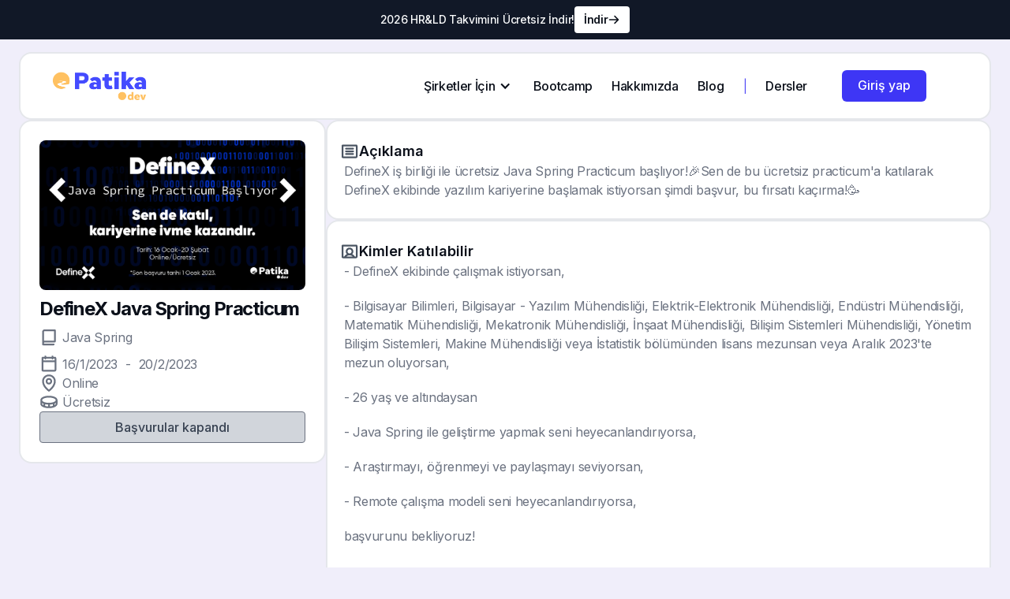

--- FILE ---
content_type: text/html
request_url: https://www.patika.dev/bootcamp/definex-java-spring-practicum
body_size: 42196
content:
<!DOCTYPE html><!-- Last Published: Mon Jan 19 2026 12:53:44 GMT+0000 (Coordinated Universal Time) --><html data-wf-domain="www.patika.dev" data-wf-page="65f2045d5e03493160f8d64e" data-wf-site="6097e0eca1e87557da031fef" lang="tr" data-wf-collection="65f2045d5e03493160f8d671" data-wf-item-slug="definex-java-spring-practicum"><head><meta charset="utf-8"/><title>DefineX&#x27;te İşe Girmek İçin Ücretsiz Yazılım Eğitimi</title><meta content="DefineX Java Spring Practicum. Deadline: 1 Ocak 2023. DefineX iş birliği ile ücretsiz Java Spring Practicum başlıyor!🎉Sen de bu ücretsiz practicum&#x27;a katılarak DefineX ekibinde yazılım kariyerine başlamak istiyorsan şimdi başvur, bu fırsatı kaçırma!🥳" name="description"/><meta content="DefineX&#x27;te İşe Girmek İçin Ücretsiz Yazılım Eğitimi" property="og:title"/><meta content="DefineX Java Spring Practicum. Deadline: 1 Ocak 2023. DefineX iş birliği ile ücretsiz Java Spring Practicum başlıyor!🎉Sen de bu ücretsiz practicum&#x27;a katılarak DefineX ekibinde yazılım kariyerine başlamak istiyorsan şimdi başvur, bu fırsatı kaçırma!🥳" property="og:description"/><meta content="https://cdn.prod.website-files.com/6097e0eca1e875de53031ff6/639360316ee89669d1d158b4_definex%20web.png" property="og:image"/><meta content="DefineX&#x27;te İşe Girmek İçin Ücretsiz Yazılım Eğitimi" property="twitter:title"/><meta content="DefineX Java Spring Practicum. Deadline: 1 Ocak 2023. DefineX iş birliği ile ücretsiz Java Spring Practicum başlıyor!🎉Sen de bu ücretsiz practicum&#x27;a katılarak DefineX ekibinde yazılım kariyerine başlamak istiyorsan şimdi başvur, bu fırsatı kaçırma!🥳" property="twitter:description"/><meta content="https://cdn.prod.website-files.com/6097e0eca1e875de53031ff6/639360316ee89669d1d158b4_definex%20web.png" property="twitter:image"/><meta property="og:type" content="website"/><meta content="summary_large_image" name="twitter:card"/><meta content="width=device-width, initial-scale=1" name="viewport"/><meta content="_6x4GCRRWXC33I2DMO6uuy9YHQA7ImzhWkEh6UwSHlI" name="google-site-verification"/><link href="https://cdn.prod.website-files.com/6097e0eca1e87557da031fef/css/patika-website.webflow.shared.1aa97c54f.min.css" rel="stylesheet" type="text/css" integrity="sha384-Gql8VPHwOD/67WrdICBw/ojDY0+rvYtKeQosD0AT80kDt69xtWAm1K4vfyEpxNwV" crossorigin="anonymous"/><link href="https://fonts.googleapis.com" rel="preconnect"/><link href="https://fonts.gstatic.com" rel="preconnect" crossorigin="anonymous"/><script src="https://ajax.googleapis.com/ajax/libs/webfont/1.6.26/webfont.js" type="text/javascript"></script><script type="text/javascript">WebFont.load({  google: {    families: ["Nunito:300,regular,600,700:latin,latin-ext","Roboto Mono:100,200,300,regular,500,600,700:latin,latin-ext","Inter:200,300,regular,500,600,700,800:latin,latin-ext"]  }});</script><script type="text/javascript">!function(o,c){var n=c.documentElement,t=" w-mod-";n.className+=t+"js",("ontouchstart"in o||o.DocumentTouch&&c instanceof DocumentTouch)&&(n.className+=t+"touch")}(window,document);</script><link href="https://cdn.prod.website-files.com/6097e0eca1e87557da031fef/6098ffdb9ffcbd85626323d0_favicon-32x32.png" rel="shortcut icon" type="image/x-icon"/><link href="https://cdn.prod.website-files.com/6097e0eca1e87557da031fef/60c7d2455115d83b53b1996a_android-chrome-512x512.png" rel="apple-touch-icon"/><link href="https://www.patika.dev/bootcamp/definex-java-spring-practicum" rel="canonical"/><script async="" src="https://www.googletagmanager.com/gtag/js?id=G-XLF13Y80XP"></script><script type="text/javascript">window.dataLayer = window.dataLayer || [];function gtag(){dataLayer.push(arguments);}gtag('set', 'developer_id.dZGVlNj', true);gtag('js', new Date());gtag('config', 'G-XLF13Y80XP', {'optimize_id': 'OPT-TZV8XDF'});</script><script type="text/javascript">
    (function(c,l,a,r,i,t,y){
        c[a]=c[a]||function(){(c[a].q=c[a].q||[]).push(arguments)};
        t=l.createElement(r);t.async=1;t.src="https://www.clarity.ms/tag/"+i;
        y=l.getElementsByTagName(r)[0];y.parentNode.insertBefore(t,y);
    })(window, document, "clarity", "script", "i1vnxesozw");
</script>

<!-- Google Tag Manager -->
<script>(function(w,d,s,l,i){w[l]=w[l]||[];w[l].push({'gtm.start':
new Date().getTime(),event:'gtm.js'});var f=d.getElementsByTagName(s)[0],
j=d.createElement(s),dl=l!='dataLayer'?'&l='+l:'';j.async=true;j.src=
'https://www.googletagmanager.com/gtm.js?id='+i+dl;f.parentNode.insertBefore(j,f);
})(window,document,'script','dataLayer','GTM-MVWCVJRB');</script>
<!-- End Google Tag Manager -->

<script>
const queryString = window.location.search;
const urlParams = new URLSearchParams(queryString);

const utm_source = urlParams.get('utm_source');
const utm_medium = urlParams.get('utm_medium');
const utm_campaign = urlParams.get('utm_campaign');
const ref_code = urlParams.get('refCode');

// save to local storage
if (utm_source) {
  localStorage.setItem('utm_source', utm_source);
}

if (utm_medium) {
  localStorage.setItem('utm_medium', utm_medium);
}

if (utm_campaign) {
  localStorage.setItem('utm_campaign', utm_campaign);
}
  
if (ref_code) {
  localStorage.setItem('ref_code', ref_code);
}
</script>


<!-- Start Convert the html lang property of pages whose page language is english to en -->
<script>
  document.addEventListener('DOMContentLoaded', function() {
    var path = window.location.pathname;
    if (path.includes('/en/')) {
      document.documentElement.lang = 'en'; 
    }
  });
</script>
<!-- End Convert the html lang property of pages whose page language is english to en -->

<!-- Start VWO Async SmartCode -->
<link rel="preconnect" href="https://dev.visualwebsiteoptimizer.com" />
<script type='text/javascript' id='vwoCode'>
window._vwo_code || (function() {
var account_id=886204,
version=2.1,
settings_tolerance=2000,
hide_element='body',
hide_element_style = 'opacity:0 !important;filter:alpha(opacity=0) !important;background:none !important;transition:none !important;',
/* DO NOT EDIT BELOW THIS LINE */
f=false,w=window,d=document,v=d.querySelector('#vwoCode'),cK='_vwo_'+account_id+'_settings',cc={};try{var c=JSON.parse(localStorage.getItem('_vwo_'+account_id+'_config'));cc=c&&typeof c==='object'?c:{}}catch(e){}var stT=cc.stT==='session'?w.sessionStorage:w.localStorage;code={nonce:v&&v.nonce,use_existing_jquery:function(){return typeof use_existing_jquery!=='undefined'?use_existing_jquery:undefined},library_tolerance:function(){return typeof library_tolerance!=='undefined'?library_tolerance:undefined},settings_tolerance:function(){return cc.sT||settings_tolerance},hide_element_style:function(){return'{'+(cc.hES||hide_element_style)+'}'},hide_element:function(){if(performance.getEntriesByName('first-contentful-paint')[0]){return''}return typeof cc.hE==='string'?cc.hE:hide_element},getVersion:function(){return version},finish:function(e){if(!f){f=true;var t=d.getElementById('_vis_opt_path_hides');if(t)t.parentNode.removeChild(t);if(e)(new Image).src='https://dev.visualwebsiteoptimizer.com/ee.gif?a='+account_id+e}},finished:function(){return f},addScript:function(e){var t=d.createElement('script');t.type='text/javascript';if(e.src){t.src=e.src}else{t.text=e.text}v&&t.setAttribute('nonce',v.nonce);d.getElementsByTagName('head')[0].appendChild(t)},load:function(e,t){var n=this.getSettings(),i=d.createElement('script'),r=this;t=t||{};if(n){i.textContent=n;d.getElementsByTagName('head')[0].appendChild(i);if(!w.VWO||VWO.caE){stT.removeItem(cK);r.load(e)}}else{var o=new XMLHttpRequest;o.open('GET',e,true);o.withCredentials=!t.dSC;o.responseType=t.responseType||'text';o.onload=function(){if(t.onloadCb){return t.onloadCb(o,e)}if(o.status===200||o.status===304){_vwo_code.addScript({text:o.responseText})}else{_vwo_code.finish('&e=loading_failure:'+e)}};o.onerror=function(){if(t.onerrorCb){return t.onerrorCb(e)}_vwo_code.finish('&e=loading_failure:'+e)};o.send()}},getSettings:function(){try{var e=stT.getItem(cK);if(!e){return}e=JSON.parse(e);if(Date.now()>e.e){stT.removeItem(cK);return}return e.s}catch(e){return}},init:function(){if(d.URL.indexOf('__vwo_disable__')>-1)return;var e=this.settings_tolerance();w._vwo_settings_timer=setTimeout(function(){_vwo_code.finish();stT.removeItem(cK)},e);var t;if(this.hide_element()!=='body'){t=d.createElement('style');var n=this.hide_element(),i=n?n+this.hide_element_style():'',r=d.getElementsByTagName('head')[0];t.setAttribute('id','_vis_opt_path_hides');v&&t.setAttribute('nonce',v.nonce);t.setAttribute('type','text/css');if(t.styleSheet)t.styleSheet.cssText=i;else t.appendChild(d.createTextNode(i));r.appendChild(t)}else{t=d.getElementsByTagName('head')[0];var i=d.createElement('div');i.style.cssText='z-index: 2147483647 !important;position: fixed !important;left: 0 !important;top: 0 !important;width: 100% !important;height: 100% !important;background: white !important;display: block !important;';i.setAttribute('id','_vis_opt_path_hides');i.classList.add('_vis_hide_layer');t.parentNode.insertBefore(i,t.nextSibling)}var o=window._vis_opt_url||d.URL,s='https://dev.visualwebsiteoptimizer.com/j.php?a='+account_id+'&u='+encodeURIComponent(o)+'&vn='+version;if(w.location.search.indexOf('_vwo_xhr')!==-1){this.addScript({src:s})}else{this.load(s+'&x=true')}}};w._vwo_code=code;code.init();})();
</script>
<!-- End VWO Async SmartCode -->

<script> (function(ss,ex){ window.ldfdr=window.ldfdr||function(){(ldfdr._q=ldfdr._q||[]).push([].slice.call(arguments));}; (function(d,s){ fs=d.getElementsByTagName(s)[0]; function ce(src){ var cs=d.createElement(s); cs.src=src; cs.async=1; fs.parentNode.insertBefore(cs,fs); }; ce('https://sc.lfeeder.com/lftracker_v1_'+ss+(ex?'_'+ex:'')+'.js'); })(document,'script'); })('3P1w24dlpmJ4mY5n'); </script>	<script type="application/ld+json">
    {
      "@context": "https://schema.org",
      "@type": "Event",
      "name": "DefineX Java Spring Practicum",
      "startDate": "Jan 16, 2023",
      "endDate": "Feb 20, 2023",
      "eventStatus": "https://schema.org/EventScheduled",
      "eventAttendanceMode": "https://schema.org/OnlineEventAttendanceMode",
      "location": {
        "@type": "VirtualLocation",
        "url": "https://bit.ly/definexjavaspring"
        },
      "image": [
        "https://cdn.prod.website-files.com/6097e0eca1e875de53031ff6/639360316ee89669d1d158b4_definex%20web.png"
       ],
      "description": "DefineX iş birliği ile ücretsiz Java Spring Practicum başlıyor!🎉Sen de bu ücretsiz practicum&#39;a katılarak DefineX ekibinde yazılım kariyerine başlamak istiyorsan şimdi başvur, bu fırsatı kaçırma!🥳",
      "offers": {
        "@type": "Offer",
        "url": "https://bit.ly/definexjavaspring",
        "price": "0",
        "priceCurrency": "TRY",
        "availability": "https://schema.org/InStock",
        "availabilityEnds": "Jan 01, 2023",
        "validFrom": "Feb 15, 2025"
      },
      "organizer": {
        "@type": "Organization",
        "name": "Patika.dev",
        "url": "https://www.patika.dev/bootcamp"
      }
      
    }
    </script>
<style>
/* Checkbox grubu */
.consent-group{
  display:flex;
  flex-direction:column;
  gap:12px;
  margin-top:10px;
}

/* Webflow checkbox satırı */
.consent-group .w-checkbox,
.consent-item{
  display:flex;
  align-items:flex-start;
  gap:12px;
  margin:0 !important;
}

/* Checkbox kutusu */
.consent-group .w-checkbox-input{
  width:16px;
  height:16px;
  margin:4px 0 0 0 !important;
  border-radius:4px;
  border:1px solid #D0D5DD;
}

/* checked rengi */
.consent-group .w-checkbox-input.w--redirected-checked{
  background:#4f46e5;
  border-color:#4f46e5;
}

/* Checkbox metni */
.consent-group label,
.consent-group .w-form-label{
  margin:0 !important;
  font-size:14px;
  line-height:1.45;
  color:#344054;
}

/* Linkler */
.consent-group a{
  color:#4f46e5;
  text-decoration:none;
  font-weight:600;
}
.consent-group a:hover{ text-decoration:underline; }

/* Input + button satırı */
.cta-row{
  display:flex;
  gap:12px;
  align-items:center;
  margin-top:16px;
}

/* Input */
.cta-row .w-input{
  flex:1;
  min-width:0;
  height:44px;
  padding:0 14px;
  border-radius:10px;
  border:1px solid #D0D5DD;
  font-size:14px;
}

/* Submit */
.cta-row .w-button,
.cta-row input[type="submit"]{
  height:44px;
  padding:0 20px;
  border-radius:10px;
  background:#4f46e5;
  color:#fff;
  font-weight:600;
  border:0;
  cursor:pointer;
  white-space:nowrap;
}

/* Disabled görünüm */
.js-submit-btn:disabled{
  opacity:.55;
  cursor:not-allowed;
}

/* Mobil */
@media (max-width:520px){
  .cta-row{ flex-direction:column; align-items:stretch; }
  .cta-row .w-button,
  .cta-row input[type="submit"]{ width:100%; }
}
</style>
<style>
/* Uyarı kutusu */
.consent-error{
  display:none;
  margin-top:10px;
  padding:10px 12px;
  border-radius:10px;
  border:1px solid rgba(217,45,32,.25);
  background: rgba(217,45,32,.06);
  color:#B42318;
  font-size:13px;
  line-height:1.35;
}

/* Checkbox satırını kırmızı yap (wrapper'ına class ekleyeceğiz) */
.consent-item.is-error,
.js-consent-required.is-error{
  outline: 2px solid rgba(217,45,32,.25);
  outline-offset: 6px;
  border-radius: 10px;
}

/* Disabled buton görünümü */
.js-submit-btn:disabled{
  opacity:.55;
  cursor:not-allowed;
}
</style>
<script type="text/javascript">window.__WEBFLOW_CURRENCY_SETTINGS = {"currencyCode":"USD","symbol":"$","decimal":".","fractionDigits":2,"group":",","template":"{{wf {\"path\":\"symbol\",\"type\":\"PlainText\"} }} {{wf {\"path\":\"amount\",\"type\":\"CommercePrice\"} }} {{wf {\"path\":\"currencyCode\",\"type\":\"PlainText\"} }}","hideDecimalForWholeNumbers":false};</script></head><body class="body-new"><div data-collapse="medium" data-animation="over-right" data-duration="500" data-easing="ease-out-quad" data-easing2="ease-out-quad" data-w-id="58db7844-5919-d71b-dd74-2323ed8dffe9" role="banner" class="header mobile navbar-2 w-nav"><div class="top-banner---new"><div class="banner-text---new">2026 HR&amp;LD Takvimini Ücretsiz İndir!<br/></div><a href="https://www.patika.dev/hr-calendar-2026" class="button-banner w-inline-block"><div class="text-block-80">İndir</div><div class="bannericon w-embed"><svg xmlns="http://www.w3.org/2000/svg" width="fill" height="fill" fill="CurrentColor" viewBox="0 0 256 256"><path d="M224.49,136.49l-72,72a12,12,0,0,1-17-17L187,140H40a12,12,0,0,1,0-24H187L135.51,64.48a12,12,0,0,1,17-17l72,72A12,12,0,0,1,224.49,136.49Z"></path></svg></div></a></div><div class="container-default navbar w-container"><div class="menu-wrapper outside"><div class="split-content header-right"><a href="https://www.patika.dev/" class="brand w-nav-brand"><img src="https://cdn.prod.website-files.com/6097e0eca1e87557da031fef/65ddd0b63551335908fb216e_patika%20logo.png" alt="" class="headerlogo---new"/></a></div><div class="menu-levels"><div class="menu-wrapper"><nav role="navigation" class="nav-menu new w-nav-menu"><ul role="list" class="header-navigation"><li class="nav-item-wrapper dropdown"><div data-hover="true" data-delay="0" class="dropdown-2 w-dropdown"><div class="nav-link new-dropdown w-dropdown-toggle"><div class="w-icon-dropdown-toggle"></div><div>Şirketler İçin</div></div><nav class="dropdown-list-2 sirket w-dropdown-list"><div class="dropdown-links-div"><div><a href="/kurumsal-sirket-ici-egitimler" target="_blank" class="nav-link dropdown-link w-dropdown-link">Kurumsal Şirket İçi Eğitimler</a><a href="/kurumsal-yapay-zeka-egitim-paketleri" target="_blank" class="nav-link dropdown-link w-dropdown-link">Yapay Zeka Paketleri</a><a href="https://www.talkparty.app/tr/corporate" class="nav-link dropdown-link w-dropdown-link">Kurumsal Yabancı Dil Çözümleri</a><a href="/kurumsal-teknik-egitimler" target="_blank" class="nav-link dropdown-link w-dropdown-link">Teknik Eğitimler</a><a href="/ise-alim-ve-isveren-markasi" target="_blank" class="nav-link dropdown-link w-dropdown-link">İşe Alım ve İşveren Markası</a><a href="/online-ders-kataloglari" target="_blank" class="nav-link dropdown-link w-dropdown-link">LMS ile Uyumlu Online Eğitim Katalogları</a><a href="https://calendly.com/tolgayuce/patikadev" class="nav-link dropdown-link w-dropdown-link">Neoskola X Patika.dev İş Birliği</a></div></div></nav></div></li><li class="nav-item-wrapper"><a href="/bootcamp" class="nav-link new">Bootcamp</a></li><li class="nav-item-wrapper hide"><a href="/patikaplus" class="nav-link new">Patika+</a></li><li class="nav-item-wrapper hide"><a href="/bootcamp" class="nav-link new">Bootcamp</a></li><li class="nav-item-wrapper hide"><a href="https://www.risein.com/" target="_blank" class="nav-link new">web3</a></li><li class="nav-item-wrapper"><a href="/hakkimizda" class="nav-link new">Hakkımızda</a></li><li class="nav-item-wrapper"><a href="/blog" class="nav-link new">Blog</a></li><li class="nav-item-wrapper hide"><a href="https://www.risein.com/" target="_blank" class="nav-link new">Rise In Web3</a></li><li class="nav-item-wrapper menu-divider"><a href="/" class="link-2">|</a></li><li class="nav-item-wrapper language hide"><a href="#" class="nav-link language new-english">🇺🇸 English</a></li><li class="nav-item-wrapper"><a href="https://academy.patika.dev/onboarding" class="nav-link new">Dersler</a></li><li class="nav-item-wrapper giris-yap"><a href="https://academy.patika.dev/tr/sign-in" class="nav-link giris-yap">Giriş Yap</a></li></ul></nav><div data-hover="false" data-delay="0" class="languagedropdown hide w-dropdown"><div data-w-id="21701ba5-90d6-f52a-7ddb-72b37acebb71" class="languagedropdowntoggle w-dropdown-toggle"><div class="languageicon w-embed"><svg width="fill" height="fill" viewBox="0 0 32 32" fill="none" xmlns="http://www.w3.org/2000/svg">
<path d="M16 3C13.4288 3 10.9154 3.76244 8.77759 5.1909C6.63975 6.61935 4.97351 8.64968 3.98957 11.0251C3.00563 13.4006 2.74819 16.0144 3.2498 18.5362C3.75141 21.0579 4.98953 23.3743 6.80762 25.1924C8.6257 27.0105 10.9421 28.2486 13.4638 28.7502C15.9856 29.2518 18.5995 28.9944 20.9749 28.0104C23.3503 27.0265 25.3807 25.3603 26.8091 23.2224C28.2376 21.0846 29 18.5712 29 16C28.9964 12.5533 27.6256 9.24882 25.1884 6.81163C22.7512 4.37445 19.4467 3.00364 16 3ZM12.7038 21H19.2963C18.625 23.2925 17.5 25.3587 16 26.9862C14.5 25.3587 13.375 23.2925 12.7038 21ZM12.25 19C11.9183 17.0138 11.9183 14.9862 12.25 13H19.75C20.0817 14.9862 20.0817 17.0138 19.75 19H12.25ZM5.00001 16C4.99914 14.9855 5.13923 13.9759 5.41626 13H10.2238C9.92542 14.9889 9.92542 17.0111 10.2238 19H5.41626C5.13923 18.0241 4.99914 17.0145 5.00001 16ZM19.2963 11H12.7038C13.375 8.7075 14.5 6.64125 16 5.01375C17.5 6.64125 18.625 8.7075 19.2963 11ZM21.7763 13H26.5838C27.1388 14.9615 27.1388 17.0385 26.5838 19H21.7763C22.0746 17.0111 22.0746 14.9889 21.7763 13ZM25.7963 11H21.3675C20.8572 8.99189 20.0001 7.0883 18.835 5.375C20.3236 5.77503 21.7119 6.48215 22.9108 7.45091C24.1097 8.41967 25.0926 9.62861 25.7963 11ZM13.165 5.375C11.9999 7.0883 11.1428 8.99189 10.6325 11H6.20376C6.90741 9.62861 7.89029 8.41967 9.08918 7.45091C10.2881 6.48215 11.6764 5.77503 13.165 5.375ZM6.20376 21H10.6325C11.1428 23.0081 11.9999 24.9117 13.165 26.625C11.6764 26.225 10.2881 25.5178 9.08918 24.5491C7.89029 23.5803 6.90741 22.3714 6.20376 21ZM18.835 26.625C20.0001 24.9117 20.8572 23.0081 21.3675 21H25.7963C25.0926 22.3714 24.1097 23.5803 22.9108 24.5491C21.7119 25.5178 20.3236 26.225 18.835 26.625Z" fill="CurrentColor"/>
</svg></div><div class="languagedownicon w-icon-dropdown-toggle"></div></div><nav class="languagedropdownlist w-dropdown-list"><div class="w-locales-list"><div role="list" class="languagelocaleslist w-locales-items"><div role="listitem" class="locale w-locales-item"><a hreflang="tr" href="/bootcamp/definex-java-spring-practicum" aria-current="page" class="languagelink w--current">tr</a></div></div></div></nav></div><div class="split-content header-left"><div class="menu-button new w-nav-button"><div class="menu-button-wrapper"><div class="menu-button-icon"><div class="menu-line-top new"></div><div class="menu-line-middle new"></div><div class="menu-line-bottom new"></div></div></div></div></div><a data-event="giris-yap-click" href="https://academy.patika.dev/tr/sign-in" class="button-primary header-button ga-event new w-button">Giriş yap</a></div></div></div></div></div><section class="new-section overflow-on"><div class="w-layout-blockcontainer new-container w-container"><div class="bootcampdetailcardsdiv"><div class="bootcampdetaillcard-new"><img src="https://cdn.prod.website-files.com/6097e0eca1e875de53031ff6/639360316ee89669d1d158b4_definex%20web.png" loading="lazy" width="341.3333435058594" height="208" alt="" sizes="(max-width: 479px) 100vw, 341.3281555175781px" srcset="https://cdn.prod.website-files.com/6097e0eca1e875de53031ff6/639360316ee89669d1d158b4_definex%20web-p-500.png 500w, https://cdn.prod.website-files.com/6097e0eca1e875de53031ff6/639360316ee89669d1d158b4_definex%20web-p-800.png 800w, https://cdn.prod.website-files.com/6097e0eca1e875de53031ff6/639360316ee89669d1d158b4_definex%20web.png 910w" class="placeholder-image"/><div class="bootcampcontent"><h1 class="heading-small---inter">DefineX Java Spring Practicum</h1><div class="iconandtextlistiemdiv top-align"><div class="infoicon w-embed"><svg width="fill" height="fill" viewBox="0 0 24 24" fill="none" xmlns="http://www.w3.org/2000/svg">
<path d="M19.5 1.875H6.75C5.85489 1.875 4.99645 2.23058 4.36351 2.86351C3.73058 3.49645 3.375 4.35489 3.375 5.25V21C3.375 21.2984 3.49353 21.5845 3.7045 21.7955C3.91548 22.0065 4.20163 22.125 4.5 22.125H18C18.2984 22.125 18.5845 22.0065 18.7955 21.7955C19.0065 21.5845 19.125 21.2984 19.125 21C19.125 20.7016 19.0065 20.4155 18.7955 20.2045C18.5845 19.9935 18.2984 19.875 18 19.875H5.625V19.5C5.625 19.2016 5.74353 18.9155 5.9545 18.7045C6.16548 18.4935 6.45163 18.375 6.75 18.375H19.5C19.7984 18.375 20.0845 18.2565 20.2955 18.0455C20.5065 17.8345 20.625 17.5484 20.625 17.25V3C20.625 2.70163 20.5065 2.41548 20.2955 2.2045C20.0845 1.99353 19.7984 1.875 19.5 1.875ZM18.375 16.125H6.75C6.36669 16.1243 5.98612 16.1896 5.625 16.3181V5.25C5.625 4.95163 5.74353 4.66548 5.9545 4.4545C6.16548 4.24353 6.45163 4.125 6.75 4.125H18.375V16.125Z" fill="CurrentColor"/>
</svg></div><div class="body-medium-regular _10margin w-richtext"><p>Java Spring</p></div></div><div class="iconandtextlistiemdiv"><div class="infoicon w-embed"><svg width="fill" height="fill" viewBox="0 0 24 24" fill="none" xmlns="http://www.w3.org/2000/svg">
<path d="M19.5 2.625H17.625V2.25C17.625 1.95163 17.5065 1.66548 17.2955 1.4545C17.0845 1.24353 16.7984 1.125 16.5 1.125C16.2016 1.125 15.9155 1.24353 15.7045 1.4545C15.4935 1.66548 15.375 1.95163 15.375 2.25V2.625H8.625V2.25C8.625 1.95163 8.50647 1.66548 8.2955 1.4545C8.08452 1.24353 7.79837 1.125 7.5 1.125C7.20163 1.125 6.91548 1.24353 6.7045 1.4545C6.49353 1.66548 6.375 1.95163 6.375 2.25V2.625H4.5C4.00272 2.625 3.52581 2.82254 3.17417 3.17417C2.82254 3.52581 2.625 4.00272 2.625 4.5V19.5C2.625 19.9973 2.82254 20.4742 3.17417 20.8258C3.52581 21.1775 4.00272 21.375 4.5 21.375H19.5C19.9973 21.375 20.4742 21.1775 20.8258 20.8258C21.1775 20.4742 21.375 19.9973 21.375 19.5V4.5C21.375 4.00272 21.1775 3.52581 20.8258 3.17417C20.4742 2.82254 19.9973 2.625 19.5 2.625ZM6.375 4.875C6.375 5.17337 6.49353 5.45952 6.7045 5.6705C6.91548 5.88147 7.20163 6 7.5 6C7.79837 6 8.08452 5.88147 8.2955 5.6705C8.50647 5.45952 8.625 5.17337 8.625 4.875H15.375C15.375 5.17337 15.4935 5.45952 15.7045 5.6705C15.9155 5.88147 16.2016 6 16.5 6C16.7984 6 17.0845 5.88147 17.2955 5.6705C17.5065 5.45952 17.625 5.17337 17.625 4.875H19.125V7.125H4.875V4.875H6.375ZM4.875 19.125V9.375H19.125V19.125H4.875Z" fill="CurrentColor"/>
</svg></div><div class="bootcampdates"><div class="body-medium-regular">16/1/2023</div><div class="body-medium-regular">-</div><div class="body-medium-regular">20/2/2023</div></div></div><div class="iconandtextlistiemdiv"><div class="infoicon w-embed"><svg width="fill" height="fill" viewBox="0 0 24 24" fill="none" xmlns="http://www.w3.org/2000/svg">
<path d="M12 5.625C11.1842 5.625 10.3866 5.86693 9.70827 6.32019C9.02992 6.77345 8.50121 7.41768 8.189 8.17143C7.87679 8.92518 7.7951 9.75458 7.95426 10.5547C8.11343 11.3549 8.50629 12.0899 9.08318 12.6668C9.66008 13.2437 10.3951 13.6366 11.1953 13.7957C11.9954 13.9549 12.8248 13.8732 13.5786 13.561C14.3323 13.2488 14.9766 12.7201 15.4298 12.0417C15.8831 11.3634 16.125 10.5658 16.125 9.75C16.1238 8.65636 15.6888 7.60787 14.9154 6.83455C14.1421 6.06124 13.0936 5.62624 12 5.625ZM12 11.625C11.6292 11.625 11.2666 11.515 10.9583 11.309C10.65 11.103 10.4096 10.8101 10.2677 10.4675C10.1258 10.1249 10.0887 9.74792 10.161 9.3842C10.2334 9.02049 10.412 8.6864 10.6742 8.42417C10.9364 8.16195 11.2705 7.98337 11.6342 7.91103C11.9979 7.83868 12.3749 7.87581 12.7175 8.01773C13.0601 8.15964 13.353 8.39996 13.559 8.70831C13.765 9.01665 13.875 9.37916 13.875 9.75C13.875 10.2473 13.6775 10.7242 13.3258 11.0758C12.9742 11.4275 12.4973 11.625 12 11.625ZM12 1.125C9.71327 1.12748 7.52091 2.03698 5.90394 3.65394C4.28698 5.27091 3.37748 7.46327 3.375 9.75C3.375 17.0025 11.0288 22.4437 11.355 22.6716C11.5441 22.8039 11.7692 22.8748 12 22.8748C12.2308 22.8748 12.4559 22.8039 12.645 22.6716C14.0946 21.6032 15.4209 20.3769 16.5994 19.0153C19.2328 15.9909 20.625 12.7847 20.625 9.75C20.6225 7.46327 19.713 5.27091 18.0961 3.65394C16.4791 2.03698 14.2867 1.12748 12 1.125ZM14.9344 17.5041C14.0405 18.5308 13.0586 19.4776 12 20.3334C10.9414 19.4776 9.9595 18.5308 9.06562 17.5041C7.5 15.6909 5.625 12.8728 5.625 9.75C5.625 8.05924 6.29665 6.43774 7.49219 5.24219C8.68774 4.04665 10.3092 3.375 12 3.375C13.6908 3.375 15.3123 4.04665 16.5078 5.24219C17.7034 6.43774 18.375 8.05924 18.375 9.75C18.375 12.8728 16.5 15.6909 14.9344 17.5041Z" fill="CurrentColor"/>
</svg></div><div class="body-medium-regular">Online</div></div><div class="iconandtextlistiemdiv"><div class="infoicon w-embed"><svg width="fill" height="fill" viewBox="0 0 24 24" fill="none" xmlns="http://www.w3.org/2000/svg">
<path d="M19.6284 5.65031C17.6325 4.65188 15 4.125 12 4.125C9 4.125 6.3675 4.65188 4.37156 5.65031C2.30813 6.68156 1.125 8.17594 1.125 9.75V14.25C1.125 15.8241 2.30813 17.3184 4.37156 18.3497C6.3675 19.3481 9.00469 19.875 12 19.875C14.9953 19.875 17.6325 19.3481 19.6284 18.3497C21.6909 17.3184 22.875 15.8241 22.875 14.25V9.75C22.875 8.17594 21.6919 6.68156 19.6284 5.65031ZM5.37844 7.66219C7.03875 6.8325 9.39 6.375 12 6.375C14.61 6.375 16.9613 6.8325 18.6216 7.66219C19.8572 8.28 20.625 9.08063 20.625 9.75C20.625 10.4194 19.8572 11.22 18.6216 11.8378C16.9613 12.6675 14.61 13.125 12 13.125C9.39 13.125 7.03875 12.6675 5.37844 11.8378C4.14281 11.22 3.375 10.4194 3.375 9.75C3.375 9.08063 4.14281 8.28 5.37844 7.66219ZM16.875 17.0044C15.6511 17.3414 14.3932 17.5395 13.125 17.595V15.345C14.3887 15.2934 15.6445 15.1205 16.875 14.8284V17.0044ZM7.125 14.8331C8.35555 15.1251 9.61133 15.2981 10.875 15.3497V17.5997C9.60679 17.5442 8.34887 17.3461 7.125 17.0091V14.8331ZM3.375 14.25V13.2694C3.69424 13.4842 4.02713 13.6781 4.37156 13.8497C4.53469 13.9312 4.70344 14.0091 4.875 14.0841V16.0594C3.9375 15.4913 3.375 14.8228 3.375 14.25ZM19.125 16.0594V14.0841C19.2966 14.0091 19.4653 13.9312 19.6284 13.8497C19.9729 13.6781 20.3058 13.4842 20.625 13.2694V14.25C20.625 14.8228 20.0625 15.4913 19.125 16.0594Z" fill="CurrentColor"/>
</svg></div><div class="body-medium-regular">Ücretsiz</div></div><div class="iconandtextlistiemdiv w-condition-invisible"><div class="infoicon gray-600 w-embed"><svg width="fill" height="fill" viewBox="0 0 24 24" fill="none" xmlns="http://www.w3.org/2000/svg">
<path d="M12 1.875C9.99747 1.875 8.0399 2.46882 6.37486 3.58137C4.70981 4.69392 3.41206 6.27523 2.64572 8.12533C1.87939 9.97543 1.67888 12.0112 2.06955 13.9753C2.46023 15.9393 3.42454 17.7435 4.84055 19.1595C6.25656 20.5755 8.06066 21.5398 10.0247 21.9305C11.9888 22.3211 14.0246 22.1206 15.8747 21.3543C17.7248 20.5879 19.3061 19.2902 20.4186 17.6251C21.5312 15.9601 22.125 14.0025 22.125 12C22.122 9.3156 21.0543 6.74199 19.1562 4.84383C17.258 2.94567 14.6844 1.87798 12 1.875ZM12 19.875C10.4425 19.875 8.91993 19.4131 7.62489 18.5478C6.32985 17.6825 5.32049 16.4526 4.72445 15.0136C4.12841 13.5747 3.97246 11.9913 4.27632 10.4637C4.58018 8.93606 5.3302 7.53287 6.43154 6.43153C7.53288 5.3302 8.93607 4.58017 10.4637 4.27632C11.9913 3.97246 13.5747 4.12841 15.0136 4.72445C16.4526 5.32049 17.6825 6.32985 18.5478 7.62488C19.4131 8.91992 19.875 10.4425 19.875 12C19.8728 14.0879 19.0424 16.0896 17.566 17.566C16.0896 19.0424 14.0879 19.8728 12 19.875ZM18.375 12C18.375 12.2984 18.2565 12.5845 18.0455 12.7955C17.8345 13.0065 17.5484 13.125 17.25 13.125H12C11.7016 13.125 11.4155 13.0065 11.2045 12.7955C10.9935 12.5845 10.875 12.2984 10.875 12V6.75C10.875 6.45163 10.9935 6.16548 11.2045 5.9545C11.4155 5.74353 11.7016 5.625 12 5.625C12.2984 5.625 12.5845 5.74353 12.7955 5.9545C13.0065 6.16548 13.125 6.45163 13.125 6.75V10.875H17.25C17.5484 10.875 17.8345 10.9935 18.0455 11.2045C18.2565 11.4155 18.375 11.7016 18.375 12Z" fill="CurrentColor"/>
</svg></div><div class="bootcamplastdate"><div class="body-medium-regular gray-800">Son Başvuru:</div><div class="body-medium-regular gray-800">1 Ocak 2023</div></div></div></div><div class="cta"><div class="bootcamp-application-button-set new w-condition-invisible"><div class="bootcamp-application-form-block new w-form"><form id="email-form" name="wf-form-Bootcamp-Application-Start-after-march-22nd-2024" data-name="Bootcamp Application Start after march 22nd, 2024" method="get" class="employers-get-started-form" data-wf-page-id="65f2045d5e03493160f8d64e" data-wf-element-id="a40662eb-fc3a-7e4d-dc54-e21815a30a62"><div class="div-block-97 consent-group"><label class="w-checkbox js-consent-required consent-item"><input type="checkbox" id="checkbox-4" name="checkbox-4" data-name="Checkbox 4" class="w-checkbox-input js-consent-required"/><span class="w-form-label" for="checkbox-4">Kişisel Verilerin İşlenmesi Hakkında <a href="https://drive.google.com/file/d/17IAoioPHOfsoTvJYnGJD3sEaTTnkJEJD/view?usp=drive_link" target="_blank">Aydınlatma Metni’ni</a> okuduğumu ve anladığımı beyan ederim.</span></label><label class="w-checkbox consent-item"><input type="checkbox" id="checkbox-5" name="checkbox-5" data-name="Checkbox 5" class="w-checkbox-input"/><span class="w-form-label" for="checkbox-5">Görsel ve işitsel kayıtlarımın sosyal medya ve tanıtım amaçlı paylaşılmasına ilişkin <a href="https://drive.google.com/file/d/1THxNBSOXQbiGrpJ2uUq0XG35_8LvpdQx/view?usp=drive_link" target="_blank">Açık Rıza Metni’ni</a> okudum ve onaylıyorum.</span></label><label class="w-checkbox consent-item"><input type="checkbox" id="checkbox-6" name="checkbox-6" data-name="Checkbox 6" class="w-checkbox-input"/><span class="w-form-label" for="checkbox-6">Ticari elektronik ileti gönderilmesine ilişkin <a href="https://drive.google.com/file/d/1SykteHMos9YX1HcG2RnO-BrD_pj2gBj1/view?usp=drive_link" target="_blank">Açık Rıza Metni’ni</a> okudum; e-posta, SMS ve diğer elektronik iletişim kanalları aracılığıyla tarafıma ticari ileti gönderilmesine açık rıza veriyorum.</span></label><div class="consent-error">This is some text inside of a div block.</div></div><div id="w-node-_3d23350e-0c05-d51c-d71b-5e114197d69a-60f8d64e" class="cta-row"><input class="input employers-get-started new w-node-a40662eb-fc3a-7e4d-dc54-e21815a30a63-60f8d64e w-input" autofocus="true" maxlength="256" name="Email" data-name="Email" placeholder="Email adresi" type="email" id="field" required=""/><div class="w-embed"><input type="hidden" id="current-page" data-name="Current Page" value=DefineX Java Spring Practicum /></div><input type="submit" data-wait="Bekleyiniz..." class="button-primary small feature-hero-get-started new js-submit-btn w-button" value="Şimdi Başvur!"/></div></form><div class="success-message w-form-done"><a href="https://bit.ly/definexjavaspring" class="button-secondary w-button">Devam et</a></div><div class="error-message w-form-fail"><div>Bir hata oldu!<br/><br/></div><a href="https://bit.ly/definexjavaspring" class="button-primary w-button">Başvuruya devam et</a></div></div></div><div class="bootcamp-application-button-set new w-condition-invisible"><div class="bootcamp-application-form-block new w-form"><form id="wf-form-Bootcamp-Application-Start-EN-after-Feb-2024" name="wf-form-Bootcamp-Application-Start-EN-after-Feb-2024" data-name="Bootcamp Application Start EN after Feb 2024" method="get" class="employers-get-started-form" data-wf-page-id="65f2045d5e03493160f8d64e" data-wf-element-id="9d3e47f3-2dc9-4b87-1415-e2e174868a9a"><a href="https://bit.ly/definexjavaspring" class="button-primary bootcampdetail-new w-button">Şimdi başvur</a></form><div class="success-message w-form-done"><a href="https://bit.ly/definexjavaspring" class="button-secondary w-button">Devam et</a></div><div class="error-message w-form-fail"><div>Bir hata oldu!<br/><br/></div></div></div></div><div class="bootcamp-application-closed-set---new new"><a href="#" data-event="bootcamp-application-button-click" class="button-disabled---new w-button">Başvurular kapandı</a></div></div></div><div class="bootcampdetailinfoboxesdiv"><div class="bootcampdetailinfobox"><div class="iconandtextlistiemdiv"><div class="infoicon gray-600 w-embed"><svg width="fill" height="fill" viewBox="0 0 24 24" fill="none" xmlns="http://www.w3.org/2000/svg">
<path d="M20.25 3.375H3.75C3.25272 3.375 2.77581 3.57254 2.42417 3.92417C2.07254 4.27581 1.875 4.75272 1.875 5.25V18.75C1.875 19.2473 2.07254 19.7242 2.42417 20.0758C2.77581 20.4275 3.25272 20.625 3.75 20.625H20.25C20.7473 20.625 21.2242 20.4275 21.5758 20.0758C21.9275 19.7242 22.125 19.2473 22.125 18.75V5.25C22.125 4.75272 21.9275 4.27581 21.5758 3.92417C21.2242 3.57254 20.7473 3.375 20.25 3.375ZM19.875 18.375H4.125V5.625H19.875V18.375ZM6.375 8.625C6.375 8.32663 6.49353 8.04048 6.7045 7.8295C6.91548 7.61853 7.20163 7.5 7.5 7.5H16.5C16.7984 7.5 17.0845 7.61853 17.2955 7.8295C17.5065 8.04048 17.625 8.32663 17.625 8.625C17.625 8.92337 17.5065 9.20952 17.2955 9.4205C17.0845 9.63147 16.7984 9.75 16.5 9.75H7.5C7.20163 9.75 6.91548 9.63147 6.7045 9.4205C6.49353 9.20952 6.375 8.92337 6.375 8.625ZM6.375 12C6.375 11.7016 6.49353 11.4155 6.7045 11.2045C6.91548 10.9935 7.20163 10.875 7.5 10.875H16.5C16.7984 10.875 17.0845 10.9935 17.2955 11.2045C17.5065 11.4155 17.625 11.7016 17.625 12C17.625 12.2984 17.5065 12.5845 17.2955 12.7955C17.0845 13.0065 16.7984 13.125 16.5 13.125H7.5C7.20163 13.125 6.91548 13.0065 6.7045 12.7955C6.49353 12.5845 6.375 12.2984 6.375 12ZM6.375 15.375C6.375 15.0766 6.49353 14.7905 6.7045 14.5795C6.91548 14.3685 7.20163 14.25 7.5 14.25H16.5C16.7984 14.25 17.0845 14.3685 17.2955 14.5795C17.5065 14.7905 17.625 15.0766 17.625 15.375C17.625 15.6734 17.5065 15.9595 17.2955 16.1705C17.0845 16.3815 16.7984 16.5 16.5 16.5H7.5C7.20163 16.5 6.91548 16.3815 6.7045 16.1705C6.49353 15.9595 6.375 15.6734 6.375 15.375Z" fill="CurrentColor"/>
</svg></div><h2 class="body-large-semibold">Açıklama</h2></div><div class="body-medium-regular">DefineX iş birliği ile ücretsiz Java Spring Practicum başlıyor!🎉Sen de bu ücretsiz practicum&#x27;a katılarak DefineX ekibinde yazılım kariyerine başlamak istiyorsan şimdi başvur, bu fırsatı kaçırma!🥳</div></div><div class="bootcampdetailinfobox"><div class="iconandtextlistiemdiv"><div class="infoicon gray-600 w-embed"><svg width="fill" height="fill" viewBox="0 0 24 24" fill="none" xmlns="http://www.w3.org/2000/svg">
<path d="M20.25 3.375H3.75C3.25272 3.375 2.77581 3.57254 2.42417 3.92417C2.07254 4.27581 1.875 4.75272 1.875 5.25V18.75C1.875 19.2473 2.07254 19.7242 2.42417 20.0758C2.77581 20.4275 3.25272 20.625 3.75 20.625H20.25C20.7473 20.625 21.2242 20.4275 21.5758 20.0758C21.9275 19.7242 22.125 19.2473 22.125 18.75V5.25C22.125 4.75272 21.9275 4.27581 21.5758 3.92417C21.2242 3.57254 20.7473 3.375 20.25 3.375ZM9.375 12C9.375 11.4808 9.52895 10.9733 9.81739 10.5416C10.1058 10.1099 10.5158 9.7735 10.9955 9.57482C11.4751 9.37614 12.0029 9.32415 12.5121 9.42544C13.0213 9.52672 13.489 9.77673 13.8562 10.1438C14.2233 10.511 14.4733 10.9787 14.5746 11.4879C14.6758 11.9971 14.6239 12.5249 14.4252 13.0045C14.2265 13.4842 13.8901 13.8942 13.4584 14.1826C13.0267 14.471 12.5192 14.625 12 14.625C11.3038 14.625 10.6361 14.3484 10.1438 13.8562C9.65156 13.3639 9.375 12.6962 9.375 12ZM12 16.875C13.4207 16.8704 14.79 17.4067 15.8297 18.375H8.17031C9.21003 17.4067 10.5793 16.8704 12 16.875ZM19.875 18.375H18.7087C17.9322 17.102 16.8081 16.0774 15.4688 15.4219C16.1444 14.7377 16.6026 13.869 16.7858 12.925C16.9689 11.981 16.8688 11.004 16.498 10.1167C16.1273 9.22952 15.5024 8.47177 14.702 7.9388C13.9017 7.40584 12.9616 7.12147 12 7.12147C11.0384 7.12147 10.0983 7.40584 9.29797 7.9388C8.49761 8.47177 7.87274 9.22952 7.50197 10.1167C7.1312 11.004 7.0311 11.981 7.21424 12.925C7.39738 13.869 7.8556 14.7377 8.53125 15.4219C7.19191 16.0774 6.06779 17.102 5.29125 18.375H4.125V5.625H19.875V18.375Z" fill="CurrentColor"/>
</svg></div><h2 class="body-large-semibold">Kimler Katılabilir</h2></div><div class="body-medium-regular w-richtext"><p>- DefineX ekibinde çalışmak istiyorsan,</p><p>- Bilgisayar Bilimleri, Bilgisayar - Yazılım Mühendisliği, Elektrik-Elektronik Mühendisliği, Endüstri Mühendisliği, Matematik Mühendisliği, Mekatronik Mühendisliği, İnşaat Mühendisliği, Bilişim Sistemleri Mühendisliği, Yönetim Bilişim Sistemleri, Makine Mühendisliği veya İstatistik bölümünden lisans mezunsan veya Aralık 2023&#x27;te mezun oluyorsan,</p><p>- 26 yaş ve altındaysan</p><p>- Java Spring ile geliştirme yapmak seni heyecanlandırıyorsa,</p><p>- Araştırmayı, öğrenmeyi ve paylaşmayı seviyorsan,</p><p>- Remote çalışma modeli seni heyecanlandırıyorsa,</p><p>başvurunu bekliyoruz!</p><p>‍</p><p>*Bu program sonunda işe alım yapılması hedeflenmektedir. İşe alım kriterlerine uymanız için &quot;Kimler Katılmalı?&quot; başlığındaki kriterleri karşılamanız gerekmektedir.</p><p>*Mezuniyet kriterimizin ay ve yıl durumu Aralık 2023 olarak güncellenmiş ve İnşaat Mühendisliği, Bilişim Sistemleri Mühendisliği, Yönetim Bilişim Sistemleri, Makine Mühendisliği bölümleri eklenmiştir.</p><p>‍</p></div></div><div class="bootcampdetailinfobox"><div class="iconandtextlistiemdiv"><div class="infoicon gray-600 w-embed"><svg width="fill" height="fill" viewBox="0 0 24 24" fill="none" xmlns="http://www.w3.org/2000/svg">
<path d="M16.125 14.625C16.125 14.9234 16.0065 15.2095 15.7955 15.4205C15.5845 15.6315 15.2984 15.75 15 15.75H9C8.70163 15.75 8.41548 15.6315 8.2045 15.4205C7.99353 15.2095 7.875 14.9234 7.875 14.625C7.875 14.3266 7.99353 14.0405 8.2045 13.8295C8.41548 13.6185 8.70163 13.5 9 13.5H15C15.2984 13.5 15.5845 13.6185 15.7955 13.8295C16.0065 14.0405 16.125 14.3266 16.125 14.625ZM15 9.75001H9C8.70163 9.75001 8.41548 9.86853 8.2045 10.0795C7.99353 10.2905 7.875 10.5766 7.875 10.875C7.875 11.1734 7.99353 11.4595 8.2045 11.6705C8.41548 11.8815 8.70163 12 9 12H15C15.2984 12 15.5845 11.8815 15.7955 11.6705C16.0065 11.4595 16.125 11.1734 16.125 10.875C16.125 10.5766 16.0065 10.2905 15.7955 10.0795C15.5845 9.86853 15.2984 9.75001 15 9.75001ZM20.625 4.50001V20.25C20.625 20.7473 20.4275 21.2242 20.0758 21.5758C19.7242 21.9275 19.2473 22.125 18.75 22.125H5.25C4.75272 22.125 4.27581 21.9275 3.92417 21.5758C3.57254 21.2242 3.375 20.7473 3.375 20.25V4.50001C3.375 4.00272 3.57254 3.52581 3.92417 3.17418C4.27581 2.82255 4.75272 2.62501 5.25 2.62501H8.48719C8.9412 2.1509 9.48649 1.7736 10.0902 1.51585C10.6939 1.25809 11.3436 1.12521 12 1.12521C12.6564 1.12521 13.3061 1.25809 13.9098 1.51585C14.5135 1.7736 15.0588 2.1509 15.5128 2.62501H18.75C19.2473 2.62501 19.7242 2.82255 20.0758 3.17418C20.4275 3.52581 20.625 4.00272 20.625 4.50001ZM12 3.37501C11.3688 3.37507 10.7588 3.60255 10.2817 4.01578C9.80459 4.429 9.49236 5.0003 9.40219 5.62501H14.5978C14.5076 5.0003 14.1954 4.429 13.7183 4.01578C13.2412 3.60255 12.6312 3.37507 12 3.37501ZM18.375 4.87501H16.7428C16.8303 5.24361 16.8747 5.62115 16.875 6.00001V6.75001C16.875 7.04837 16.7565 7.33452 16.5455 7.5455C16.3345 7.75648 16.0484 7.87501 15.75 7.87501H8.25C7.95163 7.87501 7.66548 7.75648 7.4545 7.5455C7.24353 7.33452 7.125 7.04837 7.125 6.75001V6.00001C7.12531 5.62115 7.16967 5.24361 7.25719 4.87501H5.625V19.875H18.375V4.87501Z" fill="CurrentColor"/>
</svg></div><h2 class="body-large-semibold">Seçim Süreci</h2></div><div class="body-medium-regular w-richtext"><p><strong>Test:</strong> Başvuru kriterlerini sağlayan adaylara son başvuru tarihi sonrası teknik değerlendirme testi gönderilecek.</p><p><strong>Tamamlanması gereken eğitimler: </strong>5 Ocak 2023 Tarihine kadar patika.dev üzerindeki GIT eğitiminin tamamlanması gerekiyor(burada patika.dev&#x27;e kayıtlı olduğunuz email adresi ile cohorts üzerinden bu programa başvuru yaptığınız email adresi aynı olmalıdır.)<strong>‍</strong></p><p><strong>Kabul: </strong>Tüm süreçleri başarıyla tamamlayan ve başvuru kriterlerine uyan adaylar ile practicum sürecine başlayacağız.</p></div></div><div class="bootcampdetailinfobox"><div class="iconandtextlistiemdiv"><div class="infoicon gray-600 w-embed"><svg width="fill" height="fill" viewBox="0 0 24 24" fill="none" xmlns="http://www.w3.org/2000/svg">
<path d="M10.125 7.875C10.125 7.57833 10.213 7.28832 10.3778 7.04164C10.5426 6.79497 10.7769 6.60271 11.051 6.48918C11.3251 6.37565 11.6267 6.34594 11.9176 6.40382C12.2086 6.4617 12.4759 6.60456 12.6857 6.81434C12.8954 7.02412 13.0383 7.29139 13.0962 7.58236C13.1541 7.87334 13.1244 8.17494 13.0108 8.44902C12.8973 8.72311 12.705 8.95738 12.4584 9.1222C12.2117 9.28703 11.9217 9.375 11.625 9.375C11.2272 9.375 10.8456 9.21696 10.5643 8.93566C10.283 8.65436 10.125 8.27282 10.125 7.875ZM22.125 12C22.125 14.0025 21.5312 15.9601 20.4186 17.6251C19.3061 19.2902 17.7248 20.5879 15.8747 21.3543C14.0246 22.1206 11.9888 22.3211 10.0247 21.9305C8.06066 21.5398 6.25656 20.5755 4.84055 19.1595C3.42454 17.7435 2.46023 15.9393 2.06955 13.9753C1.67888 12.0112 1.87939 9.97543 2.64572 8.12533C3.41206 6.27523 4.70981 4.69392 6.37486 3.58137C8.0399 2.46882 9.99747 1.875 12 1.875C14.6844 1.87798 17.258 2.94567 19.1562 4.84383C21.0543 6.74199 22.122 9.3156 22.125 12ZM19.875 12C19.875 10.4425 19.4131 8.91992 18.5478 7.62488C17.6825 6.32985 16.4526 5.32049 15.0136 4.72445C13.5747 4.12841 11.9913 3.97246 10.4637 4.27632C8.93607 4.58017 7.53288 5.3302 6.43154 6.43153C5.3302 7.53287 4.58018 8.93606 4.27632 10.4637C3.97246 11.9913 4.12841 13.5747 4.72445 15.0136C5.32049 16.4526 6.32985 17.6825 7.62489 18.5478C8.91993 19.4131 10.4425 19.875 12 19.875C14.0879 19.8728 16.0896 19.0424 17.566 17.566C19.0424 16.0896 19.8728 14.0879 19.875 12ZM13.125 15.4387V12.375C13.125 11.8777 12.9275 11.4008 12.5758 11.0492C12.2242 10.6975 11.7473 10.5 11.25 10.5C10.9843 10.4996 10.7271 10.5932 10.5238 10.7643C10.3206 10.9354 10.1844 11.173 10.1395 11.4348C10.0946 11.6967 10.1438 11.966 10.2784 12.195C10.413 12.4241 10.6244 12.5981 10.875 12.6863V15.75C10.875 16.2473 11.0725 16.7242 11.4242 17.0758C11.7758 17.4275 12.2527 17.625 12.75 17.625C13.0157 17.6254 13.2729 17.5318 13.4762 17.3607C13.6794 17.1896 13.8156 16.952 13.8605 16.6902C13.9054 16.4283 13.8562 16.159 13.7216 15.93C13.587 15.7009 13.3756 15.5269 13.125 15.4387Z" fill="CurrentColor"/>
</svg></div><h2 class="body-large-semibold">Diğer Bilgiler</h2></div><div class="body-medium-regular w-richtext"><p><strong>İletişim:</strong> Bu başvuru formunda yazdığın e-posta üzerinden iletişime geçeceğiz. Düzenli olarak e-posta kutunu kontrol etmeyi unutma! (Spam kutusu dahil)</p><p><strong>Katılım:</strong> Bootcamp&#x27;e kendi bilgisayarınla katılmanı bekliyoruz. Test ve GIT eğitimini başarıyla tamamlayan adaylar practicum&#x27;a başlayacaklar.</p></div></div></div></div></div></section><section class="new-section"><div class="w-layout-blockcontainer new-container w-container"><div class="sectiontitleandtext"><div class="sectiontitle-div"><div class="heading-medium---r-mono">Yazılım kariyerine bir adım daha at!</div><img src="https://cdn.prod.website-files.com/6097e0eca1e87557da031fef/65b7ae0e221886d293d856be_stars%20-%20orange.png" loading="lazy" width="184" height="110" alt="" class="titlestarimg"/></div><div class="body-large-regular">Bootcamp&#x27;ler teknoloji kariyerine girmek isteyenler için yeni bir eğitim modelidir. Ekibini büyütmek isteyen şirketler bootcamp&#x27;ler düzenlerler. Teknik beceriler kazanmaya başlamış ancak işe girmeye hazır olmayan kişiler bootcamp&#x27;lere başvururlar. Seçilen adaylar 4-8 haftalık yoğun eğitime kabul alırlar. Bootcamp&#x27;lerde başarılı olan öğrenciler ilgili şirkette işe yerleşirler.</div></div><div class="cardsrow"><div class="info-cards programlar"><img src="https://cdn.prod.website-files.com/6097e0eca1e87557da031fef/65bcc6155ff6c51a8e328685_yaz%C4%B1l%C4%B1m%20kariyeri%20img%201.png" loading="lazy" width="384" height="88" alt="" class="infocardimg2"/><div class="heading-small---inter">Kapsamlı eğitimlerle kendini geliştir</div><div class="body-medium-regular">Her seviyeye uygun, sektörün ciddi ihtiyacı olan teknik içeriklerimizle <strong class="bold-text---gray500">kodlama öğrenmekten, iş mülakatı hazırlığına kadar her alanda</strong> kendini geliştir.</div></div><div class="info-cards"><img src="https://cdn.prod.website-files.com/6097e0eca1e87557da031fef/65bcc619f9a934c62197f3af_yaz%C4%B1l%C4%B1m%20kariyeri%20img%202.png" loading="lazy" width="384" height="88" alt="" srcset="https://cdn.prod.website-files.com/6097e0eca1e87557da031fef/65bcc619f9a934c62197f3af_yaz%C4%B1l%C4%B1m%20kariyeri%20img%202-p-500.png 500w, https://cdn.prod.website-files.com/6097e0eca1e87557da031fef/65bcc619f9a934c62197f3af_yaz%C4%B1l%C4%B1m%20kariyeri%20img%202.png 768w" sizes="(max-width: 479px) 100vw, 383.9930725097656px" class="infocardimg2"/><div class="heading-small---inter">Doğrudan işe yerleşme fırsatı</div><div class="body-medium-regular">Programlarda başarılı olan mezunlarımız <strong class="bold-text---gray500">partner şirketlerde doğrudan işe yerleşiyor</strong>.</div></div><div class="info-cards programlar"><img src="https://cdn.prod.website-files.com/6097e0eca1e87557da031fef/65bcc6b7e10f877ab1016d8e_yaz%C4%B1l%C4%B1m%20kariyeri%20img%203.png" loading="lazy" width="384" height="88" alt="" srcset="https://cdn.prod.website-files.com/6097e0eca1e87557da031fef/65bcc6b7e10f877ab1016d8e_yaz%C4%B1l%C4%B1m%20kariyeri%20img%203-p-500.png 500w, https://cdn.prod.website-files.com/6097e0eca1e87557da031fef/65bcc6b7e10f877ab1016d8e_yaz%C4%B1l%C4%B1m%20kariyeri%20img%203.png 768w" sizes="(max-width: 479px) 100vw, 383.9930725097656px" class="infocardimg2"/><div class="heading-small---inter">200.000+ kişilik yazılımcı topluluğunun parçası ol</div><div class="body-medium-regular">Tecrübeli yazılımcılar ve öğrencilerimizden oluşan <strong class="bold-text---gray500">Türkiye’nin en büyük yazılımcı topluluğunun</strong> bir parçası olarak network’ünü geliştir, yeni arkadaşlar edin.</div></div></div></div><img src="https://cdn.prod.website-files.com/6097e0eca1e87557da031fef/65b7ae0f59875fbcd9a0bfbf_triangle%20-%20orange.png" loading="lazy" width="150" height="150" alt="" class="titleshapeimg"/></section><section class="new-section hide"><div class="w-layout-blockcontainer new-container w-container"><div class="sectiontitleandtext"><div class="sectiontitle-div"><img src="https://cdn.prod.website-files.com/657710f10c3dee8a56d2c050/65b7a48ad068ccd3a3947dde_Vectors-Wrapper.svg" loading="lazy" width="184" height="110" alt="" class="titlestarimg"/><h2 class="heading-medium---r-mono">Sınırlı kontenjanlar dolmadan <span class="orange-span">hemen keşfet!</span></h2></div><div class="body-large-regular">4-8 aylık programlarımızda Java, React, React Native, .Net öğrenirken, bir yandan da kendini keşfetme şansın var. Yoğun ve eğlenceli bir süreçle, istediğin alanda uzmanlaşabilirsin. Üstelik, Patika.dev&#x27;in geniş işveren ağı sayesinde, mezun olduktan sonra hayalindeki işini bulman çok kolay.<br/>Hadi yazılım kariyerinde bu adımı bizimle at!</div></div><div class="cardsrow patika"><a href="/patikaplus/patika-back-end-java-programi" target="_blank" class="patika-card w-inline-block"><div class="patikacardcontent"><div class="patika-imgdiv"><img src="https://cdn.prod.website-files.com/6097e0eca1e87557da031fef/6718cc840948d40468cc3b11_BACKEND%20WEB%20DEVELOPMENT.png" loading="lazy" width="341.3299865722656" height="208" alt="" srcset="https://cdn.prod.website-files.com/6097e0eca1e87557da031fef/6718cc840948d40468cc3b11_BACKEND%20WEB%20DEVELOPMENT-p-500.png 500w, https://cdn.prod.website-files.com/6097e0eca1e87557da031fef/6718cc840948d40468cc3b11_BACKEND%20WEB%20DEVELOPMENT-p-800.png 800w, https://cdn.prod.website-files.com/6097e0eca1e87557da031fef/6718cc840948d40468cc3b11_BACKEND%20WEB%20DEVELOPMENT-p-1080.png 1080w, https://cdn.prod.website-files.com/6097e0eca1e87557da031fef/6718cc840948d40468cc3b11_BACKEND%20WEB%20DEVELOPMENT-p-1600.png 1600w, https://cdn.prod.website-files.com/6097e0eca1e87557da031fef/6718cc840948d40468cc3b11_BACKEND%20WEB%20DEVELOPMENT.png 1920w" sizes="(max-width: 479px) 100vw, 341.3281555175781px" class="placeholder-image patika"/></div><div class="ppbadge"><div class="ppbadgetext frontend hide">15.000 ₺</div><div class="ppbadgetext mobile">14.000₺/ay</div></div><div class="patikainfo"><h3 class="heading-small---inter">Backend Java Developer Bootcamp</h3><div class="patikacardinfo-div"><div class="body-medium-regular">Son Başvuru: 3 Mart 2025</div><div class="body-medium-regular">Program Süresi: 4 ay</div></div><div class="cta"><div class="button">Hemen İncele</div></div></div><div class="patika-badge alert"><div class="patika-badgetextdiv redcolor"><div class="body-small-bold pink-100---patika">Kontenjan dolmak üzere!</div></div></div></div></a><a href="/patikaplus/patika-fullstack-java-react-programi" target="_blank" class="patika-card w-inline-block"><div class="patikacardcontent"><div class="patika-imgdiv"><img src="https://cdn.prod.website-files.com/6097e0eca1e87557da031fef/6718cc8406a9af320f28f9e9_FULLSTACK%20WEB%20DEVELOPMENT.png" loading="lazy" width="341.3299865722656" height="208" alt="" srcset="https://cdn.prod.website-files.com/6097e0eca1e87557da031fef/6718cc8406a9af320f28f9e9_FULLSTACK%20WEB%20DEVELOPMENT-p-500.png 500w, https://cdn.prod.website-files.com/6097e0eca1e87557da031fef/6718cc8406a9af320f28f9e9_FULLSTACK%20WEB%20DEVELOPMENT-p-800.png 800w, https://cdn.prod.website-files.com/6097e0eca1e87557da031fef/6718cc8406a9af320f28f9e9_FULLSTACK%20WEB%20DEVELOPMENT-p-1080.png 1080w, https://cdn.prod.website-files.com/6097e0eca1e87557da031fef/6718cc8406a9af320f28f9e9_FULLSTACK%20WEB%20DEVELOPMENT-p-1600.png 1600w, https://cdn.prod.website-files.com/6097e0eca1e87557da031fef/6718cc8406a9af320f28f9e9_FULLSTACK%20WEB%20DEVELOPMENT.png 1920w" sizes="(max-width: 479px) 100vw, 341.3281555175781px" class="placeholder-image patika"/></div><div class="ppbadge"><div class="ppbadgetext frontend hide">24.375 ₺</div><div class="ppbadgetext mobile">22.000₺/ay</div></div><div class="patikainfo"><h3 class="heading-small---inter">Fullstack Java Developer Bootcamp</h3><div class="patikacardinfo-div"><div class="body-medium-regular">Son Başvuru: 3 Mart 2025</div><div class="body-medium-regular">Program Süresi: 8 ay</div></div><div class="cta"><div class="button">Hemen İncele</div></div></div><div class="patika-badge alert"><div class="patika-badgetextdiv redcolor"><div class="body-small-bold pink-100---patika">Kontenjan dolmak üzere!</div></div></div></div></a><a href="/patikaplus/patika-front-end-bootcamp" class="patika-card w-inline-block"><div class="patikacardcontent"><div class="patika-imgdiv"><img src="https://cdn.prod.website-files.com/6097e0eca1e87557da031fef/6718cc842f7d70a776d761e3_FRONTEND%20WEB%20DEVELOPMENT.png" loading="lazy" width="341.3299865722656" height="208" alt="" srcset="https://cdn.prod.website-files.com/6097e0eca1e87557da031fef/6718cc842f7d70a776d761e3_FRONTEND%20WEB%20DEVELOPMENT-p-500.png 500w, https://cdn.prod.website-files.com/6097e0eca1e87557da031fef/6718cc842f7d70a776d761e3_FRONTEND%20WEB%20DEVELOPMENT-p-800.png 800w, https://cdn.prod.website-files.com/6097e0eca1e87557da031fef/6718cc842f7d70a776d761e3_FRONTEND%20WEB%20DEVELOPMENT-p-1080.png 1080w, https://cdn.prod.website-files.com/6097e0eca1e87557da031fef/6718cc842f7d70a776d761e3_FRONTEND%20WEB%20DEVELOPMENT-p-1600.png 1600w, https://cdn.prod.website-files.com/6097e0eca1e87557da031fef/6718cc842f7d70a776d761e3_FRONTEND%20WEB%20DEVELOPMENT.png 1920w" sizes="(max-width: 479px) 100vw, 341.3281555175781px" class="placeholder-image patika"/></div><div class="ppbadge"><div class="ppbadgetext frontend hide">15.000 ₺</div><div class="ppbadgetext">14.000₺/ay</div></div><div class="patikainfo"><h3 class="heading-small---inter">Frontend Web Developer Bootcamp</h3><div class="patikacardinfo-div"><div class="body-medium-regular">Son Başvuru: 7 Nisan 2025</div><div class="body-medium-regular">Program Süresi: 4 ay</div></div><div class="cta"><div class="button">Hemen İncele</div></div></div><div class="patika-badge hide"><div class="patika-badgetextdiv"><div class="body-small-bold pink-100---patika">%20 erken kayıt indirimi</div></div><img src="https://cdn.prod.website-files.com/6097e0eca1e87557da031fef/6682c3241c8ab9227aa24b7f_tip.png" loading="lazy" alt="" class="patika-badgettip"/></div><div class="patika-badge alert hide"><div class="patika-badgetextdiv redcolor"><div class="body-small-bold pink-100---patika">Kontenjan dolmak üzere!</div></div></div></div></a><a href="/patikaplus/patika-mobile-development-react-native-programi" target="_blank" class="patika-card w-inline-block"><div class="patikacardcontent"><div class="patika-imgdiv"><img src="https://cdn.prod.website-files.com/6097e0eca1e87557da031fef/6718cc8307cf275f458b7de9_REACT%20NATIVE%20%20DEVELOPMENT.png" loading="lazy" width="341.3299865722656" height="208" alt="" srcset="https://cdn.prod.website-files.com/6097e0eca1e87557da031fef/6718cc8307cf275f458b7de9_REACT%20NATIVE%20%20DEVELOPMENT-p-500.png 500w, https://cdn.prod.website-files.com/6097e0eca1e87557da031fef/6718cc8307cf275f458b7de9_REACT%20NATIVE%20%20DEVELOPMENT-p-800.png 800w, https://cdn.prod.website-files.com/6097e0eca1e87557da031fef/6718cc8307cf275f458b7de9_REACT%20NATIVE%20%20DEVELOPMENT-p-1080.png 1080w, https://cdn.prod.website-files.com/6097e0eca1e87557da031fef/6718cc8307cf275f458b7de9_REACT%20NATIVE%20%20DEVELOPMENT-p-1600.png 1600w, https://cdn.prod.website-files.com/6097e0eca1e87557da031fef/6718cc8307cf275f458b7de9_REACT%20NATIVE%20%20DEVELOPMENT.png 1920w" sizes="(max-width: 479px) 100vw, 341.3281555175781px" class="placeholder-image patika"/></div><div class="ppbadge"><div class="ppbadgetext frontend hide">15.000 ₺</div><div class="ppbadgetext mobile">14.000 ₺/ay</div></div><div class="patikainfo"><h3 class="heading-small---inter">Mobile Development React Native Bootcamp</h3><div class="patikacardinfo-div"><div class="body-medium-regular">Son Başvuru: 14 Nisan 2025</div><div class="body-medium-regular">Program Süresi: 4 ay</div></div><div class="cta"><div class="button">Hemen İncele</div></div></div><div class="patika-badge hide"><div class="patika-badgetextdiv"><div class="body-small-bold pink-100---patika">Kontenjan dolmak üzere!</div></div><img src="https://cdn.prod.website-files.com/6097e0eca1e87557da031fef/6682c3241c8ab9227aa24b7f_tip.png" loading="lazy" alt="" class="patika-badgettip"/></div><div class="patika-badge alert hide"><div class="patika-badgetextdiv redcolor"><div class="body-small-bold pink-100---patika">Kontenjan dolmak üzere!</div></div></div></div></a></div><a href="/patikaplus" target="_blank" class="button---secondary"><div>Detaylı Bilgi</div></a></div></section><footer class="footer"><div class="footercontainer w-container"><div class="content-top footer-content-top hide"><h2 class="emphasis-small-header left footer">Eğitimlerimiz ile ilgileniyor musun?</h2><div class="split-content right-footer-content-top"><div class="_2-buttons-wrapper"><a data-event="start-learning" href="https://app.patika.dev/egitimler" class="button-secondary footer-button ga-event w-button">Online Dersler</a><a data-event="start-learning" href="/bootcamp" class="button-secondary footer-button ga-event w-button">Programlar</a></div></div></div><div class="divider footer-divider hide"></div><div class="footer-content"><div class="footer-newsletter-content-top"><img src="https://cdn.prod.website-files.com/6097e0eca1e87557da031fef/65ddd0b63551335908fb216e_patika%20logo.png" loading="lazy" alt="" class="footerimg"/><div class="w-layout-grid footer-social-media-grid"><a id="w-node-_22b8c284-e10c-a3a0-eb1b-ce55287827fd-ae2f46c5" href="https://www.facebook.com/patika.dev" target="_blank" class="w-inline-block"><div class="footersocialicon w-embed"><svg width="fill" height="fill" viewBox="0 0 24 25" fill="none" xmlns="http://www.w3.org/2000/svg">
<g clip-path="url(#clip0_1012_2185)">
<path d="M24 12.5479C24 18.5366 19.6059 23.5016 13.87 24.4025V16.0392H16.6587L17.1893 12.5796H13.87V10.3347C13.87 9.38797 14.3338 8.46557 15.8205 8.46557H17.3296V5.52027C17.3296 5.52027 15.9598 5.28651 14.6503 5.28651C11.9168 5.28651 10.13 6.94336 10.13 9.9429V12.5796H7.09116V16.0392H10.13V24.4025C4.39504 23.5006 0 18.5362 0 12.5479C0 5.92046 5.3726 0.547852 12 0.547852C18.6274 0.547852 24 5.92046 24 12.5479Z" fill="CurrentColor"/>
</g>
<defs>
<clipPath id="clip0_1012_2185">
<rect width="24" height="24" fill="white" transform="translate(0 0.475098)"/>
</clipPath>
</defs>
</svg></div></a><a id="w-node-f7ef0b8d-9e10-b1be-b89e-839b01722316-ae2f46c5" href="https://twitter.com/patika_dev" target="_blank" class="w-inline-block"><div class="footersocialicon w-embed"><svg width="fill" height="fill" viewBox="0 0 24 25" fill="none" xmlns="http://www.w3.org/2000/svg">
<g clip-path="url(#clip0_1012_2175)">
<path d="M14.2342 10.6375L22.9766 0.475098H20.9049L13.3139 9.29893L7.25095 0.475098H0.258057L9.42642 13.8183L0.258057 24.4751H2.32985L10.3462 15.1568L16.7491 24.4751H23.742L14.2337 10.6375H14.2342ZM11.3966 13.9359L10.4676 12.6072L3.07634 2.03471H6.2585L12.2234 10.567L13.1523 11.8957L20.9059 22.9864H17.7238L11.3966 13.9364V13.9359Z" fill="#E5E7EB"/>
</g>
<defs>
<clipPath id="clip0_1012_2175">
<rect width="24" height="24" fill="CurrentColor" transform="translate(0 0.475098)"/>
</clipPath>
</defs>
</svg></div></a><a id="w-node-fd746299-3155-daa7-cd4d-1eaef7ed8e64-ae2f46c5" href="http://www.instagram.com/patika.dev/" target="_blank" class="w-inline-block"><div class="footersocialicon w-embed"><svg width="fill" height="fill" viewBox="0 0 24 25" fill="none" xmlns="http://www.w3.org/2000/svg">
<g clip-path="url(#clip0_1012_2188)">
<path d="M12 2.63725C15.2041 2.63725 15.5837 2.64949 16.8491 2.70719C18.1566 2.76686 19.5042 3.06527 20.457 4.01796C21.4188 4.97974 21.708 6.31418 21.7679 7.62602C21.8256 8.89141 21.8378 9.27091 21.8378 12.475C21.8378 15.6792 21.8256 16.0587 21.7679 17.3241C21.7085 18.625 21.4042 19.9849 20.4571 20.932C19.4948 21.8943 18.162 22.183 16.849 22.243C15.5838 22.3007 15.2043 22.3129 12 22.3129C8.79558 22.3129 8.41613 22.3007 7.15088 22.243C5.86008 22.184 4.48233 21.8715 3.543 20.9322C2.58628 19.9755 2.29158 18.6286 2.23205 17.3241C2.1743 16.0587 2.16211 15.6792 2.16211 12.475C2.16211 9.27091 2.17434 8.89136 2.23205 7.62597C2.2912 6.32979 2.59941 4.96155 3.54281 4.0181C4.50277 3.0581 5.84156 2.76691 7.15088 2.70714C8.41631 2.64949 8.79586 2.63725 12 2.63725ZM12 0.475098C8.74102 0.475098 8.33236 0.488879 7.05239 0.547285C5.1967 0.631988 3.35541 1.14789 2.01408 2.48913C0.667734 3.83547 0.156797 5.67321 0.0721875 7.52753C0.0137812 8.80746 0 9.21607 0 12.4751C0 15.7341 0.0137812 16.1427 0.0721875 17.4227C0.15675 19.2754 0.675469 21.1224 2.01403 22.461C3.35873 23.8057 5.20022 24.3183 7.05239 24.4029C8.33236 24.4613 8.74102 24.4751 12 24.4751C15.259 24.4751 15.6676 24.4613 16.9476 24.4029C18.8013 24.3183 20.6461 23.8008 21.9859 22.4611C23.3328 21.1143 23.8432 19.2774 23.9278 17.4227C23.9862 16.1427 24 15.7341 24 12.4751C24 9.21611 23.9862 8.80746 23.9278 7.52749C23.8432 5.67283 23.3263 3.82957 21.986 2.48922C20.6432 1.14639 18.7965 0.63166 16.9476 0.547285C15.6676 0.488879 15.259 0.475098 12 0.475098Z" fill="CurrentColor"/>
<path d="M12 6.31299C8.59675 6.31299 5.83783 9.07186 5.83783 12.4752C5.83783 15.8784 8.59675 18.6373 12 18.6373C15.4033 18.6373 18.1622 15.8784 18.1622 12.4752C18.1622 9.07191 15.4033 6.31299 12 6.31299ZM12 16.4752C9.79089 16.4752 8.00003 14.6843 8.00003 12.4752C8.00003 10.2661 9.79089 8.47519 12 8.47519C14.2091 8.47519 16 10.2661 16 12.4752C16 14.6843 14.2091 16.4752 12 16.4752Z" fill="#E5E7EB"/>
<path d="M18.4056 7.50939C19.2009 7.50939 19.8456 6.86468 19.8456 6.06939C19.8456 5.2741 19.2009 4.62939 18.4056 4.62939C17.6103 4.62939 16.9656 5.2741 16.9656 6.06939C16.9656 6.86468 17.6103 7.50939 18.4056 7.50939Z" fill="#E5E7EB"/>
</g>
<defs>
<clipPath id="clip0_1012_2188">
<rect width="24" height="24" fill="white" transform="translate(0 0.475098)"/>
</clipPath>
</defs>
</svg></div></a><a id="w-node-ba2838f2-14ac-3f65-d561-54391cff2470-ae2f46c5" href="https://www.linkedin.com/school/patikadev/" target="_blank" class="w-inline-block"><div class="footersocialicon w-embed"><svg width="fill" height="fill" viewBox="0 0 24 25" fill="none" xmlns="http://www.w3.org/2000/svg">
<g clip-path="url(#clip0_1012_2177)">
<path d="M20.0978 20.5726H16.6898V15.2356C16.6898 13.9629 16.667 12.3246 14.9173 12.3246C13.1422 12.3246 12.8707 13.7112 12.8707 15.1429V20.5723H9.46274V9.59712H12.7344V11.097H12.7802C13.4474 9.95637 14.6878 9.27511 16.0083 9.32409C19.4624 9.32409 20.0993 11.5961 20.0993 14.5518L20.0978 20.5726ZM5.61732 8.09688C4.52505 8.09709 3.63946 7.21176 3.63924 6.11955C3.63903 5.02729 4.52436 4.14169 5.61657 4.14148C6.70884 4.14127 7.59443 5.0266 7.59465 6.11881C7.59486 7.21107 6.70958 8.09672 5.61732 8.09688ZM7.3213 20.5727H3.90977V9.59712H7.3213V20.5727ZM21.7968 0.976681H2.19724C1.27094 0.966215 0.511316 1.7082 0.5 2.6345V22.3153C0.510891 23.2421 1.27047 23.9848 2.19724 23.975H21.7968C22.7254 23.9866 23.4879 23.2439 23.5008 22.3153V2.63311C23.4875 1.70496 22.7249 0.963027 21.7968 0.975246" fill="#E5E7EB"/>
</g>
<defs>
<clipPath id="clip0_1012_2177">
<rect width="24" height="24" fill="CurrentColor" transform="translate(0 0.475098)"/>
</clipPath>
</defs>
</svg></div></a><a id="w-node-_9edc8246-8435-20dd-5f60-1479fadde0c4-ae2f46c5" href="https://www.youtube.com/c/Patikadev" target="_blank" class="w-inline-block"><div class="footersocialicon w-embed"><svg width="fill" height="fill" viewBox="0 0 24 25" fill="none" xmlns="http://www.w3.org/2000/svg">
<path d="M23.4984 6.66051C23.2223 5.62129 22.4091 4.80285 21.3769 4.52488C19.5052 4.02051 12 4.02051 12 4.02051C12 4.02051 4.49484 4.02051 2.62313 4.52488C1.59094 4.80285 0.777656 5.62129 0.501562 6.66051C0 8.54441 0 12.4749 0 12.4749C0 12.4749 0 16.4054 0.501562 18.2893C0.777656 19.3285 1.59094 20.1469 2.62313 20.4249C4.49484 20.9293 12 20.9293 12 20.9293C12 20.9293 19.5052 20.9293 21.3769 20.4249C22.4091 20.1469 23.2223 19.3285 23.4984 18.2893C24 16.4054 24 12.4749 24 12.4749C24 12.4749 24 8.54441 23.4984 6.66051ZM9.54562 16.0435V8.90629L15.818 12.4749L9.54562 16.0435Z" fill="CurrentColor"/>
</svg></div></a></div><div class="body-small-regular gray-300">info@patika.dev</div></div><div class="footer-nav-content"><ul role="list" class="footer-nav-links w-list-unstyled"><li class="footer-nav-link-item"><a href="/" class="footer-nav-link">Ana sayfa</a></li><li class="footer-nav-link-item"><a href="/bootcamp" class="footer-nav-link">Bootcamp</a></li><li class="footer-nav-link-item"><a href="/hakkimizda" class="footer-nav-link badge-link w-inline-block"><div>Hakkımızda</div></a></li><li class="footer-nav-link-item"><a href="/blog" class="footer-nav-link badge-link w-inline-block"><div>Blog</div></a></li><li class="footer-nav-link-item"><a href="https://academy.patika.dev/tr/paths" target="_blank" class="footer-nav-link">Dersler</a></li></ul><ul role="list" class="footer-nav-links w-list-unstyled"><li class="footer-nav-link-item"><a href="/kurumsal-sirket-ici-egitimler" class="footer-nav-link">Kurumsal Eğitimler</a></li><li class="footer-nav-link-item"><a href="https://www.talkparty.app/" target="_blank" class="footer-nav-link">Kurumsal Yabancı Dil Çözümleri</a></li><li class="footer-nav-link-item"><a href="/kurumsal-yapay-zeka-egitim-paketleri" class="footer-nav-link">Kurumsal Yapay Zeka Paketleri</a></li><li class="footer-nav-link-item"><a href="/online-ders-kataloglari" class="footer-nav-link">LMS ile Uyumlu Online Eğitim Katalogları</a></li><li class="footer-nav-link-item"><a href="/hakkimizda#Bize-katil" class="footer-nav-link">Bize Katıl</a></li><li class="footer-nav-link-item"><a href="/ise-alim-ve-isveren-markasi" class="footer-nav-link">İşe Alım ve İşveren Markası</a></li></ul></div></div><div class="footerdowndiv"><div class="footertext">© 2021 Patika Dev<br/></div><ul role="list" class="footer-nav-links others w-list-unstyled"><li class="footer-nav-link-item"><a href="https://cdn.prod.website-files.com/6097e0eca1e87557da031fef/67d01941308cedf735c7bdb8_KULLANIM%20S%CC%A7ARTLARI.pdf" target="_blank" class="footer-nav-link others">Kullanım Şartları</a></li><li class="footer-nav-link-item"><a href="https://cdn.prod.website-files.com/6097e0eca1e87557da031fef/67d0191dc16b4549f267e6c8_GI%CC%87ZLI%CC%87LI%CC%87K%20VE%20GU%CC%88VENLI%CC%87K%20POLI%CC%87TI%CC%87KASI.pdf" target="_blank" class="footer-nav-link others">Gizlilik ve Güvenlik Politikası</a></li><li class="footer-nav-link-item"><a href="https://patika-prod.s3.eu-central-1.amazonaws.com/staticFiles/Patika.dev_KVKK_Basvuru%20Formu.pdf" target="_blank" class="footer-nav-link others">KVKK başvuru formu</a></li><li class="footer-nav-link-item"><a href="https://drive.google.com/file/d/17IAoioPHOfsoTvJYnGJD3sEaTTnkJEJD/view?usp=drive_link" target="_blank" class="footer-nav-link others">KVKK aydınlatma metini</a></li><li class="footer-nav-link-item"><a href="https://drive.google.com/file/d/1nvMJ3m0WsXD0IKzjtBsAI4iU1gbtdGQ2/view" target="_blank" class="footer-nav-link others w-inline-block"><div>Çerez politikası</div></a></li><li class="footer-nav-link-item"><a href="https://drive.google.com/file/d/1BHjn5KdDEhLlkznuPH6-3yCaLX1zuexR/view?usp=drive_link" target="_blank" class="footer-nav-link others w-inline-block"><div>Veri İhlali Müdahale Planı  </div></a></li><li class="footer-nav-link-item"><a href="https://drive.google.com/file/d/1LkO4Y08j094qspfPMyIJRlpf4FV5yIzX/view?usp=drive_link" target="_blank" class="footer-nav-link others w-inline-block"><div>Veri Saklama ve İmha Politikası</div></a></li></ul></div></div><div class="w-layout-blockcontainer container-8 w-container"><div class="div-block-21"><div class="div-block-23"><img src="https://cdn.prod.website-files.com/6097e0eca1e87557da031fef/660ff0d95ea49e77b4e4de4d_unnamed.png" loading="lazy" alt="" class="image-24"/></div><div id="w-node-_0913960a-bec8-00a6-36b4-f343ff6db307-ae2f46c5" class="div-block-22"><div class="text-block-54">Patika Dev Eğitim Danışmanlık Yazılım Hizmetleri Anonim Şirketi Özel İstihdam Bürosu olarak 15/11/2024 - 14/11/2027 tarihleri arasında faaliyette bulunmak üzere, Türkiye İş Kurumu tarafından 30/10/2024  tarih ve 16958000 sayılı karar uyarınca 1309 nolu belge ile faaliyet göstermektedir. 4904 sayılı kanun uyarınca iş arayanlardan ücret alınmayacak ve menfaat temin edilmeyecektir.</div></div></div></div></footer><div class="page-wrapper hide"><div class="conditionality-div"><div data-collapse="medium" data-animation="over-right" data-duration="500" data-easing="ease-out-quad" data-easing2="ease-out-quad" data-w-id="58db7844-5919-d71b-dd74-2323ed8dffe9" role="banner" class="header mobile navbar-2 w-nav"><div class="top-banner---new"><div class="banner-text---new">2026 HR&amp;LD Takvimini Ücretsiz İndir!<br/></div><a href="https://www.patika.dev/hr-calendar-2026" class="button-banner w-inline-block"><div class="text-block-80">İndir</div><div class="bannericon w-embed"><svg xmlns="http://www.w3.org/2000/svg" width="fill" height="fill" fill="CurrentColor" viewBox="0 0 256 256"><path d="M224.49,136.49l-72,72a12,12,0,0,1-17-17L187,140H40a12,12,0,0,1,0-24H187L135.51,64.48a12,12,0,0,1,17-17l72,72A12,12,0,0,1,224.49,136.49Z"></path></svg></div></a></div><div class="container-default navbar w-container"><div class="menu-wrapper outside"><div class="split-content header-right"><a href="https://www.patika.dev/" class="brand w-nav-brand"><img src="https://cdn.prod.website-files.com/6097e0eca1e87557da031fef/65ddd0b63551335908fb216e_patika%20logo.png" alt="" class="headerlogo---new"/></a></div><div class="menu-levels"><div class="menu-wrapper"><nav role="navigation" class="nav-menu new w-nav-menu"><ul role="list" class="header-navigation"><li class="nav-item-wrapper dropdown"><div data-hover="true" data-delay="0" class="dropdown-2 w-dropdown"><div class="nav-link new-dropdown w-dropdown-toggle"><div class="w-icon-dropdown-toggle"></div><div>Şirketler İçin</div></div><nav class="dropdown-list-2 sirket w-dropdown-list"><div class="dropdown-links-div"><div><a href="/kurumsal-sirket-ici-egitimler" target="_blank" class="nav-link dropdown-link w-dropdown-link">Kurumsal Şirket İçi Eğitimler</a><a href="/kurumsal-yapay-zeka-egitim-paketleri" target="_blank" class="nav-link dropdown-link w-dropdown-link">Yapay Zeka Paketleri</a><a href="https://www.talkparty.app/tr/corporate" class="nav-link dropdown-link w-dropdown-link">Kurumsal Yabancı Dil Çözümleri</a><a href="/kurumsal-teknik-egitimler" target="_blank" class="nav-link dropdown-link w-dropdown-link">Teknik Eğitimler</a><a href="/ise-alim-ve-isveren-markasi" target="_blank" class="nav-link dropdown-link w-dropdown-link">İşe Alım ve İşveren Markası</a><a href="/online-ders-kataloglari" target="_blank" class="nav-link dropdown-link w-dropdown-link">LMS ile Uyumlu Online Eğitim Katalogları</a><a href="https://calendly.com/tolgayuce/patikadev" class="nav-link dropdown-link w-dropdown-link">Neoskola X Patika.dev İş Birliği</a></div></div></nav></div></li><li class="nav-item-wrapper"><a href="/bootcamp" class="nav-link new">Bootcamp</a></li><li class="nav-item-wrapper hide"><a href="/patikaplus" class="nav-link new">Patika+</a></li><li class="nav-item-wrapper hide"><a href="/bootcamp" class="nav-link new">Bootcamp</a></li><li class="nav-item-wrapper hide"><a href="https://www.risein.com/" target="_blank" class="nav-link new">web3</a></li><li class="nav-item-wrapper"><a href="/hakkimizda" class="nav-link new">Hakkımızda</a></li><li class="nav-item-wrapper"><a href="/blog" class="nav-link new">Blog</a></li><li class="nav-item-wrapper hide"><a href="https://www.risein.com/" target="_blank" class="nav-link new">Rise In Web3</a></li><li class="nav-item-wrapper menu-divider"><a href="/" class="link-2">|</a></li><li class="nav-item-wrapper language hide"><a href="#" class="nav-link language new-english">🇺🇸 English</a></li><li class="nav-item-wrapper"><a href="https://academy.patika.dev/onboarding" class="nav-link new">Dersler</a></li><li class="nav-item-wrapper giris-yap"><a href="https://academy.patika.dev/tr/sign-in" class="nav-link giris-yap">Giriş Yap</a></li></ul></nav><div data-hover="false" data-delay="0" class="languagedropdown hide w-dropdown"><div data-w-id="21701ba5-90d6-f52a-7ddb-72b37acebb71" class="languagedropdowntoggle w-dropdown-toggle"><div class="languageicon w-embed"><svg width="fill" height="fill" viewBox="0 0 32 32" fill="none" xmlns="http://www.w3.org/2000/svg">
<path d="M16 3C13.4288 3 10.9154 3.76244 8.77759 5.1909C6.63975 6.61935 4.97351 8.64968 3.98957 11.0251C3.00563 13.4006 2.74819 16.0144 3.2498 18.5362C3.75141 21.0579 4.98953 23.3743 6.80762 25.1924C8.6257 27.0105 10.9421 28.2486 13.4638 28.7502C15.9856 29.2518 18.5995 28.9944 20.9749 28.0104C23.3503 27.0265 25.3807 25.3603 26.8091 23.2224C28.2376 21.0846 29 18.5712 29 16C28.9964 12.5533 27.6256 9.24882 25.1884 6.81163C22.7512 4.37445 19.4467 3.00364 16 3ZM12.7038 21H19.2963C18.625 23.2925 17.5 25.3587 16 26.9862C14.5 25.3587 13.375 23.2925 12.7038 21ZM12.25 19C11.9183 17.0138 11.9183 14.9862 12.25 13H19.75C20.0817 14.9862 20.0817 17.0138 19.75 19H12.25ZM5.00001 16C4.99914 14.9855 5.13923 13.9759 5.41626 13H10.2238C9.92542 14.9889 9.92542 17.0111 10.2238 19H5.41626C5.13923 18.0241 4.99914 17.0145 5.00001 16ZM19.2963 11H12.7038C13.375 8.7075 14.5 6.64125 16 5.01375C17.5 6.64125 18.625 8.7075 19.2963 11ZM21.7763 13H26.5838C27.1388 14.9615 27.1388 17.0385 26.5838 19H21.7763C22.0746 17.0111 22.0746 14.9889 21.7763 13ZM25.7963 11H21.3675C20.8572 8.99189 20.0001 7.0883 18.835 5.375C20.3236 5.77503 21.7119 6.48215 22.9108 7.45091C24.1097 8.41967 25.0926 9.62861 25.7963 11ZM13.165 5.375C11.9999 7.0883 11.1428 8.99189 10.6325 11H6.20376C6.90741 9.62861 7.89029 8.41967 9.08918 7.45091C10.2881 6.48215 11.6764 5.77503 13.165 5.375ZM6.20376 21H10.6325C11.1428 23.0081 11.9999 24.9117 13.165 26.625C11.6764 26.225 10.2881 25.5178 9.08918 24.5491C7.89029 23.5803 6.90741 22.3714 6.20376 21ZM18.835 26.625C20.0001 24.9117 20.8572 23.0081 21.3675 21H25.7963C25.0926 22.3714 24.1097 23.5803 22.9108 24.5491C21.7119 25.5178 20.3236 26.225 18.835 26.625Z" fill="CurrentColor"/>
</svg></div><div class="languagedownicon w-icon-dropdown-toggle"></div></div><nav class="languagedropdownlist w-dropdown-list"><div class="w-locales-list"><div role="list" class="languagelocaleslist w-locales-items"><div role="listitem" class="locale w-locales-item"><a hreflang="tr" href="/bootcamp/definex-java-spring-practicum" aria-current="page" class="languagelink w--current">tr</a></div></div></div></nav></div><div class="split-content header-left"><div class="menu-button new w-nav-button"><div class="menu-button-wrapper"><div class="menu-button-icon"><div class="menu-line-top new"></div><div class="menu-line-middle new"></div><div class="menu-line-bottom new"></div></div></div></div></div><a data-event="giris-yap-click" href="https://academy.patika.dev/tr/sign-in" class="button-primary header-button ga-event new w-button">Giriş yap</a></div></div></div></div></div></div><div class="conditionality-div w-condition-invisible"><div data-collapse="medium" data-animation="over-right" data-duration="500" data-easing="ease-out-quad" data-easing2="ease-out-quad" data-w-id="b0560104-241b-4f26-a6f0-0326ee410a00" role="banner" class="header w-nav"><div class="container-default navbar en w-container"><div class="top-banner"><div class="banner-text">Have you looked at our most comprehensive training program yet? 👉 <a href="https://patika.dev/patikaplus?utm_source=site&amp;utm_campaign=header_placement" target="_blank">Patika+</a> (In Turkish)</div></div><div class="menu-wrapper en"><div class="split-content header-right"><a href="#" class="brand w-nav-brand"><img src="https://cdn.prod.website-files.com/6097e0eca1e87557da031fef/63739a32259566fc9428cb1d_Deneme.png" srcset="https://cdn.prod.website-files.com/6097e0eca1e87557da031fef/63739a32259566fc9428cb1d_Deneme-p-500.png 500w, https://cdn.prod.website-files.com/6097e0eca1e87557da031fef/63739a32259566fc9428cb1d_Deneme.png 706w" alt="" sizes="100vw" class="header-logo"/></a></div><div class="menu-levels"><div class="menu-wrapper"><nav role="navigation" class="nav-menu w-nav-menu"><ul role="list" class="header-navigation"><li class="nav-item-wrapper"><a href="/patikaplus" class="nav-link highlighted">Patika+</a></li><li class="nav-item-wrapper"><a href="https://academy.patika.dev/egitimler" class="nav-link">Courses</a></li><li class="nav-item-wrapper"><a href="/program" class="nav-link">Programs</a></li><li class="nav-item-wrapper"><a href="https://www.risein.com/" target="_blank" class="nav-link">web3✨</a></li><li class="nav-item-wrapper"><a href="/about-1" class="nav-link">About Us</a></li><li class="nav-item-wrapper"><a href="/blogs-1" class="nav-link">Blog</a></li><li class="nav-item-wrapper menu-divider"><a href="/program">|</a></li><li class="nav-item-wrapper"><a href="/employer" class="nav-link">For Employers</a></li><li class="nav-item-wrapper giris-yap"><a href="https://app.patika.dev/giris-yap" class="nav-link giris-yap">Log in / Sign up</a></li><li class="nav-item-wrapper language"><a href="/bootcamp" class="nav-link language">🇹🇷 Türkçe</a></li></ul></nav><div class="split-content header-left"><div class="menu-button w-nav-button"><div class="menu-button-wrapper"><div class="menu-button-icon"><div class="menu-line-top"></div><div class="menu-line-middle"></div><div class="menu-line-bottom"></div></div></div></div></div><a data-event="giris-yap-click" href="https://academy.patika.dev/sign-in" class="button-primary header-button ga-event w-button">Log in</a></div></div></div></div></div></div><div class="section gradientyellowblue bootcamp"><div class="container-default w-container"><div class="bootcamp-wrapper-copy"><div class="bootcamp-statement"><div class="breadcrumbs"><a href="#" class="breadcrumbs-link w-inline-block"><div class="breadcrumbs-link-text">Patika</div></a><div class="breadcrumbs-arrow"> &gt; </div><a href="/program" class="breadcrumbs-link w-inline-block"><div class="breadcrumbs-link-text">Programlar</div></a><div class="breadcrumbs-arrow"> &gt; </div><a href="/employer/definex-consulting-technology-labs" target="_blank" class="breadcrumbs-link w-inline-block"><div class="breadcrumbs-link-text">DefineX | Consulting, Technology &amp; Labs</div></a></div><div class="bootcamp-details-left"><h2 class="title leftaligned additional-2nd-line w-dyn-bind-empty"></h2><h2 class="title leftaligned bootcamp">DefineX Java Spring Practicum</h2><div class="bootcamp-technology-tags bootcamp-page w-dyn-list"><div role="list" class="bootcamp-technology-tag-container w-dyn-items"><div role="listitem" class="w-dyn-item"><a href="/bootcamp-technology/java-spring" target="_blank" class="bootcamp-technology-tag w-button">Java Spring</a></div></div></div><p>DefineX iş birliği ile ücretsiz Java Spring Practicum başlıyor!🎉Sen de bu ücretsiz practicum&#x27;a katılarak DefineX ekibinde yazılım kariyerine başlamak istiyorsan şimdi başvur, bu fırsatı kaçırma!🥳</p><a href="/employer/definex-consulting-technology-labs" data-event="bootcamp-application-button-click" target="_blank" class="button-tertiary w-button">Şirket Hakkında Detaylar</a><div class="bootcamp-application-button-set w-condition-invisible"><div class="bootcamp-application-form-block w-form"><form id="email-form-tr-1" name="wf-form-Bootcamp-Application-Start-after-dec-2023" data-name="Bootcamp Application Start after dec 2023" method="get" class="employers-get-started-form" data-wf-page-id="65f2045d5e03493160f8d64e" data-wf-element-id="404b6cd8-dec9-7bda-878b-c1937a369236"><input class="input employers-get-started w-input" autofocus="true" maxlength="256" name="Email" data-name="Email" placeholder="Email adresi" type="email" id="field" required=""/><div class="w-embed"><input type="hidden" id="current-page" data-name="Current Page" /></div><input type="submit" data-wait="Bekleyiniz..." class="button-primary small feature-hero-get-started w-button" value="Şimdi Başvur!"/></form><div class="success-message w-form-done"><a href="https://bit.ly/definexjavaspring" class="button-secondary w-button">Devam et</a></div><div class="error-message w-form-fail"><div>Bir hata oldu!<br/><br/></div><a href="https://bit.ly/definexjavaspring" class="button-primary w-button">Başvuruya devam et</a></div></div><div class="son-basvuru-section"><h2 class="bootcamp-last-date-text">⏰ Son başvuru<br/></h2><h2 class="bootcamp-last-date">1 Ocak 2023</h2></div></div><div class="bootcamp-application-button-set w-condition-invisible"><div class="bootcamp-application-form-block w-form"><form id="wf-form-Bootcamp-Application-Start-EN-after-Feb-2024" name="wf-form-Bootcamp-Application-Start-EN-after-Feb-2024" data-name="Bootcamp Application Start EN after Feb 2024" method="get" class="employers-get-started-form" data-wf-page-id="65f2045d5e03493160f8d64e" data-wf-element-id="67664954-2a00-fde0-d306-8f7251f046bd"><a href="https://bit.ly/definexjavaspring" class="button-primary w-button">Şimdi başvur</a></form><div class="success-message w-form-done"><a href="https://bit.ly/definexjavaspring" class="button-secondary w-button">Devam et</a></div><div class="error-message w-form-fail"><div>Bir hata oldu!<br/><br/></div></div></div><div class="son-basvuru-section"><h2 class="bootcamp-last-date-text">⏰ Son başvuru<br/></h2><h2 class="bootcamp-last-date">1 Ocak 2023</h2></div></div><div class="bootcamp-application-closed-set"><a href="#" data-event="bootcamp-application-button-click" class="button-disabled w-button">Başvurular kapandı</a></div></div></div><div class="bootcamp-details-wrapper"><img src="https://cdn.prod.website-files.com/6097e0eca1e875de53031ff6/639360316ee89669d1d158b4_definex%20web.png" loading="lazy" alt="" sizes="(max-width: 767px) 100vw, (max-width: 991px) 95vw, 939.3229370117188px" srcset="https://cdn.prod.website-files.com/6097e0eca1e875de53031ff6/639360316ee89669d1d158b4_definex%20web-p-500.png 500w, https://cdn.prod.website-files.com/6097e0eca1e875de53031ff6/639360316ee89669d1d158b4_definex%20web-p-800.png 800w, https://cdn.prod.website-files.com/6097e0eca1e875de53031ff6/639360316ee89669d1d158b4_definex%20web.png 910w" class="bootcamp-detail-image"/></div></div><div class="bootcamp-wrapper-copy"><div class="w-layout-grid cards-grid bootcamp-details"><div class="card bootcamp-details"><h2 class="bootcamp-details-header">🗓 Tarihler<br/></h2><h2 class="bootcamp-details-info">16 Ocak 2023 - 20 Şubat 2023</h2><h2 class="bootcamp-details-info w-dyn-bind-empty"></h2></div><div class="card bootcamp-details"><h2 class="bootcamp-details-header">📚 Konu<br/></h2><div class="bootcamp-details-info w-richtext"><p>Java Spring</p></div></div><div class="card bootcamp-details"><h2 class="bootcamp-details-header">🌍 Yer<br/></h2><h2 class="bootcamp-details-info">Online</h2></div><div class="card bootcamp-details"><h2 class="bootcamp-details-header">🥳 Ücret<br/></h2><h2 class="bootcamp-details-info">Katılım Tamamen <strong>Ücretsiz!</strong></h2></div></div></div><div class="bootcamp-wrapper-copy"></div></div></div><div class="section gradientyellowblue bootcamp w-condition-invisible"><div class="container-default w-container"><div class="bootcamp-wrapper-copy"><div class="bootcamp-statement"><div class="breadcrumbs"><a href="#" class="breadcrumbs-link w-inline-block"><div class="breadcrumbs-link-text">Patika</div></a><div class="breadcrumbs-arrow"> &gt; </div><a href="/program" class="breadcrumbs-link w-inline-block"><div class="breadcrumbs-link-text">Bootcamp</div></a><div class="breadcrumbs-arrow condition"> &gt; </div><a href="/employer/definex-consulting-technology-labs" target="_blank" class="breadcrumbs-link w-inline-block"><div class="breadcrumbs-link-text condition">DefineX | Consulting, Technology &amp; Labs</div></a></div><div class="bootcamp-details-left"><h2 class="title leftaligned bootcamp">DefineX Java Spring Practicum</h2><div class="w-dyn-bind-empty w-richtext"></div><div class="bootcamp-technology-tags bootcamp-page w-dyn-list"><div role="list" class="bootcamp-technology-tag-container w-dyn-items"><div role="listitem" class="w-dyn-item"><a href="/bootcamp-technology/java-spring" target="_blank" class="bootcamp-technology-tag w-button">Java Spring</a></div></div></div><p>DefineX iş birliği ile ücretsiz Java Spring Practicum başlıyor!🎉Sen de bu ücretsiz practicum&#x27;a katılarak DefineX ekibinde yazılım kariyerine başlamak istiyorsan şimdi başvur, bu fırsatı kaçırma!🥳</p><a href="/employer/definex-consulting-technology-labs" data-event="bootcamp-application-button-click" class="button-tertiary w-button"></a><div class="bootcamp-application-button-set w-condition-invisible"><div class="bootcamp-application-form-block w-form"><form id="email-form-en-1" name="wf-form-Bootcamp-Application-Start" data-name="Bootcamp Application Start" method="get" class="employers-get-started-form" data-wf-page-id="65f2045d5e03493160f8d64e" data-wf-element-id="6b3cb886-1c90-88d9-64e2-f1f8453c8ae5"><input class="input employers-get-started w-input" autofocus="true" maxlength="256" name="Email" data-name="Email" placeholder="Email address" type="email" id="field" required=""/><div class="w-embed"><input type="hidden" id="current-page" data-name="Current Page" /></div><input type="submit" data-wait="Please wait..." class="button-primary small feature-hero-get-started w-button" value="Apply now!"/></form><div class="success-message w-form-done"><a href="https://bit.ly/definexjavaspring" class="button-secondary w-button">Continue</a></div><div class="error-message w-form-fail"><div>Oops! Something went wrong.<br/>‍</div><a href="https://bit.ly/definexjavaspring" class="button-primary w-button">Continue to the application</a></div></div><div class="son-basvuru-section"><h2 class="bootcamp-last-date-text english">⏰ Applications due<br/></h2><h2 class="bootcamp-last-date english">January 1, 2023</h2></div></div><div class="bootcamp-application-closed-set"><a href="#" data-event="bootcamp-application-button-click" class="button-disabled w-button">Applications are closed</a></div><a href="/employer/definex-consulting-technology-labs" data-event="bootcamp-application-button-click" target="_blank" class="button-tertiary w-button">About Organization</a></div></div><div class="bootcamp-details-wrapper"><img src="https://cdn.prod.website-files.com/6097e0eca1e875de53031ff6/639360316ee89669d1d158b4_definex%20web.png" loading="lazy" alt="" sizes="100vw" srcset="https://cdn.prod.website-files.com/6097e0eca1e875de53031ff6/639360316ee89669d1d158b4_definex%20web-p-500.png 500w, https://cdn.prod.website-files.com/6097e0eca1e875de53031ff6/639360316ee89669d1d158b4_definex%20web-p-800.png 800w, https://cdn.prod.website-files.com/6097e0eca1e875de53031ff6/639360316ee89669d1d158b4_definex%20web.png 910w" class="bootcamp-detail-image"/></div></div><div class="bootcamp-wrapper-copy"><div class="w-layout-grid cards-grid bootcamp-details"><div class="card bootcamp-details"><h2 class="bootcamp-details-header">🗓 Dates<br/></h2><h2 class="bootcamp-details-info">16 Ocak 2023 - 20 Şubat 2023</h2></div><div class="card bootcamp-details"><h2 class="bootcamp-details-header">📚 Subject<br/></h2><div class="bootcamp-details-info w-richtext"><p>Java Spring</p></div></div><div class="card bootcamp-details"><h2 class="bootcamp-details-header">🌍 Location<br/></h2><h2 class="bootcamp-details-info">Online</h2></div><div class="card bootcamp-details"><h2 class="bootcamp-details-header">🥳 Fee<br/></h2><h2 class="bootcamp-details-info">This program is <strong>100% free</strong></h2></div></div></div><div class="bootcamp-wrapper-copy"></div></div></div><div class="conditionality-div w-condition-invisible"><div class="section light-gray"><div class="container-default w-container"><div class="bootcamp-intro-box"><div class="bootcamp-what-is-box"><div class="icon-and-header"><h2 class="heading-3">🧐  <br/></h2><h2 class="heading-3 snazzy">Bootcamp nedir?<br/></h2></div><p class="paragraph">Bootcamp&#x27;ler teknoloji kariyerine girmek isteyenler için <strong>yeni bir eğitim modeli</strong>dir. Ekibini büyütmek isteyen şirketler bootcamp&#x27;ler düzenlerler. <strong>Teknik beceriler kazanmaya başlamış ancak işe girmeye hazır olmayan kişiler</strong> bootcamp&#x27;lere<strong> </strong>başvururlar. Seçilen adaylar<strong> 4-8 haftalık yoğun eğitime</strong> kabul alırlar. Bootcamp&#x27;lerde başarılı olan öğrenciler ilgili şirkette işe yerleşirler.<br/></p></div><div class="bootcamp-more-info-box"><div id="w-node-ba086abd-8d7d-090d-f388-70d19ac87984-9ac87967" class="bootcamp-more-info-questions"><p class="paragraph link-details">Bootcamp seçim süreci nasıl işliyor?<br/>Bootcamp&#x27;lere nasıl kişiler katılıyor?<br/>Ne tür bootcamp&#x27;ler açılıyor?<br/>Bootcamp&#x27;lere girme şansımı nasıl artırırım?<br/>Sıkça sorulan sorular<br/></p><a href="/tr/bootcamp-nedir-1" data-event="start-learning" class="button-primary bootcamp-more-info-box w-button">Daha fazla bilgi</a></div></div></div></div></div></div><div class="section"><div class="container-default w-container"><div class="bootcamp-application-notes-wrapper"><h2 class="title centered">Program detayları 👇</h2><div class="w-layout-grid cards-grid bootcamp-application-notes"><div class="card bootcamp-application-notes"><h2 class="bootcamp-application-notes-header">🤓 Kimler katılmalı? <br/></h2><div class="w-richtext"><p>- DefineX ekibinde çalışmak istiyorsan,</p><p>- Bilgisayar Bilimleri, Bilgisayar - Yazılım Mühendisliği, Elektrik-Elektronik Mühendisliği, Endüstri Mühendisliği, Matematik Mühendisliği, Mekatronik Mühendisliği, İnşaat Mühendisliği, Bilişim Sistemleri Mühendisliği, Yönetim Bilişim Sistemleri, Makine Mühendisliği veya İstatistik bölümünden lisans mezunsan veya Aralık 2023&#x27;te mezun oluyorsan,</p><p>- 26 yaş ve altındaysan</p><p>- Java Spring ile geliştirme yapmak seni heyecanlandırıyorsa,</p><p>- Araştırmayı, öğrenmeyi ve paylaşmayı seviyorsan,</p><p>- Remote çalışma modeli seni heyecanlandırıyorsa,</p><p>başvurunu bekliyoruz!</p><p>‍</p><p>*Bu program sonunda işe alım yapılması hedeflenmektedir. İşe alım kriterlerine uymanız için &quot;Kimler Katılmalı?&quot; başlığındaki kriterleri karşılamanız gerekmektedir.</p><p>*Mezuniyet kriterimizin ay ve yıl durumu Aralık 2023 olarak güncellenmiş ve İnşaat Mühendisliği, Bilişim Sistemleri Mühendisliği, Yönetim Bilişim Sistemleri, Makine Mühendisliği bölümleri eklenmiştir.</p><p>‍</p></div></div><div class="card bootcamp-application-notes"><h2 class="bootcamp-application-notes-header">🏆 Seçim süreci<br/></h2><div class="w-richtext"><p><strong>Test:</strong> Başvuru kriterlerini sağlayan adaylara son başvuru tarihi sonrası teknik değerlendirme testi gönderilecek.</p><p><strong>Tamamlanması gereken eğitimler: </strong>5 Ocak 2023 Tarihine kadar patika.dev üzerindeki GIT eğitiminin tamamlanması gerekiyor(burada patika.dev&#x27;e kayıtlı olduğunuz email adresi ile cohorts üzerinden bu programa başvuru yaptığınız email adresi aynı olmalıdır.)<strong>‍</strong></p><p><strong>Kabul: </strong>Tüm süreçleri başarıyla tamamlayan ve başvuru kriterlerine uyan adaylar ile practicum sürecine başlayacağız.</p></div><p class="invisible"><br/><strong>Değerlendirme sürecinde hangi adaylar önceliklendirilecek?</strong><br/><br/>- Teknik testte yüksek puan alan adaylar<br/><br/>- Başvuru formundaki, sponsor şirkete, geçmiş tecrübeye dair sorulara özenli cevap veren adaylar<br/><br/>- Daha önceden en az 100 saat kodlama yapmış olan ve bootcamp ile ilgili konuda daha önceden kendisini geliştirmeye başlamış, somut örnekleri olan adaylar<br/><br/>- LinkedIn profili profesyonel hazırlanmış ve GitHub profillerinde projeleri olan adaylar<br/><br/><br/><strong>Not:</strong> Bootcamp alanında sektörde 2 yıldan fazla tecrübesi olan adaylar sınıfın ortalama seviyesinden çok yukarıda olduğu için eleniyor. Bu adayları doğrudan işe alım için sponsor şirkete yönlendirebiliyoruz.<br/></p></div><div class="card bootcamp-application-notes"><h2 class="bootcamp-application-notes-header">💻 Diğer detaylar<br/></h2><div class="w-richtext"><p><strong>İletişim:</strong> Bu başvuru formunda yazdığın e-posta üzerinden iletişime geçeceğiz. Düzenli olarak e-posta kutunu kontrol etmeyi unutma! (Spam kutusu dahil)</p><p><strong>Katılım:</strong> Bootcamp&#x27;e kendi bilgisayarınla katılmanı bekliyoruz. Test ve GIT eğitimini başarıyla tamamlayan adaylar practicum&#x27;a başlayacaklar.</p></div></div></div><div class="bootcamp-application-button-set w-condition-invisible"><div class="bootcamp-application-form-block w-form"><form id="email-form-tr-2" name="wf-form-Bootcamp-Application-Start-after-dec-2023-2" data-name="Bootcamp Application Start after dec 2023" method="get" class="employers-get-started-form" data-wf-page-id="65f2045d5e03493160f8d64e" data-wf-element-id="b85eafcf-0abf-13b2-45cd-fa3b3c295950"><input class="input employers-get-started w-input" autofocus="true" maxlength="256" name="Email" data-name="Email" placeholder="Email adresi" type="email" id="field" required=""/><div class="w-embed"><input type="hidden" id="current-page" data-name="Current Page" /></div><input type="submit" data-wait="Bekleyiniz..." class="button-primary small feature-hero-get-started w-button" value="Şimdi Başvur!"/></form><div class="success-message w-form-done"><a href="https://bit.ly/definexjavaspring" class="button-secondary w-button">Devam et</a></div><div class="error-message w-form-fail"><div>Oops! Something went wrong.</div></div></div><div class="son-basvuru-section"><h2 class="bootcamp-last-date-text">⏰ Son başvuru<br/></h2><h2 class="bootcamp-last-date">1 Ocak 2023</h2></div></div></div></div></div><div class="section light-gray"><div class="container-default w-container"><div class="program-format-wrapper"><h2 class="title centered">Program formatı</h2><div class="w-layout-grid cards-grid bootcamp-application-notes"><div class="card bootcamp-application-notes"><h2 class="program-format-header">✅ Practicum<br/></h2><p class="program-format-explanation">2-4 hafta süren, ders anlatımından ziyade proje bazlı bir eğitimdir. Eğitmen tarafından ders anlatımı içermez. Pratiğe ve ekip içi yardımlaşma dinamiklerine yöneliktir. Katılımcılardan proje geliştirmesi beklenir. Kendisini geliştirmiş ve kısa sürede işe yerleşmek kişilere daha uygundur. </p></div><div class="card bootcamp-application-notes w-condition-invisible"><h2 class="program-format-header passive">𝗫 Practicum<br/></h2><p class="program-format-explanation passive">2-4 hafta süren, ders anlatımından ziyade proje bazlı bir eğitimdir. Eğitmen tarafından ders anlatımı içermez. Pratiğe ve ekip içi yardımlaşma dinamiklerine yöneliktir. <br/><br/>Programın içerdiği teknolojilerde kendisini geliştirmiş ve kısa sürede işe yerleşmek kişilere daha uygundur. </p></div><div class="card bootcamp-application-notes w-condition-invisible"><h2 class="program-format-header">✅ Bootcamp<br/></h2><p class="invisible"><br/><strong>Değerlendirme sürecinde hangi adaylar önceliklendirilecek?</strong><br/><br/>- Teknik testte yüksek puan alan adaylar<br/><br/>- Başvuru formundaki, sponsor şirkete, geçmiş tecrübeye dair sorulara özenli cevap veren adaylar<br/><br/>- Daha önceden en az 100 saat kodlama yapmış olan ve bootcamp ile ilgili konuda daha önceden kendisini geliştirmeye başlamış, somut örnekleri olan adaylar<br/><br/>- LinkedIn profili profesyonel hazırlanmış ve GitHub profillerinde projeleri olan adaylar<br/><br/><br/><strong>Not:</strong> Bootcamp alanında sektörde 2 yıldan fazla tecrübesi olan adaylar sınıfın ortalama seviyesinden çok yukarıda olduğu için eleniyor. Bu adayları doğrudan işe alım için sponsor şirkete yönlendirebiliyoruz.<br/></p><p class="program-format-explanation">4-8 hafta süren ders anlatımı odaklı daha kapsamlı bir eğitimdir. <br/>‍<br/>Programın içerdiği teknolojilerin temellerine hakim ve bu alanda proje yapmak için daha çok zamana ihtiyacı olan kişilere daha uygundur</p></div><div class="card bootcamp-application-notes"><h2 class="program-format-header passive">𝗫 Bootcamp<br/></h2><p class="invisible"><br/><strong>Değerlendirme sürecinde hangi adaylar önceliklendirilecek?</strong><br/><br/>- Teknik testte yüksek puan alan adaylar<br/><br/>- Başvuru formundaki, sponsor şirkete, geçmiş tecrübeye dair sorulara özenli cevap veren adaylar<br/><br/>- Daha önceden en az 100 saat kodlama yapmış olan ve bootcamp ile ilgili konuda daha önceden kendisini geliştirmeye başlamış, somut örnekleri olan adaylar<br/><br/>- LinkedIn profili profesyonel hazırlanmış ve GitHub profillerinde projeleri olan adaylar<br/><br/><br/><strong>Not:</strong> Bootcamp alanında sektörde 2 yıldan fazla tecrübesi olan adaylar sınıfın ortalama seviyesinden çok yukarıda olduğu için eleniyor. Bu adayları doğrudan işe alım için sponsor şirkete yönlendirebiliyoruz.<br/></p><p class="program-format-explanation passive">4-8 hafta süren ders anlatımı odaklı daha kapsamlı bir eğitimdir. <br/>‍<br/>Programın içerdiği teknolojilerin temellerine hakim ve bu alanda proje yapmak için daha çok zamana ihtiyacı olan kişilere daha uygundur</p></div><div class="card bootcamp-application-notes w-condition-invisible"><h2 class="program-format-header">✅ Workshop<br/></h2><p class="program-format-explanation">1-5 gün süren, işveren şirket ile birlikte pratik bir proje yapmaya yönelik kısa bir programdır. <br/><br/>Programın içerdiği teknolojilerde daha önceden projeler yapmış ve işveren şirketin odaklandığı konularda kendisini sınamak isteyen kişilere daha uygundur.</p></div><div class="card bootcamp-application-notes"><h2 class="program-format-header passive">𝗫 Workshop<br/></h2><p class="program-format-explanation passive">1-5 gün süren, işveren şirket ile birlikte pratik bir proje yapmaya yönelik kısa bir programdır. <br/><br/>Programın içerdiği teknolojilerde daha önceden projeler yapmış ve işveren şirketin odaklandığı konularda kendisini sınamak isteyen kişilere daha uygundur.</p></div></div></div></div></div><div class="section w-condition-invisible"><div class="container-default w-container"><div class="bootcamp-application-notes-wrapper"><h2 class="title centered">Program details👇</h2><div class="w-layout-grid cards-grid bootcamp-application-notes"><div class="card bootcamp-application-notes"><h2 class="bootcamp-application-notes-header">🤓 Who should apply? <br/></h2><div class="w-richtext"><p>- DefineX ekibinde çalışmak istiyorsan,</p><p>- Bilgisayar Bilimleri, Bilgisayar - Yazılım Mühendisliği, Elektrik-Elektronik Mühendisliği, Endüstri Mühendisliği, Matematik Mühendisliği, Mekatronik Mühendisliği, İnşaat Mühendisliği, Bilişim Sistemleri Mühendisliği, Yönetim Bilişim Sistemleri, Makine Mühendisliği veya İstatistik bölümünden lisans mezunsan veya Aralık 2023&#x27;te mezun oluyorsan,</p><p>- 26 yaş ve altındaysan</p><p>- Java Spring ile geliştirme yapmak seni heyecanlandırıyorsa,</p><p>- Araştırmayı, öğrenmeyi ve paylaşmayı seviyorsan,</p><p>- Remote çalışma modeli seni heyecanlandırıyorsa,</p><p>başvurunu bekliyoruz!</p><p>‍</p><p>*Bu program sonunda işe alım yapılması hedeflenmektedir. İşe alım kriterlerine uymanız için &quot;Kimler Katılmalı?&quot; başlığındaki kriterleri karşılamanız gerekmektedir.</p><p>*Mezuniyet kriterimizin ay ve yıl durumu Aralık 2023 olarak güncellenmiş ve İnşaat Mühendisliği, Bilişim Sistemleri Mühendisliği, Yönetim Bilişim Sistemleri, Makine Mühendisliği bölümleri eklenmiştir.</p><p>‍</p></div></div><div class="card bootcamp-application-notes"><h2 class="bootcamp-application-notes-header">🏆 Learning &amp; building process<br/></h2><div class="w-richtext"><p><strong>Test:</strong> Başvuru kriterlerini sağlayan adaylara son başvuru tarihi sonrası teknik değerlendirme testi gönderilecek.</p><p><strong>Tamamlanması gereken eğitimler: </strong>5 Ocak 2023 Tarihine kadar patika.dev üzerindeki GIT eğitiminin tamamlanması gerekiyor(burada patika.dev&#x27;e kayıtlı olduğunuz email adresi ile cohorts üzerinden bu programa başvuru yaptığınız email adresi aynı olmalıdır.)<strong>‍</strong></p><p><strong>Kabul: </strong>Tüm süreçleri başarıyla tamamlayan ve başvuru kriterlerine uyan adaylar ile practicum sürecine başlayacağız.</p></div><p class="invisible"><br/><strong>Değerlendirme sürecinde hangi adaylar önceliklendirilecek?</strong><br/><br/>- Teknik testte yüksek puan alan adaylar<br/><br/>- Başvuru formundaki, sponsor şirkete, geçmiş tecrübeye dair sorulara özenli cevap veren adaylar<br/><br/>- Daha önceden en az 100 saat kodlama yapmış olan ve bootcamp ile ilgili konuda daha önceden kendisini geliştirmeye başlamış, somut örnekleri olan adaylar<br/><br/>- LinkedIn profili profesyonel hazırlanmış ve GitHub profillerinde projeleri olan adaylar<br/><br/><br/><strong>Not:</strong> Bootcamp alanında sektörde 2 yıldan fazla tecrübesi olan adaylar sınıfın ortalama seviyesinden çok yukarıda olduğu için eleniyor. Bu adayları doğrudan işe alım için sponsor şirkete yönlendirebiliyoruz.<br/></p></div><div class="card bootcamp-application-notes"><h2 class="bootcamp-application-notes-header">💻 Other details<br/></h2><div class="w-richtext"><p><strong>İletişim:</strong> Bu başvuru formunda yazdığın e-posta üzerinden iletişime geçeceğiz. Düzenli olarak e-posta kutunu kontrol etmeyi unutma! (Spam kutusu dahil)</p><p><strong>Katılım:</strong> Bootcamp&#x27;e kendi bilgisayarınla katılmanı bekliyoruz. Test ve GIT eğitimini başarıyla tamamlayan adaylar practicum&#x27;a başlayacaklar.</p></div></div></div><div class="bootcamp-application-button-set centered w-condition-invisible"><div class="bootcamp-application-form-block w-form"><form id="wf-form-Bootcamp-Application-Start-EN-after-Feb-2024-2" name="wf-form-Bootcamp-Application-Start-EN-after-Feb-2024-2" data-name="Bootcamp Application Start EN after Feb 2024" method="get" class="employers-get-started-form" data-wf-page-id="65f2045d5e03493160f8d64e" data-wf-element-id="157cf801-d369-93b6-032d-c74e067ac9c2"><input class="input employers-get-started w-input" autofocus="true" maxlength="256" name="Email" data-name="Email" placeholder="Email address" type="email" id="field" required=""/><div class="w-embed"><input type="hidden" id="current-page" data-name="Current Page" /></div><input type="submit" data-wait="Please wait..." class="button-primary small feature-hero-get-started w-button" value="Apply now!"/></form><div class="success-message w-form-done"><a href="https://bit.ly/definexjavaspring" class="button-secondary w-button">Devam et</a></div><div class="error-message w-form-fail"><div>Oops! Something went wrong.</div></div></div><div class="son-basvuru-section"><h2 class="bootcamp-last-date-text">⏰ Applications due<br/></h2><h2 class="bootcamp-last-date">January 1, 2023</h2></div></div></div></div></div><div class="container-default w-condition-invisible w-container"><div class="divider"></div></div><div id="seamless-replace" class="section light-blue w-condition-invisible"><div class="container-default w-container"><div class="content-top info-top-section"><div class="container-large-left"><h2 class="title fancy">Online courses recommended to prepare for this bootcamp</h2></div><div class="homepage-button-set"><a href="https://app.patika.dev/egitimler" data-event="start-learning" class="button-primary homepage-button-set w-button">All online courses</a></div></div><div class="collection-list-wrapper-3 w-dyn-list"><div role="list" class="collection-list-1 courses w-dyn-items"><div id="w-node-_64e1b817-4c95-8c8e-8b34-39bd9ed57d50-60f8d64e" role="listitem" class="course-item w-dyn-item"><div class="card courses"><a href="https://app.patika.dev/moduller/herkes-icin-temel-dersler" target="_blank" class="course-card-link w-inline-block"><div class="icon-and-header"><div class="icon-text large">👩‍💻 </div><h2 class="emphasis-small-header courses-card">Herkes İçin Temel Dersler</h2></div><div class="icon-and-text"><div class="icon-text">⭐️ </div><div class="icon-text">4.70</div></div><div class="icon-and-text"><div class="icon-text"> 🤓</div><div class="icon-text">17300+</div><div class="icon-text">students</div></div><div class="icon-and-text"><div class="icon-text"> 📚</div><div class="icon-text">6</div><div class="icon-text">hrs long</div></div><div class="icon-text">🇹🇷 Türkçe</div><div class="icon-text w-condition-invisible">🇹🇷 Türkçe</div></a></div></div><div id="w-node-_64e1b817-4c95-8c8e-8b34-39bd9ed57d50-60f8d64e" role="listitem" class="course-item w-dyn-item"><div class="card courses"><a href="https://app.patika.dev/moduller/git" target="_blank" class="course-card-link w-inline-block"><div class="icon-and-header"><div class="icon-text large">👩‍💻 </div><h2 class="emphasis-small-header courses-card">GIT</h2></div><div class="icon-and-text"><div class="icon-text">⭐️ </div><div class="icon-text">4.76</div></div><div class="icon-and-text"><div class="icon-text"> 🤓</div><div class="icon-text">47000+</div><div class="icon-text">students</div></div><div class="icon-and-text"><div class="icon-text"> 📚</div><div class="icon-text">6</div><div class="icon-text">hrs long</div></div><div class="icon-text">🇹🇷 Türkçe</div><div class="icon-text w-condition-invisible">🇹🇷 Türkçe</div></a></div></div></div></div></div></div><div id="seamless-replace" class="section light-blue"><div class="container-default w-container"><div class="content-top info-top-section"><div class="container-large-left"><h2 class="title fancy">Bu programa hazırlanmak için tavsiye ettiğimiz derslerimiz</h2></div><div class="homepage-button-set"><a href="https://app.patika.dev/egitimler" data-event="start-learning" class="button-primary homepage-button-set w-button">Tüm dersler</a></div></div><div class="collection-list-wrapper-3 w-dyn-list"><div role="list" class="collection-list-1 courses w-dyn-items"><div id="w-node-_6b7660db-eb84-a4bd-66a7-0f14564e6b59-60f8d64e" role="listitem" class="course-item w-dyn-item"><div class="card courses"><a href="https://app.patika.dev/moduller/herkes-icin-temel-dersler" target="_blank" class="course-card-link w-inline-block"><div class="icon-and-header"><div class="icon-text large">👩‍💻 </div><h2 class="emphasis-small-header courses-card">Herkes İçin Temel Dersler</h2></div><div class="icon-and-text"><div class="icon-text">⭐️ </div><div class="icon-text">4.70</div></div><div class="icon-and-text"><div class="icon-text"> 🤓</div><div class="icon-text">17300+</div><div class="icon-text">öğrenci</div></div><div class="icon-and-text"><div class="icon-text"> 📚</div><div class="icon-text">6</div><div class="icon-text">saatlik ders</div></div><div class="icon-text">🇹🇷 Türkçe</div><div class="icon-text w-condition-invisible">🇹🇷 Türkçe</div></a></div></div><div id="w-node-_6b7660db-eb84-a4bd-66a7-0f14564e6b59-60f8d64e" role="listitem" class="course-item w-dyn-item"><div class="card courses"><a href="https://app.patika.dev/moduller/git" target="_blank" class="course-card-link w-inline-block"><div class="icon-and-header"><div class="icon-text large">👩‍💻 </div><h2 class="emphasis-small-header courses-card">GIT</h2></div><div class="icon-and-text"><div class="icon-text">⭐️ </div><div class="icon-text">4.76</div></div><div class="icon-and-text"><div class="icon-text"> 🤓</div><div class="icon-text">47000+</div><div class="icon-text">öğrenci</div></div><div class="icon-and-text"><div class="icon-text"> 📚</div><div class="icon-text">6</div><div class="icon-text">saatlik ders</div></div><div class="icon-text">🇹🇷 Türkçe</div><div class="icon-text w-condition-invisible">🇹🇷 Türkçe</div></a></div></div></div></div></div></div><div class="section testimonials-slider"><div class="container-default w-container"><div class="container-medium-741px homepage-statement"><h2 class="title fancy centered">Mezunlarımız</h2><p>Farklı geçmişleri olan yüzlerce mezunumuz yazılım kariyerlerine Patika programları ile başladı<br/></p></div><div class="profiles-slider"><div data-w-id="b184590d-4e4a-ea6d-8ab0-0f4cabaa6f7e" class="profile-slider-contents---left-slide"><a href="https://www.linkedin.com/in/aycandindar/" target="_blank" class="sliding-profile-link w-inline-block"><img src="https://cdn.prod.website-files.com/6097e0eca1e87557da031fef/61feb1337e248610351d1830_Profile%20A%20%E2%80%93%2013.png" loading="lazy" width="264" sizes="(max-width: 479px) 100vw, 263.9930725097656px" alt="" srcset="https://cdn.prod.website-files.com/6097e0eca1e87557da031fef/61feb1337e248610351d1830_Profile%20A%20%E2%80%93%2013-p-500.png 500w, https://cdn.prod.website-files.com/6097e0eca1e87557da031fef/61feb1337e248610351d1830_Profile%20A%20%E2%80%93%2013.png 528w" class="sliding-profile"/></a><a href="https://www.linkedin.com/in/i%CC%87smailalperenpolatel/" target="_blank" class="sliding-profile-link w-inline-block"><img src="https://cdn.prod.website-files.com/6097e0eca1e87557da031fef/61feb13354c5fac49ad37924_Profile%20A%20%E2%80%93%204.png" loading="lazy" width="264" alt="" class="sliding-profile"/></a><a href="https://www.linkedin.com/in/caggdas/" target="_blank" class="sliding-profile-link w-inline-block"><img src="https://cdn.prod.website-files.com/6097e0eca1e87557da031fef/61feb8857e2486b0b91d7893_Profile%20A%20%E2%80%93%2032.png" loading="lazy" width="264" sizes="(max-width: 479px) 100vw, 263.9930725097656px" alt="" srcset="https://cdn.prod.website-files.com/6097e0eca1e87557da031fef/61feb8857e2486b0b91d7893_Profile%20A%20%E2%80%93%2032-p-500.png 500w, https://cdn.prod.website-files.com/6097e0eca1e87557da031fef/61feb8857e2486b0b91d7893_Profile%20A%20%E2%80%93%2032.png 528w" class="sliding-profile"/></a><a href="https://www.linkedin.com/in/salihbayraktar/" target="_blank" class="sliding-profile-link w-inline-block"><img src="https://cdn.prod.website-files.com/6097e0eca1e87557da031fef/61feb133000fd1b61ad773b2_Profile%20A%20%E2%80%93%2015.png" loading="lazy" width="264" alt="" class="sliding-profile"/></a><a href="https://www.linkedin.com/in/cerentaskin/" target="_blank" class="sliding-profile-link w-inline-block"><img src="https://cdn.prod.website-files.com/6097e0eca1e87557da031fef/61feb1336ef20a77b8862777_Profile%20A%20%E2%80%93%205.png" loading="lazy" width="264" alt="" class="sliding-profile"/></a></div><div data-w-id="b184590d-4e4a-ea6d-8ab0-0f4cabaa6f89" class="profile-slider-contents---right-slide"><a href="https://www.linkedin.com/in/enesakyar/" target="_blank" class="sliding-profile-link w-inline-block"><img src="https://cdn.prod.website-files.com/6097e0eca1e87557da031fef/61feb133e2b95f4990e5eba0_Profile%20A%20%E2%80%93%2014.png" loading="lazy" width="264" alt="" class="sliding-profile"/></a><a href="https://www.linkedin.com/in/c%C3%BCneyt-atahan-ey%C3%BCbo%C4%9Flu-272b4a100/" target="_blank" class="sliding-profile-link w-inline-block"><img src="https://cdn.prod.website-files.com/6097e0eca1e87557da031fef/61feb133dc7f9f1dc62e951e_Profile%20A%20%E2%80%93%2012.png" loading="lazy" width="264" alt="" class="sliding-profile"/></a><a href="https://www.linkedin.com/in/deryaozgur/" target="_blank" class="sliding-profile-link w-inline-block"><img src="https://cdn.prod.website-files.com/6097e0eca1e87557da031fef/61feb885bffd888daeb4c66a_Profile%20A%20%E2%80%93%2030.png" loading="lazy" width="264" alt="" class="sliding-profile"/></a><a href="https://www.linkedin.com/in/burak-celik-/" target="_blank" class="sliding-profile-link w-inline-block"><img src="https://cdn.prod.website-files.com/6097e0eca1e87557da031fef/61feb133da6b2fc4bd877547_Profile%20A%20%E2%80%93%203.png" loading="lazy" width="264" alt="" class="sliding-profile"/></a><a href="https://www.linkedin.com/in/tu%C4%9F%C3%A7enurerdo%C4%9Fan1/" target="_blank" class="sliding-profile-link w-inline-block"><img src="https://cdn.prod.website-files.com/6097e0eca1e87557da031fef/61feb13317050ee72c1a415b_Profile%20A%20%E2%80%93%2011.png" loading="lazy" width="264" sizes="(max-width: 479px) 100vw, 263.9930725097656px" alt="" srcset="https://cdn.prod.website-files.com/6097e0eca1e87557da031fef/61feb13317050ee72c1a415b_Profile%20A%20%E2%80%93%2011-p-500.png 500w, https://cdn.prod.website-files.com/6097e0eca1e87557da031fef/61feb13317050ee72c1a415b_Profile%20A%20%E2%80%93%2011.png 528w" class="sliding-profile"/></a></div><div data-w-id="b184590d-4e4a-ea6d-8ab0-0f4cabaa6f94" class="profile-slider-contents---left-slide"><a href="https://www.linkedin.com/in/yunusteymur/" target="_blank" class="sliding-profile-link w-inline-block"><img src="https://cdn.prod.website-files.com/6097e0eca1e87557da031fef/61feb133d82c84dcb044e0f2_Profile%20A%20%E2%80%93%2016.png" loading="lazy" width="264" alt="" class="sliding-profile"/></a><a href="https://www.linkedin.com/in/erol-aksoy/" target="_blank" class="sliding-profile-link w-inline-block"><img src="https://cdn.prod.website-files.com/6097e0eca1e87557da031fef/61feb133ccbf8173bb8c159b_Profile%20A%20%E2%80%93%202.png" loading="lazy" width="264" alt="" class="sliding-profile"/></a><a href="https://www.linkedin.com/in/%C3%B6zlemg%C3%BCne%C5%9F/" target="_blank" class="sliding-profile-link w-inline-block"><img src="https://cdn.prod.website-files.com/6097e0eca1e87557da031fef/61feb1337b175bb0a2026947_Profile%20A%20%E2%80%93%206.png" loading="lazy" width="264" sizes="(max-width: 479px) 100vw, 263.9930725097656px" alt="" srcset="https://cdn.prod.website-files.com/6097e0eca1e87557da031fef/61feb1337b175bb0a2026947_Profile%20A%20%E2%80%93%206-p-500.png 500w, https://cdn.prod.website-files.com/6097e0eca1e87557da031fef/61feb1337b175bb0a2026947_Profile%20A%20%E2%80%93%206.png 528w" class="sliding-profile"/></a><a href="https://www.linkedin.com/in/baha-bayar/" target="_blank" class="sliding-profile-link w-inline-block"><img src="https://cdn.prod.website-files.com/6097e0eca1e87557da031fef/61feb13354c5fa064cd37923_Profile%20A%20%E2%80%93%209.png" loading="lazy" width="264" alt="" class="sliding-profile"/></a><a href="https://www.linkedin.com/in/morvaridincikayik/" target="_blank" class="sliding-profile-link w-inline-block"><img src="https://cdn.prod.website-files.com/6097e0eca1e87557da031fef/61feb131a30e6e251d652bd5_Profile%20A%20%E2%80%93%207.png" loading="lazy" width="264" sizes="(max-width: 479px) 100vw, 263.9930725097656px" alt="" srcset="https://cdn.prod.website-files.com/6097e0eca1e87557da031fef/61feb131a30e6e251d652bd5_Profile%20A%20%E2%80%93%207-p-500.png 500w, https://cdn.prod.website-files.com/6097e0eca1e87557da031fef/61feb131a30e6e251d652bd5_Profile%20A%20%E2%80%93%207.png 528w" class="sliding-profile"/></a></div><div data-w-id="b184590d-4e4a-ea6d-8ab0-0f4cabaa6f9f" class="profile-slider-contents---right-slide"><a href="https://www.linkedin.com/in/aysenurbakircii/" target="_blank" class="sliding-profile-link w-inline-block"><img src="https://cdn.prod.website-files.com/6097e0eca1e87557da031fef/61feb13033767213dcf970fa_Profile%20A%20%E2%80%93%2010.png" loading="lazy" width="264" sizes="(max-width: 479px) 100vw, 263.9930725097656px" alt="" srcset="https://cdn.prod.website-files.com/6097e0eca1e87557da031fef/61feb13033767213dcf970fa_Profile%20A%20%E2%80%93%2010-p-500.png 500w, https://cdn.prod.website-files.com/6097e0eca1e87557da031fef/61feb13033767213dcf970fa_Profile%20A%20%E2%80%93%2010.png 528w" class="sliding-profile"/></a><a href="https://www.linkedin.com/in/ugurulasgoktas/" target="_blank" class="sliding-profile-link w-inline-block"><img src="https://cdn.prod.website-files.com/6097e0eca1e87557da031fef/61feb130cfee6b29a8ac5e89_Profile%20A%20%E2%80%93%2021.png" loading="lazy" width="264" alt="" class="sliding-profile"/></a><a href="https://www.linkedin.com/in/ridvanaktogan/" target="_blank" class="sliding-profile-link w-inline-block"><img src="https://cdn.prod.website-files.com/6097e0eca1e87557da031fef/61feb1300befb23e7f9c7692_Profile%20A%20%E2%80%93%2022.png" loading="lazy" width="264" alt="" class="sliding-profile"/></a><a href="https://www.linkedin.com/in/ataberk-t%C3%BCmay-a2077015b/" target="_blank" class="sliding-profile-link w-inline-block"><img src="https://cdn.prod.website-files.com/6097e0eca1e87557da031fef/61feb130e9f625074617a052_Profile%20A%20%E2%80%93%2023.png" loading="lazy" width="264" sizes="(max-width: 479px) 100vw, 263.9930725097656px" alt="" srcset="https://cdn.prod.website-files.com/6097e0eca1e87557da031fef/61feb130e9f625074617a052_Profile%20A%20%E2%80%93%2023-p-500.png 500w, https://cdn.prod.website-files.com/6097e0eca1e87557da031fef/61feb130e9f625074617a052_Profile%20A%20%E2%80%93%2023.png 528w" class="sliding-profile"/></a><a href="https://www.linkedin.com/in/dogukanngumus/" target="_blank" class="sliding-profile-link w-inline-block"><img src="https://cdn.prod.website-files.com/6097e0eca1e87557da031fef/61feb13072f4e28fcabae121_Profile%20A%20%E2%80%93%208.png" loading="lazy" width="264" alt="" class="sliding-profile"/></a></div><div data-w-id="b184590d-4e4a-ea6d-8ab0-0f4cabaa6faa" class="profile-slider-contents---left-slide"><a href="https://www.linkedin.com/in/hfurkanbalkac/" target="_blank" class="sliding-profile-link w-inline-block"><img src="https://cdn.prod.website-files.com/6097e0eca1e87557da031fef/620e84e001c933576b40afd3_Profile%20A%20%E2%80%93%2033.png" loading="lazy" width="264" alt="" class="sliding-profile"/></a><a href="https://www.linkedin.com/in/mustafaarmagankandemir" target="_blank" class="sliding-profile-link w-inline-block"><img src="https://cdn.prod.website-files.com/6097e0eca1e87557da031fef/61feb130148b6eba40c3f95d_Profile%20A%20%E2%80%93%2017.png" loading="lazy" width="264" alt="" class="sliding-profile"/></a><a href="https://www.linkedin.com/in/usluerbasmerve/" target="_blank" class="sliding-profile-link w-inline-block"><img src="https://cdn.prod.website-files.com/6097e0eca1e87557da031fef/61feb130a5a14e56f6f22ac3_Profile%20A%20%E2%80%93%2027.png" loading="lazy" width="264" alt="" class="sliding-profile"/></a><a href="https://www.linkedin.com/in/ceren-aktas/" target="_blank" class="sliding-profile-link w-inline-block"><img src="https://cdn.prod.website-files.com/6097e0eca1e87557da031fef/61feb130ccbf81864d8c1582_Profile%20A%20%E2%80%93%201.png" loading="lazy" width="264" alt="" class="sliding-profile"/></a><a href="https://www.linkedin.com/in/dilakasap/" target="_blank" class="sliding-profile-link w-inline-block"><img src="https://cdn.prod.website-files.com/6097e0eca1e87557da031fef/61feb130148b6e06bac3f95e_Profile%20A%20%E2%80%93%2026.png" loading="lazy" width="264" alt="" class="sliding-profile"/></a></div><div data-w-id="b184590d-4e4a-ea6d-8ab0-0f4cabaa6fb5" class="profile-slider-contents---right-slide"><a href="https://www.linkedin.com/in/tolunay-tasdemir/?miniProfileUrn=urn%3Ali%3Afs_miniProfile%3AACoAAC8-S_QBmuWTvkWW4z-Rz7vVThrNJXlgXO8" target="_blank" class="sliding-profile-link w-inline-block"><img src="https://cdn.prod.website-files.com/6097e0eca1e87557da031fef/61feb1300befb221529c7691_Profile%20A%20%E2%80%93%2019.png" loading="lazy" width="264" alt="" class="sliding-profile"/></a><a href="https://www.linkedin.com/in/seymanurfirat/" target="_blank" class="sliding-profile-link w-inline-block"><img src="https://cdn.prod.website-files.com/6097e0eca1e87557da031fef/61feb130dcce3b249ae0b8a1_Profile%20A%20%E2%80%93%2028.png" loading="lazy" width="264" alt="" class="sliding-profile"/></a><a href="https://www.linkedin.com/in/muhammedyeter/" target="_blank" class="sliding-profile-link w-inline-block"><img src="https://cdn.prod.website-files.com/6097e0eca1e87557da031fef/61feb130dc7f9ff5732e94f8_Profile%20A%20%E2%80%93%2024.png" loading="lazy" width="264" alt="" class="sliding-profile"/></a><a href="https://www.linkedin.com/in/elifsena-ye%C5%9Filkent-892241211/" target="_blank" class="sliding-profile-link w-inline-block"><img src="https://cdn.prod.website-files.com/6097e0eca1e87557da031fef/61feb13025351e40b2d9c26d_Profile%20A%20%E2%80%93%2025.png" loading="lazy" width="264" alt="" class="sliding-profile"/></a><a href="https://www.linkedin.com/in/dogukanuraz/" target="_blank" class="sliding-profile-link w-inline-block"><img src="https://cdn.prod.website-files.com/6097e0eca1e87557da031fef/61feb88554c5fa6356d3b173_Profile%20A%20%E2%80%93%2031.png" loading="lazy" width="264" alt="" class="sliding-profile"/></a></div><div data-w-id="b184590d-4e4a-ea6d-8ab0-0f4cabaa6fc0" class="profile-slider-contents---left-slide"><a href="https://www.linkedin.com/in/erhancavdar/" target="_blank" class="sliding-profile-link w-inline-block"><img src="https://cdn.prod.website-files.com/6097e0eca1e87557da031fef/61feb1304b480b2f8fc2a3d9_Profile%20A%20%E2%80%93%2018.png" loading="lazy" width="264" alt="" class="sliding-profile"/></a><a href="https://www.linkedin.com/in/beyza-sgnms/" target="_blank" class="sliding-profile-link w-inline-block"><img src="https://cdn.prod.website-files.com/6097e0eca1e87557da031fef/61feb13372f4e2c41cbae130_Profile%20A%20-%200.png" loading="lazy" width="264" alt="" class="sliding-profile"/></a><a href="https://www.linkedin.com/in/aysebaharunver/" target="_blank" class="sliding-profile-link w-inline-block"><img src="https://cdn.prod.website-files.com/6097e0eca1e87557da031fef/61feb885e2b95f9d98e625c4_Profile%20A%20%E2%80%93%2034.png" loading="lazy" width="264" alt="" class="sliding-profile"/></a><a href="https://www.linkedin.com/in/muhammedyakupatis/" target="_blank" class="sliding-profile-link w-inline-block"><img src="https://cdn.prod.website-files.com/6097e0eca1e87557da031fef/61feb885e9f62587e417dace_Profile%20A%20%E2%80%93%2029.png" loading="lazy" width="264" sizes="(max-width: 479px) 100vw, 263.9930725097656px" alt="" srcset="https://cdn.prod.website-files.com/6097e0eca1e87557da031fef/61feb885e9f62587e417dace_Profile%20A%20%E2%80%93%2029-p-500.png 500w, https://cdn.prod.website-files.com/6097e0eca1e87557da031fef/61feb885e9f62587e417dace_Profile%20A%20%E2%80%93%2029.png 528w" class="sliding-profile"/></a><a href="https://www.linkedin.com/in/efe-buyuk/" target="_blank" class="sliding-profile-link w-inline-block"><img src="https://cdn.prod.website-files.com/6097e0eca1e87557da031fef/61feb12fc13f3422cde58a9e_Profile%20A%20%E2%80%93%2020.png" loading="lazy" width="264" alt="" class="sliding-profile"/></a></div></div></div></div><div class="section testimonials-slider w-condition-invisible"><div class="container-default w-container"><div class="container-medium-741px homepage-statement"><h2 class="title fancy centered">Previous Patika participants</h2><p>Hundreds of our graduates started their technology career via our programs<br/></p></div><div class="profiles-slider"><div data-w-id="b184590d-4e4a-ea6d-8ab0-0f4cabaa6f7e" class="profile-slider-contents---left-slide"><a href="https://www.linkedin.com/in/aycandindar/" target="_blank" class="sliding-profile-link w-inline-block"><img src="https://cdn.prod.website-files.com/6097e0eca1e87557da031fef/61feb1337e248610351d1830_Profile%20A%20%E2%80%93%2013.png" loading="lazy" width="264" sizes="(max-width: 479px) 100vw, 263.9930725097656px" alt="" srcset="https://cdn.prod.website-files.com/6097e0eca1e87557da031fef/61feb1337e248610351d1830_Profile%20A%20%E2%80%93%2013-p-500.png 500w, https://cdn.prod.website-files.com/6097e0eca1e87557da031fef/61feb1337e248610351d1830_Profile%20A%20%E2%80%93%2013.png 528w" class="sliding-profile"/></a><a href="https://www.linkedin.com/in/i%CC%87smailalperenpolatel/" target="_blank" class="sliding-profile-link w-inline-block"><img src="https://cdn.prod.website-files.com/6097e0eca1e87557da031fef/61feb13354c5fac49ad37924_Profile%20A%20%E2%80%93%204.png" loading="lazy" width="264" alt="" class="sliding-profile"/></a><a href="https://www.linkedin.com/in/caggdas/" target="_blank" class="sliding-profile-link w-inline-block"><img src="https://cdn.prod.website-files.com/6097e0eca1e87557da031fef/61feb8857e2486b0b91d7893_Profile%20A%20%E2%80%93%2032.png" loading="lazy" width="264" sizes="(max-width: 479px) 100vw, 263.9930725097656px" alt="" srcset="https://cdn.prod.website-files.com/6097e0eca1e87557da031fef/61feb8857e2486b0b91d7893_Profile%20A%20%E2%80%93%2032-p-500.png 500w, https://cdn.prod.website-files.com/6097e0eca1e87557da031fef/61feb8857e2486b0b91d7893_Profile%20A%20%E2%80%93%2032.png 528w" class="sliding-profile"/></a><a href="https://www.linkedin.com/in/salihbayraktar/" target="_blank" class="sliding-profile-link w-inline-block"><img src="https://cdn.prod.website-files.com/6097e0eca1e87557da031fef/61feb133000fd1b61ad773b2_Profile%20A%20%E2%80%93%2015.png" loading="lazy" width="264" alt="" class="sliding-profile"/></a><a href="https://www.linkedin.com/in/cerentaskin/" target="_blank" class="sliding-profile-link w-inline-block"><img src="https://cdn.prod.website-files.com/6097e0eca1e87557da031fef/61feb1336ef20a77b8862777_Profile%20A%20%E2%80%93%205.png" loading="lazy" width="264" alt="" class="sliding-profile"/></a></div><div data-w-id="b184590d-4e4a-ea6d-8ab0-0f4cabaa6f89" class="profile-slider-contents---right-slide"><a href="https://www.linkedin.com/in/enesakyar/" target="_blank" class="sliding-profile-link w-inline-block"><img src="https://cdn.prod.website-files.com/6097e0eca1e87557da031fef/61feb133e2b95f4990e5eba0_Profile%20A%20%E2%80%93%2014.png" loading="lazy" width="264" alt="" class="sliding-profile"/></a><a href="https://www.linkedin.com/in/c%C3%BCneyt-atahan-ey%C3%BCbo%C4%9Flu-272b4a100/" target="_blank" class="sliding-profile-link w-inline-block"><img src="https://cdn.prod.website-files.com/6097e0eca1e87557da031fef/61feb133dc7f9f1dc62e951e_Profile%20A%20%E2%80%93%2012.png" loading="lazy" width="264" alt="" class="sliding-profile"/></a><a href="https://www.linkedin.com/in/deryaozgur/" target="_blank" class="sliding-profile-link w-inline-block"><img src="https://cdn.prod.website-files.com/6097e0eca1e87557da031fef/61feb885bffd888daeb4c66a_Profile%20A%20%E2%80%93%2030.png" loading="lazy" width="264" alt="" class="sliding-profile"/></a><a href="https://www.linkedin.com/in/burak-celik-/" target="_blank" class="sliding-profile-link w-inline-block"><img src="https://cdn.prod.website-files.com/6097e0eca1e87557da031fef/61feb133da6b2fc4bd877547_Profile%20A%20%E2%80%93%203.png" loading="lazy" width="264" alt="" class="sliding-profile"/></a><a href="https://www.linkedin.com/in/tu%C4%9F%C3%A7enurerdo%C4%9Fan1/" target="_blank" class="sliding-profile-link w-inline-block"><img src="https://cdn.prod.website-files.com/6097e0eca1e87557da031fef/61feb13317050ee72c1a415b_Profile%20A%20%E2%80%93%2011.png" loading="lazy" width="264" sizes="(max-width: 479px) 100vw, 263.9930725097656px" alt="" srcset="https://cdn.prod.website-files.com/6097e0eca1e87557da031fef/61feb13317050ee72c1a415b_Profile%20A%20%E2%80%93%2011-p-500.png 500w, https://cdn.prod.website-files.com/6097e0eca1e87557da031fef/61feb13317050ee72c1a415b_Profile%20A%20%E2%80%93%2011.png 528w" class="sliding-profile"/></a></div><div data-w-id="b184590d-4e4a-ea6d-8ab0-0f4cabaa6f94" class="profile-slider-contents---left-slide"><a href="https://www.linkedin.com/in/yunusteymur/" target="_blank" class="sliding-profile-link w-inline-block"><img src="https://cdn.prod.website-files.com/6097e0eca1e87557da031fef/61feb133d82c84dcb044e0f2_Profile%20A%20%E2%80%93%2016.png" loading="lazy" width="264" alt="" class="sliding-profile"/></a><a href="https://www.linkedin.com/in/erol-aksoy/" target="_blank" class="sliding-profile-link w-inline-block"><img src="https://cdn.prod.website-files.com/6097e0eca1e87557da031fef/61feb133ccbf8173bb8c159b_Profile%20A%20%E2%80%93%202.png" loading="lazy" width="264" alt="" class="sliding-profile"/></a><a href="https://www.linkedin.com/in/%C3%B6zlemg%C3%BCne%C5%9F/" target="_blank" class="sliding-profile-link w-inline-block"><img src="https://cdn.prod.website-files.com/6097e0eca1e87557da031fef/61feb1337b175bb0a2026947_Profile%20A%20%E2%80%93%206.png" loading="lazy" width="264" sizes="(max-width: 479px) 100vw, 263.9930725097656px" alt="" srcset="https://cdn.prod.website-files.com/6097e0eca1e87557da031fef/61feb1337b175bb0a2026947_Profile%20A%20%E2%80%93%206-p-500.png 500w, https://cdn.prod.website-files.com/6097e0eca1e87557da031fef/61feb1337b175bb0a2026947_Profile%20A%20%E2%80%93%206.png 528w" class="sliding-profile"/></a><a href="https://www.linkedin.com/in/baha-bayar/" target="_blank" class="sliding-profile-link w-inline-block"><img src="https://cdn.prod.website-files.com/6097e0eca1e87557da031fef/61feb13354c5fa064cd37923_Profile%20A%20%E2%80%93%209.png" loading="lazy" width="264" alt="" class="sliding-profile"/></a><a href="https://www.linkedin.com/in/morvaridincikayik/" target="_blank" class="sliding-profile-link w-inline-block"><img src="https://cdn.prod.website-files.com/6097e0eca1e87557da031fef/61feb131a30e6e251d652bd5_Profile%20A%20%E2%80%93%207.png" loading="lazy" width="264" sizes="(max-width: 479px) 100vw, 263.9930725097656px" alt="" srcset="https://cdn.prod.website-files.com/6097e0eca1e87557da031fef/61feb131a30e6e251d652bd5_Profile%20A%20%E2%80%93%207-p-500.png 500w, https://cdn.prod.website-files.com/6097e0eca1e87557da031fef/61feb131a30e6e251d652bd5_Profile%20A%20%E2%80%93%207.png 528w" class="sliding-profile"/></a></div><div data-w-id="b184590d-4e4a-ea6d-8ab0-0f4cabaa6f9f" class="profile-slider-contents---right-slide"><a href="https://www.linkedin.com/in/aysenurbakircii/" target="_blank" class="sliding-profile-link w-inline-block"><img src="https://cdn.prod.website-files.com/6097e0eca1e87557da031fef/61feb13033767213dcf970fa_Profile%20A%20%E2%80%93%2010.png" loading="lazy" width="264" sizes="(max-width: 479px) 100vw, 263.9930725097656px" alt="" srcset="https://cdn.prod.website-files.com/6097e0eca1e87557da031fef/61feb13033767213dcf970fa_Profile%20A%20%E2%80%93%2010-p-500.png 500w, https://cdn.prod.website-files.com/6097e0eca1e87557da031fef/61feb13033767213dcf970fa_Profile%20A%20%E2%80%93%2010.png 528w" class="sliding-profile"/></a><a href="https://www.linkedin.com/in/ugurulasgoktas/" target="_blank" class="sliding-profile-link w-inline-block"><img src="https://cdn.prod.website-files.com/6097e0eca1e87557da031fef/61feb130cfee6b29a8ac5e89_Profile%20A%20%E2%80%93%2021.png" loading="lazy" width="264" alt="" class="sliding-profile"/></a><a href="https://www.linkedin.com/in/ridvanaktogan/" target="_blank" class="sliding-profile-link w-inline-block"><img src="https://cdn.prod.website-files.com/6097e0eca1e87557da031fef/61feb1300befb23e7f9c7692_Profile%20A%20%E2%80%93%2022.png" loading="lazy" width="264" alt="" class="sliding-profile"/></a><a href="https://www.linkedin.com/in/ataberk-t%C3%BCmay-a2077015b/" target="_blank" class="sliding-profile-link w-inline-block"><img src="https://cdn.prod.website-files.com/6097e0eca1e87557da031fef/61feb130e9f625074617a052_Profile%20A%20%E2%80%93%2023.png" loading="lazy" width="264" sizes="(max-width: 479px) 100vw, 263.9930725097656px" alt="" srcset="https://cdn.prod.website-files.com/6097e0eca1e87557da031fef/61feb130e9f625074617a052_Profile%20A%20%E2%80%93%2023-p-500.png 500w, https://cdn.prod.website-files.com/6097e0eca1e87557da031fef/61feb130e9f625074617a052_Profile%20A%20%E2%80%93%2023.png 528w" class="sliding-profile"/></a><a href="https://www.linkedin.com/in/dogukanngumus/" target="_blank" class="sliding-profile-link w-inline-block"><img src="https://cdn.prod.website-files.com/6097e0eca1e87557da031fef/61feb13072f4e28fcabae121_Profile%20A%20%E2%80%93%208.png" loading="lazy" width="264" alt="" class="sliding-profile"/></a></div><div data-w-id="b184590d-4e4a-ea6d-8ab0-0f4cabaa6faa" class="profile-slider-contents---left-slide"><a href="https://www.linkedin.com/in/hfurkanbalkac/" target="_blank" class="sliding-profile-link w-inline-block"><img src="https://cdn.prod.website-files.com/6097e0eca1e87557da031fef/620e84e001c933576b40afd3_Profile%20A%20%E2%80%93%2033.png" loading="lazy" width="264" alt="" class="sliding-profile"/></a><a href="https://www.linkedin.com/in/mustafaarmagankandemir" target="_blank" class="sliding-profile-link w-inline-block"><img src="https://cdn.prod.website-files.com/6097e0eca1e87557da031fef/61feb130148b6eba40c3f95d_Profile%20A%20%E2%80%93%2017.png" loading="lazy" width="264" alt="" class="sliding-profile"/></a><a href="https://www.linkedin.com/in/usluerbasmerve/" target="_blank" class="sliding-profile-link w-inline-block"><img src="https://cdn.prod.website-files.com/6097e0eca1e87557da031fef/61feb130a5a14e56f6f22ac3_Profile%20A%20%E2%80%93%2027.png" loading="lazy" width="264" alt="" class="sliding-profile"/></a><a href="https://www.linkedin.com/in/ceren-aktas/" target="_blank" class="sliding-profile-link w-inline-block"><img src="https://cdn.prod.website-files.com/6097e0eca1e87557da031fef/61feb130ccbf81864d8c1582_Profile%20A%20%E2%80%93%201.png" loading="lazy" width="264" alt="" class="sliding-profile"/></a><a href="https://www.linkedin.com/in/dilakasap/" target="_blank" class="sliding-profile-link w-inline-block"><img src="https://cdn.prod.website-files.com/6097e0eca1e87557da031fef/61feb130148b6e06bac3f95e_Profile%20A%20%E2%80%93%2026.png" loading="lazy" width="264" alt="" class="sliding-profile"/></a></div><div data-w-id="b184590d-4e4a-ea6d-8ab0-0f4cabaa6fb5" class="profile-slider-contents---right-slide"><a href="https://www.linkedin.com/in/tolunay-tasdemir/?miniProfileUrn=urn%3Ali%3Afs_miniProfile%3AACoAAC8-S_QBmuWTvkWW4z-Rz7vVThrNJXlgXO8" target="_blank" class="sliding-profile-link w-inline-block"><img src="https://cdn.prod.website-files.com/6097e0eca1e87557da031fef/61feb1300befb221529c7691_Profile%20A%20%E2%80%93%2019.png" loading="lazy" width="264" alt="" class="sliding-profile"/></a><a href="https://www.linkedin.com/in/seymanurfirat/" target="_blank" class="sliding-profile-link w-inline-block"><img src="https://cdn.prod.website-files.com/6097e0eca1e87557da031fef/61feb130dcce3b249ae0b8a1_Profile%20A%20%E2%80%93%2028.png" loading="lazy" width="264" alt="" class="sliding-profile"/></a><a href="https://www.linkedin.com/in/muhammedyeter/" target="_blank" class="sliding-profile-link w-inline-block"><img src="https://cdn.prod.website-files.com/6097e0eca1e87557da031fef/61feb130dc7f9ff5732e94f8_Profile%20A%20%E2%80%93%2024.png" loading="lazy" width="264" alt="" class="sliding-profile"/></a><a href="https://www.linkedin.com/in/elifsena-ye%C5%9Filkent-892241211/" target="_blank" class="sliding-profile-link w-inline-block"><img src="https://cdn.prod.website-files.com/6097e0eca1e87557da031fef/61feb13025351e40b2d9c26d_Profile%20A%20%E2%80%93%2025.png" loading="lazy" width="264" alt="" class="sliding-profile"/></a><a href="https://www.linkedin.com/in/dogukanuraz/" target="_blank" class="sliding-profile-link w-inline-block"><img src="https://cdn.prod.website-files.com/6097e0eca1e87557da031fef/61feb88554c5fa6356d3b173_Profile%20A%20%E2%80%93%2031.png" loading="lazy" width="264" alt="" class="sliding-profile"/></a></div><div data-w-id="b184590d-4e4a-ea6d-8ab0-0f4cabaa6fc0" class="profile-slider-contents---left-slide"><a href="https://www.linkedin.com/in/erhancavdar/" target="_blank" class="sliding-profile-link w-inline-block"><img src="https://cdn.prod.website-files.com/6097e0eca1e87557da031fef/61feb1304b480b2f8fc2a3d9_Profile%20A%20%E2%80%93%2018.png" loading="lazy" width="264" alt="" class="sliding-profile"/></a><a href="https://www.linkedin.com/in/beyza-sgnms/" target="_blank" class="sliding-profile-link w-inline-block"><img src="https://cdn.prod.website-files.com/6097e0eca1e87557da031fef/61feb13372f4e2c41cbae130_Profile%20A%20-%200.png" loading="lazy" width="264" alt="" class="sliding-profile"/></a><a href="https://www.linkedin.com/in/aysebaharunver/" target="_blank" class="sliding-profile-link w-inline-block"><img src="https://cdn.prod.website-files.com/6097e0eca1e87557da031fef/61feb885e2b95f9d98e625c4_Profile%20A%20%E2%80%93%2034.png" loading="lazy" width="264" alt="" class="sliding-profile"/></a><a href="https://www.linkedin.com/in/muhammedyakupatis/" target="_blank" class="sliding-profile-link w-inline-block"><img src="https://cdn.prod.website-files.com/6097e0eca1e87557da031fef/61feb885e9f62587e417dace_Profile%20A%20%E2%80%93%2029.png" loading="lazy" width="264" sizes="(max-width: 479px) 100vw, 263.9930725097656px" alt="" srcset="https://cdn.prod.website-files.com/6097e0eca1e87557da031fef/61feb885e9f62587e417dace_Profile%20A%20%E2%80%93%2029-p-500.png 500w, https://cdn.prod.website-files.com/6097e0eca1e87557da031fef/61feb885e9f62587e417dace_Profile%20A%20%E2%80%93%2029.png 528w" class="sliding-profile"/></a><a href="https://www.linkedin.com/in/efe-buyuk/" target="_blank" class="sliding-profile-link w-inline-block"><img src="https://cdn.prod.website-files.com/6097e0eca1e87557da031fef/61feb12fc13f3422cde58a9e_Profile%20A%20%E2%80%93%2020.png" loading="lazy" width="264" alt="" class="sliding-profile"/></a></div></div></div></div><div class="conditionality-div"></div><div class="section"><div class="container-default w-container"><div class="content-top about-team"><div><h2 class="title">Başvurulara açık diğer programlarımız</h2></div></div><div class="tab w-dyn-list"><div role="list" class="collection-list-1 bootcamps w-dyn-items"><div id="w-node-ceb2e2d3-6be7-65db-8471-cec3c1a432b8-c1a432b6" role="listitem" class="bootcamp-item w-dyn-item"><div class="card bootcamp"><a href="https://www.patika.dev/bootcamp/kod-2026-kodla-yapay-zeka-zincirlerini-kir" target="_blank" class="link-block w-inline-block"><img src="https://cdn.prod.website-files.com/6097e0eca1e875de53031ff6/6942a584ec5da3bc65efa9a0_Kod_2026%201000x600.png" loading="lazy" alt="KOD:2026 – Kodla, Yapay Zeka Zincirlerini Kır" sizes="(max-width: 767px) 100vw, (max-width: 991px) 95vw, 939.3229370117188px" srcset="https://cdn.prod.website-files.com/6097e0eca1e875de53031ff6/6942a584ec5da3bc65efa9a0_Kod_2026%201000x600-p-500.png 500w, https://cdn.prod.website-files.com/6097e0eca1e875de53031ff6/6942a584ec5da3bc65efa9a0_Kod_2026%201000x600-p-800.png 800w, https://cdn.prod.website-files.com/6097e0eca1e875de53031ff6/6942a584ec5da3bc65efa9a0_Kod_2026%201000x600.png 854w" class="bootcamp-card-image"/><h2 class="emphasis-small-header bootcamp-card">KOD:2026 – Kodla, Yapay Zeka Zincirlerini Kır</h2><div class="bootcamp-dates"><div class="bootcamp-details">22/1/2026</div><div class="bootcamp-details"> - </div><div class="bootcamp-details">1/2/2026</div></div><div class="bootcamp-details">Online</div><div class="location-details"><div class="bootcamp-details">🌍</div><div class="bootcamp-details">  </div><div class="bootcamp-details">Turkey</div></div><div class="location-details w-condition-invisible"><div class="bootcamp-details">🌍</div><div class="bootcamp-details">  </div><div class="bootcamp-details">Turkey</div></div></a><div class="bootcamp-application-deadline-tag"><div class="bootcamp-deadline-stack"><div class="bootcamp-deadline-tag-text">Son Başvuru</div><div class="bootcamp-deadline-tag-text bold">22/1/2026</div></div></div></div></div></div></div></div></div><div class="section invisible w-condition-invisible"><div class="container-default w-container"><div class="content-top about-team"><div><h2 class="title">Other programs accepting applications</h2></div></div><div class="w-dyn-list"><div role="list" class="collection-list-1 bootcamps w-dyn-items"><div id="w-node-_9f15b81d-0de0-121b-3d0a-567ca0aa437f-a0aa437d" role="listitem" class="bootcamp-item w-dyn-item"><div class="card bootcamp"><a href="https://www.patika.dev/bootcamp/kod-2026-kodla-yapay-zeka-zincirlerini-kir" target="_blank" class="link-block w-inline-block"><img src="https://cdn.prod.website-files.com/6097e0eca1e875de53031ff6/6942a584ec5da3bc65efa9a0_Kod_2026%201000x600.png" loading="lazy" alt="KOD:2026 – Kodla, Yapay Zeka Zincirlerini Kır" sizes="100vw" srcset="https://cdn.prod.website-files.com/6097e0eca1e875de53031ff6/6942a584ec5da3bc65efa9a0_Kod_2026%201000x600-p-500.png 500w, https://cdn.prod.website-files.com/6097e0eca1e875de53031ff6/6942a584ec5da3bc65efa9a0_Kod_2026%201000x600-p-800.png 800w, https://cdn.prod.website-files.com/6097e0eca1e875de53031ff6/6942a584ec5da3bc65efa9a0_Kod_2026%201000x600.png 854w" class="bootcamp-card-image"/><h2 class="emphasis-small-header bootcamp-card">KOD:2026 – Kodla, Yapay Zeka Zincirlerini Kır</h2><div class="bootcamp-dates"><div class="bootcamp-details">22/1/2026</div><div class="bootcamp-details"> - </div><div class="bootcamp-details">1/2/2026</div></div><div class="bootcamp-details">Online</div><div class="location-details"><div class="bootcamp-details">🌍</div><div class="bootcamp-details">  </div><div class="bootcamp-details">Turkey</div></div><div class="location-details w-condition-invisible"><div class="bootcamp-details">🌍</div><div class="bootcamp-details">  </div><div class="bootcamp-details">Turkey</div></div></a><div class="bootcamp-application-deadline-tag"><div class="bootcamp-deadline-stack"><div class="bootcamp-deadline-tag-text">Applications due</div><div class="bootcamp-deadline-tag-text bold">22/1/2026</div></div></div></div></div></div></div></div></div><div class="section testimonials-slider"><div class="container-default w-container"><div class="container-medium-741px homepage-statement"><h2>120,000+ kişi yazılım kariyerine <br/>ücretsiz programlarımız ile hazırlanıyor</h2></div><div data-delay="2000" data-animation="slide" class="linkedin-posts-slider w-slider" data-autoplay="true" data-easing="ease" data-hide-arrows="false" data-disable-swipe="false" data-autoplay-limit="0" data-nav-spacing="3" data-duration="500" data-infinite="true"><div class="linkedin-post-slider-mask w-slider-mask"><div class="linkedin-post-slide w-slide"><div class="card linkedin-post-slide-card"><div class="linkedin-post-embed w-embed w-iframe"><iframe src="https://www.linkedin.com/embed/feed/update/urn:li:share:6895390529371389952" height="800" width="504" frameborder="0" allowfullscreen="" title="Embedded post"></iframe></div></div></div><div class="linkedin-post-slide w-slide"><div class="card linkedin-post-slide-card"><div class="linkedin-post-embed w-embed w-iframe"><iframe src="https://www.linkedin.com/embed/feed/update/urn:li:share:6895085479486980096" height="604" width="504" frameborder="0" allowfullscreen="" title="Embedded post"></iframe></div></div></div><div class="linkedin-post-slide w-slide"><div class="card linkedin-post-slide-card"><div class="linkedin-post-embed w-embed w-iframe"><iframe src="https://www.linkedin.com/embed/feed/update/urn:li:share:6895088050959998976" height="800" width="504" frameborder="0" allowfullscreen="" title="Embedded post"></iframe></div></div></div><div class="linkedin-post-slide w-slide"><div class="card linkedin-post-slide-card"><div class="linkedin-post-embed w-embed w-iframe"><iframe src="https://www.linkedin.com/embed/feed/update/urn:li:share:6894495223771123712" height="800" width="504" frameborder="0" allowfullscreen="" title="Embedded post"></iframe></div></div></div><div class="linkedin-post-slide w-slide"><div class="card linkedin-post-slide-card"><div class="linkedin-post-embed w-embed w-iframe"><iframe src="https://www.linkedin.com/embed/feed/update/urn:li:share:6893627680055468032" height="800" width="504" frameborder="0" allowfullscreen="" title="Embedded post"></iframe></div></div></div><div class="linkedin-post-slide w-slide"><div class="card linkedin-post-slide-card"><div class="linkedin-post-embed w-embed w-iframe"><iframe src="https://www.linkedin.com/embed/feed/update/urn:li:share:6893196253069746176" height="800" width="504" frameborder="0" allowfullscreen="" title="Embedded post"></iframe></div></div></div><div class="linkedin-post-slide w-slide"><div class="card linkedin-post-slide-card"><div class="linkedin-post-embed w-embed w-iframe"><iframe src="https://www.linkedin.com/embed/feed/update/urn:li:share:6893164200433106944" height="800" width="504" frameborder="0" allowfullscreen="" title="Embedded post"></iframe></div></div></div><div class="linkedin-post-slide w-slide"><div class="card linkedin-post-slide-card"><div class="linkedin-post-embed w-embed w-iframe"><iframe src="https://www.linkedin.com/embed/feed/update/urn:li:share:6892917275251605504" height="800" width="504" frameborder="0" allowfullscreen="" title="Embedded post"></iframe></div></div></div><div class="linkedin-post-slide w-slide"><div class="card linkedin-post-slide-card"><div class="linkedin-post-embed w-embed w-iframe"><iframe src="https://www.linkedin.com/embed/feed/update/urn:li:share:6892498056106102784" height="800" width="504" frameborder="0" allowfullscreen="" title="Embedded post"></iframe></div></div></div><div class="linkedin-post-slide w-slide"><div class="card linkedin-post-slide-card"><div class="linkedin-post-embed w-embed w-iframe"><iframe src="https://www.linkedin.com/embed/feed/update/urn:li:share:6892101998980796416" height="800" width="504" frameborder="0" allowfullscreen="" title="Embedded post"></iframe></div></div></div><div class="linkedin-post-slide w-slide"><div class="card linkedin-post-slide-card"><div class="linkedin-post-embed w-embed w-iframe"><iframe src="https://www.linkedin.com/embed/feed/update/urn:li:share:6892100677389426688" height="800" width="504" frameborder="0" allowfullscreen="" title="Embedded post"></iframe></div></div></div><div class="linkedin-post-slide w-slide"><div class="card linkedin-post-slide-card"><div class="linkedin-post-embed w-embed w-iframe"><iframe src="https://www.linkedin.com/embed/feed/update/urn:li:share:6884984267345039360" height="800" width="504" frameborder="0" allowfullscreen="" title="Embedded post"></iframe></div></div></div><div class="linkedin-post-slide w-slide"><div class="card linkedin-post-slide-card"><div class="linkedin-post-embed w-embed w-iframe"><iframe src="https://www.linkedin.com/embed/feed/update/urn:li:share:6885154995453345792" height="800" width="504" frameborder="0" allowfullscreen="" title="Embedded post"></iframe></div></div></div><div class="linkedin-post-slide w-slide"><div class="card linkedin-post-slide-card"><div class="linkedin-post-embed w-embed w-iframe"><iframe src="https://www.linkedin.com/embed/feed/update/urn:li:share:6877592332506542080" height="800" width="504" frameborder="0" allowfullscreen="" title="Embedded post"></iframe></div></div></div><div class="linkedin-post-slide w-slide"><div class="card linkedin-post-slide-card"><div class="linkedin-post-embed w-embed w-iframe"><iframe src="https://www.linkedin.com/embed/feed/update/urn:li:share:6878777290411536384" height="800" width="504" frameborder="0" allowfullscreen="" title="Embedded post"></iframe></div></div></div><div class="linkedin-post-slide w-slide"><div class="card linkedin-post-slide-card"><div class="linkedin-post-embed w-embed w-iframe"><iframe src="https://www.linkedin.com/embed/feed/update/urn:li:share:6833801880162865153" height="800" width="504" frameborder="0" allowfullscreen="" title="Embedded post"></iframe></div></div></div><div class="linkedin-post-slide w-slide"><div class="card linkedin-post-slide-card"><div class="linkedin-post-embed w-embed w-iframe"><iframe src="https://www.linkedin.com/embed/feed/update/urn:li:share:6858821264836960256" height="800" width="504" frameborder="0" allowfullscreen="" title="Embedded post"></iframe></div></div></div><div class="linkedin-post-slide w-slide"><div class="card linkedin-post-slide-card"><div class="linkedin-post-embed w-embed w-iframe"><iframe src="https://www.linkedin.com/embed/feed/update/urn:li:share:6834125077412503554" height="800" width="504" frameborder="0" allowfullscreen="" title="Embedded post"></iframe></div></div></div><div class="linkedin-post-slide w-slide"><div class="card linkedin-post-slide-card"><div class="linkedin-post-embed w-embed w-iframe"><iframe src="https://www.linkedin.com/embed/feed/update/urn:li:share:6828752139813175296" height="800" width="504" frameborder="0" allowfullscreen="" title="Embedded post"></iframe></div></div></div><div class="linkedin-post-slide w-slide"><div class="card linkedin-post-slide-card"><div class="linkedin-post-embed w-embed w-iframe"><iframe src="https://www.linkedin.com/embed/feed/update/urn:li:share:6872559497487892480" height="800" width="504" frameborder="0" allowfullscreen="" title="Embedded post"></iframe></div></div></div></div><div class="testimonials-slider-left-arrow w-slider-arrow-left"><div>&lt;</div></div><div class="testimonials-slider-right-arrow w-slider-arrow-right"><div>&gt;</div></div><div class="slide-nav w-slider-nav w-round"></div></div></div></div><div class="conditionality-div"><footer class="footer"><div class="footercontainer w-container"><div class="content-top footer-content-top hide"><h2 class="emphasis-small-header left footer">Eğitimlerimiz ile ilgileniyor musun?</h2><div class="split-content right-footer-content-top"><div class="_2-buttons-wrapper"><a data-event="start-learning" href="https://app.patika.dev/egitimler" class="button-secondary footer-button ga-event w-button">Online Dersler</a><a data-event="start-learning" href="/bootcamp" class="button-secondary footer-button ga-event w-button">Programlar</a></div></div></div><div class="divider footer-divider hide"></div><div class="footer-content"><div class="footer-newsletter-content-top"><img src="https://cdn.prod.website-files.com/6097e0eca1e87557da031fef/65ddd0b63551335908fb216e_patika%20logo.png" loading="lazy" alt="" class="footerimg"/><div class="w-layout-grid footer-social-media-grid"><a id="w-node-_22b8c284-e10c-a3a0-eb1b-ce55287827fd-ae2f46c5" href="https://www.facebook.com/patika.dev" target="_blank" class="w-inline-block"><div class="footersocialicon w-embed"><svg width="fill" height="fill" viewBox="0 0 24 25" fill="none" xmlns="http://www.w3.org/2000/svg">
<g clip-path="url(#clip0_1012_2185)">
<path d="M24 12.5479C24 18.5366 19.6059 23.5016 13.87 24.4025V16.0392H16.6587L17.1893 12.5796H13.87V10.3347C13.87 9.38797 14.3338 8.46557 15.8205 8.46557H17.3296V5.52027C17.3296 5.52027 15.9598 5.28651 14.6503 5.28651C11.9168 5.28651 10.13 6.94336 10.13 9.9429V12.5796H7.09116V16.0392H10.13V24.4025C4.39504 23.5006 0 18.5362 0 12.5479C0 5.92046 5.3726 0.547852 12 0.547852C18.6274 0.547852 24 5.92046 24 12.5479Z" fill="CurrentColor"/>
</g>
<defs>
<clipPath id="clip0_1012_2185">
<rect width="24" height="24" fill="white" transform="translate(0 0.475098)"/>
</clipPath>
</defs>
</svg></div></a><a id="w-node-f7ef0b8d-9e10-b1be-b89e-839b01722316-ae2f46c5" href="https://twitter.com/patika_dev" target="_blank" class="w-inline-block"><div class="footersocialicon w-embed"><svg width="fill" height="fill" viewBox="0 0 24 25" fill="none" xmlns="http://www.w3.org/2000/svg">
<g clip-path="url(#clip0_1012_2175)">
<path d="M14.2342 10.6375L22.9766 0.475098H20.9049L13.3139 9.29893L7.25095 0.475098H0.258057L9.42642 13.8183L0.258057 24.4751H2.32985L10.3462 15.1568L16.7491 24.4751H23.742L14.2337 10.6375H14.2342ZM11.3966 13.9359L10.4676 12.6072L3.07634 2.03471H6.2585L12.2234 10.567L13.1523 11.8957L20.9059 22.9864H17.7238L11.3966 13.9364V13.9359Z" fill="#E5E7EB"/>
</g>
<defs>
<clipPath id="clip0_1012_2175">
<rect width="24" height="24" fill="CurrentColor" transform="translate(0 0.475098)"/>
</clipPath>
</defs>
</svg></div></a><a id="w-node-fd746299-3155-daa7-cd4d-1eaef7ed8e64-ae2f46c5" href="http://www.instagram.com/patika.dev/" target="_blank" class="w-inline-block"><div class="footersocialicon w-embed"><svg width="fill" height="fill" viewBox="0 0 24 25" fill="none" xmlns="http://www.w3.org/2000/svg">
<g clip-path="url(#clip0_1012_2188)">
<path d="M12 2.63725C15.2041 2.63725 15.5837 2.64949 16.8491 2.70719C18.1566 2.76686 19.5042 3.06527 20.457 4.01796C21.4188 4.97974 21.708 6.31418 21.7679 7.62602C21.8256 8.89141 21.8378 9.27091 21.8378 12.475C21.8378 15.6792 21.8256 16.0587 21.7679 17.3241C21.7085 18.625 21.4042 19.9849 20.4571 20.932C19.4948 21.8943 18.162 22.183 16.849 22.243C15.5838 22.3007 15.2043 22.3129 12 22.3129C8.79558 22.3129 8.41613 22.3007 7.15088 22.243C5.86008 22.184 4.48233 21.8715 3.543 20.9322C2.58628 19.9755 2.29158 18.6286 2.23205 17.3241C2.1743 16.0587 2.16211 15.6792 2.16211 12.475C2.16211 9.27091 2.17434 8.89136 2.23205 7.62597C2.2912 6.32979 2.59941 4.96155 3.54281 4.0181C4.50277 3.0581 5.84156 2.76691 7.15088 2.70714C8.41631 2.64949 8.79586 2.63725 12 2.63725ZM12 0.475098C8.74102 0.475098 8.33236 0.488879 7.05239 0.547285C5.1967 0.631988 3.35541 1.14789 2.01408 2.48913C0.667734 3.83547 0.156797 5.67321 0.0721875 7.52753C0.0137812 8.80746 0 9.21607 0 12.4751C0 15.7341 0.0137812 16.1427 0.0721875 17.4227C0.15675 19.2754 0.675469 21.1224 2.01403 22.461C3.35873 23.8057 5.20022 24.3183 7.05239 24.4029C8.33236 24.4613 8.74102 24.4751 12 24.4751C15.259 24.4751 15.6676 24.4613 16.9476 24.4029C18.8013 24.3183 20.6461 23.8008 21.9859 22.4611C23.3328 21.1143 23.8432 19.2774 23.9278 17.4227C23.9862 16.1427 24 15.7341 24 12.4751C24 9.21611 23.9862 8.80746 23.9278 7.52749C23.8432 5.67283 23.3263 3.82957 21.986 2.48922C20.6432 1.14639 18.7965 0.63166 16.9476 0.547285C15.6676 0.488879 15.259 0.475098 12 0.475098Z" fill="CurrentColor"/>
<path d="M12 6.31299C8.59675 6.31299 5.83783 9.07186 5.83783 12.4752C5.83783 15.8784 8.59675 18.6373 12 18.6373C15.4033 18.6373 18.1622 15.8784 18.1622 12.4752C18.1622 9.07191 15.4033 6.31299 12 6.31299ZM12 16.4752C9.79089 16.4752 8.00003 14.6843 8.00003 12.4752C8.00003 10.2661 9.79089 8.47519 12 8.47519C14.2091 8.47519 16 10.2661 16 12.4752C16 14.6843 14.2091 16.4752 12 16.4752Z" fill="#E5E7EB"/>
<path d="M18.4056 7.50939C19.2009 7.50939 19.8456 6.86468 19.8456 6.06939C19.8456 5.2741 19.2009 4.62939 18.4056 4.62939C17.6103 4.62939 16.9656 5.2741 16.9656 6.06939C16.9656 6.86468 17.6103 7.50939 18.4056 7.50939Z" fill="#E5E7EB"/>
</g>
<defs>
<clipPath id="clip0_1012_2188">
<rect width="24" height="24" fill="white" transform="translate(0 0.475098)"/>
</clipPath>
</defs>
</svg></div></a><a id="w-node-ba2838f2-14ac-3f65-d561-54391cff2470-ae2f46c5" href="https://www.linkedin.com/school/patikadev/" target="_blank" class="w-inline-block"><div class="footersocialicon w-embed"><svg width="fill" height="fill" viewBox="0 0 24 25" fill="none" xmlns="http://www.w3.org/2000/svg">
<g clip-path="url(#clip0_1012_2177)">
<path d="M20.0978 20.5726H16.6898V15.2356C16.6898 13.9629 16.667 12.3246 14.9173 12.3246C13.1422 12.3246 12.8707 13.7112 12.8707 15.1429V20.5723H9.46274V9.59712H12.7344V11.097H12.7802C13.4474 9.95637 14.6878 9.27511 16.0083 9.32409C19.4624 9.32409 20.0993 11.5961 20.0993 14.5518L20.0978 20.5726ZM5.61732 8.09688C4.52505 8.09709 3.63946 7.21176 3.63924 6.11955C3.63903 5.02729 4.52436 4.14169 5.61657 4.14148C6.70884 4.14127 7.59443 5.0266 7.59465 6.11881C7.59486 7.21107 6.70958 8.09672 5.61732 8.09688ZM7.3213 20.5727H3.90977V9.59712H7.3213V20.5727ZM21.7968 0.976681H2.19724C1.27094 0.966215 0.511316 1.7082 0.5 2.6345V22.3153C0.510891 23.2421 1.27047 23.9848 2.19724 23.975H21.7968C22.7254 23.9866 23.4879 23.2439 23.5008 22.3153V2.63311C23.4875 1.70496 22.7249 0.963027 21.7968 0.975246" fill="#E5E7EB"/>
</g>
<defs>
<clipPath id="clip0_1012_2177">
<rect width="24" height="24" fill="CurrentColor" transform="translate(0 0.475098)"/>
</clipPath>
</defs>
</svg></div></a><a id="w-node-_9edc8246-8435-20dd-5f60-1479fadde0c4-ae2f46c5" href="https://www.youtube.com/c/Patikadev" target="_blank" class="w-inline-block"><div class="footersocialicon w-embed"><svg width="fill" height="fill" viewBox="0 0 24 25" fill="none" xmlns="http://www.w3.org/2000/svg">
<path d="M23.4984 6.66051C23.2223 5.62129 22.4091 4.80285 21.3769 4.52488C19.5052 4.02051 12 4.02051 12 4.02051C12 4.02051 4.49484 4.02051 2.62313 4.52488C1.59094 4.80285 0.777656 5.62129 0.501562 6.66051C0 8.54441 0 12.4749 0 12.4749C0 12.4749 0 16.4054 0.501562 18.2893C0.777656 19.3285 1.59094 20.1469 2.62313 20.4249C4.49484 20.9293 12 20.9293 12 20.9293C12 20.9293 19.5052 20.9293 21.3769 20.4249C22.4091 20.1469 23.2223 19.3285 23.4984 18.2893C24 16.4054 24 12.4749 24 12.4749C24 12.4749 24 8.54441 23.4984 6.66051ZM9.54562 16.0435V8.90629L15.818 12.4749L9.54562 16.0435Z" fill="CurrentColor"/>
</svg></div></a></div><div class="body-small-regular gray-300">info@patika.dev</div></div><div class="footer-nav-content"><ul role="list" class="footer-nav-links w-list-unstyled"><li class="footer-nav-link-item"><a href="/" class="footer-nav-link">Ana sayfa</a></li><li class="footer-nav-link-item"><a href="/bootcamp" class="footer-nav-link">Bootcamp</a></li><li class="footer-nav-link-item"><a href="/hakkimizda" class="footer-nav-link badge-link w-inline-block"><div>Hakkımızda</div></a></li><li class="footer-nav-link-item"><a href="/blog" class="footer-nav-link badge-link w-inline-block"><div>Blog</div></a></li><li class="footer-nav-link-item"><a href="https://academy.patika.dev/tr/paths" target="_blank" class="footer-nav-link">Dersler</a></li></ul><ul role="list" class="footer-nav-links w-list-unstyled"><li class="footer-nav-link-item"><a href="/kurumsal-sirket-ici-egitimler" class="footer-nav-link">Kurumsal Eğitimler</a></li><li class="footer-nav-link-item"><a href="https://www.talkparty.app/" target="_blank" class="footer-nav-link">Kurumsal Yabancı Dil Çözümleri</a></li><li class="footer-nav-link-item"><a href="/kurumsal-yapay-zeka-egitim-paketleri" class="footer-nav-link">Kurumsal Yapay Zeka Paketleri</a></li><li class="footer-nav-link-item"><a href="/online-ders-kataloglari" class="footer-nav-link">LMS ile Uyumlu Online Eğitim Katalogları</a></li><li class="footer-nav-link-item"><a href="/hakkimizda#Bize-katil" class="footer-nav-link">Bize Katıl</a></li><li class="footer-nav-link-item"><a href="/ise-alim-ve-isveren-markasi" class="footer-nav-link">İşe Alım ve İşveren Markası</a></li></ul></div></div><div class="footerdowndiv"><div class="footertext">© 2021 Patika Dev<br/></div><ul role="list" class="footer-nav-links others w-list-unstyled"><li class="footer-nav-link-item"><a href="https://cdn.prod.website-files.com/6097e0eca1e87557da031fef/67d01941308cedf735c7bdb8_KULLANIM%20S%CC%A7ARTLARI.pdf" target="_blank" class="footer-nav-link others">Kullanım Şartları</a></li><li class="footer-nav-link-item"><a href="https://cdn.prod.website-files.com/6097e0eca1e87557da031fef/67d0191dc16b4549f267e6c8_GI%CC%87ZLI%CC%87LI%CC%87K%20VE%20GU%CC%88VENLI%CC%87K%20POLI%CC%87TI%CC%87KASI.pdf" target="_blank" class="footer-nav-link others">Gizlilik ve Güvenlik Politikası</a></li><li class="footer-nav-link-item"><a href="https://patika-prod.s3.eu-central-1.amazonaws.com/staticFiles/Patika.dev_KVKK_Basvuru%20Formu.pdf" target="_blank" class="footer-nav-link others">KVKK başvuru formu</a></li><li class="footer-nav-link-item"><a href="https://drive.google.com/file/d/17IAoioPHOfsoTvJYnGJD3sEaTTnkJEJD/view?usp=drive_link" target="_blank" class="footer-nav-link others">KVKK aydınlatma metini</a></li><li class="footer-nav-link-item"><a href="https://drive.google.com/file/d/1nvMJ3m0WsXD0IKzjtBsAI4iU1gbtdGQ2/view" target="_blank" class="footer-nav-link others w-inline-block"><div>Çerez politikası</div></a></li><li class="footer-nav-link-item"><a href="https://drive.google.com/file/d/1BHjn5KdDEhLlkznuPH6-3yCaLX1zuexR/view?usp=drive_link" target="_blank" class="footer-nav-link others w-inline-block"><div>Veri İhlali Müdahale Planı  </div></a></li><li class="footer-nav-link-item"><a href="https://drive.google.com/file/d/1LkO4Y08j094qspfPMyIJRlpf4FV5yIzX/view?usp=drive_link" target="_blank" class="footer-nav-link others w-inline-block"><div>Veri Saklama ve İmha Politikası</div></a></li></ul></div></div><div class="w-layout-blockcontainer container-8 w-container"><div class="div-block-21"><div class="div-block-23"><img src="https://cdn.prod.website-files.com/6097e0eca1e87557da031fef/660ff0d95ea49e77b4e4de4d_unnamed.png" loading="lazy" alt="" class="image-24"/></div><div id="w-node-_0913960a-bec8-00a6-36b4-f343ff6db307-ae2f46c5" class="div-block-22"><div class="text-block-54">Patika Dev Eğitim Danışmanlık Yazılım Hizmetleri Anonim Şirketi Özel İstihdam Bürosu olarak 15/11/2024 - 14/11/2027 tarihleri arasında faaliyette bulunmak üzere, Türkiye İş Kurumu tarafından 30/10/2024  tarih ve 16958000 sayılı karar uyarınca 1309 nolu belge ile faaliyet göstermektedir. 4904 sayılı kanun uyarınca iş arayanlardan ücret alınmayacak ve menfaat temin edilmeyecektir.</div></div></div></div></footer></div><div class="conditionality-div w-condition-invisible"><footer class="footer"><div class="container-default"></div><div class="container-default w-container"><div class="content-top footer-content-top"><h2 class="emphasis-small-header left footer">Are you interested in our trainings?</h2><div class="split-content right-footer-content-top"><div class="_2-buttons-wrapper"><a data-event="start-learning" href="https://app.patika.dev/egitimler" class="button-secondary footer-button ga-event w-button">Online Courses</a><a data-event="start-learning" href="/program" class="button-secondary footer-button ga-event w-button">Programs</a></div></div></div><div class="divider footer-divider"></div><div class="footer-content"><div class="footer-nav-wrapper"><div class="footer-nav-box"><h2 class="title footer-nav-title">Pages</h2><div class="footer-nav-content"><ul role="list" class="footer-nav-links w-list-unstyled"><li class="footer-nav-link-item"><a href="#" class="footer-nav-link">Homepage</a></li><li class="footer-nav-link-item"><a href="https://app.patika.dev/egitimler" class="footer-nav-link">Online courses</a></li><li class="footer-nav-link-item"><a href="/program" class="footer-nav-link">Programs</a></li><li class="footer-nav-link-item"><a href="https://www.risein.com/" target="_blank" class="footer-nav-link">Rise In web3</a></li><li class="footer-nav-link-item"></li></ul><ul role="list" class="footer-nav-links w-list-unstyled"><li class="footer-nav-link-item"><a href="/employer" class="footer-nav-link">For employers</a></li><li class="footer-nav-link-item"><a href="/about-1" class="footer-nav-link badge-link w-inline-block"><div>About us</div></a></li><li class="footer-nav-link-item"><a href="https://patika-prod.s3.eu-central-1.amazonaws.com/staticFiles/cerezpolitikasi.pdf" target="_blank" class="footer-nav-link badge-link w-inline-block"><div>Cookies policy</div></a></li></ul></div></div></div><div class="footer-newsletter-wrapper"><div class="footer-newsletter-content-top"><h2 class="emphasis-small-header left footer">info@patika.dev</h2></div><div class="w-layout-grid footer-social-media-grid"><a href="https://www.facebook.com/patika.dev" target="_blank" class="footer-social-media-link"></a><a href="https://twitter.com/patika_dev" target="_blank" class="footer-social-media-link icon-17px"></a><a href="http://www.instagram.com/patika.dev/" target="_blank" class="footer-social-media-link icon-20px"></a><a href="https://www.linkedin.com/school/patikadev/" target="_blank" class="footer-social-media-link icon-20px"></a><a href="https://www.youtube.com/c/Patikadev" target="_blank" class="footer-social-media-link icon-17px"></a></div></div></div><div class="paragraph-small small-print">Patika Dev Egitim Danısmanlık Yazılım Hizmetleri Anonim Sirketi has been operating as a Private Employment Agency between 15/11/2021 and 14/11/2024, with the document numbered 1309 in accordance with the decision of the Turkish Employment Agency dated 09/11/2021 and numbered 10040854. . Pursuant to Law No. 4904, job seekers will not be charged and no benefits will be provided.<br/></div><div class="paragraph-small small-print">© 2021 Patika Dev<br/></div></div></footer></div></div><script src="https://d3e54v103j8qbb.cloudfront.net/js/jquery-3.5.1.min.dc5e7f18c8.js?site=6097e0eca1e87557da031fef" type="text/javascript" integrity="sha256-9/aliU8dGd2tb6OSsuzixeV4y/faTqgFtohetphbbj0=" crossorigin="anonymous"></script><script src="https://cdn.prod.website-files.com/6097e0eca1e87557da031fef/js/webflow.schunk.d0d7ad99d2cc1ab4.js" type="text/javascript" integrity="sha384-9FWPFjJITUPk3SGEoW9LIfaqUS7df8GRW/8nStGuH+K2355j7b47Jq4BD5gR2dGO" crossorigin="anonymous"></script><script src="https://cdn.prod.website-files.com/6097e0eca1e87557da031fef/js/webflow.schunk.72630f6ac90c2226.js" type="text/javascript" integrity="sha384-aYVe5qc2EaEu/rRafH06x+9HVUG1JFQlO0lPmTVP0AVmbslR/Ezkjs7bQ4AWjNDV" crossorigin="anonymous"></script><script src="https://cdn.prod.website-files.com/6097e0eca1e87557da031fef/js/webflow.186115e3.693e6dbd9e913c0d.js" type="text/javascript" integrity="sha384-HWbj2Fq7sbvT8NqYV9ljudgx/1GpKuw/V+F4nK8k8RjeJcd21jK8egSedrgEWIoy" crossorigin="anonymous"></script><!-- Google Analytics Event Tracker -->
<script type="text/javascript" defer>
  var trackClickEvent = function () {
    var eventName = this.getAttribute("data-event");
    gtag('event', eventName);
  };

  var elementsToTrack = document.getElementsByClassName("ga-event");
  for (var i = 0; i < elementsToTrack.length; i++) {
    elementsToTrack[i].addEventListener('click', trackClickEvent, false);
  }
</script>

<!-- CookieYes Script -->
<script id="cookieyes" type="text/javascript" src="https://cdn-cookieyes.com/client_data/e8265c4bd07777cffc895399/script.js" async></script>
<script>
$('#email-form')
	.attr('redirect','https://bit.ly/definexjavaspring')
  .attr('data-redirect','https://bit.ly/definexjavaspring')
  .click(function() {fbq('track', 'Lead', {content_name: 'DefineX Java Spring Practicum'})})
</script>

<script>
$('#email-form-tr-1')
	.attr('redirect','https://bit.ly/definexjavaspring')
  .attr('data-redirect','https://bit.ly/definexjavaspring')
  .click(function() {fbq('track', 'Lead', {content_name: 'DefineX Java Spring Practicum'})})
</script>

<script>
$('#email-form-tr-2')
	.attr('redirect','https://bit.ly/definexjavaspring')
  .attr('data-redirect','https://bit.ly/definexjavaspring')
  .click(function() {fbq('track', 'Lead', {content_name: 'DefineX Java Spring Practicum'})})
</script>

<script>
$('#email-form-en-1')
	.attr('redirect','https://bit.ly/definexjavaspring')
  .attr('data-redirect','https://bit.ly/definexjavaspring')
  .click(function() {fbq('track', 'Lead', {content_name: 'DefineX Java Spring Practicum'})})
</script>

<script>
$('#email-form-en-2')
	.attr('redirect','https://bit.ly/definexjavaspring')
  .attr('data-redirect','https://bit.ly/definexjavaspring')
  .click(function() {fbq('track', 'Lead', {content_name: 'DefineX Java Spring Practicum'})})
</script>

<script type="text/javascript">
    window.doorbellOptions = {
        "id": "12354",
        "appKey": "oj9wrG4InCOooJBn3SA1H1YbW0haTRMZWs9Yx4jZmqGGSXY9sYQTbdYdL4JWQSyK"
    };
    (function(w, d, t) {
        var hasLoaded = false;
        function l() { if (hasLoaded) { return; } hasLoaded = true; window.doorbellOptions.windowLoaded = true; var g = d.createElement(t);g.id = 'doorbellScript';g.type = 'text/javascript';g.async = true;g.src = 'https://embed.doorbell.io/button/'+window.doorbellOptions['id']+'?t='+(new Date().getTime());(d.getElementsByTagName('head')[0]||d.getElementsByTagName('body')[0]).appendChild(g); }
        if (w.attachEvent) { w.attachEvent('onload', l); } else if (w.addEventListener) { w.addEventListener('load', l, false); } else { l(); }
        if (d.readyState == 'complete') { l(); }
    }(window, document, 'script'));
</script>



<script>
document.addEventListener("DOMContentLoaded", function () {
  const requiredRoot = document.querySelector(".js-consent-required");
  const submitBtn = document.querySelector(".js-submit-btn");
  const errorEl = document.querySelector(".consent-error");

  if (!requiredRoot || !submitBtn) return;

  // js-consent-required class'ı input'ta da olabilir, span'de de olabilir.
  function getRequiredInput() {
    if (requiredRoot.matches('input[type="checkbox"]')) return requiredRoot;

    // Webflow tipik yapı: label.w-checkbox içinde input + span.w-checkbox-input
    const inLabel = requiredRoot.closest(".w-checkbox");
    if (inLabel) {
      const input = inLabel.querySelector('input[type="checkbox"]');
      if (input) return input;
    }

    // class bir wrapper div'deyse içine bak
    const inside = requiredRoot.querySelector?.('input[type="checkbox"]');
    if (inside) return inside;

    // son çare: aynı parent altında input ara
    const parent = requiredRoot.parentElement;
    return parent ? parent.querySelector('input[type="checkbox"]') : null;
  }

  const form = submitBtn.closest("form") || document.querySelector("form");
  const requiredInput = getRequiredInput();
  if (!form || !requiredInput) return;

  function setError(on) {
    if (errorEl) errorEl.style.display = on ? "block" : "none";
    const wrapper = requiredInput.closest(".w-checkbox");
    if (wrapper) wrapper.classList.toggle("is-error", on);
  }

  function update() {
    const ok = requiredInput.checked === true;
    submitBtn.disabled = !ok;
    if (ok) setError(false);
  }

  // Checkbox değişince
  requiredInput.addEventListener("change", update);

  // Webflow'da bazen tıklama span'e gelir; garanti olsun diye wrapper click'inde de güncelle
  const wrapper = requiredInput.closest(".w-checkbox");
  if (wrapper) wrapper.addEventListener("click", () => setTimeout(update, 0));

  // Enter ile submit dahil: işaretli değilse yakala
  form.addEventListener("submit", function (e) {
    if (!requiredInput.checked) {
      e.preventDefault();
      e.stopPropagation();
      setError(true);
      requiredInput.scrollIntoView({ behavior: "smooth", block: "center" });
      requiredInput.focus({ preventScroll: true });
      update();
    }
  }, true);

  update(); // ilk yükleme
});
</script>
</body></html>

--- FILE ---
content_type: text/css
request_url: https://cdn.prod.website-files.com/6097e0eca1e87557da031fef/css/patika-website.webflow.shared.1aa97c54f.min.css
body_size: 107898
content:
html{-webkit-text-size-adjust:100%;-ms-text-size-adjust:100%;font-family:sans-serif}body{margin:0}article,aside,details,figcaption,figure,footer,header,hgroup,main,menu,nav,section,summary{display:block}audio,canvas,progress,video{vertical-align:baseline;display:inline-block}audio:not([controls]){height:0;display:none}[hidden],template{display:none}a{background-color:#0000}a:active,a:hover{outline:0}abbr[title]{border-bottom:1px dotted}b,strong{font-weight:700}dfn{font-style:italic}h1{margin:.67em 0;font-size:2em}mark{color:#000;background:#ff0}small{font-size:80%}sub,sup{vertical-align:baseline;font-size:75%;line-height:0;position:relative}sup{top:-.5em}sub{bottom:-.25em}img{border:0}svg:not(:root){overflow:hidden}hr{box-sizing:content-box;height:0}pre{overflow:auto}code,kbd,pre,samp{font-family:monospace;font-size:1em}button,input,optgroup,select,textarea{color:inherit;font:inherit;margin:0}button{overflow:visible}button,select{text-transform:none}button,html input[type=button],input[type=reset]{-webkit-appearance:button;cursor:pointer}button[disabled],html input[disabled]{cursor:default}button::-moz-focus-inner,input::-moz-focus-inner{border:0;padding:0}input{line-height:normal}input[type=checkbox],input[type=radio]{box-sizing:border-box;padding:0}input[type=number]::-webkit-inner-spin-button,input[type=number]::-webkit-outer-spin-button{height:auto}input[type=search]{-webkit-appearance:none}input[type=search]::-webkit-search-cancel-button,input[type=search]::-webkit-search-decoration{-webkit-appearance:none}legend{border:0;padding:0}textarea{overflow:auto}optgroup{font-weight:700}table{border-collapse:collapse;border-spacing:0}td,th{padding:0}@font-face{font-family:webflow-icons;src:url([data-uri])format("truetype");font-weight:400;font-style:normal}[class^=w-icon-],[class*=\ w-icon-]{speak:none;font-variant:normal;text-transform:none;-webkit-font-smoothing:antialiased;-moz-osx-font-smoothing:grayscale;font-style:normal;font-weight:400;line-height:1;font-family:webflow-icons!important}.w-icon-slider-right:before{content:""}.w-icon-slider-left:before{content:""}.w-icon-nav-menu:before{content:""}.w-icon-arrow-down:before,.w-icon-dropdown-toggle:before{content:""}.w-icon-file-upload-remove:before{content:""}.w-icon-file-upload-icon:before{content:""}*{box-sizing:border-box}html{height:100%}body{color:#333;background-color:#fff;min-height:100%;margin:0;font-family:Arial,sans-serif;font-size:14px;line-height:20px}img{vertical-align:middle;max-width:100%;display:inline-block}html.w-mod-touch *{background-attachment:scroll!important}.w-block{display:block}.w-inline-block{max-width:100%;display:inline-block}.w-clearfix:before,.w-clearfix:after{content:" ";grid-area:1/1/2/2;display:table}.w-clearfix:after{clear:both}.w-hidden{display:none}.w-button{color:#fff;line-height:inherit;cursor:pointer;background-color:#3898ec;border:0;border-radius:0;padding:9px 15px;text-decoration:none;display:inline-block}input.w-button{-webkit-appearance:button}html[data-w-dynpage] [data-w-cloak]{color:#0000!important}.w-code-block{margin:unset}pre.w-code-block code{all:inherit}.w-optimization{display:contents}.w-webflow-badge,.w-webflow-badge>img{box-sizing:unset;width:unset;height:unset;max-height:unset;max-width:unset;min-height:unset;min-width:unset;margin:unset;padding:unset;float:unset;clear:unset;border:unset;border-radius:unset;background:unset;background-image:unset;background-position:unset;background-size:unset;background-repeat:unset;background-origin:unset;background-clip:unset;background-attachment:unset;background-color:unset;box-shadow:unset;transform:unset;direction:unset;font-family:unset;font-weight:unset;color:unset;font-size:unset;line-height:unset;font-style:unset;font-variant:unset;text-align:unset;letter-spacing:unset;-webkit-text-decoration:unset;text-decoration:unset;text-indent:unset;text-transform:unset;list-style-type:unset;text-shadow:unset;vertical-align:unset;cursor:unset;white-space:unset;word-break:unset;word-spacing:unset;word-wrap:unset;transition:unset}.w-webflow-badge{white-space:nowrap;cursor:pointer;box-shadow:0 0 0 1px #0000001a,0 1px 3px #0000001a;visibility:visible!important;opacity:1!important;z-index:2147483647!important;color:#aaadb0!important;overflow:unset!important;background-color:#fff!important;border-radius:3px!important;width:auto!important;height:auto!important;margin:0!important;padding:6px!important;font-size:12px!important;line-height:14px!important;text-decoration:none!important;display:inline-block!important;position:fixed!important;inset:auto 12px 12px auto!important;transform:none!important}.w-webflow-badge>img{position:unset;visibility:unset!important;opacity:1!important;vertical-align:middle!important;display:inline-block!important}h1,h2,h3,h4,h5,h6{margin-bottom:10px;font-weight:700}h1{margin-top:20px;font-size:38px;line-height:44px}h2{margin-top:20px;font-size:32px;line-height:36px}h3{margin-top:20px;font-size:24px;line-height:30px}h4{margin-top:10px;font-size:18px;line-height:24px}h5{margin-top:10px;font-size:14px;line-height:20px}h6{margin-top:10px;font-size:12px;line-height:18px}p{margin-top:0;margin-bottom:10px}blockquote{border-left:5px solid #e2e2e2;margin:0 0 10px;padding:10px 20px;font-size:18px;line-height:22px}figure{margin:0 0 10px}ul,ol{margin-top:0;margin-bottom:10px;padding-left:40px}.w-list-unstyled{padding-left:0;list-style:none}.w-embed:before,.w-embed:after{content:" ";grid-area:1/1/2/2;display:table}.w-embed:after{clear:both}.w-video{width:100%;padding:0;position:relative}.w-video iframe,.w-video object,.w-video embed{border:none;width:100%;height:100%;position:absolute;top:0;left:0}fieldset{border:0;margin:0;padding:0}button,[type=button],[type=reset]{cursor:pointer;-webkit-appearance:button;border:0}.w-form{margin:0 0 15px}.w-form-done{text-align:center;background-color:#ddd;padding:20px;display:none}.w-form-fail{background-color:#ffdede;margin-top:10px;padding:10px;display:none}label{margin-bottom:5px;font-weight:700;display:block}.w-input,.w-select{color:#333;vertical-align:middle;background-color:#fff;border:1px solid #ccc;width:100%;height:38px;margin-bottom:10px;padding:8px 12px;font-size:14px;line-height:1.42857;display:block}.w-input::placeholder,.w-select::placeholder{color:#999}.w-input:focus,.w-select:focus{border-color:#3898ec;outline:0}.w-input[disabled],.w-select[disabled],.w-input[readonly],.w-select[readonly],fieldset[disabled] .w-input,fieldset[disabled] .w-select{cursor:not-allowed}.w-input[disabled]:not(.w-input-disabled),.w-select[disabled]:not(.w-input-disabled),.w-input[readonly],.w-select[readonly],fieldset[disabled]:not(.w-input-disabled) .w-input,fieldset[disabled]:not(.w-input-disabled) .w-select{background-color:#eee}textarea.w-input,textarea.w-select{height:auto}.w-select{background-color:#f3f3f3}.w-select[multiple]{height:auto}.w-form-label{cursor:pointer;margin-bottom:0;font-weight:400;display:inline-block}.w-radio{margin-bottom:5px;padding-left:20px;display:block}.w-radio:before,.w-radio:after{content:" ";grid-area:1/1/2/2;display:table}.w-radio:after{clear:both}.w-radio-input{float:left;margin:3px 0 0 -20px;line-height:normal}.w-file-upload{margin-bottom:10px;display:block}.w-file-upload-input{opacity:0;z-index:-100;width:.1px;height:.1px;position:absolute;overflow:hidden}.w-file-upload-default,.w-file-upload-uploading,.w-file-upload-success{color:#333;display:inline-block}.w-file-upload-error{margin-top:10px;display:block}.w-file-upload-default.w-hidden,.w-file-upload-uploading.w-hidden,.w-file-upload-error.w-hidden,.w-file-upload-success.w-hidden{display:none}.w-file-upload-uploading-btn{cursor:pointer;background-color:#fafafa;border:1px solid #ccc;margin:0;padding:8px 12px;font-size:14px;font-weight:400;display:flex}.w-file-upload-file{background-color:#fafafa;border:1px solid #ccc;flex-grow:1;justify-content:space-between;margin:0;padding:8px 9px 8px 11px;display:flex}.w-file-upload-file-name{font-size:14px;font-weight:400;display:block}.w-file-remove-link{cursor:pointer;width:auto;height:auto;margin-top:3px;margin-left:10px;padding:3px;display:block}.w-icon-file-upload-remove{margin:auto;font-size:10px}.w-file-upload-error-msg{color:#ea384c;padding:2px 0;display:inline-block}.w-file-upload-info{padding:0 12px;line-height:38px;display:inline-block}.w-file-upload-label{cursor:pointer;background-color:#fafafa;border:1px solid #ccc;margin:0;padding:8px 12px;font-size:14px;font-weight:400;display:inline-block}.w-icon-file-upload-icon,.w-icon-file-upload-uploading{width:20px;margin-right:8px;display:inline-block}.w-icon-file-upload-uploading{height:20px}.w-container{max-width:940px;margin-left:auto;margin-right:auto}.w-container:before,.w-container:after{content:" ";grid-area:1/1/2/2;display:table}.w-container:after{clear:both}.w-container .w-row{margin-left:-10px;margin-right:-10px}.w-row:before,.w-row:after{content:" ";grid-area:1/1/2/2;display:table}.w-row:after{clear:both}.w-row .w-row{margin-left:0;margin-right:0}.w-col{float:left;width:100%;min-height:1px;padding-left:10px;padding-right:10px;position:relative}.w-col .w-col{padding-left:0;padding-right:0}.w-col-1{width:8.33333%}.w-col-2{width:16.6667%}.w-col-3{width:25%}.w-col-4{width:33.3333%}.w-col-5{width:41.6667%}.w-col-6{width:50%}.w-col-7{width:58.3333%}.w-col-8{width:66.6667%}.w-col-9{width:75%}.w-col-10{width:83.3333%}.w-col-11{width:91.6667%}.w-col-12{width:100%}.w-hidden-main{display:none!important}@media screen and (max-width:991px){.w-container{max-width:728px}.w-hidden-main{display:inherit!important}.w-hidden-medium{display:none!important}.w-col-medium-1{width:8.33333%}.w-col-medium-2{width:16.6667%}.w-col-medium-3{width:25%}.w-col-medium-4{width:33.3333%}.w-col-medium-5{width:41.6667%}.w-col-medium-6{width:50%}.w-col-medium-7{width:58.3333%}.w-col-medium-8{width:66.6667%}.w-col-medium-9{width:75%}.w-col-medium-10{width:83.3333%}.w-col-medium-11{width:91.6667%}.w-col-medium-12{width:100%}.w-col-stack{width:100%;left:auto;right:auto}}@media screen and (max-width:767px){.w-hidden-main,.w-hidden-medium{display:inherit!important}.w-hidden-small{display:none!important}.w-row,.w-container .w-row{margin-left:0;margin-right:0}.w-col{width:100%;left:auto;right:auto}.w-col-small-1{width:8.33333%}.w-col-small-2{width:16.6667%}.w-col-small-3{width:25%}.w-col-small-4{width:33.3333%}.w-col-small-5{width:41.6667%}.w-col-small-6{width:50%}.w-col-small-7{width:58.3333%}.w-col-small-8{width:66.6667%}.w-col-small-9{width:75%}.w-col-small-10{width:83.3333%}.w-col-small-11{width:91.6667%}.w-col-small-12{width:100%}}@media screen and (max-width:479px){.w-container{max-width:none}.w-hidden-main,.w-hidden-medium,.w-hidden-small{display:inherit!important}.w-hidden-tiny{display:none!important}.w-col{width:100%}.w-col-tiny-1{width:8.33333%}.w-col-tiny-2{width:16.6667%}.w-col-tiny-3{width:25%}.w-col-tiny-4{width:33.3333%}.w-col-tiny-5{width:41.6667%}.w-col-tiny-6{width:50%}.w-col-tiny-7{width:58.3333%}.w-col-tiny-8{width:66.6667%}.w-col-tiny-9{width:75%}.w-col-tiny-10{width:83.3333%}.w-col-tiny-11{width:91.6667%}.w-col-tiny-12{width:100%}}.w-widget{position:relative}.w-widget-map{width:100%;height:400px}.w-widget-map label{width:auto;display:inline}.w-widget-map img{max-width:inherit}.w-widget-map .gm-style-iw{text-align:center}.w-widget-map .gm-style-iw>button{display:none!important}.w-widget-twitter{overflow:hidden}.w-widget-twitter-count-shim{vertical-align:top;text-align:center;background:#fff;border:1px solid #758696;border-radius:3px;width:28px;height:20px;display:inline-block;position:relative}.w-widget-twitter-count-shim *{pointer-events:none;-webkit-user-select:none;user-select:none}.w-widget-twitter-count-shim .w-widget-twitter-count-inner{text-align:center;color:#999;font-family:serif;font-size:15px;line-height:12px;position:relative}.w-widget-twitter-count-shim .w-widget-twitter-count-clear{display:block;position:relative}.w-widget-twitter-count-shim.w--large{width:36px;height:28px}.w-widget-twitter-count-shim.w--large .w-widget-twitter-count-inner{font-size:18px;line-height:18px}.w-widget-twitter-count-shim:not(.w--vertical){margin-left:5px;margin-right:8px}.w-widget-twitter-count-shim:not(.w--vertical).w--large{margin-left:6px}.w-widget-twitter-count-shim:not(.w--vertical):before,.w-widget-twitter-count-shim:not(.w--vertical):after{content:" ";pointer-events:none;border:solid #0000;width:0;height:0;position:absolute;top:50%;left:0}.w-widget-twitter-count-shim:not(.w--vertical):before{border-width:4px;border-color:#75869600 #5d6c7b #75869600 #75869600;margin-top:-4px;margin-left:-9px}.w-widget-twitter-count-shim:not(.w--vertical).w--large:before{border-width:5px;margin-top:-5px;margin-left:-10px}.w-widget-twitter-count-shim:not(.w--vertical):after{border-width:4px;border-color:#fff0 #fff #fff0 #fff0;margin-top:-4px;margin-left:-8px}.w-widget-twitter-count-shim:not(.w--vertical).w--large:after{border-width:5px;margin-top:-5px;margin-left:-9px}.w-widget-twitter-count-shim.w--vertical{width:61px;height:33px;margin-bottom:8px}.w-widget-twitter-count-shim.w--vertical:before,.w-widget-twitter-count-shim.w--vertical:after{content:" ";pointer-events:none;border:solid #0000;width:0;height:0;position:absolute;top:100%;left:50%}.w-widget-twitter-count-shim.w--vertical:before{border-width:5px;border-color:#5d6c7b #75869600 #75869600;margin-left:-5px}.w-widget-twitter-count-shim.w--vertical:after{border-width:4px;border-color:#fff #fff0 #fff0;margin-left:-4px}.w-widget-twitter-count-shim.w--vertical .w-widget-twitter-count-inner{font-size:18px;line-height:22px}.w-widget-twitter-count-shim.w--vertical.w--large{width:76px}.w-background-video{color:#fff;height:500px;position:relative;overflow:hidden}.w-background-video>video{object-fit:cover;z-index:-100;background-position:50%;background-size:cover;width:100%;height:100%;margin:auto;position:absolute;inset:-100%}.w-background-video>video::-webkit-media-controls-start-playback-button{-webkit-appearance:none;display:none!important}.w-background-video--control{background-color:#0000;padding:0;position:absolute;bottom:1em;right:1em}.w-background-video--control>[hidden]{display:none!important}.w-slider{text-align:center;clear:both;-webkit-tap-highlight-color:#0000;tap-highlight-color:#0000;background:#ddd;height:300px;position:relative}.w-slider-mask{z-index:1;white-space:nowrap;height:100%;display:block;position:relative;left:0;right:0;overflow:hidden}.w-slide{vertical-align:top;white-space:normal;text-align:left;width:100%;height:100%;display:inline-block;position:relative}.w-slider-nav{z-index:2;text-align:center;-webkit-tap-highlight-color:#0000;tap-highlight-color:#0000;height:40px;margin:auto;padding-top:10px;position:absolute;inset:auto 0 0}.w-slider-nav.w-round>div{border-radius:100%}.w-slider-nav.w-num>div{font-size:inherit;line-height:inherit;width:auto;height:auto;padding:.2em .5em}.w-slider-nav.w-shadow>div{box-shadow:0 0 3px #3336}.w-slider-nav-invert{color:#fff}.w-slider-nav-invert>div{background-color:#2226}.w-slider-nav-invert>div.w-active{background-color:#222}.w-slider-dot{cursor:pointer;background-color:#fff6;width:1em;height:1em;margin:0 3px .5em;transition:background-color .1s,color .1s;display:inline-block;position:relative}.w-slider-dot.w-active{background-color:#fff}.w-slider-dot:focus{outline:none;box-shadow:0 0 0 2px #fff}.w-slider-dot:focus.w-active{box-shadow:none}.w-slider-arrow-left,.w-slider-arrow-right{cursor:pointer;color:#fff;-webkit-tap-highlight-color:#0000;tap-highlight-color:#0000;-webkit-user-select:none;user-select:none;width:80px;margin:auto;font-size:40px;position:absolute;inset:0;overflow:hidden}.w-slider-arrow-left [class^=w-icon-],.w-slider-arrow-right [class^=w-icon-],.w-slider-arrow-left [class*=\ w-icon-],.w-slider-arrow-right [class*=\ w-icon-]{position:absolute}.w-slider-arrow-left:focus,.w-slider-arrow-right:focus{outline:0}.w-slider-arrow-left{z-index:3;right:auto}.w-slider-arrow-right{z-index:4;left:auto}.w-icon-slider-left,.w-icon-slider-right{width:1em;height:1em;margin:auto;inset:0}.w-slider-aria-label{clip:rect(0 0 0 0);border:0;width:1px;height:1px;margin:-1px;padding:0;position:absolute;overflow:hidden}.w-slider-force-show{display:block!important}.w-dropdown{text-align:left;z-index:900;margin-left:auto;margin-right:auto;display:inline-block;position:relative}.w-dropdown-btn,.w-dropdown-toggle,.w-dropdown-link{vertical-align:top;color:#222;text-align:left;white-space:nowrap;margin-left:auto;margin-right:auto;padding:20px;text-decoration:none;position:relative}.w-dropdown-toggle{-webkit-user-select:none;user-select:none;cursor:pointer;padding-right:40px;display:inline-block}.w-dropdown-toggle:focus{outline:0}.w-icon-dropdown-toggle{width:1em;height:1em;margin:auto 20px auto auto;position:absolute;top:0;bottom:0;right:0}.w-dropdown-list{background:#ddd;min-width:100%;display:none;position:absolute}.w-dropdown-list.w--open{display:block}.w-dropdown-link{color:#222;padding:10px 20px;display:block}.w-dropdown-link.w--current{color:#0082f3}.w-dropdown-link:focus{outline:0}@media screen and (max-width:767px){.w-nav-brand{padding-left:10px}}.w-lightbox-backdrop{cursor:auto;letter-spacing:normal;text-indent:0;text-shadow:none;text-transform:none;visibility:visible;white-space:normal;word-break:normal;word-spacing:normal;word-wrap:normal;color:#fff;text-align:center;z-index:2000;opacity:0;-webkit-user-select:none;-moz-user-select:none;-webkit-tap-highlight-color:transparent;background:#000000e6;outline:0;font-family:Helvetica Neue,Helvetica,Ubuntu,Segoe UI,Verdana,sans-serif;font-size:17px;font-style:normal;font-weight:300;line-height:1.2;list-style:disc;position:fixed;inset:0;-webkit-transform:translate(0)}.w-lightbox-backdrop,.w-lightbox-container{-webkit-overflow-scrolling:touch;height:100%;overflow:auto}.w-lightbox-content{height:100vh;position:relative;overflow:hidden}.w-lightbox-view{opacity:0;width:100vw;height:100vh;position:absolute}.w-lightbox-view:before{content:"";height:100vh}.w-lightbox-group,.w-lightbox-group .w-lightbox-view,.w-lightbox-group .w-lightbox-view:before{height:86vh}.w-lightbox-frame,.w-lightbox-view:before{vertical-align:middle;display:inline-block}.w-lightbox-figure{margin:0;position:relative}.w-lightbox-group .w-lightbox-figure{cursor:pointer}.w-lightbox-img{width:auto;max-width:none;height:auto}.w-lightbox-image{float:none;max-width:100vw;max-height:100vh;display:block}.w-lightbox-group .w-lightbox-image{max-height:86vh}.w-lightbox-caption{text-align:left;text-overflow:ellipsis;white-space:nowrap;background:#0006;padding:.5em 1em;position:absolute;bottom:0;left:0;right:0;overflow:hidden}.w-lightbox-embed{width:100%;height:100%;position:absolute;inset:0}.w-lightbox-control{cursor:pointer;background-position:50%;background-repeat:no-repeat;background-size:24px;width:4em;transition:all .3s;position:absolute;top:0}.w-lightbox-left{background-image:url([data-uri]);display:none;bottom:0;left:0}.w-lightbox-right{background-image:url([data-uri]);display:none;bottom:0;right:0}.w-lightbox-close{background-image:url([data-uri]);background-size:18px;height:2.6em;right:0}.w-lightbox-strip{white-space:nowrap;padding:0 1vh;line-height:0;position:absolute;bottom:0;left:0;right:0;overflow:auto hidden}.w-lightbox-item{box-sizing:content-box;cursor:pointer;width:10vh;padding:2vh 1vh;display:inline-block;-webkit-transform:translate(0,0)}.w-lightbox-active{opacity:.3}.w-lightbox-thumbnail{background:#222;height:10vh;position:relative;overflow:hidden}.w-lightbox-thumbnail-image{position:absolute;top:0;left:0}.w-lightbox-thumbnail .w-lightbox-tall{width:100%;top:50%;transform:translateY(-50%)}.w-lightbox-thumbnail .w-lightbox-wide{height:100%;left:50%;transform:translate(-50%)}.w-lightbox-spinner{box-sizing:border-box;border:5px solid #0006;border-radius:50%;width:40px;height:40px;margin-top:-20px;margin-left:-20px;animation:.8s linear infinite spin;position:absolute;top:50%;left:50%}.w-lightbox-spinner:after{content:"";border:3px solid #0000;border-bottom-color:#fff;border-radius:50%;position:absolute;inset:-4px}.w-lightbox-hide{display:none}.w-lightbox-noscroll{overflow:hidden}@media (min-width:768px){.w-lightbox-content{height:96vh;margin-top:2vh}.w-lightbox-view,.w-lightbox-view:before{height:96vh}.w-lightbox-group,.w-lightbox-group .w-lightbox-view,.w-lightbox-group .w-lightbox-view:before{height:84vh}.w-lightbox-image{max-width:96vw;max-height:96vh}.w-lightbox-group .w-lightbox-image{max-width:82.3vw;max-height:84vh}.w-lightbox-left,.w-lightbox-right{opacity:.5;display:block}.w-lightbox-close{opacity:.8}.w-lightbox-control:hover{opacity:1}}.w-lightbox-inactive,.w-lightbox-inactive:hover{opacity:0}.w-richtext:before,.w-richtext:after{content:" ";grid-area:1/1/2/2;display:table}.w-richtext:after{clear:both}.w-richtext[contenteditable=true]:before,.w-richtext[contenteditable=true]:after{white-space:initial}.w-richtext ol,.w-richtext ul{overflow:hidden}.w-richtext .w-richtext-figure-selected.w-richtext-figure-type-video div:after,.w-richtext .w-richtext-figure-selected[data-rt-type=video] div:after,.w-richtext .w-richtext-figure-selected.w-richtext-figure-type-image div,.w-richtext .w-richtext-figure-selected[data-rt-type=image] div{outline:2px solid #2895f7}.w-richtext figure.w-richtext-figure-type-video>div:after,.w-richtext figure[data-rt-type=video]>div:after{content:"";display:none;position:absolute;inset:0}.w-richtext figure{max-width:60%;position:relative}.w-richtext figure>div:before{cursor:default!important}.w-richtext figure img{width:100%}.w-richtext figure figcaption.w-richtext-figcaption-placeholder{opacity:.6}.w-richtext figure div{color:#0000;font-size:0}.w-richtext figure.w-richtext-figure-type-image,.w-richtext figure[data-rt-type=image]{display:table}.w-richtext figure.w-richtext-figure-type-image>div,.w-richtext figure[data-rt-type=image]>div{display:inline-block}.w-richtext figure.w-richtext-figure-type-image>figcaption,.w-richtext figure[data-rt-type=image]>figcaption{caption-side:bottom;display:table-caption}.w-richtext figure.w-richtext-figure-type-video,.w-richtext figure[data-rt-type=video]{width:60%;height:0}.w-richtext figure.w-richtext-figure-type-video iframe,.w-richtext figure[data-rt-type=video] iframe{width:100%;height:100%;position:absolute;top:0;left:0}.w-richtext figure.w-richtext-figure-type-video>div,.w-richtext figure[data-rt-type=video]>div{width:100%}.w-richtext figure.w-richtext-align-center{clear:both;margin-left:auto;margin-right:auto}.w-richtext figure.w-richtext-align-center.w-richtext-figure-type-image>div,.w-richtext figure.w-richtext-align-center[data-rt-type=image]>div{max-width:100%}.w-richtext figure.w-richtext-align-normal{clear:both}.w-richtext figure.w-richtext-align-fullwidth{text-align:center;clear:both;width:100%;max-width:100%;margin-left:auto;margin-right:auto;display:block}.w-richtext figure.w-richtext-align-fullwidth>div{padding-bottom:inherit;display:inline-block}.w-richtext figure.w-richtext-align-fullwidth>figcaption{display:block}.w-richtext figure.w-richtext-align-floatleft{float:left;clear:none;margin-right:15px}.w-richtext figure.w-richtext-align-floatright{float:right;clear:none;margin-left:15px}.w-nav{z-index:1000;background:#ddd;position:relative}.w-nav:before,.w-nav:after{content:" ";grid-area:1/1/2/2;display:table}.w-nav:after{clear:both}.w-nav-brand{float:left;color:#333;text-decoration:none;position:relative}.w-nav-link{vertical-align:top;color:#222;text-align:left;margin-left:auto;margin-right:auto;padding:20px;text-decoration:none;display:inline-block;position:relative}.w-nav-link.w--current{color:#0082f3}.w-nav-menu{float:right;position:relative}[data-nav-menu-open]{text-align:center;background:#c8c8c8;min-width:200px;position:absolute;top:100%;left:0;right:0;overflow:visible;display:block!important}.w--nav-link-open{display:block;position:relative}.w-nav-overlay{width:100%;display:none;position:absolute;top:100%;left:0;right:0;overflow:hidden}.w-nav-overlay [data-nav-menu-open]{top:0}.w-nav[data-animation=over-left] .w-nav-overlay{width:auto}.w-nav[data-animation=over-left] .w-nav-overlay,.w-nav[data-animation=over-left] [data-nav-menu-open]{z-index:1;top:0;right:auto}.w-nav[data-animation=over-right] .w-nav-overlay{width:auto}.w-nav[data-animation=over-right] .w-nav-overlay,.w-nav[data-animation=over-right] [data-nav-menu-open]{z-index:1;top:0;left:auto}.w-nav-button{float:right;cursor:pointer;-webkit-tap-highlight-color:#0000;tap-highlight-color:#0000;-webkit-user-select:none;user-select:none;padding:18px;font-size:24px;display:none;position:relative}.w-nav-button:focus{outline:0}.w-nav-button.w--open{color:#fff;background-color:#c8c8c8}.w-nav[data-collapse=all] .w-nav-menu{display:none}.w-nav[data-collapse=all] .w-nav-button,.w--nav-dropdown-open,.w--nav-dropdown-toggle-open{display:block}.w--nav-dropdown-list-open{position:static}@media screen and (max-width:991px){.w-nav[data-collapse=medium] .w-nav-menu{display:none}.w-nav[data-collapse=medium] .w-nav-button{display:block}}@media screen and (max-width:767px){.w-nav[data-collapse=small] .w-nav-menu{display:none}.w-nav[data-collapse=small] .w-nav-button{display:block}.w-nav-brand{padding-left:10px}}@media screen and (max-width:479px){.w-nav[data-collapse=tiny] .w-nav-menu{display:none}.w-nav[data-collapse=tiny] .w-nav-button{display:block}}.w-tabs{position:relative}.w-tabs:before,.w-tabs:after{content:" ";grid-area:1/1/2/2;display:table}.w-tabs:after{clear:both}.w-tab-menu{position:relative}.w-tab-link{vertical-align:top;text-align:left;cursor:pointer;color:#222;background-color:#ddd;padding:9px 30px;text-decoration:none;display:inline-block;position:relative}.w-tab-link.w--current{background-color:#c8c8c8}.w-tab-link:focus{outline:0}.w-tab-content{display:block;position:relative;overflow:hidden}.w-tab-pane{display:none;position:relative}.w--tab-active{display:block}@media screen and (max-width:479px){.w-tab-link{display:block}}.w-ix-emptyfix:after{content:""}@keyframes spin{0%{transform:rotate(0)}to{transform:rotate(360deg)}}.w-dyn-empty{background-color:#ddd;padding:10px}.w-dyn-hide,.w-dyn-bind-empty,.w-condition-invisible{display:none!important}.wf-layout-layout{display:grid}@font-face{font-family:Icons Technology Template;src: ;font-weight:400;font-style:normal;font-display:swap}@font-face{font-family:"6320773 A 94 Ad 417268129 Cb 2 Icons Technology Template";src:url(https://cdn.prod.website-files.com/6097e0eca1e87557da031fef/6595a41e3420d94351912f5a_6320773a94ad417268129cb2_icons-technology-template.woff2)format("woff2");font-weight:400;font-style:normal;font-display:swap}:root{--black-3:black;--black:black;--primary-1:#444bff;--white:white;--bg-neutral-100:white;--black-2:black;--orange:#febf5e;--orange-2:#febf5e;--orange-3:#febf5e;--light-goldenrod-yellow:#fbfcd3;--new--gray-900:#ed1c24;--purple:#aa52ff;--dodger-blue:#777bff;--new--blue-600-primary:#3e36f5;--white-2:#e463f9;--new--gray-950:#0b101a;--new--gray-200:#e5e7eb;--new--gray-600:#4b5563;--new--gray-300:#d1d5db;--lavender:#e9e9ff;--secondary-background:#ebfaff00;--lavender-2-3:#d6d6ff;--gray:#bbb;--new--gray-500:#6b7280;--new--background:#f0eefa;--new--gray-800:#1f2937;--new--gray-700:#374151;--new--blue-500:#444bff;--new--gray-100:#f3f4f6;--new--gray-50:#f9fafb;--new--gray-400:#9ca3af;--orchid:#ff2865;--orange-4:#faff2b;--blue:#38a7ff;--lavender-2:#e9e9ff;--press:#e8e8ff;--pale-goldenrod-2:#fdffba}.w-layout-blockcontainer{max-width:940px;margin-left:auto;margin-right:auto;display:block}.w-layout-layout{grid-row-gap:20px;grid-column-gap:20px;grid-auto-columns:1fr;justify-content:center;padding:20px}.w-layout-cell{flex-direction:column;justify-content:flex-start;align-items:flex-start;display:flex}.w-layout-grid{grid-row-gap:16px;grid-column-gap:16px;grid-template-rows:auto auto;grid-template-columns:1fr 1fr;grid-auto-columns:1fr;display:grid}.w-users-userformpagewrap{flex-direction:column;justify-content:center;align-items:stretch;max-width:340px;height:100vh;margin-left:auto;margin-right:auto;display:flex}.w-users-userformheader{text-align:center}.w-checkbox{margin-bottom:5px;padding-left:20px;display:block}.w-checkbox:before{content:" ";grid-area:1/1/2/2;display:table}.w-checkbox:after{content:" ";clear:both;grid-area:1/1/2/2;display:table}.w-pagination-wrapper{flex-wrap:wrap;justify-content:center;display:flex}.w-pagination-previous,.w-pagination-next{color:#333;background-color:#fafafa;border:1px solid #ccc;border-radius:2px;margin-left:10px;margin-right:10px;padding:9px 20px;font-size:14px;display:block}.w-backgroundvideo-backgroundvideoplaypausebutton:focus-visible{outline-offset:2px;border-radius:50%;outline:2px solid #3b79c3}.w-pagination-previous-icon{margin-right:4px}.w-commerce-commercecheckoutformcontainer{background-color:#f5f5f5;width:100%;min-height:100vh;padding:20px}.w-commerce-commercelayoutcontainer{justify-content:center;align-items:flex-start;display:flex}.w-commerce-commercelayoutmain{flex:0 800px;margin-right:20px}.w-commerce-commercecheckoutcustomerinfowrapper{margin-bottom:20px}.w-commerce-commercecheckoutblockheader{background-color:#fff;border:1px solid #e6e6e6;justify-content:space-between;align-items:baseline;padding:4px 20px;display:flex}.w-commerce-commercecheckoutblockcontent{background-color:#fff;border-bottom:1px solid #e6e6e6;border-left:1px solid #e6e6e6;border-right:1px solid #e6e6e6;padding:20px}.w-commerce-commercecheckoutlabel{margin-bottom:8px}.w-commerce-commercecheckoutemailinput{-webkit-appearance:none;appearance:none;background-color:#fafafa;border:1px solid #ddd;border-radius:3px;width:100%;height:38px;margin-bottom:0;padding:8px 12px;line-height:20px;display:block}.w-commerce-commercecheckoutemailinput::placeholder{color:#999}.w-commerce-commercecheckoutemailinput:focus{border-color:#3898ec;outline-style:none}.w-commerce-commercecheckoutshippingaddresswrapper{margin-bottom:20px}.w-commerce-commercecheckoutshippingfullname{-webkit-appearance:none;appearance:none;background-color:#fafafa;border:1px solid #ddd;border-radius:3px;width:100%;height:38px;margin-bottom:16px;padding:8px 12px;line-height:20px;display:block}.w-commerce-commercecheckoutshippingfullname::placeholder{color:#999}.w-commerce-commercecheckoutshippingfullname:focus{border-color:#3898ec;outline-style:none}.w-commerce-commercecheckoutshippingstreetaddress{-webkit-appearance:none;appearance:none;background-color:#fafafa;border:1px solid #ddd;border-radius:3px;width:100%;height:38px;margin-bottom:16px;padding:8px 12px;line-height:20px;display:block}.w-commerce-commercecheckoutshippingstreetaddress::placeholder{color:#999}.w-commerce-commercecheckoutshippingstreetaddress:focus{border-color:#3898ec;outline-style:none}.w-commerce-commercecheckoutshippingstreetaddressoptional{-webkit-appearance:none;appearance:none;background-color:#fafafa;border:1px solid #ddd;border-radius:3px;width:100%;height:38px;margin-bottom:16px;padding:8px 12px;line-height:20px;display:block}.w-commerce-commercecheckoutshippingstreetaddressoptional::placeholder{color:#999}.w-commerce-commercecheckoutshippingstreetaddressoptional:focus{border-color:#3898ec;outline-style:none}.w-commerce-commercecheckoutrow{margin-left:-8px;margin-right:-8px;display:flex}.w-commerce-commercecheckoutcolumn{flex:1;padding-left:8px;padding-right:8px}.w-commerce-commercecheckoutshippingcity{-webkit-appearance:none;appearance:none;background-color:#fafafa;border:1px solid #ddd;border-radius:3px;width:100%;height:38px;margin-bottom:16px;padding:8px 12px;line-height:20px;display:block}.w-commerce-commercecheckoutshippingcity::placeholder{color:#999}.w-commerce-commercecheckoutshippingcity:focus{border-color:#3898ec;outline-style:none}.w-commerce-commercecheckoutshippingstateprovince{-webkit-appearance:none;appearance:none;background-color:#fafafa;border:1px solid #ddd;border-radius:3px;width:100%;height:38px;margin-bottom:16px;padding:8px 12px;line-height:20px;display:block}.w-commerce-commercecheckoutshippingstateprovince::placeholder{color:#999}.w-commerce-commercecheckoutshippingstateprovince:focus{border-color:#3898ec;outline-style:none}.w-commerce-commercecheckoutshippingzippostalcode{-webkit-appearance:none;appearance:none;background-color:#fafafa;border:1px solid #ddd;border-radius:3px;width:100%;height:38px;margin-bottom:16px;padding:8px 12px;line-height:20px;display:block}.w-commerce-commercecheckoutshippingzippostalcode::placeholder{color:#999}.w-commerce-commercecheckoutshippingzippostalcode:focus{border-color:#3898ec;outline-style:none}.w-commerce-commercecheckoutshippingcountryselector{-webkit-appearance:none;appearance:none;background-color:#fafafa;border:1px solid #ddd;border-radius:3px;width:100%;height:38px;margin-bottom:0;padding:8px 12px;line-height:20px;display:block}.w-commerce-commercecheckoutshippingcountryselector::placeholder{color:#999}.w-commerce-commercecheckoutshippingcountryselector:focus{border-color:#3898ec;outline-style:none}.w-commerce-commercecheckoutshippingmethodswrapper{margin-bottom:20px}.w-commerce-commercecheckoutshippingmethodslist{border-left:1px solid #e6e6e6;border-right:1px solid #e6e6e6}.w-commerce-commercecheckoutshippingmethoditem{background-color:#fff;border-bottom:1px solid #e6e6e6;flex-direction:row;align-items:baseline;margin-bottom:0;padding:16px;font-weight:400;display:flex}.w-commerce-commercecheckoutshippingmethoddescriptionblock{flex-direction:column;flex-grow:1;margin-left:12px;margin-right:12px;display:flex}.w-commerce-commerceboldtextblock{font-weight:700}.w-commerce-commercecheckoutshippingmethodsemptystate{text-align:center;background-color:#fff;border-bottom:1px solid #e6e6e6;border-left:1px solid #e6e6e6;border-right:1px solid #e6e6e6;padding:64px 16px}.w-commerce-commercecheckoutpaymentinfowrapper{margin-bottom:20px}.w-commerce-commercecheckoutcardnumber{-webkit-appearance:none;appearance:none;cursor:text;background-color:#fafafa;border:1px solid #ddd;border-radius:3px;width:100%;height:38px;margin-bottom:16px;padding:8px 12px;line-height:20px;display:block}.w-commerce-commercecheckoutcardnumber::placeholder{color:#999}.w-commerce-commercecheckoutcardnumber:focus,.w-commerce-commercecheckoutcardnumber.-wfp-focus{border-color:#3898ec;outline-style:none}.w-commerce-commercecheckoutcardexpirationdate{-webkit-appearance:none;appearance:none;cursor:text;background-color:#fafafa;border:1px solid #ddd;border-radius:3px;width:100%;height:38px;margin-bottom:16px;padding:8px 12px;line-height:20px;display:block}.w-commerce-commercecheckoutcardexpirationdate::placeholder{color:#999}.w-commerce-commercecheckoutcardexpirationdate:focus,.w-commerce-commercecheckoutcardexpirationdate.-wfp-focus{border-color:#3898ec;outline-style:none}.w-commerce-commercecheckoutcardsecuritycode{-webkit-appearance:none;appearance:none;cursor:text;background-color:#fafafa;border:1px solid #ddd;border-radius:3px;width:100%;height:38px;margin-bottom:16px;padding:8px 12px;line-height:20px;display:block}.w-commerce-commercecheckoutcardsecuritycode::placeholder{color:#999}.w-commerce-commercecheckoutcardsecuritycode:focus,.w-commerce-commercecheckoutcardsecuritycode.-wfp-focus{border-color:#3898ec;outline-style:none}.w-commerce-commercecheckoutbillingaddresstogglewrapper{flex-direction:row;display:flex}.w-commerce-commercecheckoutbillingaddresstogglecheckbox{margin-top:4px}.w-commerce-commercecheckoutbillingaddresstogglelabel{margin-left:8px;font-weight:400}.w-commerce-commercecheckoutbillingaddresswrapper{margin-top:16px;margin-bottom:20px}.w-commerce-commercecheckoutbillingfullname{-webkit-appearance:none;appearance:none;background-color:#fafafa;border:1px solid #ddd;border-radius:3px;width:100%;height:38px;margin-bottom:16px;padding:8px 12px;line-height:20px;display:block}.w-commerce-commercecheckoutbillingfullname::placeholder{color:#999}.w-commerce-commercecheckoutbillingfullname:focus{border-color:#3898ec;outline-style:none}.w-commerce-commercecheckoutbillingstreetaddress{-webkit-appearance:none;appearance:none;background-color:#fafafa;border:1px solid #ddd;border-radius:3px;width:100%;height:38px;margin-bottom:16px;padding:8px 12px;line-height:20px;display:block}.w-commerce-commercecheckoutbillingstreetaddress::placeholder{color:#999}.w-commerce-commercecheckoutbillingstreetaddress:focus{border-color:#3898ec;outline-style:none}.w-commerce-commercecheckoutbillingstreetaddressoptional{-webkit-appearance:none;appearance:none;background-color:#fafafa;border:1px solid #ddd;border-radius:3px;width:100%;height:38px;margin-bottom:16px;padding:8px 12px;line-height:20px;display:block}.w-commerce-commercecheckoutbillingstreetaddressoptional::placeholder{color:#999}.w-commerce-commercecheckoutbillingstreetaddressoptional:focus{border-color:#3898ec;outline-style:none}.w-commerce-commercecheckoutbillingcity{-webkit-appearance:none;appearance:none;background-color:#fafafa;border:1px solid #ddd;border-radius:3px;width:100%;height:38px;margin-bottom:16px;padding:8px 12px;line-height:20px;display:block}.w-commerce-commercecheckoutbillingcity::placeholder{color:#999}.w-commerce-commercecheckoutbillingcity:focus{border-color:#3898ec;outline-style:none}.w-commerce-commercecheckoutbillingstateprovince{-webkit-appearance:none;appearance:none;background-color:#fafafa;border:1px solid #ddd;border-radius:3px;width:100%;height:38px;margin-bottom:16px;padding:8px 12px;line-height:20px;display:block}.w-commerce-commercecheckoutbillingstateprovince::placeholder{color:#999}.w-commerce-commercecheckoutbillingstateprovince:focus{border-color:#3898ec;outline-style:none}.w-commerce-commercecheckoutbillingzippostalcode{-webkit-appearance:none;appearance:none;background-color:#fafafa;border:1px solid #ddd;border-radius:3px;width:100%;height:38px;margin-bottom:16px;padding:8px 12px;line-height:20px;display:block}.w-commerce-commercecheckoutbillingzippostalcode::placeholder{color:#999}.w-commerce-commercecheckoutbillingzippostalcode:focus{border-color:#3898ec;outline-style:none}.w-commerce-commercecheckoutbillingcountryselector{-webkit-appearance:none;appearance:none;background-color:#fafafa;border:1px solid #ddd;border-radius:3px;width:100%;height:38px;margin-bottom:0;padding:8px 12px;line-height:20px;display:block}.w-commerce-commercecheckoutbillingcountryselector::placeholder{color:#999}.w-commerce-commercecheckoutbillingcountryselector:focus{border-color:#3898ec;outline-style:none}.w-commerce-commercecheckoutorderitemswrapper{margin-bottom:20px}.w-commerce-commercecheckoutsummaryblockheader{background-color:#fff;border:1px solid #e6e6e6;justify-content:space-between;align-items:baseline;padding:4px 20px;display:flex}.w-commerce-commercecheckoutorderitemslist{margin-bottom:-20px}.w-commerce-commercecheckoutorderitem{margin-bottom:20px;display:flex}.w-commerce-commercecheckoutorderitemdescriptionwrapper{flex-grow:1;margin-left:16px;margin-right:16px}.w-commerce-commercecheckoutorderitemoptionlist{margin-bottom:0;padding-left:0;text-decoration:none;list-style-type:none}.w-commerce-commercelayoutsidebar{flex:0 0 320px;position:sticky;top:20px}.w-commerce-commercecheckoutordersummarywrapper{margin-bottom:20px}.w-commerce-commercecheckoutsummarylineitem,.w-commerce-commercecheckoutordersummaryextraitemslistitem{flex-direction:row;justify-content:space-between;margin-bottom:8px;display:flex}.w-commerce-commercecheckoutsummarytotal{font-weight:700}.w-commerce-commercecheckoutdiscounts{background-color:#fff;border:1px solid #e6e6e6;flex-wrap:wrap;padding:20px;display:flex}.w-commerce-commercecheckoutdiscountslabel{flex-basis:100%;margin-bottom:8px}.w-commerce-commercecheckoutdiscountsinput{-webkit-appearance:none;appearance:none;background-color:#fafafa;border:1px solid #ddd;border-radius:3px;flex:1;width:auto;min-width:0;height:38px;margin-bottom:0;padding:8px 12px;line-height:20px;display:block}.w-commerce-commercecheckoutdiscountsinput::placeholder{color:#999}.w-commerce-commercecheckoutdiscountsinput:focus{border-color:#3898ec;outline-style:none}.w-commerce-commercecheckoutdiscountsbutton{color:#fff;cursor:pointer;-webkit-appearance:none;appearance:none;background-color:#3898ec;border-width:0;border-radius:3px;flex-grow:0;flex-shrink:0;align-items:center;height:38px;margin-left:8px;padding:9px 15px;text-decoration:none;display:flex}.w-commerce-commercecartapplepaybutton{color:#fff;cursor:pointer;-webkit-appearance:none;appearance:none;background-color:#000;border-width:0;border-radius:2px;align-items:center;height:38px;min-height:30px;margin-bottom:8px;padding:0;text-decoration:none;display:flex}.w-commerce-commercecartapplepayicon{width:100%;height:50%;min-height:20px}.w-commerce-commercecartquickcheckoutbutton{color:#fff;cursor:pointer;-webkit-appearance:none;appearance:none;background-color:#000;border-width:0;border-radius:2px;justify-content:center;align-items:center;height:38px;margin-bottom:8px;padding:0 15px;text-decoration:none;display:flex}.w-commerce-commercequickcheckoutgoogleicon,.w-commerce-commercequickcheckoutmicrosofticon{margin-right:8px;display:block}.w-commerce-commercecheckoutplaceorderbutton{color:#fff;cursor:pointer;-webkit-appearance:none;appearance:none;text-align:center;background-color:#3898ec;border-width:0;border-radius:3px;align-items:center;margin-bottom:20px;padding:9px 15px;text-decoration:none;display:block}.w-commerce-commercecheckouterrorstate{background-color:#ffdede;margin-top:16px;margin-bottom:16px;padding:10px 16px}.w-commerce-commerceaddtocartform{margin:0 0 15px}.w-commerce-commerceaddtocartoptionpillgroup{margin-bottom:10px;display:flex}.w-commerce-commerceaddtocartoptionpill{color:#000;cursor:pointer;background-color:#fff;border:1px solid #000;margin-right:10px;padding:8px 15px}.w-commerce-commerceaddtocartoptionpill.w--ecommerce-pill-selected{color:#fff;background-color:#000}.w-commerce-commerceaddtocartoptionpill.w--ecommerce-pill-disabled{color:#666;cursor:not-allowed;background-color:#e6e6e6;border-color:#e6e6e6;outline-style:none}.w-commerce-commerceaddtocartquantityinput{-webkit-appearance:none;appearance:none;background-color:#fafafa;border:1px solid #ddd;border-radius:3px;width:60px;height:38px;margin-bottom:10px;padding:8px 6px 8px 12px;line-height:20px;display:block}.w-commerce-commerceaddtocartquantityinput::placeholder{color:#999}.w-commerce-commerceaddtocartquantityinput:focus{border-color:#3898ec;outline-style:none}.w-commerce-commerceaddtocartbutton{color:#fff;cursor:pointer;-webkit-appearance:none;appearance:none;background-color:#3898ec;border-width:0;border-radius:0;align-items:center;padding:9px 15px;text-decoration:none;display:flex}.w-commerce-commerceaddtocartbutton.w--ecommerce-add-to-cart-disabled{color:#666;cursor:not-allowed;background-color:#e6e6e6;border-color:#e6e6e6;outline-style:none}.w-commerce-commercebuynowbutton{color:#fff;cursor:pointer;-webkit-appearance:none;appearance:none;background-color:#3898ec;border-width:0;border-radius:0;align-items:center;margin-top:10px;padding:9px 15px;text-decoration:none;display:inline-block}.w-commerce-commercebuynowbutton.w--ecommerce-buy-now-disabled{color:#666;cursor:not-allowed;background-color:#e6e6e6;border-color:#e6e6e6;outline-style:none}.w-commerce-commerceaddtocartoutofstock{background-color:#ddd;margin-top:10px;padding:10px}.w-commerce-commerceaddtocarterror{background-color:#ffdede;margin-top:10px;padding:10px}.w-embed-youtubevideo{background-image:url(https://d3e54v103j8qbb.cloudfront.net/static/youtube-placeholder.2b05e7d68d.svg);background-position:50%;background-size:cover;width:100%;padding-bottom:0;padding-left:0;padding-right:0;position:relative}.w-embed-youtubevideo:empty{min-height:75px;padding-bottom:56.25%}.w-users-userloginformwrapper{margin-bottom:0;padding-left:20px;padding-right:20px;position:relative}.w-users-userformbutton{text-align:center;width:100%}.w-users-userformfooter{justify-content:space-between;margin-top:12px;display:flex}.w-users-userformerrorstate{margin-left:20px;margin-right:20px;position:absolute;top:100%;left:0%;right:0%}.w-commerce-commerceorderconfirmationcontainer{background-color:#f5f5f5;width:100%;min-height:100vh;padding:20px}.w-commerce-commercecheckoutcustomerinfosummarywrapper{margin-bottom:20px}.w-commerce-commercecheckoutsummaryitem,.w-commerce-commercecheckoutsummarylabel{margin-bottom:8px}.w-commerce-commercecheckoutsummaryflexboxdiv{flex-direction:row;justify-content:flex-start;display:flex}.w-commerce-commercecheckoutsummarytextspacingondiv{margin-right:.33em}.w-commerce-commercecheckoutshippingsummarywrapper,.w-commerce-commercecheckoutpaymentsummarywrapper{margin-bottom:20px}.w-layout-hflex{flex-direction:row;align-items:flex-start;display:flex}.w-commerce-commercepaypalcheckoutformcontainer{background-color:#f5f5f5;width:100%;min-height:100vh;padding:20px}.w-commerce-commercepaypalcheckouterrorstate{background-color:#ffdede;margin-top:16px;margin-bottom:16px;padding:10px 16px}.w-users-userresetpasswordformwrapper{margin-bottom:0;padding-left:20px;padding-right:20px;position:relative}.w-users-userformsuccessstate{display:none}.w-users-usersignupformwrapper{margin-bottom:0;padding-left:20px;padding-right:20px;position:relative}.w-checkbox-input{float:left;margin:4px 0 0 -20px;line-height:normal}.w-checkbox-input--inputType-custom{border:1px solid #ccc;border-radius:2px;width:12px;height:12px}.w-checkbox-input--inputType-custom.w--redirected-checked{background-color:#3898ec;background-image:url(https://d3e54v103j8qbb.cloudfront.net/static/custom-checkbox-checkmark.589d534424.svg);background-position:50%;background-repeat:no-repeat;background-size:cover;border-color:#3898ec}.w-checkbox-input--inputType-custom.w--redirected-focus{box-shadow:0 0 3px 1px #3898ec}.w-users-usersignupverificationmessage{display:none}.w-users-userupdatepasswordformwrapper{margin-bottom:0;padding-left:20px;padding-right:20px;position:relative}.w-users-useraccountwrapper{background-color:#f5f5f5;width:100%;min-height:100vh;padding:20px}.w-users-blockheader{background-color:#fff;border:1px solid #e6e6e6;justify-content:space-between;align-items:baseline;padding:4px 20px;display:flex}.w-users-blockcontent{background-color:#fff;border-bottom:1px solid #e6e6e6;border-left:1px solid #e6e6e6;border-right:1px solid #e6e6e6;margin-bottom:20px;padding:20px}.w-users-useraccountformsavebutton{text-align:center;margin-right:8px}.w-users-useraccountformcancelbutton{text-align:center;color:#333;background-color:#d3d3d3}.w-users-useraccountsubscriptionlist{-webkit-overflow-scrolling:touch;flex:1;overflow:auto}.w-users-useraccountsubscriptionlistitem{align-items:flex-start;display:flex}.w-commerce-commercecartitemimage{width:60px;height:0%}.w-commerce-commercecartiteminfo{flex-direction:column;flex:1;margin-left:16px;margin-right:16px;display:flex}.w-commerce-commercecartproductname{font-weight:700}.w-users-gridrow{grid-column-gap:8px;grid-template-columns:auto auto;justify-content:flex-start;display:grid}.w-users-flexcolumn{flex-direction:column;display:flex}.w-users-useraccountsubscriptioncancelbutton{color:#3898ec;cursor:pointer;-webkit-appearance:none;appearance:none;background-color:#0000;padding:0}@media screen and (max-width:991px){.w-layout-blockcontainer{max-width:728px}}@media screen and (max-width:767px){.w-layout-blockcontainer{max-width:none}.w-commerce-commercelayoutcontainer{flex-direction:column;align-items:stretch}.w-commerce-commercelayoutmain{flex-basis:auto;margin-right:0}.w-commerce-commercelayoutsidebar{flex-basis:auto}}@media screen and (max-width:479px){.w-commerce-commercecheckoutemailinput,.w-commerce-commercecheckoutshippingfullname,.w-commerce-commercecheckoutshippingstreetaddress,.w-commerce-commercecheckoutshippingstreetaddressoptional{font-size:16px}.w-commerce-commercecheckoutrow{flex-direction:column}.w-commerce-commercecheckoutshippingcity,.w-commerce-commercecheckoutshippingstateprovince,.w-commerce-commercecheckoutshippingzippostalcode,.w-commerce-commercecheckoutshippingcountryselector,.w-commerce-commercecheckoutcardnumber,.w-commerce-commercecheckoutcardexpirationdate,.w-commerce-commercecheckoutcardsecuritycode,.w-commerce-commercecheckoutbillingfullname,.w-commerce-commercecheckoutbillingstreetaddress,.w-commerce-commercecheckoutbillingstreetaddressoptional,.w-commerce-commercecheckoutbillingcity,.w-commerce-commercecheckoutbillingstateprovince,.w-commerce-commercecheckoutbillingzippostalcode,.w-commerce-commercecheckoutbillingcountryselector,.w-commerce-commercecheckoutdiscountsinput,.w-commerce-commerceaddtocartquantityinput{font-size:16px}}body{color:var(--black-3);letter-spacing:-.02em;margin-bottom:0;font-family:Inter,sans-serif;font-size:16px;font-weight:300;line-height:1.4em}h1{color:var(--black);letter-spacing:-.05em;margin-top:10px;margin-bottom:25px;font-family:Roboto Mono,sans-serif;font-size:40px;font-weight:600;line-height:1.3em}h2{color:var(--black);letter-spacing:0;margin-top:10px;margin-bottom:14px;font-family:Inter,sans-serif;font-size:34px;font-weight:600;line-height:1.353em}h3{color:var(--black);letter-spacing:0;margin-top:10px;margin-bottom:10px;font-family:Inter,sans-serif;font-size:28px;font-weight:600;line-height:1.44em}h4{color:var(--black);letter-spacing:0;margin-top:0;margin-bottom:16px;font-size:24px;font-weight:500;line-height:1.4em}h5{color:var(--black);margin-top:0;margin-bottom:16px;font-size:18px;font-weight:500;line-height:1.333em}h6{color:var(--black);margin-top:0;margin-bottom:10px;font-size:16px;font-weight:500;line-height:1.375em}p{margin-bottom:20px;font-family:Inter,sans-serif;font-weight:400}a{color:var(--primary-1);text-decoration:none}a:hover{color:var(--black)}ul{margin-top:0;margin-bottom:10px;padding-left:20px}ol{margin-top:0;margin-bottom:10px;padding-left:40px}li{margin-bottom:8px}img{width:350px;max-width:100%;display:inline-block}label{color:var(--black);margin-bottom:8px;font-weight:500;display:block}strong{font-weight:700}blockquote{border-left:8px solid var(--primary-1);background-color:var(--white);color:var(--black);border-radius:6px;margin-bottom:10px;padding:63px 106px 63px 100px;font-size:20px;font-weight:500;line-height:1.8em}figure{margin-bottom:10px}figcaption{text-align:center;margin-top:5px}.mg-top-8px{margin-top:8px}.mg-bottom-8px{margin-bottom:8px}.mg-top-24px{margin-top:24px}.mg-top-32px{margin-top:32px}.mg-bottom-32px{margin-bottom:32px}.mg-top-40px{margin-top:40px}.flex{display:flex}.text-center{text-align:center}.color-white{color:var(--bg-neutral-100)}.bg-primary-1{background-color:var(--primary-1)}.bg-neutral-800{background-color:var(--black)}.bg-neutral-700{background-color:var(--black-2)}.bg-neutral-600{background-color:var(--black-3)}.bg-neutral-500{background-color:var(--orange)}.bg-neutral-400{background-color:var(--orange-2)}.bg-neutral-300{background-color:var(--orange-3)}.bg-neutral-200{background-color:var(--white);border-radius:6px;padding:56px 40px 40px}.styleguide-sidebar{z-index:2;flex:0 14em;height:100%;min-height:96vh;margin-right:16px;position:sticky;top:32px}.container-default{flex:1;max-width:1500px;margin-left:auto;margin-right:auto;padding-top:100px;padding-left:24px;padding-right:24px;position:relative;overflow:hidden}.container-default.navbar{justify-content:center;width:auto;max-width:none;margin-top:0;padding-top:16px;padding-left:16px;padding-right:16px;display:flex;position:static;left:0;right:0;overflow:visible}.container-default.navbar.en{flex-direction:column;align-items:center;padding-top:0}.container-default.stickyfriendly{overflow:visible}.container-default.invisible{display:none}.container-default.info-box{padding-top:40px;padding-bottom:0}.container-default.halves{justify-content:center;align-items:center;margin-top:40px;margin-bottom:40px;padding-left:0;padding-right:0;display:flex}.container-default.banner{z-index:0;background-color:var(--light-goldenrod-yellow);border-radius:20px;max-width:100%;position:absolute;top:393px;left:0;right:0}.container-default.final-sections{background-color:var(--white);border-radius:16px;align-self:flex-start;margin-bottom:40px;padding:20px 0;position:static;top:0}.container-default.final-sections.sticky{max-width:420px;position:sticky}.container-default.lpv2{text-align:center}.container-default.hub_pl{margin-top:40px}.container-default.hub,.container-default.be{padding-top:0}.container-default.new{max-width:1264px;padding-left:16px;padding-right:16px}.container-default.hide{display:none}.container-default.casestudy{padding-top:0}.styleguide-content{border:1px solid var(--orange-3);background-color:var(--bg-neutral-100);border-radius:8px;flex:1;max-width:100%;margin-left:18px;box-shadow:0 3px 10px #080f340a}.section-styleguide{padding-top:86px;padding-bottom:86px}.styleguide-title{max-width:380px;margin-top:0}.styleguide-header{background-color:var(--bg-neutral-100);border-top-left-radius:8px;border-top-right-radius:8px;padding:100px 68px}.sidebar-navigation{margin-bottom:0;padding-left:0;list-style-type:none}.styleguide-icon-link{background-color:var(--primary-1);border-radius:6px;justify-content:center;align-items:center;width:56px;height:56px;margin-right:16px;transition:background-color .25s;display:flex}.styleguide-sidebar-icon{width:60%}.styleguide-link{color:var(--black-3);border-radius:6px;align-items:center;padding:12px 20px;text-decoration:none;transition-property:background-color;transition-duration:.3s;display:flex}.styleguide-link:hover{color:var(--primary-1);background-color:#f0f5ff}.styleguide-link.w--current{color:var(--primary-1);background-color:#f0f5ff;font-weight:700;transition:color .3s,background-color .3s}.styleguide-link-wrapper{margin-bottom:8px}.styleguide-sidebar-title{border-bottom:1px solid var(--orange-2);color:var(--black);margin-bottom:24px;padding-bottom:24px;padding-left:20px;padding-right:20px;font-size:22px;line-height:24px}.styleguide-sidebar-title.middle{border-top:1px solid var(--orange-2);margin-top:24px;padding-top:24px}.color-primary-grid{grid-column-gap:24px;grid-row-gap:24px;grid-template-rows:auto;grid-template-columns:1fr 1fr 1fr}.color-container{border:1px solid var(--orange-2);background-color:#fff;border-radius:6px}.color-block{border-bottom:1px solid var(--orange-2);border-top-left-radius:6px;border-top-right-radius:6px;min-height:120px}.color-block.bg-primary-1{background-color:var(--black)}.color-block.bg-neutral-700{background-color:var(--black-2)}.color-block.bg-neutral-600{background-color:var(--black-3)}.color-block.bg-neutral-200{background-color:var(--white)}.color-block.bg-neutral-400{background-color:var(--orange-3)}.color-block.bg-neutral-500{background-color:var(--orange)}.color-content{padding:22px 16px 24px}.color-title{color:var(--black);font-size:18px;font-weight:700;line-height:20px}.color-hex{color:var(--black-3);line-height:20px}.styleguide-subtitle{margin-top:0}.color-content-wrapper{padding-bottom:56px}.color-content-wrapper.last{padding-bottom:0}.color-neutral-grid{grid-column-gap:24px;grid-row-gap:24px;grid-template-columns:1fr 1fr 1fr}.typography-container{border-bottom:1px solid var(--orange-3);padding-top:54px;padding-bottom:54px}.typography-container.last{border-bottom-width:0;padding-bottom:0}.container-small-left{max-width:620px}.typography-details{color:var(--primary-1);margin-top:15px}.paragraph-large{color:var(--new--gray-900);font-weight:300;line-height:150%}.paragraph-large.home-hero{font-size:15px}.paragraph-large.home-hero.center{margin-left:auto;margin-right:auto}.paragraph-large.home-hero.lpv2{font-weight:300}.paragraph-large.home-hero.fr{margin-top:15px}.paragraph-large.plan-page-about-summary{max-width:519px;margin-bottom:40px}.paragraph-large.feature-hero{margin-bottom:31px}.paragraph-large.manifesto{font-family:Roboto Mono,sans-serif;font-size:16px}.paragraph-large.patika-subject{margin-top:5px;margin-bottom:5px;font-family:Roboto Mono,sans-serif;font-size:16px;font-weight:400;line-height:1.5em}.paragraph-large.patika-subject.selling-points{border:1px solid var(--orange);padding:10px}.paragraph-large.highlighted{color:var(--purple);font-weight:700}.paragraph-large.highlighted.crossed{text-decoration:line-through}.paragraph-large.highlighted.crossed.blue{color:var(--dodger-blue);font-size:24px;font-weight:400}.paragraph-large.highlighted.crossed.blue.large{font-size:24px}.paragraph-large.highlighted.blue{color:var(--dodger-blue);font-size:24px}.paragraph-large.right-aligned{text-align:right}.paragraph-large.centered{text-align:center;width:100%;margin-bottom:0}.paragraph-large.left-al-gned{text-align:left}.paragraph-large.curriculum-label{text-align:center;margin-top:auto;margin-bottom:auto}.paragraph-large.plus-points-card{text-align:center}.paragraph-large.plshub{font-size:18px}.paragraph-large.plshub.pl{text-align:center}.styleguide-subheader{background-color:var(--white);padding:56px 68px}.styleguide-content-wrapper{padding:20px 68px 60px}.icons-grid{grid-column-gap:24px;grid-row-gap:24px;grid-template-rows:auto;grid-template-columns:repeat(auto-fit,80px);place-items:center}.buttons-grid{grid-column-gap:24px;grid-row-gap:56px;grid-template-rows:auto;grid-template-columns:1fr 1fr 1fr}.button-primary{border:3px none var(--primary-1);background-color:var(--primary-1);color:var(--bg-neutral-100);text-align:center;letter-spacing:0;border-radius:6px;margin-left:0;margin-right:10px;padding:10px 20px;font-family:Inter,sans-serif;font-size:13px;font-style:normal;font-weight:400;line-height:1.25em;display:inline-block}.button-primary:hover{color:var(--bg-neutral-100);background-color:#343ae7}.button-primary:active{border-color:var(--black-3);box-shadow:none;background-color:#1e24c5;transform:none}.button-primary.small{padding:10px 20px;font-size:13px;line-height:1.133em;transition-property:none}.button-primary.small.sign-up{position:absolute;right:13px}.button-primary.small.sign-up:hover{transform:translateY(-4px)}.button-primary.small.blog-newsletter{position:absolute;right:13px}.button-primary.small.blog-newsletter:hover{transform:translateY(-4px)}.button-primary.small.feature-hero-get-started{transition-property:none;position:absolute;right:18px}.button-primary.small.feature-hero-get-started.new{background-color:var(--new--blue-600-primary);height:40px;right:0}.button-primary.large{padding:22px 54px;font-size:18px}.button-primary.full-width{align-self:stretch;display:block}.button-primary.full-width.card-pricing-plan{padding:16px 28px;font-size:15px;line-height:1.133em}.button-primary.full-width.add-to-cart{width:100%}.button-primary.full-width.add-to-cart:hover{transform:translateY(-4px)}.button-primary.checkout{margin-top:15px;margin-bottom:0}.button-primary._2-buttons{margin-top:20px;margin-bottom:20px;display:inline-block;position:static}.button-primary._2-buttons.ga-event.bootcamp{margin-bottom:10px}.button-primary._2-buttons.ga-event.plus{background-color:var(--white-2)}.button-primary._2-buttons.orange{border-color:var(--primary-1);background-color:var(--primary-1);color:var(--white)}.button-primary.header-button{padding:10px 20px;font-size:13px;line-height:1.133em}.button-primary.header-button.ga-event{margin-left:20px}.button-primary.header-button.ga-event.new{background-color:var(--new--blue-600-primary);height:40px;margin-right:0;font-size:16px;font-weight:500}.button-primary.header-button.ga-event.new._0-margin{white-space:nowrap;margin-left:0}.button-primary.integration{text-decoration:none;display:flex}.button-primary.apply-to-job{margin-bottom:20px;margin-left:0;padding-left:20px}.button-primary.passive-center{margin-top:20px;margin-left:auto;margin-right:auto;display:block}.button-primary.passive-center:hover{box-shadow:none;transform:none}.button-primary.passive-center:active{border-color:var(--primary-1)}.button-primary.homepage-button-set{margin:10px auto;display:block}.button-primary.game-dev-egitim{margin-top:20px;margin-left:auto;margin-right:auto;display:block}.button-primary.blog-report{margin-top:40px;margin-left:auto;margin-right:auto;display:inline-block}.button-primary.homepage-button-set-copy{margin-top:0;margin-left:auto;margin-right:auto;display:block}.button-primary.bootcamp-more-info-box{text-align:center;margin:0 auto 10px 0}.button-primary.centered{width:180px;margin-left:auto;margin-right:auto;display:block}.button-primary.plus-application-button{background-color:var(--primary-1);margin-top:8px;margin-left:auto;margin-right:0;display:block}.button-primary.bootcampdetail-new{background-color:var(--new--blue-600-primary);justify-content:center;align-items:center;min-width:100%;height:40px;font-size:16px;font-weight:600;line-height:100%;display:flex}.button-secondary{float:none;border:3px none var(--primary-1);background-color:var(--bg-neutral-100);color:var(--primary-1);text-align:center;letter-spacing:0;border-radius:6px;margin-right:10px;padding:10px 20px;font-family:Inter,sans-serif;font-size:13px;font-weight:500;line-height:1.25em}.button-secondary:hover{border-color:var(--primary-1);box-shadow:none;color:var(--primary-1);background-color:#f2f2ff;transform:none}.button-secondary:active{border-color:var(--black-3);box-shadow:none;background-color:#cbcbf8;transform:none}.button-secondary.small{padding:16px 28px;font-size:15px;line-height:1.133em}.button-secondary.large{padding:22px 54px;font-size:18px}.button-secondary.discounts{border-width:1px;flex:0 auto;height:auto;margin-left:0;padding-bottom:15px;padding-left:16px;padding-right:16px}.button-secondary._2-buttons{margin-top:10px}.button-secondary.pagination{margin-top:60px;font-size:16px}.button-secondary.category{border-color:var(--orange);background-color:var(--white);color:var(--black);border-radius:0;width:100%;font-size:15px;line-height:1.118em}.button-secondary.category.w--current{border-color:var(--primary-1);background-color:var(--primary-1);color:var(--bg-neutral-100)}.button-secondary.category.all{border-style:solid;border-color:var(--orange);background-color:var(--orange);border-radius:0;margin-right:24px}.button-secondary.full-width{display:block}.button-secondary.full-width.buy-now{margin-top:15px}.button-secondary.full-width.buy-now:hover{transform:translateY(-4px)}.button-secondary.footer-button{border-color:var(--black)}.button-secondary.passive-right{float:right;margin-top:10px}.button-secondary.passive-right:hover{box-shadow:none;transform:none}.button-secondary.passive-right:active{border-color:var(--primary-1)}.button-secondary.passive-center{margin-top:20px;margin-left:auto;margin-right:auto}.button-secondary.passive-center:hover{box-shadow:none;transform:none}.button-secondary.passive-center:active{border-color:var(--primary-1)}.button-secondary.patikalar{width:100%;margin-bottom:20px}.button-secondary.employer{margin-top:40px}.button-secondary.case-study-summary{background-image:none;border-radius:0;align-items:center;margin-top:auto;margin-bottom:auto;margin-left:auto}.button-secondary.company-button{margin-bottom:20px}.button-secondary.bikahve{font-size:16px}.styleguide-button-container{position:absolute;inset:auto 0% 24px}.cards-grid{grid-column-gap:24px;grid-row-gap:40px;grid-template-rows:auto;grid-template-columns:1fr 1fr 1fr 1fr;align-items:start}.cards-grid.skills{grid-row-gap:24px;grid-template-columns:1fr}.cards-grid.bootcamp-application-notes{grid-column-gap:24px;grid-row-gap:20px;grid-template-rows:auto;grid-template-columns:1fr 1fr;grid-auto-columns:1fr;margin-top:40px;margin-bottom:0;padding-bottom:0;padding-left:0;padding-right:0;display:grid;position:static}.cards-grid.bootcamp-details{grid-row-gap:20px;grid-template-columns:1fr 1fr 1fr 1fr;margin-top:40px;margin-bottom:0;padding-left:0;padding-right:0;position:static}.cards-grid.web3-program-details{grid-column-gap:24px;grid-row-gap:24px;grid-template-columns:1fr 1fr 1fr 1fr;width:100%;margin-top:40px;margin-bottom:0;padding-left:0;padding-right:0;position:static}.cards-grid._3-columns{grid-template-columns:1fr 1fr 1fr}.header{background-color:#0000;border:1px #000;min-width:100%}.header-logo{max-width:120px;margin-top:-22px;position:static}.header-navigation{justify-content:flex-end;align-items:center;margin-bottom:0;padding-left:0;list-style-type:none;display:flex}.nav-item-wrapper{margin-bottom:0;margin-right:24px}.nav-item-wrapper.giris-yap{display:none}.nav-item-wrapper.language{margin-right:10px}.nav-item-wrapper.language.hide,.nav-item-wrapper.hide{display:none}.nav-item-wrapper.dropdown{margin-right:8px}.nav-item-wrapper.dropdown.hide{display:none}.nav-item-wrapper.dropdown-no-margin{margin-right:-16px}.nav-link{color:var(--black);letter-spacing:-.02em;font-family:Roboto Mono,sans-serif;font-size:12px;font-weight:300;text-decoration:none;transition:color .35s}.nav-link:hover{color:var(--primary-1)}.nav-link.w--current{color:var(--new--blue-600-primary);border-radius:4px;font-weight:600}.nav-link.giris-yap{color:var(--primary-1);font-weight:700}.nav-link.language{color:var(--primary-1);margin-left:5px;margin-right:5px;font-size:13px;font-style:normal}.nav-link.language.new-english{color:var(--new--blue-600-primary);font-size:16px;font-weight:500}.nav-link.highlighted{color:var(--white-2);font-weight:700}.nav-link.new{color:var(--new--gray-950);font-family:Inter,sans-serif;font-size:16px;font-weight:500;line-height:100%}.nav-link.new:hover,.nav-link.new.w--current{color:var(--new--blue-600-primary)}.nav-link.new.rise-in{color:var(--black-3);-webkit-text-stroke-color:var(--new--gray-900)}.nav-link.dropdown-link{color:var(--new--gray-950);white-space:nowrap;padding:16px 24px;font-family:Inter,sans-serif;font-size:16px;font-weight:400;line-height:100%}.nav-link.dropdown-link:hover,.nav-link.dropdown-link.w--current{color:var(--new--blue-600-primary)}.nav-link.dropdown-link.rise-in{color:var(--black-3);-webkit-text-stroke-color:var(--new--gray-900)}.nav-link.dropdown-link.diveder{border-top:1px solid var(--new--gray-200);color:var(--new--gray-600);border-radius:0;margin-top:8px;padding-top:20px;padding-bottom:8px;font-weight:300}.nav-link.dropdown-link.diveder-title{border-top:1px solid var(--new--gray-300);border-radius:0;margin-top:4px;padding-top:20px}.nav-link.dropdown-link-title{border-bottom:1px solid var(--new--gray-200);color:var(--new--gray-900);margin-bottom:4px;padding:20px 24px;font-family:Inter,sans-serif;font-size:16px;font-weight:700;line-height:100%}.nav-link.dropdown-link-title:hover{color:var(--new--blue-600-primary)}.nav-link.dropdown-link-title.rise-in{color:var(--black-3);-webkit-text-stroke-color:var(--new--gray-900)}.nav-link.dropdown-link-title.no-hover:hover{color:var(--new--gray-900)}.nav-link.new-dropdown{color:var(--new--gray-950);font-family:Inter,sans-serif;font-size:16px;font-weight:500;line-height:100%}.nav-link.new-dropdown:hover{color:var(--new--blue-600-primary)}.nav-link.new-dropdown.rise-in{color:var(--black-3);-webkit-text-stroke-color:var(--new--gray-900)}.nav-menu{margin-left:0;margin-right:0}.footer{border-top:1px none var(--orange-3);background-color:var(--new--gray-950);min-width:100%;padding-top:60px;padding-bottom:24px}.footer-logo-container{transition-property:transform;transition-duration:.3s}.footer-logo-container:hover{transform:translateY(-4px)}.footer-logo{width:241px;max-width:130px}.page-wrapper{overflow:visible}.page-wrapper.hide{display:none}.utility-page-hero{background-color:var(--white);padding-top:100px;padding-bottom:100px}.section{padding-bottom:20px}.section.checkout-hero{padding-top:100px;padding-bottom:80px}.section.home-hero{margin-top:40px;padding-top:40px;padding-bottom:20px;overflow:hidden}.section.cta{padding-top:0;padding-bottom:0}.section.home-create-account{padding-top:0;padding-bottom:120px}.section.about-hero{background-color:#0000;margin-top:100px;padding-top:60px;padding-bottom:20px}.section.blog-hero{margin-top:40px;padding-top:60px;padding-bottom:60px}.section.blog-hero.hide{display:none}.section.blog{padding-top:140px}.section.blog-post{margin-top:0;padding-top:100px}.section.pricing{padding-top:140px;padding-bottom:140px}.section.compare-plans{padding-top:140px}.section.plan{padding-top:140px;padding-bottom:130px}.section.careers-hero{padding-top:60px;padding-bottom:40px}.section.open-position{padding-bottom:20px}.section.career{margin-top:100px;padding-top:40px;padding-bottom:40px}.section.more-positions{padding-top:40px;padding-bottom:40px}.section.features{padding-top:140px;padding-bottom:0}.section.features-cta{padding-bottom:140px}.section.feature-hero{padding-top:140px;padding-bottom:121px}.section.featured-on{padding-top:80px;padding-bottom:80px}.section.integrations{padding-top:140px;padding-bottom:140px}.section.integrations-cta{padding-top:0;padding-bottom:120px}.section.more-integrations{padding-top:140px;padding-bottom:140px}.section.integration{padding-top:118px;padding-bottom:148px}.section.contact{padding-top:140px;padding-bottom:160px}.section.more-contact,.section.faqs{padding-top:160px;padding-bottom:160px}.section.pricing-category,.section.integrations-category,.section.blog-category{padding-top:140px;padding-bottom:140px}.section.team,.section.team-articles{padding-top:20px;padding-bottom:20px}.section.utility-page{padding-top:100px}.section.testimonials-slider{margin-top:60px;margin-bottom:60px;overflow:hidden}.section.sample-patikalar{padding-bottom:20px;display:block}.section.invisible{display:none}.section.home-hero-achievements{padding-top:20px;padding-bottom:20px;overflow:hidden}.section.dark-colored-frame{background-color:var(--orange-3);background-image:linear-gradient(135deg,#444aff,#e463f9 65%,#ffbf5e 104%);border-radius:20px;max-width:1222px;margin:60px auto 100px;padding-left:40px;padding-right:40px}.section.dark-colored-frame.padded{margin-top:40px;margin-bottom:40px;padding-top:60px;padding-bottom:60px}.section.gamedev{margin-top:40px;margin-bottom:40px}.section.gradientyellowblue{background-image:linear-gradient(135deg,#b6b6ff,#fcff7e);border-radius:20px;max-width:1222px;margin-bottom:40px;margin-left:auto;margin-right:auto;padding:40px}.section.gradientyellowblue.navbarprotection{background-image:linear-gradient(126deg,var(--lavender),var(--light-goldenrod-yellow));object-fit:fill;border-radius:20px;max-width:1222px;margin-top:40px;padding:40px}.section.gradientyellowblue.navbarprotection.dark{background-image:linear-gradient(126deg,var(--dodger-blue),var(--white-2)50%,var(--orange-3))}.section.gradientyellowblue.navbarprotection.dark.black{background-image:linear-gradient(126deg,#010344,#0b108a 50%,#4043a8);padding-top:0;padding-bottom:0}.section.gradientyellowblue.navbarprotection.dark.black.banner-relative{z-index:5;position:relative}.section.gradientyellowblue.navbarprotection.dark.lesspadding{padding-top:0;padding-bottom:0}.section.gradientyellowblue.bootcamp{max-width:1222px;margin-top:60px;margin-left:auto;margin-right:auto;padding-top:60px}.section.bootcamp-header{padding-bottom:20px;display:block}.section.navbar-protection{margin-top:100px}.section.case-hero{background-color:#0000;background-image:linear-gradient(135deg,var(--secondary-background),var(--lavender));border-radius:20px;margin-top:0;margin-left:60px;margin-right:60px;padding-top:60px;padding-bottom:20px}.section.light-blue{background-color:var(--secondary-background);border-radius:20px;max-width:1222px;margin:60px auto;padding:20px 40px 40px}.section.light-blue.plus-testimonials{padding-left:0;padding-right:0}.section.light-blue.relative{position:relative}.section.light-blue.fr{margin-top:0;padding-top:0}.section.light-blue.fr.fr2{margin-top:0;margin-bottom:20px}.section.light-blue.fr.be{margin-bottom:0}.section.light-blue.rel{object-fit:fill;background-image:url(https://cdn.prod.website-files.com/6097e0eca1e87557da031fef/6565da211f1a68458a865dfd_Patika%2B%20post%20kare.png);background-size:cover;background-attachment:scroll}.section.light-blue.first{margin-bottom:0;padding-top:0}.section.light-blue-gradient{background-color:var(--secondary-background);border-radius:20px;margin:60px;padding-top:20px;padding-bottom:40px}.section.light-blue-gradient.employers{background-image:linear-gradient(131deg,var(--secondary-background),var(--lavender));max-width:1222px;margin-top:0;margin-left:auto;margin-right:auto;padding-left:40px;padding-right:40px}.section.employer-testimonials{margin-top:100px}.section.learner-testimonials-slider{margin-top:40px;margin-bottom:60px;overflow:hidden}.section.bootcamp-tips{margin-top:60px;margin-bottom:60px}.section.light-gray{background-color:#eeeee8;border-radius:20px;max-width:1222px;margin:60px auto;padding:20px 40px 40px}.section.gradientyellowblue{background-image:linear-gradient(135deg,var(--lavender),var(--light-goldenrod-yellow))}.section.dark-colored-frame-copy{background-color:var(--orange-3);background-image:linear-gradient(135deg,#444aff,#e463f9 65%,#ffbf5e 104%);border-radius:20px;max-width:1222px;margin:60px auto 100px;padding-left:40px;padding-right:40px}.section.dark-colored-frame-copy.padded{margin-top:40px;margin-bottom:40px;padding-top:60px;padding-bottom:60px}.section.news{margin-bottom:40px;display:block}.section.news.full{margin-top:60px}.section.whitebox{background-color:var(--white);border-radius:20px;max-width:1222px;margin-bottom:40px;margin-left:auto;margin-right:auto;padding:40px}.section.whitebox.navbarprotection{background-image:linear-gradient(126deg,var(--lavender),var(--light-goldenrod-yellow));border-radius:20px;max-width:1222px;margin-top:40px;margin-left:auto;margin-right:auto;padding:60px 40px}.section.whitebox.navbarprotection.dark{background-image:linear-gradient(126deg,var(--dodger-blue),var(--white-2)50%,var(--orange-3))}.section.whitebox.navbarprotection.dark.black{background-image:linear-gradient(126deg,#010344,#0b108a 50%,#4043a8)}.section.whitebox.navbarprotection.dark.black.banner-relative{z-index:5;position:relative}.section.whitebox.bootcamp{max-width:1222px;margin-top:60px;margin-left:auto;margin-right:auto;padding-top:60px}.section.whitebox.plus{padding-top:20px}.section.whitebox.plus.pricing{max-width:600px;padding-top:40px;box-shadow:4px 4px 14px 4px #00000003}.section.whitebox.plus.relative{position:relative}.section.whitebox.plus.fr{padding-top:20px}.section.patika-plus-hero{background-image:linear-gradient(135deg,#b6b6ff,#fcff7e);border-radius:20px;max-width:1222px;margin-bottom:40px;margin-left:auto;margin-right:auto;padding:40px}.section.patika-plus-hero.navbarprotection{background-image:radial-gradient(circle closest-side at 30% 50%,#fff,#fff0),radial-gradient(circle farthest-corner at 0% 50%,#febf5e24,#fff0),radial-gradient(circle farthest-corner at 100% 50%,#e463f93b,#fff0),radial-gradient(circle closest-corner at 60% 60%,#ff286526,#fbfcd300),radial-gradient(circle closest-side at 30% 30%,var(--lavender-2-3),#fff);object-fit:fill;border-radius:20px;max-width:1222px;margin-top:40px;padding:40px}.section.patika-plus-hero.navbarprotection.dark{background-image:linear-gradient(126deg,var(--dodger-blue),var(--white-2)50%,var(--orange-3))}.section.patika-plus-hero.navbarprotection.dark.black{background-image:linear-gradient(126deg,#010344,#0b108a 50%,#4043a8);padding-top:0;padding-bottom:0}.section.patika-plus-hero.navbarprotection.dark.black.banner-relative{z-index:5;position:relative}.section.patika-plus-hero.navbarprotection.dark.lesspadding{padding-top:0;padding-bottom:0}.section.patika-plus-hero.navbarprotection.lpv2{margin-top:0}.section.patika-plus-hero.navbarprotection.lpv2.plshub.pl{background-image:none;margin-bottom:0;padding-top:0;padding-bottom:0}.section.patika-plus-hero.bootcamp{max-width:1222px;margin-top:60px;margin-left:auto;margin-right:auto;padding-top:60px}.section.plus-sell{grid-column-gap:40px;max-width:1222px;margin-top:100px;margin-left:auto;margin-right:auto;display:flex;position:relative}.section.hub{margin-top:50px;padding-bottom:0}.utility-page-wrap{align-items:center;min-height:849px;padding-top:60px;padding-bottom:60px;display:flex}.utility-page-wrap.protected-page{justify-content:center;padding-left:24px;padding-right:24px}.utility-page-content-password{border:1px solid var(--orange-3);background-color:var(--bg-neutral-100);text-align:center;border-radius:6px;flex-direction:column;width:100%;max-width:580px;padding:72px 50px;display:flex;box-shadow:0 3px 10px #080f340a}.utility-page-form{flex-direction:column;align-items:center;display:flex}.input{border:3px solid var(--black);background-color:var(--bg-neutral-100);color:var(--black);letter-spacing:.01em;border-radius:0;height:63px;margin-bottom:0;padding-left:16px;padding-right:16px;font-size:15px;line-height:1.733em;transition:box-shadow .35s,border-color .35s,color .35s;box-shadow:0 2px 8px #14192b0f}.input:hover{border-color:var(--primary-1);box-shadow:0 0 #14192b0f}.input:focus,.input.-wfp-focus{border-color:var(--primary-1);color:var(--black);font-size:15px;box-shadow:0 0 #14192b0f}.input::placeholder{color:var(--black-3);font-size:15px}.input.password{margin-bottom:20px}.input.checkout{height:53px;margin-bottom:16px}.input.discounts{border-width:1px;flex:0 auto;height:53px;margin-bottom:16px}.input.sign-up{height:76px;padding-left:20px;padding-right:160px}.input.blog-newsletter{padding-left:20px;padding-right:160px}.input.feature-hero-get-started{height:65px;padding-left:23px;padding-right:160px}.input.employers-get-started{border-width:1px;border-color:var(--gray);border-radius:6px;height:65px;margin-top:auto;margin-left:auto;margin-right:auto;padding-left:23px;padding-right:160px;display:block}.input.employers-get-started.new{border-color:var(--new--gray-300);box-shadow:none;height:56px}.input.bootcamp-interest{border-width:1px;border-color:var(--gray);border-radius:6px;height:65px;margin-top:auto;margin-left:auto;margin-right:auto;padding-left:23px;padding-right:160px;display:block}.utility-page-content-404{justify-content:space-between;align-items:center;margin-bottom:0;display:flex}._404-title{color:var(--primary-1);margin-bottom:34px;font-size:140px;line-height:.857em}.container-medium-680px{max-width:680px;margin-left:auto;margin-right:auto;padding-left:24px;padding-right:24px}.container-medium-680px.changelog{margin-top:-140px}.divider{border-style:none none solid;border-width:3px;border-color:var(--orange);background-color:#0000;width:100%;height:1px;margin-top:20px;margin-bottom:40px}.divider.utility-pages{margin-top:60px;margin-bottom:60px}.divider.blog-section-item-divider{margin-top:20px;margin-bottom:20px}.divider.footer-divider{background-color:var(--orange-3);margin-top:20px;margin-bottom:40px}.divider.footer-divider.hide{display:none}.divider.footer-content-divider{width:1px;height:auto;margin-left:40px;margin-right:40px}.divider.blog-post-item-divider{margin-top:10px;margin-bottom:10px}.divider.blog-post-featured-last-item{margin-top:22px;margin-bottom:28px}.divider.card-open-position{margin-top:21px;margin-bottom:27px}.divider.contact{margin-top:56px;margin-bottom:56px}.divider.plus{margin-top:20px;margin-bottom:20px}.icon-password{background-color:var(--white);border-radius:1000px;justify-content:center;align-items:center;width:80px;height:80px;margin-bottom:20px;display:flex;overflow:hidden}.paragraph{font-size:14px}.paragraph.analytics-user,.paragraph.analytics-campaigns{margin-bottom:32px}.paragraph.home-feature{text-align:center}.paragraph.blog-post-featured-last-item{margin-bottom:32px}.paragraph.card-pricing-plan-summary{margin-bottom:24px}.paragraph.perks{max-width:427px}.paragraph.feature{margin-bottom:24px}.paragraph.start-tracking{margin-bottom:40px}.paragraph.card-integration,.paragraph.card-integration-section{margin-bottom:24px}.paragraph.centered{text-align:center}.paragraph.case-study{color:var(--black)}.paragraph.bootcamp-feature-paragraph{height:auto}.paragraph.blog-report-success{text-align:left;margin-top:20px;margin-bottom:20px}.paragraph.paragraph-small{font-size:12px}.paragraph.large-explanation{font-family:Roboto Mono,sans-serif;font-size:16px}.paragraph.larger{color:var(--primary-1);font-family:Roboto Mono,sans-serif}.paragraph.highlighted{color:var(--purple)}.paragraph.highlighted.bootcamp-more-info-text{text-align:left;margin-left:auto}.paragraph.link-details{color:var(--primary-1)}.paragraph.refund{margin-bottom:0;font-size:16px;line-height:24px}.paragraph.plus-application-checkbox{font-weight:300}.paragraph-small{letter-spacing:-.02em;font-size:14px;line-height:1.3em}.paragraph-small.testimonial{margin-bottom:23px;font-style:italic}.paragraph-small.small-print{color:var(--white);text-align:center;padding-top:20px;font-size:12px}.paragraph-small.card-about-news{margin-bottom:24px}.paragraph-small.testimonial-slide-card{margin-bottom:auto}.paragraph-small.more-contact{margin-bottom:27px}.paragraph-small.plus{margin-bottom:0}.paragraph-small.plus.lpv2{font-size:28px;font-weight:500}.card{border:1px solid var(--white);background-color:var(--bg-neutral-100);border-radius:6px;max-width:400px;height:100%;padding:10px 20px;overflow:hidden;box-shadow:1px 1px 3px #000}.card.changelog{text-align:center;margin-bottom:40px;padding:60px 50px}.card.checkout{margin-bottom:40px}.card.checkout.last{margin-bottom:0}.card.checkout.order-summary{border-width:0;border-bottom-right-radius:0;border-bottom-left-radius:0;margin-bottom:0}.card.testimonial{border-width:1px;border-radius:0;max-width:576px;display:flex}.card.testimonial.last{margin-top:24px}.card.bg-neutral-200{background-color:var(--white);box-shadow:none;border-width:0}.card.bg-neutral-200.teams{flex-direction:column;padding:56px 40px 43px;display:flex}.card.bg-neutral-200.cta{background-color:#0000;justify-content:space-between;align-items:center;padding:47px 45px 60px 60px;display:flex}.card.bg-neutral-200.sign-up{justify-content:space-between;align-items:center;padding:88px 44px 88px 49px;display:flex}.card.bg-neutral-200.blog-newsletter{justify-content:space-between;align-items:center;padding:70px 44px 70px 49px;display:flex}.card.bg-neutral-200.get-plan{min-height:440px;padding:48px 32px 50px;position:sticky;top:10px}.card.bg-neutral-200.get-plan-mobile{margin-bottom:61px;padding:48px 32px 50px;display:none}.card.bg-neutral-200.perk{padding:20px 32px}.card.bg-neutral-200.feature{color:var(--black-3);flex-direction:column;padding:56px 40px 40px;text-decoration:none;display:flex}.card.bg-neutral-200.feature:hover{color:var(--black-3)}.card.bg-neutral-200.more-contact{color:var(--black-3);text-align:center;padding:48px 32px 50px;text-decoration:none}.card.bg-neutral-200.more-contact:hover{color:var(--black-3)}.card.about-news{color:var(--black-3);padding:40px 32px 48px;text-decoration:none;transition:box-shadow .3s,border-color .3s,transform .3s}.card.about-news:hover{border-color:var(--primary-1);color:var(--black-3);transform:translateY(-8px);box-shadow:0 8px 20px #080f340f}.card.pricing-plan{box-shadow:none;color:var(--black-3);background-color:#0000;border-width:0;width:480px;margin-left:auto;margin-right:auto;padding:32px;text-decoration:none;transition:background-color .35s;display:block}.card.pricing-plan:hover{background-color:var(--white);color:var(--black-3)}.card.testimonial-slide-card{box-shadow:none;border-style:none;border-width:3px;border-radius:0;padding:51px 20px}.card.open-position{border:3px solid var(--black-3);box-shadow:none;color:var(--black-3);border-radius:0;max-width:100%;height:100%;min-height:275px;padding:29px 33px 30px;text-decoration:none;overflow:visible}.card.open-position:hover{box-shadow:3px 3px 0 0 var(--black-3);color:var(--black-3);transform:translateY(-4px)}.card.open-position:active{border:3px solid var(--black-3);box-shadow:none;transform:none}.card.integration{color:var(--black-3);padding:40px 32px 54px;text-decoration:none;transition:border-color .3s,box-shadow .3s,transform .3s}.card.integration:hover{border-color:var(--primary-1);color:var(--black-3);transform:translateY(-8px);box-shadow:0 8px 20px #080f340f}.card.integration-section{color:var(--black-3);padding:40px 32px 54px;text-decoration:none;transition:border-color .3s,box-shadow .3s,transform .3s}.card.integration-section:hover{border-color:var(--primary-1);color:var(--black-3);transform:translateY(-8px);box-shadow:0 8px 20px #080f340f}.card.contact-form{align-items:center;min-height:590px;padding:57px 40px 54px;display:flex}.card.faq{cursor:pointer;margin-bottom:24px;padding:32px 34px 32px 39px;box-shadow:0 0 #080f340a}.card.faq.last{margin-bottom:0}.card.team{align-items:center;max-width:940px;margin-bottom:60px;margin-left:auto;margin-right:auto;padding:57px 53px;display:flex}.card.default{border-width:3px;border-color:var(--black);border-radius:0;padding:40px}.card.skills{border:3px none var(--primary-1);box-shadow:none;background-color:#0000;border-radius:0;min-height:100px;padding:20px 20px 20px 0}.card.testimonial-card{background-color:var(--bg-neutral-100);box-shadow:none;border-style:solid;border-width:1px;border-radius:0;max-width:500px;height:95%;margin-top:0;margin-bottom:40px;padding:40px 30px 20px}.card.team-member-slide-card{box-shadow:none;border-style:none;border-width:3px;border-radius:0;margin-bottom:10px;padding:51px 37px 51px 53px}.card.sample-program-card{box-shadow:none;border-style:none;border-width:3px;border-radius:0;padding:40px 20px}.card.bootcamp{border:1px none var(--orange);box-shadow:0 2px 8px -3px var(--gray);border-radius:10px;max-width:400px;height:100%;padding:10px 20px 20px;position:relative;overflow:visible}.card.bootcamp:hover{box-shadow:0 6px 12px 3px var(--gray)}.card.bootcamp:active{box-shadow:0 0 7px -4px var(--gray);border-width:5px;transform:none}.card.bootcamp.plh{max-width:500px}.card.bootcamp.businesscourses{box-shadow:none;flex-flow:column;width:389px;max-width:none;height:100%;min-height:500px;display:block}.card.event{border-width:3px;border-color:var(--black);box-shadow:none;border-radius:0;max-width:250px;height:100%;padding:10px}.card.event:hover{box-shadow:3px 3px 0 0 var(--black);transform:translate(-2px,-4px)}.card.event:active{box-shadow:none;transform:none}.card.bootcamp-details{border:3px solid var(--orange);box-shadow:none;background-color:#0000;border-radius:0;justify-content:flex-start;width:100%;height:100%;padding:20px 10px 10px;display:block}.card.bootcamp-application-notes{box-shadow:none;background-color:#0000;border-style:none;width:100%;margin-bottom:0;padding-left:20px;padding-right:20px;display:block}.card.bootcamp-application-notes.right-edge-orange{border-right-style:none;border-right-width:3px;border-radius:0;height:100%}.card.bootcamp-egitmen{display:block}.card.game-dev-e-itim-ad-m{border:3px solid var(--black);box-shadow:none;object-fit:fill;border-radius:0;flex:0 auto;order:0;align-self:flex-start;width:225px;height:90%;min-height:150px;margin:9px auto 11px;padding:14px 20px 21px;overflow:auto}.card.game-dev-slide-card{box-shadow:none;border-style:none;border-width:3px;border-radius:0;max-width:400px;padding:20px 10px}.card.company-testimonial-card{background-color:var(--light-goldenrod-yellow);box-shadow:none;border-style:none;border-width:3px;border-radius:20px;margin:auto 20px;padding:51px 37px 51px 53px}.card.bootcamp-steps{border:3px none var(--primary-1);box-shadow:none;background-color:#0000;border-radius:0;max-width:400px;min-height:100px;padding:20px 20px 20px 0}.card.case-study-quote-card{grid-column-gap:32px;grid-row-gap:32px;border:1px solid var(--new--gray-200);background-color:var(--white);box-shadow:none;border-radius:16px;align-items:flex-start;width:100%;max-width:550px;margin:0;padding:51px 37px 51px 53px;display:flex}.card.divider{border-right-width:3px;border-right-color:var(--bg-neutral-100);background-color:#0000;border-radius:0;width:auto;height:400px;margin-top:auto;margin-bottom:auto;display:block}.card.courses{border-style:solid;border-color:var(--primary-1);background-color:var(--white);box-shadow:none;border-radius:0;width:266px;height:170px;padding:0}.card.courses:hover{transform:translate(-3px,-3px);box-shadow:4px 4px #000}.card.courses:active{box-shadow:none;border-style:solid;border-color:#000;transform:none}.card.job-openings{border-style:solid;border-color:var(--primary-1);background-color:var(--white);box-shadow:none;border-radius:0;width:266px;height:120px;padding:0}.card.job-openings:hover{transform:translate(-3px,-3px);box-shadow:4px 4px #000}.card.job-openings:active{box-shadow:none;border-style:solid;border-color:#000;transform:none}.card.linkedin-post-slide-card{box-shadow:none;border-style:none;border-width:3px;border-radius:0;width:544px;padding:51px 20px}.card.bootcamp-graduate-quotes-card{box-shadow:none;background-color:#0000;border-style:none;border-width:3px;border-radius:0;flex-direction:column;justify-content:center;width:450px;height:100%;margin-top:auto;margin-bottom:auto;padding:20px 20px 0;display:flex}.card.web3-program-details{border:3px solid var(--orange);box-shadow:none;background-color:#0000;border-radius:0;justify-content:flex-start;width:100%;height:100%;padding:20px 10px 10px;display:block}.card.web3-program{border:1px none var(--primary-1);box-shadow:none;background-image:linear-gradient(137deg,#fff5e6,#eaebff);border-radius:10px;width:100%;max-width:500px;height:100%;padding:10px 20px 20px;position:relative;overflow:visible}.card.web3-program:hover{box-shadow:3px 3px 0 0 var(--black);transform:translate(-2px,-4px)}.card.web3-program:active{box-shadow:none;border-width:5px;transform:none}.card.plus-quotes-card{box-shadow:none;background-color:#0000;border-style:none;border-width:3px;border-radius:0;flex-direction:column;justify-content:center;align-items:center;width:360px;height:100%;margin-top:auto;margin-bottom:auto;padding:0;display:flex}.checkout-form{background-color:#0000;padding:80px 0 140px}.checkout-block-header{border-width:0;padding:30px 40px 20px}.checkout-block-content{border-bottom-width:0;border-left-width:0;border-right-width:0;padding:10px 40px 40px}.title{text-align:left;font-family:Inter,sans-serif;font-weight:600}.title.checkout{margin-bottom:0}.title.order-item{color:var(--black);font-size:20px;font-weight:500;text-decoration:none}.title.order-item:hover{color:var(--primary-1)}.title.home-features{margin-bottom:0}.title.cta{margin-bottom:32px}.title.sign-up{max-width:451px;margin-bottom:0;margin-right:40px}.title.home-blog{margin-bottom:0}.title.testimonials{margin-top:25px;margin-bottom:58px}.title.h5-size{font-size:18px;line-height:1.333em}.title.h5-size.testimonial{margin-bottom:11px}.title.analytics-user{margin-bottom:14px}.title.h4-size{font-size:20px;line-height:1.4em}.title.h4-size.step-tab-link-title{margin-bottom:0}.title.h4-size.home-feature-title{text-align:center;margin-bottom:8px;font-family:Inter,sans-serif}.title.h4-size.home-feature-title.underlined{border-bottom:2px solid var(--orange);height:64px;margin-bottom:20px;padding-bottom:10px}.title.h4-size.value{margin-bottom:8px}.title.h4-size.card-about-news{margin-bottom:14px}.title.h4-size.investor,.title.h4-size.pricing-contact{margin-bottom:8px}.title.h4-size.compare-feature-title{z-index:1;width:100%;max-width:178px;margin-bottom:0;position:relative}.title.h4-size.plan-features-title{margin-bottom:24px}.title.h4-size.perk{margin-bottom:8px}.title.h4-size.card-open-position{margin-bottom:5px}.title.h4-size.open-position-contact{margin-bottom:4px}.title.h4-size.advanced-analytics,.title.h4-size.start-tracking-user,.title.h4-size.contact-link{margin-bottom:8px}.title.h4-size.more-contact{margin-bottom:12px}.title.h4-size.faq{margin-bottom:0;margin-right:15px}.title.h4-size.plus{text-align:center;margin-bottom:8px;font-family:Inter,sans-serif}.title.h4-size.plus.underlined{border-bottom:2px solid var(--orange);height:60px;margin-bottom:20px;padding-bottom:10px}.title.h4-size.curriculum-header{text-align:center;margin-bottom:8px;font-family:Inter,sans-serif}.title.h4-size.curriculum-header.underlined{border-bottom:2px solid var(--orange);width:240px;height:32px;margin:60px auto 20px;padding-bottom:10px}.title.steps{text-align:center;margin-bottom:40px}.title.blog-section-item-title{margin-bottom:0;font-family:Inter,sans-serif;font-size:15px;font-weight:300}.title.footer-nav-title{color:var(--white);margin-bottom:20px;font-size:17px;line-height:1.118em}.title.analytics-campaigns{margin-bottom:14px}.title.values,.title.about-team{margin-bottom:0}.title.about-team-item-name{margin-bottom:7px;margin-left:auto;margin-right:auto;font-family:Roboto Mono,sans-serif;font-size:15px}.title.about-team-item-name.centered{font-family:Inter,sans-serif}.title.about-news{margin-bottom:20px}.title.investors{margin-bottom:0}.title.blog-hero{text-align:center;margin-bottom:30px;font-family:Inter,sans-serif;font-size:40px}.title.blog{margin-bottom:0;margin-right:40px}.title.blog-post-item-title{margin-bottom:0;font-size:20px}.title.blog-newsletter{margin-bottom:0}.title.blog-post-featured-last-item{margin-bottom:16px}.title.blog-post-articles{margin-bottom:0}.title.h3-size{font-size:25px;line-height:1.44em}.title.h3-size.get-plan{margin-bottom:10px}.title.card-pricing-plan-name{color:var(--black-3);margin-bottom:16px;font-size:20px;font-weight:400;line-height:1.4em}.title.pricing{margin-bottom:30px}.title.compare-plans{margin-bottom:18px}.title.h1-size{color:var(--black);font-size:68px;font-weight:500;line-height:1.118em}.title.h1-size.plan-title{margin-bottom:0;margin-right:10px}.title.h1-size.integration{margin-bottom:0;margin-right:10px;font-size:54px;line-height:1.259em}.title.h1-size.category{margin-bottom:0;margin-right:10px;font-family:Roboto Mono,sans-serif}.title.perks{margin-bottom:0}.title.testimonials-slider-title{max-width:533px;margin-bottom:20px}.title.careers{margin-bottom:30px}.title.more-positions{margin-bottom:0}.title.features{margin-bottom:30px}.title.feature-hero{margin-bottom:31px}.title.start-tracking{max-width:514px;margin-bottom:16px}.title.available-integrations{margin-bottom:0}.title.card-integration{margin-bottom:6px}.title.more-integrations{margin-bottom:0}.title.card-integration-section{margin-bottom:6px}.title.not-found{margin-bottom:16px;font-size:32px}.title.h2-size{font-size:34px;line-height:1.353em}.title.h2-size.card-team-name{margin-bottom:6px}.title.team-articles{margin-bottom:0;margin-right:10px}.title.changelog-version{color:var(--primary-1)}.title.card-feature{text-align:left;align-items:center;display:flex}.title.card-feature.hb{text-align:center;flex:1;justify-content:flex-start;align-self:center}.title.rightaligned{text-align:right}.title.leftaligned.bootcamp{border-bottom:3px solid var(--orange);margin-bottom:20px}.title.leftaligned.additional-2nd-line{margin-bottom:0}.title.sample-programs-title{max-width:650px;margin-bottom:20px}.title.fancy{background-image:radial-gradient(circle farthest-corner at 50% 100%,var(--white-2),var(--dodger-blue));text-align:left;-webkit-text-fill-color:transparent;-webkit-background-clip:text;background-clip:text;margin-right:auto;font-family:Inter,sans-serif}.title.fancy.right-aligned{text-align:right}.title.fancy.centered{text-align:center;width:100%;margin-bottom:14px}.title.fancy.centered.our-graduates{padding-top:60px}.title.fancy.centered.plus_hub.plys{text-align:left;margin-top:0;font-size:45px}.title.fancy.centered.fs{margin-top:20px}.title.fancy.centered.t1{margin-top:10px}.title.fancy.plushub.hub{text-align:left;background-color:#000;background-image:none}.title.fancy.plushub.hub.pl{text-align:center;align-self:center;margin-left:auto;margin-right:auto;font-size:30px}.title.fancy.plushub.hub.pl.icerik{font-size:30px}.title.fancy.plushub.hub.pl.titles{text-align:center;align-self:center;margin-left:auto;margin-right:auto}.title.centered{text-align:center;margin-top:90px}.title.centered.t2{margin-top:40px}.title.faded{color:var(--orange);margin-right:auto}.title.fancy{text-align:left;-webkit-text-fill-color:transparent;background-image:radial-gradient(circle at 50% 100%,#e463f9,#777bff);-webkit-background-clip:text;background-clip:text;margin-right:auto}.title.fancy.centered{text-align:center;width:100%}.title.refund{color:var(--white-2);font-size:18px;font-weight:500}.split-content{padding-left:0}.split-content.checkout-left,.split-content.checkout-right{flex-grow:1}.split-content.header-right{max-height:80px;margin-right:20px}.split-content.header-left{align-items:center;display:flex}.split-content.cta-left{max-width:49%;margin-right:0;position:static}.split-content.cta-right{z-index:0;justify-content:center;align-items:center;width:100%;max-width:500px;display:flex;position:relative}.split-content.testimonials-left{margin-right:24px}.split-content.right-footer-content-top{margin-left:auto;margin-right:0}.split-content.about-hero-left{max-width:600px;margin-right:40px}.split-content.about-hero-right{align-items:center;max-width:35%;display:flex}.split-content.story-left{max-width:50%}.split-content.story-right{width:100%;max-width:50%;position:static;bottom:0;right:0}.split-content.values-right{max-width:532px}.split-content.about-team-left{max-width:291px}.split-content.about-news-left,.split-content.investors-right{max-width:439px}.split-content.blog-newsletter-left{max-width:44%;margin-right:40px;padding-right:15px}.split-content.plan-left{max-width:629px;margin-right:40px}.split-content.plan-right{max-width:467px}.split-content.careers-hero-left{max-width:626px}.split-content.careers-hero-right{grid-column-gap:16px;grid-row-gap:16px;grid-template-rows:auto auto;grid-template-columns:1fr;grid-auto-columns:1fr;display:grid}.split-content.card-open-position-left{align-items:center;display:flex}.split-content.career-content{max-width:758px;margin-right:40px}.split-content.start-tracking-left{max-width:600px;margin-right:40px}.split-content.start-tracking-right{align-items:center;display:block;position:static;top:20px}.split-content.start-tracking-right.success-story{max-width:350px;padding-left:0;position:static;bottom:100px}.split-content.content-top-integration-right{justify-content:space-between;align-items:center;width:100%;display:flex}.split-content.contact-left{max-width:41%;margin-right:40px}.split-content.contact-right{width:100%;max-width:624px}.split-content.not-found-content{max-width:570px;margin-right:20px}.split-content.team-articles-left{flex-wrap:wrap;display:flex}.split-content.success-story-timeline{align-items:center;width:100%;max-width:800px;padding-left:20px;padding-right:20px;display:block;position:sticky;top:20px}.split-content.case-study-images{max-width:450px}.split-content.case-study{padding-right:40px}.split-content.game-page{padding-top:0}.checkout-field-label{margin-top:15px;margin-bottom:6px}.checkout-required-text{color:var(--primary-1);font-size:20px}.checkout-billing-address-toggle{align-items:center;margin-top:10px}.checkout-checkbox-label{margin-bottom:0}.checkout-checkbox{margin-top:0}.order-item-list{margin-bottom:-40px}.order-item{justify-content:space-between;margin-bottom:40px}.image-wrapper{overflow:hidden}.image-wrapper.blog-section-item-image{border-radius:0;max-height:200px;margin-bottom:25px}.image-wrapper.about-team-item-image{border:3px solid var(--orange);border-radius:1000px;width:150px;height:145px;margin-bottom:19px;margin-left:auto;margin-right:auto}.image-wrapper.investor{background-color:var(--white)}.image-wrapper.blog-post-item-image{object-fit:fill;border-radius:6px;margin-bottom:25px;overflow:hidden}.image-wrapper.blog-post-featured-last-item-image{border-radius:0;max-width:49%;margin-right:20px}.image-wrapper.blog-post-author-image{border-radius:1000px;width:72px;min-width:72px;height:72px;margin-right:18px}.image-wrapper.card-integration,.image-wrapper.card-integration-section{border:1px solid var(--orange-2);border-radius:6px;width:72px;min-width:72px;height:72px}.image-wrapper.card-team{border-radius:6px;margin-right:41px}.image.home-hero-logo{width:130px}.image.home-hero-1{border:1px none var(--orange-3);border-radius:8px;max-width:800px;padding-top:60px;padding-bottom:60px;position:static;box-shadow:0 38px 80px #14192b08}.image.home-hero-2{border:1px none var(--orange-3);border-radius:8px;max-width:300px;position:absolute;inset:10px 22px auto auto;box-shadow:0 36px 81px #0821490f,0 15px 36px #14192b03}.image.home-hero-3{z-index:auto;border:1px none var(--orange-3);border-radius:0;max-width:300px;position:absolute;top:auto;bottom:-43px;right:-34px;box-shadow:0 36px 81px #0821490f,0 15px 36px #14192b03}.image.card-testimonial{background-color:var(--white);object-fit:fill;width:100%;max-width:40%}.image.testimonial-about{border-radius:1000px;width:44px;min-width:44px;height:44px;margin-bottom:10px;margin-right:13px}.image.teams{border:1px solid var(--orange-3);border-radius:6px;margin-top:auto;box-shadow:0 35px 81px #0821490f,0 16px 36px #14192b03}.image.analytics-campaigns{border:1px solid var(--orange-3);border-radius:15px;max-width:48%;box-shadow:0 38px 80px #14192b08}.image.analytics-tool-feature-icon{margin-right:10px}.image.analytics-user-1{border:1px solid var(--orange-3);border-radius:15px;max-width:440px;box-shadow:0 38px 80px #14192b08}.image.analytics-user-2{border:1px solid var(--orange-3);border-radius:8px;position:absolute;bottom:84px;right:0;box-shadow:0 35px 81px #0821490f,0 15px 36px #14192b03}.image.cta-1{z-index:-2;border:1px none var(--orange-3);border-radius:0;max-width:600px;height:275px;position:static;left:-126px}.image.step{position:static;top:-20px}.image.home-feature-icon{margin-left:auto;margin-right:auto;display:block}.image.blog-section-item-image{margin:auto;display:inline-block;position:static}.image.blog-section-item-date-icon{max-width:17px;margin-right:10px}.image.blog-section-item-time-icon{max-width:18px;margin-right:10px}.image.founded-video-icon{position:relative;left:3px}.image.story-1{border-radius:6px;max-width:839px;margin-bottom:91px}.image.story-2{width:550px;display:inline-block}.image.value-icon{margin-top:7px;margin-right:15px}.image.about-team-item-image{min-width:170px;max-width:150px;height:175px;margin-left:auto;margin-right:auto;position:relative;top:-18px;left:-11px}.image.investor{object-fit:cover;width:100%;height:100%}.image.blog-post-item-image{height:200px}.image.blog-post-item-image.contain{object-fit:contain}.image.blog-post-item-date-icon{max-width:17px;margin-right:10px}.image.blog-post-item-time-icon{max-width:18px;margin-right:10px}.image.blog-newsletter-icon{margin-bottom:13px}.image.blog-post-featured-last-item-date-icon{max-width:17px;margin-right:10px}.image.blog-post-featured-last-item-author{border-radius:1000px;width:64px;min-width:64px;height:64px;margin-right:17px}.image.blog-post{border-radius:10px;width:750px;margin-bottom:40px;margin-left:auto;margin-right:auto;display:block}.image.blog-post-date-icon{width:22px;margin-right:10px}.image.compare-feature-icon.hidden{opacity:0}.image.perk-icon{margin-bottom:15px}.image.homepage-testimonial-image{border:5px solid var(--primary-1);object-fit:cover;border-radius:1000px;width:90px;min-width:90px;height:90px;min-height:90px;margin-right:13px}.image.card-open-position-location-icon,.image.card-open-position-time-icon{width:15px;margin-right:10px}.image.feature{border:1px solid var(--orange-3);border-radius:6px;margin-top:auto;box-shadow:0 35px 81px #0821490f,0 16px 36px #14192b03}.image.feature-hero-1{border:1px solid var(--orange-3);border-radius:8px;box-shadow:0 36px 77px #14192b08}.image.feature-hero-2{border:1px solid var(--orange-3);border-radius:8px;max-width:242px;position:absolute;bottom:60px;left:0;box-shadow:0 38px 86px #0821490f,0 16px 38px #14192b03}.image.feature-hero-3{border:1px solid var(--orange-3);border-radius:8px;max-width:242px;position:absolute;top:37px;right:0;box-shadow:0 36px 81px #0821490f,0 16px 36px #14192b03}.image.advanced-analytics{border:1px solid var(--orange-3);border-radius:14px;box-shadow:0 35px 76px #14192b08}.image.advanced-analytics-icon{margin-top:7px;margin-right:10px}.image.start-tracking-1{float:right;border:3px solid var(--primary-1);border-radius:0;width:500px;max-width:500px;display:block;position:static;top:-7px;left:125px}.image.start-tracking-2{border:3px solid var(--primary-1);border-radius:0;max-width:350px;margin-top:20px;margin-bottom:20px;position:absolute;top:-58px;left:18px;right:0;box-shadow:0 49px 112px #0821490f,0 20px 49px #14192b03}.image.start-tracking-user-icon{margin-bottom:16px}.image.integration-main-image{border-radius:14px;margin-bottom:128px}.image.integration{border:1px solid var(--orange-2);border-radius:6px;width:206px;min-width:206px;height:206px;margin-right:48px}.image.not-found{max-width:46%}.image.card-team{min-width:100px;max-width:150px}.image.home-hero-4{z-index:auto;border:1px none var(--orange-3);border-radius:8px;max-width:300px;position:absolute;inset:auto auto -6px 48px;box-shadow:0 36px 81px #0821490f,0 15px 36px #14192b03}.image.success-story-headshot{border:5px solid var(--primary-1);border-radius:1000px;width:150px;min-width:150px;height:150px;min-height:150px;margin-right:13px}.image.case-study-image{max-width:400px;margin-top:20px;margin-bottom:20px}.image.home-selling-point-icons{margin-top:0;margin-right:7px}.order-item-wrapper{flex-wrap:wrap;margin-right:16px;display:flex}.order-item-content{margin-left:0;margin-right:0}.order-item-price,.order-item-option-result{color:var(--black);font-weight:500}.apple-pay{height:56px}.checkout-line-item{flex-wrap:wrap}.order-summary-subtotal{color:var(--black);font-weight:500}.order-summary-total{color:var(--black);font-size:20px;font-weight:500}.discounts{border-width:0;flex-direction:column;padding-bottom:0;padding-left:0;padding-right:0}.paypal{margin-bottom:15px}.checkout-hero-wrapper{text-align:center;max-width:800px;margin-left:auto;margin-right:auto}.menu-wrapper{background-color:var(--white);border-radius:16px;justify-content:space-between;align-items:center;width:100%;max-width:1232px;padding:10px 40px;display:flex}.menu-wrapper.en{margin-top:40px}.menu-wrapper.outside{border:2px solid var(--new--gray-200);height:86px}.grid-licenses-images{grid-column-gap:24px;grid-row-gap:24px;grid-template-rows:auto;grid-template-columns:1fr 1fr 1fr;margin-top:24px}.licenses-link-image-container{border-radius:16px;height:100px;transition:box-shadow .35s,transform .35s;overflow:hidden;box-shadow:0 6px 16px #2320461a}.licenses-link-image-container:hover{transform:translateY(-4px);box-shadow:0 8px 20px #23204630}.licenses-link-image-container.freepik{height:180px}.bg-neutral-100{background-color:var(--bg-neutral-100)}.hero-content{max-width:600px;margin-top:auto;margin-bottom:auto}.hero-content.home{max-width:600px;height:88%;margin-top:auto;margin-bottom:auto}.hero-content.home.lpv2{text-align:center;max-width:750px;display:block}.hero-content.home.lpv2.plushub{height:60%}.hero-content.home.lpv2.plushub.score{margin-left:auto;margin-right:auto;position:static}.hero-content.noimage{order:0;max-width:900px;max-height:100%}.hero-content.noimage.about-us{margin-top:auto;margin-bottom:auto}.hero-content.noimage.form-below.sizing{flex:1}.hero-content.dersler{max-width:550px}._2-buttons-wrapper{margin-top:10px;margin-left:auto;margin-right:auto;padding-right:0}._2-buttons-wrapper.bootcamp-features{margin:auto auto 0;display:block}._2-buttons-wrapper.bootcamp-features.invisible{display:none}.content-top{justify-content:space-between;align-items:center;display:flex}.content-top.home-features{margin-bottom:71px}.content-top.home-blog{margin-top:40px;margin-bottom:55px}.content-top.footer-content-top.hide{display:none}.content-top.values{margin-bottom:64px}.content-top.about-team{grid-column-gap:32px;grid-row-gap:32px;flex-flow:column;justify-content:space-between;align-items:center;margin-bottom:42px}.content-top.about-news{align-items:flex-end;margin-bottom:50px}.content-top.investors{margin-bottom:56px}.content-top.blog{justify-content:center;margin-bottom:100px}.content-top.blog-post-articles{margin-bottom:55px}.content-top.perks{margin-bottom:33px}.content-top.more-positions{margin-bottom:29px}.content-top.integrations{margin-bottom:52px}.content-top.integration{margin-bottom:72px}.content-top.more-integrations{margin-bottom:45px}.content-top.integrations-category{flex-direction:column;margin-bottom:52px}.content-top.blog-category{flex-direction:column;margin-bottom:72px}.content-top.team-articles{margin-bottom:55px}.content-top.info-top-section{margin-top:40px;margin-bottom:60px}.content-top.info-top-section.center{flex-direction:column;justify-content:center;margin-bottom:40px;display:flex}.content-top.info-top-section.center.no-margin{margin-bottom:0}.content-top.info-top-section.plushub.hub.fr{justify-content:center;max-width:1220px;margin-left:auto;margin-right:auto}.content-top.centered{justify-content:center}.content-top.centered.technology{margin-top:60px}.content-top.blog-section-header{margin-top:60px;margin-bottom:60px}.content-top.employers{margin-top:40px;margin-bottom:20px}.content-top.news{flex-direction:row;margin-top:40px;margin-bottom:0}.content-top.news.full{flex-direction:column}.container-medium-741px{max-width:741px;margin-left:auto;margin-right:auto;padding-left:24px;padding-right:24px}.container-medium-741px.home-analytics-tool{text-align:center;margin-bottom:48px}.container-medium-741px.teams{text-align:center;margin-bottom:54px}.container-medium-741px.more-contact{text-align:center;margin-bottom:40px}.container-medium-741px.homepage-statement{text-align:center;max-width:800px;margin:20px auto}.container-medium-741px.homepage-statement.space-below{margin-bottom:100px}.container-medium-741px._w-side-image{position:relative}.home-hero-images-wrapper{background-color:var(--white);justify-content:center;align-items:center;margin-bottom:0;display:flex;position:relative}.home-hero-logos-wrapper{justify-content:center;align-items:center;margin-top:40px;display:flex}.home-hero-logos-grid{grid-column-gap:15px;grid-row-gap:15px;grid-template:"."/auto auto auto auto auto auto;justify-content:space-between;place-items:center stretch;width:100%;max-width:1000px;padding-bottom:60px}.home-hero-logos-text{white-space:nowrap;margin-right:40px}.steps-tabs{grid-template-rows:auto auto;grid-template-columns:1fr 1fr;grid-auto-columns:1fr;align-items:center;display:flex}.steps-tabs-menu{grid-column-gap:16px;grid-row-gap:18px;grid-template-rows:auto;grid-template-columns:auto;grid-auto-columns:1fr;width:100%;max-width:43%;margin-left:auto;display:grid}.steps-tabs-content{border-radius:6px;width:100%;max-width:597px;margin-right:40px;position:relative}.sign-up-form-block{width:100%;max-width:530px;margin-bottom:0}.sign-up-form{align-items:center;display:flex;position:relative}.testimonials-wrapper{justify-content:space-between;display:flex}.teams-grid{grid-column-gap:26px;grid-template-rows:auto;grid-template-columns:1fr 1fr 1fr;margin-bottom:48px}.testimonial-content{border-radius:0;max-width:400px;padding:40px 24px 30px 34px}.testimonial-about-wrapper{flex-wrap:wrap;align-items:center;display:flex}.testimonial-about-content{margin-bottom:10px}.testimonial-about-name{color:var(--black);margin-bottom:5px;font-size:15px;font-weight:500;line-height:1.133em}.testimonial-about-name-rol{font-size:15px;line-height:1.133em}.flex-vc{flex-direction:column;grid-template-rows:auto auto;grid-template-columns:1fr 1fr 1fr;grid-auto-columns:1fr;align-items:center;max-width:700px;margin-left:auto;margin-right:auto;display:flex}.home-analitics-tool-wrapper{margin-bottom:56px}.analytics-user-content-text{max-width:485px;margin-right:40px}.analytics-tool-features-grid{grid-row-gap:18px;grid-template-rows:auto;grid-template-columns:1fr}.analytics-tool-feature-wrapper{color:var(--black);align-items:center;line-height:1.375em;display:flex}.analytics-user-images-wrapper{width:100%;max-width:574px;position:relative}.step-tab-pane{text-align:center}.step-tab-link{border:1px solid var(--orange-2);background-color:var(--bg-neutral-100);opacity:.5;color:var(--black-3);border-radius:4px;padding:22px 29px 22px 24px;text-decoration:none;transition-property:opacity;display:flex}.step-tab-link:hover{opacity:.7;color:var(--black-3)}.step-tab-link.w--current{background-color:var(--bg-neutral-100);opacity:1;box-shadow:0 3px 10px #080f340a}.step-number{background-color:var(--primary-1);color:var(--bg-neutral-100);border-radius:1000px;justify-content:center;align-items:center;width:38px;min-width:38px;height:38px;margin-right:16px;font-size:17px;line-height:1.059em;display:flex;overflow:hidden}.three-features-grid{grid-column-gap:29px;grid-row-gap:30px;grid-template-rows:auto;grid-template-columns:1fr 1fr 1fr;max-width:750px;margin:20px auto 40px}.three-features-grid.wide{grid-column-gap:36px;max-width:900px;margin-top:60px;margin-bottom:60px}.home-feature-wrapper{align-items:flex-start;display:flex}.blog-section-grid{grid-column-gap:25px;grid-row-gap:16px;grid-template-rows:auto;grid-template-columns:1fr 1fr 1fr;grid-auto-columns:1fr;display:grid}.blog-section-item{margin-bottom:40px;display:flex}.blog-section-item-wrapper{color:var(--black-3);flex-direction:column;margin-right:20px;text-decoration:none;display:flex}.blog-section-item-wrapper:hover{color:var(--black-3)}.blog-section-item-content-top{justify-content:space-between;align-items:center;display:flex}.blog-section-item-date,.blog-section-item-time{align-items:center;font-size:15px;line-height:1.133em;display:flex}.blog-section-item-time-text{margin-right:3px}.blog-section-item-time-wrapper{display:flex}.footer-content{justify-content:space-between;display:flex}.decoration-none-link{text-decoration:none}.footer-social-media-grid{grid-column-gap:24px;grid-row-gap:24px;grid-template-rows:auto;grid-template-columns:auto auto auto auto auto;grid-auto-columns:1fr;justify-content:space-between;width:100%;display:grid}.footer-social-media-link{color:var(--orange);font-family:"6320773 A 94 Ad 417268129 Cb 2 Icons Technology Template",sans-serif;font-size:18px;font-weight:400;text-decoration:none}.footer-social-media-link:hover{color:var(--white)}.footer-social-media-link.icon-20px{font-size:20px}.footer-social-media-link.icon-17px{font-size:17px}.footer-nav-content{grid-column-gap:120px;grid-row-gap:120px;grid-template-rows:auto auto;grid-template-columns:1fr 1fr;grid-auto-columns:1fr;display:flex}.footer-nav-wrapper{justify-content:space-between;width:100%;max-width:600px;display:flex}.footer-nav-box{margin-right:40px}.footer-nav-links{grid-column-gap:24px;grid-row-gap:24px;flex-direction:column;margin-bottom:0;padding-left:0;display:flex}.footer-nav-links.others{grid-column-gap:8px;grid-row-gap:8px;flex-direction:row}.footer-nav-link-item{justify-content:flex-start;align-items:center;height:18px;margin-bottom:0;line-height:1.067em;display:flex}.footer-nav-link{color:var(--white);letter-spacing:0;white-space:nowrap;font-size:16px;font-weight:400;line-height:150%;text-decoration:none}.footer-nav-link:hover{color:var(--white);text-decoration:underline}.footer-nav-link.w--current:hover{transform:none}.footer-nav-link.badge-link{display:flex}.footer-nav-link.others{font-size:14px}.success-message{background-color:var(--secondary-background);color:var(--bg-neutral-100);text-align:center;border-radius:20px;margin-top:20px;margin-bottom:20px;padding-top:30px;padding-bottom:30px;font-size:18px;font-weight:500}.error-message{color:#ff2966;text-align:center;background-color:#faefef;border:1px solid #f1a5bb;border-radius:6px;align-self:stretch;margin-top:20px;padding:20px;font-size:18px}.analytics-campaigns-content-text{max-width:485px;margin-left:40px}.analytics-campaigns-content{justify-content:space-between;align-items:center;margin-bottom:96px;display:flex}.analytics-user-content{justify-content:space-between;align-items:center;display:flex}.card-teams-content{margin-bottom:40px}.footer-newsletter-content-top{grid-column-gap:32px;grid-row-gap:32px;flex-direction:column;display:flex}.about-hero-wrapper{justify-content:space-between;align-items:flex-end;margin-bottom:40px;display:flex}.about-hero-achievements-grid{grid-column-gap:40px;grid-row-gap:16px;text-align:center;grid-template-rows:auto;grid-template-columns:auto auto;grid-auto-columns:1fr;justify-content:space-between;justify-items:stretch;max-width:500px;margin:40px auto;display:grid}.achievement-wrapper{max-width:200px}.founded-video{background-color:var(--primary-1);border-radius:1000px;justify-content:center;align-items:center;width:80px;min-width:80px;height:80px;margin-right:20px;transition-property:transform;transition-duration:.3s;display:flex;overflow:hidden}.founded-video:hover{transform:translateY(-6px)}.achievement-number{color:var(--primary-1);margin-bottom:17px;font-family:Inter,sans-serif;font-size:50px;font-weight:700;line-height:1.316em}.accent-text{color:var(--primary-1)}.story-wrapper{justify-content:space-between;margin-top:100px;margin-bottom:60px;display:flex;position:relative}.story-content{max-width:90%}.values-grid{grid-column-gap:28px;grid-row-gap:70px;grid-template-columns:1fr 1fr;justify-content:space-between}.about-news-grid{grid-column-gap:26px;grid-template-rows:auto;grid-template-columns:1fr 1fr 1fr}.investors-grid{grid-column-gap:26px;grid-template-rows:auto;grid-template-columns:1fr 1fr 1fr 1fr}.value-wrapper{align-items:flex-start;max-width:537px;display:flex}.about-team-grid{grid-column-gap:12px;grid-row-gap:20px;grid-template-rows:auto;grid-template-columns:1fr 1fr 1fr 1fr 1fr 1fr;grid-auto-columns:1fr;display:grid}.about-team-item-wrapper{color:var(--black-3);text-align:center;padding-top:0;text-decoration:none}.about-team-item-wrapper:hover{color:var(--black-3)}.about-team-item-content{margin-top:-80px;margin-left:auto;margin-right:auto;padding-top:0;padding-bottom:0}.about-team-item-rol{letter-spacing:0;font-size:14px;line-height:1.118em}.card-about-news-date{color:var(--black);align-items:center;font-size:15px;line-height:1.133em;display:flex}.card-about-news-date-icon{max-width:17px;margin-right:13px}.investor-content{padding:21px 23px 39px}.achievement-text{font-family:Roboto Mono,sans-serif}.container-medium-786px{max-width:786px;margin-left:auto;margin-right:auto;padding-left:24px;padding-right:24px}.container-medium-786px.blog-hero{text-align:center;margin-bottom:40px}.container-medium-786px.features{text-align:center;margin-bottom:54px}.blog-featured-main-grid{grid-row-gap:33px;grid-template-columns:1fr}.blog-post-featured-grid{grid-column-gap:26px;grid-row-gap:16px;grid-template-rows:auto;grid-template-columns:1fr 1fr 1fr;grid-auto-columns:1fr;display:grid}.blog-grid{grid-column-gap:60px;grid-row-gap:80px;grid-template-rows:auto;grid-template-columns:1fr 1fr 1fr;grid-auto-columns:1fr;margin-bottom:60px;display:grid}.blog-grid.web3{grid-template-columns:1fr 1fr;margin-top:60px}.blog-grid.web3._3in1{grid-template-columns:1fr 1fr 1fr}.blog-post-item{display:flex}.blog-post-item.web3{max-width:350px;margin-left:auto;margin-right:auto}.blog-post-item-wrapper{color:var(--black-3);flex-direction:column;text-decoration:none;display:flex}.blog-post-item-wrapper:hover{color:var(--black-3)}.blog-post-item-content-top{justify-content:space-between;align-items:center;display:flex}.blog-post-item-date,.blog-post-item-time{align-items:center;font-size:15px;line-height:1.133em;display:flex}.blog-post-item-time-wrapper{display:flex}.blog-post-item-time-text{margin-right:3px}.blog-newsletter-form-block{width:100%;max-width:530px;margin-bottom:0}.blog-newsletter-form{align-items:center;display:flex;position:relative}.blog-post-featured-last-item-wrapper{color:var(--black-3);justify-content:space-between;align-items:center;margin-bottom:40px;text-decoration:none;display:flex}.blog-post-featured-last-item-wrapper:hover{color:var(--black-3)}.blog-post-item-category{border:1px solid var(--orange);background-color:var(--white);color:var(--black);border-radius:0;margin-top:10px;padding:10px 20px;font-family:Roboto Mono,sans-serif;font-size:13px;line-height:1.118em;text-decoration:none;display:inline-block}.blog-post-featured-last-item-content{max-width:532px}.blog-post-featured-last-item-content-top{justify-content:space-between;align-items:center;display:flex}.blog-post-featured-last-item-date{align-items:center;font-size:15px;line-height:1.133em;display:flex}.blog-post-featured-last-item-content-bottom{justify-content:space-between;align-items:center;display:flex}.blog-post-featured-last-item-about-author{align-items:center;display:flex}.blog-post-featured-last-item-category{border:1px solid var(--orange);background-color:var(--bg-neutral-100);color:var(--black);border-radius:0;padding:10px 20px;font-size:17px;line-height:1.118em}.blog-post-featured-last-item-about-author-name{color:var(--black);margin-bottom:8px;font-size:17px;font-weight:500;line-height:1.118em}.blog-post-featured-last-item-about-author-rol{font-size:17px;line-height:1.118em}.category-grid{grid-column-gap:10px;grid-row-gap:10px;grid-template-rows:auto;grid-template-columns:auto auto auto;grid-auto-columns:1fr;padding-top:5px;display:grid}.blog-post-item-category-wrapper{margin-top:auto}.blog-post-featured-content{flex-direction:column;flex:1;display:flex}.container-medium-874px{max-width:874px;margin-left:auto;margin-right:auto;padding-left:24px;padding-right:24px}.rich-text{line-height:1.3em}.rich-text h2{max-width:740px;margin-bottom:20px;margin-left:auto;margin-right:auto}.rich-text h3{max-width:740px;margin:54px auto 20px}.rich-text p{max-width:740px;margin-bottom:32px;margin-left:auto;margin-right:auto}.rich-text h4,.rich-text h5,.rich-text h6{max-width:740px;margin-top:54px;margin-left:auto;margin-right:auto}.rich-text ul,.rich-text ol{max-width:740px;margin:32px auto}.rich-text img{border-radius:6px}.rich-text figcaption{margin-top:32px}.rich-text figure{margin-top:57px;margin-bottom:62px}.rich-text blockquote{margin-top:34px;margin-bottom:68px}.blog-post-content-top{max-width:958px;margin-bottom:60px;margin-left:auto;margin-right:auto}.blog-post-about-top-wrapper{align-items:center;margin-bottom:18px;display:flex}.blog-post-about-bottom-wrapper{justify-content:space-between;align-items:center;margin-top:45px;display:flex}.blog-post-author{color:var(--black-3);align-items:center;text-decoration:none;display:flex}.blog-post-author:hover{color:var(--black-3)}.blog-post-date{color:var(--black);align-items:center;font-size:17px;line-height:1.118em;display:flex}.blog-post-author-name{color:var(--black);font-family:Inter,sans-serif;font-size:17px;font-weight:600;line-height:1.118em}.blog-post-author-rol{font-family:Inter,sans-serif;font-size:13px;line-height:1.118em}.brand{padding-left:0;transition-property:transform;transition-duration:.3s}.brand:hover{transform:translateY(-4px)}.container-medium-800px{max-width:800px;margin-left:auto;margin-right:auto;padding-left:24px;padding-right:24px}.container-medium-800px.pricing{text-align:center;margin-bottom:44px}.pricing-grid{grid-column-gap:26px;grid-row-gap:16px;grid-template-rows:auto;grid-template-columns:1fr 1fr 1fr;grid-auto-columns:1fr;margin-bottom:46px;display:grid}.card-pricing-plan-price{color:var(--white-2);letter-spacing:0;font-size:37px;font-weight:500;line-height:1.1em}.card-pricing-plan-price.crossed{color:var(--black);margin-bottom:10px;font-weight:300;text-decoration:line-through}.card-pricing-plan-price.crossed.price{color:#766e6e;font-size:30px;font-style:normal;text-decoration:line-through}.card-pricing-plan-duration{margin-top:12px;line-height:1.125em}.card-pricing-plan-features-grid{grid-row-gap:18px;grid-template-rows:auto;grid-template-columns:1fr}.feature-wrapper{color:var(--black);align-items:center;line-height:1.375em;display:flex}.feature-icon{width:32px;margin-right:10px}.pricing-contact-wrapper{text-align:center;max-width:496px;margin-left:auto;margin-right:auto}.container-medium-544px{max-width:544px;margin-left:auto;margin-right:auto;padding-left:24px;padding-right:24px}.container-medium-544px.compare-plans{text-align:center;margin-bottom:32px}.compare-plans-main-wrapper{grid-row-gap:63px;grid-template-rows:auto;grid-template-columns:1fr;position:relative}.compare-plans-wrapper{margin-bottom:32px}.compare-plans-wrapper.last{margin-bottom:0}.compare-feature-row-wrapper{border-top:1px solid var(--orange-3);justify-content:space-between;align-items:center;padding-top:22px;padding-bottom:22px;display:flex}.compare-feature-row-wrapper.last{border-bottom:1px solid var(--orange-3)}.compare-feature-name{z-index:1;color:var(--black);width:100%;max-width:178px;line-height:1.375em;position:relative}.compare-feature-grid{grid-template-rows:auto;grid-template-columns:1fr 1fr 1fr;justify-items:center;width:100%;max-width:552px;margin-right:100px}.compare-feature-head-wrapper{justify-content:space-between;align-items:center;padding-top:32px;padding-bottom:32px;display:flex}.compare-feature-head-wrapper.sticky{background-color:var(--bg-neutral-100);justify-content:flex-end;position:sticky;top:0}.compare-feature-head-wrapper.first{margin-top:-92px}.compare-feature-plan{font-size:20px;line-height:1.4em}.card-pricing-plan-content-top{margin-bottom:34px}.card-pricing-plan-price-wrapper{margin-bottom:20px}.compare-feature-wrapper{text-align:center}.plan-wrapper{justify-content:space-between;display:flex}.plan-title-wrapper{flex-wrap:wrap;margin-bottom:30px;display:flex}.plan-content-top{margin-bottom:61px}.plan-features-grid{grid-row-gap:20px;grid-template-rows:auto;grid-template-columns:1fr}.get-plan-price{color:var(--black);letter-spacing:0;margin-bottom:32px;font-size:40px;font-weight:500;line-height:1.1em}.select-wrapper{border:1px solid var(--orange-3);background-color:var(--bg-neutral-100);border-radius:6px;height:63px;margin-bottom:0;padding-left:16px;padding-right:16px;transition:box-shadow .35s,border-color .35s;overflow:hidden;box-shadow:0 2px 8px #14192b0f}.select-wrapper:hover,.select-wrapper:focus{border-color:var(--primary-1);box-shadow:0 0 #14192b0f}.select-wrapper::placeholder{color:var(--black-3);font-size:15px}.select-wrapper.checkout{height:53px;margin-bottom:16px}.select{background-color:var(--bg-neutral-100);color:var(--black-3);letter-spacing:.01em;border:0 solid #000;height:63px;padding-left:0;padding-right:0;font-size:15px;line-height:1.733em;transition:color .35s}.select:hover,.select:focus{color:var(--black)}.select::placeholder{color:var(--black-3);font-size:15px}.select.checkout{height:53px;margin-bottom:16px}.get-plan-option-list{margin-bottom:32px}.get-plan-content-top{margin-bottom:23px}.careers-hero-wrapper{justify-content:space-between;align-items:flex-end;display:flex}.perks-grid{grid-column-gap:26px;grid-row-gap:24px;grid-template-rows:auto;grid-template-columns:1fr 1fr;margin-bottom:42px}.slide-nav{display:none}.testimonials-slider{background-color:#0000;height:100%;margin-top:40px;margin-bottom:0}.container-medium-579px{max-width:579px;margin-left:auto;margin-right:auto;padding-left:24px;padding-right:24px}.container-medium-579px.open-positions{text-align:center;margin-bottom:48px}.container-medium-579px.advanced-analytics{text-align:center;margin-bottom:40px}.testimonials-slider-mask{max-width:620px;overflow:visible}.testimonials-slider-mask.for-employers-testimonials{width:100%;max-width:none}.testimonial-slide{margin-right:5px}.testimonials-slider-right-arrow{border:3px none var(--orange-2);color:var(--black);object-fit:fill;background-color:#0000;border-radius:0;flex:0 auto;justify-content:center;align-items:center;width:60px;min-width:60px;height:60px;margin-left:20px;margin-right:0;font-family:Icons Technology Template,sans-serif;font-size:23px;line-height:1em;transition:color .35s,border-color .35s,background-color .35s;display:flex;inset:-70px 0 auto auto}.testimonials-slider-right-arrow:hover{border-color:var(--primary-1);background-color:var(--orange);color:var(--bg-neutral-100)}.testimonials-slider-left-arrow{border:3px none var(--orange-2);color:var(--black);background-color:#0000;border-radius:0;justify-content:center;align-items:center;width:60px;min-width:60px;height:60px;margin-left:auto;margin-right:auto;font-family:Icons Technology Template,sans-serif;font-size:23px;line-height:1em;transition:color .35s,border-color .35s,background-color .35s;display:flex;inset:-70px 74px auto auto}.testimonials-slider-left-arrow:hover{border-color:var(--primary-1);background-color:var(--orange);color:var(--bg-neutral-100)}.homepage-testimonial{align-items:center;margin-top:20px;margin-bottom:0;display:flex;position:static;right:0}.about-team-testimonial-content{display:block}.homepage-testimonial-name{color:var(--black);margin-bottom:5px;font-size:15px;font-weight:500;line-height:1.133em}.homepage-testimonial-rol{font-size:15px;line-height:1.133em}.open-positions-grid{grid-column-gap:26px;grid-row-gap:24px;grid-template-rows:auto;grid-template-columns:1fr 1fr 1fr;grid-auto-columns:1fr;margin-bottom:20px;display:grid}.card-open-position-content-bottom{justify-content:space-between;align-items:center;margin-top:auto;margin-left:auto;margin-right:auto;display:flex}.card-open-position-apply-now-text{color:var(--primary-1);font-size:15px;font-weight:500;line-height:1.133em}.card-open-position-location{color:var(--black);align-items:center;margin-right:17px;font-size:15px;line-height:1.133em;display:flex}.card-open-position-time{color:var(--black);align-items:center;font-size:15px;line-height:1.133em;display:flex}.open-position-contact-wrapper{text-align:center}.career-wrapper{justify-content:space-between;max-width:600px;margin-left:auto;margin-right:auto;display:flex}.about-career-wrapper{align-items:center;margin-bottom:17px;font-size:15px;line-height:1.133em;display:flex}.more-positions-grid{grid-column-gap:26px;grid-row-gap:24px;grid-template-rows:auto;grid-template-columns:1fr 1fr;grid-auto-columns:1fr;display:grid}.about-career-divider{background-color:var(--orange-2);width:21px;height:1px;margin-left:10px;margin-right:10px}.job-responsabilities-wrapper{max-width:740px;margin-bottom:20px}.features-grid{grid-column-gap:26px;grid-row-gap:34px;grid-template-rows:auto;grid-template-columns:1fr 1fr 1fr;margin-top:60px}.card-feature-content{margin-bottom:0}.card-feature-read-more-text{color:var(--primary-1);font-size:15px;font-weight:500;line-height:1.133em}.card-feature-read-more-arrow{font-family:Icons Technology Template,sans-serif;font-size:12px;font-weight:400;display:inline-block}.container-medium-670px{max-width:670px;margin-left:auto;margin-right:auto;padding-left:24px;padding-right:24px}.container-medium-670px.feature-hero{text-align:center;margin-bottom:60px}.feature-hero-get-started-form-block{width:100%;max-width:607px;margin-bottom:0;margin-left:0;margin-right:auto}.feature-hero-get-started-form{align-items:center;display:flex;position:relative}.container-large-1048px{max-width:1048px;margin-left:auto;margin-right:auto;padding-left:24px;padding-right:24px}.container-large-1048px.featured-on{text-align:center}.featured-on-text{margin-bottom:37px}.featured-on-grid{grid-template-rows:auto;grid-template-columns:auto auto auto;justify-content:space-between}.feature-hero-images-wrapper{justify-content:center;align-items:center;display:flex;position:relative}.featured-on-wrapper{max-width:253px}.featured-on-logo{margin-bottom:16px}.advanced-analytics-grid{grid-column-gap:40px;grid-row-gap:54px;grid-template:".Area"".Area"/auto minmax(25%,465px) auto;justify-content:space-between}.advanced-analytics-wrapper{align-items:flex-start;max-width:286px;display:flex}.start-tracking-wrapper{justify-content:space-between;padding-top:20px;padding-bottom:20px;display:flex}.start-tracking-user-grid{grid-template-rows:auto;grid-template-columns:auto auto;justify-content:space-between;margin-bottom:40px}.start-tracking-user-wrapper{max-width:260px}.container-medium-648px{max-width:648px;margin-left:auto;margin-right:auto;padding-left:24px;padding-right:24px}.container-medium-648px.integrations{text-align:center;margin-bottom:65px}.integrations-grid{grid-column-gap:26px;grid-row-gap:25px;grid-template-rows:auto;grid-template-columns:1fr 1fr 1fr;grid-auto-columns:1fr;display:grid}.card-integration-content-top{justify-content:space-between;align-items:center;margin-bottom:16px;display:flex}.card-integration-view-text{color:var(--primary-1);font-size:15px;font-weight:500;line-height:1.133em}.card-integration-category{border:1px solid var(--orange-2);background-color:var(--white);color:var(--black);letter-spacing:0;border-radius:3px;padding:10px 20px;font-size:15px;line-height:1.133em}.integration-title-wrapper{flex-wrap:wrap;align-items:center;margin-bottom:16px;display:flex}.integration-main-content{max-width:588px;margin-right:40px}.integration-tab-content{flex-direction:column;max-width:720px;margin-left:auto;margin-right:auto;display:flex}.integration-button-text{margin-right:4px}.integration-tabs{margin-bottom:48px}.integration-tabs-menu{grid-column-gap:16px;grid-row-gap:16px;grid-template-rows:auto;grid-template-columns:auto auto auto;grid-auto-columns:1fr;justify-content:center;margin-bottom:48px;display:grid}.integration-tab-link{border:1px solid var(--orange-2);background-color:var(--white);color:var(--black-2);border-radius:3px;padding:10px 20px;font-size:17px;line-height:1.118em;transition:border-color .35s,background-color .35s,color .35s}.integration-tab-link:hover,.integration-tab-link.w--current{border-color:var(--primary-1);background-color:var(--primary-1);color:var(--bg-neutral-100)}.more-integrations-grid{grid-column-gap:26px;grid-row-gap:25px;grid-template-rows:auto;grid-template-columns:1fr 1fr 1fr;grid-auto-columns:1fr;display:grid}.card-integration-section-content-top{justify-content:space-between;align-items:center;margin-bottom:16px;display:flex}.card-integration-section-view-text{color:var(--primary-1);font-size:15px;font-weight:500;line-height:1.133em}.card-integration-section-category{border:1px solid var(--orange-2);background-color:var(--white);color:var(--black);letter-spacing:0;border-radius:3px;padding:10px 20px;font-size:15px;line-height:1.133em}.contact-wrapper{justify-content:space-between;display:flex}.contact-links-grid{grid-row-gap:34px;grid-template-rows:auto;grid-template-columns:1fr;justify-items:start}.contact-form-block{flex:1;margin-bottom:0}.contact-form-grid{grid-column-gap:24px;grid-row-gap:24px;grid-template-rows:auto;grid-template-columns:1fr 1fr;grid-auto-columns:1fr;display:grid}.more-contact-grid{grid-column-gap:26px;grid-template-rows:auto;grid-template-columns:1fr 1fr 1fr}.text-area{border:1px solid var(--orange-3);background-color:var(--bg-neutral-100);color:var(--black);letter-spacing:.01em;border-radius:6px;width:100%;min-width:100%;max-width:100%;min-height:132px;max-height:200px;margin-bottom:0;padding:18px 16px;font-size:15px;line-height:1.733em;transition:box-shadow .35s,border-color .35s,color .35s;box-shadow:0 2px 8px #14192b0f}.text-area:hover{border-color:var(--primary-1);box-shadow:0 0 #14192b0f}.text-area:focus{border-color:var(--primary-1);color:var(--black);font-size:15px;box-shadow:0 0 #14192b0f}.text-area::placeholder{color:var(--black-3);font-size:15px}.container-medium-607px{max-width:607px;margin-left:auto;margin-right:auto;padding-left:24px;padding-right:24px}.container-medium-607px.faqs{text-align:center;margin-bottom:46px}.container-medium-712px{max-width:712px;margin-left:auto;margin-right:auto;padding-left:24px;padding-right:24px}.contact-link-wrapper{text-decoration:none;display:flex}.contact-link-wrapper:hover{color:var(--primary-1)}.contact-link-icon{color:var(--black);margin-top:7px;margin-right:18px;font-family:Icons Technology Template,sans-serif;font-size:20px;line-height:1em}.contact-link-icon.icon-25px{font-size:25px}.contact-link-icon.icon-24px{font-size:24px}.contact-link-text{font-size:17px;font-weight:500;line-height:1.118em}.more-contact-icon{color:var(--black);margin-bottom:11px;font-family:Icons Technology Template,sans-serif;font-size:45px;line-height:1em}.more-contact-link-text{color:var(--primary-1);font-size:15px;font-weight:500;line-height:1.133em}.space.faq-top,.space.faq-bottom{height:13px}.faq-arrow{color:var(--black);font-family:Icons Technology Template,sans-serif;font-size:22px}.title-category-wrapper{flex-wrap:wrap;display:flex}.title-category-wrapper.pricing-category{text-align:center;justify-content:center;margin-bottom:60px}.title-category-wrapper.integrations-category,.title-category-wrapper.blog-category{margin-bottom:40px}.pricing-category-grid{grid-column-gap:26px;grid-row-gap:16px;grid-template-rows:auto;grid-template-columns:1fr 1fr 1fr;grid-auto-columns:1fr;display:grid}.integrations-category-grid{grid-column-gap:26px;grid-row-gap:25px;grid-template-rows:auto;grid-template-columns:1fr 1fr 1fr;grid-auto-columns:1fr;display:grid}.blog-category-grid{grid-column-gap:26px;grid-row-gap:78px;grid-template-rows:auto;grid-template-columns:1fr 1fr 1fr;grid-auto-columns:1fr;display:grid}.card-team-content{max-width:60%}.card-team-rol{color:var(--primary-1);margin-bottom:16px;font-size:17px;line-height:1.118em}.card-team-social-media-grid{grid-column-gap:26px;grid-template-rows:auto;grid-template-columns:auto auto auto;justify-content:start}.card-team-social-media-link{font-family:Icons Technology Template,sans-serif;font-size:18px;text-decoration:none;transition-property:transform;transition-duration:.3s}.card-team-social-media-link:hover{transform:scale(1.2)}.card-team-social-media-link.icon-20px{font-size:20px}.dropdown-feature-link{color:var(--black-3);white-space:nowrap;margin-bottom:33px;text-decoration:none;display:flex}.dropdown-feature-link:hover{color:var(--black-3)}.rich-text-figure-and-figure-caption h2{max-width:740px;margin-bottom:20px;margin-left:auto;margin-right:auto}.rich-text-figure-and-figure-caption h3{max-width:740px;margin:54px auto 20px}.rich-text-figure-and-figure-caption p{max-width:740px;margin-bottom:32px;margin-left:auto;margin-right:auto}.rich-text-figure-and-figure-caption h4,.rich-text-figure-and-figure-caption h5,.rich-text-figure-and-figure-caption h6{max-width:740px;margin-top:54px;margin-left:auto;margin-right:auto}.rich-text-figure-and-figure-caption ul,.rich-text-figure-and-figure-caption ol{max-width:740px;margin:32px auto}.rich-text-figure-and-figure-caption img{border-radius:6px}.rich-text-figure-and-figure-caption figcaption{margin-top:32px}.rich-text-figure-and-figure-caption blockquote{margin-top:34px;margin-bottom:68px}.empty-state{border:1px none var(--orange-2);background-color:var(--bg-neutral-100);color:var(--black);text-align:center;border-radius:6px;padding:60px 20px;font-size:18px;font-weight:500}.empty-state.small{margin-top:20px;margin-bottom:20px;padding-top:20px;padding-bottom:20px;font-size:16px}.loader-wrapper{z-index:2147483647;background-color:var(--white);justify-content:center;align-items:center;display:none;position:fixed;inset:0%;overflow:hidden}.loader{background-image:linear-gradient(to bottom,var(--orange-3),var(--orange-3));height:3px;position:absolute;left:0;right:0}.integration-tabs-button-wrapper{align-self:flex-start}.body{background-color:#f8f9fa;padding-left:0;padding-right:0;overflow:auto}.heading{letter-spacing:-.05em;font-family:Roboto Mono,sans-serif;font-weight:500}.heading.case-study{color:var(--new--gray-900);letter-spacing:-.03em;font-family:Inter,sans-serif;font-size:24px;font-weight:700;line-height:150%}.heading.technology-header{margin-top:40px}.heading.color-white.centered{text-align:center;margin-bottom:0}.heading.patika-plus{font-family:Inter,sans-serif;font-weight:600}.heading.patika-plus.lpv2{font-size:24px}.heading.patika-plus.lpv2.lpv3{max-width:550px;margin:21px auto 12px;font-size:20px;font-weight:500}.heading.patika-plus.lpv2.plushub{text-align:center;order:0;align-self:center;margin:15px 35px 15px auto;font-size:28px}.heading.patika-plus.lpv2.plushub._2{margin-right:auto;font-size:18px;font-weight:300;line-height:1.4em}.heading.patika-plus.lpv2.plushub._3{word-break:normal;margin-top:25px;margin-left:auto;margin-right:auto;font-size:20px;font-weight:400;line-height:1.5em}.heading.patika-plus.lpv2.plushub.titleform{margin-right:auto;font-size:34px;font-weight:400}.heading.patika-plus.lpv2.plushub.title-form{text-align:center;object-fit:fill;margin:45px auto 0;font-size:34px;font-weight:600}.heading.patika-plus.lpv2.plushub.h3{margin-top:120px;margin-bottom:40px;margin-right:auto}.heading.patika-plus.lpv2.plushub.t1{margin-top:0;margin-left:auto;margin-right:auto}.heading.patika-plus.lpv2.plushub.t5{margin-top:35px;margin-bottom:40px;margin-right:auto}.heading-2.centered{text-align:center}.heading-2.quote.big{margin-bottom:100px;font-family:Nunito,sans-serif;font-size:35px;font-weight:400}.heading-2.case-study{font-family:Inter,sans-serif}.heading-3{letter-spacing:-.03em;margin-bottom:20px;font-family:Inter,sans-serif;font-size:22px;font-weight:600}.heading-3.centered{text-align:center;margin-bottom:40px}.heading-3.centered.plushub-copy{font-size:17px;font-weight:400;text-decoration:none}.heading-3.technology-header{margin-top:40px}.heading-3.technology{text-align:center}.heading-3.blog-section-header{border-bottom:3px solid var(--orange-2);font-size:24px}.heading-3.snazzy{background-image:radial-gradient(circle farthest-corner at 50% 50%,var(--white-2),var(--dodger-blue));-webkit-text-fill-color:transparent;-webkit-background-clip:text;background-clip:text;font-weight:600}.heading-3.curriculum{text-align:center;margin-top:60px}.heading-4{color:var(--orange);text-transform:uppercase;margin-bottom:10px;font-family:Inter,sans-serif;font-weight:400}.heading-4.black{color:var(--black);margin-top:40px}.heading-4.technology{margin-top:40px}.heading-5{color:var(--orange);text-align:center;margin-bottom:5px;font-family:Roboto Mono,sans-serif;font-size:15px;font-weight:700}.heading-6,.heading-7{font-family:Roboto Mono,sans-serif}.paragraph-2,.bold-text,.italic-text,.body-2{font-family:Barlow}.heading-8{font-family:Roboto Mono,sans-serif;font-weight:600;text-decoration:none}.skillsheader{border-bottom:3px solid var(--orange);font-family:Inter,sans-serif;font-size:18px;font-weight:600;text-decoration:none}.programslider{background-color:#0000;height:100%;margin-top:20px;margin-bottom:10px}.case-study-wrapper{justify-content:space-between;margin-top:60px;margin-bottom:20px;display:flex}.blog{margin-bottom:40px}.text-block{color:var(--black)}.sticky-block{display:flex;position:sticky;top:60px;bottom:auto}.rich-text-block{border:1px #000}.success-story-title{color:var(--orange);margin-bottom:40px;font-size:25px}.success-story-quote{margin-bottom:40px;font-size:20px}.success-story-testimonial{align-items:center;margin-top:20px;margin-bottom:20px;display:flex;position:static;right:0}.talent-offers-wrapper{padding:20px 68px;display:flex;position:relative}.talent-statement{max-width:50%;margin-right:40px;position:relative;top:10px}.bootcamp-details-left{position:sticky;top:100px}.selling-point-frame-wrapper{padding-top:20px;padding-left:68px;padding-right:68px;display:block}.employers-get-started-form-block-body{width:100%;max-width:700px;margin:20px auto 40px}.employers-get-started-form{grid-column-gap:16px;grid-row-gap:16px;grid-template-rows:1fr auto;grid-template-columns:1fr;grid-auto-columns:1fr;align-items:center;display:grid;position:relative}.employer-statement-emphasis{color:var(--primary-1)}.employers-get-started-form-block{width:100%;max-width:500px;margin-top:20px;margin-bottom:40px;position:static;bottom:0}.employers-get-started-form-block.new{margin-top:0;margin-bottom:0}.employers-get-started-form-block.new.skillcampai{margin-bottom:60px}.case-study-statement-text{flex:1;margin-top:20px;margin-bottom:20px;margin-right:10px;font-family:Roboto Mono,sans-serif;font-size:20px}.flex-vc-grid{grid-column-gap:0px;grid-row-gap:16px;flex-direction:row;grid-template-rows:auto;grid-template-columns:1fr 1fr 1fr;grid-auto-columns:1fr;grid-auto-flow:row;align-items:center;max-width:700px;margin-top:40px;margin-left:auto;margin-right:auto;display:grid}.flex-vc-grid.join-us{grid-template-columns:.75fr .75fr .75fr;justify-items:center;margin-left:0;margin-right:auto;display:block}.home-selling-points{display:block}.home-selling-points-wrapper{border:3px none var(--orange);padding:20px 20px 20px 0;display:inline-block;position:relative}.hero-wrapper{justify-content:space-between;align-items:stretch;margin-top:40px;margin-bottom:40px;display:flex;position:sticky;top:0}.hero-wrapper.lpv2{justify-content:center;position:static}.hero-wrapper.lpv2.score{margin-top:160px;margin-bottom:160px}.hero-pixel-art{z-index:-1;width:650px;position:absolute;right:34px}.hero-pixel-art.small{object-fit:scale-down;width:300px;margin-bottom:auto;position:static}.selling-point-note{border:3px none var(--orange-2);color:var(--orange-2);text-align:left;letter-spacing:0;background-color:#0000;border-radius:0;padding-top:5px;padding-bottom:5px;padding-right:10px;font-family:Roboto Mono,sans-serif;font-size:16px;font-weight:600;line-height:1.133em;display:inline;position:static;inset:0 0 auto}.collection-list-wrapper{margin-top:60px;margin-bottom:40px}.sample-program-slide{margin-right:10px}.sample-program-slider-mask{max-width:574px;overflow:visible}.success-story-wrapper{justify-content:space-between;padding-top:20px;padding-bottom:20px;display:flex}.success-story-wrapper.success-story{max-width:700px;margin-left:auto;margin-right:auto}.emphasis-small-header{text-align:center;font-family:Nunito,sans-serif;font-size:16px;font-weight:400}.emphasis-small-header.left{text-align:left;font-weight:600}.emphasis-small-header.left.footer{color:var(--white);align-self:flex-start;margin-top:25px;margin-left:0;margin-right:0;padding-bottom:33px}.emphasis-small-header.bootcamp-card{text-align:left;font-family:Inter,sans-serif;font-size:14px;font-weight:600}.emphasis-small-header.bootcamp-card.plh._2{font-size:16px}.emphasis-small-header.courses-card{text-align:left;margin-bottom:8px;font-family:Inter,sans-serif;font-size:14px;font-weight:600}.heading-9{font-family:Inter,sans-serif}.bootcamp-features-grid{grid-column-gap:70px;grid-row-gap:70px;grid-template-rows:auto;grid-template-columns:1fr 1fr 1fr;max-width:1000px;margin:60px auto}.bootcamp-feature-wrapper{align-items:flex-start;display:flex}.bootcamp-feature-content{text-align:left;max-width:300px;height:100%}.collection-list-1{grid-column-gap:16px;grid-row-gap:16px;grid-template-rows:auto auto;grid-template-columns:1fr 1fr 1fr;grid-auto-columns:1fr;display:grid}.collection-list-1.bootcamps{grid-column-gap:30px;grid-row-gap:30px;grid-template-rows:auto;grid-template-columns:1fr 1fr 1fr;margin-top:40px;margin-bottom:40px}.collection-list-1.courses{mix-blend-mode:normal;grid-template-rows:auto;grid-template-columns:1fr 1fr 1fr 1fr;grid-auto-flow:row;justify-content:start;justify-items:start;margin-top:20px;margin-bottom:20px}.collection-list-1.web3-programs{grid-column-gap:30px;grid-row-gap:30px;grid-template-rows:auto;grid-template-columns:1fr 1fr;margin-top:40px;margin-bottom:40px}.collection-list-1.web3-programs._3in1{grid-template-columns:1fr 1fr 1fr}.bootcamp-card-image{max-height:346.641px;margin-top:20px;margin-bottom:20px}.bootcamp-details{color:#747474;text-align:left;letter-spacing:0;font-size:12px}.bootcamp-details.plh{font-size:13px}.link-block{text-decoration:none}.empty-state-3{background-color:#0000}.div-block-3{display:flex}.testimonial-cards-wrapper{grid-template-rows:auto auto;grid-template-columns:1fr 1fr;grid-auto-columns:1fr;grid-auto-flow:row;margin-top:40px;margin-bottom:20px;display:block}.testimonial-collection-list{grid-column-gap:16px;grid-row-gap:16px;grid-template-rows:auto;grid-template-columns:1fr 1fr;grid-auto-columns:1fr;display:grid}.company-logos{grid-column-gap:22px;grid-row-gap:15px;grid-template-rows:auto auto;grid-template-columns:1fr 1fr 1fr 1fr 1fr 1fr;grid-auto-columns:1fr;margin-bottom:40px;display:grid}.arrow{width:30px;font-family:Icons Technology Template,sans-serif;font-size:23px;text-decoration:none}.pixel-illustration-homepage{max-height:80px;margin-bottom:20px;margin-left:auto;margin-right:auto;display:block}.four-features-grid{grid-column-gap:25px;grid-row-gap:25px;grid-template-rows:auto;grid-template-columns:1fr 1fr 1fr 1fr;max-width:950px;margin:40px auto 20px}.launchpad-content-wrapper{padding:20px 240px}.launchpad-hero-content{max-width:600px;margin-bottom:60px}.launchpad-hero-content.noimage{max-width:900px;margin-bottom:20px}.calendar-cards-wrapper{grid-template-rows:auto auto;grid-template-columns:1fr 1fr;grid-auto-columns:1fr;grid-auto-flow:row;margin-top:40px;margin-bottom:20px;display:block}.calendar-collection-list{grid-column-gap:20px;grid-row-gap:20px;grid-template-rows:auto;grid-template-columns:1fr 1fr 1fr 1fr;grid-auto-columns:1fr;display:grid}.event-details{float:none;margin-right:10px;font-size:14px}.event-header{border-style:none none solid;border-width:1px 1px 3px;border-color:black black var(--orange);text-align:left;font-family:Roboto Mono,sans-serif;font-size:16px;font-weight:400}.event-speaker{font-size:15px;font-style:italic;line-height:1.133em}.event-date-details{align-items:center;margin:20px 0 0 auto;display:block;position:static;right:0}.faq-wrapper{grid-template-rows:auto auto;grid-template-columns:1fr 1fr;grid-auto-columns:1fr;margin-top:60px;display:block}.faq-header{text-align:left;font-family:Inter,sans-serif;font-size:16px;font-weight:600}.collection-list-2{grid-column-gap:30px;grid-row-gap:30px;grid-template-rows:auto auto;grid-template-columns:1fr 1fr 1fr;grid-auto-columns:1fr;display:grid}.bootcamp-details-header{border-bottom:3px none var(--orange);text-align:left;align-self:flex-end;margin-left:auto;margin-right:auto;padding-top:10px;font-family:Inter,sans-serif;font-size:16px;font-weight:600}.bootcamp-details-info{color:var(--black);text-align:left;border:1px #000;margin-bottom:0;margin-left:auto;margin-right:auto;padding-top:10px;font-family:Inter,sans-serif;font-size:16px;font-weight:300;line-height:1.2em;text-decoration:none}.bootcamp-wrapper-copy{padding:20px 68px;display:flex}.bootcamp-statement{max-width:40%;margin-right:40px;position:relative;top:0}.div-block-4{margin-left:auto;margin-right:auto}.bootcamp-egitmen-header{border-bottom:3px none var(--orange);text-align:center;margin-left:auto;margin-right:auto;font-family:Roboto Mono,sans-serif;font-size:16px;font-weight:600}.bootcamp-egitmen-name{text-align:center;border:1px #000;font-family:Roboto Mono,sans-serif;font-size:16px;font-weight:400;text-decoration:none}.bootcamp-detail-image{width:100%;display:block}.bootcamp-egitmen-sirket-ve-rol{color:var(--orange);text-align:center;border:1px #000;font-family:Roboto Mono,sans-serif;font-size:16px;font-weight:400;text-decoration:none}.collection-list-3{grid-column-gap:16px;grid-row-gap:16px;grid-template-rows:auto auto;grid-template-columns:1fr;grid-auto-columns:1fr;display:grid}.empty-state-4{background-color:#0000;height:0;padding-top:0;padding-bottom:0}.link-block-2{width:100%}.event-access{float:none;color:var(--orange);text-align:center;align-self:center;margin-top:5px;margin-right:10px;font-size:14px;font-weight:400}.event-details-content-copy{display:block}.event-details-section{height:70%}.card-flex-vc{flex-direction:column;grid-template-rows:auto auto;grid-template-columns:1fr 1fr 1fr;grid-auto-columns:1fr;align-items:center;height:30%;margin-bottom:20px;margin-left:auto;margin-right:auto;display:flex}.last-point-button{margin:60px auto 20px}.blog-date{font-family:Inter,sans-serif}.bootcamp-details-wrapper{max-width:60%;margin-top:auto;margin-bottom:auto}.floating-div{position:sticky;top:80px}.container-large-left{max-width:700px}.container-large-left.plushub.hub{max-width:800px}.container-large-left.plushub.hub.pl{align-self:center;max-width:1000px;margin-left:auto;margin-right:auto}.company-gray-shortlist{grid-template-columns:1fr 1fr 1fr 1fr 1fr 1fr;grid-template-areas:".";margin-top:40px;margin-bottom:60px}.company-logo-gray{filter:none;object-fit:contain;max-width:80%;max-height:70px;margin:auto;display:block}.company-logo-gray:hover{opacity:1;filter:none}.company-logo-gray.logo-small{max-width:100%;max-height:90px}.company-logo-gray.logo-big{max-width:70%;max-height:60px}.company-logo-gray.padded{padding-left:20px;padding-right:20px}.company-logo-gray.scaledown{object-fit:scale-down;max-height:40px}.emphasis-extrasmall-header{text-align:center;width:130px;margin-left:auto;margin-right:auto;font-family:Nunito,sans-serif;font-size:16px;font-weight:300}.tab{border:2px solid var(--orange);background-color:var(--white);color:var(--black);margin-bottom:10px;margin-left:5px;margin-right:5px;padding-left:10px;padding-right:10px;font-family:Roboto Mono,sans-serif;font-weight:400}.tab:hover{color:var(--primary-1)}.tab.w--current{border-color:var(--orange);background-color:var(--orange);color:var(--black);margin-bottom:10px;font-weight:600}.patika-tab-content{padding:80px 40px 40px}.tab-content{background-image:linear-gradient(124deg,#fff4e3,#eff0ff);border:3px solid #000;max-width:700px;margin-left:auto;margin-right:auto;padding:40px;display:flex}.container-patika-details{max-width:400px}.homepage-button-set{align-self:center;width:200px;max-width:200px;margin-top:auto;margin-left:auto;margin-right:auto}.homepage-button-set.left{margin-top:40px;margin-left:0}.paragraph-button-explanation{text-align:center;font-size:12px}.patika-module-list{margin-top:40px}.game-dev-hero-wrapper-left{width:750px;padding-right:40px}.game-dev-hero-wrapper-right{padding-left:0}.company-logo{opacity:1;object-fit:contain;max-width:120px;margin-left:0;margin-right:auto;padding-left:0;display:block}.company-logo:hover{filter:none}.company-logo.centered{margin-left:auto;margin-right:auto}.two-feature-grid{grid-template-rows:auto;grid-template-columns:1fr 1fr;justify-items:start;max-width:650px;margin-top:40px;margin-left:0;margin-right:auto}.game-dev-splits{display:flex}.game-dev-admissions-list{grid-column-gap:16px;grid-row-gap:16px;grid-template-rows:auto;grid-template-columns:1fr 1fr 1fr 1fr 1fr;grid-auto-columns:1fr;margin-top:40px;display:grid}.game-dev-admissions-step{width:150px;margin-left:10px;margin-right:10px}.game-dev-egitim-s-reci-seviyeleri{flex-wrap:nowrap;justify-content:space-between;display:flex}.game-dev-egitim-sureci-header{border-bottom:3px none var(--orange);color:var(--black);text-align:center;margin-top:auto;margin-bottom:auto;padding-top:2px;font-family:Roboto Mono,sans-serif;font-size:18px;font-weight:700;text-decoration:none}.game-dev-egitim-sureci-ad-mlar{text-align:center;padding-top:2px;font-family:Roboto Mono,sans-serif;font-size:14px;font-weight:400}.game-dev-slider{max-height:450px}.game-dev-slide{margin-right:5px}.game-dev-slider-mask{max-width:300px;overflow:visible}.game-dev-egitmen-kadrosu{grid-column-gap:16px;grid-row-gap:16px;grid-template:"Area"/1fr 1fr 1fr 1fr 1fr 1fr;grid-auto-columns:1fr;margin-top:40px;display:grid}.game-dev-egitmen-item-wrapper{color:var(--black-3);text-align:center;margin-left:10px;margin-right:10px;text-decoration:none}.game-dev-egitmen-item-wrapper:hover{color:var(--black-3)}.quote{color:var(--primary-1);margin-top:40px;margin-bottom:10px;font-size:18px;font-style:italic}.hero-people-image{width:500px;height:500px;margin-top:0;display:block}.hero-people-image.hide{display:none}.hero-people-image.illustrated{width:auto;height:360px;margin-top:auto;margin-bottom:auto}.hero-people-image.patika-plus{object-fit:contain;height:auto}.youtube{width:400px}.image-2{padding-left:0}.div-block-8{padding-left:0;padding-right:36px}.game-dev-slider-area{background-color:#0000;height:100%;margin-top:100px;margin-bottom:0}.tabs-menu{text-align:center}.two-features-grid{grid-column-gap:29px;grid-row-gap:70px;grid-template-rows:auto;grid-template-columns:1fr 1fr;max-width:500px;margin:20px auto 40px}.two-features-grid.wide{grid-column-gap:40px;max-width:800px;margin-top:40px}.videoask.invisible{display:none}.company-testimonial-slide{width:50%;max-width:none;height:auto;margin-right:5px}.selling-point-header{border-bottom:3px solid var(--orange);font-family:Inter,sans-serif;font-size:18px;font-weight:600;text-decoration:none}.selling-point-box{border:1px none var(--primary-1);padding:10px}.selling-point-wrapper{align-items:flex-start;display:flex}.onbasvuru-content-wrapper{padding:20px 68px}.div-block-9{display:flex}.div-block-11{padding-left:41px;padding-right:0}.invisible{margin-bottom:0;display:none}.case-study-hero-wrapper-left{width:600px;padding-right:40px}.case-study-hero-wrapper-right{align-self:center;width:50%;padding-left:0}.case-study-video{min-width:0;margin:-54px auto auto;padding-bottom:0;padding-left:0;padding-right:0;font-weight:400;position:relative;overflow:visible}.case-study-logo{margin-bottom:20px}.case-study-logo.summary{object-fit:contain;width:150px;height:150px;margin-right:20px}.case-study-metric-grid{text-align:center;grid-template-rows:auto;grid-template-columns:auto auto 1fr;grid-auto-columns:1fr;align-items:flex-start;max-width:700px;margin:40px auto;display:flex}.achievement-wrapper-copy{max-width:200px}.case-study-summaries-wrapper{flex:none;align-self:flex-start;width:100%}.case-study-metric-number{color:var(--primary-1);margin-bottom:17px;font-family:Inter,sans-serif;font-size:50px;font-weight:700;line-height:1.316em}.case-study-metric-explanation-text{text-align:center;width:80%;margin-left:auto;margin-right:auto;font-family:Inter,sans-serif;font-size:16px;font-weight:300}.case-study-text-section{margin-bottom:40px}.case-study-main-text-sections{max-width:700px;margin-bottom:60px;margin-left:auto;margin-right:auto}.case-study-testimonial{align-items:center;margin-top:0;margin-bottom:0;display:flex;position:static;right:0}.case-study-testimonial-content{display:block}.case-study-testimonial-source{color:#0645ad;margin-top:10px;margin-bottom:5px;font-size:15px;font-weight:700;line-height:1.133em}.blog-report-form-container{background-color:var(--orange);max-width:600px;margin-top:60px;margin-bottom:40px;padding:60px 40px}.blog-report-form-block{margin-top:40px}.blog-report-success{background-color:#0000;padding:0}.blog-report-success-button{text-align:left}.breadcrumbs{margin-bottom:10px;display:flex}.breadcrumbs-link,.breadcrumbs-link-text{display:flex}.breadcrumbs-arrow{margin-left:5px;margin-right:5px;display:flex}.son-basvuru-section{flex-wrap:wrap;justify-content:flex-start;margin-left:0;margin-right:0;display:flex}.bootcamp-last-date{text-align:left;border:1px #000;margin-left:0;margin-right:auto;font-family:Roboto Mono,sans-serif;font-size:16px;font-weight:400;line-height:1.2em;text-decoration:none}.bootcamp-last-date.english{font-size:12px}.bootcamp-last-date-text{border-bottom:3px none var(--orange);text-align:center;align-self:flex-end;margin-left:0;margin-right:10px;font-family:Roboto Mono,sans-serif;font-size:16px;font-weight:600}.bootcamp-last-date-text.english{font-size:12px}.bootcamp-application-notes-header{border-bottom:3px solid var(--orange);text-align:left;align-self:flex-end;margin-left:auto;margin-right:auto;padding-bottom:10px;font-family:Inter,sans-serif;font-size:16px;font-weight:600}.bootcamp-application-notes{padding:20px 68px;display:flex}.bootcamp-application-notes-wrapper{padding:20px 68px;display:block}.bootcamp-process-wrapper{margin-top:0;padding:40px 68px;display:flex;position:relative}.bootcamp-technology-tags{justify-content:center;margin-bottom:20px;margin-left:auto;margin-right:auto;display:flex}.bootcamp-technology-tags.bootcamp-page{justify-content:flex-start}.bootcamp-technology-tag{border:1px solid var(--orange);color:var(--black);background-color:#0000;border-radius:0;margin-right:5px;padding:10px;font-family:Roboto Mono,sans-serif;font-size:13px;line-height:1.118em;text-decoration:none;display:inline-block}.bootcamp-technology-tag.white{border-width:3px;border-color:var(--bg-neutral-100);border-radius:60px;margin:10px;font-family:Inter,sans-serif}.bootcamp-technology-tag.white.w--current{border-width:3px;border-color:var(--bg-neutral-100);margin:10px}.bootcamp-technology-tag-container{flex-flow:wrap;grid-template-rows:auto auto;grid-template-columns:1fr 1fr 1fr 1fr 1fr 1fr;grid-auto-columns:1fr;place-content:center;align-items:center;margin-bottom:0;display:flex}.empty-state-5{background-color:#0000;width:0;height:0;padding:0}.text-block-4{text-align:center}.technology-header{align-self:center;max-width:600px;display:block}.technology-header.home{max-width:600px}.technology-header.noimage{order:0;max-width:900px;max-height:100%}.technology-header.dersler{max-width:550px}.technology-header-wrapper{justify-content:space-between;align-items:stretch;display:flex;position:sticky;top:0}.technology-image{max-width:80%;margin:auto;display:block}.collection-list-wrapper-2{display:block}.technology-centered{margin-left:auto;margin-right:auto}.sticker{border:3px none var(--orange);background-color:var(--orange);border-radius:5px;margin-left:auto;padding:5px 10px;display:inline-block;position:absolute;top:30px;right:61px}.sticker.invisible{display:none}.sticker-text{color:var(--black);text-transform:uppercase;font-family:Roboto Mono,sans-serif;font-size:10px}.bootcamp-application-button-set{flex-direction:column;align-items:flex-start;margin-top:10px;margin-left:auto;margin-right:auto;padding-right:0;display:flex}.bootcamp-application-button-set.bootcamp-features{margin:auto auto 0;display:block}.bootcamp-application-button-set.bootcamp-features.invisible{display:none}.bootcamp-application-button-set.centered{align-items:center}.bootcamp-application-button-set.new{min-width:100%;margin-top:0}.button-disabled{float:none;border:3px solid var(--black-2);background-color:var(--gray);color:var(--black-2);text-align:center;letter-spacing:0;border-radius:0;margin-right:10px;padding:10px 20px;font-family:Roboto Mono,sans-serif;font-size:13px;line-height:1.25em}.button-disabled.small{padding:16px 28px;font-size:15px;line-height:1.133em}.button-disabled.large{padding:22px 54px;font-size:18px}.button-disabled.discounts{border-width:1px;flex:0 auto;height:auto;margin-left:0;padding-bottom:15px;padding-left:16px;padding-right:16px}.button-disabled._2-buttons{margin-top:10px}.button-disabled.pagination{margin-top:60px;font-size:16px}.button-disabled.category{border-color:var(--orange);background-color:var(--white);color:var(--black);border-radius:0;width:100%;font-size:15px;line-height:1.118em}.button-disabled.category.w--current{border-color:var(--primary-1);background-color:var(--primary-1);color:var(--bg-neutral-100)}.button-disabled.category.all{border-style:solid;border-color:var(--orange);background-color:var(--orange);border-radius:0;margin-right:24px}.button-disabled.full-width{display:block}.button-disabled.full-width.buy-now{margin-top:15px}.button-disabled.full-width.buy-now:hover{transform:translateY(-4px)}.button-disabled.footer-button{border-color:var(--black)}.button-disabled.passive-right{float:right;margin-top:10px}.button-disabled.passive-right:hover{box-shadow:none;transform:none}.button-disabled.passive-right:active{border-color:var(--primary-1)}.button-disabled.passive-center{margin-top:20px;margin-left:auto;margin-right:auto}.button-disabled.passive-center:hover{box-shadow:none;transform:none}.button-disabled.passive-center:active{border-color:var(--primary-1)}.button-disabled.patikalar{width:100%;margin-bottom:20px}.bootcamp-application-closed-set{margin-top:40px;margin-left:auto;margin-right:auto;padding-right:0}.bootcamp-application-closed-set.bootcamp-features{margin:auto auto 0;display:block}.bootcamp-application-closed-set.bootcamp-features.invisible{display:none}.employer-header{align-self:center;max-width:300px;margin-bottom:auto;margin-right:40px;display:block}.employer-header.home{max-width:600px}.employer-header.noimage{order:0;max-width:900px;max-height:100%}.employer-header.dersler{max-width:550px}.employer-header-wrapper{justify-content:space-between;align-items:stretch;display:flex;position:sticky;top:0}.employer-image{max-width:50%;margin:0 auto auto 0;display:block}.employer-detailed-info{border:3px solid var(--orange-2);background-color:var(--white);border-radius:20px;align-self:center;max-width:750px;margin-bottom:auto;margin-left:40px;margin-right:40px;padding:40px;display:block}.employer-detailed-info.home{max-width:600px}.employer-detailed-info.noimage{order:0;max-width:900px;max-height:100%}.employer-detailed-info.dersler{max-width:550px}.employer-info-card{background-color:var(--white);width:100%;padding:20px}.checkbox-field{margin-top:42px}.field-label{margin-top:25px}.field-label-2{padding-top:18px}.select-field{background-color:var(--white)}.icon-and-text{justify-content:flex-start;display:flex}.icon-text{color:var(--black-3);margin-right:5px;font-family:Roboto Mono,sans-serif;font-size:14px}.icon-text.analytics-user,.icon-text.analytics-campaigns{margin-bottom:32px}.icon-text.home-feature{text-align:center}.icon-text.blog-post-featured-last-item{margin-bottom:32px}.icon-text.card-pricing-plan-summary{margin-bottom:24px}.icon-text.perks{max-width:427px}.icon-text.feature{margin-bottom:24px}.icon-text.start-tracking{margin-bottom:40px}.icon-text.card-integration,.icon-text.card-integration-section{margin-bottom:24px}.icon-text.centered{text-align:center}.icon-text.bootcamp-feature-paragraph{height:auto}.icon-text.blog-report-success{text-align:left;margin-top:20px;margin-bottom:20px}.icon-text.large{font-size:18px}.icon-text.small{font-family:Inter,sans-serif;font-size:12px}.course-card-link{width:100%;height:100%;padding:20px;text-decoration:none}.courses-pagination{flex-wrap:wrap;place-content:stretch flex-end;display:flex;position:static}.collection-item{display:flex}.case-study-summary{border:1px none var(--primary-1);background-color:var(--white);box-shadow:0 1px 10px -5px var(--gray);border-radius:6px;align-items:center;width:500px;height:100%;margin-left:auto;margin-right:auto;padding:20px 40px 40px;display:block}.case-study-summary:hover{box-shadow:0 0 11px -3px var(--gray)}.case-study-summary:active{box-shadow:none;border-width:3px;transform:none}.case-summary-stack{margin-left:0;margin-right:auto}.case-study-summary-list{grid-column-gap:16px;grid-row-gap:32px;grid-template-rows:auto;grid-template-columns:1fr 1fr;grid-auto-columns:1fr;place-items:start;margin-bottom:60px;padding-top:20px;padding-bottom:20px;display:grid}.case-study-metrics-wrapper{flex:none;align-self:flex-start;width:30%}.text-block-5{direction:ltr;white-space:normal}.collection-list-wrapper-3{direction:ltr}.html-embed{padding-left:210px}.slide{width:200px}.white{color:#fff}.bootcamp-dates,.location-details{display:flex}.icon-and-header{justify-content:flex-start;display:flex}.faq-grid-wrapper{padding:20px 0}.test-grid{margin-left:300px;margin-right:300px}.two-features-grid-copy{grid-column-gap:29px;grid-row-gap:70px;grid-template-rows:auto;grid-template-columns:1fr 1fr;max-width:500px;margin:20px auto 40px}.two-features-grid-copy.wide{grid-column-gap:40px;max-width:800px;margin-top:40px}.employer-selling-point-wrapper{align-items:flex-start;display:flex}.employer-process-step-container{max-width:720px;margin:60px auto 40px;display:flex}.container-large-centered{align-self:center;max-width:700px}.employer-process-step-image{max-width:200px;margin-left:20px;margin-right:20px}.employer-process-section-wrapper{margin-top:40px;padding-top:20px;padding-left:68px;padding-right:68px;display:block}.case-study-quote-blocks{justify-content:center;display:flex}.job-openings-card-link{width:100%;height:100%;padding:20px;text-decoration:none}.profiles-slider{width:1000px;margin:40px auto;overflow:hidden}.profile-slider-contents---left-slide{flex-wrap:nowrap;justify-content:flex-start;width:1300px;margin-top:10px;margin-bottom:15px;display:flex}.sliding-profile{cursor:pointer;border:1px #000;border-radius:50px;width:264px;max-width:none;height:91px;margin-right:15px}.sliding-profile:hover{box-shadow:3px 3px 0 0 var(--primary-1);filter:none;transform:translate(-3px,-3px)}.sliding-profile:active{border:2px solid var(--primary-1);box-shadow:none;transform:none}.profile-slider-contents---right-slide{flex-wrap:nowrap;justify-content:flex-end;width:1300px;margin-top:10px;margin-bottom:15px;display:flex}.linkedin-posts-slider{background-color:#0000;height:100%;margin-top:40px;margin-bottom:0}.linkedin-post-slider-mask{max-width:620px;overflow:visible}.linkedin-post-slide{width:544px;margin-right:0}.linkedin-post-embed{width:504px;height:100%}.sliding-profile-link{display:flex}.bootcamp-info-box{margin-top:80px;padding-left:40px;padding-right:40px;display:flex}.bootcamp-info-box-right-side{width:100%;padding-left:40px;padding-right:40px}.bootcamp-info-analysis{width:380px;max-width:none}.bootcamp-graduate-quotes-slider{background-color:#0000;width:450px;height:100%;margin:0 0 0 auto;overflow:visible}.bootcamp-graduate-quotes-slider-mask{width:450px;margin-left:auto;margin-right:0;overflow:hidden}.bootcamp-quotes-slide{width:450px;margin-left:auto;margin-right:auto}.graduate-quotes-left-arrow{border:3px none var(--orange-2);color:var(--black);background-color:#0000;border-radius:0;justify-content:center;align-items:center;width:60px;min-width:60px;height:60px;margin-left:auto;margin-right:auto;font-family:Icons Technology Template,sans-serif;font-size:23px;line-height:1em;transition:color .35s,border-color .35s,background-color .35s;display:flex;inset:-60px 90px auto auto}.graduate-quotes-left-arrow:hover{border-color:var(--primary-1);background-color:var(--orange);color:var(--bg-neutral-100)}.graduate-quotes-right-arrow{border:3px none var(--orange-2);color:var(--black);object-fit:fill;background-color:#0000;border-radius:0;flex:0 auto;justify-content:center;align-items:center;width:60px;min-width:60px;height:60px;margin-left:20px;margin-right:0;font-family:Icons Technology Template,sans-serif;font-size:23px;line-height:1em;transition:color .35s,border-color .35s,background-color .35s;display:flex;inset:-60px 20px auto auto}.graduate-quotes-right-arrow:hover{border-color:var(--primary-1);background-color:var(--orange);color:var(--bg-neutral-100)}.block-quote{border-right:8px none var(--primary-1);box-shadow:6px 6px 0 0 var(--orange);border-left-style:none;border-radius:0;height:auto;margin:auto;padding:40px;font-family:Roboto Mono,sans-serif;font-size:16px;font-weight:200}.text-block-6{font-size:60px}.quote-graphic{color:var(--orange);text-align:center;height:50px;margin-top:auto;padding-top:20px;font-family:Roboto Mono,sans-serif;font-size:60px}.quote-graphic.left{text-align:left;position:absolute}.quote-graphic.right{text-align:right;position:absolute;top:0;right:0}.div-block-13{height:100%}.company-logo-slider{background-color:#0000;max-width:540px;height:100%;margin:40px auto;overflow:hidden}.company-logo-slider-mask{max-width:540px;overflow:visible}.invisible-slider-arrow{border:3px none var(--orange-2);color:var(--black);background-color:#0000;border-radius:0;justify-content:center;align-items:center;width:60px;min-width:60px;height:60px;margin-left:auto;margin-right:auto;font-family:Icons Technology Template,sans-serif;font-size:23px;line-height:1em;transition:color .35s,border-color .35s,background-color .35s;display:none;inset:-70px 74px auto auto}.invisible-slider-arrow:hover{border-color:var(--primary-1);background-color:var(--orange);color:var(--bg-neutral-100)}.company-logo-slide{max-width:180px;height:100px;margin-right:0}.sliding-animation-mask{max-width:100%;overflow:hidden}.sliding-animation-contents{justify-content:flex-start;max-width:3000px;display:flex}.company-logo-gray-animation{opacity:.55;filter:grayscale();object-fit:fill;max-width:120px;margin-left:20px;margin-right:20px;padding-left:0;display:block}.company-logo-gray-animation:hover{opacity:1;filter:none}.company-logo-slide-card{flex-direction:row;justify-content:center;align-items:center;width:100%;height:100%;margin-top:auto;margin-bottom:auto;display:flex}.case-study-image{object-fit:contain;width:100%;min-width:0;margin:-54px auto auto;padding-bottom:0;padding-left:0;padding-right:0;font-weight:400;position:relative;overflow:visible}.bootcamp-application-deadline-tag{background-color:var(--orange);border-radius:6px;width:120px;height:55px;padding:5px;font-size:14px;position:absolute;bottom:20px;right:12.328px}.bootcamp-application-deadline-tag.plh{background-color:var(--primary-1);height:45px}.bootcamp-deadline-tag-text{color:var(--bg-neutral-100);text-align:center;font-size:13px;font-weight:300}.bootcamp-deadline-tag-text.bold{font-weight:600}.bootcamp-deadline-tag-text.plh{margin-top:5px;margin-left:auto;margin-right:auto;font-size:13px;font-weight:600}.bootcamp-deadline-stack{flex-direction:column;display:flex}.bootcamp-application-form-block{width:100%;max-width:500px;margin-top:0;margin-bottom:10px}.bootcamp-application-form-block.new{margin-bottom:0}.invisible-form-element{display:none}.button-tertiary{color:var(--primary-1);background-color:#0000;margin-left:0;padding-left:0;font-weight:600}.button-tertiary:hover{color:var(--primary-1)}.subsection{background-color:var(--secondary-background);border-radius:20px;width:45%;min-height:475px;margin:20px;padding:40px}.bootcamp-interest-form-block{width:100%;max-width:500px;margin-top:20px;margin-bottom:0;position:static;bottom:0}.bootcamp-interest-form{flex-direction:column;align-items:flex-start;margin-top:20px;display:flex;position:relative}.bootcamp-interest-form-stack{justify-content:flex-start;align-items:center;width:100%;display:flex;position:relative}.checkbox-label{font-weight:300}.checkbox-label.paragraph-small{font-size:12px}.kvkk-stack{flex-direction:column;justify-content:center;margin-top:10px;display:flex}.acceleration-program-button-set{width:200px;max-width:200px;margin-top:40px;margin-left:auto;margin-right:auto}.acceleration-program-button-set.left{margin-top:40px;margin-left:0}.bootcamp-intro-box{flex-direction:row;display:flex}.bootcamp-what-is-box{width:67%;margin-top:20px;margin-right:20px}.bootcamp-more-info-box{flex-direction:column;grid-template-rows:auto;grid-template-columns:1fr 1fr 1fr 1fr 1fr;grid-auto-columns:1fr;justify-content:flex-end;align-items:flex-start;margin-top:20px;margin-left:20px;margin-right:20px;display:flex}.bootcamp-more-info-questions{flex-direction:column;justify-content:flex-end;align-items:flex-end;display:flex}.bootcamp-screenshot{object-fit:contain;width:500px;max-width:none;margin-left:40px}.button-primary-2{color:#fff;text-align:center;background-color:#444bff;border:3px solid #444bff;border-radius:6px;margin-left:0;margin-right:10px;padding:10px 20px;font-family:Inter,sans-serif;font-size:13px;line-height:1.25em;display:inline-block}.button-primary-2:hover{color:#fff;transform:translate(-2px,-4px);box-shadow:3px 3px #000}.button-primary-2:active{box-shadow:none;border-color:#000;transform:none}.button-primary-2.homepage-button-set{margin:10px auto;display:block}.image-4{padding-top:10px;padding-left:0;padding-right:35px}.grid{grid-template-areas:"Area"}.column{padding-left:0}.column-2{padding-left:0;padding-right:0}.columns{margin-left:-98px}.alternate-hero-wrapper{justify-content:space-between;align-items:stretch;margin-top:40px;margin-bottom:40px;display:flex;position:static;top:0}.solo-hero-heading{margin-top:40px;margin-bottom:40px}.div-block-14{display:block}.centered-button-wrapper{justify-content:center;margin-bottom:20px;display:flex}.centered-button-wrapper.extra-space-after{margin-bottom:40px}.centered-button-wrapper.extra-large-space-after{margin-bottom:60px}.background-video{z-index:-2}.button-primary-yellow{float:none;border:3px solid var(--orange-2);background-color:var(--orange-2);color:var(--black-3);text-align:center;letter-spacing:0;border-radius:0;margin-right:10px;padding:10px 20px;font-family:Roboto Mono,sans-serif;font-size:13px;line-height:1.25em}.button-primary-yellow:hover{border-style:solid;border-color:var(--orange);color:var(--black-3);transform:translate(-2px,-4px);box-shadow:3px 3px #000}.button-primary-yellow:active{border-color:var(--black-3);box-shadow:none;transform:none}.button-primary-yellow.small{padding:16px 28px;font-size:15px;line-height:1.133em}.button-primary-yellow.large{padding:22px 54px;font-size:18px}.button-primary-yellow.discounts{border-width:1px;flex:0 auto;height:auto;margin-left:0;padding-bottom:15px;padding-left:16px;padding-right:16px}.button-primary-yellow._2-buttons{margin-top:10px}.button-primary-yellow.pagination{margin-top:60px;font-size:16px}.button-primary-yellow.category{border-color:var(--orange);background-color:var(--white);color:var(--black);border-radius:0;width:100%;font-size:15px;line-height:1.118em}.button-primary-yellow.category.w--current{border-color:var(--primary-1);background-color:var(--primary-1);color:var(--bg-neutral-100)}.button-primary-yellow.category.all{border-style:solid;border-color:var(--orange);background-color:var(--orange);border-radius:0;margin-right:24px}.button-primary-yellow.full-width{display:block}.button-primary-yellow.full-width.buy-now{margin-top:15px}.button-primary-yellow.full-width.buy-now:hover{transform:translateY(-4px)}.button-primary-yellow.footer-button{border-color:var(--black)}.button-primary-yellow.passive-right{float:right;margin-top:10px}.button-primary-yellow.passive-right:hover{box-shadow:none;transform:none}.button-primary-yellow.passive-right:active{border-color:var(--primary-1)}.button-primary-yellow.passive-center{margin-top:20px;margin-left:auto;margin-right:auto}.button-primary-yellow.passive-center:hover{box-shadow:none;transform:none}.button-primary-yellow.passive-center:active{border-color:var(--primary-1)}.button-primary-yellow.patikalar{width:100%;margin-bottom:20px}.button-primary-yellow.employer{margin-top:40px}.button-primary-yellow.case-study-summary{background-image:none;border-radius:0;align-items:center;margin-top:auto;margin-bottom:auto;margin-left:auto}.button-primary-yellow.company-button{margin-bottom:20px}.partner-slider{background-color:#0000;max-width:540px;height:100%;margin:40px auto;overflow:visible}.container-large.centered{width:100%;margin-left:auto;margin-right:auto}.centered{text-align:center}.centered.extra-spacing{margin-bottom:20px}.no-program-text{color:var(--purple);text-align:center;margin-bottom:0;font-weight:700}.program-is-free-text{border-bottom:3px none var(--orange);color:var(--orange);text-align:center;align-self:flex-end;margin-left:0;margin-right:10px;font-family:Roboto Mono,sans-serif;font-size:16px;font-weight:600}.bootcamp-details---purple-highlight{color:var(--purple);text-align:left;border:1px #000;margin-bottom:0;margin-left:auto;margin-right:auto;font-family:Nunito,sans-serif;font-size:16px;font-weight:300;line-height:1.2em;text-decoration:none}.purple{color:var(--purple)}.banner-text{color:var(--black);text-align:center;margin:0 40px;padding-top:15px;padding-bottom:15px;font-family:Roboto Mono,sans-serif;font-size:12px;font-weight:500}.centered-heading{margin-left:auto;margin-right:auto;padding-left:10px;padding-right:10px}.logo{margin-top:40px}.buton-position-container{justify-content:center;margin-bottom:20px;display:flex}.partner-logo{opacity:1;object-fit:contain;max-width:120px;margin-left:0;margin-right:auto;padding-left:0;display:block}.partner-logo:hover{filter:none}.partner-logo.centered{max-width:160px;max-height:120px;margin-left:auto;margin-right:auto;padding-left:20px;padding-right:20px}.partner-slider-copy{background-color:#0000;max-width:540px;height:100%;margin:40px auto;overflow:hidden}.sample-university-programs{flex-direction:row;justify-content:center;align-items:center;margin-top:40px;display:flex}.sample-university-program-image{object-fit:contain;width:500px;margin-left:20px;margin-right:20px}.sample-university-logos{flex-direction:row;justify-content:center;align-items:center;width:400px;margin-top:40px;margin-left:auto;margin-right:auto;display:flex}.news-container{flex-direction:column;justify-content:center;height:100%;margin-top:auto;margin-bottom:auto;display:flex}.news{margin-bottom:auto;font-family:Roboto Mono,sans-serif}.news-slider{background-color:#0000;height:175px;margin:20px auto;overflow:visible}.news-date{color:var(--orange);font-size:12px}.news-slider-mask{max-width:825px;margin-left:75px;margin-right:75px;padding-left:0;padding-right:0;overflow:hidden}.news-slide{max-width:250px;height:100%;margin-left:15px;margin-right:15px}.news-slide-nav{display:block}.text-block-7{font-family:Nunito,sans-serif}.right-arrow,.left-arrow{align-items:center;display:flex}.news-collection{grid-column-gap:16px;grid-row-gap:16px;grid-template-rows:auto;grid-template-columns:1fr 1fr 1fr;grid-auto-columns:1fr;display:grid}.news-collection.full{grid-template-columns:1fr}.news-collections-wrapper{margin-left:100px}.news-collections-wrapper.full{margin-left:0;margin-right:auto;display:flex}.content-bottom-right{text-align:right}.program-format-header{border-bottom:3px solid var(--orange);text-align:left;align-self:flex-end;margin-left:auto;margin-right:auto;padding-bottom:10px;font-family:Roboto Mono,sans-serif;font-size:16px;font-weight:600}.program-format-header.passive{border-bottom-color:var(--gray);color:var(--gray)}.program-format-explanation.passive{color:var(--gray)}.program-format-wrapper{padding:40px 68px 0;display:block}.web3-success-stories{max-width:900px;margin-left:auto;margin-right:auto}.testimonial-layout{column-count:2;column-gap:0;margin-top:40px}.testimonial-item-wrapper{color:var(--black);margin-bottom:0;display:inline-block}.graduates-testimonial-item-wrapper{color:var(--black);margin-bottom:40px;display:inline-block}.testimonial-preview-headline{justify-content:space-between;margin:40px 20px 60px;display:flex}.program-format-header-2{text-align:left;border-bottom:3px solid #febf5e;align-self:flex-end;margin-left:auto;margin-right:auto;padding-bottom:10px;font-family:Roboto Mono,sans-serif;font-size:16px;font-weight:600}.card-2{background-color:#fff;border:1px solid #febf5e;border-radius:6px;overflow:hidden;box-shadow:0 3px 10px #080f340a}.card-2.bootcamp-application-notes{box-shadow:none;background-color:#0000;border-style:none;width:100%;margin-bottom:0;padding-left:20px;padding-right:20px;display:block}.web3-partner-logos{grid-template:". . .""Area. ."". .Area-2""Area-3. ."/1fr 1fr 1fr 1fr;place-items:center;max-width:720px;margin:40px auto}.heading-13{font-family:Inter,sans-serif;font-weight:600}.link{font-family:Inter,sans-serif}.body-3{background-color:#f8f9fa}.heading-14{font-family:Inter,sans-serif}.image-5{position:static}.block-post-item-wrapper{color:var(--black)}.button-primary-3{color:#fff;text-align:center;letter-spacing:0;background-color:#444bff;border:3px #444bff;border-radius:6px;margin-left:0;margin-right:10px;padding:10px 20px;font-family:Inter,sans-serif;font-size:13px;font-style:normal;font-weight:400;line-height:1.25em;display:inline-block}.button-primary-3:hover{color:#fff;background-color:#343ae7}.button-primary-3:active{box-shadow:none;background-color:#1e24c5;border-color:#000;transform:none}.web3-partner-logos-2{grid-row-gap:18px;grid-template:"Area-3 Area-5 Area-2 Area-4"134px"Area. . ."134px/1fr 1fr 1fr 1fr;place-items:center;max-width:720px;margin:40px auto 0}.web3-partner-logos-2.communities{grid-template-rows:119px 134px 134px 134px 134px 134px}.image-6{max-width:50%}.image-7{max-width:70%}.section-2{padding-top:20px;padding-bottom:40px}.container-default-2{background-color:#0000;flex:1;max-width:1222px;margin-left:auto;margin-right:auto;padding-left:24px;padding-right:24px;position:relative;overflow:hidden}.columns-2{flex-direction:row;align-items:center;display:flex}.quote-wrapper{background-color:#0000;border-left:8px solid #444bff;border-radius:33px;flex-direction:column;justify-content:center;align-items:flex-end;padding:40px 46px 40px 40px;display:flex}.image-8{padding-left:0;padding-right:0}.image-8.for-mobile{display:none}.block-quote-2{color:#000;background-color:#0000;border-left-style:none;padding:10px 0 0;font-size:16px;font-weight:400}.bold-text-4{color:#000;font-weight:600}.image-9{border-radius:20px}.grid-2{flex:0 auto;grid-template-rows:auto;grid-template-columns:1.25fr 1.25fr 1fr;grid-auto-flow:column;align-self:auto;place-items:center;margin-bottom:30px}.web3-logo{text-align:left;max-height:none;margin-left:0;margin-right:0}.column-3,.column-4{padding-left:40px;padding-right:40px}.columns-3{align-items:center;display:block}.html-embed-2{width:500px}.video{margin-bottom:5%}.image-10{padding-left:0;padding-right:0}.collection-item-2{justify-content:center;display:flex}.case-study-image-wrapper-list{margin-bottom:30px}.text-block-8{text-align:left}.container-large-2{width:100%;max-width:80rem;margin-left:auto;margin-right:auto}.logo_component-slider{grid-column-gap:6rem;grid-row-gap:6rem;grid-template-rows:auto;grid-template-columns:max-content 1fr;grid-auto-columns:1fr;justify-content:flex-start;align-items:center;width:2200px;display:flex}.padding-vertical{padding-left:0;padding-right:0}.padding-vertical.padding-xxlarge{padding:0}.page-padding{padding:5em 5%}.page-padding.s0{margin-left:0;margin-right:0;padding-top:4em;padding-bottom:2em}.page-padding.s0.leading{padding-top:2em;padding-bottom:2em}.logo-slider-img{min-height:30px}.horizontalstack{grid-column-gap:8px;align-items:center;margin-bottom:20px;display:flex}.horizontalstack.lpv2{justify-content:center}.curriculumgrid{grid-column-gap:0px;grid-row-gap:0px;grid-template-rows:auto;grid-template-columns:1fr 1fr 1fr 1fr;grid-auto-columns:1fr;max-width:960px;margin:20px auto 40px;display:grid}.curriculum-card{justify-content:center;align-items:flex-start;width:100%;height:60px;padding:10px;display:flex}.curriculum-image{width:32px;height:32px;margin-right:10px}.plus-points-card{width:240px}.plus-points-wrapper{margin-top:40px;padding-left:68px;padding-right:68px;display:block}.plus-points-grid{grid-column-gap:29px;grid-row-gap:30px;grid-template-rows:auto;grid-template-columns:1fr 1fr 1fr;max-width:750px;margin:20px auto 40px}.plus-points-grid.wide{grid-column-gap:36px;grid-template-columns:1fr 1fr;max-width:600px;margin-top:20px;margin-bottom:60px}.bootcamp-info-box-right-side-copy{width:100%;padding-left:40px;padding-right:40px}.plus-testimonials{width:100%;padding-left:0;padding-right:0}.plus-quotes{background-color:#0000;width:100%;height:100%;margin:0 0 0 auto;overflow:visible}.plus-slider-mask{margin-left:auto;margin-right:0;overflow:hidden}.plus-quotes-slide{width:360px;margin-left:auto;margin-right:auto}.plus-quote{border-right:8px none var(--primary-1);box-shadow:6px 6px 0 0 var(--orange);border-left-style:none;border-radius:0;width:320px;height:auto;margin:auto;padding:40px;font-family:Roboto Mono,sans-serif;font-size:14px;font-weight:300}.plus-testimonials-box{margin-top:20px;padding-left:0;padding-right:0;display:flex}.big-emoji{font-size:40px}.plus-fit-box{margin-top:60px}.patika-plus-tag{background-color:var(--white-2);box-shadow:4px 4px 0 0 var(--orange-2);border-radius:10px;margin:5px;padding:5px 10px;display:inline-block}.patika-plus-tag-text{color:var(--white);font-family:Roboto Mono,sans-serif;font-weight:500;display:inline-block}.patika-plus-tag-text.lpv2{font-size:20px}.plus-refund-box{background-color:#f1f1f1;border-radius:18px;margin-bottom:20px;margin-right:0;padding:16px 20px 20px;position:relative}.plus-illustrated-icon-lite{width:80px;height:80px;margin-bottom:20px;margin-left:auto;margin-right:auto;display:inline-block}.container-medium-w-image-right{grid-column-gap:0px;grid-row-gap:16px;grid-template-rows:auto;grid-template-columns:2fr 1fr;grid-auto-columns:1fr;display:grid}.illustrated-box-image.small{width:80px;height:80px}.container-medium-w-image-left{grid-column-gap:0px;grid-row-gap:16px;grid-template-rows:auto;grid-template-columns:1fr 2fr;grid-auto-columns:1fr;display:grid}.floating-image-right-top{z-index:0;width:80px;height:80px;margin-left:auto;margin-right:auto;display:block;position:absolute;inset:-21% -4% auto auto}.floating-image-left{z-index:0;height:80px;margin-left:auto;margin-right:auto;display:block;position:absolute;inset:-79% auto auto -14%}.floating-image-left-side{z-index:0;width:80px;height:80px;margin-left:auto;margin-right:auto;display:block;position:absolute;inset:-4% auto 0% -20%}.floating-image-experimental{z-index:-1;filter:blur(4px);height:120px;margin-left:auto;margin-right:auto;display:block;position:absolute;inset:-6% auto auto -2%}.floating-image-experimental-2,.floating-image-experimental-2-copy{z-index:-1;filter:blur(4px);height:160px;margin-left:auto;margin-right:auto;display:block;position:absolute;inset:-15% -41% auto 0%}.floating-image-experimental-3{z-index:1;filter:blur(4px);height:160px;margin-left:auto;margin-right:auto;display:block;position:absolute;inset:11% -74% auto 0%}.floating-image-experimental-4{z-index:1;filter:blur(5px);height:160px;margin-left:auto;margin-right:auto;display:block;position:absolute;inset:auto -65% -15% -34%}.floating-image-experimental-3-copy{z-index:1;filter:blur(4px);z-index:1;inset:11% -74% auto 0%;z-index:1;inset:11% -74% auto 0%;height:160px;margin-left:auto;margin-right:auto;display:block;position:absolute;inset:11% -74% auto 0%}.floating-image-experimental-5{z-index:1;filter:blur(4px);height:120px;margin-left:auto;margin-right:auto;display:block;position:absolute;inset:-6% auto auto 0%}.floating-image-experimental-6{z-index:1;filter:blur(4px);height:180px;margin-left:auto;margin-right:auto;display:block;position:absolute;inset:-6% auto auto 0%}.floating-image-experimental-7{z-index:1;filter:blur(6px);height:240px;margin-left:auto;margin-right:auto;display:block;position:absolute;inset:-21% 0% auto auto}.floating-image-experimental-6-copy{z-index:1;filter:blur(4px);z-index:1;inset:-6% auto auto 0%;z-index:1;inset:-6% auto auto 0%;height:120px;margin-left:auto;margin-right:auto;display:block;position:absolute;inset:-6% auto auto 0%}.floating-image-experimental-8{z-index:1;height:240px;margin-left:auto;margin-right:auto;display:block;position:absolute;inset:-10% -10% auto auto}.card-pricing-plan-price-copy{color:var(--dodger-blue);letter-spacing:0;font-size:24px;font-weight:300;line-height:1.1em}.card-pricing-plan-price-copy.crossed{color:var(--black);margin-bottom:10px;font-weight:300;text-decoration:line-through}.narrow-section{margin-left:auto;margin-right:auto;padding:32px}.narrow-section.above-form{padding-bottom:0;display:none}.narrow-section.above-form.bottom-form{padding-bottom:0}.plus-faq-header{text-align:left;white-space:normal;margin-bottom:0;font-family:Inter,sans-serif;font-size:18px;font-weight:500}.plus-faq-content{width:100%}.plus-faq-wrapper{grid-template-rows:auto auto;grid-template-columns:1fr 1fr;grid-auto-columns:1fr;max-width:600px;margin-top:60px;margin-left:auto;margin-right:auto;display:block}.plus-faq-wrapper.hb{max-width:950px}.plus-faq-grid-wrapper{width:auto;margin-left:auto;margin-right:auto;padding:20px}.plus-faq-grid-wrapper.pls{margin-top:160px;padding-top:0}.plus-collection-list{grid-column-gap:30px;grid-row-gap:30px;grid-template-rows:auto auto;grid-template-columns:1fr 1fr;grid-auto-columns:1fr;display:block}.dropdown-toggle{justify-content:space-between;width:100%;margin-bottom:40px;display:flex}.dropdown{width:100%}.dropdown-list{background-color:#0000}.header-2{margin-top:0;margin-bottom:10px;font-size:4em;line-height:1em}.accordion-item-a-text{color:#666;margin-bottom:0}.accordion-item-q-icon-stripe-1{background-color:var(--primary-1);width:100%;height:.1em;position:relative}._w-accordion-content-divider{padding-left:20px;padding-right:20px}._w-accordion-item-q{border-radius:12px;display:flex}.accordion-content-divider{border-bottom:1px #3333;width:100%;height:0}.c-header{text-align:center}.accordion-item-q-icon-stripe-2{background-color:var(--primary-1);width:.1em;height:100%;position:absolute}.accordion-item-q-text{font-size:1.2em;font-weight:600;line-height:1.4em}.subheader{margin-top:0;margin-bottom:20px;font-size:1.2em;line-height:1.4em}.details{color:#888;text-align:center;width:100%;max-width:750px;margin-left:auto;margin-right:auto;font-size:1em;line-height:1.4em}._w-accordion-item-a{padding:20px 20px 30px}._w-accordion-item-a.hub{padding:10px}.c-accordion-item-q-icon{justify-content:center;align-items:center;padding:20px;display:flex}.c-accordion-item{margin-bottom:10px}.c-accordion-item.new{margin-bottom:0}.c-details{margin-bottom:60px}.c-accordion-item-a{overflow:hidden}._w-accordion-item-q-icon{justify-content:center;align-items:center;width:1.5em;height:1.5em;display:flex;position:relative}.c-accordion-list{border-radius:12px;margin-bottom:20px}._w-accordion-item{cursor:pointer;border:1px #fff;border-radius:12px;transition:all .25s}._w-accordion-item:hover{border-color:#5dc3a340}.c-accordion-item-q-text{flex:1;align-items:center;padding:20px;display:flex}.plus-selling-points-wrapper{border:3px none var(--orange);padding:0 20px 20px 0;display:inline-block;position:relative}.plus-application-box{margin-top:10px;margin-left:auto;margin-right:auto;padding-right:0}.plus-application-box.bootcamp-features{margin:auto auto 0;display:block}.plus-application-box.bootcamp-features.invisible{display:none}.plus-application-form-field{background-color:var(--white);margin-bottom:8px}.plus-application-form{grid-column-gap:16px;grid-row-gap:16px;grid-template-rows:auto;grid-template-columns:1fr 1fr;grid-auto-columns:1fr;margin-bottom:0}.plus-application-form-area{grid-column-gap:8px;grid-row-gap:8px;grid-template-rows:auto;grid-template-columns:1fr 1fr;grid-auto-columns:1fr;display:block}.plus-application-wrapper{border-radius:8px;width:490px;padding:0}.plus-application-wrapper.centered{margin-left:auto;margin-right:auto}.plus-application-wrapper.full{width:100%;padding:0}.plus-application-wrapper.sticky{align-self:flex-start;margin-left:auto}.plus-application-wrapper.lpv2{text-align:center;justify-content:flex-start;margin-left:auto;margin-right:auto;display:block}.plus-application-wrapper.vd{width:600px;height:500px}.plus-final-sections{width:60%}.narrow-section-2{margin-left:auto;margin-right:auto;padding-left:32px;padding-right:32px;display:block}.narrow-section-2.fr_footer{display:none}.narrow-section-2.new{padding-left:0;padding-right:0}.final-sections.sticky{background-color:var(--white);border-radius:16px;align-self:flex-start;max-width:600px;padding-top:20px;padding-bottom:20px;position:sticky;top:0}.final-sections.sticky.new{max-width:none;padding-top:0;padding-bottom:0;top:40px}.final-sections.sticky.new.hide{display:none}.plus-employer-grid{grid-template-columns:1fr 1fr 1fr 1fr 1fr 1fr;grid-template-areas:".";margin-top:40px;margin-bottom:60px}.top-banner{background-image:none;width:100%;height:50px}.top-banner.hide{display:none}.grid-3{grid-column-gap:80px;grid-row-gap:80px;grid-template-rows:auto;grid-template-columns:1fr;grid-auto-flow:column}.image-11{margin-top:-13px}.video-2.vh{flex:1;max-width:450px;margin-left:auto;margin-right:auto}.video-3.vh{border-radius:15px;flex:1;max-width:450px;height:auto;margin-left:auto;margin-right:auto}.video-3.vh.new{border-radius:16px;min-height:600px;overflow:hidden}.video-3.pl{text-align:center;object-fit:fill;max-width:940px;margin-left:auto;margin-right:auto}.html-embed-3{text-align:center}.text-block-9{margin-top:24px;font-size:25px;line-height:1.5em}.image-12{width:300px}.image-13{opacity:.87;filter:blur(1px);text-align:right;flex:0 auto;width:600px;padding-left:43px;padding-right:0;display:block}.bold-text-5{font-size:25px}.section-3{margin-top:50px}.quick-stack{aspect-ratio:auto;text-align:left;max-width:950px;margin-left:auto;margin-right:auto;padding:0}.quick-stack.lp{height:auto;min-height:auto;margin-left:auto;margin-right:auto}.image-14{text-align:left;order:0;align-self:auto;width:350px;margin:auto;display:block;position:static}.quick-stack-2{grid-column-gap:10px;grid-row-gap:10px;flex:1;align-self:center;min-width:1200px}.grid-4{grid-column-gap:16px;grid-row-gap:16px;border:1px solid #000;border-radius:51px;grid-template-rows:auto auto auto;grid-template-columns:1fr 1fr 1fr;grid-auto-columns:1fr;grid-auto-flow:row;display:grid}.paragraph-5{font-size:14px}.heading-15{border-radius:1px}.features-table{border-bottom:1px solid #e4ebf3;margin-top:0;padding:45px 30px 80px;position:relative}.features-table.pl{margin-top:60px;padding-top:30px;padding-bottom:30px}.features-table.pl.fs{border:1px #000}.features-table.hub{border-bottom-style:none;padding-top:0;padding-bottom:0}.container{width:100%;max-width:1080px;margin-left:auto;margin-right:auto}.centered-heading-2{text-align:center;object-fit:fill;margin-bottom:16px}.centered-heading-2.h2{margin-top:120px;margin-bottom:40px;font-size:28px;line-height:1.3em}.centered-heading-2.h2.weekly{margin-top:25px}.centered-subheading{text-align:center;max-width:530px;margin-left:auto;margin-right:auto}.comparison-table{flex-direction:column;max-width:800px;margin-top:50px;margin-left:auto;margin-right:auto;display:flex}.comparison-table.t1,.comparison-table.pls{margin-top:0}.comparison-row-main{grid-column-gap:0px;grid-row-gap:0px;background-color:#444bff;border:0 solid #000;border-radius:15px 15px 0 0;grid-template-rows:auto;grid-template-columns:.5fr 1fr 1fr 1fr;grid-auto-columns:1fr;grid-auto-flow:row;padding-top:24px;padding-bottom:24px;display:grid}.comparison-row-main.data{grid-template-columns:.5fr 1fr 1fr}.comparison-row-main.title{grid-template-columns:1fr 1fr 1fr 1fr}.comparison-row-main.title.hf{grid-template-columns:1fr 1fr 1fr 1fr 1fr 1fr}.comparison-row-main.tb{border-radius:15px 15px 0 0;grid-template-columns:.5fr 1fr 1fr}.comparison-title{color:var(--white);text-align:center;margin-bottom:0;margin-left:0;font-size:18px;font-weight:500}.comparison-row{grid-column-gap:0px;grid-row-gap:0px;opacity:1;background-color:#fcc876;border:0 solid #000;border-radius:0;grid-template-rows:auto;grid-template-columns:.5fr 1fr 1fr;grid-auto-columns:1fr;padding-top:13px;padding-bottom:13px;display:grid}.comparison-row.tr{background-color:#fcc87652;grid-template-columns:.5fr 1fr 1fr 1fr;padding-top:8px;padding-bottom:8px}.comparison-row.tr.title.hf2{grid-template-columns:1fr 1fr 1fr 1fr 1fr 1fr}.comparison-row.tr.dl,.comparison-row.tr.table23,.comparison-row.tr.table3,.comparison-row.tr.table2{grid-template-columns:.5fr 1fr 1fr}.comparison-row.tr.table2._1{background-color:#fcc876}.comparison-row.bt{border-radius:0}.comparison-row.bt.tr{border-bottom-right-radius:15px;border-bottom-left-radius:15px;grid-template-columns:.5fr 1fr 1fr}.comparison-row.bt.tr.plsfr{border-radius:0}.comparison-row.bt.tr.plsfr.as._1{background-color:#fcc876}.comparison-row.bt.table2{grid-template-columns:.5fr 1fr 1fr}.comparison-row.bt.table2.plsfr{border-bottom-right-radius:20px;border-bottom-left-radius:20px}.comparison-row.bt.table2.plsfr.l{background-color:#fcc87652}.comparison-row.bt.title{border-bottom-right-radius:15px;border-bottom-left-radius:15px}.comparison-row.bt.table3.tr{border-radius:0}.comparison-row.bt.table3.tr.d{background-color:#fff;border-style:none;border-width:0;grid-template-columns:1fr}.comparison-row.bt.table3.tr.d.a{background-color:#fff;border-width:1px}.comparison-row.bt.table3.tr.d.a.dd{border-width:0}.comparison-row.bt.table3.tr.d.a.dd.s{background-color:#fcc87652}.comparison-row.bt.table3.tr.d.a.as{background-color:#fcc876;border-style:none;border-width:0}.comparison-row.bt.table3.tr.d.as.t{background-color:#fcc876}.comparison-row.s,.comparison-row.s.a,.comparison-row.s.a.plsfr.fs.d{grid-template-columns:.5fr 1fr 1fr}.comparison-row.s.a.plsfr.fs.d._1{background-color:#fcc87652}.comparison-row.s.a.d{grid-template-columns:.5fr 1fr 1fr}.comparison-row.s.a.d.ad{background-color:#fcc87652;border-style:none;border-width:0;grid-template-columns:1fr}.comparison-row.a{grid-template-columns:.5fr 1fr 1fr}.comparison-row.a.tr.plsfr.t._1{background-color:#fcc876}.comparison-row.a.plsfr._2{background-color:#fcc87652}.comparison-row.title{grid-template-columns:1fr 1fr 1fr 1fr}.comparison-row.title.hf{grid-template-columns:1fr 1fr 1fr 1fr 1fr 1fr}.comparison-negative{background-image:url(https://cdn.prod.website-files.com/62434fa732124a0fb112aab4/62434fa732124ac2f812aadc_plus%20rotated.svg);background-position:0%;background-repeat:no-repeat;background-size:auto;margin-left:24px;padding-left:40px}.comparison-positive{object-fit:fill;background-image:url(https://cdn.prod.website-files.com/6097e0eca1e87557da031fef/6565a9ace07b931a8075e0c6_black2.png);background-position:0 0;background-repeat:no-repeat;background-size:contain;width:25px;height:25px;margin-left:auto;margin-right:auto;padding-left:0;padding-right:0}.qr{color:var(--bg-neutral-100);text-align:right;-webkit-text-stroke-color:black;font-size:14px}.qr.a,.qr._1{text-align:left}.qr._1.s{font-weight:500}.cell{text-align:right;justify-content:center;align-items:flex-end}.cell-2{align-items:center}.grid-5{grid-column-gap:25px;grid-row-gap:25px;grid-template-rows:auto;grid-template-columns:1fr 1fr 1fr;grid-auto-flow:row;align-items:center;max-width:1220px;margin-left:auto;margin-right:auto}.card-images{width:auto}.card-images._2{border-radius:15px;margin-bottom:15px}.bold-text-6{color:var(--bg-neutral-100)}.bt{color:var(--black);text-align:center;font-size:16px;font-weight:400;text-decoration:none}.bt.l{text-align:center}.bt.l.a{text-align:left}.bt.a{font-weight:600}.paragraph-6{font-size:16px;font-weight:400}.rich-text-block-3{font-size:16px}.grid-6{grid-row-gap:16px;border:1px solid #727171;border-radius:15px;grid-template-rows:auto auto auto auto auto auto auto auto auto auto auto;grid-template-columns:1fr 1fr 1fr;max-width:720px;margin-left:auto;margin-right:auto;padding:15px}.section-4{max-width:1000px;margin-left:auto;margin-right:auto}.tb{border-radius:1px;font-weight:400}.non{font-size:22px}.text{text-align:center}.container-2{max-width:1220px}.bold-text-8{font-size:13px}.container-3{max-width:1200px;margin-top:120px}.grid-7{grid-column-gap:50px;grid-row-gap:50px;grid-template-rows:auto;grid-template-columns:1fr 1fr 1fr;min-height:450px}.html-embed-4{align-self:auto;margin-left:auto;margin-right:auto}.text-block-10,.text-block-11,.text-block-12{color:var(--black-3);font-weight:300}.text-block-13{color:var(--black-3)}.quick-stack-3{max-width:1200px;margin-top:60px}.quick-stack-4{max-width:1200px;margin-left:auto;margin-right:auto}.cell-3{text-align:left;align-items:flex-start}.grid-8{border-radius:20px;grid-template-rows:auto;grid-template-areas:".Area"}.container-4{background-image:url(https://cdn.prod.website-files.com/6097e0eca1e87557da031fef/6565da211f1a68458a865dfd_Patika%2B%20post%20kare.png);background-position:0 0;background-size:cover;border-radius:20px;max-width:1220px;margin-top:160px;margin-bottom:120px;padding-left:15px;padding-right:15px}.container-5{text-align:center;margin-left:auto;margin-right:auto}.text-block-14{font-weight:500}.bold-text-9{font-size:20px;font-weight:800}.text-block-22{text-align:right;margin-left:15px}.text-block-23{margin-left:16px}.section-5{margin-top:50px;margin-bottom:60px}.image-15{border-radius:0 0 15px 15px;width:auto;max-width:800px;margin-left:auto;margin-right:auto}.container-6{max-width:800px;margin-left:auto;margin-right:auto}.bold-text-10,.bold-text-11,.bold-text-12{font-weight:600}.text-block-24{font-size:14px;font-style:italic}.text-block-25,.text-block-26{font-size:12px;font-style:italic}.bold-text-14{font-size:14px;font-style:normal;font-weight:600;line-height:.8rem}.html-embed-5{margin-left:auto;margin-right:auto}.section-6{padding-left:80px;padding-right:80px}.html-embed-6{margin-top:60px;padding-left:312px}.html-embed-7,.html-embed-8{display:none}.image-16{margin-left:auto;margin-right:auto}.anasayfa-hero-section{grid-column-gap:8px;grid-row-gap:8px;flex-direction:column;justify-content:flex-start;align-items:center;width:100%;padding:40px 16px;display:flex;overflow:hidden}.anasayfa-hero-container{border-radius:16px;justify-content:center;align-items:center;width:100%;max-width:1232px;padding-left:0;padding-right:0;display:flex}.herotext{grid-column-gap:24px;grid-row-gap:24px;flex-flow:column;justify-content:center;align-self:auto;align-items:flex-start;max-width:571px;margin-right:auto;padding-top:0;padding-right:0;display:flex;position:relative}.herotext.v3{flex-flow:wrap;justify-content:flex-start;align-self:auto;align-items:flex-start;top:-15px}.herotext.patikaplus{align-self:flex-start}.herotext.patikaplus.mobile.patika{padding-top:0;padding-bottom:80px;position:sticky;top:40px}.herotext.skillcampai{align-items:flex-start;margin-top:-24px}.herotext.upskilling.detaysayfas{max-width:none}.herotext.patika{padding-bottom:60px;position:sticky;top:40px}.heading-xlarge---r-mono{color:var(--black);flex:0 auto;margin-bottom:0;margin-right:-22px;font-size:44px;font-weight:600;line-height:120%}.heading-xlarge---r-mono.v3{flex:0 auto;align-self:auto;font-size:60px}.heading-xlarge---r-mono.secondheading{font-size:55px;line-height:130%}.heading-xlarge---r-mono.secondheading.skillcampai{font-family:Inter,sans-serif;font-size:36px;line-height:120%}.heading-xlarge---r-mono.skillcampai{font-size:40px}.heading-xlarge---r-mono.mobilepadding{font-family:Roboto Mono,sans-serif}.heading-xlarge---r-mono.mobilepadding.upskilling{font-size:48px}.heading-xlarge---r-mono.homepageheromessagemobile{font-size:65px}.heading-xlarge---r-mono.white{color:var(--white)}.herolist{grid-column-gap:40px;grid-row-gap:40px;flex-wrap:wrap;justify-content:flex-start;align-items:flex-start;width:100%;padding-top:8px;padding-bottom:8px;display:flex}.listitem-large{grid-column-gap:4px;grid-row-gap:4px;flex-direction:column;justify-content:flex-start;align-items:flex-start;display:flex}.heading-large---inter{color:var(--new--gray-900);font-family:Inter,sans-serif;font-size:40px;font-weight:600;line-height:120%}.text-2{color:#4b5563;font-family:Inter,sans-serif;font-size:16px;font-weight:400;line-height:150%}.herolist-tems{grid-column-gap:16px;grid-row-gap:16px;flex-direction:column;justify-content:flex-start;align-items:flex-start;width:100%;padding-top:8px;padding-bottom:8px;display:flex;position:relative}.herolistitem-mini{grid-column-gap:8px;grid-row-gap:8px;justify-content:flex-start;align-items:center;width:100%;display:flex;position:relative}.herolistitem-mini.hide{display:none}.herolistitem-mini.patika-detail.hub{font-size:24px}.checkicon{z-index:1;object-fit:cover;justify-content:center;align-items:center;width:20px;height:100%;display:flex;position:relative}.checkicon.patika-detail{justify-content:flex-start;align-items:flex-start}.body-medium-regular{z-index:1;color:var(--new--gray-500);flex:0 auto;padding-left:5px;padding-right:5px;font-family:Inter,sans-serif;font-size:16px;font-weight:400;line-height:150%;position:relative}.body-medium-regular.gray-900{color:var(--new--gray-900)}.body-medium-regular.gray-900.nowrap{color:var(--new--gray-950);white-space:nowrap;font-size:16px;font-weight:400}.body-medium-regular.gray-900.nowrap.orange-span{background-color:var(--orange)}.body-medium-regular.gray-900.nowrap.orange-span.vb{background-color:var(--new--background)}.body-medium-regular.gray-900.nowrap.patikaplus{font-size:20px}.body-medium-regular.gray-900.nowrap.patikaplus.patikaplusmobil.skillcampai{aspect-ratio:auto;white-space:pre-wrap;flex:0 auto;font-size:18px;overflow:visible}.body-medium-regular.gray-900.nowrap.patikaplus.patikaplusmobil.heroitem.bold{color:var(--new--gray-950);white-space:normal;font-weight:400}.body-medium-regular.gray-900.nowrap.patika-detail{align-self:center;padding-right:0;font-weight:700}.body-medium-regular.gray-900.nowrap.patika-detail.skillcampai{width:180px}.body-medium-regular.gray-900.mobile16px{text-align:left;font-size:16px;font-weight:400}.body-medium-regular.gray-900.mobile16px.vf{color:var(--new--blue-600-primary);text-align:center;font-size:18px;font-weight:500}.body-medium-regular.gray-900.mobile16px.patika-detailucrettitle{font-size:20px;font-weight:700}.body-medium-regular.gray-900.mobile16px.patika-detailucrettitle.hub{font-size:20px}.body-medium-regular.gray-900.mobile16px.patika-detail{color:var(--new--gray-500)}.body-medium-regular.gray-900.patika{padding-left:0;padding-right:0}.body-medium-regular.gray-900.hero{color:var(--new--gray-950);font-size:24px}.body-medium-regular.black2{color:var(--new--background);width:330px;top:40px;left:25px;right:40px}.body-medium-regular.black2.sale{text-align:center;font-size:20px}.body-medium-regular.gray-800{color:var(--new--gray-800);display:block}.body-medium-regular.gray-800.indirim{margin-bottom:-20px;padding-bottom:0}.body-medium-regular.gray-800.frontendsale{margin-top:0;margin-bottom:-12px}.body-medium-regular.gray-800.fullstacksale{margin-top:0;margin-bottom:-40px;padding-left:0;font-weight:600}.body-medium-regular.gray-800.fullstacksale.hide{margin-top:-8px;margin-bottom:-12px;display:none;overflow:visible}.body-medium-regular.gray-800.fullstacksale.newfiyat{color:var(--white);max-height:100px;padding-left:10px;padding-right:10px;font-size:28px}.body-medium-regular.gray-800.fullstacksale.new{text-align:left;padding-left:5px;font-size:16px;font-weight:400}.body-medium-regular.gray-800.fullstacksale.second{margin-bottom:-24px}.body-medium-regular.mobile16px.small-list-padding{line-height:100%}.body-medium-regular.white{color:var(--white)}.body-medium-regular.white80{color:#fffc}.body-medium-regular.white80.isverenlerneleryapiyoruzdraft{color:#000c;text-align:center;padding-top:0}.body-medium-regular._10margin{margin-bottom:-10px}.body-medium-regular.projectcardzindex.skillcampvideotextcolor{color:var(--new--gray-900)}.body-medium-regular.persona1{z-index:1;position:relative}.body-medium-regular.persona1istatistik{color:var(--dodger-blue);text-align:center;font-size:50px;font-weight:700}.body-medium-regular.personacardpersona1{align-self:flex-start}.body-medium-regular.personacardpersona1.hubvk{text-align:left;align-self:auto;max-width:100%}.body-medium-regular.hakkimizdaopenposition{text-align:center}.body-medium-regular.blog-newsletter-form-block.new{text-align:center;max-width:none}.body-medium-regular.blog-newsletter-form-block.new.white{color:var(--bg-neutral-100);text-align:left}.body-medium-regular.new{text-align:center;width:100%;max-width:none}.body-medium-regular.white-0-padding{color:var(--white);padding-left:0;padding-right:0}.body-medium-regular.white-0-padding.gray500{color:var(--new--gray-500);font-size:18px}.body-medium-regular._0padding{padding-left:0;padding-right:0}.body-medium-regular.online-course{color:var(--new--gray-950);font-weight:700}.body-medium-regular.big-emoji,.body-medium-regular.big{font-size:20px}.hero-orange-underline{object-fit:cover;flex:0 auto;justify-content:center;align-items:center;height:9px;display:flex;position:absolute;top:140px;left:0}.sscards-div{grid-column-gap:24px;grid-row-gap:24px;flex:0 auto;justify-content:center;align-items:center;min-width:516px;height:560px;display:flex;position:relative;overflow:hidden}.sscards-div.patika-detail{height:416px}.successstories-div-left{grid-column-gap:24px;grid-row-gap:24px;flex-direction:column;justify-content:flex-start;align-items:flex-start;display:flex}.successstories-card{grid-column-gap:16px;grid-row-gap:16px;background-color:#f8f9fa;border-radius:8px;justify-content:flex-start;align-items:center;width:246px;height:80px;display:flex;overflow:hidden;box-shadow:2px 2px 4px #444bff05}.avatar{background-image:url(https://d3e54v103j8qbb.cloudfront.net/img/background-image.svg);background-repeat:no-repeat;background-size:cover;width:80px;height:80px}.successstories-pp{object-fit:cover}.member-text-div{grid-column-gap:2px;grid-row-gap:2px;flex-direction:column;justify-content:flex-start;align-items:flex-start;padding-top:8px;padding-bottom:8px;display:flex}.body-small-medium{color:var(--new--gray-950);font-family:Inter,sans-serif;font-size:14px;font-weight:500;line-height:150%}.body-small-medium.gray-500{color:var(--new--gray-500)}.body-xsmall-medium{color:#6b7280;font-family:Inter,sans-serif;font-size:12px;font-weight:500;line-height:130%}.body-xsmall-medium.white{color:var(--white)}.hero-smooth-1{object-fit:cover;flex:0 auto;justify-content:center;align-items:center;min-width:101%;height:52px;display:flex;position:absolute;top:-1%;left:-.5px;right:-.5px}.hero-smooth-2{object-fit:cover;transform-style:preserve-3d;flex:0 auto;justify-content:center;align-items:center;min-width:101%;height:52px;display:flex;position:absolute;inset:auto -.5px -1%;transform:rotateX(180deg)rotateY(0)rotate(0)}.medium-length-hero-headline-goes-here-0{font-family:Roboto Mono,sans-serif;font-size:44px;font-weight:700;line-height:120%}.heading-xlarge--r-mono{color:#111827;font-family:Roboto Mono,sans-serif;font-size:44px;font-weight:700;line-height:120%}.heading-xlarge--r-mono.white{color:var(--white)}.body-new{background-color:var(--new--background);flex-direction:column;align-items:center;display:flex}.new-section{grid-column-gap:40px;grid-row-gap:40px;flex-direction:column;justify-content:center;align-items:center;width:100%;max-width:100%;padding:40px 16px 60px;display:flex;position:relative;overflow:hidden}.new-section._0pxpadding{align-items:center;padding-left:0;padding-right:0}.new-section._0pxpadding.extrasmall{margin-top:-80px;padding-top:0}.new-section.hide{display:none}.new-section.overflow-on{padding-top:0;overflow:visible}.new-section.patikaplus{padding-top:20px;top:-50px}.new-section.patikaplus.mobile.paddingazaltma.persona{margin-top:40px;padding-top:0;padding-bottom:20px}.new-section.patikaplus.mobile.paddingazaltma.persona.personamobilehidden.dark-mode{background-color:var(--new--gray-900);padding-top:40px;padding-bottom:40px}.new-section.patikaplus.mobile.paddingazaltma.persona.persona1.desktophide,.new-section.patikaplus.mobile.paddingazaltma.persona.desktophide{display:none}.new-section.patikaplus.paddingazaltma{padding-bottom:40px}.new-section.patika-detail{overflow:visible}.new-section.patika-detail.backgroundsection.v2{background-color:#191650}.new-section.patika-detail.backgroundsection.v2.mobile,.new-section.patika-detail.backgroundsection.bootcamp-info-box-right-side{display:none}.new-section.patika-detail.v2-2{padding-top:60px}.new-section.persona1mezunsection{overflow:visible}.new-section.personacardsection{padding-top:0}.new-section.persona{padding-top:0;padding-bottom:40px}.new-section.patikahubpersona{padding-top:20px;padding-bottom:40px}.new-section.patikahubpersona.v2{padding-top:60px}.new-section.personacardsectionpersonapage{padding-top:0}.new-section.personacardsectionpersonapage.mobile{padding-top:0;padding-bottom:100px}.new-section.personacardsectionpersonapage.paddingazaltma{padding-top:0;display:none}.new-section.skillcampai{overflow:visible}.new-section.skillcampairesponsive{padding-bottom:40px}.new-section.sverenlerhizmetlerimizmobile{overflow:visible}.new-section.dark-background{background-color:var(--new--gray-900)}.new-section.sticky,.new-section.overdflow-on{overflow:visible}.new-section.basari-hikayesi{background-image:linear-gradient(#dde6ff,#dde6ff00 50%);margin-top:40px}.new-section._0pxmargin{padding-top:0}.new-section._0pxmargin.radial-bg{background-image:radial-gradient(circle closest-side,#f5d0fe59,#f5d0fe00)}.titlestarimg{object-fit:cover;justify-content:center;align-items:center;width:184px;height:110px;display:flex;position:absolute;inset:-80px auto auto -120px}.new-container{grid-column-gap:40px;grid-row-gap:40px;border-radius:16px;flex-direction:column;justify-content:flex-start;align-items:center;width:100%;max-width:1232px;margin-top:0;padding-top:0;padding-left:0;padding-right:0;font-size:20px;display:flex;overflow:visible}.new-container._16pxpadding{max-width:1264px;padding-left:16px;padding-right:16px}.new-container.vc3{opacity:1}.new-container.patika-detail{justify-content:flex-start;align-items:flex-start;overflow:visible}.new-container.patika-detail.skillcampaiegitmen{grid-column-gap:20px;grid-row-gap:20px}.new-container.patika-detail.new.v3{grid-column-gap:32px;grid-row-gap:32px}.new-container.persona1{justify-content:center;align-items:center}.new-container.persona1.kariyer:where(.w-variant-f43fd824-b7c1-8eba-451b-dafe05d58781){justify-content:center;align-items:flex-start}.new-container.persona1istatistik{justify-content:center;align-items:center}.new-container.skilcampai{grid-column-gap:0px;grid-row-gap:0px}.new-container.skillcampai{justify-content:flex-start;align-items:flex-start;overflow:visible}.new-container.skillcampai.skillcampaiegitmen{grid-column-gap:20px;grid-row-gap:20px}.new-container.left-align:where(.w-variant-613bf7a8-d633-a887-fab7-ccfb203583d7){justify-content:flex-start;align-items:flex-start}.new-container.max-w-900{justify-content:flex-start;align-items:flex-start;max-width:924px;overflow:visible}.new-container.max-w-900.skillcampaiegitmen{grid-column-gap:20px;grid-row-gap:20px}.new-container.max-w-900.new.v3{grid-column-gap:32px;grid-row-gap:32px}.new-container.sol-hizal{justify-content:flex-start;align-items:flex-start}.title-2{flex:0 auto;justify-content:flex-start;align-items:flex-start;display:flex}.section-title{grid-column-gap:16px;grid-row-gap:16px;flex-direction:column;justify-content:flex-start;align-items:flex-start;display:flex}.sectiontitleandtext{grid-column-gap:24px;grid-row-gap:24px;flex-direction:column;justify-content:flex-start;align-items:center;width:100%;max-width:900px;margin-bottom:40px;display:flex}.sectiontitleandtext.blog{flex-direction:row;align-items:flex-end;max-width:none}.sectiontitleandtext.blog.skillcampai{justify-content:center;align-items:flex-start}.sectiontitleandtext.long{max-width:1240px}.sectiontitleandtext.patika-detail{justify-content:flex-start;align-items:flex-start;min-width:100%;max-width:100%}.sectiontitleandtext.patika-detail:where(.w-variant-c6050bce-d04f-2261-0e2d-653d187db0e6),.sectiontitleandtext.patika-detail.sverenler,.sectiontitleandtext.patika-detail.new,.sectiontitleandtext.patika-detail.centered,.sectiontitleandtext.patika-detail.orta-hizal-3,.sectiontitleandtext.patika-detail.orta-hizal-34{align-items:center}.sectiontitleandtext.patika-detail._16px-margin{margin-top:16px}.sectiontitleandtext.patika-detail._16-px-margin{margin-bottom:16px}.sectiontitleandtext.skillcampai{justify-content:flex-start;align-items:flex-start;min-width:100%;max-width:100%}.sectiontitleandtext.isverenlerdraft{margin-bottom:40px}.sectiontitleandtext.left-align:where(.w-variant-613bf7a8-d633-a887-fab7-ccfb203583d7),.sectiontitleandtext.kariyer:where(.w-variant-f43fd824-b7c1-8eba-451b-dafe05d58781){justify-content:flex-start;align-items:flex-start}.sectiontitleandtext._60margin{margin-bottom:-60px}.sectiontitleandtext.katalog{flex-flow:row;justify-content:space-between;align-items:flex-end}.sectiontitleandtext.sol-hizal{justify-content:flex-start;align-items:flex-start}.content-heading{grid-column-gap:10px;grid-row-gap:10px;flex:0 auto;justify-content:flex-start;align-items:center;display:flex;position:relative}.vectors-wrapper-2{object-fit:cover;flex:0 auto;justify-content:center;align-items:center;height:52px;display:none;position:absolute;top:-6px;left:-4px}.heading-medium---r-mono{color:var(--new--gray-950);text-align:center;margin-bottom:0;font-family:Inter,sans-serif;font-size:32px;font-weight:700;line-height:120%;display:block}.heading-medium---r-mono.blog{white-space:nowrap}.heading-medium---r-mono.patika-detail{text-align:left;display:block}.heading-medium---r-mono.patika-detail.nvb{text-align:center}.heading-medium---r-mono.patika-detail.nvb:where(.w-variant-7b9a0967-60f5-cf6a-8a98-6c5a61c62c18){text-align:left}.heading-medium---r-mono.patika-detail.color-white{color:var(--bg-neutral-100)}.heading-medium---r-mono.isverenlerdraft{margin-top:0}.heading-medium---r-mono.white{color:var(--white)}.heading-medium---r-mono.kariyer:where(.w-variant-f43fd824-b7c1-8eba-451b-dafe05d58781),.heading-medium---r-mono.left-align-2{text-align:left}.heading-medium---r-mono.right-margin{margin-right:16px}.heading-medium---r-mono.talkparty{color:var(--new--gray-950)}.body-large-regular{color:var(--new--gray-500);text-align:center;font-family:Inter,sans-serif;font-size:18px;font-weight:400;line-height:150%}.body-large-regular.left-align{text-align:left}.body-large-regular.left-align.gray-800{color:var(--new--gray-800)}.body-large-regular.left-align.letterspacing{letter-spacing:.03em}.body-large-regular.left-align.isverenler,.body-large-regular.left-align.isverenlerdraft{z-index:1;width:950px;position:relative}.body-large-regular.left-align.color-white{color:var(--white);text-align:center}.body-large-regular.gray-600{color:var(--new--gray-600)}.body-large-regular.gray-600.skillcampai{font-size:16px;line-height:120%}.body-large-regular.gray-600.skillcampai.skillcampaideneme{text-align:left;align-self:flex-start}.body-large-regular.blog{color:var(--new--gray-700);text-align:left;letter-spacing:.03em}.body-large-regular.blog.gray-800{color:var(--new--gray-800)}.body-large-regular.patika-detail{text-align:left}.body-large-regular.patika-detail.mobile:where(.w-variant-c6050bce-d04f-2261-0e2d-653d187db0e6),.body-large-regular.patika-detail.mobile.sverenler,.body-large-regular.patika-detail.mobile.nvb{text-align:center;align-self:center}.body-large-regular.patika-detail.mobile.nvb:where(.w-variant-7b9a0967-60f5-cf6a-8a98-6c5a61c62c18){text-align:left}.body-large-regular.patika-detail.mobile.nvb.left-align{text-align:left;align-self:flex-start}.body-large-regular.patika-detail.mobile.nvb.left-align.gray-900{color:var(--new--gray-900)}.body-large-regular.patika-detail.mobile.new{text-align:center}.body-large-regular.patika-detail.mobile.new.white{color:var(--bg-neutral-100)}.body-large-regular.patika-detail.mobile.new.white.hide{display:none}.body-large-regular.patika-detail.mobile.orta-hizal-6,.body-large-regular.patika-detail.mobile.orta-hizal-37{text-align:center;align-self:center}.body-large-regular.patika-detail.skillcampai.color-white{color:var(--white);text-align:left;max-width:552px}.body-large-regular.mobile.white{color:var(--white)}.cardsrow{grid-column-gap:32px;grid-row-gap:32px;flex-wrap:wrap;justify-content:center;align-items:stretch;width:100%;display:flex}.cardsrow.sveren{flex-wrap:nowrap}.cardsrow.patika-detail{grid-column-gap:16px;grid-row-gap:16px;flex-flow:row;justify-content:flex-start;align-items:stretch;overflow:scroll}.cardsrow.patika{grid-column-gap:32px;grid-row-gap:32px;grid-template-rows:auto auto;grid-template-columns:.25fr .25fr 1fr;grid-auto-columns:1fr;grid-auto-flow:dense;place-items:center;display:flex}.cardsrow.patika.upskilling{display:flex}.cardsrow.patika-new{z-index:2;grid-column-gap:32px;grid-row-gap:32px;grid-template-rows:auto auto;grid-template-columns:1fr 1fr;grid-auto-columns:1fr;display:grid;position:relative;overflow:hidden}.cardsrow.patika-new.hide{display:none}.cardsrow.patika-new.deneme{justify-content:center;align-items:center;display:flex}.patika-card{grid-column-gap:24px;grid-row-gap:24px;border:2px undefined var(--new--gray-200);-webkit-text-fill-color:inherit;background-color:#fff;background-clip:padding-box;border-radius:16px;flex-direction:column;justify-content:flex-start;align-items:flex-start;width:389px;height:auto;min-height:100%;display:flex}.patika-card:hover{box-shadow:4px 4px 16px 8px #444bff26}.patika-card.hide{display:none}.content-2{grid-column-gap:24px;grid-row-gap:24px;flex-direction:column;justify-content:flex-start;align-items:flex-start;width:100%;min-height:100%;padding:24px;display:flex;position:relative}.placeholder-image{object-fit:cover;border-radius:8px;width:100%;height:100%}.placeholder-image.patika,.placeholder-image.leriseviyeegitimler{height:auto}.placeholder-image.blogfeaturedbig{max-width:50%}.patikainfo{grid-column-gap:24px;grid-row-gap:24px;flex-direction:column;justify-content:flex-start;align-items:flex-start;width:100%;height:100%;display:flex}.heading-small---inter{z-index:1;color:var(--new--gray-950);margin-bottom:10px;font-family:Inter,sans-serif;font-size:24px;font-weight:700;line-height:120%;position:relative}.heading-small---inter.pink-600{color:#c025d4}.heading-small---inter.white{color:var(--white);-webkit-text-stroke-color:var(--white);background-color:#0000}.heading-small---inter.white.vb{color:var(--black-3)}.heading-small---inter.white.skillcampai{color:var(--black);text-align:center;font-size:20px}.heading-small---inter.gray-700{color:var(--new--gray-700)}.heading-small---inter._150{line-height:150%}.heading-small---inter.patika-detail{align-items:stretch;max-width:100%;padding-top:0;font-size:20px;display:flex;position:static}.heading-small---inter.patika-detail.mobile.videosection{color:var(--white);padding-bottom:0;font-size:24px}.heading-small---inter.patika-detail.hubvk{grid-column-gap:0px;grid-row-gap:0px;flex-flow:row;align-self:flex-start;max-width:100%;display:flex}.heading-small---inter.persona1personacard1{align-items:stretch;max-width:100%;padding-top:0;font-size:20px;display:flex;position:static}.heading-small---inter.skillcampai{font-size:20px}.heading-small---inter.yaz-l-m-kariyeri{color:var(--white);-webkit-text-stroke-color:var(--white);background-color:#0000;margin-bottom:0}.heading-small---inter.yaz-l-m-kariyeri.vb{color:var(--black-3)}.heading-small---inter.yaz-l-m-kariyeri.skillcampai{color:var(--black);text-align:center;font-size:20px}.heading-small---inter._0padding{margin-bottom:0}.patikacardinfo-div{grid-column-gap:8px;grid-row-gap:8px;flex-direction:column;justify-content:flex-start;align-items:flex-start;width:100%;display:flex}.body-medium-regular-2{color:var(--new--gray-500);font-family:Inter,sans-serif;font-size:16px;font-weight:400;line-height:150%}.body-medium-regular-3{color:#1f2937;font-family:Inter,sans-serif;font-size:16px;font-weight:400;line-height:150%}.cta{grid-column-gap:10px;grid-row-gap:10px;justify-content:center;align-items:flex-start;width:100%;margin-top:auto;display:flex}.cta.blogdetail{justify-content:center}.cta.patika.deneme{width:auto}.button{grid-column-gap:8px;grid-row-gap:8px;background-color:var(--new--blue-600-primary);color:var(--white);text-align:center;border-radius:4px;flex-flow:row;flex:0 auto;justify-content:center;align-items:center;padding:8px 24px;font-size:18px;font-weight:600;text-decoration:none;display:flex;position:static}.button:hover{background-color:var(--new--blue-500);color:var(--white)}.button._200pxwidh{width:200px}.button.bi-kahve{font-size:16px}.button.bi-kahve.buttontextsmall{margin-bottom:40px;font-weight:400}.button.secondary{background-color:var(--secondary-background);color:var(--primary-1);-webkit-text-stroke-color:var(--primary-1);border:1px solid #444bff}.button._100{border-radius:8px;width:100%}.body-medium-semi-bold{opacity:1;color:var(--white);font-family:Inter,sans-serif;font-size:16px;font-weight:600;line-height:150%;text-decoration:none}.body-medium-semi-bold.white{color:var(--white);padding-top:10px}.body-medium-semi-bold.pink{color:#861890}.body-medium-semi-bold.blue-800{color:#2b25ae}.body-medium-semi-bold.gray-500{color:var(--new--gray-500)}.body-medium-semi-bold.neoskola{text-align:center;align-self:auto}.body-medium-semi-bold.neoskola.neoskola2{color:var(--white)}.body-medium-semi-bold.talkparty{color:var(--black)}.content-4{grid-column-gap:24px;grid-row-gap:24px;flex-direction:column;justify-content:flex-start;align-items:flex-start;width:100%;padding:24px;display:flex}.button---secondary{grid-column-gap:8px;grid-row-gap:8px;color:var(--new--blue-600-primary);border:1px solid #3e36f5;border-radius:4px;flex:0 auto;justify-content:center;align-items:center;height:40px;padding:8px 24px;font-size:16px;font-weight:600;text-decoration:none;display:flex}.button---secondary:hover{background-color:var(--new--blue-600-primary);color:var(--white)}.button---secondary._172width{min-width:172px}.body-medium-semi-bold-2{color:var(--new--blue-600-primary);font-family:Inter,sans-serif;font-size:16px;font-weight:600;line-height:150%;text-decoration:none}.titleshapeimg{z-index:-10;object-fit:cover;justify-content:center;align-items:center;width:150px;height:150px;display:flex;position:absolute;inset:8% -5% auto auto}.titleshapeimg.dark-mode{z-index:0}.titleshapeimg.dark-mode.patika{opacity:.16;width:200px;height:200px;top:auto;bottom:2%;right:2%}.orange-span{background-color:#febf5e}.orange-span.dark-mode{color:var(--new--gray-900)}.sectiontitle-div{max-width:900px;position:relative}.sectiontitle-div.blog{max-width:none;margin-bottom:0}.sectiontitle-div.nvb{align-self:center}.sectiontitle-div.nvb:where(.w-variant-7b9a0967-60f5-cf6a-8a98-6c5a61c62c18){align-self:flex-start}.sectiontitle-div.katalog{grid-column-gap:16px;grid-row-gap:16px;flex-flow:column;justify-content:flex-start;align-items:flex-start;display:flex}.sectiontitle-div.inline{flex-flow:wrap;display:inline-flex}.row-2{grid-column-gap:32px;grid-row-gap:32px;flex-wrap:wrap;justify-content:center;align-items:stretch;width:100%;display:flex}.bootcampcard-new{grid-column-gap:24px;grid-row-gap:24px;border:2px solid var(--new--gray-200);background-color:#fff;border-radius:16px;flex-direction:column;justify-content:flex-start;align-items:center;width:389px;min-height:100%;padding:24px;display:flex}.bootcampcard-new:hover{box-shadow:4px 4px 16px 8px #444bff26}.content{grid-column-gap:24px;grid-row-gap:24px;flex-direction:column;justify-content:flex-start;align-items:flex-start;width:100%;min-height:100%;padding:24px;display:flex}.content-5{grid-column-gap:16px;grid-row-gap:16px;flex-direction:column;justify-content:space-between;align-items:flex-start;width:100%;display:flex}.bootcampcontent{grid-column-gap:16px;grid-row-gap:16px;flex-direction:column;justify-content:flex-start;align-items:flex-start;width:100%;display:flex}.body-medium-regular-4{color:#6b7280;font-family:Inter,sans-serif;font-size:16px;font-weight:400;line-height:150%}.body-medium-regular-5{color:#1f2937;font-family:Inter,sans-serif;font-size:16px;font-weight:400;line-height:150%}.cta-2{grid-column-gap:10px;grid-row-gap:10px;justify-content:flex-start;align-items:flex-start;width:100%;max-width:100%;display:flex}.body-medium-semi-bold-3{color:#fff;font-family:Inter,sans-serif;font-size:16px;font-weight:600;line-height:150%;text-decoration:none}.bootcamp-card-2{background-color:#fff;border:2px solid #e5e7eb;border-radius:16px;justify-content:flex-start;align-items:flex-start;width:100%;height:492px;display:flex}.onlinederslercard{border:2px solid var(--new--gray-200);background-color:#fff;border-radius:16px;flex-direction:column;justify-content:flex-start;align-items:flex-start;width:389px;height:100%;padding:24px;display:flex}.onlinederslercard:hover{box-shadow:4px 4px 16px 8px #444bff26}.onlinederslercontent{grid-column-gap:16px;grid-row-gap:16px;flex-direction:column;justify-content:space-between;align-items:flex-start;width:100%;height:100%;display:flex}.heading-xsmall---inter{color:var(--new--blue-600-primary);font-family:Inter,sans-serif;font-size:20px;font-weight:700;line-height:120%}.heading-xsmall---inter.gray-900{color:var(--new--gray-950)}.heading-xsmall---inter.white{color:var(--white)}.onlinederslerdown{grid-column-gap:24px;grid-row-gap:24px;flex:0 auto;justify-content:flex-start;align-items:flex-start;margin-top:auto;display:flex}.onlinedersler-iconandtext-div{grid-column-gap:12px;grid-row-gap:12px;background-color:#fff;border-radius:8px;flex:0 auto;justify-content:flex-start;align-items:center;display:flex}.onlinedersler-icon{grid-column-gap:8px;grid-row-gap:8px;background-color:#ffdfa9;border-radius:9999px;flex:0 auto;justify-content:center;align-items:center;padding:4px;display:flex}.vectors-wrapper-4{object-fit:cover;justify-content:center;align-items:center;width:24px;min-width:24px;height:24px;min-height:24px;display:flex}.richtext{color:var(--new--gray-500);text-align:center;padding-top:0;font-family:Inter,sans-serif;font-size:16px;font-weight:500;line-height:150%}.richtext.gray-500{color:#6b7280}.richtext.gray-900{color:var(--new--gray-950);text-align:center;-webkit-text-stroke-color:var(--new--gray-950)}.richtext.gray-900.patikaplus{font-size:20px}.richtext.gray-900.upskilling{height:auto}.richtext.gray-900._0padding{margin-bottom:0}.richtext.gray-900._0padding.medium{font-size:14px;font-weight:400}.richtext.gray-900._18px{font-size:18px}.richtext.white{color:var(--white)}.richtext.white.bold{font-weight:700}.richtext.white.skillcampai{color:var(--black)}.richtext.gray-800{color:var(--new--gray-800)}.richtext._10margin{margin-bottom:-10px}.richtext.upskilling{height:168px}.richtext.neoskola{color:var(--white);padding-bottom:0}.richtext.neoskola.neoskola2{text-align:center;padding-bottom:20px}.richtext.talkparty{color:var(--new--gray-500)}.frame-1686563665{grid-column-gap:8px;grid-row-gap:8px;background-color:#ffdfa9;border-radius:999px;flex:0 auto;justify-content:flex-start;align-items:center;padding:4px;display:flex}.onlinederslergrid{grid-column-gap:32px;grid-row-gap:32px;flex-wrap:wrap;grid-template-rows:auto auto;grid-template-columns:1fr 1fr 1fr;grid-auto-columns:1fr;justify-content:center;align-items:flex-start;width:100%;max-width:100%;display:flex}.stats{grid-column-gap:40px;grid-row-gap:40px;flex-direction:column;justify-content:flex-start;align-items:center;width:100%;max-width:1440px;padding:60px 104px;display:flex}.mezuncard{grid-column-gap:100px;grid-row-gap:100px;border:2px solid var(--new--gray-200);background-color:#fff;border-radius:16px;justify-content:center;align-items:center;width:100%;padding:80px 60px;display:flex;position:relative;overflow:hidden}.mezuncard.veren-card{box-shadow:none}.mezuntextdiv{grid-column-gap:24px;grid-row-gap:24px;flex-flow:column;justify-content:flex-start;align-items:flex-start;width:100%;display:flex}.section-title-2{grid-column-gap:16px;grid-row-gap:16px;flex-direction:column;justify-content:flex-start;align-items:flex-start;width:100%;display:flex}.content-9{grid-column-gap:24px;grid-row-gap:24px;flex-direction:column;justify-content:flex-start;align-items:flex-start;width:100%;display:flex}.heading-medium---inter{color:var(--new--gray-950);text-align:center;font-family:Inter,sans-serif;font-size:32px;font-weight:700;line-height:120%}.heading-medium---inter.white{color:var(--white)}.heading-medium---inter.white.left-align{text-align:left}.heading-medium---inter.white.left-align._450pxwidth{max-width:450px}.heading-medium---inter.white.skillcampai{text-align:left;padding-top:0;font-size:32px}.heading-medium---inter.white.sverenlercard{width:750px}.heading-medium---inter.white.talkparty{font-size:32px}.heading-medium---inter.white.neoskola{color:var(--new--gray-950);margin-top:20px;margin-left:0;margin-right:0}.heading-medium---inter.left-align{text-align:left}.heading-medium---inter.left-align.gray-700{color:var(--new--gray-700)}.heading-medium---inter.left-align.white._450pxwidth{max-width:500px}.heading-medium---inter.left-align.white._450pxwidth.vc2{color:var(--white);text-align:left;-webkit-text-stroke-color:var(--black-3);font-size:34px}.heading-medium---inter.left-align.white._450pxwidth.cta-hub{flex:0 auto;align-self:auto;max-width:500px;font-size:32px;display:block}.heading-medium---inter.left-align.white._450pxwidth.cta-hub.skillcampai{color:var(--black);max-width:125%;font-size:28px;font-weight:600}.heading-medium---inter.left-align.white._450pxwidth.black{color:var(--new--gray-900)}.heading-medium---inter.left-align.sverenler,.heading-medium---inter.left-align.sverenler_draft{width:950px}.heading-medium---inter.orangeradial-span.mobile32px{text-decoration:none}.heading-medium---inter.orangeradial-span.mobile32px.fullstacksale{background-image:radial-gradient(circle,#f4bf00,#ff845a)}.heading-medium---inter.orangeradial-span.mobile32px.new{text-align:left;padding-top:0;font-size:40px}.heading-medium---inter.orangeradial-span.mobile32px.totalcostnew{padding-left:60px}.heading-medium---inter.backendsale{font-size:42px;text-decoration:line-through}.heading-medium---inter.backendsale.mobile32px.hide{display:none}.heading-medium---inter.backendsale.mobile32px.new{margin-bottom:-20px;font-size:24px;font-weight:500}.heading-medium---inter.frontend{font-size:40px;text-decoration:line-through}.heading-medium---inter.blue{color:#c2d0ff}.body-large-regular-2{color:#6b7280;font-family:Inter,sans-serif;font-size:18px;font-weight:400;line-height:150%}.mezunstats{grid-column-gap:48px;grid-row-gap:48px;flex-direction:column;justify-content:flex-start;align-items:flex-start;width:100%;display:flex}.mezunstat{z-index:1;grid-column-gap:8px;grid-row-gap:8px;border:1px #342ad8;border-left-style:solid;flex-direction:column;justify-content:flex-start;align-items:flex-start;width:100%;padding-left:32px;display:flex;position:relative}.mezunstat.nps{border-style:none;justify-content:center;align-items:center}.mezunstat.line{width:100%;height:120px;padding-bottom:0}.mezunstat.line.line2,.mezunstat.line.line3{width:100%}.mezunstat.line.line4{margin-left:-52px}.heading-xxlarge---inter{color:#342ad8;text-align:left;font-family:Inter,sans-serif;font-size:56px;font-weight:700;line-height:120%}.heading-xxlarge---inter.blueradial{-webkit-text-fill-color:transparent;background-image:radial-gradient(circle,#7584ff,#342ad8);-webkit-background-clip:text;background-clip:text}.heading-xxlarge---inter.blueradial.nps{font-size:100px}.vectors-wrapper-5{object-fit:cover;flex:0 auto;justify-content:center;align-items:center;display:flex;position:absolute;inset:auto -6% -62% auto}.content-10{grid-column-gap:24px;grid-row-gap:24px;flex:0 auto;justify-content:center;align-items:center;padding-top:24px;padding-bottom:24px;display:flex}.divw-node-_7d46483b-dc92-08a6-e119-a14db06afe61-feb7709e{flex-direction:column;justify-content:center;align-items:center;width:169px;padding-left:16.91px;padding-right:16.9px;display:flex}._6097e0eca1e875d274032010_logo-3-home-hero-technology-template-svg{flex-direction:column;justify-content:flex-start;align-items:flex-start;width:135.19px;max-width:135.2px;max-height:70px;display:flex}._6097e0eca1e875d274032010_logo-3-home-hero-technology-template-svg-fill{flex-direction:column;justify-content:center;align-items:center;width:135.19px;height:44.28px;padding-left:.00973684px;padding-right:.00973337px;display:flex}.vectors-wrapper-6{object-fit:cover;justify-content:center;align-items:center;width:135.171px;height:44.28px;display:flex}.logoimg-new{object-fit:cover}.quotes-section{grid-column-gap:40px;grid-row-gap:40px;flex-direction:column;justify-content:flex-start;align-items:center;width:100%;max-width:1440px;padding-top:60px;padding-bottom:60px;display:flex;position:relative;overflow:hidden}.quotes-section.skillcampaiwalloflove{grid-column-gap:20px;grid-row-gap:20px;max-width:101%;padding-left:16px;padding-right:16px}.quotes-section.hide{display:none}.quotes-section.v2{padding-bottom:80px}.starbg1{z-index:-1;object-fit:cover;flex:0 auto;justify-content:center;align-items:center;width:auto;display:flex;position:absolute;inset:0% auto auto 0%}.starbg1.hakkimizda{left:-10%}.starbg1.v2{z-index:0;left:-8%}.starbg1.v2.v3{top:40%;left:-5%}.starbg1.v2.v1{top:-5%;left:-20%}.starbg1.v2.v1.v3{top:-5%;left:-10%}.starbg3{z-index:-1;object-fit:cover;flex:0 auto;justify-content:center;align-items:center;width:auto;display:flex;position:absolute;inset:auto auto 0% 0%}.starbg3.v4{z-index:0}.starbg3.v4.v1{bottom:-2%;left:-28%}.starbg3.v4.v1.v3{left:-12%}.starbg2{z-index:-1;object-fit:cover;flex:0 auto;justify-content:center;align-items:center;width:auto;display:flex;position:absolute;inset:0% 0% auto auto}.starbg2.hakkimizda{right:-10%}.starbg2.v3{z-index:0;top:25%}.starbg2.v3.v1{top:35%;right:-5%}.starbg4{z-index:-1;object-fit:cover;flex:0 auto;justify-content:center;align-items:center;width:auto;display:flex;position:absolute;inset:auto 0% 0% auto}.starbg4.videosection{z-index:0}.starbg4._2videosection{z-index:0;inset:-25% auto auto -25%}.starbg4._2videosection.skillcampai{top:-20%}.starbg4._3videosection{z-index:0;position:absolute;inset:auto auto 0% 0%}.starbg4.v5{z-index:0;bottom:20%}.starbg4.v6{z-index:0;bottom:100%}.quatas-conntainer{grid-column-gap:32px;grid-row-gap:32px;justify-content:center;align-items:flex-start;width:100%;max-width:1296px;display:flex}.quotescolumn{grid-column-gap:32px;grid-row-gap:32px;flex-direction:column;justify-content:flex-start;align-items:flex-start;width:100%;display:flex}.quotecard{box-sizing:border-box;clear:none;grid-column-gap:32px;grid-row-gap:32px;text-align:left;background-color:#fff;border:1px solid #e5e7eb;border-radius:16px;flex-flow:column;flex:0 auto;justify-content:flex-start;align-items:flex-start;width:100%;max-width:1232px;height:100%;margin-bottom:20px;padding:32px;display:flex}.quotecard.upskilling{height:350px}.quotecard.egitmen-card{background-color:#fff;max-width:1232px}.quotecard.talkparty{grid-column-gap:14px;grid-row-gap:14px;align-self:center;align-items:center;padding-top:24px;padding-bottom:24px;padding-right:32px}.quotecard.talkparty.talkparty2{grid-column-gap:14px;grid-row-gap:14px;align-items:center;width:50%}.quotecard.neoskola{grid-column-gap:18px;grid-row-gap:18px;background-color:#272689;align-items:center;max-width:1232px;margin-top:20px;margin-bottom:0;padding:20px 60px 0}.body-medium-medium-2{color:#6b7280;font-family:Inter,sans-serif;font-size:16px;font-weight:500;line-height:150%}.avatar-2{grid-column-gap:12px;grid-row-gap:12px;justify-content:flex-start;align-items:center;display:flex}.avatar-2.kurumsal{margin-top:auto}.avatar-2.kurumsal.tolga{flex-flow:row;align-items:center}.quatapp{object-fit:cover;border-radius:100px;width:56px;min-width:56px;height:56px;min-height:56px}.avatar-content{flex-direction:column;justify-content:flex-start;align-items:flex-start;width:100%;display:flex}.body-medium-semi-bold-4{color:#111827;font-family:Inter,sans-serif;font-size:16px;font-weight:600;line-height:150%}.quoteimg{object-fit:cover;border-radius:16px;width:100%;height:416px}.quoteimg._234px{height:234px}.quoteimg._234px.p{height:400px}.bigquote{grid-column-gap:22px;grid-row-gap:22px;background-color:#fff;border:1px solid #e5e7eb;border-radius:16px;flex-direction:column;justify-content:flex-start;align-items:flex-start;width:100%;padding:32px;display:flex}.bigquote.darkbackground{background-color:#111827}.heading-small---inter-2{color:#c025d4;font-family:Inter,sans-serif;font-size:24px;font-weight:700;line-height:120%}.body-large-regular-3{color:#6b7280;font-family:Inter,sans-serif;font-size:18px;font-weight:400;line-height:150%}.quotes-3{grid-column-gap:32px;grid-row-gap:32px;background-color:#fff;border:1px solid #e5e7eb;border-radius:16px;flex-direction:column;justify-content:flex-start;align-items:flex-start;width:100%;padding:32px;display:flex;box-shadow:0 4px 10px #00000008}.isverencard{grid-column-gap:8px;grid-row-gap:8px;background-color:#272689;border-radius:16px;flex-direction:column;justify-content:center;align-items:center;width:100%;max-width:1232px;padding:60px 64px;display:flex;position:relative;overflow:hidden}.isverencard.skillcampai{padding-top:20px;padding-bottom:20px}.isverencard.egitim-katalogu{max-width:900px}.isverencard.egitim-katalogu.sticky{padding:40px 16px;position:sticky;top:40px}.isverencard.mulakat{background-image:linear-gradient(135deg,#27268900,#272689 30% 66%,#27268900),url(https://cdn.prod.website-files.com/6097e0eca1e87557da031fef/6820fd02a6060e27100ea816_mulakat%20tile%20bg.svg);background-position:0 0,0 0;background-repeat:repeat,repeat;background-size:auto,auto 90%;padding-top:120px;padding-bottom:120px}.isverencard.cv-ornegi{background-image:linear-gradient(135deg,#27268900,#272689 30% 66%,#27268900),url(https://cdn.prod.website-files.com/6097e0eca1e87557da031fef/6820fd0280bf9f200258e45c_cv%20tile%20bg.svg);background-position:0 0,0 0;background-repeat:repeat,repeat;background-size:auto,auto 90%;padding-top:120px;padding-bottom:120px}.sverentcontent{z-index:1;grid-column-gap:16px;grid-row-gap:16px;flex-flow:column;justify-content:center;align-items:center;display:flex;position:relative}.sverentcontent.long{max-width:1000px}.sverentcontent.skillcampai{grid-column-gap:24px;grid-row-gap:24px;flex-flow:row;width:auto;max-width:none}.sverentcontent.egitim-katalogu{justify-content:center;align-items:center}.sverentcontent.talkparty{grid-column-gap:16px;grid-row-gap:16px;flex-flow:column;flex:0 auto;grid-template-rows:auto auto;grid-template-columns:1fr 1fr;grid-auto-columns:1fr;align-content:stretch;align-self:center;margin-top:20px;display:flex}.sverentcontent.neoskola{width:100%;min-width:5%;margin-left:0;margin-right:0}.body-medium-semi-bold-5{color:#fff;text-align:center;font-family:Inter,sans-serif;font-size:16px;font-weight:600;line-height:150%}.heading-medium---inter-2{color:#fff;text-align:center;font-family:Inter,sans-serif;font-size:32px;font-weight:700;line-height:120%}.text-3{color:#fff;text-align:center;font-family:Inter,sans-serif;font-size:18px;font-weight:500;line-height:150%}.actions{grid-column-gap:16px;grid-row-gap:16px;flex:0 auto;justify-content:center;align-items:flex-start;padding-top:0;display:flex}.actions._100-width{width:100%}.button-3{grid-column-gap:8px;grid-row-gap:8px;background-color:#fff;border-radius:4px;flex:0 auto;justify-content:center;align-items:center;margin-bottom:20px;padding:8px 24px;text-decoration:none;display:flex}.button-3:hover{background-color:var(--new--gray-100)}.button-3:lang(en){font-size:16px}.button-3._100-width{width:100%}.button-3.neoskola{color:var(--new--blue-600-primary);text-align:center;background-color:#272689;flex:0 auto;align-self:auto;width:15%;margin-top:20px}.body-medium-semi-bold-6{color:#272689;font-family:Inter,sans-serif;font-size:16px;font-weight:600;line-height:150%;text-decoration:none}.body-medium-semi-bold-6.neoskola{color:#fff}.sverenimg2{flex:0 auto;justify-content:center;align-items:center;width:auto;display:flex;position:absolute;inset:auto 0% -150px auto}.sverenimg1{flex:0 auto;justify-content:center;align-items:center;width:auto;display:flex;position:absolute;inset:0% auto auto 0%}.sverenimg1.ydanismani{top:-150px;left:-50px}.successstories-div-right{grid-column-gap:24px;grid-row-gap:24px;flex-direction:column;justify-content:flex-start;align-items:flex-start;display:flex}.body-large-medium{color:var(--new--gray-500);text-align:center;font-family:Inter,sans-serif;font-size:18px;font-weight:400;line-height:150%}.body-large-medium.left-align{text-align:left}.body-large-medium.white{color:var(--white);max-width:720px;padding-bottom:10px;padding-left:10px;padding-right:10px;font-size:18px}.body-large-medium.white.left-align.mobie-middlle{color:var(--white);margin-top:0;margin-bottom:-20px;padding-top:0;font-size:18px}.body-large-medium.white.left-align.mobie-middlle.vc2{color:var(--white);text-align:left;align-self:auto;width:400px;max-width:450px;margin-top:40px;font-size:25px}.body-large-medium.white.left-align.mobie-middlle.orangeradial-span{width:500px;font-size:25px;font-weight:600}.body-large-medium.white.left-align.mobie-middlle.cta-hub{font-size:20px}.body-large-medium.white.left-align.mobie-middlle.cta-hub.mobile.skillcampai{color:var(--black)}.body-large-medium.white.left-align.mobie-middlle.cta-hub.mobile.black{color:var(--new--gray-900);margin-left:0;padding-left:0}.body-large-medium.white.left-align.mobie-middlle.cta-hub.mobile.black.hub{font-size:16px}.body-large-medium.white.sverenlercard{width:650px}.body-large-medium.white.neoskola{grid-column-gap:0px;grid-row-gap:0px;color:var(--new--gray-500);flex-flow:row;justify-content:center;align-self:center;align-items:center;padding-left:0;padding-right:0;display:flex}.body-large-medium.white.talkparty{color:var(--white)}.body-large-medium.gray-900{color:var(--new--gray-900)}.body-large-medium.upskillingsection{text-align:left}.successstories-div{grid-column-gap:24px;grid-row-gap:24px;flex-direction:column;justify-content:flex-start;align-items:flex-start;display:flex}.orangeradial-span{-webkit-text-fill-color:transparent;background-image:radial-gradient(circle,#f4bf00,#ff845a);-webkit-background-clip:text;background-clip:text;font-size:44px}.orangeradial-span.v3{background-image:radial-gradient(circle,#f4bf00,#ff845a)}.orangeradial-span.patikaplus{font-size:55px}.orangeradial-span.patikaplus.skillcampai{line-height:150%}.orangeradial-span.mobile{font-size:65px}.mezunimg{width:220px;position:absolute;inset:auto 0% 0% auto}.image-18{width:auto;position:absolute;inset:0% auto 0% 0%}.image-19{width:auto;position:absolute;inset:0% 0% 0% auto}.patikacardcontent{grid-column-gap:16px;grid-row-gap:16px;flex-direction:column;width:100%;height:100%;padding:24px;display:flex;position:relative}.blueblurbg{background-color:var(--primary-1);border-radius:999px;width:436px;height:436px}.blue-bg-hero{z-index:-99;filter:blur(600px);background-color:#444bff;border-radius:999px;width:436px;height:436px;position:absolute;inset:80% 0% auto auto}.orange-bg-hero{z-index:-99;filter:blur(600px);background-color:#fda53a;border-radius:999px;width:436px;height:436px;position:absolute;inset:300% auto auto 0%}.pink-bg-hero{z-index:-99;filter:blur(600px);background-color:#d945f0;border-radius:999px;width:436px;height:436px;position:absolute;inset:450% 0% auto auto}.others-hero-section{grid-column-gap:8px;grid-row-gap:8px;flex-flow:column;justify-content:flex-start;align-items:center;width:100%;padding:110px 16px;display:flex;position:relative}.others-hero-section.sverenler{padding-top:60px;padding-bottom:60px}.others-hero-section.sverenler.skillcampai{padding-top:20px;padding-bottom:40px}.others-hero-section.sverenler.hide{display:none}.others-hero-section.ve{padding-top:60px;padding-bottom:60px}.others-hero-section.upskilling.leriseviyeegitimler{padding-top:40px;padding-bottom:60px}.others-hero-section.profile-slider-contents---right-slide{display:block}.others-hero-section.profile-slider-contents---right-slide.hide,.others-hero-section.hide{display:none}.others-hero-section.egitimkatalogudetay1{padding-bottom:24px}.others-hero-container{grid-column-gap:32px;grid-row-gap:32px;border-radius:16px;justify-content:center;align-items:center;width:100%;max-width:1232px;padding-left:0;padding-right:0;display:flex;position:relative}.others-hero-container.vb{justify-content:center;align-items:flex-start}.others-hero-container.v3,.others-hero-container.skillcampai{justify-content:center;align-items:center}.others-hero-container.upskilling{flex-flow:row;justify-content:center;align-self:auto;align-items:center}.others-hero-container.left-align{justify-content:center;align-items:flex-start}.others-hero-container.basari-hikayesi{flex-flow:column;align-self:center}.heroimgdiv{border-radius:16px;align-self:center;width:623px;position:relative;overflow:hidden}.heroimgdiv.herovideo{max-height:350px;display:flex}.heroimgdiv.sverenler{border-radius:0;height:500px}.heroimgdiv.vb{align-self:stretch}.heroimgdiv.persona{padding-top:0}.heroimgdiv.videosection{z-index:1;align-self:center;width:auto}.heroimgdiv.upskilling{overflow:visible}.heroimgdiv.patika{flex-flow:column;justify-content:flex-start;align-items:center;display:flex}.heroimgdiv.katalog{justify-content:center;align-items:flex-start;display:flex}.heroimg{object-fit:fill;width:100%}.heroimg._416px{object-fit:cover;height:416px}.heroimg._416px.hakkimizda.upskilling{border-radius:16px;height:400px;margin-top:10px}.heroimg._340px{object-fit:cover;height:340px}.heroogrencilistitem{grid-column-gap:8px;justify-content:flex-start;align-items:center;width:100%;display:flex}.heroogrencilistitem.patikaplus{padding-top:20px}.heroogrencipps{flex:0 auto;justify-content:flex-start;align-items:flex-start;display:flex}.heroogrenciimg{border:1px solid var(--new--gray-200);object-fit:cover;border-radius:999px;justify-content:center;align-items:center;width:40px;height:40px;margin-right:-12px;display:flex;overflow:hidden}.heroogrenciimg._0margin{margin-right:0}.heroogrenciimg.quotes{width:56px;min-width:56px;height:56px;min-height:56px}.heroogrenciimg.quotes._0pxmargin{margin-right:0}.body-medium-medium-3{color:#111827;font-family:Inter,sans-serif;font-size:16px;font-weight:500;line-height:150%}.herolist-tems-2column{grid-column-gap:52px;grid-row-gap:52px;flex-direction:row;justify-content:flex-start;align-items:flex-start;width:100%;padding-top:8px;padding-bottom:8px;display:flex;position:relative}.herolist-tems-2column.vb{margin-top:-12px;padding-top:0}.herolist-tems-2column.patikaplus{grid-column-gap:16px;grid-row-gap:16px;flex-flow:column;justify-content:flex-start;align-items:flex-start;margin-top:-10px;margin-bottom:10px;padding-top:0;padding-bottom:10px;top:20px}.herolist-tems-2column.hide{display:none}.herolist-tems-2column._1-column{grid-column-gap:16px;grid-row-gap:16px;flex-flow:column}.div-block-15{flex-direction:column;display:flex}.herolist-tems-column{grid-column-gap:16px;grid-row-gap:16px;flex-flow:column;justify-content:flex-start;align-items:flex-start;width:100%;padding-top:0;padding-bottom:0;display:flex;position:relative}.arrow-orange-radial-img{width:96px;height:270px;font-weight:300;position:absolute;inset:480px auto auto 20%}.arrow-orange-radial-img.fiyat{width:88px;height:207px;margin-top:-22px;margin-left:0;inset:60px 0 auto auto;transform:rotate(-40deg)}.arrow-orange-radial-img.fiyat.vb{margin-top:-22px;margin-left:-80px;padding-left:0;top:100px;left:625px}.arrow-orange-radial-img.fiyat.hub{right:-50px}.arrow-orange-radial-img.fiyat.katalog{margin-top:0;top:112%;right:55%;transform:rotate(0)}.arrow-orange-radial-img.ve{width:88px;height:235px;font-size:16px;font-weight:300;top:-60px;left:20%}.arrow-orange-radial-img.hide{display:none}.badge{background-color:#d1fae5;border-radius:10px;flex:0 auto;justify-content:center;align-items:center;width:auto;height:auto;padding:2px 10px;display:flex;position:absolute;top:16px;left:16px}.badge.patika-detailproject{position:static}.text-xs-leading-4-font-medium{color:#065f46;text-align:center;font-family:Inter,sans-serif;font-size:12px;font-weight:500;line-height:16px}.text-xs-leading-4-font-medium.vc2{font-size:13px}.patikalogos{flex:0 auto;justify-content:flex-start;align-items:flex-start;display:flex;position:absolute;inset:auto auto 16px 16px}.herologodiv{grid-column-gap:8px;border:1px solid var(--new--gray-200);background-color:#f9fafb;border-radius:99999px;flex:0 auto;justify-content:flex-start;align-items:flex-start;margin-right:-12px;padding:8px;display:flex}.herologoimg{object-fit:cover;justify-content:center;align-items:center;width:24px;height:24px;display:flex}.css-3{grid-column-gap:8px;background-color:#f9fafb;border:1px solid #e5e7eb;border-radius:99999px;justify-content:center;align-items:center;width:40px;height:40px;padding:8px;display:flex}.vectors-wrapper-11{object-fit:cover;justify-content:center;align-items:center;width:19.4291px;height:22.0348px;display:flex}.infocards-div{grid-column-gap:32px;flex:0 auto;justify-content:flex-start;align-items:flex-start;display:flex}.info-cards{grid-row-gap:16px;background-color:#fff;border:2px solid #e5e7eb;border-radius:16px;flex-direction:column;justify-content:flex-start;align-items:flex-start;width:100%;max-width:389.333px;height:auto;padding:40px 24px;display:flex;overflow:hidden}.info-cards.blue{background-color:#191650;border-style:none;border-width:0;max-width:none}.info-cards._409height{height:409px}.info-cards._409height.newslettercard{grid-column-gap:32px;grid-row-gap:32px;justify-content:flex-start;align-items:flex-start;height:350px}.info-cards._409height.newslettercard.newsletterheight{text-align:left;justify-content:center;align-self:center;align-items:center;height:712px;margin-bottom:0;padding:32px;display:block}.info-cards._333height{height:auto}.info-cards._333height.fulllwidh{flex-direction:row;justify-content:space-between;align-items:center;max-width:none;padding-right:40px}.info-cards.programlar{height:auto}.info-cards.programlar.upskilling{grid-row-gap:24px}.info-cards.orange{background-color:#a21bb0;border-style:none;border-width:0;max-width:none}.info-cards.new{background-color:#05174f}.infocardimg{object-fit:cover;width:auto;max-width:none;height:96px}.infocardimg.new{width:58px;height:auto}.heading-small---inter-3{color:#111827;font-family:Inter,sans-serif;font-size:24px;font-weight:700;line-height:120%}.text-4{color:#4b5563;font-size:16px;font-weight:400;line-height:150%}.text-0{color:#4b5563;font-family:Inter,sans-serif;font-size:16px;font-weight:400;line-height:150%}.text-1{color:#4b5563;font-family:Inter,sans-serif;font-size:16px;font-weight:700;line-height:150%}.kursdetaycard{border-radius:16px;flex-direction:column;justify-content:flex-start;align-items:flex-start;width:100%;height:416px;display:flex;position:relative;overflow:hidden}.kursdetaycard.long{height:488px}.kursdetaycard.long.vc3{height:416px}.kursdetaycard.long.skillcampaiwalloflove2{align-items:center;width:100%;height:auto}.kursdetayimg{object-fit:cover;align-self:auto;width:100%;height:100%}.vectors-wrapper{object-fit:cover;flex:0 auto;justify-content:center;align-items:center;display:flex;position:absolute;top:0;left:0}.kursdetaytextdiv{grid-row-gap:8px;flex-direction:column;justify-content:flex-end;align-items:flex-start;width:100%;max-width:100%;padding:40px 24px;display:flex;position:absolute;inset:auto 0% 0%}.heading-small---inter-4{color:#fff;font-family:Inter,sans-serif;font-size:24px;font-weight:700;line-height:120%}.body-medium-medium-4{color:#fff;font-family:Inter,sans-serif;font-size:16px;font-weight:500;line-height:150%}.kursdetayfilter{opacity:1;background-image:linear-gradient(360deg,#00000094,#000c 0%,#0000 76%,#00000008 100%,#0000);min-width:50px;height:100%;min-height:100px;position:absolute;bottom:0%;left:0%;right:0%}.kursdetayfilter.vc3{opacity:0}.successstoryimg-div{flex-direction:column;justify-content:flex-start;align-items:center;min-width:160px;height:100%;max-height:100%;display:flex;position:relative}.successstoryimg{object-fit:cover;width:auto}.successstoryname-div{grid-row-gap:8px;background-color:#f8f9fae6;flex-direction:column;justify-content:flex-start;align-items:flex-start;width:100%;padding:8px;display:flex;position:absolute;inset:auto 0% 0%}.body-medium-medium-5{color:#111827;font-family:Inter,sans-serif;font-size:16px;font-weight:500;line-height:150%}.successstorytext-div{grid-row-gap:8px;flex-direction:column;justify-content:center;align-items:flex-start;width:100%;padding-top:16px;padding-bottom:16px;display:flex}.body-medium-regular-6{color:#6b7280;font-family:Inter,sans-serif;font-size:16px;font-weight:400;line-height:150%}.talentcardtext1{color:#4a3a52;font-family:Inter,sans-serif;font-size:14px;font-weight:600;line-height:120%}.talentcardtext2{color:#4a3a52;text-align:left;font-family:Inter,sans-serif;font-size:14px;font-weight:500;line-height:150%}.sstoryimg{object-fit:cover;width:auto;min-width:100%;min-height:100%;max-height:100%}.card_side{backface-visibility:hidden;background-color:#fff;border-radius:8px;position:absolute;inset:0%;overflow:hidden}.card_side.is-front{grid-column-gap:16px;grid-row-gap:16px;flex-direction:row;align-items:center;max-height:100%;display:flex}.vertical-container{grid-column-gap:8px;grid-row-gap:8px;flex-direction:column;justify-content:flex-start;align-items:flex-start;padding-right:16px;display:flex}.talentsnamediv{background-color:#f8f9fae6;padding:8px;position:absolute;inset:auto 0% 0%}.talentcardflagimg{border:1px solid #fff;border-radius:99px;width:24px;height:24px;position:absolute;inset:8px auto auto 8px}.successstorycard{grid-column-gap:16px;grid-row-gap:16px;border:1px solid var(--new--gray-200);background-color:var(--white);border-radius:16px;flex-direction:row;justify-content:space-between;align-items:center;width:100%;min-width:100%;height:176px;min-height:176px;padding-right:16px;text-decoration:none;display:flex;position:relative;overflow:hidden}.talentsimgdiv{width:43%;min-width:43%;height:100%;max-height:100%;position:relative}.quotesrow{grid-column-gap:32px;grid-row-gap:32px;flex-wrap:nowrap;justify-content:center;align-items:stretch;width:100%;display:flex}.ydanismanicontent{grid-column-gap:16px;grid-row-gap:16px;flex-direction:column;justify-content:center;align-items:flex-start;max-width:475px;display:flex}.ydanismanicontent.vd{align-self:center;max-width:600px;margin-left:-100px}.ydanismanicontent.cta-hub{grid-column-gap:24px;grid-row-gap:24px;justify-content:center;align-items:flex-start;padding-bottom:80px;position:sticky;top:80px}.ydanismanicontent.cta-hub.persona1{margin-left:0;padding-left:0}.ydanismanicontent.cta-hub.persona1.skillcampai{align-items:center;max-width:none}.ydanismanicard{grid-column-gap:60px;grid-row-gap:60px;color:var(--black-3);object-fit:fill;background-color:#130b9c00;background-image:none;background-position:0 0;background-repeat:repeat;background-size:auto;border-radius:16px;flex-direction:row;justify-content:center;align-items:flex-start;width:100%;max-width:1232px;min-height:608px;padding:60px 0;display:flex;position:relative;overflow:visible}.ydanismanicard.vd{width:100%}.ydanismanicard.skillcampai{background-color:#0000;min-height:auto}.ydanismanicard.v2{background-color:#191650}.orange-bg-others{z-index:-99;filter:blur(600px);background-color:#fda53a;border-radius:999px;width:436px;height:436px;position:absolute;inset:80% 0% auto auto}.orange-bg-others.unitaban{top:20%}.blue-bg-others{z-index:-99;filter:blur(600px);background-color:#444bff;border-radius:999px;width:436px;height:436px;position:absolute;inset:300% auto auto 0%}.blue-bg-others.blog{top:200%}.blue-bg-others.unitaban{top:50%}.pink-bg-others{z-index:-99;filter:blur(600px);background-color:#d945f0;border-radius:999px;width:436px;height:436px;position:absolute;inset:450% 0% auto auto}.pink-bg-others.upskilling{top:350%}.pink-bg-others.unitaban{top:80%}.logosdiv{grid-column-gap:0px;grid-row-gap:0px;grid-template-columns:1fr 1fr 1fr 1fr 1fr 1fr;grid-template-areas:".";justify-content:flex-start;align-items:center;display:flex}.logosdiv.persona1headerlogo{margin-top:40px}.logosdiv.persona1headerlogo.persona{margin-top:20px}.logosdiv.vertical{flex-flow:wrap;display:none}.logosdiv.grid{grid-template-rows:auto auto;grid-template-columns:1fr 1fr 1fr 1fr 1fr 1fr 1fr;grid-auto-columns:1fr;display:grid}.companylogodiv{min-width:160px;display:flex}.div-block-16{grid-column-gap:16px;grid-row-gap:16px;display:flex}.logosalldiv{grid-template-columns:1fr 1fr 1fr 1fr 1fr 1fr;grid-template-areas:".";max-width:100%;display:flex;overflow:hidden}.logosalldiv.herosectionlogo{margin-top:40px}.logosalldiv.hide{display:none}.logosalldiv.vertical{flex-flow:column;overflow:visible}.logosalldiv._8px-margin{margin-top:8px;margin-bottom:40px}.logosalldiv._8px-margin:where(.w-variant-15224b07-37fe-459c-35ef-07b2b4999432){margin-top:40px}.logosalldiv._8px-margin.logos-marquee{grid-column-gap:16px;grid-row-gap:16px}.div-block-17{min-width:100%;max-width:1440px;overflow:hidden}.plus-application-wrapper-copy{background-color:#fff;border-radius:8px;width:490px;height:500px;padding:0}.plus-application-wrapper-copy.centered{margin-left:auto;margin-right:auto}.plus-application-wrapper-copy.full{width:100%;padding:0}.plus-application-wrapper-copy.sticky{align-self:flex-start;margin-left:auto}.plus-application-wrapper-copy.lpv2{text-align:center;justify-content:flex-start;margin-left:auto;margin-right:auto;display:block}.html-embed-10{width:40px;height:40px}.quote-icon{width:auto;height:40px}.starsdiv{grid-column-gap:12px;flex:0 auto;justify-content:flex-start;align-items:flex-start;display:flex}.star-icon{object-fit:cover;justify-content:center;align-items:center;width:40px;height:40px;display:flex}.bigquatapoinsdiv{grid-column-gap:4px;grid-row-gap:4px;align-items:flex-end;display:flex}.bigquoteupdiv{grid-column-gap:16px;grid-row-gap:16px;flex-direction:column;display:flex}.otherherodatesdiv{grid-row-gap:16px;flex-direction:column;justify-content:center;align-items:flex-start;width:100%;display:flex}.otherherodatesdiv.hide{display:none}.list-item{grid-column-gap:8px;justify-content:flex-start;align-items:flex-start;width:100%;display:flex}.vectors-wrapper-12{object-fit:cover;justify-content:center;align-items:center;width:24px;height:24px;display:flex}.body-medium-regular-7{color:#1f2937;font-family:Inter,sans-serif;font-size:16px;font-weight:400;line-height:150%}.list-item-2{grid-column-gap:8px;justify-content:flex-start;align-items:flex-start;width:100%;max-width:341.333px;display:flex}.ders-program-card{border:2px solid var(--new--gray-200);background-color:#fff;border-radius:8px;justify-content:space-between;align-items:center;width:100%;max-width:900px;padding:8px 24px;display:flex}.ders-program-card.patika-detail{min-width:100%;max-width:100%}.ders-program-card.patika-detail.skillcampai{flex:0 auto;justify-content:space-between;align-self:auto;align-items:center;width:100%;min-width:100%;max-width:100%;padding-top:10px;padding-bottom:10px}.ders-program-card.patika-detail.skillcampai.v2{width:20%;min-width:20%;max-width:20%}.ders-program-card.new{border-color:var(--new--gray-100);flex-flow:wrap;width:auto;max-width:100%;height:100%;padding:0}.ders-program-card.new2{grid-column-gap:0px;grid-row-gap:0px;border-color:var(--new--gray-100);flex-flow:wrap;grid-template-rows:auto auto;grid-template-columns:1fr 1fr 1fr 1fr;grid-auto-columns:1fr;width:100%;max-width:100%;height:100%;padding:0;display:grid}.dersprogram-leftdiv{grid-column-gap:16px;flex:0 auto;justify-content:flex-start;align-self:flex-start;align-items:center;display:flex}.dersprogram-leftdiv.skillcampai{padding-top:10px;padding-bottom:10px}.dersprogram-leftdiv.skillcampai.firstcatalogforipad.deneme{flex-flow:column;justify-content:flex-start;align-items:flex-start}.dersprogram-leftdiv.new{grid-column-gap:0px;grid-row-gap:0px;flex-flow:column;justify-content:flex-start;align-items:flex-start;height:100%}.dersprogram-leftdiv.new-copy{grid-column-gap:0px;grid-row-gap:0px;flex-flow:row;justify-content:flex-start;align-items:flex-start;height:100%}.dersprogram-iconsdiv{justify-content:flex-start;align-items:center;min-width:94px;display:flex}.dersprogram-icondiv{grid-column-gap:8px;border:1px solid var(--new--gray-200);background-color:var(--new--gray-50);border-radius:100px;flex:0 auto;justify-content:center;align-items:center;margin-left:0;margin-right:-8px;padding:8px;display:flex}.dersprogram-icondiv._3icon{margin-right:-16px}.dersprogram-icon{object-fit:cover;width:auto;min-width:24px;min-height:24px}.body-medium-regular-8{color:#111827;font-family:Inter,sans-serif;font-size:16px;font-weight:400;line-height:150%}.body-medium-bold{color:#111827;align-self:flex-start;margin-bottom:0;padding-bottom:4px;font-family:Inter,sans-serif;font-size:16px;font-weight:700;line-height:150%}.body-medium-bold.patika-detail{margin-top:10px;font-weight:500}.body-medium-bold.patika-detail.skillcampaicatalogspace{margin-top:0;padding-bottom:0;padding-left:20px}.body-medium-bold.white{color:var(--white)}.body-medium-bold.online-dersler{background-color:var(--new--gray-50);width:100%;padding-top:16px;padding-bottom:16px;font-weight:500}.badge-2{background-color:#d1fae5;border-radius:10px;flex:0 auto;justify-content:center;align-items:center;padding:2px 10px;display:flex}.badge-2.hide{display:none}.badgtext{color:#065f46;text-align:center;font-family:Inter,sans-serif;font-size:12px;font-weight:500;line-height:16px}.cardsrow-copy{grid-column-gap:32px;grid-row-gap:32px;flex-wrap:wrap;justify-content:center;align-items:stretch;width:100%;display:flex}.dersprogram-cardsdiv{grid-column-gap:16px;grid-row-gap:16px;flex-flow:column wrap;justify-content:center;align-items:center;width:100%;display:flex}.dersprogram-cardsdiv.online-dersler{background-color:var(--white);background-image:url(https://cdn.prod.website-files.com/6097e0eca1e87557da031fef/67acab144ac89af1e49a3c16_blog%20bg%202.svg);background-position:100% 100%;background-repeat:no-repeat;background-size:50%;border-radius:16px;flex-flow:row;justify-content:center;align-items:stretch;padding:16px}.dersprogram-cardsdiv.online-dersler.no-bg{background-image:none;background-position:0 0;background-repeat:repeat;background-size:auto}.dersprogram-cardsdiv.online-dersler._3l{grid-column-gap:16px;grid-row-gap:16px;grid-template-rows:auto auto;grid-template-columns:1fr 1fr 1fr;grid-auto-columns:1fr;display:grid}.cretlindimecardsdiv{grid-column-gap:40px;grid-row-gap:40px;flex-direction:row;justify-content:center;align-items:center;width:100%;display:flex;position:relative}.cretlindimecardsdiv.patika-detail{justify-content:flex-start;align-items:flex-start}.fiyat-card{grid-row-gap:16px;background-color:#fff9ed;border:1px solid #ffdfa9;border-radius:16px;flex-direction:column;justify-content:flex-end;align-items:flex-start;width:100%;max-width:648px;padding:24px 16px;display:flex;position:relative}.fiyat-card.patika-detail{min-width:648px}.fiyat-card.patika-detail.hide{display:none}.fiyat-card.newfiyat{background-position:50%;border-color:#ffdfa900;padding-top:16px}.fiyat-card.old{background-color:#fff9ed00;background-image:none;border-width:5px;border-color:#444bff;padding-top:24px;padding-bottom:52px}.fiyatlardiv{grid-column-gap:16px;flex:0 auto;justify-content:flex-start;align-items:flex-end;display:flex}.fiyatlardiv.hide{display:none}.heading-medium---inter-3{font-family:Inter,sans-serif;font-size:32px;font-weight:700;line-height:120%}.linedfiyattext{color:var(--new--gray-500);font-family:Inter,sans-serif;font-size:24px;font-weight:500;line-height:150%;text-decoration:line-through}.linedfiyattext.hide{display:none}.list-item-3{grid-column-gap:8px;justify-content:flex-start;align-items:center;width:100%;display:flex}.vectors-wrapper-13{object-fit:cover;justify-content:center;align-items:center;width:16px;height:16px;display:flex}.body-medium-regular-9{color:#6b7280;font-family:Inter,sans-serif;font-size:16px;font-weight:400;line-height:150%}.fiyati-icon{object-fit:cover;justify-content:center;align-items:center;width:40px;height:40px;display:flex;position:absolute;top:36px;left:550px}.fiyati-icon.patika-detail{inset:36px -16px auto auto}.fiyatdetaycard{grid-column-gap:16px;grid-row-gap:16px;border:1px solid var(--new--gray-200);background-color:var(--white);border-radius:16px;flex-direction:column;width:487px;max-width:487px;padding:24px 16px;display:flex;position:relative}.fiyatdetaycard.bilgilendirmecard{width:950px;max-width:1000px}.fiyatdetaycard.patika-detail{border-width:1px;border-color:#ffdfa9;min-width:648px;max-width:648px}.fiyatdetaycard.patika-detail.mobilfiyat.hide{display:none}.fiyatdetaycard.patika-hub{border-width:1px;border-color:#ffdfa9;min-width:648px;max-width:648px;padding:40px 40px 60px}.fiyatdetaycard.patika-hub.mobilfiyat.hide{display:none}.orangebg{background-color:#febf5e;width:28px;height:100%;position:absolute;inset:0% auto auto 0%}.orangebg.z-index{z-index:-1}.cretlindimecardsleftdiv{grid-column-gap:16px;grid-row-gap:16px;flex-direction:column;display:flex}.cretlindimecardsleftdiv.patika-detailucretlendirme{padding-top:0;padding-bottom:80px;position:sticky;top:80px}.plus-faq-wrapper---new{grid-template-rows:auto auto;grid-template-columns:1fr 1fr;grid-auto-columns:1fr;max-width:100%;margin-top:0;margin-left:auto;margin-right:auto;display:block}.plus-faq-wrapper---new.hb{max-width:950px}.plus-faq-content---new{border:1px solid var(--new--gray-200);background-color:var(--white);border-radius:16px;width:100%}.plus-collection-list---new{grid-column-gap:16px;grid-row-gap:16px;flex-direction:column;grid-template-rows:auto auto;grid-template-columns:1fr 1fr;grid-auto-columns:1fr;display:flex}.body-large-bold{color:var(--new--gray-900);margin-bottom:0;font-size:18px;font-weight:700;line-height:150%}.body-large-bold.white{color:var(--white)}.body-large-bold.white.middle-align{text-align:center}.c-accordion-item-q-text---new{flex:1;align-items:center;padding:24px;display:flex}._w-accordion-item-q-text---new{align-items:center;display:flex}.c-accordion-list---new{border-radius:12px;margin-bottom:0}._w-accordion-item-a---new{padding:0 24px 24px}._w-accordion-item-a---new.hub{padding:10px}.play-pause-button{display:none}.arrow-pink-img{width:88px;height:207px;position:absolute;inset:auto auto -200px 240px}.arrow-pink-img.fiyat{inset:60px 0 auto auto;transform:rotate(-40deg)}.infocardimg2{object-fit:cover;flex:0 auto;align-self:center;width:auto;max-width:none;height:88px}.hero-background-video{height:356px}.sverenimg2---home{flex:0 auto;justify-content:center;align-items:center;width:auto;display:flex;position:absolute;inset:0% 0% auto auto}.sverenimg2---home.egitim-katalogu-sticky{top:50%}.patika-reklamcard{grid-column-gap:8px;grid-row-gap:8px;background-color:#861890;border-radius:16px;flex-direction:column;justify-content:center;align-items:center;width:100%;max-width:1232px;padding:80px 64px;display:flex;position:relative;overflow:hidden}.patika-reklamimg1{z-index:0;mix-blend-mode:luminosity;flex:0 auto;justify-content:center;align-items:center;width:auto;display:flex;position:absolute;inset:0% auto auto 0%}.patika-reklamimg1.ydanismani{top:-150px;left:-50px}.patika-reklamimg2{z-index:0;mix-blend-mode:luminosity;flex:0 auto;justify-content:center;align-items:center;width:auto;display:flex;position:absolute;inset:auto 0% 0% auto}.gecmisprogramcard{border:1px solid var(--new--gray-200);background-color:var(--white);border-radius:8px;width:100%;min-height:100%;padding:16px;overflow:hidden}.gecmisprogramcard:hover{box-shadow:4px 4px 16px 8px #444bff26}.gecmisprogramcard.changelog{text-align:center;margin-bottom:40px;padding:60px 50px}.gecmisprogramcard.checkout{margin-bottom:40px}.gecmisprogramcard.checkout.last{margin-bottom:0}.gecmisprogramcard.checkout.order-summary{border-width:0;border-bottom-right-radius:0;border-bottom-left-radius:0;margin-bottom:0}.gecmisprogramcard.testimonial{border-width:1px;border-radius:0;max-width:576px;display:flex}.gecmisprogramcard.testimonial.last{margin-top:24px}.gecmisprogramcard.bg-neutral-200{background-color:var(--white);box-shadow:none;border-width:0}.gecmisprogramcard.bg-neutral-200.teams{flex-direction:column;padding:56px 40px 43px;display:flex}.gecmisprogramcard.bg-neutral-200.cta{background-color:#0000;justify-content:space-between;align-items:center;padding:47px 45px 60px 60px;display:flex}.gecmisprogramcard.bg-neutral-200.sign-up{justify-content:space-between;align-items:center;padding:88px 44px 88px 49px;display:flex}.gecmisprogramcard.bg-neutral-200.blog-newsletter{justify-content:space-between;align-items:center;padding:70px 44px 70px 49px;display:flex}.gecmisprogramcard.bg-neutral-200.get-plan{min-height:440px;padding:48px 32px 50px;position:sticky;top:10px}.gecmisprogramcard.bg-neutral-200.get-plan-mobile{margin-bottom:61px;padding:48px 32px 50px;display:none}.gecmisprogramcard.bg-neutral-200.perk{padding:20px 32px}.gecmisprogramcard.bg-neutral-200.feature{color:var(--black-3);flex-direction:column;padding:56px 40px 40px;text-decoration:none;display:flex}.gecmisprogramcard.bg-neutral-200.feature:hover{color:var(--black-3)}.gecmisprogramcard.bg-neutral-200.more-contact{color:var(--black-3);text-align:center;padding:48px 32px 50px;text-decoration:none}.gecmisprogramcard.bg-neutral-200.more-contact:hover{color:var(--black-3)}.gecmisprogramcard.about-news{color:var(--black-3);padding:40px 32px 48px;text-decoration:none;transition:box-shadow .3s,border-color .3s,transform .3s}.gecmisprogramcard.about-news:hover{border-color:var(--primary-1);color:var(--black-3);transform:translateY(-8px);box-shadow:0 8px 20px #080f340f}.gecmisprogramcard.pricing-plan{box-shadow:none;color:var(--black-3);background-color:#0000;border-width:0;width:480px;margin-left:auto;margin-right:auto;padding:32px;text-decoration:none;transition:background-color .35s;display:block}.gecmisprogramcard.pricing-plan:hover{background-color:var(--white);color:var(--black-3)}.gecmisprogramcard.testimonial-slide-card{box-shadow:none;border-style:none;border-width:3px;border-radius:0;padding:51px 20px}.gecmisprogramcard.open-position{border:3px solid var(--black-3);box-shadow:none;color:var(--black-3);border-radius:0;max-width:100%;height:100%;min-height:275px;padding:29px 33px 30px;text-decoration:none;overflow:visible}.gecmisprogramcard.open-position:hover{box-shadow:3px 3px 0 0 var(--black-3);color:var(--black-3);transform:translateY(-4px)}.gecmisprogramcard.open-position:active{border:3px solid var(--black-3);box-shadow:none;transform:none}.gecmisprogramcard.integration{color:var(--black-3);padding:40px 32px 54px;text-decoration:none;transition:border-color .3s,box-shadow .3s,transform .3s}.gecmisprogramcard.integration:hover{border-color:var(--primary-1);color:var(--black-3);transform:translateY(-8px);box-shadow:0 8px 20px #080f340f}.gecmisprogramcard.integration-section{color:var(--black-3);padding:40px 32px 54px;text-decoration:none;transition:border-color .3s,box-shadow .3s,transform .3s}.gecmisprogramcard.integration-section:hover{border-color:var(--primary-1);color:var(--black-3);transform:translateY(-8px);box-shadow:0 8px 20px #080f340f}.gecmisprogramcard.contact-form{align-items:center;min-height:590px;padding:57px 40px 54px;display:flex}.gecmisprogramcard.faq{cursor:pointer;margin-bottom:24px;padding:32px 34px 32px 39px;box-shadow:0 0 #080f340a}.gecmisprogramcard.faq.last{margin-bottom:0}.gecmisprogramcard.team{align-items:center;max-width:940px;margin-bottom:60px;margin-left:auto;margin-right:auto;padding:57px 53px;display:flex}.gecmisprogramcard.default{border-width:3px;border-color:var(--black);border-radius:0;padding:40px}.gecmisprogramcard.skills{border:3px none var(--primary-1);box-shadow:none;background-color:#0000;border-radius:0;min-height:100px;padding:20px 20px 20px 0}.gecmisprogramcard.testimonial-card{background-color:var(--bg-neutral-100);box-shadow:none;border-style:solid;border-width:1px;border-radius:0;max-width:500px;height:95%;margin-top:0;margin-bottom:40px;padding:40px 30px 20px}.gecmisprogramcard.team-member-slide-card{box-shadow:none;border-style:none;border-width:3px;border-radius:0;margin-bottom:10px;padding:51px 37px 51px 53px}.gecmisprogramcard.sample-program-card{box-shadow:none;border-style:none;border-width:3px;border-radius:0;padding:40px 20px}.gecmisprogramcard.bootcamp{border:1px none var(--orange);box-shadow:0 2px 8px -3px var(--gray);border-radius:10px;max-width:400px;height:100%;padding:10px 20px 20px;position:relative;overflow:visible}.gecmisprogramcard.bootcamp:hover{box-shadow:0 6px 12px 3px var(--gray)}.gecmisprogramcard.bootcamp:active{box-shadow:0 0 7px -4px var(--gray);border-width:5px;transform:none}.gecmisprogramcard.bootcamp.plh{max-width:500px}.gecmisprogramcard.event{border-width:3px;border-color:var(--black);box-shadow:none;border-radius:0;max-width:250px;height:100%;padding:10px}.gecmisprogramcard.event:hover{box-shadow:3px 3px 0 0 var(--black);transform:translate(-2px,-4px)}.gecmisprogramcard.event:active{box-shadow:none;transform:none}.gecmisprogramcard.bootcamp-details{border:3px solid var(--orange);box-shadow:none;background-color:#0000;border-radius:0;justify-content:flex-start;width:100%;height:100%;padding:20px 10px 10px;display:block}.gecmisprogramcard.bootcamp-application-notes{box-shadow:none;background-color:#0000;border-style:none;width:100%;margin-bottom:0;padding-left:20px;padding-right:20px;display:block}.gecmisprogramcard.bootcamp-application-notes.right-edge-orange{border-right-style:none;border-right-width:3px;border-radius:0;height:100%}.gecmisprogramcard.bootcamp-egitmen{display:block}.gecmisprogramcard.game-dev-e-itim-ad-m{border:3px solid var(--black);box-shadow:none;object-fit:fill;border-radius:0;flex:0 auto;order:0;align-self:flex-start;width:225px;height:90%;min-height:150px;margin:9px auto 11px;padding:14px 20px 21px;overflow:auto}.gecmisprogramcard.game-dev-slide-card{box-shadow:none;border-style:none;border-width:3px;border-radius:0;max-width:400px;padding:20px 10px}.gecmisprogramcard.company-testimonial-card{background-color:var(--light-goldenrod-yellow);box-shadow:none;border-style:none;border-width:3px;border-radius:20px;margin:auto 20px;padding:51px 37px 51px 53px}.gecmisprogramcard.bootcamp-steps{border:3px none var(--primary-1);box-shadow:none;background-color:#0000;border-radius:0;max-width:400px;min-height:100px;padding:20px 20px 20px 0}.gecmisprogramcard.case-study-quote-card{box-shadow:none;border-style:solid;border-width:3px;border-radius:0;width:350px;margin:40px 10px 10px;padding:51px 37px 51px 53px}.gecmisprogramcard.divider{border-right-width:3px;border-right-color:var(--bg-neutral-100);background-color:#0000;border-radius:0;width:auto;height:400px;margin-top:auto;margin-bottom:auto;display:block}.gecmisprogramcard.courses{border-style:solid;border-color:var(--primary-1);background-color:var(--white);box-shadow:none;border-radius:0;width:266px;height:170px;padding:0}.gecmisprogramcard.courses:hover{transform:translate(-3px,-3px);box-shadow:4px 4px #000}.gecmisprogramcard.courses:active{box-shadow:none;border-style:solid;border-color:#000;transform:none}.gecmisprogramcard.job-openings{border-style:solid;border-color:var(--primary-1);background-color:var(--white);box-shadow:none;border-radius:0;width:266px;height:120px;padding:0}.gecmisprogramcard.job-openings:hover{transform:translate(-3px,-3px);box-shadow:4px 4px #000}.gecmisprogramcard.job-openings:active{box-shadow:none;border-style:solid;border-color:#000;transform:none}.gecmisprogramcard.linkedin-post-slide-card{box-shadow:none;border-style:none;border-width:3px;border-radius:0;width:544px;padding:51px 20px}.gecmisprogramcard.bootcamp-graduate-quotes-card{box-shadow:none;background-color:#0000;border-style:none;border-width:3px;border-radius:0;flex-direction:column;justify-content:center;width:450px;height:100%;margin-top:auto;margin-bottom:auto;padding:20px 20px 0;display:flex}.gecmisprogramcard.web3-program-details{border:3px solid var(--orange);box-shadow:none;background-color:#0000;border-radius:0;justify-content:flex-start;width:100%;height:100%;padding:20px 10px 10px;display:block}.gecmisprogramcard.web3-program{border:1px none var(--primary-1);box-shadow:none;background-image:linear-gradient(137deg,#fff5e6,#eaebff);border-radius:10px;width:100%;max-width:500px;height:100%;padding:10px 20px 20px;position:relative;overflow:visible}.gecmisprogramcard.web3-program:hover{box-shadow:3px 3px 0 0 var(--black);transform:translate(-2px,-4px)}.gecmisprogramcard.web3-program:active{box-shadow:none;border-width:5px;transform:none}.gecmisprogramcard.plus-quotes-card{box-shadow:none;background-color:#0000;border-style:none;border-width:3px;border-radius:0;flex-direction:column;justify-content:center;align-items:center;width:360px;height:100%;margin-top:auto;margin-bottom:auto;padding:0;display:flex}.gecmisbootcampcollectionlist{grid-column-gap:16px;grid-row-gap:16px;grid-template-rows:auto auto;grid-template-columns:1fr 1fr;grid-auto-columns:1fr;display:grid}.gecmisbootcampcollectionlist.bootcamps{grid-column-gap:30px;grid-row-gap:30px;grid-template-rows:auto;grid-template-columns:1fr 1fr 1fr;margin-top:40px;margin-bottom:40px}.gecmisbootcampcollectionlist.courses{mix-blend-mode:normal;grid-template-rows:auto;grid-template-columns:1fr 1fr 1fr 1fr;grid-auto-flow:row;justify-content:start;justify-items:start;margin-top:20px;margin-bottom:20px}.gecmisbootcampcollectionlist.web3-programs{grid-column-gap:30px;grid-row-gap:30px;grid-template-rows:auto;grid-template-columns:1fr 1fr;margin-top:40px;margin-bottom:40px}.gecmisbootcampcollectionlist.web3-programs._3in1{grid-template-columns:1fr 1fr 1fr}.gecmisbootcampitem{width:100%}.link-block-copy{text-decoration:none}.sticky-banner{z-index:10;border-style:solid;border-width:1px 0 0;border-color:var(--new--gray-200)black black;background-color:var(--white);opacity:0;flex-direction:column;justify-content:flex-start;align-items:center;width:100%;display:flex;position:sticky;bottom:0}.bannercontainer{grid-column-gap:32px;border:0 solid #e5e7eb;border-top-width:1px;justify-content:flex-start;align-items:center;width:100%;max-width:1232px;padding-top:16px;padding-bottom:16px;display:flex}.bannertextdiv{grid-column-gap:16px;flex-direction:column;justify-content:flex-start;align-items:flex-start;width:100%;display:flex}.content-12{flex-direction:column;justify-content:flex-start;align-items:flex-start;width:100%;display:flex}.heading-16{color:#111827;margin-top:0;margin-bottom:0;font-family:Inter,sans-serif;font-size:16px;font-weight:600;line-height:150%;text-decoration:none}.bannerbuttonsdiv{grid-column-gap:16px;grid-row-gap:16px;flex:0 auto;justify-content:flex-start;align-items:center;display:flex}.button-4{grid-column-gap:8px;border:1px solid #3e36f5;border-radius:4px;justify-content:center;align-items:center;width:172px;padding:8px 24px;text-decoration:none;display:flex}.button-5{color:#444bff;margin-top:0;margin-bottom:0;font-family:Inter,sans-serif;font-size:16px;font-weight:600;line-height:150%;text-decoration:none}.body-small-regular{color:var(--new--gray-500);font-family:Inter,sans-serif;font-size:14px;font-weight:500;line-height:150%}.body-small-regular.white{color:var(--white)}.body-small-regular.white.neleryap-yoruz{font-size:16px}.body-small-regular.gray-300{color:var(--new--gray-300)}.body-small-regular.blue-800{color:#2b25ae}.onlinederslertextsdiv{grid-column-gap:4px;grid-row-gap:4px;display:flex}.online-derslercollection-list-wrapper{direction:ltr}.sverencard{grid-column-gap:80px;grid-row-gap:80px;border:2px solid var(--new--gray-200);background-color:#fff;border-radius:16px;flex-direction:column;justify-content:center;align-items:flex-start;width:100%;padding:80px 60px;display:flex;position:relative;overflow:hidden}.sverencard.veren-card{box-shadow:none}.sverencard.hide{display:none}.sverencard.nps{background-color:#fff0;border-style:none;padding-top:40px;padding-bottom:40px}.sverencardimg{z-index:0;width:auto;height:287px;padding-left:0;position:absolute;inset:0% -5% auto auto}.sverencardimg.nps{inset:auto auto 0% 0%}.sverenstats{grid-column-gap:48px;grid-row-gap:48px;flex-direction:row;justify-content:flex-start;align-items:flex-start;width:100%;display:flex}.partnerlogodiv{display:flex}.partnerlogoimg{filter:none;width:auto;max-width:80%;max-height:70px;margin:auto;display:block}.partnerlogoimg:hover{opacity:1;filter:none}.partnerlogoimg.logo-small{max-width:100%;max-height:90px}.partnerlogoimg.logo-big{max-width:70%;max-height:60px}.partnerlogoimg.padded{padding-left:20px;padding-right:20px}.partnerlogoimg.scaledown{object-fit:scale-down;max-height:40px}.partnerlogoimg.h90px{max-height:90px}.partnerlogoimg.h90px.big{max-width:85%;max-height:95px}.partnerlogoimg._0x0{height:120px;max-height:150px}.partnerlogoimg._0x0._70{max-height:70px}.partnerlogoimg.h150px{max-height:150px}.partnerlogoimg._0x0-2{height:150px;max-height:150px}.partnerlogoimg._0x0-2._70{max-height:70px}.partnerlogosgrid{grid-column-gap:24px;grid-row-gap:24px;opacity:.7;mix-blend-mode:luminosity;grid-template:"."1fr"."1fr/1fr 1fr 1fr 1fr 1fr 1fr;grid-auto-rows:1fr}.partnerlogosgrid.isverenler.isverenlerdraft{mix-blend-mode:normal}.partnerlogosgrid.isverenler.hide{display:none}.partnerlogosgrid.kurumsal{grid-column-gap:32px;grid-row-gap:32px;opacity:1;mix-blend-mode:normal;grid-template-columns:1fr 1fr 1fr 1fr;grid-auto-rows:1fr}.partnerlogosgrid.skill{grid-column-gap:60px;grid-row-gap:60px;opacity:1;mix-blend-mode:normal;grid-template-columns:1fr 1fr 1fr 1fr;display:flex}.partnerlogosgrid.se-al-m{grid-column-gap:24px;grid-row-gap:24px;opacity:1;mix-blend-mode:normal;grid-template-columns:1fr 1fr 1fr 1fr 1fr 1fr}.nelercardimg{mix-blend-mode:luminosity;object-fit:cover;width:auto;max-width:none;height:96px;overflow:clip}.nelercardimg2{object-fit:cover;width:auto;max-width:none;height:80px}.casestudiescard{grid-column-gap:24px;grid-row-gap:24px;border:2px solid var(--new--gray-200);background-color:#fff;border-radius:16px;flex-direction:column;justify-content:flex-start;align-items:center;width:389px;min-width:100%;height:100%;min-height:440px;display:flex;overflow:hidden}.casestudiescard:hover{box-shadow:4px 4px 16px 8px #444bff26}.casestudiescontent{flex-direction:column;justify-content:flex-start;align-items:flex-start;width:100%;padding:0 24px 24px;display:flex}.casestudiesimgdiv{background-color:var(--new--gray-50);justify-content:center;align-items:center;width:100%;height:220px;display:flex}.casestudiesimgdiv.cms{grid-column-gap:12px;grid-row-gap:12px;background-image:radial-gradient(circle at 0%,#f5d0fe80,#f5d0fe00);border-radius:16px;align-self:auto;width:623px;height:340px}.casestudiesimg{object-fit:contain;border-radius:8px;width:100%;max-width:50%;max-height:50%}.casestdiescardsrow{grid-column-gap:32px;grid-row-gap:32px;flex-wrap:wrap;justify-content:center;align-items:stretch;width:100%;display:flex}.casestdiescardsrow.sveren{flex-wrap:nowrap}.sverendetailimg1{mix-blend-mode:luminosity;flex:0 auto;justify-content:center;align-items:center;width:auto;display:flex;position:absolute;inset:8% auto auto 0%}.sverendetailimg1.ydanismani{top:-150px;left:-50px}.sverendetailimg2{mix-blend-mode:luminosity;flex:0 auto;justify-content:center;align-items:center;width:auto;display:flex;position:absolute;inset:8% 0% 0% auto}.iseal-mimg{object-fit:contain;width:auto;max-width:80%}.iseal-mimgdiv{background-color:var(--new--gray-50);justify-content:center;align-items:center;width:43%;min-width:43%;height:100%;max-height:100%;display:flex;position:relative}.seal-mcard{grid-column-gap:16px;grid-row-gap:16px;border:1px solid var(--new--gray-200);background-color:var(--white);border-radius:16px;flex-direction:row;justify-content:space-between;align-items:center;width:100%;height:134px;min-height:134px;padding-right:16px;text-decoration:none;display:flex;position:relative;overflow:hidden}.iseal-mtext-div{grid-row-gap:8px;flex-direction:column;justify-content:center;align-items:flex-start;width:100%;padding-top:16px;padding-bottom:16px;display:flex}.seal-mtextdown{grid-column-gap:8px;grid-row-gap:8px;align-items:flex-end;display:flex}.seal-mcardsdiv{grid-column-gap:32px;grid-row-gap:32px;flex-wrap:nowrap;max-width:1232px;display:flex}.seal-mcardsdiv.hide{display:none}.sverenobjimg1{z-index:-1;width:auto;position:absolute;inset:180px auto auto -40px}.sverenobjimg2{z-index:-1;width:auto;position:absolute;inset:680px auto auto -64px}.sverenobjimg3{z-index:-1;width:auto;position:absolute;inset:1000px -300px auto auto}.sverenobjimg4{z-index:-1;width:auto;position:absolute;inset:0 auto auto -88px}.sverenobjimg5{z-index:-1;width:auto;position:absolute;inset:76px auto auto -124px}.sverenobjimg6{z-index:-1;width:auto;position:absolute;inset:auto -244px 128px auto}.sverenobjimg7{z-index:-1;width:auto;position:absolute;inset:240px auto auto 0}.sverenobjimg8{z-index:-1;width:auto;position:absolute;inset:340px 0 auto auto}.sverenobjimg9{z-index:-1;width:auto;position:absolute;inset:600px auto auto 50%}.sverenobjimg10{z-index:-1;width:auto;position:absolute;inset:auto auto 160px -40px}.sverenobjimg11{z-index:-1;width:auto;position:absolute;inset:auto -24px 310px auto}.bootcampdetailcardsdiv{grid-column-gap:32px;grid-row-gap:32px;justify-content:center;align-items:flex-start;width:100%;display:flex;position:relative}.bootcampdetailcardsdiv.sveren{flex-wrap:nowrap}.infoicon{color:var(--new--gray-500);width:24px;min-width:24px;height:24px;min-height:24px}.infoicon.gray-600{color:var(--new--gray-600);text-align:left;align-self:center}.infoicon._20px{width:20px;height:20px}.infoicon.white{color:var(--white)}.iconandtextlistiemdiv{grid-column-gap:8px;grid-row-gap:8px;align-items:center;display:flex}.iconandtextlistiemdiv.top-align{align-items:flex-start}.iconandtextlistiemdiv._40px-gap{grid-column-gap:16px;grid-row-gap:16px;flex-flow:column;justify-content:flex-start;align-items:flex-start}.bootcampdetailinfoboxesdiv{grid-column-gap:16px;grid-row-gap:16px;flex-direction:column;display:flex}.body-large-semibold{color:var(--new--gray-950);text-align:left;align-self:center;margin-top:0;margin-bottom:0;font-family:Inter,sans-serif;font-size:18px;font-weight:600;line-height:150%}.body-large-semibold.patikaplus{margin-top:60px}.body-large-semibold.white{color:var(--white)}.body-large-semibold.white.middle-align{text-align:center}.bootcampdetailinfobox{grid-column-gap:16px;grid-row-gap:16px;border:2px solid var(--new--gray-200);background-color:var(--white);border-radius:16px;flex-direction:column;padding:24px 16px;display:flex}.bootcampdetaillcard-new{grid-column-gap:24px;grid-row-gap:24px;border:2px solid var(--new--gray-200);background-color:#fff;border-radius:16px;flex-direction:column;justify-content:flex-start;align-items:center;width:389px;min-width:389px;padding:24px;display:flex;position:sticky;top:80px}.infocardimg3{object-fit:cover;width:auto;max-width:120px;height:48px}.hakkimizdainfocardleftdiv{grid-column-gap:16px;grid-row-gap:16px;flex-direction:column;max-width:600px;display:flex}.infocardimg4{width:auto;height:457px}.hakkimizdainfocarrightdiv{align-items:center;margin-top:40px;display:flex}.ekibimizdiv{grid-column-gap:60px;grid-row-gap:60px;justify-content:space-between;align-items:center;width:100%;max-width:1232px;padding-top:16px;padding-bottom:16px;text-decoration:none;display:flex}.ekibimizdiv.skillcampaiegitmen{flex-flow:column}.ekibimizdiv.kurumsal-egitimler{grid-column-gap:32px;grid-row-gap:32px;grid-template-rows:auto auto;grid-template-columns:1fr 1fr 1fr 1fr;grid-auto-columns:1fr;place-items:start stretch;display:grid}.ekipdiv{grid-row-gap:24px;flex-direction:column;justify-content:flex-start;align-items:center;width:100%;text-decoration:none;display:flex}.ekipdiv.skillcampai{grid-row-gap:0px;flex-flow:row;grid-template-rows:auto auto;grid-template-columns:1fr 3fr;grid-auto-columns:1fr;grid-auto-flow:row;display:grid}.ekipimg{object-fit:cover;border-radius:999px;width:210px;height:210px}.ekipimg.skillcampai.lkegitmenaltsection{margin-top:20px}.ekipimg.kurumsal{background-color:var(--white);border:2px solid #c2d0ff}.ekipimg.kurumsal.e-itim.small{width:200px;height:200px}.ekiptextdiv{grid-row-gap:8px;flex-direction:column;justify-content:flex-start;align-items:center;text-decoration:none;display:flex}.ekiptextdiv.skillcampai{justify-content:flex-start;align-items:flex-start}.ekiptextdiv.center{text-align:center}.text-5{color:#1f2937;margin-top:0;margin-bottom:0;font-family:Inter,sans-serif;font-size:24px;font-weight:700;line-height:120%;text-decoration:none}.text-6{color:#4b5563;text-align:center;margin-top:0;margin-bottom:0;font-family:Inter,sans-serif;font-size:18px;font-weight:400;line-height:150%;text-decoration:none}.ekiptextdiv-2{grid-row-gap:8px;flex-direction:column;justify-content:flex-start;align-items:flex-end;text-decoration:none;display:flex}.ekiptextdiv-3{grid-row-gap:8px;flex-direction:column;justify-content:flex-start;align-items:center;text-decoration:none;display:flex}.openpositioncard{border:2px solid var(--new--gray-200);background-color:#fff;border-radius:8px;justify-content:space-between;align-items:center;width:100%;max-width:900px;padding:16px 24px;display:flex}.openpositioncard:hover{box-shadow:4px 4px 16px 8px #444bff26}.openpositionleftdiv{grid-column-gap:16px;flex:0 auto;justify-content:flex-start;align-items:center;display:flex}.openpositionrightdiv{grid-column-gap:16px;grid-row-gap:16px;align-items:center;display:flex}.collection-item-3,.openpositioncollectionlistwrapper{width:100%}.openpositioncollectionitem{justify-content:center;align-self:center;width:100%;display:flex}.openpositioncardsdiv{grid-column-gap:16px;grid-row-gap:16px;flex-flow:column wrap;justify-content:center;align-items:center;width:100%;display:flex}.bootcampcollectionitem---new{position:relative}.blogupcards{grid-column-gap:32px;grid-row-gap:32px;flex-direction:row;grid-template-rows:auto;grid-template-columns:1fr 1fr;grid-auto-columns:1fr;align-items:stretch;width:100%;display:grid}.blogupcards.sveren{flex-wrap:nowrap}.blogmediumtextdiv{grid-row-gap:8px;flex-direction:column;justify-content:flex-end;align-items:flex-start;width:100%;max-width:100%;padding:40px 24px;display:flex;position:absolute;inset:auto 0% 0%}.blogmediumimg{object-fit:cover;width:100%;height:100%}.blogmediumfilter{background-image:linear-gradient(#0000,#000);position:absolute;inset:0%}.blogmediumcard{border-radius:16px;flex-direction:column;justify-content:flex-start;align-items:flex-start;width:100%;display:flex;position:relative;overflow:hidden}.blogmediumcard:hover{box-shadow:4px 4px 16px 8px #444bff26}.blogmediumcard.long{height:488px}.blogmediumcard._338pxheight{height:338px}.blogsmall{grid-row-gap:16px;border:2px solid var(--new--gray-200);background-color:#fff;border-radius:16px;flex-direction:column;justify-content:center;align-items:flex-start;width:100%;min-height:100%;padding:24px;text-decoration:none;display:flex}.blogsmall:hover{box-shadow:4px 4px 16px 8px #444bff26}.blogsmall.maxh152{max-height:152px}.blogsmall.new{grid-row-gap:0px;justify-content:flex-start;align-items:flex-start;padding:0}.blogdatediv{grid-column-gap:8px;flex:0 auto;justify-content:flex-start;align-items:flex-start;text-decoration:none;display:flex}.vectors-wrapper-14{object-fit:cover;justify-content:center;align-items:center;width:24px;height:24px;text-decoration:none;display:flex}.text-7{color:#6b7280;margin-top:0;margin-bottom:0;font-family:Inter,sans-serif;font-size:16px;font-weight:400;line-height:150%;text-decoration:none}.heading-17{color:#111827;margin-top:0;margin-bottom:0;font-family:Inter,sans-serif;font-size:20px;font-weight:700;line-height:120%;text-decoration:none}.blogsmallfeaturedlist{grid-column-gap:32px;grid-row-gap:32px;grid-template-rows:1fr 1fr;grid-template-columns:1fr;grid-auto-columns:1fr;min-height:100%;display:grid}.blogsmallcollectionlistwrapper{width:100%}.blogsmallotherslist{grid-column-gap:32px;grid-row-gap:32px;grid-template-rows:auto;grid-template-columns:1fr 1fr;grid-auto-columns:1fr;min-height:100%;display:grid}.buttonblog{grid-column-gap:8px;grid-row-gap:8px;color:var(--new--blue-600-primary);background-color:#fafafa00;border:1px solid #3e36f5;border-radius:8px;flex:0 auto;justify-content:center;align-items:center;height:40px;padding:8px 24px;font-size:16px;font-weight:600;text-decoration:none;display:flex}.buttonblog:hover{background-color:var(--new--blue-600-primary);color:var(--white)}.buttonblog._172width{min-width:172px}.buttonblog.margin{margin-top:24px}.loadmorepagination{margin-top:40px}.bloglistdiv{grid-column-gap:32px;grid-row-gap:32px;flex-direction:column;display:flex}.underline{text-decoration:underline}.gecmisprogramlarcollectionlistwrapper{min-width:100%}.blogbig{grid-column-gap:24px;grid-row-gap:24px;border:2px solid var(--new--gray-200);background-color:#fff;border-radius:16px;flex-direction:column;justify-content:flex-start;align-items:center;min-width:100%;min-height:100%;padding:24px;display:flex}.blogbig:hover{box-shadow:4px 4px 16px 8px #444bff26}.bigblogcollectionlist{min-height:100%;display:flex}.bigblogcollectionitem{min-width:100%;min-height:100%}.starbgblog1{z-index:-1;object-fit:cover;flex:0 auto;justify-content:center;align-items:center;width:auto;display:flex;position:absolute;inset:620px auto auto 0%}.starbgblog1.hakkimizda{left:-10%}.starbgblog2{z-index:-1;object-fit:cover;flex:0 auto;justify-content:center;align-items:center;width:auto;display:flex;position:absolute;inset:1400px 0% auto auto}.starbgblog2.hakkimizda{left:-10%}.starbgblog3{z-index:-1;object-fit:cover;flex:0 auto;justify-content:center;align-items:center;width:auto;display:flex;position:absolute;inset:2300px auto auto 0%}.starbgblog3.hakkimizda{left:-10%}.starbgblog4{z-index:-1;object-fit:cover;flex:0 auto;justify-content:center;align-items:center;width:auto;display:flex;position:absolute;inset:3200px 0% auto auto}.starbgblog4.hakkimizda{left:-10%}.dashedline{border:1px #000;border-top:3px dashed #fda53a;width:100%}.dashedline.blue{border-top-color:#7584ff}.dashedline.pink{border-top-color:#e463f9}.dashedline.gray{border-top-color:#9ca3af}.blogdetailauthoranddate{grid-column-gap:48px;grid-row-gap:48px;flex-direction:row;justify-content:flex-start;min-width:100%;display:flex}.blogdetailauthoranddate.katalog{justify-content:center;align-self:auto;align-items:center;margin-top:-16px}.blog-hero-section{grid-column-gap:40px;grid-row-gap:40px;background-image:linear-gradient(#dde6ff,#dde6ff00);flex-direction:column;justify-content:flex-start;align-items:center;width:100%;margin-top:40px;padding:64px 16px;display:flex;position:relative}.blog-hero-section.blog{margin-top:40px}.blogdetailstextdiv{grid-column-gap:24px;grid-row-gap:24px;flex-direction:column;justify-content:flex-start;align-items:center;width:100%;max-width:726px;display:flex}.blogdetailstextdiv.blog{flex-direction:row;align-items:flex-end;max-width:none}.blockquote-new{background-color:#fff0;padding-left:24px}.patika-reklamblogdetailcard{grid-column-gap:8px;grid-row-gap:8px;background-color:#861890;border-radius:16px;flex-direction:column;justify-content:center;align-items:center;width:100%;max-width:1232px;padding:80px 64px;display:flex;position:relative;overflow:hidden}.patika-reklamblogdetailcard.long{padding-left:24px;padding-right:24px}.div-block-18{grid-column-gap:32px;grid-row-gap:32px;display:flex}.patika-reklamblogimg1{z-index:0;mix-blend-mode:luminosity;flex:0 auto;justify-content:center;align-items:center;width:auto;display:flex;position:absolute;inset:-20% auto auto -20%}.patika-reklamblogimg1.ydanismani{top:-150px;left:-50px}.patika-reklamblogimg2{z-index:0;mix-blend-mode:luminosity;flex:0 auto;justify-content:center;align-items:center;width:auto;display:flex;position:absolute;inset:auto -20% -20% auto}.bootcampreklamblogdetailcard{grid-column-gap:8px;grid-row-gap:8px;background-color:var(--new--gray-50);border-radius:16px;flex-direction:column;justify-content:center;align-items:center;width:100%;max-width:1232px;padding:80px 64px;display:flex;position:relative;overflow:hidden}.bootcampreklamblogdetailcard.long{padding-left:24px;padding-right:24px}.bootcampreklamimg1{z-index:0;flex:0 auto;justify-content:center;align-items:center;width:auto;display:flex;position:absolute;inset:0% auto auto 0%}.bootcampreklamimg1.ydanismani{top:-150px;left:-50px}.bootcampreklamimg2{z-index:0;flex:0 auto;justify-content:center;align-items:center;width:auto;display:flex;position:absolute;inset:auto 0% 0% auto}.circle-wrap{justify-content:center;align-items:center;width:1000px;height:1000px;margin-left:120px;display:flex;position:relative}.circle-one{border:1px dashed var(--new--gray-400);border-radius:100%;justify-content:flex-start;align-items:center;width:1000px;height:1000px;display:flex;position:absolute}.div-block-copy{background-color:#00ff62;border-radius:100%;width:30px;height:30px;margin-bottom:-15px}.circle-two{border:1px dashed var(--new--gray-400);border-radius:100%;justify-content:center;align-items:flex-start;width:800px;height:800px;display:flex;position:relative}.circle-two-pp{border:2px solid var(--new--gray-200);background-color:#a600ff;background-image:url(https://cdn.prod.website-files.com/6097e0eca1e87557da031fef/65b906e808a406486dcf6bb8_%C4%B0smail%20Alperen%20Polatel.avif);background-position:50%;background-size:cover;border-radius:100%;width:100px;height:100px;margin-top:-50px}.circle-two-pp._2{background-image:url(https://cdn.prod.website-files.com/6097e0eca1e87557da031fef/65b906e5c24d53faf306b71a_Tolunay%20Ta%C5%9Fdemir.avif);margin-top:0;position:absolute;inset:auto 53px 89px auto}.circle-two-pp._3{background-image:url(https://cdn.prod.website-files.com/6097e0eca1e87557da031fef/65b906e6b9cad0d4dade82fd_Ataberk%20T%C3%BCmay.avif);margin-top:0;position:absolute;inset:auto auto 212px -22px}.circle-two-pp._4{background-image:url(https://cdn.prod.website-files.com/6097e0eca1e87557da031fef/65b906e590f073362f780ece_Muhammed%20Ali%20Yeter.avif);margin-top:0;position:absolute;inset:180px auto auto -10px}.circle-two-pp._5{background-image:url(https://cdn.prod.website-files.com/6097e0eca1e87557da031fef/65b906e4db6bd71e2de04da5_Yakup%20At%C4%B1%C5%9F.avif);margin-top:0;position:absolute;inset:160px 0 auto auto}.circle-two-pp._6{background-image:url(https://cdn.prod.website-files.com/6097e0eca1e87557da031fef/65b906e87b722dd51c9414b7_Merve%20Uslu%20Erba%C5%9F.avif);margin-top:0;position:absolute;inset:auto 320px -48px auto}.circle-three{border:1px dashed var(--new--gray-400);border-radius:100%;justify-content:flex-start;align-items:flex-start;width:600px;height:600px;display:flex;position:absolute}.deneme1{background-color:#fffb00;background-image:url(https://cdn.prod.website-files.com/6097e0eca1e87557da031fef/65d312681f1fb626c9eac1e9_pp.png);background-position:50%;background-repeat:no-repeat;background-size:cover;border-radius:100%;width:30px;height:30px;margin-top:-15px}.circle-four{border:1px dashed var(--new--gray-400);border-radius:100%;justify-content:flex-start;align-items:center;width:400px;height:400px;display:flex;position:absolute}.circle-five{border:1px dashed var(--new--gray-400);border-radius:100%;justify-content:center;align-items:flex-start;width:200px;height:200px;display:flex;position:absolute}.circle-one-pp{border:2px solid var(--new--gray-200);background-color:#a600ff;background-image:url(https://cdn.prod.website-files.com/6097e0eca1e87557da031fef/669faf1f1d9ca6f31a675152_isverenler-blue%20ball%20\(2\).png);background-position:50%;background-size:cover;border-radius:100%;width:120px;height:120px;margin-left:-60px}.circle-one-pp._3{background-image:url(https://cdn.prod.website-files.com/6097e0eca1e87557da031fef/669faf1f6bfd8c7202cf2dcc_isverenler-blue%20ball%20\(1\).png);margin-left:0;position:absolute;inset:auto auto 0 200px}.circle-one-pp._4{background-image:url(https://cdn.prod.website-files.com/6097e0eca1e87557da031fef/65b906e79f7c48e262d22250_Burak%20%C3%87elik.avif);margin-left:0;position:absolute;inset:440px -60px auto auto}.circle-one-pp._5{background-image:url(https://cdn.prod.website-files.com/6097e0eca1e87557da031fef/65b906e69b668244217ea1c0_Ay%C5%9Fe%20Bahar%20%C3%9Cnver.avif);margin-left:0;position:absolute;inset:auto 252px -22px auto}.circle-one-pp._6{inset:500px -55px auto auto;background-image:url(https://cdn.prod.website-files.com/6097e0eca1e87557da031fef/65b906e79f7c48e262d22250_Burak%20%C3%87elik.avif);margin-left:0;position:absolute;inset:200px 0% auto auto}.circle-one-pp._7{background-image:url(https://cdn.prod.website-files.com/6097e0eca1e87557da031fef/65b906e48afc37f0f981a33b_%C3%96zlem%20G%C3%BCne%C5%9F.avif);margin-left:0;position:absolute;inset:0 200px auto auto}.circle-one-pp._8{background-image:url(https://cdn.prod.website-files.com/6097e0eca1e87557da031fef/669faf1f600cede93cc069c0_isverenler-blue%20ball%20\(3\).png);margin-left:0;position:absolute;inset:72px auto auto 100px}.circle-one-pp._9{background-image:url(https://cdn.prod.website-files.com/6097e0eca1e87557da031fef/669faf1f6c8fe36d1edcd8d9_isverenler-blue%20ball%20\(4\).png);margin-left:0;position:absolute;inset:auto auto 172px 16px}.circle-one-pp._10{background-image:url(https://cdn.prod.website-files.com/6097e0eca1e87557da031fef/65b906e76e3b145cdf6f5298_Beyza%20S%C4%B1%C4%9F%C4%B1nm%C4%B1%C5%9F.avif);margin-left:0;position:absolute;inset:auto -5px 192px auto}.circle-three-pp{border:2px solid var(--new--gray-200);background-color:#a600ff;background-image:url(https://cdn.prod.website-files.com/6097e0eca1e87557da031fef/65b906e7b2ea5486ba48bb85_Derya%20%C3%96zg%C3%BCr.avif);background-position:50%;background-size:cover;border-radius:100%;width:80px;height:80px;margin-top:50px;margin-left:50px}.circle-three-pp._2{background-image:url(https://cdn.prod.website-files.com/6097e0eca1e87557da031fef/65b906e7c9b7da30310698ef_Elifsena%20Ye%C5%9Filkent.avif);position:absolute;inset:auto auto 50px 0%}.circle-three-pp._3{background-image:url(https://cdn.prod.website-files.com/6097e0eca1e87557da031fef/65b906e741278b2453f8494a_%C3%87a%C4%9Fda%C5%9F%20Bilgin.avif);position:absolute;inset:200px -40px auto auto}.circle-three-pp._4{background-image:url(https://cdn.prod.website-files.com/6097e0eca1e87557da031fef/65b906e5cef8128a7c3541ca_%C5%9Eeyma%20Nur%20F%C4%B1rat.avif);position:absolute;inset:auto 120px 0 auto}.circle-three-pp._5{background-image:url(https://cdn.prod.website-files.com/6097e0eca1e87557da031fef/65b906e44077466cef6b2fb7_Yunus%20Teymur.avif);position:absolute;inset:-55px 120px auto auto}.circle-one-pp2{border:2px solid var(--new--gray-200);background-color:#a600ff;background-image:url(https://cdn.prod.website-files.com/6097e0eca1e87557da031fef/65b906e80d82f8d28227dafb_Hasan%20Furkan%20Balka%C3%A7.avif);background-position:50%;background-size:cover;border-radius:100%;width:120px;height:120px;position:absolute;inset:80px auto auto 80px}.circle-four-pp{border:2px solid var(--new--gray-200);background-color:#a600ff;background-image:url(https://cdn.prod.website-files.com/6097e0eca1e87557da031fef/65b906e7fb0b4ec57f46fb7e_Erhan%20Cavdar.avif);background-position:50%;background-size:cover;border-radius:100%;width:60px;height:60px;margin-left:-30px}.circle-four-pp._2{background-image:url(https://cdn.prod.website-files.com/6097e0eca1e87557da031fef/65b906e6e0d5bdb1b5cad25b_Aycan%20Dindar.avif);margin-left:0;position:absolute;inset:50px 10px auto auto}.circle-four-pp._3{background-image:url(https://cdn.prod.website-files.com/6097e0eca1e87557da031fef/65b906e4c5b85902da03b0af_Salih%20Bayraktar.avif);margin-left:0;position:absolute;inset:280px 10px auto auto}.circle-five-pp{border:2px solid var(--new--gray-200);background-color:#a600ff;background-image:url(https://cdn.prod.website-files.com/6097e0eca1e87557da031fef/65b906e7380d439d3d79e09a_Enes%20Akyar.avif);background-position:50%;background-size:cover;border-radius:100%;width:60px;height:60px;margin-top:-30px}.circle-five-pp._2{background-image:url(https://cdn.prod.website-files.com/6097e0eca1e87557da031fef/65b906e6f4d2df4a003f6cf5_Baha%20Bayar.avif);margin-top:0;position:absolute;inset:auto auto -28px 60px}.smoothdiv{-webkit-backdrop-filter:blur(.6px);backdrop-filter:blur(.6px);mix-blend-mode:lighten;background-image:linear-gradient(#f2e7e600,#f2e7e6);width:101%;height:24px;position:absolute;inset:auto 0% 0% -.5%}.smoothdiv.right{background-image:linear-gradient(270deg,#f2e7e6,#f2e7e600);width:24px;height:101%;inset:-.5% 0% 0% auto}.smoothdiv.up{background-image:linear-gradient(#efecf5,#efecf500);top:0%;bottom:auto}.smoothdiv.left{transform-style:preserve-3d;background-image:linear-gradient(270deg,#f1eaee,#f1eaee00);width:24px;height:101%;display:none;inset:-.5% 0% 0% auto}.bootcampdates,.bootcamplastdate{grid-column-gap:8px;grid-row-gap:8px;display:flex}.bold-text---gray500{color:var(--new--gray-500)}.sverenlermobileimg{display:none}.link-2{color:var(--new--blue-600-primary)}.bootcamp-details-info-copy{color:var(--black);text-align:left;border:1px #000;font-family:Inter,sans-serif;font-size:16px;font-weight:300;line-height:1.2em;text-decoration:none}.button-disabled---new{float:none;border:1px solid var(--new--gray-500);background-color:var(--new--gray-300);color:var(--new--gray-700);text-align:center;letter-spacing:0;border-radius:4px;justify-content:center;align-items:center;width:100%;min-width:100%;height:40px;margin-right:10px;padding:12px 24px;font-family:Inter,sans-serif;font-size:16px;font-weight:500;line-height:100%;display:flex}.button-disabled---new:hover{color:var(--new--gray-800)}.button-disabled---new.small{padding:16px 28px;font-size:15px;line-height:1.133em}.button-disabled---new.large{padding:22px 54px;font-size:18px}.button-disabled---new.discounts{border-width:1px;flex:0 auto;height:auto;margin-left:0;padding-bottom:15px;padding-left:16px;padding-right:16px}.button-disabled---new._2-buttons{margin-top:10px}.button-disabled---new.pagination{margin-top:60px;font-size:16px}.button-disabled---new.category{border-color:var(--orange);background-color:var(--white);color:var(--black);border-radius:0;width:100%;font-size:15px;line-height:1.118em}.button-disabled---new.category.w--current{border-color:var(--primary-1);background-color:var(--primary-1);color:var(--bg-neutral-100)}.button-disabled---new.category.all{border-style:solid;border-color:var(--orange);background-color:var(--orange);border-radius:0;margin-right:24px}.button-disabled---new.full-width{display:block}.button-disabled---new.full-width.buy-now{margin-top:15px}.button-disabled---new.full-width.buy-now:hover{transform:translateY(-4px)}.button-disabled---new.footer-button{border-color:var(--black)}.button-disabled---new.passive-right{float:right;margin-top:10px}.button-disabled---new.passive-right:hover{box-shadow:none;transform:none}.button-disabled---new.passive-right:active{border-color:var(--primary-1)}.button-disabled---new.passive-center{margin-top:20px;margin-left:auto;margin-right:auto}.button-disabled---new.passive-center:hover{box-shadow:none;transform:none}.button-disabled---new.passive-center:active{border-color:var(--primary-1)}.button-disabled---new.patikalar{width:100%;margin-bottom:20px}.bootcamp-application-closed-set---new{min-width:100%}.bootcamp-application-closed-set---new.bootcamp-features{margin:auto auto 0;display:block}.bootcamp-application-closed-set---new.bootcamp-features.invisible,.bootcamp-application-closed-set---new.new.hide{display:none}.blogrichtext{color:var(--new--gray-700);letter-spacing:.03em;max-width:726px;font-family:Inter,sans-serif;font-size:18px;font-weight:400;line-height:150%}.blogrichtext.left-align{text-align:left}.blogrichtext.left-align.gray-800{color:var(--new--gray-800)}.blogrichtext.gray-600{color:var(--new--gray-600)}.blogrichtext.blog{color:var(--new--gray-700);text-align:left;letter-spacing:.03em}.blogrichtext.blog.gray-800{color:var(--new--gray-800)}.blogrichtext.basari-hikayesi{max-width:100%}.blogrichtext.basari-hikayesi h3{margin-top:40px}.blogtextdiv{grid-column-gap:80px;grid-row-gap:80px;flex-direction:row;align-items:stretch;padding-left:16px;padding-right:16px;display:flex}.blogtextdiv._40px-margin{margin-bottom:40px}.blogtextdiv.white{align-self:flex-start;margin-top:60px}.bootcampcurrentlink{position:absolute;inset:0%}.bootcampemptystate---new{border:2px solid var(--new--gray-200);background-color:var(--white);text-align:center;border-radius:16px;padding:16px 24px}.new-embedform{margin-top:-24px}.new-embedform.patika-detailucretlendirme{margin-top:-30px}.new-embedform.newsletter{border:0px solid var(--white);background-color:#ededed00;border-radius:16px;margin:0}.new-embedform.videosection{margin-top:0}.new-embedform.googlehub{margin-top:-26px}.new-embedform.skillcampai{margin-top:20px}.new-embedform.skillcampai.form{margin-top:15px}.new-embedform.hide{display:none}.new-embedform._0padding{float:none;text-align:left;justify-content:center;align-items:center;margin-top:0;display:block}.languageicon{color:var(--new--gray-900);width:20px;height:24px}.languagedownicon{color:var(--new--gray-500);margin-top:0;margin-bottom:0;margin-right:0;position:static}.languagedropdowntoggle{grid-column-gap:8px;grid-row-gap:8px;align-items:center;padding:8px;display:flex}.languagedropdownlist{padding-left:16px}.languagedropdownlist.w--open{border:1px solid var(--new--gray-200);background-color:var(--white);border-radius:8px;margin-top:16px;padding-top:8px;padding-bottom:8px;padding-right:16px}.languagelocaleslist{grid-column-gap:12px;grid-row-gap:12px;flex-direction:column;display:flex}.languagelink{color:var(--new--gray-900);text-transform:uppercase;font-weight:500}.languagelink:hover{color:var(--new--blue-600-primary)}.languagedropdown{border:1px solid var(--new--gray-200);border-radius:8px}.languagedropdown.hide{display:none}.headerlogo---new{max-width:120px;position:static}.ppbadge{grid-column-gap:8px;grid-row-gap:8px;background-color:var(--new--gray-100);opacity:1;border-radius:4px;flex-flow:row;flex:0 auto;grid-template-rows:auto auto;grid-template-columns:1fr 1fr;grid-auto-columns:1fr;justify-content:center;align-items:center;padding:6px 8px;display:flex;position:absolute;inset:24px 24px auto auto}.ppbadge.frontend{top:24px}.ppbadge.sale{background-color:var(--lavender-2-3);text-decoration:none;inset:0% 0% auto auto}.ppbadgetext{color:var(--new--gray-800);text-align:center;font-family:Inter,sans-serif;font-size:20px;font-weight:600;line-height:100%;text-decoration:none}.ppbadgetext.frontend{color:var(--new--gray-500);font-size:16px;text-decoration:line-through;overflow:visible}.ppbadgetext.frontend.hide{display:none}.ppbadgetext.sale{color:var(--orchid);text-decoration:none}.ppbadgetext.frontendsale,.ppbadgetext.frontend-sale{color:var(--orchid)}.ppbadgetext.mobile{font-weight:700}.footertext{color:var(--new--gray-300);font-size:12px}.footerdowndiv{justify-content:space-between;margin-top:60px;display:flex}.footerimg{width:120px}.footersocialicon{color:var(--new--gray-200);width:24px;height:24px}.footersocialicon:hover{color:var(--white)}.footercontainer{flex:1;max-width:1232px;margin-left:auto;margin-right:auto;padding-top:0;padding-left:0;padding-right:0;position:relative;overflow:hidden}.footercontainer.navbar{justify-content:center;width:auto;max-width:none;padding-left:16px;padding-right:16px;display:flex;position:static;left:0;right:0;overflow:visible}.footercontainer.navbar.en{flex-direction:column;align-items:center;padding-top:0}.footercontainer.stickyfriendly{overflow:visible}.footercontainer.invisible{display:none}.footercontainer.info-box{padding-top:40px;padding-bottom:0}.footercontainer.halves{justify-content:center;align-items:center;margin-top:40px;margin-bottom:40px;padding-left:0;padding-right:0;display:flex}.footercontainer.banner{z-index:0;background-color:var(--light-goldenrod-yellow);border-radius:20px;max-width:100%;position:absolute;top:393px;left:0;right:0}.footercontainer.final-sections{background-color:var(--white);border-radius:16px;align-self:flex-start;margin-bottom:40px;padding:20px 0;position:static;top:0}.footercontainer.final-sections.sticky{max-width:420px;position:sticky}.footercontainer.lpv2{text-align:center}.footercontainer.hub_pl{margin-top:40px}.footercontainer.hub,.footercontainer.be{padding-top:0}.footercontainer.new{max-width:1264px;padding-left:16px;padding-right:16px}.progress-bar{background-color:var(--new--gray-300);border-radius:2px;width:3px;min-height:100%;position:relative;overflow:hidden}.progress-bar-indicator{z-index:2;transform-origin:50% 0;background-color:#fda53a;border-radius:2px;width:3px;height:100%;position:absolute}.div-block-19{background-color:#a44a4a;width:8px;position:relative}.new-sectionfrontend{grid-column-gap:0px;grid-row-gap:0px;flex-direction:column;justify-content:center;align-items:center;width:100%;max-width:100%;padding:60px 16px;display:flex;position:relative;overflow:hidden}.new-sectionfrontend._0pxpadding{align-items:center;padding-left:0;padding-right:0}.new-sectionfrontend.hide{display:none}.new-sectionfrontend.overflow-on{overflow:visible}.body-medium-richtextblock{color:var(--new--gray-500);font-weight:400;line-height:150%}.heading-18{text-align:center;letter-spacing:-.02em;white-space:nowrap;font-family:Roboto Mono,sans-serif;font-size:32px;font-weight:700;line-height:120%;display:inline}.banner-text---new{color:var(--new--gray-50);text-align:center;justify-content:center;align-items:center;margin-top:0;margin-bottom:0;font-family:Inter,sans-serif;font-size:14px;font-weight:500;line-height:100%;display:flex}.banner-text---new.hide{display:none}.top-banner---new{grid-column-gap:8px;grid-row-gap:8px;background-color:#111827;background-image:none;background-size:auto;justify-content:center;align-items:center;width:100%;min-width:90px;height:50px;padding:0 8px;display:flex}.top-banner---new.hide{display:none}.banner-nav-link{background-color:var(--primary-1);color:var(--white);letter-spacing:0;white-space:nowrap;border-radius:8px;justify-content:center;align-items:center;height:40px;padding-left:16px;padding-right:16px;font-size:14px;font-weight:400;line-height:150%;text-decoration:none;display:flex}.banner-nav-link:hover{color:var(--white);text-decoration:underline}.banner-nav-link.w--current:hover{transform:none}.banner-nav-link.badge-link{display:flex}.banner-nav-link.others{font-size:14px}.button-banner{grid-column-gap:8px;grid-row-gap:8px;color:var(--new--gray-900);background-color:#fff;border-radius:4px;flex:0 auto;justify-content:center;align-items:center;padding:6px 12px;font-size:14px;font-weight:600;text-decoration:none;display:flex}.button-banner:hover{background-color:var(--new--gray-100)}.button-banner.hide{display:none}.bannericon{color:var(--new--gray-950);width:16px;height:20px}.div-block-20{object-fit:none;order:0;align-self:flex-end;margin-left:auto;margin-right:auto}.list{color:var(--white);font-weight:400;line-height:150%}.list.body-large-medium{text-align:left;margin-bottom:0}.bold-text-15{color:var(--orange-3);font-size:20px;font-weight:500}.list-2{color:var(--white);font-size:20px;font-weight:400}.link-3{color:var(--white);font-size:40px}.image-20{width:800px;height:500px}.image-21{object-fit:cover}.image-22{width:600px;min-height:570px}.image-23{border-radius:16px;align-self:center;width:450px}.container-7{clear:none;direction:ltr;text-align:left;background-color:#444bff;background-image:url(https://cdn.prod.website-files.com/6097e0eca1e87557da031fef/65fc9a639597c03f1691c926_img-hero-bg.svg.png);background-position:0 0;background-size:cover;border-radius:16px;align-self:auto;max-width:1200px;margin-top:20px;margin-left:0;margin-right:0;position:static;left:0;right:220px;overflow:hidden}.paragraph-7{color:var(--black-3);background-image:radial-gradient(circle at 0 0,#f4bf00,#ff845a);width:auto;margin-top:0;margin-bottom:0;padding:20px;font-size:20px;font-weight:400;line-height:160%}.paragraph-8{text-align:center;padding-right:0;font-weight:500}.paragraph-8.cta-white{color:var(--white)}.paragraph-8.mobile.hide{display:none}.link-4{color:var(--primary-1);font-size:22px;font-weight:400;text-decoration:underline}.link-4.cta-white{color:var(--white);text-decoration:none}.link-5{text-align:center}.paragraph-9{text-align:center;margin-top:-8px;font-size:30px}.paragraph-9.cta-white{color:var(--white);margin-bottom:10px;text-decoration:none}.image-24{width:55px;max-width:80%;margin-left:0;padding-left:0}.div-block-21{grid-column-gap:16px;grid-row-gap:16px;grid-template-rows:auto;grid-template-columns:.75fr 6.5fr;grid-auto-columns:1fr;margin-top:20px;display:flex}.text-block-54{color:var(--gray);font-size:12px}.div-block-22{margin-right:0;padding-left:5px}.container-8{max-width:1232px}.div-block-23{flex:0 auto;justify-content:center;align-self:center;min-width:100px;display:flex}.applicationclosed{display:block}.applicationclosed.hide{display:none}.applicationclosed-container{clear:left;text-align:left}.applicationclosed-container.hide{overflow:visible}.image-25{width:800px;max-width:100%}.image-26{width:600px}.image-27{width:1000px}.list-3{grid-column-gap:16px;grid-row-gap:16px;grid-template-rows:auto;grid-template-columns:1fr 1fr 1fr 1fr;grid-auto-columns:1fr;display:grid}.grid-9{grid-column-gap:8px;grid-row-gap:8px;grid-template-rows:auto;grid-template-columns:1fr 1fr 1fr 1fr;grid-auto-columns:1fr;place-items:stretch start;display:grid}.text-block-55{color:var(--new--blue-600-primary);margin-left:77px;padding-right:0;font-weight:500;display:flex;position:relative;left:15px}.text-block-56{color:var(--new--blue-600-primary);justify-content:flex-start;align-items:center;margin-left:0;font-weight:500;display:flex;position:relative;left:20px}.text-block-57{aspect-ratio:auto;color:var(--new--blue-500);flex-flow:row;justify-content:center;align-items:center;margin-right:0;padding-left:0;padding-right:0;font-family:Inter,sans-serif;font-weight:500;display:flex;position:relative;left:110px}.text-block-58{box-sizing:border-box;color:var(--orange);text-align:center;justify-content:center;align-items:center;width:50px;font-size:20px;font-weight:800;display:block;position:relative;left:100px}.div-block-24{justify-content:center;align-items:center;width:100px;display:flex;position:relative;left:500px}.videoctacard{grid-column-gap:100px;grid-row-gap:100px;border:2px solid var(--new--gray-200);background-color:#fff;border-radius:16px;justify-content:center;align-items:center;width:100%;padding:80px 60px;display:flex;position:relative;overflow:hidden}.videoctacard.veren-card{box-shadow:none}.form{grid-column-gap:48px;grid-row-gap:48px;flex-direction:column;justify-content:flex-start;align-items:flex-start;width:100%;display:flex}.youtubevideo{grid-column-gap:24px;grid-row-gap:24px;flex-direction:column;justify-content:flex-start;align-items:flex-start;width:100%;max-width:616px;display:flex}.image-28{width:500px;max-width:400%}.youtubecta-section{border-radius:16px;justify-content:center;align-items:center;width:100%;max-width:1232px;padding-left:0;padding-right:0;display:flex;position:relative}.youtubecta-section.vb{grid-column-gap:16px;grid-row-gap:16px;justify-content:center;align-items:flex-start;max-width:100%;margin-left:0;margin-right:0;padding:60px 40px}.youtubecta-section.v3{justify-content:center;align-items:center}.youtubevideoimg{grid-column-gap:24px;grid-row-gap:24px;border-radius:16px;flex-flow:column;justify-content:center;align-self:auto;align-items:flex-start;width:auto;height:auto;margin-right:auto;padding-right:0;display:flex;position:relative}.youtubevideoimg.v3{flex-flow:wrap;justify-content:flex-start;align-self:auto;align-items:flex-start;top:-15px}.youtubevideoimg.patikaplus{align-self:flex-start}.youtubevideodiv{z-index:1;grid-row-gap:48px;flex-direction:column;justify-content:center;align-items:flex-start;width:55%;display:flex;position:relative;overflow:visible}.youtubevideodiv.vc{width:82%;margin-top:112px;padding-top:0}.youtubevideodiv.vc.skillcampai{grid-column-gap:28px;grid-row-gap:28px;border-radius:16px;flex-flow:row;grid-template-rows:auto auto;grid-template-columns:1fr 1fr;grid-auto-columns:1fr;width:100%;margin-top:0;display:grid}.image-29{width:500px}.personacards{grid-column-gap:32px;grid-row-gap:32px;flex-flow:row;grid-template-rows:auto;grid-template-columns:1fr 1fr;grid-auto-columns:1fr;justify-content:center;align-items:stretch;width:100%;display:grid}.personacards.sveren{flex-wrap:nowrap}.persona-card{grid-row-gap:0px;-webkit-text-fill-color:inherit;background-color:#fff;background-clip:border-box;border:2px solid #e5e7eb;border-radius:16px;flex-flow:column;justify-content:center;align-items:center;width:auto;max-width:none;height:auto;max-height:none;padding:40px 60px 40px 40px;display:flex;position:relative;overflow:hidden}.persona-card:hover{box-shadow:4px 4px 16px 8px #444bff26}.persona-card.blue{background-color:#191650;border-style:none;border-width:0;max-width:none}.persona-card._409height{height:409px}.persona-card._333height{height:auto}.persona-card._333height.fulllwidh{flex-direction:row;justify-content:space-between;align-items:center;max-width:none;padding-right:40px}.persona-card.programlar{height:auto}.persona-card.hubvk{grid-column-gap:16px;grid-row-gap:16px}.buttonarrow{background-color:#3e36f5;border-radius:8px;flex-flow:row;justify-content:flex-end;align-self:flex-end;align-items:flex-start;max-width:60px;max-height:60px;display:flex}.egitimsurecicard{grid-row-gap:16px;background-color:#fff;border:2px solid #e5e7eb;border-radius:16px;flex-direction:column;justify-content:flex-start;align-items:flex-start;width:100%;min-width:389.3px;max-width:389.333px;height:auto;padding:40px 24px;display:flex;position:relative;overflow:hidden}.egitimsurecicard.blue{background-color:#191650;border-style:none;border-width:0;max-width:none}.egitimsurecicard._409height{height:409px}.egitimsurecicard._333height{height:auto}.egitimsurecicard._333height.fulllwidh{flex-direction:row;justify-content:space-between;align-items:center;max-width:none;padding-right:40px}.egitimsurecicard.programlar{height:auto}.egitimcard{grid-row-gap:16px;background-color:#fff;border:2px solid #e5e7eb;border-radius:16px;flex-direction:column;justify-content:flex-start;align-items:flex-start;width:100%;max-width:389.333px;height:auto;padding:40px 24px;display:flex;overflow:hidden}.egitimcard.blue{background-color:#191650;border-style:none;border-width:0;max-width:none}.egitimcard._409height{height:409px}.egitimcard._333height{height:auto}.egitimcard._333height.fulllwidh{flex-direction:row;justify-content:space-between;align-items:center;max-width:none;padding-right:40px}.egitimcard.programlar{height:auto}.image-30{width:60px;max-width:30%;position:relative}.div-block-25{background-color:#3e36f5;border-radius:8px;width:40px;min-width:40px;height:40px;min-height:40px;position:absolute;inset:10px 15px auto auto}.container-9{grid-column-gap:16px;grid-row-gap:16px;background-color:#fff;border:2px solid #e5e7eb;border-radius:16px;width:1232px;max-width:1232px;margin-bottom:0;padding:60px 20px;display:flex;position:relative;overflow:hidden}.container-9.videosection{flex-flow:column;justify-content:center;align-items:center;width:1232px}.container-9.nobackground{grid-column-gap:20px;grid-row-gap:20px;justify-content:center;padding:20px 10px}.container-9.nobackground.vc{z-index:10;grid-column-gap:20px;grid-row-gap:20px;object-fit:fill;grid-template-rows:auto auto;grid-template-columns:1fr 1fr;grid-auto-columns:1fr;align-self:auto;width:100%;margin-bottom:20px;padding:20px 0 40px;display:flex;position:relative;overflow:clip}.container-9.nobackground.vc.skillcampai{background-color:#fff0;border-color:#e5e7eb00;flex-flow:column;margin-top:-20px;margin-bottom:0;padding-top:0;padding-bottom:0;overflow:visible}.container-9.skillcampai{width:100%}.image-31{box-sizing:border-box;aspect-ratio:auto;object-fit:fill;min-width:80%;max-width:80%;margin-left:auto;margin-right:auto;position:relative;inset:10% 0% 0% 10%}.image-32{max-width:25%;position:absolute;inset:auto 0% 0% auto}.image-32.pink{max-width:23%}.projecard{grid-row-gap:16px;background-color:#fff;border:2px solid #e5e7eb;border-radius:16px;flex-direction:column;justify-content:flex-start;align-items:flex-start;width:100%;min-width:373px;max-width:none;height:auto;max-height:none;padding:20px 24px 40px;display:flex;position:relative;overflow:visible}.projecard.blue{background-color:#191650;border-style:none;border-width:0;max-width:none}.projecard._409height{height:409px}.projecard._333height{height:auto}.projecard._333height.fulllwidh{flex-direction:row;justify-content:space-between;align-items:center;max-width:none;padding-right:40px}.projecard.programlar{height:auto}.patika-detailprojectcardtext{color:var(--new--gray-900);margin-bottom:0;font-family:Inter,sans-serif;font-size:24px;font-weight:700;line-height:120%}.patika-detailprojectcardtext.pink-600{color:#c025d4}.patika-detailprojectcardtext.white{color:var(--white);-webkit-text-stroke-color:var(--white);background-color:#0000}.patika-detailprojectcardtext.white.vb{color:var(--black-3)}.patika-detailprojectcardtext.gray-700{color:var(--new--gray-700)}.patika-detailprojectcardtext._150{line-height:150%}.patika-detailprojectcardtext.patika-detail{align-items:stretch;max-width:100%;padding-top:0;font-size:20px;display:flex;position:static}.patika-detailprojectcardtext.patika-detail-projectcard{margin-top:10px;padding-top:0;font-size:20px;font-weight:700}.bold-text-16{font-weight:400}.projecarsrow{grid-column-gap:32px;grid-row-gap:32px;flex-wrap:wrap;justify-content:center;align-items:stretch;width:100%;display:flex}.projecarsrow.sveren{flex-wrap:nowrap}.projecarsrow.patika-detail,.projecarsrow.patika-detail-project{grid-column-gap:16px;grid-row-gap:16px;flex-flow:row;justify-content:flex-start;align-items:stretch;width:100%;overflow:visible}.projecarsrow.skillcampaicatalogdescriptionrow{grid-column-gap:16px;grid-row-gap:16px;flex-flow:column;justify-content:flex-start;align-items:stretch;width:100%;overflow:visible}.mentorrow{grid-column-gap:32px;grid-row-gap:32px;flex-wrap:wrap;justify-content:center;align-items:stretch;width:100%;display:flex}.mentorrow.sveren{flex-wrap:nowrap}.mentorrow.patika-detail{grid-column-gap:16px;grid-row-gap:16px;flex-flow:row;justify-content:flex-start;align-items:stretch;width:100%;overflow:visible}.mentorrow.patika-detail.skillcampai{grid-column-gap:16px;grid-row-gap:16px;flex:0 auto;grid-template-rows:auto auto;grid-template-columns:1fr 1fr 1fr;grid-auto-columns:1fr;justify-content:center;align-self:center;align-items:center;height:100%;display:flex;overflow:visible}.mentorrow.patika-detail.skillcampai.titlerow{grid-column-gap:16px;grid-row-gap:16px;text-align:left;grid-template-rows:auto auto;grid-template-columns:1fr 1fr 1fr;grid-auto-columns:1fr;align-self:center;justify-items:center;margin-top:-20px;padding-top:0;display:grid}.mentorcard{background-image:linear-gradient(351deg,#000c,#0000 49%);position:absolute;inset:0%}.mentorcard.vc3{opacity:0}.mentorcard.skillcampai{background-image:none;height:100%;display:flex;position:static}.mentorcard1{z-index:1;border-radius:16px;flex-direction:column;justify-content:flex-start;align-items:flex-start;width:100%;height:100%;display:flex;position:relative;overflow:hidden}.mentorcard1.long{height:488px}.mentorcard1.long.vc3{height:416px}.mentorcard1.skillcampai{box-sizing:border-box;grid-column-gap:16px;grid-row-gap:16px;aspect-ratio:auto;object-fit:fill;justify-content:center;align-self:auto;align-items:center;width:373px;height:400px;display:flex;position:static;overflow:visible}.mentordetaytextdiv{grid-row-gap:8px;flex-direction:column;justify-content:flex-end;align-items:flex-start;width:100%;max-width:100%;padding:40px 24px;display:flex;position:absolute;inset:auto 0% 0%}.mentordetaytextdiv.skillcampai{grid-column-gap:8px;grid-row-gap:8px;text-align:center;justify-content:flex-start;align-items:center;padding:0;display:flex;position:static}.mentordetaytextdiv.mini{padding:16px}.mentordetayimg{object-fit:cover;align-self:auto;width:100%;height:100%}.sosyalbulusmacard{background-image:linear-gradient(#0000,#000c);position:absolute;inset:0%}.sosyalbulusmacard.vc3{opacity:0}.sosyalbulusmaimg{object-fit:cover;border-radius:16px;align-self:auto;width:100%;height:100%}.sosyalbulusmaimg.skillcampai{object-fit:contain;width:800px}.sosyalbulusmaimg.skillcampaiwalloflove3{object-fit:contain;width:auto;height:auto}.patika-detail-sosyalbulusmacard{border-radius:16px;flex-direction:column;justify-content:flex-start;align-items:flex-start;width:100%;height:416px;display:flex;position:relative;overflow:hidden}.patika-detail-sosyalbulusmacard.long{height:488px}.patika-detail-sosyalbulusmacard.long.vc3{height:416px}.patika-detail-sosyalbulusmacard.skillcampai{align-items:center;height:auto}.kursdetayimg-copy{object-fit:cover;border-radius:16px;align-self:auto;width:100%;height:100%}.kursdetayimg-copy.yatay{border-radius:16px;height:50%}.kursdetayimg-copy.yatay.skillcampaiwalloflove{object-fit:contain;width:100%;height:auto}.new-sectionegitim-cerigi{grid-column-gap:0px;grid-row-gap:0px;flex-direction:column;justify-content:center;align-items:center;width:100%;max-width:100%;padding:60px 16px;display:flex;position:relative;overflow:hidden}.new-sectionegitim-cerigi._0pxpadding{align-items:center;padding-left:0;padding-right:0}.new-sectionegitim-cerigi.hide{display:none}.new-sectionegitim-cerigi.overflow-on{overflow:visible}.new-sectionegitim-cerigi.egitim-cerigi{padding-top:20px}.mezunrow{grid-column-gap:32px;grid-row-gap:32px;flex-wrap:wrap;justify-content:center;align-items:stretch;width:100%;display:flex}.mezunrow.sveren{flex-wrap:nowrap}.mezunrow.patika-detail{grid-column-gap:80px;grid-row-gap:80px;flex-flow:row;justify-content:flex-start;align-items:stretch;width:100%;overflow:visible}.mezuncardpatika-detail{border-radius:16px;flex-direction:column;justify-content:flex-start;align-items:flex-start;width:100%;height:416px;display:flex;position:relative;overflow:hidden}.mezuncardpatika-detail.long{height:488px}.mezuncardpatika-detail.long.vc3{height:416px}.mezuncardpatika-detail.short{height:300px}.mezuncardpatika-detail.mini{height:100%}.mezuncardpatika-detail1{background-image:linear-gradient(351deg,#000c,#0000 84%);position:absolute;inset:0%}.mezuncardpatika-detail1.vc3{opacity:0}.mezuncardimg{object-fit:cover;align-self:auto;width:100%;height:100%}.egitimmodelirow{grid-column-gap:32px;grid-row-gap:32px;flex-wrap:wrap;justify-content:center;align-items:stretch;width:100%;display:flex}.egitimmodelirow.sveren{flex-wrap:nowrap}.egitimmodelirow.patika-detail{grid-column-gap:48px;grid-row-gap:48px;flex-flow:row;justify-content:flex-start;align-items:stretch;width:100%;overflow:visible}.egitimmodelirow.patika-detail.new{grid-column-gap:62px;grid-row-gap:62px;justify-content:center;align-items:center}.egitimmodelirow.persona1{flex-flow:row;justify-content:center;align-items:center;width:100%}.egitimmodelicard{grid-row-gap:16px;border:2px #e5e7eb;border-radius:16px;flex-direction:column;justify-content:flex-start;align-items:flex-start;width:100%;min-width:373px;max-width:373px;height:100%;max-height:230px;padding:20px 0 40px;display:flex;position:relative;overflow:visible}.egitimmodelicard.blue{background-color:#191650;border-style:none;border-width:0;max-width:none}.egitimmodelicard._409height{height:409px}.egitimmodelicard._333height{height:auto}.egitimmodelicard._333height.fulllwidh{flex-direction:row;justify-content:space-between;align-items:center;max-width:none;padding-right:40px}.egitimmodelicard.programlar{height:auto}.egitimmodelicard.persona1{justify-content:center;align-items:flex-start;min-width:auto;position:static}.egitimmodelicard.persona1.persona1istatistik{justify-content:center;align-items:center;min-width:auto}.egitimmodelicard.persona1.persona1istatistik.persona{background-color:var(--white);max-width:none;padding-left:16px;padding-right:16px}.egitimmodelicard.new{background-color:#fff;justify-content:center;align-items:center;min-width:350px;max-width:389.333px;max-height:280px;padding-top:40px}.egitimmodelicard.new.v2{background-color:#fff0;justify-content:center;align-items:flex-start;min-width:500px;max-width:500px;max-height:none}.patika-detailegitimmodelititle{color:var(--new--gray-900);margin-bottom:0;font-family:Inter,sans-serif;font-size:24px;font-weight:700;line-height:120%}.patika-detailegitimmodelititle.pink-600{color:#c025d4}.patika-detailegitimmodelititle.white{color:var(--white);-webkit-text-stroke-color:var(--white);background-color:#0000}.patika-detailegitimmodelititle.white.vb{color:var(--black-3)}.patika-detailegitimmodelititle.gray-700{color:var(--new--gray-700)}.patika-detailegitimmodelititle._150{line-height:150%}.patika-detailegitimmodelititle.patika-detail{align-items:stretch;max-width:100%;padding-top:0;font-size:20px;display:flex;position:static}.patika-detailegitimmodelititle.patika-detail-projectcard{text-align:left;margin-top:10px;padding-top:0;font-size:20px;font-weight:700}.patika-detailegitimmodelititle.patika-detail-projectcard.persona1istatistiktitle.mobil.cta{text-align:left;font-size:24px}.patika-detailegitimmodelititle.patika-detail-projectcard.v2{font-size:28px}.patika-detailegitimmodelititle.patika-detail-projectcard.v2.white{color:var(--bg-neutral-100)}.egitimmodeliicon{z-index:1;object-fit:cover;justify-content:center;align-items:center;width:20px;height:100%;display:flex;position:relative}.egitimmodeliicon.patika-detail{z-index:auto;object-fit:cover;flex-flow:row;justify-content:flex-start;align-items:flex-start;overflow:clip}.div-block-26{max-width:24px;position:static;inset:5% auto auto 6%}.div-block-26.persona1istatistik{text-align:left}.div-block-26.new{max-width:40px}.div-block-26.new.small{max-width:32px}.div-block-26.new.v2{max-width:500px;position:static}.lottie-animation{width:48px;height:48px;margin-left:-15px;margin-right:-15px;padding-right:0}.div-block-27{grid-column-gap:16px;grid-row-gap:16px;flex-flow:column;display:flex}.div-block-28{grid-column-gap:24px;grid-row-gap:24px;flex-flow:column;display:flex}.div-block-28.persona1{justify-content:center;align-items:center;width:100%}.div-block-28.new{align-self:center;align-items:center}.sendeyazilimciolabilirsin{background-image:linear-gradient(351deg,#000c,#0000 49%);position:absolute;inset:0%}.sendeyazilimciolabilirsin.vc3{opacity:0}.ozgeimg{object-fit:cover;align-self:auto;width:100%;height:100%}.ozgetextdiv{grid-row-gap:8px;flex-direction:column;justify-content:flex-end;align-items:flex-start;width:100%;max-width:100%;padding:40px 24px;display:flex;position:absolute;inset:auto 0% 0%}.sendeyazilimciolabilirsintext{grid-column-gap:40px;grid-row-gap:40px;border-radius:0;flex-flow:column;justify-content:center;align-self:center;align-items:center;width:100%;display:flex;position:relative;overflow:hidden}.sendeyazilimciolabilirsintext.herovideo{max-height:350px;display:flex}.sendeyazilimciolabilirsintext.sverenler{border-radius:0;height:500px}.sendeyazilimciolabilirsintext.vb{align-self:stretch}.div-block-29,.div-block-30{grid-column-gap:16px;grid-row-gap:16px;flex-flow:column;display:flex}.div-block-31{grid-column-gap:80px;grid-row-gap:80px;justify-content:center;align-self:center;display:flex;position:relative}.image-33{z-index:0;vertical-align:baseline;object-fit:fill;align-self:auto;width:auto;max-width:none;position:absolute;inset:auto 2% 7% auto}.image-33._2{z-index:0;inset:0% auto auto 0%}.persona1istatistiktitle{color:var(--new--gray-900);margin-bottom:0;font-family:Inter,sans-serif;font-size:24px;font-weight:700;line-height:120%}.persona1istatistiktitle.pink-600{color:#c025d4}.persona1istatistiktitle.white{color:var(--white);-webkit-text-stroke-color:var(--white);background-color:#0000}.persona1istatistiktitle.white.vb{color:var(--black-3)}.persona1istatistiktitle.gray-700{color:var(--new--gray-700)}.persona1istatistiktitle._150{line-height:150%}.persona1istatistiktitle.patika-detail{align-items:stretch;max-width:100%;padding-top:0;font-size:20px;display:flex;position:static}.persona1istatistiktitle.patika-detail-projectcard{text-align:center;margin-top:10px;padding-top:0;font-size:20px;font-weight:700}.persona1personacard{grid-row-gap:0px;-webkit-text-fill-color:inherit;background-color:#fff;background-clip:border-box;border:2px solid #e5e7eb;border-radius:16px;flex-flow:column;justify-content:center;align-items:center;width:auto;max-width:none;height:auto;max-height:none;padding:40px 60px 40px 40px;display:flex;position:relative;overflow:hidden}.persona1personacard:hover{box-shadow:4px 4px 16px 8px #444bff26}.persona1personacard.blue{background-color:#191650;border-style:none;border-width:0;max-width:none}.persona1personacard._409height{height:409px}.persona1personacard._333height{height:auto}.persona1personacard._333height.fulllwidh{flex-direction:row;justify-content:space-between;align-items:center;max-width:none;padding-right:40px}.persona1personacard.programlar{height:auto}.div-block-32{grid-column-gap:20px;grid-row-gap:20px;flex-flow:column;justify-content:center;align-items:flex-start;margin-top:0;margin-bottom:0;display:flex}.personacardspersona1{grid-column-gap:32px;grid-row-gap:32px;flex-flow:row;justify-content:center;align-items:stretch;width:auto;display:flex}.personacardspersona1.sveren{flex-wrap:nowrap}.image-35{z-index:0;position:absolute;inset:auto 0% -25% auto}.image-35.star2{inset:-5% auto auto 0%}.image-35.star2.skillcampai{top:-30%}.div-block-33{justify-content:center;align-items:center;width:auto;height:auto;display:flex}.div-block-33.fullstack,.div-block-33.fullstack.skillcampai{padding-top:60px}.image-36{border-radius:16px;width:auto}.image-36.skillcampai{width:90%}.div-block-34{grid-column-gap:24px;grid-row-gap:24px;display:flex}.bold-text-17{color:var(--bg-neutral-100)}.body-small-bold{color:var(--new--gray-900);font-family:Inter,sans-serif;font-size:14px;font-weight:700;line-height:150%}.body-small-bold.gray-500{color:var(--new--gray-500)}.body-small-bold.pink-100,.body-small-bold.pink-100---patika{color:#fae8ff}.patika-badgetextdiv{background-color:#d945f0;border-radius:4px 0 0 4px;padding:8px}.patika-badgetextdiv.redcolor{background-color:#e53e3e;border-radius:8px}.patika-detaytextdiv{grid-row-gap:8px;background-color:#000c;border-bottom-right-radius:8px;border-bottom-left-radius:8px;flex-direction:column;justify-content:flex-end;align-items:flex-start;width:100%;max-width:100%;padding:8px;display:flex;position:absolute;inset:auto 0% 0%}.patika-detaytextdiv.hide{overflow:hidden}.patika-imgdiv{border-radius:8px;position:relative}.patika-badgettip{width:22px;height:37px}.patika-badge{display:flex;position:absolute;inset:-18px 24px auto auto}.patika-badge.hide{display:none}.newslettercode{grid-column-gap:24px;grid-row-gap:24px;flex-flow:column;justify-content:center;align-self:auto;margin-top:0;display:flex}.video-4{border-radius:16px;height:35%;overflow:hidden}.video-4.skillcampai{height:30%;overflow:hidden}.heroimgicon{justify-content:flex-start;align-items:center;min-width:94px;display:flex;position:absolute;inset:auto auto 16px 16px}.div-block-35{z-index:1;background-color:var(--new--blue-500);border-radius:0 99px 99px 0;padding:14px 48px 8px 50px;position:absolute;inset:64px auto auto 0%}.div-block-35.vc{padding-bottom:0;display:flex;top:48px}.div-block-35.vc.skillcampai{display:none}.body-medium-regular-10{z-index:1;color:#6b7280;flex:0 auto;font-family:Inter,sans-serif;font-size:16px;font-weight:400;line-height:150%;position:relative}.body-medium-regular-10.gray-800{color:#1f2937;display:block}.body-medium-regular-10.gray-800.fullstacksale{margin-top:0;margin-bottom:-12px}.heading-19{text-align:center;margin-bottom:0;font-weight:500}.skillcampaicatalog{background-image:linear-gradient(351deg,#000c,#0000 49%);position:absolute;inset:0%}.skillcampaicatalog.vc3{opacity:0}.skillcampaicatalog.v1{background-image:none}.skillcampaiegitim-cerigi{grid-column-gap:0px;grid-row-gap:0px;flex-direction:column;justify-content:center;align-items:center;width:100%;max-width:100%;padding:60px 16px;display:flex;position:relative;overflow:hidden}.skillcampaiegitim-cerigi._0pxpadding{align-items:center;padding-left:0;padding-right:0}.skillcampaiegitim-cerigi.hide{display:none}.skillcampaiegitim-cerigi.overflow-on{overflow:visible}.skillcampaiegitim-cerigi.egitim-cerigi{padding-top:20px}.skillcampegitmensection{object-fit:cover;border-radius:16px;align-self:auto;width:100%;height:100%}.skillcampegitmensection.yatay{border-radius:16px;height:50%}.skillcampegitmensection.skillcampai{object-fit:contain;width:100%;height:auto}.div-block-36{grid-column-gap:16px;grid-row-gap:16px;grid-template-rows:auto;grid-template-columns:1fr;grid-auto-columns:1fr;justify-content:center;align-items:baseline;padding-top:0;display:flex}.div-block-37{flex-flow:row;justify-content:center;align-self:center;align-items:center;padding-top:0;display:flex}.div-block-38{padding-top:0;display:flex}.div-block-39{width:auto}.buttonarrow2{pointer-events:auto;color:var(--primary-1);overflow-wrap:normal;cursor:auto;mix-blend-mode:normal;background-color:#3898ec00;border:1px #000;font-family:Inter,sans-serif;font-size:16px;font-weight:300;line-height:1.2em}.image-37{width:20px;margin-left:auto;margin-right:auto;display:inline-block}.link-6{font-size:16px}.image-38{width:20px}.link-block-3{grid-column-gap:4px;grid-row-gap:4px;display:flex}.link-block-3.hide{display:none}.text-block-59{font-size:16px}.image-39{width:450px;margin-top:0}.div-block-40,.div-block-41{grid-column-gap:8px;grid-row-gap:8px;display:flex}.paragraph-10{text-align:center;padding-right:0;font-weight:500}.link-7{color:#444bff;font-size:22px;font-weight:400;text-decoration:underline}.body-4{padding-bottom:200px}.container-10{padding-bottom:40px}.image-40{box-sizing:border-box;float:none;aspect-ratio:auto;text-align:center;padding-top:140px;position:relative;inset:100% 0% 0% 270px}.skill-card-div{grid-column-gap:24px;grid-row-gap:24px;object-fit:cover;object-position:50% 50%;background-color:#fff;border-radius:16px;flex-flow:column;align-self:auto;height:50%;margin-left:100px;margin-right:100px;display:flex}.div-block-43{grid-column-gap:24px;grid-row-gap:24px;border-radius:16px;flex-flow:column;display:flex}.div-block-43.hide{display:none}.div-block-44{grid-column-gap:32px;grid-row-gap:32px;flex-flow:column;display:flex}.div-block-27-copy,.skillcampaicatalogdescription{grid-column-gap:16px;grid-row-gap:16px;flex-flow:column;display:flex}.skillcampaicatalogdescriptioncard{grid-row-gap:16px;background-color:#fff;border:2px solid #e5e7eb;border-radius:16px;flex-direction:column;justify-content:flex-start;align-items:flex-start;width:100%;min-width:373px;max-width:none;height:auto;max-height:none;padding:20px 24px 40px;display:flex;position:relative;overflow:visible}.skillcampaicatalogdescriptioncard.blue{background-color:#191650;border-style:none;border-width:0;max-width:none}.skillcampaicatalogdescriptioncard._409height{height:409px}.skillcampaicatalogdescriptioncard._333height{height:auto}.skillcampaicatalogdescriptioncard._333height.fulllwidh{flex-direction:row;justify-content:space-between;align-items:center;max-width:none;padding-right:40px}.skillcampaicatalogdescriptioncard.programlar{height:auto}.search{grid-column-gap:12px;grid-row-gap:12px;justify-content:flex-end;align-self:auto;align-items:stretch;margin-top:40px;padding-top:0;display:flex}.search-input{-webkit-text-stroke-color:var(--new--gray-200);border:2px solid #f3f4f6;border-radius:16px;width:400px}.search-button{z-index:1;color:var(--primary-1);background-color:#3898ec00;position:absolute;inset:auto 7.5% 70.5% auto}.div-block-45{width:100%;max-width:1232px}.newslettersection{grid-column-gap:40px;grid-row-gap:40px;flex-direction:column;justify-content:flex-start;align-items:center;width:100%;max-width:1440px;padding-top:60px;padding-bottom:60px;display:flex;position:relative;overflow:hidden}.newslettersection.skillcampaiwalloflove{grid-column-gap:20px;grid-row-gap:20px;max-width:101%;padding-left:16px;padding-right:16px}.newslettersection.hide{display:none}.newslettercontainer{grid-column-gap:24px;grid-row-gap:24px;justify-content:center;align-items:flex-start;width:100%;max-width:1296px;margin-left:0;margin-right:0;display:flex}.newslettercolumn{grid-column-gap:24px;grid-row-gap:24px;flex-direction:column;justify-content:center;align-items:center;width:100%;display:flex}.quotescolumn-copy,.newslettercolumn2,.newslettercolumn3{grid-column-gap:32px;grid-row-gap:32px;flex-direction:column;justify-content:flex-start;align-items:flex-start;width:100%;display:flex}.newsletterdescription{color:var(--new--gray-900);text-align:center;margin-bottom:0;font-weight:400}.newslettercode-sverenler{grid-column-gap:0px;grid-row-gap:0px;flex-flow:column;justify-content:flex-start;align-self:auto;align-items:flex-start;margin-top:0;display:flex}.newslettercard{grid-column-gap:6px;grid-row-gap:6px;background-color:#fff;border:1px solid #e5e7eb;border-radius:16px;flex-direction:column;justify-content:flex-start;align-items:flex-start;width:100%;padding:32px;display:flex}.newsletterblogcard{grid-column-gap:24px;grid-row-gap:24px;background-color:#fff;border:1px solid #e5e7eb;border-radius:16px;flex-direction:column;justify-content:flex-start;align-items:flex-start;width:320px;padding:32px;display:flex}.newsletterblogcard.newsletterform{grid-column-gap:0px;grid-row-gap:0px;padding-bottom:18px}.div-block-46{grid-column-gap:32px;grid-row-gap:32px;justify-content:center;align-items:flex-start;width:100%;max-width:1232px;display:flex}.div-block-47{grid-column-gap:12px;grid-row-gap:12px;flex-flow:column;justify-content:center;align-self:center;align-items:center;display:flex}.div-block-48{grid-column-gap:24px;grid-row-gap:24px;text-align:left;flex-flow:column;justify-content:center;align-self:center;align-items:center;display:flex}.sverenlerneleryapiyoruzcard{opacity:1;background-image:linear-gradient(360deg,#00000094,#000c 0%,#0000 76%,#00000008 100%,#0000);min-width:50px;height:100%;min-height:100px;position:absolute;bottom:0%;left:0%;right:0%}.sverenlerneleryapiyoruzcard.vc3{opacity:0}.kursdetaycard-copy{border-radius:16px;flex-direction:column;justify-content:flex-start;align-items:flex-start;width:100%;height:416px;display:flex;position:relative;overflow:hidden}.kursdetaycard-copy.long{height:488px}.kursdetaycard-copy.long.vc3{height:416px}.kursdetaycard-copy.long.skillcampaiwalloflove2{align-items:center;width:100%;height:auto}.sverenlerneleryapiyoruzcardmain{border-radius:16px;flex-direction:column;justify-content:flex-start;align-items:flex-start;width:100%;height:416px;display:flex;position:relative;overflow:hidden}.sverenlerneleryapiyoruzcardmain.long{height:488px}.sverenlerneleryapiyoruzcardmain.long.vc3{height:416px}.sverenlerneleryapiyoruzcardmain.long.skillcampaiwalloflove2{align-items:center;width:100%;height:auto}.sverenlercarddetaytextdiv{grid-row-gap:8px;flex-direction:column;justify-content:flex-end;align-items:flex-start;width:100%;max-width:100%;padding:40px 24px;display:flex;position:absolute;inset:auto 0% 0%}.sverenlerneleryapiyoruzcolumn{grid-column-gap:32px;grid-row-gap:32px;flex-direction:column;justify-content:flex-start;align-items:flex-start;width:100%;display:flex}.new-section_draft{grid-column-gap:40px;grid-row-gap:40px;flex-direction:column;justify-content:center;align-items:center;width:100%;max-width:100%;padding:40px 16px 60px;display:flex;position:relative;overflow:hidden}.new-section_draft._0pxpadding{align-items:center;padding-left:0;padding-right:0}.new-section_draft.hide{display:none}.new-section_draft.overflow-on{padding-top:0;overflow:visible}.new-section_draft.patikaplus{padding-top:20px;top:-50px}.new-section_draft.patikaplus.mobile.paddingazaltma.persona{margin-top:40px;padding-top:0;padding-bottom:20px}.new-section_draft.patikaplus.mobile.paddingazaltma.persona.persona1.desktophide,.new-section_draft.patikaplus.mobile.paddingazaltma.persona.desktophide{display:none}.new-section_draft.patikaplus.paddingazaltma{padding-bottom:40px}.new-section_draft.patika-detail,.new-section_draft.persona1mezunsection{overflow:visible}.new-section_draft.personacardsection{padding-top:0}.new-section_draft.persona{padding-top:0;padding-bottom:40px}.new-section_draft.patikahubpersona{padding-top:20px;padding-bottom:40px}.new-section_draft.personacardsectionpersonapage{padding-top:0}.new-section_draft.personacardsectionpersonapage.mobile{padding-top:0;padding-bottom:100px}.new-section_draft.personacardsectionpersonapage.paddingazaltma{padding-top:0;display:none}.new-section_draft.skillcampai{overflow:visible}.new-section_draft.skillcampairesponsive{padding-bottom:40px}.new-container_draft{grid-column-gap:40px;grid-row-gap:40px;border-radius:16px;flex-direction:column;justify-content:flex-start;align-items:center;width:100%;max-width:1232px;margin-top:0;padding-top:0;padding-left:0;padding-right:0;font-size:20px;display:flex;overflow:visible}.new-container_draft._16pxpadding{max-width:1264px;padding-left:16px;padding-right:16px}.new-container_draft.vc3{opacity:1}.new-container_draft.patika-detail{justify-content:flex-start;align-items:flex-start;overflow:visible}.new-container_draft.patika-detail.skillcampaiegitmen{grid-column-gap:20px;grid-row-gap:20px}.new-container_draft.persona1,.new-container_draft.persona1istatistik{justify-content:center;align-items:center}.new-container_draft.skilcampai{grid-column-gap:0px;grid-row-gap:0px}.new-container_draft.skillcampai{justify-content:flex-start;align-items:flex-start;overflow:visible}.new-container_draft.skillcampai.skillcampaiegitmen{grid-column-gap:20px;grid-row-gap:20px}.sverencard_draft{grid-column-gap:80px;grid-row-gap:80px;border:2px solid var(--new--gray-200);background-color:#fff;border-radius:16px;flex-direction:column;justify-content:center;align-items:flex-start;width:100%;padding:80px 60px;display:flex;position:relative;overflow:hidden}.sverencard_draft.veren-card{box-shadow:none}.sverencard_draft.hide{display:none}.sverencard_draft.nps{background-color:#fff0;border-style:none;padding-top:40px;padding-bottom:40px}.sverencard_draft.bi-kahve{grid-column-gap:40px;grid-row-gap:40px;width:100%}.sverencardimg_draft{z-index:0;width:auto;height:287px;padding-left:0;position:absolute;inset:0% -5% auto auto}.sverencardimg_draft.nps{inset:auto auto 0% 0%}.mezuntextdiv_draft{grid-column-gap:24px;grid-row-gap:24px;flex-direction:column;justify-content:flex-start;align-items:flex-start;width:100%;max-width:616px;display:flex}.sverenstats_draft{grid-column-gap:48px;grid-row-gap:48px;flex-direction:row;justify-content:flex-start;align-items:flex-start;width:100%;display:flex}.mezunstat_draft{z-index:1;grid-column-gap:8px;grid-row-gap:8px;border:1px #342ad8;border-left-style:solid;flex-direction:column;justify-content:flex-start;align-items:flex-start;width:100%;padding-left:32px;display:flex;position:relative}.mezunstat_draft.nps{border-style:none;justify-content:center;align-items:center}.mezunstat_draft.line{width:100%;height:120px;padding-bottom:0}.mezunstat_draft.line.line2,.mezunstat_draft.line.line3{width:100%}.mezunstat_draft.line.line4{margin-left:-52px}.mezunstat-copy{z-index:1;grid-column-gap:8px;grid-row-gap:8px;border:1px #342ad8;border-left-style:solid;flex-direction:column;justify-content:flex-start;align-items:flex-start;width:100%;padding-left:32px;display:flex;position:relative}.mezunstat-copy.nps{border-style:none;justify-content:center;align-items:center}.mezunstat-copy.line{width:100%;height:120px;padding-bottom:0}.mezunstat-copy.line.line2,.mezunstat-copy.line.line3{width:100%}.mezunstat-copy.line.line4{margin-left:-52px}.quotes-section_isverenler{grid-column-gap:40px;grid-row-gap:40px;flex-direction:column;justify-content:flex-start;align-items:center;width:100%;max-width:1440px;padding-top:60px;padding-bottom:60px;display:flex;position:relative;overflow:hidden}.quotes-section_isverenler.skillcampaiwalloflove{grid-column-gap:20px;grid-row-gap:20px;max-width:101%;padding-left:16px;padding-right:16px}.quotes-section_isverenler.hide{display:none}.quatas-conntainer_isverenler{grid-column-gap:32px;grid-row-gap:32px;justify-content:center;align-items:flex-start;width:100%;max-width:1296px;display:flex}.quatas-conntainer_isverenler.kurumsal{grid-column-gap:16px;grid-row-gap:16px;flex-flow:column;align-items:stretch}.quatas-conntainer_isverenler.grid{grid-column-gap:32px;grid-row-gap:32px;grid-template-rows:auto;grid-template-columns:1fr 1fr;grid-auto-columns:1fr;display:grid}.quotescolumn_isverenler,.quotescolumn-copy,.quotescolumn_isverenler2{grid-column-gap:32px;grid-row-gap:32px;flex-direction:column;justify-content:flex-start;align-items:flex-start;width:100%;display:flex}.quotescolumn_isverenler2.kurumsal{grid-column-gap:16px;grid-row-gap:16px}.quotescolumn_isverenler3{grid-column-gap:32px;grid-row-gap:32px;flex-direction:column;justify-content:flex-start;align-items:flex-start;width:100%;display:flex}.quotescolumn_isverenler3.kurumsal{min-height:100%}.quotescolumn_isverenler3.kurumsal-uzu{width:750px;min-height:100%}.new-section-draft{width:100%;max-width:1232px;height:100%;max-height:800px}.container-11{grid-column-gap:24px;grid-row-gap:24px;flex-flow:column;max-width:1232px;display:flex}.slide1{background-image:url(https://cdn.prod.website-files.com/6097e0eca1e87557da031fef/66be1ceabb57ed533f84bdf1_cheerful-colleagues-discussing-new-work-strategy%201%202.png);background-position:50%;background-size:cover;max-width:600px}.image-41{width:40px}.slide3{background-image:url("https://cdn.prod.website-files.com/6097e0eca1e87557da031fef/66f549910e3383d3887a22c8_Untitled%20design%20(1)%20(1).png");background-position:50%;background-size:cover;width:600px}.image-42{width:50px}.slide2,.slide4{background-color:var(--new--gray-900);width:600px}.slide5{background-image:url(https://cdn.prod.website-files.com/6097e0eca1e87557da031fef/66f54e97697ba75d58394184_three-young-happy-colleagues-coworking-min.jpg);background-position:50%;background-size:cover;width:600px}.slide6{background-color:var(--new--gray-900);width:600px}.slide7{background-image:url(https://cdn.prod.website-files.com/6097e0eca1e87557da031fef/66f54e9765059eae8e5e0305_team-job-photo-young-businessmans-working-with-new-project-office-min.jpg);background-position:50%;background-size:cover;width:600px}.slide8{background-color:var(--new--gray-900);width:500px}.slide8.son{width:600px;overflow:scroll}.sverenlerslidecard{grid-column-gap:24px;grid-row-gap:24px;background-color:#fff;border-radius:16px;justify-content:flex-start;align-items:center;width:auto;height:100px;margin-top:250px;margin-left:auto;margin-right:auto;display:flex}.sverenlerslidecard.skillcampslidetextcard{height:25.6272%}.sverenlerslidecard.hide{display:none}.div-block-49{justify-content:center;align-items:center;width:100%;max-width:50px;height:80px;display:flex}.sverenlercardtext{grid-column-gap:12px;grid-row-gap:12px;flex-flow:column;justify-content:center;align-items:flex-start;display:flex}.sverenlercardtext.skillcampa-slidertext{grid-column-gap:8px;grid-row-gap:8px}.slide-nav-2{width:150px}.slide-nav-2.hide{display:none}.container-13{background-color:#fff;border-radius:16px;justify-content:flex-start;align-items:center;height:80px;margin-top:250px;margin-left:20px;margin-right:20px;padding-left:20px;padding-right:20px;display:flex}.div-block-51{justify-content:center;align-items:center;width:100%;max-width:50px;height:80px;max-height:80px;display:flex}.div-block-52{flex-flow:column;justify-content:center;align-items:flex-start;margin-left:20px;display:flex}.div-block-53{justify-content:flex-start;align-items:center;max-width:50px;height:80px;max-height:100%;display:flex}.div-block-54{flex-flow:column;justify-content:center;align-items:flex-start;margin-left:20px;display:flex}.container-14{background-color:#fff;border-radius:16px;height:80px;margin-top:250px;margin-left:20px;margin-right:20px;padding-left:20px;padding-right:20px;display:flex}.div-block-55{max-width:50px}.image-43{width:50px}.container-15{background-color:#fff;border-radius:16px;height:80px;margin-top:250px;margin-left:20px;margin-right:20px;padding-left:20px;padding-right:20px;display:flex}.div-block-56{flex-flow:column;padding-left:20px;display:flex}.paragraph-11{margin-bottom:0}.paragraph-12{margin-bottom:0;font-size:16px}.paragraph-13,.paragraph-14,.paragraph-15,.paragraph-16{margin-bottom:0}.div-block-57{justify-content:center;align-items:center;display:flex}.paragraph-17,.paragraph-18{margin-bottom:0}.div-block-58{grid-column-gap:24px;grid-row-gap:24px;flex-flow:row;display:flex}.image-44{width:50px;max-width:none}.div-block-59{grid-column-gap:40px;grid-row-gap:40px;border-radius:16px;flex-flow:column;justify-content:center;align-items:center;width:100%;margin-bottom:0;padding:60px 64px;display:flex}.link-8{background-color:var(--primary-1);color:var(--white);border-radius:16px;padding:10px 20px;font-weight:500}.paragraph-19{color:var(--white);margin-bottom:10px}.paragraph-19._01{margin-bottom:0;padding-top:0;font-size:2px;font-weight:700}.paragraph-19.bootcamp{margin-bottom:0;font-size:24px;font-weight:600}.paragraph-19.text{text-align:left;margin-bottom:0;font-size:16px;font-weight:500}.image-45{width:20px}.paragraph-20{color:var(--white);margin-bottom:0;font-size:16px;font-weight:400}.paragraph-20.black{color:var(--new--gray-500)}.paragraph-20.small{font-size:14px}.paragraph-20.small.neleryap-yoruz{font-size:16px;line-height:150%}.div-block-60{grid-column-gap:10px;grid-row-gap:10px;justify-content:flex-start;align-items:center;display:flex}.container-16{color:var(--new--gray-800);padding-top:20px;padding-left:20px;padding-right:20px}.div-block-61{grid-column-gap:8px;grid-row-gap:8px;flex-flow:column;display:flex}.slider{height:350px;overflow:scroll}.bikahveparagraph{color:var(--new--gray-900);text-align:center;margin-left:100px;margin-right:100px;font-weight:500}.bikahvetitle{color:var(--new--gray-900);font-size:28px;font-weight:700}.link-9{border:2px solid var(--primary-1);border-radius:8px;justify-content:center;align-items:center;padding:10px 20px;font-weight:500;display:flex}.container-17{width:100%;max-width:none;margin-top:60px}.sverenlerslidercontenttext{grid-column-gap:24px;grid-row-gap:24px;flex-flow:column;justify-content:center;display:flex}.image-46{width:300px}.sverenlerbi-kahvecard{grid-column-gap:80px;grid-row-gap:80px;border:2px solid var(--new--gray-200);background-color:#fff;border-radius:16px;flex-direction:column;justify-content:center;align-items:flex-start;width:100%;padding:80px 60px;display:flex;position:relative;overflow:hidden}.sverenlerbi-kahvecard.veren-card{box-shadow:none}.sverenlerbi-kahvecard.hide{display:none}.sverenlerbi-kahvecard.nps{background-color:#fff0;border-style:none;padding-top:40px;padding-bottom:40px}.sverenlerbi-kahvecard.bi-kahve{grid-column-gap:40px;grid-row-gap:40px;background-color:#fff0;background-image:url("https://cdn.prod.website-files.com/6097e0eca1e87557da031fef/66fbeccbfa5ace8be98ffdc6_div.hero%20(1)%20(1).png");background-position:50% 60%;background-size:cover;background-attachment:scroll;border-style:none;align-items:center;width:100%}.slide9{background-color:var(--new--gray-900);background-image:url(https://cdn.prod.website-files.com/6097e0eca1e87557da031fef/66be1c8f59caec01eec89169_pikaso_texttoimage_Candid-image-photography-natural-textures-highly-r-\(1\)%203.png);background-position:0 0;background-size:cover;width:500px}.slide7-copy{background-image:url(https://cdn.prod.website-files.com/6097e0eca1e87557da031fef/66f54e9765059eae8e5e0305_team-job-photo-young-businessmans-working-with-new-project-office-min.jpg);background-position:50%;background-size:cover;width:500px}.mask{overflow:visible}.icon{border-radius:22px}.sverenlerslidercard{grid-row-gap:16px;background-color:#fff;border:2px #e5e7eb;border-radius:16px;flex-flow:wrap;justify-content:flex-start;align-items:flex-start;width:100%;min-width:500px;height:auto;padding:0;display:flex;position:relative;overflow:hidden}.sverenlerslidercard.blue{background-color:#191650;border-style:none;border-width:0;max-width:none}.sverenlerslidercard._409height{height:409px}.sverenlerslidercard._333height{height:auto}.sverenlerslidercard._333height.fulllwidh{flex-direction:row;justify-content:space-between;align-items:center;max-width:none;padding-right:40px}.sverenlerslidercard.programlar{height:auto}.sverenlerslidercard.sverenlerslidertext{grid-row-gap:24px;background-color:#191650;background-image:none;flex-flow:wrap;justify-content:center;align-items:center}.sverenlerslidercard.sverenlerslidertext.hide{display:none}.sverenlerslidercard.kurumsalegitim{background-image:url("https://cdn.prod.website-files.com/6097e0eca1e87557da031fef/66f549910e3383d3887a22c8_Untitled%20design%20(1)%20(1).png")}.sverenlerslidercard.stajprogramlar{background-image:url(https://cdn.prod.website-files.com/6097e0eca1e87557da031fef/66f54e97697ba75d58394184_three-young-happy-colleagues-coworking-min.jpg)}.sverenlerslidercard.skillcampai{background-image:url(https://cdn.prod.website-files.com/6097e0eca1e87557da031fef/66f54e9765059eae8e5e0305_team-job-photo-young-businessmans-working-with-new-project-office-min.jpg)}.sverenlerslidercard.stajslide{background-color:#fff0}.div-block-62{grid-column-gap:0px;grid-row-gap:0px;background-color:#272689;flex-flow:row;justify-content:center;align-items:stretch;width:100%;display:flex}.neleryap-yoruz{grid-column-gap:24px;grid-row-gap:24px;flex-flow:row;display:flex}.neleryapiyoruzdivtext{grid-column-gap:12px;grid-row-gap:12px;flex-flow:row;display:flex}.bold-text-19{font-size:18px;font-weight:600}.tab-pane-bootcamp{float:none;clear:none;position:sticky}.tabs-menu-2{grid-column-gap:16px;grid-row-gap:16px;background-color:#fff0;border-radius:8px;flex-flow:column;grid-template-rows:auto;grid-template-columns:1fr 1fr 1fr 1fr;grid-auto-columns:1fr;grid-auto-flow:row;display:flex}.tab-link-bootcamp{background-color:#c7c7c7}.tab-link-bootcamp.w--current{grid-column-gap:12px;grid-row-gap:12px;background-color:#fff;border-radius:8px;justify-content:flex-start;align-items:center;padding:8px 16px;display:flex}.tab-link-kurumsal-e-itimlerimiz{background-color:var(--white);border-radius:8px}.tab-link-irketinize-g-katacak-staj-programlar,.tab-link-skillcamp-ai{background-color:#fff;border-radius:8px}.tablink{grid-column-gap:12px;grid-row-gap:12px;color:#4a3a52;background-color:#fff0;align-items:center;width:100%;min-width:20%;padding:16px;font-size:16px;line-height:100%;display:flex;overflow:visible}.tablink.w--current{color:#fff;background-color:#272689;border-radius:8px}.tabicon{width:24px;min-width:24px;height:24px;min-height:24px}.whatwedobackgroundvideo{z-index:1;border-radius:8px;width:80%;height:80%;margin:auto}.tabs-content{width:100%;margin-top:16px}.whatwedobackgroundvideodiv{aspect-ratio:16/9;border-radius:8px;width:100%;min-width:100%;overflow:hidden}.tabs-menu-3{grid-column-gap:8px;grid-row-gap:8px;background-color:#fff;border-radius:16px;flex-flow:row;justify-content:flex-start;padding:8px;display:flex}.whatwedotabs{grid-column-gap:40px;grid-row-gap:40px;background-color:#fff;border-radius:16px;align-items:center;width:100%;min-height:663px;padding:40px 20px;display:flex;box-shadow:11px 11px 16px #967fb41a}.whatwedotabs.mobile{grid-column-gap:0px;grid-row-gap:0px;background-color:#fff0;flex-flow:column;justify-content:flex-start;align-items:flex-start;min-height:auto;padding:0}.tab-2{width:100%;min-width:100%;max-width:806px}._16pxparagraph{color:#6d617a;margin-top:16px;font-size:16px;font-weight:300;line-height:140%}._16pxparagraph.tab{text-align:left;margin-top:0;margin-bottom:40px;font-size:16px;font-weight:300}.text-block-60{width:320px;font-size:16px;font-weight:600}.neler-img{object-fit:cover;min-width:477px;height:400px;min-height:100%}.neler-img.small{width:100%}.div-block-63{overflow:visible}.div-block-64{width:auto;display:flex}.div-block-65,.div-block-66{grid-column-gap:8px;grid-row-gap:8px;flex-flow:column;display:flex}.text-block-61,.text-block-62{font-size:14px}.div-block-67{grid-column-gap:8px;grid-row-gap:8px;flex-flow:column;display:flex}.text-block-60-copy{width:320px;font-size:14px}.text-block-63{font-size:14px}.div-block-68{grid-column-gap:8px;grid-row-gap:8px;flex-flow:column;display:flex}.text-block-64{font-size:14px}.text-block-65,.text-block-66,.text-block-67{font-weight:600}.upskilling-hero-container{grid-column-gap:0px;grid-row-gap:0px;justify-content:flex-start;align-items:center;width:100%;max-width:1232px;display:flex}.div-block-69{grid-column-gap:20px;grid-row-gap:20px;flex-flow:column;width:100%;padding:0;display:flex}.div-block-70{width:50%}.text-block-68{color:var(--black);font-family:Roboto Mono,sans-serif;font-size:44px;font-weight:600;line-height:120%}.text-block-69{color:var(--new--gray-800);font-size:18px;font-weight:400;line-height:150%}.image-48{width:100%}.div-block-71{grid-column-gap:40px;grid-row-gap:40px;flex-flow:column;width:55%;padding:40px 20px;display:flex}.quotes-section_upskilling{grid-column-gap:40px;grid-row-gap:40px;flex-direction:column;justify-content:flex-start;align-items:center;width:100%;max-width:1440px;padding-top:60px;padding-bottom:60px;display:flex;position:relative;overflow:hidden}.quotes-section_upskilling.skillcampaiwalloflove{grid-column-gap:20px;grid-row-gap:20px;max-width:101%;padding-left:16px;padding-right:16px}.quotes-section_upskilling.hide{display:none}.kvkk_section{width:100%;max-width:100%;padding:40px 16px 60px}.container-18{grid-column-gap:80px;grid-row-gap:80px;background-color:var(--white);border-radius:16px;max-width:1232px;padding:40px 0;display:flex}.text-block-70{color:var(--new--gray-900);font-family:Inter,sans-serif;font-size:28px;font-weight:700;line-height:120%}.text-block-71{color:var(--new--gray-800);width:100%;font-size:18px;font-weight:400;line-height:150%;text-decoration:none}.div-block-72{justify-content:flex-end;align-items:center;display:flex}.image-49,.image-50{width:120px}.div-block-73{grid-column-gap:20px;grid-row-gap:20px;flex-flow:column;width:75%;display:flex}.quotes-sectionupskilling{grid-column-gap:40px;grid-row-gap:40px;flex-direction:column;justify-content:flex-start;align-items:center;width:100%;max-width:1440px;padding-top:60px;padding-bottom:60px;display:flex;position:relative;overflow:hidden}.quotes-sectionupskilling.skillcampaiwalloflove{grid-column-gap:20px;grid-row-gap:20px;max-width:101%;padding-left:16px;padding-right:16px}.quotes-sectionupskilling.hide{display:none}.image-51{vertical-align:middle;border-radius:16px;width:100%;margin-top:40px;overflow:visible}.section-7,.logo-section-upskilling{order:0}.logo-section-upskilling.hide{display:none}.upskillingegitimlerimiz{grid-column-gap:24px;grid-row-gap:24px;flex-direction:column;height:100%;padding:24px;display:flex;position:relative}.egitimlerimizcard{grid-column-gap:24px;grid-row-gap:24px;border:2px undefined var(--new--gray-200);-webkit-text-fill-color:inherit;background-color:#fff;background-clip:padding-box;border-radius:16px;flex-direction:column;justify-content:flex-start;align-items:flex-start;width:389px;height:auto;min-height:100%;display:flex}.egitimlerimizcard:hover{box-shadow:4px 4px 16px 8px #444bff26}.sverenlerhizmetlercard{grid-row-gap:16px;background-color:#272689;border:2px solid #e5e7eb;border-radius:16px;flex-direction:column;justify-content:flex-start;align-items:flex-start;width:100%;min-width:389.3px;max-width:389.333px;height:auto;padding:40px 24px;display:flex;position:relative;overflow:hidden}.sverenlerhizmetlercard.blue{background-color:#191650;border-style:none;border-width:0;max-width:none}.sverenlerhizmetlercard._409height{height:409px}.sverenlerhizmetlercard._333height{height:auto}.sverenlerhizmetlercard._333height.fulllwidh{flex-direction:row;justify-content:space-between;align-items:center;max-width:none;padding-right:40px}.sverenlerhizmetlercard.programlar{height:auto}.div-block-74{grid-column-gap:8px;grid-row-gap:8px;display:flex}.list-4{color:var(--white);margin-bottom:0}.new-section--sverenler-hizmetlerimiz-mobile{grid-column-gap:40px;grid-row-gap:40px;flex-direction:column;justify-content:center;align-items:center;width:100%;max-width:100%;padding:40px 16px 60px;display:flex;position:relative;overflow:hidden}.new-section--sverenler-hizmetlerimiz-mobile._0pxpadding{align-items:center;padding-left:0;padding-right:0}.new-section--sverenler-hizmetlerimiz-mobile.hide{display:none}.new-section--sverenler-hizmetlerimiz-mobile.overflow-on{padding-top:0;overflow:visible}.new-section--sverenler-hizmetlerimiz-mobile.patikaplus{padding-top:20px;top:-50px}.new-section--sverenler-hizmetlerimiz-mobile.patikaplus.mobile.paddingazaltma.persona{margin-top:40px;padding-top:0;padding-bottom:20px}.new-section--sverenler-hizmetlerimiz-mobile.patikaplus.mobile.paddingazaltma.persona.persona1.desktophide,.new-section--sverenler-hizmetlerimiz-mobile.patikaplus.mobile.paddingazaltma.persona.desktophide{display:none}.new-section--sverenler-hizmetlerimiz-mobile.patikaplus.paddingazaltma{padding-bottom:40px}.new-section--sverenler-hizmetlerimiz-mobile.patika-detail,.new-section--sverenler-hizmetlerimiz-mobile.persona1mezunsection{overflow:visible}.new-section--sverenler-hizmetlerimiz-mobile.personacardsection{padding-top:0}.new-section--sverenler-hizmetlerimiz-mobile.persona{padding-top:0;padding-bottom:40px}.new-section--sverenler-hizmetlerimiz-mobile.patikahubpersona{padding-top:20px;padding-bottom:40px}.new-section--sverenler-hizmetlerimiz-mobile.personacardsectionpersonapage{padding-top:0}.new-section--sverenler-hizmetlerimiz-mobile.personacardsectionpersonapage.mobile{padding-top:0;padding-bottom:100px}.new-section--sverenler-hizmetlerimiz-mobile.personacardsectionpersonapage.paddingazaltma{padding-top:0;display:none}.new-section--sverenler-hizmetlerimiz-mobile.skillcampai{overflow:visible}.new-section--sverenler-hizmetlerimiz-mobile.skillcampairesponsive{padding-bottom:40px}.new-section--sverenler-hizmetlerimiz-mobile.sverenlerhizmetlerimizmobile{overflow:visible}.new-section--sverenler-hizmetlerimiz-mobile.sverenlerhizmetlerimizmobile.desktophide,.new-section--sverenler-hizmetlerimiz-mobile.sverenlerhizmetlerimizmobile.desktophide.mobileopen{display:none}.businesscoursesitem{margin-left:0;margin-right:0;padding-bottom:0;padding-left:0;padding-right:0}.tutorname{color:var(--new--gray-800);padding-right:0;font-size:16px;font-weight:400}.time{color:var(--new--gray-800);padding-left:5px;padding-right:5px;font-size:16px;font-weight:400}.coursedescription{color:var(--new--gray-800);height:140px;min-height:auto;max-height:none;padding-top:5px;padding-bottom:10px;font-size:14px;font-weight:400}.tutor{grid-column-gap:2px;grid-row-gap:2px;display:flex}.image-52{height:210px;margin-top:20px;margin-bottom:20px}.button-6{overflow-wrap:normal;-webkit-text-fill-color:inherit;background-color:#444bff;background-clip:border-box;border-radius:6px;padding-top:9px;padding-left:20px;padding-right:25px;font-size:16px;position:static;inset:auto auto -1% 4%}.tab-link-tab-1{color:var(--primary-1);background-color:#ddd0;border:1px solid #444bff;border-radius:6px}.tab-link-tab-1.w--current{background-color:#444bff}.tab-link-tab-2{background-color:#ddd0;border:1px solid #444bff;border-radius:6px}.tab-link-tab-2.w--current{color:var(--white);background-color:#444bff;border-style:none}.text-block-72{font-size:16px}.text-block-73{color:var(--primary-1);font-size:16px}.text-block-73.current{color:var(--white)}.tabs-menu-4{grid-column-gap:12px;grid-row-gap:12px;justify-content:center;display:flex}.tabs-menu-4.hide{display:none}.tabpanebusinesscourses{width:100%;max-width:1232px;padding:40px 24px}.upskillingegitimlerimizcardtitle{color:var(--new--gray-900);font-size:20px;font-weight:600}.text-block-74{font-size:16px}.businesscoursescategory{color:var(--primary-1);background-color:#ddd0;border:1px solid #444bff;border-radius:6px}.businesscoursescategory.w--current{color:var(--white);background-color:#444bff}.collection-list-4{grid-column-gap:12px;grid-row-gap:12px;flex-flow:wrap;place-content:stretch center;align-items:stretch;display:flex}.collection-list-5{flex-flow:wrap;justify-content:center;display:flex}.text-block-75{color:var(--new--gray-800);font-size:32px}.hizmetler-sverenleronlycontent{grid-row-gap:16px;border:2px #e5e7eb;border-radius:16px;flex-direction:column;justify-content:flex-start;align-items:flex-start;width:100%;min-width:320px;padding:40px 60px;display:flex;overflow:hidden}.hizmetler-sverenleronlycontent.blue{background-color:#191650;border-style:none;border-width:0;max-width:none}.hizmetler-sverenleronlycontent._409height{height:409px}.hizmetler-sverenleronlycontent._333height{height:auto}.hizmetler-sverenleronlycontent._333height.fulllwidh{flex-direction:row;justify-content:space-between;align-items:center;max-width:none;padding-right:40px}.hizmetler-sverenleronlycontent.programlar{height:auto}.hizmetler-sverenleronlycontent.hizmetlerbootcamp{min-width:310px;max-width:310px}.tabs-content-2{width:100%;max-width:1232px}.section-8,.collection-list-wrapper-4{flex-flow:wrap;display:flex}.collection-list-6{grid-column-gap:24px;grid-row-gap:24px;flex-flow:wrap;justify-content:center;display:flex}.leriseviyeegitimlercta{grid-column-gap:10px;grid-row-gap:10px;justify-content:flex-start;align-items:flex-start;width:100%;margin-top:auto;display:flex}.leriseviyeegitimlercta.blogdetail{justify-content:center}.leriseviyeegitimlercard{grid-column-gap:24px;grid-row-gap:24px;border:2px undefined var(--new--gray-200);-webkit-text-fill-color:inherit;cursor:auto;background-color:#fff;background-clip:padding-box;border-radius:16px;flex-direction:column;justify-content:flex-start;align-items:flex-start;width:389px;height:auto;min-height:100%;display:flex}.leriseviyeegitimlercard:hover{box-shadow:4px 4px 16px 8px #444bff26}.leriseviyeegitimlercardcontent{grid-column-gap:24px;grid-row-gap:24px;pointer-events:auto;cursor:auto;mix-blend-mode:normal;flex-direction:column;height:100%;padding:24px;display:flex;position:relative}.leriseviyeegitimlerimg{border-radius:8px;position:relative}.leriseviyeegitimlerdetaytextdiv{grid-row-gap:8px;background-color:#000c;border-bottom-right-radius:8px;border-bottom-left-radius:8px;flex-direction:column;justify-content:flex-end;align-items:flex-start;width:100%;max-width:100%;padding:8px;display:flex;position:absolute;inset:auto 0% 0%}.leriseviyeegitimlerdetaytextdiv.hide{overflow:hidden}.leriseviyeegitimlerpadge{grid-column-gap:8px;grid-row-gap:8px;background-color:var(--new--gray-100);opacity:1;border-radius:4px;flex-flow:row;flex:0 auto;grid-template-rows:auto auto;grid-template-columns:1fr 1fr;grid-auto-columns:1fr;justify-content:center;align-items:center;padding:6px 8px;display:flex;position:absolute;inset:24px 24px auto auto}.leriseviyeegitimlerpadge.frontend{top:24px}.leriseviyeegitimlerpadge.sale{background-color:var(--lavender-2-3);text-decoration:none;inset:0% 0% auto auto}.leriseviyeegitimlerinfo{grid-column-gap:16px;grid-row-gap:16px;flex-direction:column;justify-content:flex-start;align-items:flex-start;width:100%;height:100%;display:flex}.leriseviyeegitimlercardinfo-div{grid-column-gap:8px;grid-row-gap:8px;flex-direction:column;justify-content:flex-start;align-items:flex-start;width:100%;display:flex}.riseincard{grid-column-gap:100px;grid-row-gap:100px;border:2px solid var(--new--gray-200);background-color:#fff;background-image:url(https://cdn.prod.website-files.com/6097e0eca1e87557da031fef/671248453619168acb4223bf_CTA.png);background-position:0 0;background-size:cover;border-radius:16px;justify-content:center;align-items:center;width:100%;padding:80px 60px;display:flex;position:relative;overflow:hidden}.riseincard.veren-card{box-shadow:none}.riseintextdiv{grid-column-gap:24px;grid-row-gap:24px;flex-flow:column;justify-content:flex-start;align-items:center;width:100%;display:flex}.riseinfilter{opacity:1;background-image:linear-gradient(360deg,#000c,#00000094 0%,#0000 76%,#00000008 100%,#0000);min-width:50px;height:100%;min-height:100px;position:absolute;bottom:0%;left:0%;right:0%}.riseinfilter.vc3{opacity:0}.div-block-75{align-self:flex-start}.paragraph-21{color:var(--new--gray-800);margin-top:-10px;margin-left:10px;padding-top:0;font-size:12px}.totalcost.second{margin-bottom:-20px}.image-53{width:100%;height:100%}.popup-container{grid-column-gap:0px;grid-row-gap:0px;background-color:#000000bf;flex-flow:row;justify-content:center;align-items:flex-start;width:100%;display:flex}.popup-container.popup-close{background-color:#d9d9d973;justify-content:center;align-items:flex-start;display:flex;position:static}.popup-container.popup-close.hide{display:none}.image-54{aspect-ratio:auto;text-align:left;vertical-align:middle;object-fit:fill;width:894px;position:static}.link-block-10{vertical-align:baseline;object-fit:fill;object-position:50% 50%}.popup-close{color:var(--black);-webkit-text-fill-color:inherit;background-color:#3898ec00;background-clip:border-box;justify-content:flex-end;align-items:flex-start;margin-left:0;padding:0 10px;font-size:24px;font-weight:500;display:block}.whatsappbutton.hide{display:none}.div-block-76{grid-column-gap:32px;grid-row-gap:32px;justify-content:center;align-items:center;display:flex}.image-55{z-index:1;border-radius:16px;width:500px;max-width:none;position:relative}.image-56{position:relative;top:-2750px;left:-100px}.image-56.v2{position:relative;top:-2800px;left:950px}.image-56.v2.v3{top:-3100px}.image-56.v2.v3.v4{top:-2600px}.image-56.v3{top:-2450px}.image-56.v3.v4{top:-2100px}.yaz-l-m-kariyeri-img{z-index:1;object-fit:cover;border-radius:16px;width:100%;height:440px}.yaz-l-m-kariyeri-card{grid-row-gap:24px;text-align:center;flex-direction:column;justify-content:flex-start;align-items:center;width:100%;max-width:389.333px;height:auto;display:flex;overflow:hidden}.yaz-l-m-kariyeri-card.blue{background-color:#191650;border-style:none;border-width:0;max-width:none}.yaz-l-m-kariyeri-card._409height{height:409px}.yaz-l-m-kariyeri-card._409height.newslettercard{grid-column-gap:32px;grid-row-gap:32px;justify-content:flex-start;align-items:flex-start;height:350px}.yaz-l-m-kariyeri-card._409height.newslettercard.newsletterheight{text-align:left;justify-content:center;align-self:center;align-items:center;height:712px;margin-bottom:0;padding:32px;display:block}.yaz-l-m-kariyeri-card._333height{height:auto}.yaz-l-m-kariyeri-card._333height.fulllwidh{flex-direction:row;justify-content:space-between;align-items:center;max-width:none;padding-right:40px}.yaz-l-m-kariyeri-card.programlar{height:auto}.yaz-l-m-kariyeri-card.programlar.upskilling{grid-row-gap:24px}.yaz-l-m-kariyeri-card.orange{background-color:#a21bb0;border-style:none;border-width:0;max-width:none}.yaz-l-m-kariyeri-card.new{background-color:#05174f}.yaz-l-m-kariyeri-tex-div{grid-column-gap:16px;grid-row-gap:16px;flex-flow:column;justify-content:center;align-items:center;display:flex}.teknoloji-kariyeri-cards{grid-column-gap:32px;grid-row-gap:32px;flex-wrap:wrap;justify-content:center;align-items:stretch;width:100%;display:flex}.teknoloji-kariyeri-cards.sveren{flex-wrap:nowrap}.teknoloji-kariyeri-cards.patika-detail{grid-column-gap:16px;grid-row-gap:16px;flex-flow:row;justify-content:flex-start;align-items:stretch;overflow:scroll}.teknoloji-kariyeri-cards.patika{grid-column-gap:32px;grid-row-gap:32px;grid-template-rows:auto auto;grid-template-columns:.25fr .25fr 1fr;grid-auto-columns:1fr;grid-auto-flow:dense;place-items:center;display:flex}.teknoloji-kariyeri-cards.patika.upskilling{display:flex}.teknoloji-kariyeri{grid-column-gap:40px;grid-row-gap:40px;text-align:center;flex-flow:row;grid-template-rows:auto;grid-template-columns:1fr 1fr;grid-auto-columns:1fr;justify-content:flex-start;align-items:center;width:100%;height:300px;display:flex;overflow:hidden}.teknoloji-kariyeri.blue{background-color:#191650;border-style:none;border-width:0;max-width:none}.teknoloji-kariyeri._409height{height:409px}.teknoloji-kariyeri._409height.newslettercard{grid-column-gap:32px;grid-row-gap:32px;justify-content:flex-start;align-items:flex-start;height:350px}.teknoloji-kariyeri._409height.newslettercard.newsletterheight{text-align:left;justify-content:center;align-self:center;align-items:center;height:712px;margin-bottom:0;padding:32px;display:block}.teknoloji-kariyeri._333height{height:auto}.teknoloji-kariyeri._333height.fulllwidh{flex-direction:row;justify-content:space-between;align-items:center;max-width:none;padding-right:40px}.teknoloji-kariyeri.programlar{height:auto}.teknoloji-kariyeri.programlar.upskilling{grid-row-gap:24px}.teknoloji-kariyeri.orange{background-color:#a21bb0;border-style:none;border-width:0;max-width:none}.teknoloji-kariyeri.new{background-color:#05174f}.teknoloi-kariyeri-img{z-index:1;object-fit:cover;border-radius:16px;width:450px;height:100%}.teknoloji-kariyeri-tex-div{grid-column-gap:16px;grid-row-gap:16px;text-align:left;background-color:#282f3c;border-radius:16px;flex-flow:column;justify-content:center;align-items:flex-start;height:100%;padding:40px 80px;display:flex}.teknoloji-kariyeri-tex-div.nobackground{background-color:#fff0}.dropdown-list-2{border:2px solid var(--new--gray-200);color:var(--new--gray-900);background-color:#fff;border-radius:16px;font-weight:500}.dropdown-list-2.w--open{padding:4px 8px 8px;left:-252px}.dropdown-list-2.sirket.w--open{left:-44px}.dropdown-links-div{grid-column-gap:40px;grid-row-gap:40px;display:flex}.new-embedform-deneme{margin-top:-24px}.new-embedform-deneme:where(.w-variant-1a7fd060-48c8-ee73-ab48-cffe69041a82),.new-embedform-deneme:where(.w-variant-881d1460-b455-56f6-c296-9cb924f67c63){display:none}.new-embedform-deneme.patika-detailucretlendirme{margin-top:-30px}.new-embedform-deneme.newsletter{border:0px solid var(--white);background-color:#ededed00;border-radius:16px;margin:0}.new-embedform-deneme.videosection{margin-top:0}.new-embedform-deneme.googlehub{margin-top:-26px}.new-embedform-deneme.skillcampai{margin-top:20px}.new-embedform-deneme.skillcampai.form{margin-top:15px}.new-embedform-deneme.hide{display:none}.new-embedform-deneme2{margin-top:-24px;display:none}.new-embedform-deneme2:where(.w-variant-1a7fd060-48c8-ee73-ab48-cffe69041a82){display:block}.new-embedform-deneme2.patika-detailucretlendirme{margin-top:-30px}.new-embedform-deneme2.newsletter{border:0px solid var(--white);background-color:#ededed00;border-radius:16px;margin:0}.new-embedform-deneme2.videosection{margin-top:0}.new-embedform-deneme2.googlehub{margin-top:-26px}.new-embedform-deneme2.skillcampai{margin-top:20px}.new-embedform-deneme2.skillcampai.form{margin-top:15px}.new-embedform-deneme2.hide{display:none}.new-embedform-deneme3{margin-top:-24px;display:none}.new-embedform-deneme3:where(.w-variant-1a7fd060-48c8-ee73-ab48-cffe69041a82){display:none}.new-embedform-deneme3:where(.w-variant-881d1460-b455-56f6-c296-9cb924f67c63){display:block}.new-embedform-deneme3.patika-detailucretlendirme{margin-top:-30px}.new-embedform-deneme3.newsletter{border:0px solid var(--white);background-color:#ededed00;border-radius:16px;margin:0}.new-embedform-deneme3.videosection{margin-top:0}.new-embedform-deneme3.googlehub{margin-top:-26px}.new-embedform-deneme3.skillcampai{margin-top:20px}.new-embedform-deneme3.skillcampai.form{margin-top:15px}.new-embedform-deneme3.hide{display:none}.fiyat-div{grid-column-gap:8px;grid-row-gap:8px;flex-flow:column;justify-content:flex-start;align-items:flex-start;display:flex}.fiyat-div.detay{grid-column-gap:4px;grid-row-gap:4px}.fiyat-div.new{grid-column-gap:16px;grid-row-gap:16px;flex-flow:wrap;justify-content:flex-start;align-items:flex-end}.taksit-div{grid-column-gap:8px;grid-row-gap:8px;text-align:center;background-color:#dde6ff;border-radius:8px;justify-content:center;align-items:center;padding:8px 12px;display:flex;position:absolute;inset:24px 32px auto auto}.body-medium-semi-bold-7{opacity:1;color:#111827;font-family:Inter,sans-serif;font-size:16px;font-weight:600;line-height:150%;text-decoration:none}.heading-medium---inter-4{color:#111827;text-align:center;font-family:Inter,sans-serif;font-size:32px;font-weight:700;line-height:120%}.heading-medium---inter-4.orangeradial-span.mobile32px{text-decoration:none}.heading-medium---inter-4.orangeradial-span.mobile32px.new{text-align:left;padding-top:0;font-size:40px}.content_collection-list{grid-column-gap:32px;grid-row-gap:32px;grid-template-rows:auto;grid-template-columns:1fr 1fr;grid-auto-columns:1fr;display:grid}.content_collection-list._3-column{grid-template-columns:1fr 1fr 1fr}.filter_content{grid-column-gap:2rem;grid-row-gap:2rem;grid-template-rows:auto auto;grid-template-columns:1fr;grid-auto-columns:1fr;display:grid}.filter_empty-icon{width:5rem;margin-bottom:.5rem}.filter_grid{grid-column-gap:32px;grid-row-gap:32px;grid-template-rows:auto;grid-template-columns:389px auto;grid-auto-columns:1fr;align-items:start;display:grid}.filter_tags-wrapper{flex-flow:wrap;flex:1;grid-template-rows:auto;grid-template-columns:auto;grid-auto-columns:auto;grid-auto-flow:column;place-content:start;align-items:center;margin-right:1rem;display:flex}.option-results{color:#3c7c43;display:none}.margin-bottom{margin-top:0;margin-left:0;margin-right:0}.rangeslider_wrapper{align-items:center;padding:21px;display:block;position:relative}.rangeslider_input{display:none}.rangeslider_track{background-color:#ececec;border-radius:999rem;width:96%;height:.25rem;margin-left:auto;margin-right:auto;position:relative}.filter_sort-by{border:1px solid #dae4d8;flex-direction:row;justify-content:flex-start;align-items:center;min-width:12rem;padding:.5rem 4rem .5rem 1.2rem;display:flex}.filter-block-label{margin-bottom:0;font-size:1.25rem;font-weight:400;line-height:1.4}.text-link{color:#3c7c43;border-bottom:1px solid #90c396;text-decoration:none;display:inline-block}.radio_field{cursor:pointer;flex-direction:row;justify-content:flex-start;align-items:center;padding-top:.5rem;padding-bottom:.5rem;padding-left:0;font-size:1rem;font-weight:400;display:flex}.filter_tag{background-color:var(--new--blue-500);color:#fff;border-radius:8px;margin-top:.5rem;margin-bottom:.5rem;margin-right:.5rem;padding:.5rem 2.5rem .5rem 1rem;font-size:.85rem;font-weight:500;position:relative}.rangeslider_handle{z-index:1;cursor:grab;background-color:#90c396;border-radius:999rem;flex:none;width:1rem;height:1rem;position:absolute}.rangeslider_handle:focus{background-color:#3c7c43}.filter_results-text{font-weight:400}.filter_column{border:2px solid var(--new--gray-200);background-color:#fff;border-radius:16px;margin-bottom:96px;position:sticky;top:80px}.range_values{flex-direction:row;justify-content:space-between;align-items:center;margin-top:.5rem;display:flex}.dropdown_icon{margin-right:1.2rem;font-size:1rem}.dropdown_list.w--open{background-color:#fff}.filter_header{border:2px solid var(--new--gray-200);background-color:#fff;border-radius:16px;flex-direction:row;justify-content:flex-end;align-items:center;min-height:4.5rem;padding:.5rem 1rem;display:flex}.filter_tag-remove{opacity:.5;filter:invert();cursor:pointer;border-radius:999rem;flex-direction:column;width:1.5rem;margin-top:.4rem;margin-right:.5rem;padding:.25rem;display:flex;position:absolute;inset:0% 0% 0% auto}.radio_button{border:2px solid #dfdfdf;width:1.25rem;height:1.25rem;margin-top:0;margin-left:0;margin-right:.75rem}.radio_button.w--redirected-checked{background-color:#3c7c43;background-image:none;border-color:#3c7c43;box-shadow:1px 1px 3px #0000}.radio_button.w--redirected-focus{box-shadow:none;border-color:#90c396}.rangeslider_fill{background-color:#90c396;width:20%;height:100%;position:absolute}.nav_logo{width:10rem}.filter_empty{border:2px solid var(--new--gray-200);color:var(--new--gray-900);background-color:#fff;border-radius:16px;flex-direction:column;justify-content:center;align-items:center;padding:2rem;font-weight:400;display:flex}.text-color-green{color:#3c7c43}.filter_reset{color:var(--new--blue-600-primary);font-size:14px;font-weight:400;text-decoration:none}.filter_reset:hover{color:var(--new--blue-500)}.filter_form-wrapper{margin-bottom:0}.filter_tags-text{color:var(--new--gray-500);margin-right:1rem;font-weight:400}.main-wrapper{width:100%}.sort_field{color:#000;cursor:pointer;border-bottom:1px solid #e6e6e6;border-right:1px solid #e6e6e6;flex-direction:row;justify-content:flex-start;align-items:center;width:100%;height:100%;margin-bottom:0;padding:1rem 2rem 1rem 1.5rem;text-decoration:none;display:flex}.sort_field.w--current{color:#3c7c43;background-color:#f4f9f4}.filter_select{cursor:pointer;border:1px #000;min-height:3.6rem;margin-bottom:0;padding-left:1rem;padding-right:1rem;font-size:1rem}.radio_label{margin-bottom:0;margin-right:.5rem}.filter_block{grid-column-gap:1rem;grid-row-gap:1rem;grid-template-rows:auto;grid-template-columns:1fr;grid-auto-columns:1fr;position:relative}.heading-small-2{font-size:16px;font-weight:600;line-height:1.4}.hide{display:none}.dropdown-3{margin-left:0;margin-right:0}.nav_header{grid-column-gap:2rem;grid-row-gap:2rem;flex-direction:row;grid-template-rows:auto;grid-template-columns:auto auto;grid-auto-columns:auto;grid-auto-flow:column;justify-content:space-between;align-items:center;margin-bottom:2rem;display:grid}.filter_block-header{z-index:10;grid-column-gap:1rem;grid-row-gap:1rem;flex-direction:row;grid-template-rows:auto;grid-template-columns:auto auto;grid-auto-columns:1fr;justify-content:space-between;align-items:center;padding:16px 24px 8px;display:grid;position:relative;inset:0% 0% auto}.filter_block-header.hide{display:none}.filter_search-field{background-image:url(https://cdn.prod.website-files.com/6097e0eca1e87557da031fef/67ab46d659e7adbba048e4f7_search.svg);background-position:24px;background-repeat:no-repeat;background-size:1.5rem;border:1px #000;min-height:4.4rem;margin-bottom:0;padding:1rem 1.5rem 1rem 4rem;font-size:1rem}.container-19{max-width:80rem;margin-left:auto;margin-right:auto}.fs-cmsfilter_highlight{color:#fff;background-color:#3c7c43}.filter_options{padding-bottom:16px;padding-left:24px;padding-right:24px;position:relative;overflow:auto}.filter_reset-all{color:var(--new--blue-600-primary);padding-bottom:.2rem;font-weight:400;text-decoration:none}.filter_reset-all:hover{color:var(--new--blue-500)}.checkbox_field{color:var(--new--gray-950);cursor:pointer;flex-direction:row;justify-content:flex-start;align-items:center;padding-top:.5rem;padding-bottom:.5rem;padding-left:0;font-size:1rem;font-weight:400;display:flex}.checkbox_input{border:2px solid #dfdfdf;border-radius:4px;width:1.25rem;height:1.25rem;margin-top:0;margin-left:0;margin-right:.75rem}.checkbox_input.w--redirected-checked{border-color:var(--new--blue-600-primary);background-color:var(--new--blue-600-primary);background-image:url(https://cdn.prod.website-files.com/6097e0eca1e87557da031fef/67ac7c3b09c4cedcfbdd3f78_check.png);background-position:50%;background-size:contain;box-shadow:1px 1px 3px #0000}.checkbox_input.w--redirected-focus{border-color:var(--new--blue-600-primary);box-shadow:none}.checkbox_label{margin-right:.25rem}.div-block-77{display:none}.blog-info-div{grid-column-gap:8px;grid-row-gap:8px;display:flex}.blog-info-div.hide{display:none}.blog-info-div.badge2{background-color:#dde6ff;border-radius:8px;padding:4px 8px}.blogupcards2{grid-column-gap:16px;grid-row-gap:16px;flex-direction:row;grid-template-rows:auto;grid-template-columns:1fr;grid-auto-columns:1fr;align-items:stretch;width:100%;display:grid}.blogupcards2.sveren{flex-wrap:nowrap}.blogsmallfeaturedlist2{grid-column-gap:32px;grid-row-gap:32px;grid-template-rows:1fr;grid-template-columns:1fr 1fr 1fr;grid-auto-columns:1fr;min-height:100%;display:grid}.blogbig2{grid-column-gap:24px;grid-row-gap:24px;border:2px solid var(--new--gray-200);background-color:#fff;background-image:url(https://cdn.prod.website-files.com/6097e0eca1e87557da031fef/67acab144ac89af1e49a3c16_blog%20bg%202.svg),url(https://cdn.prod.website-files.com/6097e0eca1e87557da031fef/67acaabbc46bbf14f683879e_blog%20bg%201.svg);background-position:70% 100%,0 0;background-repeat:no-repeat,no-repeat;background-size:auto,auto;border-radius:16px;flex-flow:row;justify-content:flex-start;align-items:center;min-width:100%;min-height:100%;padding:24px;display:flex}.blogbig2:hover{box-shadow:4px 4px 16px 8px #444bff26}.blogmediumimg2{object-fit:cover;border-radius:8px;width:100%;height:220px}.blogmediumcontentdiv{grid-column-gap:16px;grid-row-gap:16px;flex-flow:column;padding:24px 16px 40px;display:flex}.code-embed{width:100%}.code-embed.katalog{border-radius:8px;width:380px;overflow:hidden}.patika-card-new{grid-column-gap:24px;grid-row-gap:24px;border:2px undefined var(--new--gray-200);-webkit-text-fill-color:inherit;background-color:#fff;background-clip:padding-box;border-radius:16px;flex-direction:column;justify-content:flex-start;align-items:flex-start;width:100%;height:auto;min-height:100%;display:flex}.patika-card-new:hover{box-shadow:4px 4px 16px 8px #444bff26}.patika-card-new.hide{display:none}.patika-imgdiv-new{background-color:#fae8ff;background-image:url(https://cdn.prod.website-files.com/6097e0eca1e87557da031fef/67b34b2a9124b90a706207da_backend%20bg.png);background-position:100% 100%;background-repeat:no-repeat;background-size:cover;border-radius:8px;justify-content:center;align-items:center;height:160px;min-height:160px;display:flex;position:relative;overflow:hidden}.patika-imgdiv-new.orange{background-color:#fff1d5;background-image:url(https://cdn.prod.website-files.com/6097e0eca1e87557da031fef/67b351c8a75ae1e691bb853c_Frontend%20bg.png)}.patika-imgdiv-new.green{background-color:#ecfcca;background-image:url(https://cdn.prod.website-files.com/6097e0eca1e87557da031fef/67b351c71b30b5d9350c0793_Backend%20bg.png)}.patika-imgdiv-new.green.deneme{height:160px;min-height:160px}.patika-imgdiv-new.blue{background-color:#dde6ff;background-image:url(https://cdn.prod.website-files.com/6097e0eca1e87557da031fef/67b351c8d7740254bb4b5f5e_Mobile%20bg.png)}.patika-imgdiv-new.blue.deneme{height:160px;min-height:160px}.patika-badgetextdiv-new{grid-column-gap:6px;grid-row-gap:6px;background-color:var(--new--gray-100);color:var(--new--gray-600);border-radius:8px;justify-content:center;align-items:center;height:36px;padding:6px 8px;font-size:14px;font-weight:600;line-height:100%;display:flex}.patika-badgetextdiv-new.redcolor{background-color:#e53e3e;border-radius:8px}.patika-badgetextdiv-new.kontenjan{color:#9f0712;background-color:#ffe2e2;border-radius:0;padding-top:10px;padding-bottom:10px;position:absolute;inset:auto 0% 0%}.patika-badgetextdiv-new.yellow{color:#894b00;background-color:#fef9c2}.patika-badgetextdiv-new.son-kay-t{background-color:var(--white);position:absolute;top:8px;left:8px}.patika-badgetextdiv-new.pink{color:#861890;background-color:#fae8ff}.patika-badgetextdiv-new.pink.hide{display:none}.patika-badgetextdiv-new.cret{color:#2b25ae;background-color:#dde6ff;justify-content:flex-start;align-items:center;height:auto;line-height:150%}.patika-badgetextdiv-new.cret.tab-in{background-color:#ecf1ff;border-radius:4px;height:auto;padding:2px 4px;font-weight:500}.patika-badgetextdiv-new.cret.card-in{background-color:#ecf1ff;border-radius:4px;height:auto;margin-bottom:4px;padding:2px 4px;font-weight:500}.patika-badgetextdiv-new.cret-kart-hediye{color:#432004;background-color:#ffdf20;border-radius:0;justify-content:flex-start;align-items:center;height:40px;padding-left:24px;padding-right:24px;font-size:16px;line-height:150%;position:absolute;inset:auto 0% 0%}.patikacardinfo-div-new{grid-column-gap:16px;grid-row-gap:16px;flex-flow:wrap;justify-content:flex-start;align-items:flex-start;width:100%;display:flex}.infoicon-patika{width:24px;min-width:24px;height:24px;min-height:24px}.infoicon-patika.gray-600{color:var(--new--gray-600);text-align:left;align-self:center}.infoicon-patika._20px{width:20px;height:20px}.infoicon-patika.white{color:var(--white)}.body-small-semibold{color:var(--new--gray-500);font-family:Inter,sans-serif;font-size:14px;font-weight:600;line-height:150%}.body-small-semibold.gray-500{color:var(--new--gray-500)}.body-small-semibold.pink-100,.body-small-semibold.pink-100---patika{color:#fae8ff}.body-small-semibold.white{color:var(--white)}.patika-price-and-logos{justify-content:space-between;width:100%;display:flex}.dersprogram-iconsdiv-new{justify-content:flex-start;align-items:center;padding-right:8px;display:flex}.dersprogram-iconsdiv-new.absolute{position:absolute;top:8px;right:8px}.kontenjan-patika-div{color:#9f0712;background-color:#ffe2e2;justify-content:center;align-items:center;padding:10px 8px;font-size:14px;font-weight:600;line-height:100%;display:flex;position:absolute;inset:auto 0% 0%}.kontenjan-patika-div.hide{display:none}.erken-kay-t-patika-div{color:#fae8ff;background-color:#861890;justify-content:center;align-items:center;padding:10px 8px;font-size:14px;font-weight:600;line-height:100%;display:flex;position:absolute;inset:auto 0% 0%}.erken-kay-t-patika-div.hide{display:none}.patika-price-and-badge-div{grid-column-gap:16px;grid-row-gap:16px;justify-content:flex-start;align-items:center;display:flex}.patikainfo-new{grid-column-gap:24px;grid-row-gap:24px;flex-direction:column;justify-content:flex-start;align-items:flex-start;width:100%;height:100%;display:flex}.taksit-div-new{z-index:1;grid-column-gap:8px;grid-row-gap:8px;color:#2b25ae;text-align:center;background-color:#dde6ff;border-radius:8px;justify-content:center;align-items:center;height:36px;padding:4px 8px;font-size:14px;font-weight:600;display:flex;position:absolute;inset:24px 16px auto auto}.taksit-div-new.pricing{border-radius:99999px;width:135px;height:135px;top:-24px;right:24px}.hediye-patika-div{z-index:1;color:#432004;text-align:center;background-color:#ffdf20;border-radius:8px;justify-content:center;align-items:center;padding:10px 8px;font-size:14px;font-weight:600;line-height:150%;display:none;position:absolute;inset:-8px -24px auto auto;transform:rotate(8deg)}.hediye-patika-div.hide{display:none}.hediye-patika-div.title{padding:12px 16px;font-size:18px;display:flex;position:static;transform:none}.hediye-patika-div.title.hide{display:none}.patika-phone-div{grid-column-gap:8px;grid-row-gap:8px;justify-content:flex-start;align-items:center;display:flex}.patika-phones-div{grid-column-gap:16px;grid-row-gap:16px;background-color:#fff;background-image:url(https://cdn.prod.website-files.com/6097e0eca1e87557da031fef/67bc8b13550b6dac7a0b845d_phone.svg);background-position:95% 24px;background-repeat:no-repeat;background-size:auto;border-radius:16px;flex-flow:column;width:100%;max-width:450px;margin-left:40px;padding:24px;display:flex}.patika-phones-div:where(.w-variant-179f49db-8409-32d5-c0cd-89c05f9de52b){margin-left:20px}.patika-phones-div:where(.w-variant-9f484e31-f130-9761-1dab-0827c1e9bcfe){margin-left:0}.patika-phones-div.hide{display:none}.patika-phones-divs{grid-column-gap:60px;grid-row-gap:24px;flex-flow:wrap;display:flex}.kariyerrow{grid-column-gap:40px;grid-row-gap:40px;flex-flow:row;justify-content:center;align-items:stretch;width:100%;display:flex}.kariyerrow.sveren{flex-wrap:nowrap}.kariyerrow.patika-detail{grid-column-gap:80px;grid-row-gap:80px;flex-flow:row;justify-content:flex-start;align-items:stretch;width:100%;overflow:visible}.kariyerrow.yapay-zeka{justify-content:center;align-items:center}.kariyer-img{object-fit:cover;background-color:#d84646;align-self:auto;width:100%;height:100%}.kariyer-img-div{border-radius:16px;width:100%;position:relative;overflow:hidden}.kariyerimg-div{background-color:#00000029;position:absolute;inset:0%}.kariyerimg-div.vc3{opacity:0}.kariyer-madddeler-div{grid-column-gap:32px;grid-row-gap:32px;flex-flow:column;width:100%;display:flex}.kariyer-icon{width:40px;min-width:40px;height:40px;min-height:40px}.kariyer-madde-div{grid-column-gap:24px;grid-row-gap:24px;display:flex}.kariyer-madde-text-div{grid-column-gap:12px;grid-row-gap:12px;flex-flow:column;display:flex}._18punto{font-size:18px}._18punto.bold{font-weight:500}.mezunrow-new{grid-column-gap:24px;grid-row-gap:24px;flex-wrap:wrap;grid-template-rows:auto;grid-template-columns:1fr 1fr;grid-auto-columns:1fr;justify-content:center;align-items:stretch;width:100%;display:grid}.mezunrow-new.sveren{flex-wrap:nowrap}.mezunrow-new.patika-detail{grid-column-gap:80px;grid-row-gap:80px;flex-flow:row;justify-content:flex-start;align-items:stretch;width:100%;overflow:visible}.mezun-sirket-div{background-color:#ffffff3d;border-radius:8px;padding:8px}.mezun-sirket-div.mini{border-radius:4px;padding:4px}.mezuncardpatika-detail-new{background-image:linear-gradient(351deg,#000,#0000 84%);position:absolute;inset:0%}.mezuncardpatika-detail-new.vc3{opacity:0}.mezunlar-mini-grid-div{grid-column-gap:16px;grid-row-gap:16px;grid-template-rows:1fr 1fr;grid-template-columns:1fr 1fr;grid-auto-columns:1fr;place-items:start;max-height:300px;display:grid}.sirket-cozumler-card{grid-column-gap:0px;grid-row-gap:0px;background-color:#fff;border-radius:16px;flex-flow:row;justify-content:center;align-items:center;width:80%;height:auto;display:flex;position:relative;overflow:hidden}.sirket-cozumler-card.veren-card{box-shadow:none}.sirket-cozumler-card.hide{display:none}.sirket-cozumler-card.nps{background-color:#fff0;border-style:none;padding-top:40px;padding-bottom:40px}.sirket-cozumler-card.talkparty{background-color:#272689;width:100%;height:100%}.sirket-cozumler-card.home{width:100%}.z-mler-info-icon{color:#00a63e;width:24px;min-width:24px;height:24px;min-height:24px}.z-mler-info-div{grid-column-gap:8px;grid-row-gap:8px;justify-content:flex-start;align-items:center;display:flex}.z-mler-list-d-v{grid-column-gap:16px;grid-row-gap:16px;flex-flow:column;display:flex}.z-mler-text-div{grid-column-gap:12px;grid-row-gap:12px;flex-flow:column;justify-content:flex-start;align-items:flex-start;width:100%;display:flex}.z-mler-right-div{grid-column-gap:25px;grid-row-gap:25px;flex-flow:column;width:90%;padding-left:60px;padding-right:60px;display:flex}.z-mler-right-div.home{padding-top:10px;padding-bottom:0}.z-mler-img{object-fit:cover;width:100%;max-width:100%;height:100%;min-height:100%;max-height:100%}.z-mler-img.home{width:50%;height:70%}.z-mler-img._2026{width:60%;height:auto}.beceri-madde-div{grid-column-gap:24px;grid-row-gap:24px;background-color:var(--white);border-radius:16px;flex-flow:column;padding:24px;display:flex}.beceri-maddeleri-div{grid-column-gap:16px;grid-row-gap:16px;grid-template-rows:auto;grid-template-columns:1fr 1fr 1fr;grid-auto-columns:1fr;display:grid}.beceri-maddeleri-div._2-column{grid-template-columns:1fr 1fr}.beceri-maddeleri-div.hide{display:none}.beceri-maddeleri-all-div{grid-column-gap:16px;grid-row-gap:16px;flex-flow:column;display:flex}.beceri-maddeleri-all-div.hide{display:none}.cret-info-icon{color:#fb8914;width:20px;min-width:20px;height:20px;min-height:20px}.cret-info-icon.black{color:var(--new--gray-900)}.fiyat-card-new{grid-row-gap:16px;background-color:var(--white);border-radius:16px;flex-direction:column;justify-content:flex-end;align-items:flex-start;width:100%;max-width:648px;margin-top:8px;margin-bottom:8px;padding:28px 24px 64px;display:flex;position:relative;overflow:hidden}.fiyat-card-new.patika-detail{min-width:648px}.fiyat-card-new.patika-detail.hide{display:none}.fiyat-card-new.newfiyat{background-position:50%;border-color:#ffdfa900;padding-top:16px}.fiyat-card-new.old{background-color:#fff9ed00;background-image:none;border-width:5px;border-color:#444bff;padding-top:24px;padding-bottom:52px}.cret-tabs{flex-flow:column;width:100%;display:flex}.cret-tabs.hide{display:none}.cret-tab{grid-column-gap:8px;grid-row-gap:8px;color:var(--new--gray-600);background-color:#fff0;border-radius:8px;justify-content:center;align-items:center;width:100%;padding:11px 4px;font-size:16px;font-weight:600;line-height:100%;display:flex}.cret-tab:hover{color:var(--new--blue-600-primary)}.cret-tab.w--current{background-color:var(--new--blue-600-primary);color:var(--white)}.cret-tabs-menu{grid-column-gap:8px;grid-row-gap:8px;background-color:var(--white);border-radius:8px;padding:2px;display:flex;overflow:hidden}.cret-tabs-content{overflow:visible}.cre-tabs-div{width:100%;position:relative}.div-block-78,.div-block-79,.div-block-80,.div-block-81,.div-block-82{display:none}.skil-text-div{padding-bottom:16px;padding-left:16px;padding-right:16px}.online-dersler-d-v{justify-content:center;align-items:center;width:100%;height:100%;padding:16px;display:flex}.online-dersler-d-v.gray-bg{background-color:var(--new--gray-50)}.online-dersler-d-v.minh{justify-content:flex-start;align-items:center;min-height:110px}.online-dersler-div{grid-column-gap:24px;grid-row-gap:24px;flex-flow:column;align-items:center;width:100%;max-width:100%;margin-top:24px;display:flex}.z-mink-div{grid-column-gap:8px;grid-row-gap:8px;color:var(--new--gray-900);display:flex}.z-mink-div:hover{color:var(--new--blue-600-primary)}.baslik-link-icon{width:24px;min-width:24px;height:24px;min-height:24px}.baslik-link-icon._16px{width:20px;min-width:20px;height:20px;min-height:20px}.baslik-link-icon.blue{color:var(--new--blue-600-primary)}.heading-xsmall---inter-no-color{font-family:Inter,sans-serif;font-size:20px;font-weight:700;line-height:120%}.heading-xsmall---inter-no-color.gray-900{color:var(--new--gray-900)}.heading-xsmall---inter-no-color.white{color:var(--white)}.heading-xsmall---inter-no-color.blue{color:var(--new--blue-600-primary);text-decoration:underline}.hediye-patika-new-div{background-color:#ffffff29;border-radius:8px;padding:8px 40px}.semi-bold{font-weight:600}.icon-2{transform:rotate(-90deg)}.fs_cmsnest_content{grid-column-gap:16px;grid-row-gap:16px;background-color:#fff;grid-template-rows:auto auto;grid-template-columns:1fr 1fr;grid-auto-columns:1fr;padding:20px;display:block}.post_list,.fs_cmsnest_list{display:block}.section_example{background-color:#111;padding-top:6rem;padding-bottom:6rem}.padding-global{padding-left:2.5rem;padding-right:2.5rem}.container-large-3{flex-direction:column;width:100%;max-width:80rem;min-height:1rem;margin-left:auto;margin-right:auto;padding-top:0}.example_content,.example_wrapper{grid-column-gap:3rem;grid-row-gap:3rem;grid-template-rows:auto;grid-template-columns:1fr;grid-auto-columns:1fr;display:grid}.fs_cmssort_button{display:none}.post_list-2{grid-column-gap:2rem;grid-row-gap:2rem;grid-template-rows:auto;grid-template-columns:1fr 1fr 1fr;grid-auto-columns:1fr;display:grid}.fs_cmsnest_wrapper{display:block}.fs_cmsnest_list-2{grid-column-gap:.5rem;grid-row-gap:.5rem;flex-flow:wrap;justify-content:flex-start;align-items:flex-start;display:flex}.text-block-76{color:var(--white)}.fs_cmsnest_content-2{background-color:#515151;padding:20px}.text-block-77{color:var(--white)}.text-block-78{margin-top:16px}.collection-list.as-list{border:1px solid var(--new--gray-200);background-color:#fff;border-radius:16px}.collection-list.as-list.deneme{background-color:#fff0;border:0 #e5e7eb00;border-radius:0}.dropdown-list-3{background-color:#fff;top:10px;bottom:0;left:0}.dropdown-list-3.w--open{background-color:#fff;width:100px;max-width:50px;top:8px;bottom:0;left:886px}.dropdown-list-3.a-k-versiyon.w--open{z-index:10;background-color:#fff0;top:0;left:98%}.link-block-11{padding:24px}.dropdown-4{border:1px solid var(--new--gray-200);border-radius:16px;width:100%;min-width:auto;position:static}.dropdown-4:hover{background-color:var(--new--gray-200)}.dropdown-4.deneme{border-style:none;position:relative}.collection-list-7{max-width:400px}.collection-list-7.grid{grid-column-gap:8px;grid-row-gap:8px;flex-flow:wrap;grid-template-rows:auto auto;grid-template-columns:1fr 1fr;grid-auto-columns:1fr;display:grid}.div-block-83{background-color:#fff;flex-flow:column;justify-content:flex-start;align-items:flex-start;width:100%;display:flex;position:relative}.div-block-83.deneme{border-radius:16px;padding-bottom:16px;position:static;overflow:visible}.div-block-83.deneme._2{position:relative;overflow:hidden}.dropdown-5{min-width:33%;margin-left:0;position:static}.dropdown-5.deneme{display:flex;position:static}.dropdown-6{margin-left:0}.dropdown-list-4{top:0}.dropdown-list-4.w--open{background-color:#fff;width:200px;bottom:0;left:33%}.dropdown-list-4.deneme{position:relative}.dropdown-list-4.deneme.w--open{position:static}.katalog-link{color:var(--new--gray-900);font-size:14px;font-weight:400}.icon-3{color:var(--new--gray-700);transform:rotate(-90deg)}.icon-3.absolute{color:var(--white);margin-top:0;margin-bottom:0;top:32px;right:16px;transform:none}.dropdown-toggle-2{width:100%;padding:16px}.dropdown-toggle-2.orta{width:100%}.dropdown-toggle-2.deneme.w--open{min-width:60%}.katalog-dropdown-link{z-index:10;color:var(--new--gray-900);font-size:14px;font-weight:400}.katalog-dropdown-link:hover{color:var(--new--blue-600-primary)}.katalog-link-alt{color:var(--new--gray-900);padding:16px;font-size:14px;font-weight:400}.katalog-link-alt:hover{background-color:var(--new--gray-900);color:var(--white);border-radius:8px}.katalog-link-alt.deneme{display:block}.katalog-link-alt.ust{background-color:var(--new--gray-900);color:var(--white);border-radius:16px;padding:16px}.katalog-link-alt.ust:hover{background-color:var(--new--gray-800)}.katalog-link-alt.ustui{background-color:var(--new--gray-900);color:var(--white);border-radius:14px 14px 0 0;padding:16px;font-weight:500}.collection-list-wrapper-7{background-color:#fff;position:absolute;left:33%}.collection-list-wrapper-7.deneme{left:68%}.collection-item-4{position:relative}.div-block-84{flex-flow:column;width:100%;height:auto;padding:16px;display:flex;position:static;overflow:visible}.div-block-84.open{height:auto}.div-block-84.overflowon{overflow:visible}.div-block-84.uideneme{border:2px solid var(--new--gray-100);background-color:var(--new--gray-50);border-radius:16px;width:97.2%;margin:16px;padding:0 0 8px;overflow:visible}.egitim-katalogu-wrapper{padding-top:8px}.div-block-85{grid-column-gap:16px;grid-row-gap:16px;grid-template-rows:auto;grid-template-columns:1fr .4fr;grid-auto-columns:1fr;justify-content:flex-start;align-items:stretch;width:100%;display:grid;position:relative;overflow:hidden}.div-block-85.hide{display:none}.div-block-86{background-color:var(--white);border-radius:16px;width:100%;min-width:30%;height:100%;min-height:200px}.div-block-87{opacity:.3;background-color:#ecf1ff;border-radius:999px;width:500px;height:500px;position:absolute;bottom:-100px;right:-100px}.div-block-87._2{width:800px;height:800px;bottom:-200px;right:-200px}.alt-kategoriler-div{display:none}.egitim-katalogu-collection-list{grid-column-gap:0px;grid-row-gap:0px;background-color:#fff;border-radius:8px;flex-flow:column;padding:8px;display:flex}.egitim-katalogu-collection-list-wrapper{width:100%}.egitim-katalogu-collection-list-wrapper._100-w{max-width:73%}.egitim-katalogu-text-div{grid-column-gap:16px;flex:0 auto;justify-content:flex-start;align-self:flex-start;align-items:center;display:flex}.egitim-katalogu-text-div.skillcampai{padding-top:10px;padding-bottom:10px}.egitim-katalogu-text-div.skillcampai.firstcatalogforipad.deneme{flex-flow:column;justify-content:flex-start;align-items:flex-start}.egitim-katalogu-text-div.new{grid-column-gap:0px;grid-row-gap:0px;flex-flow:column;justify-content:flex-start;align-items:flex-start;height:100%}.egitim-katalogu-text-div.new-copy{grid-column-gap:0px;grid-row-gap:0px;flex-flow:row;justify-content:flex-start;align-items:flex-start;height:100%}.egitim-karalogu-kart{grid-column-gap:8px;grid-row-gap:8px;border-bottom:1px solid var(--new--gray-300);color:var(--new--gray-500);border-radius:0;justify-content:space-between;align-items:center;width:100%;max-width:900px;padding:0 8px;display:flex}.egitim-karalogu-kart:hover{background-color:var(--new--gray-50);color:var(--new--gray-900)}.egitim-karalogu-kart.patika-detail{min-width:100%;max-width:100%}.egitim-karalogu-kart.patika-detail.skillcampai{flex:0 auto;justify-content:space-between;align-self:auto;align-items:center;width:100%;min-width:100%;max-width:100%;padding-top:10px;padding-bottom:10px}.egitim-karalogu-kart.patika-detail.skillcampai.v2{width:20%;min-width:20%;max-width:20%}.egitim-karalogu-kart.new{border-color:var(--new--gray-100);flex-flow:wrap;width:auto;max-width:100%;height:100%;padding:0}.egitim-karalogu-kart.new2{grid-column-gap:0px;grid-row-gap:0px;border-color:var(--new--gray-100);flex-flow:wrap;grid-template-rows:auto auto;grid-template-columns:1fr 1fr 1fr 1fr;grid-auto-columns:1fr;width:100%;max-width:100%;height:100%;padding:0;display:grid}.egitim-katalogu-rich-text{color:var(--new--gray-700);letter-spacing:.03em;width:100%;max-width:726px;font-family:Inter,sans-serif;font-size:18px;font-weight:400;line-height:150%}.egitim-katalogu-rich-text.left-align{text-align:left}.egitim-katalogu-rich-text.left-align.gray-800{color:var(--new--gray-800)}.egitim-katalogu-rich-text.gray-600{color:var(--new--gray-600)}.egitim-katalogu-rich-text.blog{color:var(--new--gray-700);text-align:left;letter-spacing:.03em}.egitim-katalogu-rich-text.blog.gray-800{color:var(--new--gray-800)}.egitim-katalogu-rich-text._100{max-width:100%}.egitim-katalogu-rich-text._100.egitim-cerikleri{color:var(--new--gray-950);letter-spacing:0;font-size:16px}.egitim-katalogu-rich-text._100.egitim-cerikleri.max-w-726{max-width:726px}.responsive-table,.table-wrapper{width:100%}.div-block-88{width:100%;display:block}.code-embed-2{width:100%;min-width:100%;height:100%;min-height:100%}.mega-menu{background-color:#fff;border-radius:8px;flex-flow:row;justify-content:flex-start;align-items:flex-start;width:100%;min-height:40px;padding:2px;display:flex}.mega-menu._16px-padding{padding:16px}.collection-list-wrapper-8{width:100%;min-width:33.33%}.collection-list-8{flex-flow:column;display:flex}.alt-kategoriler-cms-div{width:33.33%;min-width:33.33%}.mega-menu-mobile{background-color:#fff;border-radius:8px;flex-flow:row;justify-content:flex-start;align-items:flex-start;width:100%;min-height:40px;padding:2px;display:none}.mega-menu-mobile._8px-padding{padding:8px}.div-block-89{background-color:#ffffff0a;border-radius:999999px;width:1000px;height:1000px;position:absolute;bottom:-450px;right:-240px}.contact-banner{background-color:var(--new--gray-900);border-radius:16px;width:100%;max-width:900px;padding:16px}.egitim-katalogu-erikler---sticky{grid-column-gap:40px;grid-row-gap:40px;flex-flow:row;justify-content:flex-start;align-items:flex-start;display:flex}.egitimkatalogu-erikler{grid-column-gap:24px;grid-row-gap:24px;flex-flow:column;min-width:900px;display:flex}.egitim-links-div{grid-column-gap:8px;grid-row-gap:8px;justify-content:center;align-items:center;display:flex}.egitim-links-div.hide{display:none}.text-and-cta{grid-column-gap:16px;grid-row-gap:16px;flex-flow:column;justify-content:center;align-items:center;display:flex}.yapay-zeka-mulakat-kart{grid-column-gap:8px;grid-row-gap:8px;background-color:var(--white);color:var(--new--gray-500);border-radius:16px;justify-content:space-between;align-items:center;width:100%;height:100%;padding:12px 16px;display:flex}.yapay-zeka-mulakat-kart:hover{color:var(--new--gray-500);box-shadow:4px 4px 16px 7px #444bff26}.yapay-zeka-mulakat-kart.patika-detail{min-width:100%;max-width:100%}.yapay-zeka-mulakat-kart.patika-detail.skillcampai{flex:0 auto;justify-content:space-between;align-self:auto;align-items:center;width:100%;min-width:100%;max-width:100%;padding-top:10px;padding-bottom:10px}.yapay-zeka-mulakat-kart.patika-detail.skillcampai.v2{width:20%;min-width:20%;max-width:20%}.yapay-zeka-mulakat-kart.new{border-color:var(--new--gray-100);flex-flow:wrap;width:auto;max-width:100%;height:100%;padding:0}.yapay-zeka-mulakat-kart.new2{grid-column-gap:0px;grid-row-gap:0px;border-color:var(--new--gray-100);flex-flow:wrap;grid-template-rows:auto auto;grid-template-columns:1fr 1fr 1fr 1fr;grid-auto-columns:1fr;width:100%;max-width:100%;height:100%;padding:0;display:grid}.yapay-zeka-mulakat-kart.aikatalog{pointer-events:auto;cursor:auto}.yapay-zeka-mulakat-dersler-grid{grid-column-gap:16px;grid-row-gap:16px;grid-template-rows:auto auto;grid-template-columns:1fr 1fr 1fr;grid-auto-columns:1fr;width:100%;display:grid}.yapay-zeka-mulakat-dersler-grid.hide{display:none}.yapay-zeka-dersler-card{border:2px solid var(--new--gray-200);background-color:#fff;border-radius:16px;flex-direction:column;justify-content:center;align-items:center;height:100%;padding:16px;display:flex}.yapay-zeka-dersler-card:hover{box-shadow:4px 4px 16px 8px #444bff26}.mulakat-card-img{object-fit:cover;width:100%;min-height:100%;max-height:100%}.mulakat-card-right-div{grid-column-gap:60px;grid-row-gap:60px;flex-flow:column;width:100%;padding-left:60px;padding-right:60px;display:flex}.mulakat-card{grid-column-gap:0px;grid-row-gap:0px;background-color:#fff;border-radius:16px;flex-flow:row;justify-content:center;align-items:center;width:100%;height:500px;display:flex;position:relative;overflow:hidden}.mulakat-card.veren-card{box-shadow:none}.mulakat-card.hide{display:none}.mulakat-card.nps{background-color:#fff0;border-style:none;padding-top:40px;padding-bottom:40px}.kariyer-icon-copy{width:52px;height:52px}.basari-hikayesi-all-div{grid-column-gap:16px;grid-row-gap:16px;grid-template-rows:auto;grid-template-columns:1fr;grid-auto-columns:1fr;width:100%;display:grid}.basari-hikayesi-all-div._2-column{grid-template-columns:1fr 1fr}.basari-hikayesi-all-div.hide{display:none}.basari-hikayesi-title-and-logo{background-color:var(--white);border-radius:16px;justify-content:space-between;align-items:center;width:100%;padding:16px 24px;display:flex}.div-block-90{grid-column-gap:24px;grid-row-gap:24px;display:flex}.basari-program-img{object-fit:contain;border-radius:0;width:100px;min-width:100px;height:100px;min-height:100px}.basari-program-img.patika{min-width:130px}.basari-hikayesi-hero-text{grid-column-gap:0px;grid-row-gap:0px;text-align:left;flex-flow:column;justify-content:center;align-self:center;align-items:center;max-width:571px;margin-right:0;padding-top:0;padding-right:0;display:flex;position:relative}.basari-hikayesi-hero-text.v3{flex-flow:wrap;justify-content:flex-start;align-self:auto;align-items:flex-start;top:-15px}.basari-hikayesi-hero-text.patikaplus{align-self:flex-start}.basari-hikayesi-hero-text.patikaplus.mobile.patika{padding-top:0;padding-bottom:80px;position:sticky;top:40px}.basari-hikayesi-hero-text.skillcampai{align-items:flex-start;margin-top:-24px}.basari-hikayesi-hero-text.upskilling.detaysayfas{max-width:none}.basari-hikayesi-hero-text.patika{padding-bottom:60px;position:sticky;top:40px}.basari-hikayesi-hero-text.hide{display:none}.katalog-hero-text-div{grid-column-gap:8px;grid-row-gap:8px;flex-flow:column;justify-content:flex-start;align-items:flex-start;display:flex}.katalog-hero-text-div._0px{grid-column-gap:0px;grid-row-gap:0px}.mega-menu-gradient{background-image:linear-gradient(135deg,#0009ff,#4506fa 7%,#6105f4 13%,#7605ef 20%,#8806e9 26%,#9f35ed 33%,#b400ce 40%,#cb00b8 47%,#df00a3 55%,#f0048d 62%,#ff1078 69%,#ff4b6f 75%,#ff6a65 82%,#ff845a 88%,#ff9b4d 94%,#ffb13d);border-radius:8px;width:100%;padding:2px;overflow:hidden}.mega-menu-gradient.mobile{display:none}.katalog-x-text{opacity:1;color:var(--new--gray-900);padding:10px;font-family:Inter,sans-serif;font-size:30px;font-weight:500;line-height:150%;text-decoration:none}.katalog-x-text.white{color:var(--white)}.katalog-x-text.pink{color:#861890}.katalog-x-text.blue-800{color:#2b25ae}.code-embed-3{width:100%;min-width:100%;max-width:100%;height:100%;min-height:100%;max-height:100%}.mulakat-div{grid-column-gap:16px;grid-row-gap:16px;flex-flow:column;width:100%;margin-top:16px;display:flex}.div-block-91,.div-block-92{grid-column-gap:16px;grid-row-gap:16px;display:flex}.navbar-2{font-size:16px}.image-57{text-align:center;width:100%;margin-bottom:40px}.div-block-93{text-align:center}.paketbuton.button-primary{border-radius:17px;width:15%;font-family:Inter,sans-serif;font-size:16px;font-weight:600}.code{font-family:Inter,sans-serif}.submit-btn{text-align:center}.bold-text-20{font-family:Inter,sans-serif;font-size:32px}.bold-text-20.heading-large---inter{color:var(--new--gray-950)}.paragraph-22{font-size:18px}.paragraph-22.body-large-regular{max-width:1295px}.heading-20{margin-top:40px}.auto-download{display:inline-block}.quick-stack-5,.quick-stack-6{padding-top:0;padding-bottom:0}.cell-5{align-items:center}.bold-text-21,.bold-text-22{color:var(--white)}.neoskola{color:var(--new--gray-500);text-align:center;align-self:auto;width:100%;margin-top:0;font-weight:700}.bold-text-23{color:var(--white)}.text-block-79{text-align:center;align-self:auto}.paragraph-23{margin-top:20px;padding-left:60px;padding-right:60px;font-size:18px}.text-block-80{color:var(--new--gray-950)}.neoskola3{color:var(--new--gray-900)}.text-block-81{color:var(--new--gray-950)}.home5{width:50%}.home5.asdaaaaaa{width:50%;max-width:100%;height:auto}.div-block-94{object-fit:fill;background-color:#fff;border-radius:14px;flex-flow:column;width:100%;max-width:1200px;height:100%;max-height:500px;display:flex;position:static}.div-block-95{background-color:#282788;width:100%}.column-5{display:flex}.image-58{width:100%}.div-block-96{background-color:#383792;border-radius:20px;width:80%;margin-top:0;margin-bottom:0;margin-right:20px;padding:10px 10px 10px 20px}.heading-21,.heading-22,.heading-23,.heading-24{color:var(--white);letter-spacing:-.02em;font-family:Inter,sans-serif;font-size:20px;font-weight:700;line-height:120%}.list-5,.list-6,.list-7{color:var(--white)}.list-8{color:var(--white);margin-bottom:0}.column-6{grid-column-gap:8px;grid-row-gap:8px;flex-flow:column;align-items:center;margin-top:20px;display:flex}.div-block-97{grid-column-gap:16px;grid-row-gap:16px;grid-template-rows:auto auto;grid-template-columns:1fr 1fr;grid-auto-columns:1fr;display:block}@media screen and (min-width:1440px){.paragraph-large.home-hero.fr,.heading.patika-plus.lpv2.lpv3{margin-top:0}.emphasis-small-header.bootcamp-card.plh{font-size:20px}.bootcamp-details.plh{font-size:15px;font-weight:500}.bootcamp-deadline-tag-text.plh{margin-top:5px;margin-left:auto;margin-right:auto;font-weight:600}.page-padding.s0{padding-top:3em;padding-bottom:3em}.plus-selling-points-wrapper.lpv2{padding-bottom:0}.grid-3{grid-template-columns:1fr 1fr;margin-top:25px}.text-block-9{margin-top:10px;font-size:22px}.comparison-row-main{grid-template-columns:2fr 1fr 1fr 1fr}.comparison-row{grid-template-columns:.5fr 1fr 1fr;grid-auto-columns:1fr}.comparison-row.table{grid-template-columns:.5fr 1fr 1fr}.grid-5{grid-template-columns:1fr 1fr 1fr;max-width:1222px;margin-left:auto;margin-right:auto}.card-images{border:1px solid #ebebeb}.bold-text-7,.bold-text-8{font-weight:500}.cardsrow.patika-new.deneme{display:flex}.button{border-radius:15px;width:auto;font-size:16px}.button.bi-kahve.buttontextsmall{border-radius:5px;width:auto}.card_side.is-front{grid-column-gap:16px;grid-row-gap:16px;flex-direction:row;align-items:center}.logosdiv.persona1headerlogo{max-width:100%}.cretlindimecardsdiv.patika-detail{justify-content:flex-start;align-items:flex-start}.progress-bar{margin-right:23px;padding-bottom:0;padding-right:0}.progress-bar-indicator{padding-bottom:0;padding-right:0}.image-24{text-align:center;align-self:center;margin-left:0}.div-block-22{margin-right:0;padding-left:5px}.div-block-23{text-align:center;justify-content:center;align-self:center;min-width:100px;display:flex}.container-9{padding-left:40px;padding-right:40px}.container-9.nobackground.vc{padding-bottom:0}.kursdetayimg-copy.yatay.skillcampaiwalloflove{width:100%}.image-33{right:8%}.image-33._2{z-index:0}.image-34{z-index:0;width:auto;position:absolute;inset:auto 0% 0% auto}.skillcampegitmensection.skillcampai{width:100%}.paketbuton.button-primary{border-radius:13px;width:15%;font-size:16px}.code{font-weight:600}}@media screen and (min-width:1920px){body{font-size:17px}.container-default{max-width:1320px}.paragraph-large{position:sticky;left:65px}.paragraph-large.home-hero.center{justify-content:center;align-items:flex-start;padding-top:0;font-size:18px;display:flex}.paragraph-large.patika-subject{font-size:18px}.paragraph-large.highlighted.crossed.blue{flex:0 auto;margin-right:auto}.paragraph-large.highlighted.blue{margin-right:auto}.button-primary._2-buttons{position:static;inset:auto 0% 0%}.header{margin-left:auto;margin-right:auto}.section.about-hero{background-image:linear-gradient(135deg,#e9e9ff,#fbfcd3)}.section.gradientyellowblue.navbarprotection{background-image:linear-gradient(135deg,#e9e9ff,#fafbd5 100%,#fbfcd3);margin-left:auto;margin-right:auto}.section.case-hero{background-image:linear-gradient(135deg,#e9e9ff,#fbfcd3);margin-left:140px;margin-right:140px;display:block}.section.whitebox.navbarprotection{background-image:linear-gradient(135deg,#e9e9ff,#fafbd5 100%,#fbfcd3)}.section.patika-plus-hero.navbarprotection{background-image:linear-gradient(135deg,#e9e9ff,#fafbd5 100%,#fbfcd3);margin-left:auto;margin-right:auto}.paragraph-small,.paragraph-small.small-print{font-size:16px}.paragraph-small.testimonial-slide-card{font-style:italic}.card.game-dev-e-itim-ad-m{border-width:3px;border-color:#000}.title.blog-hero{padding-top:0}.title.card-pricing-plan-name.pcsf{margin-top:25px;font-size:25px}.split-content.start-tracking-left{max-width:600px}.menu-wrapper{margin-left:auto;margin-right:auto}.hero-content.home{flex-direction:column;flex:0 auto;align-self:auto;display:block}.container-medium-741px.homepage-statement{max-width:900px}.footer-nav-link{font-size:16px}.card-pricing-plan-price.crossed.pcs{margin-top:25px;text-decoration:none}.about-career-wrapper{font-size:16px}.feature-hero-images-wrapper{max-width:1145px;margin-left:auto;margin-right:auto}.card-team-content{max-width:61%}.heading{text-align:left;padding-left:0}.heading.patika-plus.lpv2{text-align:center;margin-left:auto;margin-right:auto}.flex-vc-grid{grid-row-gap:10px}.collection-list-2{padding-left:90px;padding-right:102px}.game-dev-admissions-list{grid-column-gap:10px}.game-dev-egitim-s-reci-seviyeleri{grid-template-rows:auto auto;grid-template-columns:1fr 1fr;grid-auto-columns:1fr;display:flex}.game-dev-egitim-sureci-header{color:var(--black);font-weight:600}.game-dev-egitmen-kadrosu{grid-template-columns:1fr 1fr 1fr 1fr 1fr 1fr 1fr}.div-block-8{padding-right:0}.bold-text-2{width:260px}.bold-text-3{width:10px}.div-block-12{padding-bottom:0}.technology-header.home,.employer-header.home,.employer-detailed-info.home{flex-direction:column;flex:0 auto;align-self:auto;display:block}.container-default-2{max-width:1320px}.plus-collection-list{padding-left:90px;padding-right:102px}.grid-3{grid-column-gap:100px;grid-row-gap:100px}.image-11{margin-top:5px;margin-bottom:5px}.video-2,.video-3{margin-top:10px}.text-block-9{margin-top:45px;font-size:31px;font-style:normal;line-height:1.5em}.comparison-row-main.tb.fs,.comparison-row{grid-template-columns:.5fr 1fr 1fr}.comparison-row.tr.table2,.comparison-row.bt.tr.plsfr.as,.comparison-row.bt.tr.plsfr.ads{background-color:#fcc876}.comparison-row.bt.table2.plsfr.l,.comparison-row.bt.table2.plsfr.ad{background-color:#fcc87652}.comparison-row.bt.table3.tr.d,.comparison-row.bt.table3.tr.d.a{background-color:#fcc876;border-style:none}.comparison-row.bt.table3.tr.d.a.dd,.comparison-row.s.a.plsfr.fs.d{background-color:#fcc87652}.comparison-row.s.a.d.ad{outline-offset:0px;background-color:#fcc87652;border-style:none;outline:3px #000}.comparison-row.a.tr.plsfr.t,.comparison-row.a.tr.plsfr.ad{background-color:#fcc876}.comparison-row.a.plsfr,.comparison-row.plsfr.sasl{background-color:#fcc87652}.comparison-row.table{grid-template-columns:.5fr 1fr 1fr}.bt.a{font-size:17px;font-weight:300}.grid-6{grid-template-columns:.5fr 1fr 1fr}.container-3{max-width:1220px;margin-left:auto;margin-right:auto}.grid-7{grid-template-rows:auto;grid-template-columns:1fr 1fr 1fr}.bold-text-13{font-weight:600}.new-section.overflow-on{max-width:100%}.button{width:auto}.cretlindimecardsdiv{min-width:100%;max-width:100%}.cretlindimecardsdiv.patika-detail{justify-content:flex-start;align-items:flex-start}.plus-collection-list---new{padding-left:90px;padding-right:102px}.plus-collection-list---new.patika-detail{padding-left:0;padding-right:0}.gecmisprogramcard.game-dev-e-itim-ad-m{border-width:3px;border-color:#000}.new-embedform{margin-top:10px}.footercontainer{max-width:1320px}.banner-nav-link{font-size:16px}.container-8{max-width:1320px}.new-section_draft.overflow-on{max-width:100%}.whatwedotabs.mobile{top:-4%}.new-section--sverenler-hizmetlerimiz-mobile.overflow-on{max-width:100%}.hizmetler-sverenleronlycontent{top:0}.new-embedform-deneme,.new-embedform-deneme2,.new-embedform-deneme3{margin-top:10px}}@media screen and (max-width:991px){h1{margin-bottom:20px;font-size:45px}blockquote{padding:53px 89px 53px 83px}.styleguide-sidebar{display:none}.container-default{flex-direction:column;align-items:stretch;margin-top:20px}.container-default.stickyfriendly{padding-left:0;padding-right:0}.container-default.halves{padding-left:20px;padding-right:20px}.container-default.banner{top:329px}.container-default.final-sections{max-width:600px;padding-left:40px;padding-right:40px}.container-default.final-sections.sticky{align-self:auto;max-width:600px;margin-left:auto;margin-right:auto;display:block;position:static}.styleguide-content{margin-left:0}.section-styleguide{padding-top:50px;padding-bottom:50px}.styleguide-header{padding-top:80px;padding-bottom:80px}.typography-container{padding-top:40px;padding-bottom:40px}.paragraph-large.home-hero.color-white.mobile-centered{text-align:center}.paragraph-large.home-hero._12{width:70%}.styleguide-subheader{padding-top:34px;padding-bottom:34px}.styleguide-content-wrapper{padding-top:80px;padding-bottom:80px}.buttons-grid{grid-row-gap:40px;grid-template-columns:1fr}.button-primary._2-buttons{position:static}.button-primary.header-button{display:none}.button-primary.header-button.ga-event.new._0-margin{display:inline-flex}.button-primary.game-dev-egitim{width:150px;padding-left:0}.button-secondary.footer-button{margin-top:10px}.button-secondary.spaced-and-centered{float:none}.cards-grid{grid-row-gap:64px;grid-template-columns:1fr}.cards-grid.bootcamp-application-notes{grid-column-gap:20px;grid-row-gap:20px;grid-template-rows:auto;grid-template-columns:1fr 1fr;grid-auto-columns:1fr;margin-top:60px;padding-top:0;display:grid}.cards-grid.bootcamp-details,.cards-grid.web3-program-details{grid-template-columns:1fr 1fr 1fr;margin-top:40px}.cards-grid._3-columns{grid-template-rows:auto auto;grid-template-columns:1fr 1fr}.header-logo{max-width:100px;margin-top:-5px}.header-navigation{margin-top:0;margin-left:24px;margin-right:24px;display:block}.nav-item-wrapper{margin-right:0;padding-top:13px;padding-bottom:13px;padding-right:10px;display:flex}.nav-item-wrapper.giris-yap{display:flex}.nav-item-wrapper.menu-divider{display:none}.nav-item-wrapper.dropdown{justify-content:center;align-items:center}.nav-link{font-size:22px;transition-property:none}.nav-link.giris-yap{font-size:16px}.nav-link.language.new-english{margin-left:0;font-weight:600}.nav-link.new-dropdown{padding-top:0;padding-bottom:0;padding-left:0}.menu-button{z-index:100;background-color:var(--primary-1);border-radius:6px;width:48px;min-width:48px;height:48px;margin-left:20px;padding:12px;transition:transform .3s}.menu-button:hover{background-color:var(--primary-1);transform:translateY(-4px)}.menu-button.w--open{background-color:var(--primary-1)}.menu-button.new{background-color:#fff0}.nav-menu{background-color:var(--bg-neutral-100);width:100%;margin-top:80px;margin-left:auto;margin-right:auto;display:block;position:fixed}.nav-menu.new{height:400px;max-height:320px;margin-top:164px;position:absolute}.footer{padding-left:16px;padding-right:16px}.utility-page-hero{padding-top:80px;padding-bottom:80px}.section.home-create-account{padding-bottom:96px}.section.blog-hero{padding-top:112px;padding-bottom:112px}.section.blog,.section.blog-post{padding-top:112px}.section.pricing{padding-top:112px;padding-bottom:112px}.section.compare-plans{padding-top:112px}.section.plan{padding-top:112px;padding-bottom:104px}.section.careers-hero{padding-top:112px;padding-bottom:64px}.section.open-position{padding-bottom:112px}.section.career{padding-top:112px;padding-bottom:80px}.section.more-positions{padding-top:92px;padding-bottom:102px}.section.features{padding-top:112px}.section.features-cta{padding-bottom:112px}.section.feature-hero{padding-top:112px;padding-bottom:97px}.section.featured-on{padding-top:64px;padding-bottom:64px}.section.integrations{padding-top:112px;padding-bottom:112px}.section.integrations-cta{padding-bottom:96px}.section.more-integrations{padding-top:112px;padding-bottom:112px}.section.integration{padding-top:94px;padding-bottom:118px}.section.contact{padding-top:112px;padding-bottom:128px}.section.more-contact,.section.faqs{padding-top:128px;padding-bottom:128px}.section.pricing-category,.section.integrations-category,.section.blog-category,.section.team,.section.team-articles{padding-top:112px;padding-bottom:112px}.section.utility-page{padding-top:80px}.section.sample-patikalar{padding-top:0;padding-bottom:0}.section.dark-colored-frame,.section.gradientyellowblue.navbarprotection{margin-left:10px;margin-right:10px}.section.gradientyellowblue.navbarprotection.dark.black.banner-relative{margin-bottom:60px}.section.gradientyellowblue.bootcamp{margin-left:10px;margin-right:10px}.section.bootcamp-header{padding-top:0;padding-bottom:0}.section.light-blue,.section.light-blue-gradient.employers,.section.light-gray,.section.dark-colored-frame-copy,.section.whitebox.navbarprotection{margin-left:10px;margin-right:10px}.section.whitebox.navbarprotection.dark.black.banner-relative{margin-bottom:60px}.section.whitebox.bootcamp,.section.patika-plus-hero.navbarprotection{margin-left:10px;margin-right:10px}.section.patika-plus-hero.navbarprotection.dark.black.banner-relative{margin-bottom:60px}.section.patika-plus-hero.bootcamp{margin-left:10px;margin-right:10px}.section.plus-sell{grid-column-gap:0px;flex-direction:column-reverse;justify-content:flex-end;align-items:stretch;margin-top:0;display:flex}.utility-page-content-404{text-align:center;flex-direction:column-reverse}._404-title{margin-bottom:30px}.container-medium-680px.changelog{margin-top:-120px}.divider.blog-section-item-divider{margin-top:20px;margin-bottom:27px}.divider.blog-post-item-divider{margin-top:20px;margin-bottom:20px}.divider.blog-post-featured-last-item{margin-top:20px;margin-bottom:23px}.divider.contact{width:1px;height:auto;margin:0 45px}.paragraph.home-feature{max-width:266px}.paragraph.blog-post-featured-last-item{margin-bottom:27px}.paragraph.perks{max-width:45%}.paragraph.start-tracking{max-width:679px;margin-left:auto;margin-right:auto}.paragraph.card-integration-section{max-width:439px}.paragraph-small.small-print{text-align:center;margin-bottom:15px}.paragraph-small.investor{margin-right:10px}.card.testimonial{max-width:100%}.card.bg-neutral-200.teams{flex-direction:row;justify-content:center;align-items:center;padding-top:43px}.card.bg-neutral-200.cta{flex-direction:column;padding-top:40px;padding-left:45px}.card.bg-neutral-200.sign-up{text-align:center;flex-direction:column;padding-top:73px;padding-bottom:73px;padding-left:44px}.card.bg-neutral-200.blog-newsletter{text-align:center;flex-direction:column;padding-top:63px;padding-bottom:63px;padding-left:44px}.card.bg-neutral-200.get-plan{display:none}.card.bg-neutral-200.get-plan-mobile{justify-content:space-between;align-items:center;min-height:403px;display:flex}.card.bg-neutral-200.feature{flex-direction:row;justify-content:center;align-items:center;padding-top:40px}.card.bg-neutral-200.more-contact{padding-top:40px}.card.about-news{padding-bottom:44px}.card.pricing-plan{width:auto}.card.open-position{padding-bottom:10px}.card.integration-section{width:100%}.card.team{justify-content:center}.card.bootcamp-application-notes{padding-top:0;padding-bottom:0}.card.game-dev-e-itim-ad-m{border-width:3px;border-color:var(--black);flex:0 auto;padding-left:0;display:block;position:static}.card.courses,.card.job-openings{width:220px;height:150px}.checkout-form{padding-bottom:112px}.checkout-block-header,.checkout-block-content{padding-left:60px;padding-right:60px}.title.home-features{margin-bottom:32px}.title.sign-up{margin-bottom:40px;margin-right:0}.title.testimonials{text-align:center;margin-top:0}.title.h4-size.plan-features-title{margin-bottom:20px}.title.blog-section-item-title{max-width:440px}.title.footer-nav-title{margin-bottom:40px}.title.about-team-item-name{font-size:20px}.title.about-news{margin-bottom:16px}.title.blog-hero,.title.pricing{margin-bottom:20px}.title.compare-plans{margin-bottom:16px}.title.h1-size{font-size:57px}.title.h1-size.integration{margin-right:6px;font-size:45px}.title.careers,.title.features{margin-bottom:20px}.title.feature-hero{margin-bottom:26px}.title.start-tracking{max-width:603px;margin-left:auto;margin-right:auto}.title.available-integrations{margin-bottom:35px}.title.extra-margin{margin-bottom:74px}.split-content.checkout-left{margin-bottom:40px;margin-right:0}.split-content.cta-left{text-align:center;max-width:530px;margin-bottom:60px;margin-right:0}.split-content.testimonials-left{flex-direction:column;align-items:center;margin-bottom:24px;margin-right:0;display:flex}.split-content.testimonials-right{flex-direction:column;align-items:center;display:flex}.split-content.about-hero-left{max-width:660px;margin-bottom:60px;margin-right:0}.split-content.about-hero-right{max-width:406px}.split-content.story-left{max-width:100%;margin-bottom:20px}.split-content.story-right{max-width:100%;margin-left:auto;margin-right:auto}.split-content.values-right{max-width:56%}.split-content.about-news-left{max-width:566px;margin-bottom:32px}.split-content.blog-newsletter-left{max-width:481px;margin-bottom:40px;margin-right:0;padding-right:0}.split-content.plan-left{max-width:100%;margin-right:0}.split-content.careers-hero-left{max-width:849px;margin-bottom:40px}.split-content.card-open-position-left{margin-bottom:20px;margin-right:20px}.split-content.career-content{margin-bottom:20px;margin-right:0}.split-content.start-tracking-left{text-align:center;max-width:754px;margin-bottom:60px;margin-right:0}.split-content.start-tracking-right{max-width:660px;position:static}.split-content.start-tracking-right.success-story{flex:1}.split-content.content-top-integration-right{flex-direction:column;align-items:flex-start}.split-content.contact-left{justify-content:space-between;max-width:100%;margin-bottom:60px;margin-right:0;display:flex}.split-content.contact-right{max-width:none}.split-content.not-found-content{margin-top:40px;margin-right:0}.split-content.success-story-timeline{max-width:400px;padding-left:0;padding-right:0;position:static}.split-content.case-study{padding-right:0}.image-wrapper.blog-section-item-image{width:100%;max-width:45%;margin-bottom:0;margin-right:30px}.image-wrapper.blog-post-featured-last-item-image{align-self:stretch;max-width:50%;margin-right:30px;display:flex}.image-wrapper.blog-post-author-image{margin-right:15px}.image-wrapper.card-team{max-width:300px}.image.home-hero-logo{max-width:90%}.image.home-hero-1{max-width:80%}.image.home-hero-2{width:21%}.image.home-hero-3{width:28%;right:0}.image.teams{margin-top:0}.image.analytics-campaigns{max-width:49%}.image.analytics-user-1{max-width:90%}.image.analytics-user-2{width:52%}.image.step{width:100%}.image.home-feature-icon{margin-top:0;margin-bottom:10px}.image.story-1{max-width:100%;margin-bottom:60px}.image.story-2{margin-left:auto;margin-right:auto;display:block}.image.investor{object-fit:cover;width:100%;max-height:315px}.image.blog-post-item-image{height:auto}.image.blog-newsletter-icon{margin-bottom:10px}.image.blog-post-featured-last-item-image{object-fit:cover}.image.blog-post-featured-last-item-author{width:53px;min-width:53px;height:53px;margin-right:10px}.image.blog-post{margin-bottom:83px}.image.feature{margin-top:0}.image.feature-hero-1{max-width:82%}.image.feature-hero-2,.image.feature-hero-3{max-width:26%}.image.start-tracking-1{margin-left:auto;margin-right:auto;display:block}.image.start-tracking-user-icon{margin-bottom:10px}.image.integration-main-image{margin-bottom:107px}.image.integration{margin-right:40px}.image.not-found{max-width:283px}.image.home-hero-4{width:28%;right:0}.image.home-selling-point-icons{margin-top:0;margin-bottom:10px}.menu-wrapper{padding-left:16px;padding-right:16px}.menu-wrapper.outside{height:auto}.hero-content{max-width:100%}.hero-content.noimage.form-below{margin-bottom:auto}.hero-content.noimage.form-below.sizing{flex-direction:column;align-items:center;display:flex}.content-top.home-features{flex-direction:column;align-items:stretch;margin-bottom:60px}.content-top.values{margin-bottom:60px}.content-top.about-news{text-align:center;flex-direction:column;align-items:center}.content-top.blog{margin-bottom:60px}.content-top.blog-post-articles{margin-bottom:50px}.content-top.integrations{flex-direction:column}.content-top.integration{margin-bottom:60px}.content-top.integrations-category{flex-direction:column}.content-top.blog-category{margin-bottom:60px}.content-top.team-articles{margin-bottom:50px}.home-hero-images-wrapper{margin-bottom:119px}.home-hero-images-wrapper.invisiblewhenmobile{max-width:100%;margin-bottom:20px}.home-hero-logos-wrapper{flex-direction:column;align-items:stretch;margin-top:67px}.home-hero-logos-text{margin-bottom:20px;margin-right:0}.steps-tabs{flex-direction:column-reverse}.steps-tabs-menu{grid-template-columns:auto;max-width:754px;margin-bottom:40px;margin-left:0}.steps-tabs-content{max-width:754px;margin-right:0}.testimonials-wrapper{flex-direction:column}.teams-grid{grid-row-gap:34px;grid-template-columns:1fr}.testimonial-content{align-self:center}.home-analitics-tool-wrapper{margin-bottom:50px}.analytics-user-content-text{max-width:46%;margin-right:0}.analytics-user-images-wrapper{width:auto;max-width:49%}.step-tab-link{justify-content:center}.step-tab-link-content{width:100%;max-width:392px}.three-features-grid{grid-row-gap:60px}.three-features-grid.wide{grid-template-columns:1fr 1fr}.home-feature-wrapper{flex-direction:column}.blog-section-grid{grid-row-gap:65px;grid-template-columns:1fr;justify-items:center}.blog-section-item-wrapper{flex-direction:row;align-items:center;display:flex}.footer-content{grid-column-gap:40px;grid-row-gap:40px;flex-direction:column}.footer-social-media-grid{margin-bottom:15px}.footer-nav-wrapper{max-width:566px}.footer-nav-box{margin-right:20px}.footer-newsletter-wrapper{align-items:center;max-width:none;display:flex}.analytics-campaigns-content-text{max-width:46%;margin-left:0}.analytics-campaigns-content{margin-bottom:60px}.card-teams-content{max-width:363px;margin-bottom:0;margin-right:30px}.footer-newsletter-content-top{width:100%;max-width:37%;margin-bottom:0;margin-right:40px}.about-hero-wrapper{flex-direction:column;align-items:stretch;margin-bottom:101px}.achievement-number{margin-bottom:10px;font-size:40px}.story-wrapper{display:block}.story-content{max-width:100%}.values-grid{grid-row-gap:60px}.about-news-grid{grid-row-gap:26px;grid-template-columns:1fr;justify-items:center}.investors-grid{grid-row-gap:26px;grid-template-columns:1fr 1fr}.about-team-grid{grid-template-columns:1fr 1fr 1fr}.investor-content{padding:20px 30px 35px}.achievement-text{font-size:15px}.container-medium-786px.blog-hero{margin-bottom:82px}.container-medium-786px.features{margin-bottom:50px}.blog-featured-main-grid{grid-row-gap:60px}.blog-post-featured-grid{grid-row-gap:65px;grid-template-columns:1fr}.blog-grid{grid-row-gap:65px;grid-template-columns:1fr 1fr}.blog-post-featured-last-item-content{max-width:50%}.blog-post-featured-last-item-about-author-name{margin-bottom:6px;font-size:16px}.blog-post-featured-last-item-about-author-rol{font-size:16px}.category-grid{padding-top:5px}.rich-text h2{margin-bottom:18px}.rich-text h3{margin-top:45px;margin-bottom:18px}.rich-text p{margin-bottom:28px}.rich-text h4,.rich-text h5,.rich-text h6{margin-top:45px}.rich-text ul,.rich-text ol{margin-top:28px;margin-bottom:28px}.rich-text figcaption{margin-top:28px}.rich-text blockquote{margin-bottom:57px}.rich-text.plan{max-width:740px}.blog-post-content-top{margin-bottom:68px}.blog-post-about-top-wrapper{margin-bottom:15px}.blog-post-about-bottom-wrapper{margin-top:40px}.brand{z-index:99}.container-medium-800px.pricing{margin-bottom:40px}.pricing-grid{grid-row-gap:26px;grid-template-columns:1fr;margin-bottom:40px}.compare-plans-wrapper{margin-bottom:28px}.compare-feature-grid{max-width:450px;margin-right:50px}.compare-feature-head-wrapper{padding-top:28px;padding-bottom:28px}.compare-feature-head-wrapper.first{margin-top:-84px}.card-pricing-plan-content-top{margin-bottom:0;margin-right:40px}.card-pricing-plan-price-wrapper{align-items:flex-end}.card-pricing-plan-wrapper{justify-content:center}.plan-wrapper{flex-direction:column}.plan-title-wrapper{margin-bottom:20px}.get-plan-price{font-size:38px}.plan-add-to-cart{flex:1}.plan-add-to-cart-default-state{margin-bottom:0}.get-plan-content-top{max-width:50%;margin-bottom:0;margin-right:40px}.careers-hero-wrapper{flex-direction:column;align-items:stretch}.perks-grid{grid-template-columns:1fr 1fr;margin-bottom:40px}.container-medium-579px.open-positions{margin-bottom:40px}.open-positions-grid{margin-bottom:68px}.card-open-position-content-bottom{flex-wrap:wrap}.card-open-position-apply-now-text{margin-bottom:20px}.career-wrapper{flex-direction:column}.about-career-wrapper{margin-bottom:15px}.features-grid{grid-template-columns:1fr}.card-feature-content{margin-bottom:0;margin-right:30px}.container-large-1048px{flex-direction:column;align-items:stretch}.featured-on-text{margin-bottom:30px}.advanced-analytics-grid{grid-row-gap:54px;grid-template-columns:auto minmax(25%,465px);max-width:842px;margin-left:auto;margin-right:auto}.start-tracking-wrapper{flex-direction:column;align-items:center}.start-tracking-user-grid{grid-column-gap:40px;justify-content:center}.container-medium-648px.integrations{margin-bottom:60px}.integrations-grid{grid-template-columns:1fr 1fr}.integration-title-wrapper{margin-bottom:10px}.integration-main-content{margin-bottom:20px;margin-right:0}.more-integrations-grid{grid-template-columns:1fr;margin-left:auto;margin-right:auto}.contact-wrapper{flex-direction:column}.contact-title-wrapper{max-width:472px}.contact-links-grid{grid-row-gap:30px}.more-contact-grid{grid-column-gap:20px}.contact-link-icon{margin-right:16px}.title-category-wrapper.integrations-category,.title-category-wrapper.blog-category{margin-bottom:35px}.pricing-category-grid{grid-row-gap:26px;grid-template-columns:1fr}.integrations-category-grid{grid-template-columns:1fr 1fr}.blog-category-grid{grid-row-gap:65px;grid-template-columns:1fr 1fr}.card-team-content{max-width:50%}.menu-button-wrapper{justify-content:center;align-items:center;display:flex;position:static;inset:0%}.menu-button-icon{flex-direction:column;justify-content:space-between;align-items:stretch;width:25px;height:20px;margin-left:auto;margin-right:auto;display:flex}.menu-line-top{grid-column-gap:16px;grid-row-gap:16px;background-color:#fff;grid-template-rows:auto auto;grid-template-columns:1fr 1fr;grid-auto-columns:1fr;min-height:2px;max-height:2px;padding:0}.menu-line-top.new{background-color:var(--new--gray-500)}.menu-line-middle{background-color:#fff;min-height:2px;max-height:2px;padding:0}.menu-line-middle.new{background-color:var(--new--gray-500)}.menu-line-bottom{background-color:#fff;min-height:2px;max-height:2px;padding:0}.menu-line-bottom.new{background-color:var(--new--gray-500)}.rich-text-figure-and-figure-caption h2{margin-bottom:18px}.rich-text-figure-and-figure-caption h3{margin-top:45px;margin-bottom:18px}.rich-text-figure-and-figure-caption p{margin-bottom:28px}.rich-text-figure-and-figure-caption h4,.rich-text-figure-and-figure-caption h5,.rich-text-figure-and-figure-caption h6{margin-top:45px}.rich-text-figure-and-figure-caption ul,.rich-text-figure-and-figure-caption ol{margin-top:28px;margin-bottom:28px}.rich-text-figure-and-figure-caption figcaption{margin-top:28px}.rich-text-figure-and-figure-caption blockquote{margin-bottom:57px}.heading.case-study{margin-left:auto;margin-right:auto}.heading.color-white{text-align:left}.heading.color-white.mobile-centered{text-align:center}.heading-2.faq{text-align:left}.heading-3.technology{text-align:center}.case-study-wrapper{flex-direction:column;align-items:center}.sticky-block{width:300px}.talent-offers-wrapper{padding-top:80px;padding-bottom:80px}.talent-statement{max-width:30%}.employers-get-started-form-block{position:static}.case-study-statement-text{font-size:15px}.home-selling-points-wrapper{background-color:#0000}.hero-wrapper{display:block}.hero-wrapper.mobile-reverse{flex-direction:column-reverse;display:flex}.hero-pixel-art{width:100%;position:static;top:142px;right:9px}.hero-pixel-art.small{width:350px}.success-story-wrapper{flex-direction:column;align-items:center}.success-story-wrapper.success-story{flex-direction:row;grid-template-rows:auto auto;grid-template-columns:1fr 1fr;grid-auto-columns:1fr;align-content:space-between;align-items:stretch;max-width:none}.emphasis-small-header{font-size:15px}.emphasis-small-header.courses-card{font-size:14px}.bootcamp-features-grid{grid-row-gap:60px}.bootcamp-feature-wrapper{flex-direction:column}.collection-list-1.bootcamps{grid-template-columns:1fr 1fr}.collection-list-1.courses{grid-template-columns:1fr 1fr 1fr}.collection-list-1.web3-programs,.collection-list-1.web3-programs._3in1{grid-template-columns:1fr 1fr}.company-logos{grid-template-columns:1fr 1fr 1fr 1fr 1fr}.four-features-grid{grid-row-gap:60px;grid-template-columns:1fr 1fr}.launchpad-content-wrapper{padding:80px 55px}.launchpad-hero-content{max-width:350px}.calendar-collection-list{grid-template-columns:1fr 1fr 1fr}.event-header,.faq-header{font-size:15px}.collection-list-2{grid-template-columns:1fr 1fr}.bootcamp-wrapper-copy{display:block}.bootcamp-statement{max-width:100%;margin-right:0}.bootcamp-detail-image,.bootcamp-details-wrapper{max-width:100%}.container-large-left{max-width:500px}.company-gray-shortlist{grid-template-columns:1fr 1fr 1fr 1fr}.emphasis-extrasmall-header{font-size:15px}.tab{margin-top:5px;margin-bottom:5px}.container-patika-details{max-width:500px}.homepage-button-set{margin-bottom:auto}.text-block-2,.text-block-3{font-size:14px}.company-logo{margin-right:0;padding-left:0;padding-right:0}.game-dev-admissions-list{grid-template-columns:1fr 1fr 1fr}.game-dev-egitim-s-reci-seviyeleri{grid-template-rows:auto auto;grid-template-columns:1fr 1fr;grid-auto-columns:1fr;padding-left:235px;display:inline-block}.game-dev-egitim-sureci-header{color:var(--black);padding-left:10px}.game-dev-egitim-sureci-ad-mlar{padding-left:14px}.game-dev-egitmen-kadrosu{grid-template-columns:1fr 1fr 1fr 1fr}.hero-people-image{width:600px;height:600px;margin-left:auto;margin-right:auto}.hero-people-image.patika-plus{height:auto}.image-2{position:static}.two-features-grid{grid-row-gap:60px}.selling-point-wrapper{flex-direction:column}.div-block-9{justify-content:flex-start;display:flex}.div-block-11{padding-right:0;position:static}.case-study-hero-wrapper-left{width:100%;padding-right:0}.case-study-hero-wrapper-right,.case-study-video{width:100%;margin-left:auto;margin-right:auto}.case-study-logo{margin-left:auto;margin-right:auto;display:block}.case-study-metric-number{margin-bottom:10px;font-size:40px}.case-study-metric-explanation-text{font-size:15px}.bootcamp-application-notes{padding-top:80px;padding-bottom:80px;display:block}.bootcamp-application-notes-wrapper{display:block}.bootcamp-process-wrapper{padding:40px 0}.technology-header{max-width:100%}.technology-header-wrapper{display:block}.technology-image{max-width:50%;margin-top:60px}.button-disabled.footer-button{margin-top:10px}.button-disabled.spaced-and-centered{float:none}.employer-header{max-width:100%}.employer-header-wrapper{display:block}.employer-detailed-info{max-width:100%;margin-top:40px;margin-left:0;margin-right:0}.icon-text{font-size:12px}.icon-text.home-feature{max-width:266px}.icon-text.blog-post-featured-last-item{margin-bottom:27px}.icon-text.perks{max-width:45%}.icon-text.start-tracking{max-width:679px;margin-left:auto;margin-right:auto}.icon-text.card-integration-section{max-width:439px}.case-study-summary{width:100%;height:auto}.case-study-summary-list{grid-template-columns:1fr}.faq-grid-wrapper{padding:80px 55px}.two-features-grid-copy{grid-row-gap:60px}.employer-selling-point-wrapper{flex-direction:column}.employer-process-step-container,.employer-process-step-container.mobile-reverse{align-items:center}.container-large-centered{max-width:500px}.bootcamp-info-box{display:block}.bootcamp-info-box-right-side{margin-top:100px}.bootcamp-graduate-quotes-slider,.bootcamp-graduate-quotes-slider-mask{margin-left:0;margin-right:auto}.graduate-quotes-left-arrow{right:45px}.graduate-quotes-right-arrow{right:-27px}.case-study-image{width:100%;margin-top:40px;margin-left:auto;margin-right:auto}.bootcamp-application-form-block{position:static}.subsection{width:100%;height:auto;min-height:auto}.bootcamp-interest-form-block{position:static}.alternate-hero-wrapper{display:block}.button-primary-yellow.footer-button{margin-top:10px}.button-primary-yellow.spaced-and-centered{float:none}.container-large{max-width:500px}.partner-logo{margin-right:0;padding-left:0;padding-right:0}.partner-logo.centered{margin-right:auto}.sample-university-programs{flex-direction:column}.sample-university-program-image{margin-top:20px;margin-bottom:20px}.sample-university-logos{flex-direction:row}.news-collection{grid-template-columns:1fr}.program-format-wrapper{padding-left:0;padding-right:0;display:block}.testimonial-layout{column-count:2}.card-2.bootcamp-application-notes{padding-top:0;padding-bottom:0}.section-2{padding-bottom:0}.container-default-2{flex-direction:column;align-items:stretch}.html-embed-2{margin-bottom:40px;margin-left:auto;margin-right:auto}.logo_component-slider{grid-column-gap:3rem}.padding-vertical{padding-left:0;padding-right:0}.page-padding.s0{margin-top:2rem;margin-bottom:2rem}.logo-slider-img{width:174px}.curriculumgrid{grid-template-columns:1fr 1fr 1fr}.plus-points-grid{grid-row-gap:60px}.plus-points-grid.wide{grid-template-columns:1fr 1fr}.bootcamp-info-box-right-side-copy,.plus-testimonials{margin-top:100px}.plus-quotes,.plus-slider-mask{margin-left:0;margin-right:auto}.plus-testimonials-box,.narrow-section.above-form{display:block}.plus-faq-header{font-size:15px}.plus-faq-grid-wrapper{padding:40px 12px}.plus-collection-list{grid-template-columns:1fr 1fr}.plus-selling-points-wrapper{background-color:#0000}.plus-application-wrapper{margin-bottom:40px;margin-left:0;margin-right:auto}.plus-application-wrapper.application-process{margin-bottom:0}.plus-application-wrapper.persona1{flex-flow:column;justify-content:center;align-self:center;align-items:flex-start;display:flex}.plus-final-sections{width:auto}.narrow-section-2.fr_footer{display:block}.final-sections.sticky{width:600px;max-width:600px;margin-left:auto;margin-right:auto;padding:40px;display:none;position:static}.plus-employer-grid{grid-template-columns:1fr 1fr 1fr 1fr}.grid-3{grid-template-rows:auto;grid-template-columns:1fr}.video-2{min-width:350px}.container{max-width:728px}.grid-5{grid-template-columns:1fr;grid-template-areas:".""Area"}.grid-7{grid-template-rows:auto auto auto;grid-template-columns:1fr}.grid-8{grid-template:".""Area""."/1fr;grid-auto-columns:1fr}.html-embed-7,.html-embed-8{display:block}.anasayfa-hero-container{grid-column-gap:24px;grid-row-gap:24px;flex-direction:column}.herotext{max-width:none;margin-right:0}.herotext.patikaplus.mobile.patika{padding-bottom:0;position:static}.herotext.skillcampai{align-items:flex-start;width:auto;margin-top:0}.herotext.patika{padding-top:0;padding-bottom:0;position:relative;top:0}.heading-xlarge---r-mono.secondheading{text-align:left}.heading-xlarge---r-mono.mobilepadding.upskilling{text-align:left;flex-flow:column;justify-content:center;align-items:flex-start;margin-right:0;font-size:36px;display:flex}.heading-xlarge---r-mono.homepageheromessagemobile{margin-right:auto;font-size:50px}.body-medium-regular.gray-900.nowrap.patika-detail.skillcampai{width:180px}.body-medium-regular.gray-900.nowrap.patika-detail.skillcampai.foripad{width:250px}.body-medium-regular.gray-900.mobile16px.patika-detailucrettitle.hub{font-size:18px}.body-medium-regular.gray-800.fullstacksale.second{margin-bottom:-24px}.body-medium-regular.projectcardzindex{z-index:1;position:relative}.body-medium-regular.projectcardzindex.videoresponsive{padding-bottom:24px}.body-medium-regular.blog-newsletter-form-block.new.white.mobilesize{padding-left:0;padding-right:0}.sscards-div{grid-column-gap:24px;grid-row-gap:24px;min-width:100%;height:400px}.successstories-div-left{grid-column-gap:16px;grid-row-gap:16px;width:100%}.successstories-card{width:100%}.new-section{padding-top:0}.new-section.patika-detail.backgroundsection.v2.desktop{display:none}.new-section.patika-detail.backgroundsection.v2.mobile{display:flex}.new-section.skillcampairesponsive{padding-bottom:20px}.new-container.leftalign{align-items:flex-start}.sectiontitleandtext.patika-detail.centered{align-items:center}.sectiontitleandtext.katalog{flex-flow:column;justify-content:space-between;align-items:center}.heading-medium---r-mono.patika-detail:where(.w-variant-c6050bce-d04f-2261-0e2d-653d187db0e6){text-align:center}.heading-medium---r-mono.patika-detail.color-white.mobile{position:relative}.heading-medium---r-mono.patika-detail.orta-hizal-5,.heading-medium---r-mono.patika-detail.orta-hizal-36{text-align:center}.heading-medium---r-mono.left-align:where(.w-variant-613bf7a8-d633-a887-fab7-ccfb203583d7){text-align:left}.body-large-regular.left-align.isverenler,.body-large-regular.left-align.isverenlerdraft{width:620px}.body-large-regular.patika-detail.skillcampai.color-white{max-width:none}.cardsrow{flex-wrap:wrap;justify-content:center}.cardsrow.sveren{flex-direction:column}.cardsrow.patika-detail{flex-flow:column;overflow:visible}.cardsrow.patika{grid-auto-flow:dense;display:flex}.cardsrow.patika-new{grid-template-columns:1fr}.patika-card{width:389px;max-width:100%}.placeholder-image.blogfeaturedbig{max-width:none}.button{width:100%}.button.bi-kahve{width:auto}.titleshapeimg{display:none}.row-2{grid-column-gap:16px;grid-row-gap:16px;flex-flow:wrap;justify-content:center;align-items:center}.bootcampcard-new{width:389px;height:auto}.content,.content-5{height:auto}.cta-2{margin-top:16px}.onlinederslercard{width:100%}.onlinederslerdown{grid-column-gap:16px;grid-row-gap:16px}.richtext.gray-900.upskilling{flex-flow:row;justify-content:center;align-self:center;align-items:center;height:auto;display:block}.richtext.upskilling{height:200px}.onlinederslergrid{grid-column-gap:32px;grid-row-gap:32px;grid-template-rows:auto auto;grid-template-columns:1fr 1fr;grid-auto-columns:1fr;display:grid}.mezuncard{grid-column-gap:40px;grid-row-gap:40px;flex-direction:column;align-items:flex-start;padding:24px 16px}.heading-medium---inter.white.left-align._450pxwidth{text-align:center;max-width:none}.heading-medium---inter.white.sverenlercard{width:650px}.heading-medium---inter.left-align.sverenler,.heading-medium---inter.left-align.sverenler_draft{width:450px}.mezunstat.line{padding-bottom:0}.mezunstat.line.line4{margin-left:0}.quotes-section{padding-left:16px;padding-right:16px}.starbg1.v2.v1.mobile{top:0%;left:-50%}.starbg1.v2.v1.mobile.mobile2.mobile3{left:0%}.starbg3.v4.v1.mobile{bottom:-5%;left:-50%}.starbg3.v4.v1.mobile.mobilev2.mobile3{left:-30%}.starbg3.v4.mobile{left:-20%}.starbg2.v3.v1.mobile{right:-35%}.starbg2.v3.v1.mobile.mobilev2{right:-18%}.starbg4.videosection,.starbg4._2videosection,.starbg4._3videosection{display:none}.quatas-conntainer{grid-column-gap:16px;grid-row-gap:16px;flex-direction:row}.quotescolumn{grid-column-gap:16px;grid-row-gap:16px}.quotescolumn.mobile-hide{display:none}.quotecard{width:100%}.isverencard.cv-ornegi{background-size:auto,auto 90%}.sverentcontent.skillcampai{flex-flow:column;width:auto}.successstories-div-right{grid-column-gap:16px;grid-row-gap:16px;width:100%}.body-large-medium.white.left-align.mobie-middlle{text-align:center}.body-large-medium.white.left-align.mobie-middlle.cta-hub.mobile.black{text-align:left}.body-large-medium.white.left-align.mobie-middlle.cta-hub.mobile.black.hub{font-size:16px}.body-large-medium.white.sverenlercard{width:550px}.successstories-div{grid-column-gap:16px;grid-row-gap:16px;width:100%}.orangeradial-span.mobile{font-size:50px}.html-embed-9{display:block;position:static}.others-hero-section.sverenler.skillcampai{padding-bottom:0}.others-hero-container{grid-column-gap:40px;grid-row-gap:40px;flex-direction:column}.others-hero-container.blog{align-items:flex-start}.others-hero-container.skillcampai{align-items:flex-start;max-width:none}.others-hero-container.upskilling{flex-flow:column}.others-hero-container.basari-hikayesi{align-items:flex-start}.heroimgdiv{width:100%}.heroimgdiv.sverenler.skillcampai.hide{display:none}.heroimgdiv.persona{padding-top:0}.heroimg,.heroimg._340px{height:auto}.heroogrencilistitem.upskilling{flex-flow:row;align-items:flex-start}.arrow-orange-radial-img{display:none}.info-cards{max-width:none;height:auto}.info-cards._409height{height:auto}.info-cards._409height.newslettercard{height:200px}.info-cards._409height.newslettercard.newsletterheight{width:704px;height:500px}.info-cards._333height{height:auto;min-height:auto}.info-cards._333height.fulllwidh{flex-direction:column;align-items:center;padding-bottom:0;padding-right:24px}.card_side{backface-visibility:hidden}.quotesrow{flex-wrap:wrap;justify-content:center}.ydanismanicontent{align-items:center;max-width:none}.ydanismanicontent.cta-hub{align-self:center;padding-bottom:0;position:static}.ydanismanicontent.cta-hub.persona1{justify-content:center;align-self:flex-start;align-items:flex-start}.ydanismanicontent.cta-hub.center{align-items:center}.ydanismanicard{flex-direction:column;align-items:center;padding-left:24px;padding-right:24px}.logosdiv,.logosdiv.grid,.logosalldiv{grid-template-columns:1fr 1fr 1fr 1fr}.plus-application-wrapper-copy{margin-bottom:40px;margin-left:0;margin-right:auto}.plus-application-wrapper-copy.application-process{margin-bottom:0}.dersprogram-leftdiv.new{width:100%}.cardsrow-copy,.dersprogram-cardsdiv{flex-wrap:wrap;justify-content:center}.dersprogram-cardsdiv.online-dersler{flex-flow:column}.cretlindimecardsdiv{flex-direction:column;justify-content:center;align-items:center}.fiyat-card.patika-detail{max-width:none}.fiyat-card.old{min-width:648px;max-width:none}.fiyati-icon{left:675px}.fiyatdetaycard.patika-detail,.fiyatdetaycard.patika-hub{width:100%;max-width:none}.cretlindimecardsleftdiv.patika-detailucretlendirme{min-width:100%;padding-bottom:0;position:relative;top:0}.plus-collection-list---new{grid-template-columns:1fr 1fr}.arrow-pink-img{display:none}.gecmisprogramcard.testimonial{max-width:100%}.gecmisprogramcard.bg-neutral-200.teams{flex-direction:row;justify-content:center;align-items:center;padding-top:43px}.gecmisprogramcard.bg-neutral-200.cta{flex-direction:column;padding-top:40px;padding-left:45px}.gecmisprogramcard.bg-neutral-200.sign-up{text-align:center;flex-direction:column;padding-top:73px;padding-bottom:73px;padding-left:44px}.gecmisprogramcard.bg-neutral-200.blog-newsletter{text-align:center;flex-direction:column;padding-top:63px;padding-bottom:63px;padding-left:44px}.gecmisprogramcard.bg-neutral-200.get-plan{display:none}.gecmisprogramcard.bg-neutral-200.get-plan-mobile{justify-content:space-between;align-items:center;min-height:403px;display:flex}.gecmisprogramcard.bg-neutral-200.feature{flex-direction:row;justify-content:center;align-items:center;padding-top:40px}.gecmisprogramcard.bg-neutral-200.more-contact{padding-top:40px}.gecmisprogramcard.about-news{padding-bottom:44px}.gecmisprogramcard.pricing-plan{width:auto}.gecmisprogramcard.open-position{padding-bottom:10px}.gecmisprogramcard.integration-section{width:100%}.gecmisprogramcard.team{justify-content:center}.gecmisprogramcard.bootcamp-application-notes{padding-top:0;padding-bottom:0}.gecmisprogramcard.game-dev-e-itim-ad-m{border-width:3px;border-color:var(--black);flex:0 auto;padding-left:0;display:block;position:static}.gecmisprogramcard.courses,.gecmisprogramcard.job-openings{width:220px;height:150px}.gecmisbootcampcollectionlist.bootcamps{grid-template-columns:1fr 1fr}.gecmisbootcampcollectionlist.courses{grid-template-columns:1fr 1fr 1fr}.gecmisbootcampcollectionlist.web3-programs,.gecmisbootcampcollectionlist.web3-programs._3in1{grid-template-columns:1fr 1fr}.bannercontainer{padding-left:16px;padding-right:16px}.sverencard{grid-column-gap:40px;grid-row-gap:40px;flex-direction:column;align-items:flex-start;padding:24px 16px}.sverencardimg{height:200px}.sverenstats{flex-direction:column}.partnerlogosgrid{grid-template-columns:1fr 1fr 1fr 1fr}.partnerlogosgrid.kurumsal,.partnerlogosgrid.skill,.partnerlogosgrid.se-al-m{grid-template-columns:1fr 1fr}.casestudiescard{width:389px;height:auto}.casestdiescardsrow{flex-wrap:nowrap;justify-content:flex-start;padding-left:16px;padding-right:16px;overflow:scroll}.casestdiescardsrow.sveren{flex-direction:column}.case-studies-collection-list-wrapper{max-width:100%}.sverendetailimg1{left:-15%}.sverendetailimg2{right:-15%}.seal-mcard{min-width:344px}.seal-mcardsdiv{justify-content:flex-start;max-width:100%;padding-left:16px;padding-right:16px;overflow:scroll}.sverenobjimg6{display:none}.bootcampdetailcardsdiv{flex-wrap:wrap;justify-content:center}.bootcampdetailcardsdiv.sveren{flex-direction:column}.bootcampdetaillcard-new{width:41%;position:static}.hakkimizdainfocardleftdiv{max-width:none}.hakkimizdainfocarrightdiv{align-items:flex-start;height:300px;margin-top:24px;overflow:hidden}.ekibimizdiv.skillcampaiegitmen.altsectionegitmen{margin-top:40px}.ekibimizdiv.kurumsal-egitimler{grid-template-columns:1fr 1fr 1fr}.ekipdiv.skillcampai{grid-template-columns:1.5fr 3fr}.ekipdiv.forresponsive{margin-top:-70px}.ekipdiv.forresponsive2,.ekipimg.skillcampai{margin-top:0}.ekipimg.skillcampai.lkegitmenaltsection{margin-top:-30px}.ekipimg.skillcampai2{margin-top:-20px}.ekipimg.skillcampai2.altsection{margin-top:-70px}.ekipimg.sverenleregitmen{margin-top:0}.openpositioncardsdiv{flex-wrap:wrap;justify-content:center}.blogupcards{flex-wrap:wrap;grid-template-columns:1fr;justify-content:center}.blogupcards.sveren{flex-direction:column}.blogmediumcard._338pxheight{height:auto}.blogsmall{max-height:none}.blogsmallotherslist{grid-template-columns:1fr}.blogbig{width:389px;height:auto}.div-block-18{flex-direction:column}.button-disabled---new.footer-button{margin-top:10px}.button-disabled---new.spaced-and-centered{float:none}.blogtextdiv{grid-column-gap:16px;grid-row-gap:16px;padding-left:0;padding-right:0}.new-embedform{margin-top:0}.new-embedform.patika-detailucretlendirme{text-align:left;align-self:auto}.new-embedform.patika-detailucretlendirme.patika-detail{align-self:center}.new-embedform.newsletter{text-align:left;align-self:center;width:100%}.new-embedform.skillcampai{margin-top:0}.headerlogo---new{max-width:100px;margin-top:-5px}.footercontainer{flex-direction:column;align-items:stretch;margin-top:20px}.footercontainer.stickyfriendly{padding-left:0;padding-right:0}.footercontainer.halves{padding-left:20px;padding-right:20px}.footercontainer.banner{top:329px}.footercontainer.final-sections{max-width:600px;padding-left:40px;padding-right:40px}.footercontainer.final-sections.sticky{align-self:auto;max-width:600px;margin-left:auto;margin-right:auto;display:block;position:static}.div-block-21{grid-template-columns:1fr 5.75fr}.container-8{max-width:1232px}.videoctacard{grid-column-gap:40px;grid-row-gap:40px;flex-direction:column;align-items:flex-start;padding:24px 16px}.youtubecta-section{grid-column-gap:40px;grid-row-gap:40px;flex-direction:column}.youtubecta-section.blog{align-items:flex-start}.youtubevideoimg{max-width:none;margin-right:0}.youtubevideodiv{justify-content:center;align-items:center;width:100%}.youtubevideodiv.vc{width:100%;margin-top:0}.youtubevideodiv.vc.skillcampai{grid-template-columns:1fr;grid-auto-flow:column;height:auto}.youtubevideodiv.vc.skillcampai.mobile{padding-top:24px}.personacards{grid-column-gap:16px;grid-row-gap:16px;flex-wrap:wrap;justify-content:center}.personacards.sveren{flex-direction:column}.persona-card{width:100%;max-width:none;height:auto}.persona-card._409height{height:auto}.persona-card._333height{height:auto;min-height:auto}.persona-card._333height.fulllwidh{flex-direction:column;align-items:center;padding-bottom:0;padding-right:24px}.egitimsurecicard{max-width:none;height:auto}.egitimsurecicard._409height{height:auto}.egitimsurecicard._333height{height:auto;min-height:auto}.egitimsurecicard._333height.fulllwidh{flex-direction:column;align-items:center;padding-bottom:0;padding-right:24px}.egitimcard{max-width:none;height:auto}.egitimcard._409height{height:auto}.egitimcard._333height{height:auto;min-height:auto}.egitimcard._333height.fulllwidh{flex-direction:column;align-items:center;padding-bottom:0;padding-right:24px}.div-block-25{top:30px}.container-9{flex-flow:column;align-items:stretch}.container-9.nobackground{width:auto;min-width:100%;max-width:none}.container-9.nobackground.vc{padding-left:10px;padding-right:10px}.container-9.nobackground.vc.skillcampai{padding-bottom:0}.projecard{max-width:none;height:auto}.projecard._409height{height:auto}.projecard._333height{height:auto;min-height:auto}.projecard._333height.fulllwidh{flex-direction:column;align-items:center;padding-bottom:0;padding-right:24px}.projecarsrow{flex-wrap:wrap;justify-content:center}.projecarsrow.sveren{flex-direction:column}.projecarsrow.patika-detail,.projecarsrow.patika-detail-project,.projecarsrow.skillcampaicatalogdescriptionrow{flex-flow:column;overflow:visible}.mentorrow{flex-wrap:wrap;justify-content:center}.mentorrow.sveren{flex-direction:column}.mentorrow.patika-detail.skillcampai{flex-flow:column}.mezunrow{flex-wrap:wrap;justify-content:center}.mezunrow.sveren{flex-direction:column}.mezunrow.patika-detail{flex-flow:column}.mezuncardpatika-detail.mini{height:140px}.egitimmodelirow{flex-wrap:wrap;justify-content:center}.egitimmodelirow.sveren{flex-direction:column}.egitimmodelirow.patika-detail{grid-column-gap:0px;grid-row-gap:0px;flex-flow:column}.egitimmodelirow.patika-detail.new.mobile{grid-column-gap:0px;grid-row-gap:0px}.egitimmodelirow.persona1{flex-flow:column}.egitimmodelicard{max-width:none;height:auto}.egitimmodelicard._409height{height:auto}.egitimmodelicard._333height{height:auto;min-height:auto}.egitimmodelicard._333height.fulllwidh{flex-direction:column;align-items:center;padding-bottom:0;padding-right:24px}.egitimmodelicard.new.v2.mobile{padding-top:20px;padding-bottom:20px}.egitimmodelicard.new.v2.mobile.mobilesize.mobilesize2{padding-top:0;padding-bottom:0}.div-block-28{grid-column-gap:0px;grid-row-gap:0px}.div-block-28.persona1{grid-column-gap:40px;grid-row-gap:40px}.div-block-28.new.mobile.mobilesize2{grid-column-gap:32px;grid-row-gap:32px}.sendeyazilimciolabilirsintext{width:100%}.div-block-31{grid-column-gap:40px;grid-row-gap:40px;flex-flow:column}.persona1personacard{width:100%;max-width:none;height:auto}.persona1personacard._409height{height:auto}.persona1personacard._333height{height:auto;min-height:auto}.persona1personacard._333height.fulllwidh{flex-direction:column;align-items:center;padding-bottom:0;padding-right:24px}.personacardspersona1{grid-column-gap:16px;grid-row-gap:16px;flex-wrap:wrap;justify-content:center}.personacardspersona1.sveren{flex-direction:column}.div-block-33.hide{overflow:visible}.div-block-33.fullstack{padding-top:0}.div-block-33.fullstack.skillcampai.hide{display:none}.video-4{height:auto}.div-block-35{border-top-left-radius:99px;border-bottom-left-radius:99px;justify-content:center;width:100%;display:flex;position:static}.div-block-39{width:auto}.image-40{left:150px}.skillcampaicatalogdescriptioncard{max-width:none;height:auto}.skillcampaicatalogdescriptioncard._409height{height:auto}.skillcampaicatalogdescriptioncard._333height{height:auto;min-height:auto}.skillcampaicatalogdescriptioncard._333height.fulllwidh{flex-direction:column;align-items:center;padding-bottom:0;padding-right:24px}.newslettersection{padding-left:16px;padding-right:16px}.newslettercontainer{grid-column-gap:16px;grid-row-gap:16px;flex-flow:row}.newslettercolumn{grid-column-gap:16px;grid-row-gap:16px}.newslettercolumn.mobile-hide{display:none}.newslettercolumn2{grid-column-gap:16px;grid-row-gap:16px}.newslettercolumn2.mobile-hide{display:none}.newslettercolumn3{grid-column-gap:16px;grid-row-gap:16px}.newslettercolumn3.mobile-hide{display:none}.newslettercode-sverenler{align-self:center}.newslettercard{grid-column-gap:0px;grid-row-gap:0px;width:100%}.newsletterblogcard{width:100%}.div-block-46{grid-column-gap:12px;grid-row-gap:12px;flex-flow:column}.sverenlerneleryapiyoruzcolumn{grid-column-gap:16px;grid-row-gap:16px}.sverenlerneleryapiyoruzcolumn.mobile-hide{display:none}.new-section_draft{padding-top:0}.new-section_draft.skillcampairesponsive{padding-bottom:20px}.new-container_draft.leftalign{align-items:flex-start}.sverencard_draft{grid-column-gap:40px;grid-row-gap:40px;flex-direction:column;align-items:flex-start;padding:24px 16px}.sverencard_draft.bi-kahve{align-items:center}.sverencardimg_draft{height:200px}.sverenstats_draft{flex-direction:column}.mezunstat_draft.line{padding-bottom:0}.mezunstat_draft.line.line4{margin-left:0}.mezunstat-copy.line{padding-bottom:0}.mezunstat-copy.line.line4{margin-left:0}.quotes-section_isverenler{padding-left:16px;padding-right:16px}.quatas-conntainer_isverenler{grid-column-gap:16px;grid-row-gap:16px;flex-direction:row}.quatas-conntainer_isverenler.kurumsal{flex-flow:column}.quotescolumn_isverenler{grid-column-gap:16px;grid-row-gap:16px}.quotescolumn_isverenler.mobile-hide{display:none}.quotescolumn-copy{grid-column-gap:16px;grid-row-gap:16px}.quotescolumn-copy.mobile-hide{display:none}.quotescolumn_isverenler2{grid-column-gap:16px;grid-row-gap:16px}.quotescolumn_isverenler2.mobile-hide{display:none}.quotescolumn_isverenler2.kurumsal{width:auto}.quotescolumn_isverenler3{grid-column-gap:16px;grid-row-gap:16px}.quotescolumn_isverenler3.mobile-hide{display:none}.quotescolumn_isverenler3.kurumsal{height:auto}.quotescolumn_isverenler3.kurumsal-uzu{width:auto;height:auto}.slide-nav-2{width:200px}.sverenlerbi-kahvecard{grid-column-gap:40px;grid-row-gap:40px;flex-direction:column;align-items:flex-start;padding:24px 16px}.sverenlerbi-kahvecard.bi-kahve{background-position:100% 100%;align-items:center}.sverenlerslidercard{min-width:auto;max-width:none;height:auto;overflow:visible}.sverenlerslidercard._409height{height:auto}.sverenlerslidercard._333height{height:auto;min-height:auto}.sverenlerslidercard._333height.fulllwidh{flex-direction:column;align-items:center;padding-bottom:0;padding-right:24px}.sverenlerslidercard.stajslide{overflow:hidden}.tabs-content{max-width:100%}.whatwedobackgroundvideodiv{min-width:auto;height:auto;min-height:auto;overflow:visible}.tabs-menu-3{flex-flow:column;align-items:stretch;width:100%}.whatwedotabs{grid-column-gap:24px;grid-row-gap:24px;flex-direction:column;min-height:auto;max-height:100%;padding:8px 24px}.tab-2{min-width:auto;max-width:100%}.neler-img{min-width:200px;height:auto}.neler-img.small{width:100%;overflow:visible}.div-block-63{overflow:visible}.div-block-64{width:auto}.quotes-section_upskilling{padding-left:16px;padding-right:16px}.container-18{grid-column-gap:24px;grid-row-gap:24px;padding-left:24px;padding-right:24px}.div-block-73{justify-content:center;align-items:flex-start;width:65%}.quotes-sectionupskilling{padding-left:16px;padding-right:16px}.egitimlerimizcard{width:389px;max-width:100%}.sverenlerhizmetlercard{max-width:none;height:auto}.sverenlerhizmetlercard._409height{height:auto}.sverenlerhizmetlercard._333height{height:auto;min-height:auto}.sverenlerhizmetlercard._333height.fulllwidh{flex-direction:column;align-items:center;padding-bottom:0;padding-right:24px}.new-section--sverenler-hizmetlerimiz-mobile{padding-top:0}.new-section--sverenler-hizmetlerimiz-mobile.skillcampairesponsive{padding-bottom:20px}.tabpanebusinesscourses{width:auto;max-width:none;overflow:clip}.collection-list-4{flex-flow:column;align-items:center;overflow:visible}.hizmetler-sverenleronlycontent{height:auto;right:3%}.hizmetler-sverenleronlycontent._409height{height:auto}.hizmetler-sverenleronlycontent._333height{height:auto;min-height:auto}.hizmetler-sverenleronlycontent._333height.fulllwidh{flex-direction:column;align-items:center;padding-bottom:0;padding-right:24px}.tabs-content-2{width:auto;max-width:none;overflow:clip}.collection-list-wrapper-5{overflow:visible}.leriseviyeegitimlercard{width:389px;max-width:100%}.riseincard{grid-column-gap:40px;grid-row-gap:40px;flex-direction:column;align-items:flex-start;padding:24px 16px}.div-block-76{flex-flow:column}.yaz-l-m-kariyeri-card{max-width:none;height:auto}.yaz-l-m-kariyeri-card._409height{height:auto}.yaz-l-m-kariyeri-card._409height.newslettercard{height:200px}.yaz-l-m-kariyeri-card._409height.newslettercard.newsletterheight{width:704px;height:500px}.yaz-l-m-kariyeri-card._333height{height:auto;min-height:auto}.yaz-l-m-kariyeri-card._333height.fulllwidh{flex-direction:column;align-items:center;padding-bottom:0;padding-right:24px}.teknoloji-kariyeri-cards{flex-wrap:wrap;justify-content:center}.teknoloji-kariyeri-cards.sveren{flex-direction:column}.teknoloji-kariyeri-cards.patika-detail{flex-flow:column;overflow:visible}.teknoloji-kariyeri-cards.patika{grid-auto-flow:dense;display:flex}.teknoloji-kariyeri{grid-column-gap:16px;grid-row-gap:16px;flex-flow:column;max-width:none;height:auto}.teknoloji-kariyeri._409height{height:auto}.teknoloji-kariyeri._409height.newslettercard{height:200px}.teknoloji-kariyeri._409height.newslettercard.newsletterheight{width:704px;height:500px}.teknoloji-kariyeri._333height{height:auto;min-height:auto}.teknoloji-kariyeri._333height.fulllwidh{flex-direction:column;align-items:center;padding-bottom:0;padding-right:24px}.teknoloi-kariyeri-img{order:-1;width:100%;height:auto}.dropdown-list-2.w--open{margin-top:16px;left:auto}.dropdown-list-2.sirket.w--open{left:0}.dropdown-links-div{flex-flow:column}.dropdown-2{margin-left:0;margin-right:auto}.new-embedform-deneme{margin-top:0}.new-embedform-deneme.patika-detailucretlendirme{text-align:left;align-self:auto}.new-embedform-deneme.patika-detailucretlendirme.patika-detail{align-self:center}.new-embedform-deneme.newsletter{text-align:left;align-self:center;width:100%}.new-embedform-deneme.skillcampai,.new-embedform-deneme2{margin-top:0}.new-embedform-deneme2.patika-detailucretlendirme{text-align:left;align-self:auto}.new-embedform-deneme2.patika-detailucretlendirme.patika-detail{align-self:center}.new-embedform-deneme2.newsletter{text-align:left;align-self:center;width:100%}.new-embedform-deneme2.skillcampai,.new-embedform-deneme3{margin-top:0}.new-embedform-deneme3.patika-detailucretlendirme{text-align:left;align-self:auto}.new-embedform-deneme3.patika-detailucretlendirme.patika-detail{align-self:center}.new-embedform-deneme3.newsletter{text-align:left;align-self:center;width:100%}.new-embedform-deneme3.skillcampai{margin-top:0}.content_collection-list._3-column{grid-template-columns:1fr 1fr}.filter_grid{grid-template-columns:1fr;grid-auto-columns:auto}.filter_tags-wrapper{margin-top:.5rem}.margin-bottom{margin-top:0;margin-left:0;margin-right:0}.filter_column{margin-bottom:0;position:static}.filter_header{flex-direction:column-reverse;justify-content:flex-start;align-items:flex-start;padding-top:16px;padding-left:16px}.filter_block-header{padding-left:1rem}.blogupcards2{flex-wrap:wrap;grid-template-columns:1fr;justify-content:center}.blogupcards2.sveren{flex-direction:column}.blogsmallfeaturedlist2{grid-template-columns:1fr}.blogbig2{background-size:auto 30%,auto 60%;flex-flow:column;width:389px;height:auto}.code-embed.katalog{width:100%}.patika-phones-div{margin-left:0}.kariyerrow{flex-wrap:wrap;justify-content:center}.kariyerrow.sveren{flex-direction:column}.kariyerrow.patika-detail{flex-flow:column}.mezunrow-new{flex-wrap:wrap;grid-template-columns:1fr;justify-content:center}.mezunrow-new.sveren{flex-direction:column}.mezunrow-new.patika-detail{flex-flow:column}.mezunlar-mini-grid-div{grid-template-rows:1fr;grid-template-columns:1fr;max-height:none}.sirket-cozumler-card{grid-column-gap:40px;grid-row-gap:40px;flex-direction:column;align-items:flex-start;height:auto;padding-bottom:32px}.z-mler-right-div{width:auto;padding-left:24px;padding-right:24px}.z-mler-img{object-fit:cover;width:100%;height:300px;min-height:auto}.fiyat-card-new.patika-detail{max-width:none}.fiyat-card-new.old{min-width:648px;max-width:none}.online-dersler-d-v,.online-dersler-d-v.minh{justify-content:flex-start;align-items:center}.hediye-patika-new-div{padding-left:8px;padding-right:8px}.post_list-2{grid-template-columns:1fr 1fr}.egitim-katalogu-text-div.new{width:100%}.yapay-zeka-mulakat-dersler-grid{grid-template-columns:1fr 1fr}.yapay-zeka-dersler-card{width:100%}.mulakat-card-img{object-fit:cover;width:100%;height:300px;min-height:auto}.mulakat-card-right-div{width:auto;padding-left:24px;padding-right:24px}.mulakat-card{grid-column-gap:40px;grid-row-gap:40px;flex-direction:column;align-items:flex-start;height:auto}.basari-hikayesi-hero-text{max-width:none;margin-right:0}.basari-hikayesi-hero-text.patikaplus.mobile.patika{padding-bottom:0;position:static}.basari-hikayesi-hero-text.skillcampai{align-items:flex-start;width:auto;margin-top:0}.basari-hikayesi-hero-text.patika{padding-top:0;padding-bottom:0;position:relative;top:0}}@media screen and (max-width:767px){h1{margin-bottom:16px;font-size:40px}h2{margin-bottom:10px;font-size:28px}h3{font-size:23px}h4{font-size:18px}h5{font-size:16px}h6{font-size:14px}blockquote{padding:44px 55px 44px 49px;font-size:18px}.container-default.navbar{padding-top:0}.container-default.info-box{padding-left:0;padding-right:0}.container-default.banner{top:462px}.container-default.final-sections{max-width:480px}.styleguide-title{font-size:46px;line-height:52px}.styleguide-header{padding-left:32px;padding-right:32px}.color-primary-grid,.color-neutral-grid{grid-template-columns:1fr 1fr}.paragraph-large.about-hero{max-width:528px}.paragraph-large.plan-page-about-summary{margin-bottom:35px}.paragraph-large.patika-subject{width:auto}.paragraph-large.right-aligned,.paragraph-large.right-aligned.mobile{text-align:left}.styleguide-subheader{padding-left:32px;padding-right:32px}.styleguide-content-wrapper{padding:20px 32px}.icons-grid{grid-template-columns:repeat(auto-fit,80px)}.button-primary.full-width.card-pricing-plan{padding-top:20px;padding-bottom:20px}.button-primary._2-buttons.footer-buttons{margin-bottom:15px;display:inline-block}.button-primary.header-button{display:none}.button-primary.header-button.ga-event.new._0-margin{justify-content:center;align-items:center;width:100%}.cards-grid.bootcamp-application-notes{grid-template-columns:1fr}.cards-grid.bootcamp-details,.cards-grid.web3-program-details{grid-template-columns:1fr 1fr}.cards-grid._3-columns{grid-template-rows:auto auto auto;grid-template-columns:1fr}.header-navigation{display:block}.nav-item-wrapper.dropdown{position:relative}.menu-button{width:45px;min-width:45px;height:45px;margin-left:0}.nav-menu.new{margin-top:148px;padding-top:8px;padding-bottom:16px}.footer{max-width:100%;padding-top:32px}.utility-page-hero{padding-top:64px;padding-bottom:64px}.section.checkout-hero{padding-top:80px;padding-bottom:64px}.section.home-create-account{padding-bottom:77px}.section.blog-hero{padding-top:90px;padding-bottom:90px}.section.blog,.section.blog-post{padding-top:90px}.section.pricing{padding-top:90px;padding-bottom:90px}.section.compare-plans{padding-top:90px}.section.plan{padding-top:90px;padding-bottom:83px}.section.careers-hero{padding-top:90px;padding-bottom:51px}.section.open-position{padding-bottom:90px}.section.career{padding-top:90px;padding-bottom:64px}.section.more-positions{padding-top:74px;padding-bottom:82px}.section.features{padding-top:90px}.section.features-cta{padding-bottom:90px}.section.feature-hero{padding-top:90px;padding-bottom:77px}.section.featured-on{padding-top:51px;padding-bottom:51px}.section.integrations{padding-top:90px;padding-bottom:90px}.section.integrations-cta{padding-bottom:77px}.section.more-integrations{padding-top:90px;padding-bottom:90px}.section.integration{padding-top:76px;padding-bottom:95px}.section.contact{padding-top:90px;padding-bottom:102px}.section.more-contact,.section.faqs{padding-top:102px;padding-bottom:102px}.section.pricing-category,.section.integrations-category,.section.blog-category,.section.team,.section.team-articles{padding-top:90px;padding-bottom:90px}.section.utility-page{padding-top:64px}.section.dark-colored-frame,.section.gradientyellowblue,.section.gradientyellowblue.navbarprotection{margin-left:20px;margin-right:20px}.section.gradientyellowblue.navbarprotection.dark.black.banner-relative{margin-bottom:60px}.section.light-blue-gradient.employers,.section.dark-colored-frame-copy,.section.whitebox,.section.whitebox.navbarprotection{margin-left:20px;margin-right:20px}.section.whitebox.navbarprotection.dark.black.banner-relative{margin-bottom:60px}.section.patika-plus-hero,.section.patika-plus-hero.navbarprotection{margin-left:20px;margin-right:20px}.section.patika-plus-hero.navbarprotection.dark.black.banner-relative{margin-bottom:60px}.utility-page-wrap{min-height:800px}.utility-page-wrap.protected-page{min-height:720px}.utility-page-content-password{padding-left:32px;padding-right:32px}._404-title{margin-bottom:25px;font-size:117px}.container-medium-680px.changelog{margin-top:-100px}.divider.blog-section-item-divider{margin-top:15px;margin-bottom:15px}.divider.footer-divider{margin-top:28px;margin-bottom:69px}.divider.blog-post-item-divider{margin-top:15px;margin-bottom:15px}.divider.blog-post-featured-last-item{margin-top:10px;margin-bottom:20px}.divider.contact{width:100%;height:1px;margin:40px 0}.paragraph.analytics-user,.paragraph.analytics-campaigns{margin-bottom:25px}.paragraph.home-feature{max-width:none}.paragraph.blog-post-featured-last-item{margin-bottom:20px}.paragraph.perks{max-width:427px}.paragraph.feature{max-width:402px;margin-bottom:20px}.paragraph.start-tracking{margin-bottom:35px}.paragraph.card-integration,.paragraph.card-integration-section{max-width:457px;margin-bottom:20px}.paragraph.faqs{margin-left:20px;margin-right:20px}.paragraph-small.small-print{font-size:14px}.paragraph-small.card-about-news{margin-bottom:20px}.paragraph-small.more-contact{max-width:368px;margin-bottom:20px;margin-left:auto;margin-right:auto}.card.changelog{padding:50px 40px}.card.testimonial,.card.bg-neutral-200.teams{flex-direction:column}.card.bg-neutral-200.cta{padding-bottom:40px;padding-left:40px;padding-right:40px}.card.bg-neutral-200.sign-up{padding:61px 40px}.card.bg-neutral-200.blog-newsletter{padding:51px 40px}.card.bg-neutral-200.get-plan-mobile{flex-direction:column;align-items:stretch;min-height:440px;margin-bottom:51px;padding-top:40px;padding-bottom:42px}.card.bg-neutral-200.feature{flex-direction:column}.card.bg-neutral-200.more-contact{padding-top:35px;padding-bottom:45px}.card.about-news{padding-bottom:40px}.card.investor{align-items:center;display:flex}.card.pricing-plan{flex-direction:column;display:block}.card.testimonial-slide-card{padding-bottom:40px;padding-left:35px;padding-right:35px}.card.integration,.card.integration-section{padding-bottom:45px}.card.contact-form{min-height:729px;padding:50px 32px}.card.faq{padding:28px 32px}.card.team{flex-direction:column;align-items:stretch;margin-bottom:50px;padding:48px 44px}.card.default{padding:50px 30px}.card.skills{padding:50px 30px 50px 0}.card.testimonial-card{margin-bottom:20px;padding-bottom:20px;padding-left:35px;padding-right:35px}.card.team-member-slide-card{padding:40px 35px}.card.bootcamp-application-notes{margin-top:20px}.card.game-dev-e-itim-ad-m{width:auto;height:auto;min-height:0;padding:50px 30px;position:static}.card.game-dev-slide-card{max-width:350px;padding-bottom:40px;padding-left:35px;padding-right:35px}.card.company-testimonial-card{padding:40px 35px}.card.bootcamp-steps{padding:20px 30px 0 0}.card.bootcamp-steps.practicum-detay{padding-top:10px;padding-bottom:10px;padding-right:0}.card.case-study-quote-card{width:auto;margin-right:10px;padding:40px 35px}.card.linkedin-post-slide-card{padding-bottom:40px;padding-left:35px;padding-right:35px}.card.bootcamp-graduate-quotes-card,.card.plus-quotes-card{width:400px;padding-bottom:40px;padding-left:0;padding-right:0}.checkout-form{padding-top:64px;padding-bottom:90px}.checkout-block-header,.checkout-block-content{padding-left:40px;padding-right:40px}.title.order-item{font-size:19px}.title.home-features{margin-bottom:25px}.title.cta{margin-bottom:25px;margin-left:10px;margin-right:10px}.title.home-blog{margin-bottom:25px}.title.testimonials{margin-bottom:45px}.title.h5-size{font-size:16px}.title.h5-size.testimonial,.title.analytics-user{margin-bottom:10px}.title.h4-size{font-size:18px}.title.h4-size.home-feature-title.underlined{height:auto}.title.h4-size.card-about-news{margin-bottom:10px}.title.h4-size.plan-features-title{margin-bottom:16px}.title.h4-size.perk{margin-bottom:6px}.title.h4-size.contact-link{margin-bottom:4px}.title.h4-size.more-contact{margin-bottom:8px}.title.h4-size.plus.underlined,.title.h4-size.curriculum-header.underlined{height:auto}.title.steps{text-align:left}.title.footer-nav-title{margin-bottom:30px}.title.analytics-campaigns,.title.about-news,.title.blog-hero{margin-bottom:10px}.title.blog{margin-bottom:32px}.title.blog-post-item-title{max-width:460px}.title.blog-post-featured-last-item{margin-bottom:10px}.title.h3-size{font-size:23px}.title.card-pricing-plan-name{margin-bottom:10px}.title.pricing{margin-bottom:16px}.title.compare-plans{margin-bottom:10px}.title.h1-size{font-size:47px}.title.h1-size.plan-title{margin-right:8px}.title.h1-size.integration{font-size:38px}.title.perks{margin-bottom:10px}.title.testimonials-slider-title{max-width:431px}.title.careers{margin-bottom:15px}.title.features{margin-bottom:16px}.title.feature-hero{margin-bottom:20px}.title.start-tracking{max-width:475px;margin-bottom:10px}.title.available-integrations{margin-bottom:30px}.title.not-found,.title.h2-size{font-size:28px}.title.sample-programs-title{max-width:431px}.title.fancy.right-aligned,.title.fancy.right-aligned.mobile,.title.fancy{text-align:center}.split-content.cta-left{margin-bottom:50px}.split-content.left-footer-content-top{display:none}.split-content.about-hero-left{margin-bottom:50px}.split-content.story-left{margin-bottom:40px}.split-content.story-right{max-width:100%;position:static}.split-content.values-left{margin-bottom:10px}.split-content.values-right{max-width:575px;margin-right:10px}.split-content.about-news-left{margin-bottom:25px}.split-content.investors-left{margin-bottom:10px}.split-content.blog-post-articles-left,.split-content.careers-hero-left{margin-bottom:35px}.split-content.career-content{margin-bottom:0}.split-content.more-positions-left{margin-bottom:20px;margin-right:20px}.split-content.more-positions-right{margin-bottom:30px}.split-content.start-tracking-left{margin-bottom:50px}.split-content.more-integrations-left{margin-bottom:30px;margin-right:20px}.split-content.more-integrations-right{margin-bottom:30px}.split-content.contact-left{flex-direction:column;margin-bottom:50px}.split-content.team-articles-left{margin-bottom:35px}.checkout-row{flex-direction:column}.image-wrapper.blog-section-item-image{max-width:575px;margin-bottom:20px;margin-right:0}.image-wrapper.about-team-item-image{margin-bottom:15px}.image-wrapper.investor{align-items:center;width:40%;min-height:100%;display:flex}.image-wrapper.blog-post-item-image{align-self:flex-start}.image-wrapper.blog-post-featured-last-item-image{max-width:100%;margin-bottom:25px;margin-right:0}.image-wrapper.blog-post-author-image{margin-right:10px}.image-wrapper.card-team{max-width:250px;margin-bottom:25px;margin-right:0}.image.home-hero-1{max-width:100%}.image.home-hero-2{width:40%}.image.home-hero-3{width:45%}.image.card-testimonial{max-width:100%;height:200px}.image.teams{width:447px}.image.analytics-campaigns{max-width:100%}.image.analytics-user-1{max-width:70%}.image.analytics-user-2{width:35%}.image.home-feature-icon{margin-bottom:8px}.image.story-1{margin-bottom:40px}.image.story-2{width:100%}.image.value-icon{margin-top:0;margin-bottom:10px}.image.blog-post{margin-bottom:69px}.image.perk-icon{margin-right:30px}.image.feature{width:447px}.image.feature-hero-2,.image.feature-hero-3{max-width:30%}.image.advanced-analytics-icon{margin-top:0;margin-bottom:10px;margin-right:8px}.image.start-tracking-1{float:none;width:100%;max-width:80%;margin-left:auto;margin-right:auto}.image.start-tracking-2{max-width:50%}.image.integration-main-image{border-radius:10px;margin-bottom:89px}.image.integration{width:100px;min-width:100px;height:100px;margin-bottom:15px;margin-right:0}.image.home-hero-4{width:40%}.image.success-story-headshot{width:90px;min-width:90px;height:90px;min-height:90px}.image.home-selling-point-icons{margin-bottom:8px}.hero-content{max-width:600px;margin-bottom:85px}.hero-content.home{margin-bottom:0}._2-buttons-wrapper{align-self:flex-start;margin-left:auto;margin-right:auto}.content-top.home-features{margin-bottom:50px}.content-top.home-blog{flex-direction:column;align-items:stretch;margin-bottom:50px}.content-top.footer-content-top{flex-direction:column;align-items:stretch}.content-top.values{flex-direction:column;align-items:stretch;margin-bottom:50px}.content-top.about-team{margin-bottom:40px}.content-top.about-news{text-align:left;align-items:stretch;margin-bottom:45px}.content-top.investors{flex-direction:column;align-items:stretch;margin-bottom:50px}.content-top.blog{flex-direction:column;margin-bottom:50px}.content-top.blog-post-articles{flex-direction:column;align-items:stretch;margin-bottom:40px}.content-top.perks{flex-direction:column;align-items:stretch}.content-top.more-positions{flex-wrap:wrap;margin-bottom:0}.content-top.integrations{margin-bottom:40px}.content-top.integration{flex-direction:column;align-items:stretch;margin-bottom:50px}.content-top.more-integrations{flex-wrap:wrap;margin-bottom:10px}.content-top.integrations-category{margin-bottom:40px}.content-top.blog-category{flex-direction:column;margin-bottom:50px}.content-top.team-articles{flex-direction:column;align-items:stretch;margin-bottom:40px}.content-top.info-top-section,.content-top.blog-section-header{margin-bottom:40px}.content-top.employers{flex-direction:column;align-items:stretch;margin-bottom:50px}.content-top.news{flex-direction:column}.container-medium-741px.home-analytics-tool{text-align:left;margin-bottom:45px;margin-left:0}.container-medium-741px.teams{margin-bottom:45px}.container-medium-741px.homepage-statement{text-align:left;margin-bottom:45px;margin-left:0;padding-left:0;padding-right:0}.container-medium-741px.homepage-statement.space-below{margin-bottom:40px}.home-hero-images-wrapper{margin-bottom:99px}.home-hero-logos-wrapper{margin-top:56px}.home-hero-logos-grid{grid-template-columns:auto auto auto}.home-hero-logos-text{margin-bottom:15px}.steps-tabs-menu{margin-bottom:30px}.teams-grid{margin-bottom:45px}.testimonial-content{padding-top:30px}.home-analitics-tool-wrapper{margin-bottom:45px}.analytics-user-content-text{max-width:647px;margin-bottom:40px}.analytics-user-images-wrapper{max-width:100%}.step-tab-link{justify-content:flex-start}.three-features-grid{grid-row-gap:20px;grid-template-columns:1fr}.three-features-grid.wide{grid-template-columns:1fr}.blog-section-grid{grid-row-gap:54px;justify-items:stretch}.blog-section-grid.larger{grid-template-columns:1fr 1fr}.blog-section-item-wrapper{flex-direction:column;align-items:stretch}.blog-section-item-content-top{flex-wrap:wrap}.blog-section-item-date{margin-bottom:10px;margin-right:20px}.blog-section-item-time{margin-bottom:10px}.footer-social-media-grid{grid-column-gap:24px;grid-row-gap:24px;justify-content:flex-start;margin-bottom:0}.footer-nav-content{grid-column-gap:40px;grid-row-gap:40px;flex-direction:column}.footer-nav-wrapper{flex-wrap:wrap}.footer-nav-links.others{flex-flow:wrap}.footer-nav-link{font-size:16px}.footer-newsletter-wrapper{flex-direction:column;align-items:stretch}.analytics-campaigns-content-text{max-width:647px;margin-bottom:40px}.analytics-campaigns-content{flex-direction:column-reverse;align-items:stretch;margin-bottom:50px}.analytics-user-content{flex-direction:column;align-items:stretch}.card-teams-content{text-align:center;margin-bottom:30px;margin-right:0}.footer-newsletter-content-top{max-width:350px;margin-right:0}.about-hero-wrapper{margin-bottom:84px}.about-hero-achievements-grid{grid-column-gap:40px;grid-row-gap:32px;grid-template-columns:auto;justify-content:center}.founded-video{margin-right:15px}.achievement-number{margin-bottom:4px;font-size:33px}.story-wrapper{flex-direction:column}.story-content{max-width:100%}.values-grid{grid-column-gap:20px;grid-row-gap:50px}.about-news-grid{justify-items:stretch}.investors-grid{grid-column-gap:20px;grid-row-gap:20px;grid-template-columns:1fr}.value-wrapper{flex-direction:column}.about-team-grid{grid-row-gap:40px;grid-template-columns:1fr 1fr}.investor-content{width:60%;padding-bottom:30px}.container-medium-786px.blog-hero{margin-bottom:68px}.container-medium-786px.features{margin-bottom:40px}.blog-post-featured-grid{grid-row-gap:54px;justify-items:center}.blog-grid{grid-row-gap:54px;grid-template-columns:1fr;max-width:575px;margin-left:auto;margin-right:auto}.blog-grid.web3._3in1{grid-template-columns:1fr 1fr}.blog-post-item-content-top{flex-wrap:wrap}.blog-post-item-date{margin-bottom:10px;margin-right:20px}.blog-post-item-time{margin-bottom:10px}.blog-post-featured-last-item-wrapper{flex-direction:column}.blog-post-item-category{margin-top:20px}.blog-post-featured-last-item-content{max-width:575px}.blog-post-featured-last-item-content-top{flex-wrap:wrap}.blog-post-featured-last-item-date{margin-bottom:10px;margin-right:20px}.category-wrapper{display:flex}.rich-text h2{margin-bottom:16px}.rich-text h3{margin-top:38px;margin-bottom:16px}.rich-text p{margin-bottom:25px}.rich-text h4,.rich-text h5,.rich-text h6{margin-top:38px}.rich-text ul,.rich-text ol{margin-top:25px;margin-bottom:25px;padding-left:30px}.rich-text figcaption{margin-top:23px}.rich-text figure{margin-top:45px;margin-bottom:52px}.rich-text blockquote{margin-top:30px;margin-bottom:47px}.blog-post-content-top{margin-bottom:57px}.blog-post-about-top-wrapper{margin-bottom:10px}.blog-post-date{font-size:16px}.card-pricing-plan-price{font-size:31px}.compare-feature-grid{width:55%;margin-right:10px}.compare-feature-head-wrapper{padding-top:23px;padding-bottom:23px}.compare-feature-head-wrapper.first{margin-top:-68px}.compare-feature-plan{font-size:16px}.card-pricing-plan-content-top{margin-bottom:30px;margin-right:0}.card-pricing-plan-content-bottom{max-width:459px}.card-pricing-plan-wrapper{flex-direction:column;max-width:524px;margin-left:auto;margin-right:auto}.plan-title-wrapper{margin-bottom:16px}.plan-content-top{margin-bottom:51px}.get-plan-price{font-size:32px}.get-plan-content-top{max-width:365px;margin-bottom:35px;margin-right:0}.perks-grid{grid-template-columns:1fr}.container-medium-579px.advanced-analytics{max-width:499px}.testimonials-slider-right-arrow{top:-80px;left:auto;right:-15px}.testimonials-slider-left-arrow{top:-80px;left:auto;right:40px}.open-positions-grid{grid-template-columns:1fr;margin-bottom:57px}.card-perk-content{max-width:459px}.about-career-wrapper{margin-bottom:10px}.more-positions-grid{grid-template-columns:1fr}.card-feature-content{width:100%;max-width:447px;margin-bottom:40px;margin-right:0}.container-medium-670px.feature-hero{margin-bottom:50px}.feature-hero-get-started-form-block{max-width:611px}.featured-on-text{margin-bottom:25px}.featured-on-grid{grid-row-gap:32px;grid-template-columns:auto;justify-content:center}.featured-on-logo{margin-bottom:10px}.advanced-analytics-grid{grid-column-gap:35px;grid-row-gap:40px;grid-template-columns:auto;grid-template-areas:"."".""."".""Area";justify-items:center}.advanced-analytics-wrapper{flex-direction:column;max-width:500px}.start-tracking-wrapper{margin-left:auto;margin-right:auto;display:block}.start-tracking-user-grid{grid-row-gap:30px;grid-template-columns:auto;margin-bottom:35px}.container-medium-648px.integrations{margin-bottom:50px}.integrations-grid{grid-template-columns:1fr}.integration-tabs,.integration-tabs-menu{margin-bottom:40px}.more-integrations-grid{grid-template-columns:1fr}.contact-title-wrapper{max-width:575px}.contact-links-grid{grid-row-gap:25px}.contact-form-grid{grid-row-gap:20px;grid-template-columns:1fr}.more-contact-grid{grid-template-columns:1fr;justify-items:center}.container-medium-607px.faqs{margin-bottom:40px}.contact-link-icon{margin-right:10px}.more-contact-icon{margin-bottom:10px}.title-category-wrapper.pricing-category{margin-bottom:50px}.integrations-category-grid{grid-template-columns:1fr}.blog-category-grid{grid-row-gap:54px;grid-template-columns:1fr;max-width:575px;margin-left:auto;margin-right:auto}.card-team-content{max-width:100%}.card-team-rol{margin-bottom:10px}.dropdown-feature-link{margin-bottom:25px}.rich-text-figure-and-figure-caption h2{margin-bottom:16px}.rich-text-figure-and-figure-caption h3{margin-top:38px;margin-bottom:16px}.rich-text-figure-and-figure-caption p{margin-bottom:25px}.rich-text-figure-and-figure-caption h4,.rich-text-figure-and-figure-caption h5,.rich-text-figure-and-figure-caption h6{margin-top:38px}.rich-text-figure-and-figure-caption ul,.rich-text-figure-and-figure-caption ol{margin-top:25px;margin-bottom:25px;padding-left:30px}.rich-text-figure-and-figure-caption figcaption{margin-top:23px}.rich-text-figure-and-figure-caption blockquote{margin-top:30px;margin-bottom:47px}.heading-2.quote.big{font-size:30px}.sticky-block{width:200px}.talent-offers-wrapper{padding-left:32px;padding-right:32px}.talent-statement{max-width:none}.talent-statement.practicum-detay{max-width:none;margin-bottom:40px;margin-right:0}.selling-point-frame-wrapper{padding-left:32px;padding-right:32px}.employers-get-started-form-block-body,.employers-get-started-form-block{max-width:611px}.home-selling-points{margin-bottom:0}.home-selling-points-wrapper{margin-bottom:0;padding-top:10px;padding-bottom:10px}.hero-wrapper{display:block}.hero-pixel-art{display:none;position:static}.hero-pixel-art.small{width:100%}.bootcamp-features-grid{grid-row-gap:20px;grid-template-columns:1fr}.collection-list-1.courses{grid-template-columns:1fr 1fr}.collection-list-1.web3-programs,.collection-list-1.web3-programs._3in1,.testimonial-collection-list{grid-template-columns:1fr}.company-logos{grid-template-columns:1fr 1fr 1fr}.four-features-grid{grid-row-gap:20px;grid-template-columns:1fr 1fr}.launchpad-content-wrapper{padding:20px 32px}.launchpad-hero-content{max-width:600px;margin-bottom:85px}.calendar-collection-list{grid-template-columns:1fr 1fr}.faq-wrapper,.collection-list-2{grid-template-columns:1fr}.bootcamp-wrapper-copy{padding-left:32px;padding-right:32px}.last-point-button{align-self:flex-start;margin-left:auto;margin-right:auto}.company-gray-shortlist{grid-template-columns:1fr 1fr 1fr;margin-top:40px;margin-bottom:40px}.company-logo-gray{max-width:120px}.homepage-button-set{align-self:flex-start;margin-left:auto;margin-right:auto}.game-dev-hero-wrapper-left{width:auto}.company-logo{max-width:120px}.game-dev-splits{display:block}.game-dev-admissions-list{grid-template-columns:1fr 1fr}.game-dev-egitim-s-reci-seviyeleri{padding-left:115px}.game-dev-egitim-sureci-header{min-width:50px;padding-left:0;font-size:20px}.game-dev-egitim-sureci-ad-mlar{width:200px;padding-left:0;font-size:16px}.game-dev-slider{max-height:none}.game-dev-slider-mask{max-width:350px;overflow:visible}.game-dev-egitmen-kadrosu{grid-template-columns:1fr 1fr;max-width:100vw}.hero-people-image{width:100%;height:100%;margin-top:40px}.rich-text-block-2{max-width:350px;margin-left:auto;margin-right:auto}.youtube{width:100%;height:700px}.game-dev-slider-area{margin-top:100px}.two-features-grid{grid-row-gap:20px;grid-template-columns:1fr}.company-testimonial-slide{width:100%}.onbasvuru-content-wrapper{padding:20px 32px}.case-study-hero-wrapper-left{width:auto}.case-study-metric-grid{grid-column-gap:40px;grid-row-gap:32px;grid-template-columns:auto;justify-content:center}.case-study-metric-number{margin-bottom:4px;font-size:33px}.bootcamp-application-notes,.bootcamp-application-notes-wrapper{padding-left:32px;padding-right:32px}.bootcamp-process-wrapper{flex-direction:column;margin-top:0;padding-left:32px;padding-right:32px;display:block}.bootcamp-technology-tag{margin-top:20px}.technology-header{max-width:600px;margin-bottom:0}.technology-header.home{margin-bottom:0}.technology-header-wrapper{display:block}.bootcamp-application-button-set{align-self:flex-start;margin-left:auto;margin-right:auto}.bootcamp-application-button-set.new{min-width:100%;margin-top:0}.bootcamp-application-closed-set{align-self:flex-start;margin-left:auto;margin-right:auto}.employer-header{max-width:600px;margin-bottom:40px}.employer-header.home{margin-bottom:0}.employer-header-wrapper{display:block}.employer-detailed-info{max-width:600px;margin-bottom:40px}.employer-detailed-info.home{margin-bottom:0}.course-item{min-width:100%}.icon-text.analytics-user,.icon-text.analytics-campaigns{margin-bottom:25px}.icon-text.home-feature{max-width:none}.icon-text.blog-post-featured-last-item{margin-bottom:20px}.icon-text.perks{max-width:427px}.icon-text.feature{max-width:402px;margin-bottom:20px}.icon-text.start-tracking{margin-bottom:35px}.icon-text.card-integration,.icon-text.card-integration-section{max-width:457px;margin-bottom:20px}.icon-text.faqs{margin-left:20px;margin-right:20px}.faq-grid-wrapper{padding:20px 32px}.two-features-grid-copy{grid-row-gap:20px;grid-template-columns:1fr}.employer-process-step-container{flex-direction:column;align-items:center;margin-top:40px}.employer-process-step-container.mobile-reverse{flex-direction:column-reverse;justify-content:flex-end;align-items:center;margin-bottom:20px}.employer-process-step-image{object-fit:contain;margin-bottom:10px}.employer-process-section-wrapper{padding-left:32px;padding-right:32px}.case-study-quote-blocks{display:block}.bootcamp-info-box-right-side{padding-left:0;padding-right:0}.graduate-quotes-left-arrow{left:auto;right:73px}.graduate-quotes-right-arrow{left:auto;right:12px}.block-quote{padding:40px}.invisible-slider-arrow{top:-30px;left:auto;right:40px}.company-logo-gray-animation{max-width:120px}.bootcamp-application-form-block,.bootcamp-interest-form-block{max-width:611px}.acceleration-program-button-set{align-self:flex-start;margin-left:auto;margin-right:auto}.bootcamp-intro-box{flex-direction:column}.bootcamp-what-is-box{width:auto;margin-right:0}.bootcamp-more-info-box{align-items:flex-start;margin-left:0;margin-right:0}.bootcamp-more-info-questions{align-items:flex-start;margin-right:auto}.alternate-hero-wrapper{display:block}.centered{text-align:center}.banner-text{margin-left:20px;margin-right:20px}.partner-logo{max-width:120px}.sample-university-program-image{width:auto}.news-collections-wrapper{margin-left:0}.program-format-wrapper{padding-left:0;padding-right:0}.testimonial-layout{column-count:1}.card-2.bootcamp-application-notes{margin-top:20px;padding-left:0;padding-right:0}.web3-partner-logos,.web3-partner-logos-2{grid-template-columns:1fr 1fr 1fr}.section-2{margin-top:20px;margin-bottom:20px}.columns-2,.image-8.for-mobile{display:block}.image-9{display:none}.columns-3{display:block}.html-embed-2{width:auto}.logo_component-slider{grid-row-gap:2rem;flex-direction:row;grid-template-columns:1fr;justify-content:flex-start;align-items:center}.padding-vertical{padding-left:0;padding-right:0}.logo-slider-img{width:125px}.curriculumgrid{grid-template-columns:1fr 1fr}.plus-points-wrapper{padding-left:32px;padding-right:32px}.plus-points-grid{grid-row-gap:20px;grid-template-columns:1fr}.plus-points-grid.wide{grid-template-columns:1fr}.bootcamp-info-box-right-side-copy,.plus-testimonials{padding-left:0;padding-right:0}.plus-quote{padding:40px}.card-pricing-plan-price-copy{font-size:31px}.plus-faq-wrapper{grid-template-columns:1fr}.plus-faq-grid-wrapper{padding:20px 32px}.plus-collection-list{grid-template-columns:1fr}.plus-selling-points-wrapper{margin-bottom:0;padding-top:10px;padding-bottom:10px}.plus-application-box{align-self:flex-start;margin-left:auto;margin-right:auto}.plus-application-wrapper{width:100%}.plus-application-wrapper.about-news-grid{margin-bottom:0}.final-sections.sticky{width:480px}.plus-employer-grid{grid-template-columns:1fr 1fr 1fr;margin-top:40px;margin-bottom:40px}.top-banner{height:auto}.video-3.vh.new{min-width:100%;min-height:600px}.features-table{padding:60px 15px}.anasayfa-hero-section{padding-top:16px;padding-bottom:16px}.herotext.skillcampai{width:auto}.herotext.upskilling{width:100%}.heading-xlarge---r-mono{text-align:center;font-size:32px}.heading-xlarge---r-mono.mobilepadding{margin-right:0}.heading-large---inter{font-size:24px}.body-medium-regular{font-size:14px}.body-medium-regular.gray-900.nowrap.patika-detail.skillcampai{white-space:normal;width:150px}.body-medium-regular.gray-900.nowrap.patika-detail.skillcampai.foripad{width:260px}.body-medium-regular.mobile16px,.body-medium-regular.blog-newsletter-form-block.new.white.mobilesize{font-size:16px}.sscards-div{height:320px}.successstories-div-left.mobile-hide{display:none}.new-section{padding-top:16px;padding-bottom:16px}.new-section._0pxpadding.extrasmall{margin-top:-20px}.new-section.basari-hikayesi{margin-top:24px}.titlestarimg{width:auto;height:55px;top:-38px;left:-60px}.new-container{grid-column-gap:24px;grid-row-gap:24px}.sectiontitleandtext{grid-column-gap:16px;grid-row-gap:16px}.sectiontitleandtext._60margin{margin-bottom:0}.sectiontitleandtext.katalog{grid-column-gap:24px;grid-row-gap:24px;align-items:stretch}.heading-medium---r-mono{font-size:24px}.heading-medium---r-mono.blog{white-space:normal;min-width:460px}.body-large-regular{font-size:16px}.body-large-regular.left-align.isverenler,.body-large-regular.left-align.isverenlerdraft{width:450px}.body-large-regular.left-align.mobile-middle-align{text-align:center}.body-large-regular.gray-600.skillcampai.skillcampaideneme{font-size:12px}.cardsrow{grid-column-gap:16px;grid-row-gap:16px}.cardsrow.patika{grid-column-gap:48px;grid-row-gap:48px;margin-top:16px}.cardsrow.yaz-l-m-kariyeri{grid-column-gap:40px;grid-row-gap:40px}.cardsrow.patika-new{grid-column-gap:16px;grid-row-gap:16px}.placeholder-image{height:100%}.heading-small---inter{font-size:20px}.heading-small---inter.patika-detail.mobile.videosection{font-size:16px}.heading-small---inter.skillcampai{font-size:18px}.body-medium-semi-bold{font-size:14px}.titleshapeimg{width:auto;height:75px;top:1%;right:-12%}.sectiontitle-div.katalog{justify-content:flex-start;align-items:center}.bootcampcontent{grid-column-gap:8px;grid-row-gap:8px}.heading-xsmall---inter{font-size:18px}.onlinedersler-iconandtext-div{grid-column-gap:8px;grid-row-gap:8px}.vectors-wrapper-4{width:20px;min-width:20px;height:20px;min-height:20px}.richtext{font-size:14px}.richtext.upskilling{height:100px}.onlinederslergrid{grid-column-gap:16px;grid-row-gap:16px;grid-template-columns:1fr;min-width:100%}.mezuncard,.mezuntextdiv{grid-column-gap:16px;grid-row-gap:16px}.heading-medium---inter{font-size:24px}.heading-medium---inter.white.sverenlercard{width:450px}.heading-medium---inter.left-align.sverenler,.heading-medium---inter.left-align.sverenler_draft{width:350px}.heading-medium---inter.orangeradial-span.mobile32px{font-size:32px}.heading-medium---inter.orangeradial-span.mobile32px.new{text-align:left}.heading-medium---inter.backendsale.mobile32px{font-size:30px}.heading-medium---inter.frontend.mobile32px{font-size:32px}.mezunstats{grid-column-gap:24px;grid-row-gap:24px}.heading-xxlarge---inter.blueradial{font-size:40px}.quotes-section{grid-column-gap:8px;grid-row-gap:8px;padding-top:24px;padding-bottom:24px}.starbg1.hakkimizda{left:-50%}.starbg1.v2.v1.mobile.mobile2{left:-25%}.starbg3.v4.v1.mobile.mobilev2{bottom:0%;left:-61%}.starbg3.v4.v1.mobile.mobilev2.mobile3{left:-30%}.starbg2.hakkimizda{top:10%;right:-50%}.starbg2.v3.v1.mobile.mobilev2{top:45%;right:-28%}.quatas-conntainer{flex-direction:column}.quotecard{grid-column-gap:24px;grid-row-gap:24px;padding:16px}.quotecard.upskilling{height:200px}.quatapp{width:52px;min-width:52px;height:52px;min-height:52px}.quoteimg,.quoteimg._234px{height:280px}.bigquote{grid-column-gap:24px;grid-row-gap:24px;padding:16px}.isverencard{padding:64px 16px}.isverencard.mulakat,.isverencard.cv-ornegi{padding-top:60px;padding-bottom:60px}.sverentcontent.skillcampai{flex-flow:column;width:auto}.sverenimg2{inset:auto -20% -20% auto}.sverenimg1{top:-48%;left:-20%}.successstories-div-right.mobile-hide{display:none}.body-large-medium,.body-large-medium.white.left-align.mobie-middlle.cta-hub.mobile.black{font-size:16px}.body-large-medium.white.sverenlercard{width:450px}.successstories-div.mobile-hide{display:none}.orangeradial-span.new-title{font-size:32px}.patikacardcontent{padding:16px}.others-hero-section,.others-hero-section.sverenler{padding-top:16px;padding-bottom:16px}.others-hero-container{grid-column-gap:24px;grid-row-gap:24px}.others-hero-container.blog,.others-hero-container.basari-hikayesi{margin-bottom:0}.heroimgdiv.sverenler{height:400px}.heroimg._416px{height:300px}.heroogrenciimg.quotes{width:52px;min-width:52px;height:52px;min-height:52px}.info-cards{padding:24px 16px}.info-cards._409height.newslettercard{height:160px}.info-cards._409height.newslettercard.newsletterheight{width:100%;height:500px}.info-cards._333height.fulllwidh{padding-right:16px}.infocardimg{height:80px}.kursdetaycard,.kursdetaycard.long{height:343px}.kursdetaytextdiv{padding:16px}.successstorycard{justify-content:flex-start;height:132px;min-height:132px;overflow:hidden}.talentsimgdiv{width:35%;min-width:35%;overflow:hidden}.quotesrow{grid-column-gap:16px;grid-row-gap:16px}.ydanismanicard{background-position:150% 110%,-50% -20%;padding:64px 16px}.orange-bg-others,.blue-bg-others,.pink-bg-others{opacity:.5}.logosdiv,.logosdiv.grid,.logosalldiv{grid-template-columns:1fr 1fr 1fr}.plus-application-wrapper-copy{width:100%}.star-icon{width:32px;height:32px}.ders-program-card{padding-left:16px;padding-right:16px}.ders-program-card.new2{grid-template-columns:1fr 1fr}.dersprogram-iconsdiv{display:none}.body-medium-bold{font-size:14px}.cardsrow-copy,.dersprogram-cardsdiv,.cretlindimecardsdiv{grid-column-gap:16px;grid-row-gap:16px}.fiyat-card{max-width:100%}.fiyat-card.patika-detail,.fiyat-card.old{min-width:auto}.fiyati-icon{left:auto;right:-20px}.fiyatdetaycard{min-width:100%;max-width:100%}.fiyatdetaycard.patika-detail,.fiyatdetaycard.patika-hub{min-width:auto}.cretlindimecardsleftdiv{max-width:100%}.plus-faq-wrapper---new,.plus-collection-list---new{grid-template-columns:1fr}.c-accordion-item-q-text---new{padding:16px}._w-accordion-item-a---new{padding-bottom:16px;padding-left:16px;padding-right:16px}.infocardimg2{height:80px}.sverenimg2---home{inset:auto -20% -20% auto}.patika-reklamcard{padding:72px 16px}.patika-reklamimg1{display:none;top:-48%;left:-20%}.patika-reklamimg2{height:180px;inset:auto -10% -10% auto}.gecmisprogramcard.changelog{padding:50px 40px}.gecmisprogramcard.testimonial,.gecmisprogramcard.bg-neutral-200.teams{flex-direction:column}.gecmisprogramcard.bg-neutral-200.cta{padding-bottom:40px;padding-left:40px;padding-right:40px}.gecmisprogramcard.bg-neutral-200.sign-up{padding:61px 40px}.gecmisprogramcard.bg-neutral-200.blog-newsletter{padding:51px 40px}.gecmisprogramcard.bg-neutral-200.get-plan-mobile{flex-direction:column;align-items:stretch;min-height:440px;margin-bottom:51px;padding-top:40px;padding-bottom:42px}.gecmisprogramcard.bg-neutral-200.feature{flex-direction:column}.gecmisprogramcard.bg-neutral-200.more-contact{padding-top:35px;padding-bottom:45px}.gecmisprogramcard.about-news{padding-bottom:40px}.gecmisprogramcard.investor{align-items:center;display:flex}.gecmisprogramcard.pricing-plan{flex-direction:column;display:block}.gecmisprogramcard.testimonial-slide-card{padding-bottom:40px;padding-left:35px;padding-right:35px}.gecmisprogramcard.integration,.gecmisprogramcard.integration-section{padding-bottom:45px}.gecmisprogramcard.contact-form{min-height:729px;padding:50px 32px}.gecmisprogramcard.faq{padding:28px 32px}.gecmisprogramcard.team{flex-direction:column;align-items:stretch;margin-bottom:50px;padding:48px 44px}.gecmisprogramcard.default{padding:50px 30px}.gecmisprogramcard.skills{padding:50px 30px 50px 0}.gecmisprogramcard.testimonial-card{margin-bottom:20px;padding-bottom:20px;padding-left:35px;padding-right:35px}.gecmisprogramcard.team-member-slide-card{padding:40px 35px}.gecmisprogramcard.bootcamp-application-notes{margin-top:20px}.gecmisprogramcard.game-dev-e-itim-ad-m{width:auto;height:auto;min-height:0;padding:50px 30px;position:static}.gecmisprogramcard.game-dev-slide-card{max-width:350px;padding-bottom:40px;padding-left:35px;padding-right:35px}.gecmisprogramcard.company-testimonial-card{padding:40px 35px}.gecmisprogramcard.bootcamp-steps{padding:20px 30px 0 0}.gecmisprogramcard.bootcamp-steps.practicum-detay{padding-top:10px;padding-bottom:10px;padding-right:0}.gecmisprogramcard.case-study-quote-card{width:auto;margin-right:10px;padding:40px 35px}.gecmisprogramcard.linkedin-post-slide-card{padding-bottom:40px;padding-left:35px;padding-right:35px}.gecmisprogramcard.bootcamp-graduate-quotes-card,.gecmisprogramcard.plus-quotes-card{width:400px;padding-bottom:40px;padding-left:0;padding-right:0}.gecmisbootcampcollectionlist{grid-template-columns:1fr}.gecmisbootcampcollectionlist.courses{grid-template-columns:1fr 1fr}.gecmisbootcampcollectionlist.web3-programs,.gecmisbootcampcollectionlist.web3-programs._3in1{grid-template-columns:1fr}.online-derslercollection-list-wrapper{min-width:100%}.sverencard{grid-column-gap:16px;grid-row-gap:16px}.sverencardimg{display:none}.sverenstats{grid-column-gap:24px;grid-row-gap:24px}.partnerlogoimg{max-width:120px;max-height:60px}.partnerlogoimg.h90px{max-height:60px}.partnerlogoimg._0x0{height:80px}.partnerlogoimg.h150px{max-height:60px}.partnerlogosgrid{grid-column-gap:16px;grid-row-gap:16px;grid-template-columns:1fr 1fr 1fr;min-width:100%}.partnerlogosgrid.kurumsal{grid-column-gap:16px;grid-row-gap:16px}.partnerlogosgrid.skill{grid-column-gap:40px;grid-row-gap:40px;justify-content:center;align-items:center}.partnerlogosgrid.se-al-m{grid-column-gap:16px;grid-row-gap:16px;grid-template-columns:1fr 1fr 1fr}.nelercardimg{height:80px}.nelercardimg2{height:72px}.casestudiescard{width:300px;height:100%;min-height:380px}.casestudiesimgdiv{height:180px}.casestudiesimgdiv.cms{width:100%;height:160px}.casestdiescardsrow{grid-column-gap:16px;grid-row-gap:16px}.sverendetailimg1{top:-48%;left:-20%}.sverendetailimg2{inset:auto -20% -20% auto}.iseal-mimgdiv{width:35%;min-width:35%;overflow:hidden}.seal-mcard{min-width:300px;height:94px;min-height:94px;overflow:hidden}.seal-mcardsdiv{grid-column-gap:16px;grid-row-gap:16px}.sverenobjimg1{left:-60px}.sverenobjimg2{display:none}.sverenobjimg3{right:-340px}.bootcampdetailcardsdiv{grid-column-gap:16px;grid-row-gap:16px}.infoicon{width:20px;min-width:20px;height:20px;min-height:20px}.infoicon._24pxmobile{width:24px;height:24px}.body-large-semibold{font-size:16px}.bootcampdetailinfobox{padding-top:24px;padding-bottom:24px}.bootcampdetaillcard-new{width:100%;min-width:auto}.infocardimg3{max-width:100px;height:40px}.hakkimizdainfocarrightdiv{height:260px}.ekibimizdiv{grid-column-gap:24px;grid-row-gap:24px;flex-direction:column;padding-top:8px;padding-bottom:8px}.ekibimizdiv.skillcampaiegitmen{grid-column-gap:32px;grid-row-gap:32px}.ekibimizdiv.skillcampaiegitmen.altsectionegitmen{margin-top:0}.ekibimizdiv.kurumsal-egitimler{grid-template-columns:1fr 1fr}.ekipdiv{grid-row-gap:16px}.ekipdiv.skillcampai{grid-template-columns:2fr 3fr}.ekipdiv.forresponsive{margin-top:0}.ekipimg.skillcampai{width:160px;height:160px;margin-top:0}.ekipimg.skillcampai.lkegitmenaltsection,.ekipimg.skillcampai2,.ekipimg.skillcampai2.altsection,.ekipimg.sverenleregitmen{margin-top:0}.openpositioncard{padding-left:16px;padding-right:16px}.openpositioncardsdiv,.blogupcards{grid-column-gap:16px;grid-row-gap:16px}.blogmediumtextdiv{padding:16px}.blogmediumcard.long{height:343px}.blogsmall{grid-row-gap:8px;padding:16px}.blogsmallfeaturedlist,.blogsmallotherslist{grid-column-gap:16px;grid-row-gap:16px}.buttonblog{min-width:100%}.buttonblog.bi-kahve{min-width:auto}.buttonblog.margin{width:100%;min-width:auto;margin-left:0;margin-right:0}.loadmorepagination{margin-top:24px}.bloglistdiv{grid-column-gap:16px;grid-row-gap:16px}.starbgblog1{display:none}.starbgblog1.hakkimizda{left:-50%}.starbgblog2{display:none}.starbgblog2.hakkimizda{left:-50%}.starbgblog3{display:none}.starbgblog3.hakkimizda{left:-50%}.starbgblog4{display:none}.starbgblog4.hakkimizda{left:-50%}.blog-hero-section{grid-column-gap:24px;grid-row-gap:24px;margin-top:24px;padding-top:16px;padding-bottom:16px}.blogdetailstextdiv{grid-column-gap:16px;grid-row-gap:16px}.blockquote-new{padding-left:16px}.patika-reklamblogdetailcard{padding:72px 16px}.div-block-18{grid-column-gap:16px;grid-row-gap:16px}.patika-reklamblogimg1{top:-48%;left:-20%}.patika-reklamblogimg2{height:180px;inset:auto -15% -15% auto}.bootcampreklamblogdetailcard{padding:72px 16px}.bootcampreklamimg1{inset:0% auto auto 0%}.bootcampreklamimg2{inset:auto 0% 0% auto}.circle-wrap{margin-left:80px}.bootcampdates,.bootcamplastdate{grid-column-gap:6px;grid-row-gap:6px}.bootcamp-application-closed-set---new{align-self:flex-start;margin-left:auto;margin-right:auto}.blogrichtext{font-size:16px}.blogtextdiv{grid-column-gap:13px;grid-row-gap:13px;max-width:100%;margin-right:1px}.new-embedform.patika-detailucretlendirme{margin-top:0}.new-embedform.newsletter{text-align:center}.languagedropdown{margin-right:24px}.ppbadge{top:16px;right:16px}.ppbadge.frontend{top:16px}.ppbadge.salefriend{top:100px}.ppbadgetext{font-size:18px}.footerdowndiv{grid-column-gap:16px;grid-row-gap:16px;flex-flow:column;margin-top:40px}.footercontainer.info-box{padding-left:0;padding-right:0}.footercontainer.banner{top:462px}.footercontainer.final-sections{max-width:480px}.progress-bar{min-width:3px;overflow:hidden}.progress-bar.mobilehide{display:none}.new-sectionfrontend{padding-top:16px;padding-bottom:16px}.heading-18.skillcampai{font-size:28px}.banner-nav-link{font-size:16px}.div-block-21{grid-template-columns:1fr 4fr}.div-block-22{margin-right:0}.container-8{max-width:1232px}.videoctacard{grid-column-gap:16px;grid-row-gap:16px}.form{grid-column-gap:24px;grid-row-gap:24px}.youtubevideo{grid-column-gap:16px;grid-row-gap:16px}.youtubecta-section{grid-column-gap:24px;grid-row-gap:24px}.youtubecta-section.blog{margin-bottom:0}.youtubevideodiv{width:100%}.personacards{grid-column-gap:16px;grid-row-gap:16px;grid-template-columns:1fr}.persona-card{justify-content:center;align-items:flex-start;padding:24px 100px 24px 16px}.persona-card._333height.fulllwidh{padding-right:16px}.egitimsurecicard{padding:24px 16px}.egitimsurecicard._333height.fulllwidh{padding-right:16px}.egitimcard{padding:24px 16px}.egitimcard._333height.fulllwidh{padding-right:16px}.div-block-25{top:26px}.container-9{max-width:100%}.container-9.nobackground.vc.skillcampai{padding-left:0;padding-right:0}.projecard{padding:24px 16px}.projecard._333height.fulllwidh{padding-right:16px}.patika-detailprojectcardtext{font-size:20px}.projecarsrow,.mentorrow{grid-column-gap:16px;grid-row-gap:16px}.mentorrow.patika-detail{flex-flow:column}.mentorrow.patika-detail.skillcampai{flex-flow:column;display:flex}.mentorcard1,.mentorcard1.long{height:343px}.mentorcard1.skillcampai{width:auto;height:auto}.mentordetaytextdiv{padding:16px}.patika-detail-sosyalbulusmacard,.patika-detail-sosyalbulusmacard.long{height:343px}.new-sectionegitim-cerigi{padding-top:16px;padding-bottom:16px}.mezunrow{grid-column-gap:16px;grid-row-gap:16px}.mezunrow.patika-detail{grid-column-gap:40px;grid-row-gap:40px}.mezuncardpatika-detail,.mezuncardpatika-detail.long{height:343px}.egitimmodelirow{grid-column-gap:16px;grid-row-gap:16px}.egitimmodelirow.persona1{flex-flow:column}.egitimmodelicard{padding:24px 0}.egitimmodelicard._333height.fulllwidh{padding-right:16px}.egitimmodelicard.new.v2.mobile.mobilesize{padding-top:0;padding-bottom:0}.patika-detailegitimmodelititle,.patika-detailegitimmodelititle.patika-detail-projectcard.v2.white.mobile{font-size:20px}.div-block-28.persona1{grid-column-gap:20px;grid-row-gap:20px}.div-block-28.new.mobile{grid-column-gap:32px;grid-row-gap:32px}.ozgetextdiv{padding:16px}.sendeyazilimciolabilirsintext.sverenler{height:400px}.div-block-31{grid-column-gap:16px;grid-row-gap:16px}.persona1istatistiktitle{font-size:20px}.persona1personacard{justify-content:center;align-items:flex-start;padding:24px 100px 24px 16px}.persona1personacard._333height.fulllwidh{padding-right:16px}.personacardspersona1{grid-column-gap:16px;grid-row-gap:16px}.body-small-bold.pink-100,.body-small-bold.pink-100---patika{font-size:12px}.patika-badgetextdiv{padding:4px;top:-24px;right:16px}.patika-detaytextdiv{padding:16px}.patika-badgettip{width:17.3px;height:29px}.patika-badge{top:-15px;right:16px}.div-block-35{padding-top:12px;padding-bottom:4px}.body-medium-regular-10{font-size:14px}.skillcampaiegitim-cerigi{padding-top:16px;padding-bottom:16px}.div-block-39{width:auto}.image-40{left:100px}.div-block-44{max-width:663.102px}.skillcampaicatalogdescriptioncard{padding:24px 16px}.skillcampaicatalogdescriptioncard._333height.fulllwidh{padding-right:16px}.newslettersection{grid-column-gap:8px;grid-row-gap:8px;padding-top:24px;padding-bottom:24px}.newslettercontainer{flex-direction:column}.newslettercard{grid-column-gap:0px;grid-row-gap:0px;padding:16px}.newsletterblogcard{grid-column-gap:24px;grid-row-gap:24px;padding:16px}.div-block-46{grid-column-gap:12px;grid-row-gap:12px}.kursdetaycard-copy,.kursdetaycard-copy.long,.sverenlerneleryapiyoruzcardmain,.sverenlerneleryapiyoruzcardmain.long{height:343px}.sverenlercarddetaytextdiv{padding:16px}.new-section_draft{padding-top:16px;padding-bottom:16px}.new-container_draft{grid-column-gap:24px;grid-row-gap:24px}.sverencard_draft{grid-column-gap:16px;grid-row-gap:16px}.sverencardimg_draft{display:none}.mezuntextdiv_draft{grid-column-gap:16px;grid-row-gap:16px}.sverenstats_draft{grid-column-gap:24px;grid-row-gap:24px}.quotes-section_isverenler{grid-column-gap:8px;grid-row-gap:8px;padding-top:24px;padding-bottom:24px}.quatas-conntainer_isverenler{flex-direction:column}.slide-nav-2{width:250px}.div-block-60.mobile{grid-column-gap:8px;grid-row-gap:8px}.sverenlerbi-kahvecard{grid-column-gap:16px;grid-row-gap:16px}.sverenlerbi-kahvecard.bi-kahve{background-position:100%;background-size:auto}.sverenlerslidercard{width:100%;padding:24px 16px}.sverenlerslidercard._333height.fulllwidh{padding-right:16px}.sverenlerslidercard.bootcampslide{width:100%}.sverenlerslidercard.stajslide{width:100%;padding:0}.div-block-62{flex-flow:column}.tablink{grid-column-gap:16px;grid-row-gap:16px;width:100%;padding-left:8px;padding-right:8px}.tabicon.white.mobile{width:16px;height:16px}.whatwedobackgroundvideodiv{height:auto}.tabs-menu-3{grid-column-gap:8px;grid-row-gap:8px;flex-flow:wrap;justify-content:flex-start;align-items:stretch;width:100%}.whatwedotabs{padding:0 16px}.whatwedotabs.mobile{justify-content:flex-start;align-items:flex-start}._16pxparagraph.tab{font-size:16px}.neler-img{object-fit:cover;width:100%;height:0}.neler-img.small{width:100%}.div-block-63{overflow:visible}.text-block-66.white.mobile{font-size:16px}.quotes-section_upskilling{grid-column-gap:8px;grid-row-gap:8px;padding-top:24px;padding-bottom:24px}.container-18{grid-column-gap:24px;grid-row-gap:24px;flex-flow:column;align-items:center;padding:20px 24px}.div-block-72{justify-content:center;align-items:center;width:100%}.div-block-73{width:auto}.quotes-sectionupskilling{grid-column-gap:8px;grid-row-gap:8px;padding-top:24px;padding-bottom:24px}.upskillingegitimlerimiz{padding:16px}.sverenlerhizmetlercard{padding:24px 16px}.sverenlerhizmetlercard._333height.fulllwidh{padding-right:16px}.div-block-74.mobile{grid-column-gap:12px;grid-row-gap:12px}.new-section--sverenler-hizmetlerimiz-mobile{padding-top:16px;padding-bottom:16px}.tabpanebusinesscourses{overflow:visible}.hizmetler-sverenleronlycontent{justify-content:center;min-width:auto;padding:24px 16px;top:5%;right:2%}.hizmetler-sverenleronlycontent._333height.fulllwidh{padding-right:16px}.hizmetler-sverenleronlycontent.hizmetlerbootcamp{min-width:240px;max-width:240px;right:2%}.list-item-4,.list-item-5,.list-item-6,.list-item-7,.list-item-8,.list-item-9,.list-item-10,.list-item-11,.list-item-12,.list-item-13,.list-item-14,.list-item-15,.list-item-16,.list-item-17,.list-item-18,.list-item-19{margin-bottom:0}.leriseviyeegitimlercardcontent,.leriseviyeegitimlerdetaytextdiv{padding:16px}.leriseviyeegitimlerpadge{top:16px;right:16px}.leriseviyeegitimlerpadge.frontend{top:16px}.leriseviyeegitimlerpadge.salefriend{top:100px}.riseincard,.riseintextdiv{grid-column-gap:16px;grid-row-gap:16px}.div-block-76{grid-column-gap:48px;grid-row-gap:48px}.yaz-l-m-kariyeri-img{height:auto}.yaz-l-m-kariyeri-card._409height.newslettercard{height:160px}.yaz-l-m-kariyeri-card._409height.newslettercard.newsletterheight{width:100%;height:500px}.yaz-l-m-kariyeri-card._333height.fulllwidh{padding-right:16px}.teknoloji-kariyeri-cards{grid-column-gap:40px;grid-row-gap:40px}.teknoloji-kariyeri-cards.patika{grid-column-gap:48px;grid-row-gap:48px;margin-top:16px}.teknoloji-kariyeri-cards.yaz-l-m-kariyeri{grid-column-gap:40px;grid-row-gap:40px}.teknoloji-kariyeri._409height.newslettercard{height:160px}.teknoloji-kariyeri._409height.newslettercard.newsletterheight{width:100%;height:500px}.teknoloji-kariyeri._333height.fulllwidh{padding-right:16px}.teknoloi-kariyeri-img{height:auto}.teknoloji-kariyeri-tex-div{padding:24px}.teknoloji-kariyeri-tex-div.nobackground{grid-column-gap:8px;grid-row-gap:8px;padding-left:0;padding-right:0}.dropdown-list-2{position:absolute;top:16px}.dropdown-list-2.w--open{z-index:10}.dropdown-links-div{grid-column-gap:16px;grid-row-gap:16px;flex-flow:column}.new-embedform-deneme.patika-detailucretlendirme{margin-top:0}.new-embedform-deneme.newsletter{text-align:center}.new-embedform-deneme2.patika-detailucretlendirme{margin-top:0}.new-embedform-deneme2.newsletter{text-align:center}.new-embedform-deneme3.patika-detailucretlendirme{margin-top:0}.new-embedform-deneme3.newsletter{text-align:center}.body-medium-semi-bold-7{font-size:14px}.heading-medium---inter-4{font-size:24px}.heading-medium---inter-4.orangeradial-span.mobile32px{font-size:32px}.heading-medium---inter-4.orangeradial-span.mobile32px.new{text-align:left}.content_collection-list{grid-column-gap:16px;grid-row-gap:16px;grid-template-columns:1fr}.content_collection-list._3-column{grid-template-columns:1fr}.filter_grid{grid-column-gap:16px;grid-row-gap:16px;grid-template-columns:1fr}.filter_tags-wrapper{margin-bottom:1rem;margin-right:0}.margin-bottom{margin-top:0;margin-left:0;margin-right:0}.filter_column{margin-bottom:0;position:relative;top:0}.heading-small-2{font-size:1rem}.nav_header{grid-column-gap:1rem;grid-row-gap:1rem;grid-template-columns:auto;grid-auto-flow:row}.filter_block-header{padding:16px 16px 0}.filter_options{padding-bottom:16px;padding-left:16px;padding-right:16px}.pagination-2{grid-column-gap:16px;grid-row-gap:16px;flex-flow:row}.blogupcards2,.blogsmallfeaturedlist2{grid-column-gap:16px;grid-row-gap:16px}.blogbig2{background-size:auto 30%,auto 40%}.blogmediumimg2{height:auto;max-height:240px}.patika-imgdiv-new{height:140px;min-height:140px}.patika-badgetextdiv-new{padding:4px;top:-24px;right:16px}.patika-badgetextdiv-new.son-kay-t{right:auto}.patika-badgetextdiv-new.cret{padding:8px}.patika-badgetextdiv-new.cret-kart-hediye{height:auto;padding-top:8px;padding-bottom:8px;font-size:14px}.infoicon-patika{width:20px;min-width:20px;height:20px;min-height:20px}.infoicon-patika._24pxmobile{width:24px;height:24px}.body-small-semibold.pink-100,.body-small-semibold.pink-100---patika{font-size:12px}.patika-price-and-logos{padding-top:8px;padding-bottom:8px}.patikainfo-new{grid-column-gap:24px;grid-row-gap:24px}.taksit-div-new.pricing{right:16px}.hediye-patika-div{right:-8px}.hediye-patika-div.title{font-size:16px}.patika-phones-div{background-position:95% 16px;background-size:24px;padding:16px}.kariyerrow{grid-column-gap:24px;grid-row-gap:24px}.kariyerrow.patika-detail{grid-column-gap:40px;grid-row-gap:40px}.kariyer-icon{width:32px;min-width:32px;height:32px;min-height:32px}.kariyer-madde-div{grid-column-gap:16px;grid-row-gap:16px}.kariyer-madde-text-div{grid-column-gap:8px;grid-row-gap:8px}.mezunrow-new{grid-column-gap:16px;grid-row-gap:16px}.mezunrow-new.patika-detail{grid-column-gap:40px;grid-row-gap:40px}.sirket-cozumler-card{grid-column-gap:32px;grid-row-gap:32px}.z-mler-text-div{grid-column-gap:16px;grid-row-gap:16px}.z-mler-right-div{grid-column-gap:32px;grid-row-gap:32px}.beceri-madde-div{grid-column-gap:16px;grid-row-gap:16px;padding-left:16px;padding-right:16px}.beceri-maddeleri-div,.beceri-maddeleri-div._2-column{grid-template-columns:1fr}.fiyat-card-new{max-width:100%;padding-top:24px;padding-bottom:56px}.fiyat-card-new.patika-detail,.fiyat-card-new.old{min-width:auto}.online-dersler-d-v.gray-bg.mobile-white-bg{background-color:var(--white)}.online-dersler-d-v.minh{min-height:auto}.online-dersler-d-v.mobile-gray-bg{background-color:var(--new--gray-50)}.baslik-link-icon.gray-500{color:var(--new--gray-500)}.heading-xsmall---inter-no-color{font-size:18px}.section_example{padding-top:4rem;padding-bottom:4rem}.padding-global{padding-left:1.5rem;padding-right:1.5rem}.post_list-2{grid-template-columns:1fr}.egitim-karalogu-kart{padding-left:16px;padding-right:16px}.egitim-karalogu-kart.new2{grid-template-columns:1fr 1fr}.egitim-katalogu-rich-text{font-size:16px}.mega-menu{display:none}.mega-menu-mobile{display:block}.collection-item-5{grid-column-gap:8px;grid-row-gap:8px;justify-content:space-between;align-items:center;padding-right:8px;display:flex}.yapay-zeka-mulakat-kart{padding-left:16px;padding-right:16px}.yapay-zeka-mulakat-kart.new2{grid-template-columns:1fr 1fr}.mulakat-card-right-div{grid-column-gap:32px;grid-row-gap:32px}.mulakat-card{grid-column-gap:24px;grid-row-gap:24px;padding-top:16px;padding-bottom:0}.kariyer-icon-copy{width:40px;min-width:40px;height:40px;min-height:40px}.basari-hikayesi-all-div,.basari-hikayesi-all-div._2-column{grid-template-columns:1fr}.basari-hikayesi-title-and-logo{padding-left:16px;padding-right:16px}.basari-program-img{width:52px;min-width:52px;height:52px;min-height:52px}.basari-hikayesi-hero-text{grid-column-gap:8px;grid-row-gap:8px}.basari-hikayesi-hero-text.skillcampai{width:auto}.basari-hikayesi-hero-text.upskilling,.katalog-hero-text-div._0px{width:100%}.mega-menu-gradient{display:none}.mega-menu-gradient.mobile{display:block}.katalog-x-text{font-size:20px}}@media screen and (max-width:479px){h1{margin-bottom:10px;font-size:40px}h2{margin-bottom:6px;font-size:24px}h3{font-size:21px}h4{font-size:16px}h5{font-size:14px}li{margin-bottom:10px}blockquote{border-left-width:6px;padding:37px 34px 37px 30px;font-size:16px}.container-default{margin-top:0;padding-top:0}.container-default.navbar{margin-top:16px}.container-default.info-box{padding-left:0;padding-right:0}.container-default.banner{top:328px}.container-default.final-sections{padding-left:0;padding-right:0}.container-default.lpv2{margin-top:0}.container-default.lpv2.videos{padding-left:0;padding-right:0}.container-default.hub_pl{margin-top:0}.section-styleguide{padding-top:32px;padding-bottom:32px}.styleguide-header{padding-left:20px;padding-right:20px}.color-primary-grid,.color-neutral-grid{grid-template-columns:1fr}.paragraph-large{width:auto;padding-left:0}.paragraph-large.home-hero{margin-bottom:0}.paragraph-large.home-hero._12{width:50%}.paragraph-large.plan-page-about-summary{margin-bottom:30px}.paragraph-large.feature-hero{margin-bottom:25px}.styleguide-subheader,.styleguide-content-wrapper{padding-left:20px;padding-right:20px}.icons-grid{grid-template-columns:repeat(auto-fit,60px)}.button-primary{margin-left:0;margin-right:0;padding-left:10px;padding-right:10px;transition-property:none;display:block}.button-primary.small.sign-up,.button-primary.small.blog-newsletter{align-self:stretch;margin-top:20px;padding:20px 10px;font-size:16px;position:static}.button-primary.small.feature-hero-get-started{clear:none;white-space:pre-line;align-self:stretch;margin-top:10px;position:static}.button-primary.small.feature-hero-get-started.new.mobile-white{background-color:var(--white);color:var(--new--gray-900);font-size:16px;font-weight:600}.button-primary.full-width{padding-left:10px;padding-right:10px}.button-primary.full-width.card-pricing-plan{padding-left:16px;padding-right:16px}.button-primary._2-buttons{width:auto;margin-bottom:15px;margin-right:0;position:static}.button-primary._2-buttons.footer-buttons{margin-right:10px;display:block}.button-primary._2-buttons.ga-event{margin-right:10px}.button-primary.integration{justify-content:center;align-self:auto}.button-primary.join-us{margin-bottom:10px}.button-secondary{margin-left:0;margin-right:0;padding-left:10px;padding-right:10px;display:block}.button-secondary._2-buttons{display:block}.button-secondary.category{margin-bottom:8px;margin-right:14px}.button-secondary.category.all{margin-right:14px}.button-secondary.join-us{margin-bottom:10px}.button-secondary.footer-button{float:none;margin-bottom:10px}.button-secondary.footer-button.ga-event{position:static}.cards-grid.bootcamp-details,.cards-grid.web3-program-details{grid-template-columns:1fr}.header{align-self:auto;min-width:90%}.header.mobile{max-width:100%}.header-navigation{margin-left:16px;margin-right:16px}.menu-button{width:43px;min-width:43px;height:43px;padding:10px;font-size:26px}.nav-menu{z-index:1}.nav-menu.new{margin-top:160px}.footer{align-self:flex-start;display:block}.utility-page-hero{padding-top:51px;padding-bottom:51px}.section.checkout-hero{padding-top:64px;padding-bottom:51px}.section.home-hero.mobile{padding-top:0}.section.home-create-account{padding-bottom:61px}.section.about-hero{padding-top:72px;padding-bottom:51px}.section.blog-hero{padding-top:72px;padding-bottom:72px}.section.blog,.section.blog-post{padding-top:72px}.section.pricing{padding-top:72px;padding-bottom:72px}.section.compare-plans{padding-top:72px}.section.plan{padding-top:72px;padding-bottom:67px}.section.careers-hero{padding-top:72px;padding-bottom:41px}.section.open-position{padding-bottom:72px}.section.career{padding-top:72px;padding-bottom:51px}.section.more-positions{padding-top:59px;padding-bottom:66px}.section.features{padding-top:72px}.section.features-cta{padding-bottom:72px}.section.feature-hero{padding-top:72px;padding-bottom:62px}.section.featured-on{padding-top:41px;padding-bottom:41px}.section.integrations{padding-top:72px;padding-bottom:72px}.section.integrations-cta{padding-bottom:61px}.section.more-integrations{padding-top:72px;padding-bottom:72px}.section.integration{padding-top:60px;padding-bottom:76px}.section.contact{padding-top:72px;padding-bottom:82px}.section.more-contact,.section.faqs{padding-top:82px;padding-bottom:82px}.section.pricing-category,.section.integrations-category,.section.blog-category,.section.team,.section.team-articles{padding-top:72px;padding-bottom:72px}.section.utility-page{padding-top:51px}.section.dark-colored-frame{padding-top:20px;padding-left:10px;padding-right:20px}.section.gradientyellowblue{padding-left:20px;padding-right:20px}.section.gradientyellowblue.navbarprotection{padding:20px}.section.gradientyellowblue.navbarprotection.dark.black.banner-relative{margin-bottom:140px}.section.case-hero{padding-top:72px;padding-bottom:51px}.section.light-blue{margin-left:20px;margin-right:20px;padding-left:20px;padding-right:20px}.section.light-blue.fr{margin-bottom:0}.section.light-blue.first{margin-top:0;margin-bottom:0;padding-top:0;padding-bottom:25px}.section.light-blue-gradient.employers{padding-left:20px;padding-right:20px}.section.light-gray{margin-left:20px;margin-right:20px;padding-left:20px;padding-right:20px}.section.dark-colored-frame-copy{padding-top:20px;padding-left:10px;padding-right:20px}.section.whitebox{padding-left:20px;padding-right:20px}.section.whitebox.navbarprotection{padding:20px}.section.whitebox.navbarprotection.dark.black.banner-relative{margin-bottom:140px}.section.whitebox.plus{padding-top:40px}.section.whitebox.plus.fr{padding-top:10px}.section.patika-plus-hero{padding-left:20px;padding-right:20px}.section.patika-plus-hero.navbarprotection{margin-top:0;padding:20px 0}.section.patika-plus-hero.navbarprotection.dark.black.banner-relative{margin-bottom:140px}.licenses-image{border-radius:12px}.utility-page-wrap.protected-page{min-height:670px;padding:68px 16px}.utility-page-content-password{padding:56px 20px}.input.sign-up,.input.blog-newsletter,.input.feature-hero-get-started,.input.employers-get-started,.input.bootcamp-interest{height:63px;padding-left:16px;padding-right:16px}._404-title{margin-bottom:15px;font-size:97px}.container-medium-680px{padding-left:16px;padding-right:16px}.container-medium-680px.changelog{margin-top:-80px}.divider.blog-section-item-divider,.divider.blog-post-item-divider{margin-top:10px}.divider.blog-post-featured-last-item{margin-bottom:15px}.divider.card-open-position{margin-top:15px;margin-bottom:20px}.divider.contact{margin-top:35px;margin-bottom:35px}.icon-password{width:79px;margin-bottom:15px}.paragraph.analytics-user,.paragraph.analytics-campaigns,.paragraph.card-pricing-plan-summary{margin-bottom:20px}.paragraph.feature{margin-bottom:15px}.paragraph.start-tracking{text-align:center;margin-bottom:30px}.paragraph.faqs{max-width:402px;margin-left:0;margin-right:0}.paragraph-small.testimonial{margin-bottom:20px}.paragraph-small.small-print{text-align:center}.paragraph-small.testimonial-slide-card{margin-bottom:20px}.card.changelog{padding:40px 20px}.card.bg-neutral-200.teams{padding:40px 25px}.card.bg-neutral-200.cta{padding:35px 25px}.card.bg-neutral-200.sign-up{padding:51px 25px}.card.bg-neutral-200.blog-newsletter{padding:41px 25px}.card.bg-neutral-200.get-plan-mobile{min-height:420px;margin-bottom:40px;padding:33px 25px 35px}.card.bg-neutral-200.perk{padding:35px 25px}.card.bg-neutral-200.feature{padding-left:25px;padding-right:25px}.card.bg-neutral-200.more-contact{padding:30px 25px 40px}.card.about-news{padding:30px 25px}.card.investor{flex-direction:column}.card.pricing-plan{padding:25px 25px 40px}.card.testimonial-slide-card{padding:10px}.card.open-position{padding-top:20px;padding-left:25px;padding-right:25px}.card.integration,.card.integration-section{padding:30px 25px 35px}.card.contact-form{padding:40px 25px}.card.faq{padding:22px 25px}.card.team{margin-bottom:40px;padding:40px 25px}.card.default{padding:40px 25px}.card.skills{padding:20px 0}.card.testimonial-card,.card.team-member-slide-card,.card.sample-program-card{padding:35px 25px}.card.bootcamp.businesscourses{width:300px;max-width:100%;min-height:100%}.card.bootcamp-details{display:block}.card.game-dev-e-itim-ad-m{border-style:none;min-height:40px;margin:0 auto;padding:20px 10px;overflow:hidden}.card.game-dev-slide-card{padding:10px}.card.company-testimonial-card{padding:35px 25px}.card.bootcamp-steps{padding:20px 0}.card.case-study-quote-card{padding:35px 25px}.card.linkedin-post-slide-card{padding:10px}.card.bootcamp-graduate-quotes-card{width:250px;padding:10px}.card.web3-program-details{display:block}.card.plus-quotes-card{width:260px;padding:10px}.checkout-form{padding-top:51px;padding-bottom:72px}.checkout-block-header,.checkout-block-content{padding-left:20px;padding-right:20px}.title{text-align:center}.title.cta{margin-bottom:20px;margin-left:0;margin-right:0}.title.sign-up{max-width:348px;margin-bottom:30px}.title.testimonials{text-align:left;max-width:none;margin-bottom:40px}.title.h5-size{font-size:14px}.title.h5-size.testimonial{margin-bottom:8px}.title.h4-size{font-size:16px}.title.h4-size.home-feature-title,.title.h4-size.card-about-news{margin-bottom:6px}.title.h4-size.investor{margin-bottom:4px}.title.h4-size.compare-feature-title{max-width:100px}.title.h4-size.plan-features-title{margin-bottom:10px}.title.h4-size.card-open-position{text-align:left}.title.h4-size.advanced-analytics,.title.h4-size.more-contact,.title.h4-size.plus,.title.h4-size.curriculum-header{margin-bottom:6px}.title.h4-size.curriculum-header.underlined{width:auto}.title.steps{margin-bottom:35px}.title.footer-nav-title{text-align:left}.title.about-team-item-name{max-width:75%}.title.about-news{margin-bottom:6px}.title.blog-newsletter{max-width:348px}.title.h3-size{font-size:21px}.title.card-pricing-plan-name{text-align:left;font-size:18px}.title.pricing{margin-bottom:10px}.title.compare-plans{margin-bottom:6px}.title.h1-size{font-size:40px}.title.h1-size.integration{font-size:31px}.title.h1-size.category{margin-right:8px}.title.perks{margin-bottom:6px}.title.testimonials-slider-title{margin-bottom:110px}.title.careers,.title.features,.title.feature-hero{margin-bottom:10px}.title.start-tracking{margin-bottom:6px}.title.available-integrations{margin-bottom:25px}.title.not-found{margin-bottom:10px;font-size:23px}.title.h2-size{font-size:24px}.title.card-feature,.title.leftaligned{text-align:left}.title.sample-programs-title{margin-bottom:60px}.title.fancy.centered{text-align:left}.title.fancy.centered.plus_hub{text-align:center}.title.fancy.centered.plus_hub.plys{font-size:36px}.title.fancy.centered.header,.title.fancy.centered.head{margin-top:25px}.title.fancy.centered.fs{margin-top:10px;margin-left:auto}.title.fancy.centered.t1,.title.fancy.centered.fr,.title.fancy.centered.fr2{margin-top:0}.title.centered.head._2{margin-top:25px}.title.centered.t2{margin-top:20px}.title.refund{text-align:left}.split-content.cta-left{margin-bottom:40px}.split-content.testimonials-left{align-items:stretch}.split-content.right-footer-content-top{clear:none;justify-content:flex-start;align-self:auto;margin-left:auto;margin-right:auto;display:block;position:static;left:1px}.split-content.about-hero-left{margin-bottom:35px}.split-content.about-hero-right{flex-direction:column;align-items:stretch}.split-content.story-left{margin-bottom:30px}.split-content.values-left{margin-bottom:6px}.split-content.about-team-left{margin-bottom:25px}.split-content.investors-left{margin-bottom:6px}.split-content.blog-post-articles-left{margin-bottom:25px}.split-content.careers-hero-left{margin-bottom:30px}.split-content.card-open-position-left{flex-wrap:wrap;margin-bottom:5px;margin-right:10px}.split-content.start-tracking-left{text-align:left;margin-bottom:40px}.split-content.content-top-integration-right{align-items:stretch}.split-content.more-integrations-left{margin-bottom:25px;margin-right:0}.split-content.more-integrations-right{margin-bottom:0}.split-content.contact-left{margin-bottom:40px}.split-content.not-found-content{margin-top:30px}.split-content.team-articles-left{margin-bottom:25px}.split-content.case-study-images{max-width:100%}.checkout-required-text{font-size:18px}.order-item{flex-wrap:wrap}.image-wrapper.blog-section-item-image{max-width:100%;margin-bottom:20px;margin-right:0}.image-wrapper.about-team-item-image{margin-bottom:10px;margin-left:auto;margin-right:auto}.image-wrapper.investor{align-self:stretch;width:auto;min-height:auto}.image-wrapper.blog-post-item-image{max-width:100%;margin-bottom:20px}.image-wrapper.blog-post-author-image{width:60px;min-width:60px;height:60px;margin-right:6px}.image-wrapper.card-integration,.image-wrapper.card-integration-section{width:60px;min-width:60px;height:60px;margin-bottom:15px}.image-wrapper.card-team{margin-bottom:20px}.image.home-hero-2{width:28%;bottom:-15px}.image.home-hero-3{width:34%;top:-22px}.image.testimonial-about{margin-right:10px}.image.analytics-user-1{max-width:80%}.image.analytics-user-2{width:40%;bottom:87px}.image.cta-1{max-width:80%}.image.home-feature-icon{margin-right:10px}.image.blog-section-item-date-icon,.image.blog-section-item-time-icon{margin-right:6px}.image.story-1{margin-bottom:30px}.image.value-icon{margin-right:10px}.image.about-team-item-image{margin-left:auto;margin-right:auto;display:block;top:-22px}.image.blog-post-item-date-icon,.image.blog-post-item-time-icon,.image.blog-post-featured-last-item-date-icon{margin-right:6px}.image.blog-post{margin-bottom:58px}.image.blog-post-date-icon{max-width:20px;margin-right:6px}.image.homepage-testimonial-image{border-width:2px;margin-right:6px}.image.card-open-position-location-icon,.image.card-open-position-time-icon{margin-right:6px}.image.feature-hero-2{bottom:20px}.image.feature-hero-3{top:30px}.image.advanced-analytics-icon{margin-bottom:6px}.image.start-tracking-1{display:block}.image.start-tracking-user-icon{margin-bottom:6px}.image.integration-main-image{margin-bottom:74px}.image.integration{width:80px;min-width:80px;height:80px}.image.not-found{max-width:63%}.image.home-hero-4{width:34%;top:-22px}.image.success-story-headshot{margin-right:6px}.image.case-study-image{max-width:100%;display:block}.image.home-selling-point-icons{margin-right:10px}.order-item-wrapper{flex-direction:column}.grid-licenses-images{grid-template-columns:1fr}.hero-content{margin-bottom:71px}._2-buttons-wrapper{align-self:auto}.content-top.home-features{margin-bottom:40px}.content-top.home-blog{margin-top:10px;margin-bottom:10px}.content-top.values{margin-bottom:40px}.content-top.about-team{flex-direction:column;align-items:stretch}.content-top.about-news,.content-top.investors{margin-bottom:40px}.content-top.blog{align-items:stretch}.content-top.blog-post-articles{flex-direction:column;align-items:stretch}.content-top.perks{margin-bottom:30px}.content-top.more-positions{flex-direction:column;align-items:stretch}.content-top.integrations{align-items:flex-start}.content-top.integration{align-items:stretch;margin-bottom:40px}.content-top.more-integrations{flex-direction:column;align-items:stretch;margin-bottom:40px}.content-top.integrations-category{align-items:flex-start}.content-top.blog-category{align-items:stretch}.content-top.info-top-section,.content-top.blog-section-header{flex-direction:column;align-items:stretch}.content-top.employers{margin-top:10px;margin-bottom:10px}.container-medium-741px{padding-left:16px;padding-right:16px}.container-medium-741px.home-analytics-tool{margin-bottom:40px}.container-medium-741px.teams{text-align:left;margin-bottom:40px}.container-medium-741px.more-contact{text-align:left;margin-bottom:35px}.container-medium-741px.homepage-statement{margin-top:0;margin-bottom:40px}.home-hero-images-wrapper{margin-bottom:83px}.home-hero-images-wrapper.invisiblewhenmobile{display:none}.home-hero-logos-wrapper{margin-top:46px}.home-hero-logos-grid{grid-column-gap:20px;grid-row-gap:20px;grid-template-columns:auto auto}.home-hero-logos-text{margin-bottom:10px;font-size:14px}.steps-tabs-menu{margin-bottom:25px}.sign-up-form{flex-direction:column}.teams-grid{margin-bottom:40px}.testimonial-content{padding:25px 25px 20px}.flex-vc{align-items:stretch}.home-analitics-tool-wrapper{margin-bottom:40px}.analytics-user-content-text{margin-bottom:30px}.step-tab-link{flex-direction:column;padding:20px 25px}.step-number{margin-bottom:10px}.three-features-grid{grid-row-gap:35px;grid-template-columns:1fr}.blog-section-grid{grid-row-gap:40px}.blog-section-grid.larger{grid-template-columns:1fr}.blog-section-item-wrapper{flex-direction:column}.blog-section-item-date{margin-right:15px;font-size:14px}.blog-section-item-time{font-size:14px}.footer-content{grid-column-gap:24px;grid-row-gap:24px}.footer-nav-content{grid-column-gap:32px;grid-row-gap:32px;flex-wrap:wrap}.footer-nav-links{flex-direction:column;align-items:flex-start}.footer-nav-links.others{flex-flow:column}.analytics-campaigns-content-text{margin-bottom:30px}.analytics-campaigns-content{margin-bottom:40px}.card-teams-content{margin-bottom:25px}.footer-newsletter-content-top{margin-bottom:20px}.about-hero-wrapper{margin-bottom:65px}.about-hero-achievements-grid{grid-column-gap:30px;grid-row-gap:25px}.founded-video{width:70px;min-width:70px;height:70px;margin-bottom:10px}.achievement-number{margin-bottom:0;font-size:26px}.values-grid{grid-row-gap:40px;grid-template-columns:1fr}.about-news-grid{grid-row-gap:20px}.investors-grid{grid-template-columns:1fr}.about-team-grid{grid-row-gap:35px;grid-template-columns:1fr}.about-team-item-rol{font-size:16px}.card-about-news-date{flex-wrap:wrap}.card-about-news-date-icon{margin-right:8px}.investor-content{width:auto;padding-bottom:25px;padding-left:25px;padding-right:25px}.container-medium-786px{padding-left:16px;padding-right:16px}.container-medium-786px.blog-hero{text-align:left;margin-bottom:57px}.container-medium-786px.features{text-align:left}.blog-featured-main-grid{grid-row-gap:50px}.blog-post-featured-grid,.blog-grid{grid-row-gap:40px}.blog-grid.web3,.blog-grid.web3._3in1{grid-template-columns:1fr}.blog-post-item-wrapper{flex-direction:column}.blog-post-item-date{margin-right:15px;font-size:14px}.blog-post-item-time{font-size:14px}.blog-newsletter-form{flex-direction:column}.blog-post-item-category{margin-top:15px}.blog-post-featured-last-item-date{margin-right:15px;font-size:14px}.blog-post-featured-last-item-content-bottom{flex-wrap:wrap}.blog-post-featured-last-item-about-author{margin-bottom:20px;margin-right:20px}.blog-post-featured-last-item-category{margin-bottom:20px}.category-grid{flex-wrap:wrap;display:flex}.container-medium-874px{padding-left:16px;padding-right:16px}.rich-text h2{margin-bottom:10px}.rich-text h3{margin-top:32px;margin-bottom:10px}.rich-text p{margin-bottom:20px}.rich-text h4,.rich-text h5{margin-top:32px;margin-bottom:10px}.rich-text h6{margin-top:32px}.rich-text ul,.rich-text ol{margin-top:20px;margin-bottom:20px;padding-left:20px}.rich-text figcaption{margin-top:15px;font-size:15px;line-height:1.5em}.rich-text figure{margin-top:40px;margin-bottom:43px}.rich-text blockquote{margin-top:25px;margin-bottom:40px}.blog-post-content-top{margin-bottom:32px}.blog-post-about-top-wrapper{flex-wrap:wrap;margin-bottom:0}.blog-post-about-bottom-wrapper{flex-wrap:wrap;margin-top:35px}.blog-post-author{margin-bottom:15px;margin-right:20px}.blog-post-date{margin-bottom:10px;font-size:14px}.blog-post-author-name,.blog-post-author-rol{font-size:16px}.container-medium-800px{padding-left:16px;padding-right:16px}.container-medium-800px.pricing{text-align:left}.card-pricing-plan-price{font-size:26px}.card-pricing-plan-price.crossed.lpv2{margin-top:10px}.card-pricing-plan-features-grid{grid-row-gap:16px}.feature-wrapper{font-size:15px}.feature-icon{margin-right:6px}.pricing-contact-wrapper{text-align:left;margin-left:0}.container-medium-544px{padding-left:16px;padding-right:16px}.container-medium-544px.compare-plans{text-align:left}.compare-plans-wrapper{margin-bottom:20px}.compare-feature-row-wrapper{padding-top:20px;padding-bottom:20px}.compare-feature-name{max-width:38%;margin-right:10px;font-size:14px}.compare-feature-grid{margin-right:0}.compare-feature-head-wrapper{padding-top:20px;padding-bottom:20px}.compare-feature-head-wrapper.first{margin-top:-62px}.compare-feature-plan{font-size:10px}.card-pricing-plan-content-top{margin-bottom:25px}.card-pricing-plan-price-wrapper{flex-wrap:wrap}.plan-title-wrapper{margin-bottom:10px}.plan-content-top{margin-bottom:40px}.plan-features-grid{grid-row-gap:16px}.get-plan-price{font-size:26px}.get-plan-content-top{margin-bottom:30px}.perks-grid{grid-row-gap:20px}.container-medium-579px{padding-left:16px;padding-right:16px}.container-medium-579px.open-positions{text-align:left}.container-medium-579px.advanced-analytics{text-align:left;max-width:431px;margin-bottom:35px;margin-left:0}.testimonials-slider-right-arrow,.testimonials-slider-left-arrow{width:40px;min-width:40px;height:40px;top:-40px}.homepage-testimonial-rol{font-size:14px}.open-positions-grid{grid-row-gap:20px;margin-bottom:47px}.card-open-position-content-bottom{align-items:flex-start}.card-open-position-apply-now-text{margin-bottom:15px}.card-open-position-location{margin-bottom:10px;margin-right:10px;font-size:14px}.card-open-position-time{margin-bottom:10px;font-size:14px}.open-position-contact-wrapper{text-align:left}.about-career-wrapper{font-size:14px}.more-positions-grid{grid-row-gap:20px}.job-responsabilities-wrapper{margin-bottom:10px}.card-feature-content{margin-bottom:0}.container-medium-670px{padding-left:16px;padding-right:16px}.container-medium-670px.feature-hero{text-align:left;margin-bottom:40px}.feature-hero-get-started-form{flex-direction:column}.container-large-1048px{padding-left:16px;padding-right:16px}.featured-on-text{margin-bottom:20px}.featured-on-grid{grid-row-gap:25px}.featured-on-wrapper{max-width:333px}.featured-on-logo{margin-bottom:6px}.advanced-analytics-grid{grid-row-gap:30px;grid-template-areas:"."".""."".""Area"}.start-tracking-user-grid{justify-content:start;margin-bottom:30px}.container-medium-648px{padding-left:16px;padding-right:16px}.container-medium-648px.integrations{text-align:left;margin-bottom:40px}.card-integration-content-top{flex-wrap:wrap;margin-bottom:0}.card-integration-category{margin-bottom:15px;padding-left:15px;padding-right:15px}.integration-title-wrapper{margin-bottom:6px}.integration-tabs-menu{flex-wrap:wrap;justify-content:flex-start;margin-bottom:35px;display:flex}.card-integration-section-content-top{flex-wrap:wrap;margin-bottom:0}.card-integration-section-category{margin-bottom:15px;padding-left:15px;padding-right:15px}.container-medium-607px{padding-left:16px;padding-right:16px}.container-medium-607px.faqs{text-align:left;margin-bottom:35px}.container-medium-712px{padding-left:16px;padding-right:16px}.contact-link-icon{margin-right:8px}.contact-link-text{font-size:15px}.more-contact-icon{margin-bottom:8px}.space.faq-top,.space.faq-bottom{height:10px}.title-category-wrapper.pricing-category{justify-content:flex-start;margin-bottom:40px}.title-category-wrapper.integrations-category,.title-category-wrapper.blog-category{margin-bottom:30px}.blog-category-grid{grid-row-gap:40px}.card-team-rol{font-size:16px}.card-team-social-media-grid{grid-column-gap:20px}.rich-text-figure-and-figure-caption h2{margin-bottom:10px}.rich-text-figure-and-figure-caption h3{margin-top:32px;margin-bottom:10px}.rich-text-figure-and-figure-caption p{margin-bottom:20px}.rich-text-figure-and-figure-caption h4,.rich-text-figure-and-figure-caption h5{margin-top:32px;margin-bottom:10px}.rich-text-figure-and-figure-caption h6{margin-top:32px}.rich-text-figure-and-figure-caption ul,.rich-text-figure-and-figure-caption ol{margin-top:20px;margin-bottom:20px;padding-left:20px}.rich-text-figure-and-figure-caption figcaption{margin-top:15px;font-size:15px;line-height:1.5em}.rich-text-figure-and-figure-caption blockquote{margin-top:25px;margin-bottom:40px}.integration-tabs-button-wrapper{align-self:stretch}.heading{width:auto;height:auto;font-size:30px}.heading.patika-plus.lpv2.lpv3{margin-top:0}.heading.patika-plus.lpv2.plushub{margin-right:0}.heading.patika-plus.lpv2.plushub.titleform,.heading.patika-plus.lpv2.plushub.title-form{text-align:left;font-size:20px}.heading.patika-plus.lpv2.plushub.t5{margin-top:0;margin-bottom:35px}.heading-2{text-align:center;padding-left:0}.heading-2.game-dev{text-align:left}.heading-2.quote.big{font-size:25px}.talent-offers-wrapper{padding:20px;display:block}.talent-statement{max-width:100%;margin-right:0}.selling-point-frame-wrapper{padding-top:0;padding-left:10px;padding-right:10px}.employers-get-started-form{flex-direction:column}.flex-vc-grid{align-items:stretch}.hero-wrapper.lpv2{margin-top:10px}.hero-wrapper.lpv2.score{margin-top:60px;margin-bottom:60px}.hero-pixel-art{object-fit:cover;max-width:100%;display:none}.collection-list-wrapper{margin-top:10px;margin-bottom:10px}.success-story-wrapper.success-story{display:block}.bootcamp-features-grid{grid-row-gap:35px;grid-template-columns:1fr}.collection-list-1.bootcamps,.collection-list-1.courses,.collection-list-1.web3-programs{grid-template-columns:1fr}.div-block-3{display:block}.paragraph-3,.paragraph-4{text-align:center}.company-logos{grid-template-columns:1fr 1fr}.four-features-grid{grid-row-gap:35px;grid-template-columns:1fr}.launchpad-content-wrapper{padding-left:20px;padding-right:20px}.launchpad-hero-content{margin-bottom:71px}.calendar-collection-list{grid-template-columns:1fr}.event-speaker{font-size:14px}.bootcamp-wrapper-copy{padding:20px;display:block}.bootcamp-statement{max-width:100%}.card-flex-vc{align-items:stretch}.last-point-button{align-self:auto}.floating-div{position:static}.company-gray-shortlist{grid-template-columns:1fr 1fr}.patika-tab-content{padding-left:0;padding-right:0}.tab-content{padding-left:20px;padding-right:20px;display:block}.homepage-button-set{align-self:auto}.two-feature-grid{grid-template-columns:1fr 1fr;grid-auto-flow:row;display:inline-block}.game-dev-admissions-list{grid-template-columns:1fr}.game-dev-egitim-s-reci-seviyeleri{padding-left:0;display:inline-block}.game-dev-egitmen-kadrosu{grid-template-columns:1fr}.hero-people-image{margin-top:60px;display:none}.youtube{height:500px}.image-2{padding-top:0;padding-bottom:0}.two-features-grid{grid-row-gap:35px;grid-template-columns:1fr}.onbasvuru-content-wrapper{padding-left:20px;padding-right:20px}.div-block-9{text-align:center;grid-template-rows:auto auto;grid-template-columns:1fr 1fr;grid-auto-columns:1fr;padding-left:69px;padding-right:0;display:block}.div-block-11{padding-left:0;display:inline-block}.div-block-12{padding-top:0}.heading-12{padding-top:22px}.case-study-metric-grid{grid-column-gap:30px;grid-row-gap:25px}.case-study-metric-number{margin-bottom:0;font-size:26px}.bootcamp-application-notes,.bootcamp-application-notes-wrapper,.bootcamp-process-wrapper{padding:20px;display:block}.bootcamp-technology-tag{margin-top:15px}.technology-image{max-width:75%}.bootcamp-application-button-set{align-self:auto}.button-disabled{margin-left:0;margin-right:0;padding-left:10px;padding-right:10px;display:block}.button-disabled._2-buttons{display:block}.button-disabled.category{margin-bottom:8px;margin-right:14px}.button-disabled.category.all{margin-right:14px}.button-disabled.join-us{margin-bottom:10px}.button-disabled.footer-button{float:none;margin-bottom:10px}.bootcamp-application-closed-set{align-self:auto}.employer-header{margin-bottom:71px}.employer-detailed-info{margin-bottom:40px;padding:20px}.icon-text.analytics-user,.icon-text.analytics-campaigns,.icon-text.card-pricing-plan-summary{margin-bottom:20px}.icon-text.feature{margin-bottom:15px}.icon-text.start-tracking{text-align:center;margin-bottom:30px}.icon-text.faqs{max-width:402px;margin-left:0;margin-right:0}.case-study-summary{width:auto}.faq-grid-wrapper{padding-left:20px;padding-right:20px}.two-features-grid-copy{grid-row-gap:35px;grid-template-columns:1fr}.employer-process-step-container,.employer-process-step-container.mobile-reverse{display:flex}.employer-process-step-image{max-width:100%;max-height:155px}.employer-process-section-wrapper{padding-top:0;padding-left:0;padding-right:0}.bootcamp-info-analysis{width:240px}.graduate-quotes-left-arrow,.graduate-quotes-right-arrow{width:40px;min-width:40px;height:40px;top:-40px}.block-quote{font-size:14px}.invisible-slider-arrow{width:40px;min-width:40px;height:40px;top:-40px}.bootcamp-interest-form,.bootcamp-interest-form-stack{flex-direction:column}.acceleration-program-button-set{align-self:auto}.button-primary-2{margin-left:0;margin-right:0;padding-left:10px;padding-right:10px;transition-property:none;display:block}.button-primary-yellow{margin-left:0;margin-right:0;padding-left:10px;padding-right:10px;display:block}.button-primary-yellow._2-buttons{display:block}.button-primary-yellow.category{margin-bottom:8px;margin-right:14px}.button-primary-yellow.category.all{margin-right:14px}.button-primary-yellow.join-us{margin-bottom:10px}.button-primary-yellow.footer-button{float:none;margin-bottom:10px}.banner-text{margin-left:20px;margin-right:20px}.logo{text-align:left;margin-left:auto;margin-right:auto;display:block}.partner-logo.centered{max-width:160px}.sample-university-program-image{width:auto}.sample-university-logos{flex-direction:column;width:auto}.program-format-wrapper{padding:20px 0;display:block}.web3-partner-logos{grid-template-columns:1fr 1fr;grid-template-areas:". . .""Area. ."". .Area-2""Area-3. ."}.button-primary-3{margin-left:0;margin-right:0;padding-left:10px;padding-right:10px;transition-property:none;display:block}.web3-partner-logos-2{grid-row-gap:23px;grid-template-columns:1fr 1fr;grid-template-areas:". .""Area."".Area-2""Area-3.";grid-auto-flow:row}.column-3{margin-bottom:20px;padding-left:0;padding-right:0}.column-4{padding-left:0;padding-right:0}.logo_component-slider{grid-column-gap:2rem;grid-row-gap:2rem;overflow:hidden}.padding-vertical{padding-left:0;padding-right:0}.padding-vertical.padding-xxlarge{padding-top:2rem;padding-bottom:2rem}.page-padding.s0{margin-bottom:0;padding-top:1em;padding-bottom:1em}.logo-slider-img{width:100px}.horizontalstack{flex-direction:column;align-items:flex-start}.curriculumgrid{grid-template-columns:1fr}.curriculumgrid.last{margin-bottom:0}.plus-points-wrapper{padding-top:0;padding-left:10px;padding-right:10px}.plus-points-grid{grid-row-gap:35px;grid-template-columns:1fr}.plus-quotes-slide{width:280px}.plus-quote{width:240px;font-size:14px}.patika-plus-tag.lpv2{margin-left:auto;margin-right:auto}.card-pricing-plan-price-copy{font-size:26px}.narrow-section.above-form{padding-bottom:0;display:block}.plus-faq-grid-wrapper{width:auto;padding-left:20px;padding-right:20px}.plus-faq-grid-wrapper.pls{margin-top:60px}.accordion-item-q-text{font-size:1.1em;line-height:1.3em}.plus-selling-points-wrapper.lpv2{padding-top:0;padding-bottom:0;padding-right:0}.plus-application-box{align-self:auto}.plus-application-wrapper{width:100%}.plus-application-wrapper.application-process{width:auto}.narrow-section-2{padding-left:0;padding-right:0}.narrow-section-2.fr_footer{display:block}.final-sections.sticky{width:auto;padding:20px 0;display:none}.plus-employer-grid{grid-template-columns:1fr}.video-2{min-width:auto;min-height:350px}.video-3{min-height:350px}.video-3.pl{min-height:450px}.quick-stack-2{flex:1;align-self:auto;min-width:auto}.features-table{padding-left:0;padding-right:0}.features-table.pl{margin-top:60px;padding-left:0;padding-right:0}.container{max-width:none}.centered-heading-2{margin-bottom:24px}.comparison-table{width:400px}.comparison-table.fs{width:auto}.comparison-table.pls{width:auto;margin-left:0;margin-right:0}.comparison-table.fr{width:auto;margin-left:auto}.comparison-table.be{width:auto}.comparison-row-main{grid-column-gap:20px}.comparison-row-main.title{grid-template-columns:2.25fr 1fr .5fr 1fr;padding-left:3px;padding-right:3px}.comparison-row-main.tb{border-radius:20px 20px 0 0}.comparison-title{letter-spacing:-.09em;margin-left:10px;font-size:12px}.comparison-row{grid-column-gap:20px}.comparison-row.tr.title{grid-template-columns:2fr 1fr 1fr 1fr}.comparison-row.bt.title{border-bottom-right-radius:15px;border-bottom-left-radius:15px;grid-template-columns:2fr 1fr 1fr 1fr}.comparison-row.title{grid-template-columns:2fr 1fr 1fr 1fr}.comparison-negative{background-position:0 5px;background-size:14px;margin-left:10px;padding-left:20px}.comparison-positive{background-position:0 4px;background-size:16px;margin-left:19px;padding-left:0}.qr{text-align:left;font-size:12px}.grid-5{grid-template:"."".""."/1fr}.bt{text-align:center;font-size:14px}.container-3{margin-top:40px}.grid-7{grid-template-rows:auto auto auto;grid-template-columns:1fr}.text-block-10{font-size:16px}.text-block-11,.text-block-12{text-align:center;font-size:16px}.text-block-13{text-align:center}.quick-stack-3{margin-top:20px;padding-left:5px;padding-right:5px}.quick-stack-4{padding-top:0}.grid-8{grid-template-rows:auto;grid-template-areas:".";display:block}.container-4{margin-top:40px;margin-bottom:40px}.text-block-15,.text-block-16{text-align:center}.text-block-17,.text-block-18,.text-block-19{text-align:center;font-size:16px;font-weight:300}.text-block-20,.text-block-21{text-align:center}.text-block-22,.text-block-23{text-align:left;margin-left:0}.section-5{display:none}.container-6{margin-left:0;margin-right:0}.text-block-27,.text-block-28,.text-block-29,.text-block-30,.text-block-31,.text-block-32,.text-block-33,.text-block-34,.text-block-35,.text-block-36,.text-block-37,.text-block-38,.text-block-39,.text-block-40,.text-block-41,.text-block-42,.text-block-43{text-align:center}.text-block-44{text-align:center;font-size:16px;font-weight:300}.text-block-45,.text-block-46,.text-block-47,.text-block-48,.text-block-49{text-align:center}.text-block-50{font-size:16px;font-weight:300}.text-block-51,.text-block-52{text-align:center}.html-embed-7{display:block}.text-block-53{text-align:center}.cell-4{flex-wrap:nowrap}.herotext.patikaplus,.herotext.patikaplus.mobile{grid-column-gap:18px;grid-row-gap:18px}.herotext.mobile{max-width:100%}.herotext.upskilling{justify-content:center;align-self:auto;align-items:center;width:100%}.herotext.patika{padding-top:0}.herotext.katalog{max-width:100%}.heading-xlarge---r-mono.secondheading{text-align:left;font-size:50px}.heading-xlarge---r-mono.secondheading.persona1{margin-top:0;margin-right:0;font-size:32px}.heading-xlarge---r-mono.secondheading.mobilepadding{margin-top:0;font-size:32px}.heading-xlarge---r-mono.mobilepadding{margin-right:0}.heading-xlarge---r-mono.mobilepadding.upskilling{align-self:auto;width:100%;font-size:32px}.heading-xlarge---r-mono.homepageheromessagemobile{margin-right:0;font-size:32px}.herolist{grid-column-gap:32px;grid-row-gap:32px;justify-content:center}.herolistitem-mini.patika-detail.mobilfiyat{justify-content:center;align-self:center;align-items:center}.body-medium-regular.gray-900.nowrap{font-size:15px}.body-medium-regular.gray-900.nowrap.patikaplus.patikaplusmobil{font-size:14px;font-weight:400}.body-medium-regular.gray-900.nowrap.patikaplus.patikaplusmobil.skillcampai.upskilling{font-size:16px}.body-medium-regular.gray-900.nowrap.patikaplus.patikaplusmobil.heroitem{white-space:pre-wrap}.body-medium-regular.gray-900.nowrap.patika-detail.skillcampai{width:260px}.body-medium-regular.gray-900.mobile16px.patika-detailucrettitle.mobile{font-size:16px;font-weight:400}.body-medium-regular.gray-900.mobile16px.patika-detailucrettitle.mobile.mobilefiyat{flex:0 auto;align-self:center;margin-top:0;padding-top:0;font-size:14px}.body-medium-regular.gray-900.mobile16px.patika-detailucrettitle.hub{font-size:16px}.body-medium-regular.persona1istatistik.mobil{font-size:42px}.body-medium-regular.personacardpersona1{padding-left:0;padding-right:0;font-size:12px}.body-medium-regular.blog-newsletter-form-block.new.white.mobilesize{white-space:normal;width:250px;padding-left:0;padding-right:0}.new-section.patikaplus.mobile{margin-top:20px}.new-section.patikaplus.mobile.paddingazaltma.persona{margin-top:20px;padding-top:20px}.new-section.patikaplus.mobile.paddingazaltma.persona.personamobilehidden.mobilehide{display:none}.new-section.patikaplus.mobile.paddingazaltma.persona.persona1{padding-bottom:0}.new-section.patikaplus.mobile.paddingazaltma.persona.persona1.desktophide{display:flex}.new-section.patikaplus.mobile.paddingazaltma.persona.persona1.desktophide.hide,.new-section.patikaplus.mobile.paddingazaltma.persona.persona1.mobilehide{display:none}.new-section.patikaplus.mobile.paddingazaltma.persona.desktophide{display:flex}.new-section.patikaplus.mobile.paddingazaltma.persona.desktophide.personapadding{padding-bottom:0}.new-section.patikaplus.mobile.paddingazaltma.persona.desktophide.personapadding.hide{display:none}.new-section.patikaplus.paddingazaltma.forpersona{padding-bottom:0}.new-section.patika-detail.mobilehide{display:none}.new-section.persona{padding-top:0;padding-bottom:24px}.new-section.persona.persona1{padding-bottom:0}.new-section.patikahubpersona{padding-top:0;padding-bottom:16px}.new-section.personacardsectionpersonapage.mobile{padding-top:16px}.new-container.patika-detail{grid-column-gap:32px;grid-row-gap:32px}.new-container.patika-detail.new.v3.mobile{grid-column-gap:24px;grid-row-gap:24px}.new-container.skillcampai,.new-container.max-w-900{grid-column-gap:32px;grid-row-gap:32px}.new-container.max-w-900.new.v3.mobile{grid-column-gap:24px;grid-row-gap:24px}.sectiontitleandtext.blog{grid-column-gap:0px;grid-row-gap:0px;align-self:auto;display:flex}.sectiontitleandtext.patika-detail._16-px-margin{margin-bottom:8px}.heading-medium---r-mono.blog{min-width:280px}.heading-medium---r-mono.persona{margin-top:0}.body-large-regular{text-align:left}.body-large-regular.left-align.gray-800{display:flex}.body-large-regular.left-align.gray-800.upskilling{text-align:center;justify-content:center}.body-large-regular.left-align.isverenler{width:100%}.body-large-regular.left-align.isverenlerdraft{width:250px}.body-large-regular.gray-600.skillcampai,.body-large-regular.gray-600.skillcampai.skillcampaideneme,.body-large-regular.gray-600.center{text-align:center}.body-large-regular.patika-detail.mobile,.body-large-regular.patika-detail.skillcampai,.body-large-regular.mobile{font-size:14px}.body-large-regular.mobile.mobilehide,.body-large-regular.mobilehide{display:none}.body-large-regular.mobilehomepage{text-align:center}.cardsrow.patika-detail.upskilling{flex-flow:column;overflow:visible}.patika-card{width:100%}.patikainfo{height:auto}.heading-small---inter.white._16pxmobile{font-size:16px}.heading-small---inter.patika-detail,.heading-small---inter.patika-detail.mobile{font-size:18px}.heading-small---inter.skillcampai{text-align:left}.heading-small---inter.yaz-l-m-kariyeri._16pxmobile{font-size:16px}.cta.patika.deneme{width:100%}.button._200pxwidh{width:100%;min-width:100%}.button---secondary{width:100%}.button---secondary._172width{min-width:auto}.titleshapeimg{display:none;right:-20%}.sectiontitle-div.blog{text-align:center;max-width:100%}.sectiontitle-div.blog.skillcampai{max-width:100%;position:static}.bootcampcard-new{width:100%;padding:16px}.onlinederslercontent{grid-column-gap:8px;grid-row-gap:8px}.onlinederslerdown{flex-wrap:wrap}.richtext.gray-900.patikaplus.mobile{font-size:14px}.richtext.upskilling{height:180px}.mezuntextdiv{grid-column-gap:16px;grid-row-gap:16px}.heading-medium---inter.white.sverenlercard{width:250px}.heading-medium---inter.left-align._20pxmobile{font-size:20px}.heading-medium---inter.left-align.white._450pxwidth.vc2{width:150px}.heading-medium---inter.left-align.sverenler,.heading-medium---inter.left-align.sverenler_draft{width:250px}.heading-medium---inter.orangeradial-span.mobile32px.frontend{font-size:28px}.heading-medium---inter.backendsale{font-size:32px}.heading-medium---inter.backendsale.mobile32px{font-size:24px}.heading-medium---inter.frontend{font-size:28px}.starbg1.v2.v1.mobile.mobile2.mobile3{display:block;top:-3%;left:-50%}.starbg3.v4.v1.mobile.mobilev2.mobile3{display:block}.starbg2{display:none}.starbg2.v3.v1.mobile.mobilev2{display:block}.starbg4{display:none}.quotecard{width:100%}.quotecard.upskilling{height:280px}.quoteimg,.quoteimg._234px{height:200px}.sverentcontent.skillcampai{flex-flow:column}.sverenimg2{bottom:-41%;right:-33%}.sverenimg1{top:-53%;left:-28%}.body-large-medium.white.left-align.mobie-middlle.vc2{align-self:center;width:160px;font-size:15px}.body-large-medium.white.left-align.mobie-middlle.cta-hub.mobile{font-size:16px}.body-large-medium.white.left-align.mobie-middlle.cta-hub.mobile.black,.body-large-medium.white.left-align.mobie-middlle.cta-hub.mobile.black.hub{font-size:14px}.body-large-medium.white.sverenlercard{width:250px}.orangeradial-span.patikaplus,.orangeradial-span.mobile{font-size:32px}.mezunimg{width:110px;bottom:-6%;right:-8%}.patikacardcontent{width:100%}.blue-bg-hero{opacity:.3;width:300px;max-width:95%;height:300px;right:1%}.orange-bg-hero{opacity:.3;width:300px;max-width:95%;height:300px;left:1%}.pink-bg-hero{opacity:.3;width:300px;max-width:95%;height:300px;right:1%}.others-hero-section.sverenler.skillcampai{padding-bottom:0}.others-hero-container{grid-column-gap:24px;grid-row-gap:24px}.others-hero-container.vb,.others-hero-container.mobile{grid-column-gap:32px;grid-row-gap:32px}.others-hero-container.mobile.paddingazaltma{grid-column-gap:24px;grid-row-gap:24px}.heroimgdiv.sverenler{height:300px}.heroimgdiv.sverenler.skillcampai{height:250px}.heroimgdiv.hide{display:none}.heroimg._416px{height:260px}.heroimg._416px.hakkimizda{object-fit:contain}.heroogrencilistitem.patikaplus{padding-top:0}.heroogrencilistitem.upskilling{justify-content:center}.herolist-tems-2column{grid-column-gap:16px;grid-row-gap:16px;flex-direction:column}.info-cards._409height.newslettercard{height:250px}.info-cards._409height.newslettercard.newsletterheight{height:750px}.info-cards._333height.fulllwidh{align-items:center}.talentsimgdiv{width:40%;min-width:40%}.ydanismanicontent.vd{grid-column-gap:16px;grid-row-gap:16px;aspect-ratio:auto;text-align:left;object-fit:fill;flex-flow:column;justify-content:center;align-items:center;width:auto;max-width:600px;min-height:0}.ydanismanicard{background-position:150% 130%,-50% -30%}.ydanismanicard.vd{flex:0 auto;order:0;align-self:auto;max-width:200px;overflow:hidden}.orange-bg-others{opacity:.3;width:300px;max-width:95%;height:300px;right:1%}.blue-bg-others{opacity:.3;width:300px;max-width:95%;height:300px;left:1%}.pink-bg-others{width:300px;max-width:95%;height:300px;right:1%}.logosdiv{grid-template-columns:1fr 1fr}.logosdiv.persona1headerlogo.persona{margin-top:0}.logosdiv.grid{grid-column-gap:16px;grid-row-gap:16px;grid-template-columns:1fr 1fr;max-width:100%}.companylogodiv{min-width:auto}.logosalldiv{grid-template-columns:1fr 1fr}.logosalldiv.persona{margin-top:-18px}.logosalldiv._8px-margin:where(.w-variant-15224b07-37fe-459c-35ef-07b2b4999432){margin-bottom:24px}.plus-application-wrapper-copy{width:100%}.plus-application-wrapper-copy.application-process{width:auto}.dersprogram-leftdiv{grid-row-gap:8px;flex-direction:column;align-items:flex-start}.dersprogram-icondiv.mobile{margin-right:-8px;padding:4px 2px}.badgtext{display:none}.fiyat-card{max-width:100%}.fiyati-icon{inset:36px -20px auto auto}.fiyatdetaycard{width:100%}.fiyatdetaycard.patika-detail.mobilfiyat{grid-column-gap:12px;grid-row-gap:12px;background-color:var(--secondary-background);border-style:none;padding-top:12px}.fiyatdetaycard.patika-detail.mobilfiyat.hide.mobile{grid-column-gap:12px;grid-row-gap:12px;padding-top:0;padding-bottom:0;display:none}.fiyatdetaycard.patika-hub.mobilfiyat{grid-column-gap:12px;grid-row-gap:12px;background-color:var(--secondary-background);border-style:none;padding-top:12px}.fiyatdetaycard.patika-hub.mobilfiyat.hide.mobile{grid-column-gap:12px;grid-row-gap:12px;padding-top:0;padding-bottom:0;display:none}.hero-background-video{height:200px}.sverenimg2---home{bottom:-41%;right:-33%}.patika-reklamimg1{top:-53%;left:-28%}.patika-reklamimg2{bottom:-20%}.gecmisprogramcard.changelog{padding:40px 20px}.gecmisprogramcard.bg-neutral-200.teams{padding:40px 25px}.gecmisprogramcard.bg-neutral-200.cta{padding:35px 25px}.gecmisprogramcard.bg-neutral-200.sign-up{padding:51px 25px}.gecmisprogramcard.bg-neutral-200.blog-newsletter{padding:41px 25px}.gecmisprogramcard.bg-neutral-200.get-plan-mobile{min-height:420px;margin-bottom:40px;padding:33px 25px 35px}.gecmisprogramcard.bg-neutral-200.perk{padding:35px 25px}.gecmisprogramcard.bg-neutral-200.feature{padding-left:25px;padding-right:25px}.gecmisprogramcard.bg-neutral-200.more-contact{padding:30px 25px 40px}.gecmisprogramcard.about-news{padding:30px 25px}.gecmisprogramcard.investor{flex-direction:column}.gecmisprogramcard.pricing-plan{padding:25px 25px 40px}.gecmisprogramcard.testimonial-slide-card{padding:10px}.gecmisprogramcard.open-position{padding-top:20px;padding-left:25px;padding-right:25px}.gecmisprogramcard.integration,.gecmisprogramcard.integration-section{padding:30px 25px 35px}.gecmisprogramcard.contact-form{padding:40px 25px}.gecmisprogramcard.faq{padding:22px 25px}.gecmisprogramcard.team{margin-bottom:40px;padding:40px 25px}.gecmisprogramcard.default{padding:40px 25px}.gecmisprogramcard.skills{padding:20px 0}.gecmisprogramcard.testimonial-card,.gecmisprogramcard.team-member-slide-card,.gecmisprogramcard.sample-program-card{padding:35px 25px}.gecmisprogramcard.bootcamp-details{display:block}.gecmisprogramcard.game-dev-e-itim-ad-m{border-style:none;min-height:40px;margin:0 auto;padding:20px 10px;overflow:hidden}.gecmisprogramcard.game-dev-slide-card{padding:10px}.gecmisprogramcard.company-testimonial-card{padding:35px 25px}.gecmisprogramcard.bootcamp-steps{padding:20px 0}.gecmisprogramcard.case-study-quote-card{padding:35px 25px}.gecmisprogramcard.linkedin-post-slide-card{padding:10px}.gecmisprogramcard.bootcamp-graduate-quotes-card{width:250px;padding:10px}.gecmisprogramcard.web3-program-details{display:block}.gecmisprogramcard.plus-quotes-card{width:260px;padding:10px}.gecmisbootcampcollectionlist.bootcamps,.gecmisbootcampcollectionlist.courses,.gecmisbootcampcollectionlist.web3-programs{grid-template-columns:1fr}.bannercontainer{grid-column-gap:16px;grid-row-gap:16px;flex-direction:column}.bannerbuttonsdiv{grid-column-gap:16px;width:100%}.partnerlogoimg{max-width:80px;max-height:52px}.partnerlogoimg.mobile{max-width:100px;max-height:60px}.partnerlogosgrid{grid-template-columns:1fr 1fr 1fr 1fr}.partnerlogosgrid.se-al-m{grid-column-gap:24px;grid-row-gap:24px;grid-template-rows:auto auto;grid-auto-rows:auto}.casestudiesimgdiv.cms{width:100%}.sverendetailimg1{top:-45%;left:-32%}.sverendetailimg2{bottom:-41%;right:-33%}.iseal-mimgdiv{width:40%;min-width:40%}.seal-mcardsdiv{max-width:98%}.infoicon._24pxmobile{position:absolute;inset:40% 8px 0% auto}.bootcampdetaillcard-new{width:100%;padding:16px}.infocardimg4{height:auto}.hakkimizdainfocarrightdiv{height:200px}.ekipdiv.skillcampai{grid-column-gap:24px;grid-row-gap:24px;grid-template-columns:2fr;grid-auto-flow:column}.ekipimg{width:180px;height:180px}.ekipimg.kurumsal{width:120px;height:120px}.openpositioncard{grid-column-gap:16px;grid-row-gap:16px;flex-direction:column;align-items:flex-start;padding-right:40px;position:relative}.buttonblog{width:100%}.buttonblog._172width{min-width:auto}.blogbig{width:100%;padding:16px}.blogdetailauthoranddate{grid-column-gap:16px;grid-row-gap:16px;justify-content:space-between}.blog-hero-section.blog{margin-top:24px}.patika-reklamblogimg1{top:-20%;left:-60%}.patika-reklamblogimg2{bottom:-20%;right:-35%}.bootcampreklamimg1{top:-53%;left:-28%}.bootcampreklamimg2{bottom:-20%}.circle-wrap{margin-left:0;display:none}.smoothdiv.left{display:block;inset:-.5% auto 0% 0%;transform:rotateX(0)rotateY(180deg)rotate(0)}.sverenlermobileimg{object-fit:cover;width:auto;height:100%;display:block}.button-disabled---new{margin-left:0;margin-right:0;padding-left:10px;padding-right:10px;display:block}.button-disabled---new._2-buttons{display:block}.button-disabled---new.category{margin-bottom:8px;margin-right:14px}.button-disabled---new.category.all{margin-right:14px}.button-disabled---new.join-us{margin-bottom:10px}.button-disabled---new.footer-button{float:none;margin-bottom:10px}.bootcamp-application-closed-set---new{align-self:auto}.blogrichtext.basari-hikayesi h3{margin-top:32px}.blogtextdiv{margin-right:0}.new-embedform.patika-detailucretlendirme.patika-detail{margin-top:0}.new-embedform.newsletter{text-align:center}.languagedropdown{margin-right:16px}.ppbadge.salefriend{top:100px}.ppbadgetext.mobile{font-size:22px}.footerdowndiv{grid-column-gap:16px;grid-row-gap:16px;flex-direction:column;margin-top:32px}.footercontainer{margin-top:0;padding-top:0}.footercontainer.navbar{margin-top:16px}.footercontainer.info-box{padding-left:0;padding-right:0}.footercontainer.banner{top:328px}.footercontainer.final-sections{padding-left:0;padding-right:0}.footercontainer.lpv2{margin-top:0}.footercontainer.lpv2.videos{padding-left:0;padding-right:0}.footercontainer.hub_pl{margin-top:0}.heading-18{text-align:center}.heading-18.breaking{white-space:normal}.banner-text---new{text-align:left;flex-flow:row;justify-content:center;align-items:center;padding-left:10px}.top-banner---new{clear:none;grid-column-gap:8px;grid-row-gap:8px;justify-content:center;align-items:center;width:100%;min-width:90px;margin-left:0;padding-left:0;padding-right:0;position:static}.button-banner{margin-left:10px;margin-right:10px;padding-right:12px}.list-2{width:155px}.link-3{width:auto;max-width:0;line-height:100%}.paragraph-8.mobile{font-size:14px}.paragraph-8.mobile.hide{margin-top:-80px;margin-bottom:0;padding-top:0;display:block}.div-block-21{grid-template-columns:.75fr 1.5fr;max-width:none;display:flex}.text-block-54{float:none;clear:none;flex-flow:row;display:block}.div-block-22{margin-right:0}.youtubevideo{grid-column-gap:16px;grid-row-gap:16px}.persona-card._333height.fulllwidh{align-items:center}.egitimsurecicard{min-width:auto}.egitimsurecicard._333height.fulllwidh,.egitimcard._333height.fulllwidh{align-items:center}.div-block-25{top:30%}.div-block-25.persona1{top:5%}.container-9{padding-top:20px;padding-bottom:20px}.projecard{min-width:auto}.projecard._333height.fulllwidh{align-items:center}.patika-detailprojectcardtext.white._16pxmobile{font-size:16px}.mentorcard1.hide{height:auto}.egitimmodelirow.patika-detail.new.mobile.mobilesize{width:250px}.egitimmodelirow.persona1{flex-flow:column}.egitimmodelicard{min-width:auto}.egitimmodelicard._333height.fulllwidh{align-items:center}.egitimmodelicard.persona1{max-height:none}.egitimmodelicard.persona1.persona1istatistik.persona{padding:8px 16px 24px}.egitimmodelicard.persona1.persona{padding-top:0;padding-bottom:0}.egitimmodelicard.new.v2.mobile.mobilesize{width:auto;min-width:auto;max-width:none;padding-top:0;padding-bottom:0}.patika-detailegitimmodelititle.white._16pxmobile,.patika-detailegitimmodelititle.patika-detail-projectcard.persona1istatistiktitle.mobil{font-size:16px}.patika-detailegitimmodelititle.patika-detail-projectcard.persona1istatistiktitle.mobil.cta{font-size:18px}.patika-detailegitimmodelititle.patika-detail-projectcard.v2.white.mobile{font-size:20px}.div-block-26.new.v2.v3.mobilesize{width:250px;max-width:none}.div-block-26.new.v2.mobilesize{width:250px}.div-block-26.new.mobilesize{max-width:none}.lottie-animation{margin-bottom:30px;margin-left:-5px;margin-right:-5px}.lottie-animation.personamobile{margin-bottom:0}.div-block-28.new.mobile{grid-column-gap:24px;grid-row-gap:24px}.sendeyazilimciolabilirsintext.sverenler{height:300px}.div-block-31{grid-column-gap:24px;grid-row-gap:24px}.persona1istatistiktitle.white._16pxmobile,.persona1istatistiktitle.patika-detail-projectcard.mobil{font-size:16px}.persona1personacard{max-height:none;padding-right:60px}.persona1personacard._333height.fulllwidh{align-items:center}.div-block-32{grid-column-gap:12px;grid-row-gap:12px}.skillcampaicatalog{min-width:auto;min-height:auto;position:relative}.bold-text-18{text-align:center;justify-content:center;display:flex}.image-40{width:200px;left:70px}.skillcampaicatalogdescriptioncard{min-width:auto}.skillcampaicatalogdescriptioncard._333height.fulllwidh{align-items:center}.link-block-4,.link-block-5,.link-block-6,.link-block-7,.link-block-8,.link-block-9{align-self:center}.newslettercard,.newsletterblogcard{width:100%}.new-section_draft.patikaplus.mobile{margin-top:20px}.new-section_draft.patikaplus.mobile.paddingazaltma.persona{margin-top:20px;padding-top:20px}.new-section_draft.patikaplus.mobile.paddingazaltma.persona.personamobilehidden.mobilehide{display:none}.new-section_draft.patikaplus.mobile.paddingazaltma.persona.persona1{padding-bottom:0}.new-section_draft.patikaplus.mobile.paddingazaltma.persona.persona1.desktophide{display:flex}.new-section_draft.patikaplus.mobile.paddingazaltma.persona.persona1.mobilehide{display:none}.new-section_draft.patikaplus.mobile.paddingazaltma.persona.desktophide{display:flex}.new-section_draft.patikaplus.mobile.paddingazaltma.persona.desktophide.personapadding,.new-section_draft.patikaplus.paddingazaltma.forpersona{padding-bottom:0}.new-section_draft.persona{padding-top:0;padding-bottom:24px}.new-section_draft.persona.persona1{padding-bottom:0}.new-section_draft.patikahubpersona{padding-top:0;padding-bottom:16px}.new-section_draft.personacardsectionpersonapage.mobile{padding-top:16px}.new-container_draft.patika-detail,.new-container_draft.skillcampai{grid-column-gap:32px;grid-row-gap:32px}.mezuntextdiv_draft{grid-column-gap:16px;grid-row-gap:16px}.sverenlercardtext{height:auto}.slide-nav-2{width:300px}.paragraph-11{margin-bottom:0}.paragraph-12{font-size:14px}.div-block-58{flex-flow:column}.sverenlerslidercard{min-width:100%;max-width:100%;height:100%}.sverenlerslidercard._333height.fulllwidh{align-items:center}.sverenlerslidercard.bootcampslide,.sverenlerslidercard.stajslide{width:100%}.div-block-62{flex-flow:column;justify-content:flex-start;align-items:center}.neleryap-yoruz,.neleryapiyoruzdivtext{flex-flow:column}.tablink{white-space:nowrap;word-break:keep-all;font-size:14px}.tablink.w--current{aspect-ratio:auto;white-space:normal}.whatwedobackgroundvideodiv{height:auto}.tabs-menu-3{flex-flow:wrap;justify-content:flex-start;align-items:stretch;max-width:100%}.whatwedotabs{max-width:100%;overflow:hidden}._16pxparagraph{max-height:none}.text-block-60{font-size:14px}.neler-img{overflow:hidden}.neler-img.small{width:100%}.div-block-64{width:auto}.text-block-62,.text-block-60-copy,.text-block-63,.text-block-64{white-space:normal;font-size:12px}.container-18{flex-flow:column;justify-content:flex-start;align-items:center;padding-left:24px;padding-right:24px}.upskillingegitimlerimiz,.egitimlerimizcard{width:100%}.sverenlerhizmetlercard{min-width:auto}.sverenlerhizmetlercard._333height.fulllwidh{align-items:center}.new-section--sverenler-hizmetlerimiz-mobile.patikaplus.mobile{margin-top:20px}.new-section--sverenler-hizmetlerimiz-mobile.patikaplus.mobile.paddingazaltma.persona{margin-top:20px;padding-top:20px}.new-section--sverenler-hizmetlerimiz-mobile.patikaplus.mobile.paddingazaltma.persona.personamobilehidden.mobilehide{display:none}.new-section--sverenler-hizmetlerimiz-mobile.patikaplus.mobile.paddingazaltma.persona.persona1{padding-bottom:0}.new-section--sverenler-hizmetlerimiz-mobile.patikaplus.mobile.paddingazaltma.persona.persona1.desktophide{display:flex}.new-section--sverenler-hizmetlerimiz-mobile.patikaplus.mobile.paddingazaltma.persona.persona1.mobilehide{display:none}.new-section--sverenler-hizmetlerimiz-mobile.patikaplus.mobile.paddingazaltma.persona.desktophide{display:flex}.new-section--sverenler-hizmetlerimiz-mobile.patikaplus.mobile.paddingazaltma.persona.desktophide.personapadding,.new-section--sverenler-hizmetlerimiz-mobile.patikaplus.paddingazaltma.forpersona{padding-bottom:0}.new-section--sverenler-hizmetlerimiz-mobile.persona{padding-top:0;padding-bottom:24px}.new-section--sverenler-hizmetlerimiz-mobile.persona.persona1{padding-bottom:0}.new-section--sverenler-hizmetlerimiz-mobile.patikahubpersona{padding-top:0;padding-bottom:16px}.new-section--sverenler-hizmetlerimiz-mobile.personacardsectionpersonapage.mobile{padding-top:16px}.new-section--sverenler-hizmetlerimiz-mobile.sverenlerhizmetlerimizmobile.desktophide.mobileopen{display:none}.businesscoursesitem{grid-column-gap:24px;grid-row-gap:24px;margin-left:0;margin-right:0;padding-bottom:0;padding-left:0;padding-right:0;display:block}.coursedescription{height:auto}.tabpanebusinesscourses{width:auto;overflow:hidden}.collection-list-4{grid-column-gap:12px;grid-row-gap:12px}.hizmetler-sverenleronlycontent{min-width:auto}.hizmetler-sverenleronlycontent._333height.fulllwidh{align-items:center}.tabs-content-2{width:auto;overflow:hidden}.collection-list-wrapper-5{overflow:hidden}.leriseviyeegitimlercard,.leriseviyeegitimlercardcontent{width:100%}.leriseviyeegitimlerpadge.salefriend{top:100px}.leriseviyeegitimlerinfo{height:auto}.riseintextdiv{grid-column-gap:16px;grid-row-gap:16px}.image-55.mobilesize,.yaz-l-m-kariyeri-img.mobilesize{width:250px}.yaz-l-m-kariyeri-card._409height.newslettercard{height:250px}.yaz-l-m-kariyeri-card._409height.newslettercard.newsletterheight{height:750px}.yaz-l-m-kariyeri-card._333height.fulllwidh{align-items:center}.teknoloji-kariyeri-cards.patika-detail.upskilling{flex-flow:column;overflow:visible}.teknoloji-kariyeri._409height.newslettercard{height:250px}.teknoloji-kariyeri._409height.newslettercard.newsletterheight{height:750px}.teknoloji-kariyeri._333height.fulllwidh{align-items:center}.teknoloi-kariyeri-img.mobilesize{width:250px}.new-embedform-deneme.patika-detailucretlendirme.patika-detail{margin-top:0}.new-embedform-deneme.newsletter{text-align:center}.new-embedform-deneme2.patika-detailucretlendirme.patika-detail{margin-top:0}.new-embedform-deneme2.newsletter{text-align:center}.new-embedform-deneme3.patika-detailucretlendirme.patika-detail{margin-top:0}.new-embedform-deneme3.newsletter{text-align:center}.fiyat-div{flex-flow:column;justify-content:flex-start;align-items:flex-start}.taksit-div{top:16px;right:16px}.margin-bottom{margin-top:0;margin-left:0;margin-right:0}.blog-info-div{justify-content:flex-start;align-items:center;min-width:auto}.blogbig2{width:100%;padding:16px}.patika-card-new{width:100%}.infoicon-patika._24pxmobile{position:absolute;inset:40% 8px 0% auto}.patika-price-and-logos{grid-column-gap:24px;grid-row-gap:24px;flex-flow:wrap}.patikainfo-new{height:auto}.taksit-div-new.pricing{border-radius:8px;width:auto;height:auto;top:-20px;right:-8px}._18punto{font-size:14px}._18punto.mobil{white-space:break-spaces;font-size:14px}.z-mler-text-div{grid-column-gap:16px;grid-row-gap:16px}.z-mler-img{height:240px}.fiyat-card-new{max-width:100%}.cret-tab{grid-column-gap:8px;grid-row-gap:8px;flex-flow:row}.z-mink-div{justify-content:flex-start;align-items:center}.egitim-katalogu-text-div{grid-row-gap:8px;flex-direction:column;align-items:flex-start}.yapay-zeka-mulakat-dersler-grid{grid-column-gap:8px;grid-row-gap:8px;grid-template-columns:1fr}.mulakat-card-img{height:240px}.basari-hikayesi-title-and-logo{grid-column-gap:8px;grid-row-gap:8px;flex-flow:column}.basari-hikayesi-hero-text.patikaplus,.basari-hikayesi-hero-text.patikaplus.mobile{grid-column-gap:18px;grid-row-gap:18px}.basari-hikayesi-hero-text.mobile{max-width:100%}.basari-hikayesi-hero-text.upskilling{justify-content:center;align-self:auto;align-items:center;width:100%}.basari-hikayesi-hero-text.patika{padding-top:0}.katalog-hero-text-div{justify-content:flex-start;align-items:center}}#w-node-df303685-a3ca-e5ba-d192-e5c0fd16d0ee-60f8d555{grid-template-rows:auto;grid-template-columns:1fr 1fr}#w-node-_367d39d1-db11-eb9c-2c47-7ee50cb2a827-60f8d555{grid-template-rows:auto;grid-template-columns:1fr}#w-node-_72248e29-0384-29a0-40fc-2fb9500bd71e-60f8d555{grid-template-rows:auto;grid-template-columns:1fr 1fr 1fr}#w-node-_72248e29-0384-29a0-40fc-2fb9500bd72d-60f8d555{grid-template-rows:auto;grid-template-columns:1fr}#w-node-_42fbb9c4-4d4a-a3e6-4670-bc453b143e4a-60f8d555{justify-self:start}#w-node-_188d5140-eee9-4d60-74be-f90c75f7b9fe-75f7b9f9,#w-node-_188d5140-eee9-4d60-74be-f90c75f7ba03-75f7b9f9,#w-node-_188d5140-eee9-4d60-74be-f90c75f7ba08-75f7b9f9,#w-node-_188d5140-eee9-4d60-74be-f90c75f7ba0d-75f7b9f9,#w-node-_188d5140-eee9-4d60-74be-f90c75f7ba12-75f7b9f9,#w-node-_188d5140-eee9-4d60-74be-f90c75f7ba17-75f7b9f9,#w-node-_22b8c284-e10c-a3a0-eb1b-ce55287827fd-ae2f46c5,#w-node-f7ef0b8d-9e10-b1be-b89e-839b01722316-ae2f46c5,#w-node-fd746299-3155-daa7-cd4d-1eaef7ed8e64-ae2f46c5,#w-node-ba2838f2-14ac-3f65-d561-54391cff2470-ae2f46c5,#w-node-_9edc8246-8435-20dd-5f60-1479fadde0c4-ae2f46c5{grid-area:span 1/span 1/span 1/span 1}#w-node-_0913960a-bec8-00a6-36b4-f343ff6db307-ae2f46c5,#w-node-b0e1b8e5-65a9-e15c-b3d9-1eeb857557ed-d531fd07,#w-node-b0e1b8e5-65a9-e15c-b3d9-1eeb857557ef-d531fd07{place-self:center}#w-node-b0e1b8e5-65a9-e15c-b3d9-1eeb857557f1-d531fd07,#w-node-b0e1b8e5-65a9-e15c-b3d9-1eeb857557f5-d531fd07,#w-node-b0e1b8e5-65a9-e15c-b3d9-1eeb857557f7-d531fd07,#w-node-b0e1b8e5-65a9-e15c-b3d9-1eeb857557f9-d531fd07,#w-node-b0e1b8e5-65a9-e15c-b3d9-1eeb857557fb-d531fd07,#w-node-b0e1b8e5-65a9-e15c-b3d9-1eeb857557fd-d531fd07,#w-node-b0e1b8e5-65a9-e15c-b3d9-1eeb857557ff-d531fd07,#w-node-b0e1b8e5-65a9-e15c-b3d9-1eeb85755801-d531fd07,#w-node-b0e1b8e5-65a9-e15c-b3d9-1eeb85755803-d531fd07{align-self:center}#w-node-_2a645329-545a-6514-68d2-25db26b8078c-d531fd07,#w-node-_2a645329-545a-6514-68d2-25db26b8078e-d531fd07{place-self:center}#w-node-_2a645329-545a-6514-68d2-25db26b80790-d531fd07,#w-node-_2a645329-545a-6514-68d2-25db26b80794-d531fd07,#w-node-_2a645329-545a-6514-68d2-25db26b80796-d531fd07,#w-node-_2a645329-545a-6514-68d2-25db26b80798-d531fd07,#w-node-_2a645329-545a-6514-68d2-25db26b8079a-d531fd07,#w-node-_2a645329-545a-6514-68d2-25db26b8079c-d531fd07,#w-node-_2a645329-545a-6514-68d2-25db26b8079e-d531fd07,#w-node-_2a645329-545a-6514-68d2-25db26b807a0-d531fd07,#w-node-_2a645329-545a-6514-68d2-25db26b807a2-d531fd07{align-self:center}#w-node-_39662ba8-11fa-600b-371f-b41a34db73a9-34db73a7,#w-node-_39662ba8-11fa-600b-371f-b41a34db73ab-34db73a7{place-self:center}#w-node-_39662ba8-11fa-600b-371f-b41a34db73ad-34db73a7,#w-node-_39662ba8-11fa-600b-371f-b41a34db73b1-34db73a7,#w-node-_39662ba8-11fa-600b-371f-b41a34db73b3-34db73a7,#w-node-_39662ba8-11fa-600b-371f-b41a34db73b5-34db73a7,#w-node-_39662ba8-11fa-600b-371f-b41a34db73b7-34db73a7,#w-node-_39662ba8-11fa-600b-371f-b41a34db73b9-34db73a7,#w-node-_39662ba8-11fa-600b-371f-b41a34db73bb-34db73a7,#w-node-_39662ba8-11fa-600b-371f-b41a34db73bd-34db73a7,#w-node-_39662ba8-11fa-600b-371f-b41a34db73bf-34db73a7{align-self:center}#w-node-_39662ba8-11fa-600b-371f-b41a34db7454-34db73a7,#w-node-_39662ba8-11fa-600b-371f-b41a34db7456-34db73a7{place-self:center}#w-node-_39662ba8-11fa-600b-371f-b41a34db7458-34db73a7,#w-node-_39662ba8-11fa-600b-371f-b41a34db745c-34db73a7,#w-node-_39662ba8-11fa-600b-371f-b41a34db745e-34db73a7,#w-node-_39662ba8-11fa-600b-371f-b41a34db7460-34db73a7,#w-node-_39662ba8-11fa-600b-371f-b41a34db7462-34db73a7,#w-node-_39662ba8-11fa-600b-371f-b41a34db7464-34db73a7,#w-node-_39662ba8-11fa-600b-371f-b41a34db7466-34db73a7,#w-node-_39662ba8-11fa-600b-371f-b41a34db7468-34db73a7,#w-node-_39662ba8-11fa-600b-371f-b41a34db746a-34db73a7{align-self:center}#w-node-_9e110ad1-bd4e-de3e-8891-3d9e046d8efc-60f8d5d0,#w-node-_065a62e3-39b2-b44c-6a9c-0c5929455793-60f8d5d0{justify-self:end}#w-node-_449f7519-5fd6-d026-1023-51d02193ac45-60f8d61c{grid-area:span 1/span 1/span 1/span 1}#w-node-_564bbd17-1d78-8cdd-7e63-80e3084d9d2f-60f8d61e,#w-node-_93a3c18d-7fbf-56c0-ca66-bb086baedd5d-6baedd55,#w-node-ceb2e2d3-6be7-65db-8471-cec3c1a432b8-c1a432b6{justify-self:center}#w-node-_7754d7ed-9ea8-4ca9-0cee-1920fc98b8d3-fc98b8c5,#w-node-_7754d7ed-9ea8-4ca9-0cee-1920fc98b8db-fc98b8c5{grid-area:span 1/span 1/span 1/span 1}#w-node-_9e30f996-81fc-5b6a-4a3e-a42a9f022e07-60f8d649,#Message.w-node-f58dcb4e-c528-7484-fc84-0086611a5bf5-60f8d649{grid-area:span 1/span 2/span 1/span 2}#w-node-c1e67344-5322-2e53-bc2d-a5058b70c244-60f8d649{grid-area:span 1/span 2/span 1/span 2;justify-self:start}#w-node-_3d23350e-0c05-d51c-d71b-5e114197d69a-60f8d64e{justify-self:auto}#w-node-_64e1b817-4c95-8c8e-8b34-39bd9ed57d50-60f8d64e,#w-node-_6b7660db-eb84-a4bd-66a7-0f14564e6b59-60f8d64e{justify-self:start}#w-node-_9f15b81d-0de0-121b-3d0a-567ca0aa437f-a0aa437d{justify-self:center}#w-node-ba086abd-8d7d-090d-f388-70d19ac87984-9ac87967{align-self:center}#w-node-d2b092d0-e3a1-c415-4d06-e3bf45f2f12c-60f8d64f{justify-self:center}#w-node-_3bafe0f8-42c7-34c6-130c-91223bcbaeed-60f8d64f{justify-self:start}#w-node-b2e2c923-33a1-b4c5-4793-0e96df9e2c7e-60f8d653,#w-node-_56855333-7de6-fd34-b40b-b89ae799daf3-e799daeb{justify-self:center}#w-node-b61004bd-1feb-6083-3bed-7f6772d14003-60f8d6a8{justify-self:start}#w-node-b61004bd-1feb-6083-3bed-7f6772d1401f-60f8d6a8,#w-node-b61004bd-1feb-6083-3bed-7f6772d14036-60f8d6a8,#w-node-a88b398a-647e-0fff-78da-3ebb9673ac6b-60f8d6a9{justify-self:center}#w-node-_5a98a5c2-bd99-8b43-b1c9-788db8e63dce-60f8d6a9{justify-self:start}#w-node-_5a98a5c2-bd99-8b43-b1c9-788db8e63de5-60f8d6a9,#w-node-_5a98a5c2-bd99-8b43-b1c9-788db8e63dfc-60f8d6a9,#w-node-_4d533295-663f-ecea-70b2-e1e51743eefc-60f8d6a9{justify-self:center}#w-node-_4d533295-663f-ecea-70b2-e1e51743ef12-60f8d6a9,#w-node-_4d533295-663f-ecea-70b2-e1e51743ef13-60f8d6a9,#w-node-_4d533295-663f-ecea-70b2-e1e51743ef14-60f8d6a9,#w-node-_4d533295-663f-ecea-70b2-e1e51743ef15-60f8d6a9,#w-node-_4d533295-663f-ecea-70b2-e1e51743ef17-60f8d6a9,#w-node-_4d533295-663f-ecea-70b2-e1e51743ef18-60f8d6a9,#w-node-_4d533295-663f-ecea-70b2-e1e51743ef19-60f8d6a9,#w-node-_4d533295-663f-ecea-70b2-e1e51743ef32-60f8d6a9,#w-node-_4d533295-663f-ecea-70b2-e1e51743ef33-60f8d6a9,#w-node-_4d533295-663f-ecea-70b2-e1e51743ef34-60f8d6a9,#w-node-_4d533295-663f-ecea-70b2-e1e51743ef35-60f8d6a9,#w-node-_4d533295-663f-ecea-70b2-e1e51743ef37-60f8d6a9,#w-node-_4d533295-663f-ecea-70b2-e1e51743ef38-60f8d6a9,#w-node-_4d533295-663f-ecea-70b2-e1e51743ef39-60f8d6a9{grid-area:span 1/span 1/span 1/span 1}#w-node-_4d533295-663f-ecea-70b2-e1e51743ef5f-60f8d6a9{justify-self:center}#w-node-_4d533295-663f-ecea-70b2-e1e51743ef98-60f8d6a9{grid-area:span 1/span 1/span 1/span 1}#w-node-_4d533295-663f-ecea-70b2-e1e51743ef99-60f8d6a9{grid-area:Area;place-self:center}#w-node-_4d533295-663f-ecea-70b2-e1e51743ef9a-60f8d6a9{grid-area:span 1/span 1/span 1/span 1}#w-node-_4d533295-663f-ecea-70b2-e1e51743ef9b-60f8d6a9{grid-area:span 1/span 1/span 1/span 1;place-self:center}#w-node-_4d533295-663f-ecea-70b2-e1e51743ef9c-60f8d6a9{grid-area:span 1/span 1/span 1/span 1}#w-node-_4d533295-663f-ecea-70b2-e1e51743ef9d-60f8d6a9{grid-area:Area-4}#w-node-_4d533295-663f-ecea-70b2-e1e51743ef9e-60f8d6a9,#w-node-_4d533295-663f-ecea-70b2-e1e51743ef9f-60f8d6a9,#w-node-_4d533295-663f-ecea-70b2-e1e51743efa0-60f8d6a9,#w-node-_4d533295-663f-ecea-70b2-e1e51743efa1-60f8d6a9,#w-node-_4d533295-663f-ecea-70b2-e1e51743efa2-60f8d6a9,#w-node-_4d533295-663f-ecea-70b2-e1e51743efa3-60f8d6a9,#w-node-_4d533295-663f-ecea-70b2-e1e51743efa4-60f8d6a9,#w-node-_4d533295-663f-ecea-70b2-e1e51743efa5-60f8d6a9,#w-node-_4d533295-663f-ecea-70b2-e1e51743efa6-60f8d6a9,#w-node-_4d533295-663f-ecea-70b2-e1e51743efa7-60f8d6a9,#w-node-_4d533295-663f-ecea-70b2-e1e51743efb3-60f8d6a9{grid-area:span 1/span 1/span 1/span 1}#w-node-_4d533295-663f-ecea-70b2-e1e51743efb4-60f8d6a9{grid-area:span 1/span 1/span 1/span 1;place-self:center}#w-node-_4d533295-663f-ecea-70b2-e1e51743efb5-60f8d6a9{grid-area:span 1/span 1/span 1/span 1}#w-node-_4d533295-663f-ecea-70b2-e1e51743efb6-60f8d6a9{grid-area:span 1/span 1/span 1/span 1;place-self:center}#w-node-_4d533295-663f-ecea-70b2-e1e51743efb7-60f8d6a9{grid-area:span 1/span 1/span 1/span 1}#w-node-_4d533295-663f-ecea-70b2-e1e51743efb8-60f8d6a9{grid-area:span 1/span 1/span 1/span 1;place-self:center}#w-node-_4d533295-663f-ecea-70b2-e1e51743efb9-60f8d6a9{grid-area:span 1/span 1/span 1/span 1}#w-node-_4d533295-663f-ecea-70b2-e1e51743efba-60f8d6a9{grid-area:span 1/span 1/span 1/span 1;place-self:center}#w-node-_4d533295-663f-ecea-70b2-e1e51743efbb-60f8d6a9{grid-area:span 1/span 1/span 1/span 1}#w-node-_4d533295-663f-ecea-70b2-e1e51743efbc-60f8d6a9{grid-area:span 1/span 1/span 1/span 1;place-self:center}#w-node-_4d533295-663f-ecea-70b2-e1e51743efbd-60f8d6a9{grid-area:span 1/span 1/span 1/span 1}#w-node-_4d533295-663f-ecea-70b2-e1e51743efbe-60f8d6a9{grid-area:Area-3;place-self:center}#w-node-_4d533295-663f-ecea-70b2-e1e51743efbf-60f8d6a9,#w-node-_4d533295-663f-ecea-70b2-e1e51743efc1-60f8d6a9{grid-area:span 1/span 1/span 1/span 1}#w-node-_4d533295-663f-ecea-70b2-e1e51743efc2-60f8d6a9{grid-area:span 1/span 1/span 1/span 1;place-self:center}#w-node-_4d533295-663f-ecea-70b2-e1e51743efc3-60f8d6a9{grid-area:span 1/span 1/span 1/span 1}#w-node-_4d533295-663f-ecea-70b2-e1e51743efc4-60f8d6a9{grid-area:span 1/span 1/span 1/span 1;place-self:center}#w-node-_4d533295-663f-ecea-70b2-e1e51743efc5-60f8d6a9{grid-area:span 1/span 1/span 1/span 1}#w-node-_4d533295-663f-ecea-70b2-e1e51743efc6-60f8d6a9{order:0;grid-area:span 1/span 1/span 1/span 1;place-self:center}#w-node-_4d533295-663f-ecea-70b2-e1e51743efc7-60f8d6a9{grid-area:span 1/span 1/span 1/span 1}#w-node-_4d533295-663f-ecea-70b2-e1e51743efc8-60f8d6a9{grid-area:span 1/span 1/span 1/span 1;place-self:center}#w-node-_4d533295-663f-ecea-70b2-e1e51743efc9-60f8d6a9{grid-area:span 1/span 1/span 1/span 1}#w-node-_4d533295-663f-ecea-70b2-e1e51743efca-60f8d6a9{grid-area:Area-5}#w-node-_4d533295-663f-ecea-70b2-e1e51743efcb-60f8d6a9,#w-node-_4d533295-663f-ecea-70b2-e1e51743efcc-60f8d6a9,#w-node-_4d533295-663f-ecea-70b2-e1e51743efcd-60f8d6a9,#w-node-_4d533295-663f-ecea-70b2-e1e51743efce-60f8d6a9,#w-node-_4d533295-663f-ecea-70b2-e1e51743efcf-60f8d6a9,#w-node-_4d533295-663f-ecea-70b2-e1e51743efd0-60f8d6a9,#w-node-_4d533295-663f-ecea-70b2-e1e51743efd1-60f8d6a9,#w-node-_4d533295-663f-ecea-70b2-e1e51743efd3-60f8d6a9,#w-node-_4d533295-663f-ecea-70b2-e1e51743efd4-60f8d6a9,#w-node-_4d533295-663f-ecea-70b2-e1e51743efd5-60f8d6a9,#w-node-_4d533295-663f-ecea-70b2-e1e51743efd6-60f8d6a9,#w-node-_4d533295-663f-ecea-70b2-e1e51743efd7-60f8d6a9,#w-node-_4d533295-663f-ecea-70b2-e1e51743efd8-60f8d6a9,#w-node-_4d533295-663f-ecea-70b2-e1e51743efd9-60f8d6a9,#w-node-_4d533295-663f-ecea-70b2-e1e51743efda-60f8d6a9,#w-node-_4d533295-663f-ecea-70b2-e1e51743efdb-60f8d6a9,#w-node-_4d533295-663f-ecea-70b2-e1e51743efdc-60f8d6a9,#w-node-_4d533295-663f-ecea-70b2-e1e51743efdd-60f8d6a9,#w-node-_4d533295-663f-ecea-70b2-e1e51743efde-60f8d6a9,#w-node-_4d533295-663f-ecea-70b2-e1e51743efdf-60f8d6a9{grid-area:span 1/span 1/span 1/span 1}#w-node-_2e9202aa-01fb-0dc7-6d04-f86ab3f89b21-60f8d6aa{justify-self:start}#w-node-_2e9202aa-01fb-0dc7-6d04-f86ab3f89b5a-60f8d6aa,#w-node-_2e9202aa-01fb-0dc7-6d04-f86ab3f89b5c-60f8d6aa{place-self:center}#w-node-_2e9202aa-01fb-0dc7-6d04-f86ab3f89b5e-60f8d6aa,#w-node-_2e9202aa-01fb-0dc7-6d04-f86ab3f89b62-60f8d6aa,#w-node-_2e9202aa-01fb-0dc7-6d04-f86ab3f89b64-60f8d6aa,#w-node-_2e9202aa-01fb-0dc7-6d04-f86ab3f89b66-60f8d6aa,#w-node-_2e9202aa-01fb-0dc7-6d04-f86ab3f89b68-60f8d6aa,#w-node-_2e9202aa-01fb-0dc7-6d04-f86ab3f89b6a-60f8d6aa,#w-node-_2e9202aa-01fb-0dc7-6d04-f86ab3f89b6c-60f8d6aa,#w-node-_2e9202aa-01fb-0dc7-6d04-f86ab3f89b6e-60f8d6aa,#w-node-_2e9202aa-01fb-0dc7-6d04-f86ab3f89b70-60f8d6aa{align-self:center}#w-node-_716ff751-7cc9-bc90-2d45-5e8107d3264b-60f8d6aa,#w-node-_716ff751-7cc9-bc90-2d45-5e8107d32650-60f8d6aa,#w-node-_716ff751-7cc9-bc90-2d45-5e8107d32655-60f8d6aa,#w-node-_716ff751-7cc9-bc90-2d45-5e8107d3265a-60f8d6aa,#w-node-_716ff751-7cc9-bc90-2d45-5e8107d3265f-60f8d6aa,#w-node-_716ff751-7cc9-bc90-2d45-5e8107d32664-60f8d6aa{grid-area:span 1/span 1/span 1/span 1}#w-node-_716ff751-7cc9-bc90-2d45-5e8107d3266a-60f8d6aa,#w-node-_716ff751-7cc9-bc90-2d45-5e8107d32670-60f8d6aa{grid-area:Area}#w-node-_716ff751-7cc9-bc90-2d45-5e8107d32676-60f8d6aa{place-self:center}#w-node-_716ff751-7cc9-bc90-2d45-5e8107d3267c-60f8d6aa{grid-area:span 1/span 1/span 1/span 1}#w-node-_716ff751-7cc9-bc90-2d45-5e8107d32683-60f8d6aa,#w-node-_716ff751-7cc9-bc90-2d45-5e8107d32685-60f8d6aa{place-self:center}#w-node-_716ff751-7cc9-bc90-2d45-5e8107d32687-60f8d6aa{align-self:center}#w-node-_716ff751-7cc9-bc90-2d45-5e8107d3268b-60f8d6aa{place-self:center}#w-node-_716ff751-7cc9-bc90-2d45-5e8107d32690-60f8d6aa{grid-area:span 1/span 1/span 1/span 1}#w-node-_716ff751-7cc9-bc90-2d45-5e8107d32693-60f8d6aa,#w-node-_716ff751-7cc9-bc90-2d45-5e8107d32695-60f8d6aa,#w-node-_716ff751-7cc9-bc90-2d45-5e8107d32697-60f8d6aa{grid-area:span 1/span 1/span 1/span 1;place-self:center}#w-node-_716ff751-7cc9-bc90-2d45-5e8107d3269a-60f8d6aa{grid-area:span 1/span 1/span 1/span 1}#w-node-_716ff751-7cc9-bc90-2d45-5e8107d3269d-60f8d6aa{grid-area:span 1/span 1/span 1/span 1;place-self:center}#w-node-_716ff751-7cc9-bc90-2d45-5e8107d3269e-60f8d6aa,#w-node-_716ff751-7cc9-bc90-2d45-5e8107d3269f-60f8d6aa{grid-area:span 1/span 1/span 1/span 1;place-self:center}#w-node-_716ff751-7cc9-bc90-2d45-5e8107d326a2-60f8d6aa{grid-area:span 1/span 1/span 1/span 1}#w-node-_716ff751-7cc9-bc90-2d45-5e8107d326a5-60f8d6aa,#w-node-_716ff751-7cc9-bc90-2d45-5e8107d326a7-60f8d6aa,#w-node-_716ff751-7cc9-bc90-2d45-5e8107d326a9-60f8d6aa{grid-area:span 1/span 1/span 1/span 1;place-self:center}#w-node-_716ff751-7cc9-bc90-2d45-5e8107d326ac-60f8d6aa{grid-area:span 1/span 1/span 1/span 1}#w-node-_716ff751-7cc9-bc90-2d45-5e8107d326af-60f8d6aa,#w-node-_716ff751-7cc9-bc90-2d45-5e8107d326b1-60f8d6aa,#w-node-_716ff751-7cc9-bc90-2d45-5e8107d326b3-60f8d6aa{grid-area:span 1/span 1/span 1/span 1;place-self:center}#w-node-_716ff751-7cc9-bc90-2d45-5e8107d326b6-60f8d6aa{grid-area:span 1/span 1/span 1/span 1}#w-node-_716ff751-7cc9-bc90-2d45-5e8107d326b9-60f8d6aa,#w-node-_716ff751-7cc9-bc90-2d45-5e8107d326bb-60f8d6aa,#w-node-_716ff751-7cc9-bc90-2d45-5e8107d326bd-60f8d6aa,#w-node-_716ff751-7cc9-bc90-2d45-5e8107d326bf-60f8d6aa,#w-node-_716ff751-7cc9-bc90-2d45-5e8107d326c1-60f8d6aa,#w-node-_716ff751-7cc9-bc90-2d45-5e8107d326c3-60f8d6aa{grid-area:span 1/span 1/span 1/span 1;place-self:center}#w-node-_716ff751-7cc9-bc90-2d45-5e8107d326c6-60f8d6aa{grid-area:span 1/span 1/span 1/span 1}#w-node-_716ff751-7cc9-bc90-2d45-5e8107d326ca-60f8d6aa{grid-area:span 1/span 1/span 1/span 1;justify-self:center}#w-node-_716ff751-7cc9-bc90-2d45-5e8107d326cc-60f8d6aa,#w-node-_716ff751-7cc9-bc90-2d45-5e8107d326cd-60f8d6aa{grid-area:span 1/span 1/span 1/span 1;place-self:center}#w-node-_716ff751-7cc9-bc90-2d45-5e8107d326cf-60f8d6aa{grid-area:span 1/span 1/span 1/span 1;justify-self:center}#w-node-_716ff751-7cc9-bc90-2d45-5e8107d326d2-60f8d6aa{grid-area:span 1/span 1/span 1/span 1}#w-node-_716ff751-7cc9-bc90-2d45-5e8107d326d5-60f8d6aa,#w-node-_716ff751-7cc9-bc90-2d45-5e8107d326d6-60f8d6aa,#w-node-_716ff751-7cc9-bc90-2d45-5e8107d326d8-60f8d6aa{grid-area:span 1/span 1/span 1/span 1;place-self:center}#w-node-_716ff751-7cc9-bc90-2d45-5e8107d326db-60f8d6aa{grid-area:span 1/span 1/span 1/span 1}#w-node-_716ff751-7cc9-bc90-2d45-5e8107d326df-60f8d6aa,#w-node-_716ff751-7cc9-bc90-2d45-5e8107d326e1-60f8d6aa,#w-node-_716ff751-7cc9-bc90-2d45-5e8107d326e3-60f8d6aa{grid-area:span 1/span 1/span 1/span 1;place-self:center}#w-node-_716ff751-7cc9-bc90-2d45-5e8107d326e6-60f8d6aa{grid-area:span 1/span 1/span 1/span 1}#w-node-_716ff751-7cc9-bc90-2d45-5e8107d326ea-60f8d6aa,#w-node-_716ff751-7cc9-bc90-2d45-5e8107d326ec-60f8d6aa,#w-node-_716ff751-7cc9-bc90-2d45-5e8107d326ee-60f8d6aa{grid-area:span 1/span 1/span 1/span 1;place-self:center}#w-node-_716ff751-7cc9-bc90-2d45-5e8107d326f1-60f8d6aa{grid-area:span 1/span 1/span 1/span 1}#w-node-_716ff751-7cc9-bc90-2d45-5e8107d326f5-60f8d6aa,#w-node-_716ff751-7cc9-bc90-2d45-5e8107d326f6-60f8d6aa,#w-node-_716ff751-7cc9-bc90-2d45-5e8107d326f8-60f8d6aa{grid-area:span 1/span 1/span 1/span 1;place-self:center}#w-node-_716ff751-7cc9-bc90-2d45-5e8107d326fb-60f8d6aa{grid-area:span 1/span 1/span 1/span 1}#w-node-_716ff751-7cc9-bc90-2d45-5e8107d326fe-60f8d6aa,#w-node-_716ff751-7cc9-bc90-2d45-5e8107d326ff-60f8d6aa,#w-node-_716ff751-7cc9-bc90-2d45-5e8107d32700-60f8d6aa{grid-area:span 1/span 1/span 1/span 1;place-self:center}#w-node-_716ff751-7cc9-bc90-2d45-5e8107d32703-60f8d6aa{grid-area:span 1/span 1/span 1/span 1}#w-node-_716ff751-7cc9-bc90-2d45-5e8107d32706-60f8d6aa,#w-node-_716ff751-7cc9-bc90-2d45-5e8107d32708-60f8d6aa,#w-node-_716ff751-7cc9-bc90-2d45-5e8107d3270a-60f8d6aa{grid-area:span 1/span 1/span 1/span 1;place-self:center}#w-node-_716ff751-7cc9-bc90-2d45-5e8107d3270d-60f8d6aa{grid-area:span 1/span 1/span 1/span 1}#w-node-_716ff751-7cc9-bc90-2d45-5e8107d32710-60f8d6aa,#w-node-_716ff751-7cc9-bc90-2d45-5e8107d32712-60f8d6aa,#w-node-_716ff751-7cc9-bc90-2d45-5e8107d32713-60f8d6aa{grid-area:span 1/span 1/span 1/span 1;place-self:center}#w-node-a984461d-09c0-b9fa-e65f-411d9ba1691b-60f8d6aa,#w-node-a984461d-09c0-b9fa-e65f-411d9ba16920-60f8d6aa,#w-node-a984461d-09c0-b9fa-e65f-411d9ba16925-60f8d6aa,#w-node-a984461d-09c0-b9fa-e65f-411d9ba1692a-60f8d6aa,#w-node-a984461d-09c0-b9fa-e65f-411d9ba1692f-60f8d6aa,#w-node-a984461d-09c0-b9fa-e65f-411d9ba16934-60f8d6aa{grid-area:span 1/span 1/span 1/span 1}#w-node-a984461d-09c0-b9fa-e65f-411d9ba1693a-60f8d6aa{grid-template-rows:auto;grid-template-columns:1fr 1fr}#w-node-a984461d-09c0-b9fa-e65f-411d9ba16952-60f8d6aa,#w-node-a984461d-09c0-b9fa-e65f-411d9ba16954-60f8d6aa,#w-node-a984461d-09c0-b9fa-e65f-411d9ba16956-60f8d6aa,#w-node-a984461d-09c0-b9fa-e65f-411d9ba16958-60f8d6aa,#w-node-a984461d-09c0-b9fa-e65f-411d9ba1695a-60f8d6aa,#w-node-a984461d-09c0-b9fa-e65f-411d9ba1695c-60f8d6aa{grid-area:span 1/span 1/span 1/span 1}#w-node-a984461d-09c0-b9fa-e65f-411d9ba1695e-60f8d6aa{grid-area:span 1/span 1/span 1/span 1;place-self:center}#w-node-a984461d-09c0-b9fa-e65f-411d9ba16960-60f8d6aa,#w-node-a984461d-09c0-b9fa-e65f-411d9ba16962-60f8d6aa,#w-node-a984461d-09c0-b9fa-e65f-411d9ba16964-60f8d6aa,#w-node-a984461d-09c0-b9fa-e65f-411d9ba16966-60f8d6aa,#w-node-a984461d-09c0-b9fa-e65f-411d9ba16968-60f8d6aa,#w-node-a984461d-09c0-b9fa-e65f-411d9ba1696a-60f8d6aa,#w-node-a984461d-09c0-b9fa-e65f-411d9ba1696c-60f8d6aa,#w-node-a984461d-09c0-b9fa-e65f-411d9ba1696e-60f8d6aa,#w-node-a984461d-09c0-b9fa-e65f-411d9ba16970-60f8d6aa,#w-node-a984461d-09c0-b9fa-e65f-411d9ba16972-60f8d6aa,#w-node-a984461d-09c0-b9fa-e65f-411d9ba16974-60f8d6aa,#w-node-a984461d-09c0-b9fa-e65f-411d9ba16976-60f8d6aa,#w-node-a984461d-09c0-b9fa-e65f-411d9ba16978-60f8d6aa,#w-node-a984461d-09c0-b9fa-e65f-411d9ba1697a-60f8d6aa,#w-node-a984461d-09c0-b9fa-e65f-411d9ba1697c-60f8d6aa,#w-node-a984461d-09c0-b9fa-e65f-411d9ba1697e-60f8d6aa,#w-node-a984461d-09c0-b9fa-e65f-411d9ba16980-60f8d6aa,#w-node-a984461d-09c0-b9fa-e65f-411d9ba16985-60f8d6aa,#w-node-a984461d-09c0-b9fa-e65f-411d9ba16986-60f8d6aa,#w-node-a984461d-09c0-b9fa-e65f-411d9ba16988-60f8d6aa,#w-node-a984461d-09c0-b9fa-e65f-411d9ba16989-60f8d6aa,#w-node-a984461d-09c0-b9fa-e65f-411d9ba1698b-60f8d6aa,#w-node-a984461d-09c0-b9fa-e65f-411d9ba1698c-60f8d6aa,#w-node-a984461d-09c0-b9fa-e65f-411d9ba1698e-60f8d6aa,#w-node-a984461d-09c0-b9fa-e65f-411d9ba1698f-60f8d6aa,#w-node-a984461d-09c0-b9fa-e65f-411d9ba16991-60f8d6aa,#w-node-a984461d-09c0-b9fa-e65f-411d9ba16992-60f8d6aa,#w-node-a984461d-09c0-b9fa-e65f-411d9ba16994-60f8d6aa,#w-node-a984461d-09c0-b9fa-e65f-411d9ba16995-60f8d6aa,#w-node-a984461d-09c0-b9fa-e65f-411d9ba16997-60f8d6aa,#w-node-a984461d-09c0-b9fa-e65f-411d9ba16998-60f8d6aa,#w-node-a984461d-09c0-b9fa-e65f-411d9ba1699a-60f8d6aa,#w-node-a984461d-09c0-b9fa-e65f-411d9ba1699b-60f8d6aa,#w-node-a984461d-09c0-b9fa-e65f-411d9ba1699d-60f8d6aa,#w-node-a984461d-09c0-b9fa-e65f-411d9ba1699e-60f8d6aa,#w-node-a984461d-09c0-b9fa-e65f-411d9ba169a0-60f8d6aa,#w-node-a984461d-09c0-b9fa-e65f-411d9ba169a1-60f8d6aa,#w-node-a984461d-09c0-b9fa-e65f-411d9ba169a3-60f8d6aa,#w-node-a984461d-09c0-b9fa-e65f-411d9ba169a4-60f8d6aa,#w-node-a984461d-09c0-b9fa-e65f-411d9ba169a6-60f8d6aa,#w-node-a984461d-09c0-b9fa-e65f-411d9ba169a7-60f8d6aa,#w-node-a984461d-09c0-b9fa-e65f-411d9ba169a9-60f8d6aa,#w-node-a984461d-09c0-b9fa-e65f-411d9ba169aa-60f8d6aa,#w-node-a984461d-09c0-b9fa-e65f-411d9ba169ac-60f8d6aa,#w-node-a984461d-09c0-b9fa-e65f-411d9ba169ad-60f8d6aa,#w-node-a984461d-09c0-b9fa-e65f-411d9ba169af-60f8d6aa,#w-node-a984461d-09c0-b9fa-e65f-411d9ba169b0-60f8d6aa,#w-node-a984461d-09c0-b9fa-e65f-411d9ba169b5-60f8d6aa,#w-node-a984461d-09c0-b9fa-e65f-411d9ba169b6-60f8d6aa,#w-node-a984461d-09c0-b9fa-e65f-411d9ba169b8-60f8d6aa,#w-node-a984461d-09c0-b9fa-e65f-411d9ba169b9-60f8d6aa,#w-node-a984461d-09c0-b9fa-e65f-411d9ba169bb-60f8d6aa,#w-node-a984461d-09c0-b9fa-e65f-411d9ba169bc-60f8d6aa,#w-node-a984461d-09c0-b9fa-e65f-411d9ba169be-60f8d6aa,#w-node-a984461d-09c0-b9fa-e65f-411d9ba169bf-60f8d6aa{grid-area:span 1/span 1/span 1/span 1}#w-node-a984461d-09c0-b9fa-e65f-411d9ba169d4-60f8d6aa,#w-node-a984461d-09c0-b9fa-e65f-411d9ba169d8-60f8d6aa,#w-node-a984461d-09c0-b9fa-e65f-411d9ba169da-60f8d6aa,#w-node-a984461d-09c0-b9fa-e65f-411d9ba169dc-60f8d6aa,#w-node-a984461d-09c0-b9fa-e65f-411d9ba169de-60f8d6aa,#w-node-a984461d-09c0-b9fa-e65f-411d9ba169e0-60f8d6aa,#w-node-a984461d-09c0-b9fa-e65f-411d9ba169e2-60f8d6aa,#w-node-a984461d-09c0-b9fa-e65f-411d9ba169e4-60f8d6aa,#w-node-a984461d-09c0-b9fa-e65f-411d9ba169e6-60f8d6aa,#w-node-a984461d-09c0-b9fa-e65f-411d9ba169e8-60f8d6aa,#w-node-a984461d-09c0-b9fa-e65f-411d9ba169ea-60f8d6aa{align-self:center}#w-node-_8b3519c0-44dc-fad5-118a-70d71fd640cb-60f8d6aa,#w-node-_8b3519c0-44dc-fad5-118a-70d71fd640d0-60f8d6aa,#w-node-_8b3519c0-44dc-fad5-118a-70d71fd640d5-60f8d6aa,#w-node-_8b3519c0-44dc-fad5-118a-70d71fd640da-60f8d6aa,#w-node-_8b3519c0-44dc-fad5-118a-70d71fd640df-60f8d6aa,#w-node-_8b3519c0-44dc-fad5-118a-70d71fd640e4-60f8d6aa{grid-area:span 1/span 1/span 1/span 1}#w-node-_8b3519c0-44dc-fad5-118a-70d71fd640ea-60f8d6aa{grid-template-rows:auto;grid-template-columns:1fr 1fr}#w-node-_8b3519c0-44dc-fad5-118a-70d71fd64106-60f8d6aa,#w-node-_8b3519c0-44dc-fad5-118a-70d71fd64108-60f8d6aa,#w-node-_8b3519c0-44dc-fad5-118a-70d71fd6410a-60f8d6aa,#w-node-_8b3519c0-44dc-fad5-118a-70d71fd6410c-60f8d6aa,#w-node-_8b3519c0-44dc-fad5-118a-70d71fd6410e-60f8d6aa,#w-node-_8b3519c0-44dc-fad5-118a-70d71fd64110-60f8d6aa,#w-node-_8b3519c0-44dc-fad5-118a-70d71fd64112-60f8d6aa,#w-node-_8b3519c0-44dc-fad5-118a-70d71fd64114-60f8d6aa,#w-node-_8b3519c0-44dc-fad5-118a-70d71fd64116-60f8d6aa,#w-node-_8b3519c0-44dc-fad5-118a-70d71fd64118-60f8d6aa{grid-area:span 1/span 1/span 1/span 1}#w-node-_8b3519c0-44dc-fad5-118a-70d71fd6411a-60f8d6aa{grid-area:span 1/span 1/span 1/span 1;place-self:center}#w-node-_8b3519c0-44dc-fad5-118a-70d71fd6411c-60f8d6aa,#w-node-_8b3519c0-44dc-fad5-118a-70d71fd6411e-60f8d6aa,#w-node-_8b3519c0-44dc-fad5-118a-70d71fd64120-60f8d6aa,#w-node-_8b3519c0-44dc-fad5-118a-70d71fd64122-60f8d6aa,#w-node-_8b3519c0-44dc-fad5-118a-70d71fd64124-60f8d6aa,#w-node-_8b3519c0-44dc-fad5-118a-70d71fd64126-60f8d6aa,#w-node-_8b3519c0-44dc-fad5-118a-70d71fd64128-60f8d6aa,#w-node-_8b3519c0-44dc-fad5-118a-70d71fd6412a-60f8d6aa,#w-node-_8b3519c0-44dc-fad5-118a-70d71fd6412c-60f8d6aa,#w-node-_8b3519c0-44dc-fad5-118a-70d71fd6412e-60f8d6aa,#w-node-_8b3519c0-44dc-fad5-118a-70d71fd64130-60f8d6aa,#w-node-_8b3519c0-44dc-fad5-118a-70d71fd64132-60f8d6aa,#w-node-_8b3519c0-44dc-fad5-118a-70d71fd64134-60f8d6aa,#w-node-_8b3519c0-44dc-fad5-118a-70d71fd64139-60f8d6aa,#w-node-_8b3519c0-44dc-fad5-118a-70d71fd6413a-60f8d6aa,#w-node-_8b3519c0-44dc-fad5-118a-70d71fd6413c-60f8d6aa,#w-node-_8b3519c0-44dc-fad5-118a-70d71fd6413d-60f8d6aa,#w-node-_8b3519c0-44dc-fad5-118a-70d71fd6413f-60f8d6aa,#w-node-_8b3519c0-44dc-fad5-118a-70d71fd64140-60f8d6aa,#w-node-_8b3519c0-44dc-fad5-118a-70d71fd64142-60f8d6aa,#w-node-_8b3519c0-44dc-fad5-118a-70d71fd64143-60f8d6aa,#w-node-_8b3519c0-44dc-fad5-118a-70d71fd64145-60f8d6aa,#w-node-_8b3519c0-44dc-fad5-118a-70d71fd64146-60f8d6aa,#w-node-_8b3519c0-44dc-fad5-118a-70d71fd64148-60f8d6aa,#w-node-_8b3519c0-44dc-fad5-118a-70d71fd64149-60f8d6aa,#w-node-_8b3519c0-44dc-fad5-118a-70d71fd6414b-60f8d6aa,#w-node-_8b3519c0-44dc-fad5-118a-70d71fd6414c-60f8d6aa,#w-node-_8b3519c0-44dc-fad5-118a-70d71fd6414e-60f8d6aa,#w-node-_8b3519c0-44dc-fad5-118a-70d71fd6414f-60f8d6aa,#w-node-_8b3519c0-44dc-fad5-118a-70d71fd64151-60f8d6aa,#w-node-_8b3519c0-44dc-fad5-118a-70d71fd64152-60f8d6aa,#w-node-_8b3519c0-44dc-fad5-118a-70d71fd64154-60f8d6aa,#w-node-_8b3519c0-44dc-fad5-118a-70d71fd64155-60f8d6aa,#w-node-_8b3519c0-44dc-fad5-118a-70d71fd64157-60f8d6aa,#w-node-_8b3519c0-44dc-fad5-118a-70d71fd64158-60f8d6aa,#w-node-_8b3519c0-44dc-fad5-118a-70d71fd6415a-60f8d6aa,#w-node-_8b3519c0-44dc-fad5-118a-70d71fd6415b-60f8d6aa,#w-node-_8b3519c0-44dc-fad5-118a-70d71fd6415d-60f8d6aa,#w-node-_8b3519c0-44dc-fad5-118a-70d71fd6415e-60f8d6aa,#w-node-_8b3519c0-44dc-fad5-118a-70d71fd64160-60f8d6aa,#w-node-_8b3519c0-44dc-fad5-118a-70d71fd64161-60f8d6aa,#w-node-_8b3519c0-44dc-fad5-118a-70d71fd64163-60f8d6aa,#w-node-_8b3519c0-44dc-fad5-118a-70d71fd64164-60f8d6aa,#w-node-_8b3519c0-44dc-fad5-118a-70d71fd64169-60f8d6aa,#w-node-_8b3519c0-44dc-fad5-118a-70d71fd6416a-60f8d6aa,#w-node-_8b3519c0-44dc-fad5-118a-70d71fd6416c-60f8d6aa,#w-node-_8b3519c0-44dc-fad5-118a-70d71fd6416d-60f8d6aa,#w-node-_8b3519c0-44dc-fad5-118a-70d71fd6416f-60f8d6aa,#w-node-_8b3519c0-44dc-fad5-118a-70d71fd64170-60f8d6aa,#w-node-_8b3519c0-44dc-fad5-118a-70d71fd64172-60f8d6aa,#w-node-_8b3519c0-44dc-fad5-118a-70d71fd64173-60f8d6aa,#w-node-ef18c90a-5da1-faf4-9e61-312b957daae1-60f8d6aa,#w-node-ef18c90a-5da1-faf4-9e61-312b957daae6-60f8d6aa,#w-node-ef18c90a-5da1-faf4-9e61-312b957daaeb-60f8d6aa,#w-node-ef18c90a-5da1-faf4-9e61-312b957daaf0-60f8d6aa,#w-node-ef18c90a-5da1-faf4-9e61-312b957daaf5-60f8d6aa,#w-node-ef18c90a-5da1-faf4-9e61-312b957daafa-60f8d6aa,#w-node-ef18c90a-5da1-faf4-9e61-312b957dab0a-60f8d6aa,#w-node-ef18c90a-5da1-faf4-9e61-312b957dab0c-60f8d6aa,#w-node-ef18c90a-5da1-faf4-9e61-312b957dab0e-60f8d6aa,#w-node-ef18c90a-5da1-faf4-9e61-312b957dab10-60f8d6aa,#w-node-ef18c90a-5da1-faf4-9e61-312b957dab12-60f8d6aa,#w-node-ef18c90a-5da1-faf4-9e61-312b957dab14-60f8d6aa,#w-node-ef18c90a-5da1-faf4-9e61-312b957dab16-60f8d6aa,#w-node-ef18c90a-5da1-faf4-9e61-312b957dab18-60f8d6aa,#w-node-ef18c90a-5da1-faf4-9e61-312b957dab1a-60f8d6aa,#w-node-ef18c90a-5da1-faf4-9e61-312b957dab1c-60f8d6aa,#w-node-ef18c90a-5da1-faf4-9e61-312b957dab1e-60f8d6aa,#w-node-ef18c90a-5da1-faf4-9e61-312b957dab20-60f8d6aa,#w-node-ef18c90a-5da1-faf4-9e61-312b957dab22-60f8d6aa,#w-node-ef18c90a-5da1-faf4-9e61-312b957dab24-60f8d6aa,#w-node-ef18c90a-5da1-faf4-9e61-312b957dab26-60f8d6aa,#w-node-ef18c90a-5da1-faf4-9e61-312b957dab28-60f8d6aa,#w-node-ef18c90a-5da1-faf4-9e61-312b957dab2d-60f8d6aa,#w-node-ef18c90a-5da1-faf4-9e61-312b957dab2e-60f8d6aa,#w-node-ef18c90a-5da1-faf4-9e61-312b957dab30-60f8d6aa,#w-node-ef18c90a-5da1-faf4-9e61-312b957dab31-60f8d6aa,#w-node-ef18c90a-5da1-faf4-9e61-312b957dab33-60f8d6aa,#w-node-ef18c90a-5da1-faf4-9e61-312b957dab34-60f8d6aa,#w-node-ef18c90a-5da1-faf4-9e61-312b957dab36-60f8d6aa,#w-node-ef18c90a-5da1-faf4-9e61-312b957dab37-60f8d6aa,#w-node-ef18c90a-5da1-faf4-9e61-312b957dab39-60f8d6aa,#w-node-ef18c90a-5da1-faf4-9e61-312b957dab3a-60f8d6aa,#w-node-ef18c90a-5da1-faf4-9e61-312b957dab3c-60f8d6aa,#w-node-ef18c90a-5da1-faf4-9e61-312b957dab3d-60f8d6aa,#w-node-ef18c90a-5da1-faf4-9e61-312b957dab3f-60f8d6aa,#w-node-ef18c90a-5da1-faf4-9e61-312b957dab40-60f8d6aa,#w-node-ef18c90a-5da1-faf4-9e61-312b957dab42-60f8d6aa,#w-node-ef18c90a-5da1-faf4-9e61-312b957dab43-60f8d6aa,#w-node-ef18c90a-5da1-faf4-9e61-312b957dab45-60f8d6aa,#w-node-ef18c90a-5da1-faf4-9e61-312b957dab46-60f8d6aa,#w-node-ef18c90a-5da1-faf4-9e61-312b957dab48-60f8d6aa,#w-node-ef18c90a-5da1-faf4-9e61-312b957dab49-60f8d6aa,#w-node-ef18c90a-5da1-faf4-9e61-312b957dab4b-60f8d6aa,#w-node-ef18c90a-5da1-faf4-9e61-312b957dab4c-60f8d6aa,#w-node-ef18c90a-5da1-faf4-9e61-312b957dab4e-60f8d6aa,#w-node-ef18c90a-5da1-faf4-9e61-312b957dab4f-60f8d6aa,#w-node-ef18c90a-5da1-faf4-9e61-312b957dab51-60f8d6aa,#w-node-ef18c90a-5da1-faf4-9e61-312b957dab52-60f8d6aa,#w-node-ef18c90a-5da1-faf4-9e61-312b957dab54-60f8d6aa,#w-node-ef18c90a-5da1-faf4-9e61-312b957dab55-60f8d6aa,#w-node-ef18c90a-5da1-faf4-9e61-312b957dab57-60f8d6aa,#w-node-ef18c90a-5da1-faf4-9e61-312b957dab58-60f8d6aa,#w-node-ef18c90a-5da1-faf4-9e61-312b957dab5d-60f8d6aa,#w-node-ef18c90a-5da1-faf4-9e61-312b957dab5e-60f8d6aa,#w-node-ef18c90a-5da1-faf4-9e61-312b957dab60-60f8d6aa,#w-node-ef18c90a-5da1-faf4-9e61-312b957dab61-60f8d6aa,#w-node-ef18c90a-5da1-faf4-9e61-312b957dab63-60f8d6aa,#w-node-ef18c90a-5da1-faf4-9e61-312b957dab64-60f8d6aa,#w-node-ef18c90a-5da1-faf4-9e61-312b957dab66-60f8d6aa,#w-node-ef18c90a-5da1-faf4-9e61-312b957dab67-60f8d6aa,#w-node-ef18c90a-5da1-faf4-9e61-312b957dab69-60f8d6aa,#w-node-ef18c90a-5da1-faf4-9e61-312b957dab6a-60f8d6aa,#w-node-ef18c90a-5da1-faf4-9e61-312b957dab6c-60f8d6aa,#w-node-ef18c90a-5da1-faf4-9e61-312b957dab6d-60f8d6aa,#w-node-ef18c90a-5da1-faf4-9e61-312b957dab6f-60f8d6aa,#w-node-ef18c90a-5da1-faf4-9e61-312b957dab70-60f8d6aa,#w-node-ef18c90a-5da1-faf4-9e61-312b957dab72-60f8d6aa,#w-node-ef18c90a-5da1-faf4-9e61-312b957dab73-60f8d6aa{grid-area:span 1/span 1/span 1/span 1}#w-node-ef18c90a-5da1-faf4-9e61-312b957dab88-60f8d6aa,#w-node-ef18c90a-5da1-faf4-9e61-312b957dab8c-60f8d6aa,#w-node-ef18c90a-5da1-faf4-9e61-312b957dab8e-60f8d6aa,#w-node-ef18c90a-5da1-faf4-9e61-312b957dab90-60f8d6aa,#w-node-ef18c90a-5da1-faf4-9e61-312b957dab92-60f8d6aa,#w-node-ef18c90a-5da1-faf4-9e61-312b957dab94-60f8d6aa,#w-node-ef18c90a-5da1-faf4-9e61-312b957dab96-60f8d6aa,#w-node-ef18c90a-5da1-faf4-9e61-312b957dab98-60f8d6aa,#w-node-ef18c90a-5da1-faf4-9e61-312b957dab9a-60f8d6aa,#w-node-ef18c90a-5da1-faf4-9e61-312b957dab9c-60f8d6aa,#w-node-ef18c90a-5da1-faf4-9e61-312b957dab9e-60f8d6aa{align-self:center}#w-node-_4278fae6-f1db-ef27-75ea-a8983fad3ca6-60f8d6aa{justify-self:center}#w-node-_9eff83f5-6b99-f770-76b6-8e7e4171b68d-4171b68b{grid-area:span 1/span 1/span 1/span 1}#w-node-_452935cc-5951-c54d-12fd-f63cd33f945e-d33f944b,#w-node-_452935cc-5951-c54d-12fd-f63cd33f9462-d33f944b,#w-node-_452935cc-5951-c54d-12fd-f63cd33f9464-d33f944b,#w-node-_452935cc-5951-c54d-12fd-f63cd33f9466-d33f944b,#w-node-_452935cc-5951-c54d-12fd-f63cd33f9468-d33f944b,#w-node-_452935cc-5951-c54d-12fd-f63cd33f946a-d33f944b,#w-node-_452935cc-5951-c54d-12fd-f63cd33f946c-d33f944b,#w-node-_452935cc-5951-c54d-12fd-f63cd33f946e-d33f944b,#w-node-_452935cc-5951-c54d-12fd-f63cd33f9470-d33f944b,#w-node-_452935cc-5951-c54d-12fd-f63cd33f9472-d33f944b,#w-node-_452935cc-5951-c54d-12fd-f63cd33f9474-d33f944b{align-self:center}#w-node-aefdd273-bf18-7359-011c-56761662bc56-1662bc55,#w-node-aefdd273-bf18-7359-011c-56761662bc65-1662bc55,#w-node-a6bffc1f-bb82-986e-2e7b-2b752aa342bf-2aa342bd,#w-node-a6bffc1f-bb82-986e-2e7b-2b752aa342cd-2aa342bd,#w-node-_9f4d110e-ba8c-1778-2885-4fb259129f5c-2aa342bd{place-self:center}#w-node-_6436f5ce-3f4a-0993-9f0c-ca7b2ff44e6a-60f8d6ab,#w-node-b450d69a-a6fb-a194-92a6-44a12a23ed03-60f8d6ab{justify-self:center}#w-node-_4c4c1456-7165-d382-e98d-0d1d82d279d5-60f8d6ac{grid-area:Area}#w-node-_5f39c340-bd2b-9921-ac7e-33669bbb28ac-60f8d6ae{justify-self:auto}#w-node-_337aebf2-cefb-2fc3-89db-5919ade3b52e-60f8d6ae,#w-node-e6158a2d-e222-a988-cdd3-81181dc1f678-60f8d6ae{grid-area:span 1/span 1/span 1/span 1}#w-node-_6d4e2571-5582-8504-a7bd-2eaa5543cb13-60f8d6ae{justify-self:center}#w-node-_8b7bf465-c8b1-95bb-137d-576111a670e6-60f8d6c8{place-self:center}#w-node-_8b7bf465-c8b1-95bb-137d-576111a670ea-60f8d6c8,#w-node-_8b7bf465-c8b1-95bb-137d-576111a670ee-60f8d6c8,#w-node-_8b7bf465-c8b1-95bb-137d-576111a670f0-60f8d6c8,#w-node-_8b7bf465-c8b1-95bb-137d-576111a670f2-60f8d6c8,#w-node-_8b7bf465-c8b1-95bb-137d-576111a670f4-60f8d6c8,#w-node-_8b7bf465-c8b1-95bb-137d-576111a670f6-60f8d6c8,#w-node-_8b7bf465-c8b1-95bb-137d-576111a670f8-60f8d6c8,#w-node-_8b7bf465-c8b1-95bb-137d-576111a670fa-60f8d6c8,#w-node-_8b7bf465-c8b1-95bb-137d-576111a670fc-60f8d6c8{align-self:center}#w-node-_8b7bf465-c8b1-95bb-137d-576111a670ff-60f8d6c8{place-self:center}#w-node-_8b7bf465-c8b1-95bb-137d-576111a67103-60f8d6c8,#w-node-_8b7bf465-c8b1-95bb-137d-576111a67107-60f8d6c8,#w-node-_8b7bf465-c8b1-95bb-137d-576111a67109-60f8d6c8,#w-node-_8b7bf465-c8b1-95bb-137d-576111a6710b-60f8d6c8,#w-node-_8b7bf465-c8b1-95bb-137d-576111a6710d-60f8d6c8,#w-node-_8b7bf465-c8b1-95bb-137d-576111a6710f-60f8d6c8,#w-node-_8b7bf465-c8b1-95bb-137d-576111a67111-60f8d6c8,#w-node-_8b7bf465-c8b1-95bb-137d-576111a67113-60f8d6c8,#w-node-_8b7bf465-c8b1-95bb-137d-576111a67115-60f8d6c8{align-self:center}#w-node-_8b7bf465-c8b1-95bb-137d-576111a67118-60f8d6c8{place-self:center}#w-node-_8b7bf465-c8b1-95bb-137d-576111a6711c-60f8d6c8,#w-node-_8b7bf465-c8b1-95bb-137d-576111a67120-60f8d6c8,#w-node-_8b7bf465-c8b1-95bb-137d-576111a67122-60f8d6c8,#w-node-_8b7bf465-c8b1-95bb-137d-576111a67124-60f8d6c8,#w-node-_8b7bf465-c8b1-95bb-137d-576111a67126-60f8d6c8,#w-node-_8b7bf465-c8b1-95bb-137d-576111a67128-60f8d6c8,#w-node-_8b7bf465-c8b1-95bb-137d-576111a6712a-60f8d6c8,#w-node-_8b7bf465-c8b1-95bb-137d-576111a6712c-60f8d6c8,#w-node-_8b7bf465-c8b1-95bb-137d-576111a6712e-60f8d6c8{align-self:center}#w-node-_0f8dd90d-56b6-98cd-0a24-3712516bf952-60f8d6c8{place-self:center}#w-node-_0f8dd90d-56b6-98cd-0a24-3712516bf956-60f8d6c8,#w-node-_0f8dd90d-56b6-98cd-0a24-3712516bf95a-60f8d6c8,#w-node-_0f8dd90d-56b6-98cd-0a24-3712516bf95c-60f8d6c8,#w-node-_0f8dd90d-56b6-98cd-0a24-3712516bf95e-60f8d6c8,#w-node-_0f8dd90d-56b6-98cd-0a24-3712516bf960-60f8d6c8,#w-node-_0f8dd90d-56b6-98cd-0a24-3712516bf962-60f8d6c8,#w-node-_0f8dd90d-56b6-98cd-0a24-3712516bf964-60f8d6c8,#w-node-_0f8dd90d-56b6-98cd-0a24-3712516bf966-60f8d6c8,#w-node-_0f8dd90d-56b6-98cd-0a24-3712516bf968-60f8d6c8{align-self:center}#w-node-_356a88a6-9889-a4c2-e057-ef706f385995-60f8d6c8,#w-node-_356a88a6-9889-a4c2-e057-ef706f385997-60f8d6c8,#w-node-_356a88a6-9889-a4c2-e057-ef706f385999-60f8d6c8,#w-node-_356a88a6-9889-a4c2-e057-ef706f38599b-60f8d6c8,#w-node-_356a88a6-9889-a4c2-e057-ef706f38599d-60f8d6c8,#w-node-_356a88a6-9889-a4c2-e057-ef706f38599f-60f8d6c8,#w-node-_356a88a6-9889-a4c2-e057-ef706f3859a1-60f8d6c8,#w-node-_356a88a6-9889-a4c2-e057-ef706f3859a3-60f8d6c8,#w-node-_356a88a6-9889-a4c2-e057-ef706f3859a5-60f8d6c8,#w-node-_356a88a6-9889-a4c2-e057-ef706f3859a7-60f8d6c8,#w-node-_356a88a6-9889-a4c2-e057-ef706f3859a9-60f8d6c8,#w-node-_356a88a6-9889-a4c2-e057-ef706f3859ab-60f8d6c8,#w-node-_356a88a6-9889-a4c2-e057-ef706f3859ad-60f8d6c8,#w-node-_356a88a6-9889-a4c2-e057-ef706f3859af-60f8d6c8,#w-node-_356a88a6-9889-a4c2-e057-ef706f3859b1-60f8d6c8,#w-node-_356a88a6-9889-a4c2-e057-ef706f3859b3-60f8d6c8,#w-node-_356a88a6-9889-a4c2-e057-ef706f3859b5-60f8d6c8,#w-node-_356a88a6-9889-a4c2-e057-ef706f3859b7-60f8d6c8,#w-node-_356a88a6-9889-a4c2-e057-ef706f3859b9-60f8d6c8,#w-node-_356a88a6-9889-a4c2-e057-ef706f3859bb-60f8d6c8,#w-node-_356a88a6-9889-a4c2-e057-ef706f3859bd-60f8d6c8,#w-node-_356a88a6-9889-a4c2-e057-ef706f3859bf-60f8d6c8,#w-node-_356a88a6-9889-a4c2-e057-ef706f3859c1-60f8d6c8,#w-node-_356a88a6-9889-a4c2-e057-ef706f3859c3-60f8d6c8,#w-node-_356a88a6-9889-a4c2-e057-ef706f3859c5-60f8d6c8,#w-node-_356a88a6-9889-a4c2-e057-ef706f3859c7-60f8d6c8,#w-node-_356a88a6-9889-a4c2-e057-ef706f3859c9-60f8d6c8,#w-node-_356a88a6-9889-a4c2-e057-ef706f3859cb-60f8d6c8,#w-node-_356a88a6-9889-a4c2-e057-ef706f3859cd-60f8d6c8,#w-node-_356a88a6-9889-a4c2-e057-ef706f3859cf-60f8d6c8,#w-node-_356a88a6-9889-a4c2-e057-ef706f3859d1-60f8d6c8,#w-node-_356a88a6-9889-a4c2-e057-ef706f3859d3-60f8d6c8,#w-node-_356a88a6-9889-a4c2-e057-ef706f3859d5-60f8d6c8,#w-node-_356a88a6-9889-a4c2-e057-ef706f3859d7-60f8d6c8,#w-node-_356a88a6-9889-a4c2-e057-ef706f3859d9-60f8d6c8,#w-node-_356a88a6-9889-a4c2-e057-ef706f3859db-60f8d6c8{place-self:center}#w-node-_6436f5ce-3f4a-0993-9f0c-ca7b2ff44e6a-60f8d6ca,#w-node-ad04fc97-10a4-4067-ca09-052c7882bfa2-60f8d6ca,#w-node-_4f3e259c-ed66-a9d4-6240-b9fc21b0e868-60f8d6cc{justify-self:center}#w-node-_863e2f8d-076b-ab8b-9372-9f6de5c0a64a-60f8d6cc{justify-self:start}#w-node-_7d46483b-dc92-08a6-e119-a14db06afe61-60f8d6ce,#w-node-_7d46483b-dc92-08a6-e119-a14db06afe63-60f8d6ce{place-self:center}#w-node-_7d46483b-dc92-08a6-e119-a14db06afe65-60f8d6ce,#w-node-_7d46483b-dc92-08a6-e119-a14db06afe69-60f8d6ce,#w-node-_7d46483b-dc92-08a6-e119-a14db06afe6b-60f8d6ce,#w-node-_7d46483b-dc92-08a6-e119-a14db06afe6d-60f8d6ce,#w-node-_7d46483b-dc92-08a6-e119-a14db06afe6f-60f8d6ce,#w-node-_7d46483b-dc92-08a6-e119-a14db06afe71-60f8d6ce,#w-node-_7d46483b-dc92-08a6-e119-a14db06afe73-60f8d6ce,#w-node-_7d46483b-dc92-08a6-e119-a14db06afe75-60f8d6ce,#w-node-_7d46483b-dc92-08a6-e119-a14db06afe77-60f8d6ce{align-self:center}#w-node-_72b11028-59bd-b50f-e198-abe4325bfe4d-60f8d6ce,#w-node-_550d4b86-bd31-272c-0010-55103a9deb8d-60f8d6ce{justify-self:center}#w-node-_7cd52cf4-c7f0-9ecb-6c07-53c634d84caa-60f8d6ce{place-self:center}#w-node-_550d4b86-bd31-272c-0010-55103a9deb8d-60f8d6cf{justify-self:center}#w-node-a1c99ff2-4d52-177a-0099-ac382b5413ee-60f8d6ed{align-self:end}#w-node-_9aa32c73-9773-2af3-016c-3b33359347ff-60f8d6ed,#w-node-ec7a9dc8-5d65-c0cf-40e8-f0f61adff2f3-60f8d6ed,#w-node-c8b98761-d1fb-e266-590d-fc36f303af78-60f8d6ed,#w-node-c8b98761-d1fb-e266-590d-fc36f303af7a-60f8d6ed,#w-node-d46befc6-5d31-b3fd-a2e0-88f21a893102-60f8d6ed,#w-node-d46befc6-5d31-b3fd-a2e0-88f21a893104-60f8d6ed,#w-node-e1c7d545-32e1-9f32-85b7-eda52ae4e1ce-60f8d6ed,#w-node-e1c7d545-32e1-9f32-85b7-eda52ae4e1d0-60f8d6ed,#w-node-e4a3b849-6e2e-e157-5000-9a1cf6da399e-60f8d6ed,#w-node-e4a3b849-6e2e-e157-5000-9a1cf6da39a0-60f8d6ed,#w-node-_479d18e3-efd0-ef88-5ef1-57e467a8769b-60f8d6ed,#w-node-_479d18e3-efd0-ef88-5ef1-57e467a8769d-60f8d6ed,#w-node-a07c3a6b-b4bd-da4c-07e3-126449e2ea4d-60f8d6ed,#w-node-a07c3a6b-b4bd-da4c-07e3-126449e2ea4f-60f8d6ed,#w-node-_07beaee7-ea2c-4ab3-8aef-e7b53e05bd24-60f8d6ed,#w-node-_07beaee7-ea2c-4ab3-8aef-e7b53e05bd26-60f8d6ed,#w-node-_3d778dea-d633-26bb-ac53-3f74932477e2-60f8d6ed,#w-node-_3d778dea-d633-26bb-ac53-3f74932477e4-60f8d6ed,#w-node-_3d778dea-d633-26bb-ac53-3f74932477e6-60f8d6ed,#w-node-_3d778dea-d633-26bb-ac53-3f74932477e8-60f8d6ed,#w-node-_3d778dea-d633-26bb-ac53-3f74932477ea-60f8d6ed,#w-node-_3d778dea-d633-26bb-ac53-3f74932477ec-60f8d6ed,#w-node-_231c0206-47c1-20a7-2ba3-3745203b8e49-60f8d6ed,#w-node-_231c0206-47c1-20a7-2ba3-3745203b8e4a-60f8d6ed,#w-node-_53afa231-dc96-d50a-37b7-8b7aa0f79ef1-60f8d6ed,#w-node-_53afa231-dc96-d50a-37b7-8b7aa0f79ef2-60f8d6ed,#w-node-_1daf49eb-0cf8-5da0-5a85-67856990005f-60f8d6ed,#w-node-_1daf49eb-0cf8-5da0-5a85-678569900060-60f8d6ed,#w-node-fd39ce98-18f4-470b-5e6d-94344006d1c1-60f8d6ed,#w-node-fd39ce98-18f4-470b-5e6d-94344006d1c2-60f8d6ed,#w-node-cf481f48-461d-0c0f-af23-1d896a9191d3-60f8d6ed,#w-node-cf481f48-461d-0c0f-af23-1d896a9191d4-60f8d6ed,#w-node-fe64103f-25a6-b7e4-1242-eb4aecfee674-60f8d6ed,#w-node-fe64103f-25a6-b7e4-1242-eb4aecfee675-60f8d6ed,#w-node-_74a6b1da-df71-de2e-79a1-fe2d19008d34-60f8d6ed,#w-node-_74a6b1da-df71-de2e-79a1-fe2d19008d35-60f8d6ed,#w-node-_360acd50-4607-fb27-e736-14ab5fd1b93e-60f8d6ed,#w-node-_360acd50-4607-fb27-e736-14ab5fd1b93f-60f8d6ed,#w-node-_829c47c6-9d80-b3a5-bcf8-769ce592a2cb-60f8d6ed,#w-node-_829c47c6-9d80-b3a5-bcf8-769ce592a2cc-60f8d6ed,#w-node-_5be043cd-a586-5242-9678-e8065e589828-60f8d6ed,#w-node-_5be043cd-a586-5242-9678-e8065e589829-60f8d6ed,#w-node-cdcea12e-8e13-a04a-badf-acb69ef0d1c5-60f8d6ed,#w-node-cdcea12e-8e13-a04a-badf-acb69ef0d1c6-60f8d6ed,#w-node-_60109994-0437-b851-78ff-0e4b387ba358-60f8d6ed,#w-node-_60109994-0437-b851-78ff-0e4b387ba359-60f8d6ed,#w-node-_640f919f-f876-add7-5bc1-d3b5213e40fd-60f8d6ed,#w-node-_640f919f-f876-add7-5bc1-d3b5213e40fe-60f8d6ed,#w-node-_640f919f-f876-add7-5bc1-d3b5213e4100-60f8d6ed,#w-node-_640f919f-f876-add7-5bc1-d3b5213e4101-60f8d6ed,#w-node-_640f919f-f876-add7-5bc1-d3b5213e4103-60f8d6ed,#w-node-_640f919f-f876-add7-5bc1-d3b5213e4104-60f8d6ed,#w-node-_640f919f-f876-add7-5bc1-d3b5213e4106-60f8d6ed,#w-node-_640f919f-f876-add7-5bc1-d3b5213e4107-60f8d6ed,#w-node-_640f919f-f876-add7-5bc1-d3b5213e4109-60f8d6ed,#w-node-_640f919f-f876-add7-5bc1-d3b5213e410a-60f8d6ed,#w-node-_640f919f-f876-add7-5bc1-d3b5213e410c-60f8d6ed,#w-node-_640f919f-f876-add7-5bc1-d3b5213e410d-60f8d6ed,#w-node-_8e586fd1-961f-bb64-96c6-2bbde1bd3251-60f8d6ed,#w-node-_8e586fd1-961f-bb64-96c6-2bbde1bd3252-60f8d6ed,#w-node-_3a5793ce-fbb4-7e2c-b545-c4707b983cf8-60f8d6ed,#w-node-_3a5793ce-fbb4-7e2c-b545-c4707b983cf9-60f8d6ed{grid-area:span 1/span 1/span 1/span 1}#w-node-_7d46483b-dc92-08a6-e119-a14db06afe61-60f8d6ed,#w-node-_7d46483b-dc92-08a6-e119-a14db06afe63-60f8d6ed{place-self:center}#w-node-_7d46483b-dc92-08a6-e119-a14db06afe65-60f8d6ed,#w-node-_7d46483b-dc92-08a6-e119-a14db06afe69-60f8d6ed,#w-node-_7d46483b-dc92-08a6-e119-a14db06afe6b-60f8d6ed,#w-node-_7d46483b-dc92-08a6-e119-a14db06afe6d-60f8d6ed,#w-node-_7d46483b-dc92-08a6-e119-a14db06afe6f-60f8d6ed,#w-node-_7d46483b-dc92-08a6-e119-a14db06afe77-60f8d6ed,#w-node-_7d46483b-dc92-08a6-e119-a14db06afe71-60f8d6ed,#w-node-_7d46483b-dc92-08a6-e119-a14db06afe75-60f8d6ed,#w-node-_7d46483b-dc92-08a6-e119-a14db06afe73-60f8d6ed{align-self:center}#w-node-b0a0a1b9-902a-518c-66eb-bb85b475773f-60f8d6ef,#w-node-_5d825026-88ae-d8c1-022a-ff374bf822b8-60f8d706,#w-node-cf441e3b-2f1d-8cf6-d3a9-ccc6fffea64c-60f8d706,#w-node-dfb25218-f8da-049f-c65e-c74114fd91ed-60f8d706,#w-node-dfb25218-f8da-049f-c65e-c74114fd91f0-60f8d706,#w-node-e84237fb-7a8c-d194-f195-6a5ce64c7e3f-60f8d706,#w-node-e84237fb-7a8c-d194-f195-6a5ce64c7e42-60f8d706,#w-node-_6cf662ae-98b3-8d3c-ca1b-bcb71bb07bcd-60f8d706,#w-node-_6cf662ae-98b3-8d3c-ca1b-bcb71bb07bd0-60f8d706,#w-node-_44d6cb5d-3228-d8fa-e239-cb95912fd2ed-60f8d706,#w-node-_44d6cb5d-3228-d8fa-e239-cb95912fd2f0-60f8d706{grid-area:span 1/span 1/span 1/span 1}#w-node-b12acbf1-4401-ffa1-233f-a292ddc46c10-60f8d723,#w-node-f883a31a-5f18-7a34-43a1-6d578a17f715-60f8d723,#w-node-_736a4f51-80ee-b602-655b-93ac609e0d7c-60f8d723,#w-node-bc5a2fcc-d37b-420b-a5bc-89854bb46816-60f8d723,#w-node-_2f9cb310-c807-7746-c7c3-56f0f0bd8dd5-60f8d723,#w-node-f4055a69-9b88-c1f3-7375-8bedfd5278bc-60f8d723{align-self:end}#w-node-cdf794be-01ea-a0bb-ba6a-d657938bb808-60f8d744,#w-node-cdf794be-01ea-a0bb-ba6a-d657938bb80a-60f8d744,#w-node-_3ccb32b2-5911-8c44-ae46-74419bcabcf4-60f8d744,#w-node-_3d7aef34-a896-aa80-e63e-3f1a73e1630d-60f8d744,#w-node-_6e25a7a9-3609-c2b8-c469-61f62bb6e2f0-60f8d744,#w-node-_74079ec5-3aa1-7176-5d6e-e1152d71a87d-60f8d744,#w-node-_7857aa29-66d9-40f7-335d-55e935acf244-60f8d744,#w-node-c816c5e2-4c40-0b17-caf7-d8e7a3698391-60f8d744,#w-node-a04c5fae-b41a-92b0-2760-9a7a67a584a8-60f8d744,#w-node-c3f4bc6c-3d1a-af26-853c-e9bf7ed9082e-60f8d744,#w-node-_6e33cac4-9b09-8293-9eac-7f91f7e7733c-60f8d744,#w-node-_7ce1ad0a-e5ba-e6c6-1e81-4b4c8957028c-60f8d744,#w-node-_32f1e10d-bf63-1e37-2137-c559cdd17522-60f8d744,#w-node-_4909cc99-e54e-71a5-c00f-8d6988389430-60f8d744,#w-node-_33407c9c-c425-439b-1bae-10bc1d61c4ef-60f8d744,#w-node-_79d549a6-55c1-08b5-c97d-e97543a13473-60f8d744,#w-node-_354ad6d9-99fe-105b-26d7-8426801374f1-60f8d744,#w-node-c299c0c9-52d4-fd26-df9f-9a832b2f9695-60f8d744,#w-node-_5e38a53c-0e80-abed-1080-171d9e7c03a8-60f8d744,#w-node-_2cf763df-d6cd-97c2-1daa-4a2bf5c6553d-60f8d744,#w-node-b07117f0-85e1-aa03-99c2-d69ba030f1fe-60f8d744,#w-node-_08882c8c-1144-4fd2-0725-d0d07c260115-60f8d744,#w-node-ede52079-0ec9-10df-8897-5bab357993f1-60f8d744,#w-node-_8f0e23a9-3946-abb1-0fa3-85a8718798a1-60f8d744,#w-node-c7dfb1a2-60f6-1bc8-9b48-2c61fc01b7e7-60f8d744,#w-node-_8288b0a6-5c6a-6cbb-72d7-b304051f8089-60f8d744,#w-node-e49268d8-952c-9f86-d1ce-3e4ca420611c-60f8d744,#w-node-afef86bf-feb0-0f3f-817a-07bdd1718cee-60f8d744,#w-node-b16a9212-a127-dc85-af0e-2d0083ab7fc9-60f8d744,#w-node-_6cea5162-0c73-3acb-224e-429dd7b4f3f1-60f8d744,#w-node-c3917e6c-02db-d701-7ab6-c347768dc932-60f8d744,#w-node-e9972fff-7f6a-70dd-b517-d2e0739c0d3e-60f8d744,#w-node-_9ce7b7c0-69db-9f39-5f76-efd6e6f3629d-60f8d744,#w-node-e633a948-8004-6cd2-a210-8855da6c0938-60f8d744,#w-node-_7dceb0bb-3d11-d6df-8f18-0249700bb36f-60f8d744,#w-node-_1f880b55-4087-ce53-51a3-2921b2abb525-60f8d744,#w-node-ba165515-d4d4-3dbb-e8a3-bdd1a76a0a2f-60f8d744,#w-node-_48f26daf-fa79-0cb7-8a82-f82f74869789-60f8d744,#w-node-cb9c929a-3faa-143d-aa88-01a56fa5eebe-60f8d744,#w-node-cf607202-31e5-8739-aecd-39b7617006f1-60f8d744,#w-node-cf845bde-54d8-3f7f-5d1a-971378fcb963-60f8d744,#w-node-_3caf19b0-6684-3892-8c01-fa2106ed9abe-60f8d744,#w-node-_042dd7a5-c4e9-8593-fc38-d3b41af8e639-60f8d744,#w-node-_42984dcc-9847-fd65-3f01-1f8e7a48ab7f-60f8d744,#w-node-c90c1282-34b8-578b-97ef-3f932142233d-60f8d744,#w-node-b5d8e609-8ed3-1dbc-1101-2e3d4634f6dc-60f8d744,#w-node-e21d0b1c-11c1-5c6b-8381-95d4795c8894-60f8d744,#w-node-e62d277a-4690-9737-4753-f93cfbaa21f1-60f8d744,#w-node-_632b7e87-3dd2-9449-e528-58683309aa2d-60f8d744,#w-node-_2bfcc5d5-988d-4449-2272-d359582da77d-60f8d744,#w-node-aed643d8-663e-3859-52f3-ad579afa0183-60f8d744,#w-node-faca15a6-30db-8e56-4b1a-e0c187be2cc1-60f8d744,#w-node-_3e7acc5e-cac3-8baa-0a6e-646b563f993c-60f8d744,#w-node-_855a2255-0535-eb53-28ff-734ea60f2fb0-60f8d744,#w-node-e83287a3-3d38-ae75-a0f0-8e8a936be33d-60f8d744,#w-node-_69e80cb2-79aa-de74-22eb-9b114bda042b-60f8d744,#w-node-_3a480211-b7c6-c804-cdfd-469a5a7989c2-60f8d744,#w-node-_4b885336-0374-3c91-33d6-3cef6a4216d3-60f8d744,#w-node-aff81496-f94c-9a43-97ba-86d1336ba4fd-60f8d744,#w-node-e60b0376-e6dd-790c-35bb-01cd586e3891-60f8d744,#w-node-_05ece3c8-9925-561e-2217-33d41a875f6d-60f8d744,#w-node-_24159b4a-0bd2-fb72-83e0-8bc9369a4b6b-60f8d744,#w-node-_334fbb04-0c20-66c9-de5e-23687f72a043-60f8d744,#w-node-_80e5631f-5dea-091d-55ce-15fe27dcf28e-60f8d744,#w-node-d31e7484-2832-bbc9-3394-d4e63e283fdb-60f8d744,#w-node-d80c0980-fc7a-8924-2c5a-c34b621686d3-60f8d744,#w-node-_25ac87c4-248b-bf5f-bd90-819602146fa3-60f8d744,#w-node-c2caac91-284f-8fa1-4b84-1d9088a4a073-60f8d744,#w-node-_77d13643-a0f3-27ad-10de-8b88106e247b-60f8d744,#w-node-_443c9dd8-ffdc-24bd-2199-bef380edbefa-60f8d744,#w-node-_6104d1bc-6537-d3e1-7a7f-0e4c9ac682d7-60f8d744,#w-node-db154551-79e6-7f74-5406-750a1d370f36-60f8d744,#w-node-_30948a7a-ca03-c2b4-2297-29d0dee1e929-60f8d744,#w-node-d4ada9be-dc00-aa48-ef04-bb2640d4c40b-60f8d744,#w-node-c796f183-d6ff-7721-5b19-8548e9e6db0e-60f8d744,#w-node-_812e02f7-3c71-7f57-e45b-61166b472af9-60f8d744,#w-node-_128475a7-42c2-7167-b61b-2b24d0d87cd7-60f8d744,#w-node-_4056bfc8-1296-4fed-bdf9-b9bcd4484247-60f8d744,#w-node-_78e921fc-a18c-ffb0-fd10-111d3b5d268b-60f8d744,#w-node-dfed878a-6ea0-fcfc-9cc1-d7e7274218d2-60f8d744,#w-node-_791eb289-21cb-d301-99e3-a1de9470af5c-60f8d744,#w-node-_1ebd1a86-f7b3-65ef-ebe6-ab61e5430a6f-60f8d744,#w-node-_6b4d685d-c626-b9b8-2969-6d730cd4eb27-60f8d744,#w-node-e4fd1de1-5c9e-b1ad-a63b-feb891117558-60f8d744{place-self:center}#w-node-f086370c-3d33-ae76-6613-48d8c2f69da0-60f8d75b,#w-node-f086370c-3d33-ae76-6613-48d8c2f69dad-60f8d75b{grid-area:span 1/span 1/span 1/span 1}#w-node-fcc5a479-5309-2e5c-3451-9b5c1aa7ada7-60f8d75f{justify-self:start}#w-node-a165aa53-b34c-d707-51ca-a91e47b23038-60f8d761,#w-node-_0dde451e-4bab-1ed9-7734-b02f57449e9b-60f8d761{place-self:center}#w-node-_341240a9-a04a-fdcc-83ef-e068cc00892e-60f8d761,#w-node-cd91cb58-60dc-de04-391f-3e61e94a8e9a-60f8d761,#w-node-_03386fb2-4f6e-225a-b392-c431b37cd43d-60f8d761,#w-node-_4b3fde97-5faa-9751-a22d-e8d09d59e110-60f8d761,#w-node-bbfaf6d8-2c49-0b64-effb-9d6a345ed2fe-60f8d761,#w-node-_0b743126-289c-3a73-c742-0b92de589c14-60f8d761,#w-node-_2b6fc512-b7f4-a457-3af7-e2db68c846e7-60f8d761,#w-node-_771d4b59-72e4-3f94-ffc2-b3f3e4a4f2c0-60f8d761,#w-node-_7fa0cbef-ec35-b948-6d2a-95bf63ff8e85-60f8d761{align-self:center}#w-node-a7ca3542-561a-4b31-ee73-dc8ee10f65a3-60f8d761{justify-self:center}#w-node-_046f328f-2e6f-658c-c70d-ff2aa60590cb-f874a752,#w-node-_046f328f-2e6f-658c-c70d-ff2aa60590cd-f874a752,#w-node-_046f328f-2e6f-658c-c70d-ff2aa60590cf-f874a752,#w-node-_046f328f-2e6f-658c-c70d-ff2aa60590d1-f874a752,#w-node-_046f328f-2e6f-658c-c70d-ff2aa60590d3-f874a752,#w-node-_046f328f-2e6f-658c-c70d-ff2aa60590d5-f874a752,#w-node-_046f328f-2e6f-658c-c70d-ff2aa60590d7-f874a752,#w-node-_046f328f-2e6f-658c-c70d-ff2aa60590d9-f874a752,#w-node-_046f328f-2e6f-658c-c70d-ff2aa60590db-f874a752,#w-node-_046f328f-2e6f-658c-c70d-ff2aa60590dd-f874a752,#w-node-_046f328f-2e6f-658c-c70d-ff2aa60590df-f874a752,#w-node-_046f328f-2e6f-658c-c70d-ff2aa60590e1-f874a752,#w-node-_046f328f-2e6f-658c-c70d-ff2aa60590e3-f874a752,#w-node-_046f328f-2e6f-658c-c70d-ff2aa60590e5-f874a752,#w-node-_046f328f-2e6f-658c-c70d-ff2aa60590e7-f874a752,#w-node-_046f328f-2e6f-658c-c70d-ff2aa60590e9-f874a752,#w-node-_046f328f-2e6f-658c-c70d-ff2aa60590eb-f874a752,#w-node-_046f328f-2e6f-658c-c70d-ff2aa60590ed-f874a752,#w-node-_046f328f-2e6f-658c-c70d-ff2aa60590ef-f874a752,#w-node-_046f328f-2e6f-658c-c70d-ff2aa60590f1-f874a752,#w-node-_046f328f-2e6f-658c-c70d-ff2aa60590f3-f874a752,#w-node-_046f328f-2e6f-658c-c70d-ff2aa60590f5-f874a752,#w-node-_046f328f-2e6f-658c-c70d-ff2aa60590f7-f874a752,#w-node-_046f328f-2e6f-658c-c70d-ff2aa60590f9-f874a752,#w-node-_046f328f-2e6f-658c-c70d-ff2aa60590fb-f874a752,#w-node-_046f328f-2e6f-658c-c70d-ff2aa60590fd-f874a752,#w-node-_046f328f-2e6f-658c-c70d-ff2aa60590ff-f874a752,#w-node-_046f328f-2e6f-658c-c70d-ff2aa6059101-f874a752,#w-node-_046f328f-2e6f-658c-c70d-ff2aa6059103-f874a752,#w-node-_046f328f-2e6f-658c-c70d-ff2aa6059105-f874a752,#w-node-_046f328f-2e6f-658c-c70d-ff2aa6059107-f874a752,#w-node-_046f328f-2e6f-658c-c70d-ff2aa6059109-f874a752,#w-node-_046f328f-2e6f-658c-c70d-ff2aa605910b-f874a752,#w-node-_046f328f-2e6f-658c-c70d-ff2aa605910d-f874a752,#w-node-_046f328f-2e6f-658c-c70d-ff2aa605910f-f874a752,#w-node-_046f328f-2e6f-658c-c70d-ff2aa6059111-f874a752,#w-node-_046f328f-2e6f-658c-c70d-ff2aa6059113-f874a752,#w-node-_046f328f-2e6f-658c-c70d-ff2aa6059115-f874a752,#w-node-_046f328f-2e6f-658c-c70d-ff2aa6059117-f874a752,#w-node-_046f328f-2e6f-658c-c70d-ff2aa6059119-f874a752,#w-node-_046f328f-2e6f-658c-c70d-ff2aa605911b-f874a752,#w-node-_046f328f-2e6f-658c-c70d-ff2aa605911d-f874a752,#w-node-_046f328f-2e6f-658c-c70d-ff2aa605911f-f874a752,#w-node-_046f328f-2e6f-658c-c70d-ff2aa6059121-f874a752,#w-node-_046f328f-2e6f-658c-c70d-ff2aa6059123-f874a752,#w-node-_046f328f-2e6f-658c-c70d-ff2aa6059125-f874a752,#w-node-_046f328f-2e6f-658c-c70d-ff2aa6059127-f874a752,#w-node-_046f328f-2e6f-658c-c70d-ff2aa6059129-f874a752,#w-node-_046f328f-2e6f-658c-c70d-ff2aa605912b-f874a752,#w-node-_046f328f-2e6f-658c-c70d-ff2aa605912d-f874a752,#w-node-_046f328f-2e6f-658c-c70d-ff2aa605912f-f874a752,#w-node-_046f328f-2e6f-658c-c70d-ff2aa6059131-f874a752,#w-node-_046f328f-2e6f-658c-c70d-ff2aa6059133-f874a752,#w-node-_046f328f-2e6f-658c-c70d-ff2aa6059135-f874a752,#w-node-_046f328f-2e6f-658c-c70d-ff2aa6059137-f874a752,#w-node-_046f328f-2e6f-658c-c70d-ff2aa6059139-f874a752,#w-node-_046f328f-2e6f-658c-c70d-ff2aa605913b-f874a752,#w-node-_046f328f-2e6f-658c-c70d-ff2aa605913d-f874a752,#w-node-_046f328f-2e6f-658c-c70d-ff2aa605913f-f874a752,#w-node-_046f328f-2e6f-658c-c70d-ff2aa6059141-f874a752,#w-node-_046f328f-2e6f-658c-c70d-ff2aa6059143-f874a752,#w-node-_046f328f-2e6f-658c-c70d-ff2aa6059145-f874a752,#w-node-_046f328f-2e6f-658c-c70d-ff2aa6059147-f874a752,#w-node-_046f328f-2e6f-658c-c70d-ff2aa6059149-f874a752,#w-node-_046f328f-2e6f-658c-c70d-ff2aa605914b-f874a752,#w-node-_046f328f-2e6f-658c-c70d-ff2aa605914d-f874a752,#w-node-_046f328f-2e6f-658c-c70d-ff2aa605914f-f874a752,#w-node-_046f328f-2e6f-658c-c70d-ff2aa6059151-f874a752,#w-node-_046f328f-2e6f-658c-c70d-ff2aa6059153-f874a752,#w-node-_046f328f-2e6f-658c-c70d-ff2aa6059155-f874a752,#w-node-_046f328f-2e6f-658c-c70d-ff2aa6059157-f874a752,#w-node-_046f328f-2e6f-658c-c70d-ff2aa6059159-f874a752,#w-node-_046f328f-2e6f-658c-c70d-ff2aa605915b-f874a752,#w-node-_046f328f-2e6f-658c-c70d-ff2aa605915d-f874a752,#w-node-_046f328f-2e6f-658c-c70d-ff2aa605915f-f874a752,#w-node-_046f328f-2e6f-658c-c70d-ff2aa6059161-f874a752,#w-node-_046f328f-2e6f-658c-c70d-ff2aa6059163-f874a752,#w-node-_046f328f-2e6f-658c-c70d-ff2aa6059165-f874a752,#w-node-_046f328f-2e6f-658c-c70d-ff2aa6059167-f874a752,#w-node-_046f328f-2e6f-658c-c70d-ff2aa6059169-f874a752,#w-node-_046f328f-2e6f-658c-c70d-ff2aa605916b-f874a752,#w-node-_046f328f-2e6f-658c-c70d-ff2aa605916d-f874a752,#w-node-_046f328f-2e6f-658c-c70d-ff2aa605916f-f874a752,#w-node-_046f328f-2e6f-658c-c70d-ff2aa6059171-f874a752,#w-node-_046f328f-2e6f-658c-c70d-ff2aa6059173-f874a752,#w-node-_046f328f-2e6f-658c-c70d-ff2aa6059175-f874a752,#w-node-_046f328f-2e6f-658c-c70d-ff2aa6059177-f874a752,#w-node-_046f328f-2e6f-658c-c70d-ff2aa6059179-f874a752,#w-node-_3033fff7-7a6e-f635-b706-2ff71329d70b-f874a752,#w-node-_92c2a0c6-b79c-94bd-fbe6-df3c699f0ac7-6319e06e,#w-node-_92c2a0c6-b79c-94bd-fbe6-df3c699f0ac9-6319e06e{place-self:center}#w-node-_7733a5eb-ac2c-a7ee-7c1d-efa61fd91d89-6319e06e{grid-area:span 1/span 1/span 1/span 1;justify-self:center}#w-node-_635db629-b835-c050-830d-8820792b40a2-6319e06e{justify-self:center}#w-node-_2e6507f6-5c73-3c9a-5d84-2602a10f629b-6319e06e,#w-node-f2e83554-273f-7f3d-9d13-84460faa40c5-6319e06e{place-self:auto center}#w-node-ee43d142-d883-f175-8567-21db488feb2f-6319e06e{justify-self:center}#w-node-_5ec73c65-6347-b97d-1488-abf0408ac633-166d741e,#w-node-_5ec73c65-6347-b97d-1488-abf0408ac635-166d741e{place-self:center}#w-node-_5ec73c65-6347-b97d-1488-abf0408ac637-166d741e,#w-node-_5ec73c65-6347-b97d-1488-abf0408ac63b-166d741e,#w-node-_5ec73c65-6347-b97d-1488-abf0408ac63d-166d741e,#w-node-_5ec73c65-6347-b97d-1488-abf0408ac63f-166d741e,#w-node-_5ec73c65-6347-b97d-1488-abf0408ac641-166d741e,#w-node-_5ec73c65-6347-b97d-1488-abf0408ac643-166d741e,#w-node-_5ec73c65-6347-b97d-1488-abf0408ac645-166d741e,#w-node-_5ec73c65-6347-b97d-1488-abf0408ac647-166d741e,#w-node-_5ec73c65-6347-b97d-1488-abf0408ac649-166d741e{align-self:center}#w-node-_5ec73c65-6347-b97d-1488-abf0408ac64c-166d741e,#w-node-_5ec73c65-6347-b97d-1488-abf0408ac64e-166d741e{place-self:center}#w-node-_5ec73c65-6347-b97d-1488-abf0408ac650-166d741e,#w-node-_5ec73c65-6347-b97d-1488-abf0408ac654-166d741e,#w-node-_5ec73c65-6347-b97d-1488-abf0408ac656-166d741e,#w-node-_5ec73c65-6347-b97d-1488-abf0408ac658-166d741e,#w-node-_5ec73c65-6347-b97d-1488-abf0408ac65a-166d741e,#w-node-_5ec73c65-6347-b97d-1488-abf0408ac65c-166d741e,#w-node-_5ec73c65-6347-b97d-1488-abf0408ac65e-166d741e,#w-node-_5ec73c65-6347-b97d-1488-abf0408ac660-166d741e,#w-node-_5ec73c65-6347-b97d-1488-abf0408ac662-166d741e{align-self:center}#w-node-dc107777-d6d4-d786-13f2-76a0b9e22286-b9e22284,#w-node-dc107777-d6d4-d786-13f2-76a0b9e22288-b9e22284{place-self:center}#w-node-dc107777-d6d4-d786-13f2-76a0b9e2228a-b9e22284,#w-node-dc107777-d6d4-d786-13f2-76a0b9e2228e-b9e22284,#w-node-dc107777-d6d4-d786-13f2-76a0b9e22290-b9e22284,#w-node-dc107777-d6d4-d786-13f2-76a0b9e22292-b9e22284,#w-node-dc107777-d6d4-d786-13f2-76a0b9e22294-b9e22284,#w-node-dc107777-d6d4-d786-13f2-76a0b9e22296-b9e22284,#w-node-dc107777-d6d4-d786-13f2-76a0b9e22298-b9e22284,#w-node-dc107777-d6d4-d786-13f2-76a0b9e2229a-b9e22284{align-self:center}#w-node-acb4aa7d-6bfb-6bdb-64e7-2cbed89a0d9e-b9e22284,#w-node-acb4aa7d-6bfb-6bdb-64e7-2cbed89a0da0-b9e22284{place-self:center}#w-node-acb4aa7d-6bfb-6bdb-64e7-2cbed89a0da2-b9e22284,#w-node-acb4aa7d-6bfb-6bdb-64e7-2cbed89a0da6-b9e22284,#w-node-acb4aa7d-6bfb-6bdb-64e7-2cbed89a0da8-b9e22284,#w-node-acb4aa7d-6bfb-6bdb-64e7-2cbed89a0daa-b9e22284,#w-node-acb4aa7d-6bfb-6bdb-64e7-2cbed89a0dac-b9e22284,#w-node-acb4aa7d-6bfb-6bdb-64e7-2cbed89a0dae-b9e22284,#w-node-acb4aa7d-6bfb-6bdb-64e7-2cbed89a0db0-b9e22284,#w-node-acb4aa7d-6bfb-6bdb-64e7-2cbed89a0db2-b9e22284{align-self:center}#w-node-fc885eb3-4536-3de6-fbda-99f050b158ff-b9e22284,#w-node-fc885eb3-4536-3de6-fbda-99f050b15901-b9e22284{place-self:center}#w-node-fc885eb3-4536-3de6-fbda-99f050b15903-b9e22284,#w-node-fc885eb3-4536-3de6-fbda-99f050b15909-b9e22284,#w-node-fc885eb3-4536-3de6-fbda-99f050b1590b-b9e22284,#w-node-fc885eb3-4536-3de6-fbda-99f050b1590d-b9e22284,#w-node-fc885eb3-4536-3de6-fbda-99f050b1590f-b9e22284,#w-node-fc885eb3-4536-3de6-fbda-99f050b15911-b9e22284,#w-node-fc885eb3-4536-3de6-fbda-99f050b15913-b9e22284,#w-node-fc885eb3-4536-3de6-fbda-99f050b15915-b9e22284{align-self:center}#w-node-_5056463b-789f-dd66-c98a-af958a8b8dff-9d901e67,#w-node-_5056463b-789f-dd66-c98a-af958a8b8e0c-9d901e67,#w-node-_5056463b-789f-dd66-c98a-af958a8b8e5e-9d901e67,#w-node-_5056463b-789f-dd66-c98a-af958a8b8e6c-9d901e67,#w-node-_5056463b-789f-dd66-c98a-af958a8b8ea3-9d901e67,#w-node-_5056463b-789f-dd66-c98a-af958a8b8e95-9d901e67,#w-node-bf715faf-0db1-9781-1ba9-9afc4f28fce3-9d901e67,#w-node-bf715faf-0db1-9781-1ba9-9afc4f28fcee-9d901e67,#w-node-_5056463b-789f-dd66-c98a-af958a8b8e31-9d901e67,#w-node-_5056463b-789f-dd66-c98a-af958a8b8e26-9d901e67,#w-node-_5056463b-789f-dd66-c98a-af958a8b8ecc-9d901e67,#w-node-_5056463b-789f-dd66-c98a-af958a8b8ed7-9d901e67{grid-area:span 1/span 1/span 1/span 1}#w-node-_67001b8d-8889-0569-0772-110f380f0c02-d6b570ca,#w-node-_67001b8d-8889-0569-0772-110f380f0c04-d6b570ca,#w-node-_67001b8d-8889-0569-0772-110f380f0c06-d6b570ca,#w-node-_67001b8d-8889-0569-0772-110f380f0c08-d6b570ca,#w-node-_67001b8d-8889-0569-0772-110f380f0c0a-d6b570ca,#w-node-_67001b8d-8889-0569-0772-110f380f0c0c-d6b570ca,#w-node-_67001b8d-8889-0569-0772-110f380f0c0e-d6b570ca,#w-node-_67001b8d-8889-0569-0772-110f380f0c10-d6b570ca{place-self:center}#w-node-_67001b8d-8889-0569-0772-110f380f0c12-d6b570ca{grid-area:3/2/4/3;place-self:center}#w-node-_67001b8d-8889-0569-0772-110f380f0c14-d6b570ca{grid-area:3/3/4/4;place-self:center}#w-node-_8905edc3-f39c-9869-56f9-a857c9e65577-d6b570ca,#w-node-_8905edc3-f39c-9869-56f9-a857c9e65579-d6b570ca,#w-node-_8905edc3-f39c-9869-56f9-a857c9e6557b-d6b570ca,#w-node-_8905edc3-f39c-9869-56f9-a857c9e6557d-d6b570ca,#w-node-_8905edc3-f39c-9869-56f9-a857c9e6557f-d6b570ca,#w-node-_8905edc3-f39c-9869-56f9-a857c9e65581-d6b570ca,#w-node-_8905edc3-f39c-9869-56f9-a857c9e65583-d6b570ca,#w-node-_8905edc3-f39c-9869-56f9-a857c9e65585-d6b570ca,#w-node-_8905edc3-f39c-9869-56f9-a857c9e65587-d6b570ca,#w-node-_8905edc3-f39c-9869-56f9-a857c9e65589-d6b570ca,#w-node-b20d9121-d351-22fa-d551-4d2eed3410f0-3adb31a9,#w-node-b20d9121-d351-22fa-d551-4d2eed3410f2-3adb31a9,#w-node-b20d9121-d351-22fa-d551-4d2eed3410f4-3adb31a9,#w-node-b20d9121-d351-22fa-d551-4d2eed3410f6-3adb31a9,#w-node-b20d9121-d351-22fa-d551-4d2eed3410f8-3adb31a9,#w-node-b20d9121-d351-22fa-d551-4d2eed3410fa-3adb31a9,#w-node-b20d9121-d351-22fa-d551-4d2eed3410fc-3adb31a9,#w-node-b20d9121-d351-22fa-d551-4d2eed3410fe-3adb31a9{place-self:center}#w-node-b20d9121-d351-22fa-d551-4d2eed341100-3adb31a9{grid-area:3/2/4/3;place-self:center}#w-node-b20d9121-d351-22fa-d551-4d2eed341102-3adb31a9{grid-area:3/3/4/4;place-self:center}#w-node-_7652b87f-de76-d9fa-e652-bda3a2159f87-3adb31a9,#w-node-_7652b87f-de76-d9fa-e652-bda3a2159f89-3adb31a9,#w-node-_7652b87f-de76-d9fa-e652-bda3a2159f8b-3adb31a9,#w-node-_7652b87f-de76-d9fa-e652-bda3a2159f8d-3adb31a9,#w-node-_7652b87f-de76-d9fa-e652-bda3a2159f8f-3adb31a9,#w-node-_7652b87f-de76-d9fa-e652-bda3a2159f91-3adb31a9,#w-node-_7652b87f-de76-d9fa-e652-bda3a2159f93-3adb31a9,#w-node-_7652b87f-de76-d9fa-e652-bda3a2159f95-3adb31a9,#w-node-_7652b87f-de76-d9fa-e652-bda3a2159f97-3adb31a9,#w-node-_7652b87f-de76-d9fa-e652-bda3a2159f99-3adb31a9,#w-node-_8212cfa9-d540-a20c-6e4b-929bf6ce08b8-f7675915,#w-node-_8212cfa9-d540-a20c-6e4b-929bf6ce08ba-f7675915,#w-node-_8212cfa9-d540-a20c-6e4b-929bf6ce08bc-f7675915,#w-node-_8212cfa9-d540-a20c-6e4b-929bf6ce08be-f7675915,#w-node-_8212cfa9-d540-a20c-6e4b-929bf6ce08c0-f7675915,#w-node-_8212cfa9-d540-a20c-6e4b-929bf6ce08c2-f7675915,#w-node-_8212cfa9-d540-a20c-6e4b-929bf6ce08c4-f7675915,#w-node-_8212cfa9-d540-a20c-6e4b-929bf6ce08c6-f7675915,#w-node-_8212cfa9-d540-a20c-6e4b-929bf6ce08c8-f7675915,#w-node-_8212cfa9-d540-a20c-6e4b-929bf6ce08ca-f7675915,#w-node-_92c2a0c6-b79c-94bd-fbe6-df3c699f0ac7-2a29da33,#w-node-_92c2a0c6-b79c-94bd-fbe6-df3c699f0ac9-2a29da33{place-self:center}#w-node-_7733a5eb-ac2c-a7ee-7c1d-efa61fd91d89-2a29da33{grid-area:span 1/span 1/span 1/span 1;justify-self:center}#w-node-_635db629-b835-c050-830d-8820792b40a2-2a29da33{justify-self:center}#w-node-_2e6507f6-5c73-3c9a-5d84-2602a10f629b-2a29da33,#w-node-f2e83554-273f-7f3d-9d13-84460faa40c5-2a29da33{place-self:auto center}#w-node-ee43d142-d883-f175-8567-21db488feb2f-2a29da33{justify-self:center}#w-node-_92c2a0c6-b79c-94bd-fbe6-df3c699f0ac7-a4a0bcbe,#w-node-_92c2a0c6-b79c-94bd-fbe6-df3c699f0ac9-a4a0bcbe{place-self:center}#w-node-_7733a5eb-ac2c-a7ee-7c1d-efa61fd91d89-a4a0bcbe{grid-area:span 1/span 1/span 1/span 1;justify-self:center}#w-node-_635db629-b835-c050-830d-8820792b40a2-a4a0bcbe{justify-self:center}#w-node-_2e6507f6-5c73-3c9a-5d84-2602a10f629b-a4a0bcbe,#w-node-f2e83554-273f-7f3d-9d13-84460faa40c5-a4a0bcbe{place-self:auto center}#w-node-ee43d142-d883-f175-8567-21db488feb2f-a4a0bcbe{justify-self:center}#w-node-_92c2a0c6-b79c-94bd-fbe6-df3c699f0ac7-35fa79cb,#w-node-_92c2a0c6-b79c-94bd-fbe6-df3c699f0ac9-35fa79cb{place-self:center}#w-node-_7733a5eb-ac2c-a7ee-7c1d-efa61fd91d89-35fa79cb{grid-area:span 1/span 1/span 1/span 1;justify-self:center}#w-node-_635db629-b835-c050-830d-8820792b40a2-35fa79cb{justify-self:center}#w-node-_2e6507f6-5c73-3c9a-5d84-2602a10f629b-35fa79cb,#w-node-f2e83554-273f-7f3d-9d13-84460faa40c5-35fa79cb{place-self:auto center}#w-node-ee43d142-d883-f175-8567-21db488feb2f-35fa79cb{justify-self:center}@media screen and (min-width:1920px){#w-node-a6db9111-f67e-ef55-1f79-9a525da5d63b-60f8d6ae{grid-area:span 1/span 1/span 1/span 1}}@media screen and (min-width:1440px){#w-node-_716ff751-7cc9-bc90-2d45-5e8107d32685-60f8d6aa{grid-area:span 2/span 1/span 2/span 1;place-self:center}#w-node-_716ff751-7cc9-bc90-2d45-5e8107d326b6-60f8d6aa,#w-node-_716ff751-7cc9-bc90-2d45-5e8107d3270d-60f8d6aa{grid-area:span 1/span 1/span 1/span 1}}@media screen and (max-width:991px){#w-node-aa0313a9-e2df-a4a0-69fb-f7880fd6bd48-60f8d6a9{justify-self:start}#w-node-_716ff751-7cc9-bc90-2d45-5e8107d32676-60f8d6aa,#w-node-_716ff751-7cc9-bc90-2d45-5e8107d3267b-60f8d6aa{grid-area:span 1/span 1/span 1/span 1}#w-node-a984461d-09c0-b9fa-e65f-411d9ba1693a-60f8d6aa{grid-template-rows:auto;grid-template-columns:1fr}}@media screen and (max-width:767px){#w-node-_9e30f996-81fc-5b6a-4a3e-a42a9f022e07-60f8d649,#Message.w-node-f58dcb4e-c528-7484-fc84-0086611a5bf5-60f8d649,#w-node-c1e67344-5322-2e53-bc2d-a5058b70c244-60f8d649{grid-column:span 1/span 1}#w-node-cff8e335-4d41-e408-900c-cad97289c346-7289c33e,#w-node-cff8e335-4d41-e408-900c-cad97289c34c-7289c33e,#w-node-cff8e335-4d41-e408-900c-cad97289c352-7289c33e,#w-node-cff8e335-4d41-e408-900c-cad97289c358-7289c33e,#w-node-cff8e335-4d41-e408-900c-cad97289c35e-7289c33e,#w-node-cff8e335-4d41-e408-900c-cad97289c364-7289c33e,#w-node-cff8e335-4d41-e408-900c-cad97289c36a-7289c33e,#w-node-cff8e335-4d41-e408-900c-cad97289c370-7289c33e,#w-node-cff8e335-4d41-e408-900c-cad97289c376-7289c33e,#w-node-cff8e335-4d41-e408-900c-cad97289c37c-7289c33e,#w-node-cff8e335-4d41-e408-900c-cad97289c382-7289c33e,#w-node-cff8e335-4d41-e408-900c-cad97289c388-7289c33e,#w-node-aa0313a9-e2df-a4a0-69fb-f7880fd6bb05-60f8d6a9,#w-node-aa0313a9-e2df-a4a0-69fb-f7880fd6bb0b-60f8d6a9,#w-node-aa0313a9-e2df-a4a0-69fb-f7880fd6bb11-60f8d6a9,#w-node-aa0313a9-e2df-a4a0-69fb-f7880fd6bb17-60f8d6a9,#w-node-aa0313a9-e2df-a4a0-69fb-f7880fd6bb1d-60f8d6a9,#w-node-aa0313a9-e2df-a4a0-69fb-f7880fd6bb23-60f8d6a9,#w-node-a88b398a-647e-0fff-78da-3ebb9673abbd-60f8d6a9,#w-node-a88b398a-647e-0fff-78da-3ebb9673abc5-60f8d6a9,#w-node-a88b398a-647e-0fff-78da-3ebb9673abcd-60f8d6a9,#w-node-a88b398a-647e-0fff-78da-3ebb9673abd5-60f8d6a9,#w-node-a88b398a-647e-0fff-78da-3ebb9673abdd-60f8d6a9,#w-node-a88b398a-647e-0fff-78da-3ebb9673abe5-60f8d6a9,#w-node-a88b398a-647e-0fff-78da-3ebb9673abed-60f8d6a9,#w-node-a88b398a-647e-0fff-78da-3ebb9673abf5-60f8d6a9,#w-node-a88b398a-647e-0fff-78da-3ebb9673abfd-60f8d6a9,#w-node-a88b398a-647e-0fff-78da-3ebb9673ac05-60f8d6a9,#w-node-a88b398a-647e-0fff-78da-3ebb9673ac0d-60f8d6a9,#w-node-a88b398a-647e-0fff-78da-3ebb9673ac15-60f8d6a9,#w-node-_4d533295-663f-ecea-70b2-e1e51743ef71-60f8d6a9,#w-node-_4d533295-663f-ecea-70b2-e1e51743ef77-60f8d6a9,#w-node-_4d533295-663f-ecea-70b2-e1e51743ef7d-60f8d6a9,#w-node-_4278fae6-f1db-ef27-75ea-a8983fad3bcc-60f8d6aa,#w-node-_4278fae6-f1db-ef27-75ea-a8983fad3bd2-60f8d6aa,#w-node-_4278fae6-f1db-ef27-75ea-a8983fad3bd8-60f8d6aa,#w-node-_4278fae6-f1db-ef27-75ea-a8983fad3bde-60f8d6aa,#w-node-_4278fae6-f1db-ef27-75ea-a8983fad3be4-60f8d6aa,#w-node-_4278fae6-f1db-ef27-75ea-a8983fad3bea-60f8d6aa,#w-node-_4278fae6-f1db-ef27-75ea-a8983fad3bf0-60f8d6aa,#w-node-_4278fae6-f1db-ef27-75ea-a8983fad3bf6-60f8d6aa,#w-node-_4278fae6-f1db-ef27-75ea-a8983fad3bfc-60f8d6aa,#w-node-_4278fae6-f1db-ef27-75ea-a8983fad3c02-60f8d6aa,#w-node-_4278fae6-f1db-ef27-75ea-a8983fad3c08-60f8d6aa,#w-node-b740abc0-9ba9-8fb0-8a9c-d3349802fb52-60f8d6aa,#w-node-b740abc0-9ba9-8fb0-8a9c-d3349802fb5a-60f8d6aa,#w-node-b740abc0-9ba9-8fb0-8a9c-d3349802fb62-60f8d6aa,#w-node-b740abc0-9ba9-8fb0-8a9c-d3349802fbe5-60f8d6aa,#w-node-b740abc0-9ba9-8fb0-8a9c-d3349802fbeb-60f8d6aa,#w-node-b740abc0-9ba9-8fb0-8a9c-d3349802fbf1-60f8d6aa{justify-self:center}#w-node-d6aefb73-8f23-acd6-c12d-2a35ac340202-60f8d6ac,#w-node-_68a134e3-eeed-9b75-bb89-848360fd0822-60f8d6ac{justify-self:auto}#w-node-_3396c173-43f7-0396-2493-f9854cf09aaf-60f8d6b0{grid-area:span 1/span 1/span 1/span 1}#w-node-_33da5054-7109-30b5-fc4d-2ede3f87ab7b-60f8d6ca,#w-node-_33da5054-7109-30b5-fc4d-2ede3f87ab81-60f8d6ca,#w-node-_33da5054-7109-30b5-fc4d-2ede3f87ab87-60f8d6ca,#w-node-_33da5054-7109-30b5-fc4d-2ede3f87ab8e-60f8d6ca,#w-node-_04d4f02a-e8cf-080f-df16-7457c281dd1b-60f8d6ce,#w-node-_04d4f02a-e8cf-080f-df16-7457c281dd21-60f8d6ce,#w-node-_6a9e6aa7-5cf0-8475-d450-1ab41cc63a75-60f8d6ce,#w-node-_6a9e6aa7-5cf0-8475-d450-1ab41cc63a7c-60f8d6ce,#w-node-_6a9e6aa7-5cf0-8475-d450-1ab41cc63a83-60f8d6ce,#w-node-a182b190-dfdf-5653-cebc-834afa33f9a6-60f8d6cf,#w-node-a182b190-dfdf-5653-cebc-834afa33f9ad-60f8d6cf,#w-node-a182b190-dfdf-5653-cebc-834afa33f9b4-60f8d6cf,#w-node-_8016651d-16be-0e28-e027-d54c3dd4f21c-60f8d761,#w-node-_8016651d-16be-0e28-e027-d54c3dd4f222-60f8d761{justify-self:center}#w-node-_5056463b-789f-dd66-c98a-af958a8b8e31-9d901e67,#w-node-_5056463b-789f-dd66-c98a-af958a8b8ed7-9d901e67{grid-area:1/1/2/2}}@media screen and (max-width:479px){#w-node-_42fbb9c4-4d4a-a3e6-4670-bc453b143e4a-60f8d555{justify-self:center}#w-node-c1e67344-5322-2e53-bc2d-a5058b70c244-60f8d649{justify-self:auto}#w-node-_64e1b817-4c95-8c8e-8b34-39bd9ed57d50-60f8d64e,#w-node-_6b7660db-eb84-a4bd-66a7-0f14564e6b59-60f8d64e,#w-node-_3bafe0f8-42c7-34c6-130c-91223bcbaeed-60f8d64f,#w-node-b61004bd-1feb-6083-3bed-7f6772d14003-60f8d6a8,#w-node-_5a98a5c2-bd99-8b43-b1c9-788db8e63dce-60f8d6a9,#w-node-_2e9202aa-01fb-0dc7-6d04-f86ab3f89b21-60f8d6aa{justify-self:center}#w-node-_716ff751-7cc9-bc90-2d45-5e8107d32697-60f8d6aa{place-self:center}#w-node-_716ff751-7cc9-bc90-2d45-5e8107d326ca-60f8d6aa,#w-node-_716ff751-7cc9-bc90-2d45-5e8107d326ff-60f8d6aa{align-self:center}#w-node-a984461d-09c0-b9fa-e65f-411d9ba1693a-60f8d6aa{grid-template-rows:auto;grid-template-columns:1fr}#w-node-a984461d-09c0-b9fa-e65f-411d9ba169e8-60f8d6aa,#w-node-a984461d-09c0-b9fa-e65f-411d9ba169ea-60f8d6aa{align-self:center}#w-node-_8b3519c0-44dc-fad5-118a-70d71fd640ea-60f8d6aa{grid-template-rows:1fr;grid-template-columns:1fr 1fr;display:grid}#w-node-_8b3519c0-44dc-fad5-118a-70d71fd640eb-60f8d6aa,#w-node-_8b3519c0-44dc-fad5-118a-70d71fd640f3-60f8d6aa{grid-column:span 2/span 2}#w-node-ef18c90a-5da1-faf4-9e61-312b957dab9c-60f8d6aa,#w-node-ef18c90a-5da1-faf4-9e61-312b957dab9e-60f8d6aa,#w-node-_452935cc-5951-c54d-12fd-f63cd33f9472-d33f944b,#w-node-_452935cc-5951-c54d-12fd-f63cd33f9474-d33f944b{align-self:center}#w-node-_863e2f8d-076b-ab8b-9372-9f6de5c0a64a-60f8d6cc,#w-node-fcc5a479-5309-2e5c-3451-9b5c1aa7ada7-60f8d75f{justify-self:center}#w-node-db549fe8-adb8-2181-e29e-0e838a349026-6319e06e,#w-node-db549fe8-adb8-2181-e29e-0e838a349026-2a29da33,#w-node-db549fe8-adb8-2181-e29e-0e838a349026-a4a0bcbe,#w-node-db549fe8-adb8-2181-e29e-0e838a349026-35fa79cb{place-self:auto}}

--- FILE ---
content_type: text/javascript
request_url: https://cdn.prod.website-files.com/6097e0eca1e87557da031fef/js/webflow.schunk.72630f6ac90c2226.js
body_size: 117849
content:
(self.webpackChunk=self.webpackChunk||[]).push([["436"],{12372:function(e,t,a){var n={"./af":"44445","./af.js":"44445","./ar":"8779","./ar-dz":"30230","./ar-dz.js":"30230","./ar-kw":"37885","./ar-kw.js":"37885","./ar-ly":"18449","./ar-ly.js":"18449","./ar-ma":"30721","./ar-ma.js":"30721","./ar-sa":"39707","./ar-sa.js":"39707","./ar-tn":"79625","./ar-tn.js":"79625","./ar.js":"8779","./az":"84507","./az.js":"84507","./be":"91008","./be.js":"91008","./bg":"1574","./bg.js":"1574","./bm":"60821","./bm.js":"60821","./bn":"92129","./bn-bd":"3012","./bn-bd.js":"3012","./bn.js":"92129","./bo":"64080","./bo.js":"64080","./br":"77473","./br.js":"77473","./bs":"87110","./bs.js":"87110","./ca":"43008","./ca.js":"43008","./cs":"20743","./cs.js":"20743","./cv":"35233","./cv.js":"35233","./cy":"24880","./cy.js":"24880","./da":"76103","./da.js":"76103","./de":"2781","./de-at":"54828","./de-at.js":"54828","./de-ch":"98941","./de-ch.js":"98941","./de.js":"2781","./dv":"22699","./dv.js":"22699","./el":"45997","./el.js":"45997","./en-au":"94829","./en-au.js":"94829","./en-ca":"83136","./en-ca.js":"83136","./en-gb":"55266","./en-gb.js":"55266","./en-ie":"69585","./en-ie.js":"69585","./en-il":"4793","./en-il.js":"4793","./en-in":"79131","./en-in.js":"79131","./en-nz":"19192","./en-nz.js":"19192","./en-sg":"65831","./en-sg.js":"65831","./eo":"8923","./eo.js":"8923","./es":"3905","./es-do":"84268","./es-do.js":"84268","./es-mx":"58594","./es-mx.js":"58594","./es-us":"1742","./es-us.js":"1742","./es.js":"3905","./et":"87344","./et.js":"87344","./eu":"68732","./eu.js":"68732","./fa":"33074","./fa.js":"33074","./fi":"22266","./fi.js":"22266","./fil":"29030","./fil.js":"29030","./fo":"51062","./fo.js":"51062","./fr":"21115","./fr-ca":"50255","./fr-ca.js":"50255","./fr-ch":"4946","./fr-ch.js":"4946","./fr.js":"21115","./fy":"738","./fy.js":"738","./ga":"23555","./ga.js":"23555","./gd":"62064","./gd.js":"62064","./gl":"69906","./gl.js":"69906","./gom-deva":"47743","./gom-deva.js":"47743","./gom-latn":"8219","./gom-latn.js":"8219","./gu":"47324","./gu.js":"47324","./he":"44376","./he.js":"44376","./hi":"70525","./hi.js":"70525","./hr":"74953","./hr.js":"74953","./hu":"77162","./hu.js":"77162","./hy-am":"8269","./hy-am.js":"8269","./id":"56133","./id.js":"56133","./is":"34248","./is.js":"34248","./it":"5432","./it-ch":"37968","./it-ch.js":"37968","./it.js":"5432","./ja":"60605","./ja.js":"60605","./jv":"12073","./jv.js":"12073","./ka":"99208","./ka.js":"99208","./kk":"70357","./kk.js":"70357","./km":"68406","./km.js":"68406","./kn":"58094","./kn.js":"58094","./ko":"52755","./ko.js":"52755","./ku":"36091","./ku.js":"36091","./ky":"51121","./ky.js":"51121","./lb":"9323","./lb.js":"9323","./lo":"68017","./lo.js":"68017","./lt":"28422","./lt.js":"28422","./lv":"42078","./lv.js":"42078","./me":"825","./me.js":"825","./mi":"41773","./mi.js":"41773","./mk":"60775","./mk.js":"60775","./ml":"13727","./ml.js":"13727","./mn":"97445","./mn.js":"97445","./mr":"78969","./mr.js":"78969","./ms":"26092","./ms-my":"32178","./ms-my.js":"32178","./ms.js":"26092","./mt":"80909","./mt.js":"80909","./my":"98378","./my.js":"98378","./nb":"46463","./nb.js":"46463","./ne":"89333","./ne.js":"89333","./nl":"64212","./nl-be":"87496","./nl-be.js":"87496","./nl.js":"64212","./nn":"81250","./nn.js":"81250","./oc-lnc":"1728","./oc-lnc.js":"1728","./pa-in":"82338","./pa-in.js":"82338","./pl":"25586","./pl.js":"25586","./pt":"56166","./pt-br":"63124","./pt-br.js":"63124","./pt.js":"56166","./ro":"84715","./ro.js":"84715","./ru":"59599","./ru.js":"59599","./sd":"86592","./sd.js":"86592","./se":"48916","./se.js":"48916","./si":"84228","./si.js":"84228","./sk":"17819","./sk.js":"17819","./sl":"50786","./sl.js":"50786","./sq":"4905","./sq.js":"4905","./sr":"15478","./sr-cyrl":"47955","./sr-cyrl.js":"47955","./sr.js":"15478","./ss":"43220","./ss.js":"43220","./sv":"22591","./sv.js":"22591","./sw":"42626","./sw.js":"42626","./ta":"59138","./ta.js":"59138","./te":"91821","./te.js":"91821","./tet":"53034","./tet.js":"53034","./tg":"61561","./tg.js":"61561","./th":"20370","./th.js":"20370","./tk":"48113","./tk.js":"48113","./tl-ph":"97743","./tl-ph.js":"97743","./tlh":"85970","./tlh.js":"85970","./tr":"16267","./tr.js":"16267","./tzl":"42925","./tzl.js":"42925","./tzm":"13483","./tzm-latn":"73987","./tzm-latn.js":"73987","./tzm.js":"13483","./ug-cn":"2433","./ug-cn.js":"2433","./uk":"7451","./uk.js":"7451","./ur":"30097","./ur.js":"30097","./uz":"24174","./uz-latn":"41928","./uz-latn.js":"41928","./uz.js":"24174","./vi":"73780","./vi.js":"73780","./x-pseudo":"10391","./x-pseudo.js":"10391","./yo":"35775","./yo.js":"35775","./zh-cn":"20635","./zh-cn.js":"20635","./zh-hk":"84000","./zh-hk.js":"84000","./zh-mo":"30360","./zh-mo.js":"30360","./zh-tw":"64314","./zh-tw.js":"64314"};function i(e){return a(d(e))}function d(e){if(!a.o(n,e)){var t=Error("Cannot find module '"+e+"'");throw t.code="MODULE_NOT_FOUND",t}return n[e]}i.keys=function(){return Object.keys(n)},i.resolve=d,e.exports=i,i.id=12372},65897:function(e,t,a){"use strict";Object.defineProperty(t,"__esModule",{value:!0});var n={cleanupElement:function(){return I},createInstance:function(){return T},destroy:function(){return m},init:function(){return y},ready:function(){return g}};for(var i in n)Object.defineProperty(t,i,{enumerable:!0,get:n[i]});let d=a(97933),l=(e,t)=>e.Webflow.require("lottie")?.lottie.loadAnimation(t),o=e=>!!(e.Webflow.env("design")||e.Webflow.env("preview")),c={Playing:"playing",Stopped:"stopped"},s=new class{_cache=[];set(e,t){let a=this._cache.findIndex(({wrapper:t})=>t===e);-1!==a&&this._cache.splice(a,1),this._cache.push({wrapper:e,instance:t})}delete(e){let t=this._cache.findIndex(({wrapper:t})=>t===e);-1!==t&&this._cache.splice(t,1)}get(e){let t=this._cache.findIndex(({wrapper:t})=>t===e);return -1===t?null:this._cache[t]?.instance??null}},r={},f=e=>{if("string"!=typeof e)return NaN;let t=parseFloat(e);return Number.isNaN(t)?NaN:t};class u{config=null;currentState=c.Stopped;animationItem=null;_gsapFrame=null;handlers={enterFrame:[],complete:[],loop:[],dataReady:[],destroy:[],error:[]};load(e){let t=(e.dataset||r).src||"";t.endsWith(".lottie")?(0,d.fetchLottie)(t).then(t=>{this._loadAnimation(e,t)}):this._loadAnimation(e,void 0),s.set(e,this),this.container=e}_loadAnimation(e,t){let a=e.dataset||r,n=a.src||"",i=a.preserveAspectRatio||"xMidYMid meet",d=a.renderer||"svg",s=1===f(a.loop),u=-1===f(a.direction)?-1:1,p=!!a.wfTarget,E=!p&&1===f(a.autoplay),T=f(a.duration),I=Number.isNaN(T)?0:T,y=p||1===f(a.isIx2Target),m=f(a.ix2InitialState),g=Number.isNaN(m)?null:m,O={src:n,loop:s,autoplay:E,renderer:d,direction:u,duration:I,hasIx2:y,ix2InitialValue:g,preserveAspectRatio:i};if(this.animationItem&&this.config&&this.config.src===n&&d===this.config.renderer&&i===this.config.preserveAspectRatio){if(s!==this.config.loop&&this.setLooping(s),!y&&(u!==this.config.direction&&this.setDirection(u),I!==this.config.duration)){let e=this.duration;I>0&&I!==e?this.setSpeed(e/I):this.setSpeed(1)}E&&this.play(),null!=g&&g!==this.config.ix2InitialValue&&this.goToFrame(this.frames*(g/100)),this.config=O;return}let b=e.ownerDocument.defaultView;try{this.animationItem&&this.destroy(),this.animationItem=l(b,{container:e,loop:s,autoplay:E,renderer:d,rendererSettings:{preserveAspectRatio:i,progressiveLoad:!0,hideOnTransparent:!0},...t?{animationData:t}:{path:n}})}catch(e){this.handlers.error.forEach(e=>e());return}this.animationItem&&(o(b)&&(this.animationItem.addEventListener("enterFrame",()=>{if(!this.animationItem||!this.isPlaying)return;let{currentFrame:e,totalFrames:t,playDirection:a}=this.animationItem,n=e/t*100,i=Math.round(1===a?n:100-n);this.handlers.enterFrame.forEach(t=>t(i,e))}),this.animationItem.addEventListener("complete",()=>{if(this.animationItem){if(this.currentState!==c.Playing||!this.animationItem.loop)return void this.handlers.complete.forEach(e=>e());this.currentState=c.Stopped}}),this.animationItem.addEventListener("loopComplete",e=>{this.handlers.loop.forEach(t=>t(e))}),this.animationItem.addEventListener("data_failed",()=>{this.handlers.error.forEach(e=>e())}),this.animationItem.addEventListener("error",()=>{this.handlers.error.forEach(e=>e())})),this.isLoaded?(this.handlers.dataReady.forEach(e=>e()),E&&this.play()):this.animationItem.addEventListener("data_ready",()=>{if(this.handlers.dataReady.forEach(e=>e()),!y){this.setDirection(u);let e=this.duration;I>0&&I!==e&&this.setSpeed(e/I),E&&this.play()}null!=g&&this.goToFrame(this.frames*(g/100))}),this.config=O)}onFrameChange(e){-1===this.handlers.enterFrame.indexOf(e)&&this.handlers.enterFrame.push(e)}onPlaybackComplete(e){-1===this.handlers.complete.indexOf(e)&&this.handlers.complete.push(e)}onLoopComplete(e){-1===this.handlers.loop.indexOf(e)&&this.handlers.loop.push(e)}onDestroy(e){-1===this.handlers.destroy.indexOf(e)&&this.handlers.destroy.push(e)}onDataReady(e){-1===this.handlers.dataReady.indexOf(e)&&this.handlers.dataReady.push(e)}onError(e){-1===this.handlers.error.indexOf(e)&&this.handlers.error.push(e)}play(){if(!this.animationItem)return;let e=1===this.animationItem.playDirection?0:this.frames;this.animationItem.goToAndPlay(e,!0),this.currentState=c.Playing}stop(){if(this.animationItem){if(this.isPlaying){let{playDirection:e}=this.animationItem,t=1===e?0:this.frames;this.animationItem.goToAndStop(t,!0)}this.currentState=c.Stopped}}destroy(){this.animationItem&&(this.isPlaying&&this.stop(),this.handlers.destroy.forEach(e=>e()),this.container&&s.delete(this.container),this.animationItem.destroy(),Object.values(this.handlers).forEach(e=>{e.length=0}),this.animationItem=null,this.container=null,this.config=null)}get gsapFrame(){return this._gsapFrame}set gsapFrame(e){this._gsapFrame=e,null!=e&&this.goToFrameAndStop(e)}get isPlaying(){return!!this.animationItem&&!this.animationItem.isPaused}get isPaused(){return!!this.animationItem&&this.animationItem.isPaused}get duration(){return this.animationItem?this.animationItem.getDuration():0}get frames(){return this.animationItem?this.animationItem.totalFrames:0}get direction(){return this.animationItem?1===this.animationItem.playDirection?1:-1:1}get isLoaded(){return!!this.animationItem&&this.animationItem.isLoaded}get ix2InitialValue(){return this.config?this.config.ix2InitialValue:null}goToFrame(e){this.animationItem&&this.animationItem.setCurrentRawFrameValue(e)}goToFrameAndStop(e){this.animationItem&&this.animationItem.goToAndStop(e,!0)}setSubframe(e){this.animationItem&&this.animationItem.setSubframe(e)}setSpeed(e=1){this.animationItem&&(this.isPlaying&&this.stop(),this.animationItem.setSpeed(e))}setLooping(e){this.animationItem&&(this.isPlaying&&this.stop(),this.animationItem.loop=e)}setDirection(e){this.animationItem&&(this.isPlaying&&this.stop(),this.animationItem.setDirection(e),this.goToFrame(1===e?0:this.frames))}}let p=()=>Array.from(document.querySelectorAll('[data-animation-type="lottie"]')),E=e=>{let t=e.dataset,a=!!t.wfTarget,n=1===f(t.isIx2Target);return a||n},T=e=>{let t=s.get(e);return null==t&&(t=new u),t.load(e),t},I=e=>{let t=s.get(e);t&&t.destroy()},y=()=>{p().forEach(e=>{E(e)||I(e),T(e)})},m=()=>{p().forEach(I)},g=y},82444:function(e,t,a){"use strict";var n=a(43949),i=a(65897),d=a(38724);n.define("lottie",e.exports=function(){return{lottie:d,createInstance:i.createInstance,cleanupElement:i.cleanupElement,init:i.init,destroy:i.destroy,ready:i.ready}})},95487:function(){"use strict";window.tram=function(e){function t(e,t){return(new k.Bare).init(e,t)}function a(e){var t=parseInt(e.slice(1),16);return[t>>16&255,t>>8&255,255&t]}function n(e,t,a){return"#"+(0x1000000|e<<16|t<<8|a).toString(16).slice(1)}function i(){}function d(e,t,a){if(void 0!==t&&(a=t),void 0===e)return a;var n=a;return $.test(e)||!q.test(e)?n=parseInt(e,10):q.test(e)&&(n=1e3*parseFloat(e)),0>n&&(n=0),n==n?n:a}function l(e){W.debug&&window&&window.console.warn(e)}var o,c,s,r=function(e,t,a){function n(e){return"object"==typeof e}function i(e){return"function"==typeof e}function d(){}return function l(o,c){function s(){var e=new r;return i(e.init)&&e.init.apply(e,arguments),e}function r(){}c===a&&(c=o,o=Object),s.Bare=r;var f,u=d[e]=o[e],p=r[e]=s[e]=new d;return p.constructor=s,s.mixin=function(t){return r[e]=s[e]=l(s,t)[e],s},s.open=function(e){if(f={},i(e)?f=e.call(s,p,u,s,o):n(e)&&(f=e),n(f))for(var a in f)t.call(f,a)&&(p[a]=f[a]);return i(p.init)||(p.init=o),s},s.open(c)}}("prototype",{}.hasOwnProperty),f={ease:["ease",function(e,t,a,n){var i=(e/=n)*e,d=i*e;return t+a*(-2.75*d*i+11*i*i+-15.5*d+8*i+.25*e)}],"ease-in":["ease-in",function(e,t,a,n){var i=(e/=n)*e,d=i*e;return t+a*(-1*d*i+3*i*i+-3*d+2*i)}],"ease-out":["ease-out",function(e,t,a,n){var i=(e/=n)*e,d=i*e;return t+a*(.3*d*i+-1.6*i*i+2.2*d+-1.8*i+1.9*e)}],"ease-in-out":["ease-in-out",function(e,t,a,n){var i=(e/=n)*e,d=i*e;return t+a*(2*d*i+-5*i*i+2*d+2*i)}],linear:["linear",function(e,t,a,n){return a*e/n+t}],"ease-in-quad":["cubic-bezier(0.550, 0.085, 0.680, 0.530)",function(e,t,a,n){return a*(e/=n)*e+t}],"ease-out-quad":["cubic-bezier(0.250, 0.460, 0.450, 0.940)",function(e,t,a,n){return-a*(e/=n)*(e-2)+t}],"ease-in-out-quad":["cubic-bezier(0.455, 0.030, 0.515, 0.955)",function(e,t,a,n){return(e/=n/2)<1?a/2*e*e+t:-a/2*(--e*(e-2)-1)+t}],"ease-in-cubic":["cubic-bezier(0.550, 0.055, 0.675, 0.190)",function(e,t,a,n){return a*(e/=n)*e*e+t}],"ease-out-cubic":["cubic-bezier(0.215, 0.610, 0.355, 1)",function(e,t,a,n){return a*((e=e/n-1)*e*e+1)+t}],"ease-in-out-cubic":["cubic-bezier(0.645, 0.045, 0.355, 1)",function(e,t,a,n){return(e/=n/2)<1?a/2*e*e*e+t:a/2*((e-=2)*e*e+2)+t}],"ease-in-quart":["cubic-bezier(0.895, 0.030, 0.685, 0.220)",function(e,t,a,n){return a*(e/=n)*e*e*e+t}],"ease-out-quart":["cubic-bezier(0.165, 0.840, 0.440, 1)",function(e,t,a,n){return-a*((e=e/n-1)*e*e*e-1)+t}],"ease-in-out-quart":["cubic-bezier(0.770, 0, 0.175, 1)",function(e,t,a,n){return(e/=n/2)<1?a/2*e*e*e*e+t:-a/2*((e-=2)*e*e*e-2)+t}],"ease-in-quint":["cubic-bezier(0.755, 0.050, 0.855, 0.060)",function(e,t,a,n){return a*(e/=n)*e*e*e*e+t}],"ease-out-quint":["cubic-bezier(0.230, 1, 0.320, 1)",function(e,t,a,n){return a*((e=e/n-1)*e*e*e*e+1)+t}],"ease-in-out-quint":["cubic-bezier(0.860, 0, 0.070, 1)",function(e,t,a,n){return(e/=n/2)<1?a/2*e*e*e*e*e+t:a/2*((e-=2)*e*e*e*e+2)+t}],"ease-in-sine":["cubic-bezier(0.470, 0, 0.745, 0.715)",function(e,t,a,n){return-a*Math.cos(e/n*(Math.PI/2))+a+t}],"ease-out-sine":["cubic-bezier(0.390, 0.575, 0.565, 1)",function(e,t,a,n){return a*Math.sin(e/n*(Math.PI/2))+t}],"ease-in-out-sine":["cubic-bezier(0.445, 0.050, 0.550, 0.950)",function(e,t,a,n){return-a/2*(Math.cos(Math.PI*e/n)-1)+t}],"ease-in-expo":["cubic-bezier(0.950, 0.050, 0.795, 0.035)",function(e,t,a,n){return 0===e?t:a*Math.pow(2,10*(e/n-1))+t}],"ease-out-expo":["cubic-bezier(0.190, 1, 0.220, 1)",function(e,t,a,n){return e===n?t+a:a*(-Math.pow(2,-10*e/n)+1)+t}],"ease-in-out-expo":["cubic-bezier(1, 0, 0, 1)",function(e,t,a,n){return 0===e?t:e===n?t+a:(e/=n/2)<1?a/2*Math.pow(2,10*(e-1))+t:a/2*(-Math.pow(2,-10*--e)+2)+t}],"ease-in-circ":["cubic-bezier(0.600, 0.040, 0.980, 0.335)",function(e,t,a,n){return-a*(Math.sqrt(1-(e/=n)*e)-1)+t}],"ease-out-circ":["cubic-bezier(0.075, 0.820, 0.165, 1)",function(e,t,a,n){return a*Math.sqrt(1-(e=e/n-1)*e)+t}],"ease-in-out-circ":["cubic-bezier(0.785, 0.135, 0.150, 0.860)",function(e,t,a,n){return(e/=n/2)<1?-a/2*(Math.sqrt(1-e*e)-1)+t:a/2*(Math.sqrt(1-(e-=2)*e)+1)+t}],"ease-in-back":["cubic-bezier(0.600, -0.280, 0.735, 0.045)",function(e,t,a,n,i){return void 0===i&&(i=1.70158),a*(e/=n)*e*((i+1)*e-i)+t}],"ease-out-back":["cubic-bezier(0.175, 0.885, 0.320, 1.275)",function(e,t,a,n,i){return void 0===i&&(i=1.70158),a*((e=e/n-1)*e*((i+1)*e+i)+1)+t}],"ease-in-out-back":["cubic-bezier(0.680, -0.550, 0.265, 1.550)",function(e,t,a,n,i){return void 0===i&&(i=1.70158),(e/=n/2)<1?a/2*e*e*(((i*=1.525)+1)*e-i)+t:a/2*((e-=2)*e*(((i*=1.525)+1)*e+i)+2)+t}]},u={"ease-in-back":"cubic-bezier(0.600, 0, 0.735, 0.045)","ease-out-back":"cubic-bezier(0.175, 0.885, 0.320, 1)","ease-in-out-back":"cubic-bezier(0.680, 0, 0.265, 1)"},p=window,E="bkwld-tram",T=/[\-\.0-9]/g,I=/[A-Z]/,y="number",m=/^(rgb|#)/,g=/(em|cm|mm|in|pt|pc|px)$/,O=/(em|cm|mm|in|pt|pc|px|%)$/,b=/(deg|rad|turn)$/,R="unitless",_=/(all|none) 0s ease 0s/,A=/^(width|height)$/,L=document.createElement("a"),v=["Webkit","Moz","O","ms"],S=["-webkit-","-moz-","-o-","-ms-"],N=function(e){if(e in L.style)return{dom:e,css:e};var t,a,n="",i=e.split("-");for(t=0;t<i.length;t++)n+=i[t].charAt(0).toUpperCase()+i[t].slice(1);for(t=0;t<v.length;t++)if((a=v[t]+n)in L.style)return{dom:a,css:S[t]+e}},C=t.support={bind:Function.prototype.bind,transform:N("transform"),transition:N("transition"),backface:N("backface-visibility"),timing:N("transition-timing-function")};if(C.transition){var h=C.timing.dom;if(L.style[h]=f["ease-in-back"][0],!L.style[h])for(var M in u)f[M][0]=u[M]}var U=t.frame=(o=p.requestAnimationFrame||p.webkitRequestAnimationFrame||p.mozRequestAnimationFrame||p.oRequestAnimationFrame||p.msRequestAnimationFrame)&&C.bind?o.bind(p):function(e){p.setTimeout(e,16)},G=t.now=(s=(c=p.performance)&&(c.now||c.webkitNow||c.msNow||c.mozNow))&&C.bind?s.bind(c):Date.now||function(){return+new Date},P=r(function(t){function a(e,t){var a=function(e){for(var t=-1,a=e?e.length:0,n=[];++t<a;){var i=e[t];i&&n.push(i)}return n}((""+e).split(" ")),n=a[0];t=t||{};var i=X[n];if(!i)return l("Unsupported property: "+n);if(!t.weak||!this.props[n]){var d=i[0],o=this.props[n];return o||(o=this.props[n]=new d.Bare),o.init(this.$el,a,i,t),o}}function n(e,t,n){if(e){var l=typeof e;if(t||(this.timer&&this.timer.destroy(),this.queue=[],this.active=!1),"number"==l&&t)return this.timer=new F({duration:e,context:this,complete:i}),void(this.active=!0);if("string"==l&&t){switch(e){case"hide":c.call(this);break;case"stop":o.call(this);break;case"redraw":s.call(this);break;default:a.call(this,e,n&&n[1])}return i.call(this)}if("function"==l)return void e.call(this,this);if("object"==l){var u=0;f.call(this,e,function(e,t){e.span>u&&(u=e.span),e.stop(),e.animate(t)},function(e){"wait"in e&&(u=d(e.wait,0))}),r.call(this),u>0&&(this.timer=new F({duration:u,context:this}),this.active=!0,t&&(this.timer.complete=i));var p=this,E=!1,T={};U(function(){f.call(p,e,function(e){e.active&&(E=!0,T[e.name]=e.nextStyle)}),E&&p.$el.css(T)})}}}function i(){if(this.timer&&this.timer.destroy(),this.active=!1,this.queue.length){var e=this.queue.shift();n.call(this,e.options,!0,e.args)}}function o(e){var t;this.timer&&this.timer.destroy(),this.queue=[],this.active=!1,"string"==typeof e?(t={})[e]=1:t="object"==typeof e&&null!=e?e:this.props,f.call(this,t,u),r.call(this)}function c(){o.call(this),this.el.style.display="none"}function s(){this.el.offsetHeight}function r(){var e,t,a=[];for(e in this.upstream&&a.push(this.upstream),this.props)(t=this.props[e]).active&&a.push(t.string);a=a.join(","),this.style!==a&&(this.style=a,this.el.style[C.transition.dom]=a)}function f(e,t,n){var i,d,l,o,c=t!==u,s={};for(i in e)l=e[i],i in z?(s.transform||(s.transform={}),s.transform[i]=l):(I.test(i)&&(i=i.replace(/[A-Z]/g,function(e){return"-"+e.toLowerCase()})),i in X?s[i]=l:(o||(o={}),o[i]=l));for(i in s){if(l=s[i],!(d=this.props[i])){if(!c)continue;d=a.call(this,i)}t.call(this,d,l)}n&&o&&n.call(this,o)}function u(e){e.stop()}function p(e,t){e.set(t)}function T(e){this.$el.css(e)}function y(e,a){t[e]=function(){return this.children?m.call(this,a,arguments):(this.el&&a.apply(this,arguments),this)}}function m(e,t){var a,n=this.children.length;for(a=0;n>a;a++)e.apply(this.children[a],t);return this}t.init=function(t){if(this.$el=e(t),this.el=this.$el[0],this.props={},this.queue=[],this.style="",this.active=!1,W.keepInherited&&!W.fallback){var a=H(this.el,"transition");a&&!_.test(a)&&(this.upstream=a)}C.backface&&W.hideBackface&&Q(this.el,C.backface.css,"hidden")},y("add",a),y("start",n),y("wait",function(e){e=d(e,0),this.active?this.queue.push({options:e}):(this.timer=new F({duration:e,context:this,complete:i}),this.active=!0)}),y("then",function(e){return this.active?(this.queue.push({options:e,args:arguments}),void(this.timer.complete=i)):l("No active transition timer. Use start() or wait() before then().")}),y("next",i),y("stop",o),y("set",function(e){o.call(this,e),f.call(this,e,p,T)}),y("show",function(e){"string"!=typeof e&&(e="block"),this.el.style.display=e}),y("hide",c),y("redraw",s),y("destroy",function(){o.call(this),e.removeData(this.el,E),this.$el=this.el=null})}),k=r(P,function(t){function a(t,a){var n=e.data(t,E)||e.data(t,E,new P.Bare);return n.el||n.init(t),a?n.start(a):n}t.init=function(t,n){var i=e(t);if(!i.length)return this;if(1===i.length)return a(i[0],n);var d=[];return i.each(function(e,t){d.push(a(t,n))}),this.children=d,this}}),V=r(function(e){function t(){var e=this.get();this.update("auto");var t=this.get();return this.update(e),t}e.init=function(e,t,a,n){this.$el=e,this.el=e[0];var i,l,o,c=t[0];a[2]&&(c=a[2]),j[c]&&(c=j[c]),this.name=c,this.type=a[1],this.duration=d(t[1],this.duration,500),this.ease=(i=t[2],l=this.ease,o="ease",void 0!==l&&(o=l),i in f?i:o),this.delay=d(t[3],this.delay,0),this.span=this.duration+this.delay,this.active=!1,this.nextStyle=null,this.auto=A.test(this.name),this.unit=n.unit||this.unit||W.defaultUnit,this.angle=n.angle||this.angle||W.defaultAngle,W.fallback||n.fallback?this.animate=this.fallback:(this.animate=this.transition,this.string=this.name+" "+this.duration+"ms"+("ease"!=this.ease?" "+f[this.ease][0]:"")+(this.delay?" "+this.delay+"ms":""))},e.set=function(e){e=this.convert(e,this.type),this.update(e),this.redraw()},e.transition=function(e){this.active=!0,e=this.convert(e,this.type),this.auto&&("auto"==this.el.style[this.name]&&(this.update(this.get()),this.redraw()),"auto"==e&&(e=t.call(this))),this.nextStyle=e},e.fallback=function(e){var a=this.el.style[this.name]||this.convert(this.get(),this.type);e=this.convert(e,this.type),this.auto&&("auto"==a&&(a=this.convert(this.get(),this.type)),"auto"==e&&(e=t.call(this))),this.tween=new w({from:a,to:e,duration:this.duration,delay:this.delay,ease:this.ease,update:this.update,context:this})},e.get=function(){return H(this.el,this.name)},e.update=function(e){Q(this.el,this.name,e)},e.stop=function(){(this.active||this.nextStyle)&&(this.active=!1,this.nextStyle=null,Q(this.el,this.name,this.get()));var e=this.tween;e&&e.context&&e.destroy()},e.convert=function(e,t){if("auto"==e&&this.auto)return e;var a,i,d="number"==typeof e,o="string"==typeof e;switch(t){case y:if(d)return e;if(o&&""===e.replace(T,""))return+e;i="number(unitless)";break;case m:if(o){if(""===e&&this.original)return this.original;if(t.test(e))return"#"==e.charAt(0)&&7==e.length?e:((a=/rgba?\((\d+),\s*(\d+),\s*(\d+)/.exec(e))?n(a[1],a[2],a[3]):e).replace(/#(\w)(\w)(\w)$/,"#$1$1$2$2$3$3")}i="hex or rgb string";break;case g:if(d)return e+this.unit;if(o&&t.test(e))return e;i="number(px) or string(unit)";break;case O:if(d)return e+this.unit;if(o&&t.test(e))return e;i="number(px) or string(unit or %)";break;case b:if(d)return e+this.angle;if(o&&t.test(e))return e;i="number(deg) or string(angle)";break;case R:if(d||o&&O.test(e))return e;i="number(unitless) or string(unit or %)"}return l("Type warning: Expected: ["+i+"] Got: ["+typeof e+"] "+e),e},e.redraw=function(){this.el.offsetHeight}}),B=r(V,function(e,t){e.init=function(){t.init.apply(this,arguments),this.original||(this.original=this.convert(this.get(),m))}}),x=r(V,function(e,t){e.init=function(){t.init.apply(this,arguments),this.animate=this.fallback},e.get=function(){return this.$el[this.name]()},e.update=function(e){this.$el[this.name](e)}}),D=r(V,function(e,t){function a(e,t){var a,n,i,d,l;for(a in e)i=(d=z[a])[0],n=d[1]||a,l=this.convert(e[a],i),t.call(this,n,l,i)}e.init=function(){t.init.apply(this,arguments),this.current||(this.current={},z.perspective&&W.perspective&&(this.current.perspective=W.perspective,Q(this.el,this.name,this.style(this.current)),this.redraw()))},e.set=function(e){a.call(this,e,function(e,t){this.current[e]=t}),Q(this.el,this.name,this.style(this.current)),this.redraw()},e.transition=function(e){var t=this.values(e);this.tween=new Y({current:this.current,values:t,duration:this.duration,delay:this.delay,ease:this.ease});var a,n={};for(a in this.current)n[a]=a in t?t[a]:this.current[a];this.active=!0,this.nextStyle=this.style(n)},e.fallback=function(e){var t=this.values(e);this.tween=new Y({current:this.current,values:t,duration:this.duration,delay:this.delay,ease:this.ease,update:this.update,context:this})},e.update=function(){Q(this.el,this.name,this.style(this.current))},e.style=function(e){var t,a="";for(t in e)a+=t+"("+e[t]+") ";return a},e.values=function(e){var t,n={};return a.call(this,e,function(e,a,i){n[e]=a,void 0===this.current[e]&&(t=0,~e.indexOf("scale")&&(t=1),this.current[e]=this.convert(t,i))}),n}}),w=r(function(t){function d(){var e,t,a,n=c.length;if(n)for(U(d),t=G(),e=n;e--;)(a=c[e])&&a.render(t)}var o={ease:f.ease[1],from:0,to:1};t.init=function(e){this.duration=e.duration||0,this.delay=e.delay||0;var t=e.ease||o.ease;f[t]&&(t=f[t][1]),"function"!=typeof t&&(t=o.ease),this.ease=t,this.update=e.update||i,this.complete=e.complete||i,this.context=e.context||this,this.name=e.name;var a=e.from,n=e.to;void 0===a&&(a=o.from),void 0===n&&(n=o.to),this.unit=e.unit||"","number"==typeof a&&"number"==typeof n?(this.begin=a,this.change=n-a):this.format(n,a),this.value=this.begin+this.unit,this.start=G(),!1!==e.autoplay&&this.play()},t.play=function(){this.active||(this.start||(this.start=G()),this.active=!0,1===c.push(this)&&U(d))},t.stop=function(){var t,a;this.active&&(this.active=!1,(a=e.inArray(this,c))>=0&&(t=c.slice(a+1),c.length=a,t.length&&(c=c.concat(t))))},t.render=function(e){var t,a=e-this.start;if(this.delay){if(a<=this.delay)return;a-=this.delay}if(a<this.duration){var i,d,l=this.ease(a,0,1,this.duration);return t=this.startRGB?(i=this.startRGB,d=this.endRGB,n(i[0]+l*(d[0]-i[0]),i[1]+l*(d[1]-i[1]),i[2]+l*(d[2]-i[2]))):Math.round((this.begin+l*this.change)*s)/s,this.value=t+this.unit,void this.update.call(this.context,this.value)}t=this.endHex||this.begin+this.change,this.value=t+this.unit,this.update.call(this.context,this.value),this.complete.call(this.context),this.destroy()},t.format=function(e,t){if(t+="","#"==(e+="").charAt(0))return this.startRGB=a(t),this.endRGB=a(e),this.endHex=e,this.begin=0,void(this.change=1);if(!this.unit){var n=t.replace(T,"");n!==e.replace(T,"")&&l("Units do not match [tween]: "+t+", "+e),this.unit=n}t=parseFloat(t),e=parseFloat(e),this.begin=this.value=t,this.change=e-t},t.destroy=function(){this.stop(),this.context=null,this.ease=this.update=this.complete=i};var c=[],s=1e3}),F=r(w,function(e){e.init=function(e){this.duration=e.duration||0,this.complete=e.complete||i,this.context=e.context,this.play()},e.render=function(e){e-this.start<this.duration||(this.complete.call(this.context),this.destroy())}}),Y=r(w,function(e,t){e.init=function(e){var t,a;for(t in this.context=e.context,this.update=e.update,this.tweens=[],this.current=e.current,e.values)a=e.values[t],this.current[t]!==a&&this.tweens.push(new w({name:t,from:this.current[t],to:a,duration:e.duration,delay:e.delay,ease:e.ease,autoplay:!1}));this.play()},e.render=function(e){var t,a,n=this.tweens.length,i=!1;for(t=n;t--;)(a=this.tweens[t]).context&&(a.render(e),this.current[a.name]=a.value,i=!0);return i?void(this.update&&this.update.call(this.context)):this.destroy()},e.destroy=function(){if(t.destroy.call(this),this.tweens){var e;for(e=this.tweens.length;e--;)this.tweens[e].destroy();this.tweens=null,this.current=null}}}),W=t.config={debug:!1,defaultUnit:"px",defaultAngle:"deg",keepInherited:!1,hideBackface:!1,perspective:"",fallback:!C.transition,agentTests:[]};t.fallback=function(e){if(!C.transition)return W.fallback=!0;W.agentTests.push("("+e+")");var t=RegExp(W.agentTests.join("|"),"i");W.fallback=t.test(navigator.userAgent)},t.fallback("6.0.[2-5] Safari"),t.tween=function(e){return new w(e)},t.delay=function(e,t,a){return new F({complete:t,duration:e,context:a})},e.fn.tram=function(e){return t.call(null,this,e)};var Q=e.style,H=e.css,j={transform:C.transform&&C.transform.css},X={color:[B,m],background:[B,m,"background-color"],"outline-color":[B,m],"border-color":[B,m],"border-top-color":[B,m],"border-right-color":[B,m],"border-bottom-color":[B,m],"border-left-color":[B,m],"border-width":[V,g],"border-top-width":[V,g],"border-right-width":[V,g],"border-bottom-width":[V,g],"border-left-width":[V,g],"border-spacing":[V,g],"letter-spacing":[V,g],margin:[V,g],"margin-top":[V,g],"margin-right":[V,g],"margin-bottom":[V,g],"margin-left":[V,g],padding:[V,g],"padding-top":[V,g],"padding-right":[V,g],"padding-bottom":[V,g],"padding-left":[V,g],"outline-width":[V,g],opacity:[V,y],top:[V,O],right:[V,O],bottom:[V,O],left:[V,O],"font-size":[V,O],"text-indent":[V,O],"word-spacing":[V,O],width:[V,O],"min-width":[V,O],"max-width":[V,O],height:[V,O],"min-height":[V,O],"max-height":[V,O],"line-height":[V,R],"scroll-top":[x,y,"scrollTop"],"scroll-left":[x,y,"scrollLeft"]},z={};C.transform&&(X.transform=[D],z={x:[O,"translateX"],y:[O,"translateY"],rotate:[b],rotateX:[b],rotateY:[b],scale:[y],scaleX:[y],scaleY:[y],skew:[b],skewX:[b],skewY:[b]}),C.transform&&C.backface&&(z.z=[O,"translateZ"],z.rotateZ=[b],z.scaleZ=[y],z.perspective=[g]);var $=/ms/,q=/s|\./;return e.tram=t}(window.jQuery)},35756:function(e,t,a){"use strict";var n,i,d,l,o,c,s,r,f,u,p,E,T,I,y,m,g,O,b,R,_=window.$,A=a(95487)&&_.tram;(n={}).VERSION="1.6.0-Webflow",i={},d=Array.prototype,l=Object.prototype,o=Function.prototype,d.push,c=d.slice,d.concat,l.toString,s=l.hasOwnProperty,r=d.forEach,f=d.map,d.reduce,d.reduceRight,u=d.filter,d.every,p=d.some,E=d.indexOf,d.lastIndexOf,T=Object.keys,o.bind,I=n.each=n.forEach=function(e,t,a){if(null==e)return e;if(r&&e.forEach===r)e.forEach(t,a);else if(e.length===+e.length){for(var d=0,l=e.length;d<l;d++)if(t.call(a,e[d],d,e)===i)return}else for(var o=n.keys(e),d=0,l=o.length;d<l;d++)if(t.call(a,e[o[d]],o[d],e)===i)return;return e},n.map=n.collect=function(e,t,a){var n=[];return null==e?n:f&&e.map===f?e.map(t,a):(I(e,function(e,i,d){n.push(t.call(a,e,i,d))}),n)},n.find=n.detect=function(e,t,a){var n;return y(e,function(e,i,d){if(t.call(a,e,i,d))return n=e,!0}),n},n.filter=n.select=function(e,t,a){var n=[];return null==e?n:u&&e.filter===u?e.filter(t,a):(I(e,function(e,i,d){t.call(a,e,i,d)&&n.push(e)}),n)},y=n.some=n.any=function(e,t,a){t||(t=n.identity);var d=!1;return null==e?d:p&&e.some===p?e.some(t,a):(I(e,function(e,n,l){if(d||(d=t.call(a,e,n,l)))return i}),!!d)},n.contains=n.include=function(e,t){return null!=e&&(E&&e.indexOf===E?-1!=e.indexOf(t):y(e,function(e){return e===t}))},n.delay=function(e,t){var a=c.call(arguments,2);return setTimeout(function(){return e.apply(null,a)},t)},n.defer=function(e){return n.delay.apply(n,[e,1].concat(c.call(arguments,1)))},n.throttle=function(e){var t,a,n;return function(){t||(t=!0,a=arguments,n=this,A.frame(function(){t=!1,e.apply(n,a)}))}},n.debounce=function(e,t,a){var i,d,l,o,c,s=function(){var r=n.now()-o;r<t?i=setTimeout(s,t-r):(i=null,a||(c=e.apply(l,d),l=d=null))};return function(){l=this,d=arguments,o=n.now();var r=a&&!i;return i||(i=setTimeout(s,t)),r&&(c=e.apply(l,d),l=d=null),c}},n.defaults=function(e){if(!n.isObject(e))return e;for(var t=1,a=arguments.length;t<a;t++){var i=arguments[t];for(var d in i)void 0===e[d]&&(e[d]=i[d])}return e},n.keys=function(e){if(!n.isObject(e))return[];if(T)return T(e);var t=[];for(var a in e)n.has(e,a)&&t.push(a);return t},n.has=function(e,t){return s.call(e,t)},n.isObject=function(e){return e===Object(e)},n.now=Date.now||function(){return new Date().getTime()},n.templateSettings={evaluate:/<%([\s\S]+?)%>/g,interpolate:/<%=([\s\S]+?)%>/g,escape:/<%-([\s\S]+?)%>/g},m=/(.)^/,g={"'":"'","\\":"\\","\r":"r","\n":"n","\u2028":"u2028","\u2029":"u2029"},O=/\\|'|\r|\n|\u2028|\u2029/g,b=function(e){return"\\"+g[e]},R=/^\s*(\w|\$)+\s*$/,n.template=function(e,t,a){!t&&a&&(t=a);var i,d=RegExp([((t=n.defaults({},t,n.templateSettings)).escape||m).source,(t.interpolate||m).source,(t.evaluate||m).source].join("|")+"|$","g"),l=0,o="__p+='";e.replace(d,function(t,a,n,i,d){return o+=e.slice(l,d).replace(O,b),l=d+t.length,a?o+="'+\n((__t=("+a+"))==null?'':_.escape(__t))+\n'":n?o+="'+\n((__t=("+n+"))==null?'':__t)+\n'":i&&(o+="';\n"+i+"\n__p+='"),t}),o+="';\n";var c=t.variable;if(c){if(!R.test(c))throw Error("variable is not a bare identifier: "+c)}else o="with(obj||{}){\n"+o+"}\n",c="obj";o="var __t,__p='',__j=Array.prototype.join,print=function(){__p+=__j.call(arguments,'');};\n"+o+"return __p;\n";try{i=Function(t.variable||"obj","_",o)}catch(e){throw e.source=o,e}var s=function(e){return i.call(this,e,n)};return s.source="function("+c+"){\n"+o+"}",s},e.exports=n},9461:function(e,t,a){"use strict";var n=a(43949);n.define("brand",e.exports=function(e){var t,a={},i=document,d=e("html"),l=e("body"),o=window.location,c=/PhantomJS/i.test(navigator.userAgent),s="fullscreenchange webkitfullscreenchange mozfullscreenchange msfullscreenchange";function r(){var a=i.fullScreen||i.mozFullScreen||i.webkitIsFullScreen||i.msFullscreenElement||!!i.webkitFullscreenElement;e(t).attr("style",a?"display: none !important;":"")}function f(){var e=l.children(".w-webflow-badge"),a=e.length&&e.get(0)===t,i=n.env("editor");if(a){i&&e.remove();return}e.length&&e.remove(),i||l.append(t)}return a.ready=function(){var a,n,l,u=d.attr("data-wf-status"),p=d.attr("data-wf-domain")||"";/\.webflow\.io$/i.test(p)&&o.hostname!==p&&(u=!0),u&&!c&&(t=t||(a=e('<a class="w-webflow-badge"></a>').attr("href","https://webflow.com?utm_campaign=brandjs"),n=e("<img>").attr("src","https://d3e54v103j8qbb.cloudfront.net/img/webflow-badge-icon-d2.89e12c322e.svg").attr("alt","").css({marginRight:"4px",width:"26px"}),l=e("<img>").attr("src","https://d3e54v103j8qbb.cloudfront.net/img/webflow-badge-text-d2.c82cec3b78.svg").attr("alt","Made in Webflow"),a.append(n,l),a[0]),f(),setTimeout(f,500),e(i).off(s,r).on(s,r))},a})},60322:function(e,t,a){"use strict";var n=a(43949);n.define("edit",e.exports=function(e,t,a){if(a=a||{},(n.env("test")||n.env("frame"))&&!a.fixture&&!function(){try{return!!(window.top.__Cypress__||window.PLAYWRIGHT_TEST)}catch(e){return!1}}())return{exit:1};var i,d=e(window),l=e(document.documentElement),o=document.location,c="hashchange",s=a.load||function(){var t,a,n;i=!0,window.WebflowEditor=!0,d.off(c,f),t=function(t){var a;e.ajax({url:p("https://editor-api.webflow.com/api/editor/view"),data:{siteId:l.attr("data-wf-site")},xhrFields:{withCredentials:!0},dataType:"json",crossDomain:!0,success:(a=t,function(t){var n,i,d;if(!t)return void console.error("Could not load editor data");t.thirdPartyCookiesSupported=a,i=(n=t.scriptPath).indexOf("//")>=0?n:p("https://editor-api.webflow.com"+n),d=function(){window.WebflowEditor(t)},e.ajax({type:"GET",url:i,dataType:"script",cache:!0}).then(d,u)})})},(a=window.document.createElement("iframe")).src="https://webflow.com/site/third-party-cookie-check.html",a.style.display="none",a.sandbox="allow-scripts allow-same-origin",n=function(e){"WF_third_party_cookies_unsupported"===e.data?(E(a,n),t(!1)):"WF_third_party_cookies_supported"===e.data&&(E(a,n),t(!0))},a.onerror=function(){E(a,n),t(!1)},window.addEventListener("message",n,!1),window.document.body.appendChild(a)},r=!1;try{r=localStorage&&localStorage.getItem&&localStorage.getItem("WebflowEditor")}catch(e){}function f(){!i&&/\?edit/.test(o.hash)&&s()}function u(e,t,a){throw console.error("Could not load editor script: "+t),a}function p(e){return e.replace(/([^:])\/\//g,"$1/")}function E(e,t){window.removeEventListener("message",t,!1),e.remove()}return/[?&](update)(?:[=&?]|$)/.test(o.search)||/\?update$/.test(o.href)?function(){var e=document.documentElement,t=e.getAttribute("data-wf-site"),a=e.getAttribute("data-wf-page"),n=e.getAttribute("data-wf-item-slug"),i=e.getAttribute("data-wf-collection"),d=e.getAttribute("data-wf-domain");if(t&&a){var l="pageId="+a+"&mode=edit";l+="&simulateRole=editor",n&&i&&d&&(l+="&domain="+encodeURIComponent(d)+"&itemSlug="+encodeURIComponent(n)+"&collectionId="+i),window.location.href="https://webflow.com/external/designer/"+t+"?"+l}}():r?s():o.search?(/[?&](edit)(?:[=&?]|$)/.test(o.search)||/\?edit$/.test(o.href))&&s():d.on(c,f).triggerHandler(c),{}})},12338:function(e,t,a){"use strict";a(43949).define("focus-visible",e.exports=function(){return{ready:function(){if("undefined"!=typeof document)try{document.querySelector(":focus-visible")}catch(e){!function(e){var t=!0,a=!1,n=null,i={text:!0,search:!0,url:!0,tel:!0,email:!0,password:!0,number:!0,date:!0,month:!0,week:!0,time:!0,datetime:!0,"datetime-local":!0};function d(e){return!!e&&e!==document&&"HTML"!==e.nodeName&&"BODY"!==e.nodeName&&"classList"in e&&"contains"in e.classList}function l(e){e.getAttribute("data-wf-focus-visible")||e.setAttribute("data-wf-focus-visible","true")}function o(){t=!1}function c(){document.addEventListener("mousemove",s),document.addEventListener("mousedown",s),document.addEventListener("mouseup",s),document.addEventListener("pointermove",s),document.addEventListener("pointerdown",s),document.addEventListener("pointerup",s),document.addEventListener("touchmove",s),document.addEventListener("touchstart",s),document.addEventListener("touchend",s)}function s(e){e.target.nodeName&&"html"===e.target.nodeName.toLowerCase()||(t=!1,document.removeEventListener("mousemove",s),document.removeEventListener("mousedown",s),document.removeEventListener("mouseup",s),document.removeEventListener("pointermove",s),document.removeEventListener("pointerdown",s),document.removeEventListener("pointerup",s),document.removeEventListener("touchmove",s),document.removeEventListener("touchstart",s),document.removeEventListener("touchend",s))}document.addEventListener("keydown",function(a){a.metaKey||a.altKey||a.ctrlKey||(d(e.activeElement)&&l(e.activeElement),t=!0)},!0),document.addEventListener("mousedown",o,!0),document.addEventListener("pointerdown",o,!0),document.addEventListener("touchstart",o,!0),document.addEventListener("visibilitychange",function(){"hidden"===document.visibilityState&&(a&&(t=!0),c())},!0),c(),e.addEventListener("focus",function(e){if(d(e.target)){var a,n,o;(t||(n=(a=e.target).type,"INPUT"===(o=a.tagName)&&i[n]&&!a.readOnly||"TEXTAREA"===o&&!a.readOnly||a.isContentEditable||0))&&l(e.target)}},!0),e.addEventListener("blur",function(e){if(d(e.target)&&e.target.hasAttribute("data-wf-focus-visible")){var t;a=!0,window.clearTimeout(n),n=window.setTimeout(function(){a=!1},100),(t=e.target).getAttribute("data-wf-focus-visible")&&t.removeAttribute("data-wf-focus-visible")}},!0)}(document)}}}})},8334:function(e,t,a){"use strict";var n=a(43949);n.define("focus",e.exports=function(){var e=[],t=!1;function a(a){t&&(a.preventDefault(),a.stopPropagation(),a.stopImmediatePropagation(),e.unshift(a))}function i(a){var n,i;i=(n=a.target).tagName,(/^a$/i.test(i)&&null!=n.href||/^(button|textarea)$/i.test(i)&&!0!==n.disabled||/^input$/i.test(i)&&/^(button|reset|submit|radio|checkbox)$/i.test(n.type)&&!n.disabled||!/^(button|input|textarea|select|a)$/i.test(i)&&!Number.isNaN(Number.parseFloat(n.tabIndex))||/^audio$/i.test(i)||/^video$/i.test(i)&&!0===n.controls)&&(t=!0,setTimeout(()=>{for(t=!1,a.target.focus();e.length>0;){var n=e.pop();n.target.dispatchEvent(new MouseEvent(n.type,n))}},0))}return{ready:function(){"undefined"!=typeof document&&document.body.hasAttribute("data-wf-focus-within")&&n.env.safari&&(document.addEventListener("mousedown",i,!0),document.addEventListener("mouseup",a,!0),document.addEventListener("click",a,!0))}}})},7199:function(e){"use strict";var t=window.jQuery,a={},n=[],i=".w-ix",d={reset:function(e,t){t.__wf_intro=null},intro:function(e,n){n.__wf_intro||(n.__wf_intro=!0,t(n).triggerHandler(a.types.INTRO))},outro:function(e,n){n.__wf_intro&&(n.__wf_intro=null,t(n).triggerHandler(a.types.OUTRO))}};a.triggers={},a.types={INTRO:"w-ix-intro"+i,OUTRO:"w-ix-outro"+i},a.init=function(){for(var e=n.length,i=0;i<e;i++){var l=n[i];l[0](0,l[1])}n=[],t.extend(a.triggers,d)},a.async=function(){for(var e in d){var t=d[e];d.hasOwnProperty(e)&&(a.triggers[e]=function(e,a){n.push([t,a])})}},a.async(),e.exports=a},65134:function(e,t,a){"use strict";var n=a(7199);function i(e,t){var a=document.createEvent("CustomEvent");a.initCustomEvent(t,!0,!0,null),e.dispatchEvent(a)}var d=window.jQuery,l={},o=".w-ix";l.triggers={},l.types={INTRO:"w-ix-intro"+o,OUTRO:"w-ix-outro"+o},d.extend(l.triggers,{reset:function(e,t){n.triggers.reset(e,t)},intro:function(e,t){n.triggers.intro(e,t),i(t,"COMPONENT_ACTIVE")},outro:function(e,t){n.triggers.outro(e,t),i(t,"COMPONENT_INACTIVE")}}),e.exports=l},40941:function(e,t,a){"use strict";var n=a(43949),i=a(46011);i.setEnv(n.env),n.define("ix2",e.exports=function(){return i})},43949:function(e,t,a){"use strict";var n,i,d={},l={},o=[],c=window.Webflow||[],s=window.jQuery,r=s(window),f=s(document),u=s.isFunction,p=d._=a(35756),E=d.tram=a(95487)&&s.tram,T=!1,I=!1;function y(e){d.env()&&(u(e.design)&&r.on("__wf_design",e.design),u(e.preview)&&r.on("__wf_preview",e.preview)),u(e.destroy)&&r.on("__wf_destroy",e.destroy),e.ready&&u(e.ready)&&function(e){if(T)return e.ready();p.contains(o,e.ready)||o.push(e.ready)}(e)}function m(e){var t;u(e.design)&&r.off("__wf_design",e.design),u(e.preview)&&r.off("__wf_preview",e.preview),u(e.destroy)&&r.off("__wf_destroy",e.destroy),e.ready&&u(e.ready)&&(t=e,o=p.filter(o,function(e){return e!==t.ready}))}E.config.hideBackface=!1,E.config.keepInherited=!0,d.define=function(e,t,a){l[e]&&m(l[e]);var n=l[e]=t(s,p,a)||{};return y(n),n},d.require=function(e){return l[e]},d.push=function(e){if(T){u(e)&&e();return}c.push(e)},d.env=function(e){var t=window.__wf_design,a=void 0!==t;return e?"design"===e?a&&t:"preview"===e?a&&!t:"slug"===e?a&&window.__wf_slug:"editor"===e?window.WebflowEditor:"test"===e?window.__wf_test:"frame"===e?window!==window.top:void 0:a};var g=navigator.userAgent.toLowerCase(),O=d.env.touch="ontouchstart"in window||window.DocumentTouch&&document instanceof window.DocumentTouch,b=d.env.chrome=/chrome/.test(g)&&/Google/.test(navigator.vendor)&&parseInt(g.match(/chrome\/(\d+)\./)[1],10),R=d.env.ios=/(ipod|iphone|ipad)/.test(g);d.env.safari=/safari/.test(g)&&!b&&!R,O&&f.on("touchstart mousedown",function(e){n=e.target}),d.validClick=O?function(e){return e===n||s.contains(e,n)}:function(){return!0};var _="resize.webflow orientationchange.webflow load.webflow",A="scroll.webflow "+_;function L(e,t){var a=[],n={};return n.up=p.throttle(function(e){p.each(a,function(t){t(e)})}),e&&t&&e.on(t,n.up),n.on=function(e){"function"==typeof e&&(p.contains(a,e)||a.push(e))},n.off=function(e){if(!arguments.length){a=[];return}a=p.filter(a,function(t){return t!==e})},n}function v(e){u(e)&&e()}function S(){i&&(i.reject(),r.off("load",i.resolve)),i=new s.Deferred,r.on("load",i.resolve)}d.resize=L(r,_),d.scroll=L(r,A),d.redraw=L(),d.location=function(e){window.location=e},d.env()&&(d.location=function(){}),d.ready=function(){T=!0,I?(I=!1,p.each(l,y)):p.each(o,v),p.each(c,v),d.resize.up()},d.load=function(e){i.then(e)},d.destroy=function(e){e=e||{},I=!0,r.triggerHandler("__wf_destroy"),null!=e.domready&&(T=e.domready),p.each(l,m),d.resize.off(),d.scroll.off(),d.redraw.off(),o=[],c=[],"pending"===i.state()&&S()},s(d.ready),S(),e.exports=window.Webflow=d},27624:function(e,t,a){"use strict";var n=a(43949);n.define("links",e.exports=function(e,t){var a,i,d,l={},o=e(window),c=n.env(),s=window.location,r=document.createElement("a"),f="w--current",u=/index\.(html|php)$/,p=/\/$/;function E(){var e=o.scrollTop(),a=o.height();t.each(i,function(t){if(!t.link.attr("hreflang")){var n=t.link,i=t.sec,d=i.offset().top,l=i.outerHeight(),o=.5*a,c=i.is(":visible")&&d+l-o>=e&&d+o<=e+a;t.active!==c&&(t.active=c,T(n,f,c))}})}function T(e,t,a){var n=e.hasClass(t);(!a||!n)&&(a||n)&&(a?e.addClass(t):e.removeClass(t))}return l.ready=l.design=l.preview=function(){a=c&&n.env("design"),d=n.env("slug")||s.pathname||"",n.scroll.off(E),i=[];for(var t=document.links,l=0;l<t.length;++l)!function(t){if(!t.getAttribute("hreflang")){var n=a&&t.getAttribute("href-disabled")||t.getAttribute("href");if(r.href=n,!(n.indexOf(":")>=0)){var l=e(t);if(r.hash.length>1&&r.host+r.pathname===s.host+s.pathname){if(!/^#[a-zA-Z0-9\-\_]+$/.test(r.hash))return;var o=e(r.hash);o.length&&i.push({link:l,sec:o,active:!1});return}"#"!==n&&""!==n&&T(l,f,!c&&r.href===s.href||n===d||u.test(n)&&p.test(d))}}}(t[l]);i.length&&(n.scroll.on(E),E())},l})},30286:function(e,t,a){"use strict";var n=a(43949);n.define("scroll",e.exports=function(e){var t={WF_CLICK_EMPTY:"click.wf-empty-link",WF_CLICK_SCROLL:"click.wf-scroll"},a=window.location,i=!function(){try{return!!window.frameElement}catch(e){return!0}}()?window.history:null,d=e(window),l=e(document),o=e(document.body),c=window.requestAnimationFrame||window.mozRequestAnimationFrame||window.webkitRequestAnimationFrame||function(e){window.setTimeout(e,15)},s=n.env("editor")?".w-editor-body":"body",r="header, "+s+" > .header, "+s+" > .w-nav:not([data-no-scroll])",f='a[href="#"]',u='a[href*="#"]:not(.w-tab-link):not('+f+")",p=document.createElement("style");p.appendChild(document.createTextNode('.wf-force-outline-none[tabindex="-1"]:focus{outline:none;}'));var E=/^#[a-zA-Z0-9][\w:.-]*$/;let T="function"==typeof window.matchMedia&&window.matchMedia("(prefers-reduced-motion: reduce)");function I(e,t){var a;switch(t){case"add":(a=e.attr("tabindex"))?e.attr("data-wf-tabindex-swap",a):e.attr("tabindex","-1");break;case"remove":(a=e.attr("data-wf-tabindex-swap"))?(e.attr("tabindex",a),e.removeAttr("data-wf-tabindex-swap")):e.removeAttr("tabindex")}e.toggleClass("wf-force-outline-none","add"===t)}function y(t){var l=t.currentTarget;if(!(n.env("design")||window.$.mobile&&/(?:^|\s)ui-link(?:$|\s)/.test(l.className))){var s=E.test(l.hash)&&l.host+l.pathname===a.host+a.pathname?l.hash:"";if(""!==s){var f,u=e(s);u.length&&(t&&(t.preventDefault(),t.stopPropagation()),f=s,a.hash!==f&&i&&i.pushState&&!(n.env.chrome&&"file:"===a.protocol)&&(i.state&&i.state.hash)!==f&&i.pushState({hash:f},"",f),window.setTimeout(function(){!function(t,a){var n=d.scrollTop(),i=function(t){var a=e(r),n="fixed"===a.css("position")?a.outerHeight():0,i=t.offset().top-n;if("mid"===t.data("scroll")){var l=d.height()-n,o=t.outerHeight();o<l&&(i-=Math.round((l-o)/2))}return i}(t);if(n!==i){var l=function(e,t,a){if("none"===document.body.getAttribute("data-wf-scroll-motion")||T.matches)return 0;var n=1;return o.add(e).each(function(e,t){var a=parseFloat(t.getAttribute("data-scroll-time"));!isNaN(a)&&a>=0&&(n=a)}),(472.143*Math.log(Math.abs(t-a)+125)-2e3)*n}(t,n,i),s=Date.now(),f=function(){var e,t,d,o,r,u=Date.now()-s;window.scroll(0,(e=n,t=i,(d=u)>(o=l)?t:e+(t-e)*((r=d/o)<.5?4*r*r*r:(r-1)*(2*r-2)*(2*r-2)+1))),u<=l?c(f):"function"==typeof a&&a()};c(f)}}(u,function(){I(u,"add"),u.get(0).focus({preventScroll:!0}),I(u,"remove")})},300*!t))}}}return{ready:function(){var{WF_CLICK_EMPTY:e,WF_CLICK_SCROLL:a}=t;l.on(a,u,y),l.on(e,f,function(e){e.preventDefault()}),document.head.insertBefore(p,document.head.firstChild)}}})},93695:function(e,t,a){"use strict";a(43949).define("touch",e.exports=function(e){var t={},a=window.getSelection;function n(t){var n,i,d=!1,l=!1,o=Math.min(Math.round(.04*window.innerWidth),40);function c(e){var t=e.touches;t&&t.length>1||(d=!0,t?(l=!0,n=t[0].clientX):n=e.clientX,i=n)}function s(t){if(d){if(l&&"mousemove"===t.type){t.preventDefault(),t.stopPropagation();return}var n,c,s,r,u=t.touches,p=u?u[0].clientX:t.clientX,E=p-i;i=p,Math.abs(E)>o&&a&&""===String(a())&&(n="swipe",c=t,s={direction:E>0?"right":"left"},r=e.Event(n,{originalEvent:c}),e(c.target).trigger(r,s),f())}}function r(e){if(d&&(d=!1,l&&"mouseup"===e.type)){e.preventDefault(),e.stopPropagation(),l=!1;return}}function f(){d=!1}t.addEventListener("touchstart",c,!1),t.addEventListener("touchmove",s,!1),t.addEventListener("touchend",r,!1),t.addEventListener("touchcancel",f,!1),t.addEventListener("mousedown",c,!1),t.addEventListener("mousemove",s,!1),t.addEventListener("mouseup",r,!1),t.addEventListener("mouseout",f,!1),this.destroy=function(){t.removeEventListener("touchstart",c,!1),t.removeEventListener("touchmove",s,!1),t.removeEventListener("touchend",r,!1),t.removeEventListener("touchcancel",f,!1),t.removeEventListener("mousedown",c,!1),t.removeEventListener("mousemove",s,!1),t.removeEventListener("mouseup",r,!1),t.removeEventListener("mouseout",f,!1),t=null}}return e.event.special.tap={bindType:"click",delegateType:"click"},t.init=function(t){return(t="string"==typeof t?e(t).get(0):t)?new n(t):null},t.instance=t.init(document),t})},79858:function(e,t,a){"use strict";var n=a(43949),i=a(65134);let d={ARROW_LEFT:37,ARROW_UP:38,ARROW_RIGHT:39,ARROW_DOWN:40,ESCAPE:27,SPACE:32,ENTER:13,HOME:36,END:35},l=/^#[a-zA-Z0-9\-_]+$/;n.define("dropdown",e.exports=function(e,t){var a,o,c=t.debounce,s={},r=n.env(),f=!1,u=n.env.touch,p=".w-dropdown",E="w--open",T=i.triggers,I="focusout"+p,y="keydown"+p,m="mouseenter"+p,g="mousemove"+p,O="mouseleave"+p,b=(u?"click":"mouseup")+p,R="w-close"+p,_="setting"+p,A=e(document);function L(){a=r&&n.env("design"),(o=A.find(p)).each(v)}function v(t,i){var o,s,f,u,T,g,O,L,v,U,G=e(i),P=e.data(i,p);P||(P=e.data(i,p,{open:!1,el:G,config:{},selectedIdx:-1})),P.toggle=P.el.children(".w-dropdown-toggle"),P.list=P.el.children(".w-dropdown-list"),P.links=P.list.find("a:not(.w-dropdown .w-dropdown a)"),P.complete=(o=P,function(){o.list.removeClass(E),o.toggle.removeClass(E),o.manageZ&&o.el.css("z-index","")}),P.mouseLeave=(s=P,function(){s.hovering=!1,s.links.is(":focus")||h(s)}),P.mouseUpOutside=((f=P).mouseUpOutside&&A.off(b,f.mouseUpOutside),c(function(t){if(f.open){var a=e(t.target);if(!a.closest(".w-dropdown-toggle").length){var i=-1===e.inArray(f.el[0],a.parents(p)),d=n.env("editor");if(i){if(d){var l=1===a.parents().length&&1===a.parents("svg").length,o=a.parents(".w-editor-bem-EditorHoverControls").length;if(l||o)return}h(f)}}}})),P.mouseMoveOutside=(u=P,c(function(t){if(u.open){var a=e(t.target);if(-1===e.inArray(u.el[0],a.parents(p))){var n=a.parents(".w-editor-bem-EditorHoverControls").length,i=a.parents(".w-editor-bem-RTToolbar").length,d=e(".w-editor-bem-EditorOverlay"),l=d.find(".w-editor-edit-outline").length||d.find(".w-editor-bem-RTToolbar").length;if(n||i||l)return;u.hovering=!1,h(u)}}})),S(P);var k=P.toggle.attr("id"),V=P.list.attr("id");k||(k="w-dropdown-toggle-"+t),V||(V="w-dropdown-list-"+t),P.toggle.attr("id",k),P.toggle.attr("aria-controls",V),P.toggle.attr("aria-haspopup","menu"),P.toggle.attr("aria-expanded","false"),P.toggle.find(".w-icon-dropdown-toggle").attr("aria-hidden","true"),"BUTTON"!==P.toggle.prop("tagName")&&(P.toggle.attr("role","button"),P.toggle.attr("tabindex")||P.toggle.attr("tabindex","0")),P.list.attr("id",V),P.list.attr("aria-labelledby",k),P.links.each(function(e,t){t.hasAttribute("tabindex")||t.setAttribute("tabindex","0"),l.test(t.hash)&&t.addEventListener("click",h.bind(null,P))}),P.el.off(p),P.toggle.off(p),P.nav&&P.nav.off(p);var B=N(P,!0);a&&P.el.on(_,(T=P,function(e,t){t=t||{},S(T),!0===t.open&&C(T),!1===t.open&&h(T,{immediate:!0})})),a||(r&&(P.hovering=!1,h(P)),P.config.hover&&P.toggle.on(m,(g=P,function(){g.hovering=!0,C(g)})),P.el.on(R,B),P.el.on(y,(O=P,function(e){if(!a&&O.open)switch(O.selectedIdx=O.links.index(document.activeElement),e.keyCode){case d.HOME:if(!O.open)return;return O.selectedIdx=0,M(O),e.preventDefault();case d.END:if(!O.open)return;return O.selectedIdx=O.links.length-1,M(O),e.preventDefault();case d.ESCAPE:return h(O),O.toggle.focus(),e.stopPropagation();case d.ARROW_RIGHT:case d.ARROW_DOWN:return O.selectedIdx=Math.min(O.links.length-1,O.selectedIdx+1),M(O),e.preventDefault();case d.ARROW_LEFT:case d.ARROW_UP:return O.selectedIdx=Math.max(-1,O.selectedIdx-1),M(O),e.preventDefault()}})),P.el.on(I,(L=P,c(function(e){var{relatedTarget:t,target:a}=e,n=L.el[0];return n.contains(t)||n.contains(a)||h(L),e.stopPropagation()}))),P.toggle.on(b,B),P.toggle.on(y,(U=N(v=P,!0),function(e){if(!a){if(!v.open)switch(e.keyCode){case d.ARROW_UP:case d.ARROW_DOWN:return e.stopPropagation()}switch(e.keyCode){case d.SPACE:case d.ENTER:return U(),e.stopPropagation(),e.preventDefault()}}})),P.nav=P.el.closest(".w-nav"),P.nav.on(R,B))}function S(e){var t=Number(e.el.css("z-index"));e.manageZ=900===t||901===t,e.config={hover:"true"===e.el.attr("data-hover")&&!u,delay:e.el.attr("data-delay")}}function N(e,t){return c(function(a){if(e.open||a&&"w-close"===a.type)return h(e,{forceClose:t});C(e)})}function C(t){if(!t.open){i=t.el[0],o.each(function(t,a){var n=e(a);n.is(i)||n.has(i).length||n.triggerHandler(R)}),t.open=!0,t.list.addClass(E),t.toggle.addClass(E),t.toggle.attr("aria-expanded","true"),T.intro(0,t.el[0]),n.redraw.up(),t.manageZ&&t.el.css("z-index",901);var i,d=n.env("editor");a||A.on(b,t.mouseUpOutside),t.hovering&&!d&&t.el.on(O,t.mouseLeave),t.hovering&&d&&A.on(g,t.mouseMoveOutside),window.clearTimeout(t.delayId)}}function h(e,{immediate:t,forceClose:a}={}){if(e.open&&(!e.config.hover||!e.hovering||a)){e.toggle.attr("aria-expanded","false"),e.open=!1;var n=e.config;if(T.outro(0,e.el[0]),A.off(b,e.mouseUpOutside),A.off(g,e.mouseMoveOutside),e.el.off(O,e.mouseLeave),window.clearTimeout(e.delayId),!n.delay||t)return e.complete();e.delayId=window.setTimeout(e.complete,n.delay)}}function M(e){e.links[e.selectedIdx]&&e.links[e.selectedIdx].focus()}return s.ready=L,s.design=function(){f&&A.find(p).each(function(t,a){e(a).triggerHandler(R)}),f=!1,L()},s.preview=function(){f=!0,L()},s})},36524:function(e,t){"use strict";function a(e,t,a,n,i,d,l,o,c,s,r,f,u){return function(p){e(p);var E=p.form,T={name:E.attr("data-name")||E.attr("name")||"Untitled Form",pageId:E.attr("data-wf-page-id")||"",elementId:E.attr("data-wf-element-id")||"",domain:f("html").attr("data-wf-domain")||null,source:t.href,test:a.env(),fields:{},fileUploads:{},dolphin:/pass[\s-_]?(word|code)|secret|login|credentials/i.test(E.html()),trackingCookies:n()};let I=E.attr("data-wf-flow");I&&(T.wfFlow=I);let y=E.attr("data-wf-locale-id");y&&(T.localeId=y),i(p);var m=d(E,T.fields);return m?l(m):(T.fileUploads=o(E),c(p),s)?void f.ajax({url:u,type:"POST",data:T,dataType:"json",crossDomain:!0}).done(function(e){e&&200===e.code&&(p.success=!0),r(p)}).fail(function(){r(p)}):void r(p)}}Object.defineProperty(t,"default",{enumerable:!0,get:function(){return a}})},27527:function(e,t,a){"use strict";var n=a(43949);let i=(e,t,a,n)=>{let i=document.createElement("div");t.appendChild(i),turnstile.render(i,{sitekey:e,callback:function(e){a(e)},"error-callback":function(){n()}})};n.define("forms",e.exports=function(e,t){let d,l="TURNSTILE_LOADED";var o,c,s,r,f,u={},p=e(document),E=window.location,T=window.XDomainRequest&&!window.atob,I=".w-form",y=/e(-)?mail/i,m=/^\S+@\S+$/,g=window.alert,O=n.env();let b=p.find("[data-turnstile-sitekey]").data("turnstile-sitekey");var R=/list-manage[1-9]?.com/i,_=t.debounce(function(){console.warn("Oops! This page has improperly configured forms. Please contact your website administrator to fix this issue.")},100);function A(t,d){var o=e(d),s=e.data(d,I);s||(s=e.data(d,I,{form:o})),L(s);var u=o.closest("div.w-form");s.done=u.find("> .w-form-done"),s.fail=u.find("> .w-form-fail"),s.fileUploads=u.find(".w-file-upload"),s.fileUploads.each(function(t){!function(t,a){if(a.fileUploads&&a.fileUploads[t]){var n,i=e(a.fileUploads[t]),d=i.find("> .w-file-upload-default"),l=i.find("> .w-file-upload-uploading"),o=i.find("> .w-file-upload-success"),c=i.find("> .w-file-upload-error"),s=d.find(".w-file-upload-input"),r=d.find(".w-file-upload-label"),u=r.children(),p=c.find(".w-file-upload-error-msg"),E=o.find(".w-file-upload-file"),T=o.find(".w-file-remove-link"),I=E.find(".w-file-upload-file-name"),y=p.attr("data-w-size-error"),m=p.attr("data-w-type-error"),g=p.attr("data-w-generic-error");if(O||r.on("click keydown",function(e){("keydown"!==e.type||13===e.which||32===e.which)&&(e.preventDefault(),s.click())}),r.find(".w-icon-file-upload-icon").attr("aria-hidden","true"),T.find(".w-icon-file-upload-remove").attr("aria-hidden","true"),O)s.on("click",function(e){e.preventDefault()}),r.on("click",function(e){e.preventDefault()}),u.on("click",function(e){e.preventDefault()});else{T.on("click keydown",function(e){if("keydown"===e.type){if(13!==e.which&&32!==e.which)return;e.preventDefault()}s.removeAttr("data-value"),s.val(""),I.html(""),d.toggle(!0),o.toggle(!1),r.focus()}),s.on("change",function(i){var o,s,r;(n=i.target&&i.target.files&&i.target.files[0])&&(d.toggle(!1),c.toggle(!1),l.toggle(!0),l.focus(),I.text(n.name),S()||v(a),a.fileUploads[t].uploading=!0,o=n,s=_,r=new URLSearchParams({name:o.name,size:o.size}),e.ajax({type:"GET",url:`${f}?${r}`,crossDomain:!0}).done(function(e){s(null,e)}).fail(function(e){s(e)}))});var b=r.outerHeight();s.height(b),s.width(1)}}function R(e){var n=e.responseJSON&&e.responseJSON.msg,i=g;"string"==typeof n&&0===n.indexOf("InvalidFileTypeError")?i=m:"string"==typeof n&&0===n.indexOf("MaxFileSizeError")&&(i=y),p.text(i),s.removeAttr("data-value"),s.val(""),l.toggle(!1),d.toggle(!0),c.toggle(!0),c.focus(),a.fileUploads[t].uploading=!1,S()||L(a)}function _(t,a){if(t)return R(t);var i=a.fileName,d=a.postData,l=a.fileId,o=a.s3Url;s.attr("data-value",l),function(t,a,n,i,d){var l=new FormData;for(var o in a)l.append(o,a[o]);l.append("file",n,i),e.ajax({type:"POST",url:t,data:l,processData:!1,contentType:!1}).done(function(){d(null)}).fail(function(e){d(e)})}(o,d,n,i,A)}function A(e){if(e)return R(e);l.toggle(!1),o.css("display","inline-block"),o.focus(),a.fileUploads[t].uploading=!1,S()||L(a)}function S(){return(a.fileUploads&&a.fileUploads.toArray()||[]).some(function(e){return e.uploading})}}(t,s)}),b&&(function(e){let t=e.btn||e.form.find(':input[type="submit"]');e.btn||(e.btn=t),t.prop("disabled",!0),t.addClass("w-form-loading")}(s),S(o,!0),p.on("undefined"!=typeof turnstile?"ready":l,function(){i(b,d,e=>{s.turnstileToken=e,L(s),S(o,!1)},()=>{L(s),s.btn&&s.btn.prop("disabled",!0),S(o,!1)})}));var T=s.form.attr("aria-label")||s.form.attr("data-name")||"Form";s.done.attr("aria-label")||s.form.attr("aria-label",T),s.done.attr("tabindex","-1"),s.done.attr("role","region"),s.done.attr("aria-label")||s.done.attr("aria-label",T+" success"),s.fail.attr("tabindex","-1"),s.fail.attr("role","region"),s.fail.attr("aria-label")||s.fail.attr("aria-label",T+" failure");var y=s.action=o.attr("action");if(s.handler=null,s.redirect=o.attr("data-redirect"),R.test(y)){s.handler=U;return}if(!y){if(c){s.handler=(0,a(36524).default)(L,E,n,M,P,N,g,C,v,c,G,e,r);return}_()}}function L(e){var t=e.btn=e.form.find(':input[type="submit"]');e.wait=e.btn.attr("data-wait")||null,e.success=!1;let a=!!(b&&!e.turnstileToken);t.prop("disabled",a),t.removeClass("w-form-loading"),e.label&&t.val(e.label)}function v(e){var t=e.btn,a=e.wait;t.prop("disabled",!0),a&&(e.label=t.val(),t.val(a))}function S(e,t){let a=e.closest(".w-form");t?a.addClass("w-form-loading"):a.removeClass("w-form-loading")}function N(t,a){var n=null;return a=a||{},t.find(':input:not([type="submit"]):not([type="file"]):not([type="button"])').each(function(i,d){var l,o,c,s,r,f=e(d),u=f.attr("type"),p=f.attr("data-name")||f.attr("name")||"Field "+(i+1);p=encodeURIComponent(p);var E=f.val();if("checkbox"===u)E=f.is(":checked");else if("radio"===u){if(null===a[p]||"string"==typeof a[p])return;E=t.find('input[name="'+f.attr("name")+'"]:checked').val()||null}"string"==typeof E&&(E=e.trim(E)),a[p]=E,n=n||(l=f,o=u,c=p,s=E,r=null,"password"===o?r="Passwords cannot be submitted.":l.attr("required")?s?y.test(l.attr("type"))&&!m.test(s)&&(r="Please enter a valid email address for: "+c):r="Please fill out the required field: "+c:"g-recaptcha-response"!==c||s||(r="Please confirm you're not a robot."),r)}),n}function C(t){var a={};return t.find(':input[type="file"]').each(function(t,n){var i=e(n),d=i.attr("data-name")||i.attr("name")||"File "+(t+1),l=i.attr("data-value");"string"==typeof l&&(l=e.trim(l)),a[d]=l}),a}u.ready=u.design=u.preview=function(){b&&((d=document.createElement("script")).src="https://challenges.cloudflare.com/turnstile/v0/api.js",document.head.appendChild(d),d.onload=()=>{p.trigger(l)}),r="https://webflow.com/api/v1/form/"+(c=e("html").attr("data-wf-site")),T&&r.indexOf("https://webflow.com")>=0&&(r=r.replace("https://webflow.com","https://formdata.webflow.com")),f=`${r}/signFile`,(o=e(I+" form")).length&&o.each(A),(!O||n.env("preview"))&&!s&&function(){s=!0,p.on("submit",I+" form",function(t){var a=e.data(this,I);a.handler&&(a.evt=t,a.handler(a))});let t=".w-checkbox-input",a=".w-radio-input",n="w--redirected-checked",i="w--redirected-focus",d="w--redirected-focus-visible",l=[["checkbox",t],["radio",a]];p.on("change",I+' form input[type="checkbox"]:not('+t+")",a=>{e(a.target).siblings(t).toggleClass(n)}),p.on("change",I+' form input[type="radio"]',i=>{e(`input[name="${i.target.name}"]:not(${t})`).map((t,i)=>e(i).siblings(a).removeClass(n));let d=e(i.target);d.hasClass("w-radio-input")||d.siblings(a).addClass(n)}),l.forEach(([t,a])=>{p.on("focus",I+` form input[type="${t}"]:not(`+a+")",t=>{e(t.target).siblings(a).addClass(i),e(t.target).filter(":focus-visible, [data-wf-focus-visible]").siblings(a).addClass(d)}),p.on("blur",I+` form input[type="${t}"]:not(`+a+")",t=>{e(t.target).siblings(a).removeClass(`${i} ${d}`)})})}()};let h={_mkto_trk:"marketo"};function M(){return document.cookie.split("; ").reduce(function(e,t){let a=t.split("="),n=a[0];if(n in h){let t=h[n],i=a.slice(1).join("=");e[t]=i}return e},{})}function U(a){L(a);var n,i=a.form,d={};if(/^https/.test(E.href)&&!/^https/.test(a.action))return void i.attr("method","post");P(a);var l=N(i,d);if(l)return g(l);v(a),t.each(d,function(e,t){y.test(t)&&(d.EMAIL=e),/^((full[ _-]?)?name)$/i.test(t)&&(n=e),/^(first[ _-]?name)$/i.test(t)&&(d.FNAME=e),/^(last[ _-]?name)$/i.test(t)&&(d.LNAME=e)}),n&&!d.FNAME&&(d.FNAME=(n=n.split(" "))[0],d.LNAME=d.LNAME||n[1]);var o=a.action.replace("/post?","/post-json?")+"&c=?",c=o.indexOf("u=")+2;c=o.substring(c,o.indexOf("&",c));var s=o.indexOf("id=")+3;d["b_"+c+"_"+(s=o.substring(s,o.indexOf("&",s)))]="",e.ajax({url:o,data:d,dataType:"jsonp"}).done(function(e){a.success="success"===e.result||/already/.test(e.msg),a.success||console.info("MailChimp error: "+e.msg),G(a)}).fail(function(){G(a)})}function G(e){var t=e.form,a=e.redirect,i=e.success;if(i&&a)return void n.location(a);e.done.toggle(i),e.fail.toggle(!i),i?e.done.focus():e.fail.focus(),t.toggle(!i),L(e)}function P(e){e.evt&&e.evt.preventDefault(),e.evt=null}return u})},41655:function(e,t,a){"use strict";var n=a(43949),i=a(65134);let d={ARROW_LEFT:37,ARROW_UP:38,ARROW_RIGHT:39,ARROW_DOWN:40,ESCAPE:27,SPACE:32,ENTER:13,HOME:36,END:35};n.define("navbar",e.exports=function(e,t){var a,l,o,c,s={},r=e.tram,f=e(window),u=e(document),p=t.debounce,E=n.env(),T=".w-nav",I="w--open",y="w--nav-dropdown-open",m="w--nav-dropdown-toggle-open",g="w--nav-dropdown-list-open",O="w--nav-link-open",b=i.triggers,R=e();function _(){n.resize.off(A)}function A(){l.each(P)}function L(a,n){var i,l,s,r,p,E=e(n),I=e.data(n,T);I||(I=e.data(n,T,{open:!1,el:E,config:{},selectedIdx:-1})),I.menu=E.find(".w-nav-menu"),I.links=I.menu.find(".w-nav-link"),I.dropdowns=I.menu.find(".w-dropdown"),I.dropdownToggle=I.menu.find(".w-dropdown-toggle"),I.dropdownList=I.menu.find(".w-dropdown-list"),I.button=E.find(".w-nav-button"),I.container=E.find(".w-container"),I.overlayContainerId="w-nav-overlay-"+a,I.outside=((i=I).outside&&u.off("click"+T,i.outside),function(t){var a=e(t.target);c&&a.closest(".w-editor-bem-EditorOverlay").length||G(i,a)});var y=E.find(".w-nav-brand");y&&"/"===y.attr("href")&&null==y.attr("aria-label")&&y.attr("aria-label","home"),I.button.attr("style","-webkit-user-select: text;"),null==I.button.attr("aria-label")&&I.button.attr("aria-label","menu"),I.button.attr("role","button"),I.button.attr("tabindex","0"),I.button.attr("aria-controls",I.overlayContainerId),I.button.attr("aria-haspopup","menu"),I.button.attr("aria-expanded","false"),I.el.off(T),I.button.off(T),I.menu.off(T),N(I),o?(S(I),I.el.on("setting"+T,(l=I,function(e,a){a=a||{};var n=f.width();N(l),!0===a.open&&x(l,!0),!1===a.open&&w(l,!0),l.open&&t.defer(function(){n!==f.width()&&h(l)})}))):((s=I).overlay||(s.overlay=e('<div class="w-nav-overlay" data-wf-ignore />').appendTo(s.el),s.overlay.attr("id",s.overlayContainerId),s.parent=s.menu.parent(),w(s,!0)),I.button.on("click"+T,M(I)),I.menu.on("click"+T,"a",U(I)),I.button.on("keydown"+T,(r=I,function(e){switch(e.keyCode){case d.SPACE:case d.ENTER:return M(r)(),e.preventDefault(),e.stopPropagation();case d.ESCAPE:return w(r),e.preventDefault(),e.stopPropagation();case d.ARROW_RIGHT:case d.ARROW_DOWN:case d.HOME:case d.END:if(!r.open)return e.preventDefault(),e.stopPropagation();return e.keyCode===d.END?r.selectedIdx=r.links.length-1:r.selectedIdx=0,C(r),e.preventDefault(),e.stopPropagation()}})),I.el.on("keydown"+T,(p=I,function(e){if(p.open)switch(p.selectedIdx=p.links.index(document.activeElement),e.keyCode){case d.HOME:case d.END:return e.keyCode===d.END?p.selectedIdx=p.links.length-1:p.selectedIdx=0,C(p),e.preventDefault(),e.stopPropagation();case d.ESCAPE:return w(p),p.button.focus(),e.preventDefault(),e.stopPropagation();case d.ARROW_LEFT:case d.ARROW_UP:return p.selectedIdx=Math.max(-1,p.selectedIdx-1),C(p),e.preventDefault(),e.stopPropagation();case d.ARROW_RIGHT:case d.ARROW_DOWN:return p.selectedIdx=Math.min(p.links.length-1,p.selectedIdx+1),C(p),e.preventDefault(),e.stopPropagation()}}))),P(a,n)}function v(t,a){var n=e.data(a,T);n&&(S(n),e.removeData(a,T))}function S(e){e.overlay&&(w(e,!0),e.overlay.remove(),e.overlay=null)}function N(e){var a={},n=e.config||{},i=a.animation=e.el.attr("data-animation")||"default";a.animOver=/^over/.test(i),a.animDirect=/left$/.test(i)?-1:1,n.animation!==i&&e.open&&t.defer(h,e),a.easing=e.el.attr("data-easing")||"ease",a.easing2=e.el.attr("data-easing2")||"ease";var d=e.el.attr("data-duration");a.duration=null!=d?Number(d):400,a.docHeight=e.el.attr("data-doc-height"),e.config=a}function C(e){if(e.links[e.selectedIdx]){var t=e.links[e.selectedIdx];t.focus(),U(t)}}function h(e){e.open&&(w(e,!0),x(e,!0))}function M(e){return p(function(){e.open?w(e):x(e)})}function U(t){return function(a){var i=e(this).attr("href");if(!n.validClick(a.currentTarget))return void a.preventDefault();i&&0===i.indexOf("#")&&t.open&&w(t)}}s.ready=s.design=s.preview=function(){o=E&&n.env("design"),c=n.env("editor"),a=e(document.body),(l=u.find(T)).length&&(l.each(L),_(),n.resize.on(A))},s.destroy=function(){R=e(),_(),l&&l.length&&l.each(v)};var G=p(function(e,t){if(e.open){var a=t.closest(".w-nav-menu");e.menu.is(a)||w(e)}});function P(t,a){var n=e.data(a,T),i=n.collapsed="none"!==n.button.css("display");if(!n.open||i||o||w(n,!0),n.container.length){var d,l=("none"===(d=n.container.css(k))&&(d=""),function(t,a){(a=e(a)).css(k,""),"none"===a.css(k)&&a.css(k,d)});n.links.each(l),n.dropdowns.each(l)}n.open&&D(n)}var k="max-width";function V(e,t){t.setAttribute("data-nav-menu-open","")}function B(e,t){t.removeAttribute("data-nav-menu-open")}function x(e,t){if(!e.open){e.open=!0,e.menu.each(V),e.links.addClass(O),e.dropdowns.addClass(y),e.dropdownToggle.addClass(m),e.dropdownList.addClass(g),e.button.addClass(I);var a=e.config;("none"===a.animation||!r.support.transform||a.duration<=0)&&(t=!0);var i=D(e),d=e.menu.outerHeight(!0),l=e.menu.outerWidth(!0),c=e.el.height(),s=e.el[0];if(P(0,s),b.intro(0,s),n.redraw.up(),o||u.on("click"+T,e.outside),t)return void p();var f="transform "+a.duration+"ms "+a.easing;if(e.overlay&&(R=e.menu.prev(),e.overlay.show().append(e.menu)),a.animOver){r(e.menu).add(f).set({x:a.animDirect*l,height:i}).start({x:0}).then(p),e.overlay&&e.overlay.width(l);return}r(e.menu).add(f).set({y:-(c+d)}).start({y:0}).then(p)}function p(){e.button.attr("aria-expanded","true")}}function D(e){var t=e.config,n=t.docHeight?u.height():a.height();return t.animOver?e.menu.height(n):"fixed"!==e.el.css("position")&&(n-=e.el.outerHeight(!0)),e.overlay&&e.overlay.height(n),n}function w(e,t){if(e.open){e.open=!1,e.button.removeClass(I);var a=e.config;if(("none"===a.animation||!r.support.transform||a.duration<=0)&&(t=!0),b.outro(0,e.el[0]),u.off("click"+T,e.outside),t){r(e.menu).stop(),o();return}var n="transform "+a.duration+"ms "+a.easing2,i=e.menu.outerHeight(!0),d=e.menu.outerWidth(!0),l=e.el.height();if(a.animOver)return void r(e.menu).add(n).start({x:d*a.animDirect}).then(o);r(e.menu).add(n).start({y:-(l+i)}).then(o)}function o(){e.menu.height(""),r(e.menu).set({x:0,y:0}),e.menu.each(B),e.links.removeClass(O),e.dropdowns.removeClass(y),e.dropdownToggle.removeClass(m),e.dropdownList.removeClass(g),e.overlay&&e.overlay.children().length&&(R.length?e.menu.insertAfter(R):e.menu.prependTo(e.parent),e.overlay.attr("style","").hide()),e.el.triggerHandler("w-close"),e.button.attr("aria-expanded","false")}}return s})},84345:function(e,t,a){"use strict";var n=a(43949),i=a(65134);let d={ARROW_LEFT:37,ARROW_UP:38,ARROW_RIGHT:39,ARROW_DOWN:40,SPACE:32,ENTER:13,HOME:36,END:35},l='a[href], area[href], [role="button"], input, select, textarea, button, iframe, object, embed, *[tabindex], *[contenteditable]';n.define("slider",e.exports=function(e,t){var a,o,c,s={},r=e.tram,f=e(document),u=n.env(),p=".w-slider",E="w-slider-force-show",T=i.triggers,I=!1;function y(){(a=f.find(p)).length&&(a.each(O),c||(m(),n.resize.on(g),n.redraw.on(s.redraw)))}function m(){n.resize.off(g),n.redraw.off(s.redraw)}function g(){a.filter(":visible").each(U)}function O(t,a){var n=e(a),i=e.data(a,p);i||(i=e.data(a,p,{index:0,depth:1,hasFocus:{keyboard:!1,mouse:!1},el:n,config:{}})),i.mask=n.children(".w-slider-mask"),i.left=n.children(".w-slider-arrow-left"),i.right=n.children(".w-slider-arrow-right"),i.nav=n.children(".w-slider-nav"),i.slides=i.mask.children(".w-slide"),i.slides.each(T.reset),I&&(i.maskWidth=0),void 0===n.attr("role")&&n.attr("role","region"),void 0===n.attr("aria-label")&&n.attr("aria-label","carousel");var d=i.mask.attr("id");if(d||(d="w-slider-mask-"+t,i.mask.attr("id",d)),o||i.ariaLiveLabel||(i.ariaLiveLabel=e('<div aria-live="off" aria-atomic="true" class="w-slider-aria-label" data-wf-ignore />').appendTo(i.mask)),i.left.attr("role","button"),i.left.attr("tabindex","0"),i.left.attr("aria-controls",d),void 0===i.left.attr("aria-label")&&i.left.attr("aria-label","previous slide"),i.right.attr("role","button"),i.right.attr("tabindex","0"),i.right.attr("aria-controls",d),void 0===i.right.attr("aria-label")&&i.right.attr("aria-label","next slide"),!r.support.transform){i.left.hide(),i.right.hide(),i.nav.hide(),c=!0;return}i.el.off(p),i.left.off(p),i.right.off(p),i.nav.off(p),b(i),o?(i.el.on("setting"+p,C(i)),N(i),i.hasTimer=!1):(i.el.on("swipe"+p,C(i)),i.left.on("click"+p,L(i)),i.right.on("click"+p,v(i)),i.left.on("keydown"+p,A(i,L)),i.right.on("keydown"+p,A(i,v)),i.nav.on("keydown"+p,"> div",C(i)),i.config.autoplay&&!i.hasTimer&&(i.hasTimer=!0,i.timerCount=1,S(i)),i.el.on("mouseenter"+p,_(i,!0,"mouse")),i.el.on("focusin"+p,_(i,!0,"keyboard")),i.el.on("mouseleave"+p,_(i,!1,"mouse")),i.el.on("focusout"+p,_(i,!1,"keyboard"))),i.nav.on("click"+p,"> div",C(i)),u||i.mask.contents().filter(function(){return 3===this.nodeType}).remove();var l=n.filter(":hidden");l.addClass(E);var s=n.parents(":hidden");s.addClass(E),I||U(t,a),l.removeClass(E),s.removeClass(E)}function b(e){var t={};t.crossOver=0,t.animation=e.el.attr("data-animation")||"slide","outin"===t.animation&&(t.animation="cross",t.crossOver=.5),t.easing=e.el.attr("data-easing")||"ease";var a=e.el.attr("data-duration");if(t.duration=null!=a?parseInt(a,10):500,R(e.el.attr("data-infinite"))&&(t.infinite=!0),R(e.el.attr("data-disable-swipe"))&&(t.disableSwipe=!0),R(e.el.attr("data-hide-arrows"))?t.hideArrows=!0:e.config.hideArrows&&(e.left.show(),e.right.show()),R(e.el.attr("data-autoplay"))){t.autoplay=!0,t.delay=parseInt(e.el.attr("data-delay"),10)||2e3,t.timerMax=parseInt(e.el.attr("data-autoplay-limit"),10);var n="mousedown"+p+" touchstart"+p;o||e.el.off(n).one(n,function(){N(e)})}var i=e.right.width();t.edge=i?i+40:100,e.config=t}function R(e){return"1"===e||"true"===e}function _(t,a,n){return function(i){if(a)t.hasFocus[n]=a;else if(e.contains(t.el.get(0),i.relatedTarget)||(t.hasFocus[n]=a,t.hasFocus.mouse&&"keyboard"===n||t.hasFocus.keyboard&&"mouse"===n))return;a?(t.ariaLiveLabel.attr("aria-live","polite"),t.hasTimer&&N(t)):(t.ariaLiveLabel.attr("aria-live","off"),t.hasTimer&&S(t))}}function A(e,t){return function(a){switch(a.keyCode){case d.SPACE:case d.ENTER:return t(e)(),a.preventDefault(),a.stopPropagation()}}}function L(e){return function(){M(e,{index:e.index-1,vector:-1})}}function v(e){return function(){M(e,{index:e.index+1,vector:1})}}function S(e){N(e);var t=e.config,a=t.timerMax;a&&e.timerCount++>a||(e.timerId=window.setTimeout(function(){null==e.timerId||o||(v(e)(),S(e))},t.delay))}function N(e){window.clearTimeout(e.timerId),e.timerId=null}function C(a){return function(i,l){l=l||{};var c,s,r=a.config;if(o&&"setting"===i.type){if("prev"===l.select)return L(a)();if("next"===l.select)return v(a)();if(b(a),G(a),null==l.select)return;return c=l.select,s=null,c===a.slides.length&&(y(),G(a)),t.each(a.anchors,function(t,a){e(t.els).each(function(t,n){e(n).index()===c&&(s=a)})}),void(null!=s&&M(a,{index:s,immediate:!0}))}if("swipe"===i.type)return r.disableSwipe||n.env("editor")?void 0:"left"===l.direction?v(a)():"right"===l.direction?L(a)():void 0;if(a.nav.has(i.target).length){var f=e(i.target).index();if("click"===i.type&&M(a,{index:f}),"keydown"===i.type)switch(i.keyCode){case d.ENTER:case d.SPACE:M(a,{index:f}),i.preventDefault();break;case d.ARROW_LEFT:case d.ARROW_UP:h(a.nav,Math.max(f-1,0)),i.preventDefault();break;case d.ARROW_RIGHT:case d.ARROW_DOWN:h(a.nav,Math.min(f+1,a.pages)),i.preventDefault();break;case d.HOME:h(a.nav,0),i.preventDefault();break;case d.END:h(a.nav,a.pages),i.preventDefault();break;default:return}}}}function h(e,t){var a=e.children().eq(t).focus();e.children().not(a)}function M(t,a){a=a||{};var n=t.config,i=t.anchors;t.previous=t.index;var d=a.index,c={};d<0?(d=i.length-1,n.infinite&&(c.x=-t.endX,c.from=0,c.to=i[0].width)):d>=i.length&&(d=0,n.infinite&&(c.x=i[i.length-1].width,c.from=-i[i.length-1].x,c.to=c.from-c.x)),t.index=d;var s=t.nav.children().eq(d).addClass("w-active").attr("aria-pressed","true").attr("tabindex","0");t.nav.children().not(s).removeClass("w-active").attr("aria-pressed","false").attr("tabindex","-1"),n.hideArrows&&(t.index===i.length-1?t.right.hide():t.right.show(),0===t.index?t.left.hide():t.left.show());var f=t.offsetX||0,u=t.offsetX=-i[t.index].x,p={x:u,opacity:1,visibility:""},E=e(i[t.index].els),y=e(i[t.previous]&&i[t.previous].els),m=t.slides.not(E),g=n.animation,O=n.easing,b=Math.round(n.duration),R=a.vector||(t.index>t.previous?1:-1),_="opacity "+b+"ms "+O,A="transform "+b+"ms "+O;if(E.find(l).removeAttr("tabindex"),E.removeAttr("aria-hidden"),E.find("*").removeAttr("aria-hidden"),m.find(l).attr("tabindex","-1"),m.attr("aria-hidden","true"),m.find("*").attr("aria-hidden","true"),o||(E.each(T.intro),m.each(T.outro)),a.immediate&&!I){r(E).set(p),S();return}if(t.index!==t.previous){if(o||t.ariaLiveLabel.text(`Slide ${d+1} of ${i.length}.`),"cross"===g){var L=Math.round(b-b*n.crossOver),v=Math.round(b-L);_="opacity "+L+"ms "+O,r(y).set({visibility:""}).add(_).start({opacity:0}),r(E).set({visibility:"",x:u,opacity:0,zIndex:t.depth++}).add(_).wait(v).then({opacity:1}).then(S);return}if("fade"===g){r(y).set({visibility:""}).stop(),r(E).set({visibility:"",x:u,opacity:0,zIndex:t.depth++}).add(_).start({opacity:1}).then(S);return}if("over"===g){p={x:t.endX},r(y).set({visibility:""}).stop(),r(E).set({visibility:"",zIndex:t.depth++,x:u+i[t.index].width*R}).add(A).start({x:u}).then(S);return}n.infinite&&c.x?(r(t.slides.not(y)).set({visibility:"",x:c.x}).add(A).start({x:u}),r(y).set({visibility:"",x:c.from}).add(A).start({x:c.to}),t.shifted=y):(n.infinite&&t.shifted&&(r(t.shifted).set({visibility:"",x:f}),t.shifted=null),r(t.slides).set({visibility:""}).add(A).start({x:u}))}function S(){E=e(i[t.index].els),m=t.slides.not(E),"slide"!==g&&(p.visibility="hidden"),r(m).set(p)}}function U(t,a){var n,i,d,l,c=e.data(a,p);if(c){if(i=(n=c).mask.width(),n.maskWidth!==i&&(n.maskWidth=i,1))return G(c);o&&(l=0,(d=c).slides.each(function(t,a){l+=e(a).outerWidth(!0)}),d.slidesWidth!==l&&(d.slidesWidth=l,1))&&G(c)}}function G(t){var a=1,n=0,i=0,d=0,l=t.maskWidth,c=l-t.config.edge;c<0&&(c=0),t.anchors=[{els:[],x:0,width:0}],t.slides.each(function(o,s){i-n>c&&(a++,n+=l,t.anchors[a-1]={els:[],x:i,width:0}),d=e(s).outerWidth(!0),i+=d,t.anchors[a-1].width+=d,t.anchors[a-1].els.push(s);var r=o+1+" of "+t.slides.length;e(s).attr("aria-label",r),e(s).attr("role","group")}),t.endX=i,o&&(t.pages=null),t.nav.length&&t.pages!==a&&(t.pages=a,function(t){var a,n=[],i=t.el.attr("data-nav-spacing");i&&(i=parseFloat(i)+"px");for(var d=0,l=t.pages;d<l;d++)(a=e('<div class="w-slider-dot" data-wf-ignore />')).attr("aria-label","Show slide "+(d+1)+" of "+l).attr("aria-pressed","false").attr("role","button").attr("tabindex","-1"),t.nav.hasClass("w-num")&&a.text(d+1),null!=i&&a.css({"margin-left":i,"margin-right":i}),n.push(a);t.nav.empty().append(n)}(t));var s=t.index;s>=a&&(s=a-1),M(t,{immediate:!0,index:s})}return s.ready=function(){o=n.env("design"),y()},s.design=function(){o=!0,setTimeout(y,1e3)},s.preview=function(){o=!1,y()},s.redraw=function(){I=!0,y(),I=!1},s.destroy=m,s})},69078:function(e,t,a){"use strict";var n=a(43949),i=a(65134);n.define("tabs",e.exports=function(e){var t,a,d={},l=e.tram,o=e(document),c=n.env,s=c.safari,r=c(),f="data-w-tab",u=".w-tabs",p="w--current",E="w--tab-active",T=i.triggers,I=!1;function y(){a=r&&n.env("design"),(t=o.find(u)).length&&(t.each(O),n.env("preview")&&!I&&t.each(g),m(),n.redraw.on(d.redraw))}function m(){n.redraw.off(d.redraw)}function g(t,a){var n=e.data(a,u);n&&(n.links&&n.links.each(T.reset),n.panes&&n.panes.each(T.reset))}function O(t,n){var i=u.substr(1)+"-"+t,d=e(n),l=e.data(n,u);if(l||(l=e.data(n,u,{el:d,config:{}})),l.current=null,l.tabIdentifier=i+"-"+f,l.paneIdentifier=i+"-data-w-pane",l.menu=d.children(".w-tab-menu"),l.links=l.menu.children(".w-tab-link"),l.content=d.children(".w-tab-content"),l.panes=l.content.children(".w-tab-pane"),l.el.off(u),l.links.off(u),l.menu.attr("role","tablist"),l.links.attr("tabindex","-1"),(c={}).easing=(o=l).el.attr("data-easing")||"ease",s=c.intro=(s=parseInt(o.el.attr("data-duration-in"),10))==s?s:0,r=c.outro=(r=parseInt(o.el.attr("data-duration-out"),10))==r?r:0,c.immediate=!s&&!r,o.config=c,!a){l.links.on("click"+u,(E=l,function(e){e.preventDefault();var t=e.currentTarget.getAttribute(f);t&&b(E,{tab:t})})),l.links.on("keydown"+u,(T=l,function(e){var t,a=(t=T.current,Array.prototype.findIndex.call(T.links,e=>e.getAttribute(f)===t,null)),n=e.key,i={ArrowLeft:a-1,ArrowUp:a-1,ArrowRight:a+1,ArrowDown:a+1,End:T.links.length-1,Home:0};if(n in i){e.preventDefault();var d=i[n];-1===d&&(d=T.links.length-1),d===T.links.length&&(d=0);var l=T.links[d].getAttribute(f);l&&b(T,{tab:l})}}));var o,c,s,r,E,T,I=l.links.filter("."+p).attr(f);I&&b(l,{tab:I,immediate:!0})}}function b(t,a){a=a||{};var i,d=t.config,o=d.easing,c=a.tab;if(c!==t.current){t.current=c,t.links.each(function(n,l){var o=e(l);if(a.immediate||d.immediate){var s=t.panes[n];l.id||(l.id=t.tabIdentifier+"-"+n),s.id||(s.id=t.paneIdentifier+"-"+n),l.href="#"+s.id,l.setAttribute("role","tab"),l.setAttribute("aria-controls",s.id),l.setAttribute("aria-selected","false"),s.setAttribute("role","tabpanel"),s.setAttribute("aria-labelledby",l.id)}l.getAttribute(f)===c?(i=l,o.addClass(p).removeAttr("tabindex").attr({"aria-selected":"true"}).each(T.intro)):o.hasClass(p)&&o.removeClass(p).attr({tabindex:"-1","aria-selected":"false"}).each(T.outro)});var r=[],u=[];t.panes.each(function(t,a){var n=e(a);a.getAttribute(f)===c?r.push(a):n.hasClass(E)&&u.push(a)});var y=e(r),m=e(u);if(a.immediate||d.immediate){y.addClass(E).each(T.intro),m.removeClass(E),I||n.redraw.up();return}var g=window.scrollX,O=window.scrollY;i.focus(),window.scrollTo(g,O),m.length&&d.outro?(m.each(T.outro),l(m).add("opacity "+d.outro+"ms "+o,{fallback:s}).start({opacity:0}).then(()=>R(d,m,y))):R(d,m,y)}}function R(e,t,a){if(t.removeClass(E).css({opacity:"",transition:"",transform:"",width:"",height:""}),a.addClass(E).each(T.intro),n.redraw.up(),!e.intro)return l(a).set({opacity:1});l(a).set({opacity:0}).redraw().add("opacity "+e.intro+"ms "+e.easing,{fallback:s}).start({opacity:1})}return d.ready=d.design=d.preview=y,d.redraw=function(){I=!0,y(),I=!1},d.destroy=function(){(t=o.find(u)).length&&(t.each(g),m())},d})},49947:function(e,t,a){"use strict";var n;Object.defineProperty(t,"__esModule",{value:!0}),Object.defineProperty(t,"default",{enumerable:!0,get:function(){return l}});let i=(n=a(43949))&&n.__esModule?n:{default:n},d=a(66551);function l(){return(0,d.usysSiteBundle)()}i.default.define("usys",l)},34206:function(e,t){"use strict";Object.defineProperty(t,"__esModule",{value:!0});var a={ORDER_ITEMS_BINDING_CONTEXT_EXTERNAL_KEY:function(){return d},PRODUCTS_BINDING_CONTEXT_EXTERNAL_KEY:function(){return i}};for(var n in a)Object.defineProperty(t,n,{enumerable:!0,get:a[n]});let i="commerce-products-type",d="commerce-order-items-type"},10873:function(e,t,a){"use strict";Object.defineProperty(t,"__esModule",{value:!0});var n,i,d,l={ACTIVE_STRIPE_SUBSCRIPTION_STATUSES:function(){return x},ADVANCED_PRODUCT_TYPE:function(){return z},BILLING_METHOD_TYPES:function(){return w},CSV_CURRENCY_TEMPLATE:function(){return C},CSV_INTEGRATION_CURRENCY_TEMPLATE:function(){return h},DEFAULT_PRICE_TEMPLATE_VALUE:function(){return N},DEFAULT_PRODUCT_TYPE_ID:function(){return q},DEFAULT_TAX_CATEGORY:function(){return E},DIGITAL_PRODUCT_TYPE:function(){return H},DISCOUNTS_CSV_IMPORT_EXPORT_COLUMNS:function(){return ee},DISCOUNT_CODE_MAX_LENGTH:function(){return J},DOWNLOAD_FILES_EDITABLE_FIELDS:function(){return G},DOWNLOAD_FILES_FAKE_DATA:function(){return M},DOWNLOAD_FILES_KEY_PATH:function(){return U},ECOMMERCE_PROVIDER_NAME_ENUM:function(){return D},INFINITE_INVENTORY:function(){return y},INVENTORY_TYPE_FINITE:function(){return T},INVENTORY_TYPE_INFINITE:function(){return I},MAX_MEMBERSHIP_PRODUCTS:function(){return O},MAX_PRODUCT_DIMENSION:function(){return g},MAX_SEARCH_LIMIT:function(){return b},MAX_TOTAL_ORDER_PRICE:function(){return m},MEMBERSHIP_PRODUCT_TYPE:function(){return X},ORDER_ID_RE:function(){return u},ORDER_ITEMS_BINDING_CONTEXT_EXTERNAL_KEY:function(){return s.ORDER_ITEMS_BINDING_CONTEXT_EXTERNAL_KEY},ORDER_SORT_MODES:function(){return en},PHYSICAL_PRODUCT_TYPE:function(){return Q},PRICE_TEMPLATE_AMOUNT:function(){return A},PRICE_TEMPLATE_CURRENCY_CODE:function(){return L},PRICE_TEMPLATE_CURRENCY_SYMBOL:function(){return _},PRICE_TEMPLATE_OPTIONS:function(){return v},PRODUCTS_BINDING_CONTEXT_EXTERNAL_KEY:function(){return s.PRODUCTS_BINDING_CONTEXT_EXTERNAL_KEY},PRODUCT_TYPE_HELP_TEXT:function(){return Z},PRODUCT_TYPE_ID:function(){return F},REQUIRED_DISCOUNT_IMPORT_FIELDS:function(){return et},SERVICE_PRODUCT_TYPE:function(){return j},SHIPPING_METHODS:function(){return p},STRIPE_DISCONNECT_SUBSCRIPTIONS_ERROR_MESSAGE:function(){return ea},STRIPE_SUBSCRIPTION_STATUS_ENUM:function(){return B},SUBSCRIPTION_INTERVAL_ENUM:function(){return P},SUBSCRIPTION_SORT_MODES:function(){return ei},SUBSCRIPTION_STATUS_ENUM:function(){return k},SUBSCRIPTION_STATUS_PRETTY_ENUM:function(){return V},TEMPLATE_PRODUCT_TYPES:function(){return $},TEMPLATE_PRODUCT_TYPES_BY_ID:function(){return K},paypalCurrencyList:function(){return r.paypalCurrencyList},stripeCurrencyList:function(){return f.stripeCurrencyList}};for(var o in l)Object.defineProperty(t,o,{enumerable:!0,get:l[o]});let c=(n=a(56034))&&n.__esModule?n:{default:n};i=a(41158),d=t,Object.keys(i).forEach(function(e){"default"===e||Object.prototype.hasOwnProperty.call(d,e)||Object.defineProperty(d,e,{enumerable:!0,get:function(){return i[e]}})});let s=a(34206),r=a(25766),f=a(37693),u=/^[0-9a-f]{5,}$/,p=Object.freeze({FLAT:"flat-rate",PERCENTAGE:"percentage",PRICE:"price",QUANTITY:"quantity",WEIGHT:"weight"}),E="standard-taxable",T="finite",I="infinite",y={inventoryType:I,quantity:0},m=0x5f5e0ff,g=9e15,O=20,b=100;function R({label:e,type:t="PlainText",path:a=(0,c.default)(e),options:n={readOnly:!1,isNotAddable:!1}}){return{label:e,type:t,...n,value:JSON.stringify({path:a,type:t})}}let _=R({label:"Currency symbol",path:"symbol"}),A=R({label:"Amount",type:"CommercePrice",options:{readOnly:!0,isNotAddable:!0}}),L=R({label:"Currency code"}),v=[_,A,L],S=e=>`{{wf ${e.value} }}`,N=[S(_)," ",S(A)," ",S(L)].join(""),C=[S(_),S(A)].join(""),h=[S(A)," ",S(L)].join(""),M=[{id:"5d8fcb6d94dd1853060fb3b3",name:"The modern web design process - Webflow Ebook.pdf",url:"https://assets-global.website-files.com/5cf6b7202bf8199f50d43e6c/5e9dd8a680b972888929747b_The%20modern%20web%20design%20process%20-%20Webflow%20Ebook.pdf"},{id:"5d8fcb6d94dd1853060fb3b4",name:"The freelance web designers guide - Webflow Ebook.pdf",url:"https://assets-global.website-files.com/5cf6b7202bf8199f50d43e6c/5e9dd8e6abe52b33243a22cf_The%20freelance%20web%20designer%E2%80%99s%20guide%20-%20Webflow%20Ebook.pdf"}],U="download-files",G={name:!0,url:!0},P=["day","week","month","year"],k={active:"active",pastdue:"pastdue",unpaid:"unpaid",canceled:"canceled",cancelPending:"cancelPending",incomplete:"incomplete",incompleteExpired:"incompleteExpired",trialing:"trialing",unknown:"unknown"},V={active:"active",pastdue:"pastdue",unpaid:"unpaid",canceled:"canceled",cancelPending:"cancelPending",incomplete:"incomplete",incompleteExpired:"incompleteExpired",trialing:"in trial",unknown:"unknown"},B={active:"active",past_due:"past_due",unpaid:"unpaid",canceled:"canceled",incomplete:"incomplete",incomplete_expired:"incomplete_expired",trialing:"trialing"},x=[B.active,B.past_due,B.trialing],D={stripe:"stripe"},w={subscription:"subscription",oneTime:"one-time"},F={PHYSICAL:"ff42fee0113744f693a764e3431a9cc2",DIGITAL:"f22027db68002190aef89a4a2b7ac8a1",SERVICE:"c599e43b1a1c34d5a323aedf75d3adf6",MEMBERSHIP:"e348fd487d0102946c9179d2a94bb613",ADVANCED:"b6ccc1830db4b1babeb06a9ac5f6dd76"},Y=[{fieldSlug:"name",required:!0},{fieldSlug:"slug",required:!0},{fieldSlug:"sku-properties",required:!1},{fieldSlug:"category",required:!1},{fieldSlug:"description",required:!1},{fieldSlug:"tax-category",required:!1},{fieldSlug:"default-sku",required:!1},{fieldSlug:"ec-product-type",required:!1},{fieldSlug:"options",required:!1}],W=[{fieldSlug:"sku-values",required:!1},{fieldSlug:"product",required:!1},{fieldSlug:"main-image",required:!1},{fieldSlug:"more-images",required:!1},{fieldSlug:"price",required:!0},{fieldSlug:"compare-at-price",required:!1},{fieldSlug:"ec-sku-subscription-plan",required:!1},{fieldSlug:"sku",required:!1},{fieldSlug:"ec-sku-billing-method",required:!1},{fieldSlug:"track-inventory",required:!1},{fieldSlug:"quantity",required:!1}],Q={name:"Physical",id:F.PHYSICAL,fields:{product:[...Y,{fieldSlug:"shippable",required:!1}],sku:[...W,{fieldSlug:"weight",required:!1},{fieldSlug:"width",required:!1},{fieldSlug:"height",required:!1},{fieldSlug:"length",required:!1}]}},H={name:"Digital",id:F.DIGITAL,fields:{product:[...Y],sku:[...W,{fieldSlug:"download-files",required:!0}]}},j={name:"Service",id:F.SERVICE,fields:{product:[...Y],sku:[...W]}},X={name:"Membership",id:F.MEMBERSHIP,fields:{product:[...Y,{fieldSlug:"shippable",required:!1}],sku:[...W,{fieldSlug:"weight",required:!1},{fieldSlug:"width",required:!1},{fieldSlug:"height",required:!1},{fieldSlug:"length",required:!1},{fieldSlug:"download-files",required:!1},{fieldSlug:"include-downloads",required:!1}]}},z={name:"Advanced",id:F.ADVANCED},$=[Q,H,j,X,z],q=F.PHYSICAL,K=Object.fromEntries($.map(e=>[e.id,e])),Z={[Q.id]:"Physical products are shipped to the customer (e.g., merchandise, apparel).",[H.id]:"Digital products are immediately downloadable by the customer after checkout (e.g., audio files, ebooks).",[j.id]:"Service products do not require a shipping address during checkout (e.g., classes, consultations).",[X.id]:"Membership products give users access to gated content through recurring or one-time payment (e.g., subscriptions, one-time membership fee). Membership products require a user login and can only be purchased once.",[z.id]:"Advanced products provide all available customizable options."},J=255,ee=["name","code","notes","type","percentOff","amountOff","validOn","expiresOn","enabled","orderMinimum","totalUsage","maxAmountOff","usage.limit.total","usage.limit.customer","appliesTo.scope","appliesTo.filter","appliesTo.applyOnce"],et=["name","code","type",["percentOff","amountOff"]],ea="Stripe disconnect attempted with non-canceled subscriptions",en=Object.freeze({"-count":"-purchasedItemsCount -_id",count:"purchasedItemsCount _id","-name":"-customerInfo.fullName -_id",name:"customerInfo.fullName _id","-orderid":"-orderId",orderid:"orderId","-paid":"-customerPaid.unit -customerPaid.value -_id",paid:"customerPaid.unit customerPaid.value _id","-status":"-statusCode -_id",status:"statusCode _id","-time":"-acceptedOn -_id",time:"acceptedOn _id"}),ei=Object.freeze({"-lastBilled":"-lastInvoiced -_id",lastBilled:"lastInvoiced _id","-nextBilling":"-paidUntil -_id",nextBilling:"paidUntil _id","-orderid":"-orderId",orderid:"orderId","-purchased":"-subCreatedOn -_id",purchased:"subCreatedOn _id","-status":"-status -_id",status:"status _id","-trialing":"-trialing -_id",trialing:"trialing _id"})},25766:function(e,t){"use strict";Object.defineProperty(t,"__esModule",{value:!0}),Object.defineProperty(t,"paypalCurrencyList",{enumerable:!0,get:function(){return a}});let a=[{code:"AUD",digits:2,minCharge:1,name:"Australian Dollar"},{code:"BRL",digits:2,minCharge:1,name:"Brazilian Real"},{code:"CAD",digits:2,minCharge:1,name:"Canadian Dollar"},{code:"CNY",digits:2,minCharge:1,name:"Chinese Renmenbi"},{code:"CZK",digits:2,minCharge:1,name:"Czech Koruna"},{code:"DKK",digits:2,minCharge:1,name:"Danish Krone"},{code:"EUR",digits:2,minCharge:1,name:"Euro"},{code:"HKD",digits:2,minCharge:1,name:"Hong Kong Dollar"},{code:"INR",digits:2,minCharge:1,name:"Indian Rupee"},{code:"ILS",digits:2,minCharge:1,name:"Israeli New Sheqel"},{code:"JPY",digits:0,minCharge:1,name:"Japanese Yen"},{code:"MYR",digits:2,minCharge:1,name:"Malaysian Ringgit"},{code:"MXN",digits:2,minCharge:1,name:"Mexican Peso"},{code:"TWD",digits:0,minCharge:1,name:"New Taiwan Dollar"},{code:"NZD",digits:2,minCharge:1,name:"New Zealand Dollar"},{code:"NOK",digits:2,minCharge:1,name:"Norwegian Krone"},{code:"PHP",digits:2,minCharge:1,name:"Philippine Peso"},{code:"PLN",digits:2,minCharge:1,name:"Polish Złoty"},{code:"GBP",digits:2,minCharge:1,name:"British Pound"},{code:"RUB",digits:2,minCharge:1,name:"Russian Ruble"},{code:"SGD",digits:2,minCharge:1,name:"Singapore Dollar"},{code:"SEK",digits:2,minCharge:1,name:"Swedish Krona"},{code:"CHF",digits:2,minCharge:1,name:"Swiss Franc"},{code:"THB",digits:2,minCharge:1,name:"Thai Baht"},{code:"USD",digits:2,minCharge:1,name:"United States Dollar"}]},41158:function(e,t){"use strict";Object.defineProperty(t,"__esModule",{value:!0});var a={ADD_TO_CART_ERRORS:function(){return t_},ADD_TO_CART_ERROR_MESSAGE:function(){return tH},ADD_TO_CART_LOADING:function(){return tW},ADD_TO_CART_STATES:function(){return ea},ALIGN_DEFAULT:function(){return eF},ALIGN_KEY:function(){return ew},ANIMATION_DURATION_DEFAULT:function(){return tC},ANIMATION_DURATION_KEY:function(){return th},ANIMATION_DURATION_KEYPATH:function(){return tM},ANIMATION_EASING_DEFAULT:function(){return tL},ANIMATION_EASING_KEY:function(){return tv},ANIMATION_EASING_KEYPATH:function(){return tS},BILLING_ADDRESS_TOGGLE_DEFAULT:function(){return eS},BILLING_ADDRESS_TOGGLE_KEY:function(){return eL},BILLING_ADDRESS_TOGGLE_KEYPATH:function(){return ev},CART_CHECKOUT_BUTTON_TEXT_DEFAULT:function(){return ek},CART_CHECKOUT_ERROR_MESSAGE:function(){return tZ},CART_CHECKOUT_ERROR_MESSAGE_SELECTOR:function(){return tJ},CART_CHECKOUT_LOADING_TEXT_DEFAULT:function(){return eV},CART_COUNT_HIDE_RULES:function(){return es},CART_ERRORS:function(){return tO},CART_ERROR_MESSAGE:function(){return t0},CART_ERROR_MESSAGE_SELECTOR:function(){return t1},CART_GENERAL_ERROR_MESSAGE:function(){return tK},CART_OPEN:function(){return t6},CART_PRODUCT_ADDED_DEFAULT:function(){return eH},CART_PRODUCT_ADDED_KEY:function(){return eW},CART_PRODUCT_ADDED_KEYPATH:function(){return eQ},CART_QUERY:function(){return t2},CART_STATE:function(){return ey},CART_STATES:function(){return en},CART_STATES_AUTOMATION:function(){return ei},CART_TYPE:function(){return t5},CART_TYPES:function(){return ec},CART_TYPE_DROPDOWN_ON_OPEN:function(){return eo},CART_TYPE_DROPDOWN_ON_OPEN_KEY:function(){return eY},CART_TYPE_KEY:function(){return eD},CHANGE_CART_EVENT:function(){return tQ},CHECKOUT_BINDING_ROOT_QUERY_PATH:function(){return tk},CHECKOUT_DISABLED_ERROR_MESSAGE:function(){return tX},CHECKOUT_ERRORS:function(){return tE},CHECKOUT_PLACE_ORDER_BUTTON_TEXT_DEFAULT:function(){return eB},CHECKOUT_PLACE_ORDER_LOADING_TEXT_DEFAULT:function(){return ex},CHECKOUT_QUERY:function(){return tz},CHECKOUT_STATE:function(){return eO},CHECKOUT_STATES:function(){return ed},COMMERCE_CART_ITEM_ID_ATTR:function(){return ez},COMMERCE_CART_PUBLISHED_SITE_ACTIONS:function(){return eX},COMMERCE_CART_PUBLISHED_SITE_ACTION_ATTR:function(){return ej},COMMERCE_CATEGORY_COLLECTION_SLUG:function(){return e1},COMMERCE_DEFAULT_COPY:function(){return ai},COMMERCE_ERROR_CATEGORY:function(){return tp},COMMERCE_PLUGIN_KEY:function(){return e6},COMMERCE_PRODUCT_COLLECTION_SLUG:function(){return eK},COMMERCE_PRODUCT_FIELD_SLUG:function(){return eZ},COMMERCE_PRODUCT_TYPE_FIELD_SLUG:function(){return eJ},COMMERCE_SKU_BILLING_METHOD_FIELD_SLUG:function(){return e0},COMMERCE_SKU_COLLECTION_SLUG:function(){return e$},COMMERCE_SKU_FIELD_SLUG:function(){return eq},DATA_ATTR_ANIMATION_DURATION:function(){return tN},DATA_ATTR_ANIMATION_EASING:function(){return tA},DATA_ATTR_COMMERCE_OPTION_SET_ID:function(){return l},DATA_ATTR_COMMERCE_PRODUCT_CURRENT_SKU_VALUES:function(){return d},DATA_ATTR_COMMERCE_PRODUCT_ID:function(){return o},DATA_ATTR_COMMERCE_SKU_ID:function(){return i},DATA_ATTR_COUNT_HIDE_RULE:function(){return u},DATA_ATTR_DEFAULT_TEXT:function(){return E},DATA_ATTR_LOADING_TEXT:function(){return s},DATA_ATTR_NODE_TYPE:function(){return c},DATA_ATTR_OPEN_ON_HOVER:function(){return f},DATA_ATTR_OPEN_PRODUCT:function(){return r},DATA_ATTR_PRESELECT_DEFAULT_VARIANT:function(){return p},DATA_ATTR_PUBLISHABLE_KEY:function(){return tU},DATA_ATTR_SUBSCRIPTION_TEXT:function(){return T},DEFAULT_SKU_SLUG:function(){return e5},EASE_DEFAULT:function(){return aa},EASINGS:function(){return at},EDITABLE_STYLE_NAMES:function(){return tG},HIDE_CART_COUNT_DEFAULT:function(){return eU},HIDE_CART_COUNT_KEY:function(){return eM},HIDE_CART_WHEN_EMPTY_DEFAULT:function(){return eh},HIDE_CART_WHEN_EMPTY_KEY:function(){return eN},HIDE_CART_WHEN_EMPTY_KEYPATH:function(){return eC},LOADING_TEXT:function(){return eG},LOADING_TEXT_DEFAULT:function(){return eP},NEEDS_REFRESH:function(){return tx},NODE_NAME_COMMERCE_ADD_TO_CART_QUANTITY_INPUT:function(){return h},NODE_TYPE_ADD_TO_CART_ERROR:function(){return et},NODE_TYPE_COMMERCE_ADD_TO_CART_BUTTON:function(){return ee},NODE_TYPE_COMMERCE_ADD_TO_CART_ERROR:function(){return y},NODE_TYPE_COMMERCE_ADD_TO_CART_FORM:function(){return I},NODE_TYPE_COMMERCE_ADD_TO_CART_OPTION_LIST:function(){return O},NODE_TYPE_COMMERCE_ADD_TO_CART_OPTION_SELECT:function(){return g},NODE_TYPE_COMMERCE_ADD_TO_CART_PILL:function(){return R},NODE_TYPE_COMMERCE_ADD_TO_CART_PILL_GROUP:function(){return b},NODE_TYPE_COMMERCE_BUY_NOW_BUTTON:function(){return Z},NODE_TYPE_COMMERCE_CART_APPLE_PAY_BUTTON:function(){return j},NODE_TYPE_COMMERCE_CART_CHECKOUT_BUTTON:function(){return N},NODE_TYPE_COMMERCE_CART_CLOSE_LINK:function(){return L},NODE_TYPE_COMMERCE_CART_CONTAINER:function(){return S},NODE_TYPE_COMMERCE_CART_CONTAINER_WRAPPER:function(){return v},NODE_TYPE_COMMERCE_CART_ERROR:function(){return m},NODE_TYPE_COMMERCE_CART_FORM:function(){return C},NODE_TYPE_COMMERCE_CART_OPEN_LINK:function(){return A},NODE_TYPE_COMMERCE_CART_QUICK_CHECKOUT_ACTIONS:function(){return Q},NODE_TYPE_COMMERCE_CART_QUICK_CHECKOUT_BUTTON:function(){return H},NODE_TYPE_COMMERCE_CART_WRAPPER:function(){return _},NODE_TYPE_COMMERCE_CHECKOUT_ADDITIONAL_INFO:function(){return X},NODE_TYPE_COMMERCE_CHECKOUT_BILLING_ADDRESS_TOGGLE_CHECKBOX:function(){return w},NODE_TYPE_COMMERCE_CHECKOUT_BILLING_ADDRESS_WRAPPER:function(){return V},NODE_TYPE_COMMERCE_CHECKOUT_BILLING_ADDRESS_ZIP_FIELD:function(){return k},NODE_TYPE_COMMERCE_CHECKOUT_CUSTOMER_INFO_WRAPPER:function(){return U},NODE_TYPE_COMMERCE_CHECKOUT_DISCOUNT_FORM:function(){return q},NODE_TYPE_COMMERCE_CHECKOUT_DISCOUNT_INPUT:function(){return K},NODE_TYPE_COMMERCE_CHECKOUT_ERROR_STATE:function(){return Y},NODE_TYPE_COMMERCE_CHECKOUT_FORM_CONTAINER:function(){return M},NODE_TYPE_COMMERCE_CHECKOUT_PLACE_ORDER_BUTTON:function(){return F},NODE_TYPE_COMMERCE_CHECKOUT_SHIPPING_ADDRESS_WRAPPER:function(){return G},NODE_TYPE_COMMERCE_CHECKOUT_SHIPPING_ADDRESS_ZIP_FIELD:function(){return P},NODE_TYPE_COMMERCE_CHECKOUT_SHIPPING_METHODS_EMPTY_STATE:function(){return D},NODE_TYPE_COMMERCE_CHECKOUT_SHIPPING_METHODS_LIST:function(){return x},NODE_TYPE_COMMERCE_CHECKOUT_SHIPPING_METHODS_WRAPPER:function(){return B},NODE_TYPE_COMMERCE_DOWNLOADS_BUTTON:function(){return J},NODE_TYPE_COMMERCE_ORDER_CONFIRMATION_WRAPPER:function(){return W},NODE_TYPE_COMMERCE_PAYPAL_CHECKOUT_ERROR_STATE:function(){return $},NODE_TYPE_COMMERCE_PAYPAL_CHECKOUT_FORM_CONTAINER:function(){return z},OPEN_STATE_DEFAULT:function(){return eA},OPEN_STATE_KEY:function(){return eR},OPEN_STATE_KEYPATH:function(){return e_},ORDER_QUERY:function(){return t9},ORDER_TYPE:function(){return tV},PAYPAL_BUTTON_ELEMENT_INSTANCE:function(){return t4},PAYPAL_ELEMENT_INSTANCE:function(){return t3},PREVIEW_ITEMS_DEFAULT:function(){return eu},PREVIEW_ITEMS_KEY:function(){return ep},PREVIEW_ITEMS_KEYPATH:function(){return eE},QUANTITY_ENABLED:function(){return eT},QUICK_CHECKOUT_AUTOMATION:function(){return ef},QUICK_CHECKOUT_STATE:function(){return em},QUICK_CHECKOUT_STATES:function(){return er},QUICK_CHECKOUT_STATE_KEYPATH:function(){return eg},RENDER_TREE_EVENT:function(){return tB},REQUIRES_ACTION:function(){return tq},REQUIRES_SHIPPING:function(){return tD},SECTION_NAMES:function(){return an},SHIPPING_METHODS_STATE:function(){return eb},SHIPPING_METHODS_STATES:function(){return el},STATE:function(){return eI},STRIPE_ECOMMERCE_ACCOUNT_ID:function(){return ae},STRIPE_ECOMMERCE_KEY:function(){return t7},STRIPE_ELEMENT_INSTANCE:function(){return tw},STRIPE_ELEMENT_STYLE:function(){return tY},STRIPE_ELEMENT_TYPE:function(){return tF},WF_BINDING_DATA_KEY:function(){return e2},WF_COLLECTION_DATA_KEY:function(){return e4},WF_CONDITION_DATA_KEY:function(){return e3},WF_SKU_BINDING_DATA_KEY:function(){return e9},WF_SKU_CONDITION_DATA_KEY:function(){return e7},WF_TEMPLATE_ID_DATA_KEY:function(){return e8},WF_TEMPLATE_TYPE:function(){return te},getATCErrorMessageForType:function(){return tj},getCartErrorMessageForType:function(){return t8},getCheckoutErrorMessageForType:function(){return t$},symbolMap:function(){return tP}};for(var n in a)Object.defineProperty(t,n,{enumerable:!0,get:a[n]});let i="data-commerce-sku-id",d="data-commerce-product-sku-values",l="data-commerce-option-set-id",o="data-commerce-product-id",c="data-node-type",s="data-loading-text",r="data-open-product",f="data-open-on-hover",u="data-count-hide-rule",p="data-preselect-default-variant",E="data-default-text",T="data-subscription-text",I="commerce-add-to-cart-form",y="commerce-add-to-cart-error",m="commerce-cart-error",g="commerce-add-to-cart-option-select",O="commerce-add-to-cart-option-list",b="commerce-add-to-cart-pill-group",R="commerce-add-to-cart-pill",_="commerce-cart-wrapper",A="commerce-cart-open-link",L="commerce-cart-close-link",v="commerce-cart-container-wrapper",S="commerce-cart-container",N="cart-checkout-button",C="commerce-cart-form",h="commerce-add-to-cart-quantity-input",M="commerce-checkout-form-container",U="commerce-checkout-customer-info-wrapper",G="commerce-checkout-shipping-address-wrapper",P="commerce-checkout-shipping-zip-field",k="commerce-checkout-billing-zip-field",V="commerce-checkout-billing-address-wrapper",B="commerce-checkout-shipping-methods-wrapper",x="commerce-checkout-shipping-methods-list",D="commerce-checkout-shipping-methods-empty-state",w="commerce-checkout-billing-address-toggle-checkbox",F="commerce-checkout-place-order-button",Y="commerce-checkout-error-state",W="commerce-order-confirmation-wrapper",Q="commerce-cart-quick-checkout-actions",H="commerce-cart-quick-checkout-button",j="commerce-cart-apple-pay-button",X="commerce-checkout-additional-info",z="commerce-paypal-checkout-form-container",$="commerce-checkout-error-state",q="commerce-checkout-discount-form",K="commerce-checkout-discount-input",Z="commerce-buy-now-button",J="commerce-downloads-button",ee="commerce-add-to-cart-button",et="commerce-add-to-cart-error",ea={DEFAULT:"DEFAULT",OUT_OF_STOCK:"OUT_OF_STOCK",ERROR:"ERROR"},en={DEFAULT:"DEFAULT",EMPTY:"EMPTY",ERROR:"ERROR"},ei={DEFAULT:"cart-default-button",EMPTY:"cart-empty-button",ERROR:"cart-error-button"},ed={DEFAULT:"DEFAULT",ERROR:"ERROR"},el={DEFAULT:"DEFAULT",EMPTY:"EMPTY"},eo={CLICK:"CLICK",HOVER:"HOVER"},ec={MODAL:"modal",LEFT_SIDEBAR:"leftSidebar",RIGHT_SIDEBAR:"rightSidebar",LEFT_DROPDOWN:"leftDropdown",RIGHT_DROPDOWN:"rightDropdown",DROPDOWN:"dropdown"},es={ALWAYS:"always",EMPTY:"empty"},er={NONE:"NONE",PAY_NOW:"PAY_NOW",APPLE_PAY:"APPLE_PAY"},ef={PAY_NOW:"quick-checkout-default-button",APPLE_PAY:"quick-checkout-apple-pay-button"},eu=3,ep="previewItems",eE=["data","temp",ep],eT="quantityEnabled",eI="state",ey="state",em="state",eg=["data","temp",em],eO="state",eb="shippingMethodsState",eR="isOpen",e_=["data","temp",eR],eA=!1,eL="isBillingAddressOpen",ev=["data","temp",eL],eS=!0,eN="hideCartWhenEmpty",eC=["data","commerce",eN],eh=!1,eM="hideCartCount",eU=!1,eG="loadingText",eP="Adding to cart...",ek="Continue to Checkout",eV="Hang Tight...",eB="Place Order",ex="Placing Order...",eD="cartType",ew="align",eF="rightDropdown",eY="openOn",eW="openWhenProductAdded",eQ=["data","commerce",eW],eH=!0,ej="data-wf-cart-action",eX={UPDATE_ITEM_QUANTITY:"update-item-quantity",REMOVE_ITEM:"remove-item"},ez="data-wf-item-id",e$="sku",eq="sku",eK="product",eZ="product",eJ="ec-product-type",e0="ec-sku-billing-method",e1="category",e6="ecommerce",e5="default-sku",e2="data-wf-bindings",e3="data-wf-conditions",e4="data-wf-collection",e8="data-wf-template-id",e9="data-wf-sku-bindings",e7="data-wf-sku-conditions",te="text/x-wf-template",tt="INFO_ERROR",ta="SHIPPING_ERROR",tn="BILLING_ERROR",ti="PAYMENT_ERROR",td="PRICING_ERROR",tl="ORDER_MINIMUM_ERROR",to="ORDER_EXTRAS_ERROR",tc="PRODUCT_ERROR",ts="INVALID_DISCOUNT_ERROR",tr="EXPIRED_DISCOUNT_ERROR",tf="USAGE_REACHED_DISCOUNT_ERROR",tu="REQUIREMENTS_NOT_MET_DISCOUNT_ERROR",tp={GENERAL:{id:"GENERAL",label:"General Errors"},PRODUCT:{id:"PRODUCT",label:"Product Errors"},BILLING:{id:"BILLING",label:"Billing Errors"},DISCOUNT:{id:"DISCOUNT",label:"Discount Errors"},SUBSCRIPTION:{id:"SUBSCRIPTION",label:"Subscription Errors"}},tE={INFO:{id:tt,name:"General customer info error",category:tp.GENERAL,copy:"There was an error processing your customer info. Please try again, or contact us if you continue to have problems.",path:["data","commerce",tt]},SHIPPING:{id:ta,category:tp.GENERAL,name:"Shipping not available",copy:"Sorry. We can’t ship your order to the address provided.",path:["data","commerce",ta]},EXTRAS:{id:to,category:tp.GENERAL,name:"Merchant setting changed",copy:"A merchant setting has changed that impacts your cart. Please refresh and try again.",path:["data","commerce",to],requiresRefresh:!0},PRICING:{id:td,category:tp.PRODUCT,name:"Product price changed",copy:"The prices of one or more items in your cart have changed. Please refresh this page and try again.",path:["data","commerce",td],requiresRefresh:!0},PRODUCT:{id:tc,category:tp.PRODUCT,name:"Product removed",copy:"One or more of the products in your cart have been removed. Please refresh the page and try again.",path:["data","commerce",tc],requiresRefresh:!0},PAYMENT:{id:ti,category:tp.BILLING,name:"General payment error",copy:"There was an error processing your payment. Please try again, or contact us if you continue to have problems.",path:["data","commerce",ti]},BILLING:{id:tn,category:tp.BILLING,name:"Card declined",copy:"Your payment could not be completed with the payment information provided. Please make sure that your card and billing address information is correct, or try a different payment card, to complete this order. Contact us if you continue to have problems.",path:["data","commerce",tn]},MINIMUM:{id:tl,category:tp.BILLING,name:"Order minimum not met",copy:"The order minimum was not met. Add more items to your cart to continue.",path:["data","commerce",tl],note:{copy:"You can customize this message with the exact minimum based on your Stripe account's settlement currency.",cta:{copy:"Go to Stripe docs",link:"https://stripe.com/docs/currencies#minimum-and-maximum-charge-amounts"}}},INVALID_DISCOUNT:{id:ts,category:tp.DISCOUNT,name:"Invalid discount error",copy:"This discount is invalid.",path:["data","commerce",ts]},EXPIRED_DISCOUNT:{id:tr,category:tp.DISCOUNT,name:"Discount expired",copy:"This discount is no longer available.",path:["data","commerce",tr]},USAGE_REACHED_DISCOUNT:{id:tf,category:tp.DISCOUNT,name:"Discount usage limit reached",copy:"This discount is no longer available.",path:["data","commerce",tf]},REQUIREMENTS_NOT_MET_DISCOUNT:{id:tu,category:tp.DISCOUNT,name:"Discount requirements not met",copy:"Your order does not meet the requirements for this discount.",path:["data","commerce",tu]}},tT="QUANTITY_ERROR",tI="CHECKOUT_ERROR",ty="GENERAL_ERROR",tm="CART_ORDER_MIN_ERROR",tg="SUBSCRIPTION_ERR",tO={QUANTITY:{id:tT,name:"Quantity not available",category:tp.GENERAL,copy:"Product is not available in this quantity.",path:["data","commerce",tT]},GENERAL:{id:ty,category:tp.GENERAL,name:"General error",copy:"Something went wrong when adding this item to the cart.",path:["data","commerce",ty]},CHECKOUT:{id:tI,category:tp.GENERAL,name:"Checkout disabled",copy:"Checkout is disabled on this site.",path:["data","commerce",tI]},CART_ORDER_MIN:{id:tm,category:tp.BILLING,name:"Order minimum not met",copy:"The order minimum was not met. Add more items to your cart to continue.",path:["data","commerce",tm]},SUBSCRIPTION_ERROR:{id:tg,category:tp.SUBSCRIPTION,name:"Subscription not verified",copy:"Before you purchase, please use your email invite to verify your address so we can send order updates.",path:["data","commerce",tg]}},tb="ADD_TO_CART_QUANTITY_ERROR",tR="ADD_TO_CART_GENERAL_ERROR",t_={QUANTITY:{id:tb,category:tp.GENERAL,name:"Quantity not available",copy:"Product is not available in this quantity.",path:["data","commerce",tb]},GENERAL:{id:tR,category:tp.GENERAL,name:"Add to Cart error",copy:"Something went wrong when adding this item to the cart.",path:["data","commerce",tR]},MIXED_CART:{id:"ADD_TO_CART_MIXED_ERROR",category:tp.GENERAL,name:"Add to mixed Cart error",copy:"You can’t purchase another product with a subscription."},BUY_NOW:{id:"BUY_NOW_ERROR",category:tp.GENERAL,name:"Buy now error",copy:"Something went wrong when trying to purchase this item."},CHECKOUT_DISABLED:{id:"CHECKOUT_DISABLED_ERROR",category:tp.GENERAL,name:"Checkout disabled",copy:"Checkout is disabled on this site."},SELECT_ALL_OPTIONS:{id:"SELECT_ALL_OPTIONS",category:tp.GENERAL,name:"Option selection required",copy:"Please select an option in each set.",path:["data","commerce","SELECT_ALL_OPTIONS"]}},tA="data-wf-cart-easing",tL="ease-out-quad",tv="easingType",tS=["data","commerce",tv],tN="data-wf-cart-duration",tC=300,th="duration",tM=["data","commerce",th],tU="data-publishable-key",tG=["backgroundColor","backgroundSize","backgroundPosition","backgroundImage","backgroundRepeat","border","borderRadius","boxShadow","clear","color","cursor","direction","display","filter","float","fontFamily","fontSize","fontStyle","fontWeight","height","lineHeight","letterSpacing","listStyleType","marginBottom","marginLeft","marginRight","marginTop","maxHeight","minHeight","maxWidth","minWidth","mixBlendMode","opacity","overflow","outlineColor","outlineOffset","outlineStyle","outlineWidth","paddingBottom","paddingLeft","paddingRight","paddingTop","position","textAlign","textColumns","textDecoration","textIndent","textTransform","textShadow","transform","transition","whiteSpace","width"],tP={aed:"د.إ",afn:"؋",all:"L",amd:"֏",ang:"ƒ",aoa:"Kz",ars:"$",aud:"$",awg:"ƒ",azn:"₼",bam:"KM",bbd:"$",bdt:"৳",bgn:"лв",bhd:".د.ب",bif:"FBu",bmd:"$",bnd:"$",bob:"$b",brl:"R$",bsd:"$",btc:"฿",btn:"Nu.",bwp:"P",byr:"Br",byn:"Br",bzd:"BZ$",cad:"$",cdf:"FC",chf:"CHF",clp:"$",cny:"\xa5",cop:"$",crc:"₡",cuc:"$",cup:"₱",cve:"$",czk:"Kč",djf:"Fdj",dkk:"kr",dop:"RD$",dzd:"دج",eek:"kr",egp:"\xa3",ern:"Nfk",etb:"Br",eth:"Ξ",eur:"€",fjd:"$",fkp:"\xa3",gbp:"\xa3",gel:"₾",ggp:"\xa3",ghc:"₵",ghs:"GH₵",gip:"\xa3",gmd:"D",gnf:"FG",gtq:"Q",gyd:"$",hkd:"$",hnl:"L",hrk:"kn",htg:"G",huf:"Ft",idr:"Rp",ils:"₪",imp:"\xa3",inr:"₹",iqd:"ع.د",irr:"﷼",isk:"kr",jep:"\xa3",jmd:"J$",jod:"JD",jpy:"\xa5",kes:"KSh",kgs:"лв",khr:"៛",kmf:"CF",kpw:"₩",krw:"₩",kwd:"KD",kyd:"$",kzt:"лв",lak:"₭",lbp:"\xa3",lkr:"₨",lrd:"$",lsl:"M",ltc:"Ł",ltl:"Lt",lvl:"Ls",lyd:"LD",mad:"MAD",mdl:"lei",mga:"Ar",mkd:"ден",mmk:"K",mnt:"₮",mop:"MOP$",mro:"UM",mru:"UM",mur:"₨",mvr:"Rf",mwk:"MK",mxn:"$",myr:"RM",mzn:"MT",nad:"$",ngn:"₦",nio:"C$",nok:"kr",npr:"₨",nzd:"$",omr:"﷼",pab:"B/.",pen:"S/.",pgk:"K",php:"₱",pkr:"₨",pln:"zł",pyg:"Gs",qar:"﷼",rmb:"￥",ron:"lei",rsd:"Дин.",rub:"₽",rwf:"R₣",sar:"﷼",sbd:"$",scr:"₨",sdg:"ج.س.",sek:"kr",sgd:"$",shp:"\xa3",sll:"Le",sos:"S",srd:"$",ssp:"\xa3",std:"Db",stn:"Db",svc:"$",syp:"\xa3",szl:"E",thb:"฿",tjs:"SM",tmt:"T",tnd:"د.ت",top:"T$",trl:"₤",try:"₺",ttd:"TT$",tvd:"$",twd:"NT$",tzs:"TSh",uah:"₴",ugx:"USh",usd:"$",uyu:"$U",uzs:"лв",vef:"Bs",vnd:"₫",vuv:"VT",wst:"WS$",xaf:"FCFA",xbt:"Ƀ",xcd:"$",xof:"CFA",xpf:"₣",yer:"﷼",zar:"R",zwd:"Z$"},tk=["database","commerceOrder"],tV={REQUIRE_SHIPPING:"shipping",NO_SHIPPING:"noShipping"},tB="wf-render-tree",tx="data-wf-needs-refresh",tD="data-wf-order-requires-shipping",tw="data-wf-stripe-element-instance",tF="data-wf-stripe-element-type",tY="data-wf-stripe-style",tW="data-wf-atc-loading",tQ="wf-change-cart-state",tH=".w-add-to-cart-error-msg",tj=e=>`data-w-add-to-cart-${e}-error`,tX="data-w-add-to-cart-checkout-disabled-error",tz="data-wf-checkout-query",t$=e=>`data-w-${e}-error`,tq="requires_action",tK="data-w-cart-general-error",tZ="data-w-cart-checkout-error",tJ=".w-checkout-error-msg",t0="cart-error-msg",t1=`.w-${t0}`,t6="data-cart-open",t5="data-wf-cart-type",t2="data-wf-cart-query",t3="data-wf-paypal-element",t4="data-wf-paypal-button",t8=e=>`data-w-cart-${e}-error`,t9="data-wf-order-query",t7="data-wf-ecomm-key",ae="data-wf-ecomm-acct-id",at={ease:"Ease","ease-in":"Ease In","ease-out":"Ease Out","ease-in-out":"Ease In Out",linear:"Linear","ease-in-quad":"Ease In Quad","ease-in-cubic":"Ease In Cubic","ease-in-quart":"Ease In Quart","ease-in-quint":"Ease In Quint","ease-in-sine":"Ease In Sine","ease-in-expo":"Ease In Expo","ease-in-circ":"Ease In Circ","ease-in-back":"Ease In Back","ease-out-quad":"Ease Out Quad","ease-out-cubic":"Ease Out Cubic","ease-out-quart":"Ease Out Quart","ease-out-quint":"Ease Out Quint","ease-out-sine":"Ease Out Sine","ease-out-expo":"Ease Out Expo","ease-out-circ":"Ease Out Circ","ease-out-back":"Ease Out Back","ease-in-out-quad":"Ease In Out Quad","ease-in-out-cubic":"Ease In Out Cubic","ease-in-out-quart":"Ease In Out Quart","ease-in-out-quint":"Ease In Out Quint","ease-in-out-sine":"Ease In Out Sine","ease-in-out-expo":"Ease In Out Expo","ease-in-out-circ":"Ease In Out Circ","ease-in-out-back":"Ease In Out Back"},aa="ease-out-quad",an={ECOMMERCE:"Ecommerce",CHECKOUT_PAGE:"Checkout Page",ORDER_CONFIRMATION_PAGE:"Order Confirmation Page",PAYPAL_CHECKOUT_PAGE:"Checkout (PayPal) Page"},ai={INFO_ERROR:tE.INFO.copy,SHIPPING_ERROR:tE.SHIPPING.copy,ORDER_EXTRAS_ERROR:tE.EXTRAS.copy,PRICING_ERROR:tE.PRICING.copy,PRODUCT_ERROR:tE.PRODUCT.copy,PAYMENT_ERROR:tE.PAYMENT.copy,BILLING_ERROR:tE.BILLING.copy,ORDER_MINIMUM_ERROR:tE.MINIMUM.copy,INVALID_DISCOUNT_ERROR:tE.INVALID_DISCOUNT.copy,EXPIRED_DISCOUNT_ERROR:tE.EXPIRED_DISCOUNT.copy,USAGE_REACHED_DISCOUNT_ERROR:tE.USAGE_REACHED_DISCOUNT.copy,REQUIREMENTS_NOT_MET_DISCOUNT_ERROR:tE.REQUIREMENTS_NOT_MET_DISCOUNT.copy,COMMERCE_ADD_TO_CART_BUTTON_DEFAULT:"Add to Cart",COMMERCE_ADD_TO_CART_BUTTON_WAITING:"Adding to cart...",COMMERCE_BUY_NOW_BUTTON_DEFAULT:"Buy now",SUBSCRIPTION_BUTTON_DEFAULT:"Subscribe now",QUANTITY_ERROR:"Product is not available in this quantity.",GENERAL_ERROR:"Something went wrong when adding this item to the cart.",CHECKOUT_ERROR:"Checkout is disabled on this site.",CART_ORDER_MIN_ERROR:"The order minimum was not met. Add more items to your cart to continue.",SUBSCRIPTION_ERR:"Before you purchase, please use your email invite to verify your address so we can send order updates.",ADD_TO_CART_QUANTITY_ERROR:"Product is not available in this quantity.",ADD_TO_CART_GENERAL_ERROR:"Something went wrong when adding this item to the cart.",ADD_TO_CART_MIXED_ERROR:"You can’t purchase another product with a subscription.",BUY_NOW_ERROR:"Something went wrong when trying to purchase this item.",CHECKOUT_DISABLED_ERROR:"Checkout is disabled on this site.",SELECT_ALL_OPTIONS:"Please select an option in each set."}},37693:function(e,t){"use strict";Object.defineProperty(t,"__esModule",{value:!0}),Object.defineProperty(t,"stripeCurrencyList",{enumerable:!0,get:function(){return a}});let a=[{code:"AED",digits:2,minCharge:0,name:"United Arab Emirates Dirham"},{code:"AFN",digits:2,minCharge:0,name:"Afghanistan Afghani"},{code:"ALL",digits:2,minCharge:0,name:"Albanian Lek"},{code:"AMD",digits:2,minCharge:0,name:"Armenia Dram"},{code:"ANG",digits:2,minCharge:0,name:"Netherlands Antillean Gulden"},{code:"AOA",digits:2,minCharge:0,name:"Angola Kwanza"},{code:"ARS",digits:2,minCharge:0,name:"Argentine Peso"},{code:"AUD",digits:2,minCharge:50,name:"Australian Dollar"},{code:"AWG",digits:2,minCharge:0,name:"Aruban Florin"},{code:"AZN",digits:2,minCharge:0,name:"Azerbaijan Manat"},{code:"BAM",digits:2,minCharge:0,name:"Bosnia and Herzegovina Convertible Marka"},{code:"BBD",digits:2,minCharge:0,name:"Barbadian Dollar"},{code:"BDT",digits:2,minCharge:0,name:"Bangladeshi Taka"},{code:"BGN",digits:2,minCharge:0,name:"Bulgaria Lev"},{code:"BIF",digits:0,minCharge:0,name:"Burundian Franc"},{code:"BMD",digits:2,minCharge:0,name:"Bermudian Dollar"},{code:"BND",digits:2,minCharge:0,name:"Brunei Dollar"},{code:"BOB",digits:2,minCharge:0,name:"Bolivian Boliviano"},{code:"BRL",digits:2,minCharge:50,name:"Brazilian Real"},{code:"BSD",digits:2,minCharge:0,name:"Bahamian Dollar"},{code:"BWP",digits:2,minCharge:0,name:"Botswana Pula"},{code:"BZD",digits:2,minCharge:0,name:"Belize Dollar"},{code:"CAD",digits:2,minCharge:50,name:"Canadian Dollar"},{code:"CDF",digits:2,minCharge:0,name:"Congo/Kinshasa Franc"},{code:"CHF",digits:2,minCharge:50,name:"Swiss Franc"},{code:"CLP",digits:0,minCharge:0,name:"Chilean Peso"},{code:"CNY",digits:2,minCharge:0,name:"Chinese Renminbi Yuan"},{code:"COP",digits:2,minCharge:0,name:"Colombian Peso"},{code:"CRC",digits:2,minCharge:0,name:"Costa Rican Col\xf3n"},{code:"CVE",digits:2,minCharge:0,name:"Cape Verdean Escudo"},{code:"CZK",digits:2,minCharge:0,name:"Czech Koruna"},{code:"DJF",digits:0,minCharge:0,name:"Djiboutian Franc"},{code:"DKK",digits:2,minCharge:250,name:"Danish Krone"},{code:"DOP",digits:2,minCharge:0,name:"Dominican Peso"},{code:"DZD",digits:2,minCharge:0,name:"Algerian Dinar"},{code:"EGP",digits:2,minCharge:0,name:"Egyptian Pound"},{code:"ETB",digits:2,minCharge:0,name:"Ethiopian Birr"},{code:"EUR",digits:2,minCharge:50,name:"Euro"},{code:"FJD",digits:2,minCharge:0,name:"Fijian Dollar"},{code:"FKP",digits:2,minCharge:0,name:"Falkland Islands Pound"},{code:"GBP",digits:2,minCharge:30,name:"British Pound"},{code:"GEL",digits:2,minCharge:0,name:"Georgia Lari"},{code:"GIP",digits:2,minCharge:0,name:"Gibraltar Pound"},{code:"GMD",digits:2,minCharge:0,name:"Gambian Dalasi"},{code:"GNF",digits:0,minCharge:0,name:"Guinean Franc"},{code:"GTQ",digits:2,minCharge:0,name:"Guatemalan Quetzal"},{code:"GYD",digits:2,minCharge:0,name:"Guyanese Dollar"},{code:"HKD",digits:2,minCharge:400,name:"Hong Kong Dollar"},{code:"HNL",digits:2,minCharge:0,name:"Honduran Lempira"},{code:"HRK",digits:2,minCharge:0,name:"Croatian Kuna"},{code:"HTG",digits:2,minCharge:0,name:"Haitian Gourde"},{code:"HUF",digits:2,minCharge:0,name:"Hungarian Forint"},{code:"IDR",digits:2,minCharge:0,name:"Indonesian Rupiah"},{code:"ILS",digits:2,minCharge:0,name:"Israeli New Sheqel"},{code:"INR",digits:2,minCharge:50,name:"Indian Rupee"},{code:"ISK",digits:2,minCharge:0,name:"Icelandic Kr\xf3na"},{code:"JMD",digits:2,minCharge:0,name:"Jamaican Dollar"},{code:"JPY",digits:0,minCharge:50,name:"Japanese Yen"},{code:"KES",digits:2,minCharge:0,name:"Kenyan Shilling"},{code:"KGS",digits:2,minCharge:0,name:"Kyrgyzstan Som"},{code:"KHR",digits:2,minCharge:0,name:"Cambodian Riel"},{code:"KMF",digits:0,minCharge:0,name:"Comorian Franc"},{code:"KRW",digits:0,minCharge:0,name:"South Korean Won"},{code:"KYD",digits:2,minCharge:0,name:"Cayman Islands Dollar"},{code:"KZT",digits:2,minCharge:0,name:"Kazakhstani Tenge"},{code:"LAK",digits:2,minCharge:0,name:"Lao Kip"},{code:"LBP",digits:2,minCharge:0,name:"Lebanese Pound"},{code:"LKR",digits:2,minCharge:0,name:"Sri Lankan Rupee"},{code:"LRD",digits:2,minCharge:0,name:"Liberian Dollar"},{code:"LSL",digits:2,minCharge:0,name:"Lesotho Loti"},{code:"MAD",digits:2,minCharge:0,name:"Moroccan Dirham"},{code:"MDL",digits:2,minCharge:0,name:"Moldovan Leu"},{code:"MGA",digits:0,minCharge:0,name:"Madagascar Ariary"},{code:"MKD",digits:2,minCharge:0,name:"Macedonia Denar"},{code:"MMK",digits:2,minCharge:0,name:"Myanmar (Burma) Kyat"},{code:"MNT",digits:2,minCharge:0,name:"Mongolian T\xf6gr\xf6g"},{code:"MOP",digits:2,minCharge:0,name:"Macanese Pataca"},{code:"MRO",digits:2,minCharge:0,name:"Mauritanian Ouguiya"},{code:"MUR",digits:2,minCharge:0,name:"Mauritian Rupee"},{code:"MVR",digits:2,minCharge:0,name:"Maldivian Rufiyaa"},{code:"MWK",digits:2,minCharge:0,name:"Malawian Kwacha"},{code:"MXN",digits:2,minCharge:1e3,name:"Mexican Peso"},{code:"MYR",digits:2,minCharge:200,name:"Malaysian Ringgit"},{code:"MZN",digits:2,minCharge:0,name:"Mozambique Metical"},{code:"NAD",digits:2,minCharge:0,name:"Namibian Dollar"},{code:"NGN",digits:2,minCharge:0,name:"Nigerian Naira"},{code:"NIO",digits:2,minCharge:0,name:"Nicaraguan C\xf3rdoba"},{code:"NOK",digits:2,minCharge:300,name:"Norwegian Krone"},{code:"NPR",digits:2,minCharge:0,name:"Nepalese Rupee"},{code:"NZD",digits:2,minCharge:50,name:"New Zealand Dollar"},{code:"PAB",digits:2,minCharge:0,name:"Panamanian Balboa"},{code:"PEN",digits:2,minCharge:0,name:"Peruvian Nuevo Sol"},{code:"PGK",digits:2,minCharge:0,name:"Papua New Guinean Kina"},{code:"PHP",digits:2,minCharge:0,name:"Philippine Peso"},{code:"PKR",digits:2,minCharge:0,name:"Pakistani Rupee"},{code:"PLN",digits:2,minCharge:200,name:"Polish Złoty"},{code:"PYG",digits:0,minCharge:0,name:"Paraguayan Guaran\xed"},{code:"QAR",digits:2,minCharge:0,name:"Qatari Riyal"},{code:"RON",digits:2,minCharge:0,name:"Romania Leu"},{code:"RSD",digits:2,minCharge:0,name:"Serbia Dinar"},{code:"RUB",digits:2,minCharge:0,name:"Russian Ruble"},{code:"RWF",digits:0,minCharge:0,name:"Rwanda Franc"},{code:"SAR",digits:2,minCharge:0,name:"Saudi Riyal"},{code:"SBD",digits:2,minCharge:0,name:"Solomon Islands Dollar"},{code:"SCR",digits:2,minCharge:0,name:"Seychellois Rupee"},{code:"SEK",digits:2,minCharge:300,name:"Swedish Krona"},{code:"SGD",digits:2,minCharge:50,name:"Singapore Dollar"},{code:"SHP",digits:2,minCharge:0,name:"Saint Helenian Pound"},{code:"SLL",digits:2,minCharge:0,name:"Sierra Leonean Leone"},{code:"SOS",digits:2,minCharge:0,name:"Somali Shilling"},{code:"SRD",digits:2,minCharge:0,name:"Suriname Dollar"},{code:"STD",digits:2,minCharge:0,name:"S\xe3o Tom\xe9 and Pr\xedncipe Dobra"},{code:"SZL",digits:2,minCharge:0,name:"Swazi Lilangeni"},{code:"THB",digits:2,minCharge:0,name:"Thai Baht"},{code:"TJS",digits:2,minCharge:0,name:"Tajikistan Somoni"},{code:"TOP",digits:2,minCharge:0,name:"Tongan Paʻanga"},{code:"TRY",digits:2,minCharge:0,name:"Turkey Lira"},{code:"TTD",digits:2,minCharge:0,name:"Trinidad and Tobago Dollar"},{code:"TWD",digits:2,minCharge:0,name:"New Taiwan Dollar"},{code:"TZS",digits:2,minCharge:0,name:"Tanzanian Shilling"},{code:"UAH",digits:2,minCharge:0,name:"Ukrainian Hryvnia"},{code:"UGX",digits:0,minCharge:0,name:"Ugandan Shilling"},{code:"USD",digits:2,minCharge:50,name:"United States Dollar"},{code:"UYU",digits:2,minCharge:0,name:"Uruguayan Peso"},{code:"UZS",digits:2,minCharge:0,name:"Uzbekistani Som"},{code:"VND",digits:0,minCharge:0,name:"Vietnamese Đồng"},{code:"VUV",digits:0,minCharge:0,name:"Vanuatu Vatu"},{code:"WST",digits:2,minCharge:0,name:"Samoan Tala"},{code:"XAF",digits:0,minCharge:0,name:"Central African Cfa Franc"},{code:"XCD",digits:2,minCharge:0,name:"East Caribbean Dollar"},{code:"XOF",digits:0,minCharge:0,name:"West African Cfa Franc"},{code:"XPF",digits:0,minCharge:0,name:"Cfp Franc"},{code:"YER",digits:2,minCharge:0,name:"Yemeni Rial"},{code:"ZAR",digits:2,minCharge:0,name:"South African Rand"},{code:"ZMW",digits:2,minCharge:0,name:"Zambia Kwacha"}]},82988:function(e,t,a){"use strict";Object.defineProperty(t,"__esModule",{value:!0});var n={_invalid:function(){return C},convertPaypalAmountToWFPrice:function(){return P},convertWFPriceToPaypalAmount:function(){return G},convertWFPriceToPaypalAmountWithBreakdown:function(){return U},currencyInfoByCode:function(){return f},currencyInfoByCodePaypal:function(){return u},equalPrice:function(){return S},formatPrice:function(){return R},getCurrencyInfo:function(){return p},getCurrencyInfoPaypal:function(){return E},getCurrencySymbol:function(){return m},intToUnsafeFloat:function(){return O},parsePrice:function(){return N},renderPrice:function(){return b},scalePrice:function(){return v},subtractPrice:function(){return L},sumPrice:function(){return A},unsafeFloatToInt:function(){return g},validatePrice:function(){return _},zeroUnitPaypal:function(){return M},zeroUnitWF:function(){return h}};for(var i in n)Object.defineProperty(t,i,{enumerable:!0,get:n[i]});let d=r(a(3350)),l=r(a(84984)),o=r(a(81098)),c=r(a(91464)),s=a(10873);function r(e){return e&&e.__esModule?e:{default:e}}let f=(0,d.default)(s.stripeCurrencyList,"code"),u=(0,d.default)(s.paypalCurrencyList,"code");function p(e,t="stripe"){return T(e)?"stripe"===t?f[e.toUpperCase()]:u[e.toUpperCase()]:{code:"???",digits:2,minCharge:0,name:"Unknown currency"}}function E(e){return p(e,"paypal")}let T=e=>"string"==typeof e&&f.hasOwnProperty(e.toUpperCase());class I{format(e){return"NaN"}}let y=(0,l.default)((e,t="symbol")=>null!=e&&T(e)?new Intl.NumberFormat("en-US",{currency:e,style:"currency",currencyDisplay:t}):new I,(e,t="symbol")=>[String(e),t].join("::")),m=e=>{let t=String(y(e).format(0)).match(/^([^0-9\s]*)/);return t?t[0]:e},g=(e,t,a=Math.round)=>a(e*Math.pow(10,("object"==typeof t?t:p(t)).digits)),O=(e,t)=>e/Math.pow(10,("object"==typeof t?t:p(t)).digits);function b(e,t={}){let{isoFormat:a=!1,noCurrency:n=!1}=t,i=O(Number((e=_(e)?e:C()).value),p(e.unit));return Number.isNaN(i)?"NaN":n?String(i):y(e.unit,a?"code":"symbol").format(i)}function R(e){let t=b(e=_(e)?e:C());return{unit:e.unit,value:e.value,string:t}}function _(e){return!!e&&"object"==typeof e&&!!(0,c.default)(e.value)&&!!(0,o.default)(e.unit)&&!!T(e.unit)}function A(e,t){return _(e)&&_(t)&&e.unit===t.unit?{value:e.value+t.value,unit:e.unit}:C()}function L(e,t){return _(e)&&_(t)&&e.unit===t.unit?{value:e.value-t.value,unit:e.unit}:C()}function v(e,t){return _(e)&&(0,c.default)(t)?{value:Math.round(e.value*t),unit:e.unit}:C()}function S(e,t){return!!(e&&t&&e.value===t.value&&e.unit===t.unit)}function N(e,t,a){if("string"!=typeof e)throw Error("parsePrice must be called with a string");if(!T(t))throw Error(`parsePrice called with invalid currency ${t}`);if(!e)return a;let n=Number(e);return Number.isNaN(n)?a:{value:g(n,t),unit:t}}function C(){return{value:NaN,unit:"???"}}function h(e){return{unit:e,value:0}}function M(e){return G(h(e))}function U(e){let{total:t,subtotal:a,shipping:n,tax:i,discount:d,discountShipping:l}=e,o=(e,a)=>e?G(e,a):M(t.unit);return{...G(t),breakdown:{item_total:o(a),shipping:o(n),tax_total:o(i),discount:o(d,-1),shipping_discount:o(l,-1)}}}function G(e,t){let a=E(e.unit),n=O(t?v(e,t).value:e.value,a).toFixed(a.digits);return{currency_code:e.unit,value:n}}function P(e){let t=E(e.currency_code),a=g(parseFloat(e.value),t);return{unit:e.currency_code,value:a}}},60937:function(e,t,a){"use strict";function n(e,t){return Object.keys(e).forEach(function(a){"default"===a||Object.prototype.hasOwnProperty.call(t,a)||Object.defineProperty(t,a,{enumerable:!0,get:function(){return e[a]}})}),e}Object.defineProperty(t,"__esModule",{value:!0}),n(a(82988),t),n(a(9807),t)},9807:function(e,t,a){"use strict";Object.defineProperty(t,"__esModule",{value:!0});var n={formatPriceFromSettings:function(){return f},getCurrencySettingsFromCommerceSettings:function(){return u},renderAmountFromSettings:function(){return T},renderPriceFromSettings:function(){return I}};for(var i in n)Object.defineProperty(t,i,{enumerable:!0,get:n[i]});let d=r(a(24738)),l=r(a(80023)),o=a(41471),c=a(30805),s=a(82988);function r(e){return e&&e.__esModule?e:{default:e}}function f(e,t){let a=I(e=(0,s.validatePrice)(e)?e:(0,s._invalid)(),t);return{unit:e.unit,value:e.value,string:a}}let u=(0,a(23056).weakMemo)(e=>{let t="function"==typeof e.getIn?(t,a)=>e.getIn(t,a):(t,a)=>(0,d.default)(e,t,a);return{hideDecimalForWholeNumbers:t(["defaultCurrencyFormat","hideDecimalForWholeNumbers"],!1),fractionDigits:t(["defaultCurrencyFormat","fractionDigits"],2),template:t(["defaultCurrencyFormat","template"],""),decimal:t(["defaultCurrencyFormat","decimal"],"."),group:t(["defaultCurrencyFormat","group"],","),symbol:t(["defaultCurrencyFormat","symbol"],"$"),currencyCode:t(["defaultCurrency"],"USD")}}),p=String.fromCharCode(160),E=e=>e.replace(/\s/g,p);function T(e,t={}){if(void 0===e)return"";if("string"==typeof e){if("∞"===e)return e;throw Error(`amount has type string: got ${e}, expected ∞`)}let a=e/parseFloat(`1${"0".repeat(t.fractionDigits||0)}`),n=(0,l.default)(a)&&t.hideDecimalForWholeNumbers?0:t.fractionDigits;return(0,o.formatMoney)(a,{symbol:"",decimal:t.decimal,precision:n,thousand:t.group})}function I(e,t={},a={}){let{template:n,currencyCode:i}=t;return n&&e.unit===i?(e.value<0?"−":"")+(0,c.simpleReplaceTokens)((a.breakingWhitespace?t.template:E(t.template))||"",{amount:T(Math.abs(e.value),t),symbol:t.symbol,currencyCode:t.currencyCode}):(0,s.renderPrice)(e)}},71847:function(e,t,a){"use strict";Object.defineProperty(t,"__esModule",{value:!0});var n,i={extractToken:function(){return p},getAmountTokenPattern:function(){return r},getCatchAllTokenPattern:function(){return c},getExternalTokenPattern:function(){return s},getWfTokenPattern:function(){return o},parseTokenJson:function(){return u},parseTokenJsonFromMatch:function(){return f},stripLegacyShorthandSuffix:function(){return E}};for(var d in i)Object.defineProperty(t,d,{enumerable:!0,get:i[d]});let l=(n=a(94891))&&n.__esModule?n:{default:n},o=function(){return/{{\s*wf\s*({.*?})\s*}}/g},c=function(){return/{{\s*(.*?)\s*}}/g},s=function(){return/{\\{(\s*.*?\s*)}}/g},r=()=>/{{\s*wf\s*({&quot;path&quot;:&quot;amount&quot;,&quot;type&quot;:&quot;CommercePrice&quot;\\})\s*}}/;function f(e){let t,a=!1;try{let n=e.replace(/\\}/g,"}"),i=(0,l.default)(n);e!==n&&i!==n&&(a=!0),t=JSON.parse(i)}catch(e){return}if(t?.path&&t.type)return t.isEscaped=a,t}function u(e){if(!e.match(o()))return null;{let t;try{t=JSON.parse((0,l.default)(p(e).replace(/\\}/g,"}")))}catch(e){return null}return t&&t.path&&t.type?t:null}}function p(e,{shortHand:t}={}){return t?e.replace(c(),(e,t)=>E(t)):e.replace(o(),"$1")}function E(e){return e.split(":").map(e=>e.split(".")[0]).join(":")}},30805:function(e,t,a){"use strict";Object.defineProperty(t,"__esModule",{value:!0}),Object.defineProperty(t,"simpleReplaceTokens",{enumerable:!0,get:function(){return o}});let n=l(a(56644)),i=l(a(24738)),d=a(71847);function l(e){return e&&e.__esModule?e:{default:e}}function o(e,t){return e.replace((0,d.getWfTokenPattern)(),function(e){let a=((0,d.parseTokenJson)(e)||{}).path.split(".");return(0,n.default)(t.getIn)?t.getIn(a,""):(0,i.default)(t,a,"")})}},3487:function(e,t){"use strict";Object.defineProperty(t,"__esModule",{value:!0});var a={strFromU8:function(){return j},unzip:function(){return $}};for(var n in a)Object.defineProperty(t,n,{enumerable:!0,get:a[n]});let i={},d=function(e,t,a,n,d){let l=new Worker(i[t]||(i[t]=URL.createObjectURL(new Blob([e+';addEventListener("error",function(e){e=e.error;postMessage({$e$:[e.message,e.code,e.stack]})})'],{type:"text/javascript"}))));return l.onmessage=function(e){let t=e.data,a=t.$e$;if(a){let e=Error(a[0]);e.code=a[1],e.stack=a[2],d(e,null)}else d(null,t)},l.postMessage(a,n),l},l=Uint8Array,o=Uint16Array,c=Uint32Array,s=new l([0,0,0,0,0,0,0,0,1,1,1,1,2,2,2,2,3,3,3,3,4,4,4,4,5,5,5,5,0,0,0,0]),r=new l([0,0,0,0,1,1,2,2,3,3,4,4,5,5,6,6,7,7,8,8,9,9,10,10,11,11,12,12,13,13,0,0]),f=new l([16,17,18,0,8,7,9,6,10,5,11,4,12,3,13,2,14,1,15]),u=function(e,t){let a=new o(31);for(var n=0;n<31;++n)a[n]=t+=1<<e[n-1];let i=new c(a[30]);for(n=1;n<30;++n)for(let e=a[n];e<a[n+1];++e)i[e]=e-a[n]<<5|n;return[a,i]},p=u(s,2),E=p[0],T=p[1];E[28]=258,T[258]=28;let I=u(r,0)[0],y=new o(32768);for(var m=0;m<32768;++m){let e=(43690&m)>>>1|(21845&m)<<1;e=(61680&(e=(52428&e)>>>2|(13107&e)<<2))>>>4|(3855&e)<<4,y[m]=((65280&e)>>>8|(255&e)<<8)>>>1}let g=function(e,t,a){let n,i=e.length,d=0,l=new o(t);for(;d<i;++d)e[d]&&++l[e[d]-1];let c=new o(t);for(d=0;d<t;++d)c[d]=c[d-1]+l[d-1]<<1;if(a){n=new o(1<<t);let a=15-t;for(d=0;d<i;++d)if(e[d]){let i=d<<4|e[d],l=t-e[d],o=c[e[d]-1]++<<l;for(let e=o|(1<<l)-1;o<=e;++o)n[y[o]>>>a]=i}}else for(n=new o(i),d=0;d<i;++d)e[d]&&(n[d]=y[c[e[d]-1]++]>>>15-e[d]);return n},O=new l(288);for(m=0;m<144;++m)O[m]=8;for(m=144;m<256;++m)O[m]=9;for(m=256;m<280;++m)O[m]=7;for(m=280;m<288;++m)O[m]=8;let b=new l(32);for(m=0;m<32;++m)b[m]=5;let R=g(O,9,1),_=g(b,5,1),A=function(e){let t=e[0];for(let a=1;a<e.length;++a)e[a]>t&&(t=e[a]);return t},L=function(e,t,a){let n=t/8|0;return(e[n]|e[n+1]<<8)>>(7&t)&a},v=function(e,t){let a=t/8|0;return(e[a]|e[a+1]<<8|e[a+2]<<16)>>(7&t)},S=function(e){return(e+7)/8|0},N=function(e,t,a){(null==t||t<0)&&(t=0),(null==a||a>e.length)&&(a=e.length);let n=new(2===e.BYTES_PER_ELEMENT?o:4===e.BYTES_PER_ELEMENT?c:l)(a-t);return n.set(e.subarray(t,a)),n},C=["unexpected EOF","invalid block type","invalid length/literal","invalid distance","stream finished","no stream handler",,"no callback","invalid UTF-8 data","extra field too long","date not in range 1980-2099","filename too long","stream finishing","invalid zip data"];var h=function(e,t,a){let n=Error(t||C[e]);if(n.code=e,Error.captureStackTrace&&Error.captureStackTrace(n,h),!a)throw n;return n};let M=function(e,t,a){let n=e.length;if(!n||a&&a.f&&!a.l)return t||new l(0);let i=!t||a,d=!a||a.i;a||(a={}),t||(t=new l(3*n));let o=function(e){let a=t.length;if(e>a){let n=new l(Math.max(2*a,e));n.set(t),t=n}},c=a.f||0,u=a.p||0,p=a.b||0,T=a.l,y=a.d,m=a.m,O=a.n,b=8*n;do{if(!T){c=L(e,u,1);let s=L(e,u+1,3);if(u+=3,!s){let l=e[(M=S(u)+4)-4]|e[M-3]<<8,s=M+l;if(s>n){d&&h(0);break}i&&o(p+l),t.set(e.subarray(M,s),p),a.b=p+=l,a.p=u=8*s,a.f=c;continue}if(1===s)T=R,y=_,m=9,O=5;else if(2===s){let t=L(e,u,31)+257,a=L(e,u+10,15)+4,n=t+L(e,u+5,31)+1;u+=14;let i=new l(n),d=new l(19);for(var C=0;C<a;++C)d[f[C]]=L(e,u+3*C,7);u+=3*a;let o=A(d),c=(1<<o)-1,s=g(d,o,1);for(C=0;C<n;){let t=s[L(e,u,c)];if(u+=15&t,(M=t>>>4)<16)i[C++]=M;else{var M,U=0;let t=0;for(16===M?(t=3+L(e,u,3),u+=2,U=i[C-1]):17===M?(t=3+L(e,u,7),u+=3):18===M&&(t=11+L(e,u,127),u+=7);t--;)i[C++]=U}}let r=i.subarray(0,t);var G=i.subarray(t);m=A(r),O=A(G),T=g(r,m,1),y=g(G,O,1)}else h(1);if(u>b){d&&h(0);break}}i&&o(p+131072);let N=(1<<m)-1,k=(1<<O)-1,V=u;for(;;V=u){let a=(U=T[v(e,u)&N])>>>4;if((u+=15&U)>b){d&&h(0);break}if(U||h(2),a<256)t[p++]=a;else{if(256===a){V=u,T=null;break}{let n=a-254;if(a>264){var P=s[C=a-257];n=L(e,u,(1<<P)-1)+E[C],u+=P}let l=y[v(e,u)&k],c=l>>>4;if(l||h(3),u+=15&l,G=I[c],c>3&&(P=r[c],G+=v(e,u)&(1<<P)-1,u+=P),u>b){d&&h(0);break}i&&o(p+131072);let f=p+n;for(;p<f;p+=4)t[p]=t[p-G],t[p+1]=t[p+1-G],t[p+2]=t[p+2-G],t[p+3]=t[p+3-G];p=f}}}a.l=T,a.p=V,a.b=p,a.f=c,T&&(c=1,a.m=m,a.d=y,a.n=O)}while(!c);return p===t.length?t:N(t,0,p)},U=function(e,t){let a={};for(var n in e)a[n]=e[n];for(var n in t)a[n]=t[n];return a},G=function(e,t,a){let n=e(),i=e.toString(),d=i.slice(i.indexOf("[")+1,i.lastIndexOf("]")).replace(/\s+/g,"").split(",");for(let e=0;e<n.length;++e){let i=n[e],l=d[e];if("function"==typeof i){t+=";"+l+"=";let e=i.toString();if(i.prototype)if(-1!==e.indexOf("[native code]")){let a=e.indexOf(" ",8)+1;t+=e.slice(a,e.indexOf("(",a))}else for(let a in t+=e,i.prototype)t+=";"+l+".prototype."+a+"="+i.prototype[a].toString();else t+=e}else a[l]=i}return[t,a]},P=[],k=function(e){let t=[];for(let a in e)e[a].buffer&&t.push((e[a]=new e[a].constructor(e[a])).buffer);return t},V=function(e,t,a,n){let i;if(!P[a]){let t="",n={},d=e.length-1;for(let a=0;a<d;++a)t=(i=G(e[a],t,n))[0],n=i[1];P[a]=G(e[d],t,n)}let l=U({},P[a][1]);return d(P[a][0]+";onmessage=function(e){for(var kz in e.data)self[kz]=e.data[kz];onmessage="+t.toString()+"}",a,l,k(l),n)},B=function(){return[l,o,c,s,r,f,E,I,R,_,y,C,g,A,L,v,S,N,h,M,W,x,D]};var x=function(e){return postMessage(e,[e.buffer])},D=function(e){return e&&e.size&&new l(e.size)};let w=function(e,t,a,n,i,d){var l=V(a,n,i,function(e,t){l.terminate(),d(e,t)});return l.postMessage([e,t],t.consume?[e.buffer]:[]),function(){l.terminate()}},F=function(e,t){return e[t]|e[t+1]<<8},Y=function(e,t){return(e[t]|e[t+1]<<8|e[t+2]<<16|e[t+3]<<24)>>>0};function W(e,t){return M(e,t)}let Q="undefined"!=typeof TextDecoder&&new TextDecoder,H=function(e){for(let t="",a=0;;){let n=e[a++],i=(n>127)+(n>223)+(n>239);if(a+i>e.length)return[t,N(e,a-1)];i?3===i?t+=String.fromCharCode(55296|(n=((15&n)<<18|(63&e[a++])<<12|(63&e[a++])<<6|63&e[a++])-65536)>>10,56320|1023&n):t+=1&i?String.fromCharCode((31&n)<<6|63&e[a++]):String.fromCharCode((15&n)<<12|(63&e[a++])<<6|63&e[a++]):t+=String.fromCharCode(n)}};function j(e,t){if(t){let t="";for(let a=0;a<e.length;a+=16384)t+=String.fromCharCode.apply(null,e.subarray(a,a+16384));return t}if(Q)return Q.decode(e);{let t=H(e),a=t[0];return t[1].length&&h(8),a}}let X=function(e,t,a){let n=F(e,t+28),i=j(e.subarray(t+46,t+46+n),!(2048&F(e,t+8))),d=t+46+n,l=Y(e,t+20),o=a&&0xffffffff===l?z64e(e,d):[l,Y(e,t+24),Y(e,t+42)],c=o[0],s=o[1],r=o[2];return[F(e,t+10),c,s,i,d+F(e,t+30)+F(e,t+32),r]},z="function"==typeof queueMicrotask?queueMicrotask:"function"==typeof setTimeout?setTimeout:function(e){e()};function $(e,t,a){a||(a=t,t={}),"function"!=typeof a&&h(7);let n=[],i=function(){for(let e=0;e<n.length;++e)n[e]()},d={},o=function(e,t){z(function(){a(e,t)})};z(function(){o=a});let c=e.length-22;for(;0x6054b50!==Y(e,c);--c)if(!c||e.length-c>65558)return o(h(13,0,1),null),i;let s=F(e,c+8);if(s){let a=s,r=Y(e,c+16),f=0xffffffff===r||65535===a;if(f){let t=Y(e,c-12);(f=0x6064b50===Y(e,t))&&(a=s=Y(e,t+32),r=Y(e,t+48))}let u=t&&t.filter;for(let t=0;t<a;++t)!function(){var t,a,c;let p=X(e,r,f),E=p[0],T=p[1],I=p[2],y=p[3],m=p[4],g=p[5],O=g+30+F(e,g+26)+F(e,g+28);r=m;let b=function(e,t){e?(i(),o(e,null)):(t&&(d[y]=t),--s||o(null,d))};if(!u||u({name:y,size:T,originalSize:I,compression:E}))if(E)if(8===E){let i=e.subarray(O,O+T);if(T<32e4)try{b(null,(t=new l(I),M(i,t)))}catch(e){b(e,null)}else n.push((a={size:I},(c=b)||(c=a,a={}),"function"!=typeof c&&h(7),w(i,a,[B],function(e){var t;return x((t=e.data[0],M(t,D(e.data[1]))))},1,c)))}else b(h(14,"unknown compression type "+E,1),null);else b(null,N(e,O,O+T));else b(null,null)}(t)}else o(null,{});return i}},97933:function(e,t,a){"use strict";Object.defineProperty(t,"__esModule",{value:!0});var n={fetchLottie:function(){return f},unZipDotLottie:function(){return r}};for(var i in n)Object.defineProperty(t,i,{enumerable:!0,get:n[i]});let d=a(3487);async function l(e){return await fetch(new URL(e,window?.location?.href).href).then(e=>e.arrayBuffer())}async function o(e){return(await new Promise(t=>{let a=new FileReader;a.readAsDataURL(new Blob([e])),a.onload=()=>t(a.result)})).split(",",2)[1]}async function c(e){let t=new Uint8Array(e),a=await new Promise((e,a)=>{(0,d.unzip)(t,(t,n)=>t?a(t):e(n))});return{read:e=>(0,d.strFromU8)(a[e]),readB64:async e=>await o(a[e])}}async function s(e,t){if(!("assets"in e))return e;async function a(e){let{p:a}=e;if(null==a||null==t.read(`images/${a}`))return e;let n=a.split(".").pop(),i=await t.readB64(`images/${a}`);if(n?.startsWith("data:"))return e.p=n,e.e=1,e;switch(n){case"svg":case"svg+xml":e.p=`data:image/svg+xml;base64,${i}`;break;case"png":case"jpg":case"jpeg":case"gif":case"webp":e.p=`data:image/${n};base64,${i}`;break;default:e.p=`data:;base64,${i}`}return e.e=1,e}return(await Promise.all(e.assets.map(a))).map((t,a)=>{e.assets[a]=t}),e}async function r(e){let t=await c(e),a=function(e){let t=JSON.parse(e);if(!("animations"in t))throw Error("Manifest not found");if(0===t.animations.length)throw Error("No animations listed in the manifest");return t}(t.read("manifest.json"));return(await Promise.all(a.animations.map(e=>s(JSON.parse(t.read(`animations/${e.id}.json`)),t))))[0]}async function f(e){let t=await l(e);return!function(e){let t=new Uint8Array(e,0,32);return 80===t[0]&&75===t[1]&&3===t[2]&&4===t[3]}(t)?JSON.parse(new TextDecoder().decode(t)):await r(t)}},29197:function(e,t){"use strict";Object.defineProperty(t,"__esModule",{value:!0});var a={CLASS_NAME_W_DYN_BIND_EMPTY:function(){return s},COLLECTION_LIST_QUERY_MODES:function(){return T},COLLECTION_TYPES:function(){return g},CONDITION_INVISIBLE_CLASS:function(){return r},DATETIME_FORMAT_OPTIONS:function(){return R},DATE_FORMAT_OPTIONS:function(){return _},DEFAULT_NESTED_COLLECTION_LIST_LIMIT:function(){return E},FUTURE:function(){return d},MIN_COLLECTION_LIST_OFFSET:function(){return O},NON_EXISTING_ITEM_ID:function(){return f},PAST:function(){return l},QUERY_FILTER_FOR_STATES:function(){return u},SCHEDULED_PUBLISH_GRACE_PERIOD_IN_MS:function(){return m},SCHEDULED_PUBLISH_GRANULARITY_IN_MIN:function(){return I},SCHEDULED_PUBLISH_LIMIT_IN_MS:function(){return y},SET_FIELD_MAX_ITEMS:function(){return p},SHARED_ALLOWED_FIELD_TYPES:function(){return b},TENSES_ENUM:function(){return o},TENSES_TO_HUMAN_PHRASES_MAP:function(){return c},TIME_INTERVALS_ENUM:function(){return i}};for(var n in a)Object.defineProperty(t,n,{enumerable:!0,get:a[n]});let i={days:"days",weeks:"weeks",months:"months",years:"years"},d="FUTURE",l="PAST",o={FUTURE:d,PAST:l},c={FUTURE:"in the future",PAST:"in the past"},s="w-dyn-bind-empty",r="w-condition-invisible",f="000000000000000000000000",u={ALL:"ALL",ANY:"ANY"},p=25,E=5,T={CURATED:"curated",DYNAMIC:"dynamic"},I=5,y=31536e6*5,m=18e5,g={CATEGORIES:"CATEGORIES",CMS_COLLECTIONS:"CMS_COLLECTIONS",PRODUCTS:"PRODUCTS",SKUS:"SKUS"},O=0,b={innerHTML:{PlainText:"innerText",HighlightedText:"innerText",RichText:"innerHTML",Number:"innerText",Video:"innerHTML",Option:"innerText",Date:"innerText",Phone:"innerText",Email:"innerText",CommercePrice:"innerHTML",Link:"innerText",ImageRef:!1,FileRef:!1,ItemRef:!1,CommercePropValues:"innerText"},"style.color":{Color:!0},"style.background-color":{Color:!0},"style.border-color":{Color:!0},"style.background-image":{ImageRef:!0},src:["ImageRef"],alt:["PlainText","Option","Number","Date","Phone","Email","Video","Link"],href:["Phone","Email","Video","Link","FileRef"],id:["PlainText"],for:["PlainText"],value:["Number","PlainText"],checked:["Bool"],dataWHref:["PlainText","FullSlug"]},R=["MMMM D, YYYY","MMMM D, YYYY h:mm A","MMMM D, YYYY H:mm","MMM D, YYYY","MMM D, YYYY h:mm A","MMM D, YYYY H:mm","dddd, MMMM D, YYYY","DD MMMM YYYY","DD MMM YYYY","DD MMM YY","D MMMM YYYY","MMM Do, YYYY","MMMM Do, YYYY","DD.MM.YYYY","M/D/YYYY","M.D.YYYY","D/M/YYYY","D.M.YYYY","M/D/YYYY h:mm A","M/D/YYYY H:mm","M.D.YYYY h:mm A","M.D.YYYY H:mm","D/M/YYYY h:mm A","D/M/YYYY H:mm","D.M.YYYY h:mm A","D.M.YYYY H:mm","M/D/YY","M.D.YY","D/M/YY","D.M.YY","M/D/YY h:mm a","M/D/YY H:mm","M.D.YY h:mm a","M.D.YY H:mm","D/M/YY h:mm a","D/M/YY H:mm","D.M.YY h:mm a","D.M.YY H:mm","YYYY-MM-DD","YYYY-MM-DD h:mm a","YYYY-MM-DD H:mm","MMM D","D MMM","MMMM YYYY","MMM YYYY","MM/YYYY","h:mm a","H:mm","D","DD","ddd","dddd","M","MM","MMM","MMMM","YY","YYYY"],_=R.filter(e=>!/[hHmaA]/.test(e))},99369:function(e,t,a){"use strict";var n;Object.defineProperty(t,"__esModule",{value:!0}),Object.defineProperty(t,"testCondition",{enumerable:!0,get:function(){return R}});let i=a(95253),d=(n=a(47636))&&n.__esModule?n:{default:n},l=a(82985),o=a(23056),c=a(68490),s=a(29197),r=a(20574),f=e=>e._id||e.id||(e.get?e.get("_id",e.get("id")):null),u=e=>/^[0-9]{4}-[0-9]{2}-[0-9]{2}$/.test(e),p=e=>{let t=E(e);return"id"===t||(0,l.isDynamoGraphQLFieldSlug)(t)||"ecSkuInventoryQuantity"===t?t:(0,l.fieldSlug)(t)},E=e=>"_id"===e?"id":e,T=e=>null!==e&&"object"==typeof e&&!Array.isArray(e),I=e=>e&&!!e["@@__IMMUTABLE_MAP__@@"],y=e=>e&&!!e["@@__IMMUTABLE_LIST__@@"],m=e=>e&&!!e["@@__IMMUTABLE_RECORD__@@"],g=(0,o.weakMemo)(e=>e.toJS()),O=e=>I(e)||y(e)||m(e)?g(e):e,b=e=>I(e)?e.get("fields"):e.fields,R=({item:e,contextItem:t,timezone:a,condition:n,graphQLSlugs:d})=>{let l=d?p:E,o=O(n),c=A(O(e),l),s=L(o,t,l),f=(0,r.normalizeConditionFields)(s.fields).reduce((e,t)=>{let{fieldPath:n,type:d}=t,l=(0,i.getItemFieldValue)(c,n);return null==l||(e[n]=U(l,d,a)),e},{});return(0,i.test)(f,s,a)},_=(e,t)=>a=>{let n=O(a);return Array.isArray(a)?n.map(N(e,t)):Object.entries(n).reduce((a,n)=>{let[i,d]=S(e,t)(n);return a[i]=d,a},{})},A=(e,t)=>Object.keys(e).reduce((a,n)=>(a[t(n)]=e[n],a),{}),L=(e,t,a)=>({...e,fields:_(t,a)(b(e))}),v=(e,t)=>{let a=(0,c.getItemRefSlug)(e),n=(0,c.getValueFieldSlug)(e);return a?(0,c.createFieldPath)(t(a),t(n)):(0,c.createFieldPath)(t(n))},S=(e,t)=>a=>{let[n,i]=a,d=v(n,t),l=C(e,t);return[d,Object.entries(i).reduce((e,t)=>{let[a,n]=t;return l(e,n,a)},{})]},N=(e,t)=>a=>{let{fieldPath:n,value:i}=a,d=v(n,t);return{...a,fieldPath:d,value:h(e,t,i)}},C=(e,t)=>(a,n,i)=>(a[i]=h(e,t,n),a),h=(e,t,a)=>{let n=O(e),i=n?f(n):null;if("string"==typeof a){if("DYN_CONTEXT"===a&&i)return i;if(/^DYN_CONTEXT/.test(a)){let e=a.replace(/^DYN_CONTEXT\./,""),i=n&&n[t(e)],d=Array.isArray(i)?i.map(M):M(i);if(n)return d||s.NON_EXISTING_ITEM_ID}}return a},M=e=>T(e)?f(e):e,U=(e,t,a)=>{switch(t){case"Date":return u(e)?d.default.tz(e,a).toDate():d.default.utc(e).toDate();case"Option":case"ItemRef":return T(e)?f(e):e;case"ItemRefSet":return Array.isArray(e)&&e.length?Object.values(e).map(e=>{if("string"==typeof e)return{_id:e};let{id:t,...a}=e;return{...a,_id:f(e)}}):null;default:return e}}},44557:function(e,t,a){"use strict";var n,i;Object.defineProperty(t,"__esModule",{value:!0}),n=a(99369),i=t,Object.keys(n).forEach(function(e){"default"===e||Object.prototype.hasOwnProperty.call(i,e)||Object.defineProperty(i,e,{enumerable:!0,get:function(){return n[e]}})})},95253:function(e,t,a){"use strict";Object.defineProperty(t,"__esModule",{value:!0});var n,i={EXAMPLE_IMG_URL:function(){return s},castConditionValue:function(){return E},castItemValue:function(){return p},getItemFieldValue:function(){return _},parseDate:function(){return R},test:function(){return u}};for(var d in i)Object.defineProperty(t,d,{enumerable:!0,get:i[d]});let l=(n=a(47636))&&n.__esModule?n:{default:n},o=a(68490),c=a(20574),s="https://d3e54v103j8qbb.cloudfront.net/img/image-placeholder.svg",r={eq:function(e,t){return e==t},ne:function(e,t){return e!=t},gt:function(e,t){return e>t},lt:function(e,t){return e<t},gte:function(e,t){return e>=t},lte:function(e,t){return e<=t},exists:function(e,t){return(null!=e&&(Array.isArray(e)?e.length>0:"object"==typeof e?!("url"in e)||e.url!==s:"number"!=typeof e||!Number.isNaN(e)))==("yes"===t)},idin:function(e,t){return f(e,t)},idnin:function(e,t){return!f(e,t)},type:!1},f=(e,t)=>Array.isArray(e)&&"string"==typeof t?e.includes(t):Array.isArray(e)&&Array.isArray(t)?t.some(t=>e.includes(t)):!!("string"==typeof e&&Array.isArray(t))&&t.includes(e);function u(e,t,a){for(let n of(0,c.normalizeConditionFields)(t.fields))if(!function({conditionField:e,itemData:t,timezone:a}){let{fieldPath:n,operatorName:i,value:d,type:l}=e,o=r[i];if(!o)return console.warn(`Ignoring unsupported condition operator: ${i}`),!0;let c=t.hasOwnProperty(n)?t[n]:_(t,n),s=l?function(e){switch(e){case"Bool":case"CommercePrice":case"Date":case"ImageRef":case"ItemRef":case"ItemRefSet":case"Number":case"Option":case"Set":return e;case"FileRef":case"Video":return"ImageRef";default:return"String"}}(l):function(e,t){if("_id"===e)return"Id";switch(typeof t){case"number":return"Number";case"boolean":return"Bool";case"object":if(!t)return"Option";if(t instanceof Date)return"Date";if("_id"in t&&"_cid"in t)return"ItemRef";if(Array.isArray(t))return"ItemRefSet";if("url"in t)return"ImageRef";else if("value"in t&&"unit"in t)return"CommercePrice";else return"Option";default:return"String"}}(n,c);return o(function(e,t){switch(t){case"CommercePrice":return null!==e&&"object"==typeof e&&"number"==typeof e.value?e.value/100:NaN;case"ItemRef":return null!==e&&"object"==typeof e?e._id:e;case"ItemRefSet":return Array.isArray(e)?e.map(function(e){return e._id}):[];case"Option":return null!==e&&"object"==typeof e?e.id:e;case"Number":return null===e?NaN:e;default:return e}}(c,s),E(d,i,s,a))}({conditionField:n,itemData:e,timezone:a}))return!1;return!0}function p({operator:e,value:t,type:a,timezone:n}){if(void 0===t)return t;switch(a){case"Bool":return"boolean"==typeof t?t:"string"==typeof t?"true"===t.toLowerCase():!!t;case"Number":return parseFloat(t);case"Date":return R({operator:e,value:t,timezone:n});default:return t}}function E(e,t,a,n){return"exists"===t?e:p({operator:t,timezone:n,type:a,value:e})}let T=/^now$/i,I=/^(end of )?(today)$/i,y=/^(end of )?(tomorrow|yesterday)$/i,m=/^((?:\d+ (?:year|quarter|month|week|day|hour|minute|second)s? )+)(ago|from now)(?: (?:starting (?:now|(?:(end of )?(today|yesterday|tomorrow)))))?$/i,g=/^((?:\d+ (?:year|quarter|month|week|day|hour|minute|second)s? )+)in the (future|past)$/i,O=/\d+ (?:year|quarter|month|week|day|hour|minute|second)s?/gi,b=e=>y.test(e)||m.test(e);function R({operator:e,value:t,timezone:a="UTC",nowUtcString:n}){let i=n?l.default.utc(n):l.default.utc();function d(){return i.tz(a).startOf("day")}function o(){return i.tz(a).endOf("day")}let c=String(t).toLowerCase();if(T.test(c))return i.tz(a).toDate();if(b(c))return function({value:e,timezone:t,momentNowUtc:a}){function n(){return a.tz(t).startOf("day")}function i(){return a.tz(t).endOf("day")}let d=e.match(y);if(d){let[,e,t]=d,a=e?i:n;if("tomorrow"===t)return a().add(1,"day").toDate();if("yesterday"===t)return a().subtract(1,"day").toDate()}let l=e.match(m);if(l){let e,[,d,o,c,s]=l,r=c?i:n;switch(s){case"today":e=r();break;case"tomorrow":e=r().add(1,"day");break;case"yesterday":e=r().subtract(1,"day");break;default:e=a.tz(t)}let f=d.match(O);if(!f)return null;let u="from now"===o?"add":"subtract";return f.forEach(t=>{let[a,n]=t.split(" ");e[u](parseInt(a,10),n)}),e.toDate()}}({value:c,timezone:a,momentNowUtc:i});let s=c.match(I);if(s){let[,e]=s;return e?o().toDate():d().toDate()}let r=c.match(g);if(r){let[,t,a]=r,n=t.match(O);if(!n)return null;let i={future:"add",past:"subtract"}[a];return n.reduce((e,t)=>{let[a,n]=t.split(" ");return e[i](parseInt(a,10),n)},(e&&"lte"===e?o:d)()).toDate()}let f=l.default.utc(t,l.default.ISO_8601).tz(a);return f&&f.isValid()?f.toDate():null}function _(e,t){let a=(0,o.getItemRefSlug)(t),n=(0,o.getValueFieldSlug)(t);return a?e[a]&&e[a][n]:e[n]}},82688:function(e,t){"use strict";Object.defineProperty(t,"__esModule",{value:!0});var a={formatEmail:function(){return d},formatNumber:function(){return i},formatPhone:function(){return l}};for(var n in a)Object.defineProperty(t,n,{enumerable:!0,get:a[n]});function i(e,t){if("number"!=typeof e)return"";{let a=""===t||"none"===t?NaN:Number(t);return isNaN(a)?String(e):e.toFixed(a)}}function d(e,t,a){let n="href"===a?"mailto:":"";return e&&t?n+e+"?subject="+t:e?n+e:null}function l(e,t){if("href"===t){let t=e?e.replace(/\s/g,""):"";/\d/.test(t)?[[/a|b|c/gi,2],[/d|e|f/gi,3],[/g|h|i/gi,4],[/j|k|l/gi,5],[/m|n|o/gi,6],[/p|q|r|s/gi,7],[/t|u|v/gi,8],[/w|x|y|z/gi,9]].forEach(([e,a])=>{t=t.replace(e,a.toString())}):e="#",e=/\d/.test(t)?"tel:"+t:"#"}return e}},4880:function(e,t,a){"use strict";Object.defineProperty(t,"__esModule",{value:!0});var n={convertConditionFieldsFromObjectToArray:function(){return l},normalizeConditionFields:function(){return o}};for(var i in n)Object.defineProperty(t,i,{enumerable:!0,get:n[i]});let d=a(1242),l=e=>(0,d.flatMap)(t=>{let a=e[t].type;return Object.entries(e[t]).reduce((e,[n,i])=>("type"===n||e.push({fieldPath:t,operatorName:n,value:i,type:a}),e),[])})(Object.keys(e)),o=(e=[])=>Array.isArray(e)?e:l(e)},20574:function(e,t,a){"use strict";var n,i;Object.defineProperty(t,"__esModule",{value:!0}),n=a(4880),i=t,Object.keys(n).forEach(function(e){"default"===e||Object.prototype.hasOwnProperty.call(i,e)||Object.defineProperty(i,e,{enumerable:!0,get:function(){return n[e]}})})},68490:function(e,t){"use strict";Object.defineProperty(t,"__esModule",{value:!0});var a={createFieldPath:function(){return o},fieldPathsEqual:function(){return s},getItemRefSlug:function(){return l},getValueFieldSlug:function(){return d},isEmptyFieldPath:function(){return c},isFauxDynContextField:function(){return r},isFieldOfItemRef:function(){return i}};for(var n in a)Object.defineProperty(t,n,{enumerable:!0,get:a[n]});let i=e=>-1!==e.indexOf(":"),d=e=>{let t=e.split(":");return t[t.length-1]},l=e=>i(e)?e.split(":")[0]:null,o=(...e)=>e.join(":"),c=e=>""===e,s=(e,t)=>e===t,r=e=>!i(e)&&"_id"===d(e)},19336:function(e,t,a){"use strict";Object.defineProperty(t,"__esModule",{value:!0});var n={applyConditionToNode:function(){return f},removeWDynBindEmptyClass:function(){return c},walkDOM:function(){return function e(t,a){if(a(t),!t||!t.children)return t;let n=Array.from(t.children);return n.length&&n.forEach(t=>e(t,a)),t}}};for(var i in n)Object.defineProperty(t,i,{enumerable:!0,get:n[i]});let d=a(29197),l=a(44557),o=(e,t)=>{e.classList.contains(t)&&(e.classList.remove(t),0===e.classList.length&&e.removeAttribute("class"))},c=e=>o(e,d.CLASS_NAME_W_DYN_BIND_EMPTY),s=e=>{e.classList.add(d.CONDITION_INVISIBLE_CLASS)},r=e=>o(e,d.CONDITION_INVISIBLE_CLASS),f=(e,t,a,n=!1)=>{if(!a)return;let{condition:i,timezone:d}=a;t&&((0,l.testCondition)({item:t,contextItem:null,timezone:d,condition:i,graphQLSlugs:n})?r(e):s(e))}},86078:function(e,t,a){"use strict";var n,i;Object.defineProperty(t,"__esModule",{value:!0}),n=a(19336),i=t,Object.keys(n).forEach(function(e){"default"===e||Object.prototype.hasOwnProperty.call(i,e)||Object.defineProperty(i,e,{enumerable:!0,get:function(){return n[e]}})})},53083:function(e,t,a){"use strict";Object.defineProperty(t,"__esModule",{value:!0});var n,i={_crapCode:function(){return s},_test:function(){return u},collSlug:function(){return r},fieldSlug:function(){return f},restoreSlug:function(){return p}};for(var d in i)Object.defineProperty(t,d,{enumerable:!0,get:i[d]});let l=(n=a(61576))&&n.__esModule?n:{default:n},o={0:"b",1:"c",2:"d",3:"f",4:"g",5:"h",6:"j",7:"k",8:"l",9:"m",a:"n",b:"p",c:"q",d:"r",e:"s",f:"t"},c=(0,l.default)(o);function s(e){e=String(e);let t=[];return e.replace(/[^a-z0-9]/gi,(e,a)=>{let n=e.charCodeAt(0).toString(16).replace(/./g,e=>o[e]);return t.push(String(a)+n),"_"})+"_"+t.join("")}let r=e=>"c_"+s(e.slug),f=e=>"f_"+s(e.slug),u={_crapCode:s},p=e=>{let t=e.match(/^[fc]_([_A-Za-z0-9]+)_([0-9bcdfghjklmnpqrst]*)$/);if(!t||t.length<3)return e;let a=t[1],n=t[2];if(!n)return a;let i=a.split(""),d=/(\d+)([bcdfghjklmnpqrst]+)/g,l=d.exec(n);for(;null!==l&&l.length>2;){let e=Number(l[1]),t=String.fromCharCode(parseInt(l[2].replace(/./g,e=>c[e]),16));i[e]=t,l=d.exec(n)}return i.join("")}},24915:function(e,t,a){"use strict";var n,i;Object.defineProperty(t,"__esModule",{value:!0}),n=a(53083),i=t,Object.keys(n).forEach(function(e){"default"===e||Object.prototype.hasOwnProperty.call(i,e)||Object.defineProperty(i,e,{enumerable:!0,get:function(){return n[e]}})})},67526:function(e,t,a){"use strict";Object.defineProperty(t,"__esModule",{value:!0});var n={collectionSlug:function(){return c},fieldSlug:function(){return l},isDynamoGraphQLFieldSlug:function(){return o},restoreSlug:function(){return d.restoreSlug}};for(var i in n)Object.defineProperty(t,i,{enumerable:!0,get:n[i]});let d=a(24915),l=e=>"fullSlug"===e?e:(0,d.fieldSlug)({slug:e}),o=e=>e.startsWith("f_"),c=e=>(0,d.collSlug)({slug:e})},82985:function(e,t,a){"use strict";var n,i;Object.defineProperty(t,"__esModule",{value:!0}),n=a(67526),i=t,Object.keys(n).forEach(function(e){"default"===e||Object.prototype.hasOwnProperty.call(i,e)||Object.defineProperty(i,e,{enumerable:!0,get:function(){return n[e]}})})},73141:function(e,t,a){"use strict";Object.defineProperty(t,"__esModule",{value:!0}),Object.defineProperty(t,"transformers",{enumerable:!0,get:function(){return y}});let n=o(a(28929)),i=o(a(47636)),d=a(60937),l=a(82688);function o(e){return e&&e.__esModule?e:{default:e}}let c=e=>/^([0-9]{4})-([0-9]{2})-([0-9]{2})$/.test(e),s=(e,[t],{timezone:a="UTC"})=>{c(e)&&(a="UTC");let n=i.default.utc(e,i.default.ISO_8601);return n.isValid()?n.tz(a).format(t):""},r=(e,[t],{collectionSlugMap:a})=>{let n=a[t]||t;return e?`/${n}/${e}`:null},f=(e,[t])=>"background-image"===t?e?`url("${e}")`:"none":e,u=(e,[t])=>(0,l.formatNumber)(e,t),p=(e,t,{pageLinkHrefPrefix:a,collectionSlugMap:i})=>e?"string"!=typeof e?e:e.replace(/<a\s+[^>]+/g,e=>{let t=/\sdata-rt-link-type="page"/.test(e),d=a&&t,l=t&&/\sdata-rt-link-collectionid="([a-z0-9]{24})"/.exec(e);return d||l?e.replace(/(\shref=")([^"]+)/,(e,t,d)=>{let o=l?E(d,l[1],i):d,c=a?(0,n.default)(a):"";return`${t}${c}${o}`}):e}):null,E=(e,t,a)=>{let[n,i,...d]=e.split("/");return[n,a[t]||i,...d].join("/")},T=(e,t)=>null!=e&&"function"==typeof e.get?e.get(t):e[t],I=(e,t,a)=>e?(0,d.renderPriceFromSettings)({unit:T(e,"unit"),value:T(e,"value")},a.currencySettings):null,y=(e,t,a)=>{let{type:n,params:i}=t,d=function(e){switch(e){case"date":return s;case"detailPage":return r;case"style":return f;case"numberPrecision":return u;case"rich":return p;case"price":return I;default:return null}}(n);return d?d(e,i,a):e}},61649:function(e,t,a){"use strict";var n,i;Object.defineProperty(t,"__esModule",{value:!0}),n=a(73141),i=t,Object.keys(n).forEach(function(e){"default"===e||Object.prototype.hasOwnProperty.call(i,e)||Object.defineProperty(i,e,{enumerable:!0,get:function(){return n[e]}})})},13946:function(e,t,a){"use strict";Object.defineProperty(t,"__esModule",{value:!0});var n={actionListPlaybackChanged:function(){return H},animationFrameChanged:function(){return D},clearRequested:function(){return k},elementStateChanged:function(){return Q},eventListenerAdded:function(){return V},eventStateChanged:function(){return x},instanceAdded:function(){return F},instanceRemoved:function(){return W},instanceStarted:function(){return Y},mediaQueriesDefined:function(){return X},parameterChanged:function(){return w},playbackRequested:function(){return G},previewRequested:function(){return U},rawDataImported:function(){return N},sessionInitialized:function(){return C},sessionStarted:function(){return h},sessionStopped:function(){return M},stopRequested:function(){return P},testFrameRendered:function(){return B},viewportWidthChanged:function(){return j}};for(var i in n)Object.defineProperty(t,i,{enumerable:!0,get:n[i]});let d=a(7087),l=a(9468),{IX2_RAW_DATA_IMPORTED:o,IX2_SESSION_INITIALIZED:c,IX2_SESSION_STARTED:s,IX2_SESSION_STOPPED:r,IX2_PREVIEW_REQUESTED:f,IX2_PLAYBACK_REQUESTED:u,IX2_STOP_REQUESTED:p,IX2_CLEAR_REQUESTED:E,IX2_EVENT_LISTENER_ADDED:T,IX2_TEST_FRAME_RENDERED:I,IX2_EVENT_STATE_CHANGED:y,IX2_ANIMATION_FRAME_CHANGED:m,IX2_PARAMETER_CHANGED:g,IX2_INSTANCE_ADDED:O,IX2_INSTANCE_STARTED:b,IX2_INSTANCE_REMOVED:R,IX2_ELEMENT_STATE_CHANGED:_,IX2_ACTION_LIST_PLAYBACK_CHANGED:A,IX2_VIEWPORT_WIDTH_CHANGED:L,IX2_MEDIA_QUERIES_DEFINED:v}=d.IX2EngineActionTypes,{reifyState:S}=l.IX2VanillaUtils,N=e=>({type:o,payload:{...S(e)}}),C=({hasBoundaryNodes:e,reducedMotion:t})=>({type:c,payload:{hasBoundaryNodes:e,reducedMotion:t}}),h=()=>({type:s}),M=()=>({type:r}),U=({rawData:e,defer:t})=>({type:f,payload:{defer:t,rawData:e}}),G=({actionTypeId:e=d.ActionTypeConsts.GENERAL_START_ACTION,actionListId:t,actionItemId:a,eventId:n,allowEvents:i,immediate:l,testManual:o,verbose:c,rawData:s})=>({type:u,payload:{actionTypeId:e,actionListId:t,actionItemId:a,testManual:o,eventId:n,allowEvents:i,immediate:l,verbose:c,rawData:s}}),P=e=>({type:p,payload:{actionListId:e}}),k=()=>({type:E}),V=(e,t)=>({type:T,payload:{target:e,listenerParams:t}}),B=(e=1)=>({type:I,payload:{step:e}}),x=(e,t)=>({type:y,payload:{stateKey:e,newState:t}}),D=(e,t)=>({type:m,payload:{now:e,parameters:t}}),w=(e,t)=>({type:g,payload:{key:e,value:t}}),F=e=>({type:O,payload:{...e}}),Y=(e,t)=>({type:b,payload:{instanceId:e,time:t}}),W=e=>({type:R,payload:{instanceId:e}}),Q=(e,t,a,n)=>({type:_,payload:{elementId:e,actionTypeId:t,current:a,actionItem:n}}),H=({actionListId:e,isPlaying:t})=>({type:A,payload:{actionListId:e,isPlaying:t}}),j=({width:e,mediaQueries:t})=>({type:L,payload:{width:e,mediaQueries:t}}),X=()=>({type:v})},46011:function(e,t,a){"use strict";Object.defineProperty(t,"__esModule",{value:!0});var n,i={actions:function(){return s},destroy:function(){return E},init:function(){return p},setEnv:function(){return u},store:function(){return f}};for(var d in i)Object.defineProperty(t,d,{enumerable:!0,get:i[d]});let l=a(19516),o=(n=a(17243))&&n.__esModule?n:{default:n},c=a(51970),s=function(e,t){if(e&&e.__esModule)return e;if(null===e||"object"!=typeof e&&"function"!=typeof e)return{default:e};var a=r(t);if(a&&a.has(e))return a.get(e);var n={__proto__:null},i=Object.defineProperty&&Object.getOwnPropertyDescriptor;for(var d in e)if("default"!==d&&Object.prototype.hasOwnProperty.call(e,d)){var l=i?Object.getOwnPropertyDescriptor(e,d):null;l&&(l.get||l.set)?Object.defineProperty(n,d,l):n[d]=e[d]}return n.default=e,a&&a.set(e,n),n}(a(13946));function r(e){if("function"!=typeof WeakMap)return null;var t=new WeakMap,a=new WeakMap;return(r=function(e){return e?a:t})(e)}let f=(0,l.createStore)(o.default);function u(e){e()&&(0,c.observeRequests)(f)}function p(e){E(),(0,c.startEngine)({store:f,rawData:e,allowEvents:!0})}function E(){(0,c.stopEngine)(f)}},15012:function(e,t,a){"use strict";Object.defineProperty(t,"__esModule",{value:!0});var n={elementContains:function(){return g},getChildElements:function(){return b},getClosestElement:function(){return _},getProperty:function(){return E},getQuerySelector:function(){return I},getRefType:function(){return A},getSiblingElements:function(){return R},getStyle:function(){return p},getValidDocument:function(){return y},isSiblingNode:function(){return O},matchSelector:function(){return T},queryDocument:function(){return m},setStyle:function(){return u}};for(var i in n)Object.defineProperty(t,i,{enumerable:!0,get:n[i]});let d=a(9468),l=a(7087),{ELEMENT_MATCHES:o}=d.IX2BrowserSupport,{IX2_ID_DELIMITER:c,HTML_ELEMENT:s,PLAIN_OBJECT:r,WF_PAGE:f}=l.IX2EngineConstants;function u(e,t,a){e.style[t]=a}function p(e,t){return t.startsWith("--")?window.getComputedStyle(document.documentElement).getPropertyValue(t):e.style instanceof CSSStyleDeclaration?e.style[t]:void 0}function E(e,t){return e[t]}function T(e){return t=>t[o](e)}function I({id:e,selector:t}){if(e){let t=e;if(-1!==e.indexOf(c)){let a=e.split(c),n=a[0];if(t=a[1],n!==document.documentElement.getAttribute(f))return null}return`[data-w-id="${t}"], [data-w-id^="${t}_instance"]`}return t}function y(e){return null==e||e===document.documentElement.getAttribute(f)?document:null}function m(e,t){return Array.prototype.slice.call(document.querySelectorAll(t?e+" "+t:e))}function g(e,t){return e.contains(t)}function O(e,t){return e!==t&&e.parentNode===t.parentNode}function b(e){let t=[];for(let a=0,{length:n}=e||[];a<n;a++){let{children:n}=e[a],{length:i}=n;if(i)for(let e=0;e<i;e++)t.push(n[e])}return t}function R(e=[]){let t=[],a=[];for(let n=0,{length:i}=e;n<i;n++){let{parentNode:i}=e[n];if(!i||!i.children||!i.children.length||-1!==a.indexOf(i))continue;a.push(i);let d=i.firstElementChild;for(;null!=d;)-1===e.indexOf(d)&&t.push(d),d=d.nextElementSibling}return t}let _=Element.prototype.closest?(e,t)=>document.documentElement.contains(e)?e.closest(t):null:(e,t)=>{if(!document.documentElement.contains(e))return null;let a=e;do{if(a[o]&&a[o](t))return a;a=a.parentNode}while(null!=a);return null};function A(e){return null!=e&&"object"==typeof e?e instanceof Element?s:r:null}},51970:function(e,t,a){"use strict";Object.defineProperty(t,"__esModule",{value:!0});var n={observeRequests:function(){return K},startActionGroup:function(){return eE},startEngine:function(){return en},stopActionGroup:function(){return ep},stopAllActionGroups:function(){return eu},stopEngine:function(){return ei}};for(var i in n)Object.defineProperty(t,i,{enumerable:!0,get:n[i]});let d=m(a(19777)),l=m(a(24738)),o=m(a(64659)),c=m(a(13452)),s=m(a(86633)),r=m(a(53729)),f=m(a(32397)),u=m(a(35082)),p=a(7087),E=a(9468),T=a(13946),I=function(e,t){if(e&&e.__esModule)return e;if(null===e||"object"!=typeof e&&"function"!=typeof e)return{default:e};var a=g(t);if(a&&a.has(e))return a.get(e);var n={__proto__:null},i=Object.defineProperty&&Object.getOwnPropertyDescriptor;for(var d in e)if("default"!==d&&Object.prototype.hasOwnProperty.call(e,d)){var l=i?Object.getOwnPropertyDescriptor(e,d):null;l&&(l.get||l.set)?Object.defineProperty(n,d,l):n[d]=e[d]}return n.default=e,a&&a.set(e,n),n}(a(15012)),y=m(a(58955));function m(e){return e&&e.__esModule?e:{default:e}}function g(e){if("function"!=typeof WeakMap)return null;var t=new WeakMap,a=new WeakMap;return(g=function(e){return e?a:t})(e)}let O=Object.keys(p.QuickEffectIds),b=e=>O.includes(e),{COLON_DELIMITER:R,BOUNDARY_SELECTOR:_,HTML_ELEMENT:A,RENDER_GENERAL:L,W_MOD_IX:v}=p.IX2EngineConstants,{getAffectedElements:S,getElementId:N,getDestinationValues:C,observeStore:h,getInstanceId:M,renderHTMLElement:U,clearAllStyles:G,getMaxDurationItemIndex:P,getComputedStyle:k,getInstanceOrigin:V,reduceListToGroup:B,shouldNamespaceEventParameter:x,getNamespacedParameterId:D,shouldAllowMediaQuery:w,cleanupHTMLElement:F,clearObjectCache:Y,stringifyTarget:W,mediaQueriesEqual:Q,shallowEqual:H}=E.IX2VanillaUtils,{isPluginType:j,createPluginInstance:X,getPluginDuration:z}=E.IX2VanillaPlugins,$=navigator.userAgent,q=$.match(/iPad/i)||$.match(/iPhone/);function K(e){h({store:e,select:({ixRequest:e})=>e.preview,onChange:Z}),h({store:e,select:({ixRequest:e})=>e.playback,onChange:ee}),h({store:e,select:({ixRequest:e})=>e.stop,onChange:et}),h({store:e,select:({ixRequest:e})=>e.clear,onChange:ea})}function Z({rawData:e,defer:t},a){let n=()=>{en({store:a,rawData:e,allowEvents:!0}),J()};t?setTimeout(n,0):n()}function J(){document.dispatchEvent(new CustomEvent("IX2_PAGE_UPDATE"))}function ee(e,t){let{actionTypeId:a,actionListId:n,actionItemId:i,eventId:d,allowEvents:l,immediate:o,testManual:c,verbose:s=!0}=e,{rawData:r}=e;if(n&&i&&r&&o){let e=r.actionLists[n];e&&(r=B({actionList:e,actionItemId:i,rawData:r}))}if(en({store:t,rawData:r,allowEvents:l,testManual:c}),n&&a===p.ActionTypeConsts.GENERAL_START_ACTION||b(a)){ep({store:t,actionListId:n}),ef({store:t,actionListId:n,eventId:d});let e=eE({store:t,eventId:d,actionListId:n,immediate:o,verbose:s});s&&e&&t.dispatch((0,T.actionListPlaybackChanged)({actionListId:n,isPlaying:!o}))}}function et({actionListId:e},t){e?ep({store:t,actionListId:e}):eu({store:t}),ei(t)}function ea(e,t){ei(t),G({store:t,elementApi:I})}function en({store:e,rawData:t,allowEvents:a,testManual:n}){let{ixSession:i}=e.getState();if(t&&e.dispatch((0,T.rawDataImported)(t)),!i.active){(e.dispatch((0,T.sessionInitialized)({hasBoundaryNodes:!!document.querySelector(_),reducedMotion:document.body.hasAttribute("data-wf-ix-vacation")&&window.matchMedia("(prefers-reduced-motion)").matches})),a)&&(function(e){let{ixData:t}=e.getState(),{eventTypeMap:a}=t;eo(e),(0,f.default)(a,(t,a)=>{let n=y.default[a];if(!n)return void console.warn(`IX2 event type not configured: ${a}`);!function({logic:e,store:t,events:a}){!function(e){if(!q)return;let t={},a="";for(let n in e){let{eventTypeId:i,target:d}=e[n],l=I.getQuerySelector(d);t[l]||(i===p.EventTypeConsts.MOUSE_CLICK||i===p.EventTypeConsts.MOUSE_SECOND_CLICK)&&(t[l]=!0,a+=l+"{cursor: pointer;touch-action: manipulation;}")}if(a){let e=document.createElement("style");e.textContent=a,document.body.appendChild(e)}}(a);let{types:n,handler:i}=e,{ixData:c}=t.getState(),{actionLists:s}=c,r=ec(a,er);if(!(0,o.default)(r))return;(0,f.default)(r,(e,n)=>{let i=a[n],{action:o,id:r,mediaQueries:f=c.mediaQueryKeys}=i,{actionListId:u}=o.config;Q(f,c.mediaQueryKeys)||t.dispatch((0,T.mediaQueriesDefined)()),o.actionTypeId===p.ActionTypeConsts.GENERAL_CONTINUOUS_ACTION&&(Array.isArray(i.config)?i.config:[i.config]).forEach(a=>{let{continuousParameterGroupId:n}=a,i=(0,l.default)(s,`${u}.continuousParameterGroups`,[]),o=(0,d.default)(i,({id:e})=>e===n),c=(a.smoothing||0)/100,f=(a.restingState||0)/100;o&&e.forEach((e,n)=>{!function({store:e,eventStateKey:t,eventTarget:a,eventId:n,eventConfig:i,actionListId:d,parameterGroup:o,smoothing:c,restingValue:s}){let{ixData:r,ixSession:f}=e.getState(),{events:u}=r,E=u[n],{eventTypeId:T}=E,y={},m={},g=[],{continuousActionGroups:O}=o,{id:b}=o;x(T,i)&&(b=D(t,b));let A=f.hasBoundaryNodes&&a?I.getClosestElement(a,_):null;O.forEach(e=>{let{keyframe:t,actionItems:n}=e;n.forEach(e=>{let{actionTypeId:n}=e,{target:i}=e.config;if(!i)return;let d=i.boundaryMode?A:null,l=W(i)+R+n;if(m[l]=function(e=[],t,a){let n,i=[...e];return i.some((e,a)=>e.keyframe===t&&(n=a,!0)),null==n&&(n=i.length,i.push({keyframe:t,actionItems:[]})),i[n].actionItems.push(a),i}(m[l],t,e),!y[l]){y[l]=!0;let{config:t}=e;S({config:t,event:E,eventTarget:a,elementRoot:d,elementApi:I}).forEach(e=>{g.push({element:e,key:l})})}})}),g.forEach(({element:t,key:a})=>{let i=m[a],o=(0,l.default)(i,"[0].actionItems[0]",{}),{actionTypeId:r}=o,f=(r===p.ActionTypeConsts.PLUGIN_RIVE?0===(o.config?.target?.selectorGuids||[]).length:j(r))?X(r)?.(t,o):null,u=C({element:t,actionItem:o,elementApi:I},f);eT({store:e,element:t,eventId:n,actionListId:d,actionItem:o,destination:u,continuous:!0,parameterId:b,actionGroups:i,smoothing:c,restingValue:s,pluginInstance:f})})}({store:t,eventStateKey:r+R+n,eventTarget:e,eventId:r,eventConfig:a,actionListId:u,parameterGroup:o,smoothing:c,restingValue:f})})}),(o.actionTypeId===p.ActionTypeConsts.GENERAL_START_ACTION||b(o.actionTypeId))&&ef({store:t,actionListId:u,eventId:r})});let E=e=>{let{ixSession:n}=t.getState();es(r,(d,l,o)=>{let s=a[l],r=n.eventState[o],{action:f,mediaQueries:u=c.mediaQueryKeys}=s;if(!w(u,n.mediaQueryKey))return;let E=(a={})=>{let n=i({store:t,element:d,event:s,eventConfig:a,nativeEvent:e,eventStateKey:o},r);H(n,r)||t.dispatch((0,T.eventStateChanged)(o,n))};f.actionTypeId===p.ActionTypeConsts.GENERAL_CONTINUOUS_ACTION?(Array.isArray(s.config)?s.config:[s.config]).forEach(E):E()})},y=(0,u.default)(E,12),m=({target:e=document,types:a,throttle:n})=>{a.split(" ").filter(Boolean).forEach(a=>{let i=n?y:E;e.addEventListener(a,i),t.dispatch((0,T.eventListenerAdded)(e,[a,i]))})};Array.isArray(n)?n.forEach(m):"string"==typeof n&&m(e)}({logic:n,store:e,events:t})});let{ixSession:n}=e.getState();n.eventListeners.length&&function(e){let t=()=>{eo(e)};el.forEach(a=>{window.addEventListener(a,t),e.dispatch((0,T.eventListenerAdded)(window,[a,t]))}),t()}(e)}(e),function(){let{documentElement:e}=document;-1===e.className.indexOf(v)&&(e.className+=` ${v}`)}(),e.getState().ixSession.hasDefinedMediaQueries&&h({store:e,select:({ixSession:e})=>e.mediaQueryKey,onChange:()=>{ei(e),G({store:e,elementApi:I}),en({store:e,allowEvents:!0}),J()}}));e.dispatch((0,T.sessionStarted)()),function(e,t){let a=n=>{let{ixSession:i,ixParameters:d}=e.getState();if(i.active)if(e.dispatch((0,T.animationFrameChanged)(n,d)),t){let t=h({store:e,select:({ixSession:e})=>e.tick,onChange:e=>{a(e),t()}})}else requestAnimationFrame(a)};a(window.performance.now())}(e,n)}}function ei(e){let{ixSession:t}=e.getState();if(t.active){let{eventListeners:a}=t;a.forEach(ed),Y(),e.dispatch((0,T.sessionStopped)())}}function ed({target:e,listenerParams:t}){e.removeEventListener.apply(e,t)}let el=["resize","orientationchange"];function eo(e){let{ixSession:t,ixData:a}=e.getState(),n=window.innerWidth;if(n!==t.viewportWidth){let{mediaQueries:t}=a;e.dispatch((0,T.viewportWidthChanged)({width:n,mediaQueries:t}))}}let ec=(e,t)=>(0,c.default)((0,r.default)(e,t),s.default),es=(e,t)=>{(0,f.default)(e,(e,a)=>{e.forEach((e,n)=>{t(e,a,a+R+n)})})},er=e=>S({config:{target:e.target,targets:e.targets},elementApi:I});function ef({store:e,actionListId:t,eventId:a}){let{ixData:n,ixSession:i}=e.getState(),{actionLists:d,events:o}=n,c=o[a],s=d[t];if(s&&s.useFirstGroupAsInitialState){let d=(0,l.default)(s,"actionItemGroups[0].actionItems",[]);if(!w((0,l.default)(c,"mediaQueries",n.mediaQueryKeys),i.mediaQueryKey))return;d.forEach(n=>{let{config:i,actionTypeId:d}=n,l=S({config:i?.target?.useEventTarget===!0&&i?.target?.objectId==null?{target:c.target,targets:c.targets}:i,event:c,elementApi:I}),o=j(d);l.forEach(i=>{let l=o?X(d)?.(i,n):null;eT({destination:C({element:i,actionItem:n,elementApi:I},l),immediate:!0,store:e,element:i,eventId:a,actionItem:n,actionListId:t,pluginInstance:l})})})}}function eu({store:e}){let{ixInstances:t}=e.getState();(0,f.default)(t,t=>{if(!t.continuous){let{actionListId:a,verbose:n}=t;eI(t,e),n&&e.dispatch((0,T.actionListPlaybackChanged)({actionListId:a,isPlaying:!1}))}})}function ep({store:e,eventId:t,eventTarget:a,eventStateKey:n,actionListId:i}){let{ixInstances:d,ixSession:o}=e.getState(),c=o.hasBoundaryNodes&&a?I.getClosestElement(a,_):null;(0,f.default)(d,a=>{let d=(0,l.default)(a,"actionItem.config.target.boundaryMode"),o=!n||a.eventStateKey===n;if(a.actionListId===i&&a.eventId===t&&o){if(c&&d&&!I.elementContains(c,a.element))return;eI(a,e),a.verbose&&e.dispatch((0,T.actionListPlaybackChanged)({actionListId:i,isPlaying:!1}))}})}function eE({store:e,eventId:t,eventTarget:a,eventStateKey:n,actionListId:i,groupIndex:d=0,immediate:o,verbose:c}){let{ixData:s,ixSession:r}=e.getState(),{events:f}=s,u=f[t]||{},{mediaQueries:p=s.mediaQueryKeys}=u,{actionItemGroups:E,useFirstGroupAsInitialState:T}=(0,l.default)(s,`actionLists.${i}`,{});if(!E||!E.length)return!1;d>=E.length&&(0,l.default)(u,"config.loop")&&(d=0),0===d&&T&&d++;let y=(0===d||1===d&&T)&&b(u.action?.actionTypeId)?u.config.delay:void 0,m=(0,l.default)(E,[d,"actionItems"],[]);if(!m.length||!w(p,r.mediaQueryKey))return!1;let g=r.hasBoundaryNodes&&a?I.getClosestElement(a,_):null,O=P(m),R=!1;return m.forEach((l,s)=>{let{config:r,actionTypeId:f}=l,p=j(f),{target:E}=r;E&&S({config:r,event:u,eventTarget:a,elementRoot:E.boundaryMode?g:null,elementApi:I}).forEach((r,u)=>{let E=p?X(f)?.(r,l):null,T=p?z(f)(r,l):null;R=!0;let m=k({element:r,actionItem:l}),g=C({element:r,actionItem:l,elementApi:I},E);eT({store:e,element:r,actionItem:l,eventId:t,eventTarget:a,eventStateKey:n,actionListId:i,groupIndex:d,isCarrier:O===s&&0===u,computedStyle:m,destination:g,immediate:o,verbose:c,pluginInstance:E,pluginDuration:T,instanceDelay:y})})}),R}function eT(e){let t,{store:a,computedStyle:n,...i}=e,{element:d,actionItem:l,immediate:o,pluginInstance:c,continuous:s,restingValue:r,eventId:f}=i,u=M(),{ixElements:E,ixSession:y,ixData:m}=a.getState(),g=N(E,d),{refState:O}=E[g]||{},b=I.getRefType(d),R=y.reducedMotion&&p.ReducedMotionTypes[l.actionTypeId];if(R&&s)switch(m.events[f]?.eventTypeId){case p.EventTypeConsts.MOUSE_MOVE:case p.EventTypeConsts.MOUSE_MOVE_IN_VIEWPORT:t=r;break;default:t=.5}let _=V(d,O,n,l,I,c);if(a.dispatch((0,T.instanceAdded)({instanceId:u,elementId:g,origin:_,refType:b,skipMotion:R,skipToValue:t,...i})),ey(document.body,"ix2-animation-started",u),o)return void function(e,t){let{ixParameters:a}=e.getState();e.dispatch((0,T.instanceStarted)(t,0)),e.dispatch((0,T.animationFrameChanged)(performance.now(),a));let{ixInstances:n}=e.getState();em(n[t],e)}(a,u);h({store:a,select:({ixInstances:e})=>e[u],onChange:em}),s||a.dispatch((0,T.instanceStarted)(u,y.tick))}function eI(e,t){ey(document.body,"ix2-animation-stopping",{instanceId:e.id,state:t.getState()});let{elementId:a,actionItem:n}=e,{ixElements:i}=t.getState(),{ref:d,refType:l}=i[a]||{};l===A&&F(d,n,I),t.dispatch((0,T.instanceRemoved)(e.id))}function ey(e,t,a){let n=document.createEvent("CustomEvent");n.initCustomEvent(t,!0,!0,a),e.dispatchEvent(n)}function em(e,t){let{active:a,continuous:n,complete:i,elementId:d,actionItem:l,actionTypeId:o,renderType:c,current:s,groupIndex:r,eventId:f,eventTarget:u,eventStateKey:p,actionListId:E,isCarrier:y,styleProp:m,verbose:g,pluginInstance:O}=e,{ixData:b,ixSession:R}=t.getState(),{events:_}=b,{mediaQueries:v=b.mediaQueryKeys}=_&&_[f]?_[f]:{};if(w(v,R.mediaQueryKey)&&(n||a||i)){if(s||c===L&&i){t.dispatch((0,T.elementStateChanged)(d,o,s,l));let{ixElements:e}=t.getState(),{ref:a,refType:n,refState:i}=e[d]||{},r=i&&i[o];(n===A||j(o))&&U(a,i,r,f,l,m,I,c,O)}if(i){if(y){let e=eE({store:t,eventId:f,eventTarget:u,eventStateKey:p,actionListId:E,groupIndex:r+1,verbose:g});g&&!e&&t.dispatch((0,T.actionListPlaybackChanged)({actionListId:E,isPlaying:!1}))}eI(e,t)}}}},58955:function(e,t,a){"use strict";let n;Object.defineProperty(t,"__esModule",{value:!0}),Object.defineProperty(t,"default",{enumerable:!0,get:function(){return ep}});let i=f(a(85801)),d=f(a(24738)),l=f(a(43789)),o=a(7087),c=a(51970),s=a(13946),r=a(9468);function f(e){return e&&e.__esModule?e:{default:e}}let{MOUSE_CLICK:u,MOUSE_SECOND_CLICK:p,MOUSE_DOWN:E,MOUSE_UP:T,MOUSE_OVER:I,MOUSE_OUT:y,DROPDOWN_CLOSE:m,DROPDOWN_OPEN:g,SLIDER_ACTIVE:O,SLIDER_INACTIVE:b,TAB_ACTIVE:R,TAB_INACTIVE:_,NAVBAR_CLOSE:A,NAVBAR_OPEN:L,MOUSE_MOVE:v,PAGE_SCROLL_DOWN:S,SCROLL_INTO_VIEW:N,SCROLL_OUT_OF_VIEW:C,PAGE_SCROLL_UP:h,SCROLLING_IN_VIEW:M,PAGE_FINISH:U,ECOMMERCE_CART_CLOSE:G,ECOMMERCE_CART_OPEN:P,PAGE_START:k,PAGE_SCROLL:V}=o.EventTypeConsts,B="COMPONENT_ACTIVE",x="COMPONENT_INACTIVE",{COLON_DELIMITER:D}=o.IX2EngineConstants,{getNamespacedParameterId:w}=r.IX2VanillaUtils,F=e=>t=>!!("object"==typeof t&&e(t))||t,Y=F(({element:e,nativeEvent:t})=>e===t.target),W=F(({element:e,nativeEvent:t})=>e.contains(t.target)),Q=(0,i.default)([Y,W]),H=(e,t)=>{if(t){let{ixData:a}=e.getState(),{events:n}=a,i=n[t];if(i&&!ee[i.eventTypeId])return i}return null},j=({store:e,event:t})=>{let{action:a}=t,{autoStopEventId:n}=a.config;return!!H(e,n)},X=({store:e,event:t,element:a,eventStateKey:n},i)=>{let{action:l,id:o}=t,{actionListId:s,autoStopEventId:r}=l.config,f=H(e,r);return f&&(0,c.stopActionGroup)({store:e,eventId:r,eventTarget:a,eventStateKey:r+D+n.split(D)[1],actionListId:(0,d.default)(f,"action.config.actionListId")}),(0,c.stopActionGroup)({store:e,eventId:o,eventTarget:a,eventStateKey:n,actionListId:s}),(0,c.startActionGroup)({store:e,eventId:o,eventTarget:a,eventStateKey:n,actionListId:s}),i},z=(e,t)=>(a,n)=>!0===e(a,n)?t(a,n):n,$={handler:z(Q,X)},q={...$,types:[B,x].join(" ")},K=[{target:window,types:"resize orientationchange",throttle:!0},{target:document,types:"scroll wheel readystatechange IX2_PAGE_UPDATE",throttle:!0}],Z="mouseover mouseout",J={types:K},ee={PAGE_START:k,PAGE_FINISH:U},et=(()=>{let e=void 0!==window.pageXOffset,t="CSS1Compat"===document.compatMode?document.documentElement:document.body;return()=>({scrollLeft:e?window.pageXOffset:t.scrollLeft,scrollTop:e?window.pageYOffset:t.scrollTop,stiffScrollTop:(0,l.default)(e?window.pageYOffset:t.scrollTop,0,t.scrollHeight-window.innerHeight),scrollWidth:t.scrollWidth,scrollHeight:t.scrollHeight,clientWidth:t.clientWidth,clientHeight:t.clientHeight,innerWidth:window.innerWidth,innerHeight:window.innerHeight})})(),ea=(e,t)=>!(e.left>t.right||e.right<t.left||e.top>t.bottom||e.bottom<t.top),en=({element:e,nativeEvent:t})=>{let{type:a,target:n,relatedTarget:i}=t,d=e.contains(n);if("mouseover"===a&&d)return!0;let l=e.contains(i);return"mouseout"===a&&!!d&&!!l},ei=e=>{let{element:t,event:{config:a}}=e,{clientWidth:n,clientHeight:i}=et(),d=a.scrollOffsetValue,l="PX"===a.scrollOffsetUnit?d:i*(d||0)/100;return ea(t.getBoundingClientRect(),{left:0,top:l,right:n,bottom:i-l})},ed=e=>(t,a)=>{let{type:n}=t.nativeEvent,i=-1!==[B,x].indexOf(n)?n===B:a.isActive,d={...a,isActive:i};return(!a||d.isActive!==a.isActive)&&e(t,d)||d},el=e=>(t,a)=>{let n={elementHovered:en(t)};return(a?n.elementHovered!==a.elementHovered:n.elementHovered)&&e(t,n)||n},eo=e=>(t,a={})=>{let n,i,{stiffScrollTop:d,scrollHeight:l,innerHeight:o}=et(),{event:{config:c,eventTypeId:s}}=t,{scrollOffsetValue:r,scrollOffsetUnit:f}=c,u=l-o,p=Number((d/u).toFixed(2));if(a&&a.percentTop===p)return a;let E=("PX"===f?r:o*(r||0)/100)/u,T=0;a&&(n=p>a.percentTop,T=(i=a.scrollingDown!==n)?p:a.anchorTop);let I=s===S?p>=T+E:p<=T-E,y={...a,percentTop:p,inBounds:I,anchorTop:T,scrollingDown:n};return a&&I&&(i||y.inBounds!==a.inBounds)&&e(t,y)||y},ec=(e,t)=>e.left>t.left&&e.left<t.right&&e.top>t.top&&e.top<t.bottom,es=e=>(t,a={clickCount:0})=>{let n={clickCount:a.clickCount%2+1};return n.clickCount!==a.clickCount&&e(t,n)||n},er=(e=!0)=>({...q,handler:z(e?Q:Y,ed((e,t)=>t.isActive?$.handler(e,t):t))}),ef=(e=!0)=>({...q,handler:z(e?Q:Y,ed((e,t)=>t.isActive?t:$.handler(e,t)))}),eu={...J,handler:(n=(e,t)=>{let{elementVisible:a}=t,{event:n,store:i}=e,{ixData:d}=i.getState(),{events:l}=d;return!l[n.action.config.autoStopEventId]&&t.triggered?t:n.eventTypeId===N===a?(X(e),{...t,triggered:!0}):t},(e,t)=>{let a={...t,elementVisible:ei(e)};return(t?a.elementVisible!==t.elementVisible:a.elementVisible)&&n(e,a)||a})},ep={[O]:er(),[b]:ef(),[g]:er(),[m]:ef(),[L]:er(!1),[A]:ef(!1),[R]:er(),[_]:ef(),[P]:{types:"ecommerce-cart-open",handler:z(Q,X)},[G]:{types:"ecommerce-cart-close",handler:z(Q,X)},[u]:{types:"click",handler:z(Q,es((e,{clickCount:t})=>{j(e)?1===t&&X(e):X(e)}))},[p]:{types:"click",handler:z(Q,es((e,{clickCount:t})=>{2===t&&X(e)}))},[E]:{...$,types:"mousedown"},[T]:{...$,types:"mouseup"},[I]:{types:Z,handler:z(Q,el((e,t)=>{t.elementHovered&&X(e)}))},[y]:{types:Z,handler:z(Q,el((e,t)=>{t.elementHovered||X(e)}))},[v]:{types:"mousemove mouseout scroll",handler:({store:e,element:t,eventConfig:a,nativeEvent:n,eventStateKey:i},d={clientX:0,clientY:0,pageX:0,pageY:0})=>{let{basedOn:l,selectedAxis:c,continuousParameterGroupId:r,reverse:f,restingState:u=0}=a,{clientX:p=d.clientX,clientY:E=d.clientY,pageX:T=d.pageX,pageY:I=d.pageY}=n,y="X_AXIS"===c,m="mouseout"===n.type,g=u/100,O=r,b=!1;switch(l){case o.EventBasedOn.VIEWPORT:g=y?Math.min(p,window.innerWidth)/window.innerWidth:Math.min(E,window.innerHeight)/window.innerHeight;break;case o.EventBasedOn.PAGE:{let{scrollLeft:e,scrollTop:t,scrollWidth:a,scrollHeight:n}=et();g=y?Math.min(e+T,a)/a:Math.min(t+I,n)/n;break}case o.EventBasedOn.ELEMENT:default:{O=w(i,r);let e=0===n.type.indexOf("mouse");if(e&&!0!==Q({element:t,nativeEvent:n}))break;let a=t.getBoundingClientRect(),{left:d,top:l,width:o,height:c}=a;if(!e&&!ec({left:p,top:E},a))break;b=!0,g=y?(p-d)/o:(E-l)/c}}return m&&(g>.95||g<.05)&&(g=Math.round(g)),(l!==o.EventBasedOn.ELEMENT||b||b!==d.elementHovered)&&(g=f?1-g:g,e.dispatch((0,s.parameterChanged)(O,g))),{elementHovered:b,clientX:p,clientY:E,pageX:T,pageY:I}}},[V]:{types:K,handler:({store:e,eventConfig:t})=>{let{continuousParameterGroupId:a,reverse:n}=t,{scrollTop:i,scrollHeight:d,clientHeight:l}=et(),o=i/(d-l);o=n?1-o:o,e.dispatch((0,s.parameterChanged)(a,o))}},[M]:{types:K,handler:({element:e,store:t,eventConfig:a,eventStateKey:n},i={scrollPercent:0})=>{let{scrollLeft:d,scrollTop:l,scrollWidth:c,scrollHeight:r,clientHeight:f}=et(),{basedOn:u,selectedAxis:p,continuousParameterGroupId:E,startsEntering:T,startsExiting:I,addEndOffset:y,addStartOffset:m,addOffsetValue:g=0,endOffsetValue:O=0}=a;if(u===o.EventBasedOn.VIEWPORT){let e="X_AXIS"===p?d/c:l/r;return e!==i.scrollPercent&&t.dispatch((0,s.parameterChanged)(E,e)),{scrollPercent:e}}{let a=w(n,E),d=e.getBoundingClientRect(),l=(m?g:0)/100,o=(y?O:0)/100;l=T?l:1-l,o=I?o:1-o;let c=d.top+Math.min(d.height*l,f),u=Math.min(f+(d.top+d.height*o-c),r),p=Math.min(Math.max(0,f-c),u)/u;return p!==i.scrollPercent&&t.dispatch((0,s.parameterChanged)(a,p)),{scrollPercent:p}}}},[N]:eu,[C]:eu,[S]:{...J,handler:eo((e,t)=>{t.scrollingDown&&X(e)})},[h]:{...J,handler:eo((e,t)=>{t.scrollingDown||X(e)})},[U]:{types:"readystatechange IX2_PAGE_UPDATE",handler:z(Y,(e,t)=>{let a={finished:"complete"===document.readyState};return a.finished&&!(t&&t.finshed)&&X(e),a})},[k]:{types:"readystatechange IX2_PAGE_UPDATE",handler:z(Y,(e,t)=>(t||X(e),{started:!0}))}}},34609:function(e,t,a){"use strict";Object.defineProperty(t,"__esModule",{value:!0}),Object.defineProperty(t,"ixData",{enumerable:!0,get:function(){return i}});let{IX2_RAW_DATA_IMPORTED:n}=a(7087).IX2EngineActionTypes,i=(e=Object.freeze({}),t)=>t.type===n?t.payload.ixData||Object.freeze({}):e},7718:function(e,t,a){"use strict";Object.defineProperty(t,"__esModule",{value:!0}),Object.defineProperty(t,"ixInstances",{enumerable:!0,get:function(){return b}});let n=a(7087),i=a(9468),d=a(81185),{IX2_RAW_DATA_IMPORTED:l,IX2_SESSION_STOPPED:o,IX2_INSTANCE_ADDED:c,IX2_INSTANCE_STARTED:s,IX2_INSTANCE_REMOVED:r,IX2_ANIMATION_FRAME_CHANGED:f}=n.IX2EngineActionTypes,{optimizeFloat:u,applyEasing:p,createBezierEasing:E}=i.IX2EasingUtils,{RENDER_GENERAL:T}=n.IX2EngineConstants,{getItemConfigByKey:I,getRenderType:y,getStyleProp:m}=i.IX2VanillaUtils,g=(e,t)=>{let a,n,i,l,{position:o,parameterId:c,actionGroups:s,destinationKeys:r,smoothing:f,restingValue:E,actionTypeId:T,customEasingFn:y,skipMotion:m,skipToValue:g}=e,{parameters:O}=t.payload,b=Math.max(1-f,.01),R=O[c];null==R&&(b=1,R=E);let _=u((Math.max(R,0)||0)-o),A=m?g:u(o+_*b),L=100*A;if(A===o&&e.current)return e;for(let e=0,{length:t}=s;e<t;e++){let{keyframe:t,actionItems:d}=s[e];if(0===e&&(a=d[0]),L>=t){a=d[0];let o=s[e+1],c=o&&L!==t;n=c?o.actionItems[0]:null,c&&(i=t/100,l=(o.keyframe-t)/100)}}let v={};if(a&&!n)for(let e=0,{length:t}=r;e<t;e++){let t=r[e];v[t]=I(T,t,a.config)}else if(a&&n&&void 0!==i&&void 0!==l){let e=(A-i)/l,t=p(a.config.easing,e,y);for(let e=0,{length:i}=r;e<i;e++){let i=r[e],d=I(T,i,a.config),l=(I(T,i,n.config)-d)*t+d;v[i]=l}}return(0,d.merge)(e,{position:A,current:v})},O=(e,t)=>{let{active:a,origin:n,start:i,immediate:l,renderType:o,verbose:c,actionItem:s,destination:r,destinationKeys:f,pluginDuration:E,instanceDelay:I,customEasingFn:y,skipMotion:m}=e,g=s.config.easing,{duration:O,delay:b}=s.config;null!=E&&(O=E),b=null!=I?I:b,o===T?O=0:(l||m)&&(O=b=0);let{now:R}=t.payload;if(a&&n){let t=R-(i+b);if(c){let t=O+b,a=u(Math.min(Math.max(0,(R-i)/t),1));e=(0,d.set)(e,"verboseTimeElapsed",t*a)}if(t<0)return e;let a=u(Math.min(Math.max(0,t/O),1)),l=p(g,a,y),o={},s=null;return f.length&&(s=f.reduce((e,t)=>{let a=r[t],i=parseFloat(n[t])||0,d=parseFloat(a)-i;return e[t]=d*l+i,e},{})),o.current=s,o.position=a,1===a&&(o.active=!1,o.complete=!0),(0,d.merge)(e,o)}return e},b=(e=Object.freeze({}),t)=>{switch(t.type){case l:return t.payload.ixInstances||Object.freeze({});case o:return Object.freeze({});case c:{let{instanceId:a,elementId:n,actionItem:i,eventId:l,eventTarget:o,eventStateKey:c,actionListId:s,groupIndex:r,isCarrier:f,origin:u,destination:p,immediate:T,verbose:I,continuous:g,parameterId:O,actionGroups:b,smoothing:R,restingValue:_,pluginInstance:A,pluginDuration:L,instanceDelay:v,skipMotion:S,skipToValue:N}=t.payload,{actionTypeId:C}=i,h=y(C),M=m(h,C),U=Object.keys(p).filter(e=>null!=p[e]&&"string"!=typeof p[e]),{easing:G}=i.config;return(0,d.set)(e,a,{id:a,elementId:n,active:!1,position:0,start:0,origin:u,destination:p,destinationKeys:U,immediate:T,verbose:I,current:null,actionItem:i,actionTypeId:C,eventId:l,eventTarget:o,eventStateKey:c,actionListId:s,groupIndex:r,renderType:h,isCarrier:f,styleProp:M,continuous:g,parameterId:O,actionGroups:b,smoothing:R,restingValue:_,pluginInstance:A,pluginDuration:L,instanceDelay:v,skipMotion:S,skipToValue:N,customEasingFn:Array.isArray(G)&&4===G.length?E(G):void 0})}case s:{let{instanceId:a,time:n}=t.payload;return(0,d.mergeIn)(e,[a],{active:!0,complete:!1,start:n})}case r:{let{instanceId:a}=t.payload;if(!e[a])return e;let n={},i=Object.keys(e),{length:d}=i;for(let t=0;t<d;t++){let d=i[t];d!==a&&(n[d]=e[d])}return n}case f:{let a=e,n=Object.keys(e),{length:i}=n;for(let l=0;l<i;l++){let i=n[l],o=e[i],c=o.continuous?g:O;a=(0,d.set)(a,i,c(o,t))}return a}default:return e}}},71540:function(e,t,a){"use strict";Object.defineProperty(t,"__esModule",{value:!0}),Object.defineProperty(t,"ixParameters",{enumerable:!0,get:function(){return l}});let{IX2_RAW_DATA_IMPORTED:n,IX2_SESSION_STOPPED:i,IX2_PARAMETER_CHANGED:d}=a(7087).IX2EngineActionTypes,l=(e={},t)=>{switch(t.type){case n:return t.payload.ixParameters||{};case i:return{};case d:{let{key:a,value:n}=t.payload;return e[a]=n,e}default:return e}}},17243:function(e,t,a){"use strict";Object.defineProperty(t,"__esModule",{value:!0}),Object.defineProperty(t,"default",{enumerable:!0,get:function(){return f}});let n=a(19516),i=a(34609),d=a(30628),l=a(25862),o=a(9468),c=a(7718),s=a(71540),{ixElements:r}=o.IX2ElementsReducer,f=(0,n.combineReducers)({ixData:i.ixData,ixRequest:d.ixRequest,ixSession:l.ixSession,ixElements:r,ixInstances:c.ixInstances,ixParameters:s.ixParameters})},30628:function(e,t,a){"use strict";Object.defineProperty(t,"__esModule",{value:!0}),Object.defineProperty(t,"ixRequest",{enumerable:!0,get:function(){return f}});let n=a(7087),i=a(81185),{IX2_PREVIEW_REQUESTED:d,IX2_PLAYBACK_REQUESTED:l,IX2_STOP_REQUESTED:o,IX2_CLEAR_REQUESTED:c}=n.IX2EngineActionTypes,s={preview:{},playback:{},stop:{},clear:{}},r=Object.create(null,{[d]:{value:"preview"},[l]:{value:"playback"},[o]:{value:"stop"},[c]:{value:"clear"}}),f=(e=s,t)=>{if(t.type in r){let a=[r[t.type]];return(0,i.setIn)(e,[a],{...t.payload})}return e}},25862:function(e,t,a){"use strict";Object.defineProperty(t,"__esModule",{value:!0}),Object.defineProperty(t,"ixSession",{enumerable:!0,get:function(){return I}});let n=a(7087),i=a(81185),{IX2_SESSION_INITIALIZED:d,IX2_SESSION_STARTED:l,IX2_TEST_FRAME_RENDERED:o,IX2_SESSION_STOPPED:c,IX2_EVENT_LISTENER_ADDED:s,IX2_EVENT_STATE_CHANGED:r,IX2_ANIMATION_FRAME_CHANGED:f,IX2_ACTION_LIST_PLAYBACK_CHANGED:u,IX2_VIEWPORT_WIDTH_CHANGED:p,IX2_MEDIA_QUERIES_DEFINED:E}=n.IX2EngineActionTypes,T={active:!1,tick:0,eventListeners:[],eventState:{},playbackState:{},viewportWidth:0,mediaQueryKey:null,hasBoundaryNodes:!1,hasDefinedMediaQueries:!1,reducedMotion:!1},I=(e=T,t)=>{switch(t.type){case d:{let{hasBoundaryNodes:a,reducedMotion:n}=t.payload;return(0,i.merge)(e,{hasBoundaryNodes:a,reducedMotion:n})}case l:return(0,i.set)(e,"active",!0);case o:{let{payload:{step:a=20}}=t;return(0,i.set)(e,"tick",e.tick+a)}case c:return T;case f:{let{payload:{now:a}}=t;return(0,i.set)(e,"tick",a)}case s:{let a=(0,i.addLast)(e.eventListeners,t.payload);return(0,i.set)(e,"eventListeners",a)}case r:{let{stateKey:a,newState:n}=t.payload;return(0,i.setIn)(e,["eventState",a],n)}case u:{let{actionListId:a,isPlaying:n}=t.payload;return(0,i.setIn)(e,["playbackState",a],n)}case p:{let{width:a,mediaQueries:n}=t.payload,d=n.length,l=null;for(let e=0;e<d;e++){let{key:t,min:i,max:d}=n[e];if(a>=i&&a<=d){l=t;break}}return(0,i.merge)(e,{viewportWidth:a,mediaQueryKey:l})}case E:return(0,i.set)(e,"hasDefinedMediaQueries",!0);default:return e}}},97377:function(e,t){"use strict";Object.defineProperty(t,"__esModule",{value:!0});var a={clearPlugin:function(){return r},createPluginInstance:function(){return c},getPluginConfig:function(){return i},getPluginDestination:function(){return o},getPluginDuration:function(){return d},getPluginOrigin:function(){return l},renderPlugin:function(){return s}};for(var n in a)Object.defineProperty(t,n,{enumerable:!0,get:a[n]});let i=e=>e.value,d=(e,t)=>{if("auto"!==t.config.duration)return null;let a=parseFloat(e.getAttribute("data-duration"));return a>0?1e3*a:1e3*parseFloat(e.getAttribute("data-default-duration"))},l=e=>e||{value:0},o=e=>({value:e.value}),c=e=>{let t=window.Webflow.require("lottie");if(!t)return null;let a=t.createInstance(e);return a.stop(),a.setSubframe(!0),a},s=(e,t,a)=>{if(!e)return;let n=t[a.actionTypeId].value/100;e.goToFrame(e.frames*n)},r=e=>{let t=window.Webflow.require("lottie");t&&t.createInstance(e).stop()}},92570:function(e,t){"use strict";Object.defineProperty(t,"__esModule",{value:!0});var a={clearPlugin:function(){return E},createPluginInstance:function(){return u},getPluginConfig:function(){return c},getPluginDestination:function(){return f},getPluginDuration:function(){return s},getPluginOrigin:function(){return r},renderPlugin:function(){return p}};for(var n in a)Object.defineProperty(t,n,{enumerable:!0,get:a[n]});let i="--wf-rive-fit",d="--wf-rive-alignment",l=e=>document.querySelector(`[data-w-id="${e}"]`),o=()=>window.Webflow.require("rive"),c=(e,t)=>e.value.inputs[t],s=()=>null,r=(e,t)=>{if(e)return e;let a={},{inputs:n={}}=t.config.value;for(let e in n)null==n[e]&&(a[e]=0);return a},f=e=>e.value.inputs??{},u=(e,t)=>{if((t.config?.target?.selectorGuids||[]).length>0)return e;let a=t?.config?.target?.pluginElement;return a?l(a):null},p=(e,{PLUGIN_RIVE:t},a)=>{let n=o();if(!n)return;let l=n.getInstance(e),c=n.rive.StateMachineInputType,{name:s,inputs:r={}}=a.config.value||{};function f(e){if(e.loaded)a();else{let t=()=>{a(),e?.off("load",t)};e?.on("load",t)}function a(){let a=e.stateMachineInputs(s);if(null!=a){if(e.isPlaying||e.play(s,!1),i in r||d in r){let t=e.layout,a=r[i]??t.fit,n=r[d]??t.alignment;(a!==t.fit||n!==t.alignment)&&(e.layout=t.copyWith({fit:a,alignment:n}))}for(let e in r){if(e===i||e===d)continue;let n=a.find(t=>t.name===e);if(null!=n)switch(n.type){case c.Boolean:null!=r[e]&&(n.value=!!r[e]);break;case c.Number:{let a=t[e];null!=a&&(n.value=a);break}case c.Trigger:r[e]&&n.fire()}}}}}l?.rive?f(l.rive):n.setLoadHandler(e,f)},E=(e,t)=>null},22866:function(e,t){"use strict";Object.defineProperty(t,"__esModule",{value:!0});var a={clearPlugin:function(){return E},createPluginInstance:function(){return u},getPluginConfig:function(){return o},getPluginDestination:function(){return f},getPluginDuration:function(){return c},getPluginOrigin:function(){return r},renderPlugin:function(){return p}};for(var n in a)Object.defineProperty(t,n,{enumerable:!0,get:a[n]});let i=e=>document.querySelector(`[data-w-id="${e}"]`),d=()=>window.Webflow.require("spline"),l=(e,t)=>e.filter(e=>!t.includes(e)),o=(e,t)=>e.value[t],c=()=>null,s=Object.freeze({positionX:0,positionY:0,positionZ:0,rotationX:0,rotationY:0,rotationZ:0,scaleX:1,scaleY:1,scaleZ:1}),r=(e,t)=>{let a=Object.keys(t.config.value);if(e){let t=l(a,Object.keys(e));return t.length?t.reduce((e,t)=>(e[t]=s[t],e),e):e}return a.reduce((e,t)=>(e[t]=s[t],e),{})},f=e=>e.value,u=(e,t)=>{let a=t?.config?.target?.pluginElement;return a?i(a):null},p=(e,t,a)=>{let n=d();if(!n)return;let i=n.getInstance(e),l=a.config.target.objectId,o=e=>{if(!e)throw Error("Invalid spline app passed to renderSpline");let a=l&&e.findObjectById(l);if(!a)return;let{PLUGIN_SPLINE:n}=t;null!=n.positionX&&(a.position.x=n.positionX),null!=n.positionY&&(a.position.y=n.positionY),null!=n.positionZ&&(a.position.z=n.positionZ),null!=n.rotationX&&(a.rotation.x=n.rotationX),null!=n.rotationY&&(a.rotation.y=n.rotationY),null!=n.rotationZ&&(a.rotation.z=n.rotationZ),null!=n.scaleX&&(a.scale.x=n.scaleX),null!=n.scaleY&&(a.scale.y=n.scaleY),null!=n.scaleZ&&(a.scale.z=n.scaleZ)};i?o(i.spline):n.setLoadHandler(e,o)},E=()=>null},11407:function(e,t,a){"use strict";Object.defineProperty(t,"__esModule",{value:!0});var n={clearPlugin:function(){return p},createPluginInstance:function(){return r},getPluginConfig:function(){return l},getPluginDestination:function(){return s},getPluginDuration:function(){return o},getPluginOrigin:function(){return c},renderPlugin:function(){return u}};for(var i in n)Object.defineProperty(t,i,{enumerable:!0,get:n[i]});let d=a(40380),l=(e,t)=>e.value[t],o=()=>null,c=(e,t)=>{if(e)return e;let a=t.config.value,n=t.config.target.objectId,i=getComputedStyle(document.documentElement).getPropertyValue(n);return null!=a.size?{size:parseInt(i,10)}:"%"===a.unit||"-"===a.unit?{size:parseFloat(i)}:null!=a.red&&null!=a.green&&null!=a.blue?(0,d.normalizeColor)(i):void 0},s=e=>e.value,r=()=>null,f={color:{match:({red:e,green:t,blue:a,alpha:n})=>[e,t,a,n].every(e=>null!=e),getValue:({red:e,green:t,blue:a,alpha:n})=>`rgba(${e}, ${t}, ${a}, ${n})`},size:{match:({size:e})=>null!=e,getValue:({size:e},t)=>"-"===t?e:`${e}${t}`}},u=(e,t,a)=>{let{target:{objectId:n},value:{unit:i}}=a.config,d=t.PLUGIN_VARIABLE,l=Object.values(f).find(e=>e.match(d,i));l&&document.documentElement.style.setProperty(n,l.getValue(d,i))},p=(e,t)=>{let a=t.config.target.objectId;document.documentElement.style.removeProperty(a)}},63690:function(e,t,a){"use strict";Object.defineProperty(t,"__esModule",{value:!0}),Object.defineProperty(t,"pluginMethodMap",{enumerable:!0,get:function(){return r}});let n=a(7087),i=s(a(97377)),d=s(a(22866)),l=s(a(92570)),o=s(a(11407));function c(e){if("function"!=typeof WeakMap)return null;var t=new WeakMap,a=new WeakMap;return(c=function(e){return e?a:t})(e)}function s(e,t){if(!t&&e&&e.__esModule)return e;if(null===e||"object"!=typeof e&&"function"!=typeof e)return{default:e};var a=c(t);if(a&&a.has(e))return a.get(e);var n={__proto__:null},i=Object.defineProperty&&Object.getOwnPropertyDescriptor;for(var d in e)if("default"!==d&&Object.prototype.hasOwnProperty.call(e,d)){var l=i?Object.getOwnPropertyDescriptor(e,d):null;l&&(l.get||l.set)?Object.defineProperty(n,d,l):n[d]=e[d]}return n.default=e,a&&a.set(e,n),n}let r=new Map([[n.ActionTypeConsts.PLUGIN_LOTTIE,{...i}],[n.ActionTypeConsts.PLUGIN_SPLINE,{...d}],[n.ActionTypeConsts.PLUGIN_RIVE,{...l}],[n.ActionTypeConsts.PLUGIN_VARIABLE,{...o}]])},48023:function(e,t){"use strict";Object.defineProperty(t,"__esModule",{value:!0});var a={IX2_ACTION_LIST_PLAYBACK_CHANGED:function(){return O},IX2_ANIMATION_FRAME_CHANGED:function(){return E},IX2_CLEAR_REQUESTED:function(){return f},IX2_ELEMENT_STATE_CHANGED:function(){return g},IX2_EVENT_LISTENER_ADDED:function(){return u},IX2_EVENT_STATE_CHANGED:function(){return p},IX2_INSTANCE_ADDED:function(){return I},IX2_INSTANCE_REMOVED:function(){return m},IX2_INSTANCE_STARTED:function(){return y},IX2_MEDIA_QUERIES_DEFINED:function(){return R},IX2_PARAMETER_CHANGED:function(){return T},IX2_PLAYBACK_REQUESTED:function(){return s},IX2_PREVIEW_REQUESTED:function(){return c},IX2_RAW_DATA_IMPORTED:function(){return i},IX2_SESSION_INITIALIZED:function(){return d},IX2_SESSION_STARTED:function(){return l},IX2_SESSION_STOPPED:function(){return o},IX2_STOP_REQUESTED:function(){return r},IX2_TEST_FRAME_RENDERED:function(){return _},IX2_VIEWPORT_WIDTH_CHANGED:function(){return b}};for(var n in a)Object.defineProperty(t,n,{enumerable:!0,get:a[n]});let i="IX2_RAW_DATA_IMPORTED",d="IX2_SESSION_INITIALIZED",l="IX2_SESSION_STARTED",o="IX2_SESSION_STOPPED",c="IX2_PREVIEW_REQUESTED",s="IX2_PLAYBACK_REQUESTED",r="IX2_STOP_REQUESTED",f="IX2_CLEAR_REQUESTED",u="IX2_EVENT_LISTENER_ADDED",p="IX2_EVENT_STATE_CHANGED",E="IX2_ANIMATION_FRAME_CHANGED",T="IX2_PARAMETER_CHANGED",I="IX2_INSTANCE_ADDED",y="IX2_INSTANCE_STARTED",m="IX2_INSTANCE_REMOVED",g="IX2_ELEMENT_STATE_CHANGED",O="IX2_ACTION_LIST_PLAYBACK_CHANGED",b="IX2_VIEWPORT_WIDTH_CHANGED",R="IX2_MEDIA_QUERIES_DEFINED",_="IX2_TEST_FRAME_RENDERED"},52686:function(e,t){"use strict";Object.defineProperty(t,"__esModule",{value:!0});var a={ABSTRACT_NODE:function(){return et},AUTO:function(){return Q},BACKGROUND:function(){return x},BACKGROUND_COLOR:function(){return B},BAR_DELIMITER:function(){return X},BORDER_COLOR:function(){return D},BOUNDARY_SELECTOR:function(){return c},CHILDREN:function(){return z},COLON_DELIMITER:function(){return j},COLOR:function(){return w},COMMA_DELIMITER:function(){return H},CONFIG_UNIT:function(){return I},CONFIG_VALUE:function(){return u},CONFIG_X_UNIT:function(){return p},CONFIG_X_VALUE:function(){return s},CONFIG_Y_UNIT:function(){return E},CONFIG_Y_VALUE:function(){return r},CONFIG_Z_UNIT:function(){return T},CONFIG_Z_VALUE:function(){return f},DISPLAY:function(){return F},FILTER:function(){return G},FLEX:function(){return Y},FONT_VARIATION_SETTINGS:function(){return P},HEIGHT:function(){return V},HTML_ELEMENT:function(){return J},IMMEDIATE_CHILDREN:function(){return $},IX2_ID_DELIMITER:function(){return i},OPACITY:function(){return U},PARENT:function(){return K},PLAIN_OBJECT:function(){return ee},PRESERVE_3D:function(){return Z},RENDER_GENERAL:function(){return en},RENDER_PLUGIN:function(){return ed},RENDER_STYLE:function(){return ei},RENDER_TRANSFORM:function(){return ea},ROTATE_X:function(){return v},ROTATE_Y:function(){return S},ROTATE_Z:function(){return N},SCALE_3D:function(){return L},SCALE_X:function(){return R},SCALE_Y:function(){return _},SCALE_Z:function(){return A},SIBLINGS:function(){return q},SKEW:function(){return C},SKEW_X:function(){return h},SKEW_Y:function(){return M},TRANSFORM:function(){return y},TRANSLATE_3D:function(){return b},TRANSLATE_X:function(){return m},TRANSLATE_Y:function(){return g},TRANSLATE_Z:function(){return O},WF_PAGE:function(){return d},WIDTH:function(){return k},WILL_CHANGE:function(){return W},W_MOD_IX:function(){return o},W_MOD_JS:function(){return l}};for(var n in a)Object.defineProperty(t,n,{enumerable:!0,get:a[n]});let i="|",d="data-wf-page",l="w-mod-js",o="w-mod-ix",c=".w-dyn-item",s="xValue",r="yValue",f="zValue",u="value",p="xUnit",E="yUnit",T="zUnit",I="unit",y="transform",m="translateX",g="translateY",O="translateZ",b="translate3d",R="scaleX",_="scaleY",A="scaleZ",L="scale3d",v="rotateX",S="rotateY",N="rotateZ",C="skew",h="skewX",M="skewY",U="opacity",G="filter",P="font-variation-settings",k="width",V="height",B="backgroundColor",x="background",D="borderColor",w="color",F="display",Y="flex",W="willChange",Q="AUTO",H=",",j=":",X="|",z="CHILDREN",$="IMMEDIATE_CHILDREN",q="SIBLINGS",K="PARENT",Z="preserve-3d",J="HTML_ELEMENT",ee="PLAIN_OBJECT",et="ABSTRACT_NODE",ea="RENDER_TRANSFORM",en="RENDER_GENERAL",ei="RENDER_STYLE",ed="RENDER_PLUGIN"},70262:function(e,t){"use strict";Object.defineProperty(t,"__esModule",{value:!0});var a={ActionAppliesTo:function(){return d},ActionTypeConsts:function(){return i}};for(var n in a)Object.defineProperty(t,n,{enumerable:!0,get:a[n]});let i={TRANSFORM_MOVE:"TRANSFORM_MOVE",TRANSFORM_SCALE:"TRANSFORM_SCALE",TRANSFORM_ROTATE:"TRANSFORM_ROTATE",TRANSFORM_SKEW:"TRANSFORM_SKEW",STYLE_OPACITY:"STYLE_OPACITY",STYLE_SIZE:"STYLE_SIZE",STYLE_FILTER:"STYLE_FILTER",STYLE_FONT_VARIATION:"STYLE_FONT_VARIATION",STYLE_BACKGROUND_COLOR:"STYLE_BACKGROUND_COLOR",STYLE_BORDER:"STYLE_BORDER",STYLE_TEXT_COLOR:"STYLE_TEXT_COLOR",OBJECT_VALUE:"OBJECT_VALUE",PLUGIN_LOTTIE:"PLUGIN_LOTTIE",PLUGIN_SPLINE:"PLUGIN_SPLINE",PLUGIN_RIVE:"PLUGIN_RIVE",PLUGIN_VARIABLE:"PLUGIN_VARIABLE",GENERAL_DISPLAY:"GENERAL_DISPLAY",GENERAL_START_ACTION:"GENERAL_START_ACTION",GENERAL_CONTINUOUS_ACTION:"GENERAL_CONTINUOUS_ACTION",GENERAL_COMBO_CLASS:"GENERAL_COMBO_CLASS",GENERAL_STOP_ACTION:"GENERAL_STOP_ACTION",GENERAL_LOOP:"GENERAL_LOOP",STYLE_BOX_SHADOW:"STYLE_BOX_SHADOW"},d={ELEMENT:"ELEMENT",ELEMENT_CLASS:"ELEMENT_CLASS",TRIGGER_ELEMENT:"TRIGGER_ELEMENT"}},7087:function(e,t,a){"use strict";Object.defineProperty(t,"__esModule",{value:!0});var n={ActionTypeConsts:function(){return l.ActionTypeConsts},IX2EngineActionTypes:function(){return o},IX2EngineConstants:function(){return c},QuickEffectIds:function(){return d.QuickEffectIds}};for(var i in n)Object.defineProperty(t,i,{enumerable:!0,get:n[i]});let d=s(a(61833),t),l=s(a(70262),t);s(a(28704),t),s(a(83213),t);let o=f(a(48023)),c=f(a(52686));function s(e,t){return Object.keys(e).forEach(function(a){"default"===a||Object.prototype.hasOwnProperty.call(t,a)||Object.defineProperty(t,a,{enumerable:!0,get:function(){return e[a]}})}),e}function r(e){if("function"!=typeof WeakMap)return null;var t=new WeakMap,a=new WeakMap;return(r=function(e){return e?a:t})(e)}function f(e,t){if(!t&&e&&e.__esModule)return e;if(null===e||"object"!=typeof e&&"function"!=typeof e)return{default:e};var a=r(t);if(a&&a.has(e))return a.get(e);var n={__proto__:null},i=Object.defineProperty&&Object.getOwnPropertyDescriptor;for(var d in e)if("default"!==d&&Object.prototype.hasOwnProperty.call(e,d)){var l=i?Object.getOwnPropertyDescriptor(e,d):null;l&&(l.get||l.set)?Object.defineProperty(n,d,l):n[d]=e[d]}return n.default=e,a&&a.set(e,n),n}},83213:function(e,t,a){"use strict";Object.defineProperty(t,"__esModule",{value:!0}),Object.defineProperty(t,"ReducedMotionTypes",{enumerable:!0,get:function(){return r}});let{TRANSFORM_MOVE:n,TRANSFORM_SCALE:i,TRANSFORM_ROTATE:d,TRANSFORM_SKEW:l,STYLE_SIZE:o,STYLE_FILTER:c,STYLE_FONT_VARIATION:s}=a(70262).ActionTypeConsts,r={[n]:!0,[i]:!0,[d]:!0,[l]:!0,[o]:!0,[c]:!0,[s]:!0}},61833:function(e,t){"use strict";Object.defineProperty(t,"__esModule",{value:!0});var a={EventAppliesTo:function(){return d},EventBasedOn:function(){return l},EventContinuousMouseAxes:function(){return o},EventLimitAffectedElements:function(){return c},EventTypeConsts:function(){return i},QuickEffectDirectionConsts:function(){return r},QuickEffectIds:function(){return s}};for(var n in a)Object.defineProperty(t,n,{enumerable:!0,get:a[n]});let i={NAVBAR_OPEN:"NAVBAR_OPEN",NAVBAR_CLOSE:"NAVBAR_CLOSE",TAB_ACTIVE:"TAB_ACTIVE",TAB_INACTIVE:"TAB_INACTIVE",SLIDER_ACTIVE:"SLIDER_ACTIVE",SLIDER_INACTIVE:"SLIDER_INACTIVE",DROPDOWN_OPEN:"DROPDOWN_OPEN",DROPDOWN_CLOSE:"DROPDOWN_CLOSE",MOUSE_CLICK:"MOUSE_CLICK",MOUSE_SECOND_CLICK:"MOUSE_SECOND_CLICK",MOUSE_DOWN:"MOUSE_DOWN",MOUSE_UP:"MOUSE_UP",MOUSE_OVER:"MOUSE_OVER",MOUSE_OUT:"MOUSE_OUT",MOUSE_MOVE:"MOUSE_MOVE",MOUSE_MOVE_IN_VIEWPORT:"MOUSE_MOVE_IN_VIEWPORT",SCROLL_INTO_VIEW:"SCROLL_INTO_VIEW",SCROLL_OUT_OF_VIEW:"SCROLL_OUT_OF_VIEW",SCROLLING_IN_VIEW:"SCROLLING_IN_VIEW",ECOMMERCE_CART_OPEN:"ECOMMERCE_CART_OPEN",ECOMMERCE_CART_CLOSE:"ECOMMERCE_CART_CLOSE",PAGE_START:"PAGE_START",PAGE_FINISH:"PAGE_FINISH",PAGE_SCROLL_UP:"PAGE_SCROLL_UP",PAGE_SCROLL_DOWN:"PAGE_SCROLL_DOWN",PAGE_SCROLL:"PAGE_SCROLL"},d={ELEMENT:"ELEMENT",CLASS:"CLASS",PAGE:"PAGE"},l={ELEMENT:"ELEMENT",VIEWPORT:"VIEWPORT"},o={X_AXIS:"X_AXIS",Y_AXIS:"Y_AXIS"},c={CHILDREN:"CHILDREN",SIBLINGS:"SIBLINGS",IMMEDIATE_CHILDREN:"IMMEDIATE_CHILDREN"},s={FADE_EFFECT:"FADE_EFFECT",SLIDE_EFFECT:"SLIDE_EFFECT",GROW_EFFECT:"GROW_EFFECT",SHRINK_EFFECT:"SHRINK_EFFECT",SPIN_EFFECT:"SPIN_EFFECT",FLY_EFFECT:"FLY_EFFECT",POP_EFFECT:"POP_EFFECT",FLIP_EFFECT:"FLIP_EFFECT",JIGGLE_EFFECT:"JIGGLE_EFFECT",PULSE_EFFECT:"PULSE_EFFECT",DROP_EFFECT:"DROP_EFFECT",BLINK_EFFECT:"BLINK_EFFECT",BOUNCE_EFFECT:"BOUNCE_EFFECT",FLIP_LEFT_TO_RIGHT_EFFECT:"FLIP_LEFT_TO_RIGHT_EFFECT",FLIP_RIGHT_TO_LEFT_EFFECT:"FLIP_RIGHT_TO_LEFT_EFFECT",RUBBER_BAND_EFFECT:"RUBBER_BAND_EFFECT",JELLO_EFFECT:"JELLO_EFFECT",GROW_BIG_EFFECT:"GROW_BIG_EFFECT",SHRINK_BIG_EFFECT:"SHRINK_BIG_EFFECT",PLUGIN_LOTTIE_EFFECT:"PLUGIN_LOTTIE_EFFECT"},r={LEFT:"LEFT",RIGHT:"RIGHT",BOTTOM:"BOTTOM",TOP:"TOP",BOTTOM_LEFT:"BOTTOM_LEFT",BOTTOM_RIGHT:"BOTTOM_RIGHT",TOP_RIGHT:"TOP_RIGHT",TOP_LEFT:"TOP_LEFT",CLOCKWISE:"CLOCKWISE",COUNTER_CLOCKWISE:"COUNTER_CLOCKWISE"}},28704:function(e,t){"use strict";Object.defineProperty(t,"__esModule",{value:!0}),Object.defineProperty(t,"InteractionTypeConsts",{enumerable:!0,get:function(){return a}});let a={MOUSE_CLICK_INTERACTION:"MOUSE_CLICK_INTERACTION",MOUSE_HOVER_INTERACTION:"MOUSE_HOVER_INTERACTION",MOUSE_MOVE_INTERACTION:"MOUSE_MOVE_INTERACTION",SCROLL_INTO_VIEW_INTERACTION:"SCROLL_INTO_VIEW_INTERACTION",SCROLLING_IN_VIEW_INTERACTION:"SCROLLING_IN_VIEW_INTERACTION",MOUSE_MOVE_IN_VIEWPORT_INTERACTION:"MOUSE_MOVE_IN_VIEWPORT_INTERACTION",PAGE_IS_SCROLLING_INTERACTION:"PAGE_IS_SCROLLING_INTERACTION",PAGE_LOAD_INTERACTION:"PAGE_LOAD_INTERACTION",PAGE_SCROLLED_INTERACTION:"PAGE_SCROLLED_INTERACTION",NAVBAR_INTERACTION:"NAVBAR_INTERACTION",DROPDOWN_INTERACTION:"DROPDOWN_INTERACTION",ECOMMERCE_CART_INTERACTION:"ECOMMERCE_CART_INTERACTION",TAB_INTERACTION:"TAB_INTERACTION",SLIDER_INTERACTION:"SLIDER_INTERACTION"}},40380:function(e,t){"use strict";Object.defineProperty(t,"__esModule",{value:!0}),Object.defineProperty(t,"normalizeColor",{enumerable:!0,get:function(){return n}});let a={aliceblue:"#F0F8FF",antiquewhite:"#FAEBD7",aqua:"#00FFFF",aquamarine:"#7FFFD4",azure:"#F0FFFF",beige:"#F5F5DC",bisque:"#FFE4C4",black:"#000000",blanchedalmond:"#FFEBCD",blue:"#0000FF",blueviolet:"#8A2BE2",brown:"#A52A2A",burlywood:"#DEB887",cadetblue:"#5F9EA0",chartreuse:"#7FFF00",chocolate:"#D2691E",coral:"#FF7F50",cornflowerblue:"#6495ED",cornsilk:"#FFF8DC",crimson:"#DC143C",cyan:"#00FFFF",darkblue:"#00008B",darkcyan:"#008B8B",darkgoldenrod:"#B8860B",darkgray:"#A9A9A9",darkgreen:"#006400",darkgrey:"#A9A9A9",darkkhaki:"#BDB76B",darkmagenta:"#8B008B",darkolivegreen:"#556B2F",darkorange:"#FF8C00",darkorchid:"#9932CC",darkred:"#8B0000",darksalmon:"#E9967A",darkseagreen:"#8FBC8F",darkslateblue:"#483D8B",darkslategray:"#2F4F4F",darkslategrey:"#2F4F4F",darkturquoise:"#00CED1",darkviolet:"#9400D3",deeppink:"#FF1493",deepskyblue:"#00BFFF",dimgray:"#696969",dimgrey:"#696969",dodgerblue:"#1E90FF",firebrick:"#B22222",floralwhite:"#FFFAF0",forestgreen:"#228B22",fuchsia:"#FF00FF",gainsboro:"#DCDCDC",ghostwhite:"#F8F8FF",gold:"#FFD700",goldenrod:"#DAA520",gray:"#808080",green:"#008000",greenyellow:"#ADFF2F",grey:"#808080",honeydew:"#F0FFF0",hotpink:"#FF69B4",indianred:"#CD5C5C",indigo:"#4B0082",ivory:"#FFFFF0",khaki:"#F0E68C",lavender:"#E6E6FA",lavenderblush:"#FFF0F5",lawngreen:"#7CFC00",lemonchiffon:"#FFFACD",lightblue:"#ADD8E6",lightcoral:"#F08080",lightcyan:"#E0FFFF",lightgoldenrodyellow:"#FAFAD2",lightgray:"#D3D3D3",lightgreen:"#90EE90",lightgrey:"#D3D3D3",lightpink:"#FFB6C1",lightsalmon:"#FFA07A",lightseagreen:"#20B2AA",lightskyblue:"#87CEFA",lightslategray:"#778899",lightslategrey:"#778899",lightsteelblue:"#B0C4DE",lightyellow:"#FFFFE0",lime:"#00FF00",limegreen:"#32CD32",linen:"#FAF0E6",magenta:"#FF00FF",maroon:"#800000",mediumaquamarine:"#66CDAA",mediumblue:"#0000CD",mediumorchid:"#BA55D3",mediumpurple:"#9370DB",mediumseagreen:"#3CB371",mediumslateblue:"#7B68EE",mediumspringgreen:"#00FA9A",mediumturquoise:"#48D1CC",mediumvioletred:"#C71585",midnightblue:"#191970",mintcream:"#F5FFFA",mistyrose:"#FFE4E1",moccasin:"#FFE4B5",navajowhite:"#FFDEAD",navy:"#000080",oldlace:"#FDF5E6",olive:"#808000",olivedrab:"#6B8E23",orange:"#FFA500",orangered:"#FF4500",orchid:"#DA70D6",palegoldenrod:"#EEE8AA",palegreen:"#98FB98",paleturquoise:"#AFEEEE",palevioletred:"#DB7093",papayawhip:"#FFEFD5",peachpuff:"#FFDAB9",peru:"#CD853F",pink:"#FFC0CB",plum:"#DDA0DD",powderblue:"#B0E0E6",purple:"#800080",rebeccapurple:"#663399",red:"#FF0000",rosybrown:"#BC8F8F",royalblue:"#4169E1",saddlebrown:"#8B4513",salmon:"#FA8072",sandybrown:"#F4A460",seagreen:"#2E8B57",seashell:"#FFF5EE",sienna:"#A0522D",silver:"#C0C0C0",skyblue:"#87CEEB",slateblue:"#6A5ACD",slategray:"#708090",slategrey:"#708090",snow:"#FFFAFA",springgreen:"#00FF7F",steelblue:"#4682B4",tan:"#D2B48C",teal:"#008080",thistle:"#D8BFD8",tomato:"#FF6347",turquoise:"#40E0D0",violet:"#EE82EE",wheat:"#F5DEB3",white:"#FFFFFF",whitesmoke:"#F5F5F5",yellow:"#FFFF00",yellowgreen:"#9ACD32"};function n(e){let t,n,i,d=1,l=e.replace(/\s/g,"").toLowerCase(),o=("string"==typeof a[l]?a[l].toLowerCase():null)||l;if(o.startsWith("#")){let e=o.substring(1);3===e.length||4===e.length?(t=parseInt(e[0]+e[0],16),n=parseInt(e[1]+e[1],16),i=parseInt(e[2]+e[2],16),4===e.length&&(d=parseInt(e[3]+e[3],16)/255)):(6===e.length||8===e.length)&&(t=parseInt(e.substring(0,2),16),n=parseInt(e.substring(2,4),16),i=parseInt(e.substring(4,6),16),8===e.length&&(d=parseInt(e.substring(6,8),16)/255))}else if(o.startsWith("rgba")){let e=o.match(/rgba\(([^)]+)\)/)[1].split(",");t=parseInt(e[0],10),n=parseInt(e[1],10),i=parseInt(e[2],10),d=parseFloat(e[3])}else if(o.startsWith("rgb")){let e=o.match(/rgb\(([^)]+)\)/)[1].split(",");t=parseInt(e[0],10),n=parseInt(e[1],10),i=parseInt(e[2],10)}else if(o.startsWith("hsla")){let e,a,l,c=o.match(/hsla\(([^)]+)\)/)[1].split(","),s=parseFloat(c[0]),r=parseFloat(c[1].replace("%",""))/100,f=parseFloat(c[2].replace("%",""))/100;d=parseFloat(c[3]);let u=(1-Math.abs(2*f-1))*r,p=u*(1-Math.abs(s/60%2-1)),E=f-u/2;s>=0&&s<60?(e=u,a=p,l=0):s>=60&&s<120?(e=p,a=u,l=0):s>=120&&s<180?(e=0,a=u,l=p):s>=180&&s<240?(e=0,a=p,l=u):s>=240&&s<300?(e=p,a=0,l=u):(e=u,a=0,l=p),t=Math.round((e+E)*255),n=Math.round((a+E)*255),i=Math.round((l+E)*255)}else if(o.startsWith("hsl")){let e,a,d,l=o.match(/hsl\(([^)]+)\)/)[1].split(","),c=parseFloat(l[0]),s=parseFloat(l[1].replace("%",""))/100,r=parseFloat(l[2].replace("%",""))/100,f=(1-Math.abs(2*r-1))*s,u=f*(1-Math.abs(c/60%2-1)),p=r-f/2;c>=0&&c<60?(e=f,a=u,d=0):c>=60&&c<120?(e=u,a=f,d=0):c>=120&&c<180?(e=0,a=f,d=u):c>=180&&c<240?(e=0,a=u,d=f):c>=240&&c<300?(e=u,a=0,d=f):(e=f,a=0,d=u),t=Math.round((e+p)*255),n=Math.round((a+p)*255),i=Math.round((d+p)*255)}if(Number.isNaN(t)||Number.isNaN(n)||Number.isNaN(i))throw Error(`Invalid color in [ix2/shared/utils/normalizeColor.js] '${e}'`);return{red:t,green:n,blue:i,alpha:d}}},9468:function(e,t,a){"use strict";Object.defineProperty(t,"__esModule",{value:!0});var n={IX2BrowserSupport:function(){return d},IX2EasingUtils:function(){return o},IX2Easings:function(){return l},IX2ElementsReducer:function(){return c},IX2VanillaPlugins:function(){return s},IX2VanillaUtils:function(){return r}};for(var i in n)Object.defineProperty(t,i,{enumerable:!0,get:n[i]});let d=u(a(12662)),l=u(a(78686)),o=u(a(73767)),c=u(a(85861)),s=u(a(31799)),r=u(a(4124));function f(e){if("function"!=typeof WeakMap)return null;var t=new WeakMap,a=new WeakMap;return(f=function(e){return e?a:t})(e)}function u(e,t){if(!t&&e&&e.__esModule)return e;if(null===e||"object"!=typeof e&&"function"!=typeof e)return{default:e};var a=f(t);if(a&&a.has(e))return a.get(e);var n={__proto__:null},i=Object.defineProperty&&Object.getOwnPropertyDescriptor;for(var d in e)if("default"!==d&&Object.prototype.hasOwnProperty.call(e,d)){var l=i?Object.getOwnPropertyDescriptor(e,d):null;l&&(l.get||l.set)?Object.defineProperty(n,d,l):n[d]=e[d]}return n.default=e,a&&a.set(e,n),n}},12662:function(e,t,a){"use strict";Object.defineProperty(t,"__esModule",{value:!0});var n,i={ELEMENT_MATCHES:function(){return s},FLEX_PREFIXED:function(){return r},IS_BROWSER_ENV:function(){return o},TRANSFORM_PREFIXED:function(){return f},TRANSFORM_STYLE_PREFIXED:function(){return p},withBrowser:function(){return c}};for(var d in i)Object.defineProperty(t,d,{enumerable:!0,get:i[d]});let l=(n=a(19777))&&n.__esModule?n:{default:n},o="undefined"!=typeof window,c=(e,t)=>o?e():t,s=c(()=>(0,l.default)(["matches","matchesSelector","mozMatchesSelector","msMatchesSelector","oMatchesSelector","webkitMatchesSelector"],e=>e in Element.prototype)),r=c(()=>{let e=document.createElement("i"),t=["flex","-webkit-flex","-ms-flexbox","-moz-box","-webkit-box"];try{let{length:a}=t;for(let n=0;n<a;n++){let a=t[n];if(e.style.display=a,e.style.display===a)return a}return""}catch(e){return""}},"flex"),f=c(()=>{let e=document.createElement("i");if(null==e.style.transform){let t=["Webkit","Moz","ms"],{length:a}=t;for(let n=0;n<a;n++){let a=t[n]+"Transform";if(void 0!==e.style[a])return a}}return"transform"},"transform"),u=f.split("transform")[0],p=u?u+"TransformStyle":"transformStyle"},73767:function(e,t,a){"use strict";Object.defineProperty(t,"__esModule",{value:!0});var n,i={applyEasing:function(){return f},createBezierEasing:function(){return r},optimizeFloat:function(){return s}};for(var d in i)Object.defineProperty(t,d,{enumerable:!0,get:i[d]});let l=function(e,t){if(e&&e.__esModule)return e;if(null===e||"object"!=typeof e&&"function"!=typeof e)return{default:e};var a=c(t);if(a&&a.has(e))return a.get(e);var n={__proto__:null},i=Object.defineProperty&&Object.getOwnPropertyDescriptor;for(var d in e)if("default"!==d&&Object.prototype.hasOwnProperty.call(e,d)){var l=i?Object.getOwnPropertyDescriptor(e,d):null;l&&(l.get||l.set)?Object.defineProperty(n,d,l):n[d]=e[d]}return n.default=e,a&&a.set(e,n),n}(a(78686)),o=(n=a(1361))&&n.__esModule?n:{default:n};function c(e){if("function"!=typeof WeakMap)return null;var t=new WeakMap,a=new WeakMap;return(c=function(e){return e?a:t})(e)}function s(e,t=5,a=10){let n=Math.pow(a,t),i=Number(Math.round(e*n)/n);return Math.abs(i)>1e-4?i:0}function r(e){return(0,o.default)(...e)}function f(e,t,a){return 0===t?0:1===t?1:a?s(t>0?a(t):t):s(t>0&&e&&l[e]?l[e](t):t)}},78686:function(e,t,a){"use strict";Object.defineProperty(t,"__esModule",{value:!0});var n,i={bounce:function(){return Y},bouncePast:function(){return W},ease:function(){return o},easeIn:function(){return c},easeInOut:function(){return r},easeOut:function(){return s},inBack:function(){return G},inCirc:function(){return C},inCubic:function(){return E},inElastic:function(){return V},inExpo:function(){return v},inOutBack:function(){return k},inOutCirc:function(){return M},inOutCubic:function(){return I},inOutElastic:function(){return x},inOutExpo:function(){return N},inOutQuad:function(){return p},inOutQuart:function(){return g},inOutQuint:function(){return R},inOutSine:function(){return L},inQuad:function(){return f},inQuart:function(){return y},inQuint:function(){return O},inSine:function(){return _},outBack:function(){return P},outBounce:function(){return U},outCirc:function(){return h},outCubic:function(){return T},outElastic:function(){return B},outExpo:function(){return S},outQuad:function(){return u},outQuart:function(){return m},outQuint:function(){return b},outSine:function(){return A},swingFrom:function(){return w},swingFromTo:function(){return D},swingTo:function(){return F}};for(var d in i)Object.defineProperty(t,d,{enumerable:!0,get:i[d]});let l=(n=a(1361))&&n.__esModule?n:{default:n},o=(0,l.default)(.25,.1,.25,1),c=(0,l.default)(.42,0,1,1),s=(0,l.default)(0,0,.58,1),r=(0,l.default)(.42,0,.58,1);function f(e){return Math.pow(e,2)}function u(e){return-(Math.pow(e-1,2)-1)}function p(e){return(e/=.5)<1?.5*Math.pow(e,2):-.5*((e-=2)*e-2)}function E(e){return Math.pow(e,3)}function T(e){return Math.pow(e-1,3)+1}function I(e){return(e/=.5)<1?.5*Math.pow(e,3):.5*(Math.pow(e-2,3)+2)}function y(e){return Math.pow(e,4)}function m(e){return-(Math.pow(e-1,4)-1)}function g(e){return(e/=.5)<1?.5*Math.pow(e,4):-.5*((e-=2)*Math.pow(e,3)-2)}function O(e){return Math.pow(e,5)}function b(e){return Math.pow(e-1,5)+1}function R(e){return(e/=.5)<1?.5*Math.pow(e,5):.5*(Math.pow(e-2,5)+2)}function _(e){return-Math.cos(Math.PI/2*e)+1}function A(e){return Math.sin(Math.PI/2*e)}function L(e){return -.5*(Math.cos(Math.PI*e)-1)}function v(e){return 0===e?0:Math.pow(2,10*(e-1))}function S(e){return 1===e?1:-Math.pow(2,-10*e)+1}function N(e){return 0===e?0:1===e?1:(e/=.5)<1?.5*Math.pow(2,10*(e-1)):.5*(-Math.pow(2,-10*--e)+2)}function C(e){return-(Math.sqrt(1-e*e)-1)}function h(e){return Math.sqrt(1-Math.pow(e-1,2))}function M(e){return(e/=.5)<1?-.5*(Math.sqrt(1-e*e)-1):.5*(Math.sqrt(1-(e-=2)*e)+1)}function U(e){return e<1/2.75?7.5625*e*e:e<2/2.75?7.5625*(e-=1.5/2.75)*e+.75:e<2.5/2.75?7.5625*(e-=2.25/2.75)*e+.9375:7.5625*(e-=2.625/2.75)*e+.984375}function G(e){return e*e*(2.70158*e-1.70158)}function P(e){return(e-=1)*e*(2.70158*e+1.70158)+1}function k(e){let t=1.70158;return(e/=.5)<1?.5*(e*e*(((t*=1.525)+1)*e-t)):.5*((e-=2)*e*(((t*=1.525)+1)*e+t)+2)}function V(e){let t=1.70158,a=0,n=1;return 0===e?0:1===e?1:(a||(a=.3),n<1?(n=1,t=a/4):t=a/(2*Math.PI)*Math.asin(1/n),-(n*Math.pow(2,10*(e-=1))*Math.sin(2*Math.PI*(e-t)/a)))}function B(e){let t=1.70158,a=0,n=1;return 0===e?0:1===e?1:(a||(a=.3),n<1?(n=1,t=a/4):t=a/(2*Math.PI)*Math.asin(1/n),n*Math.pow(2,-10*e)*Math.sin(2*Math.PI*(e-t)/a)+1)}function x(e){let t=1.70158,a=0,n=1;return 0===e?0:2==(e/=.5)?1:(a||(a=.3*1.5),n<1?(n=1,t=a/4):t=a/(2*Math.PI)*Math.asin(1/n),e<1)?-.5*(n*Math.pow(2,10*(e-=1))*Math.sin(2*Math.PI*(e-t)/a)):n*Math.pow(2,-10*(e-=1))*Math.sin(2*Math.PI*(e-t)/a)*.5+1}function D(e){let t=1.70158;return(e/=.5)<1?.5*(e*e*(((t*=1.525)+1)*e-t)):.5*((e-=2)*e*(((t*=1.525)+1)*e+t)+2)}function w(e){return e*e*(2.70158*e-1.70158)}function F(e){return(e-=1)*e*(2.70158*e+1.70158)+1}function Y(e){return e<1/2.75?7.5625*e*e:e<2/2.75?7.5625*(e-=1.5/2.75)*e+.75:e<2.5/2.75?7.5625*(e-=2.25/2.75)*e+.9375:7.5625*(e-=2.625/2.75)*e+.984375}function W(e){return e<1/2.75?7.5625*e*e:e<2/2.75?2-(7.5625*(e-=1.5/2.75)*e+.75):e<2.5/2.75?2-(7.5625*(e-=2.25/2.75)*e+.9375):2-(7.5625*(e-=2.625/2.75)*e+.984375)}},31799:function(e,t,a){"use strict";Object.defineProperty(t,"__esModule",{value:!0});var n={clearPlugin:function(){return T},createPluginInstance:function(){return p},getPluginConfig:function(){return s},getPluginDestination:function(){return u},getPluginDuration:function(){return f},getPluginOrigin:function(){return r},isPluginType:function(){return o},renderPlugin:function(){return E}};for(var i in n)Object.defineProperty(t,i,{enumerable:!0,get:n[i]});let d=a(12662),l=a(63690);function o(e){return l.pluginMethodMap.has(e)}let c=e=>t=>{if(!d.IS_BROWSER_ENV)return()=>null;let a=l.pluginMethodMap.get(t);if(!a)throw Error(`IX2 no plugin configured for: ${t}`);let n=a[e];if(!n)throw Error(`IX2 invalid plugin method: ${e}`);return n},s=c("getPluginConfig"),r=c("getPluginOrigin"),f=c("getPluginDuration"),u=c("getPluginDestination"),p=c("createPluginInstance"),E=c("renderPlugin"),T=c("clearPlugin")},4124:function(e,t,a){"use strict";Object.defineProperty(t,"__esModule",{value:!0});var n={cleanupHTMLElement:function(){return eH},clearAllStyles:function(){return eY},clearObjectCache:function(){return ef},getActionListProgress:function(){return e$},getAffectedElements:function(){return eO},getComputedStyle:function(){return eb},getDestinationValues:function(){return eC},getElementId:function(){return eT},getInstanceId:function(){return ep},getInstanceOrigin:function(){return eL},getItemConfigByKey:function(){return eN},getMaxDurationItemIndex:function(){return ez},getNamespacedParameterId:function(){return eZ},getRenderType:function(){return eh},getStyleProp:function(){return eM},mediaQueriesEqual:function(){return e0},observeStore:function(){return em},reduceListToGroup:function(){return eq},reifyState:function(){return eI},renderHTMLElement:function(){return eU},shallowEqual:function(){return r.default},shouldAllowMediaQuery:function(){return eJ},shouldNamespaceEventParameter:function(){return eK},stringifyTarget:function(){return e1}};for(var i in n)Object.defineProperty(t,i,{enumerable:!0,get:n[i]});let d=T(a(34075)),l=T(a(51455)),o=T(a(45720)),c=a(81185),s=a(7087),r=T(a(57164)),f=a(73767),u=a(40380),p=a(31799),E=a(12662);function T(e){return e&&e.__esModule?e:{default:e}}let{BACKGROUND:I,TRANSFORM:y,TRANSLATE_3D:m,SCALE_3D:g,ROTATE_X:O,ROTATE_Y:b,ROTATE_Z:R,SKEW:_,PRESERVE_3D:A,FLEX:L,OPACITY:v,FILTER:S,FONT_VARIATION_SETTINGS:N,WIDTH:C,HEIGHT:h,BACKGROUND_COLOR:M,BORDER_COLOR:U,COLOR:G,CHILDREN:P,IMMEDIATE_CHILDREN:k,SIBLINGS:V,PARENT:B,DISPLAY:x,WILL_CHANGE:D,AUTO:w,COMMA_DELIMITER:F,COLON_DELIMITER:Y,BAR_DELIMITER:W,RENDER_TRANSFORM:Q,RENDER_GENERAL:H,RENDER_STYLE:j,RENDER_PLUGIN:X}=s.IX2EngineConstants,{TRANSFORM_MOVE:z,TRANSFORM_SCALE:$,TRANSFORM_ROTATE:q,TRANSFORM_SKEW:K,STYLE_OPACITY:Z,STYLE_FILTER:J,STYLE_FONT_VARIATION:ee,STYLE_SIZE:et,STYLE_BACKGROUND_COLOR:ea,STYLE_BORDER:en,STYLE_TEXT_COLOR:ei,GENERAL_DISPLAY:ed,OBJECT_VALUE:el}=s.ActionTypeConsts,eo=e=>e.trim(),ec=Object.freeze({[ea]:M,[en]:U,[ei]:G}),es=Object.freeze({[E.TRANSFORM_PREFIXED]:y,[M]:I,[v]:v,[S]:S,[C]:C,[h]:h,[N]:N}),er=new Map;function ef(){er.clear()}let eu=1;function ep(){return"i"+eu++}let eE=1;function eT(e,t){for(let a in e){let n=e[a];if(n&&n.ref===t)return n.id}return"e"+eE++}function eI({events:e,actionLists:t,site:a}={}){let n=(0,l.default)(e,(e,t)=>{let{eventTypeId:a}=t;return e[a]||(e[a]={}),e[a][t.id]=t,e},{}),i=a&&a.mediaQueries,d=[];return i?d=i.map(e=>e.key):(i=[],console.warn("IX2 missing mediaQueries in site data")),{ixData:{events:e,actionLists:t,eventTypeMap:n,mediaQueries:i,mediaQueryKeys:d}}}let ey=(e,t)=>e===t;function em({store:e,select:t,onChange:a,comparator:n=ey}){let{getState:i,subscribe:d}=e,l=d(function(){let d=t(i());if(null==d)return void l();n(d,o)||a(o=d,e)}),o=t(i());return l}function eg(e){let t=typeof e;if("string"===t)return{id:e};if(null!=e&&"object"===t){let{id:t,objectId:a,selector:n,selectorGuids:i,appliesTo:d,useEventTarget:l}=e;return{id:t,objectId:a,selector:n,selectorGuids:i,appliesTo:d,useEventTarget:l}}return{}}function eO({config:e,event:t,eventTarget:a,elementRoot:n,elementApi:i}){let d,l,o;if(!i)throw Error("IX2 missing elementApi");let{targets:c}=e;if(Array.isArray(c)&&c.length>0)return c.reduce((e,d)=>e.concat(eO({config:{target:d},event:t,eventTarget:a,elementRoot:n,elementApi:i})),[]);let{getValidDocument:r,getQuerySelector:f,queryDocument:u,getChildElements:p,getSiblingElements:T,matchSelector:I,elementContains:y,isSiblingNode:m}=i,{target:g}=e;if(!g)return[];let{id:O,objectId:b,selector:R,selectorGuids:_,appliesTo:A,useEventTarget:L}=eg(g);if(b)return[er.has(b)?er.get(b):er.set(b,{}).get(b)];if(A===s.EventAppliesTo.PAGE){let e=r(O);return e?[e]:[]}let v=(t?.action?.config?.affectedElements??{})[O||R]||{},S=!!(v.id||v.selector),N=t&&f(eg(t.target));if(S?(d=v.limitAffectedElements,l=N,o=f(v)):l=o=f({id:O,selector:R,selectorGuids:_}),t&&L){let e=a&&(o||!0===L)?[a]:u(N);if(o){if(L===B)return u(o).filter(t=>e.some(e=>y(t,e)));if(L===P)return u(o).filter(t=>e.some(e=>y(e,t)));if(L===V)return u(o).filter(t=>e.some(e=>m(e,t)))}return e}return null==l||null==o?[]:E.IS_BROWSER_ENV&&n?u(o).filter(e=>n.contains(e)):d===P?u(l,o):d===k?p(u(l)).filter(I(o)):d===V?T(u(l)).filter(I(o)):u(o)}function eb({element:e,actionItem:t}){if(!E.IS_BROWSER_ENV)return{};let{actionTypeId:a}=t;switch(a){case et:case ea:case en:case ei:case ed:return window.getComputedStyle(e);default:return{}}}let eR=/px/,e_=(e,t)=>t.reduce((e,t)=>(null==e[t.type]&&(e[t.type]=eP[t.type]),e),e||{}),eA=(e,t)=>t.reduce((e,t)=>(null==e[t.type]&&(e[t.type]=ek[t.type]||t.defaultValue||0),e),e||{});function eL(e,t={},a={},n,i){let{getStyle:l}=i,{actionTypeId:o}=n;if((0,p.isPluginType)(o))return(0,p.getPluginOrigin)(o)(t[o],n);switch(n.actionTypeId){case z:case $:case q:case K:return t[n.actionTypeId]||eG[n.actionTypeId];case J:return e_(t[n.actionTypeId],n.config.filters);case ee:return eA(t[n.actionTypeId],n.config.fontVariations);case Z:return{value:(0,d.default)(parseFloat(l(e,v)),1)};case et:{let t,i=l(e,C),o=l(e,h);return{widthValue:n.config.widthUnit===w?eR.test(i)?parseFloat(i):parseFloat(a.width):(0,d.default)(parseFloat(i),parseFloat(a.width)),heightValue:n.config.heightUnit===w?eR.test(o)?parseFloat(o):parseFloat(a.height):(0,d.default)(parseFloat(o),parseFloat(a.height))}}case ea:case en:case ei:return function({element:e,actionTypeId:t,computedStyle:a,getStyle:n}){let i=ec[t],l=n(e,i),o=(function(e,t){let a=e.exec(t);return a?a[1]:""})(eD,ex.test(l)?l:a[i]).split(F);return{rValue:(0,d.default)(parseInt(o[0],10),255),gValue:(0,d.default)(parseInt(o[1],10),255),bValue:(0,d.default)(parseInt(o[2],10),255),aValue:(0,d.default)(parseFloat(o[3]),1)}}({element:e,actionTypeId:n.actionTypeId,computedStyle:a,getStyle:l});case ed:return{value:(0,d.default)(l(e,x),a.display)};case el:return t[n.actionTypeId]||{value:0};default:return}}let ev=(e,t)=>(t&&(e[t.type]=t.value||0),e),eS=(e,t)=>(t&&(e[t.type]=t.value||0),e),eN=(e,t,a)=>{if((0,p.isPluginType)(e))return(0,p.getPluginConfig)(e)(a,t);switch(e){case J:{let e=(0,o.default)(a.filters,({type:e})=>e===t);return e?e.value:0}case ee:{let e=(0,o.default)(a.fontVariations,({type:e})=>e===t);return e?e.value:0}default:return a[t]}};function eC({element:e,actionItem:t,elementApi:a}){if((0,p.isPluginType)(t.actionTypeId))return(0,p.getPluginDestination)(t.actionTypeId)(t.config);switch(t.actionTypeId){case z:case $:case q:case K:{let{xValue:e,yValue:a,zValue:n}=t.config;return{xValue:e,yValue:a,zValue:n}}case et:{let{getStyle:n,setStyle:i,getProperty:d}=a,{widthUnit:l,heightUnit:o}=t.config,{widthValue:c,heightValue:s}=t.config;if(!E.IS_BROWSER_ENV)return{widthValue:c,heightValue:s};if(l===w){let t=n(e,C);i(e,C,""),c=d(e,"offsetWidth"),i(e,C,t)}if(o===w){let t=n(e,h);i(e,h,""),s=d(e,"offsetHeight"),i(e,h,t)}return{widthValue:c,heightValue:s}}case ea:case en:case ei:{let{rValue:n,gValue:i,bValue:d,aValue:l,globalSwatchId:o}=t.config;if(o&&o.startsWith("--")){let{getStyle:t}=a,n=t(e,o),i=(0,u.normalizeColor)(n);return{rValue:i.red,gValue:i.green,bValue:i.blue,aValue:i.alpha}}return{rValue:n,gValue:i,bValue:d,aValue:l}}case J:return t.config.filters.reduce(ev,{});case ee:return t.config.fontVariations.reduce(eS,{});default:{let{value:e}=t.config;return{value:e}}}}function eh(e){return/^TRANSFORM_/.test(e)?Q:/^STYLE_/.test(e)?j:/^GENERAL_/.test(e)?H:/^PLUGIN_/.test(e)?X:void 0}function eM(e,t){return e===j?t.replace("STYLE_","").toLowerCase():null}function eU(e,t,a,n,i,d,o,c,s){switch(c){case Q:var r=e,f=t,u=a,T=i,I=o;let y=eB.map(e=>{let t=eG[e],{xValue:a=t.xValue,yValue:n=t.yValue,zValue:i=t.zValue,xUnit:d="",yUnit:l="",zUnit:o=""}=f[e]||{};switch(e){case z:return`${m}(${a}${d}, ${n}${l}, ${i}${o})`;case $:return`${g}(${a}${d}, ${n}${l}, ${i}${o})`;case q:return`${O}(${a}${d}) ${b}(${n}${l}) ${R}(${i}${o})`;case K:return`${_}(${a}${d}, ${n}${l})`;default:return""}}).join(" "),{setStyle:v}=I;ew(r,E.TRANSFORM_PREFIXED,I),v(r,E.TRANSFORM_PREFIXED,y),function({actionTypeId:e},{xValue:t,yValue:a,zValue:n}){return e===z&&void 0!==n||e===$&&void 0!==n||e===q&&(void 0!==t||void 0!==a)}(T,u)&&v(r,E.TRANSFORM_STYLE_PREFIXED,A);return;case j:return function(e,t,a,n,i,d){let{setStyle:o}=d;switch(n.actionTypeId){case et:{let{widthUnit:t="",heightUnit:i=""}=n.config,{widthValue:l,heightValue:c}=a;void 0!==l&&(t===w&&(t="px"),ew(e,C,d),o(e,C,l+t)),void 0!==c&&(i===w&&(i="px"),ew(e,h,d),o(e,h,c+i));break}case J:var c=n.config;let s=(0,l.default)(a,(e,t,a)=>`${e} ${a}(${t}${eV(a,c)})`,""),{setStyle:r}=d;ew(e,S,d),r(e,S,s);break;case ee:n.config;let f=(0,l.default)(a,(e,t,a)=>(e.push(`"${a}" ${t}`),e),[]).join(", "),{setStyle:u}=d;ew(e,N,d),u(e,N,f);break;case ea:case en:case ei:{let t=ec[n.actionTypeId],i=Math.round(a.rValue),l=Math.round(a.gValue),c=Math.round(a.bValue),s=a.aValue;ew(e,t,d),o(e,t,s>=1?`rgb(${i},${l},${c})`:`rgba(${i},${l},${c},${s})`);break}default:{let{unit:t=""}=n.config;ew(e,i,d),o(e,i,a.value+t)}}}(e,0,a,i,d,o);case H:var M=e,U=i,G=o;let{setStyle:P}=G;if(U.actionTypeId===ed){let{value:e}=U.config;P(M,x,e===L&&E.IS_BROWSER_ENV?E.FLEX_PREFIXED:e);}return;case X:{let{actionTypeId:e}=i;if((0,p.isPluginType)(e))return(0,p.renderPlugin)(e)(s,t,i)}}}let eG={[z]:Object.freeze({xValue:0,yValue:0,zValue:0}),[$]:Object.freeze({xValue:1,yValue:1,zValue:1}),[q]:Object.freeze({xValue:0,yValue:0,zValue:0}),[K]:Object.freeze({xValue:0,yValue:0})},eP=Object.freeze({blur:0,"hue-rotate":0,invert:0,grayscale:0,saturate:100,sepia:0,contrast:100,brightness:100}),ek=Object.freeze({wght:0,opsz:0,wdth:0,slnt:0}),eV=(e,t)=>{let a=(0,o.default)(t.filters,({type:t})=>t===e);if(a&&a.unit)return a.unit;switch(e){case"blur":return"px";case"hue-rotate":return"deg";default:return"%"}},eB=Object.keys(eG),ex=/^rgb/,eD=RegExp("rgba?\\(([^)]+)\\)");function ew(e,t,a){if(!E.IS_BROWSER_ENV)return;let n=es[t];if(!n)return;let{getStyle:i,setStyle:d}=a,l=i(e,D);if(!l)return void d(e,D,n);let o=l.split(F).map(eo);-1===o.indexOf(n)&&d(e,D,o.concat(n).join(F))}function eF(e,t,a){if(!E.IS_BROWSER_ENV)return;let n=es[t];if(!n)return;let{getStyle:i,setStyle:d}=a,l=i(e,D);l&&-1!==l.indexOf(n)&&d(e,D,l.split(F).map(eo).filter(e=>e!==n).join(F))}function eY({store:e,elementApi:t}){let{ixData:a}=e.getState(),{events:n={},actionLists:i={}}=a;Object.keys(n).forEach(e=>{let a=n[e],{config:d}=a.action,{actionListId:l}=d,o=i[l];o&&eW({actionList:o,event:a,elementApi:t})}),Object.keys(i).forEach(e=>{eW({actionList:i[e],elementApi:t})})}function eW({actionList:e={},event:t,elementApi:a}){let{actionItemGroups:n,continuousParameterGroups:i}=e;n&&n.forEach(e=>{eQ({actionGroup:e,event:t,elementApi:a})}),i&&i.forEach(e=>{let{continuousActionGroups:n}=e;n.forEach(e=>{eQ({actionGroup:e,event:t,elementApi:a})})})}function eQ({actionGroup:e,event:t,elementApi:a}){let{actionItems:n}=e;n.forEach(e=>{let n,{actionTypeId:i,config:d}=e;n=(0,p.isPluginType)(i)?t=>(0,p.clearPlugin)(i)(t,e):ej({effect:eX,actionTypeId:i,elementApi:a}),eO({config:d,event:t,elementApi:a}).forEach(n)})}function eH(e,t,a){let{setStyle:n,getStyle:i}=a,{actionTypeId:d}=t;if(d===et){let{config:a}=t;a.widthUnit===w&&n(e,C,""),a.heightUnit===w&&n(e,h,"")}i(e,D)&&ej({effect:eF,actionTypeId:d,elementApi:a})(e)}let ej=({effect:e,actionTypeId:t,elementApi:a})=>n=>{switch(t){case z:case $:case q:case K:e(n,E.TRANSFORM_PREFIXED,a);break;case J:e(n,S,a);break;case ee:e(n,N,a);break;case Z:e(n,v,a);break;case et:e(n,C,a),e(n,h,a);break;case ea:case en:case ei:e(n,ec[t],a);break;case ed:e(n,x,a)}};function eX(e,t,a){let{setStyle:n}=a;eF(e,t,a),n(e,t,""),t===E.TRANSFORM_PREFIXED&&n(e,E.TRANSFORM_STYLE_PREFIXED,"")}function ez(e){let t=0,a=0;return e.forEach((e,n)=>{let{config:i}=e,d=i.delay+i.duration;d>=t&&(t=d,a=n)}),a}function e$(e,t){let{actionItemGroups:a,useFirstGroupAsInitialState:n}=e,{actionItem:i,verboseTimeElapsed:d=0}=t,l=0,o=0;return a.forEach((e,t)=>{if(n&&0===t)return;let{actionItems:a}=e,c=a[ez(a)],{config:s,actionTypeId:r}=c;i.id===c.id&&(o=l+d);let f=eh(r)===H?0:s.duration;l+=s.delay+f}),l>0?(0,f.optimizeFloat)(o/l):0}function eq({actionList:e,actionItemId:t,rawData:a}){let{actionItemGroups:n,continuousParameterGroups:i}=e,d=[],l=e=>(d.push((0,c.mergeIn)(e,["config"],{delay:0,duration:0})),e.id===t);return n&&n.some(({actionItems:e})=>e.some(l)),i&&i.some(e=>{let{continuousActionGroups:t}=e;return t.some(({actionItems:e})=>e.some(l))}),(0,c.setIn)(a,["actionLists"],{[e.id]:{id:e.id,actionItemGroups:[{actionItems:d}]}})}function eK(e,{basedOn:t}){return e===s.EventTypeConsts.SCROLLING_IN_VIEW&&(t===s.EventBasedOn.ELEMENT||null==t)||e===s.EventTypeConsts.MOUSE_MOVE&&t===s.EventBasedOn.ELEMENT}function eZ(e,t){return e+Y+t}function eJ(e,t){return null==t||-1!==e.indexOf(t)}function e0(e,t){return(0,r.default)(e&&e.sort(),t&&t.sort())}function e1(e){if("string"==typeof e)return e;if(e.pluginElement&&e.objectId)return e.pluginElement+W+e.objectId;if(e.objectId)return e.objectId;let{id:t="",selector:a="",useEventTarget:n=""}=e;return t+W+a+W+n}},57164:function(e,t){"use strict";function a(e,t){return e===t?0!==e||0!==t||1/e==1/t:e!=e&&t!=t}Object.defineProperty(t,"__esModule",{value:!0}),Object.defineProperty(t,"default",{enumerable:!0,get:function(){return n}});let n=function(e,t){if(a(e,t))return!0;if("object"!=typeof e||null===e||"object"!=typeof t||null===t)return!1;let n=Object.keys(e),i=Object.keys(t);if(n.length!==i.length)return!1;for(let i=0;i<n.length;i++)if(!Object.hasOwn(t,n[i])||!a(e[n[i]],t[n[i]]))return!1;return!0}},85861:function(e,t,a){"use strict";Object.defineProperty(t,"__esModule",{value:!0});var n={createElementState:function(){return _},ixElements:function(){return R},mergeActionState:function(){return A}};for(var i in n)Object.defineProperty(t,i,{enumerable:!0,get:n[i]});let d=a(81185),l=a(7087),{HTML_ELEMENT:o,PLAIN_OBJECT:c,ABSTRACT_NODE:s,CONFIG_X_VALUE:r,CONFIG_Y_VALUE:f,CONFIG_Z_VALUE:u,CONFIG_VALUE:p,CONFIG_X_UNIT:E,CONFIG_Y_UNIT:T,CONFIG_Z_UNIT:I,CONFIG_UNIT:y}=l.IX2EngineConstants,{IX2_SESSION_STOPPED:m,IX2_INSTANCE_ADDED:g,IX2_ELEMENT_STATE_CHANGED:O}=l.IX2EngineActionTypes,b={},R=(e=b,t={})=>{switch(t.type){case m:return b;case g:{let{elementId:a,element:n,origin:i,actionItem:l,refType:o}=t.payload,{actionTypeId:c}=l,s=e;return(0,d.getIn)(s,[a,n])!==n&&(s=_(s,n,o,a,l)),A(s,a,c,i,l)}case O:{let{elementId:a,actionTypeId:n,current:i,actionItem:d}=t.payload;return A(e,a,n,i,d)}default:return e}};function _(e,t,a,n,i){let l=a===c?(0,d.getIn)(i,["config","target","objectId"]):null;return(0,d.mergeIn)(e,[n],{id:n,ref:t,refId:l,refType:a})}function A(e,t,a,n,i){let l=function(e){let{config:t}=e;return L.reduce((e,a)=>{let n=a[0],i=a[1],d=t[n],l=t[i];return null!=d&&null!=l&&(e[i]=l),e},{})}(i);return(0,d.mergeIn)(e,[t,"refState",a],n,l)}let L=[[r,E],[f,T],[u,I],[p,y]]},33001:function(e,t){"use strict";Object.defineProperty(t,"__esModule",{value:!0});var a={ERROR_ATTRIBUTE_PREFIX:function(){return r},ERROR_MSG_CLASS:function(){return i},ERROR_STATE:function(){return d},ErrorStateToCopy:function(){return l},FORM_GENERIC_ERROR_PATH:function(){return _},FORM_REQUIRED_ERROR_PATH:function(){return A},FORM_TOO_LARGE_ERROR_PATH:function(){return O},FORM_TOO_SMALL_ERROR_PATH:function(){return b},FORM_TYPE_ERROR_PATH:function(){return R},LOGIN_UI_ERROR_CODES:function(){return c},RESET_PASSWORD_UI_ERROR_CODES:function(){return u},SERVER_DATA_VALIDATION_ERRORS:function(){return o},SIGNUP_ERROR_CATEGORY:function(){return S},SIGNUP_UI_ERROR_CODES:function(){return s},UPDATE_ACCOUNT_ERROR_CODES:function(){return M},UPDATE_PASSWORD_UI_ERROR_CODES:function(){return f},USER_FILE_UPLOAD_ERRORS:function(){return m},__DEPRECATED__logInErrorStates:function(){return L},logInErrorStates:function(){return v},resetPasswordErrorStates:function(){return h},signUpErrorStates:function(){return N},updateAccountErrorStates:function(){return U},updatePasswordErrorStates:function(){return C}};for(var n in a)Object.defineProperty(t,n,{enumerable:!0,get:a[n]});let i="user-form-error-msg",d={SIGNUP:"signup-error-state",LOGIN:"login-error-state",UPDATE_PASSWORD:"update-password-error-state",RESET_PASSWORD:"reset-password-error-state",ACCOUNT_UPDATE:"account-update-error-state"},l=(e,t)=>"signup-error-state"===e?N[t]?.copy??null:"login-error-state"===e?v[t]?.copy??null:"update-password-error-state"===e?C[t]?.copy??null:"reset-password-error-state"===e?h[t]?.copy??null:"account-update-error-state"===e?U[t]?.copy??null:(console.error(`copy for ${e} not found`),null),o={RequiredError:"EmptyValue",MinSizeError:"MinSizeError",MaxSizeError:"MaxSizeError",ExtensionsError:"ExtensionsError",DefaultError:"DefaultError"},c={GENERAL_ERROR:"GENERAL_ERROR",INVALID_EMAIL_OR_PASSWORD:"INVALID_EMAIL_OR_PASSWORD"},s={GENERAL_ERROR:"GENERAL_ERROR",NOT_ALLOWED:"NOT_ALLOWED",NOT_VERIFIED:"NOT_VERIFIED",EMAIL_ALREADY_EXIST:"EMAIL_ALREADY_EXIST",USE_INVITE_EMAIL:"USE_INVITE_EMAIL",INVALID_EMAIL:"INVALID_EMAIL",INVALID_PASSWORD:"INVALID_PASSWORD",EXPIRED_TOKEN:"EXPIRED_TOKEN",VALIDATION_FAILED:"VALIDATION_FAILED",REQUIRED:"REQUIRED"},r={SIGNUP:"wf-signup-form",LOGIN:"wf-login-form",RESET_PASSWORD:"wf-reset-pw-form",UPDATE_PASSWORD:"wf-update-pw-form",ACCOUNT_UPDATE:"wf-account-update-form"},f={GENERAL_ERROR:"GENERAL_ERROR",WEAK_PASSWORD:"WEAK_PASSWORD"},u={GENERAL_ERROR:"GENERAL_ERROR"},p="TOO_LARGE_ERROR",E="TOO_SMALL_ERROR",T="TYPE_ERROR",I="GENERIC_ERROR",y="REQUIRED_ERROR",m={GENERIC:{id:I,msg:"Upload failed. Something went wrong. Please retry.",path:["data","form",I]},TOO_LARGE:{id:p,msg:"Upload failed. File too large.",path:["data","form",p]},TOO_SMALL:{id:E,msg:"Upload failed. File too small.",path:["data","form",E]},TYPE:{id:T,msg:"Upload failed. Invalid file type.",path:["data","form",T]},REQUIRED:{id:y,msg:"Please upload a file.",path:["data","form",y]}},g=[{in:"Record",at:"form"}],O=[...g,{in:"Record",at:p}],b=[...g,{in:"Record",at:E}],R=[...g,{in:"Record",at:T}],_=[...g,{in:"Record",at:I}],A=[...g,{in:"Record",at:y}],L={[c.GENERAL_ERROR]:{id:c.GENERAL_ERROR,name:"General error",copy:"We're having trouble logging you in. Please try again, or contact us if you continue to have problems.",path:["data","users",c.GENERAL_ERROR]}},v={[c.GENERAL_ERROR]:{id:c.GENERAL_ERROR,name:"General error",copy:"We're having trouble logging you in. Please try again, or contact us if you continue to have problems.",path:["data","users",c.GENERAL_ERROR]},[c.INVALID_EMAIL_OR_PASSWORD]:{id:c.INVALID_EMAIL_OR_PASSWORD,name:"Wrong email or password",copy:"Invalid email or password. Please try again.",path:["data","users",c.INVALID_EMAIL_OR_PASSWORD]}},S={GENERAL:{id:"GENERAL",label:"General Errors"},EMAIL:{id:"EMAIL",label:"Email Errors"},PASSWORD:{id:"PASSWORD",label:"Password Errors"},INVITE:{id:"INVITE",label:"Invitation Errors"},VERFIICATION:{id:"VERIFCATION",label:"Verification Errors"},VALIDATION:{id:"VALIDATION",label:"Validation Errors"}},N={[s.GENERAL_ERROR]:{id:s.GENERAL_ERROR,category:S.GENERAL,name:"General error",copy:"There was an error signing you up. Please try again, or contact us if you continue to have problems.",path:["data","users",s.GENERAL_ERROR]},[s.NOT_ALLOWED]:{id:s.NOT_ALLOWED,category:S.EMAIL,name:"Email not allowed",copy:"You're not allowed to access this site, please contact the admin for support.",path:["data","users",s.NOT_ALLOWED]},[s.INVALID_EMAIL]:{id:s.INVALID_EMAIL,category:S.EMAIL,name:"Invalid email",copy:"Make sure your email exists and is properly formatted (e.g., user@domain.com).",path:["data","users",s.INVALID_EMAIL]},[s.EMAIL_ALREADY_EXIST]:{id:s.EMAIL_ALREADY_EXIST,category:S.EMAIL,name:"Email already exists",copy:"An account with this email address already exists. Log in or reset your password.",path:["data","users",s.EMAIL_ALREADY_EXIST]},[s.USE_INVITE_EMAIL]:{id:s.USE_INVITE_EMAIL,category:S.INVITE,name:"Must use invite email",copy:"Use the same email address your invitation was sent to.",path:["data","users",s.USE_INVITE_EMAIL]},[s.INVALID_PASSWORD]:{id:s.INVALID_PASSWORD,category:S.PASSWORD,name:"Invalid password",copy:"Your password must be at least 8 characters.",path:["data","users",s.INVALID_PASSWORD]},[s.NOT_VERIFIED]:{id:s.NOT_VERIFIED,category:S.VERFIICATION,name:"Verification failed",copy:"We couldn't verify your account. Please try again, or contact us if you continue to have problems.",path:["data","users",s.NOT_VERIFIED]},[s.EXPIRED_TOKEN]:{id:s.EXPIRED_TOKEN,category:S.VERFIICATION,name:"Verification expired",copy:"This link has expired. A new link has been sent to your email. Please try again, or contact us if you continue to have problems.",path:["data","users",s.EXPIRED_TOKEN]},[s.VALIDATION_FAILED]:{id:s.VALIDATION_FAILED,category:S.VALIDATION,name:"Validation error",copy:"There was an error in some of the information provided.",path:["data","users",s.VALIDATION_FAILED]},[s.REQUIRED]:{id:s.REQUIRED,category:S.VALIDATION,name:"Missing information",copy:"Fill out all required fields",path:["data","users",s.REQUIRED]}},C={[f.GENERAL_ERROR]:{id:f.GENERAL_ERROR,name:"General error",copy:"There was an error updating your password. Please try again, or contact us if you continue to have problems.",path:["data","users",f.GENERAL_ERROR]},[f.WEAK_PASSWORD]:{id:f.WEAK_PASSWORD,name:"Weak password",copy:"Your password must be at least 8 characters.",path:["data","users",f.WEAK_PASSWORD]}},h={[u.GENERAL_ERROR]:{id:u.GENERAL_ERROR,name:"General error",copy:"There was an error resetting your password. Please try again, or contact us if you continue to have problems.",path:["data","users",u.GENERAL_ERROR]}},M={GENERAL_ERROR:"GENERAL_ERROR"},U={[M.GENERAL_ERROR]:{id:M.GENERAL_ERROR,name:"General error",copy:"There was an error updating your account. Please try again, or contact us if you continue to have problems.",path:["data","users",M.GENERAL_ERROR]}}},7462:function(e,t,a){"use strict";Object.defineProperty(t,"__esModule",{value:!0});var n={ACCESS_GROUP_ADMISSION_TYPE:function(){return W},ACCESS_GROUP_FREE_TYPE:function(){return Q},ACCESS_GROUP_INLINE_PRODUCT_FIELD_SLUG:function(){return Y},BASIC_MAX_NUM_USERS:function(){return U},BUSINESS_MAX_NUM_USERS:function(){return G},CONFIRM_UNSAVED_CHANGES_COPY:function(){return z},DEFAULT_SESSION_DURATION_IN_MS:function(){return N},DEFAULT_SESSION_TOKEN_DURATION_IN_MS:function(){return C},DEFAULT_STYLES:function(){return _},DEFAULT_TOKEN_AGE_MS:function(){return h},DEFAULT_USER_FIELDS:function(){return Z},ECOMM_PLUS_MAX_NUM_USERS:function(){return k},ECOMM_STANDARD_MAX_NUM_USERS:function(){return P},EMAIL_TEMPLATE_TYPES:function(){return X},EXCEEDS_MAX_FILE_SIZE_ERROR:function(){return ei},EXCEEDS_MAX_IMAGE_SIZE_ERROR:function(){return ed},HARD_LIMIT_MAX_NUM_USERS:function(){return V},KEY_FROM_RESERVED_USER_FIELD:function(){return r},LOGGEDIN_COOKIE_NAME:function(){return S},MAX_GROUP_ID_LENGTH:function(){return w},MAX_NUM_GROUPS:function(){return x},MAX_UPDATE_USER_DATA_FIELDS:function(){return ea},MAX_USER_DATA_FIELDS:function(){return et},MEMBERSHIPS_EMAIL_KEYS:function(){return j},MIN_GROUP_ID_LENGTH:function(){return D},NAMES_FROM_USER_FIELDS:function(){return f},NEW_USER_FIELD_ID:function(){return q},NO_REQUIRED_ATTRIBUTE:function(){return el},PASSWORD_MAX_LENGTH:function(){return L},PASSWORD_MIN_LENGTH:function(){return A},RESERVED_USER_FIELDS:function(){return s},RESERVED_USER_PREFIX:function(){return c},SESSION_COOKIE_NAME:function(){return v},SETUP_GUIDE_ALL_KEYS:function(){return ee},SETUP_GUIDE_KEYS:function(){return J},STARTER_MAX_NUM_USERS:function(){return M},SUBSCRIPTION_EMAIL_TYPES:function(){return H},SUBSCRIPTION_USER_LIMITS:function(){return B},TEXT_INPUT_TYPE_TO_FIELD_TYPE:function(){return u},USER_ACCESS_META_OPTIONS:function(){return en},USER_CSV_IMPORT_STATUS_MAX_TRIES:function(){return er},USER_CSV_IMPORT_STATUS_POLLING_INTERVAL:function(){return es},USER_FIELD_DEFAULTS:function(){return K},USER_FIELD_FORM_ID:function(){return $},USER_PAGE_SIZE:function(){return ec},USER_STATUSES:function(){return eo},USYS_DATA_ATTRS:function(){return E},USYS_DOM_CLASS_NAMES:function(){return T},USYS_FORM_TYPES:function(){return I},USYS_INPUT_SIGN_UP_IDS:function(){return m},USYS_INPUT_TYPES:function(){return y},USYS_PAGE_SETTINGS:function(){return O},USYS_PAGE_UTIL_KEYS:function(){return R},USYS_RESERVED_SLUGS:function(){return b},USYS_TOKEN_TYPES:function(){return F},USYS_USER_STATES:function(){return g},USYS_UTILITY_KEYS:function(){return p}};for(var i in n)Object.defineProperty(t,i,{enumerable:!0,get:n[i]});let d=a(1242),l=o(a(29089),t);function o(e,t){return Object.keys(e).forEach(function(a){"default"===a||Object.prototype.hasOwnProperty.call(t,a)||Object.defineProperty(t,a,{enumerable:!0,get:function(){return e[a]}})}),e}o(a(33001),t);let c="wf-user-field-",s={name:c+"name",acceptPrivacy:c+"accept-privacy",acceptCommunications:c+"accept-communications"},r={[c+"name"]:"name",[c+"accept-privacy"]:"acceptPrivacy",[c+"accept-communications"]:"acceptCommunications"},f={[c+"name"]:"Name",[c+"accept-privacy"]:"Accept privacy policy",[c+"accept-communications"]:"Accept communications",PRIVACY_POLICY:"Accept privacy policy",PASSWORD:"Password",EMAIL:"Email"},u={text:"PlainText",password:"Password",email:"Email",number:"PlainText",tel:"PlainText"},p={"usys-log-in":"usys-log-in","usys-sign-up":"usys-sign-up","usys-reset-password":"usys-reset-password","usys-update-password":"usys-update-password","usys-access-denied":"usys-access-denied","usys-user-account":"usys-user-account"},E={formType:"data-wf-user-form-type",inputType:"data-wf-user-form-input-type",logout:"data-wf-user-logout",login:"data-wf-user-login",formError:"data-wf-user-form-error",redirectUrl:"data-wf-user-form-redirect",formVerification:"data-wf-user-form-verification",userSubscriptions:"data-wf-user-subscriptions-list",userSubscriptionsEmptyState:"data-wf-user-subscriptions-empty",userAccount:"data-wf-user-account",subscriptionCancel:"data-wf-user-subscription-cancel",userId:"data-wf-user-id",field:"data-wf-user-field",fieldType:"data-wf-user-field-type",fileUploadKey:"data-wf-user-file-upload-key",unsavedFileUploadKey:"data-wf-unsaved-user-file-upload-key"},T={formSuccess:"w-form-success",formVerfication:"w-form-verification",formError:"w-form-fail"},I={login:"login",signup:"signup",updatePassword:"updatePassword",resetPassword:"resetPassword",account:"userAccount"},y={email:"email",name:"name",password:"password",acceptPrivacy:"accept-privacy"},m={email:"wf-sign-up-email",name:"wf-sign-up-name",password:"wf-sign-up-password",acceptPrivacy:"wf-sign-up-accept-privacy",acceptCommunications:"wf-sign-up-accept-communications"},g={loggedIn:"loggedIn",loggedOut:"loggedOut"},O={login:{parent:null,sortPos:0,utilKey:"usys-log-in",slug:"log-in",title:"Log In"},signup:{parent:null,sortPos:1,utilKey:"usys-sign-up",slug:"sign-up",title:"Sign Up"},resetPassword:{parent:null,sortPos:2,utilKey:"usys-reset-password",slug:"reset-password",title:"Reset Password"},updatePassword:{parent:null,sortPos:3,utilKey:"usys-update-password",slug:"update-password",title:"Update Password"},accessDenied:{parent:null,sortPos:4,utilKey:"usys-access-denied",slug:"access-denied",title:"Access Denied"},userAccount:{parent:null,sortPos:5,utilKey:"usys-user-account",slug:"user-account",title:"User Account"}},b=(0,d.values)(O).map(e=>e.slug),R=(0,d.values)(O).map(e=>e.utilKey),_={accentColor:"#468EE5",bgColor:"#F5F6F7",includeWfBrand:!0},A=8,L=72,v="wf_sid",S="wf_loggedin",N=6048e5,C=144e5,h=36e5,M=100,U=2e4,G=2e4,P=2e4,k=2e4,V=1e5,B={free:100,static:2e4,cms:2e4,business:2e4,ecommerce_standard:2e4,ecommerce_plus:2e4,ecommerce_advanced:2e4,enterprise:2e4,enterprise_lite:2e4},x=20,D=2,w=2,F={inviteUser:"inviteUser",resetPassword:"resetPassword",verifyEmail:"verifyEmail"},Y="access-group-membership-product",W={free:"free",paid:"paid"},Q={all:"all",admin:"admin"},H={PAYMENT_FAILED:"paymentFailed",PAYMENT_SUCCESSFUL:"paymentSuccessful",SUBSCRIPTION_CANCELED:"subscriptionCanceled",VERIFY_PAYMENT:"verifyPayment"},j={invite:"invite",resetPassword:"resetPassword",updatedPassword:"updatedPassword",welcome:"welcome",verify:"verify"},X={invite:"MEMBERSHIPS_INVITE",resetPassword:"MEMBERSHIPS_RESET_PASSWORD",updatedPassword:"MEMBERSHIPS_UPDATED_PASSWORD",verify:"MEMBERSHIPS_VERIFY",welcome:"MEMBERSHIPS_WELCOME"},z={title:"Continue without saving?",content:"Your changes will be lost.",iconType:"warning",submit:{label:"Continue",intent:"danger"},cancel:{label:"Cancel",intent:"default"}},$="UserFieldForm",q="mint-user-field",K={PlainText:{id:q,name:"",slug:"",required:!1,type:"PlainText",validations:{}},Email:{id:q,name:"",slug:"",required:!1,type:"Email",validations:{}},Bool:{id:q,name:"",slug:"",required:!1,type:"Bool",validations:{}},FileRef:{id:q,name:"",slug:"",required:!1,type:"FileRef",validations:{}},Option:{id:q,name:"",slug:"",required:!1,type:"Option",validations:{options:[]}},Password:{id:q,name:"Password",slug:"",required:!0,type:"Password",validations:{}},Number:{id:q,name:"",slug:"",required:!1,type:"Number",validations:{min:0,step:1}},Link:{id:q,name:"",slug:"",required:!1,type:"Link",validations:{}}},Z=[{id:"name",name:"Name",required:!1,slug:"name",type:"PlainText",validations:{}},{id:"email",name:"Email",required:!0,slug:"email",type:"Email",validations:{}},{id:"password",name:"Password",required:!0,slug:"password",type:"Password",validations:{}},{id:"acceptPrivacy",name:"Accept privacy",required:!1,slug:"accept-privacy",type:"Bool",validations:{}},{id:"acceptCommunications",name:"Accept communications",required:!1,slug:"accept-communications",type:"Bool",validations:{}}],J={hasVisitedAccessDeniedPage:"hasVisitedAccessDeniedPage",hasVisitedLoginPage:"hasVisitedLoginPage",hasVisitedSignUpPage:"hasVisitedSignUpPage",hasVisitedUserAccountSettings:"hasVisitedUserAccountSettings",hasVisitedUserAccountPage:"hasVisitedUserAccountPage"},ee={...J,hasHostingPlan:"hasHostingPlan",hasEcommerce:"hasEcommerce",hasEnabledSSL:"hasEnabledSSL",hasUsers:"hasUsers",hasAccessGroups:"hasAccessGroups",hasRestrictedContent:"hasRestrictedContent",hasRestrictedProducts:"hasRestrictedProducts"},et=20,ea=22,en=[l.USYS_ACCESS_TYPES.LOGGED_IN],ei="Maximum size allowed for a file upload is 10000kb / 10mb.",ed="Maximum size allowed for a image upload is 4000kb / 4mb.",el=["FileRef","Bool"],eo={invited:"Invited",verified:"Verified",unverified:"Unverified"},ec=100,es=5e3,er=Math.floor(240)},29089:function(e,t){"use strict";Object.defineProperty(t,"__esModule",{value:!0}),Object.defineProperty(t,"USYS_ACCESS_TYPES",{enumerable:!0,get:function(){return a}});let a={LOGGED_IN:"LOGGED_IN",ADMIN_ALWAYS_VISIBLE:"ADMIN_ALWAYS_VISIBLE"}},30916:function(e,t,a){"use strict";Object.defineProperty(t,"__esModule",{value:!0});var n={handleUserAccount:function(){return O},handleUserSubscriptionLists:function(){return m}};for(var i in n)Object.defineProperty(t,i,{enumerable:!0,get:n[i]});let d=a(7462),l=a(10873),o=a(86078),c=a(56897),s=a(3671),r=a(13197),f=a(85513),u=a(18457),p=a(22805),E=`[${d.USYS_DATA_ATTRS.userSubscriptions}]`,T=`[${d.USYS_DATA_ATTRS.userSubscriptionsEmptyState}]`,I=`script[type='${l.WF_TEMPLATE_TYPE}']`,y=`form[${d.USYS_DATA_ATTRS.formType}="${d.USYS_FORM_TYPES.account}"]`;function m(e){if(window.Webflow.env("design")||window.Webflow.env("preview"))return;let t=Array.from(document.querySelectorAll(E));t.length>0&&c.userSystemsRequestClient.query({query:s.getUserSubscriptions}).then(a=>{let n=a?.data?.database?.userSubscriptions;if(0===n.length)return g(t);!function(e,t,a=[]){e.forEach(e=>{let n=e.querySelector(T);(0,c.hideElement)(n);let i=e.querySelector(I);if(!i)return;let s=i.getAttribute("id");if(!s)return;let u=document.querySelector(`[${l.WF_TEMPLATE_ID_DATA_KEY}='${s}']`);if(!(u instanceof Element))return;let p=t.getHtmlFromString(i.innerHTML);p instanceof Element&&a.forEach(e=>{let t=p.cloneNode(!0);u.appendChild(t),(0,o.walkDOM)(t,t=>{var a,n;(0,f.applyBindingsAndConditionalVisibility)(t,e),t.hasAttribute(d.USYS_DATA_ATTRS.subscriptionCancel)&&(a=t,n=e._id,a.addEventListener("click",function(){c.userSystemsRequestClient.mutate({mutation:r.cancelSubscriptionMutation,variables:{subscriptionId:n}}).then(()=>{window.location.reload()})}))})})})}(t,e,n)}).catch(e=>{let a=p.CombinedGraphQLErrors.is(e)?e.errors:[];if(!a.reduce((e,a)=>"code"in a&&"NoCommerceCustomerFound"===a.code&&(g(t),e),a.length>0))throw e})}function g(e){e.forEach(e=>{let t=e.querySelector(T);(0,c.showElement)(t)})}function O(){let e=document.querySelector(`[${d.USYS_DATA_ATTRS.userAccount}]`);if(!e||window.Webflow.env("design")||window.Webflow.env("preview"))return;let t=e.querySelector("."+d.USYS_DOM_CLASS_NAMES.formSuccess),a=e.querySelector("."+d.USYS_DOM_CLASS_NAMES.formError),n=function(){let e=document.querySelectorAll(y);return Array.prototype.slice.call(e).filter(e=>e instanceof HTMLFormElement)}();if(n.length>0){var i;(i=(0,u.getFieldsForFetch)(n),c.userSystemsRequestClient.query({query:(0,s.buildGetLoggedInUserQuery)(i)})).then(i=>{let d=i?.data?.site?.siteUser;if(!d)return;let l=d.data;n.forEach(n=>{if((0,o.walkDOM)(e,e=>{(0,f.applyUserAccountData)(e,l)}),!(n instanceof HTMLFormElement))return;let i=n.querySelector('input[type="submit"]');n.addEventListener("submit",d=>{d.preventDefault();let l=d.currentTarget;if(!(l instanceof HTMLFormElement))return;(0,c.hideElement)(t),(0,c.hideElement)(a);let o=(0,c.disableSubmit)(i);(function(e){let t=(0,u.getFieldsAsTypeKeys)(e);return c.userSystemsRequestClient.mutate({mutation:(0,r.buildUpdateUsysUserDataMutation)(e),variables:{data:t}})})([...(0,u.getCommonFields)(l,["name","accept-communications"]),...(0,u.getCustomFields)(l)]).then(a=>{let i=a&&a.data&&a.data.usysUpdateUserData&&a.data.usysUpdateUserData.data;i&&b(n,e,i),t&&(0,c.showAndFocusElement)(t)}).catch((0,c.userFormError)(l,a,"ACCOUNT_UPDATE")).finally(()=>{(0,c.resetSubmit)(i,o)})}),n.querySelectorAll("input").forEach(e=>e.addEventListener("input",()=>{(0,c.hideElement)(t),(0,c.hideElement)(a)})),b(n,e,l)})})}}let b=(e,t,a)=>{e.addEventListener("reset",e=>{e.preventDefault(),e.currentTarget instanceof HTMLFormElement&&a&&(0,o.walkDOM)(t,e=>{(0,f.applyUserAccountData)(e,a)})})}},18457:function(e,t,a){"use strict";Object.defineProperty(t,"__esModule",{value:!0});var n={commonFields:function(){return r},getCommonFields:function(){return u},getCustomFields:function(){return p},getFieldValueById:function(){return T},getFieldsAsTypeKeys:function(){return I},getFieldsForFetch:function(){return E}};for(var i in n)Object.defineProperty(t,i,{enumerable:!0,get:n[i]});let d=a(7462),l=a(62467),o=e=>e instanceof HTMLInputElement?e.value:"",c={PlainText:o,Email:o,Bool:e=>e instanceof HTMLInputElement&&e.checked,Number:o,Option:e=>e instanceof HTMLSelectElement?e.value:"",Link:o,FileRef:e=>{let t=(0,l.getUserFileKey)(e),a=(0,l.getTempUserFileKey)(e);return a?{key:a}:"DELETE"===t?null:t?{_id:t}:void 0}},s=["PlainText","Bool","Email","Number","Option","Link","FileRef"],r=[{type:"Email",slug:"email",selector:e=>e.querySelector(`input[${d.USYS_DATA_ATTRS.inputType}="${d.USYS_INPUT_TYPES.email}"]`)},{type:"PlainText",slug:"name",selector:e=>e.querySelector(`input[${d.USYS_DATA_ATTRS.field}="${d.RESERVED_USER_FIELDS.name}"]`)||e.querySelector(`input[${d.USYS_DATA_ATTRS.inputType}="${d.USYS_INPUT_TYPES.name}"]`)},{type:"PlainText",slug:"password",selector:e=>e.querySelector(`input[${d.USYS_DATA_ATTRS.inputType}="${d.USYS_INPUT_TYPES.password}"]`)},{type:"Bool",slug:"accept-privacy",selector:e=>e.querySelector(`input[${d.USYS_DATA_ATTRS.field}="${d.RESERVED_USER_FIELDS.acceptPrivacy}"]`)||e.querySelector(`input[${d.USYS_DATA_ATTRS.inputType}="${d.USYS_INPUT_TYPES.acceptPrivacy}"]`)},{type:"Bool",slug:"accept-communications",selector:e=>e.querySelector(`input[${d.USYS_DATA_ATTRS.field}="${d.RESERVED_USER_FIELDS.acceptCommunications}"]`)}],f=e=>{let t=e.split("-").map(e=>e.charAt(0).toUpperCase()+e.slice(1)).join("");return t.charAt(0).toLowerCase()+t.slice(1)},u=(e,t)=>{let a=[];return r.forEach(n=>{if(t&&!t.includes(n.slug))return;let i=n.selector(e);i&&c[n.type]&&a.push({key:f(n.slug),type:f(n.type),id:n.slug,value:c[n.type](i,n.id)})}),a},p=(e,t=!0)=>{let a=[];return s.forEach(n=>{let i=f(n),l=e.querySelectorAll(`input[${d.USYS_DATA_ATTRS.fieldType}="${n}"], select[${d.USYS_DATA_ATTRS.fieldType}="${n}"]`);0!==l.length&&c[n]&&l.forEach(e=>{let l=e.getAttribute(d.USYS_DATA_ATTRS.field);if(!l)return;let o={key:`f_${l}`,type:i,id:l};if(t){let t=c[n](e,l);""===t?o.value=null:o.value=t}a.push(o)})}),a},E=e=>{let t=[],a=[],n=e=>t.find(t=>t.id===e.id);return e.forEach(e=>{a.push([...u(e),...p(e,!1)])}),a.forEach(e=>{e.forEach(e=>{n(e)||t.push(e)})}),t};function T(e,t){let a=t.find(t=>t.id===e);return a?a.value:null}function I(e){let t={};return e.forEach(e=>{let{key:a,type:n,value:i}=e;t[n]||(t[n]=[]),t[n].push({id:a.replace("f_",""),value:i})}),t}},66551:function(e,t,a){"use strict";Object.defineProperty(t,"__esModule",{value:!0});var n,i,d={usysFormBundle:function(){return I},usysSiteBundle:function(){return T}};for(var l in d)Object.defineProperty(t,l,{enumerable:!0,get:d[l]});a(52897),a(233),a(49754),a(30971),a(62374),a(55152),a(35273),a(30172),a(67304),a(14362);let o=a(69263),c=a(54284),s=a(87021),r=a(63245),f=a(10104),u=a(30916),p=(n=a(56897),i=t,Object.keys(n).forEach(function(e){"default"===e||Object.prototype.hasOwnProperty.call(i,e)||Object.defineProperty(i,e,{enumerable:!0,get:function(){return n[e]}})}),n),E=a(65438),T=()=>{function e(){let e=(0,p.getDomParser)();(0,o.handleLogInForms)(),(0,o.handleLoginRedirects)(),(0,c.handleSignUpForms)(),(0,s.handleLogInLogOutButton)(),(0,r.handleResetPasswordForms)(),(0,f.handleUpdatePasswordForms)(),(0,u.handleUserAccount)(),(0,u.handleUserSubscriptionLists)(e)}return{init:e,ready:e,design:e,preview:e}},I=function(e){function t(){e("design")||(0,E.handleFields)()}return{init:t,ready:t,preview:t}}},69263:function(e,t,a){"use strict";Object.defineProperty(t,"__esModule",{value:!0});var n={asyncLogInUser:function(){return I},handleLogInForms:function(){return T},handleLoginRedirects:function(){return s}};for(var i in n)Object.defineProperty(t,i,{enumerable:!0,get:n[i]});let d=a(56897),l=a(7462),o=a(13197),c=a(22805);function s(){Array.prototype.slice.call(document.links).filter(e=>"/log-in"===e.getAttribute("href")).forEach(e=>{let t=window.location.search.match(/\?usredir=([^&]+)/g);t&&(e.href=e.href.concat(t[0]))})}let r=`form[${l.USYS_DATA_ATTRS.formType}="${l.USYS_FORM_TYPES.login}"]`,f=document.querySelector(`[${l.USYS_DATA_ATTRS.formError}]`),u=l.logInErrorStates[l.LOGIN_UI_ERROR_CODES.GENERAL_ERROR].copy,p=document.querySelector(`.${l.ERROR_MSG_CLASS}`),E=e=>{let t;return"UsysInvalidCredentials"===e?l.LOGIN_UI_ERROR_CODES.INVALID_EMAIL_OR_PASSWORD:l.LOGIN_UI_ERROR_CODES.GENERAL_ERROR};function T(){(function(){let e=document.querySelectorAll(r);return Array.prototype.slice.call(e).filter(e=>e instanceof HTMLFormElement)})().forEach(e=>{e.addEventListener("submit",e=>{e.preventDefault();let t=e.currentTarget;if(!(t instanceof HTMLFormElement))return;let a=t.querySelector('input[type="submit"]'),n=(0,d.disableSubmit)(a);(0,d.hideElement)(f);let i=t.querySelector(`input[${l.USYS_DATA_ATTRS.inputType}="${l.USYS_INPUT_TYPES.email}"]`),o=t.querySelector(`input[${l.USYS_DATA_ATTRS.inputType}="${l.USYS_INPUT_TYPES.password}"]`);if(!(i instanceof HTMLInputElement)||!(o instanceof HTMLInputElement))return;let s=t.getAttribute(l.USYS_DATA_ATTRS.redirectUrl);I(i.value,o.value).then(()=>{(0,d.handleRedirect)(s)}).catch(e=>{if((0,d.resetSubmit)(a,n),f){let t=c.CombinedGraphQLErrors.is(e)?e.errors[0]:null,a=E(t&&"code"in t&&"string"==typeof t.code?t.code:"");(0,d.handleErrorNode)(p,f,a,l.ERROR_ATTRIBUTE_PREFIX.LOGIN,u)}})})})}function I(e,t){return d.userSystemsRequestClient.mutate({mutation:o.loginMutation,variables:{email:e,authPassword:t}})}},87021:function(e,t,a){"use strict";Object.defineProperty(t,"__esModule",{value:!0});var n={asyncLogOutUser:function(){return u},handleLogInLogOutButton:function(){return f}};for(var i in n)Object.defineProperty(t,i,{enumerable:!0,get:n[i]});let d=a(56897),l=a(7462),o=a(13197),c=`[${l.USYS_DATA_ATTRS.logout}]`;function s(){window.Webflow.env("preview")||(window.location="/log-in")}function r(e){e.preventDefault(),u().then(()=>{window.Webflow.location("/")})}function f(){(function(){let e=document.querySelectorAll(c);return Array.prototype.slice.call(e).filter(e=>e instanceof HTMLButtonElement)})().forEach(e=>{document.cookie.split(";").some(e=>e.indexOf(l.LOGGEDIN_COOKIE_NAME)>-1)?(e.innerHTML=e.getAttribute(l.USYS_DATA_ATTRS.logout)||"Log out",e.removeEventListener("click",s),e.addEventListener("click",r)):window.Webflow.env("design")||(e.innerHTML=e.getAttribute(l.USYS_DATA_ATTRS.login)||"Log in",e.removeEventListener("click",r),e.addEventListener("click",s))})}function u(){return d.userSystemsRequestClient.mutate({mutation:o.logoutMutation})}},13197:function(e,t,a){"use strict";Object.defineProperty(t,"__esModule",{value:!0});var n,i={buildUpdateUsysUserDataMutation:function(){return c},cancelSubscriptionMutation:function(){return E},getUploadURLMutation:function(){return T},loginMutation:function(){return o},logoutMutation:function(){return r},resetPasswordMutation:function(){return f},signupMutation:function(){return s},updatePasswordMutation:function(){return u},verifyEmailMutation:function(){return p}};for(var d in i)Object.defineProperty(t,d,{enumerable:!0,get:i[d]});let l=(n=a(28160))&&n.__esModule?n:{default:n},o=(0,l.default)`
  mutation UserLoginRequest($email: String!, $authPassword: String!) {
    usysCreateSession(email: $email, authPassword: $authPassword) {
      user {
        id
        email
        createdOn
        emailVerified
      }
    }
  }
`;function c(e){return(0,l.default)`
    mutation UpdateUsysUserData(
      $data: usys_update_user_data!
    ) {
      usysUpdateUserData(
        data: $data
    ) {
      data {
      ${e.map(e=>{let t=`${e.key}: ${e.type}(id: "${e.id}")`;return"option"===e.type?t+"{\n slug \n}":"fileRef"===e.type?t+"{\n id \n}":t}).join("\n")}
        }
      }
    }
  `}let s=(0,l.default)`
  mutation UserSignupRequest(
    $email: String!
    $name: String!
    $acceptPrivacy: Boolean
    $acceptCommunications: Boolean
    $authPassword: String!
    $inviteToken: String
    $captchaToken: String
    $redirectPath: String
    $data: usys_update_user_data
  ) {
    usysCreateUser(
      email: $email
      name: $name
      acceptPrivacy: $acceptPrivacy
      acceptCommunications: $acceptCommunications
      authPassword: $authPassword
      inviteToken: $inviteToken
      captchaToken: $captchaToken
      redirectPath: $redirectPath
      data: $data
    ) {
      user {
        id
        email
        name
        createdOn
        emailVerified
      }
    }
  }
`,r=(0,l.default)`
  mutation UserLogoutRequest {
    usysDestroySession {
      ok
    }
  }
`,f=(0,l.default)`
  mutation UserResetPasswordRequest($email: String!) {
    usysResetPassword(email: $email) {
      ok
    }
  }
`,u=(0,l.default)`
  mutation UserUpdatePasswordRequest($authPassword: String!, $token: String!) {
    usysUpdatePassword(authPassword: $authPassword, token: $token) {
      ok
    }
  }
`,p=(0,l.default)`
  mutation UserVerifyEmail($verifyToken: String!, $redirectPath: String) {
    usysVerifyEmail(verifyToken: $verifyToken, redirectPath: $redirectPath) {
      ok
    }
  }
`,E=(0,l.default)`
  mutation CancelSiteUserSubscription($subscriptionId: String!) {
    ecommerceCancelSubscriptionForSiteUser(subscriptionId: $subscriptionId) {
      ok
    }
  }
`,T=(0,l.default)`
  mutation getUploadURL($fieldId: String!, $filename: String!) {
    usysGetUploadURL(fieldId: $fieldId, filename: $filename) {
      presignedPOST {
        url
        fields {
          key
          value
        }
      }
      key
    }
  }
`},3671:function(e,t,a){"use strict";Object.defineProperty(t,"__esModule",{value:!0});var n,i={buildGetLoggedInUserQuery:function(){return c},getFieldValidations:function(){return s},getUserSubscriptions:function(){return o}};for(var d in i)Object.defineProperty(t,d,{enumerable:!0,get:i[d]});let l=(n=a(28160))&&n.__esModule?n:{default:n},o=(0,l.default)`
  query FetchSubscriptions {
    database {
      id
      userSubscriptions {
        _id
        productName
        variantPrice {
          string
          unit
          value
        }
        variantImage {
          url
          alt
        }
        status
        lastInvoiced
        periodEnd
        subCreatedOn
        canceledOn
        billingAddressAddressee
        billingAddressLine1
        billingAddressLine2
        billingAddressCity
        billingAddressState
        billingAddressPostalCode
        billingAddressCountry
        cardLast4
        cardExpiresMonth
        cardExpiresYear
      }
    }
  }
`;function c(e=[]){return(0,l.default)`
    query FetchUser {
        site {
          id
          siteUser {
            id
            createdOn
            ${e.length>0?`
            data {
              ${e.map(e=>{let t=`${e.key}: ${e.type}(id: "${e.id}")`;return"option"===e.type?t+"{\n slug \n}":"fileRef"===e.type?t+"{\n url \n \n id \n}":t}).join("\n")}
            }`:""}
        }
      }
    }
  `}let s=(0,l.default)`
  query GetFieldValidations {
    site {
      id
      usysFieldSchema {
        id
        required
        validations {
          minLength
          maxLength
          min
          max
          step
          extensions
          options {
            slug
            name
          }
        }
      }
    }
  }
`},85513:function(e,t,a){"use strict";Object.defineProperty(t,"__esModule",{value:!0});var n={applyBindingsAndConditionalVisibility:function(){return m},applyUserAccountData:function(){return O}};for(var i in n)Object.defineProperty(t,i,{enumerable:!0,get:n[i]});let d=E(a(28929)),l=E(a(24738)),o=a(61649),c=a(86078),s=a(29197),r=a(10873),f=a(7462),u=a(62467),p=a(56897);function E(e){return e&&e.__esModule?e:{default:e}}let T=e=>"function"==typeof I[e]?I[e]:null,I={innerHTML:(e,t,a)=>{let n=null!=a?String(a):"";"innerHTML"===s.SHARED_ALLOWED_FIELD_TYPES.innerHTML[t]?e.innerHTML=n:"innerText"===s.SHARED_ALLOWED_FIELD_TYPES.innerHTML[t]&&(e.innerHTML=(0,d.default)(n)),e.innerHTML&&e.classList.remove("w-dyn-bind-empty")},src:(e,t,a)=>{a&&a.url&&e.setAttribute("src",a.url),e.classList.remove("w-dyn-bind-empty")}},y=(e,t,a)=>{a.forEach(a=>{Object.keys(a).forEach(n=>{let{dataPath:i,filter:d,timezone:c,type:s}=a[n],r=(0,l.default)(t,i),f=(0,o.transformers)(r,d,{timezone:c,collectionSlugMap:{},currencySettings:window.__WEBFLOW_CURRENCY_SETTINGS}),u=T(n);u&&u(e,s,f)})})};function m(e,t){if(e.hasAttribute(r.WF_BINDING_DATA_KEY)){let a=JSON.parse(decodeURIComponent(e.getAttribute(r.WF_BINDING_DATA_KEY)||""));a&&y(e,t,a)}if(e.hasAttribute(r.WF_CONDITION_DATA_KEY)){let a=JSON.parse(decodeURIComponent(e.getAttribute(r.WF_CONDITION_DATA_KEY)||""));a&&(0,c.applyConditionToNode)(e,t,a)}}function g(e){return e.classList.contains("w-file-upload")}function O(e,t){if(e.hasAttribute(f.USYS_DATA_ATTRS.field)){let a=e.getAttribute(f.USYS_DATA_ATTRS.field)||"",n=e.getAttribute(f.USYS_DATA_ATTRS.fieldType)||"";if("Option"===n){e.value=(0,l.default)(t,[`f_${a}`,"slug"],"");return}if("FileRef"===n)return void function(e,t){if(!t)return;(0,u.setUserFileKey)(e,t);let a=function e(t,a){return null===t.parentNode?null:a(t)?t:e(t.parentNode,a)}(e,g);if(null===a)return;let n=a.querySelector(".w-file-upload-default"),i=a.querySelector(".w-file-upload-success"),d=a.querySelector(".w-file-upload-error"),l=a.querySelector(".w-file-upload-uploading");(0,p.addHiddenClass)(n),(0,p.addHiddenClass)(d),(0,p.addHiddenClass)(l),(0,p.removeHiddenClass)(i)}(e,(0,l.default)(t,[`f_${a}`,"id"],""));let i=a&&a.includes(f.RESERVED_USER_PREFIX)?f.KEY_FROM_RESERVED_USER_FIELD[a]:`f_${a}`,d=(0,l.default)(t,[i],"");if("checkbox"===e.type&&!!d!==e.checked&&e.click)return void e.click();e.value=d}if(e.hasAttribute(f.USYS_DATA_ATTRS.inputType)){let a=e.getAttribute(f.USYS_DATA_ATTRS.inputType)||"",n=(0,l.default)(t,[a],"");n&&(e.value=n)}}},63245:function(e,t,a){"use strict";Object.defineProperty(t,"__esModule",{value:!0});var n={asyncRequestResetPassword:function(){return T},handleResetPasswordForms:function(){return E}};for(var i in n)Object.defineProperty(t,i,{enumerable:!0,get:n[i]});let d=a(56897),l=a(7462),o=a(13197),c=a(22805),s=`form[${l.USYS_DATA_ATTRS.formType}="${l.USYS_FORM_TYPES.resetPassword}"]`,r=document.querySelector(`[${l.USYS_DATA_ATTRS.formError}]`),f=l.resetPasswordErrorStates[l.RESET_PASSWORD_UI_ERROR_CODES.GENERAL_ERROR].copy,u=document.querySelector(`.${l.ERROR_MSG_CLASS}`),p=e=>l.RESET_PASSWORD_UI_ERROR_CODES.GENERAL_ERROR;function E(){(function(){let e=document.querySelectorAll(s);return Array.prototype.slice.call(e).filter(e=>e instanceof HTMLFormElement)})().forEach(e=>{e.addEventListener("submit",e=>{e.preventDefault();let t=e.currentTarget,a=document.querySelector(`.${l.USYS_DOM_CLASS_NAMES.formSuccess}`);if(!(t instanceof HTMLFormElement))return;(0,d.hideElement)(r);let n=t.querySelector(`input[${l.USYS_DATA_ATTRS.inputType}="${l.USYS_INPUT_TYPES.email}"]`);n instanceof HTMLInputElement&&T(n.value).then(()=>{(0,d.hideElement)(t),(0,d.showAndFocusElement)(a)}).catch(e=>{if(r){let t=c.CombinedGraphQLErrors.is(e)?e.errors[0]:null,a=p(t&&"code"in t&&"string"==typeof t.code?t.code:"");(0,d.handleErrorNode)(u,r,a,l.ERROR_ATTRIBUTE_PREFIX.RESET_PASSWORD,f)}})})})}function T(e){return d.userSystemsRequestClient.mutate({mutation:o.resetPasswordMutation,variables:{email:e}})}},54284:function(e,t,a){"use strict";Object.defineProperty(t,"__esModule",{value:!0});var n={asyncSignUpUser:function(){return p},handleSignUpForms:function(){return u}};for(var i in n)Object.defineProperty(t,i,{enumerable:!0,get:n[i]});let d=a(56897),l=a(7462),o=a(13197),c=a(18457),s=a(88432),r=`form[${l.USYS_DATA_ATTRS.formType}="${l.USYS_FORM_TYPES.signup}"]`,f=document.querySelector(`.${l.USYS_DOM_CLASS_NAMES.formVerfication}`);function u(){let e=new URLSearchParams(window.location.search),t=e.get("inviteToken")||"",a=e.get("verifyToken")||"",n=document.querySelector(`[${l.USYS_DATA_ATTRS.formError}]`),i=null;(function(){let e=document.querySelectorAll(r);return Array.prototype.slice.call(e).filter(e=>e instanceof HTMLFormElement)})().forEach(u=>{let E=u.querySelector('input[type="submit"]'),T=e=>{let a=(0,d.disableSubmit)(E),i=(0,c.getCommonFields)(u),l=(0,c.getCustomFields)(u);(0,d.hideElement)(n),p((0,c.getFieldValueById)("email",i)||"",(0,c.getFieldValueById)("name",i)||"",(0,c.getFieldValueById)("password",i)||"",(0,c.getFieldValueById)("accept-privacy",i)||!1,(0,c.getFieldValueById)("accept-communications",i)||!1,l,t,e).then(()=>{t?window.location="/log-in":((0,d.hideElement)(u),(0,d.showAndFocusElement)(f))}).catch((0,d.userFormError)(u,n,"SIGNUP")).finally(()=>{(0,d.resetSubmit)(E,a)})},I=u.getAttribute("wf-captcha-site-key"),y=u.getAttribute("wf-captcha-mode");I&&y&&!i?(E.setAttribute("disabled","true"),(i=document.createElement("script")).src="https://challenges.cloudflare.com/turnstile/v0/api.js",document.head.appendChild(i),i.onload=()=>{u.addEventListener("submit",e=>{e.preventDefault(),(0,s.renderTurnstileCaptcha)(I,y,T)}),E.removeAttribute("disabled")}):u.addEventListener("submit",e=>{e.preventDefault(),T(null)}),t&&function(e){let t=document.querySelector(r);if(!(t instanceof HTMLFormElement))return;let a=t.querySelector(`input[${l.USYS_DATA_ATTRS.inputType}="${l.USYS_INPUT_TYPES.email}"]`);a instanceof HTMLInputElement&&(a.disabled=!0,a.classList.add("w-input-disabled"),a.value=e)}(e.get("email")||""),a&&function(e,t){var a;let n=document.querySelector(r);(0,d.hideElement)(n),(a=e,d.userSystemsRequestClient.mutate({mutation:o.verifyEmailMutation,variables:{verifyToken:a,redirectPath:(0,d.getRedirectPath)()}})).then(()=>{let e=document.querySelector(`.${l.USYS_DOM_CLASS_NAMES.formSuccess}`),t=document.querySelector(`[${l.USYS_DATA_ATTRS.redirectUrl}] a`),a=(0,d.getRedirectPath)();a&&t&&t.setAttribute("href",encodeURIComponent(a)),(0,d.showElement)(e),(0,d.handleRedirect)(t?.getAttribute("href")??"/",!0)}).catch(e=>{(0,d.showElement)(f),(0,d.userFormError)(n,t,"SIGNUP")(e)})}(a,n)})}function p(e,t="",a,n,i,l,s,r){let f={email:e,name:t,acceptPrivacy:n,acceptCommunications:i,authPassword:a,data:(0,c.getFieldsAsTypeKeys)(l),inviteToken:s||void 0,captchaToken:r||void 0,redirectPath:(0,d.getRedirectPath)()};return d.userSystemsRequestClient.mutate({mutation:o.signupMutation,variables:f})}},88432:function(e,t){"use strict";Object.defineProperty(t,"__esModule",{value:!0}),Object.defineProperty(t,"renderTurnstileCaptcha",{enumerable:!0,get:function(){return n}});let a=()=>{let e=document.createElement("div");e.style.display="flex",e.style.position="fixed",e.style.top="0",e.style.left="0",e.style.width="100%",e.style.height="100%",e.style.background="rgba(255, 255, 255, 0.8)",e.style.justifyContent="center",e.style.alignItems="center",e.style.textAlign="center",e.style.zIndex="1000",e.style.opacity="0",e.style.transition="opacity 1s ease-in-out";let t=document.createElement("div");return e.appendChild(t),document.body.appendChild(e),setTimeout(()=>{e.style.opacity="1"},10),e},n=(e,t,n)=>{let i;"invisible"!==t&&(i=a());let d=document.createElement("div");i?i.appendChild(d):document.body.appendChild(d),turnstile.render(d,{sitekey:e,callback:function(e){return setTimeout(function(){i&&i.remove()},1e3),n(e)}})}},10104:function(e,t,a){"use strict";Object.defineProperty(t,"__esModule",{value:!0});var n={asyncRequestUpdatePassword:function(){return T},handleUpdatePasswordForms:function(){return E}};for(var i in n)Object.defineProperty(t,i,{enumerable:!0,get:n[i]});let d=a(56897),l=a(7462),o=a(13197),c=a(22805),s=`form[${l.USYS_DATA_ATTRS.formType}="${l.USYS_FORM_TYPES.updatePassword}"]`,r=document.querySelector(`[${l.USYS_DATA_ATTRS.formError}]`),f=l.updatePasswordErrorStates[l.UPDATE_PASSWORD_UI_ERROR_CODES.GENERAL_ERROR].copy,u=document.querySelector(`.${l.ERROR_MSG_CLASS}`),p=e=>{let t;return"UsysInvalidPassword"===e?l.UPDATE_PASSWORD_UI_ERROR_CODES.WEAK_PASSWORD:l.UPDATE_PASSWORD_UI_ERROR_CODES.GENERAL_ERROR};function E(){(function(){let e=document.querySelectorAll(s);return Array.prototype.slice.call(e).filter(e=>e instanceof HTMLFormElement)})().forEach(e=>{e.addEventListener("submit",e=>{e.preventDefault();let t=e.currentTarget,a=document.querySelector(`.${l.USYS_DOM_CLASS_NAMES.formSuccess}`);if(!(t instanceof HTMLFormElement))return;let n=document.querySelector(`[${l.USYS_DATA_ATTRS.formError}]`);(0,d.hideElement)(n);let i=t.querySelector(`input[${l.USYS_DATA_ATTRS.inputType}="${l.USYS_INPUT_TYPES.password}"]`);if(!(i instanceof HTMLInputElement))return;let o=new URLSearchParams(window.location.search).get("token")||"";T(i.value,o).then(()=>{(0,d.hideElement)(t),(0,d.showAndFocusElement)(a)}).catch(e=>{if(r){let t=c.CombinedGraphQLErrors.is(e)?e.errors[0]:null,a=p(t&&"code"in t&&"string"==typeof t.code?t.code:"");(0,d.handleErrorNode)(u,r,a,l.ERROR_ATTRIBUTE_PREFIX.UPDATE_PASSWORD,f)}})})})}function T(e,t){return d.userSystemsRequestClient.mutate({mutation:o.updatePasswordMutation,variables:{authPassword:e,token:t}})}},65438:function(e,t,a){"use strict";Object.defineProperty(t,"__esModule",{value:!0}),Object.defineProperty(t,"handleFields",{enumerable:!0,get:function(){return T}});let n=a(56897),i=a(3671),d=a(7462),l=a(62467),o=a(13197),c=a(22805),s={minLength:"minlength",maxLength:"maxlength",min:"min",max:"max",step:"step",extensions:"accept"},r={extensions:function(e){return e.join(",")}};function f(e){return String(e)}function u(e){return e.classList.contains("w-file-upload")}let p="wf-submit-button-value",E=e=>"EntityTooLarge"===e?d.SERVER_DATA_VALIDATION_ERRORS.MinSizeError:"EntityTooSmall"===e?d.SERVER_DATA_VALIDATION_ERRORS.MaxSizeError:e;function T(){document.querySelectorAll(`form[${d.USYS_DATA_ATTRS.formType}]`).forEach(e=>{let t=e.querySelectorAll(`input[${d.USYS_DATA_ATTRS.field}], select[${d.USYS_DATA_ATTRS.field}]`),a=e.querySelector('input[type="submit"]');if(a.setAttribute(p,a.value),t.length>0){n.userSystemsRequestClient.query({query:i.getFieldValidations}).then(e=>{let a=e.data.site.usysFieldSchema;if(a)for(let e=0;e<t.length;e++){let n=t[e];if(!n||!(n instanceof HTMLInputElement||n instanceof HTMLSelectElement)||"Bool"===n.getAttribute(d.USYS_DATA_ATTRS.fieldType))continue;let i=function(e,t){let a=e.getAttribute(d.USYS_DATA_ATTRS.field);if(!a)return null;for(let e=0;e<t.length;e++)if(t[e].id===a)return t[e];return null}(n,a);i&&function(e,t){let a=e.getAttribute(d.USYS_DATA_ATTRS.fieldType);d.NO_REQUIRED_ATTRIBUTE.includes(a)||null!=t.required&&(e.required=t.required),null!=t.validations&&Object.keys(t.validations).map(a=>{let n=t.validations[a];if("options"===a&&Array.isArray(n)&&e instanceof HTMLSelectElement&&n.forEach(t=>{if(t.slug&&t.name){let a=document.createElement("option");a.value=t.slug,a.innerHTML=t.name,e.appendChild(a)}}),null!==n&&s[a]){let t;t=r[a]?r[a]:f,e.setAttribute(s[a],t(n))}"maxLength"===a&&null===n&&e.removeAttribute("maxlength")})}(n,i)}}).catch(e=>{console.error(e)});let{disableSubmitButton:e,enableSubmitButton:T}={disableSubmitButton:function(){a&&(0,n.disableSubmit)(a)},enableSubmitButton:function(){a&&(a.removeAttribute("disabled"),a.setAttribute("value",a.getAttribute(p)||"Submit"))}},I={isUploading:!1};t.forEach(t=>{if("file"===t.getAttribute("type")){let s=function e(t,a){return null===t.parentNode?null:a(t)?t:e(t.parentNode,a)}(t,u),r=s.querySelector(".w-file-upload-default"),f=s.querySelector(".w-file-upload-success"),p=s.querySelector(".w-file-upload-error"),y=p.querySelector(".w-file-upload-error-msg"),m=s.querySelector(".w-file-upload-uploading"),g=s.querySelector(".w-file-upload-file-name"),O=s.querySelector(".w-file-remove-link"),b=s.querySelector(".w-file-upload-label");function a(e){g.innerHTML=e}function i(){a(""),(0,l.removeTempUserFileKey)(t),(0,n.addHiddenClass)(f),(0,n.addHiddenClass)(m),(0,n.addHiddenClass)(p),(0,n.removeHiddenClass)(r),b.focus()}let{deleteFile:R,cancelFile:_}={deleteFile:function(){(0,l.setUserFileKey)(t,"DELETE"),i()},cancelFile:i};O.addEventListener("click",function(e){if("keydown"===e.type){if(13!==e.which&&32!==e.which)return;e.preventDefault()}if((0,l.getUserFileKey)(t))return void R();_()});let{showUploading:A,successUpload:L,errorUpload:v,changeFileNameText:S,disableSubmitButton:N,filesState:C}={showUploading:function(){(0,n.addHiddenClass)(r),(0,n.addHiddenClass)(p),(0,n.addHiddenClass)(f),(0,n.removeHiddenClass)(m),m.focus(),e()},successUpload:function(e){(0,n.addHiddenClass)(r),(0,n.addHiddenClass)(p),(0,n.addHiddenClass)(m),(0,n.removeHiddenClass)(f),f.focus(),T(),(0,l.setTempUserFileKey)(t,e)},errorUpload:function(e=d.SERVER_DATA_VALIDATION_ERRORS.DefaultError){let t=y.getAttribute(E(e).toLowerCase());(0,n.addHiddenClass)(f),(0,n.addHiddenClass)(m),(0,n.removeHiddenClass)(r),(0,n.removeHiddenClass)(p),t&&(y.innerHTML=t),p.focus(),T()},changeFileNameText:a,fileRemoveLink:O,filesState:I},h=t.getAttribute(d.USYS_DATA_ATTRS.field);t.addEventListener("change",function(e){if(C.isUploading)return;let t=e.target&&e.target.files&&e.target.files[0];if(!t)return;A(),S(t.name),C.isUploading=!0,C.isUploading||N();let a="";(function(e,{fieldId:t}){return n.userSystemsRequestClient.mutate({mutation:o.getUploadURLMutation,variables:{fieldId:t,filename:e.name}})})(t,{fieldId:h}).then(e=>{if(!e.data||!e.data.usysGetUploadURL||!e.data.usysGetUploadURL.presignedPOST)throw Error(e);let n=e.data.usysGetUploadURL.presignedPOST;a=e.data.usysGetUploadURL.key;let i={};return n.fields.forEach(e=>{let t=e.key,a=e.value;i[t]=a}),(0,l.uploadFileToS3)(n.url,i,t)}).then(()=>{L(a)}).catch(e=>{let t=d.SERVER_DATA_VALIDATION_ERRORS.DefaultError;if("string"==typeof e){let a=new window.DOMParser().parseFromString(e,"text/xml").getElementsByTagName("Code");a&&(t=a[0].innerHTML)}c.CombinedGraphQLErrors.is(e)&&e.errors[0]?.code==="UsysForbiddenFileExtension"&&(t=d.SERVER_DATA_VALIDATION_ERRORS.ExtensionsError),v(t)}).finally(()=>{C.isUploading=!1})})}})}let T="w-checkbox-input";document.querySelectorAll(`form[${d.USYS_DATA_ATTRS.formType}] input[type="checkbox"]:not(`+T+")").forEach(e=>{e.addEventListener("change",function(e){(function(e,t){let a=[];return null===e.target.parentNode||[].slice.call(e.target.parentNode.children).forEach(e=>{t(e)&&a.push(e)}),a})(e,e=>e.classList.contains(T)).forEach(e=>{e.classList.toggle("w--redirected-checked")})})})})}},56897:function(e,t,a){"use strict";Object.defineProperty(t,"__esModule",{value:!0});var n={addHiddenClass:function(){return s},disableSubmit:function(){return y},getDomParser:function(){return E},getErrorAttrName:function(){return T},getRedirectPath:function(){return g},getSignupErrorCode:function(){return N},handleErrorNode:function(){return I},handleRedirect:function(){return R},hideElement:function(){return p},redirectWithUsrdir:function(){return O},removeHiddenClass:function(){return r},resetSubmit:function(){return m},showAndFocusElement:function(){return u},showElement:function(){return f},userFormError:function(){return S},userSystemsRequestClient:function(){return c}};for(var i in n)Object.defineProperty(t,i,{enumerable:!0,get:n[i]});let d=a(25195),l=a(7462),o=a(22805),c=(0,d.createApolloClient)({path:"/.wf_graphql/usys/apollo",useCsrf:!0,retryConfig:{maxAttempts:5}});function s(e){e&&e.classList.add("w-hidden")}function r(e){e&&e.classList.remove("w-hidden")}function f(e){e&&(e.style.display="block")}function u(e){e&&(e.style.display="block",e.focus())}function p(e){e&&(e.style.display="none")}function E(){let e=new window.DOMParser;return{getHtmlFromString(t){let a=decodeURIComponent(t),n=e.parseFromString(a,"text/html");return n&&n.body&&n.body.firstChild?n.body.firstChild:null}}}let T=(e,t)=>{let a=t.replace("_","-").toLowerCase();return`${e}-${a}-error`},I=(e,t,a,n,i)=>{let d=T(n,a),l=e&&e.getAttribute(d);e.setAttribute("aria-live","assertive"),e.textContent=l||i,f(t)};function y(e){if(!e)return"";e.setAttribute("disabled","true");let t=e.getAttribute("value"),a=e.getAttribute("data-wait");return a&&e.setAttribute("value",a),t??""}function m(e,t){e&&(e.removeAttribute("disabled"),e.setAttribute("value",t))}function g(){let e=window.location.search.match(/[?|&]usredir=([^@&?=]+)/g);if(e)return decodeURIComponent(e[0].substring(9))}function O(e){let t,a=g();t=a?a[0].substring(9):encodeURIComponent(window.location.pathname),window.location=e+`?usredir=${t}`}function b(e){return/\/|\.|\@/g.test(e[0])?e.substring(1):e}function R(e,t=!1){let a=g(),n=a?`${window.location.origin}/${b(a)}`:e?`${window.location.origin}/${b(e)}`:void 0;if(n)return t?setTimeout(()=>window.Webflow.location(n),3e3):window.Webflow.location(n)}let _=[".w-file-upload-error"],A=(e,t,a)=>{for(let n=0;n<t.length;++n){let i=t[n].getAttribute(a);if(i)return t[n].innerHTML=i,r(e),!0}},L=(e,t)=>{let a=[];_.forEach(t=>{let n=e.querySelectorAll(t);for(let e=0;e<n.length;++e)a.push(n[e])}),a.forEach(e=>{for(let a=0;a<t.length;++a){let n=t[a],i=n.name,d=n.fieldId,o=e.querySelectorAll("["+l.USYS_DATA_ATTRS.field+'="'+d+'"]');if(o&&A(e,o,i))break}})},v=l.signUpErrorStates[l.SIGNUP_UI_ERROR_CODES.GENERAL_ERROR].copy,S=(e,t,a)=>n=>{if(null===t||null===e)return;let i=t.querySelector(`.${l.ERROR_MSG_CLASS}`),d=o.CombinedGraphQLErrors.is(n)?n.errors[0]:null,c=d&&"failedValidations"in d?d.failedValidations:null;c&&L(e,c),I(i,t,N(d&&"code"in d&&"string"==typeof d.code?d.code:""),l.ERROR_ATTRIBUTE_PREFIX[a],v)},N=e=>{let t;switch(e){case"UsysInvalidUserData":t=l.SIGNUP_UI_ERROR_CODES.VALIDATION_FAILED;break;case"UsysUnauthorizedEmail":t=l.SIGNUP_UI_ERROR_CODES.NOT_ALLOWED;break;case"UsysMustUseInvitation":t=l.SIGNUP_UI_ERROR_CODES.USE_INVITE_EMAIL;break;case"UsysDuplicateEmail":t=l.SIGNUP_UI_ERROR_CODES.EMAIL_ALREADY_EXIST;break;case"UsysInvalidEmail":t=l.SIGNUP_UI_ERROR_CODES.INVALID_EMAIL;break;case"UsysInvalidPassword":t=l.SIGNUP_UI_ERROR_CODES.INVALID_PASSWORD;break;case"UsysInvalidToken":t=l.SIGNUP_UI_ERROR_CODES.NOT_VERIFIED;break;case"UsysExpiredToken":t=l.SIGNUP_UI_ERROR_CODES.EXPIRED_TOKEN;break;default:t=l.SIGNUP_UI_ERROR_CODES.GENERAL_ERROR}return t}},62467:function(e,t,a){"use strict";Object.defineProperty(t,"__esModule",{value:!0});var n={appendUserInputClasses:function(){return l},getTempUserFileKey:function(){return f},getUserFileKey:function(){return s},parseWfUsysVariant:function(){return o},removeTempUserFileKey:function(){return p},setTempUserFileKey:function(){return u},setUserFileKey:function(){return r},uploadFileToS3:function(){return c}};for(var i in n)Object.defineProperty(t,i,{enumerable:!0,get:n[i]});let d=a(7462),l=(e,t)=>{let a=t.push("w-input");return e.getIn(["data","attr","disabled"])?a.push("w-input-disabled"):a},o=e=>{if(!e)return[];let t=[];for(let a of e.split(","))if(d.USER_ACCESS_META_OPTIONS.includes(a)&&!t.includes(a))t.push(a);else{console.error("UnexpectedWfUsysVariant: Renderer received unexpected wf-usys-variant"),t=[];break}return t};function c(e,t,a){return new Promise((n,i)=>{let d=new FormData;Object.entries(t).forEach(([e,t])=>{d.append(e,t)}),d.append("file",a),fetch(e,{method:"POST",body:d}).then(e=>{if(!e.ok)return e.text();n()}).then(e=>{i(e)})})}let s=e=>e.getAttribute(d.USYS_DATA_ATTRS.fileUploadKey),r=(e,t)=>{e.setAttribute(d.USYS_DATA_ATTRS.fileUploadKey,t)},f=e=>e.getAttribute(d.USYS_DATA_ATTRS.unsavedFileUploadKey),u=(e,t)=>{e.setAttribute(d.USYS_DATA_ATTRS.unsavedFileUploadKey,t)},p=e=>{e.removeAttribute(d.USYS_DATA_ATTRS.unsavedFileUploadKey)}},43742:function(e,t,a){"use strict";Object.defineProperty(t,"__esModule",{value:!0});var n={apolloNetworkIdleEmitter:function(){return s},apolloNetworkIdleTrackingLink:function(){return r}};for(var i in n)Object.defineProperty(t,i,{enumerable:!0,get:n[i]});let d=a(22805),l=a(34043),o=0,c=new Set,s={subscribe:e=>(c.add(e),()=>{c.delete(e)})},r=new d.ApolloLink((e,t)=>(o++,t(e).pipe((0,l.finalize)(()=>{0===(o=Math.max(0,o-1))&&function(){for(let e of c)e()}()}))))},99866:function(e,t,a){"use strict";Object.defineProperty(t,"__esModule",{value:!0});var n={buildApolloClientUri:function(){return u},createApolloClient:function(){return f}};for(var i in n)Object.defineProperty(t,i,{enumerable:!0,get:n[i]});let d=a(22805),l=a(48234),o=a(16882),c=a(34043),s=a(22393),r=a(21650),f=({origin:e="",path:t,publicationId:a,previewKey:n,projectKey:i,ssrMode:f=!1,credentials:p="same-origin",headers:E={},useCsrf:T=!1,retryConfig:I,onError:y,disableBatching:m=!1,customLinks:g=[]})=>{let O={uri:u({origin:e,path:t,publicationId:a,previewKey:n,projectKey:i}),headers:{Accept:"application/json",...E},credentials:p};m&&(O.batchMax=1,O.batchInterval=0),T&&(O.fetch=s.fetchWithCsrf);let b=new o.BatchHttpLink(O),R=[];if(I&&R.push((0,r.createRetryLink)(I)),y){let e=new d.ApolloLink((e,t)=>t(e).pipe((0,c.map)(e=>(e.errors&&y(e),e))));R.push(e)}return new d.ApolloClient({link:d.ApolloLink.from([...g,...R,b]),cache:new d.InMemoryCache({dataIdFromObject:e=>{switch(e.__typename){case"sku_props":return;case"commerce_subscription":return e._id;case"collections":case"CMSNamespace":return e.__typename;default:if(e.cmsLocaleId)return`${e.id}_${e.cmsLocaleId}`;return e.id}}}),localState:new l.LocalState,ssrMode:f})},u=({origin:e="",path:t,publicationId:a,previewKey:n,projectKey:i})=>{let d=[];a&&d.push(`pub=${a}`),n&&d.push(`preview=${n}`),i&&d.push(`project=${i}`);let l=`${e}${t}`.replace(/([^:])\/\/+/g,"$1/");return`${l}${d.length?`?${d.join("&")}`:""}`}},22393:function(e,t){"use strict";Object.defineProperty(t,"__esModule",{value:!0});var a={fetchWithCsrf:function(){return d},getLocalCsrfCookie:function(){return l}};for(var n in a)Object.defineProperty(t,n,{enumerable:!0,get:a[n]});let i=!1;function d(e,t){if(window.Webflow.env("design")||window.Webflow.env("preview"))return fetch(e,t);let a=l(),n=new Headers(t?.headers);return new Promise((d,o)=>{i&&a?(n.set("X-Wf-Csrf",a),d(fetch(e,{...t,headers:n}))):fetch("/.wf_graphql/csrf",{method:"POST",credentials:"include",headers:{"X-Requested-With":"XMLHttpRequest"}}).then(()=>{let a=l();a?(i=!0,n.set("X-Wf-Csrf",a),d(fetch(e,{...t,headers:n}))):o(Error("Did not receive CSRF token"))}).catch(e=>o(e))})}function l(){let e=document.cookie.match("(^|;)\\s*wf-csrf\\s*=\\s*([^;]+)");return e?e.pop():null}},21650:function(e,t,a){"use strict";Object.defineProperty(t,"__esModule",{value:!0}),Object.defineProperty(t,"createRetryLink",{enumerable:!0,get:function(){return d}});let n=a(65822),i=a(22805),d=({maxAttempts:e=1,retryOnCorsErrors:t=!0,retriedServerErrors:a="all",metricsLogger:d})=>new n.RetryLink({attempts:(n,l,o)=>{let c=[],s=!1;if(n>=e)c.push("max_attempts:true");else if(c.push("max_attempts:false"),o&&(i.ServerError.is(o)||i.ServerParseError.is(o))&&("all"===a&&o.statusCode>=500||"bad-gateway"===a&&502===o.statusCode))c.push("reason:server_error"),c.push(`status_code:${o.statusCode}`),s=!0;else if(t&&o&&(i.ServerError.is(o)||i.ServerParseError.is(o))&&o.bodyText){let e;try{e=JSON.parse(o.bodyText)}catch(t){e=null}e&&"object"==typeof e&&"code"in e&&"BadCrossOriginRequest"===e.code&&(c.push("reason:cors_error"),s=!0)}return c.push(`attempt:${n}`,`retry:${s}`),d?.logDistributionMetric("webflow.renderer.apollo.request.error",1,...c),s},delay:e=>500*e+500*Math.random()})},25195:function(e,t,a){"use strict";Object.defineProperty(t,"__esModule",{value:!0});var n={apolloNetworkIdleEmitter:function(){return l.apolloNetworkIdleEmitter},apolloNetworkIdleTrackingLink:function(){return l.apolloNetworkIdleTrackingLink},createApolloClient:function(){return d.createApolloClient}};for(var i in n)Object.defineProperty(t,i,{enumerable:!0,get:n[i]});let d=a(99866),l=a(43742)},51522:function(e,t){"use strict";Object.defineProperty(t,"__esModule",{value:!0});var a={None:function(){return c},Some:function(){return s},fromNullable:function(){return f},maybe:function(){return u},of:function(){return p}};for(var n in a)Object.defineProperty(t,n,{enumerable:!0,get:a[n]});let{create:i}=Object,d=function(){return this},l=Symbol(),o=Symbol(),c=i({map:d,chain:d,alt:e=>e,ap:d,concat:e=>e,[o]:e=>e}),s=e=>{let t=i(r);return t[l]=e,t},r={map(e){return s(e(this[l]))},chain(e){return e(this[l])},alt:d,ap(e){return e.map(this[l])},concat(e){return e[o](this,e=>s(this[l].concat(e)))},[o](e,t){return t(this[l])}},f=e=>null==e?c:s(e),u=e=>t=>a=>a[o](e,t),p=s},16387:function(e,t){"use strict";Object.defineProperty(t,"__esModule",{value:!0});var a={Err:function(){return s},Ok:function(){return r},either:function(){return p},of:function(){return E}};for(var n in a)Object.defineProperty(t,n,{enumerable:!0,get:a[n]});let{create:i}=Object,d=function(){return this},l=Symbol(),o=Symbol(),c=Symbol(),s=e=>{let t=i(f);return t[o]=e,t},r=e=>{let t=i(u);return t[l]=e,t},f={map:d,chain:d,ap:d,[c]:function(e,t){return e(this[o])}},u={map(e){return r(e(this[l]))},chain(e){return e(this[l])},ap(e){return e.map(this[l])},[c]:function(e,t){return t(this[l])}},p=e=>t=>a=>a[c](e,t),E=r},56574:function(e,t){"use strict";Object.defineProperty(t,"__esModule",{value:!0});var a={Const:function(){return o},getConst:function(){return s},of:function(){return c}};for(var n in a)Object.defineProperty(t,n,{enumerable:!0,get:a[n]});let{create:i}=Object,d=Symbol(),l={map(){return this}},o=e=>{let t=i(l);return t[d]=e,t},c=o,s=e=>e[d]},64552:function(e,t){"use strict";Object.defineProperty(t,"__esModule",{value:!0});var a={Identity:function(){return o},of:function(){return c},runIdentity:function(){return s}};for(var n in a)Object.defineProperty(t,n,{enumerable:!0,get:a[n]});let{create:i}=Object,d=Symbol(),l={map(e){return o(e(this[d]))}},o=e=>{let t=i(l);return t[d]=e,t},c=o,s=e=>e[d]},1242:function(e,t,a){"use strict";Object.defineProperty(t,"__esModule",{value:!0});var n={add:function(){return ep},adjust:function(){return w},allPass:function(){return A},anyPass:function(){return _},append:function(){return ef},assoc:function(){return B},blackbird:function(){return T},both:function(){return U},complement:function(){return R},compose:function(){return E},concat:function(){return es},concatTo:function(){return er},constant:function(){return p},constantFalse:function(){return g},constantIdentity:function(){return eu},constantNone:function(){return eG},constantTrue:function(){return O},dissoc:function(){return D},either:function(){return M},emptyArray:function(){return r},emptyObject:function(){return f},entries:function(){return eK},equals:function(){return S},errToOption:function(){return eV},extractArray:function(){return eD},extractBool:function(){return ex},extractFunctionFromOption:function(){return ew},extractFunctionFromResult:function(){return eF},filter:function(){return ed},find:function(){return Z},flat:function(){return e_},flatMap:function(){return eR},flip:function(){return I},getDeepestValues:function(){return eZ},has:function(){return P},head:function(){return em},identity:function(){return u},inc:function(){return eE},isNil:function(){return C},last:function(){return eg},length:function(){return eb},lens:function(){return eN},lensProp:function(){return eC},lookup:function(){return q},lookupWithDefault:function(){return K},map:function(){return en},mapArray:function(){return ei},mapValues:function(){return e$},match:function(){return eL},max:function(){return eT},noneToErr:function(){return eP},not:function(){return b},notEqual:function(){return N},notNil:function(){return h},nth:function(){return eJ},objOf:function(){return ec},objectKeys:function(){return s},okToOption:function(){return ek},omit:function(){return H},optionToArray:function(){return eY},optionToBool:function(){return L},over:function(){return eM},parseIntWithRadix:function(){return eI},pick:function(){return X},pickBy:function(){return $},pipe:function(){return J},prop:function(){return k},reduce:function(){return el},reduceObject:function(){return eo},replace:function(){return ev},resultToBool:function(){return v},safeParseInt:function(){return ey},set:function(){return eU},split:function(){return eS},substitution:function(){return m},tail:function(){return eO},tap:function(){return eB},test:function(){return eA},thrush:function(){return y},traverseObjectResults:function(){return ez},traverseOptions:function(){return eQ},traverseResults:function(){return ej},union:function(){return Y},unionTo:function(){return W},unionWith:function(){return F},values:function(){return eq},view:function(){return eh},when:function(){return G},zip:function(){return et},zipCat:function(){return ea},zipWith:function(){return ee}};for(var i in n)Object.defineProperty(t,i,{enumerable:!0,get:n[i]});let d=a(56574),l=a(64552),o=a(51522),c=a(16387),s=Object.keys,r=[],f={},u=e=>e,p=e=>t=>e,E=e=>t=>a=>e(t(a)),T=e=>t=>a=>n=>e(t(a)(n)),I=e=>t=>a=>e(a)(t),y=e=>t=>t(e),m=e=>t=>a=>e(a)(t(a)),g=p(!1),O=p(!0),b=e=>!e,R=E(b),_=e=>t=>e.some(y(t)),A=e=>t=>e.every(y(t)),L=(0,o.maybe)(!1)(O),v=(0,c.either)(g)(O),S=e=>t=>e===t,N=e=>t=>e!==t,C=e=>null==e,h=R(C),M=(e,t)=>(...a)=>e(...a)||t(...a),U=(e,t)=>(...a)=>e(...a)&&t(...a),G=e=>t=>a=>e(a)?t(a):a,P=e=>t=>Object.hasOwn(t,e),k=e=>t=>t[e],V=(e,t)=>(e.result[t]=e.source[t],e),B=e=>{let t=P(e);return a=>n=>{if(t(n)&&n[e]===a)return n;let i=s(n).reduce(V,{source:n,result:{}}).result;return i[e]=a,i}},x=(e,t)=>(e.exclude!==t&&(e.result[t]=e.source[t]),e),D=e=>{let t=P(e);return a=>t(a)?s(a).reduce(x,{source:a,result:{},exclude:e}).result:a},w=e=>t=>{let a=P(t);return n=>a(n)?B(t)(e(n[t]))(n):n},F=e=>t=>t===f?u:a=>{if(a===f)return t;let n=!1,i=!1,d={};for(let l in a){let o=a[l];if(l in t){let a=t[l],c=e(a)(o);c!==o&&(i=!0),c!==a&&(n=!0),d[l]=c}else n=!0,d[l]=o}for(let e in t)e in d||(i=!0,d[e]=t[e]);return n?i?d:a:t},Y=F(p),W=I(Y),Q=(e,t)=>(e.exclude.includes(t)?e.changed=!0:e.result[t]=e.source[t],e),H=e=>{let t=e.length;return 0===t?u:1===t?D(e[0]):t=>{let{result:a,changed:n}=s(t).reduce(Q,{source:t,exclude:e,changed:!1,result:{}});return n?a:t}},j=(e,t)=>(Object.hasOwn(e.source,t)&&(e.result[t]=e.source[t]),e),X=e=>t=>e.reduce(j,{source:t,result:{}}).result,z=(e,t)=>{let a=e.source[t];return e.predicate(a)?e.result[t]=a:e.changed=!0,e},$=e=>t=>{let{result:a,changed:n}=s(t).reduce(z,{source:t,predicate:e,changed:!1,result:{}});return n?a:t},q=e=>{let t=P(e);return a=>t(a)?(0,o.Some)(a[e]):o.None},K=e=>t=>{let a=P(t);return n=>a(n)?n[t]:e},Z=e=>t=>{let a=t.findIndex(e);return -1===a?o.None:(0,o.Some)(t[a])},J=e=>t=>e.reduce((e,t)=>t(e),t),ee=e=>t=>a=>{let n=[],i=0,d=Math.min(t.length,a.length);for(;i<d;)n[i]=e(t[i])(a[i]),i+=1;return n},et=ee(e=>t=>[e,t]);function ea(e){return function(t){let a=function(e){if(0===e.length)return 0;if(1===e.length)return e[0].length;let t=e[0].length;for(let a=1,n=e.length;a<n;a++){let n=e[a].length;n<t&&(t=n)}return t}(t),n=[];for(let i=0,d=t.length;i<d;i++){let d=t[i];for(let t=0,i=d.length;t<i;t++){let i=d[t];if(t<a){let a=n[t];void 0!==a?n[t]=e(a)(i):n[t]=i}else n.push(i)}}return n}}let en=e=>t=>t.map(e),ei=e=>t=>{let a=!1,n=t.reduce((t,n)=>{let i=e(n);return i!==n&&(a=!0),t.push(i),t},[]);return a?n:t},ed=e=>t=>t.filter(e),el=e=>t=>a=>a.reduce(e,t),eo=e=>t=>a=>s(a).reduce((t,n)=>e(t)(a[n]),t),ec=e=>t=>({[e]:t}),es=e=>e.length?t=>t.length?t.concat(e):e:u,er=I(es),ef=e=>es([e]),eu=p(u),ep=e=>t=>e+t,eE=e=>e+1,eT=e=>t=>e>t?e:t,eI=e=>t=>{let a=parseInt(t,e);return isNaN(a)?o.None:(0,o.Some)(a)},ey=eI(10),em=e=>e.length?(0,o.Some)(e[0]):o.None,eg=e=>e.length?(0,o.Some)(e[e.length-1]):o.None,eO=e=>e.slice(1),eb=e=>e.length,eR=e=>el((t,a)=>{let n=e(a);if(!n.length)return t;let i=t.length?t:[];return i.push.apply(i,n),i})(r),e_=eR(u),eA=e=>t=>{e.lastIndex=0;let a=e.test(t);return e.lastIndex=0,a},eL=e=>t=>{let a=t.match(e);return a?(0,o.Some)(a[0]):o.None},ev=e=>t=>a=>a.replace(e,t),eS=e=>t=>t.split(e),eN=e=>t=>a=>n=>a(e(n)).map(e=>t(e)(n)),eC=e=>eN(k(e))(B(e)),eh=E(E(d.getConst))(y(d.Const)),eM=e=>t=>{let a=E(l.Identity)(t);return E(l.runIdentity)(e(a))},eU=e=>E(eM(e))(p),eG=p(o.None),eP=e=>(0,o.maybe)((0,c.Err)(e))(c.Ok),ek=(0,c.either)(eG)(o.Some),eV=(0,c.either)(o.Some)(eG),eB=e=>t=>(e(t),t),ex=(0,o.maybe)(!1)(u),eD=(0,o.maybe)(r)(u),ew=(0,o.maybe)(u)(u),eF=(0,c.either)(eu)(u),eY=(0,o.maybe)(r)(Array.of),eW=(0,o.Some)(r),eQ=e=>t=>t.reduce((t,a)=>e(a).map(ef).ap(t),eW),eH=(0,c.Ok)(r),ej=e=>t=>t.reduce((t,a)=>e(a).map(ef).ap(t),eH),eX=(0,c.Ok)(f),ez=e=>t=>s(t).reduce((a,n)=>e(t[n]).map(B(n)).ap(a),eX),e$=e=>t=>{let a=!1,n=s(t).reduce((n,i)=>{let d=t[i],l=e(d);return d!==l&&(a=!0),n[i]=l,n},{});return a?n:t},eq=e=>Object.keys(e).map(t=>e[t]),eK=e=>Object.keys(e).map(t=>[t,e[t]]),eZ=e=>Object.keys(e).flatMap(t=>e[t]&&"object"==typeof e[t]?eZ(e[t]):[e[t]]),eJ=e=>t=>e<0||e>=t.length?o.None:(0,o.Some)(t[e])},23056:function(e,t,a){"use strict";Object.defineProperty(t,"__esModule",{value:!0});var n={cacheMemo:function(){return g},isEqual:function(){return E},memoize:function(){return T},once:function(){return _},singleMemo:function(){return b},singleMemoMulti:function(){return R},weakMemo:function(){return I},weakMemoMulti:function(){return m}};for(var i in n)Object.defineProperty(t,i,{enumerable:!0,get:n[i]});let d=a(14445),l=a(77825),o=r(a(81247));a(56644);let c=r(a(28532)),s=a(1242);function r(e){return e&&e.__esModule?e:{default:e}}let f={"@webflow/Boolean":!0},u={"@webflow/Boolean":!1},p=(e,t)=>{if(e===t||e!=e&&t!=t)return!0;if(!e||!t)return!1;if("function"==typeof e.valueOf&&"function"==typeof t.valueOf){if((e=e.valueOf())===(t=t.valueOf())||e!=e&&t!=t)return!0;if(!e||!t)return!1}return!!("function"==typeof e.equals&&"function"==typeof t.equals&&e.equals(t))},E=(e,t)=>{if(p(e,t))return!0;if("object"!=typeof e||null===e||"object"!=typeof t||null===t)return!1;for(let a in e)if(!p(e[a],t[a]))return!1;return Object.keys(e).length===Object.keys(t).length};function T(e){return(0,d.lruMemoize)(e,E)}function I(e){let t=new WeakMap,a=n=>{if(!(0,c.default)(n)&&!(0,o.default)(n))throw new A({message:`Expected an object or boolean as an argument to "${e.displayName||e.name}()", but received ${String(n)}.`,memFn:a});let i="boolean"==typeof n?n&&f||u:n;return t.has(i)||t.set(i,e(n)),t.get(i)};return a}function y(e){return e.displayName||e.name||"unknown"}function m(e){let t=e.length;if(t<=3)throw Error("weakMemoMulti: cannot be used to memoize a function which has less than four arguments, or which uses rest parameters.");let a=new WeakMap,n=(...i)=>{if(i.length!==t)throw Error(`weakMemoMulti: Expected ${t} arguments to ${y(n)}, but received ${i.length}.`);let d=a;for(let a=0;a<t;a++){let l=i[a];if(!(0,c.default)(l))throw TypeError(`weakMemoMulti: Expected an object as an argument to ${y(n)} but got ${null===l?"null":typeof l} at index ${a}.`);d.has(l)||d.set(l,a<t-1?new WeakMap:e(...i)),d=d.get(l)}return d};return n}let g=e=>t=>{let a=new l.LRUCache({max:e||1});return function(e){return a.has(e)||a.set(e,t(e)),a.get(e)}},O=Symbol(),b=e=>{let t,a=O;return n=>(n!==a&&(t=e(n),a=n),t)},R=e=>{let t,a=s.emptyArray;if(e.length<=3)throw Error("singleMemoMulti: cannot be used to memoize a function which has less than four arguments, manually nest singleMemo instead");return(...n)=>{if(a===s.emptyArray)return a=n,t=e(...n);for(let i=0;i<n.length;i++)if(a[i]!==n[i]){t=e(...n),a=n;break}return t}},_=e=>{let t;return()=>(e&&(t=e(),e=void 0),t)};class A extends TypeError{constructor(e){super(),TypeError.captureStackTrace&&TypeError.captureStackTrace(this,e.memFn),this.name="WeakMemoError",this.message=e.message}}},26241:function(){Webflow.require("ix2").init({events:{"e-21":{id:"e-21",name:"",animationType:"custom",eventTypeId:"NAVBAR_OPEN",action:{id:"",actionTypeId:"GENERAL_START_ACTION",config:{delay:0,easing:"",duration:0,actionListId:"a-11",affectedElements:{},playInReverse:!1,autoStopEventId:"e-22"}},mediaQueries:["medium","small","tiny"],target:{id:"58db7844-5919-d71b-dd74-2323ed8dffe9",appliesTo:"ELEMENT",styleBlockIds:[]},targets:[{id:"58db7844-5919-d71b-dd74-2323ed8dffe9",appliesTo:"ELEMENT",styleBlockIds:[]}],config:{loop:!1,playInReverse:!1,scrollOffsetValue:null,scrollOffsetUnit:null,delay:null,direction:null,effectIn:null},createdOn:0x1781cfdedef},"e-22":{id:"e-22",name:"",animationType:"custom",eventTypeId:"NAVBAR_CLOSE",action:{id:"",actionTypeId:"GENERAL_START_ACTION",config:{delay:0,easing:"",duration:0,actionListId:"a-12",affectedElements:{},playInReverse:!1,autoStopEventId:"e-21"}},mediaQueries:["medium","small","tiny"],target:{id:"58db7844-5919-d71b-dd74-2323ed8dffe9",appliesTo:"ELEMENT",styleBlockIds:[]},targets:[{id:"58db7844-5919-d71b-dd74-2323ed8dffe9",appliesTo:"ELEMENT",styleBlockIds:[]}],config:{loop:!1,playInReverse:!1,scrollOffsetValue:null,scrollOffsetUnit:null,delay:null,direction:null,effectIn:null},createdOn:0x1781cfdedf0},"e-61":{id:"e-61",name:"",animationType:"custom",eventTypeId:"SCROLL_INTO_VIEW",action:{id:"",actionTypeId:"GENERAL_START_ACTION",config:{delay:0,easing:"",duration:0,actionListId:"a-17",affectedElements:{},playInReverse:!1,autoStopEventId:"e-62"}},mediaQueries:["main","medium","small","tiny"],target:{id:"a658c082-adfb-4520-7755-2c66fdd3cfc1",appliesTo:"ELEMENT",styleBlockIds:[]},targets:[{id:"a658c082-adfb-4520-7755-2c66fdd3cfc1",appliesTo:"ELEMENT",styleBlockIds:[]}],config:{loop:!1,playInReverse:!1,scrollOffsetValue:25,scrollOffsetUnit:"%",delay:null,direction:null,effectIn:null},createdOn:0x1781ef4e85e},"e-89":{id:"e-89",name:"",animationType:"custom",eventTypeId:"SCROLL_INTO_VIEW",action:{id:"",actionTypeId:"GENERAL_START_ACTION",config:{delay:0,easing:"",duration:0,actionListId:"a-30",affectedElements:{},playInReverse:!1,autoStopEventId:"e-90"}},mediaQueries:["main","medium","small","tiny"],target:{id:"a658c082-adfb-4520-7755-2c66fdd3cfc3",appliesTo:"ELEMENT",styleBlockIds:[]},targets:[{id:"a658c082-adfb-4520-7755-2c66fdd3cfc3",appliesTo:"ELEMENT",styleBlockIds:[]}],config:{loop:!1,playInReverse:!1,scrollOffsetValue:25,scrollOffsetUnit:"%",delay:null,direction:null,effectIn:null},createdOn:0x1781efbb427},"e-91":{id:"e-91",name:"",animationType:"custom",eventTypeId:"SCROLL_INTO_VIEW",action:{id:"",actionTypeId:"GENERAL_START_ACTION",config:{delay:0,easing:"",duration:0,actionListId:"a-26",affectedElements:{},playInReverse:!1,autoStopEventId:"e-92"}},mediaQueries:["main","medium","small","tiny"],target:{id:"03b67584-2bba-f4ad-df00-af161ebd9a05",appliesTo:"ELEMENT",styleBlockIds:[]},targets:[{id:"03b67584-2bba-f4ad-df00-af161ebd9a05",appliesTo:"ELEMENT",styleBlockIds:[]}],config:{loop:!1,playInReverse:!1,scrollOffsetValue:20,scrollOffsetUnit:"%",delay:null,direction:null,effectIn:null},createdOn:0x1781efe3d18},"e-125":{id:"e-125",name:"",animationType:"custom",eventTypeId:"SCROLL_INTO_VIEW",action:{id:"",actionTypeId:"GENERAL_START_ACTION",config:{delay:0,easing:"",duration:0,actionListId:"a-22",affectedElements:{},playInReverse:!1,autoStopEventId:"e-126"}},mediaQueries:["main","medium","small","tiny"],target:{id:"65f2045d5e03493160f8d5d0|ebf1b167-7b61-80b7-dc8a-3a260d3ae78f",appliesTo:"ELEMENT",styleBlockIds:[]},targets:[{id:"65f2045d5e03493160f8d5d0|ebf1b167-7b61-80b7-dc8a-3a260d3ae78f",appliesTo:"ELEMENT",styleBlockIds:[]}],config:{loop:!1,playInReverse:!1,scrollOffsetValue:0,scrollOffsetUnit:"%",delay:null,direction:null,effectIn:null},createdOn:0x17821e9250a},"e-127":{id:"e-127",name:"",animationType:"custom",eventTypeId:"SCROLL_INTO_VIEW",action:{id:"",actionTypeId:"GENERAL_START_ACTION",config:{delay:0,easing:"",duration:0,actionListId:"a-20",affectedElements:{},playInReverse:!1,autoStopEventId:"e-128"}},mediaQueries:["main","medium","small","tiny"],target:{id:"65f2045d5e03493160f8d5d0|9045431c-bf1c-107c-e1a5-d68a74c81cf5",appliesTo:"ELEMENT",styleBlockIds:[]},targets:[{id:"65f2045d5e03493160f8d5d0|9045431c-bf1c-107c-e1a5-d68a74c81cf5",appliesTo:"ELEMENT",styleBlockIds:[]}],config:{loop:!1,playInReverse:!1,scrollOffsetValue:0,scrollOffsetUnit:"%",delay:null,direction:null,effectIn:null},createdOn:0x17821e99989},"e-129":{id:"e-129",name:"",animationType:"custom",eventTypeId:"SCROLL_INTO_VIEW",action:{id:"",actionTypeId:"GENERAL_START_ACTION",config:{delay:0,easing:"",duration:0,actionListId:"a-23",affectedElements:{},playInReverse:!1,autoStopEventId:"e-130"}},mediaQueries:["main","medium","small","tiny"],target:{id:"65f2045d5e03493160f8d5d0|95eefe31-fcae-abca-c320-f6c45462735f",appliesTo:"ELEMENT",styleBlockIds:[]},targets:[{id:"65f2045d5e03493160f8d5d0|95eefe31-fcae-abca-c320-f6c45462735f",appliesTo:"ELEMENT",styleBlockIds:[]}],config:{loop:!1,playInReverse:!1,scrollOffsetValue:0,scrollOffsetUnit:"%",delay:null,direction:null,effectIn:null},createdOn:0x17821eabdab},"e-131":{id:"e-131",name:"",animationType:"custom",eventTypeId:"SCROLL_INTO_VIEW",action:{id:"",actionTypeId:"GENERAL_START_ACTION",config:{delay:0,easing:"",duration:0,actionListId:"a-32",affectedElements:{},playInReverse:!1,autoStopEventId:"e-132"}},mediaQueries:["main","medium","small","tiny"],target:{id:"65f2045d5e03493160f8d5d0|a485a52d-d353-fafa-2fe3-d3945ef5376b",appliesTo:"ELEMENT",styleBlockIds:[]},targets:[{id:"65f2045d5e03493160f8d5d0|a485a52d-d353-fafa-2fe3-d3945ef5376b",appliesTo:"ELEMENT",styleBlockIds:[]}],config:{loop:!1,playInReverse:!1,scrollOffsetValue:0,scrollOffsetUnit:"%",delay:null,direction:null,effectIn:null},createdOn:0x17821ef8c14},"e-133":{id:"e-133",name:"",animationType:"custom",eventTypeId:"SCROLL_INTO_VIEW",action:{id:"",actionTypeId:"GENERAL_START_ACTION",config:{delay:0,easing:"",duration:0,actionListId:"a-33",affectedElements:{},playInReverse:!1,autoStopEventId:"e-134"}},mediaQueries:["main","medium","small","tiny"],target:{id:"65f2045d5e03493160f8d5d0|13a595e1-164b-c378-cb26-8705047436ba",appliesTo:"ELEMENT",styleBlockIds:[]},targets:[{id:"65f2045d5e03493160f8d5d0|13a595e1-164b-c378-cb26-8705047436ba",appliesTo:"ELEMENT",styleBlockIds:[]}],config:{loop:!1,playInReverse:!1,scrollOffsetValue:0,scrollOffsetUnit:"%",delay:null,direction:null,effectIn:null},createdOn:0x17821f12e9f},"e-135":{id:"e-135",name:"",animationType:"custom",eventTypeId:"SCROLL_INTO_VIEW",action:{id:"",actionTypeId:"GENERAL_START_ACTION",config:{delay:0,easing:"",duration:0,actionListId:"a-34",affectedElements:{},playInReverse:!1,autoStopEventId:"e-136"}},mediaQueries:["main","medium","small","tiny"],target:{id:"65f2045d5e03493160f8d5d0|8d52f670-8edc-2290-9d9c-7fbf8c43322d",appliesTo:"ELEMENT",styleBlockIds:[]},targets:[{id:"65f2045d5e03493160f8d5d0|8d52f670-8edc-2290-9d9c-7fbf8c43322d",appliesTo:"ELEMENT",styleBlockIds:[]}],config:{loop:!1,playInReverse:!1,scrollOffsetValue:0,scrollOffsetUnit:"%",delay:null,direction:null,effectIn:null},createdOn:0x17821f1d4d3},"e-137":{id:"e-137",name:"",animationType:"custom",eventTypeId:"SCROLL_INTO_VIEW",action:{id:"",actionTypeId:"GENERAL_START_ACTION",config:{delay:0,easing:"",duration:0,actionListId:"a-35",affectedElements:{},playInReverse:!1,autoStopEventId:"e-138"}},mediaQueries:["main","medium","small","tiny"],target:{id:"65f2045d5e03493160f8d5d0|a706d152-f767-2b51-c2af-aa9cf2ccd0d3",appliesTo:"ELEMENT",styleBlockIds:[]},targets:[{id:"65f2045d5e03493160f8d5d0|a706d152-f767-2b51-c2af-aa9cf2ccd0d3",appliesTo:"ELEMENT",styleBlockIds:[]}],config:{loop:!1,playInReverse:!1,scrollOffsetValue:0,scrollOffsetUnit:"%",delay:null,direction:null,effectIn:null},createdOn:0x17821f2c253},"e-139":{id:"e-139",name:"",animationType:"custom",eventTypeId:"SCROLL_INTO_VIEW",action:{id:"",actionTypeId:"GENERAL_START_ACTION",config:{delay:0,easing:"",duration:0,actionListId:"a-17",affectedElements:{},playInReverse:!1,autoStopEventId:"e-140"}},mediaQueries:["main","medium","small","tiny"],target:{id:"65f2045d5e03493160f8d5d0|d7699c9a-bc4e-dfc5-2e1e-a7705fc81574",appliesTo:"ELEMENT",styleBlockIds:[]},targets:[{id:"65f2045d5e03493160f8d5d0|d7699c9a-bc4e-dfc5-2e1e-a7705fc81574",appliesTo:"ELEMENT",styleBlockIds:[]}],config:{loop:!1,playInReverse:!1,scrollOffsetValue:25,scrollOffsetUnit:"%",delay:null,direction:null,effectIn:null},createdOn:0x17821f5f3a9},"e-141":{id:"e-141",name:"",animationType:"custom",eventTypeId:"SCROLL_INTO_VIEW",action:{id:"",actionTypeId:"GENERAL_START_ACTION",config:{delay:0,easing:"",duration:0,actionListId:"a-24",affectedElements:{},playInReverse:!1,autoStopEventId:"e-142"}},mediaQueries:["main","medium","small","tiny"],target:{id:"65f2045d5e03493160f8d5d0|ab8bd708-4f3b-65aa-f1f4-eebd0bd76977",appliesTo:"ELEMENT",styleBlockIds:[]},targets:[{id:"65f2045d5e03493160f8d5d0|ab8bd708-4f3b-65aa-f1f4-eebd0bd76977",appliesTo:"ELEMENT",styleBlockIds:[]}],config:{loop:!1,playInReverse:!1,scrollOffsetValue:25,scrollOffsetUnit:"%",delay:null,direction:null,effectIn:null},createdOn:0x17821f7c1e3},"e-143":{id:"e-143",name:"",animationType:"custom",eventTypeId:"SCROLL_INTO_VIEW",action:{id:"",actionTypeId:"GENERAL_START_ACTION",config:{delay:0,easing:"",duration:0,actionListId:"a-26",affectedElements:{},playInReverse:!1,autoStopEventId:"e-144"}},mediaQueries:["main","medium","small","tiny"],target:{id:"65f2045d5e03493160f8d5d0|dd82d4b0-3342-69b0-7cb0-523c786f6826",appliesTo:"ELEMENT",styleBlockIds:[]},targets:[{id:"65f2045d5e03493160f8d5d0|dd82d4b0-3342-69b0-7cb0-523c786f6826",appliesTo:"ELEMENT",styleBlockIds:[]}],config:{loop:!1,playInReverse:!1,scrollOffsetValue:30,scrollOffsetUnit:"%",delay:null,direction:null,effectIn:null},createdOn:0x17821f81681},"e-145":{id:"e-145",name:"",animationType:"custom",eventTypeId:"SCROLL_INTO_VIEW",action:{id:"",actionTypeId:"GENERAL_START_ACTION",config:{delay:0,easing:"",duration:0,actionListId:"a-17",affectedElements:{},playInReverse:!1,autoStopEventId:"e-146"}},mediaQueries:["main","medium","small","tiny"],target:{id:"65f2045d5e03493160f8d5d0|8d8f93ca-4d44-9610-f894-1efafb3ed6aa",appliesTo:"ELEMENT",styleBlockIds:[]},targets:[{id:"65f2045d5e03493160f8d5d0|8d8f93ca-4d44-9610-f894-1efafb3ed6aa",appliesTo:"ELEMENT",styleBlockIds:[]}],config:{loop:!1,playInReverse:!1,scrollOffsetValue:25,scrollOffsetUnit:"%",delay:null,direction:null,effectIn:null},createdOn:0x17821fa47af},"e-147":{id:"e-147",name:"",animationType:"custom",eventTypeId:"SCROLL_INTO_VIEW",action:{id:"",actionTypeId:"GENERAL_START_ACTION",config:{delay:0,easing:"",duration:0,actionListId:"a-25",affectedElements:{},playInReverse:!1,autoStopEventId:"e-148"}},mediaQueries:["main","medium","small","tiny"],target:{id:"65f2045d5e03493160f8d5d0|95de05ba-ffdf-c392-772b-a70171ad197a",appliesTo:"ELEMENT",styleBlockIds:[]},targets:[{id:"65f2045d5e03493160f8d5d0|95de05ba-ffdf-c392-772b-a70171ad197a",appliesTo:"ELEMENT",styleBlockIds:[]}],config:{loop:!1,playInReverse:!1,scrollOffsetValue:25,scrollOffsetUnit:"%",delay:null,direction:null,effectIn:null},createdOn:0x17821fc18c9},"e-149":{id:"e-149",name:"",animationType:"custom",eventTypeId:"SCROLL_INTO_VIEW",action:{id:"",actionTypeId:"GENERAL_START_ACTION",config:{delay:0,easing:"",duration:0,actionListId:"a-17",affectedElements:{},playInReverse:!1,autoStopEventId:"e-150"}},mediaQueries:["main","medium","small","tiny"],target:{id:"65f2045d5e03493160f8d5d0|1c0a31f0-e6c3-dc27-cee8-ab9041b26970",appliesTo:"ELEMENT",styleBlockIds:[]},targets:[{id:"65f2045d5e03493160f8d5d0|1c0a31f0-e6c3-dc27-cee8-ab9041b26970",appliesTo:"ELEMENT",styleBlockIds:[]}],config:{loop:!1,playInReverse:!1,scrollOffsetValue:25,scrollOffsetUnit:"%",delay:null,direction:null,effectIn:null},createdOn:0x17821fc71bd},"e-151":{id:"e-151",name:"",animationType:"custom",eventTypeId:"SCROLL_INTO_VIEW",action:{id:"",actionTypeId:"GENERAL_START_ACTION",config:{delay:0,easing:"",duration:0,actionListId:"a-25",affectedElements:{},playInReverse:!1,autoStopEventId:"e-152"}},mediaQueries:["main","medium","small","tiny"],target:{id:"65f2045d5e03493160f8d5d0|352ba6de-2809-93b1-d00a-94d283e0413a",appliesTo:"ELEMENT",styleBlockIds:[]},targets:[{id:"65f2045d5e03493160f8d5d0|352ba6de-2809-93b1-d00a-94d283e0413a",appliesTo:"ELEMENT",styleBlockIds:[]}],config:{loop:!1,playInReverse:!1,scrollOffsetValue:25,scrollOffsetUnit:"%",delay:null,direction:null,effectIn:null},createdOn:0x17821fcafb3},"e-155":{id:"e-155",name:"",animationType:"custom",eventTypeId:"SCROLL_INTO_VIEW",action:{id:"",actionTypeId:"GENERAL_START_ACTION",config:{delay:0,easing:"",duration:0,actionListId:"a-17",affectedElements:{},playInReverse:!1,autoStopEventId:"e-156"}},mediaQueries:["main","medium","small","tiny"],target:{id:"65f2045d5e03493160f8d5d0|822a11a8-1ee8-4163-6a2e-1deb6ce6dfa8",appliesTo:"ELEMENT",styleBlockIds:[]},targets:[{id:"65f2045d5e03493160f8d5d0|822a11a8-1ee8-4163-6a2e-1deb6ce6dfa8",appliesTo:"ELEMENT",styleBlockIds:[]}],config:{loop:!1,playInReverse:!1,scrollOffsetValue:25,scrollOffsetUnit:"%",delay:null,direction:null,effectIn:null},createdOn:0x178220a2d3b},"e-159":{id:"e-159",name:"",animationType:"custom",eventTypeId:"SCROLL_INTO_VIEW",action:{id:"",actionTypeId:"GENERAL_START_ACTION",config:{delay:0,easing:"",duration:0,actionListId:"a-17",affectedElements:{},playInReverse:!1,autoStopEventId:"e-160"}},mediaQueries:["main","medium","small","tiny"],target:{id:"65f2045d5e03493160f8d5d0|d685876a-4883-3430-67df-87c52774f950",appliesTo:"ELEMENT",styleBlockIds:[]},targets:[{id:"65f2045d5e03493160f8d5d0|d685876a-4883-3430-67df-87c52774f950",appliesTo:"ELEMENT",styleBlockIds:[]}],config:{loop:!1,playInReverse:!1,scrollOffsetValue:25,scrollOffsetUnit:"%",delay:null,direction:null,effectIn:null},createdOn:0x178220b8d1f},"e-179":{id:"e-179",name:"",animationType:"custom",eventTypeId:"SCROLL_INTO_VIEW",action:{id:"",actionTypeId:"GENERAL_START_ACTION",config:{delay:0,easing:"",duration:0,actionListId:"a-17",affectedElements:{},playInReverse:!1,autoStopEventId:"e-180"}},mediaQueries:["main","medium","small","tiny"],target:{id:"ecc02340-87a1-0ee8-c306-1e0990bab19d",appliesTo:"ELEMENT",styleBlockIds:[]},targets:[{id:"ecc02340-87a1-0ee8-c306-1e0990bab19d",appliesTo:"ELEMENT",styleBlockIds:[]}],config:{loop:!1,playInReverse:!1,scrollOffsetValue:25,scrollOffsetUnit:"%",delay:null,direction:null,effectIn:null},createdOn:0x17822157e6f},"e-181":{id:"e-181",name:"",animationType:"custom",eventTypeId:"SCROLL_INTO_VIEW",action:{id:"",actionTypeId:"GENERAL_START_ACTION",config:{delay:0,easing:"",duration:0,actionListId:"a-30",affectedElements:{},playInReverse:!1,autoStopEventId:"e-182"}},mediaQueries:["main","medium","small","tiny"],target:{id:"ecc02340-87a1-0ee8-c306-1e0990bab19e",appliesTo:"ELEMENT",styleBlockIds:[]},targets:[{id:"ecc02340-87a1-0ee8-c306-1e0990bab19e",appliesTo:"ELEMENT",styleBlockIds:[]}],config:{loop:!1,playInReverse:!1,scrollOffsetValue:25,scrollOffsetUnit:"%",delay:null,direction:null,effectIn:null},createdOn:0x1782215da6f},"e-183":{id:"e-183",name:"",animationType:"custom",eventTypeId:"SCROLL_INTO_VIEW",action:{id:"",actionTypeId:"GENERAL_START_ACTION",config:{delay:0,easing:"",duration:0,actionListId:"a-26",affectedElements:{},playInReverse:!1,autoStopEventId:"e-184"}},mediaQueries:["main","medium","small","tiny"],target:{id:"ecc02340-87a1-0ee8-c306-1e0990bab1a2",appliesTo:"ELEMENT",styleBlockIds:[]},targets:[{id:"ecc02340-87a1-0ee8-c306-1e0990bab1a2",appliesTo:"ELEMENT",styleBlockIds:[]}],config:{loop:!1,playInReverse:!1,scrollOffsetValue:25,scrollOffsetUnit:"%",delay:null,direction:null,effectIn:null},createdOn:0x17822161e8b},"e-187":{id:"e-187",name:"",animationType:"custom",eventTypeId:"SCROLL_INTO_VIEW",action:{id:"",actionTypeId:"GENERAL_START_ACTION",config:{delay:0,easing:"",duration:0,actionListId:"a-22",affectedElements:{},playInReverse:!1,autoStopEventId:"e-188"}},mediaQueries:["main","medium","small","tiny"],target:{id:"65f2045d5e03493160f8d707|7f0eb03a-abb7-9b3d-3261-45137f68f714",appliesTo:"ELEMENT",styleBlockIds:[]},targets:[{id:"65f2045d5e03493160f8d707|7f0eb03a-abb7-9b3d-3261-45137f68f714",appliesTo:"ELEMENT",styleBlockIds:[]}],config:{loop:!1,playInReverse:!1,scrollOffsetValue:0,scrollOffsetUnit:"%",delay:null,direction:null,effectIn:null},createdOn:0x178221ae4f2},"e-189":{id:"e-189",name:"",animationType:"custom",eventTypeId:"SCROLL_INTO_VIEW",action:{id:"",actionTypeId:"GENERAL_START_ACTION",config:{delay:0,easing:"",duration:0,actionListId:"a-20",affectedElements:{},playInReverse:!1,autoStopEventId:"e-190"}},mediaQueries:["main","medium","small","tiny"],target:{id:"65f2045d5e03493160f8d707|0df4254c-6498-3c68-9e87-da6c31f8ef17",appliesTo:"ELEMENT",styleBlockIds:[]},targets:[{id:"65f2045d5e03493160f8d707|0df4254c-6498-3c68-9e87-da6c31f8ef17",appliesTo:"ELEMENT",styleBlockIds:[]}],config:{loop:!1,playInReverse:!1,scrollOffsetValue:0,scrollOffsetUnit:"%",delay:null,direction:null,effectIn:null},createdOn:0x178221b623a},"e-191":{id:"e-191",name:"",animationType:"custom",eventTypeId:"SCROLL_INTO_VIEW",action:{id:"",actionTypeId:"GENERAL_START_ACTION",config:{delay:0,easing:"",duration:0,actionListId:"a-23",affectedElements:{},playInReverse:!1,autoStopEventId:"e-192"}},mediaQueries:["main","medium","small","tiny"],target:{id:"65f2045d5e03493160f8d707|b1c80f2e-d957-7219-69ec-69fe08ee0837",appliesTo:"ELEMENT",styleBlockIds:[]},targets:[{id:"65f2045d5e03493160f8d707|b1c80f2e-d957-7219-69ec-69fe08ee0837",appliesTo:"ELEMENT",styleBlockIds:[]}],config:{loop:!1,playInReverse:!1,scrollOffsetValue:0,scrollOffsetUnit:"%",delay:null,direction:null,effectIn:null},createdOn:0x178221ba0d4},"e-193":{id:"e-193",name:"",animationType:"custom",eventTypeId:"SCROLL_INTO_VIEW",action:{id:"",actionTypeId:"GENERAL_START_ACTION",config:{delay:0,easing:"",duration:0,actionListId:"a-24",affectedElements:{},playInReverse:!1,autoStopEventId:"e-194"}},mediaQueries:["main","medium","small","tiny"],target:{id:"65f2045d5e03493160f8d707|5fa32978-fad4-c524-45d6-b32ad813897e",appliesTo:"ELEMENT",styleBlockIds:[]},targets:[{id:"65f2045d5e03493160f8d707|5fa32978-fad4-c524-45d6-b32ad813897e",appliesTo:"ELEMENT",styleBlockIds:[]}],config:{loop:!1,playInReverse:!1,scrollOffsetValue:25,scrollOffsetUnit:"%",delay:null,direction:null,effectIn:null},createdOn:0x178221c5095},"e-195":{id:"e-195",name:"",animationType:"custom",eventTypeId:"SCROLL_INTO_VIEW",action:{id:"",actionTypeId:"GENERAL_START_ACTION",config:{delay:0,easing:"",duration:0,actionListId:"a-17",affectedElements:{},playInReverse:!1,autoStopEventId:"e-196"}},mediaQueries:["main","medium","small","tiny"],target:{id:"65f2045d5e03493160f8d707|40964458-4516-0c4b-5ca0-9f3af6ddb446",appliesTo:"ELEMENT",styleBlockIds:[]},targets:[{id:"65f2045d5e03493160f8d707|40964458-4516-0c4b-5ca0-9f3af6ddb446",appliesTo:"ELEMENT",styleBlockIds:[]}],config:{loop:!1,playInReverse:!1,scrollOffsetValue:25,scrollOffsetUnit:"%",delay:null,direction:null,effectIn:null},createdOn:0x178221e0c5d},"e-197":{id:"e-197",name:"",animationType:"custom",eventTypeId:"SCROLL_INTO_VIEW",action:{id:"",actionTypeId:"GENERAL_START_ACTION",config:{delay:0,easing:"",duration:0,actionListId:"a-25",affectedElements:{},playInReverse:!1,autoStopEventId:"e-198"}},mediaQueries:["main","medium","small","tiny"],target:{id:"65f2045d5e03493160f8d707|de17cd42-7ad1-83df-14e2-4c3786713c1c",appliesTo:"ELEMENT",styleBlockIds:[]},targets:[{id:"65f2045d5e03493160f8d707|de17cd42-7ad1-83df-14e2-4c3786713c1c",appliesTo:"ELEMENT",styleBlockIds:[]}],config:{loop:!1,playInReverse:!1,scrollOffsetValue:25,scrollOffsetUnit:"%",delay:null,direction:null,effectIn:null},createdOn:0x178221e7850},"e-201":{id:"e-201",name:"",animationType:"custom",eventTypeId:"SCROLL_INTO_VIEW",action:{id:"",actionTypeId:"GENERAL_START_ACTION",config:{delay:0,easing:"",duration:0,actionListId:"a-22",affectedElements:{},playInReverse:!1,autoStopEventId:"e-202"}},mediaQueries:["main","medium","small","tiny"],target:{id:"65f2045d5e03493160f8d620|f0bd46e9-ce65-f9af-257a-a333936de0b9",appliesTo:"ELEMENT",styleBlockIds:[]},targets:[{id:"65f2045d5e03493160f8d620|f0bd46e9-ce65-f9af-257a-a333936de0b9",appliesTo:"ELEMENT",styleBlockIds:[]}],config:{loop:!1,playInReverse:!1,scrollOffsetValue:0,scrollOffsetUnit:"%",delay:null,direction:null,effectIn:null},createdOn:0x17822254125},"e-203":{id:"e-203",name:"",animationType:"custom",eventTypeId:"SCROLL_INTO_VIEW",action:{id:"",actionTypeId:"GENERAL_START_ACTION",config:{delay:0,easing:"",duration:0,actionListId:"a-20",affectedElements:{},playInReverse:!1,autoStopEventId:"e-204"}},mediaQueries:["main","medium","small","tiny"],target:{id:"65f2045d5e03493160f8d620|5da7201f-16ad-b130-49f3-63e4c3cf7614",appliesTo:"ELEMENT",styleBlockIds:[]},targets:[{id:"65f2045d5e03493160f8d620|5da7201f-16ad-b130-49f3-63e4c3cf7614",appliesTo:"ELEMENT",styleBlockIds:[]}],config:{loop:!1,playInReverse:!1,scrollOffsetValue:0,scrollOffsetUnit:"%",delay:null,direction:null,effectIn:null},createdOn:0x1782225c702},"e-205":{id:"e-205",name:"",animationType:"custom",eventTypeId:"SCROLL_INTO_VIEW",action:{id:"",actionTypeId:"GENERAL_START_ACTION",config:{delay:0,easing:"",duration:0,actionListId:"a-32",affectedElements:{},playInReverse:!1,autoStopEventId:"e-206"}},mediaQueries:["main","medium","small","tiny"],target:{id:"65f2045d5e03493160f8d620|040e8a0f-66c7-872c-abcf-4707cdf355c6",appliesTo:"ELEMENT",styleBlockIds:[]},targets:[{id:"65f2045d5e03493160f8d620|040e8a0f-66c7-872c-abcf-4707cdf355c6",appliesTo:"ELEMENT",styleBlockIds:[]}],config:{loop:!1,playInReverse:!1,scrollOffsetValue:0,scrollOffsetUnit:"%",delay:null,direction:null,effectIn:null},createdOn:0x1782225ebc4},"e-207":{id:"e-207",name:"",animationType:"custom",eventTypeId:"SCROLL_INTO_VIEW",action:{id:"",actionTypeId:"GENERAL_START_ACTION",config:{delay:0,easing:"",duration:0,actionListId:"a-17",affectedElements:{},playInReverse:!1,autoStopEventId:"e-208"}},mediaQueries:["main","medium","small","tiny"],target:{id:"65f2045d5e03493160f8d620|3e8e1ff1-b716-0d8e-7ddd-0c2197f849c0",appliesTo:"ELEMENT",styleBlockIds:[]},targets:[{id:"65f2045d5e03493160f8d620|3e8e1ff1-b716-0d8e-7ddd-0c2197f849c0",appliesTo:"ELEMENT",styleBlockIds:[]}],config:{loop:!1,playInReverse:!1,scrollOffsetValue:35,scrollOffsetUnit:"%",delay:null,direction:null,effectIn:null},createdOn:0x178222678b7},"e-209":{id:"e-209",name:"",animationType:"custom",eventTypeId:"SCROLL_INTO_VIEW",action:{id:"",actionTypeId:"GENERAL_START_ACTION",config:{delay:0,easing:"",duration:0,actionListId:"a-25",affectedElements:{},playInReverse:!1,autoStopEventId:"e-210"}},mediaQueries:["main","medium","small","tiny"],target:{id:"65f2045d5e03493160f8d620|7012bf07-3c7f-c5bd-5d22-af5231c30c0f",appliesTo:"ELEMENT",styleBlockIds:[]},targets:[{id:"65f2045d5e03493160f8d620|7012bf07-3c7f-c5bd-5d22-af5231c30c0f",appliesTo:"ELEMENT",styleBlockIds:[]}],config:{loop:!1,playInReverse:!1,scrollOffsetValue:25,scrollOffsetUnit:"%",delay:null,direction:null,effectIn:null},createdOn:0x17822285045},"e-211":{id:"e-211",name:"",animationType:"custom",eventTypeId:"SCROLL_INTO_VIEW",action:{id:"",actionTypeId:"GENERAL_START_ACTION",config:{delay:0,easing:"",duration:0,actionListId:"a-26",affectedElements:{},playInReverse:!1,autoStopEventId:"e-212"}},mediaQueries:["main","medium","small","tiny"],target:{id:"65f2045d5e03493160f8d620|fabedd81-73f2-8117-fe57-769a58270957",appliesTo:"ELEMENT",styleBlockIds:[]},targets:[{id:"65f2045d5e03493160f8d620|fabedd81-73f2-8117-fe57-769a58270957",appliesTo:"ELEMENT",styleBlockIds:[]}],config:{loop:!1,playInReverse:!1,scrollOffsetValue:25,scrollOffsetUnit:"%",delay:null,direction:null,effectIn:null},createdOn:0x17822291879},"e-213":{id:"e-213",name:"",animationType:"custom",eventTypeId:"SCROLL_INTO_VIEW",action:{id:"",actionTypeId:"GENERAL_START_ACTION",config:{delay:0,easing:"",duration:0,actionListId:"a-17",affectedElements:{},playInReverse:!1,autoStopEventId:"e-214"}},mediaQueries:["main","medium","small","tiny"],target:{id:"65f2045d5e03493160f8d620|b2af8e0b-057f-08f4-9616-c183a1e0bfb7",appliesTo:"ELEMENT",styleBlockIds:[]},targets:[{id:"65f2045d5e03493160f8d620|b2af8e0b-057f-08f4-9616-c183a1e0bfb7",appliesTo:"ELEMENT",styleBlockIds:[]}],config:{loop:!1,playInReverse:!1,scrollOffsetValue:25,scrollOffsetUnit:"%",delay:null,direction:null,effectIn:null},createdOn:0x178222951d8},"e-215":{id:"e-215",name:"",animationType:"custom",eventTypeId:"SCROLL_INTO_VIEW",action:{id:"",actionTypeId:"GENERAL_START_ACTION",config:{delay:0,easing:"",duration:0,actionListId:"a-25",affectedElements:{},playInReverse:!1,autoStopEventId:"e-216"}},mediaQueries:["main","medium","small","tiny"],target:{id:"65f2045d5e03493160f8d620|fffea445-170f-25b7-da69-64b73930aa42",appliesTo:"ELEMENT",styleBlockIds:[]},targets:[{id:"65f2045d5e03493160f8d620|fffea445-170f-25b7-da69-64b73930aa42",appliesTo:"ELEMENT",styleBlockIds:[]}],config:{loop:!1,playInReverse:!1,scrollOffsetValue:25,scrollOffsetUnit:"%",delay:null,direction:null,effectIn:null},createdOn:1615480847e3},"e-217":{id:"e-217",name:"",animationType:"custom",eventTypeId:"SCROLL_INTO_VIEW",action:{id:"",actionTypeId:"GENERAL_START_ACTION",config:{delay:0,easing:"",duration:0,actionListId:"a-26",affectedElements:{},playInReverse:!1,autoStopEventId:"e-218"}},mediaQueries:["main","medium","small","tiny"],target:{id:"65f2045d5e03493160f8d620|7d6ca553-12ef-b588-8a5f-344d068542e9",appliesTo:"ELEMENT",styleBlockIds:[]},targets:[{id:"65f2045d5e03493160f8d620|7d6ca553-12ef-b588-8a5f-344d068542e9",appliesTo:"ELEMENT",styleBlockIds:[]}],config:{loop:!1,playInReverse:!1,scrollOffsetValue:25,scrollOffsetUnit:"%",delay:null,direction:null,effectIn:null},createdOn:0x1782229ac4d},"e-219":{id:"e-219",name:"",animationType:"custom",eventTypeId:"SCROLL_INTO_VIEW",action:{id:"",actionTypeId:"GENERAL_START_ACTION",config:{delay:0,easing:"",duration:0,actionListId:"a-17",affectedElements:{},playInReverse:!1,autoStopEventId:"e-220"}},mediaQueries:["main","medium","small","tiny"],target:{id:"65f2045d5e03493160f8d620|3c383a8a-c186-f694-a5cc-b35bb03b395b",appliesTo:"ELEMENT",styleBlockIds:[]},targets:[{id:"65f2045d5e03493160f8d620|3c383a8a-c186-f694-a5cc-b35bb03b395b",appliesTo:"ELEMENT",styleBlockIds:[]}],config:{loop:!1,playInReverse:!1,scrollOffsetValue:25,scrollOffsetUnit:"%",delay:null,direction:null,effectIn:null},createdOn:0x1782229f354},"e-221":{id:"e-221",name:"",animationType:"custom",eventTypeId:"SCROLL_INTO_VIEW",action:{id:"",actionTypeId:"GENERAL_START_ACTION",config:{delay:0,easing:"",duration:0,actionListId:"a-25",affectedElements:{},playInReverse:!1,autoStopEventId:"e-222"}},mediaQueries:["main","medium","small","tiny"],target:{id:"65f2045d5e03493160f8d620|0adf74ed-17a6-2f93-8a03-03b3761851a9",appliesTo:"ELEMENT",styleBlockIds:[]},targets:[{id:"65f2045d5e03493160f8d620|0adf74ed-17a6-2f93-8a03-03b3761851a9",appliesTo:"ELEMENT",styleBlockIds:[]}],config:{loop:!1,playInReverse:!1,scrollOffsetValue:25,scrollOffsetUnit:"%",delay:null,direction:null,effectIn:null},createdOn:0x178222a25b0},"e-223":{id:"e-223",name:"",animationType:"custom",eventTypeId:"SCROLL_INTO_VIEW",action:{id:"",actionTypeId:"GENERAL_START_ACTION",config:{delay:0,easing:"",duration:0,actionListId:"a-26",affectedElements:{},playInReverse:!1,autoStopEventId:"e-224"}},mediaQueries:["main","medium","small","tiny"],target:{id:"65f2045d5e03493160f8d620|f113ecae-ae00-d1b9-1e83-34de5efddbf3",appliesTo:"ELEMENT",styleBlockIds:[]},targets:[{id:"65f2045d5e03493160f8d620|f113ecae-ae00-d1b9-1e83-34de5efddbf3",appliesTo:"ELEMENT",styleBlockIds:[]}],config:{loop:!1,playInReverse:!1,scrollOffsetValue:25,scrollOffsetUnit:"%",delay:null,direction:null,effectIn:null},createdOn:0x178222a651d},"e-227":{id:"e-227",name:"",animationType:"custom",eventTypeId:"SCROLL_INTO_VIEW",action:{id:"",actionTypeId:"GENERAL_START_ACTION",config:{delay:0,easing:"",duration:0,actionListId:"a-22",affectedElements:{},playInReverse:!1,autoStopEventId:"e-228"}},mediaQueries:["main","medium","small","tiny"],target:{id:"65f2045d5e03493160f8d6ad|7855a4e1-9472-485d-aa9f-0edd58ebe91d",appliesTo:"ELEMENT",styleBlockIds:[]},targets:[{id:"65f2045d5e03493160f8d6ad|7855a4e1-9472-485d-aa9f-0edd58ebe91d",appliesTo:"ELEMENT",styleBlockIds:[]}],config:{loop:!1,playInReverse:!1,scrollOffsetValue:0,scrollOffsetUnit:"%",delay:null,direction:null,effectIn:null},createdOn:0x178222be757},"e-229":{id:"e-229",name:"",animationType:"custom",eventTypeId:"SCROLL_INTO_VIEW",action:{id:"",actionTypeId:"GENERAL_START_ACTION",config:{delay:0,easing:"",duration:0,actionListId:"a-20",affectedElements:{},playInReverse:!1,autoStopEventId:"e-230"}},mediaQueries:["main","medium","small","tiny"],target:{id:"65f2045d5e03493160f8d6ad|dfe37a7e-6712-95c2-918e-a272461c3ca1",appliesTo:"ELEMENT",styleBlockIds:[]},targets:[{id:"65f2045d5e03493160f8d6ad|dfe37a7e-6712-95c2-918e-a272461c3ca1",appliesTo:"ELEMENT",styleBlockIds:[]}],config:{loop:!1,playInReverse:!1,scrollOffsetValue:0,scrollOffsetUnit:"%",delay:null,direction:null,effectIn:null},createdOn:0x178222c1913},"e-231":{id:"e-231",name:"",animationType:"custom",eventTypeId:"SCROLL_INTO_VIEW",action:{id:"",actionTypeId:"GENERAL_START_ACTION",config:{delay:0,easing:"",duration:0,actionListId:"a-32",affectedElements:{},playInReverse:!1,autoStopEventId:"e-232"}},mediaQueries:["main","medium","small","tiny"],target:{id:"65f2045d5e03493160f8d6ad|162f9466-9f17-d800-0c15-a3dd43dbc91c",appliesTo:"ELEMENT",styleBlockIds:[]},targets:[{id:"65f2045d5e03493160f8d6ad|162f9466-9f17-d800-0c15-a3dd43dbc91c",appliesTo:"ELEMENT",styleBlockIds:[]}],config:{loop:!1,playInReverse:!1,scrollOffsetValue:0,scrollOffsetUnit:"%",delay:null,direction:null,effectIn:null},createdOn:0x178222d8ff4},"e-235":{id:"e-235",name:"",animationType:"custom",eventTypeId:"SCROLL_INTO_VIEW",action:{id:"",actionTypeId:"GENERAL_START_ACTION",config:{delay:0,easing:"",duration:0,actionListId:"a-22",affectedElements:{},playInReverse:!1,autoStopEventId:"e-236"}},mediaQueries:["main","medium","small","tiny"],target:{id:"65f2045d5e03493160f8d6ac|e65670bf-4c79-9a54-ef72-3be274914009",appliesTo:"ELEMENT",styleBlockIds:[]},targets:[{id:"65f2045d5e03493160f8d6ac|e65670bf-4c79-9a54-ef72-3be274914009",appliesTo:"ELEMENT",styleBlockIds:[]}],config:{loop:!1,playInReverse:!1,scrollOffsetValue:0,scrollOffsetUnit:"%",delay:null,direction:null,effectIn:null},createdOn:0x178222e65ce},"e-237":{id:"e-237",name:"",animationType:"custom",eventTypeId:"SCROLL_INTO_VIEW",action:{id:"",actionTypeId:"GENERAL_START_ACTION",config:{delay:0,easing:"",duration:0,actionListId:"a-20",affectedElements:{},playInReverse:!1,autoStopEventId:"e-238"}},mediaQueries:["main","medium","small","tiny"],target:{id:"65f2045d5e03493160f8d6ac|f0dd64f6-8dee-14db-e3e3-afb6fd794917",appliesTo:"ELEMENT",styleBlockIds:[]},targets:[{id:"65f2045d5e03493160f8d6ac|f0dd64f6-8dee-14db-e3e3-afb6fd794917",appliesTo:"ELEMENT",styleBlockIds:[]}],config:{loop:!1,playInReverse:!1,scrollOffsetValue:0,scrollOffsetUnit:"%",delay:null,direction:null,effectIn:null},createdOn:0x178222feb5e},"e-239":{id:"e-239",name:"",animationType:"custom",eventTypeId:"SCROLL_INTO_VIEW",action:{id:"",actionTypeId:"GENERAL_START_ACTION",config:{delay:0,easing:"",duration:0,actionListId:"a-23",affectedElements:{},playInReverse:!1,autoStopEventId:"e-240"}},mediaQueries:["main","medium","small","tiny"],target:{id:"65f2045d5e03493160f8d6ac|c12f3fcd-9e86-3c03-9e70-f14900df25ff",appliesTo:"ELEMENT",styleBlockIds:[]},targets:[{id:"65f2045d5e03493160f8d6ac|c12f3fcd-9e86-3c03-9e70-f14900df25ff",appliesTo:"ELEMENT",styleBlockIds:[]}],config:{loop:!1,playInReverse:!1,scrollOffsetValue:0,scrollOffsetUnit:"%",delay:null,direction:null,effectIn:null},createdOn:0x17822300ffa},"e-241":{id:"e-241",name:"",animationType:"custom",eventTypeId:"SCROLL_INTO_VIEW",action:{id:"",actionTypeId:"GENERAL_START_ACTION",config:{delay:0,easing:"",duration:0,actionListId:"a-32",affectedElements:{},playInReverse:!1,autoStopEventId:"e-242"}},mediaQueries:["main","medium","small","tiny"],target:{id:"65f2045d5e03493160f8d6ac|aaf98c85-b8ac-6d1b-cf5e-b92ad77d0ca4",appliesTo:"ELEMENT",styleBlockIds:[]},targets:[{id:"65f2045d5e03493160f8d6ac|aaf98c85-b8ac-6d1b-cf5e-b92ad77d0ca4",appliesTo:"ELEMENT",styleBlockIds:[]}],config:{loop:!1,playInReverse:!1,scrollOffsetValue:0,scrollOffsetUnit:"%",delay:null,direction:null,effectIn:null},createdOn:0x178223039b3},"e-243":{id:"e-243",name:"",animationType:"custom",eventTypeId:"SCROLL_INTO_VIEW",action:{id:"",actionTypeId:"GENERAL_START_ACTION",config:{delay:0,easing:"",duration:0,actionListId:"a-17",affectedElements:{},playInReverse:!1,autoStopEventId:"e-244"}},mediaQueries:["main","medium","small","tiny"],target:{id:"65f2045d5e03493160f8d6ac|eb740106-13cd-ea02-51d1-8d9f776d17b6",appliesTo:"ELEMENT",styleBlockIds:[]},targets:[{id:"65f2045d5e03493160f8d6ac|eb740106-13cd-ea02-51d1-8d9f776d17b6",appliesTo:"ELEMENT",styleBlockIds:[]}],config:{loop:!1,playInReverse:!1,scrollOffsetValue:25,scrollOffsetUnit:"%",delay:null,direction:null,effectIn:null},createdOn:0x17822314839},"e-247":{id:"e-247",name:"",animationType:"custom",eventTypeId:"SCROLL_INTO_VIEW",action:{id:"",actionTypeId:"GENERAL_START_ACTION",config:{delay:0,easing:"",duration:0,actionListId:"a-17",affectedElements:{},playInReverse:!1,autoStopEventId:"e-248"}},mediaQueries:["main","medium","small","tiny"],target:{id:"65f2045d5e03493160f8d6ac|12a767cf-5e7e-382f-93f6-9852e1cab892",appliesTo:"ELEMENT",styleBlockIds:[]},targets:[{id:"65f2045d5e03493160f8d6ac|12a767cf-5e7e-382f-93f6-9852e1cab892",appliesTo:"ELEMENT",styleBlockIds:[]}],config:{loop:!1,playInReverse:!1,scrollOffsetValue:25,scrollOffsetUnit:"%",delay:null,direction:null,effectIn:null},createdOn:0x1782231be66},"e-249":{id:"e-249",name:"",animationType:"custom",eventTypeId:"SCROLL_INTO_VIEW",action:{id:"",actionTypeId:"GENERAL_START_ACTION",config:{delay:0,easing:"",duration:0,actionListId:"a-25",affectedElements:{},playInReverse:!1,autoStopEventId:"e-250"}},mediaQueries:["main","medium","small","tiny"],target:{id:"65f2045d5e03493160f8d6ac|ccc08260-cf3c-a287-8e86-8afadd0a0d82",appliesTo:"ELEMENT",styleBlockIds:[]},targets:[{id:"65f2045d5e03493160f8d6ac|ccc08260-cf3c-a287-8e86-8afadd0a0d82",appliesTo:"ELEMENT",styleBlockIds:[]}],config:{loop:!1,playInReverse:!1,scrollOffsetValue:25,scrollOffsetUnit:"%",delay:null,direction:null,effectIn:null},createdOn:0x1782231eabf},"e-251":{id:"e-251",name:"",animationType:"custom",eventTypeId:"SCROLL_INTO_VIEW",action:{id:"",actionTypeId:"GENERAL_START_ACTION",config:{delay:0,easing:"",duration:0,actionListId:"a-17",affectedElements:{},playInReverse:!1,autoStopEventId:"e-252"}},mediaQueries:["main","medium","small","tiny"],target:{id:"65f2045d5e03493160f8d6ac|96b04f4d-d7da-9076-a342-58acc4167528",appliesTo:"ELEMENT",styleBlockIds:[]},targets:[{id:"65f2045d5e03493160f8d6ac|96b04f4d-d7da-9076-a342-58acc4167528",appliesTo:"ELEMENT",styleBlockIds:[]}],config:{loop:!1,playInReverse:!1,scrollOffsetValue:25,scrollOffsetUnit:"%",delay:null,direction:null,effectIn:null},createdOn:0x17822321c47},"e-253":{id:"e-253",name:"",animationType:"custom",eventTypeId:"SCROLL_INTO_VIEW",action:{id:"",actionTypeId:"GENERAL_START_ACTION",config:{delay:0,easing:"",duration:0,actionListId:"a-25",affectedElements:{},playInReverse:!1,autoStopEventId:"e-254"}},mediaQueries:["main","medium","small","tiny"],target:{id:"65f2045d5e03493160f8d6ac|9b5dc5bf-bbd3-7d8e-ca51-531c54e5c044",appliesTo:"ELEMENT",styleBlockIds:[]},targets:[{id:"65f2045d5e03493160f8d6ac|9b5dc5bf-bbd3-7d8e-ca51-531c54e5c044",appliesTo:"ELEMENT",styleBlockIds:[]}],config:{loop:!1,playInReverse:!1,scrollOffsetValue:25,scrollOffsetUnit:"%",delay:null,direction:null,effectIn:null},createdOn:0x17822323f68},"e-257":{id:"e-257",name:"",animationType:"custom",eventTypeId:"SCROLL_INTO_VIEW",action:{id:"",actionTypeId:"GENERAL_START_ACTION",config:{delay:0,easing:"",duration:0,actionListId:"a-22",affectedElements:{},playInReverse:!1,autoStopEventId:"e-258"}},mediaQueries:["main","medium","small","tiny"],target:{id:"65f2045d5e03493160f8d6c7|c03c4c75-073c-696d-93c2-c829049043d7",appliesTo:"ELEMENT",styleBlockIds:[]},targets:[{id:"65f2045d5e03493160f8d6c7|c03c4c75-073c-696d-93c2-c829049043d7",appliesTo:"ELEMENT",styleBlockIds:[]}],config:{loop:!1,playInReverse:!1,scrollOffsetValue:0,scrollOffsetUnit:"%",delay:null,direction:null,effectIn:null},createdOn:0x17822338a15},"e-259":{id:"e-259",name:"",animationType:"custom",eventTypeId:"SCROLL_INTO_VIEW",action:{id:"",actionTypeId:"GENERAL_START_ACTION",config:{delay:0,easing:"",duration:0,actionListId:"a-20",affectedElements:{},playInReverse:!1,autoStopEventId:"e-260"}},mediaQueries:["main","medium","small","tiny"],target:{id:"65f2045d5e03493160f8d6c7|2006359d-32e4-3034-cce7-d1c7d609db86",appliesTo:"ELEMENT",styleBlockIds:[]},targets:[{id:"65f2045d5e03493160f8d6c7|2006359d-32e4-3034-cce7-d1c7d609db86",appliesTo:"ELEMENT",styleBlockIds:[]}],config:{loop:!1,playInReverse:!1,scrollOffsetValue:0,scrollOffsetUnit:"%",delay:null,direction:null,effectIn:null},createdOn:0x17822341a16},"e-261":{id:"e-261",name:"",animationType:"custom",eventTypeId:"SCROLL_INTO_VIEW",action:{id:"",actionTypeId:"GENERAL_START_ACTION",config:{delay:0,easing:"",duration:0,actionListId:"a-23",affectedElements:{},playInReverse:!1,autoStopEventId:"e-262"}},mediaQueries:["main","medium","small","tiny"],target:{id:"65f2045d5e03493160f8d6c7|d90ecb84-ed56-208d-3d35-ce99a0d96904",appliesTo:"ELEMENT",styleBlockIds:[]},targets:[{id:"65f2045d5e03493160f8d6c7|d90ecb84-ed56-208d-3d35-ce99a0d96904",appliesTo:"ELEMENT",styleBlockIds:[]}],config:{loop:!1,playInReverse:!1,scrollOffsetValue:0,scrollOffsetUnit:"%",delay:null,direction:null,effectIn:null},createdOn:0x17822344ca9},"e-263":{id:"e-263",name:"",animationType:"custom",eventTypeId:"SCROLL_INTO_VIEW",action:{id:"",actionTypeId:"GENERAL_START_ACTION",config:{delay:0,easing:"",duration:0,actionListId:"a-32",affectedElements:{},playInReverse:!1,autoStopEventId:"e-264"}},mediaQueries:["main","medium","small","tiny"],target:{id:"65f2045d5e03493160f8d6c7|90badf7d-53f1-1cb7-b3ff-5ece9f2852bd",appliesTo:"ELEMENT",styleBlockIds:[]},targets:[{id:"65f2045d5e03493160f8d6c7|90badf7d-53f1-1cb7-b3ff-5ece9f2852bd",appliesTo:"ELEMENT",styleBlockIds:[]}],config:{loop:!1,playInReverse:!1,scrollOffsetValue:0,scrollOffsetUnit:"%",delay:null,direction:null,effectIn:null},createdOn:0x17822348e04},"e-267":{id:"e-267",name:"",animationType:"custom",eventTypeId:"SCROLL_INTO_VIEW",action:{id:"",actionTypeId:"GENERAL_START_ACTION",config:{delay:0,easing:"",duration:0,actionListId:"a-22",affectedElements:{},playInReverse:!1,autoStopEventId:"e-268"}},mediaQueries:["main","medium","small","tiny"],target:{id:"65f2045d5e03493160f8d649|0fe0dc72-a3fb-c0e1-9e78-896ec81a06d4",appliesTo:"ELEMENT",styleBlockIds:[]},targets:[{id:"65f2045d5e03493160f8d649|0fe0dc72-a3fb-c0e1-9e78-896ec81a06d4",appliesTo:"ELEMENT",styleBlockIds:[]}],config:{loop:!1,playInReverse:!1,scrollOffsetValue:0,scrollOffsetUnit:"%",delay:null,direction:null,effectIn:null},createdOn:0x17822375ede},"e-269":{id:"e-269",name:"",animationType:"custom",eventTypeId:"SCROLL_INTO_VIEW",action:{id:"",actionTypeId:"GENERAL_START_ACTION",config:{delay:0,easing:"",duration:0,actionListId:"a-20",affectedElements:{},playInReverse:!1,autoStopEventId:"e-270"}},mediaQueries:["main","medium","small","tiny"],target:{id:"65f2045d5e03493160f8d649|9206fc33-9673-84cf-989b-cd1a93cf46ae",appliesTo:"ELEMENT",styleBlockIds:[]},targets:[{id:"65f2045d5e03493160f8d649|9206fc33-9673-84cf-989b-cd1a93cf46ae",appliesTo:"ELEMENT",styleBlockIds:[]}],config:{loop:!1,playInReverse:!1,scrollOffsetValue:0,scrollOffsetUnit:"%",delay:null,direction:null,effectIn:null},createdOn:0x1782237812e},"e-271":{id:"e-271",name:"",animationType:"custom",eventTypeId:"SCROLL_INTO_VIEW",action:{id:"",actionTypeId:"GENERAL_START_ACTION",config:{delay:0,easing:"",duration:0,actionListId:"a-23",affectedElements:{},playInReverse:!1,autoStopEventId:"e-272"}},mediaQueries:["main","medium","small","tiny"],target:{id:"65f2045d5e03493160f8d649|36781802-b7ca-0932-e53d-bce76e58017d",appliesTo:"ELEMENT",styleBlockIds:[]},targets:[{id:"65f2045d5e03493160f8d649|36781802-b7ca-0932-e53d-bce76e58017d",appliesTo:"ELEMENT",styleBlockIds:[]}],config:{loop:!1,playInReverse:!1,scrollOffsetValue:0,scrollOffsetUnit:"%",delay:null,direction:null,effectIn:null},createdOn:0x1782237a841},"e-273":{id:"e-273",name:"",animationType:"custom",eventTypeId:"SCROLL_INTO_VIEW",action:{id:"",actionTypeId:"GENERAL_START_ACTION",config:{delay:0,easing:"",duration:0,actionListId:"a-33",affectedElements:{},playInReverse:!1,autoStopEventId:"e-274"}},mediaQueries:["main","medium","small","tiny"],target:{id:"65f2045d5e03493160f8d649|a723fbf3-8356-8eb5-410c-042cc54a5f76",appliesTo:"ELEMENT",styleBlockIds:[]},targets:[{id:"65f2045d5e03493160f8d649|a723fbf3-8356-8eb5-410c-042cc54a5f76",appliesTo:"ELEMENT",styleBlockIds:[]}],config:{loop:!1,playInReverse:!1,scrollOffsetValue:0,scrollOffsetUnit:"%",delay:null,direction:null,effectIn:null},createdOn:0x1782237cf5f},"e-275":{id:"e-275",name:"",animationType:"custom",eventTypeId:"SCROLL_INTO_VIEW",action:{id:"",actionTypeId:"GENERAL_START_ACTION",config:{delay:0,easing:"",duration:0,actionListId:"a-17",affectedElements:{},playInReverse:!1,autoStopEventId:"e-276"}},mediaQueries:["main","medium","small","tiny"],target:{id:"65f2045d5e03493160f8d649|51e33bbf-c4c9-7f83-2557-a17211e7c772",appliesTo:"ELEMENT",styleBlockIds:[]},targets:[{id:"65f2045d5e03493160f8d649|51e33bbf-c4c9-7f83-2557-a17211e7c772",appliesTo:"ELEMENT",styleBlockIds:[]}],config:{loop:!1,playInReverse:!1,scrollOffsetValue:25,scrollOffsetUnit:"%",delay:null,direction:null,effectIn:null},createdOn:0x17822396635},"e-283":{id:"e-283",name:"",animationType:"custom",eventTypeId:"SCROLL_INTO_VIEW",action:{id:"",actionTypeId:"GENERAL_START_ACTION",config:{delay:0,easing:"",duration:0,actionListId:"a-25",affectedElements:{},playInReverse:!1,autoStopEventId:"e-284"}},mediaQueries:["main","medium","small","tiny"],target:{id:"65f2045d5e03493160f8d5d0|b65589d2-4ae7-cf68-a7bf-ec9f1548cc52",appliesTo:"ELEMENT",styleBlockIds:[]},targets:[{id:"65f2045d5e03493160f8d5d0|b65589d2-4ae7-cf68-a7bf-ec9f1548cc52",appliesTo:"ELEMENT",styleBlockIds:[]}],config:{loop:!1,playInReverse:!1,scrollOffsetValue:25,scrollOffsetUnit:"%",delay:null,direction:null,effectIn:null},createdOn:0x178223b2925},"e-285":{id:"e-285",name:"",animationType:"custom",eventTypeId:"SCROLL_INTO_VIEW",action:{id:"",actionTypeId:"GENERAL_START_ACTION",config:{delay:0,easing:"",duration:0,actionListId:"a-26",affectedElements:{},playInReverse:!1,autoStopEventId:"e-286"}},mediaQueries:["main","medium","small","tiny"],target:{id:"65f2045d5e03493160f8d5d0|ae65ada8-44ca-5e22-b4c8-bf0df3d2c19a",appliesTo:"ELEMENT",styleBlockIds:[]},targets:[{id:"65f2045d5e03493160f8d5d0|ae65ada8-44ca-5e22-b4c8-bf0df3d2c19a",appliesTo:"ELEMENT",styleBlockIds:[]}],config:{loop:!1,playInReverse:!1,scrollOffsetValue:25,scrollOffsetUnit:"%",delay:null,direction:null,effectIn:null},createdOn:0x178223b5c89},"e-287":{id:"e-287",name:"",animationType:"custom",eventTypeId:"SCROLL_INTO_VIEW",action:{id:"",actionTypeId:"GENERAL_START_ACTION",config:{delay:0,easing:"",duration:0,actionListId:"a-27",affectedElements:{},playInReverse:!1,autoStopEventId:"e-288"}},mediaQueries:["main","medium","small","tiny"],target:{id:"65f2045d5e03493160f8d5d0|621569a9-2b10-ad29-9d8f-884fc22256e7",appliesTo:"ELEMENT",styleBlockIds:[]},targets:[{id:"65f2045d5e03493160f8d5d0|621569a9-2b10-ad29-9d8f-884fc22256e7",appliesTo:"ELEMENT",styleBlockIds:[]}],config:{loop:!1,playInReverse:!1,scrollOffsetValue:25,scrollOffsetUnit:"%",delay:null,direction:null,effectIn:null},createdOn:0x178223b7df5},"e-289":{id:"e-289",name:"",animationType:"custom",eventTypeId:"SCROLL_INTO_VIEW",action:{id:"",actionTypeId:"GENERAL_START_ACTION",config:{delay:0,easing:"",duration:0,actionListId:"a-28",affectedElements:{},playInReverse:!1,autoStopEventId:"e-290"}},mediaQueries:["main","medium","small","tiny"],target:{id:"65f2045d5e03493160f8d5d0|a79215e0-025c-003f-abf6-8f787976a06c",appliesTo:"ELEMENT",styleBlockIds:[]},targets:[{id:"65f2045d5e03493160f8d5d0|a79215e0-025c-003f-abf6-8f787976a06c",appliesTo:"ELEMENT",styleBlockIds:[]}],config:{loop:!1,playInReverse:!1,scrollOffsetValue:25,scrollOffsetUnit:"%",delay:null,direction:null,effectIn:null},createdOn:0x178223bcd55},"e-291":{id:"e-291",name:"",animationType:"custom",eventTypeId:"SCROLL_INTO_VIEW",action:{id:"",actionTypeId:"GENERAL_START_ACTION",config:{delay:0,easing:"",duration:0,actionListId:"a-25",affectedElements:{},playInReverse:!1,autoStopEventId:"e-292"}},mediaQueries:["main","medium","small","tiny"],target:{id:"65f2045d5e03493160f8d6ac|ef492e65-b51c-83f1-c20c-6a9fc6dae516",appliesTo:"ELEMENT",styleBlockIds:[]},targets:[{id:"65f2045d5e03493160f8d6ac|ef492e65-b51c-83f1-c20c-6a9fc6dae516",appliesTo:"ELEMENT",styleBlockIds:[]}],config:{loop:!1,playInReverse:!1,scrollOffsetValue:25,scrollOffsetUnit:"%",delay:null,direction:null,effectIn:null},createdOn:0x178223db80b},"e-293":{id:"e-293",name:"",animationType:"custom",eventTypeId:"SCROLL_INTO_VIEW",action:{id:"",actionTypeId:"GENERAL_START_ACTION",config:{delay:0,easing:"",duration:0,actionListId:"a-26",affectedElements:{},playInReverse:!1,autoStopEventId:"e-294"}},mediaQueries:["main","medium","small","tiny"],target:{id:"65f2045d5e03493160f8d6ac|acdf7e3d-51f0-ae34-0e6d-9f5f37f17fd2",appliesTo:"ELEMENT",styleBlockIds:[]},targets:[{id:"65f2045d5e03493160f8d6ac|acdf7e3d-51f0-ae34-0e6d-9f5f37f17fd2",appliesTo:"ELEMENT",styleBlockIds:[]}],config:{loop:!1,playInReverse:!1,scrollOffsetValue:25,scrollOffsetUnit:"%",delay:null,direction:null,effectIn:null},createdOn:0x178223de086},"e-295":{id:"e-295",name:"",animationType:"custom",eventTypeId:"SCROLL_INTO_VIEW",action:{id:"",actionTypeId:"GENERAL_START_ACTION",config:{delay:0,easing:"",duration:0,actionListId:"a-27",affectedElements:{},playInReverse:!1,autoStopEventId:"e-296"}},mediaQueries:["main","medium","small","tiny"],target:{id:"65f2045d5e03493160f8d6ac|62e71d77-56d4-b165-840b-5165b144a8b1",appliesTo:"ELEMENT",styleBlockIds:[]},targets:[{id:"65f2045d5e03493160f8d6ac|62e71d77-56d4-b165-840b-5165b144a8b1",appliesTo:"ELEMENT",styleBlockIds:[]}],config:{loop:!1,playInReverse:!1,scrollOffsetValue:25,scrollOffsetUnit:"%",delay:null,direction:null,effectIn:null},createdOn:0x178223dff7c},"e-297":{id:"e-297",name:"",animationType:"custom",eventTypeId:"SCROLL_INTO_VIEW",action:{id:"",actionTypeId:"GENERAL_START_ACTION",config:{delay:0,easing:"",duration:0,actionListId:"a-25",affectedElements:{},playInReverse:!1,autoStopEventId:"e-298"}},mediaQueries:["main","medium","small","tiny"],target:{id:"65f2045d5e03493160f8d649|66bcd2a4-c785-2d00-ba40-b8be025c5128",appliesTo:"ELEMENT",styleBlockIds:[]},targets:[{id:"65f2045d5e03493160f8d649|66bcd2a4-c785-2d00-ba40-b8be025c5128",appliesTo:"ELEMENT",styleBlockIds:[]}],config:{loop:!1,playInReverse:!1,scrollOffsetValue:25,scrollOffsetUnit:"%",delay:null,direction:null,effectIn:null},createdOn:0x178224045b4},"e-299":{id:"e-299",name:"",animationType:"custom",eventTypeId:"SCROLL_INTO_VIEW",action:{id:"",actionTypeId:"GENERAL_START_ACTION",config:{delay:0,easing:"",duration:0,actionListId:"a-26",affectedElements:{},playInReverse:!1,autoStopEventId:"e-300"}},mediaQueries:["main","medium","small","tiny"],target:{id:"65f2045d5e03493160f8d649|c8260f63-0090-2c15-eb7d-13d18b2154a2",appliesTo:"ELEMENT",styleBlockIds:[]},targets:[{id:"65f2045d5e03493160f8d649|c8260f63-0090-2c15-eb7d-13d18b2154a2",appliesTo:"ELEMENT",styleBlockIds:[]}],config:{loop:!1,playInReverse:!1,scrollOffsetValue:25,scrollOffsetUnit:"%",delay:null,direction:null,effectIn:null},createdOn:0x178224076ff},"e-301":{id:"e-301",name:"",animationType:"custom",eventTypeId:"SCROLL_INTO_VIEW",action:{id:"",actionTypeId:"GENERAL_START_ACTION",config:{delay:0,easing:"",duration:0,actionListId:"a-27",affectedElements:{},playInReverse:!1,autoStopEventId:"e-302"}},mediaQueries:["main","medium","small","tiny"],target:{id:"65f2045d5e03493160f8d649|81849503-5de1-d512-7056-991e046f8e49",appliesTo:"ELEMENT",styleBlockIds:[]},targets:[{id:"65f2045d5e03493160f8d649|81849503-5de1-d512-7056-991e046f8e49",appliesTo:"ELEMENT",styleBlockIds:[]}],config:{loop:!1,playInReverse:!1,scrollOffsetValue:25,scrollOffsetUnit:"%",delay:null,direction:null,effectIn:null},createdOn:0x1782240ab70},"e-303":{id:"e-303",name:"",animationType:"custom",eventTypeId:"SCROLL_INTO_VIEW",action:{id:"",actionTypeId:"GENERAL_START_ACTION",config:{delay:0,easing:"",duration:0,actionListId:"a-17",affectedElements:{},playInReverse:!1,autoStopEventId:"e-304"}},mediaQueries:["main","medium","small","tiny"],target:{id:"65f2045d5e03493160f8d649|d6b3b60d-aa99-70aa-98b9-8d19779b7d8d",appliesTo:"ELEMENT",styleBlockIds:[]},targets:[{id:"65f2045d5e03493160f8d649|d6b3b60d-aa99-70aa-98b9-8d19779b7d8d",appliesTo:"ELEMENT",styleBlockIds:[]}],config:{loop:!1,playInReverse:!1,scrollOffsetValue:25,scrollOffsetUnit:"%",delay:null,direction:null,effectIn:null},createdOn:0x1782240e2c5},"e-305":{id:"e-305",name:"",animationType:"custom",eventTypeId:"SCROLL_INTO_VIEW",action:{id:"",actionTypeId:"GENERAL_START_ACTION",config:{delay:0,easing:"",duration:0,actionListId:"a-25",affectedElements:{},playInReverse:!1,autoStopEventId:"e-306"}},mediaQueries:["main","medium","small","tiny"],target:{id:"65f2045d5e03493160f8d649|c3b1b0e4-1a7e-3067-97b1-d55dcb99774e",appliesTo:"ELEMENT",styleBlockIds:[]},targets:[{id:"65f2045d5e03493160f8d649|c3b1b0e4-1a7e-3067-97b1-d55dcb99774e",appliesTo:"ELEMENT",styleBlockIds:[]}],config:{loop:!1,playInReverse:!1,scrollOffsetValue:25,scrollOffsetUnit:"%",delay:null,direction:null,effectIn:null},createdOn:0x17822412e76},"e-309":{id:"e-309",name:"",animationType:"custom",eventTypeId:"SCROLL_INTO_VIEW",action:{id:"",actionTypeId:"GENERAL_START_ACTION",config:{delay:0,easing:"",duration:0,actionListId:"a-22",affectedElements:{},playInReverse:!1,autoStopEventId:"e-310"}},mediaQueries:["main","medium","small","tiny"],target:{id:"65f2045d5e03493160f8d722|55c57951-f068-0dff-64d7-7663bc0ec7b8",appliesTo:"ELEMENT",styleBlockIds:[]},targets:[{id:"65f2045d5e03493160f8d722|55c57951-f068-0dff-64d7-7663bc0ec7b8",appliesTo:"ELEMENT",styleBlockIds:[]}],config:{loop:!1,playInReverse:!1,scrollOffsetValue:0,scrollOffsetUnit:"%",delay:null,direction:null,effectIn:null},createdOn:0x178224331e5},"e-311":{id:"e-311",name:"",animationType:"custom",eventTypeId:"SCROLL_INTO_VIEW",action:{id:"",actionTypeId:"GENERAL_START_ACTION",config:{delay:0,easing:"",duration:0,actionListId:"a-20",affectedElements:{},playInReverse:!1,autoStopEventId:"e-312"}},mediaQueries:["main","medium","small","tiny"],target:{id:"65f2045d5e03493160f8d722|72620edf-e4c7-1e9a-3a59-dff3df2562e3",appliesTo:"ELEMENT",styleBlockIds:[]},targets:[{id:"65f2045d5e03493160f8d722|72620edf-e4c7-1e9a-3a59-dff3df2562e3",appliesTo:"ELEMENT",styleBlockIds:[]}],config:{loop:!1,playInReverse:!1,scrollOffsetValue:0,scrollOffsetUnit:"%",delay:null,direction:null,effectIn:null},createdOn:0x17822436656},"e-313":{id:"e-313",name:"",animationType:"custom",eventTypeId:"SCROLL_INTO_VIEW",action:{id:"",actionTypeId:"GENERAL_START_ACTION",config:{delay:0,easing:"",duration:0,actionListId:"a-23",affectedElements:{},playInReverse:!1,autoStopEventId:"e-314"}},mediaQueries:["main","medium","small","tiny"],target:{id:"65f2045d5e03493160f8d722|cde51f98-4a62-0c88-cef4-5b5234697a93",appliesTo:"ELEMENT",styleBlockIds:[]},targets:[{id:"65f2045d5e03493160f8d722|cde51f98-4a62-0c88-cef4-5b5234697a93",appliesTo:"ELEMENT",styleBlockIds:[]}],config:{loop:!1,playInReverse:!1,scrollOffsetValue:0,scrollOffsetUnit:"%",delay:null,direction:null,effectIn:null},createdOn:0x17822438e2d},"e-317":{id:"e-317",name:"",animationType:"custom",eventTypeId:"SCROLL_INTO_VIEW",action:{id:"",actionTypeId:"GENERAL_START_ACTION",config:{delay:0,easing:"",duration:0,actionListId:"a-19",affectedElements:{},playInReverse:!1,autoStopEventId:"e-318"}},mediaQueries:["main","medium","small","tiny"],target:{id:"65f2045d5e03493160f8d723|b2fa23d4-8136-d8f4-e5c4-4d7ef74dcc62",appliesTo:"ELEMENT",styleBlockIds:[]},targets:[{id:"65f2045d5e03493160f8d723|b2fa23d4-8136-d8f4-e5c4-4d7ef74dcc62",appliesTo:"ELEMENT",styleBlockIds:[]}],config:{loop:!1,playInReverse:!1,scrollOffsetValue:0,scrollOffsetUnit:"%",delay:null,direction:null,effectIn:null},createdOn:0x1782245b7f3},"e-319":{id:"e-319",name:"",animationType:"custom",eventTypeId:"SCROLL_INTO_VIEW",action:{id:"",actionTypeId:"GENERAL_START_ACTION",config:{delay:0,easing:"",duration:0,actionListId:"a-23",affectedElements:{},playInReverse:!1,autoStopEventId:"e-320"}},mediaQueries:["main","medium","small","tiny"],target:{id:"65f2045d5e03493160f8d723|b2fa23d4-8136-d8f4-e5c4-4d7ef74dcc65",appliesTo:"ELEMENT",styleBlockIds:[]},targets:[{id:"65f2045d5e03493160f8d723|b2fa23d4-8136-d8f4-e5c4-4d7ef74dcc65",appliesTo:"ELEMENT",styleBlockIds:[]}],config:{loop:!1,playInReverse:!1,scrollOffsetValue:0,scrollOffsetUnit:"%",delay:null,direction:null,effectIn:null},createdOn:0x1782245e182},"e-323":{id:"e-323",name:"",animationType:"custom",eventTypeId:"SCROLL_INTO_VIEW",action:{id:"",actionTypeId:"GENERAL_START_ACTION",config:{delay:0,easing:"",duration:0,actionListId:"a-22",affectedElements:{},playInReverse:!1,autoStopEventId:"e-324"}},mediaQueries:["main","medium","small","tiny"],target:{id:"65f2045d5e03493160f8d6cb|55c57951-f068-0dff-64d7-7663bc0ec7b8",appliesTo:"ELEMENT",styleBlockIds:[]},targets:[{id:"65f2045d5e03493160f8d6cb|55c57951-f068-0dff-64d7-7663bc0ec7b8",appliesTo:"ELEMENT",styleBlockIds:[]}],config:{loop:!1,playInReverse:!1,scrollOffsetValue:0,scrollOffsetUnit:"%",delay:null,direction:null,effectIn:null},createdOn:0x178224a62df},"e-325":{id:"e-325",name:"",animationType:"custom",eventTypeId:"SCROLL_INTO_VIEW",action:{id:"",actionTypeId:"GENERAL_START_ACTION",config:{delay:0,easing:"",duration:0,actionListId:"a-20",affectedElements:{},playInReverse:!1,autoStopEventId:"e-326"}},mediaQueries:["main","medium","small","tiny"],target:{id:"65f2045d5e03493160f8d6cb|72620edf-e4c7-1e9a-3a59-dff3df2562e3",appliesTo:"ELEMENT",styleBlockIds:[]},targets:[{id:"65f2045d5e03493160f8d6cb|72620edf-e4c7-1e9a-3a59-dff3df2562e3",appliesTo:"ELEMENT",styleBlockIds:[]}],config:{loop:!1,playInReverse:!1,scrollOffsetValue:0,scrollOffsetUnit:"%",delay:null,direction:null,effectIn:null},createdOn:0x178224a91a1},"e-327":{id:"e-327",name:"",animationType:"custom",eventTypeId:"SCROLL_INTO_VIEW",action:{id:"",actionTypeId:"GENERAL_START_ACTION",config:{delay:0,easing:"",duration:0,actionListId:"a-23",affectedElements:{},playInReverse:!1,autoStopEventId:"e-328"}},mediaQueries:["main","medium","small","tiny"],target:{id:"65f2045d5e03493160f8d6cb|cde51f98-4a62-0c88-cef4-5b5234697a93",appliesTo:"ELEMENT",styleBlockIds:[]},targets:[{id:"65f2045d5e03493160f8d6cb|cde51f98-4a62-0c88-cef4-5b5234697a93",appliesTo:"ELEMENT",styleBlockIds:[]}],config:{loop:!1,playInReverse:!1,scrollOffsetValue:0,scrollOffsetUnit:"%",delay:null,direction:null,effectIn:null},createdOn:0x178224ad567},"e-331":{id:"e-331",name:"",animationType:"custom",eventTypeId:"SCROLL_INTO_VIEW",action:{id:"",actionTypeId:"GENERAL_START_ACTION",config:{delay:0,easing:"",duration:0,actionListId:"a-22",affectedElements:{},playInReverse:!1,autoStopEventId:"e-332"}},mediaQueries:["main","medium","small","tiny"],target:{id:"65f2045d5e03493160f8d63e|55c57951-f068-0dff-64d7-7663bc0ec7b8",appliesTo:"ELEMENT",styleBlockIds:[]},targets:[{id:"65f2045d5e03493160f8d63e|55c57951-f068-0dff-64d7-7663bc0ec7b8",appliesTo:"ELEMENT",styleBlockIds:[]}],config:{loop:!1,playInReverse:!1,scrollOffsetValue:0,scrollOffsetUnit:"%",delay:null,direction:null,effectIn:null},createdOn:0x178224b8c9b},"e-333":{id:"e-333",name:"",animationType:"custom",eventTypeId:"SCROLL_INTO_VIEW",action:{id:"",actionTypeId:"GENERAL_START_ACTION",config:{delay:0,easing:"",duration:0,actionListId:"a-20",affectedElements:{},playInReverse:!1,autoStopEventId:"e-334"}},mediaQueries:["main","medium","small","tiny"],target:{id:"65f2045d5e03493160f8d63e|cde51f98-4a62-0c88-cef4-5b5234697a93",appliesTo:"ELEMENT",styleBlockIds:[]},targets:[{id:"65f2045d5e03493160f8d63e|cde51f98-4a62-0c88-cef4-5b5234697a93",appliesTo:"ELEMENT",styleBlockIds:[]}],config:{loop:!1,playInReverse:!1,scrollOffsetValue:0,scrollOffsetUnit:"%",delay:null,direction:null,effectIn:null},createdOn:0x178224bc00b},"e-337":{id:"e-337",name:"",animationType:"custom",eventTypeId:"SCROLL_INTO_VIEW",action:{id:"",actionTypeId:"GENERAL_START_ACTION",config:{delay:0,easing:"",duration:0,actionListId:"a-22",affectedElements:{},playInReverse:!1,autoStopEventId:"e-338"}},mediaQueries:["main","medium","small","tiny"],target:{id:"65f2045d5e03493160f8d586|5e86ada79942c1e4247fd4c700000000000b",appliesTo:"ELEMENT",styleBlockIds:[]},targets:[{id:"65f2045d5e03493160f8d586|5e86ada79942c1e4247fd4c700000000000b",appliesTo:"ELEMENT",styleBlockIds:[]}],config:{loop:!1,playInReverse:!1,scrollOffsetValue:0,scrollOffsetUnit:"%",delay:null,direction:null,effectIn:null},createdOn:0x178224c6c0f},"e-341":{id:"e-341",name:"",animationType:"custom",eventTypeId:"SCROLL_INTO_VIEW",action:{id:"",actionTypeId:"GENERAL_START_ACTION",config:{delay:0,easing:"",duration:0,actionListId:"a-22",affectedElements:{},playInReverse:!1,autoStopEventId:"e-342"}},mediaQueries:["main","medium","small","tiny"],target:{id:"65f2045d5e03493160f8d5ad|91131790-1442-fb7d-dba1-4b738f5237d2",appliesTo:"ELEMENT",styleBlockIds:[]},targets:[{id:"65f2045d5e03493160f8d5ad|91131790-1442-fb7d-dba1-4b738f5237d2",appliesTo:"ELEMENT",styleBlockIds:[]}],config:{loop:!1,playInReverse:!1,scrollOffsetValue:0,scrollOffsetUnit:"%",delay:null,direction:null,effectIn:null},createdOn:0x178224d66ed},"e-343":{id:"e-343",name:"",animationType:"custom",eventTypeId:"SCROLL_INTO_VIEW",action:{id:"",actionTypeId:"GENERAL_START_ACTION",config:{delay:0,easing:"",duration:0,actionListId:"a-20",affectedElements:{},playInReverse:!1,autoStopEventId:"e-344"}},mediaQueries:["main","medium","small","tiny"],target:{id:"65f2045d5e03493160f8d5ad|5e86adabd2a28d2afbf80eae00000000000d",appliesTo:"ELEMENT",styleBlockIds:[]},targets:[{id:"65f2045d5e03493160f8d5ad|5e86adabd2a28d2afbf80eae00000000000d",appliesTo:"ELEMENT",styleBlockIds:[]}],config:{loop:!1,playInReverse:!1,scrollOffsetValue:0,scrollOffsetUnit:"%",delay:null,direction:null,effectIn:null},createdOn:0x178224d8e15},"e-347":{id:"e-347",name:"",animationType:"custom",eventTypeId:"SCROLL_INTO_VIEW",action:{id:"",actionTypeId:"GENERAL_START_ACTION",config:{delay:0,easing:"",duration:0,actionListId:"a-32",affectedElements:{},playInReverse:!1,autoStopEventId:"e-348"}},mediaQueries:["main","medium","small","tiny"],target:{id:"65f2045d5e03493160f8d5ad|d0d45619-7a8c-f778-830a-11951b1accc7",appliesTo:"ELEMENT",styleBlockIds:[]},targets:[{id:"65f2045d5e03493160f8d5ad|d0d45619-7a8c-f778-830a-11951b1accc7",appliesTo:"ELEMENT",styleBlockIds:[]}],config:{loop:!1,playInReverse:!1,scrollOffsetValue:0,scrollOffsetUnit:"%",delay:null,direction:null,effectIn:null},createdOn:0x178224ec7e8},"e-349":{id:"e-349",name:"",animationType:"custom",eventTypeId:"SCROLL_INTO_VIEW",action:{id:"",actionTypeId:"GENERAL_START_ACTION",config:{delay:0,easing:"",duration:0,actionListId:"a-36",affectedElements:{},playInReverse:!1,autoStopEventId:"e-350"}},mediaQueries:["main","medium","small","tiny"],target:{id:"65f2045d5e03493160f8d5ad|ec09de1d-bdc1-44d6-bae6-199ad0b8d820",appliesTo:"ELEMENT",styleBlockIds:[]},targets:[{id:"65f2045d5e03493160f8d5ad|ec09de1d-bdc1-44d6-bae6-199ad0b8d820",appliesTo:"ELEMENT",styleBlockIds:[]}],config:{loop:!1,playInReverse:!1,scrollOffsetValue:0,scrollOffsetUnit:"%",delay:null,direction:null,effectIn:null},createdOn:0x178224efcfa},"e-351":{id:"e-351",name:"",animationType:"custom",eventTypeId:"SCROLL_INTO_VIEW",action:{id:"",actionTypeId:"GENERAL_START_ACTION",config:{delay:0,easing:"",duration:0,actionListId:"a-19",affectedElements:{},playInReverse:!1,autoStopEventId:"e-352"}},mediaQueries:["main","medium","small","tiny"],target:{id:"65f2045d5e03493160f8d688|58107cbb-7fe5-3a85-1659-70a05f4181aa",appliesTo:"ELEMENT",styleBlockIds:[]},targets:[{id:"65f2045d5e03493160f8d688|58107cbb-7fe5-3a85-1659-70a05f4181aa",appliesTo:"ELEMENT",styleBlockIds:[]}],config:{loop:!1,playInReverse:!1,scrollOffsetValue:0,scrollOffsetUnit:"%",delay:null,direction:null,effectIn:null},createdOn:0x178225073e8},"e-353":{id:"e-353",name:"",animationType:"custom",eventTypeId:"SCROLL_INTO_VIEW",action:{id:"",actionTypeId:"GENERAL_START_ACTION",config:{delay:0,easing:"",duration:0,actionListId:"a-23",affectedElements:{},playInReverse:!1,autoStopEventId:"e-354"}},mediaQueries:["main","medium","small","tiny"],target:{id:"65f2045d5e03493160f8d688|1cdbd4df-e2c8-2151-83fb-342c96bf5b7d",appliesTo:"ELEMENT",styleBlockIds:[]},targets:[{id:"65f2045d5e03493160f8d688|1cdbd4df-e2c8-2151-83fb-342c96bf5b7d",appliesTo:"ELEMENT",styleBlockIds:[]}],config:{loop:!1,playInReverse:!1,scrollOffsetValue:0,scrollOffsetUnit:"%",delay:null,direction:null,effectIn:null},createdOn:0x1782250a6f7},"e-359":{id:"e-359",name:"",animationType:"custom",eventTypeId:"SCROLL_INTO_VIEW",action:{id:"",actionTypeId:"GENERAL_START_ACTION",config:{delay:0,easing:"",duration:0,actionListId:"a-22",affectedElements:{},playInReverse:!1,autoStopEventId:"e-360"}},mediaQueries:["main","medium","small","tiny"],target:{id:"65f2045d5e03493160f8d651|8d6b76f5-c8fa-596b-4729-eb522119bcc1",appliesTo:"ELEMENT",styleBlockIds:[]},targets:[{id:"65f2045d5e03493160f8d651|8d6b76f5-c8fa-596b-4729-eb522119bcc1",appliesTo:"ELEMENT",styleBlockIds:[]}],config:{loop:!1,playInReverse:!1,scrollOffsetValue:0,scrollOffsetUnit:"%",delay:null,direction:null,effectIn:null},createdOn:0x1782251b9ff},"e-361":{id:"e-361",name:"",animationType:"custom",eventTypeId:"SCROLL_INTO_VIEW",action:{id:"",actionTypeId:"GENERAL_START_ACTION",config:{delay:0,easing:"",duration:0,actionListId:"a-20",affectedElements:{},playInReverse:!1,autoStopEventId:"e-362"}},mediaQueries:["main","medium","small","tiny"],target:{id:"65f2045d5e03493160f8d651|6566d85a-0e6d-0ce7-9194-2a7e331db674",appliesTo:"ELEMENT",styleBlockIds:[]},targets:[{id:"65f2045d5e03493160f8d651|6566d85a-0e6d-0ce7-9194-2a7e331db674",appliesTo:"ELEMENT",styleBlockIds:[]}],config:{loop:!1,playInReverse:!1,scrollOffsetValue:0,scrollOffsetUnit:"%",delay:null,direction:null,effectIn:null},createdOn:0x1782251e836},"e-365":{id:"e-365",name:"",animationType:"custom",eventTypeId:"SCROLL_INTO_VIEW",action:{id:"",actionTypeId:"GENERAL_START_ACTION",config:{delay:0,easing:"",duration:0,actionListId:"a-22",affectedElements:{},playInReverse:!1,autoStopEventId:"e-366"}},mediaQueries:["main","medium","small","tiny"],target:{id:"65f2045d5e03493160f8d648|Heading",appliesTo:"ELEMENT",styleBlockIds:[]},targets:[{id:"65f2045d5e03493160f8d648|Heading",appliesTo:"ELEMENT",styleBlockIds:[]}],config:{loop:!1,playInReverse:!1,scrollOffsetValue:0,scrollOffsetUnit:"%",delay:null,direction:null,effectIn:null},createdOn:0x17822529d18},"e-367":{id:"e-367",name:"",animationType:"custom",eventTypeId:"SCROLL_INTO_VIEW",action:{id:"",actionTypeId:"GENERAL_START_ACTION",config:{delay:0,easing:"",duration:0,actionListId:"a-20",affectedElements:{},playInReverse:!1,autoStopEventId:"e-368"}},mediaQueries:["main","medium","small","tiny"],target:{id:"65f2045d5e03493160f8d648|Paragraph",appliesTo:"ELEMENT",styleBlockIds:[]},targets:[{id:"65f2045d5e03493160f8d648|Paragraph",appliesTo:"ELEMENT",styleBlockIds:[]}],config:{loop:!1,playInReverse:!1,scrollOffsetValue:0,scrollOffsetUnit:"%",delay:null,direction:null,effectIn:null},createdOn:0x1782252bb80},"e-369":{id:"e-369",name:"",animationType:"custom",eventTypeId:"SCROLL_INTO_VIEW",action:{id:"",actionTypeId:"GENERAL_START_ACTION",config:{delay:0,easing:"",duration:0,actionListId:"a-23",affectedElements:{},playInReverse:!1,autoStopEventId:"e-370"}},mediaQueries:["main","medium","small","tiny"],target:{id:"65f2045d5e03493160f8d648|60130abb2fe6f04b9eaf170a00000000000c",appliesTo:"ELEMENT",styleBlockIds:[]},targets:[{id:"65f2045d5e03493160f8d648|60130abb2fe6f04b9eaf170a00000000000c",appliesTo:"ELEMENT",styleBlockIds:[]}],config:{loop:!1,playInReverse:!1,scrollOffsetValue:0,scrollOffsetUnit:"%",delay:null,direction:null,effectIn:null},createdOn:0x1782253b241},"e-371":{id:"e-371",name:"",animationType:"custom",eventTypeId:"SCROLL_INTO_VIEW",action:{id:"",actionTypeId:"GENERAL_START_ACTION",config:{delay:0,easing:"",duration:0,actionListId:"a-32",affectedElements:{},playInReverse:!1,autoStopEventId:"e-372"}},mediaQueries:["main","medium","small","tiny"],target:{id:"65f2045d5e03493160f8d648|60130abb2fe6f04b9eaf170a000000000096",appliesTo:"ELEMENT",styleBlockIds:[]},targets:[{id:"65f2045d5e03493160f8d648|60130abb2fe6f04b9eaf170a000000000096",appliesTo:"ELEMENT",styleBlockIds:[]}],config:{loop:!1,playInReverse:!1,scrollOffsetValue:0,scrollOffsetUnit:"%",delay:null,direction:null,effectIn:null},createdOn:0x1782253f52a},"e-375":{id:"e-375",name:"",animationType:"custom",eventTypeId:"SCROLL_INTO_VIEW",action:{id:"",actionTypeId:"GENERAL_START_ACTION",config:{delay:0,easing:"",duration:0,actionListId:"a-22",affectedElements:{},playInReverse:!1,autoStopEventId:"e-376"}},mediaQueries:["main","medium","small","tiny"],target:{id:"65f2045d5e03493160f8d6ee|4179cb53-4393-9646-0277-fb848a2aca16",appliesTo:"ELEMENT",styleBlockIds:[]},targets:[{id:"65f2045d5e03493160f8d6ee|4179cb53-4393-9646-0277-fb848a2aca16",appliesTo:"ELEMENT",styleBlockIds:[]}],config:{loop:!1,playInReverse:!1,scrollOffsetValue:0,scrollOffsetUnit:"%",delay:null,direction:null,effectIn:null},createdOn:0x17822555c02},"e-377":{id:"e-377",name:"",animationType:"custom",eventTypeId:"SCROLL_INTO_VIEW",action:{id:"",actionTypeId:"GENERAL_START_ACTION",config:{delay:0,easing:"",duration:0,actionListId:"a-20",affectedElements:{},playInReverse:!1,autoStopEventId:"e-378"}},mediaQueries:["main","medium","small","tiny"],target:{id:"65f2045d5e03493160f8d6ee|4179cb53-4393-9646-0277-fb848a2aca18",appliesTo:"ELEMENT",styleBlockIds:[]},targets:[{id:"65f2045d5e03493160f8d6ee|4179cb53-4393-9646-0277-fb848a2aca18",appliesTo:"ELEMENT",styleBlockIds:[]}],config:{loop:!1,playInReverse:!1,scrollOffsetValue:0,scrollOffsetUnit:"%",delay:null,direction:null,effectIn:null},createdOn:0x17822572077},"e-379":{id:"e-379",name:"",animationType:"custom",eventTypeId:"SCROLL_INTO_VIEW",action:{id:"",actionTypeId:"GENERAL_START_ACTION",config:{delay:0,easing:"",duration:0,actionListId:"a-23",affectedElements:{},playInReverse:!1,autoStopEventId:"e-380"}},mediaQueries:["main","medium","small","tiny"],target:{id:"65f2045d5e03493160f8d6ee|60130abb2fe6f00462af170c00000000000c",appliesTo:"ELEMENT",styleBlockIds:[]},targets:[{id:"65f2045d5e03493160f8d6ee|60130abb2fe6f00462af170c00000000000c",appliesTo:"ELEMENT",styleBlockIds:[]}],config:{loop:!1,playInReverse:!1,scrollOffsetValue:0,scrollOffsetUnit:"%",delay:null,direction:null,effectIn:null},createdOn:0x17822574c22},"e-381":{id:"e-381",name:"",animationType:"custom",eventTypeId:"SCROLL_INTO_VIEW",action:{id:"",actionTypeId:"GENERAL_START_ACTION",config:{delay:0,easing:"",duration:0,actionListId:"a-32",affectedElements:{},playInReverse:!1,autoStopEventId:"e-382"}},mediaQueries:["main","medium","small","tiny"],target:{id:"65f2045d5e03493160f8d6ee|60130abb2fe6f00462af170c000000000060",appliesTo:"ELEMENT",styleBlockIds:[]},targets:[{id:"65f2045d5e03493160f8d6ee|60130abb2fe6f00462af170c000000000060",appliesTo:"ELEMENT",styleBlockIds:[]}],config:{loop:!1,playInReverse:!1,scrollOffsetValue:0,scrollOffsetUnit:"%",delay:null,direction:null,effectIn:null},createdOn:0x17822576f7e},"e-385":{id:"e-385",name:"",animationType:"custom",eventTypeId:"SCROLL_INTO_VIEW",action:{id:"",actionTypeId:"GENERAL_START_ACTION",config:{delay:0,easing:"",duration:0,actionListId:"a-22",affectedElements:{},playInReverse:!1,autoStopEventId:"e-386"}},mediaQueries:["main","medium","small","tiny"],target:{id:"65f2045d5e03493160f8d6e5|6f24c486-870b-928a-fac6-fc4c37e756d2",appliesTo:"ELEMENT",styleBlockIds:[]},targets:[{id:"65f2045d5e03493160f8d6e5|6f24c486-870b-928a-fac6-fc4c37e756d2",appliesTo:"ELEMENT",styleBlockIds:[]}],config:{loop:!1,playInReverse:!1,scrollOffsetValue:0,scrollOffsetUnit:"%",delay:null,direction:null,effectIn:null},createdOn:0x1782258b7ab},"e-387":{id:"e-387",name:"",animationType:"custom",eventTypeId:"SCROLL_INTO_VIEW",action:{id:"",actionTypeId:"GENERAL_START_ACTION",config:{delay:0,easing:"",duration:0,actionListId:"a-20",affectedElements:{},playInReverse:!1,autoStopEventId:"e-388"}},mediaQueries:["main","medium","small","tiny"],target:{id:"65f2045d5e03493160f8d6e5|6f24c486-870b-928a-fac6-fc4c37e756d4",appliesTo:"ELEMENT",styleBlockIds:[]},targets:[{id:"65f2045d5e03493160f8d6e5|6f24c486-870b-928a-fac6-fc4c37e756d4",appliesTo:"ELEMENT",styleBlockIds:[]}],config:{loop:!1,playInReverse:!1,scrollOffsetValue:0,scrollOffsetUnit:"%",delay:null,direction:null,effectIn:null},createdOn:0x178225951f9},"e-389":{id:"e-389",name:"",animationType:"custom",eventTypeId:"SCROLL_INTO_VIEW",action:{id:"",actionTypeId:"GENERAL_START_ACTION",config:{delay:0,easing:"",duration:0,actionListId:"a-23",affectedElements:{},playInReverse:!1,autoStopEventId:"e-390"}},mediaQueries:["main","medium","small","tiny"],target:{id:"65f2045d5e03493160f8d6e5|60130abb2fe6f0e2caaf170e00000000000c",appliesTo:"ELEMENT",styleBlockIds:[]},targets:[{id:"65f2045d5e03493160f8d6e5|60130abb2fe6f0e2caaf170e00000000000c",appliesTo:"ELEMENT",styleBlockIds:[]}],config:{loop:!1,playInReverse:!1,scrollOffsetValue:0,scrollOffsetUnit:"%",delay:null,direction:null,effectIn:null},createdOn:0x1782259b9a5},"e-391":{id:"e-391",name:"",animationType:"custom",eventTypeId:"SCROLL_INTO_VIEW",action:{id:"",actionTypeId:"GENERAL_START_ACTION",config:{delay:0,easing:"",duration:0,actionListId:"a-32",affectedElements:{},playInReverse:!1,autoStopEventId:"e-392"}},mediaQueries:["main","medium","small","tiny"],target:{id:"65f2045d5e03493160f8d6e5|60130abb2fe6f0e2caaf170e000000000061",appliesTo:"ELEMENT",styleBlockIds:[]},targets:[{id:"65f2045d5e03493160f8d6e5|60130abb2fe6f0e2caaf170e000000000061",appliesTo:"ELEMENT",styleBlockIds:[]}],config:{loop:!1,playInReverse:!1,scrollOffsetValue:0,scrollOffsetUnit:"%",delay:null,direction:null,effectIn:null},createdOn:0x1782259dcb4},"e-395":{id:"e-395",name:"",animationType:"custom",eventTypeId:"SCROLL_INTO_VIEW",action:{id:"",actionTypeId:"GENERAL_START_ACTION",config:{delay:0,easing:"",duration:0,actionListId:"a-22",affectedElements:{},playInReverse:!1,autoStopEventId:"e-396"}},mediaQueries:["main","medium","small","tiny"],target:{id:"6097e0eca1e875008203203a|18968f18-35ab-4469-2503-3afc6d8350a5",appliesTo:"ELEMENT",styleBlockIds:[]},targets:[{id:"6097e0eca1e875008203203a|18968f18-35ab-4469-2503-3afc6d8350a5",appliesTo:"ELEMENT",styleBlockIds:[]}],config:{loop:!1,playInReverse:!1,scrollOffsetValue:0,scrollOffsetUnit:"%",delay:null,direction:null,effectIn:null},createdOn:0x178225e235a},"e-397":{id:"e-397",name:"",animationType:"custom",eventTypeId:"SCROLL_INTO_VIEW",action:{id:"",actionTypeId:"GENERAL_START_ACTION",config:{delay:0,easing:"",duration:0,actionListId:"a-20",affectedElements:{},playInReverse:!1,autoStopEventId:"e-398"}},mediaQueries:["main","medium","small","tiny"],target:{id:"6097e0eca1e875008203203a|d43051b8-2619-d798-cefc-90d9a36037b4",appliesTo:"ELEMENT",styleBlockIds:[]},targets:[{id:"6097e0eca1e875008203203a|d43051b8-2619-d798-cefc-90d9a36037b4",appliesTo:"ELEMENT",styleBlockIds:[]}],config:{loop:!1,playInReverse:!1,scrollOffsetValue:0,scrollOffsetUnit:"%",delay:null,direction:null,effectIn:null},createdOn:0x178225e4fe5},"e-399":{id:"e-399",name:"",animationType:"custom",eventTypeId:"SCROLL_INTO_VIEW",action:{id:"",actionTypeId:"GENERAL_START_ACTION",config:{delay:0,easing:"",duration:0,actionListId:"a-23",affectedElements:{},playInReverse:!1,autoStopEventId:"e-400"}},mediaQueries:["main","medium","small","tiny"],target:{id:"6097e0eca1e875008203203a|d43051b8-2619-d798-cefc-90d9a36037bf",appliesTo:"ELEMENT",styleBlockIds:[]},targets:[{id:"6097e0eca1e875008203203a|d43051b8-2619-d798-cefc-90d9a36037bf",appliesTo:"ELEMENT",styleBlockIds:[]}],config:{loop:!1,playInReverse:!1,scrollOffsetValue:0,scrollOffsetUnit:"%",delay:null,direction:null,effectIn:null},createdOn:0x178225e7db1},"e-403":{id:"e-403",name:"",animationType:"custom",eventTypeId:"SCROLL_INTO_VIEW",action:{id:"",actionTypeId:"GENERAL_START_ACTION",config:{delay:0,easing:"",duration:0,actionListId:"a-22",affectedElements:{},playInReverse:!1,autoStopEventId:"e-404"}},mediaQueries:["main","medium","small","tiny"],target:{id:"6097e0eca1e875e648032039|7d831ef7-6bc8-d4c0-bfd9-6c976239cac0",appliesTo:"ELEMENT",styleBlockIds:[]},targets:[{id:"6097e0eca1e875e648032039|7d831ef7-6bc8-d4c0-bfd9-6c976239cac0",appliesTo:"ELEMENT",styleBlockIds:[]}],config:{loop:!1,playInReverse:!1,scrollOffsetValue:0,scrollOffsetUnit:"%",delay:null,direction:null,effectIn:null},createdOn:0x178226112e4},"e-405":{id:"e-405",name:"",animationType:"custom",eventTypeId:"SCROLL_INTO_VIEW",action:{id:"",actionTypeId:"GENERAL_START_ACTION",config:{delay:0,easing:"",duration:0,actionListId:"a-37",affectedElements:{},playInReverse:!1,autoStopEventId:"e-406"}},mediaQueries:["main","medium","small","tiny"],target:{id:"6097e0eca1e875e648032039|ef2c873c-0f69-3d83-d374-b5d0ef0647c5",appliesTo:"ELEMENT",styleBlockIds:[]},targets:[{id:"6097e0eca1e875e648032039|ef2c873c-0f69-3d83-d374-b5d0ef0647c5",appliesTo:"ELEMENT",styleBlockIds:[]}],config:{loop:!1,playInReverse:!1,scrollOffsetValue:0,scrollOffsetUnit:"%",delay:null,direction:null,effectIn:null},createdOn:0x178226136b8},"e-407":{id:"e-407",name:"",animationType:"custom",eventTypeId:"SCROLL_INTO_VIEW",action:{id:"",actionTypeId:"GENERAL_START_ACTION",config:{delay:0,easing:"",duration:0,actionListId:"a-23",affectedElements:{},playInReverse:!1,autoStopEventId:"e-408"}},mediaQueries:["main","medium","small","tiny"],target:{id:"6097e0eca1e875e648032039|52591253-fe25-3fe2-3bc0-85f058fb6676",appliesTo:"ELEMENT",styleBlockIds:[]},targets:[{id:"6097e0eca1e875e648032039|52591253-fe25-3fe2-3bc0-85f058fb6676",appliesTo:"ELEMENT",styleBlockIds:[]}],config:{loop:!1,playInReverse:!1,scrollOffsetValue:0,scrollOffsetUnit:"%",delay:null,direction:null,effectIn:null},createdOn:0x1782261f438},"e-409":{id:"e-409",name:"",animationType:"custom",eventTypeId:"SCROLL_INTO_VIEW",action:{id:"",actionTypeId:"GENERAL_START_ACTION",config:{delay:0,easing:"",duration:0,actionListId:"a-33",affectedElements:{},playInReverse:!1,autoStopEventId:"e-410"}},mediaQueries:["main","medium","small","tiny"],target:{id:"6097e0eca1e875e648032039|c4dbbd95-92c0-ce62-f09c-712ff8f7e2f0",appliesTo:"ELEMENT",styleBlockIds:[]},targets:[{id:"6097e0eca1e875e648032039|c4dbbd95-92c0-ce62-f09c-712ff8f7e2f0",appliesTo:"ELEMENT",styleBlockIds:[]}],config:{loop:!1,playInReverse:!1,scrollOffsetValue:0,scrollOffsetUnit:"%",delay:null,direction:null,effectIn:null},createdOn:0x17822622f93},"e-411":{id:"e-411",name:"",animationType:"custom",eventTypeId:"SCROLL_INTO_VIEW",action:{id:"",actionTypeId:"GENERAL_START_ACTION",config:{delay:0,easing:"",duration:0,actionListId:"a-35",affectedElements:{},playInReverse:!1,autoStopEventId:"e-412"}},mediaQueries:["main","medium","small","tiny"],target:{id:"6097e0eca1e875e648032039|b28c5afb-c886-f4da-7df6-fade0aaec066",appliesTo:"ELEMENT",styleBlockIds:[]},targets:[{id:"6097e0eca1e875e648032039|b28c5afb-c886-f4da-7df6-fade0aaec066",appliesTo:"ELEMENT",styleBlockIds:[]}],config:{loop:!1,playInReverse:!1,scrollOffsetValue:0,scrollOffsetUnit:"%",delay:null,direction:null,effectIn:null},createdOn:0x17822628bfc},"e-413":{id:"e-413",name:"",animationType:"custom",eventTypeId:"SCROLL_INTO_VIEW",action:{id:"",actionTypeId:"GENERAL_START_ACTION",config:{delay:0,easing:"",duration:0,actionListId:"a-17",affectedElements:{},playInReverse:!1,autoStopEventId:"e-414"}},mediaQueries:["main","medium","small","tiny"],target:{id:"6097e0eca1e875e648032039|5d7cadbf-0266-7031-e51a-f12b50d3c849",appliesTo:"ELEMENT",styleBlockIds:[]},targets:[{id:"6097e0eca1e875e648032039|5d7cadbf-0266-7031-e51a-f12b50d3c849",appliesTo:"ELEMENT",styleBlockIds:[]}],config:{loop:!1,playInReverse:!1,scrollOffsetValue:25,scrollOffsetUnit:"%",delay:null,direction:null,effectIn:null},createdOn:0x1782262df44},"e-415":{id:"e-415",name:"",animationType:"custom",eventTypeId:"SCROLL_INTO_VIEW",action:{id:"",actionTypeId:"GENERAL_START_ACTION",config:{delay:0,easing:"",duration:0,actionListId:"a-25",affectedElements:{},playInReverse:!1,autoStopEventId:"e-416"}},mediaQueries:["main","medium","small","tiny"],target:{id:"6097e0eca1e875e648032039|5d7cadbf-0266-7031-e51a-f12b50d3c853",appliesTo:"ELEMENT",styleBlockIds:[]},targets:[{id:"6097e0eca1e875e648032039|5d7cadbf-0266-7031-e51a-f12b50d3c853",appliesTo:"ELEMENT",styleBlockIds:[]}],config:{loop:!1,playInReverse:!1,scrollOffsetValue:25,scrollOffsetUnit:"%",delay:null,direction:null,effectIn:null},createdOn:0x17822631721},"e-417":{id:"e-417",name:"",animationType:"custom",eventTypeId:"SCROLL_INTO_VIEW",action:{id:"",actionTypeId:"GENERAL_START_ACTION",config:{delay:0,easing:"",duration:0,actionListId:"a-25",affectedElements:{},playInReverse:!1,autoStopEventId:"e-418"}},mediaQueries:["main","medium","small","tiny"],target:{id:"6097e0eca1e875e648032039|1428e466-f7a5-d9a0-8e88-da30ea676e07",appliesTo:"ELEMENT",styleBlockIds:[]},targets:[{id:"6097e0eca1e875e648032039|1428e466-f7a5-d9a0-8e88-da30ea676e07",appliesTo:"ELEMENT",styleBlockIds:[]}],config:{loop:!1,playInReverse:!1,scrollOffsetValue:25,scrollOffsetUnit:"%",delay:null,direction:null,effectIn:null},createdOn:0x178226413e3},"e-419":{id:"e-419",name:"",animationType:"custom",eventTypeId:"SCROLL_INTO_VIEW",action:{id:"",actionTypeId:"GENERAL_START_ACTION",config:{delay:0,easing:"",duration:0,actionListId:"a-17",affectedElements:{},playInReverse:!1,autoStopEventId:"e-420"}},mediaQueries:["main","medium","small","tiny"],target:{id:"6097e0eca1e875e648032039|39a751b2-6ed9-d9f0-506a-440ec69aa76d",appliesTo:"ELEMENT",styleBlockIds:[]},targets:[{id:"6097e0eca1e875e648032039|39a751b2-6ed9-d9f0-506a-440ec69aa76d",appliesTo:"ELEMENT",styleBlockIds:[]}],config:{loop:!1,playInReverse:!1,scrollOffsetValue:25,scrollOffsetUnit:"%",delay:null,direction:null,effectIn:null},createdOn:0x17822650e1b},"e-421":{id:"e-421",name:"",animationType:"custom",eventTypeId:"SCROLL_INTO_VIEW",action:{id:"",actionTypeId:"GENERAL_START_ACTION",config:{delay:0,easing:"",duration:0,actionListId:"a-25",affectedElements:{},playInReverse:!1,autoStopEventId:"e-422"}},mediaQueries:["main","medium","small","tiny"],target:{id:"6097e0eca1e875e648032039|b4696eb2-38f5-68c2-8f4f-f3cff29a2768",appliesTo:"ELEMENT",styleBlockIds:[]},targets:[{id:"6097e0eca1e875e648032039|b4696eb2-38f5-68c2-8f4f-f3cff29a2768",appliesTo:"ELEMENT",styleBlockIds:[]}],config:{loop:!1,playInReverse:!1,scrollOffsetValue:25,scrollOffsetUnit:"%",delay:null,direction:null,effectIn:null},createdOn:0x17822653d32},"e-425":{id:"e-425",name:"",animationType:"custom",eventTypeId:"SCROLL_INTO_VIEW",action:{id:"",actionTypeId:"GENERAL_START_ACTION",config:{delay:0,easing:"",duration:0,actionListId:"a-19",affectedElements:{},playInReverse:!1,autoStopEventId:"e-426"}},mediaQueries:["main","medium","small","tiny"],target:{id:"65f2045d5e03493160f8d64b|f364c295-3af0-e8df-e5a1-0f2d4ea89dbb",appliesTo:"ELEMENT",styleBlockIds:[]},targets:[{id:"65f2045d5e03493160f8d64b|f364c295-3af0-e8df-e5a1-0f2d4ea89dbb",appliesTo:"ELEMENT",styleBlockIds:[]}],config:{loop:!1,playInReverse:!1,scrollOffsetValue:0,scrollOffsetUnit:"%",delay:null,direction:null,effectIn:null},createdOn:0x1782265e2cf},"e-429":{id:"e-429",name:"",animationType:"custom",eventTypeId:"SCROLL_INTO_VIEW",action:{id:"",actionTypeId:"GENERAL_START_ACTION",config:{delay:0,easing:"",duration:0,actionListId:"a-17",affectedElements:{},playInReverse:!1,autoStopEventId:"e-430"}},mediaQueries:["main","medium","small","tiny"],target:{id:"65f2045d5e03493160f8d64b|df16cfa4-9f7d-ebd6-a495-2b235fd33dc2",appliesTo:"ELEMENT",styleBlockIds:[]},targets:[{id:"65f2045d5e03493160f8d64b|df16cfa4-9f7d-ebd6-a495-2b235fd33dc2",appliesTo:"ELEMENT",styleBlockIds:[]}],config:{loop:!1,playInReverse:!1,scrollOffsetValue:25,scrollOffsetUnit:"%",delay:null,direction:null,effectIn:null},createdOn:0x1782266386b},"e-431":{id:"e-431",name:"",animationType:"custom",eventTypeId:"SCROLL_INTO_VIEW",action:{id:"",actionTypeId:"GENERAL_START_ACTION",config:{delay:0,easing:"",duration:0,actionListId:"a-25",affectedElements:{},playInReverse:!1,autoStopEventId:"e-432"}},mediaQueries:["main","medium","small","tiny"],target:{id:"65f2045d5e03493160f8d64b|da44810a-43f1-c648-ba1b-d1e8eab99723",appliesTo:"ELEMENT",styleBlockIds:[]},targets:[{id:"65f2045d5e03493160f8d64b|da44810a-43f1-c648-ba1b-d1e8eab99723",appliesTo:"ELEMENT",styleBlockIds:[]}],config:{loop:!1,playInReverse:!1,scrollOffsetValue:25,scrollOffsetUnit:"%",delay:null,direction:null,effectIn:null},createdOn:0x17822666de6},"e-435":{id:"e-435",name:"",animationType:"custom",eventTypeId:"SCROLL_INTO_VIEW",action:{id:"",actionTypeId:"GENERAL_START_ACTION",config:{delay:0,easing:"",duration:0,actionListId:"a-22",affectedElements:{},playInReverse:!1,autoStopEventId:"e-436"}},mediaQueries:["main","medium","small","tiny"],target:{id:"65f2045d5e03493160f8d68c|8f80e40f-b392-c8c6-12c8-ad033c9bf58e",appliesTo:"ELEMENT",styleBlockIds:[]},targets:[{id:"65f2045d5e03493160f8d68c|8f80e40f-b392-c8c6-12c8-ad033c9bf58e",appliesTo:"ELEMENT",styleBlockIds:[]}],config:{loop:!1,playInReverse:!1,scrollOffsetValue:0,scrollOffsetUnit:"%",delay:null,direction:null,effectIn:null},createdOn:0x1782267739b},"e-439":{id:"e-439",name:"",animationType:"custom",eventTypeId:"SCROLL_INTO_VIEW",action:{id:"",actionTypeId:"GENERAL_START_ACTION",config:{delay:0,easing:"",duration:0,actionListId:"a-17",affectedElements:{},playInReverse:!1,autoStopEventId:"e-440"}},mediaQueries:["main","medium","small","tiny"],target:{id:"65f2045d5e03493160f8d68c|df00e11b-0169-f445-280a-81eb4f29b2d6",appliesTo:"ELEMENT",styleBlockIds:[]},targets:[{id:"65f2045d5e03493160f8d68c|df00e11b-0169-f445-280a-81eb4f29b2d6",appliesTo:"ELEMENT",styleBlockIds:[]}],config:{loop:!1,playInReverse:!1,scrollOffsetValue:25,scrollOffsetUnit:"%",delay:null,direction:null,effectIn:null},createdOn:0x1782269edf9},"e-441":{id:"e-441",name:"",animationType:"custom",eventTypeId:"SCROLL_INTO_VIEW",action:{id:"",actionTypeId:"GENERAL_START_ACTION",config:{delay:0,easing:"",duration:0,actionListId:"a-25",affectedElements:{},playInReverse:!1,autoStopEventId:"e-442"}},mediaQueries:["main","medium","small","tiny"],target:{id:"65f2045d5e03493160f8d68c|3a5ca0c0-46d7-55f9-4791-859dd1ea4aae",appliesTo:"ELEMENT",styleBlockIds:[]},targets:[{id:"65f2045d5e03493160f8d68c|3a5ca0c0-46d7-55f9-4791-859dd1ea4aae",appliesTo:"ELEMENT",styleBlockIds:[]}],config:{loop:!1,playInReverse:!1,scrollOffsetValue:25,scrollOffsetUnit:"%",delay:null,direction:null,effectIn:null},createdOn:0x178226a1ae8},"e-445":{id:"e-445",name:"",animationType:"custom",eventTypeId:"SCROLL_INTO_VIEW",action:{id:"",actionTypeId:"GENERAL_START_ACTION",config:{delay:0,easing:"",duration:0,actionListId:"a-22",affectedElements:{},playInReverse:!1,autoStopEventId:"e-446"}},mediaQueries:["main","medium","small","tiny"],target:{id:"65f2045d5e03493160f8d64d|9cb30375-6469-9b1c-171a-6e339fa4aa8e",appliesTo:"ELEMENT",styleBlockIds:[]},targets:[{id:"65f2045d5e03493160f8d64d|9cb30375-6469-9b1c-171a-6e339fa4aa8e",appliesTo:"ELEMENT",styleBlockIds:[]}],config:{loop:!1,playInReverse:!1,scrollOffsetValue:0,scrollOffsetUnit:"%",delay:null,direction:null,effectIn:null},createdOn:0x178226ac1e6},"e-447":{id:"e-447",name:"",animationType:"custom",eventTypeId:"SCROLL_INTO_VIEW",action:{id:"",actionTypeId:"GENERAL_START_ACTION",config:{delay:0,easing:"",duration:0,actionListId:"a-20",affectedElements:{},playInReverse:!1,autoStopEventId:"e-448"}},mediaQueries:["main","medium","small","tiny"],target:{id:"65f2045d5e03493160f8d64d|6da8d1d4-4faf-c116-b863-a5ae9c413236",appliesTo:"ELEMENT",styleBlockIds:[]},targets:[{id:"65f2045d5e03493160f8d64d|6da8d1d4-4faf-c116-b863-a5ae9c413236",appliesTo:"ELEMENT",styleBlockIds:[]}],config:{loop:!1,playInReverse:!1,scrollOffsetValue:0,scrollOffsetUnit:"%",delay:null,direction:null,effectIn:null},createdOn:0x178226af45e},"e-449":{id:"e-449",name:"",animationType:"custom",eventTypeId:"SCROLL_INTO_VIEW",action:{id:"",actionTypeId:"GENERAL_START_ACTION",config:{delay:0,easing:"",duration:0,actionListId:"a-23",affectedElements:{},playInReverse:!1,autoStopEventId:"e-450"}},mediaQueries:["main","medium","small","tiny"],target:{id:"65f2045d5e03493160f8d64d|6da8d1d4-4faf-c116-b863-a5ae9c413241",appliesTo:"ELEMENT",styleBlockIds:[]},targets:[{id:"65f2045d5e03493160f8d64d|6da8d1d4-4faf-c116-b863-a5ae9c413241",appliesTo:"ELEMENT",styleBlockIds:[]}],config:{loop:!1,playInReverse:!1,scrollOffsetValue:0,scrollOffsetUnit:"%",delay:null,direction:null,effectIn:null},createdOn:0x178226b26ee},"e-472":{id:"e-472",name:"",animationType:"custom",eventTypeId:"SCROLLING_IN_VIEW",action:{id:"",actionTypeId:"GENERAL_CONTINUOUS_ACTION",config:{actionListId:"a-39",affectedElements:{},duration:0}},mediaQueries:["main","medium","small","tiny"],target:{id:"a658c082-adfb-4520-7755-2c66fdd3cfc1",appliesTo:"ELEMENT",styleBlockIds:[]},targets:[{id:"a658c082-adfb-4520-7755-2c66fdd3cfc1",appliesTo:"ELEMENT",styleBlockIds:[]}],config:[{continuousParameterGroupId:"a-39-p",smoothing:98,startsEntering:!0,addStartOffset:!1,addOffsetValue:50,startsExiting:!1,addEndOffset:!1,endOffsetValue:50}],createdOn:0x17822854558},"e-475":{id:"e-475",name:"",animationType:"custom",eventTypeId:"MOUSE_OVER",action:{id:"",actionTypeId:"GENERAL_START_ACTION",config:{delay:0,easing:"",duration:0,actionListId:"a-42",affectedElements:{},playInReverse:!1,autoStopEventId:"e-476"}},mediaQueries:["main","medium","small","tiny"],target:{selector:".blog-section-item-wrapper",originalId:"65f2045d5e03493160f8d6a7|553fe42e-5b36-82f3-7733-31a2757921eb",appliesTo:"CLASS"},targets:[{selector:".blog-section-item-wrapper",originalId:"65f2045d5e03493160f8d6a7|553fe42e-5b36-82f3-7733-31a2757921eb",appliesTo:"CLASS"}],config:{loop:!1,playInReverse:!1,scrollOffsetValue:null,scrollOffsetUnit:null,delay:null,direction:null,effectIn:null},createdOn:0x17822956674},"e-476":{id:"e-476",name:"",animationType:"custom",eventTypeId:"MOUSE_OUT",action:{id:"",actionTypeId:"GENERAL_START_ACTION",config:{delay:0,easing:"",duration:0,actionListId:"a-43",affectedElements:{},playInReverse:!1,autoStopEventId:"e-475"}},mediaQueries:["main","medium","small","tiny"],target:{selector:".blog-section-item-wrapper",originalId:"65f2045d5e03493160f8d6a7|553fe42e-5b36-82f3-7733-31a2757921eb",appliesTo:"CLASS"},targets:[{selector:".blog-section-item-wrapper",originalId:"65f2045d5e03493160f8d6a7|553fe42e-5b36-82f3-7733-31a2757921eb",appliesTo:"CLASS"}],config:{loop:!1,playInReverse:!1,scrollOffsetValue:null,scrollOffsetUnit:null,delay:null,direction:null,effectIn:null},createdOn:0x178229566ab},"e-477":{id:"e-477",name:"",animationType:"custom",eventTypeId:"SCROLLING_IN_VIEW",action:{id:"",actionTypeId:"GENERAL_CONTINUOUS_ACTION",config:{actionListId:"a-44",affectedElements:{},duration:0}},mediaQueries:["main","medium"],target:{id:"65f2045d5e03493160f8d5d0|cd1cabe8-0916-914b-05d5-6c786a39e60c",appliesTo:"ELEMENT",styleBlockIds:[]},targets:[{id:"65f2045d5e03493160f8d5d0|cd1cabe8-0916-914b-05d5-6c786a39e60c",appliesTo:"ELEMENT",styleBlockIds:[]}],config:[{continuousParameterGroupId:"a-44-p",smoothing:98,startsEntering:!0,addStartOffset:!1,addOffsetValue:50,startsExiting:!1,addEndOffset:!1,endOffsetValue:50}],createdOn:0x178229df994},"e-478":{id:"e-478",name:"",animationType:"custom",eventTypeId:"MOUSE_OVER",action:{id:"",actionTypeId:"GENERAL_START_ACTION",config:{delay:0,easing:"",duration:0,actionListId:"a-45",affectedElements:{},playInReverse:!1,autoStopEventId:"e-479"}},mediaQueries:["main","medium","small","tiny"],target:{id:"65f2045d5e03493160f8d5d0|ed675266-5745-d7e4-2b7e-55c5b95e3df8",appliesTo:"ELEMENT",styleBlockIds:[]},targets:[{id:"65f2045d5e03493160f8d5d0|ed675266-5745-d7e4-2b7e-55c5b95e3df8",appliesTo:"ELEMENT",styleBlockIds:[]}],config:{loop:!1,playInReverse:!1,scrollOffsetValue:null,scrollOffsetUnit:null,delay:null,direction:null,effectIn:null},createdOn:0x17822a16b38},"e-479":{id:"e-479",name:"",animationType:"custom",eventTypeId:"MOUSE_OUT",action:{id:"",actionTypeId:"GENERAL_START_ACTION",config:{delay:0,easing:"",duration:0,actionListId:"a-46",affectedElements:{},playInReverse:!1,autoStopEventId:"e-478"}},mediaQueries:["main","medium","small","tiny"],target:{id:"65f2045d5e03493160f8d5d0|ed675266-5745-d7e4-2b7e-55c5b95e3df8",appliesTo:"ELEMENT",styleBlockIds:[]},targets:[{id:"65f2045d5e03493160f8d5d0|ed675266-5745-d7e4-2b7e-55c5b95e3df8",appliesTo:"ELEMENT",styleBlockIds:[]}],config:{loop:!1,playInReverse:!1,scrollOffsetValue:null,scrollOffsetUnit:null,delay:null,direction:null,effectIn:null},createdOn:0x17822a16b55},"e-482":{id:"e-482",name:"",animationType:"custom",eventTypeId:"MOUSE_OVER",action:{id:"",actionTypeId:"GENERAL_START_ACTION",config:{delay:0,easing:"",duration:0,actionListId:"a-49",affectedElements:{},playInReverse:!1,autoStopEventId:"e-483"}},mediaQueries:["main","medium","small","tiny"],target:{selector:".blog-post-item-wrapper",originalId:"65f2045d5e03493160f8d61c|d19e7dba-748f-b673-f330-ffd2b618bb27",appliesTo:"CLASS"},targets:[{selector:".blog-post-item-wrapper",originalId:"65f2045d5e03493160f8d61c|d19e7dba-748f-b673-f330-ffd2b618bb27",appliesTo:"CLASS"}],config:{loop:!1,playInReverse:!1,scrollOffsetValue:null,scrollOffsetUnit:null,delay:null,direction:null,effectIn:null},createdOn:0x17822ac0b8d},"e-483":{id:"e-483",name:"",animationType:"custom",eventTypeId:"MOUSE_OUT",action:{id:"",actionTypeId:"GENERAL_START_ACTION",config:{delay:0,easing:"",duration:0,actionListId:"a-50",affectedElements:{},playInReverse:!1,autoStopEventId:"e-482"}},mediaQueries:["main","medium","small","tiny"],target:{selector:".blog-post-item-wrapper",originalId:"65f2045d5e03493160f8d61c|d19e7dba-748f-b673-f330-ffd2b618bb27",appliesTo:"CLASS"},targets:[{selector:".blog-post-item-wrapper",originalId:"65f2045d5e03493160f8d61c|d19e7dba-748f-b673-f330-ffd2b618bb27",appliesTo:"CLASS"}],config:{loop:!1,playInReverse:!1,scrollOffsetValue:null,scrollOffsetUnit:null,delay:null,direction:null,effectIn:null},createdOn:0x17822ac0bb1},"e-484":{id:"e-484",name:"",animationType:"custom",eventTypeId:"MOUSE_OVER",action:{id:"",actionTypeId:"GENERAL_START_ACTION",config:{delay:0,easing:"",duration:0,actionListId:"a-51",affectedElements:{},playInReverse:!1,autoStopEventId:"e-485"}},mediaQueries:["main","medium","small","tiny"],target:{selector:".card.pricing-plan",originalId:"65f2045d5e03493160f8d707|e3f19207-d85b-3641-a933-d1186b73fd3d",appliesTo:"CLASS"},targets:[{selector:".card.pricing-plan",originalId:"65f2045d5e03493160f8d707|e3f19207-d85b-3641-a933-d1186b73fd3d",appliesTo:"CLASS"}],config:{loop:!1,playInReverse:!1,scrollOffsetValue:null,scrollOffsetUnit:null,delay:null,direction:null,effectIn:null},createdOn:0x17822b23671},"e-485":{id:"e-485",name:"",animationType:"custom",eventTypeId:"MOUSE_OUT",action:{id:"",actionTypeId:"GENERAL_START_ACTION",config:{delay:0,easing:"",duration:0,actionListId:"a-52",affectedElements:{},playInReverse:!1,autoStopEventId:"e-484"}},mediaQueries:["main","medium","small","tiny"],target:{selector:".card.pricing-plan",originalId:"65f2045d5e03493160f8d707|e3f19207-d85b-3641-a933-d1186b73fd3d",appliesTo:"CLASS"},targets:[{selector:".card.pricing-plan",originalId:"65f2045d5e03493160f8d707|e3f19207-d85b-3641-a933-d1186b73fd3d",appliesTo:"CLASS"}],config:{loop:!1,playInReverse:!1,scrollOffsetValue:null,scrollOffsetUnit:null,delay:null,direction:null,effectIn:null},createdOn:0x17822b23692},"e-486":{id:"e-486",name:"",animationType:"custom",eventTypeId:"MOUSE_OVER",action:{id:"",actionTypeId:"GENERAL_START_ACTION",config:{delay:0,easing:"",duration:0,actionListId:"a-53",affectedElements:{},playInReverse:!1,autoStopEventId:"e-487"}},mediaQueries:["main","medium","small","tiny"],target:{selector:".card.open-position",originalId:"65f2045d5e03493160f8d620|126f1e05-9a5e-b330-513e-7a980bfc0736",appliesTo:"CLASS"},targets:[{selector:".card.open-position",originalId:"65f2045d5e03493160f8d620|126f1e05-9a5e-b330-513e-7a980bfc0736",appliesTo:"CLASS"}],config:{loop:!1,playInReverse:!1,scrollOffsetValue:null,scrollOffsetUnit:null,delay:null,direction:null,effectIn:null},createdOn:0x17822b99952},"e-487":{id:"e-487",name:"",animationType:"custom",eventTypeId:"MOUSE_OUT",action:{id:"",actionTypeId:"GENERAL_START_ACTION",config:{delay:0,easing:"",duration:0,actionListId:"a-54",affectedElements:{},playInReverse:!1,autoStopEventId:"e-486"}},mediaQueries:["main","medium","small","tiny"],target:{selector:".card.open-position",originalId:"65f2045d5e03493160f8d620|126f1e05-9a5e-b330-513e-7a980bfc0736",appliesTo:"CLASS"},targets:[{selector:".card.open-position",originalId:"65f2045d5e03493160f8d620|126f1e05-9a5e-b330-513e-7a980bfc0736",appliesTo:"CLASS"}],config:{loop:!1,playInReverse:!1,scrollOffsetValue:null,scrollOffsetUnit:null,delay:null,direction:null,effectIn:null},createdOn:0x17822b99972},"e-490":{id:"e-490",name:"",animationType:"custom",eventTypeId:"SCROLLING_IN_VIEW",action:{id:"",actionTypeId:"GENERAL_CONTINUOUS_ACTION",config:{actionListId:"a-57",affectedElements:{},duration:0}},mediaQueries:["main","medium","small","tiny"],target:{id:"65f2045d5e03493160f8d6ac|aaf98c85-b8ac-6d1b-cf5e-b92ad77d0ca4",appliesTo:"ELEMENT",styleBlockIds:[]},targets:[{id:"65f2045d5e03493160f8d6ac|aaf98c85-b8ac-6d1b-cf5e-b92ad77d0ca4",appliesTo:"ELEMENT",styleBlockIds:[]}],config:[{continuousParameterGroupId:"a-57-p",smoothing:98,startsEntering:!0,addStartOffset:!1,addOffsetValue:50,startsExiting:!1,addEndOffset:!1,endOffsetValue:50}],createdOn:0x17822c50187},"e-491":{id:"e-491",name:"",animationType:"custom",eventTypeId:"SCROLLING_IN_VIEW",action:{id:"",actionTypeId:"GENERAL_CONTINUOUS_ACTION",config:{actionListId:"a-58",affectedElements:{},duration:0}},mediaQueries:["main","medium","small","tiny"],target:{id:"65f2045d5e03493160f8d6ac|9b5dc5bf-bbd3-7d8e-ca51-531c54e5c044",appliesTo:"ELEMENT",styleBlockIds:[]},targets:[{id:"65f2045d5e03493160f8d6ac|9b5dc5bf-bbd3-7d8e-ca51-531c54e5c044",appliesTo:"ELEMENT",styleBlockIds:[]}],config:[{continuousParameterGroupId:"a-58-p",smoothing:98,startsEntering:!0,addStartOffset:!1,addOffsetValue:50,startsExiting:!1,addEndOffset:!1,endOffsetValue:50}],createdOn:0x17822c8b502},"e-492":{id:"e-492",name:"",animationType:"custom",eventTypeId:"MOUSE_OVER",action:{id:"",actionTypeId:"GENERAL_START_ACTION",config:{delay:0,easing:"",duration:0,actionListId:"a-59",affectedElements:{},playInReverse:!1,autoStopEventId:"e-493"}},mediaQueries:["main","medium","small","tiny"],target:{selector:".card.integration",originalId:"65f2045d5e03493160f8d6c7|c43405c7-6c4c-7ba3-5aaa-3d73cab21f28",appliesTo:"CLASS"},targets:[{selector:".card.integration",originalId:"65f2045d5e03493160f8d6c7|c43405c7-6c4c-7ba3-5aaa-3d73cab21f28",appliesTo:"CLASS"}],config:{loop:!1,playInReverse:!1,scrollOffsetValue:null,scrollOffsetUnit:null,delay:null,direction:null,effectIn:null},createdOn:0x17822ced634},"e-493":{id:"e-493",name:"",animationType:"custom",eventTypeId:"MOUSE_OUT",action:{id:"",actionTypeId:"GENERAL_START_ACTION",config:{delay:0,easing:"",duration:0,actionListId:"a-60",affectedElements:{},playInReverse:!1,autoStopEventId:"e-492"}},mediaQueries:["main","medium","small","tiny"],target:{selector:".card.integration",originalId:"65f2045d5e03493160f8d6c7|c43405c7-6c4c-7ba3-5aaa-3d73cab21f28",appliesTo:"CLASS"},targets:[{selector:".card.integration",originalId:"65f2045d5e03493160f8d6c7|c43405c7-6c4c-7ba3-5aaa-3d73cab21f28",appliesTo:"CLASS"}],config:{loop:!1,playInReverse:!1,scrollOffsetValue:null,scrollOffsetUnit:null,delay:null,direction:null,effectIn:null},createdOn:0x17822ced659},"e-494":{id:"e-494",name:"",animationType:"custom",eventTypeId:"MOUSE_OVER",action:{id:"",actionTypeId:"GENERAL_START_ACTION",config:{delay:0,easing:"",duration:0,actionListId:"a-61",affectedElements:{},playInReverse:!1,autoStopEventId:"e-495"}},mediaQueries:["main","medium","small","tiny"],target:{selector:".contact-link-wrapper",originalId:"65f2045d5e03493160f8d649|e0273f89-acde-2371-fd82-62399b6da91f",appliesTo:"CLASS"},targets:[{selector:".contact-link-wrapper",originalId:"65f2045d5e03493160f8d649|e0273f89-acde-2371-fd82-62399b6da91f",appliesTo:"CLASS"}],config:{loop:!1,playInReverse:!1,scrollOffsetValue:null,scrollOffsetUnit:null,delay:null,direction:null,effectIn:null},createdOn:0x17822d0955d},"e-495":{id:"e-495",name:"",animationType:"custom",eventTypeId:"MOUSE_OUT",action:{id:"",actionTypeId:"GENERAL_START_ACTION",config:{delay:0,easing:"",duration:0,actionListId:"a-62",affectedElements:{},playInReverse:!1,autoStopEventId:"e-494"}},mediaQueries:["main","medium","small","tiny"],target:{selector:".contact-link-wrapper",originalId:"65f2045d5e03493160f8d649|e0273f89-acde-2371-fd82-62399b6da91f",appliesTo:"CLASS"},targets:[{selector:".contact-link-wrapper",originalId:"65f2045d5e03493160f8d649|e0273f89-acde-2371-fd82-62399b6da91f",appliesTo:"CLASS"}],config:{loop:!1,playInReverse:!1,scrollOffsetValue:null,scrollOffsetUnit:null,delay:null,direction:null,effectIn:null},createdOn:0x17822d0957d},"e-496":{id:"e-496",name:"",animationType:"custom",eventTypeId:"MOUSE_OVER",action:{id:"",actionTypeId:"GENERAL_START_ACTION",config:{delay:0,easing:"",duration:0,actionListId:"a-63",affectedElements:{},playInReverse:!1,autoStopEventId:"e-497"}},mediaQueries:["main","medium","small","tiny"],target:{selector:".card.bg-neutral-200.more-contact",originalId:"65f2045d5e03493160f8d649|8ac38739-bcfd-2cff-9a5c-a606e66b9858",appliesTo:"CLASS"},targets:[{selector:".card.bg-neutral-200.more-contact",originalId:"65f2045d5e03493160f8d649|8ac38739-bcfd-2cff-9a5c-a606e66b9858",appliesTo:"CLASS"}],config:{loop:!1,playInReverse:!1,scrollOffsetValue:null,scrollOffsetUnit:null,delay:null,direction:null,effectIn:null},createdOn:0x17822d72187},"e-497":{id:"e-497",name:"",animationType:"custom",eventTypeId:"MOUSE_OUT",action:{id:"",actionTypeId:"GENERAL_START_ACTION",config:{delay:0,easing:"",duration:0,actionListId:"a-64",affectedElements:{},playInReverse:!1,autoStopEventId:"e-496"}},mediaQueries:["main","medium","small","tiny"],target:{selector:".card.bg-neutral-200.more-contact",originalId:"65f2045d5e03493160f8d649|8ac38739-bcfd-2cff-9a5c-a606e66b9858",appliesTo:"CLASS"},targets:[{selector:".card.bg-neutral-200.more-contact",originalId:"65f2045d5e03493160f8d649|8ac38739-bcfd-2cff-9a5c-a606e66b9858",appliesTo:"CLASS"}],config:{loop:!1,playInReverse:!1,scrollOffsetValue:null,scrollOffsetUnit:null,delay:null,direction:null,effectIn:null},createdOn:0x17822d721aa},"e-498":{id:"e-498",name:"",animationType:"custom",eventTypeId:"MOUSE_CLICK",action:{id:"",actionTypeId:"GENERAL_START_ACTION",config:{delay:0,easing:"",duration:0,actionListId:"a-65",affectedElements:{},playInReverse:!1,autoStopEventId:"e-499"}},mediaQueries:["main","medium","small","tiny"],target:{selector:".card.faq",originalId:"65f2045d5e03493160f8d649|f0bd6cf0-1866-3e15-474a-8d11b78aa428",appliesTo:"CLASS"},targets:[{selector:".card.faq",originalId:"65f2045d5e03493160f8d649|f0bd6cf0-1866-3e15-474a-8d11b78aa428",appliesTo:"CLASS"}],config:{loop:!1,playInReverse:!1,scrollOffsetValue:null,scrollOffsetUnit:null,delay:null,direction:null,effectIn:null},createdOn:0x17822dcb010},"e-499":{id:"e-499",name:"",animationType:"custom",eventTypeId:"MOUSE_SECOND_CLICK",action:{id:"",actionTypeId:"GENERAL_START_ACTION",config:{delay:0,easing:"",duration:0,actionListId:"a-66",affectedElements:{},playInReverse:!1,autoStopEventId:"e-498"}},mediaQueries:["main","medium","small","tiny"],target:{selector:".card.faq",originalId:"65f2045d5e03493160f8d649|f0bd6cf0-1866-3e15-474a-8d11b78aa428",appliesTo:"CLASS"},targets:[{selector:".card.faq",originalId:"65f2045d5e03493160f8d649|f0bd6cf0-1866-3e15-474a-8d11b78aa428",appliesTo:"CLASS"}],config:{loop:!1,playInReverse:!1,scrollOffsetValue:null,scrollOffsetUnit:null,delay:null,direction:null,effectIn:null},createdOn:0x17822dcb031},"e-500":{id:"e-500",name:"",animationType:"custom",eventTypeId:"MOUSE_MOVE",action:{id:"",actionTypeId:"GENERAL_CONTINUOUS_ACTION",config:{actionListId:"a-67",affectedElements:{},duration:0}},mediaQueries:["main","medium","small","tiny"],target:{id:"65f2045d5e03493160f8d5ad",appliesTo:"PAGE",styleBlockIds:[]},targets:[{id:"65f2045d5e03493160f8d5ad",appliesTo:"PAGE",styleBlockIds:[]}],config:[{continuousParameterGroupId:"a-67-p",selectedAxis:"X_AXIS",basedOn:"VIEWPORT",reverse:!1,smoothing:98,restingState:50},{continuousParameterGroupId:"a-67-p-2",selectedAxis:"Y_AXIS",basedOn:"VIEWPORT",reverse:!1,smoothing:50,restingState:50}],createdOn:0x17822e82a2c},"e-501":{id:"e-501",name:"",animationType:"custom",eventTypeId:"MOUSE_OVER",action:{id:"",actionTypeId:"GENERAL_START_ACTION",config:{delay:0,easing:"",duration:0,actionListId:"a-68",affectedElements:{},playInReverse:!1,autoStopEventId:"e-502"}},mediaQueries:["main","medium","small","tiny"],target:{id:"6097e0eca1e875e648032039|b4696eb2-38f5-68c2-8f4f-f3cff29a2769",appliesTo:"ELEMENT",styleBlockIds:[]},targets:[{id:"6097e0eca1e875e648032039|b4696eb2-38f5-68c2-8f4f-f3cff29a2769",appliesTo:"ELEMENT",styleBlockIds:[]}],config:{loop:!1,playInReverse:!1,scrollOffsetValue:null,scrollOffsetUnit:null,delay:null,direction:null,effectIn:null},createdOn:0x17822f1a61c},"e-502":{id:"e-502",name:"",animationType:"custom",eventTypeId:"MOUSE_OUT",action:{id:"",actionTypeId:"GENERAL_START_ACTION",config:{delay:0,easing:"",duration:0,actionListId:"a-69",affectedElements:{},playInReverse:!1,autoStopEventId:"e-501"}},mediaQueries:["main","medium","small","tiny"],target:{id:"6097e0eca1e875e648032039|b4696eb2-38f5-68c2-8f4f-f3cff29a2769",appliesTo:"ELEMENT",styleBlockIds:[]},targets:[{id:"6097e0eca1e875e648032039|b4696eb2-38f5-68c2-8f4f-f3cff29a2769",appliesTo:"ELEMENT",styleBlockIds:[]}],config:{loop:!1,playInReverse:!1,scrollOffsetValue:null,scrollOffsetUnit:null,delay:null,direction:null,effectIn:null},createdOn:0x17822f1a63a},"e-505":{id:"e-505",name:"",animationType:"custom",eventTypeId:"MOUSE_OVER",action:{id:"",actionTypeId:"GENERAL_START_ACTION",config:{delay:0,easing:"",duration:0,actionListId:"a-72",affectedElements:{},playInReverse:!1,autoStopEventId:"e-506"}},mediaQueries:["main","medium","small","tiny"],target:{selector:".dropdown-feature-link",originalId:"c3d65732-60d2-ad47-4290-ef06f04b199a",appliesTo:"CLASS"},targets:[{selector:".dropdown-feature-link",originalId:"c3d65732-60d2-ad47-4290-ef06f04b199a",appliesTo:"CLASS"}],config:{loop:!1,playInReverse:!1,scrollOffsetValue:null,scrollOffsetUnit:null,delay:null,direction:null,effectIn:null},createdOn:0x1782300dbc7},"e-506":{id:"e-506",name:"",animationType:"custom",eventTypeId:"MOUSE_OUT",action:{id:"",actionTypeId:"GENERAL_START_ACTION",config:{delay:0,easing:"",duration:0,actionListId:"a-73",affectedElements:{},playInReverse:!1,autoStopEventId:"e-505"}},mediaQueries:["main","medium","small","tiny"],target:{selector:".dropdown-feature-link",originalId:"c3d65732-60d2-ad47-4290-ef06f04b199a",appliesTo:"CLASS"},targets:[{selector:".dropdown-feature-link",originalId:"c3d65732-60d2-ad47-4290-ef06f04b199a",appliesTo:"CLASS"}],config:{loop:!1,playInReverse:!1,scrollOffsetValue:null,scrollOffsetUnit:null,delay:null,direction:null,effectIn:null},createdOn:0x1782300dbea},"e-509":{id:"e-509",name:"",animationType:"custom",eventTypeId:"SCROLL_INTO_VIEW",action:{id:"",actionTypeId:"GENERAL_START_ACTION",config:{delay:0,easing:"",duration:0,actionListId:"a-26",affectedElements:{},playInReverse:!1,autoStopEventId:"e-510"}},mediaQueries:["main","medium","small","tiny"],target:{id:"65f2045d5e03493160f8d5d0|ee542edc-f86b-52a2-d2a6-5c9f525b6b25",appliesTo:"ELEMENT",styleBlockIds:[]},targets:[{id:"65f2045d5e03493160f8d5d0|ee542edc-f86b-52a2-d2a6-5c9f525b6b25",appliesTo:"ELEMENT",styleBlockIds:[]}],config:{loop:!1,playInReverse:!1,scrollOffsetValue:25,scrollOffsetUnit:"%",delay:null,direction:null,effectIn:null},createdOn:0x17842e74b27},"e-511":{id:"e-511",name:"",animationType:"custom",eventTypeId:"SCROLL_INTO_VIEW",action:{id:"",actionTypeId:"GENERAL_START_ACTION",config:{delay:0,easing:"",duration:0,actionListId:"a-27",affectedElements:{},playInReverse:!1,autoStopEventId:"e-512"}},mediaQueries:["main","medium","small","tiny"],target:{id:"65f2045d5e03493160f8d5d0|eb184727-7d5f-15ea-7f33-942550a43d79",appliesTo:"ELEMENT",styleBlockIds:[]},targets:[{id:"65f2045d5e03493160f8d5d0|eb184727-7d5f-15ea-7f33-942550a43d79",appliesTo:"ELEMENT",styleBlockIds:[]}],config:{loop:!1,playInReverse:!1,scrollOffsetValue:25,scrollOffsetUnit:"%",delay:null,direction:null,effectIn:null},createdOn:0x17842e79bbe},"e-513":{id:"e-513",name:"",animationType:"custom",eventTypeId:"SCROLL_INTO_VIEW",action:{id:"",actionTypeId:"GENERAL_START_ACTION",config:{delay:0,easing:"",duration:0,actionListId:"a-28",affectedElements:{},playInReverse:!1,autoStopEventId:"e-514"}},mediaQueries:["main","medium","small","tiny"],target:{id:"65f2045d5e03493160f8d5d0|b75cc895-63ac-81e4-2706-104150209320",appliesTo:"ELEMENT",styleBlockIds:[]},targets:[{id:"65f2045d5e03493160f8d5d0|b75cc895-63ac-81e4-2706-104150209320",appliesTo:"ELEMENT",styleBlockIds:[]}],config:{loop:!1,playInReverse:!1,scrollOffsetValue:25,scrollOffsetUnit:"%",delay:null,direction:null,effectIn:null},createdOn:0x17842e7c203},"e-515":{id:"e-515",name:"",animationType:"custom",eventTypeId:"MOUSE_OVER",action:{id:"",actionTypeId:"GENERAL_START_ACTION",config:{delay:0,easing:"",duration:0,actionListId:"a-74",affectedElements:{},playInReverse:!1,autoStopEventId:"e-516"}},mediaQueries:["main","medium","small","tiny"],target:{selector:".card.about-news",originalId:"65f2045d5e03493160f8d5d0|7751816a-df3c-d122-e3ad-b43eb7b4fbd6",appliesTo:"CLASS"},targets:[{selector:".card.about-news",originalId:"65f2045d5e03493160f8d5d0|7751816a-df3c-d122-e3ad-b43eb7b4fbd6",appliesTo:"CLASS"}],config:{loop:!1,playInReverse:!1,scrollOffsetValue:null,scrollOffsetUnit:null,delay:null,direction:null,effectIn:null},createdOn:0x17842e87a01},"e-516":{id:"e-516",name:"",animationType:"custom",eventTypeId:"MOUSE_OUT",action:{id:"",actionTypeId:"GENERAL_START_ACTION",config:{delay:0,easing:"",duration:0,actionListId:"a-75",affectedElements:{},playInReverse:!1,autoStopEventId:"e-515"}},mediaQueries:["main","medium","small","tiny"],target:{selector:".card.about-news",originalId:"65f2045d5e03493160f8d5d0|7751816a-df3c-d122-e3ad-b43eb7b4fbd6",appliesTo:"CLASS"},targets:[{selector:".card.about-news",originalId:"65f2045d5e03493160f8d5d0|7751816a-df3c-d122-e3ad-b43eb7b4fbd6",appliesTo:"CLASS"}],config:{loop:!1,playInReverse:!1,scrollOffsetValue:null,scrollOffsetUnit:null,delay:null,direction:null,effectIn:null},createdOn:0x17842e87a20},"e-517":{id:"e-517",name:"",animationType:"preset",eventTypeId:"SCROLL_INTO_VIEW",action:{id:"",actionTypeId:"GENERAL_START_ACTION",config:{delay:0,easing:"",duration:0,actionListId:"a-22",affectedElements:{},playInReverse:!1,autoStopEventId:"e-518"}},mediaQueries:["main","medium","small","tiny"],target:{id:"65f2045d5e03493160f8d6b0|5636fe91-1d3f-db75-98d6-22d085b4174d",appliesTo:"ELEMENT",styleBlockIds:[]},targets:[{id:"65f2045d5e03493160f8d6b0|5636fe91-1d3f-db75-98d6-22d085b4174d",appliesTo:"ELEMENT",styleBlockIds:[]}],config:{loop:!1,playInReverse:!1,scrollOffsetValue:0,scrollOffsetUnit:"%",delay:null,direction:null,effectIn:null},createdOn:0x1795167e1e7},"e-519":{id:"e-519",name:"",animationType:"preset",eventTypeId:"SCROLL_INTO_VIEW",action:{id:"",actionTypeId:"GENERAL_START_ACTION",config:{delay:0,easing:"",duration:0,actionListId:"a-20",affectedElements:{},playInReverse:!1,autoStopEventId:"e-520"}},mediaQueries:["main","medium","small","tiny"],target:{id:"65f2045d5e03493160f8d6b0|1b96bbc1-457b-ea5e-ea29-af321c2f9d12",appliesTo:"ELEMENT",styleBlockIds:[]},targets:[{id:"65f2045d5e03493160f8d6b0|1b96bbc1-457b-ea5e-ea29-af321c2f9d12",appliesTo:"ELEMENT",styleBlockIds:[]}],config:{loop:!1,playInReverse:!1,scrollOffsetValue:0,scrollOffsetUnit:"%",delay:null,direction:null,effectIn:null},createdOn:0x1795167e1e7},"e-521":{id:"e-521",name:"",animationType:"preset",eventTypeId:"SCROLL_INTO_VIEW",action:{id:"",actionTypeId:"GENERAL_START_ACTION",config:{delay:0,easing:"",duration:0,actionListId:"a-23",affectedElements:{},playInReverse:!1,autoStopEventId:"e-522"}},mediaQueries:["main","medium","small","tiny"],target:{id:"65f2045d5e03493160f8d6b0|207a7993-1344-07f3-8e9a-814a8519a421",appliesTo:"ELEMENT",styleBlockIds:[]},targets:[{id:"65f2045d5e03493160f8d6b0|207a7993-1344-07f3-8e9a-814a8519a421",appliesTo:"ELEMENT",styleBlockIds:[]}],config:{loop:!1,playInReverse:!1,scrollOffsetValue:0,scrollOffsetUnit:"%",delay:null,direction:null,effectIn:null},createdOn:0x1795167e1e7},"e-523":{id:"e-523",name:"",animationType:"preset",eventTypeId:"SCROLL_INTO_VIEW",action:{id:"",actionTypeId:"GENERAL_START_ACTION",config:{delay:0,easing:"",duration:0,actionListId:"a-24",affectedElements:{},playInReverse:!1,autoStopEventId:"e-524"}},mediaQueries:["main","medium","small","tiny"],target:{id:"65f2045d5e03493160f8d6b0|54863df2-29b0-0bcb-73a4-83d010018494",appliesTo:"ELEMENT",styleBlockIds:[]},targets:[{id:"65f2045d5e03493160f8d6b0|54863df2-29b0-0bcb-73a4-83d010018494",appliesTo:"ELEMENT",styleBlockIds:[]}],config:{loop:!1,playInReverse:!1,scrollOffsetValue:30,scrollOffsetUnit:"%",delay:null,direction:null,effectIn:null},createdOn:0x1795167e1e7},"e-525":{id:"e-525",name:"",animationType:"preset",eventTypeId:"SCROLL_INTO_VIEW",action:{id:"",actionTypeId:"GENERAL_START_ACTION",config:{delay:0,easing:"",duration:0,actionListId:"a-17",affectedElements:{},playInReverse:!1,autoStopEventId:"e-526"}},mediaQueries:["main","medium","small","tiny"],target:{id:"65f2045d5e03493160f8d6b0|2a1cac5c-5728-9ed5-b387-9bb7b986ae3c",appliesTo:"ELEMENT",styleBlockIds:[]},targets:[{id:"65f2045d5e03493160f8d6b0|2a1cac5c-5728-9ed5-b387-9bb7b986ae3c",appliesTo:"ELEMENT",styleBlockIds:[]}],config:{loop:!1,playInReverse:!1,scrollOffsetValue:25,scrollOffsetUnit:"%",delay:null,direction:null,effectIn:null},createdOn:0x1795167e1e7},"e-527":{id:"e-527",name:"",animationType:"preset",eventTypeId:"SCROLL_INTO_VIEW",action:{id:"",actionTypeId:"GENERAL_START_ACTION",config:{delay:0,easing:"",duration:0,actionListId:"a-25",affectedElements:{},playInReverse:!1,autoStopEventId:"e-528"}},mediaQueries:["main","medium","small","tiny"],target:{id:"65f2045d5e03493160f8d6b0|65a72f60-4e2b-7f7f-a39e-b7f51f4d319e",appliesTo:"ELEMENT",styleBlockIds:[]},targets:[{id:"65f2045d5e03493160f8d6b0|65a72f60-4e2b-7f7f-a39e-b7f51f4d319e",appliesTo:"ELEMENT",styleBlockIds:[]}],config:{loop:!1,playInReverse:!1,scrollOffsetValue:25,scrollOffsetUnit:"%",delay:null,direction:null,effectIn:null},createdOn:0x1795167e1e7},"e-529":{id:"e-529",name:"",animationType:"preset",eventTypeId:"SCROLL_INTO_VIEW",action:{id:"",actionTypeId:"GENERAL_START_ACTION",config:{delay:0,easing:"",duration:0,actionListId:"a-26",affectedElements:{},playInReverse:!1,autoStopEventId:"e-530"}},mediaQueries:["main","medium","small","tiny"],target:{id:"65f2045d5e03493160f8d6b0|fc61da72-5a34-8d28-a081-d5139ed19528",appliesTo:"ELEMENT",styleBlockIds:[]},targets:[{id:"65f2045d5e03493160f8d6b0|fc61da72-5a34-8d28-a081-d5139ed19528",appliesTo:"ELEMENT",styleBlockIds:[]}],config:{loop:!1,playInReverse:!1,scrollOffsetValue:25,scrollOffsetUnit:"%",delay:null,direction:null,effectIn:null},createdOn:0x1795167e1e7},"e-531":{id:"e-531",name:"",animationType:"preset",eventTypeId:"SCROLL_INTO_VIEW",action:{id:"",actionTypeId:"GENERAL_START_ACTION",config:{delay:0,easing:"",duration:0,actionListId:"a-27",affectedElements:{},playInReverse:!1,autoStopEventId:"e-532"}},mediaQueries:["main","medium","small","tiny"],target:{id:"65f2045d5e03493160f8d6b0|0abfc5c9-3792-6b87-5669-6385a7e9359a",appliesTo:"ELEMENT",styleBlockIds:[]},targets:[{id:"65f2045d5e03493160f8d6b0|0abfc5c9-3792-6b87-5669-6385a7e9359a",appliesTo:"ELEMENT",styleBlockIds:[]}],config:{loop:!1,playInReverse:!1,scrollOffsetValue:25,scrollOffsetUnit:"%",delay:null,direction:null,effectIn:null},createdOn:0x1795167e1e7},"e-533":{id:"e-533",name:"",animationType:"preset",eventTypeId:"SCROLL_INTO_VIEW",action:{id:"",actionTypeId:"GENERAL_START_ACTION",config:{delay:0,easing:"",duration:0,actionListId:"a-28",affectedElements:{},playInReverse:!1,autoStopEventId:"e-534"}},mediaQueries:["main","medium","small","tiny"],target:{id:"65f2045d5e03493160f8d6b0|04403e67-2042-8923-abd8-43fe723b1304",appliesTo:"ELEMENT",styleBlockIds:[]},targets:[{id:"65f2045d5e03493160f8d6b0|04403e67-2042-8923-abd8-43fe723b1304",appliesTo:"ELEMENT",styleBlockIds:[]}],config:{loop:!1,playInReverse:!1,scrollOffsetValue:25,scrollOffsetUnit:"%",delay:null,direction:null,effectIn:null},createdOn:0x1795167e1e7},"e-535":{id:"e-535",name:"",animationType:"preset",eventTypeId:"SCROLL_INTO_VIEW",action:{id:"",actionTypeId:"GENERAL_START_ACTION",config:{delay:0,easing:"",duration:0,actionListId:"a-29",affectedElements:{},playInReverse:!1,autoStopEventId:"e-536"}},mediaQueries:["main","medium","small","tiny"],target:{id:"65f2045d5e03493160f8d6b0|ae68c5fe-aa7c-b2a7-077f-1f1860e72b6b",appliesTo:"ELEMENT",styleBlockIds:[]},targets:[{id:"65f2045d5e03493160f8d6b0|ae68c5fe-aa7c-b2a7-077f-1f1860e72b6b",appliesTo:"ELEMENT",styleBlockIds:[]}],config:{loop:!1,playInReverse:!1,scrollOffsetValue:25,scrollOffsetUnit:"%",delay:null,direction:null,effectIn:null},createdOn:0x1795167e1e7},"e-537":{id:"e-537",name:"",animationType:"preset",eventTypeId:"SCROLL_INTO_VIEW",action:{id:"",actionTypeId:"GENERAL_START_ACTION",config:{delay:0,easing:"",duration:0,actionListId:"a-25",affectedElements:{},playInReverse:!1,autoStopEventId:"e-538"}},mediaQueries:["main","medium","small","tiny"],target:{id:"65f2045d5e03493160f8d6b0|4d119972-639e-955a-ef3d-36a665ef6516",appliesTo:"ELEMENT",styleBlockIds:[]},targets:[{id:"65f2045d5e03493160f8d6b0|4d119972-639e-955a-ef3d-36a665ef6516",appliesTo:"ELEMENT",styleBlockIds:[]}],config:{loop:!1,playInReverse:!1,scrollOffsetValue:25,scrollOffsetUnit:"%",delay:null,direction:null,effectIn:null},createdOn:0x1795167e1e7},"e-539":{id:"e-539",name:"",animationType:"preset",eventTypeId:"SCROLL_INTO_VIEW",action:{id:"",actionTypeId:"GENERAL_START_ACTION",config:{delay:0,easing:"",duration:0,actionListId:"a-17",affectedElements:{},playInReverse:!1,autoStopEventId:"e-540"}},mediaQueries:["main","medium","small","tiny"],target:{id:"65f2045d5e03493160f8d6b0|d9079e37-7274-ccb2-2f88-5df9e4023df8",appliesTo:"ELEMENT",styleBlockIds:[]},targets:[{id:"65f2045d5e03493160f8d6b0|d9079e37-7274-ccb2-2f88-5df9e4023df8",appliesTo:"ELEMENT",styleBlockIds:[]}],config:{loop:!1,playInReverse:!1,scrollOffsetValue:35,scrollOffsetUnit:"%",delay:null,direction:null,effectIn:null},createdOn:0x1795167e1e7},"e-541":{id:"e-541",name:"",animationType:"preset",eventTypeId:"SCROLL_INTO_VIEW",action:{id:"",actionTypeId:"GENERAL_START_ACTION",config:{delay:0,easing:"",duration:0,actionListId:"a-17",affectedElements:{},playInReverse:!1,autoStopEventId:"e-542"}},mediaQueries:["main","medium","small","tiny"],target:{id:"65f2045d5e03493160f8d6b0|874f0bf9-f39b-3365-1791-221bc1761da6",appliesTo:"ELEMENT",styleBlockIds:[]},targets:[{id:"65f2045d5e03493160f8d6b0|874f0bf9-f39b-3365-1791-221bc1761da6",appliesTo:"ELEMENT",styleBlockIds:[]}],config:{loop:!1,playInReverse:!1,scrollOffsetValue:25,scrollOffsetUnit:"%",delay:null,direction:null,effectIn:null},createdOn:0x1795167e1e7},"e-543":{id:"e-543",name:"",animationType:"preset",eventTypeId:"SCROLL_INTO_VIEW",action:{id:"",actionTypeId:"GENERAL_START_ACTION",config:{delay:0,easing:"",duration:0,actionListId:"a-25",affectedElements:{},playInReverse:!1,autoStopEventId:"e-544"}},mediaQueries:["main","medium","small","tiny"],target:{id:"65f2045d5e03493160f8d6b0|3396c173-43f7-0396-2493-f9854cf09aad",appliesTo:"ELEMENT",styleBlockIds:[]},targets:[{id:"65f2045d5e03493160f8d6b0|3396c173-43f7-0396-2493-f9854cf09aad",appliesTo:"ELEMENT",styleBlockIds:[]}],config:{loop:!1,playInReverse:!1,scrollOffsetValue:25,scrollOffsetUnit:"%",delay:null,direction:null,effectIn:null},createdOn:0x1795167e1e7},"e-545":{id:"e-545",name:"",animationType:"preset",eventTypeId:"SCROLL_INTO_VIEW",action:{id:"",actionTypeId:"GENERAL_START_ACTION",config:{delay:0,easing:"",duration:0,actionListId:"a-17",affectedElements:{},playInReverse:!1,autoStopEventId:"e-546"}},mediaQueries:["main","medium","small","tiny"],target:{id:"65f2045d5e03493160f8d6b0|fae80748-9ee0-601a-17d7-24b966ffa33f",appliesTo:"ELEMENT",styleBlockIds:[]},targets:[{id:"65f2045d5e03493160f8d6b0|fae80748-9ee0-601a-17d7-24b966ffa33f",appliesTo:"ELEMENT",styleBlockIds:[]}],config:{loop:!1,playInReverse:!1,scrollOffsetValue:25,scrollOffsetUnit:"%",delay:null,direction:null,effectIn:null},createdOn:0x1795167e1e7},"e-547":{id:"e-547",name:"",animationType:"preset",eventTypeId:"SCROLL_INTO_VIEW",action:{id:"",actionTypeId:"GENERAL_START_ACTION",config:{delay:0,easing:"",duration:0,actionListId:"a-25",affectedElements:{},playInReverse:!1,autoStopEventId:"e-548"}},mediaQueries:["main","medium","small","tiny"],target:{id:"65f2045d5e03493160f8d6b0|b0b98d73-a7f0-a5d1-4d02-bc50ebfa6467",appliesTo:"ELEMENT",styleBlockIds:[]},targets:[{id:"65f2045d5e03493160f8d6b0|b0b98d73-a7f0-a5d1-4d02-bc50ebfa6467",appliesTo:"ELEMENT",styleBlockIds:[]}],config:{loop:!1,playInReverse:!1,scrollOffsetValue:25,scrollOffsetUnit:"%",delay:null,direction:null,effectIn:null},createdOn:0x1795167e1e7},"e-549":{id:"e-549",name:"",animationType:"preset",eventTypeId:"SCROLL_INTO_VIEW",action:{id:"",actionTypeId:"GENERAL_START_ACTION",config:{delay:0,easing:"",duration:0,actionListId:"a-26",affectedElements:{},playInReverse:!1,autoStopEventId:"e-550"}},mediaQueries:["main","medium","small","tiny"],target:{id:"65f2045d5e03493160f8d6b0|3630268e-a992-a5fa-e418-2a8cd837445f",appliesTo:"ELEMENT",styleBlockIds:[]},targets:[{id:"65f2045d5e03493160f8d6b0|3630268e-a992-a5fa-e418-2a8cd837445f",appliesTo:"ELEMENT",styleBlockIds:[]}],config:{loop:!1,playInReverse:!1,scrollOffsetValue:25,scrollOffsetUnit:"%",delay:null,direction:null,effectIn:null},createdOn:0x1795167e1e7},"e-551":{id:"e-551",name:"",animationType:"preset",eventTypeId:"SCROLL_INTO_VIEW",action:{id:"",actionTypeId:"GENERAL_START_ACTION",config:{delay:0,easing:"",duration:0,actionListId:"a-25",affectedElements:{},playInReverse:!1,autoStopEventId:"e-552"}},mediaQueries:["main","medium","small","tiny"],target:{id:"65f2045d5e03493160f8d6b0|0129398a-7fc0-3c71-816a-7fc423af1d5d",appliesTo:"ELEMENT",styleBlockIds:[]},targets:[{id:"65f2045d5e03493160f8d6b0|0129398a-7fc0-3c71-816a-7fc423af1d5d",appliesTo:"ELEMENT",styleBlockIds:[]}],config:{loop:!1,playInReverse:!1,scrollOffsetValue:25,scrollOffsetUnit:"%",delay:null,direction:null,effectIn:null},createdOn:0x1795167e1e7},"e-553":{id:"e-553",name:"",animationType:"preset",eventTypeId:"SCROLL_INTO_VIEW",action:{id:"",actionTypeId:"GENERAL_START_ACTION",config:{delay:0,easing:"",duration:0,actionListId:"a-27",affectedElements:{},playInReverse:!1,autoStopEventId:"e-554"}},mediaQueries:["main","medium","small","tiny"],target:{id:"65f2045d5e03493160f8d6b0|1b94b6d3-2e15-4379-1a35-1609bab48fbd",appliesTo:"ELEMENT",styleBlockIds:[]},targets:[{id:"65f2045d5e03493160f8d6b0|1b94b6d3-2e15-4379-1a35-1609bab48fbd",appliesTo:"ELEMENT",styleBlockIds:[]}],config:{loop:!1,playInReverse:!1,scrollOffsetValue:30,scrollOffsetUnit:"%",delay:null,direction:null,effectIn:null},createdOn:0x1795167e1e7},"e-555":{id:"e-555",name:"",animationType:"preset",eventTypeId:"SCROLL_INTO_VIEW",action:{id:"",actionTypeId:"GENERAL_START_ACTION",config:{delay:0,easing:"",duration:0,actionListId:"a-25",affectedElements:{},playInReverse:!1,autoStopEventId:"e-556"}},mediaQueries:["main","medium","small","tiny"],target:{id:"65f2045d5e03493160f8d6b0|1f23110c-8df2-d685-d771-7031f25fc7c5",appliesTo:"ELEMENT",styleBlockIds:[]},targets:[{id:"65f2045d5e03493160f8d6b0|1f23110c-8df2-d685-d771-7031f25fc7c5",appliesTo:"ELEMENT",styleBlockIds:[]}],config:{loop:!1,playInReverse:!1,scrollOffsetValue:25,scrollOffsetUnit:"%",delay:null,direction:null,effectIn:null},createdOn:0x1795167e1e7},"e-557":{id:"e-557",name:"",animationType:"preset",eventTypeId:"SCROLL_INTO_VIEW",action:{id:"",actionTypeId:"GENERAL_START_ACTION",config:{delay:0,easing:"",duration:0,actionListId:"a-17",affectedElements:{},playInReverse:!1,autoStopEventId:"e-558"}},mediaQueries:["main","medium","small","tiny"],target:{id:"65f2045d5e03493160f8d6b0|58d85a47-4b8b-2b5e-439d-63f54570c884",appliesTo:"ELEMENT",styleBlockIds:[]},targets:[{id:"65f2045d5e03493160f8d6b0|58d85a47-4b8b-2b5e-439d-63f54570c884",appliesTo:"ELEMENT",styleBlockIds:[]}],config:{loop:!1,playInReverse:!1,scrollOffsetValue:25,scrollOffsetUnit:"%",delay:null,direction:null,effectIn:null},createdOn:0x1795167e1e7},"e-559":{id:"e-559",name:"",animationType:"preset",eventTypeId:"SCROLL_INTO_VIEW",action:{id:"",actionTypeId:"GENERAL_START_ACTION",config:{delay:0,easing:"",duration:0,actionListId:"a-25",affectedElements:{},playInReverse:!1,autoStopEventId:"e-560"}},mediaQueries:["main","medium","small","tiny"],target:{id:"65f2045d5e03493160f8d6b0|236e8951-b33c-37f1-f40f-bd18f3eac5f9",appliesTo:"ELEMENT",styleBlockIds:[]},targets:[{id:"65f2045d5e03493160f8d6b0|236e8951-b33c-37f1-f40f-bd18f3eac5f9",appliesTo:"ELEMENT",styleBlockIds:[]}],config:{loop:!1,playInReverse:!1,scrollOffsetValue:25,scrollOffsetUnit:"%",delay:null,direction:null,effectIn:null},createdOn:0x1795167e1e7},"e-561":{id:"e-561",name:"",animationType:"preset",eventTypeId:"SCROLL_INTO_VIEW",action:{id:"",actionTypeId:"GENERAL_START_ACTION",config:{delay:0,easing:"",duration:0,actionListId:"a-26",affectedElements:{},playInReverse:!1,autoStopEventId:"e-562"}},mediaQueries:["main","medium","small","tiny"],target:{id:"65f2045d5e03493160f8d6b0|7eb307f0-ee5b-fd39-527d-35f1f3647c02",appliesTo:"ELEMENT",styleBlockIds:[]},targets:[{id:"65f2045d5e03493160f8d6b0|7eb307f0-ee5b-fd39-527d-35f1f3647c02",appliesTo:"ELEMENT",styleBlockIds:[]}],config:{loop:!1,playInReverse:!1,scrollOffsetValue:25,scrollOffsetUnit:"%",delay:null,direction:null,effectIn:null},createdOn:0x1795167e1e7},"e-563":{id:"e-563",name:"",animationType:"preset",eventTypeId:"SCROLL_INTO_VIEW",action:{id:"",actionTypeId:"GENERAL_START_ACTION",config:{delay:0,easing:"",duration:0,actionListId:"a-27",affectedElements:{},playInReverse:!1,autoStopEventId:"e-564"}},mediaQueries:["main","medium","small","tiny"],target:{id:"65f2045d5e03493160f8d6b0|c7c09b2b-2787-8114-d03e-55a8d1f59556",appliesTo:"ELEMENT",styleBlockIds:[]},targets:[{id:"65f2045d5e03493160f8d6b0|c7c09b2b-2787-8114-d03e-55a8d1f59556",appliesTo:"ELEMENT",styleBlockIds:[]}],config:{loop:!1,playInReverse:!1,scrollOffsetValue:25,scrollOffsetUnit:"%",delay:null,direction:null,effectIn:null},createdOn:0x1795167e1e7},"e-565":{id:"e-565",name:"",animationType:"preset",eventTypeId:"SCROLL_INTO_VIEW",action:{id:"",actionTypeId:"GENERAL_START_ACTION",config:{delay:0,easing:"",duration:0,actionListId:"a-25",affectedElements:{},playInReverse:!1,autoStopEventId:"e-566"}},mediaQueries:["main","medium","small","tiny"],target:{id:"65f2045d5e03493160f8d6b0|57a58984-7849-9926-61ce-3d3e5b61e2b6",appliesTo:"ELEMENT",styleBlockIds:[]},targets:[{id:"65f2045d5e03493160f8d6b0|57a58984-7849-9926-61ce-3d3e5b61e2b6",appliesTo:"ELEMENT",styleBlockIds:[]}],config:{loop:!1,playInReverse:!1,scrollOffsetValue:25,scrollOffsetUnit:"%",delay:null,direction:null,effectIn:null},createdOn:0x1795167e1e7},"e-567":{id:"e-567",name:"",animationType:"preset",eventTypeId:"SCROLL_INTO_VIEW",action:{id:"",actionTypeId:"GENERAL_START_ACTION",config:{delay:0,easing:"",duration:0,actionListId:"a-17",affectedElements:{},playInReverse:!1,autoStopEventId:"e-568"}},mediaQueries:["main","medium","small","tiny"],target:{id:"65f2045d5e03493160f8d6b0|2034c7a7-c945-5051-c4c4-18cac660beab",appliesTo:"ELEMENT",styleBlockIds:[]},targets:[{id:"65f2045d5e03493160f8d6b0|2034c7a7-c945-5051-c4c4-18cac660beab",appliesTo:"ELEMENT",styleBlockIds:[]}],config:{loop:!1,playInReverse:!1,scrollOffsetValue:25,scrollOffsetUnit:"%",delay:null,direction:null,effectIn:null},createdOn:0x1795167e1e7},"e-569":{id:"e-569",name:"",animationType:"preset",eventTypeId:"SCROLL_INTO_VIEW",action:{id:"",actionTypeId:"GENERAL_START_ACTION",config:{delay:0,easing:"",duration:0,actionListId:"a-25",affectedElements:{},playInReverse:!1,autoStopEventId:"e-570"}},mediaQueries:["main","medium","small","tiny"],target:{id:"65f2045d5e03493160f8d6b0|27d9be6a-4d07-48da-2f8a-536a79f0ae61",appliesTo:"ELEMENT",styleBlockIds:[]},targets:[{id:"65f2045d5e03493160f8d6b0|27d9be6a-4d07-48da-2f8a-536a79f0ae61",appliesTo:"ELEMENT",styleBlockIds:[]}],config:{loop:!1,playInReverse:!1,scrollOffsetValue:25,scrollOffsetUnit:"%",delay:null,direction:null,effectIn:null},createdOn:0x1795167e1e7},"e-571":{id:"e-571",name:"",animationType:"preset",eventTypeId:"SCROLL_INTO_VIEW",action:{id:"",actionTypeId:"GENERAL_START_ACTION",config:{delay:0,easing:"",duration:0,actionListId:"a-17",affectedElements:{},playInReverse:!1,autoStopEventId:"e-572"}},mediaQueries:["main","medium","small","tiny"],target:{id:"65f2045d5e03493160f8d6b0|5f928e32-2106-2cae-35d1-232257d17364",appliesTo:"ELEMENT",styleBlockIds:[]},targets:[{id:"65f2045d5e03493160f8d6b0|5f928e32-2106-2cae-35d1-232257d17364",appliesTo:"ELEMENT",styleBlockIds:[]}],config:{loop:!1,playInReverse:!1,scrollOffsetValue:25,scrollOffsetUnit:"%",delay:null,direction:null,effectIn:null},createdOn:0x1795167e1e7},"e-573":{id:"e-573",name:"",animationType:"preset",eventTypeId:"SCROLL_INTO_VIEW",action:{id:"",actionTypeId:"GENERAL_START_ACTION",config:{delay:0,easing:"",duration:0,actionListId:"a-25",affectedElements:{},playInReverse:!1,autoStopEventId:"e-574"}},mediaQueries:["main","medium","small","tiny"],target:{id:"65f2045d5e03493160f8d6b0|2fbbc2bc-fb54-29fd-4c8c-146ff466995f",appliesTo:"ELEMENT",styleBlockIds:[]},targets:[{id:"65f2045d5e03493160f8d6b0|2fbbc2bc-fb54-29fd-4c8c-146ff466995f",appliesTo:"ELEMENT",styleBlockIds:[]}],config:{loop:!1,playInReverse:!1,scrollOffsetValue:25,scrollOffsetUnit:"%",delay:null,direction:null,effectIn:null},createdOn:0x1795167e1e7},"e-575":{id:"e-575",name:"",animationType:"preset",eventTypeId:"SCROLL_INTO_VIEW",action:{id:"",actionTypeId:"GENERAL_START_ACTION",config:{delay:0,easing:"",duration:0,actionListId:"a-17",affectedElements:{},playInReverse:!1,autoStopEventId:"e-576"}},mediaQueries:["main","medium","small","tiny"],target:{id:"65f2045d5e03493160f8d6b0|3e64c3e1-666c-35f7-0f9f-dcf9cfc985a4",appliesTo:"ELEMENT",styleBlockIds:[]},targets:[{id:"65f2045d5e03493160f8d6b0|3e64c3e1-666c-35f7-0f9f-dcf9cfc985a4",appliesTo:"ELEMENT",styleBlockIds:[]}],config:{loop:!1,playInReverse:!1,scrollOffsetValue:25,scrollOffsetUnit:"%",delay:null,direction:null,effectIn:null},createdOn:0x1795167e1e7},"e-577":{id:"e-577",name:"",animationType:"preset",eventTypeId:"SCROLL_INTO_VIEW",action:{id:"",actionTypeId:"GENERAL_START_ACTION",config:{delay:0,easing:"",duration:0,actionListId:"a-30",affectedElements:{},playInReverse:!1,autoStopEventId:"e-578"}},mediaQueries:["main","medium","small","tiny"],target:{id:"65f2045d5e03493160f8d6b0|e88f8fd9-6fa9-74d0-6e63-c3665b7261b2",appliesTo:"ELEMENT",styleBlockIds:[]},targets:[{id:"65f2045d5e03493160f8d6b0|e88f8fd9-6fa9-74d0-6e63-c3665b7261b2",appliesTo:"ELEMENT",styleBlockIds:[]}],config:{loop:!1,playInReverse:!1,scrollOffsetValue:25,scrollOffsetUnit:"%",delay:null,direction:null,effectIn:null},createdOn:0x1795167e1e7},"e-579":{id:"e-579",name:"",animationType:"preset",eventTypeId:"SCROLL_INTO_VIEW",action:{id:"",actionTypeId:"GENERAL_START_ACTION",config:{delay:0,easing:"",duration:0,actionListId:"a-27",affectedElements:{},playInReverse:!1,autoStopEventId:"e-580"}},mediaQueries:["main","medium","small","tiny"],target:{id:"65f2045d5e03493160f8d6b0|6e20a2ab-a686-cea3-7f15-7b477a0566dc",appliesTo:"ELEMENT",styleBlockIds:[]},targets:[{id:"65f2045d5e03493160f8d6b0|6e20a2ab-a686-cea3-7f15-7b477a0566dc",appliesTo:"ELEMENT",styleBlockIds:[]}],config:{loop:!1,playInReverse:!1,scrollOffsetValue:25,scrollOffsetUnit:"%",delay:null,direction:null,effectIn:null},createdOn:0x1795167e1e7},"e-583":{id:"e-583",name:"",animationType:"preset",eventTypeId:"SCROLLING_IN_VIEW",action:{id:"",actionTypeId:"GENERAL_CONTINUOUS_ACTION",config:{actionListId:"a-38",affectedElements:{},duration:0}},mediaQueries:["main","medium","small","tiny"],target:{id:"65f2045d5e03493160f8d6b0|54863df2-29b0-0bcb-73a4-83d010018494",appliesTo:"ELEMENT",styleBlockIds:[]},targets:[{id:"65f2045d5e03493160f8d6b0|54863df2-29b0-0bcb-73a4-83d010018494",appliesTo:"ELEMENT",styleBlockIds:[]}],config:[{continuousParameterGroupId:"a-38-p",smoothing:98,startsEntering:!0,addStartOffset:!1,addOffsetValue:50,startsExiting:!1,addEndOffset:!1,endOffsetValue:50}],createdOn:0x1795167e1e7},"e-584":{id:"e-584",name:"",animationType:"preset",eventTypeId:"SCROLLING_IN_VIEW",action:{id:"",actionTypeId:"GENERAL_CONTINUOUS_ACTION",config:{actionListId:"a-40",affectedElements:{},duration:0}},mediaQueries:["main","medium","small","tiny"],target:{id:"65f2045d5e03493160f8d6b0|1b94b6d3-2e15-4379-1a35-1609bab48fbd",appliesTo:"ELEMENT",styleBlockIds:[]},targets:[{id:"65f2045d5e03493160f8d6b0|1b94b6d3-2e15-4379-1a35-1609bab48fbd",appliesTo:"ELEMENT",styleBlockIds:[]}],config:[{continuousParameterGroupId:"a-40-p",smoothing:98,startsEntering:!0,addStartOffset:!1,addOffsetValue:50,startsExiting:!1,addEndOffset:!1,endOffsetValue:50}],createdOn:0x1795167e1e7},"e-585":{id:"e-585",name:"",animationType:"preset",eventTypeId:"SCROLLING_IN_VIEW",action:{id:"",actionTypeId:"GENERAL_CONTINUOUS_ACTION",config:{actionListId:"a-41",affectedElements:{},duration:0}},mediaQueries:["main","medium","small","tiny"],target:{id:"65f2045d5e03493160f8d6b0|b0b98d73-a7f0-a5d1-4d02-bc50ebfa6467",appliesTo:"ELEMENT",styleBlockIds:[]},targets:[{id:"65f2045d5e03493160f8d6b0|b0b98d73-a7f0-a5d1-4d02-bc50ebfa6467",appliesTo:"ELEMENT",styleBlockIds:[]}],config:[{continuousParameterGroupId:"a-41-p",smoothing:98,startsEntering:!0,addStartOffset:!1,addOffsetValue:50,startsExiting:!1,addEndOffset:!1,endOffsetValue:50}],createdOn:0x1795167e1e7},"e-732":{id:"e-732",name:"",animationType:"preset",eventTypeId:"SCROLLING_IN_VIEW",action:{id:"",actionTypeId:"GENERAL_CONTINUOUS_ACTION",config:{actionListId:"a-44",affectedElements:{},duration:0}},mediaQueries:["main","medium"],target:{id:"65f2045d5e03493160f8d5f1|cd1cabe8-0916-914b-05d5-6c786a39e60c",appliesTo:"ELEMENT",styleBlockIds:[]},targets:[{id:"65f2045d5e03493160f8d5f1|cd1cabe8-0916-914b-05d5-6c786a39e60c",appliesTo:"ELEMENT",styleBlockIds:[]}],config:[{continuousParameterGroupId:"a-44-p",smoothing:98,startsEntering:!0,addStartOffset:!1,addOffsetValue:50,startsExiting:!1,addEndOffset:!1,endOffsetValue:50}],createdOn:0x179560c9de4},"e-733":{id:"e-733",name:"",animationType:"preset",eventTypeId:"MOUSE_OVER",action:{id:"",actionTypeId:"GENERAL_START_ACTION",config:{delay:0,easing:"",duration:0,actionListId:"a-45",affectedElements:{},playInReverse:!1,autoStopEventId:"e-734"}},mediaQueries:["main","medium","small","tiny"],target:{id:"65f2045d5e03493160f8d5f1|ed675266-5745-d7e4-2b7e-55c5b95e3df8",appliesTo:"ELEMENT",styleBlockIds:[]},targets:[{id:"65f2045d5e03493160f8d5f1|ed675266-5745-d7e4-2b7e-55c5b95e3df8",appliesTo:"ELEMENT",styleBlockIds:[]}],config:{loop:!1,playInReverse:!1,scrollOffsetValue:null,scrollOffsetUnit:null,delay:null,direction:null,effectIn:null},createdOn:0x179560c9de4},"e-734":{id:"e-734",name:"",animationType:"preset",eventTypeId:"MOUSE_OUT",action:{id:"",actionTypeId:"GENERAL_START_ACTION",config:{delay:0,easing:"",duration:0,actionListId:"a-46",affectedElements:{},playInReverse:!1,autoStopEventId:"e-733"}},mediaQueries:["main","medium","small","tiny"],target:{id:"65f2045d5e03493160f8d5f1|ed675266-5745-d7e4-2b7e-55c5b95e3df8",appliesTo:"ELEMENT",styleBlockIds:[]},targets:[{id:"65f2045d5e03493160f8d5f1|ed675266-5745-d7e4-2b7e-55c5b95e3df8",appliesTo:"ELEMENT",styleBlockIds:[]}],config:{loop:!1,playInReverse:!1,scrollOffsetValue:null,scrollOffsetUnit:null,delay:null,direction:null,effectIn:null},createdOn:0x179560c9de4},"e-808":{id:"e-808",name:"",animationType:"preset",eventTypeId:"MOUSE_OVER",action:{id:"",actionTypeId:"GENERAL_START_ACTION",config:{delay:0,easing:"",duration:0,actionListId:"a-45",affectedElements:{},playInReverse:!1,autoStopEventId:"e-809"}},mediaQueries:["main","medium","small","tiny"],target:{id:"65f2045d5e03493160f8d5f1|fd43a3cd-bed0-b29a-a0fc-25d089317849",appliesTo:"ELEMENT",styleBlockIds:[]},targets:[{id:"65f2045d5e03493160f8d5f1|fd43a3cd-bed0-b29a-a0fc-25d089317849",appliesTo:"ELEMENT",styleBlockIds:[]}],config:{loop:!1,playInReverse:!1,scrollOffsetValue:null,scrollOffsetUnit:null,delay:null,direction:null,effectIn:null},createdOn:0x179861893cc},"e-809":{id:"e-809",name:"",animationType:"preset",eventTypeId:"MOUSE_OUT",action:{id:"",actionTypeId:"GENERAL_START_ACTION",config:{delay:0,easing:"",duration:0,actionListId:"a-46",affectedElements:{},playInReverse:!1,autoStopEventId:"e-808"}},mediaQueries:["main","medium","small","tiny"],target:{id:"65f2045d5e03493160f8d5f1|fd43a3cd-bed0-b29a-a0fc-25d089317849",appliesTo:"ELEMENT",styleBlockIds:[]},targets:[{id:"65f2045d5e03493160f8d5f1|fd43a3cd-bed0-b29a-a0fc-25d089317849",appliesTo:"ELEMENT",styleBlockIds:[]}],config:{loop:!1,playInReverse:!1,scrollOffsetValue:null,scrollOffsetUnit:null,delay:null,direction:null,effectIn:null},createdOn:0x179861893cc},"e-841":{id:"e-841",name:"",animationType:"preset",eventTypeId:"SCROLLING_IN_VIEW",action:{id:"",actionTypeId:"GENERAL_CONTINUOUS_ACTION",config:{actionListId:"a-58",affectedElements:{},duration:0}},mediaQueries:["main","medium","small","tiny"],target:{id:"65f2045d5e03493160f8d6cf|5736301e-f280-669f-68fe-0e6a6ef43d9b",appliesTo:"ELEMENT",styleBlockIds:[]},targets:[{id:"65f2045d5e03493160f8d6cf|5736301e-f280-669f-68fe-0e6a6ef43d9b",appliesTo:"ELEMENT",styleBlockIds:[]}],config:[{continuousParameterGroupId:"a-58-p",smoothing:98,startsEntering:!0,addStartOffset:!1,addOffsetValue:50,startsExiting:!1,addEndOffset:!1,endOffsetValue:50}],createdOn:0x17b7a532e8e},"e-844":{id:"e-844",name:"",animationType:"preset",eventTypeId:"SCROLLING_IN_VIEW",action:{id:"",actionTypeId:"GENERAL_CONTINUOUS_ACTION",config:{actionListId:"a-38",affectedElements:{},duration:0}},mediaQueries:["main","medium","small","tiny"],target:{id:"65f2045d5e03493160f8d6ce|0bc52292-ddf5-b650-2a9f-2696e43b3398",appliesTo:"ELEMENT",styleBlockIds:[]},targets:[{id:"65f2045d5e03493160f8d6ce|0bc52292-ddf5-b650-2a9f-2696e43b3398",appliesTo:"ELEMENT",styleBlockIds:[]}],config:[{continuousParameterGroupId:"a-38-p",smoothing:98,startsEntering:!0,addStartOffset:!1,addOffsetValue:50,startsExiting:!1,addEndOffset:!1,endOffsetValue:50}],createdOn:0x17b9ef8852e},"e-845":{id:"e-845",name:"",animationType:"preset",eventTypeId:"SCROLLING_IN_VIEW",action:{id:"",actionTypeId:"GENERAL_CONTINUOUS_ACTION",config:{actionListId:"a-58",affectedElements:{},duration:0}},mediaQueries:["main","medium","small","tiny"],target:{id:"65f2045d5e03493160f8d6ce|f8a7772c-18f8-1369-c100-13e0aacb9351",appliesTo:"ELEMENT",styleBlockIds:[]},targets:[{id:"65f2045d5e03493160f8d6ce|f8a7772c-18f8-1369-c100-13e0aacb9351",appliesTo:"ELEMENT",styleBlockIds:[]}],config:[{continuousParameterGroupId:"a-58-p",smoothing:98,startsEntering:!0,addStartOffset:!1,addOffsetValue:50,startsExiting:!1,addEndOffset:!1,endOffsetValue:50}],createdOn:0x17b9ef8852e},"e-846":{id:"e-846",name:"",animationType:"preset",eventTypeId:"SCROLLING_IN_VIEW",action:{id:"",actionTypeId:"GENERAL_CONTINUOUS_ACTION",config:{actionListId:"a-58",affectedElements:{},duration:0}},mediaQueries:["main","medium","small","tiny"],target:{id:"65f2045d5e03493160f8d6ce|5736301e-f280-669f-68fe-0e6a6ef43d9b",appliesTo:"ELEMENT",styleBlockIds:[]},targets:[{id:"65f2045d5e03493160f8d6ce|5736301e-f280-669f-68fe-0e6a6ef43d9b",appliesTo:"ELEMENT",styleBlockIds:[]}],config:[{continuousParameterGroupId:"a-58-p",smoothing:98,startsEntering:!0,addStartOffset:!1,addOffsetValue:50,startsExiting:!1,addEndOffset:!1,endOffsetValue:50}],createdOn:0x17b9ef8852e},"e-847":{id:"e-847",name:"",animationType:"preset",eventTypeId:"SCROLLING_IN_VIEW",action:{id:"",actionTypeId:"GENERAL_CONTINUOUS_ACTION",config:{actionListId:"a-58",affectedElements:{},duration:0}},mediaQueries:["main","medium","small","tiny"],target:{id:"65f2045d5e03493160f8d6ce|27acb43e-e2d5-1ee5-9686-d3b25209611a",appliesTo:"ELEMENT",styleBlockIds:[]},targets:[{id:"65f2045d5e03493160f8d6ce|27acb43e-e2d5-1ee5-9686-d3b25209611a",appliesTo:"ELEMENT",styleBlockIds:[]}],config:[{continuousParameterGroupId:"a-58-p",smoothing:98,startsEntering:!0,addStartOffset:!1,addOffsetValue:50,startsExiting:!1,addEndOffset:!1,endOffsetValue:50}],createdOn:0x17b9ef8852e},"e-850":{id:"e-850",name:"",animationType:"preset",eventTypeId:"SCROLLING_IN_VIEW",action:{id:"",actionTypeId:"GENERAL_CONTINUOUS_ACTION",config:{actionListId:"a-58",affectedElements:{},duration:0}},mediaQueries:["main","medium","small","tiny"],target:{id:"65f2045d5e03493160f8d6c9|3b7c93ee-45dd-a948-c960-39006fd388e5",appliesTo:"ELEMENT",styleBlockIds:[]},targets:[{id:"65f2045d5e03493160f8d6c9|3b7c93ee-45dd-a948-c960-39006fd388e5",appliesTo:"ELEMENT",styleBlockIds:[]}],config:[{continuousParameterGroupId:"a-58-p",smoothing:98,startsEntering:!0,addStartOffset:!1,addOffsetValue:50,startsExiting:!1,addEndOffset:!1,endOffsetValue:50}],createdOn:0x17b9f20946c},"e-859":{id:"e-859",name:"",animationType:"preset",eventTypeId:"SCROLL_INTO_VIEW",action:{id:"",actionTypeId:"GENERAL_START_ACTION",config:{delay:0,easing:"",duration:0,actionListId:"a-22",affectedElements:{},playInReverse:!1,autoStopEventId:"e-860"}},mediaQueries:["main","medium","small","tiny"],target:{id:"65f2045d5e03493160f8d720|e351435e-202e-eac2-66e1-ff276f4e63cf",appliesTo:"ELEMENT",styleBlockIds:[]},targets:[{id:"65f2045d5e03493160f8d720|e351435e-202e-eac2-66e1-ff276f4e63cf",appliesTo:"ELEMENT",styleBlockIds:[]}],config:{loop:!1,playInReverse:!1,scrollOffsetValue:0,scrollOffsetUnit:"%",delay:null,direction:null,effectIn:null},createdOn:0x17bd178c493},"e-861":{id:"e-861",name:"",animationType:"preset",eventTypeId:"SCROLL_INTO_VIEW",action:{id:"",actionTypeId:"GENERAL_START_ACTION",config:{delay:0,easing:"",duration:0,actionListId:"a-20",affectedElements:{},playInReverse:!1,autoStopEventId:"e-862"}},mediaQueries:["main","medium","small","tiny"],target:{id:"65f2045d5e03493160f8d720|e351435e-202e-eac2-66e1-ff276f4e63d1",appliesTo:"ELEMENT",styleBlockIds:[]},targets:[{id:"65f2045d5e03493160f8d720|e351435e-202e-eac2-66e1-ff276f4e63d1",appliesTo:"ELEMENT",styleBlockIds:[]}],config:{loop:!1,playInReverse:!1,scrollOffsetValue:0,scrollOffsetUnit:"%",delay:null,direction:null,effectIn:null},createdOn:0x17bd178c493},"e-865":{id:"e-865",name:"",animationType:"preset",eventTypeId:"SCROLLING_IN_VIEW",action:{id:"",actionTypeId:"GENERAL_CONTINUOUS_ACTION",config:{actionListId:"a-58",affectedElements:{},duration:0}},mediaQueries:["main","medium","small","tiny"],target:{id:"65f2045d5e03493160f8d6f0|3b7c93ee-45dd-a948-c960-39006fd388e5",appliesTo:"ELEMENT",styleBlockIds:[]},targets:[{id:"65f2045d5e03493160f8d6f0|3b7c93ee-45dd-a948-c960-39006fd388e5",appliesTo:"ELEMENT",styleBlockIds:[]}],config:[{continuousParameterGroupId:"a-58-p",smoothing:98,startsEntering:!0,addStartOffset:!1,addOffsetValue:50,startsExiting:!1,addEndOffset:!1,endOffsetValue:50}],createdOn:0x17c322c79d4},"e-866":{id:"e-866",name:"",animationType:"preset",eventTypeId:"SCROLLING_IN_VIEW",action:{id:"",actionTypeId:"GENERAL_CONTINUOUS_ACTION",config:{actionListId:"a-58",affectedElements:{},duration:0}},mediaQueries:["main","medium","small","tiny"],target:{id:"65f2045d5e03493160f8d6ef|3b7c93ee-45dd-a948-c960-39006fd388e5",appliesTo:"ELEMENT",styleBlockIds:[]},targets:[{id:"65f2045d5e03493160f8d6ef|3b7c93ee-45dd-a948-c960-39006fd388e5",appliesTo:"ELEMENT",styleBlockIds:[]}],config:[{continuousParameterGroupId:"a-58-p",smoothing:98,startsEntering:!0,addStartOffset:!1,addOffsetValue:50,startsExiting:!1,addEndOffset:!1,endOffsetValue:50}],createdOn:0x17cdb98c40c},"e-867":{id:"e-867",name:"",animationType:"preset",eventTypeId:"SCROLL_INTO_VIEW",action:{id:"",actionTypeId:"GENERAL_START_ACTION",config:{delay:0,easing:"",duration:0,actionListId:"a-22",affectedElements:{},playInReverse:!1,autoStopEventId:"e-868"}},mediaQueries:["main","medium","small","tiny"],target:{id:"65f2045d5e03493160f8d66f|0ec8238d-4d0c-926a-3f58-48ed84856fac",appliesTo:"ELEMENT",styleBlockIds:[]},targets:[{id:"65f2045d5e03493160f8d66f|0ec8238d-4d0c-926a-3f58-48ed84856fac",appliesTo:"ELEMENT",styleBlockIds:[]}],config:{loop:!1,playInReverse:!1,scrollOffsetValue:0,scrollOffsetUnit:"%",delay:null,direction:null,effectIn:null},createdOn:0x17e93f6897b},"e-869":{id:"e-869",name:"",animationType:"preset",eventTypeId:"SCROLL_INTO_VIEW",action:{id:"",actionTypeId:"GENERAL_START_ACTION",config:{delay:0,easing:"",duration:0,actionListId:"a-37",affectedElements:{},playInReverse:!1,autoStopEventId:"e-870"}},mediaQueries:["main","medium","small","tiny"],target:{id:"65f2045d5e03493160f8d66f|0ec8238d-4d0c-926a-3f58-48ed84856fb1",appliesTo:"ELEMENT",styleBlockIds:[]},targets:[{id:"65f2045d5e03493160f8d66f|0ec8238d-4d0c-926a-3f58-48ed84856fb1",appliesTo:"ELEMENT",styleBlockIds:[]}],config:{loop:!1,playInReverse:!1,scrollOffsetValue:0,scrollOffsetUnit:"%",delay:null,direction:null,effectIn:null},createdOn:0x17e93f6897b},"e-871":{id:"e-871",name:"",animationType:"preset",eventTypeId:"SCROLL_INTO_VIEW",action:{id:"",actionTypeId:"GENERAL_START_ACTION",config:{delay:0,easing:"",duration:0,actionListId:"a-23",affectedElements:{},playInReverse:!1,autoStopEventId:"e-872"}},mediaQueries:["main","medium","small","tiny"],target:{id:"65f2045d5e03493160f8d66f|0ec8238d-4d0c-926a-3f58-48ed84856fb3",appliesTo:"ELEMENT",styleBlockIds:[]},targets:[{id:"65f2045d5e03493160f8d66f|0ec8238d-4d0c-926a-3f58-48ed84856fb3",appliesTo:"ELEMENT",styleBlockIds:[]}],config:{loop:!1,playInReverse:!1,scrollOffsetValue:0,scrollOffsetUnit:"%",delay:null,direction:null,effectIn:null},createdOn:0x17e93f6897b},"e-873":{id:"e-873",name:"",animationType:"preset",eventTypeId:"SCROLL_INTO_VIEW",action:{id:"",actionTypeId:"GENERAL_START_ACTION",config:{delay:0,easing:"",duration:0,actionListId:"a-32",affectedElements:{},playInReverse:!1,autoStopEventId:"e-874"}},mediaQueries:["main","medium","small","tiny"],target:{id:"65f2045d5e03493160f8d66f|0ec8238d-4d0c-926a-3f58-48ed84856fb5",appliesTo:"ELEMENT",styleBlockIds:[]},targets:[{id:"65f2045d5e03493160f8d66f|0ec8238d-4d0c-926a-3f58-48ed84856fb5",appliesTo:"ELEMENT",styleBlockIds:[]}],config:{loop:!1,playInReverse:!1,scrollOffsetValue:0,scrollOffsetUnit:"%",delay:null,direction:null,effectIn:null},createdOn:0x17e93f6897b},"e-875":{id:"e-875",name:"",animationType:"preset",eventTypeId:"SCROLL_INTO_VIEW",action:{id:"",actionTypeId:"GENERAL_START_ACTION",config:{delay:0,easing:"",duration:0,actionListId:"a-33",affectedElements:{},playInReverse:!1,autoStopEventId:"e-876"}},mediaQueries:["main","medium","small","tiny"],target:{id:"65f2045d5e03493160f8d66f|0ec8238d-4d0c-926a-3f58-48ed84856fbe",appliesTo:"ELEMENT",styleBlockIds:[]},targets:[{id:"65f2045d5e03493160f8d66f|0ec8238d-4d0c-926a-3f58-48ed84856fbe",appliesTo:"ELEMENT",styleBlockIds:[]}],config:{loop:!1,playInReverse:!1,scrollOffsetValue:0,scrollOffsetUnit:"%",delay:null,direction:null,effectIn:null},createdOn:0x17e93f6897b},"e-877":{id:"e-877",name:"",animationType:"preset",eventTypeId:"SCROLL_INTO_VIEW",action:{id:"",actionTypeId:"GENERAL_START_ACTION",config:{delay:0,easing:"",duration:0,actionListId:"a-24",affectedElements:{},playInReverse:!1,autoStopEventId:"e-878"}},mediaQueries:["main","medium","small","tiny"],target:{id:"65f2045d5e03493160f8d66f|0ec8238d-4d0c-926a-3f58-48ed84856fc0",appliesTo:"ELEMENT",styleBlockIds:[]},targets:[{id:"65f2045d5e03493160f8d66f|0ec8238d-4d0c-926a-3f58-48ed84856fc0",appliesTo:"ELEMENT",styleBlockIds:[]}],config:{loop:!1,playInReverse:!1,scrollOffsetValue:25,scrollOffsetUnit:"%",delay:null,direction:null,effectIn:null},createdOn:0x17e93f6897b},"e-879":{id:"e-879",name:"",animationType:"preset",eventTypeId:"SCROLL_INTO_VIEW",action:{id:"",actionTypeId:"GENERAL_START_ACTION",config:{delay:0,easing:"",duration:0,actionListId:"a-22",affectedElements:{},playInReverse:!1,autoStopEventId:"e-880"}},mediaQueries:["main","medium","small","tiny"],target:{id:"65f2045d5e03493160f8d68b|2eb8936b-d347-79ea-551b-8016af82ead6",appliesTo:"ELEMENT",styleBlockIds:[]},targets:[{id:"65f2045d5e03493160f8d68b|2eb8936b-d347-79ea-551b-8016af82ead6",appliesTo:"ELEMENT",styleBlockIds:[]}],config:{loop:!1,playInReverse:!1,scrollOffsetValue:0,scrollOffsetUnit:"%",delay:null,direction:null,effectIn:null},createdOn:0x17e93f6b504},"e-881":{id:"e-881",name:"",animationType:"preset",eventTypeId:"SCROLL_INTO_VIEW",action:{id:"",actionTypeId:"GENERAL_START_ACTION",config:{delay:0,easing:"",duration:0,actionListId:"a-37",affectedElements:{},playInReverse:!1,autoStopEventId:"e-882"}},mediaQueries:["main","medium","small","tiny"],target:{id:"65f2045d5e03493160f8d68b|2eb8936b-d347-79ea-551b-8016af82eadb",appliesTo:"ELEMENT",styleBlockIds:[]},targets:[{id:"65f2045d5e03493160f8d68b|2eb8936b-d347-79ea-551b-8016af82eadb",appliesTo:"ELEMENT",styleBlockIds:[]}],config:{loop:!1,playInReverse:!1,scrollOffsetValue:0,scrollOffsetUnit:"%",delay:null,direction:null,effectIn:null},createdOn:0x17e93f6b504},"e-883":{id:"e-883",name:"",animationType:"preset",eventTypeId:"SCROLL_INTO_VIEW",action:{id:"",actionTypeId:"GENERAL_START_ACTION",config:{delay:0,easing:"",duration:0,actionListId:"a-23",affectedElements:{},playInReverse:!1,autoStopEventId:"e-884"}},mediaQueries:["main","medium","small","tiny"],target:{id:"65f2045d5e03493160f8d68b|2eb8936b-d347-79ea-551b-8016af82eadd",appliesTo:"ELEMENT",styleBlockIds:[]},targets:[{id:"65f2045d5e03493160f8d68b|2eb8936b-d347-79ea-551b-8016af82eadd",appliesTo:"ELEMENT",styleBlockIds:[]}],config:{loop:!1,playInReverse:!1,scrollOffsetValue:0,scrollOffsetUnit:"%",delay:null,direction:null,effectIn:null},createdOn:0x17e93f6b504},"e-885":{id:"e-885",name:"",animationType:"preset",eventTypeId:"SCROLL_INTO_VIEW",action:{id:"",actionTypeId:"GENERAL_START_ACTION",config:{delay:0,easing:"",duration:0,actionListId:"a-32",affectedElements:{},playInReverse:!1,autoStopEventId:"e-886"}},mediaQueries:["main","medium","small","tiny"],target:{id:"65f2045d5e03493160f8d68b|2eb8936b-d347-79ea-551b-8016af82eadf",appliesTo:"ELEMENT",styleBlockIds:[]},targets:[{id:"65f2045d5e03493160f8d68b|2eb8936b-d347-79ea-551b-8016af82eadf",appliesTo:"ELEMENT",styleBlockIds:[]}],config:{loop:!1,playInReverse:!1,scrollOffsetValue:0,scrollOffsetUnit:"%",delay:null,direction:null,effectIn:null},createdOn:0x17e93f6b504},"e-887":{id:"e-887",name:"",animationType:"preset",eventTypeId:"SCROLL_INTO_VIEW",action:{id:"",actionTypeId:"GENERAL_START_ACTION",config:{delay:0,easing:"",duration:0,actionListId:"a-33",affectedElements:{},playInReverse:!1,autoStopEventId:"e-888"}},mediaQueries:["main","medium","small","tiny"],target:{id:"65f2045d5e03493160f8d68b|2eb8936b-d347-79ea-551b-8016af82eae8",appliesTo:"ELEMENT",styleBlockIds:[]},targets:[{id:"65f2045d5e03493160f8d68b|2eb8936b-d347-79ea-551b-8016af82eae8",appliesTo:"ELEMENT",styleBlockIds:[]}],config:{loop:!1,playInReverse:!1,scrollOffsetValue:0,scrollOffsetUnit:"%",delay:null,direction:null,effectIn:null},createdOn:0x17e93f6b504},"e-889":{id:"e-889",name:"",animationType:"preset",eventTypeId:"SCROLL_INTO_VIEW",action:{id:"",actionTypeId:"GENERAL_START_ACTION",config:{delay:0,easing:"",duration:0,actionListId:"a-24",affectedElements:{},playInReverse:!1,autoStopEventId:"e-890"}},mediaQueries:["main","medium","small","tiny"],target:{id:"65f2045d5e03493160f8d68b|2eb8936b-d347-79ea-551b-8016af82eaea",appliesTo:"ELEMENT",styleBlockIds:[]},targets:[{id:"65f2045d5e03493160f8d68b|2eb8936b-d347-79ea-551b-8016af82eaea",appliesTo:"ELEMENT",styleBlockIds:[]}],config:{loop:!1,playInReverse:!1,scrollOffsetValue:25,scrollOffsetUnit:"%",delay:null,direction:null,effectIn:null},createdOn:0x17e93f6b504},"e-891":{id:"e-891",name:"",animationType:"preset",eventTypeId:"SCROLL_INTO_VIEW",action:{id:"",actionTypeId:"GENERAL_START_ACTION",config:{delay:0,easing:"",duration:0,actionListId:"a-22",affectedElements:{},playInReverse:!1,autoStopEventId:"e-892"}},mediaQueries:["main","medium","small","tiny"],target:{id:"65f2045d5e03493160f8d68e|879e5d68-5513-11b8-36f7-462845637210",appliesTo:"ELEMENT",styleBlockIds:[]},targets:[{id:"65f2045d5e03493160f8d68e|879e5d68-5513-11b8-36f7-462845637210",appliesTo:"ELEMENT",styleBlockIds:[]}],config:{loop:!1,playInReverse:!1,scrollOffsetValue:0,scrollOffsetUnit:"%",delay:null,direction:null,effectIn:null},createdOn:0x17e93f71fb9},"e-893":{id:"e-893",name:"",animationType:"preset",eventTypeId:"SCROLL_INTO_VIEW",action:{id:"",actionTypeId:"GENERAL_START_ACTION",config:{delay:0,easing:"",duration:0,actionListId:"a-37",affectedElements:{},playInReverse:!1,autoStopEventId:"e-894"}},mediaQueries:["main","medium","small","tiny"],target:{id:"65f2045d5e03493160f8d68e|879e5d68-5513-11b8-36f7-462845637215",appliesTo:"ELEMENT",styleBlockIds:[]},targets:[{id:"65f2045d5e03493160f8d68e|879e5d68-5513-11b8-36f7-462845637215",appliesTo:"ELEMENT",styleBlockIds:[]}],config:{loop:!1,playInReverse:!1,scrollOffsetValue:0,scrollOffsetUnit:"%",delay:null,direction:null,effectIn:null},createdOn:0x17e93f71fb9},"e-895":{id:"e-895",name:"",animationType:"preset",eventTypeId:"SCROLL_INTO_VIEW",action:{id:"",actionTypeId:"GENERAL_START_ACTION",config:{delay:0,easing:"",duration:0,actionListId:"a-23",affectedElements:{},playInReverse:!1,autoStopEventId:"e-896"}},mediaQueries:["main","medium","small","tiny"],target:{id:"65f2045d5e03493160f8d68e|879e5d68-5513-11b8-36f7-462845637217",appliesTo:"ELEMENT",styleBlockIds:[]},targets:[{id:"65f2045d5e03493160f8d68e|879e5d68-5513-11b8-36f7-462845637217",appliesTo:"ELEMENT",styleBlockIds:[]}],config:{loop:!1,playInReverse:!1,scrollOffsetValue:0,scrollOffsetUnit:"%",delay:null,direction:null,effectIn:null},createdOn:0x17e93f71fb9},"e-897":{id:"e-897",name:"",animationType:"preset",eventTypeId:"SCROLL_INTO_VIEW",action:{id:"",actionTypeId:"GENERAL_START_ACTION",config:{delay:0,easing:"",duration:0,actionListId:"a-32",affectedElements:{},playInReverse:!1,autoStopEventId:"e-898"}},mediaQueries:["main","medium","small","tiny"],target:{id:"65f2045d5e03493160f8d68e|879e5d68-5513-11b8-36f7-462845637219",appliesTo:"ELEMENT",styleBlockIds:[]},targets:[{id:"65f2045d5e03493160f8d68e|879e5d68-5513-11b8-36f7-462845637219",appliesTo:"ELEMENT",styleBlockIds:[]}],config:{loop:!1,playInReverse:!1,scrollOffsetValue:0,scrollOffsetUnit:"%",delay:null,direction:null,effectIn:null},createdOn:0x17e93f71fb9},"e-899":{id:"e-899",name:"",animationType:"preset",eventTypeId:"SCROLL_INTO_VIEW",action:{id:"",actionTypeId:"GENERAL_START_ACTION",config:{delay:0,easing:"",duration:0,actionListId:"a-33",affectedElements:{},playInReverse:!1,autoStopEventId:"e-900"}},mediaQueries:["main","medium","small","tiny"],target:{id:"65f2045d5e03493160f8d68e|879e5d68-5513-11b8-36f7-462845637222",appliesTo:"ELEMENT",styleBlockIds:[]},targets:[{id:"65f2045d5e03493160f8d68e|879e5d68-5513-11b8-36f7-462845637222",appliesTo:"ELEMENT",styleBlockIds:[]}],config:{loop:!1,playInReverse:!1,scrollOffsetValue:0,scrollOffsetUnit:"%",delay:null,direction:null,effectIn:null},createdOn:0x17e93f71fb9},"e-901":{id:"e-901",name:"",animationType:"preset",eventTypeId:"SCROLL_INTO_VIEW",action:{id:"",actionTypeId:"GENERAL_START_ACTION",config:{delay:0,easing:"",duration:0,actionListId:"a-24",affectedElements:{},playInReverse:!1,autoStopEventId:"e-902"}},mediaQueries:["main","medium","small","tiny"],target:{id:"65f2045d5e03493160f8d68e|879e5d68-5513-11b8-36f7-462845637224",appliesTo:"ELEMENT",styleBlockIds:[]},targets:[{id:"65f2045d5e03493160f8d68e|879e5d68-5513-11b8-36f7-462845637224",appliesTo:"ELEMENT",styleBlockIds:[]}],config:{loop:!1,playInReverse:!1,scrollOffsetValue:25,scrollOffsetUnit:"%",delay:null,direction:null,effectIn:null},createdOn:0x17e93f71fb9},"e-908":{id:"e-908",name:"",animationType:"preset",eventTypeId:"NAVBAR_OPEN",action:{id:"",actionTypeId:"GENERAL_START_ACTION",config:{delay:0,easing:"",duration:0,actionListId:"a-80",affectedElements:{},playInReverse:!1,autoStopEventId:"e-909"}},mediaQueries:["medium","small","tiny"],target:{id:"b0560104-241b-4f26-a6f0-0326ee410a00",appliesTo:"ELEMENT",styleBlockIds:[]},targets:[{id:"b0560104-241b-4f26-a6f0-0326ee410a00",appliesTo:"ELEMENT",styleBlockIds:[]}],config:{loop:!1,playInReverse:!1,scrollOffsetValue:null,scrollOffsetUnit:null,delay:null,direction:null,effectIn:null},createdOn:0x17ec1853793},"e-909":{id:"e-909",name:"",animationType:"preset",eventTypeId:"NAVBAR_CLOSE",action:{id:"",actionTypeId:"GENERAL_START_ACTION",config:{delay:0,easing:"",duration:0,actionListId:"a-81",affectedElements:{},playInReverse:!1,autoStopEventId:"e-908"}},mediaQueries:["medium","small","tiny"],target:{id:"b0560104-241b-4f26-a6f0-0326ee410a00",appliesTo:"ELEMENT",styleBlockIds:[]},targets:[{id:"b0560104-241b-4f26-a6f0-0326ee410a00",appliesTo:"ELEMENT",styleBlockIds:[]}],config:{loop:!1,playInReverse:!1,scrollOffsetValue:null,scrollOffsetUnit:null,delay:null,direction:null,effectIn:null},createdOn:0x17ec1853793},"e-910":{id:"e-910",name:"",animationType:"custom",eventTypeId:"SCROLLING_IN_VIEW",action:{id:"",actionTypeId:"GENERAL_CONTINUOUS_ACTION",config:{actionListId:"a-82",affectedElements:{},duration:0}},mediaQueries:["main","medium","small","tiny"],target:{id:"65f2045d5e03493160f8d6ce|42ee9d5d-4185-32d9-88a0-067269fe673f",appliesTo:"ELEMENT",styleBlockIds:[]},targets:[{id:"65f2045d5e03493160f8d6ce|42ee9d5d-4185-32d9-88a0-067269fe673f",appliesTo:"ELEMENT",styleBlockIds:[]}],config:[{continuousParameterGroupId:"a-82-p",smoothing:51,startsEntering:!0,addStartOffset:!1,addOffsetValue:50,startsExiting:!0,addEndOffset:!1,endOffsetValue:50}],createdOn:0x17eca6842e1},"e-911":{id:"e-911",name:"",animationType:"preset",eventTypeId:"SCROLLING_IN_VIEW",action:{id:"",actionTypeId:"GENERAL_CONTINUOUS_ACTION",config:{actionListId:"a-83",affectedElements:{},duration:0}},mediaQueries:["main","medium","small","tiny"],target:{id:"65f2045d5e03493160f8d6ce|2adbacd2-862c-67e9-64f1-96cb95f964a1",appliesTo:"ELEMENT",styleBlockIds:[]},targets:[{id:"65f2045d5e03493160f8d6ce|2adbacd2-862c-67e9-64f1-96cb95f964a1",appliesTo:"ELEMENT",styleBlockIds:[]}],config:[{continuousParameterGroupId:"a-83-p",smoothing:51,startsEntering:!0,addStartOffset:!1,addOffsetValue:50,startsExiting:!0,addEndOffset:!1,endOffsetValue:50}],createdOn:0x17eca75fffc},"e-912":{id:"e-912",name:"",animationType:"preset",eventTypeId:"SCROLLING_IN_VIEW",action:{id:"",actionTypeId:"GENERAL_CONTINUOUS_ACTION",config:{actionListId:"a-82",affectedElements:{},duration:0}},mediaQueries:["main","medium","small","tiny"],target:{id:"65f2045d5e03493160f8d6ce|e8208e49-ca7f-7af0-9581-fcd6465ef37b",appliesTo:"ELEMENT",styleBlockIds:[]},targets:[{id:"65f2045d5e03493160f8d6ce|e8208e49-ca7f-7af0-9581-fcd6465ef37b",appliesTo:"ELEMENT",styleBlockIds:[]}],config:[{continuousParameterGroupId:"a-82-p",smoothing:51,startsEntering:!0,addStartOffset:!1,addOffsetValue:50,startsExiting:!0,addEndOffset:!1,endOffsetValue:50}],createdOn:0x17eca7ec4ef},"e-913":{id:"e-913",name:"",animationType:"preset",eventTypeId:"SCROLLING_IN_VIEW",action:{id:"",actionTypeId:"GENERAL_CONTINUOUS_ACTION",config:{actionListId:"a-83",affectedElements:{},duration:0}},mediaQueries:["main","medium","small","tiny"],target:{id:"65f2045d5e03493160f8d6ce|7c602bb7-69d0-5ec8-3069-59003531d5e4",appliesTo:"ELEMENT",styleBlockIds:[]},targets:[{id:"65f2045d5e03493160f8d6ce|7c602bb7-69d0-5ec8-3069-59003531d5e4",appliesTo:"ELEMENT",styleBlockIds:[]}],config:[{continuousParameterGroupId:"a-83-p",smoothing:51,startsEntering:!0,addStartOffset:!1,addOffsetValue:50,startsExiting:!0,addEndOffset:!1,endOffsetValue:50}],createdOn:0x17eca7ed655},"e-914":{id:"e-914",name:"",animationType:"preset",eventTypeId:"SCROLLING_IN_VIEW",action:{id:"",actionTypeId:"GENERAL_CONTINUOUS_ACTION",config:{actionListId:"a-82",affectedElements:{},duration:0}},mediaQueries:["main","medium","small","tiny"],target:{id:"65f2045d5e03493160f8d6ce|19d68010-4034-6f15-c665-5de09e3412fc",appliesTo:"ELEMENT",styleBlockIds:[]},targets:[{id:"65f2045d5e03493160f8d6ce|19d68010-4034-6f15-c665-5de09e3412fc",appliesTo:"ELEMENT",styleBlockIds:[]}],config:[{continuousParameterGroupId:"a-82-p",smoothing:51,startsEntering:!0,addStartOffset:!1,addOffsetValue:50,startsExiting:!0,addEndOffset:!1,endOffsetValue:50}],createdOn:0x17ecaf371dc},"e-915":{id:"e-915",name:"",animationType:"preset",eventTypeId:"SCROLLING_IN_VIEW",action:{id:"",actionTypeId:"GENERAL_CONTINUOUS_ACTION",config:{actionListId:"a-83",affectedElements:{},duration:0}},mediaQueries:["main","medium","small","tiny"],target:{id:"65f2045d5e03493160f8d6ce|be5a42ff-7211-a048-0532-d4e4086ff00c",appliesTo:"ELEMENT",styleBlockIds:[]},targets:[{id:"65f2045d5e03493160f8d6ce|be5a42ff-7211-a048-0532-d4e4086ff00c",appliesTo:"ELEMENT",styleBlockIds:[]}],config:[{continuousParameterGroupId:"a-83-p",smoothing:51,startsEntering:!0,addStartOffset:!1,addOffsetValue:50,startsExiting:!0,addEndOffset:!1,endOffsetValue:50}],createdOn:0x17ecaf5abca},"e-916":{id:"e-916",name:"",animationType:"preset",eventTypeId:"SCROLLING_IN_VIEW",action:{id:"",actionTypeId:"GENERAL_CONTINUOUS_ACTION",config:{actionListId:"a-82",affectedElements:{},duration:0}},mediaQueries:["main","medium","small","tiny"],target:{id:"65f2045d5e03493160f8d6ce|86abe721-ee30-7d14-3407-57990309d775",appliesTo:"ELEMENT",styleBlockIds:[]},targets:[{id:"65f2045d5e03493160f8d6ce|86abe721-ee30-7d14-3407-57990309d775",appliesTo:"ELEMENT",styleBlockIds:[]}],config:[{continuousParameterGroupId:"a-82-p",smoothing:51,startsEntering:!0,addStartOffset:!1,addOffsetValue:50,startsExiting:!0,addEndOffset:!1,endOffsetValue:50}],createdOn:0x17ecb006dd0},"e-931":{id:"e-931",name:"",animationType:"preset",eventTypeId:"SCROLLING_IN_VIEW",action:{id:"",actionTypeId:"GENERAL_CONTINUOUS_ACTION",config:{actionListId:"a-82",affectedElements:{},duration:0}},mediaQueries:["main","medium","small","tiny"],target:{id:"b184590d-4e4a-ea6d-8ab0-0f4cabaa6f7e",appliesTo:"ELEMENT",styleBlockIds:[]},targets:[{id:"b184590d-4e4a-ea6d-8ab0-0f4cabaa6f7e",appliesTo:"ELEMENT",styleBlockIds:[]}],config:[{continuousParameterGroupId:"a-82-p",smoothing:51,startsEntering:!0,addStartOffset:!1,addOffsetValue:50,startsExiting:!0,addEndOffset:!1,endOffsetValue:50}],createdOn:0x17ecb1bdd18},"e-932":{id:"e-932",name:"",animationType:"preset",eventTypeId:"SCROLLING_IN_VIEW",action:{id:"",actionTypeId:"GENERAL_CONTINUOUS_ACTION",config:{actionListId:"a-83",affectedElements:{},duration:0}},mediaQueries:["main","medium","small","tiny"],target:{id:"b184590d-4e4a-ea6d-8ab0-0f4cabaa6f89",appliesTo:"ELEMENT",styleBlockIds:[]},targets:[{id:"b184590d-4e4a-ea6d-8ab0-0f4cabaa6f89",appliesTo:"ELEMENT",styleBlockIds:[]}],config:[{continuousParameterGroupId:"a-83-p",smoothing:51,startsEntering:!0,addStartOffset:!1,addOffsetValue:50,startsExiting:!0,addEndOffset:!1,endOffsetValue:50}],createdOn:0x17ecb1bdd18},"e-933":{id:"e-933",name:"",animationType:"preset",eventTypeId:"SCROLLING_IN_VIEW",action:{id:"",actionTypeId:"GENERAL_CONTINUOUS_ACTION",config:{actionListId:"a-82",affectedElements:{},duration:0}},mediaQueries:["main","medium","small","tiny"],target:{id:"b184590d-4e4a-ea6d-8ab0-0f4cabaa6f94",appliesTo:"ELEMENT",styleBlockIds:[]},targets:[{id:"b184590d-4e4a-ea6d-8ab0-0f4cabaa6f94",appliesTo:"ELEMENT",styleBlockIds:[]}],config:[{continuousParameterGroupId:"a-82-p",smoothing:51,startsEntering:!0,addStartOffset:!1,addOffsetValue:50,startsExiting:!0,addEndOffset:!1,endOffsetValue:50}],createdOn:0x17ecb1bdd18},"e-934":{id:"e-934",name:"",animationType:"preset",eventTypeId:"SCROLLING_IN_VIEW",action:{id:"",actionTypeId:"GENERAL_CONTINUOUS_ACTION",config:{actionListId:"a-83",affectedElements:{},duration:0}},mediaQueries:["main","medium","small","tiny"],target:{id:"b184590d-4e4a-ea6d-8ab0-0f4cabaa6f9f",appliesTo:"ELEMENT",styleBlockIds:[]},targets:[{id:"b184590d-4e4a-ea6d-8ab0-0f4cabaa6f9f",appliesTo:"ELEMENT",styleBlockIds:[]}],config:[{continuousParameterGroupId:"a-83-p",smoothing:51,startsEntering:!0,addStartOffset:!1,addOffsetValue:50,startsExiting:!0,addEndOffset:!1,endOffsetValue:50}],createdOn:0x17ecb1bdd18},"e-935":{id:"e-935",name:"",animationType:"preset",eventTypeId:"SCROLLING_IN_VIEW",action:{id:"",actionTypeId:"GENERAL_CONTINUOUS_ACTION",config:{actionListId:"a-82",affectedElements:{},duration:0}},mediaQueries:["main","medium","small","tiny"],target:{id:"b184590d-4e4a-ea6d-8ab0-0f4cabaa6faa",appliesTo:"ELEMENT",styleBlockIds:[]},targets:[{id:"b184590d-4e4a-ea6d-8ab0-0f4cabaa6faa",appliesTo:"ELEMENT",styleBlockIds:[]}],config:[{continuousParameterGroupId:"a-82-p",smoothing:51,startsEntering:!0,addStartOffset:!1,addOffsetValue:50,startsExiting:!0,addEndOffset:!1,endOffsetValue:50}],createdOn:0x17ecb1bdd18},"e-936":{id:"e-936",name:"",animationType:"preset",eventTypeId:"SCROLLING_IN_VIEW",action:{id:"",actionTypeId:"GENERAL_CONTINUOUS_ACTION",config:{actionListId:"a-83",affectedElements:{},duration:0}},mediaQueries:["main","medium","small","tiny"],target:{id:"b184590d-4e4a-ea6d-8ab0-0f4cabaa6fb5",appliesTo:"ELEMENT",styleBlockIds:[]},targets:[{id:"b184590d-4e4a-ea6d-8ab0-0f4cabaa6fb5",appliesTo:"ELEMENT",styleBlockIds:[]}],config:[{continuousParameterGroupId:"a-83-p",smoothing:51,startsEntering:!0,addStartOffset:!1,addOffsetValue:50,startsExiting:!0,addEndOffset:!1,endOffsetValue:50}],createdOn:0x17ecb1bdd18},"e-937":{id:"e-937",name:"",animationType:"preset",eventTypeId:"SCROLLING_IN_VIEW",action:{id:"",actionTypeId:"GENERAL_CONTINUOUS_ACTION",config:{actionListId:"a-82",affectedElements:{},duration:0}},mediaQueries:["main","medium","small","tiny"],target:{id:"b184590d-4e4a-ea6d-8ab0-0f4cabaa6fc0",appliesTo:"ELEMENT",styleBlockIds:[]},targets:[{id:"b184590d-4e4a-ea6d-8ab0-0f4cabaa6fc0",appliesTo:"ELEMENT",styleBlockIds:[]}],config:[{continuousParameterGroupId:"a-82-p",smoothing:51,startsEntering:!0,addStartOffset:!1,addOffsetValue:50,startsExiting:!0,addEndOffset:!1,endOffsetValue:50}],createdOn:0x17ecb1bdd18},"e-938":{id:"e-938",name:"",animationType:"custom",eventTypeId:"PAGE_START",action:{id:"",actionTypeId:"GENERAL_START_ACTION",config:{delay:0,easing:"",duration:0,actionListId:"a-84",affectedElements:{},playInReverse:!1,autoStopEventId:"e-939"}},mediaQueries:["main","medium","small","tiny"],target:{id:"65f2045d5e03493160f8d6a5",appliesTo:"PAGE",styleBlockIds:[]},targets:[{id:"65f2045d5e03493160f8d6a5",appliesTo:"PAGE",styleBlockIds:[]}],config:{loop:!1,playInReverse:!1,scrollOffsetValue:null,scrollOffsetUnit:null,delay:null,direction:null,effectIn:null},createdOn:0x17ed25de2ba},"e-940":{id:"e-940",name:"",animationType:"preset",eventTypeId:"PAGE_START",action:{id:"",actionTypeId:"GENERAL_START_ACTION",config:{delay:0,easing:"",duration:0,actionListId:"a-85",affectedElements:{},playInReverse:!1,autoStopEventId:"e-941"}},mediaQueries:["main","medium","small","tiny"],target:{id:"65f2045d5e03493160f8d742",appliesTo:"PAGE",styleBlockIds:[]},targets:[{id:"65f2045d5e03493160f8d742",appliesTo:"PAGE",styleBlockIds:[]}],config:{loop:!1,playInReverse:!1,scrollOffsetValue:null,scrollOffsetUnit:null,delay:null,direction:null,effectIn:null},createdOn:0x17f8605d309},"e-942":{id:"e-942",name:"",animationType:"preset",eventTypeId:"SCROLL_INTO_VIEW",action:{id:"",actionTypeId:"GENERAL_START_ACTION",config:{delay:0,easing:"",duration:0,actionListId:"a-22",affectedElements:{},playInReverse:!1,autoStopEventId:"e-943"}},mediaQueries:["main","medium","small","tiny"],target:{id:"65f2045d5e03493160f8d61d|85a4deee-15eb-58a5-aa5d-de4080c904da",appliesTo:"ELEMENT",styleBlockIds:[]},targets:[{id:"65f2045d5e03493160f8d61d|85a4deee-15eb-58a5-aa5d-de4080c904da",appliesTo:"ELEMENT",styleBlockIds:[]}],config:{loop:!1,playInReverse:!1,scrollOffsetValue:0,scrollOffsetUnit:"%",delay:null,direction:null,effectIn:null},createdOn:0x18066a03472},"e-944":{id:"e-944",name:"",animationType:"preset",eventTypeId:"SCROLL_INTO_VIEW",action:{id:"",actionTypeId:"GENERAL_START_ACTION",config:{delay:0,easing:"",duration:0,actionListId:"a-22",affectedElements:{},playInReverse:!1,autoStopEventId:"e-945"}},mediaQueries:["main","medium","small","tiny"],target:{id:"65f2045d5e03493160f8d73c|1faa8a1e-d162-6453-cbb1-c941ae263589",appliesTo:"ELEMENT",styleBlockIds:[]},targets:[{id:"65f2045d5e03493160f8d73c|1faa8a1e-d162-6453-cbb1-c941ae263589",appliesTo:"ELEMENT",styleBlockIds:[]}],config:{loop:!1,playInReverse:!1,scrollOffsetValue:0,scrollOffsetUnit:"%",delay:null,direction:null,effectIn:null},createdOn:0x180e80f6e26},"e-946":{id:"e-946",name:"",animationType:"custom",eventTypeId:"MOUSE_OVER",action:{id:"",actionTypeId:"GENERAL_START_ACTION",config:{delay:0,easing:"",duration:0,actionListId:"a-49",affectedElements:{},playInReverse:!1,autoStopEventId:"e-947"}},mediaQueries:["main","medium","small","tiny"],target:{selector:".block-post-item-wrapper",originalId:"65f2045d5e03493160f8d742|83716128-7394-049f-285e-04daa7cf9bcf",appliesTo:"CLASS"},targets:[{selector:".block-post-item-wrapper",originalId:"65f2045d5e03493160f8d742|83716128-7394-049f-285e-04daa7cf9bcf",appliesTo:"CLASS"}],config:{loop:!1,playInReverse:!1,scrollOffsetValue:null,scrollOffsetUnit:null,delay:null,direction:null,effectIn:null},createdOn:0x1832e465511},"e-947":{id:"e-947",name:"",animationType:"custom",eventTypeId:"MOUSE_OUT",action:{id:"",actionTypeId:"GENERAL_START_ACTION",config:{delay:0,easing:"",duration:0,actionListId:"a-50",affectedElements:{},playInReverse:!1,autoStopEventId:"e-946"}},mediaQueries:["main","medium","small","tiny"],target:{selector:".block-post-item-wrapper",originalId:"65f2045d5e03493160f8d742|83716128-7394-049f-285e-04daa7cf9bcf",appliesTo:"CLASS"},targets:[{selector:".block-post-item-wrapper",originalId:"65f2045d5e03493160f8d742|83716128-7394-049f-285e-04daa7cf9bcf",appliesTo:"CLASS"}],config:{loop:!1,playInReverse:!1,scrollOffsetValue:null,scrollOffsetUnit:null,delay:null,direction:null,effectIn:null},createdOn:0x1832e465519},"e-948":{id:"e-948",name:"",animationType:"preset",eventTypeId:"SCROLL_INTO_VIEW",action:{id:"",actionTypeId:"GENERAL_START_ACTION",config:{delay:0,easing:"",duration:0,actionListId:"a-22",affectedElements:{},playInReverse:!1,autoStopEventId:"e-949"}},mediaQueries:["main","medium","small","tiny"],target:{id:"65f2045d5e03493160f8d618|55c57951-f068-0dff-64d7-7663bc0ec7b8",appliesTo:"ELEMENT",styleBlockIds:[]},targets:[{id:"65f2045d5e03493160f8d618|55c57951-f068-0dff-64d7-7663bc0ec7b8",appliesTo:"ELEMENT",styleBlockIds:[]}],config:{loop:!1,playInReverse:!1,scrollOffsetValue:0,scrollOffsetUnit:"%",delay:null,direction:null,effectIn:null},createdOn:0x186b95399ae},"e-950":{id:"e-950",name:"",animationType:"preset",eventTypeId:"SCROLL_INTO_VIEW",action:{id:"",actionTypeId:"GENERAL_START_ACTION",config:{delay:0,easing:"",duration:0,actionListId:"a-20",affectedElements:{},playInReverse:!1,autoStopEventId:"e-951"}},mediaQueries:["main","medium","small","tiny"],target:{id:"65f2045d5e03493160f8d618|cde51f98-4a62-0c88-cef4-5b5234697a93",appliesTo:"ELEMENT",styleBlockIds:[]},targets:[{id:"65f2045d5e03493160f8d618|cde51f98-4a62-0c88-cef4-5b5234697a93",appliesTo:"ELEMENT",styleBlockIds:[]}],config:{loop:!1,playInReverse:!1,scrollOffsetValue:0,scrollOffsetUnit:"%",delay:null,direction:null,effectIn:null},createdOn:0x186b95399ae},"e-954":{id:"e-954",name:"",animationType:"preset",eventTypeId:"SCROLL_INTO_VIEW",action:{id:"",actionTypeId:"GENERAL_START_ACTION",config:{delay:0,easing:"",duration:0,actionListId:"a-86",affectedElements:{},playInReverse:!1,autoStopEventId:"e-955"}},mediaQueries:["main","medium"],target:{id:"65f2045d5e03493160f8d742|98b1ff96-c0c1-739a-bc37-ff1c201d66a6",appliesTo:"ELEMENT",styleBlockIds:[]},targets:[{id:"65f2045d5e03493160f8d742|98b1ff96-c0c1-739a-bc37-ff1c201d66a6",appliesTo:"ELEMENT",styleBlockIds:[]}],config:{loop:!0,playInReverse:!1,scrollOffsetValue:0,scrollOffsetUnit:"%",delay:null,direction:null,effectIn:null},createdOn:0x1875b31d41a},"e-956":{id:"e-956",name:"",animationType:"preset",eventTypeId:"SCROLL_INTO_VIEW",action:{id:"",actionTypeId:"GENERAL_START_ACTION",config:{delay:0,easing:"",duration:0,actionListId:"a-87",affectedElements:{},playInReverse:!1,autoStopEventId:"e-957"}},mediaQueries:["small","tiny"],target:{id:"65f2045d5e03493160f8d742|98b1ff96-c0c1-739a-bc37-ff1c201d66a6",appliesTo:"ELEMENT",styleBlockIds:[]},targets:[{id:"65f2045d5e03493160f8d742|98b1ff96-c0c1-739a-bc37-ff1c201d66a6",appliesTo:"ELEMENT",styleBlockIds:[]}],config:{loop:!1,playInReverse:!1,scrollOffsetValue:0,scrollOffsetUnit:"%",delay:null,direction:null,effectIn:null},createdOn:0x1875b31d41a},"e-960":{id:"e-960",name:"",animationType:"custom",eventTypeId:"MOUSE_CLICK",action:{id:"",actionTypeId:"GENERAL_START_ACTION",config:{delay:0,easing:"",duration:0,actionListId:"a-88",affectedElements:{},playInReverse:!1,autoStopEventId:"e-961"}},mediaQueries:["main","medium","small","tiny"],target:{selector:".c-accordion-item",originalId:"65f2045d5e03493160f8d6e9|404266dd-d18a-0afc-5c5b-31bf1f28f9da",appliesTo:"CLASS"},targets:[{selector:".c-accordion-item",originalId:"65f2045d5e03493160f8d6e9|404266dd-d18a-0afc-5c5b-31bf1f28f9da",appliesTo:"CLASS"}],config:{loop:!1,playInReverse:!1,scrollOffsetValue:null,scrollOffsetUnit:null,delay:null,direction:null,effectIn:null},createdOn:0x175e50403b0},"e-961":{id:"e-961",name:"",animationType:"custom",eventTypeId:"MOUSE_SECOND_CLICK",action:{id:"",actionTypeId:"GENERAL_START_ACTION",config:{delay:0,easing:"",duration:0,actionListId:"a-89",affectedElements:{},playInReverse:!1,autoStopEventId:"e-960"}},mediaQueries:["main","medium","small","tiny"],target:{selector:".c-accordion-item",originalId:"65f2045d5e03493160f8d6e9|404266dd-d18a-0afc-5c5b-31bf1f28f9da",appliesTo:"CLASS"},targets:[{selector:".c-accordion-item",originalId:"65f2045d5e03493160f8d6e9|404266dd-d18a-0afc-5c5b-31bf1f28f9da",appliesTo:"CLASS"}],config:{loop:!1,playInReverse:!1,scrollOffsetValue:null,scrollOffsetUnit:null,delay:null,direction:null,effectIn:null},createdOn:0x175e50403b1},"e-962":{id:"e-962",name:"",animationType:"custom",eventTypeId:"MOUSE_OVER",action:{id:"",actionTypeId:"GENERAL_START_ACTION",config:{delay:0,easing:"",duration:0,actionListId:"a-90",affectedElements:{},playInReverse:!1,autoStopEventId:"e-963"}},mediaQueries:["main"],target:{selector:".c-accordion-item",originalId:"65f2045d5e03493160f8d6e9|404266dd-d18a-0afc-5c5b-31bf1f28f9da",appliesTo:"CLASS"},targets:[{selector:".c-accordion-item",originalId:"65f2045d5e03493160f8d6e9|404266dd-d18a-0afc-5c5b-31bf1f28f9da",appliesTo:"CLASS"}],config:{loop:!1,playInReverse:!1,scrollOffsetValue:null,scrollOffsetUnit:null,delay:null,direction:null,effectIn:null},createdOn:0x175e50b2373},"e-963":{id:"e-963",name:"",animationType:"custom",eventTypeId:"MOUSE_OUT",action:{id:"",actionTypeId:"GENERAL_START_ACTION",config:{delay:0,easing:"",duration:0,actionListId:"a-91",affectedElements:{},playInReverse:!1,autoStopEventId:"e-962"}},mediaQueries:["main"],target:{selector:".c-accordion-item",originalId:"65f2045d5e03493160f8d6e9|404266dd-d18a-0afc-5c5b-31bf1f28f9da",appliesTo:"CLASS"},targets:[{selector:".c-accordion-item",originalId:"65f2045d5e03493160f8d6e9|404266dd-d18a-0afc-5c5b-31bf1f28f9da",appliesTo:"CLASS"}],config:{loop:!1,playInReverse:!1,scrollOffsetValue:null,scrollOffsetUnit:null,delay:null,direction:null,effectIn:null},createdOn:0x175e50b2374},"e-964":{id:"e-964",name:"",animationType:"custom",eventTypeId:"PAGE_START",action:{id:"",actionTypeId:"GENERAL_START_ACTION",config:{delay:0,easing:"",duration:0,actionListId:"a-93",affectedElements:{},playInReverse:!1,autoStopEventId:"e-965"}},mediaQueries:["main","medium","small","tiny"],target:{id:"65f2045d5e03493160f8d75f",appliesTo:"PAGE",styleBlockIds:[]},targets:[{id:"65f2045d5e03493160f8d75f",appliesTo:"PAGE",styleBlockIds:[]}],config:{loop:!0,playInReverse:!1,scrollOffsetValue:null,scrollOffsetUnit:null,delay:null,direction:null,effectIn:null},createdOn:0x18d5a1571c3},"e-966":{id:"e-966",name:"",animationType:"custom",eventTypeId:"PAGE_START",action:{id:"",actionTypeId:"GENERAL_START_ACTION",config:{delay:0,easing:"",duration:0,actionListId:"a-94",affectedElements:{},playInReverse:!1,autoStopEventId:"e-967"}},mediaQueries:["main","medium","small","tiny"],target:{id:"65f2045d5e03493160f8d75f",appliesTo:"PAGE",styleBlockIds:[]},targets:[{id:"65f2045d5e03493160f8d75f",appliesTo:"PAGE",styleBlockIds:[]}],config:{loop:!0,playInReverse:!1,scrollOffsetValue:null,scrollOffsetUnit:null,delay:null,direction:null,effectIn:null},createdOn:0x18d5a24313d},"e-968":{id:"e-968",name:"",animationType:"custom",eventTypeId:"PAGE_START",action:{id:"",actionTypeId:"GENERAL_START_ACTION",config:{delay:0,easing:"",duration:0,actionListId:"a-95",affectedElements:{},playInReverse:!1,autoStopEventId:"e-969"}},mediaQueries:["main","medium","small","tiny"],target:{id:"65f2045d5e03493160f8d760",appliesTo:"PAGE",styleBlockIds:[]},targets:[{id:"65f2045d5e03493160f8d760",appliesTo:"PAGE",styleBlockIds:[]}],config:{loop:!0,playInReverse:!1,scrollOffsetValue:null,scrollOffsetUnit:null,delay:null,direction:null,effectIn:null},createdOn:0x18d64ed426c},"e-970":{id:"e-970",name:"",animationType:"custom",eventTypeId:"PAGE_START",action:{id:"",actionTypeId:"GENERAL_START_ACTION",config:{delay:0,easing:"",duration:0,actionListId:"a-95",affectedElements:{},playInReverse:!1,autoStopEventId:"e-971"}},mediaQueries:["main","medium","small","tiny"],target:{id:"65f2045d5e03493160f8d75f",appliesTo:"PAGE",styleBlockIds:[]},targets:[{id:"65f2045d5e03493160f8d75f",appliesTo:"PAGE",styleBlockIds:[]}],config:{loop:!0,playInReverse:!1,scrollOffsetValue:null,scrollOffsetUnit:null,delay:null,direction:null,effectIn:null},createdOn:0x18d65151800},"e-972":{id:"e-972",name:"",animationType:"custom",eventTypeId:"PAGE_START",action:{id:"",actionTypeId:"GENERAL_START_ACTION",config:{delay:0,easing:"",duration:0,actionListId:"a-95",affectedElements:{},playInReverse:!1,autoStopEventId:"e-973"}},mediaQueries:["main","medium","small","tiny"],target:{id:"65f2045d5e03493160f8d75d",appliesTo:"PAGE",styleBlockIds:[]},targets:[{id:"65f2045d5e03493160f8d75d",appliesTo:"PAGE",styleBlockIds:[]}],config:{loop:!0,playInReverse:!1,scrollOffsetValue:null,scrollOffsetUnit:null,delay:null,direction:null,effectIn:null},createdOn:0x18d69abd09d},"e-974":{id:"e-974",name:"",animationType:"custom",eventTypeId:"PAGE_START",action:{id:"",actionTypeId:"GENERAL_START_ACTION",config:{delay:0,easing:"",duration:0,actionListId:"a-95",affectedElements:{},playInReverse:!1,autoStopEventId:"e-975"}},mediaQueries:["main","medium","small","tiny"],target:{id:"65f2045d5e03493160f8d75e",appliesTo:"PAGE",styleBlockIds:[]},targets:[{id:"65f2045d5e03493160f8d75e",appliesTo:"PAGE",styleBlockIds:[]}],config:{loop:!0,playInReverse:!1,scrollOffsetValue:null,scrollOffsetUnit:null,delay:null,direction:null,effectIn:null},createdOn:0x18d69adea68},"e-976":{id:"e-976",name:"",animationType:"custom",eventTypeId:"SCROLL_INTO_VIEW",action:{id:"",actionTypeId:"GENERAL_START_ACTION",config:{delay:0,easing:"",duration:0,actionListId:"a-97",affectedElements:{},playInReverse:!1,autoStopEventId:"e-977"}},mediaQueries:["main","medium","small","tiny"],target:{id:"65f2045d5e03493160f8d760|8d88bf82-393d-85e7-98c9-83cdfc96c8cb",appliesTo:"ELEMENT",styleBlockIds:[]},targets:[{id:"65f2045d5e03493160f8d760|8d88bf82-393d-85e7-98c9-83cdfc96c8cb",appliesTo:"ELEMENT",styleBlockIds:[]}],config:{loop:!1,playInReverse:!1,scrollOffsetValue:0,scrollOffsetUnit:"%",delay:null,direction:null,effectIn:null},createdOn:0x18d7de1e4fe},"e-977":{id:"e-977",name:"",animationType:"custom",eventTypeId:"SCROLL_OUT_OF_VIEW",action:{id:"",actionTypeId:"GENERAL_START_ACTION",config:{delay:0,easing:"",duration:0,actionListId:"a-96",affectedElements:{},playInReverse:!1,autoStopEventId:"e-976"}},mediaQueries:["main","medium","small","tiny"],target:{id:"65f2045d5e03493160f8d760|8d88bf82-393d-85e7-98c9-83cdfc96c8cb",appliesTo:"ELEMENT",styleBlockIds:[]},targets:[{id:"65f2045d5e03493160f8d760|8d88bf82-393d-85e7-98c9-83cdfc96c8cb",appliesTo:"ELEMENT",styleBlockIds:[]}],config:{loop:!1,playInReverse:!1,scrollOffsetValue:0,scrollOffsetUnit:"%",delay:null,direction:null,effectIn:null},createdOn:0x18d7de1e502},"e-980":{id:"e-980",name:"",animationType:"custom",eventTypeId:"PAGE_START",action:{id:"",actionTypeId:"GENERAL_START_ACTION",config:{delay:0,easing:"",duration:0,actionListId:"a-98",affectedElements:{},playInReverse:!1,autoStopEventId:"e-981"}},mediaQueries:["main","medium","small","tiny"],target:{id:"65f2045d5e03493160f8d75d",appliesTo:"PAGE",styleBlockIds:[]},targets:[{id:"65f2045d5e03493160f8d75d",appliesTo:"PAGE",styleBlockIds:[]}],config:{loop:!1,playInReverse:!1,scrollOffsetValue:null,scrollOffsetUnit:null,delay:null,direction:null,effectIn:null},createdOn:0x18d7df84475},"e-982":{id:"e-982",name:"",animationType:"custom",eventTypeId:"PAGE_START",action:{id:"",actionTypeId:"GENERAL_START_ACTION",config:{delay:0,easing:"",duration:0,actionListId:"a-98",affectedElements:{},playInReverse:!1,autoStopEventId:"e-983"}},mediaQueries:["main","medium","small","tiny"],target:{id:"65f2045d5e03493160f8d760",appliesTo:"PAGE",styleBlockIds:[]},targets:[{id:"65f2045d5e03493160f8d760",appliesTo:"PAGE",styleBlockIds:[]}],config:{loop:!1,playInReverse:!1,scrollOffsetValue:null,scrollOffsetUnit:null,delay:null,direction:null,effectIn:null},createdOn:0x18d7dfcaddf},"e-986":{id:"e-986",name:"",animationType:"custom",eventTypeId:"PAGE_START",action:{id:"",actionTypeId:"GENERAL_START_ACTION",config:{delay:0,easing:"",duration:0,actionListId:"a-99",affectedElements:{},playInReverse:!1,autoStopEventId:"e-987"}},mediaQueries:["main","medium","small","tiny"],target:{id:"65f2045d5e03493160f8d744",appliesTo:"PAGE",styleBlockIds:[]},targets:[{id:"65f2045d5e03493160f8d744",appliesTo:"PAGE",styleBlockIds:[]}],config:{loop:!0,playInReverse:!1,scrollOffsetValue:null,scrollOffsetUnit:null,delay:null,direction:null,effectIn:null},createdOn:0x18dc08023ef},"e-994":{id:"e-994",name:"",animationType:"preset",eventTypeId:"SCROLL_INTO_VIEW",action:{id:"",actionTypeId:"GENERAL_START_ACTION",config:{delay:0,easing:"",duration:0,actionListId:"a-97",affectedElements:{},playInReverse:!1,autoStopEventId:"e-995"}},mediaQueries:["main","medium","small","tiny"],target:{id:"65f2045d5e03493160f8d6eb|6d5e7ddd-64b5-fe2c-d004-4b45c43cba66",appliesTo:"ELEMENT",styleBlockIds:[]},targets:[{id:"65f2045d5e03493160f8d6eb|6d5e7ddd-64b5-fe2c-d004-4b45c43cba66",appliesTo:"ELEMENT",styleBlockIds:[]}],config:{loop:!1,playInReverse:!1,scrollOffsetValue:0,scrollOffsetUnit:"%",delay:null,direction:null,effectIn:null},createdOn:0x18dc54dd8b8},"e-995":{id:"e-995",name:"",animationType:"preset",eventTypeId:"SCROLL_OUT_OF_VIEW",action:{id:"",actionTypeId:"GENERAL_START_ACTION",config:{delay:0,easing:"",duration:0,actionListId:"a-96",affectedElements:{},playInReverse:!1,autoStopEventId:"e-994"}},mediaQueries:["main","medium","small","tiny"],target:{id:"65f2045d5e03493160f8d6eb|6d5e7ddd-64b5-fe2c-d004-4b45c43cba66",appliesTo:"ELEMENT",styleBlockIds:[]},targets:[{id:"65f2045d5e03493160f8d6eb|6d5e7ddd-64b5-fe2c-d004-4b45c43cba66",appliesTo:"ELEMENT",styleBlockIds:[]}],config:{loop:!1,playInReverse:!1,scrollOffsetValue:0,scrollOffsetUnit:"%",delay:null,direction:null,effectIn:null},createdOn:0x18dc54dd8b8},"e-996":{id:"e-996",name:"",animationType:"custom",eventTypeId:"PAGE_START",action:{id:"",actionTypeId:"GENERAL_START_ACTION",config:{delay:0,easing:"",duration:0,actionListId:"a-123",affectedElements:{},playInReverse:!1,autoStopEventId:"e-997"}},mediaQueries:["main","medium","small","tiny"],target:{id:"65f2045d5e03493160f8d6eb",appliesTo:"PAGE",styleBlockIds:[]},targets:[{id:"65f2045d5e03493160f8d6eb",appliesTo:"PAGE",styleBlockIds:[]}],config:{loop:!0,playInReverse:!1,scrollOffsetValue:null,scrollOffsetUnit:null,delay:null,direction:null,effectIn:null},createdOn:0x18dc5562e18},"e-998":{id:"e-998",name:"",animationType:"custom",eventTypeId:"PAGE_START",action:{id:"",actionTypeId:"GENERAL_START_ACTION",config:{delay:0,easing:"",duration:0,actionListId:"a-98",affectedElements:{},playInReverse:!1,autoStopEventId:"e-999"}},mediaQueries:["main","medium","small","tiny"],target:{id:"65f2045d5e03493160f8d6eb",appliesTo:"PAGE",styleBlockIds:[]},targets:[{id:"65f2045d5e03493160f8d6eb",appliesTo:"PAGE",styleBlockIds:[]}],config:{loop:!1,playInReverse:!1,scrollOffsetValue:null,scrollOffsetUnit:null,delay:null,direction:null,effectIn:null},createdOn:0x18dc5567f5b},"e-1000":{id:"e-1000",name:"",animationType:"preset",eventTypeId:"SCROLL_INTO_VIEW",action:{id:"",actionTypeId:"GENERAL_START_ACTION",config:{delay:0,easing:"",duration:0,actionListId:"a-97",affectedElements:{},playInReverse:!1,autoStopEventId:"e-1001"}},mediaQueries:["main","medium","small","tiny"],target:{id:"65f2045d5e03493160f8d6e8|3812faaf-fc23-b1ca-9fa2-bb5e0694a9fe",appliesTo:"ELEMENT",styleBlockIds:[]},targets:[{id:"65f2045d5e03493160f8d6e8|3812faaf-fc23-b1ca-9fa2-bb5e0694a9fe",appliesTo:"ELEMENT",styleBlockIds:[]}],config:{loop:!1,playInReverse:!1,scrollOffsetValue:0,scrollOffsetUnit:"%",delay:null,direction:null,effectIn:null},createdOn:0x18dc59829a4},"e-1001":{id:"e-1001",name:"",animationType:"preset",eventTypeId:"SCROLL_OUT_OF_VIEW",action:{id:"",actionTypeId:"GENERAL_START_ACTION",config:{delay:0,easing:"",duration:0,actionListId:"a-96",affectedElements:{},playInReverse:!1,autoStopEventId:"e-1000"}},mediaQueries:["main","medium","small","tiny"],target:{id:"65f2045d5e03493160f8d6e8|3812faaf-fc23-b1ca-9fa2-bb5e0694a9fe",appliesTo:"ELEMENT",styleBlockIds:[]},targets:[{id:"65f2045d5e03493160f8d6e8|3812faaf-fc23-b1ca-9fa2-bb5e0694a9fe",appliesTo:"ELEMENT",styleBlockIds:[]}],config:{loop:!1,playInReverse:!1,scrollOffsetValue:0,scrollOffsetUnit:"%",delay:null,direction:null,effectIn:null},createdOn:0x18dc59829a4},"e-1002":{id:"e-1002",name:"",animationType:"preset",eventTypeId:"SCROLL_INTO_VIEW",action:{id:"",actionTypeId:"GENERAL_START_ACTION",config:{delay:0,easing:"",duration:0,actionListId:"a-97",affectedElements:{},playInReverse:!1,autoStopEventId:"e-1003"}},mediaQueries:["main","medium","small","tiny"],target:{id:"e314f856-eda6-42b5-81b2-3eebb1b280b4",appliesTo:"ELEMENT",styleBlockIds:[]},targets:[{id:"e314f856-eda6-42b5-81b2-3eebb1b280b4",appliesTo:"ELEMENT",styleBlockIds:[]}],config:{loop:!1,playInReverse:!1,scrollOffsetValue:0,scrollOffsetUnit:"%",delay:null,direction:null,effectIn:null},createdOn:0x18dc59829a4},"e-1003":{id:"e-1003",name:"",animationType:"preset",eventTypeId:"SCROLL_OUT_OF_VIEW",action:{id:"",actionTypeId:"GENERAL_START_ACTION",config:{delay:0,easing:"",duration:0,actionListId:"a-96",affectedElements:{},playInReverse:!1,autoStopEventId:"e-1002"}},mediaQueries:["main","medium","small","tiny"],target:{id:"e314f856-eda6-42b5-81b2-3eebb1b280b4",appliesTo:"ELEMENT",styleBlockIds:[]},targets:[{id:"e314f856-eda6-42b5-81b2-3eebb1b280b4",appliesTo:"ELEMENT",styleBlockIds:[]}],config:{loop:!1,playInReverse:!1,scrollOffsetValue:0,scrollOffsetUnit:"%",delay:null,direction:null,effectIn:null},createdOn:0x18dc59829a4},"e-1004":{id:"e-1004",name:"",animationType:"custom",eventTypeId:"PAGE_START",action:{id:"",actionTypeId:"GENERAL_START_ACTION",config:{delay:0,easing:"",duration:0,actionListId:"a-123",affectedElements:{},playInReverse:!1,autoStopEventId:"e-1005"}},mediaQueries:["main","medium","small","tiny"],target:{id:"65f2045d5e03493160f8d6e8",appliesTo:"PAGE",styleBlockIds:[]},targets:[{id:"65f2045d5e03493160f8d6e8",appliesTo:"PAGE",styleBlockIds:[]}],config:{loop:!0,playInReverse:!1,scrollOffsetValue:null,scrollOffsetUnit:null,delay:null,direction:null,effectIn:null},createdOn:0x18dc5a5970c},"e-1006":{id:"e-1006",name:"",animationType:"custom",eventTypeId:"PAGE_START",action:{id:"",actionTypeId:"GENERAL_START_ACTION",config:{delay:0,easing:"",duration:0,actionListId:"a-98",affectedElements:{},playInReverse:!1,autoStopEventId:"e-1007"}},mediaQueries:["main","medium","small","tiny"],target:{id:"65f2045d5e03493160f8d6e8",appliesTo:"PAGE",styleBlockIds:[]},targets:[{id:"65f2045d5e03493160f8d6e8",appliesTo:"PAGE",styleBlockIds:[]}],config:{loop:!1,playInReverse:!1,scrollOffsetValue:null,scrollOffsetUnit:null,delay:null,direction:null,effectIn:null},createdOn:0x18dc5a60430},"e-1008":{id:"e-1008",name:"",animationType:"preset",eventTypeId:"SCROLL_INTO_VIEW",action:{id:"",actionTypeId:"GENERAL_START_ACTION",config:{delay:0,easing:"",duration:0,actionListId:"a-97",affectedElements:{},playInReverse:!1,autoStopEventId:"e-1009"}},mediaQueries:["main","medium","small","tiny"],target:{id:"65f2045d5e03493160f8d75d|2395fd67-42dc-4345-e36f-dcffab32da15",appliesTo:"ELEMENT",styleBlockIds:[]},targets:[{id:"65f2045d5e03493160f8d75d|2395fd67-42dc-4345-e36f-dcffab32da15",appliesTo:"ELEMENT",styleBlockIds:[]}],config:{loop:!1,playInReverse:!1,scrollOffsetValue:0,scrollOffsetUnit:"%",delay:null,direction:null,effectIn:null},createdOn:0x18dc5a7191b},"e-1009":{id:"e-1009",name:"",animationType:"preset",eventTypeId:"SCROLL_OUT_OF_VIEW",action:{id:"",actionTypeId:"GENERAL_START_ACTION",config:{delay:0,easing:"",duration:0,actionListId:"a-96",affectedElements:{},playInReverse:!1,autoStopEventId:"e-1008"}},mediaQueries:["main","medium","small","tiny"],target:{id:"65f2045d5e03493160f8d75d|2395fd67-42dc-4345-e36f-dcffab32da15",appliesTo:"ELEMENT",styleBlockIds:[]},targets:[{id:"65f2045d5e03493160f8d75d|2395fd67-42dc-4345-e36f-dcffab32da15",appliesTo:"ELEMENT",styleBlockIds:[]}],config:{loop:!1,playInReverse:!1,scrollOffsetValue:0,scrollOffsetUnit:"%",delay:null,direction:null,effectIn:null},createdOn:0x18dc5a7191b},"e-1012":{id:"e-1012",name:"",animationType:"custom",eventTypeId:"PAGE_START",action:{id:"",actionTypeId:"GENERAL_START_ACTION",config:{delay:0,easing:"",duration:0,actionListId:"a-123",affectedElements:{},playInReverse:!1,autoStopEventId:"e-1013"}},mediaQueries:["main","medium","small","tiny"],target:{id:"65f2045d5e03493160f8d6e7",appliesTo:"PAGE",styleBlockIds:[]},targets:[{id:"65f2045d5e03493160f8d6e7",appliesTo:"PAGE",styleBlockIds:[]}],config:{loop:!0,playInReverse:!1,scrollOffsetValue:null,scrollOffsetUnit:null,delay:null,direction:null,effectIn:null},createdOn:0x18dc5cdd5f4},"e-1014":{id:"e-1014",name:"",animationType:"custom",eventTypeId:"PAGE_START",action:{id:"",actionTypeId:"GENERAL_START_ACTION",config:{delay:0,easing:"",duration:0,actionListId:"a-98",affectedElements:{},playInReverse:!1,autoStopEventId:"e-1015"}},mediaQueries:["main","medium","small","tiny"],target:{id:"65f2045d5e03493160f8d6e7",appliesTo:"PAGE",styleBlockIds:[]},targets:[{id:"65f2045d5e03493160f8d6e7",appliesTo:"PAGE",styleBlockIds:[]}],config:{loop:!1,playInReverse:!1,scrollOffsetValue:null,scrollOffsetUnit:null,delay:null,direction:null,effectIn:null},createdOn:0x18dc5ce0fc7},"e-1016":{id:"e-1016",name:"",animationType:"preset",eventTypeId:"SCROLL_INTO_VIEW",action:{id:"",actionTypeId:"GENERAL_START_ACTION",config:{delay:0,easing:"",duration:0,actionListId:"a-97",affectedElements:{},playInReverse:!1,autoStopEventId:"e-1017"}},mediaQueries:["main","medium","small","tiny"],target:{id:"65f2045d5e03493160f8d6e9|2a8748c2-1ce5-e13a-c569-66819c17cfe7",appliesTo:"ELEMENT",styleBlockIds:[]},targets:[{id:"65f2045d5e03493160f8d6e9|2a8748c2-1ce5-e13a-c569-66819c17cfe7",appliesTo:"ELEMENT",styleBlockIds:[]}],config:{loop:!1,playInReverse:!1,scrollOffsetValue:0,scrollOffsetUnit:"%",delay:null,direction:null,effectIn:null},createdOn:0x18dc5d42427},"e-1017":{id:"e-1017",name:"",animationType:"preset",eventTypeId:"SCROLL_OUT_OF_VIEW",action:{id:"",actionTypeId:"GENERAL_START_ACTION",config:{delay:0,easing:"",duration:0,actionListId:"a-96",affectedElements:{},playInReverse:!1,autoStopEventId:"e-1016"}},mediaQueries:["main","medium","small","tiny"],target:{id:"65f2045d5e03493160f8d6e9|2a8748c2-1ce5-e13a-c569-66819c17cfe7",appliesTo:"ELEMENT",styleBlockIds:[]},targets:[{id:"65f2045d5e03493160f8d6e9|2a8748c2-1ce5-e13a-c569-66819c17cfe7",appliesTo:"ELEMENT",styleBlockIds:[]}],config:{loop:!1,playInReverse:!1,scrollOffsetValue:0,scrollOffsetUnit:"%",delay:null,direction:null,effectIn:null},createdOn:0x18dc5d42427},"e-1018":{id:"e-1018",name:"",animationType:"custom",eventTypeId:"PAGE_START",action:{id:"",actionTypeId:"GENERAL_START_ACTION",config:{delay:0,easing:"",duration:0,actionListId:"a-123",affectedElements:{},playInReverse:!1,autoStopEventId:"e-1019"}},mediaQueries:["main","medium","small","tiny"],target:{id:"65f2045d5e03493160f8d6e9",appliesTo:"PAGE",styleBlockIds:[]},targets:[{id:"65f2045d5e03493160f8d6e9",appliesTo:"PAGE",styleBlockIds:[]}],config:{loop:!0,playInReverse:!1,scrollOffsetValue:null,scrollOffsetUnit:null,delay:null,direction:null,effectIn:null},createdOn:0x18dc5db3f16},"e-1020":{id:"e-1020",name:"",animationType:"custom",eventTypeId:"PAGE_START",action:{id:"",actionTypeId:"GENERAL_START_ACTION",config:{delay:0,easing:"",duration:0,actionListId:"a-98",affectedElements:{},playInReverse:!1,autoStopEventId:"e-1021"}},mediaQueries:["main","medium","small","tiny"],target:{id:"65f2045d5e03493160f8d6e9",appliesTo:"PAGE",styleBlockIds:[]},targets:[{id:"65f2045d5e03493160f8d6e9",appliesTo:"PAGE",styleBlockIds:[]}],config:{loop:!1,playInReverse:!1,scrollOffsetValue:null,scrollOffsetUnit:null,delay:null,direction:null,effectIn:null},createdOn:0x18dc5dbaef7},"e-1022":{id:"e-1022",name:"",animationType:"custom",eventTypeId:"PAGE_START",action:{id:"",actionTypeId:"GENERAL_START_ACTION",config:{delay:0,easing:"",duration:0,actionListId:"a-95",affectedElements:{},playInReverse:!1,autoStopEventId:"e-1023"}},mediaQueries:["main","medium","small","tiny"],target:{id:"65f2045d5e03493160f8d61e",appliesTo:"PAGE",styleBlockIds:[]},targets:[{id:"65f2045d5e03493160f8d61e",appliesTo:"PAGE",styleBlockIds:[]}],config:{loop:!0,playInReverse:!1,scrollOffsetValue:null,scrollOffsetUnit:null,delay:null,direction:null,effectIn:null},createdOn:0x18dc629605f},"e-1024":{id:"e-1024",name:"",animationType:"custom",eventTypeId:"PAGE_START",action:{id:"",actionTypeId:"GENERAL_START_ACTION",config:{delay:0,easing:"",duration:0,actionListId:"a-99",affectedElements:{},playInReverse:!1,autoStopEventId:"e-1025"}},mediaQueries:["main","medium","small","tiny"],target:{id:"65f2045d5e03493160f8d6c8",appliesTo:"PAGE",styleBlockIds:[]},targets:[{id:"65f2045d5e03493160f8d6c8",appliesTo:"PAGE",styleBlockIds:[]}],config:{loop:!0,playInReverse:!1,scrollOffsetValue:null,scrollOffsetUnit:null,delay:null,direction:null,effectIn:null},createdOn:0x18dc62bfe9b},"e-1026":{id:"e-1026",name:"",animationType:"preset",eventTypeId:"SCROLLING_IN_VIEW",action:{id:"",actionTypeId:"GENERAL_CONTINUOUS_ACTION",config:{actionListId:"a-44",affectedElements:{},duration:0}},mediaQueries:["main","medium"],target:{id:"65f2045d5e03493160f8d6a8|b61004bd-1feb-6083-3bed-7f6772d13fda",appliesTo:"ELEMENT",styleBlockIds:[]},targets:[{id:"65f2045d5e03493160f8d6a8|b61004bd-1feb-6083-3bed-7f6772d13fda",appliesTo:"ELEMENT",styleBlockIds:[]}],config:[{continuousParameterGroupId:"a-44-p",smoothing:98,startsEntering:!0,addStartOffset:!1,addOffsetValue:50,startsExiting:!1,addEndOffset:!1,endOffsetValue:50}],createdOn:0x18dc63e0472},"e-1027":{id:"e-1027",name:"",animationType:"preset",eventTypeId:"MOUSE_OVER",action:{id:"",actionTypeId:"GENERAL_START_ACTION",config:{delay:0,easing:"",duration:0,actionListId:"a-45",affectedElements:{},playInReverse:!1,autoStopEventId:"e-1028"}},mediaQueries:["main","medium","small","tiny"],target:{id:"65f2045d5e03493160f8d6a8|b61004bd-1feb-6083-3bed-7f6772d14020",appliesTo:"ELEMENT",styleBlockIds:[]},targets:[{id:"65f2045d5e03493160f8d6a8|b61004bd-1feb-6083-3bed-7f6772d14020",appliesTo:"ELEMENT",styleBlockIds:[]}],config:{loop:!1,playInReverse:!1,scrollOffsetValue:null,scrollOffsetUnit:null,delay:null,direction:null,effectIn:null},createdOn:0x18dc63e0472},"e-1028":{id:"e-1028",name:"",animationType:"preset",eventTypeId:"MOUSE_OUT",action:{id:"",actionTypeId:"GENERAL_START_ACTION",config:{delay:0,easing:"",duration:0,actionListId:"a-46",affectedElements:{},playInReverse:!1,autoStopEventId:"e-1027"}},mediaQueries:["main","medium","small","tiny"],target:{id:"65f2045d5e03493160f8d6a8|b61004bd-1feb-6083-3bed-7f6772d14020",appliesTo:"ELEMENT",styleBlockIds:[]},targets:[{id:"65f2045d5e03493160f8d6a8|b61004bd-1feb-6083-3bed-7f6772d14020",appliesTo:"ELEMENT",styleBlockIds:[]}],config:{loop:!1,playInReverse:!1,scrollOffsetValue:null,scrollOffsetUnit:null,delay:null,direction:null,effectIn:null},createdOn:0x18dc63e0472},"e-1029":{id:"e-1029",name:"",animationType:"preset",eventTypeId:"MOUSE_OVER",action:{id:"",actionTypeId:"GENERAL_START_ACTION",config:{delay:0,easing:"",duration:0,actionListId:"a-45",affectedElements:{},playInReverse:!1,autoStopEventId:"e-1030"}},mediaQueries:["main","medium","small","tiny"],target:{id:"65f2045d5e03493160f8d6a8|b61004bd-1feb-6083-3bed-7f6772d14037",appliesTo:"ELEMENT",styleBlockIds:[]},targets:[{id:"65f2045d5e03493160f8d6a8|b61004bd-1feb-6083-3bed-7f6772d14037",appliesTo:"ELEMENT",styleBlockIds:[]}],config:{loop:!1,playInReverse:!1,scrollOffsetValue:null,scrollOffsetUnit:null,delay:null,direction:null,effectIn:null},createdOn:0x18dc63e0472},"e-1030":{id:"e-1030",name:"",animationType:"preset",eventTypeId:"MOUSE_OUT",action:{id:"",actionTypeId:"GENERAL_START_ACTION",config:{delay:0,easing:"",duration:0,actionListId:"a-46",affectedElements:{},playInReverse:!1,autoStopEventId:"e-1029"}},mediaQueries:["main","medium","small","tiny"],target:{id:"65f2045d5e03493160f8d6a8|b61004bd-1feb-6083-3bed-7f6772d14037",appliesTo:"ELEMENT",styleBlockIds:[]},targets:[{id:"65f2045d5e03493160f8d6a8|b61004bd-1feb-6083-3bed-7f6772d14037",appliesTo:"ELEMENT",styleBlockIds:[]}],config:{loop:!1,playInReverse:!1,scrollOffsetValue:null,scrollOffsetUnit:null,delay:null,direction:null,effectIn:null},createdOn:0x18dc63e0472},"e-1031":{id:"e-1031",name:"",animationType:"preset",eventTypeId:"SCROLL_INTO_VIEW",action:{id:"",actionTypeId:"GENERAL_START_ACTION",config:{delay:0,easing:"",duration:0,actionListId:"a-22",affectedElements:{},playInReverse:!1,autoStopEventId:"e-1032"}},mediaQueries:["main","medium","small","tiny"],target:{id:"65f2045d5e03493160f8d6a8|934ede01-c6a7-4cb0-18b7-fe21992c0eba",appliesTo:"ELEMENT",styleBlockIds:[]},targets:[{id:"65f2045d5e03493160f8d6a8|934ede01-c6a7-4cb0-18b7-fe21992c0eba",appliesTo:"ELEMENT",styleBlockIds:[]}],config:{loop:!1,playInReverse:!1,scrollOffsetValue:0,scrollOffsetUnit:"%",delay:null,direction:null,effectIn:null},createdOn:0x18dc6d5734e},"e-1035":{id:"e-1035",name:"",animationType:"custom",eventTypeId:"SCROLL_INTO_VIEW",action:{id:"",actionTypeId:"GENERAL_START_ACTION",config:{delay:0,easing:"",duration:0,actionListId:"a-97",affectedElements:{},playInReverse:!1,autoStopEventId:"e-1036"}},mediaQueries:["main","medium","small","tiny"],target:{id:"65f2045d5e03493160f8d6eb|6d5e7ddd-64b5-fe2c-d004-4b45c43cba35",appliesTo:"ELEMENT",styleBlockIds:[]},targets:[{id:"65f2045d5e03493160f8d6eb|6d5e7ddd-64b5-fe2c-d004-4b45c43cba35",appliesTo:"ELEMENT",styleBlockIds:[]}],config:{loop:!1,playInReverse:!1,scrollOffsetValue:0,scrollOffsetUnit:"%",delay:null,direction:null,effectIn:null},createdOn:0x18dd16402e4},"e-1043":{id:"e-1043",name:"",animationType:"preset",eventTypeId:"SCROLLING_IN_VIEW",action:{id:"",actionTypeId:"GENERAL_CONTINUOUS_ACTION",config:{actionListId:"a-44",affectedElements:{},duration:0}},mediaQueries:["main","medium"],target:{id:"65f2045d5e03493160f8d6a9|5a98a5c2-bd99-8b43-b1c9-788db8e63db0",appliesTo:"ELEMENT",styleBlockIds:[]},targets:[{id:"65f2045d5e03493160f8d6a9|5a98a5c2-bd99-8b43-b1c9-788db8e63db0",appliesTo:"ELEMENT",styleBlockIds:[]}],config:[{continuousParameterGroupId:"a-44-p",smoothing:98,startsEntering:!0,addStartOffset:!1,addOffsetValue:50,startsExiting:!1,addEndOffset:!1,endOffsetValue:50}],createdOn:0x18de93ec306},"e-1044":{id:"e-1044",name:"",animationType:"preset",eventTypeId:"MOUSE_OVER",action:{id:"",actionTypeId:"GENERAL_START_ACTION",config:{delay:0,easing:"",duration:0,actionListId:"a-45",affectedElements:{},playInReverse:!1,autoStopEventId:"e-1045"}},mediaQueries:["main","medium","small","tiny"],target:{id:"65f2045d5e03493160f8d6a9|5a98a5c2-bd99-8b43-b1c9-788db8e63de6",appliesTo:"ELEMENT",styleBlockIds:[]},targets:[{id:"65f2045d5e03493160f8d6a9|5a98a5c2-bd99-8b43-b1c9-788db8e63de6",appliesTo:"ELEMENT",styleBlockIds:[]}],config:{loop:!1,playInReverse:!1,scrollOffsetValue:null,scrollOffsetUnit:null,delay:null,direction:null,effectIn:null},createdOn:0x18de93ec306},"e-1045":{id:"e-1045",name:"",animationType:"preset",eventTypeId:"MOUSE_OUT",action:{id:"",actionTypeId:"GENERAL_START_ACTION",config:{delay:0,easing:"",duration:0,actionListId:"a-46",affectedElements:{},playInReverse:!1,autoStopEventId:"e-1044"}},mediaQueries:["main","medium","small","tiny"],target:{id:"65f2045d5e03493160f8d6a9|5a98a5c2-bd99-8b43-b1c9-788db8e63de6",appliesTo:"ELEMENT",styleBlockIds:[]},targets:[{id:"65f2045d5e03493160f8d6a9|5a98a5c2-bd99-8b43-b1c9-788db8e63de6",appliesTo:"ELEMENT",styleBlockIds:[]}],config:{loop:!1,playInReverse:!1,scrollOffsetValue:null,scrollOffsetUnit:null,delay:null,direction:null,effectIn:null},createdOn:0x18de93ec306},"e-1046":{id:"e-1046",name:"",animationType:"preset",eventTypeId:"MOUSE_OVER",action:{id:"",actionTypeId:"GENERAL_START_ACTION",config:{delay:0,easing:"",duration:0,actionListId:"a-45",affectedElements:{},playInReverse:!1,autoStopEventId:"e-1047"}},mediaQueries:["main","medium","small","tiny"],target:{id:"65f2045d5e03493160f8d6a9|5a98a5c2-bd99-8b43-b1c9-788db8e63dfd",appliesTo:"ELEMENT",styleBlockIds:[]},targets:[{id:"65f2045d5e03493160f8d6a9|5a98a5c2-bd99-8b43-b1c9-788db8e63dfd",appliesTo:"ELEMENT",styleBlockIds:[]}],config:{loop:!1,playInReverse:!1,scrollOffsetValue:null,scrollOffsetUnit:null,delay:null,direction:null,effectIn:null},createdOn:0x18de93ec306},"e-1047":{id:"e-1047",name:"",animationType:"preset",eventTypeId:"MOUSE_OUT",action:{id:"",actionTypeId:"GENERAL_START_ACTION",config:{delay:0,easing:"",duration:0,actionListId:"a-46",affectedElements:{},playInReverse:!1,autoStopEventId:"e-1046"}},mediaQueries:["main","medium","small","tiny"],target:{id:"65f2045d5e03493160f8d6a9|5a98a5c2-bd99-8b43-b1c9-788db8e63dfd",appliesTo:"ELEMENT",styleBlockIds:[]},targets:[{id:"65f2045d5e03493160f8d6a9|5a98a5c2-bd99-8b43-b1c9-788db8e63dfd",appliesTo:"ELEMENT",styleBlockIds:[]}],config:{loop:!1,playInReverse:!1,scrollOffsetValue:null,scrollOffsetUnit:null,delay:null,direction:null,effectIn:null},createdOn:0x18de93ec306},"e-1048":{id:"e-1048",name:"",animationType:"preset",eventTypeId:"SCROLL_INTO_VIEW",action:{id:"",actionTypeId:"GENERAL_START_ACTION",config:{delay:0,easing:"",duration:0,actionListId:"a-87",affectedElements:{},playInReverse:!1,autoStopEventId:"e-1049"}},mediaQueries:["small","tiny"],target:{id:"65f2045d5e03493160f8d6a9|4d533295-663f-ecea-70b2-e1e51743ef1d",appliesTo:"ELEMENT",styleBlockIds:[]},targets:[{id:"65f2045d5e03493160f8d6a9|4d533295-663f-ecea-70b2-e1e51743ef1d",appliesTo:"ELEMENT",styleBlockIds:[]}],config:{loop:!1,playInReverse:!1,scrollOffsetValue:0,scrollOffsetUnit:"%",delay:null,direction:null,effectIn:null},createdOn:0x18de93f9182},"e-1050":{id:"e-1050",name:"",animationType:"preset",eventTypeId:"SCROLL_INTO_VIEW",action:{id:"",actionTypeId:"GENERAL_START_ACTION",config:{delay:0,easing:"",duration:0,actionListId:"a-86",affectedElements:{},playInReverse:!1,autoStopEventId:"e-1051"}},mediaQueries:["main","medium"],target:{id:"65f2045d5e03493160f8d6a9|4d533295-663f-ecea-70b2-e1e51743ef1d",appliesTo:"ELEMENT",styleBlockIds:[]},targets:[{id:"65f2045d5e03493160f8d6a9|4d533295-663f-ecea-70b2-e1e51743ef1d",appliesTo:"ELEMENT",styleBlockIds:[]}],config:{loop:!0,playInReverse:!1,scrollOffsetValue:0,scrollOffsetUnit:"%",delay:null,direction:null,effectIn:null},createdOn:0x18de93f9182},"e-1054":{id:"e-1054",name:"",animationType:"custom",eventTypeId:"MOUSE_CLICK",action:{id:"",actionTypeId:"GENERAL_START_ACTION",config:{delay:0,easing:"",duration:0,actionListId:"a-106",affectedElements:{},playInReverse:!1,autoStopEventId:"e-1055"}},mediaQueries:["main","medium","small","tiny"],target:{id:"21701ba5-90d6-f52a-7ddb-72b37acebb71",appliesTo:"ELEMENT",styleBlockIds:[]},targets:[{id:"21701ba5-90d6-f52a-7ddb-72b37acebb71",appliesTo:"ELEMENT",styleBlockIds:[]}],config:{loop:!1,playInReverse:!1,scrollOffsetValue:null,scrollOffsetUnit:null,delay:null,direction:null,effectIn:null},createdOn:0x18de9f78946},"e-1055":{id:"e-1055",name:"",animationType:"custom",eventTypeId:"MOUSE_SECOND_CLICK",action:{id:"",actionTypeId:"GENERAL_START_ACTION",config:{delay:0,easing:"",duration:0,actionListId:"a-107",affectedElements:{},playInReverse:!1,autoStopEventId:"e-1054"}},mediaQueries:["main","medium","small","tiny"],target:{id:"21701ba5-90d6-f52a-7ddb-72b37acebb71",appliesTo:"ELEMENT",styleBlockIds:[]},targets:[{id:"21701ba5-90d6-f52a-7ddb-72b37acebb71",appliesTo:"ELEMENT",styleBlockIds:[]}],config:{loop:!1,playInReverse:!1,scrollOffsetValue:null,scrollOffsetUnit:null,delay:null,direction:null,effectIn:null},createdOn:0x18de9f7894a},"e-1063":{id:"e-1063",name:"",animationType:"preset",eventTypeId:"SCROLL_INTO_VIEW",action:{id:"",actionTypeId:"GENERAL_START_ACTION",config:{delay:0,easing:"",duration:0,actionListId:"a-97",affectedElements:{},playInReverse:!1,autoStopEventId:"e-1064"}},mediaQueries:["main","medium","small","tiny"],target:{id:"65f2b842aa0ca09b88d0092d|2a8748c2-1ce5-e13a-c569-66819c17cfe7",appliesTo:"ELEMENT",styleBlockIds:[]},targets:[{id:"65f2b842aa0ca09b88d0092d|2a8748c2-1ce5-e13a-c569-66819c17cfe7",appliesTo:"ELEMENT",styleBlockIds:[]}],config:{loop:!1,playInReverse:!1,scrollOffsetValue:0,scrollOffsetUnit:"%",delay:null,direction:null,effectIn:null},createdOn:0x18e3c1fc549},"e-1064":{id:"e-1064",name:"",animationType:"preset",eventTypeId:"SCROLL_OUT_OF_VIEW",action:{id:"",actionTypeId:"GENERAL_START_ACTION",config:{delay:0,easing:"",duration:0,actionListId:"a-96",affectedElements:{},playInReverse:!1,autoStopEventId:"e-1063"}},mediaQueries:["main","medium","small","tiny"],target:{id:"65f2b842aa0ca09b88d0092d|2a8748c2-1ce5-e13a-c569-66819c17cfe7",appliesTo:"ELEMENT",styleBlockIds:[]},targets:[{id:"65f2b842aa0ca09b88d0092d|2a8748c2-1ce5-e13a-c569-66819c17cfe7",appliesTo:"ELEMENT",styleBlockIds:[]}],config:{loop:!1,playInReverse:!1,scrollOffsetValue:0,scrollOffsetUnit:"%",delay:null,direction:null,effectIn:null},createdOn:0x18e3c1fc549},"e-1065":{id:"e-1065",name:"",animationType:"preset",eventTypeId:"PAGE_START",action:{id:"",actionTypeId:"GENERAL_START_ACTION",config:{delay:0,easing:"",duration:0,actionListId:"a-95",affectedElements:{},playInReverse:!1,autoStopEventId:"e-1066"}},mediaQueries:["main","medium","small","tiny"],target:{id:"65f2b842aa0ca09b88d0092d",appliesTo:"PAGE",styleBlockIds:[]},targets:[{id:"65f2b842aa0ca09b88d0092d",appliesTo:"PAGE",styleBlockIds:[]}],config:{loop:!0,playInReverse:!1,scrollOffsetValue:null,scrollOffsetUnit:null,delay:null,direction:null,effectIn:null},createdOn:0x18e3c1fc549},"e-1067":{id:"e-1067",name:"",animationType:"preset",eventTypeId:"PAGE_START",action:{id:"",actionTypeId:"GENERAL_START_ACTION",config:{delay:0,easing:"",duration:0,actionListId:"a-98",affectedElements:{},playInReverse:!1,autoStopEventId:"e-1068"}},mediaQueries:["main","medium","small","tiny"],target:{id:"65f2b842aa0ca09b88d0092d",appliesTo:"PAGE",styleBlockIds:[]},targets:[{id:"65f2b842aa0ca09b88d0092d",appliesTo:"PAGE",styleBlockIds:[]}],config:{loop:!1,playInReverse:!1,scrollOffsetValue:null,scrollOffsetUnit:null,delay:null,direction:null,effectIn:null},createdOn:0x18e3c1fc549},"e-1069":{id:"e-1069",name:"",animationType:"preset",eventTypeId:"SCROLL_INTO_VIEW",action:{id:"",actionTypeId:"GENERAL_START_ACTION",config:{delay:0,easing:"",duration:0,actionListId:"a-104",affectedElements:{},playInReverse:!1,autoStopEventId:"e-1070"}},mediaQueries:["main","medium","small","tiny"],target:{id:"65f2b842aa0ca09b88d0092d|2a8748c2-1ce5-e13a-c569-66819c17d07c",appliesTo:"ELEMENT",styleBlockIds:[]},targets:[{id:"65f2b842aa0ca09b88d0092d|2a8748c2-1ce5-e13a-c569-66819c17d07c",appliesTo:"ELEMENT",styleBlockIds:[]}],config:{loop:!1,playInReverse:!1,scrollOffsetValue:0,scrollOffsetUnit:"%",delay:null,direction:null,effectIn:null},createdOn:0x18e3c1fc549},"e-1070":{id:"e-1070",name:"",animationType:"preset",eventTypeId:"SCROLL_OUT_OF_VIEW",action:{id:"",actionTypeId:"GENERAL_START_ACTION",config:{delay:0,easing:"",duration:0,actionListId:"a-105",affectedElements:{},playInReverse:!1,autoStopEventId:"e-1069"}},mediaQueries:["main","medium","small","tiny"],target:{id:"65f2b842aa0ca09b88d0092d|2a8748c2-1ce5-e13a-c569-66819c17d07c",appliesTo:"ELEMENT",styleBlockIds:[]},targets:[{id:"65f2b842aa0ca09b88d0092d|2a8748c2-1ce5-e13a-c569-66819c17d07c",appliesTo:"ELEMENT",styleBlockIds:[]}],config:{loop:!1,playInReverse:!1,scrollOffsetValue:0,scrollOffsetUnit:"%",delay:null,direction:null,effectIn:null},createdOn:0x18e3c1fc549},"e-1071":{id:"e-1071",name:"",animationType:"preset",eventTypeId:"SCROLL_INTO_VIEW",action:{id:"",actionTypeId:"GENERAL_START_ACTION",config:{delay:0,easing:"",duration:0,actionListId:"a-104",affectedElements:{},playInReverse:!1,autoStopEventId:"e-1072"}},mediaQueries:["main","medium","small","tiny"],target:{id:"65f2b842aa0ca09b88d0092d|971fa7ee-2c9a-2abc-1c29-7a706ec7b992",appliesTo:"ELEMENT",styleBlockIds:[]},targets:[{id:"65f2b842aa0ca09b88d0092d|971fa7ee-2c9a-2abc-1c29-7a706ec7b992",appliesTo:"ELEMENT",styleBlockIds:[]}],config:{loop:!1,playInReverse:!1,scrollOffsetValue:0,scrollOffsetUnit:"%",delay:null,direction:null,effectIn:null},createdOn:0x18e3c1fc549},"e-1072":{id:"e-1072",name:"",animationType:"preset",eventTypeId:"SCROLL_OUT_OF_VIEW",action:{id:"",actionTypeId:"GENERAL_START_ACTION",config:{delay:0,easing:"",duration:0,actionListId:"a-105",affectedElements:{},playInReverse:!1,autoStopEventId:"e-1071"}},mediaQueries:["main","medium","small","tiny"],target:{id:"65f2b842aa0ca09b88d0092d|971fa7ee-2c9a-2abc-1c29-7a706ec7b992",appliesTo:"ELEMENT",styleBlockIds:[]},targets:[{id:"65f2b842aa0ca09b88d0092d|971fa7ee-2c9a-2abc-1c29-7a706ec7b992",appliesTo:"ELEMENT",styleBlockIds:[]}],config:{loop:!1,playInReverse:!1,scrollOffsetValue:0,scrollOffsetUnit:"%",delay:null,direction:null,effectIn:null},createdOn:0x18e3c1fc549},"e-1073":{id:"e-1073",name:"",animationType:"preset",eventTypeId:"SCROLL_INTO_VIEW",action:{id:"",actionTypeId:"GENERAL_START_ACTION",config:{delay:0,easing:"",duration:0,actionListId:"a-97",affectedElements:{},playInReverse:!1,autoStopEventId:"e-1074"}},mediaQueries:["main","medium","small","tiny"],target:{id:"65f453bdd09027c127aa50cf|6d5e7ddd-64b5-fe2c-d004-4b45c43cba66",appliesTo:"ELEMENT",styleBlockIds:[]},targets:[{id:"65f453bdd09027c127aa50cf|6d5e7ddd-64b5-fe2c-d004-4b45c43cba66",appliesTo:"ELEMENT",styleBlockIds:[]}],config:{loop:!1,playInReverse:!1,scrollOffsetValue:0,scrollOffsetUnit:"%",delay:null,direction:null,effectIn:null},createdOn:0x18e42672139},"e-1074":{id:"e-1074",name:"",animationType:"preset",eventTypeId:"SCROLL_OUT_OF_VIEW",action:{id:"",actionTypeId:"GENERAL_START_ACTION",config:{delay:0,easing:"",duration:0,actionListId:"a-96",affectedElements:{},playInReverse:!1,autoStopEventId:"e-1073"}},mediaQueries:["main","medium","small","tiny"],target:{id:"65f453bdd09027c127aa50cf|6d5e7ddd-64b5-fe2c-d004-4b45c43cba66",appliesTo:"ELEMENT",styleBlockIds:[]},targets:[{id:"65f453bdd09027c127aa50cf|6d5e7ddd-64b5-fe2c-d004-4b45c43cba66",appliesTo:"ELEMENT",styleBlockIds:[]}],config:{loop:!1,playInReverse:!1,scrollOffsetValue:0,scrollOffsetUnit:"%",delay:null,direction:null,effectIn:null},createdOn:0x18e42672139},"e-1075":{id:"e-1075",name:"",animationType:"preset",eventTypeId:"PAGE_START",action:{id:"",actionTypeId:"GENERAL_START_ACTION",config:{delay:0,easing:"",duration:0,actionListId:"a-95",affectedElements:{},playInReverse:!1,autoStopEventId:"e-1076"}},mediaQueries:["main","medium","small","tiny"],target:{id:"65f453bdd09027c127aa50cf",appliesTo:"PAGE",styleBlockIds:[]},targets:[{id:"65f453bdd09027c127aa50cf",appliesTo:"PAGE",styleBlockIds:[]}],config:{loop:!0,playInReverse:!1,scrollOffsetValue:null,scrollOffsetUnit:null,delay:null,direction:null,effectIn:null},createdOn:0x18e42672139},"e-1077":{id:"e-1077",name:"",animationType:"preset",eventTypeId:"PAGE_START",action:{id:"",actionTypeId:"GENERAL_START_ACTION",config:{delay:0,easing:"",duration:0,actionListId:"a-98",affectedElements:{},playInReverse:!1,autoStopEventId:"e-1078"}},mediaQueries:["main","medium","small","tiny"],target:{id:"65f453bdd09027c127aa50cf",appliesTo:"PAGE",styleBlockIds:[]},targets:[{id:"65f453bdd09027c127aa50cf",appliesTo:"PAGE",styleBlockIds:[]}],config:{loop:!1,playInReverse:!1,scrollOffsetValue:null,scrollOffsetUnit:null,delay:null,direction:null,effectIn:null},createdOn:0x18e42672139},"e-1079":{id:"e-1079",name:"",animationType:"preset",eventTypeId:"SCROLL_INTO_VIEW",action:{id:"",actionTypeId:"GENERAL_START_ACTION",config:{delay:0,easing:"",duration:0,actionListId:"a-97",affectedElements:{},playInReverse:!1,autoStopEventId:"e-1080"}},mediaQueries:["main","medium","small","tiny"],target:{id:"65f453bdd09027c127aa50cf|6d5e7ddd-64b5-fe2c-d004-4b45c43cba35",appliesTo:"ELEMENT",styleBlockIds:[]},targets:[{id:"65f453bdd09027c127aa50cf|6d5e7ddd-64b5-fe2c-d004-4b45c43cba35",appliesTo:"ELEMENT",styleBlockIds:[]}],config:{loop:!1,playInReverse:!1,scrollOffsetValue:0,scrollOffsetUnit:"%",delay:null,direction:null,effectIn:null},createdOn:0x18e42672139},"e-1081":{id:"e-1081",name:"",animationType:"preset",eventTypeId:"SCROLL_INTO_VIEW",action:{id:"",actionTypeId:"GENERAL_START_ACTION",config:{delay:0,easing:"",duration:0,actionListId:"a-97",affectedElements:{},playInReverse:!1,autoStopEventId:"e-1082"}},mediaQueries:["main","medium","small","tiny"],target:{id:"65f453bdd09027c127aa50cf|a833a485-682c-ee02-2117-0d86ee60937b",appliesTo:"ELEMENT",styleBlockIds:[]},targets:[{id:"65f453bdd09027c127aa50cf|a833a485-682c-ee02-2117-0d86ee60937b",appliesTo:"ELEMENT",styleBlockIds:[]}],config:{loop:!1,playInReverse:!1,scrollOffsetValue:0,scrollOffsetUnit:"%",delay:null,direction:null,effectIn:null},createdOn:0x18e427382f0},"e-1082":{id:"e-1082",name:"",animationType:"preset",eventTypeId:"SCROLL_OUT_OF_VIEW",action:{id:"",actionTypeId:"GENERAL_START_ACTION",config:{delay:0,easing:"",duration:0,actionListId:"a-96",affectedElements:{},playInReverse:!1,autoStopEventId:"e-1081"}},mediaQueries:["main","medium","small","tiny"],target:{id:"65f453bdd09027c127aa50cf|a833a485-682c-ee02-2117-0d86ee60937b",appliesTo:"ELEMENT",styleBlockIds:[]},targets:[{id:"65f453bdd09027c127aa50cf|a833a485-682c-ee02-2117-0d86ee60937b",appliesTo:"ELEMENT",styleBlockIds:[]}],config:{loop:!1,playInReverse:!1,scrollOffsetValue:0,scrollOffsetUnit:"%",delay:null,direction:null,effectIn:null},createdOn:0x18e427382f0},"e-1083":{id:"e-1083",name:"",animationType:"preset",eventTypeId:"SCROLL_INTO_VIEW",action:{id:"",actionTypeId:"GENERAL_START_ACTION",config:{delay:0,easing:"",duration:0,actionListId:"a-97",affectedElements:{},playInReverse:!1,autoStopEventId:"e-1084"}},mediaQueries:["main","medium","small","tiny"],target:{id:"65f840a49a9665a9dcc260e4|2a8748c2-1ce5-e13a-c569-66819c17cfe7",appliesTo:"ELEMENT",styleBlockIds:[]},targets:[{id:"65f840a49a9665a9dcc260e4|2a8748c2-1ce5-e13a-c569-66819c17cfe7",appliesTo:"ELEMENT",styleBlockIds:[]}],config:{loop:!1,playInReverse:!1,scrollOffsetValue:0,scrollOffsetUnit:"%",delay:null,direction:null,effectIn:null},createdOn:0x18e51bc84b7},"e-1084":{id:"e-1084",name:"",animationType:"preset",eventTypeId:"SCROLL_OUT_OF_VIEW",action:{id:"",actionTypeId:"GENERAL_START_ACTION",config:{delay:0,easing:"",duration:0,actionListId:"a-96",affectedElements:{},playInReverse:!1,autoStopEventId:"e-1083"}},mediaQueries:["main","medium","small","tiny"],target:{id:"65f840a49a9665a9dcc260e4|2a8748c2-1ce5-e13a-c569-66819c17cfe7",appliesTo:"ELEMENT",styleBlockIds:[]},targets:[{id:"65f840a49a9665a9dcc260e4|2a8748c2-1ce5-e13a-c569-66819c17cfe7",appliesTo:"ELEMENT",styleBlockIds:[]}],config:{loop:!1,playInReverse:!1,scrollOffsetValue:0,scrollOffsetUnit:"%",delay:null,direction:null,effectIn:null},createdOn:0x18e51bc84b7},"e-1085":{id:"e-1085",name:"",animationType:"preset",eventTypeId:"PAGE_START",action:{id:"",actionTypeId:"GENERAL_START_ACTION",config:{delay:0,easing:"",duration:0,actionListId:"a-95",affectedElements:{},playInReverse:!1,autoStopEventId:"e-1086"}},mediaQueries:["main","medium","small","tiny"],target:{id:"65f840a49a9665a9dcc260e4",appliesTo:"PAGE",styleBlockIds:[]},targets:[{id:"65f840a49a9665a9dcc260e4",appliesTo:"PAGE",styleBlockIds:[]}],config:{loop:!0,playInReverse:!1,scrollOffsetValue:null,scrollOffsetUnit:null,delay:null,direction:null,effectIn:null},createdOn:0x18e51bc84b7},"e-1087":{id:"e-1087",name:"",animationType:"preset",eventTypeId:"PAGE_START",action:{id:"",actionTypeId:"GENERAL_START_ACTION",config:{delay:0,easing:"",duration:0,actionListId:"a-98",affectedElements:{},playInReverse:!1,autoStopEventId:"e-1088"}},mediaQueries:["main","medium","small","tiny"],target:{id:"65f840a49a9665a9dcc260e4",appliesTo:"PAGE",styleBlockIds:[]},targets:[{id:"65f840a49a9665a9dcc260e4",appliesTo:"PAGE",styleBlockIds:[]}],config:{loop:!1,playInReverse:!1,scrollOffsetValue:null,scrollOffsetUnit:null,delay:null,direction:null,effectIn:null},createdOn:0x18e51bc84b7},"e-1089":{id:"e-1089",name:"",animationType:"preset",eventTypeId:"SCROLL_INTO_VIEW",action:{id:"",actionTypeId:"GENERAL_START_ACTION",config:{delay:0,easing:"",duration:0,actionListId:"a-104",affectedElements:{},playInReverse:!1,autoStopEventId:"e-1090"}},mediaQueries:["main","medium","small","tiny"],target:{id:"65f840a49a9665a9dcc260e4|2a8748c2-1ce5-e13a-c569-66819c17d07c",appliesTo:"ELEMENT",styleBlockIds:[]},targets:[{id:"65f840a49a9665a9dcc260e4|2a8748c2-1ce5-e13a-c569-66819c17d07c",appliesTo:"ELEMENT",styleBlockIds:[]}],config:{loop:!1,playInReverse:!1,scrollOffsetValue:0,scrollOffsetUnit:"%",delay:null,direction:null,effectIn:null},createdOn:0x18e51bc84b7},"e-1090":{id:"e-1090",name:"",animationType:"preset",eventTypeId:"SCROLL_OUT_OF_VIEW",action:{id:"",actionTypeId:"GENERAL_START_ACTION",config:{delay:0,easing:"",duration:0,actionListId:"a-105",affectedElements:{},playInReverse:!1,autoStopEventId:"e-1089"}},mediaQueries:["main","medium","small","tiny"],target:{id:"65f840a49a9665a9dcc260e4|2a8748c2-1ce5-e13a-c569-66819c17d07c",appliesTo:"ELEMENT",styleBlockIds:[]},targets:[{id:"65f840a49a9665a9dcc260e4|2a8748c2-1ce5-e13a-c569-66819c17d07c",appliesTo:"ELEMENT",styleBlockIds:[]}],config:{loop:!1,playInReverse:!1,scrollOffsetValue:0,scrollOffsetUnit:"%",delay:null,direction:null,effectIn:null},createdOn:0x18e51bc84b7},"e-1091":{id:"e-1091",name:"",animationType:"preset",eventTypeId:"SCROLL_INTO_VIEW",action:{id:"",actionTypeId:"GENERAL_START_ACTION",config:{delay:0,easing:"",duration:0,actionListId:"a-104",affectedElements:{},playInReverse:!1,autoStopEventId:"e-1092"}},mediaQueries:["main","medium","small","tiny"],target:{id:"65f840a49a9665a9dcc260e4|971fa7ee-2c9a-2abc-1c29-7a706ec7b992",appliesTo:"ELEMENT",styleBlockIds:[]},targets:[{id:"65f840a49a9665a9dcc260e4|971fa7ee-2c9a-2abc-1c29-7a706ec7b992",appliesTo:"ELEMENT",styleBlockIds:[]}],config:{loop:!1,playInReverse:!1,scrollOffsetValue:0,scrollOffsetUnit:"%",delay:null,direction:null,effectIn:null},createdOn:0x18e51bc84b7},"e-1092":{id:"e-1092",name:"",animationType:"preset",eventTypeId:"SCROLL_OUT_OF_VIEW",action:{id:"",actionTypeId:"GENERAL_START_ACTION",config:{delay:0,easing:"",duration:0,actionListId:"a-105",affectedElements:{},playInReverse:!1,autoStopEventId:"e-1091"}},mediaQueries:["main","medium","small","tiny"],target:{id:"65f840a49a9665a9dcc260e4|971fa7ee-2c9a-2abc-1c29-7a706ec7b992",appliesTo:"ELEMENT",styleBlockIds:[]},targets:[{id:"65f840a49a9665a9dcc260e4|971fa7ee-2c9a-2abc-1c29-7a706ec7b992",appliesTo:"ELEMENT",styleBlockIds:[]}],config:{loop:!1,playInReverse:!1,scrollOffsetValue:0,scrollOffsetUnit:"%",delay:null,direction:null,effectIn:null},createdOn:0x18e51bc84b7},"e-1093":{id:"e-1093",name:"",animationType:"preset",eventTypeId:"SCROLL_INTO_VIEW",action:{id:"",actionTypeId:"GENERAL_START_ACTION",config:{delay:0,easing:"",duration:0,actionListId:"a-104",affectedElements:{},playInReverse:!1,autoStopEventId:"e-1094"}},mediaQueries:["main","medium","small","tiny"],target:{id:"65f840a49a9665a9dcc260e4|4f2c282c-50e4-8b95-1141-8568b6ebf50d",appliesTo:"ELEMENT",styleBlockIds:[]},targets:[{id:"65f840a49a9665a9dcc260e4|4f2c282c-50e4-8b95-1141-8568b6ebf50d",appliesTo:"ELEMENT",styleBlockIds:[]}],config:{loop:!1,playInReverse:!1,scrollOffsetValue:0,scrollOffsetUnit:"%",delay:null,direction:null,effectIn:null},createdOn:0x18e569f5d46},"e-1094":{id:"e-1094",name:"",animationType:"preset",eventTypeId:"SCROLL_OUT_OF_VIEW",action:{id:"",actionTypeId:"GENERAL_START_ACTION",config:{delay:0,easing:"",duration:0,actionListId:"a-105",affectedElements:{},playInReverse:!1,autoStopEventId:"e-1093"}},mediaQueries:["main","medium","small","tiny"],target:{id:"65f840a49a9665a9dcc260e4|4f2c282c-50e4-8b95-1141-8568b6ebf50d",appliesTo:"ELEMENT",styleBlockIds:[]},targets:[{id:"65f840a49a9665a9dcc260e4|4f2c282c-50e4-8b95-1141-8568b6ebf50d",appliesTo:"ELEMENT",styleBlockIds:[]}],config:{loop:!1,playInReverse:!1,scrollOffsetValue:0,scrollOffsetUnit:"%",delay:null,direction:null,effectIn:null},createdOn:0x18e569f5d46},"e-1095":{id:"e-1095",name:"",animationType:"preset",eventTypeId:"SCROLL_INTO_VIEW",action:{id:"",actionTypeId:"GENERAL_START_ACTION",config:{delay:0,easing:"",duration:0,actionListId:"a-97",affectedElements:{},playInReverse:!1,autoStopEventId:"e-1096"}},mediaQueries:["main","medium","small","tiny"],target:{id:"65f9821818a94e8eaa35af75|6d5e7ddd-64b5-fe2c-d004-4b45c43cba66",appliesTo:"ELEMENT",styleBlockIds:[]},targets:[{id:"65f9821818a94e8eaa35af75|6d5e7ddd-64b5-fe2c-d004-4b45c43cba66",appliesTo:"ELEMENT",styleBlockIds:[]}],config:{loop:!1,playInReverse:!1,scrollOffsetValue:0,scrollOffsetUnit:"%",delay:null,direction:null,effectIn:null},createdOn:0x18e56a4325c},"e-1096":{id:"e-1096",name:"",animationType:"preset",eventTypeId:"SCROLL_OUT_OF_VIEW",action:{id:"",actionTypeId:"GENERAL_START_ACTION",config:{delay:0,easing:"",duration:0,actionListId:"a-96",affectedElements:{},playInReverse:!1,autoStopEventId:"e-1095"}},mediaQueries:["main","medium","small","tiny"],target:{id:"65f9821818a94e8eaa35af75|6d5e7ddd-64b5-fe2c-d004-4b45c43cba66",appliesTo:"ELEMENT",styleBlockIds:[]},targets:[{id:"65f9821818a94e8eaa35af75|6d5e7ddd-64b5-fe2c-d004-4b45c43cba66",appliesTo:"ELEMENT",styleBlockIds:[]}],config:{loop:!1,playInReverse:!1,scrollOffsetValue:0,scrollOffsetUnit:"%",delay:null,direction:null,effectIn:null},createdOn:0x18e56a4325c},"e-1097":{id:"e-1097",name:"",animationType:"preset",eventTypeId:"PAGE_START",action:{id:"",actionTypeId:"GENERAL_START_ACTION",config:{delay:0,easing:"",duration:0,actionListId:"a-95",affectedElements:{},playInReverse:!1,autoStopEventId:"e-1098"}},mediaQueries:["main","medium","small","tiny"],target:{id:"65f9821818a94e8eaa35af75",appliesTo:"PAGE",styleBlockIds:[]},targets:[{id:"65f9821818a94e8eaa35af75",appliesTo:"PAGE",styleBlockIds:[]}],config:{loop:!0,playInReverse:!1,scrollOffsetValue:null,scrollOffsetUnit:null,delay:null,direction:null,effectIn:null},createdOn:0x18e56a4325c},"e-1099":{id:"e-1099",name:"",animationType:"preset",eventTypeId:"PAGE_START",action:{id:"",actionTypeId:"GENERAL_START_ACTION",config:{delay:0,easing:"",duration:0,actionListId:"a-98",affectedElements:{},playInReverse:!1,autoStopEventId:"e-1100"}},mediaQueries:["main","medium","small","tiny"],target:{id:"65f9821818a94e8eaa35af75",appliesTo:"PAGE",styleBlockIds:[]},targets:[{id:"65f9821818a94e8eaa35af75",appliesTo:"PAGE",styleBlockIds:[]}],config:{loop:!1,playInReverse:!1,scrollOffsetValue:null,scrollOffsetUnit:null,delay:null,direction:null,effectIn:null},createdOn:0x18e56a4325c},"e-1101":{id:"e-1101",name:"",animationType:"preset",eventTypeId:"SCROLL_INTO_VIEW",action:{id:"",actionTypeId:"GENERAL_START_ACTION",config:{delay:0,easing:"",duration:0,actionListId:"a-97",affectedElements:{},playInReverse:!1,autoStopEventId:"e-1102"}},mediaQueries:["main","medium","small","tiny"],target:{id:"65f9821818a94e8eaa35af75|6d5e7ddd-64b5-fe2c-d004-4b45c43cba35",appliesTo:"ELEMENT",styleBlockIds:[]},targets:[{id:"65f9821818a94e8eaa35af75|6d5e7ddd-64b5-fe2c-d004-4b45c43cba35",appliesTo:"ELEMENT",styleBlockIds:[]}],config:{loop:!1,playInReverse:!1,scrollOffsetValue:0,scrollOffsetUnit:"%",delay:null,direction:null,effectIn:null},createdOn:0x18e56a4325c},"e-1103":{id:"e-1103",name:"",animationType:"preset",eventTypeId:"SCROLL_INTO_VIEW",action:{id:"",actionTypeId:"GENERAL_START_ACTION",config:{delay:0,easing:"",duration:0,actionListId:"a-97",affectedElements:{},playInReverse:!1,autoStopEventId:"e-1104"}},mediaQueries:["main","medium","small","tiny"],target:{id:"65f9821818a94e8eaa35af75|ab44d894-ced4-685e-4e7c-689c8f103ae8",appliesTo:"ELEMENT",styleBlockIds:[]},targets:[{id:"65f9821818a94e8eaa35af75|ab44d894-ced4-685e-4e7c-689c8f103ae8",appliesTo:"ELEMENT",styleBlockIds:[]}],config:{loop:!1,playInReverse:!1,scrollOffsetValue:0,scrollOffsetUnit:"%",delay:null,direction:null,effectIn:null},createdOn:0x18e5d42a230},"e-1104":{id:"e-1104",name:"",animationType:"preset",eventTypeId:"SCROLL_OUT_OF_VIEW",action:{id:"",actionTypeId:"GENERAL_START_ACTION",config:{delay:0,easing:"",duration:0,actionListId:"a-96",affectedElements:{},playInReverse:!1,autoStopEventId:"e-1103"}},mediaQueries:["main","medium","small","tiny"],target:{id:"65f9821818a94e8eaa35af75|ab44d894-ced4-685e-4e7c-689c8f103ae8",appliesTo:"ELEMENT",styleBlockIds:[]},targets:[{id:"65f9821818a94e8eaa35af75|ab44d894-ced4-685e-4e7c-689c8f103ae8",appliesTo:"ELEMENT",styleBlockIds:[]}],config:{loop:!1,playInReverse:!1,scrollOffsetValue:0,scrollOffsetUnit:"%",delay:null,direction:null,effectIn:null},createdOn:0x18e5d42a230},"e-1105":{id:"e-1105",name:"",animationType:"preset",eventTypeId:"SCROLL_INTO_VIEW",action:{id:"",actionTypeId:"GENERAL_START_ACTION",config:{delay:0,easing:"",duration:0,actionListId:"a-97",affectedElements:{},playInReverse:!1,autoStopEventId:"e-1106"}},mediaQueries:["main","medium","small","tiny"],target:{id:"65f9821818a94e8eaa35af75|d2221768-94c0-9d87-a6b8-a874f641671a",appliesTo:"ELEMENT",styleBlockIds:[]},targets:[{id:"65f9821818a94e8eaa35af75|d2221768-94c0-9d87-a6b8-a874f641671a",appliesTo:"ELEMENT",styleBlockIds:[]}],config:{loop:!1,playInReverse:!1,scrollOffsetValue:0,scrollOffsetUnit:"%",delay:null,direction:null,effectIn:null},createdOn:0x18e5d7470fa},"e-1106":{id:"e-1106",name:"",animationType:"preset",eventTypeId:"SCROLL_OUT_OF_VIEW",action:{id:"",actionTypeId:"GENERAL_START_ACTION",config:{delay:0,easing:"",duration:0,actionListId:"a-96",affectedElements:{},playInReverse:!1,autoStopEventId:"e-1105"}},mediaQueries:["main","medium","small","tiny"],target:{id:"65f9821818a94e8eaa35af75|d2221768-94c0-9d87-a6b8-a874f641671a",appliesTo:"ELEMENT",styleBlockIds:[]},targets:[{id:"65f9821818a94e8eaa35af75|d2221768-94c0-9d87-a6b8-a874f641671a",appliesTo:"ELEMENT",styleBlockIds:[]}],config:{loop:!1,playInReverse:!1,scrollOffsetValue:0,scrollOffsetUnit:"%",delay:null,direction:null,effectIn:null},createdOn:0x18e5d7470fa},"e-1107":{id:"e-1107",name:"",animationType:"preset",eventTypeId:"SCROLL_INTO_VIEW",action:{id:"",actionTypeId:"GENERAL_START_ACTION",config:{delay:0,easing:"",duration:0,actionListId:"a-97",affectedElements:{},playInReverse:!1,autoStopEventId:"e-1108"}},mediaQueries:["main","medium","small","tiny"],target:{id:"65fc95336381918d5fb3a70a|6d5e7ddd-64b5-fe2c-d004-4b45c43cba66",appliesTo:"ELEMENT",styleBlockIds:[]},targets:[{id:"65fc95336381918d5fb3a70a|6d5e7ddd-64b5-fe2c-d004-4b45c43cba66",appliesTo:"ELEMENT",styleBlockIds:[]}],config:{loop:!1,playInReverse:!1,scrollOffsetValue:0,scrollOffsetUnit:"%",delay:null,direction:null,effectIn:null},createdOn:0x18e62a6d581},"e-1108":{id:"e-1108",name:"",animationType:"preset",eventTypeId:"SCROLL_OUT_OF_VIEW",action:{id:"",actionTypeId:"GENERAL_START_ACTION",config:{delay:0,easing:"",duration:0,actionListId:"a-96",affectedElements:{},playInReverse:!1,autoStopEventId:"e-1107"}},mediaQueries:["main","medium","small","tiny"],target:{id:"65fc95336381918d5fb3a70a|6d5e7ddd-64b5-fe2c-d004-4b45c43cba66",appliesTo:"ELEMENT",styleBlockIds:[]},targets:[{id:"65fc95336381918d5fb3a70a|6d5e7ddd-64b5-fe2c-d004-4b45c43cba66",appliesTo:"ELEMENT",styleBlockIds:[]}],config:{loop:!1,playInReverse:!1,scrollOffsetValue:0,scrollOffsetUnit:"%",delay:null,direction:null,effectIn:null},createdOn:0x18e62a6d581},"e-1109":{id:"e-1109",name:"",animationType:"preset",eventTypeId:"PAGE_START",action:{id:"",actionTypeId:"GENERAL_START_ACTION",config:{delay:0,easing:"",duration:0,actionListId:"a-95",affectedElements:{},playInReverse:!1,autoStopEventId:"e-1110"}},mediaQueries:["main","medium","small","tiny"],target:{id:"65fc95336381918d5fb3a70a",appliesTo:"PAGE",styleBlockIds:[]},targets:[{id:"65fc95336381918d5fb3a70a",appliesTo:"PAGE",styleBlockIds:[]}],config:{loop:!0,playInReverse:!1,scrollOffsetValue:null,scrollOffsetUnit:null,delay:null,direction:null,effectIn:null},createdOn:0x18e62a6d581},"e-1111":{id:"e-1111",name:"",animationType:"preset",eventTypeId:"PAGE_START",action:{id:"",actionTypeId:"GENERAL_START_ACTION",config:{delay:0,easing:"",duration:0,actionListId:"a-98",affectedElements:{},playInReverse:!1,autoStopEventId:"e-1112"}},mediaQueries:["main","medium","small","tiny"],target:{id:"65fc95336381918d5fb3a70a",appliesTo:"PAGE",styleBlockIds:[]},targets:[{id:"65fc95336381918d5fb3a70a",appliesTo:"PAGE",styleBlockIds:[]}],config:{loop:!1,playInReverse:!1,scrollOffsetValue:null,scrollOffsetUnit:null,delay:null,direction:null,effectIn:null},createdOn:0x18e62a6d581},"e-1115":{id:"e-1115",name:"",animationType:"preset",eventTypeId:"SCROLL_INTO_VIEW",action:{id:"",actionTypeId:"GENERAL_START_ACTION",config:{delay:0,easing:"",duration:0,actionListId:"a-97",affectedElements:{},playInReverse:!1,autoStopEventId:"e-1116"}},mediaQueries:["main","medium","small","tiny"],target:{id:"65fc95336381918d5fb3a70a|2b6c8c0b-cc3b-d574-c068-3d168beff83c",appliesTo:"ELEMENT",styleBlockIds:[]},targets:[{id:"65fc95336381918d5fb3a70a|2b6c8c0b-cc3b-d574-c068-3d168beff83c",appliesTo:"ELEMENT",styleBlockIds:[]}],config:{loop:!1,playInReverse:!1,scrollOffsetValue:0,scrollOffsetUnit:"%",delay:null,direction:null,effectIn:null},createdOn:0x18e62a838bd},"e-1129":{id:"e-1129",name:"",animationType:"preset",eventTypeId:"SCROLL_INTO_VIEW",action:{id:"",actionTypeId:"GENERAL_START_ACTION",config:{delay:0,easing:"",duration:0,actionListId:"a-97",affectedElements:{},playInReverse:!1,autoStopEventId:"e-1130"}},mediaQueries:["main","medium","small","tiny"],target:{id:"65f2045d5e03493160f8d6e8|eaed4c7b-62fa-794a-32ea-a044e33ddf62",appliesTo:"ELEMENT",styleBlockIds:[]},targets:[{id:"65f2045d5e03493160f8d6e8|eaed4c7b-62fa-794a-32ea-a044e33ddf62",appliesTo:"ELEMENT",styleBlockIds:[]}],config:{loop:!1,playInReverse:!1,scrollOffsetValue:0,scrollOffsetUnit:"%",delay:null,direction:null,effectIn:null},createdOn:0x18e7c503104},"e-1130":{id:"e-1130",name:"",animationType:"preset",eventTypeId:"SCROLL_OUT_OF_VIEW",action:{id:"",actionTypeId:"GENERAL_START_ACTION",config:{delay:0,easing:"",duration:0,actionListId:"a-96",affectedElements:{},playInReverse:!1,autoStopEventId:"e-1129"}},mediaQueries:["main","medium","small","tiny"],target:{id:"65f2045d5e03493160f8d6e8|eaed4c7b-62fa-794a-32ea-a044e33ddf62",appliesTo:"ELEMENT",styleBlockIds:[]},targets:[{id:"65f2045d5e03493160f8d6e8|eaed4c7b-62fa-794a-32ea-a044e33ddf62",appliesTo:"ELEMENT",styleBlockIds:[]}],config:{loop:!1,playInReverse:!1,scrollOffsetValue:0,scrollOffsetUnit:"%",delay:null,direction:null,effectIn:null},createdOn:0x18e7c503104},"e-1131":{id:"e-1131",name:"",animationType:"preset",eventTypeId:"SCROLL_INTO_VIEW",action:{id:"",actionTypeId:"GENERAL_START_ACTION",config:{delay:0,easing:"",duration:0,actionListId:"a-97",affectedElements:{},playInReverse:!1,autoStopEventId:"e-1132"}},mediaQueries:["main","medium","small","tiny"],target:{id:"660bcb03a7512325092811e0|2a8748c2-1ce5-e13a-c569-66819c17cfe7",appliesTo:"ELEMENT",styleBlockIds:[]},targets:[{id:"660bcb03a7512325092811e0|2a8748c2-1ce5-e13a-c569-66819c17cfe7",appliesTo:"ELEMENT",styleBlockIds:[]}],config:{loop:!1,playInReverse:!1,scrollOffsetValue:0,scrollOffsetUnit:"%",delay:null,direction:null,effectIn:null},createdOn:0x18e9e110a76},"e-1132":{id:"e-1132",name:"",animationType:"preset",eventTypeId:"SCROLL_OUT_OF_VIEW",action:{id:"",actionTypeId:"GENERAL_START_ACTION",config:{delay:0,easing:"",duration:0,actionListId:"a-96",affectedElements:{},playInReverse:!1,autoStopEventId:"e-1131"}},mediaQueries:["main","medium","small","tiny"],target:{id:"660bcb03a7512325092811e0|2a8748c2-1ce5-e13a-c569-66819c17cfe7",appliesTo:"ELEMENT",styleBlockIds:[]},targets:[{id:"660bcb03a7512325092811e0|2a8748c2-1ce5-e13a-c569-66819c17cfe7",appliesTo:"ELEMENT",styleBlockIds:[]}],config:{loop:!1,playInReverse:!1,scrollOffsetValue:0,scrollOffsetUnit:"%",delay:null,direction:null,effectIn:null},createdOn:0x18e9e110a76},"e-1133":{id:"e-1133",name:"",animationType:"preset",eventTypeId:"PAGE_START",action:{id:"",actionTypeId:"GENERAL_START_ACTION",config:{delay:0,easing:"",duration:0,actionListId:"a-95",affectedElements:{},playInReverse:!1,autoStopEventId:"e-1134"}},mediaQueries:["main","medium","small","tiny"],target:{id:"660bcb03a7512325092811e0",appliesTo:"PAGE",styleBlockIds:[]},targets:[{id:"660bcb03a7512325092811e0",appliesTo:"PAGE",styleBlockIds:[]}],config:{loop:!0,playInReverse:!1,scrollOffsetValue:null,scrollOffsetUnit:null,delay:null,direction:null,effectIn:null},createdOn:0x18e9e110a76},"e-1135":{id:"e-1135",name:"",animationType:"preset",eventTypeId:"PAGE_START",action:{id:"",actionTypeId:"GENERAL_START_ACTION",config:{delay:0,easing:"",duration:0,actionListId:"a-98",affectedElements:{},playInReverse:!1,autoStopEventId:"e-1136"}},mediaQueries:["main","medium","small","tiny"],target:{id:"660bcb03a7512325092811e0",appliesTo:"PAGE",styleBlockIds:[]},targets:[{id:"660bcb03a7512325092811e0",appliesTo:"PAGE",styleBlockIds:[]}],config:{loop:!1,playInReverse:!1,scrollOffsetValue:null,scrollOffsetUnit:null,delay:null,direction:null,effectIn:null},createdOn:0x18e9e110a76},"e-1137":{id:"e-1137",name:"",animationType:"preset",eventTypeId:"SCROLL_INTO_VIEW",action:{id:"",actionTypeId:"GENERAL_START_ACTION",config:{delay:0,easing:"",duration:0,actionListId:"a-104",affectedElements:{},playInReverse:!1,autoStopEventId:"e-1138"}},mediaQueries:["main","medium","small","tiny"],target:{id:"660bcb03a7512325092811e0|2a8748c2-1ce5-e13a-c569-66819c17d07c",appliesTo:"ELEMENT",styleBlockIds:[]},targets:[{id:"660bcb03a7512325092811e0|2a8748c2-1ce5-e13a-c569-66819c17d07c",appliesTo:"ELEMENT",styleBlockIds:[]}],config:{loop:!1,playInReverse:!1,scrollOffsetValue:0,scrollOffsetUnit:"%",delay:null,direction:null,effectIn:null},createdOn:0x18e9e110a76},"e-1138":{id:"e-1138",name:"",animationType:"preset",eventTypeId:"SCROLL_OUT_OF_VIEW",action:{id:"",actionTypeId:"GENERAL_START_ACTION",config:{delay:0,easing:"",duration:0,actionListId:"a-105",affectedElements:{},playInReverse:!1,autoStopEventId:"e-1137"}},mediaQueries:["main","medium","small","tiny"],target:{id:"660bcb03a7512325092811e0|2a8748c2-1ce5-e13a-c569-66819c17d07c",appliesTo:"ELEMENT",styleBlockIds:[]},targets:[{id:"660bcb03a7512325092811e0|2a8748c2-1ce5-e13a-c569-66819c17d07c",appliesTo:"ELEMENT",styleBlockIds:[]}],config:{loop:!1,playInReverse:!1,scrollOffsetValue:0,scrollOffsetUnit:"%",delay:null,direction:null,effectIn:null},createdOn:0x18e9e110a76},"e-1139":{id:"e-1139",name:"",animationType:"preset",eventTypeId:"SCROLL_INTO_VIEW",action:{id:"",actionTypeId:"GENERAL_START_ACTION",config:{delay:0,easing:"",duration:0,actionListId:"a-104",affectedElements:{},playInReverse:!1,autoStopEventId:"e-1140"}},mediaQueries:["main","medium","small","tiny"],target:{id:"660bcb03a7512325092811e0|971fa7ee-2c9a-2abc-1c29-7a706ec7b992",appliesTo:"ELEMENT",styleBlockIds:[]},targets:[{id:"660bcb03a7512325092811e0|971fa7ee-2c9a-2abc-1c29-7a706ec7b992",appliesTo:"ELEMENT",styleBlockIds:[]}],config:{loop:!1,playInReverse:!1,scrollOffsetValue:0,scrollOffsetUnit:"%",delay:null,direction:null,effectIn:null},createdOn:0x18e9e110a76},"e-1140":{id:"e-1140",name:"",animationType:"preset",eventTypeId:"SCROLL_OUT_OF_VIEW",action:{id:"",actionTypeId:"GENERAL_START_ACTION",config:{delay:0,easing:"",duration:0,actionListId:"a-105",affectedElements:{},playInReverse:!1,autoStopEventId:"e-1139"}},mediaQueries:["main","medium","small","tiny"],target:{id:"660bcb03a7512325092811e0|971fa7ee-2c9a-2abc-1c29-7a706ec7b992",appliesTo:"ELEMENT",styleBlockIds:[]},targets:[{id:"660bcb03a7512325092811e0|971fa7ee-2c9a-2abc-1c29-7a706ec7b992",appliesTo:"ELEMENT",styleBlockIds:[]}],config:{loop:!1,playInReverse:!1,scrollOffsetValue:0,scrollOffsetUnit:"%",delay:null,direction:null,effectIn:null},createdOn:0x18e9e110a76},"e-1141":{id:"e-1141",name:"",animationType:"preset",eventTypeId:"SCROLL_INTO_VIEW",action:{id:"",actionTypeId:"GENERAL_START_ACTION",config:{delay:0,easing:"",duration:0,actionListId:"a-97",affectedElements:{},playInReverse:!1,autoStopEventId:"e-1142"}},mediaQueries:["main","medium","small","tiny"],target:{id:"660bcb03a7512325092811e0|4cb4b616-ee0b-c47c-58da-fb9fcd619a8c",appliesTo:"ELEMENT",styleBlockIds:[]},targets:[{id:"660bcb03a7512325092811e0|4cb4b616-ee0b-c47c-58da-fb9fcd619a8c",appliesTo:"ELEMENT",styleBlockIds:[]}],config:{loop:!1,playInReverse:!1,scrollOffsetValue:0,scrollOffsetUnit:"%",delay:null,direction:null,effectIn:null},createdOn:0x18e9e110a76},"e-1142":{id:"e-1142",name:"",animationType:"preset",eventTypeId:"SCROLL_OUT_OF_VIEW",action:{id:"",actionTypeId:"GENERAL_START_ACTION",config:{delay:0,easing:"",duration:0,actionListId:"a-96",affectedElements:{},playInReverse:!1,autoStopEventId:"e-1141"}},mediaQueries:["main","medium","small","tiny"],target:{id:"660bcb03a7512325092811e0|4cb4b616-ee0b-c47c-58da-fb9fcd619a8c",appliesTo:"ELEMENT",styleBlockIds:[]},targets:[{id:"660bcb03a7512325092811e0|4cb4b616-ee0b-c47c-58da-fb9fcd619a8c",appliesTo:"ELEMENT",styleBlockIds:[]}],config:{loop:!1,playInReverse:!1,scrollOffsetValue:0,scrollOffsetUnit:"%",delay:null,direction:null,effectIn:null},createdOn:0x18e9e110a76},"e-1143":{id:"e-1143",name:"",animationType:"preset",eventTypeId:"SCROLL_INTO_VIEW",action:{id:"",actionTypeId:"GENERAL_START_ACTION",config:{delay:0,easing:"",duration:0,actionListId:"a-97",affectedElements:{},playInReverse:!1,autoStopEventId:"e-1144"}},mediaQueries:["main","medium","small","tiny"],target:{id:"661834323556d38b82abcbe5|2a8748c2-1ce5-e13a-c569-66819c17cfe7",appliesTo:"ELEMENT",styleBlockIds:[]},targets:[{id:"661834323556d38b82abcbe5|2a8748c2-1ce5-e13a-c569-66819c17cfe7",appliesTo:"ELEMENT",styleBlockIds:[]}],config:{loop:!1,playInReverse:!1,scrollOffsetValue:0,scrollOffsetUnit:"%",delay:null,direction:null,effectIn:null},createdOn:0x18ece8be875},"e-1144":{id:"e-1144",name:"",animationType:"preset",eventTypeId:"SCROLL_OUT_OF_VIEW",action:{id:"",actionTypeId:"GENERAL_START_ACTION",config:{delay:0,easing:"",duration:0,actionListId:"a-96",affectedElements:{},playInReverse:!1,autoStopEventId:"e-1143"}},mediaQueries:["main","medium","small","tiny"],target:{id:"661834323556d38b82abcbe5|2a8748c2-1ce5-e13a-c569-66819c17cfe7",appliesTo:"ELEMENT",styleBlockIds:[]},targets:[{id:"661834323556d38b82abcbe5|2a8748c2-1ce5-e13a-c569-66819c17cfe7",appliesTo:"ELEMENT",styleBlockIds:[]}],config:{loop:!1,playInReverse:!1,scrollOffsetValue:0,scrollOffsetUnit:"%",delay:null,direction:null,effectIn:null},createdOn:0x18ece8be875},"e-1145":{id:"e-1145",name:"",animationType:"preset",eventTypeId:"PAGE_START",action:{id:"",actionTypeId:"GENERAL_START_ACTION",config:{delay:0,easing:"",duration:0,actionListId:"a-95",affectedElements:{},playInReverse:!1,autoStopEventId:"e-1146"}},mediaQueries:["main","medium","small","tiny"],target:{id:"661834323556d38b82abcbe5",appliesTo:"PAGE",styleBlockIds:[]},targets:[{id:"661834323556d38b82abcbe5",appliesTo:"PAGE",styleBlockIds:[]}],config:{loop:!0,playInReverse:!1,scrollOffsetValue:null,scrollOffsetUnit:null,delay:null,direction:null,effectIn:null},createdOn:0x18ece8be875},"e-1147":{id:"e-1147",name:"",animationType:"preset",eventTypeId:"PAGE_START",action:{id:"",actionTypeId:"GENERAL_START_ACTION",config:{delay:0,easing:"",duration:0,actionListId:"a-98",affectedElements:{},playInReverse:!1,autoStopEventId:"e-1148"}},mediaQueries:["main","medium","small","tiny"],target:{id:"661834323556d38b82abcbe5",appliesTo:"PAGE",styleBlockIds:[]},targets:[{id:"661834323556d38b82abcbe5",appliesTo:"PAGE",styleBlockIds:[]}],config:{loop:!1,playInReverse:!1,scrollOffsetValue:null,scrollOffsetUnit:null,delay:null,direction:null,effectIn:null},createdOn:0x18ece8be875},"e-1149":{id:"e-1149",name:"",animationType:"preset",eventTypeId:"SCROLL_INTO_VIEW",action:{id:"",actionTypeId:"GENERAL_START_ACTION",config:{delay:0,easing:"",duration:0,actionListId:"a-104",affectedElements:{},playInReverse:!1,autoStopEventId:"e-1150"}},mediaQueries:["main","medium","small","tiny"],target:{id:"661834323556d38b82abcbe5|2a8748c2-1ce5-e13a-c569-66819c17d07c",appliesTo:"ELEMENT",styleBlockIds:[]},targets:[{id:"661834323556d38b82abcbe5|2a8748c2-1ce5-e13a-c569-66819c17d07c",appliesTo:"ELEMENT",styleBlockIds:[]}],config:{loop:!1,playInReverse:!1,scrollOffsetValue:0,scrollOffsetUnit:"%",delay:null,direction:null,effectIn:null},createdOn:0x18ece8be875},"e-1150":{id:"e-1150",name:"",animationType:"preset",eventTypeId:"SCROLL_OUT_OF_VIEW",action:{id:"",actionTypeId:"GENERAL_START_ACTION",config:{delay:0,easing:"",duration:0,actionListId:"a-105",affectedElements:{},playInReverse:!1,autoStopEventId:"e-1149"}},mediaQueries:["main","medium","small","tiny"],target:{id:"661834323556d38b82abcbe5|2a8748c2-1ce5-e13a-c569-66819c17d07c",appliesTo:"ELEMENT",styleBlockIds:[]},targets:[{id:"661834323556d38b82abcbe5|2a8748c2-1ce5-e13a-c569-66819c17d07c",appliesTo:"ELEMENT",styleBlockIds:[]}],config:{loop:!1,playInReverse:!1,scrollOffsetValue:0,scrollOffsetUnit:"%",delay:null,direction:null,effectIn:null},createdOn:0x18ece8be875},"e-1151":{id:"e-1151",name:"",animationType:"preset",eventTypeId:"SCROLL_INTO_VIEW",action:{id:"",actionTypeId:"GENERAL_START_ACTION",config:{delay:0,easing:"",duration:0,actionListId:"a-104",affectedElements:{},playInReverse:!1,autoStopEventId:"e-1152"}},mediaQueries:["main","medium","small","tiny"],target:{id:"661834323556d38b82abcbe5|971fa7ee-2c9a-2abc-1c29-7a706ec7b992",appliesTo:"ELEMENT",styleBlockIds:[]},targets:[{id:"661834323556d38b82abcbe5|971fa7ee-2c9a-2abc-1c29-7a706ec7b992",appliesTo:"ELEMENT",styleBlockIds:[]}],config:{loop:!1,playInReverse:!1,scrollOffsetValue:0,scrollOffsetUnit:"%",delay:null,direction:null,effectIn:null},createdOn:0x18ece8be875},"e-1152":{id:"e-1152",name:"",animationType:"preset",eventTypeId:"SCROLL_OUT_OF_VIEW",action:{id:"",actionTypeId:"GENERAL_START_ACTION",config:{delay:0,easing:"",duration:0,actionListId:"a-105",affectedElements:{},playInReverse:!1,autoStopEventId:"e-1151"}},mediaQueries:["main","medium","small","tiny"],target:{id:"661834323556d38b82abcbe5|971fa7ee-2c9a-2abc-1c29-7a706ec7b992",appliesTo:"ELEMENT",styleBlockIds:[]},targets:[{id:"661834323556d38b82abcbe5|971fa7ee-2c9a-2abc-1c29-7a706ec7b992",appliesTo:"ELEMENT",styleBlockIds:[]}],config:{loop:!1,playInReverse:!1,scrollOffsetValue:0,scrollOffsetUnit:"%",delay:null,direction:null,effectIn:null},createdOn:0x18ece8be875},"e-1153":{id:"e-1153",name:"",animationType:"preset",eventTypeId:"SCROLL_INTO_VIEW",action:{id:"",actionTypeId:"GENERAL_START_ACTION",config:{delay:0,easing:"",duration:0,actionListId:"a-97",affectedElements:{},playInReverse:!1,autoStopEventId:"e-1154"}},mediaQueries:["main","medium","small","tiny"],target:{id:"661834323556d38b82abcbe5|4cb4b616-ee0b-c47c-58da-fb9fcd619a8c",appliesTo:"ELEMENT",styleBlockIds:[]},targets:[{id:"661834323556d38b82abcbe5|4cb4b616-ee0b-c47c-58da-fb9fcd619a8c",appliesTo:"ELEMENT",styleBlockIds:[]}],config:{loop:!1,playInReverse:!1,scrollOffsetValue:0,scrollOffsetUnit:"%",delay:null,direction:null,effectIn:null},createdOn:0x18ece8be875},"e-1154":{id:"e-1154",name:"",animationType:"preset",eventTypeId:"SCROLL_OUT_OF_VIEW",action:{id:"",actionTypeId:"GENERAL_START_ACTION",config:{delay:0,easing:"",duration:0,actionListId:"a-96",affectedElements:{},playInReverse:!1,autoStopEventId:"e-1153"}},mediaQueries:["main","medium","small","tiny"],target:{id:"661834323556d38b82abcbe5|4cb4b616-ee0b-c47c-58da-fb9fcd619a8c",appliesTo:"ELEMENT",styleBlockIds:[]},targets:[{id:"661834323556d38b82abcbe5|4cb4b616-ee0b-c47c-58da-fb9fcd619a8c",appliesTo:"ELEMENT",styleBlockIds:[]}],config:{loop:!1,playInReverse:!1,scrollOffsetValue:0,scrollOffsetUnit:"%",delay:null,direction:null,effectIn:null},createdOn:0x18ece8be875},"e-1155":{id:"e-1155",name:"",animationType:"preset",eventTypeId:"SCROLL_INTO_VIEW",action:{id:"",actionTypeId:"GENERAL_START_ACTION",config:{delay:0,easing:"",duration:0,actionListId:"a-97",affectedElements:{},playInReverse:!1,autoStopEventId:"e-1156"}},mediaQueries:["main","medium","small","tiny"],target:{id:"6618b936b5c1b5cf8a102940|3812faaf-fc23-b1ca-9fa2-bb5e0694a9fe",appliesTo:"ELEMENT",styleBlockIds:[]},targets:[{id:"6618b936b5c1b5cf8a102940|3812faaf-fc23-b1ca-9fa2-bb5e0694a9fe",appliesTo:"ELEMENT",styleBlockIds:[]}],config:{loop:!1,playInReverse:!1,scrollOffsetValue:0,scrollOffsetUnit:"%",delay:null,direction:null,effectIn:null},createdOn:0x18ed0937dad},"e-1156":{id:"e-1156",name:"",animationType:"preset",eventTypeId:"SCROLL_OUT_OF_VIEW",action:{id:"",actionTypeId:"GENERAL_START_ACTION",config:{delay:0,easing:"",duration:0,actionListId:"a-96",affectedElements:{},playInReverse:!1,autoStopEventId:"e-1155"}},mediaQueries:["main","medium","small","tiny"],target:{id:"6618b936b5c1b5cf8a102940|3812faaf-fc23-b1ca-9fa2-bb5e0694a9fe",appliesTo:"ELEMENT",styleBlockIds:[]},targets:[{id:"6618b936b5c1b5cf8a102940|3812faaf-fc23-b1ca-9fa2-bb5e0694a9fe",appliesTo:"ELEMENT",styleBlockIds:[]}],config:{loop:!1,playInReverse:!1,scrollOffsetValue:0,scrollOffsetUnit:"%",delay:null,direction:null,effectIn:null},createdOn:0x18ed0937dad},"e-1157":{id:"e-1157",name:"",animationType:"preset",eventTypeId:"PAGE_START",action:{id:"",actionTypeId:"GENERAL_START_ACTION",config:{delay:0,easing:"",duration:0,actionListId:"a-95",affectedElements:{},playInReverse:!1,autoStopEventId:"e-1158"}},mediaQueries:["main","medium","small","tiny"],target:{id:"6618b936b5c1b5cf8a102940",appliesTo:"PAGE",styleBlockIds:[]},targets:[{id:"6618b936b5c1b5cf8a102940",appliesTo:"PAGE",styleBlockIds:[]}],config:{loop:!0,playInReverse:!1,scrollOffsetValue:null,scrollOffsetUnit:null,delay:null,direction:null,effectIn:null},createdOn:0x18ed0937dad},"e-1159":{id:"e-1159",name:"",animationType:"preset",eventTypeId:"PAGE_START",action:{id:"",actionTypeId:"GENERAL_START_ACTION",config:{delay:0,easing:"",duration:0,actionListId:"a-98",affectedElements:{},playInReverse:!1,autoStopEventId:"e-1160"}},mediaQueries:["main","medium","small","tiny"],target:{id:"6618b936b5c1b5cf8a102940",appliesTo:"PAGE",styleBlockIds:[]},targets:[{id:"6618b936b5c1b5cf8a102940",appliesTo:"PAGE",styleBlockIds:[]}],config:{loop:!1,playInReverse:!1,scrollOffsetValue:null,scrollOffsetUnit:null,delay:null,direction:null,effectIn:null},createdOn:0x18ed0937dad},"e-1161":{id:"e-1161",name:"",animationType:"preset",eventTypeId:"SCROLL_INTO_VIEW",action:{id:"",actionTypeId:"GENERAL_START_ACTION",config:{delay:0,easing:"",duration:0,actionListId:"a-100",affectedElements:{},playInReverse:!1,autoStopEventId:"e-1162"}},mediaQueries:["main","medium","small","tiny"],target:{id:"6618b936b5c1b5cf8a102940|d499dde9-21d6-1b4f-1cc8-e8868d4d59ab",appliesTo:"ELEMENT",styleBlockIds:[]},targets:[{id:"6618b936b5c1b5cf8a102940|d499dde9-21d6-1b4f-1cc8-e8868d4d59ab",appliesTo:"ELEMENT",styleBlockIds:[]}],config:{loop:!1,playInReverse:!1,scrollOffsetValue:0,scrollOffsetUnit:"%",delay:null,direction:null,effectIn:null},createdOn:0x18ed0937dad},"e-1162":{id:"e-1162",name:"",animationType:"preset",eventTypeId:"SCROLL_OUT_OF_VIEW",action:{id:"",actionTypeId:"GENERAL_START_ACTION",config:{delay:0,easing:"",duration:0,actionListId:"a-101",affectedElements:{},playInReverse:!1,autoStopEventId:"e-1161"}},mediaQueries:["main","medium","small","tiny"],target:{id:"6618b936b5c1b5cf8a102940|d499dde9-21d6-1b4f-1cc8-e8868d4d59ab",appliesTo:"ELEMENT",styleBlockIds:[]},targets:[{id:"6618b936b5c1b5cf8a102940|d499dde9-21d6-1b4f-1cc8-e8868d4d59ab",appliesTo:"ELEMENT",styleBlockIds:[]}],config:{loop:!1,playInReverse:!1,scrollOffsetValue:0,scrollOffsetUnit:"%",delay:null,direction:null,effectIn:null},createdOn:0x18ed0937dad},"e-1163":{id:"e-1163",name:"",animationType:"preset",eventTypeId:"SCROLL_INTO_VIEW",action:{id:"",actionTypeId:"GENERAL_START_ACTION",config:{delay:0,easing:"",duration:0,actionListId:"a-100",affectedElements:{},playInReverse:!1,autoStopEventId:"e-1164"}},mediaQueries:["main","medium","small","tiny"],target:{id:"6618b936b5c1b5cf8a102940|0480b51d-900a-daa5-bdca-fdad3a7182e6",appliesTo:"ELEMENT",styleBlockIds:[]},targets:[{id:"6618b936b5c1b5cf8a102940|0480b51d-900a-daa5-bdca-fdad3a7182e6",appliesTo:"ELEMENT",styleBlockIds:[]}],config:{loop:!1,playInReverse:!1,scrollOffsetValue:0,scrollOffsetUnit:"%",delay:null,direction:null,effectIn:null},createdOn:0x18ed0937dad},"e-1164":{id:"e-1164",name:"",animationType:"preset",eventTypeId:"SCROLL_OUT_OF_VIEW",action:{id:"",actionTypeId:"GENERAL_START_ACTION",config:{delay:0,easing:"",duration:0,actionListId:"a-101",affectedElements:{},playInReverse:!1,autoStopEventId:"e-1163"}},mediaQueries:["main","medium","small","tiny"],target:{id:"6618b936b5c1b5cf8a102940|0480b51d-900a-daa5-bdca-fdad3a7182e6",appliesTo:"ELEMENT",styleBlockIds:[]},targets:[{id:"6618b936b5c1b5cf8a102940|0480b51d-900a-daa5-bdca-fdad3a7182e6",appliesTo:"ELEMENT",styleBlockIds:[]}],config:{loop:!1,playInReverse:!1,scrollOffsetValue:0,scrollOffsetUnit:"%",delay:null,direction:null,effectIn:null},createdOn:0x18ed0937dad},"e-1165":{id:"e-1165",name:"",animationType:"preset",eventTypeId:"SCROLL_INTO_VIEW",action:{id:"",actionTypeId:"GENERAL_START_ACTION",config:{delay:0,easing:"",duration:0,actionListId:"a-97",affectedElements:{},playInReverse:!1,autoStopEventId:"e-1166"}},mediaQueries:["main","medium","small","tiny"],target:{id:"6618b936b5c1b5cf8a102940|eaed4c7b-62fa-794a-32ea-a044e33ddf62",appliesTo:"ELEMENT",styleBlockIds:[]},targets:[{id:"6618b936b5c1b5cf8a102940|eaed4c7b-62fa-794a-32ea-a044e33ddf62",appliesTo:"ELEMENT",styleBlockIds:[]}],config:{loop:!1,playInReverse:!1,scrollOffsetValue:0,scrollOffsetUnit:"%",delay:null,direction:null,effectIn:null},createdOn:0x18ed0937dad},"e-1166":{id:"e-1166",name:"",animationType:"preset",eventTypeId:"SCROLL_OUT_OF_VIEW",action:{id:"",actionTypeId:"GENERAL_START_ACTION",config:{delay:0,easing:"",duration:0,actionListId:"a-96",affectedElements:{},playInReverse:!1,autoStopEventId:"e-1165"}},mediaQueries:["main","medium","small","tiny"],target:{id:"6618b936b5c1b5cf8a102940|eaed4c7b-62fa-794a-32ea-a044e33ddf62",appliesTo:"ELEMENT",styleBlockIds:[]},targets:[{id:"6618b936b5c1b5cf8a102940|eaed4c7b-62fa-794a-32ea-a044e33ddf62",appliesTo:"ELEMENT",styleBlockIds:[]}],config:{loop:!1,playInReverse:!1,scrollOffsetValue:0,scrollOffsetUnit:"%",delay:null,direction:null,effectIn:null},createdOn:0x18ed0937dad},"e-1169":{id:"e-1169",name:"",animationType:"preset",eventTypeId:"PAGE_START",action:{id:"",actionTypeId:"GENERAL_START_ACTION",config:{delay:0,easing:"",duration:0,actionListId:"a-123",affectedElements:{},playInReverse:!1,autoStopEventId:"e-1170"}},mediaQueries:["main","medium","small","tiny"],target:{id:"661ce775b69beaf2f62216c8",appliesTo:"PAGE",styleBlockIds:[]},targets:[{id:"661ce775b69beaf2f62216c8",appliesTo:"PAGE",styleBlockIds:[]}],config:{loop:!0,playInReverse:!1,scrollOffsetValue:null,scrollOffsetUnit:null,delay:null,direction:null,effectIn:null},createdOn:0x18ee0e825cf},"e-1171":{id:"e-1171",name:"",animationType:"preset",eventTypeId:"PAGE_START",action:{id:"",actionTypeId:"GENERAL_START_ACTION",config:{delay:0,easing:"",duration:0,actionListId:"a-98",affectedElements:{},playInReverse:!1,autoStopEventId:"e-1172"}},mediaQueries:["main","medium","small","tiny"],target:{id:"661ce775b69beaf2f62216c8",appliesTo:"PAGE",styleBlockIds:[]},targets:[{id:"661ce775b69beaf2f62216c8",appliesTo:"PAGE",styleBlockIds:[]}],config:{loop:!1,playInReverse:!1,scrollOffsetValue:null,scrollOffsetUnit:null,delay:null,direction:null,effectIn:null},createdOn:0x18ee0e825cf},"e-1179":{id:"e-1179",name:"",animationType:"preset",eventTypeId:"SCROLL_INTO_VIEW",action:{id:"",actionTypeId:"GENERAL_START_ACTION",config:{delay:0,easing:"",duration:0,actionListId:"a-97",affectedElements:{},playInReverse:!1,autoStopEventId:"e-1180"}},mediaQueries:["main","medium","small","tiny"],target:{id:"661d10e575b45b3193ac1868|3812faaf-fc23-b1ca-9fa2-bb5e0694a9fe",appliesTo:"ELEMENT",styleBlockIds:[]},targets:[{id:"661d10e575b45b3193ac1868|3812faaf-fc23-b1ca-9fa2-bb5e0694a9fe",appliesTo:"ELEMENT",styleBlockIds:[]}],config:{loop:!1,playInReverse:!1,scrollOffsetValue:0,scrollOffsetUnit:"%",delay:null,direction:null,effectIn:null},createdOn:0x18ee18a0348},"e-1180":{id:"e-1180",name:"",animationType:"preset",eventTypeId:"SCROLL_OUT_OF_VIEW",action:{id:"",actionTypeId:"GENERAL_START_ACTION",config:{delay:0,easing:"",duration:0,actionListId:"a-96",affectedElements:{},playInReverse:!1,autoStopEventId:"e-1179"}},mediaQueries:["main","medium","small","tiny"],target:{id:"661d10e575b45b3193ac1868|3812faaf-fc23-b1ca-9fa2-bb5e0694a9fe",appliesTo:"ELEMENT",styleBlockIds:[]},targets:[{id:"661d10e575b45b3193ac1868|3812faaf-fc23-b1ca-9fa2-bb5e0694a9fe",appliesTo:"ELEMENT",styleBlockIds:[]}],config:{loop:!1,playInReverse:!1,scrollOffsetValue:0,scrollOffsetUnit:"%",delay:null,direction:null,effectIn:null},createdOn:0x18ee18a0348},"e-1181":{id:"e-1181",name:"",animationType:"preset",eventTypeId:"PAGE_START",action:{id:"",actionTypeId:"GENERAL_START_ACTION",config:{delay:0,easing:"",duration:0,actionListId:"a-95",affectedElements:{},playInReverse:!1,autoStopEventId:"e-1182"}},mediaQueries:["main","medium","small","tiny"],target:{id:"661d10e575b45b3193ac1868",appliesTo:"PAGE",styleBlockIds:[]},targets:[{id:"661d10e575b45b3193ac1868",appliesTo:"PAGE",styleBlockIds:[]}],config:{loop:!0,playInReverse:!1,scrollOffsetValue:null,scrollOffsetUnit:null,delay:null,direction:null,effectIn:null},createdOn:0x18ee18a0348},"e-1183":{id:"e-1183",name:"",animationType:"preset",eventTypeId:"PAGE_START",action:{id:"",actionTypeId:"GENERAL_START_ACTION",config:{delay:0,easing:"",duration:0,actionListId:"a-98",affectedElements:{},playInReverse:!1,autoStopEventId:"e-1184"}},mediaQueries:["main","medium","small","tiny"],target:{id:"661d10e575b45b3193ac1868",appliesTo:"PAGE",styleBlockIds:[]},targets:[{id:"661d10e575b45b3193ac1868",appliesTo:"PAGE",styleBlockIds:[]}],config:{loop:!1,playInReverse:!1,scrollOffsetValue:null,scrollOffsetUnit:null,delay:null,direction:null,effectIn:null},createdOn:0x18ee18a0348},"e-1185":{id:"e-1185",name:"",animationType:"preset",eventTypeId:"SCROLL_INTO_VIEW",action:{id:"",actionTypeId:"GENERAL_START_ACTION",config:{delay:0,easing:"",duration:0,actionListId:"a-100",affectedElements:{},playInReverse:!1,autoStopEventId:"e-1186"}},mediaQueries:["main","medium","small","tiny"],target:{id:"661d10e575b45b3193ac1868|d499dde9-21d6-1b4f-1cc8-e8868d4d59ab",appliesTo:"ELEMENT",styleBlockIds:[]},targets:[{id:"661d10e575b45b3193ac1868|d499dde9-21d6-1b4f-1cc8-e8868d4d59ab",appliesTo:"ELEMENT",styleBlockIds:[]}],config:{loop:!1,playInReverse:!1,scrollOffsetValue:0,scrollOffsetUnit:"%",delay:null,direction:null,effectIn:null},createdOn:0x18ee18a0348},"e-1186":{id:"e-1186",name:"",animationType:"preset",eventTypeId:"SCROLL_OUT_OF_VIEW",action:{id:"",actionTypeId:"GENERAL_START_ACTION",config:{delay:0,easing:"",duration:0,actionListId:"a-101",affectedElements:{},playInReverse:!1,autoStopEventId:"e-1185"}},mediaQueries:["main","medium","small","tiny"],target:{id:"661d10e575b45b3193ac1868|d499dde9-21d6-1b4f-1cc8-e8868d4d59ab",appliesTo:"ELEMENT",styleBlockIds:[]},targets:[{id:"661d10e575b45b3193ac1868|d499dde9-21d6-1b4f-1cc8-e8868d4d59ab",appliesTo:"ELEMENT",styleBlockIds:[]}],config:{loop:!1,playInReverse:!1,scrollOffsetValue:0,scrollOffsetUnit:"%",delay:null,direction:null,effectIn:null},createdOn:0x18ee18a0348},"e-1187":{id:"e-1187",name:"",animationType:"preset",eventTypeId:"SCROLL_INTO_VIEW",action:{id:"",actionTypeId:"GENERAL_START_ACTION",config:{delay:0,easing:"",duration:0,actionListId:"a-100",affectedElements:{},playInReverse:!1,autoStopEventId:"e-1188"}},mediaQueries:["main","medium","small","tiny"],target:{id:"661d10e575b45b3193ac1868|0480b51d-900a-daa5-bdca-fdad3a7182e6",appliesTo:"ELEMENT",styleBlockIds:[]},targets:[{id:"661d10e575b45b3193ac1868|0480b51d-900a-daa5-bdca-fdad3a7182e6",appliesTo:"ELEMENT",styleBlockIds:[]}],config:{loop:!1,playInReverse:!1,scrollOffsetValue:0,scrollOffsetUnit:"%",delay:null,direction:null,effectIn:null},createdOn:0x18ee18a0348},"e-1188":{id:"e-1188",name:"",animationType:"preset",eventTypeId:"SCROLL_OUT_OF_VIEW",action:{id:"",actionTypeId:"GENERAL_START_ACTION",config:{delay:0,easing:"",duration:0,actionListId:"a-101",affectedElements:{},playInReverse:!1,autoStopEventId:"e-1187"}},mediaQueries:["main","medium","small","tiny"],target:{id:"661d10e575b45b3193ac1868|0480b51d-900a-daa5-bdca-fdad3a7182e6",appliesTo:"ELEMENT",styleBlockIds:[]},targets:[{id:"661d10e575b45b3193ac1868|0480b51d-900a-daa5-bdca-fdad3a7182e6",appliesTo:"ELEMENT",styleBlockIds:[]}],config:{loop:!1,playInReverse:!1,scrollOffsetValue:0,scrollOffsetUnit:"%",delay:null,direction:null,effectIn:null},createdOn:0x18ee18a0348},"e-1189":{id:"e-1189",name:"",animationType:"preset",eventTypeId:"SCROLL_INTO_VIEW",action:{id:"",actionTypeId:"GENERAL_START_ACTION",config:{delay:0,easing:"",duration:0,actionListId:"a-97",affectedElements:{},playInReverse:!1,autoStopEventId:"e-1190"}},mediaQueries:["main","medium","small","tiny"],target:{id:"661d10e575b45b3193ac1868|eaed4c7b-62fa-794a-32ea-a044e33ddf62",appliesTo:"ELEMENT",styleBlockIds:[]},targets:[{id:"661d10e575b45b3193ac1868|eaed4c7b-62fa-794a-32ea-a044e33ddf62",appliesTo:"ELEMENT",styleBlockIds:[]}],config:{loop:!1,playInReverse:!1,scrollOffsetValue:0,scrollOffsetUnit:"%",delay:null,direction:null,effectIn:null},createdOn:0x18ee18a0348},"e-1190":{id:"e-1190",name:"",animationType:"preset",eventTypeId:"SCROLL_OUT_OF_VIEW",action:{id:"",actionTypeId:"GENERAL_START_ACTION",config:{delay:0,easing:"",duration:0,actionListId:"a-96",affectedElements:{},playInReverse:!1,autoStopEventId:"e-1189"}},mediaQueries:["main","medium","small","tiny"],target:{id:"661d10e575b45b3193ac1868|eaed4c7b-62fa-794a-32ea-a044e33ddf62",appliesTo:"ELEMENT",styleBlockIds:[]},targets:[{id:"661d10e575b45b3193ac1868|eaed4c7b-62fa-794a-32ea-a044e33ddf62",appliesTo:"ELEMENT",styleBlockIds:[]}],config:{loop:!1,playInReverse:!1,scrollOffsetValue:0,scrollOffsetUnit:"%",delay:null,direction:null,effectIn:null},createdOn:0x18ee18a0348},"e-1193":{id:"e-1193",name:"",animationType:"preset",eventTypeId:"PAGE_START",action:{id:"",actionTypeId:"GENERAL_START_ACTION",config:{delay:0,easing:"",duration:0,actionListId:"a-123",affectedElements:{},playInReverse:!1,autoStopEventId:"e-1194"}},mediaQueries:["main","medium","small","tiny"],target:{id:"661e8ddda1511b15e3b8bc66",appliesTo:"PAGE",styleBlockIds:[]},targets:[{id:"661e8ddda1511b15e3b8bc66",appliesTo:"PAGE",styleBlockIds:[]}],config:{loop:!0,playInReverse:!1,scrollOffsetValue:null,scrollOffsetUnit:null,delay:null,direction:null,effectIn:null},createdOn:0x18ee75a2d28},"e-1195":{id:"e-1195",name:"",animationType:"preset",eventTypeId:"PAGE_START",action:{id:"",actionTypeId:"GENERAL_START_ACTION",config:{delay:0,easing:"",duration:0,actionListId:"a-98",affectedElements:{},playInReverse:!1,autoStopEventId:"e-1196"}},mediaQueries:["main","medium","small","tiny"],target:{id:"661e8ddda1511b15e3b8bc66",appliesTo:"PAGE",styleBlockIds:[]},targets:[{id:"661e8ddda1511b15e3b8bc66",appliesTo:"PAGE",styleBlockIds:[]}],config:{loop:!1,playInReverse:!1,scrollOffsetValue:null,scrollOffsetUnit:null,delay:null,direction:null,effectIn:null},createdOn:0x18ee75a2d28},"e-1203":{id:"e-1203",name:"",animationType:"preset",eventTypeId:"SCROLL_INTO_VIEW",action:{id:"",actionTypeId:"GENERAL_START_ACTION",config:{delay:0,easing:"",duration:0,actionListId:"a-97",affectedElements:{},playInReverse:!1,autoStopEventId:"e-1204"}},mediaQueries:["main","medium","small","tiny"],target:{id:"65f2045d5e03493160f8d6e7|d9216adf-89b4-75a8-b112-5e9efd728869",appliesTo:"ELEMENT",styleBlockIds:[]},targets:[{id:"65f2045d5e03493160f8d6e7|d9216adf-89b4-75a8-b112-5e9efd728869",appliesTo:"ELEMENT",styleBlockIds:[]}],config:{loop:!1,playInReverse:!1,scrollOffsetValue:0,scrollOffsetUnit:"%",delay:null,direction:null,effectIn:null},createdOn:0x18f0f2a8b99},"e-1204":{id:"e-1204",name:"",animationType:"preset",eventTypeId:"SCROLL_OUT_OF_VIEW",action:{id:"",actionTypeId:"GENERAL_START_ACTION",config:{delay:0,easing:"",duration:0,actionListId:"a-96",affectedElements:{},playInReverse:!1,autoStopEventId:"e-1203"}},mediaQueries:["main","medium","small","tiny"],target:{id:"65f2045d5e03493160f8d6e7|d9216adf-89b4-75a8-b112-5e9efd728869",appliesTo:"ELEMENT",styleBlockIds:[]},targets:[{id:"65f2045d5e03493160f8d6e7|d9216adf-89b4-75a8-b112-5e9efd728869",appliesTo:"ELEMENT",styleBlockIds:[]}],config:{loop:!1,playInReverse:!1,scrollOffsetValue:0,scrollOffsetUnit:"%",delay:null,direction:null,effectIn:null},createdOn:0x18f0f2a8b99},"e-1207":{id:"e-1207",name:"",animationType:"preset",eventTypeId:"SCROLL_INTO_VIEW",action:{id:"",actionTypeId:"GENERAL_START_ACTION",config:{delay:0,easing:"",duration:0,actionListId:"a-97",affectedElements:{},playInReverse:!1,autoStopEventId:"e-1208"}},mediaQueries:["main","medium","small","tiny"],target:{id:"663a3ed31319a24af12773a1|6d5e7ddd-64b5-fe2c-d004-4b45c43cba66",appliesTo:"ELEMENT",styleBlockIds:[]},targets:[{id:"663a3ed31319a24af12773a1|6d5e7ddd-64b5-fe2c-d004-4b45c43cba66",appliesTo:"ELEMENT",styleBlockIds:[]}],config:{loop:!1,playInReverse:!1,scrollOffsetValue:0,scrollOffsetUnit:"%",delay:null,direction:null,effectIn:null},createdOn:0x18f53856d58},"e-1208":{id:"e-1208",name:"",animationType:"preset",eventTypeId:"SCROLL_OUT_OF_VIEW",action:{id:"",actionTypeId:"GENERAL_START_ACTION",config:{delay:0,easing:"",duration:0,actionListId:"a-96",affectedElements:{},playInReverse:!1,autoStopEventId:"e-1207"}},mediaQueries:["main","medium","small","tiny"],target:{id:"663a3ed31319a24af12773a1|6d5e7ddd-64b5-fe2c-d004-4b45c43cba66",appliesTo:"ELEMENT",styleBlockIds:[]},targets:[{id:"663a3ed31319a24af12773a1|6d5e7ddd-64b5-fe2c-d004-4b45c43cba66",appliesTo:"ELEMENT",styleBlockIds:[]}],config:{loop:!1,playInReverse:!1,scrollOffsetValue:0,scrollOffsetUnit:"%",delay:null,direction:null,effectIn:null},createdOn:0x18f53856d58},"e-1209":{id:"e-1209",name:"",animationType:"preset",eventTypeId:"PAGE_START",action:{id:"",actionTypeId:"GENERAL_START_ACTION",config:{delay:0,easing:"",duration:0,actionListId:"a-95",affectedElements:{},playInReverse:!1,autoStopEventId:"e-1210"}},mediaQueries:["main","medium","small","tiny"],target:{id:"663a3ed31319a24af12773a1",appliesTo:"PAGE",styleBlockIds:[]},targets:[{id:"663a3ed31319a24af12773a1",appliesTo:"PAGE",styleBlockIds:[]}],config:{loop:!0,playInReverse:!1,scrollOffsetValue:null,scrollOffsetUnit:null,delay:null,direction:null,effectIn:null},createdOn:0x18f53856d58},"e-1211":{id:"e-1211",name:"",animationType:"preset",eventTypeId:"PAGE_START",action:{id:"",actionTypeId:"GENERAL_START_ACTION",config:{delay:0,easing:"",duration:0,actionListId:"a-98",affectedElements:{},playInReverse:!1,autoStopEventId:"e-1212"}},mediaQueries:["main","medium","small","tiny"],target:{id:"663a3ed31319a24af12773a1",appliesTo:"PAGE",styleBlockIds:[]},targets:[{id:"663a3ed31319a24af12773a1",appliesTo:"PAGE",styleBlockIds:[]}],config:{loop:!1,playInReverse:!1,scrollOffsetValue:null,scrollOffsetUnit:null,delay:null,direction:null,effectIn:null},createdOn:0x18f53856d58},"e-1213":{id:"e-1213",name:"",animationType:"preset",eventTypeId:"SCROLL_INTO_VIEW",action:{id:"",actionTypeId:"GENERAL_START_ACTION",config:{delay:0,easing:"",duration:0,actionListId:"a-97",affectedElements:{},playInReverse:!1,autoStopEventId:"e-1214"}},mediaQueries:["main","medium","small","tiny"],target:{id:"663a3ed31319a24af12773a1|6d5e7ddd-64b5-fe2c-d004-4b45c43cba35",appliesTo:"ELEMENT",styleBlockIds:[]},targets:[{id:"663a3ed31319a24af12773a1|6d5e7ddd-64b5-fe2c-d004-4b45c43cba35",appliesTo:"ELEMENT",styleBlockIds:[]}],config:{loop:!1,playInReverse:!1,scrollOffsetValue:0,scrollOffsetUnit:"%",delay:null,direction:null,effectIn:null},createdOn:0x18f53856d58},"e-1215":{id:"e-1215",name:"",animationType:"preset",eventTypeId:"SCROLL_INTO_VIEW",action:{id:"",actionTypeId:"GENERAL_START_ACTION",config:{delay:0,easing:"",duration:0,actionListId:"a-97",affectedElements:{},playInReverse:!1,autoStopEventId:"e-1216"}},mediaQueries:["main","medium","small","tiny"],target:{id:"663e1559a4612b5d1c61f36e|6d5e7ddd-64b5-fe2c-d004-4b45c43cba66",appliesTo:"ELEMENT",styleBlockIds:[]},targets:[{id:"663e1559a4612b5d1c61f36e|6d5e7ddd-64b5-fe2c-d004-4b45c43cba66",appliesTo:"ELEMENT",styleBlockIds:[]}],config:{loop:!1,playInReverse:!1,scrollOffsetValue:0,scrollOffsetUnit:"%",delay:null,direction:null,effectIn:null},createdOn:0x18f62836718},"e-1216":{id:"e-1216",name:"",animationType:"preset",eventTypeId:"SCROLL_OUT_OF_VIEW",action:{id:"",actionTypeId:"GENERAL_START_ACTION",config:{delay:0,easing:"",duration:0,actionListId:"a-96",affectedElements:{},playInReverse:!1,autoStopEventId:"e-1215"}},mediaQueries:["main","medium","small","tiny"],target:{id:"663e1559a4612b5d1c61f36e|6d5e7ddd-64b5-fe2c-d004-4b45c43cba66",appliesTo:"ELEMENT",styleBlockIds:[]},targets:[{id:"663e1559a4612b5d1c61f36e|6d5e7ddd-64b5-fe2c-d004-4b45c43cba66",appliesTo:"ELEMENT",styleBlockIds:[]}],config:{loop:!1,playInReverse:!1,scrollOffsetValue:0,scrollOffsetUnit:"%",delay:null,direction:null,effectIn:null},createdOn:0x18f62836718},"e-1217":{id:"e-1217",name:"",animationType:"preset",eventTypeId:"PAGE_START",action:{id:"",actionTypeId:"GENERAL_START_ACTION",config:{delay:0,easing:"",duration:0,actionListId:"a-95",affectedElements:{},playInReverse:!1,autoStopEventId:"e-1218"}},mediaQueries:["main","medium","small","tiny"],target:{id:"663e1559a4612b5d1c61f36e",appliesTo:"PAGE",styleBlockIds:[]},targets:[{id:"663e1559a4612b5d1c61f36e",appliesTo:"PAGE",styleBlockIds:[]}],config:{loop:!0,playInReverse:!1,scrollOffsetValue:null,scrollOffsetUnit:null,delay:null,direction:null,effectIn:null},createdOn:0x18f62836718},"e-1219":{id:"e-1219",name:"",animationType:"preset",eventTypeId:"PAGE_START",action:{id:"",actionTypeId:"GENERAL_START_ACTION",config:{delay:0,easing:"",duration:0,actionListId:"a-98",affectedElements:{},playInReverse:!1,autoStopEventId:"e-1220"}},mediaQueries:["main","medium","small","tiny"],target:{id:"663e1559a4612b5d1c61f36e",appliesTo:"PAGE",styleBlockIds:[]},targets:[{id:"663e1559a4612b5d1c61f36e",appliesTo:"PAGE",styleBlockIds:[]}],config:{loop:!1,playInReverse:!1,scrollOffsetValue:null,scrollOffsetUnit:null,delay:null,direction:null,effectIn:null},createdOn:0x18f62836718},"e-1221":{id:"e-1221",name:"",animationType:"preset",eventTypeId:"SCROLL_INTO_VIEW",action:{id:"",actionTypeId:"GENERAL_START_ACTION",config:{delay:0,easing:"",duration:0,actionListId:"a-97",affectedElements:{},playInReverse:!1,autoStopEventId:"e-1222"}},mediaQueries:["main","medium","small","tiny"],target:{id:"663e1559a4612b5d1c61f36e|6d5e7ddd-64b5-fe2c-d004-4b45c43cba35",appliesTo:"ELEMENT",styleBlockIds:[]},targets:[{id:"663e1559a4612b5d1c61f36e|6d5e7ddd-64b5-fe2c-d004-4b45c43cba35",appliesTo:"ELEMENT",styleBlockIds:[]}],config:{loop:!1,playInReverse:!1,scrollOffsetValue:0,scrollOffsetUnit:"%",delay:null,direction:null,effectIn:null},createdOn:0x18f62836718},"e-1223":{id:"e-1223",name:"",animationType:"preset",eventTypeId:"SCROLL_INTO_VIEW",action:{id:"",actionTypeId:"GENERAL_START_ACTION",config:{delay:0,easing:"",duration:0,actionListId:"a-97",affectedElements:{},playInReverse:!1,autoStopEventId:"e-1224"}},mediaQueries:["main","medium","small","tiny"],target:{id:"66571d3a1391bf213ba65e9d|2a8748c2-1ce5-e13a-c569-66819c17cfe7",appliesTo:"ELEMENT",styleBlockIds:[]},targets:[{id:"66571d3a1391bf213ba65e9d|2a8748c2-1ce5-e13a-c569-66819c17cfe7",appliesTo:"ELEMENT",styleBlockIds:[]}],config:{loop:!1,playInReverse:!1,scrollOffsetValue:0,scrollOffsetUnit:"%",delay:null,direction:null,effectIn:null},createdOn:0x18fc44a2df1},"e-1224":{id:"e-1224",name:"",animationType:"preset",eventTypeId:"SCROLL_OUT_OF_VIEW",action:{id:"",actionTypeId:"GENERAL_START_ACTION",config:{delay:0,easing:"",duration:0,actionListId:"a-96",affectedElements:{},playInReverse:!1,autoStopEventId:"e-1223"}},mediaQueries:["main","medium","small","tiny"],target:{id:"66571d3a1391bf213ba65e9d|2a8748c2-1ce5-e13a-c569-66819c17cfe7",appliesTo:"ELEMENT",styleBlockIds:[]},targets:[{id:"66571d3a1391bf213ba65e9d|2a8748c2-1ce5-e13a-c569-66819c17cfe7",appliesTo:"ELEMENT",styleBlockIds:[]}],config:{loop:!1,playInReverse:!1,scrollOffsetValue:0,scrollOffsetUnit:"%",delay:null,direction:null,effectIn:null},createdOn:0x18fc44a2df1},"e-1225":{id:"e-1225",name:"",animationType:"preset",eventTypeId:"PAGE_START",action:{id:"",actionTypeId:"GENERAL_START_ACTION",config:{delay:0,easing:"",duration:0,actionListId:"a-95",affectedElements:{},playInReverse:!1,autoStopEventId:"e-1226"}},mediaQueries:["main","medium","small","tiny"],target:{id:"66571d3a1391bf213ba65e9d",appliesTo:"PAGE",styleBlockIds:[]},targets:[{id:"66571d3a1391bf213ba65e9d",appliesTo:"PAGE",styleBlockIds:[]}],config:{loop:!0,playInReverse:!1,scrollOffsetValue:null,scrollOffsetUnit:null,delay:null,direction:null,effectIn:null},createdOn:0x18fc44a2df1},"e-1227":{id:"e-1227",name:"",animationType:"preset",eventTypeId:"PAGE_START",action:{id:"",actionTypeId:"GENERAL_START_ACTION",config:{delay:0,easing:"",duration:0,actionListId:"a-98",affectedElements:{},playInReverse:!1,autoStopEventId:"e-1228"}},mediaQueries:["main","medium","small","tiny"],target:{id:"66571d3a1391bf213ba65e9d",appliesTo:"PAGE",styleBlockIds:[]},targets:[{id:"66571d3a1391bf213ba65e9d",appliesTo:"PAGE",styleBlockIds:[]}],config:{loop:!1,playInReverse:!1,scrollOffsetValue:null,scrollOffsetUnit:null,delay:null,direction:null,effectIn:null},createdOn:0x18fc44a2df1},"e-1229":{id:"e-1229",name:"",animationType:"preset",eventTypeId:"SCROLL_INTO_VIEW",action:{id:"",actionTypeId:"GENERAL_START_ACTION",config:{delay:0,easing:"",duration:0,actionListId:"a-104",affectedElements:{},playInReverse:!1,autoStopEventId:"e-1230"}},mediaQueries:["main","medium","small","tiny"],target:{id:"66571d3a1391bf213ba65e9d|2a8748c2-1ce5-e13a-c569-66819c17d07c",appliesTo:"ELEMENT",styleBlockIds:[]},targets:[{id:"66571d3a1391bf213ba65e9d|2a8748c2-1ce5-e13a-c569-66819c17d07c",appliesTo:"ELEMENT",styleBlockIds:[]}],config:{loop:!1,playInReverse:!1,scrollOffsetValue:0,scrollOffsetUnit:"%",delay:null,direction:null,effectIn:null},createdOn:0x18fc44a2df1},"e-1230":{id:"e-1230",name:"",animationType:"preset",eventTypeId:"SCROLL_OUT_OF_VIEW",action:{id:"",actionTypeId:"GENERAL_START_ACTION",config:{delay:0,easing:"",duration:0,actionListId:"a-105",affectedElements:{},playInReverse:!1,autoStopEventId:"e-1229"}},mediaQueries:["main","medium","small","tiny"],target:{id:"66571d3a1391bf213ba65e9d|2a8748c2-1ce5-e13a-c569-66819c17d07c",appliesTo:"ELEMENT",styleBlockIds:[]},targets:[{id:"66571d3a1391bf213ba65e9d|2a8748c2-1ce5-e13a-c569-66819c17d07c",appliesTo:"ELEMENT",styleBlockIds:[]}],config:{loop:!1,playInReverse:!1,scrollOffsetValue:0,scrollOffsetUnit:"%",delay:null,direction:null,effectIn:null},createdOn:0x18fc44a2df1},"e-1231":{id:"e-1231",name:"",animationType:"preset",eventTypeId:"SCROLL_INTO_VIEW",action:{id:"",actionTypeId:"GENERAL_START_ACTION",config:{delay:0,easing:"",duration:0,actionListId:"a-104",affectedElements:{},playInReverse:!1,autoStopEventId:"e-1232"}},mediaQueries:["main","medium","small","tiny"],target:{id:"66571d3a1391bf213ba65e9d|971fa7ee-2c9a-2abc-1c29-7a706ec7b992",appliesTo:"ELEMENT",styleBlockIds:[]},targets:[{id:"66571d3a1391bf213ba65e9d|971fa7ee-2c9a-2abc-1c29-7a706ec7b992",appliesTo:"ELEMENT",styleBlockIds:[]}],config:{loop:!1,playInReverse:!1,scrollOffsetValue:0,scrollOffsetUnit:"%",delay:null,direction:null,effectIn:null},createdOn:0x18fc44a2df1},"e-1232":{id:"e-1232",name:"",animationType:"preset",eventTypeId:"SCROLL_OUT_OF_VIEW",action:{id:"",actionTypeId:"GENERAL_START_ACTION",config:{delay:0,easing:"",duration:0,actionListId:"a-105",affectedElements:{},playInReverse:!1,autoStopEventId:"e-1231"}},mediaQueries:["main","medium","small","tiny"],target:{id:"66571d3a1391bf213ba65e9d|971fa7ee-2c9a-2abc-1c29-7a706ec7b992",appliesTo:"ELEMENT",styleBlockIds:[]},targets:[{id:"66571d3a1391bf213ba65e9d|971fa7ee-2c9a-2abc-1c29-7a706ec7b992",appliesTo:"ELEMENT",styleBlockIds:[]}],config:{loop:!1,playInReverse:!1,scrollOffsetValue:0,scrollOffsetUnit:"%",delay:null,direction:null,effectIn:null},createdOn:0x18fc44a2df1},"e-1233":{id:"e-1233",name:"",animationType:"preset",eventTypeId:"SCROLL_INTO_VIEW",action:{id:"",actionTypeId:"GENERAL_START_ACTION",config:{delay:0,easing:"",duration:0,actionListId:"a-97",affectedElements:{},playInReverse:!1,autoStopEventId:"e-1234"}},mediaQueries:["main","medium","small","tiny"],target:{id:"66571d3a1391bf213ba65e9d|4cb4b616-ee0b-c47c-58da-fb9fcd619a8c",appliesTo:"ELEMENT",styleBlockIds:[]},targets:[{id:"66571d3a1391bf213ba65e9d|4cb4b616-ee0b-c47c-58da-fb9fcd619a8c",appliesTo:"ELEMENT",styleBlockIds:[]}],config:{loop:!1,playInReverse:!1,scrollOffsetValue:0,scrollOffsetUnit:"%",delay:null,direction:null,effectIn:null},createdOn:0x18fc44a2df1},"e-1234":{id:"e-1234",name:"",animationType:"preset",eventTypeId:"SCROLL_OUT_OF_VIEW",action:{id:"",actionTypeId:"GENERAL_START_ACTION",config:{delay:0,easing:"",duration:0,actionListId:"a-96",affectedElements:{},playInReverse:!1,autoStopEventId:"e-1233"}},mediaQueries:["main","medium","small","tiny"],target:{id:"66571d3a1391bf213ba65e9d|4cb4b616-ee0b-c47c-58da-fb9fcd619a8c",appliesTo:"ELEMENT",styleBlockIds:[]},targets:[{id:"66571d3a1391bf213ba65e9d|4cb4b616-ee0b-c47c-58da-fb9fcd619a8c",appliesTo:"ELEMENT",styleBlockIds:[]}],config:{loop:!1,playInReverse:!1,scrollOffsetValue:0,scrollOffsetUnit:"%",delay:null,direction:null,effectIn:null},createdOn:0x18fc44a2df1},"e-1235":{id:"e-1235",name:"",animationType:"preset",eventTypeId:"SCROLL_INTO_VIEW",action:{id:"",actionTypeId:"GENERAL_START_ACTION",config:{delay:0,easing:"",duration:0,actionListId:"a-97",affectedElements:{},playInReverse:!1,autoStopEventId:"e-1236"}},mediaQueries:["main","medium","small","tiny"],target:{id:"65f2045d5e03493160f8d6e8|1274ed13-a733-2f7d-c7df-9ebc623ff712",appliesTo:"ELEMENT",styleBlockIds:[]},targets:[{id:"65f2045d5e03493160f8d6e8|1274ed13-a733-2f7d-c7df-9ebc623ff712",appliesTo:"ELEMENT",styleBlockIds:[]}],config:{loop:!1,playInReverse:!1,scrollOffsetValue:0,scrollOffsetUnit:"%",delay:null,direction:null,effectIn:null},createdOn:0x18fc94ae900},"e-1236":{id:"e-1236",name:"",animationType:"preset",eventTypeId:"SCROLL_OUT_OF_VIEW",action:{id:"",actionTypeId:"GENERAL_START_ACTION",config:{delay:0,easing:"",duration:0,actionListId:"a-96",affectedElements:{},playInReverse:!1,autoStopEventId:"e-1235"}},mediaQueries:["main","medium","small","tiny"],target:{id:"65f2045d5e03493160f8d6e8|1274ed13-a733-2f7d-c7df-9ebc623ff712",appliesTo:"ELEMENT",styleBlockIds:[]},targets:[{id:"65f2045d5e03493160f8d6e8|1274ed13-a733-2f7d-c7df-9ebc623ff712",appliesTo:"ELEMENT",styleBlockIds:[]}],config:{loop:!1,playInReverse:!1,scrollOffsetValue:0,scrollOffsetUnit:"%",delay:null,direction:null,effectIn:null},createdOn:0x18fc94ae900},"e-1237":{id:"e-1237",name:"",animationType:"custom",eventTypeId:"PAGE_START",action:{id:"",actionTypeId:"GENERAL_START_ACTION",config:{delay:0,easing:"",duration:0,actionListId:"a-93",affectedElements:{},playInReverse:!1,autoStopEventId:"e-1238"}},mediaQueries:["main","medium","small","tiny"],target:{id:"66571d3a1391bf213ba65e9d",appliesTo:"PAGE",styleBlockIds:[]},targets:[{id:"66571d3a1391bf213ba65e9d",appliesTo:"PAGE",styleBlockIds:[]}],config:{loop:!1,playInReverse:!1,scrollOffsetValue:null,scrollOffsetUnit:null,delay:null,direction:null,effectIn:null},createdOn:0x18fc9d4e289},"e-1239":{id:"e-1239",name:"",animationType:"custom",eventTypeId:"PAGE_START",action:{id:"",actionTypeId:"GENERAL_START_ACTION",config:{delay:0,easing:"",duration:0,actionListId:"a-94",affectedElements:{},playInReverse:!1,autoStopEventId:"e-1240"}},mediaQueries:["main","medium","small","tiny"],target:{id:"66571d3a1391bf213ba65e9d",appliesTo:"PAGE",styleBlockIds:[]},targets:[{id:"66571d3a1391bf213ba65e9d",appliesTo:"PAGE",styleBlockIds:[]}],config:{loop:!1,playInReverse:!1,scrollOffsetValue:null,scrollOffsetUnit:null,delay:null,direction:null,effectIn:null},createdOn:0x18fc9d58727},"e-1241":{id:"e-1241",name:"",animationType:"preset",eventTypeId:"SCROLL_INTO_VIEW",action:{id:"",actionTypeId:"GENERAL_START_ACTION",config:{delay:0,easing:"",duration:0,actionListId:"a-97",affectedElements:{},playInReverse:!1,autoStopEventId:"e-1242"}},mediaQueries:["main","medium","small","tiny"],target:{id:"6659b07a98171f77866478f0|2a8748c2-1ce5-e13a-c569-66819c17cfe7",appliesTo:"ELEMENT",styleBlockIds:[]},targets:[{id:"6659b07a98171f77866478f0|2a8748c2-1ce5-e13a-c569-66819c17cfe7",appliesTo:"ELEMENT",styleBlockIds:[]}],config:{loop:!1,playInReverse:!1,scrollOffsetValue:0,scrollOffsetUnit:"%",delay:null,direction:null,effectIn:null},createdOn:0x18fce596303},"e-1242":{id:"e-1242",name:"",animationType:"preset",eventTypeId:"SCROLL_OUT_OF_VIEW",action:{id:"",actionTypeId:"GENERAL_START_ACTION",config:{delay:0,easing:"",duration:0,actionListId:"a-96",affectedElements:{},playInReverse:!1,autoStopEventId:"e-1241"}},mediaQueries:["main","medium","small","tiny"],target:{id:"6659b07a98171f77866478f0|2a8748c2-1ce5-e13a-c569-66819c17cfe7",appliesTo:"ELEMENT",styleBlockIds:[]},targets:[{id:"6659b07a98171f77866478f0|2a8748c2-1ce5-e13a-c569-66819c17cfe7",appliesTo:"ELEMENT",styleBlockIds:[]}],config:{loop:!1,playInReverse:!1,scrollOffsetValue:0,scrollOffsetUnit:"%",delay:null,direction:null,effectIn:null},createdOn:0x18fce596303},"e-1243":{id:"e-1243",name:"",animationType:"preset",eventTypeId:"PAGE_START",action:{id:"",actionTypeId:"GENERAL_START_ACTION",config:{delay:0,easing:"",duration:0,actionListId:"a-95",affectedElements:{},playInReverse:!1,autoStopEventId:"e-1244"}},mediaQueries:["main","medium","small","tiny"],target:{id:"6659b07a98171f77866478f0",appliesTo:"PAGE",styleBlockIds:[]},targets:[{id:"6659b07a98171f77866478f0",appliesTo:"PAGE",styleBlockIds:[]}],config:{loop:!0,playInReverse:!1,scrollOffsetValue:null,scrollOffsetUnit:null,delay:null,direction:null,effectIn:null},createdOn:0x18fce596303},"e-1245":{id:"e-1245",name:"",animationType:"preset",eventTypeId:"PAGE_START",action:{id:"",actionTypeId:"GENERAL_START_ACTION",config:{delay:0,easing:"",duration:0,actionListId:"a-98",affectedElements:{},playInReverse:!1,autoStopEventId:"e-1246"}},mediaQueries:["main","medium","small","tiny"],target:{id:"6659b07a98171f77866478f0",appliesTo:"PAGE",styleBlockIds:[]},targets:[{id:"6659b07a98171f77866478f0",appliesTo:"PAGE",styleBlockIds:[]}],config:{loop:!1,playInReverse:!1,scrollOffsetValue:null,scrollOffsetUnit:null,delay:null,direction:null,effectIn:null},createdOn:0x18fce596303},"e-1247":{id:"e-1247",name:"",animationType:"preset",eventTypeId:"SCROLL_INTO_VIEW",action:{id:"",actionTypeId:"GENERAL_START_ACTION",config:{delay:0,easing:"",duration:0,actionListId:"a-104",affectedElements:{},playInReverse:!1,autoStopEventId:"e-1248"}},mediaQueries:["main","medium","small","tiny"],target:{id:"6659b07a98171f77866478f0|2a8748c2-1ce5-e13a-c569-66819c17d07c",appliesTo:"ELEMENT",styleBlockIds:[]},targets:[{id:"6659b07a98171f77866478f0|2a8748c2-1ce5-e13a-c569-66819c17d07c",appliesTo:"ELEMENT",styleBlockIds:[]}],config:{loop:!1,playInReverse:!1,scrollOffsetValue:0,scrollOffsetUnit:"%",delay:null,direction:null,effectIn:null},createdOn:0x18fce596303},"e-1248":{id:"e-1248",name:"",animationType:"preset",eventTypeId:"SCROLL_OUT_OF_VIEW",action:{id:"",actionTypeId:"GENERAL_START_ACTION",config:{delay:0,easing:"",duration:0,actionListId:"a-105",affectedElements:{},playInReverse:!1,autoStopEventId:"e-1247"}},mediaQueries:["main","medium","small","tiny"],target:{id:"6659b07a98171f77866478f0|2a8748c2-1ce5-e13a-c569-66819c17d07c",appliesTo:"ELEMENT",styleBlockIds:[]},targets:[{id:"6659b07a98171f77866478f0|2a8748c2-1ce5-e13a-c569-66819c17d07c",appliesTo:"ELEMENT",styleBlockIds:[]}],config:{loop:!1,playInReverse:!1,scrollOffsetValue:0,scrollOffsetUnit:"%",delay:null,direction:null,effectIn:null},createdOn:0x18fce596303},"e-1249":{id:"e-1249",name:"",animationType:"preset",eventTypeId:"SCROLL_INTO_VIEW",action:{id:"",actionTypeId:"GENERAL_START_ACTION",config:{delay:0,easing:"",duration:0,actionListId:"a-104",affectedElements:{},playInReverse:!1,autoStopEventId:"e-1250"}},mediaQueries:["main","medium","small","tiny"],target:{id:"6659b07a98171f77866478f0|971fa7ee-2c9a-2abc-1c29-7a706ec7b992",appliesTo:"ELEMENT",styleBlockIds:[]},targets:[{id:"6659b07a98171f77866478f0|971fa7ee-2c9a-2abc-1c29-7a706ec7b992",appliesTo:"ELEMENT",styleBlockIds:[]}],config:{loop:!1,playInReverse:!1,scrollOffsetValue:0,scrollOffsetUnit:"%",delay:null,direction:null,effectIn:null},createdOn:0x18fce596303},"e-1250":{id:"e-1250",name:"",animationType:"preset",eventTypeId:"SCROLL_OUT_OF_VIEW",action:{id:"",actionTypeId:"GENERAL_START_ACTION",config:{delay:0,easing:"",duration:0,actionListId:"a-105",affectedElements:{},playInReverse:!1,autoStopEventId:"e-1249"}},mediaQueries:["main","medium","small","tiny"],target:{id:"6659b07a98171f77866478f0|971fa7ee-2c9a-2abc-1c29-7a706ec7b992",appliesTo:"ELEMENT",styleBlockIds:[]},targets:[{id:"6659b07a98171f77866478f0|971fa7ee-2c9a-2abc-1c29-7a706ec7b992",appliesTo:"ELEMENT",styleBlockIds:[]}],config:{loop:!1,playInReverse:!1,scrollOffsetValue:0,scrollOffsetUnit:"%",delay:null,direction:null,effectIn:null},createdOn:0x18fce596303},"e-1253":{id:"e-1253",name:"",animationType:"preset",eventTypeId:"PAGE_START",action:{id:"",actionTypeId:"GENERAL_START_ACTION",config:{delay:0,easing:"",duration:0,actionListId:"a-93",affectedElements:{},playInReverse:!1,autoStopEventId:"e-1254"}},mediaQueries:["main","medium","small","tiny"],target:{id:"6659b07a98171f77866478f0",appliesTo:"PAGE",styleBlockIds:[]},targets:[{id:"6659b07a98171f77866478f0",appliesTo:"PAGE",styleBlockIds:[]}],config:{loop:!1,playInReverse:!1,scrollOffsetValue:null,scrollOffsetUnit:null,delay:null,direction:null,effectIn:null},createdOn:0x18fce596303},"e-1255":{id:"e-1255",name:"",animationType:"preset",eventTypeId:"PAGE_START",action:{id:"",actionTypeId:"GENERAL_START_ACTION",config:{delay:0,easing:"",duration:0,actionListId:"a-94",affectedElements:{},playInReverse:!1,autoStopEventId:"e-1256"}},mediaQueries:["main","medium","small","tiny"],target:{id:"6659b07a98171f77866478f0",appliesTo:"PAGE",styleBlockIds:[]},targets:[{id:"6659b07a98171f77866478f0",appliesTo:"PAGE",styleBlockIds:[]}],config:{loop:!1,playInReverse:!1,scrollOffsetValue:null,scrollOffsetUnit:null,delay:null,direction:null,effectIn:null},createdOn:0x18fce596303},"e-1257":{id:"e-1257",name:"",animationType:"preset",eventTypeId:"SCROLL_INTO_VIEW",action:{id:"",actionTypeId:"GENERAL_START_ACTION",config:{delay:0,easing:"",duration:0,actionListId:"a-97",affectedElements:{},playInReverse:!1,autoStopEventId:"e-1258"}},mediaQueries:["main","medium","small","tiny"],target:{id:"6659b07a98171f77866478f0|c013f740-b955-983f-df7d-200c187dddf5",appliesTo:"ELEMENT",styleBlockIds:[]},targets:[{id:"6659b07a98171f77866478f0|c013f740-b955-983f-df7d-200c187dddf5",appliesTo:"ELEMENT",styleBlockIds:[]}],config:{loop:!1,playInReverse:!1,scrollOffsetValue:0,scrollOffsetUnit:"%",delay:null,direction:null,effectIn:null},createdOn:0x18fce5bc256},"e-1258":{id:"e-1258",name:"",animationType:"preset",eventTypeId:"SCROLL_OUT_OF_VIEW",action:{id:"",actionTypeId:"GENERAL_START_ACTION",config:{delay:0,easing:"",duration:0,actionListId:"a-96",affectedElements:{},playInReverse:!1,autoStopEventId:"e-1257"}},mediaQueries:["main","medium","small","tiny"],target:{id:"6659b07a98171f77866478f0|c013f740-b955-983f-df7d-200c187dddf5",appliesTo:"ELEMENT",styleBlockIds:[]},targets:[{id:"6659b07a98171f77866478f0|c013f740-b955-983f-df7d-200c187dddf5",appliesTo:"ELEMENT",styleBlockIds:[]}],config:{loop:!1,playInReverse:!1,scrollOffsetValue:0,scrollOffsetUnit:"%",delay:null,direction:null,effectIn:null},createdOn:0x18fce5bc256},"e-1261":{id:"e-1261",name:"",animationType:"preset",eventTypeId:"SCROLL_INTO_VIEW",action:{id:"",actionTypeId:"GENERAL_START_ACTION",config:{delay:0,easing:"",duration:0,actionListId:"a-97",affectedElements:{},playInReverse:!1,autoStopEventId:"e-1262"}},mediaQueries:["main","medium","small","tiny"],target:{id:"661e8ddda1511b15e3b8bc66|f61f665b-831d-c359-a543-0d8a3eb2529d",appliesTo:"ELEMENT",styleBlockIds:[]},targets:[{id:"661e8ddda1511b15e3b8bc66|f61f665b-831d-c359-a543-0d8a3eb2529d",appliesTo:"ELEMENT",styleBlockIds:[]}],config:{loop:!1,playInReverse:!1,scrollOffsetValue:0,scrollOffsetUnit:"%",delay:null,direction:null,effectIn:null},createdOn:0x18fe3cfbc59},"e-1262":{id:"e-1262",name:"",animationType:"preset",eventTypeId:"SCROLL_OUT_OF_VIEW",action:{id:"",actionTypeId:"GENERAL_START_ACTION",config:{delay:0,easing:"",duration:0,actionListId:"a-96",affectedElements:{},playInReverse:!1,autoStopEventId:"e-1261"}},mediaQueries:["main","medium","small","tiny"],target:{id:"661e8ddda1511b15e3b8bc66|f61f665b-831d-c359-a543-0d8a3eb2529d",appliesTo:"ELEMENT",styleBlockIds:[]},targets:[{id:"661e8ddda1511b15e3b8bc66|f61f665b-831d-c359-a543-0d8a3eb2529d",appliesTo:"ELEMENT",styleBlockIds:[]}],config:{loop:!1,playInReverse:!1,scrollOffsetValue:0,scrollOffsetUnit:"%",delay:null,direction:null,effectIn:null},createdOn:0x18fe3cfbc59},"e-1265":{id:"e-1265",name:"",animationType:"preset",eventTypeId:"SCROLL_INTO_VIEW",action:{id:"",actionTypeId:"GENERAL_START_ACTION",config:{delay:0,easing:"",duration:0,actionListId:"a-104",affectedElements:{},playInReverse:!1,autoStopEventId:"e-1266"}},mediaQueries:["main","medium","small","tiny"],target:{id:"661e8ddda1511b15e3b8bc66|f61f665b-831d-c359-a543-0d8a3eb25597",appliesTo:"ELEMENT",styleBlockIds:[]},targets:[{id:"661e8ddda1511b15e3b8bc66|f61f665b-831d-c359-a543-0d8a3eb25597",appliesTo:"ELEMENT",styleBlockIds:[]}],config:{loop:!1,playInReverse:!1,scrollOffsetValue:0,scrollOffsetUnit:"%",delay:null,direction:null,effectIn:null},createdOn:0x18fe3cfbc59},"e-1266":{id:"e-1266",name:"",animationType:"preset",eventTypeId:"SCROLL_OUT_OF_VIEW",action:{id:"",actionTypeId:"GENERAL_START_ACTION",config:{delay:0,easing:"",duration:0,actionListId:"a-105",affectedElements:{},playInReverse:!1,autoStopEventId:"e-1265"}},mediaQueries:["main","medium","small","tiny"],target:{id:"661e8ddda1511b15e3b8bc66|f61f665b-831d-c359-a543-0d8a3eb25597",appliesTo:"ELEMENT",styleBlockIds:[]},targets:[{id:"661e8ddda1511b15e3b8bc66|f61f665b-831d-c359-a543-0d8a3eb25597",appliesTo:"ELEMENT",styleBlockIds:[]}],config:{loop:!1,playInReverse:!1,scrollOffsetValue:0,scrollOffsetUnit:"%",delay:null,direction:null,effectIn:null},createdOn:0x18fe3cfbc59},"e-1267":{id:"e-1267",name:"",animationType:"custom",eventTypeId:"PAGE_START",action:{id:"",actionTypeId:"GENERAL_START_ACTION",config:{delay:0,easing:"",duration:0,actionListId:"a-93",affectedElements:{},playInReverse:!1,autoStopEventId:"e-1268"}},mediaQueries:["main","medium","small","tiny"],target:{id:"661e8ddda1511b15e3b8bc66",appliesTo:"PAGE",styleBlockIds:[]},targets:[{id:"661e8ddda1511b15e3b8bc66",appliesTo:"PAGE",styleBlockIds:[]}],config:{loop:!0,playInReverse:!1,scrollOffsetValue:null,scrollOffsetUnit:null,delay:null,direction:null,effectIn:null},createdOn:0x18fe3d15c36},"e-1269":{id:"e-1269",name:"",animationType:"custom",eventTypeId:"PAGE_START",action:{id:"",actionTypeId:"GENERAL_START_ACTION",config:{delay:0,easing:"",duration:0,actionListId:"a-94",affectedElements:{},playInReverse:!1,autoStopEventId:"e-1270"}},mediaQueries:["main","medium","small","tiny"],target:{id:"661e8ddda1511b15e3b8bc66",appliesTo:"PAGE",styleBlockIds:[]},targets:[{id:"661e8ddda1511b15e3b8bc66",appliesTo:"PAGE",styleBlockIds:[]}],config:{loop:!0,playInReverse:!1,scrollOffsetValue:null,scrollOffsetUnit:null,delay:null,direction:null,effectIn:null},createdOn:0x18fe3d18296},"e-1271":{id:"e-1271",name:"",animationType:"preset",eventTypeId:"SCROLL_INTO_VIEW",action:{id:"",actionTypeId:"GENERAL_START_ACTION",config:{delay:0,easing:"",duration:0,actionListId:"a-97",affectedElements:{},playInReverse:!1,autoStopEventId:"e-1272"}},mediaQueries:["main","medium","small","tiny"],target:{id:"661ce775b69beaf2f62216c8|3f32233c-ab08-be0d-7911-f0b9883ba591",appliesTo:"ELEMENT",styleBlockIds:[]},targets:[{id:"661ce775b69beaf2f62216c8|3f32233c-ab08-be0d-7911-f0b9883ba591",appliesTo:"ELEMENT",styleBlockIds:[]}],config:{loop:!1,playInReverse:!1,scrollOffsetValue:0,scrollOffsetUnit:"%",delay:null,direction:null,effectIn:null},createdOn:0x18fe3d6f5aa},"e-1272":{id:"e-1272",name:"",animationType:"preset",eventTypeId:"SCROLL_OUT_OF_VIEW",action:{id:"",actionTypeId:"GENERAL_START_ACTION",config:{delay:0,easing:"",duration:0,actionListId:"a-96",affectedElements:{},playInReverse:!1,autoStopEventId:"e-1271"}},mediaQueries:["main","medium","small","tiny"],target:{id:"661ce775b69beaf2f62216c8|3f32233c-ab08-be0d-7911-f0b9883ba591",appliesTo:"ELEMENT",styleBlockIds:[]},targets:[{id:"661ce775b69beaf2f62216c8|3f32233c-ab08-be0d-7911-f0b9883ba591",appliesTo:"ELEMENT",styleBlockIds:[]}],config:{loop:!1,playInReverse:!1,scrollOffsetValue:0,scrollOffsetUnit:"%",delay:null,direction:null,effectIn:null},createdOn:0x18fe3d6f5aa},"e-1275":{id:"e-1275",name:"",animationType:"preset",eventTypeId:"SCROLL_INTO_VIEW",action:{id:"",actionTypeId:"GENERAL_START_ACTION",config:{delay:0,easing:"",duration:0,actionListId:"a-104",affectedElements:{},playInReverse:!1,autoStopEventId:"e-1276"}},mediaQueries:["main","medium","small","tiny"],target:{id:"661ce775b69beaf2f62216c8|3f32233c-ab08-be0d-7911-f0b9883ba70c",appliesTo:"ELEMENT",styleBlockIds:[]},targets:[{id:"661ce775b69beaf2f62216c8|3f32233c-ab08-be0d-7911-f0b9883ba70c",appliesTo:"ELEMENT",styleBlockIds:[]}],config:{loop:!1,playInReverse:!1,scrollOffsetValue:0,scrollOffsetUnit:"%",delay:null,direction:null,effectIn:null},createdOn:0x18fe3d6f5aa},"e-1276":{id:"e-1276",name:"",animationType:"preset",eventTypeId:"SCROLL_OUT_OF_VIEW",action:{id:"",actionTypeId:"GENERAL_START_ACTION",config:{delay:0,easing:"",duration:0,actionListId:"a-105",affectedElements:{},playInReverse:!1,autoStopEventId:"e-1275"}},mediaQueries:["main","medium","small","tiny"],target:{id:"661ce775b69beaf2f62216c8|3f32233c-ab08-be0d-7911-f0b9883ba70c",appliesTo:"ELEMENT",styleBlockIds:[]},targets:[{id:"661ce775b69beaf2f62216c8|3f32233c-ab08-be0d-7911-f0b9883ba70c",appliesTo:"ELEMENT",styleBlockIds:[]}],config:{loop:!1,playInReverse:!1,scrollOffsetValue:0,scrollOffsetUnit:"%",delay:null,direction:null,effectIn:null},createdOn:0x18fe3d6f5aa},"e-1279":{id:"e-1279",name:"",animationType:"custom",eventTypeId:"PAGE_START",action:{id:"",actionTypeId:"GENERAL_START_ACTION",config:{delay:0,easing:"",duration:0,actionListId:"a-93",affectedElements:{},playInReverse:!1,autoStopEventId:"e-1280"}},mediaQueries:["main","medium","small","tiny"],target:{id:"661ce775b69beaf2f62216c8",appliesTo:"PAGE",styleBlockIds:[]},targets:[{id:"661ce775b69beaf2f62216c8",appliesTo:"PAGE",styleBlockIds:[]}],config:{loop:!0,playInReverse:!1,scrollOffsetValue:null,scrollOffsetUnit:null,delay:null,direction:null,effectIn:null},createdOn:0x18fe3d905cb},"e-1281":{id:"e-1281",name:"",animationType:"custom",eventTypeId:"PAGE_START",action:{id:"",actionTypeId:"GENERAL_START_ACTION",config:{delay:0,easing:"",duration:0,actionListId:"a-94",affectedElements:{},playInReverse:!1,autoStopEventId:"e-1282"}},mediaQueries:["main","medium","small","tiny"],target:{id:"661ce775b69beaf2f62216c8",appliesTo:"PAGE",styleBlockIds:[]},targets:[{id:"661ce775b69beaf2f62216c8",appliesTo:"PAGE",styleBlockIds:[]}],config:{loop:!0,playInReverse:!1,scrollOffsetValue:null,scrollOffsetUnit:null,delay:null,direction:null,effectIn:null},createdOn:0x18fe3d92b80},"e-1285":{id:"e-1285",name:"",animationType:"preset",eventTypeId:"PAGE_START",action:{id:"",actionTypeId:"GENERAL_START_ACTION",config:{delay:0,easing:"",duration:0,actionListId:"a-123",affectedElements:{},playInReverse:!1,autoStopEventId:"e-1286"}},mediaQueries:["main","medium","small","tiny"],target:{id:"66618744b01514110c4a7811",appliesTo:"PAGE",styleBlockIds:[]},targets:[{id:"66618744b01514110c4a7811",appliesTo:"PAGE",styleBlockIds:[]}],config:{loop:!0,playInReverse:!1,scrollOffsetValue:null,scrollOffsetUnit:null,delay:null,direction:null,effectIn:null},createdOn:0x18fecf86658},"e-1287":{id:"e-1287",name:"",animationType:"preset",eventTypeId:"PAGE_START",action:{id:"",actionTypeId:"GENERAL_START_ACTION",config:{delay:0,easing:"",duration:0,actionListId:"a-98",affectedElements:{},playInReverse:!1,autoStopEventId:"e-1288"}},mediaQueries:["main","medium","small","tiny"],target:{id:"66618744b01514110c4a7811",appliesTo:"PAGE",styleBlockIds:[]},targets:[{id:"66618744b01514110c4a7811",appliesTo:"PAGE",styleBlockIds:[]}],config:{loop:!1,playInReverse:!1,scrollOffsetValue:null,scrollOffsetUnit:null,delay:null,direction:null,effectIn:null},createdOn:0x18fecf86658},"e-1289":{id:"e-1289",name:"",animationType:"preset",eventTypeId:"SCROLL_INTO_VIEW",action:{id:"",actionTypeId:"GENERAL_START_ACTION",config:{delay:0,easing:"",duration:0,actionListId:"a-97",affectedElements:{},playInReverse:!1,autoStopEventId:"e-1290"}},mediaQueries:["main","medium","small","tiny"],target:{id:"66618744b01514110c4a7811|6d5e7ddd-64b5-fe2c-d004-4b45c43cba35",appliesTo:"ELEMENT",styleBlockIds:[]},targets:[{id:"66618744b01514110c4a7811|6d5e7ddd-64b5-fe2c-d004-4b45c43cba35",appliesTo:"ELEMENT",styleBlockIds:[]}],config:{loop:!1,playInReverse:!1,scrollOffsetValue:0,scrollOffsetUnit:"%",delay:null,direction:null,effectIn:null},createdOn:0x18fecf86658},"e-1291":{id:"e-1291",name:"",animationType:"custom",eventTypeId:"PAGE_START",action:{id:"",actionTypeId:"GENERAL_START_ACTION",config:{delay:0,easing:"",duration:0,actionListId:"a-93",affectedElements:{},playInReverse:!1,autoStopEventId:"e-1292"}},mediaQueries:["main","medium","small","tiny"],target:{id:"66618744b01514110c4a7811",appliesTo:"PAGE",styleBlockIds:[]},targets:[{id:"66618744b01514110c4a7811",appliesTo:"PAGE",styleBlockIds:[]}],config:{loop:!0,playInReverse:!1,scrollOffsetValue:null,scrollOffsetUnit:null,delay:null,direction:null,effectIn:null},createdOn:0x18fed5c677b},"e-1293":{id:"e-1293",name:"",animationType:"custom",eventTypeId:"PAGE_START",action:{id:"",actionTypeId:"GENERAL_START_ACTION",config:{delay:0,easing:"",duration:0,actionListId:"a-94",affectedElements:{},playInReverse:!1,autoStopEventId:"e-1294"}},mediaQueries:["main","medium","small","tiny"],target:{id:"66618744b01514110c4a7811",appliesTo:"PAGE",styleBlockIds:[]},targets:[{id:"66618744b01514110c4a7811",appliesTo:"PAGE",styleBlockIds:[]}],config:{loop:!0,playInReverse:!1,scrollOffsetValue:null,scrollOffsetUnit:null,delay:null,direction:null,effectIn:null},createdOn:0x18fed5c8bc1},"e-1295":{id:"e-1295",name:"",animationType:"preset",eventTypeId:"SCROLL_INTO_VIEW",action:{id:"",actionTypeId:"GENERAL_START_ACTION",config:{delay:0,easing:"",duration:0,actionListId:"a-97",affectedElements:{},playInReverse:!1,autoStopEventId:"e-1296"}},mediaQueries:["main","medium","small","tiny"],target:{id:"6662bdb7490f7cdd2dd99d5a|6d5e7ddd-64b5-fe2c-d004-4b45c43cba66",appliesTo:"ELEMENT",styleBlockIds:[]},targets:[{id:"6662bdb7490f7cdd2dd99d5a|6d5e7ddd-64b5-fe2c-d004-4b45c43cba66",appliesTo:"ELEMENT",styleBlockIds:[]}],config:{loop:!1,playInReverse:!1,scrollOffsetValue:0,scrollOffsetUnit:"%",delay:null,direction:null,effectIn:null},createdOn:0x18ff1b51998},"e-1296":{id:"e-1296",name:"",animationType:"preset",eventTypeId:"SCROLL_OUT_OF_VIEW",action:{id:"",actionTypeId:"GENERAL_START_ACTION",config:{delay:0,easing:"",duration:0,actionListId:"a-96",affectedElements:{},playInReverse:!1,autoStopEventId:"e-1295"}},mediaQueries:["main","medium","small","tiny"],target:{id:"6662bdb7490f7cdd2dd99d5a|6d5e7ddd-64b5-fe2c-d004-4b45c43cba66",appliesTo:"ELEMENT",styleBlockIds:[]},targets:[{id:"6662bdb7490f7cdd2dd99d5a|6d5e7ddd-64b5-fe2c-d004-4b45c43cba66",appliesTo:"ELEMENT",styleBlockIds:[]}],config:{loop:!1,playInReverse:!1,scrollOffsetValue:0,scrollOffsetUnit:"%",delay:null,direction:null,effectIn:null},createdOn:0x18ff1b51998},"e-1297":{id:"e-1297",name:"",animationType:"preset",eventTypeId:"PAGE_START",action:{id:"",actionTypeId:"GENERAL_START_ACTION",config:{delay:0,easing:"",duration:0,actionListId:"a-123",affectedElements:{},playInReverse:!1,autoStopEventId:"e-1298"}},mediaQueries:["main","medium","small","tiny"],target:{id:"6662bdb7490f7cdd2dd99d5a",appliesTo:"PAGE",styleBlockIds:[]},targets:[{id:"6662bdb7490f7cdd2dd99d5a",appliesTo:"PAGE",styleBlockIds:[]}],config:{loop:!0,playInReverse:!1,scrollOffsetValue:null,scrollOffsetUnit:null,delay:null,direction:null,effectIn:null},createdOn:0x18ff1b51998},"e-1299":{id:"e-1299",name:"",animationType:"preset",eventTypeId:"PAGE_START",action:{id:"",actionTypeId:"GENERAL_START_ACTION",config:{delay:0,easing:"",duration:0,actionListId:"a-98",affectedElements:{},playInReverse:!1,autoStopEventId:"e-1300"}},mediaQueries:["main","medium","small","tiny"],target:{id:"6662bdb7490f7cdd2dd99d5a",appliesTo:"PAGE",styleBlockIds:[]},targets:[{id:"6662bdb7490f7cdd2dd99d5a",appliesTo:"PAGE",styleBlockIds:[]}],config:{loop:!1,playInReverse:!1,scrollOffsetValue:null,scrollOffsetUnit:null,delay:null,direction:null,effectIn:null},createdOn:0x18ff1b51998},"e-1301":{id:"e-1301",name:"",animationType:"preset",eventTypeId:"SCROLL_INTO_VIEW",action:{id:"",actionTypeId:"GENERAL_START_ACTION",config:{delay:0,easing:"",duration:0,actionListId:"a-97",affectedElements:{},playInReverse:!1,autoStopEventId:"e-1302"}},mediaQueries:["main","medium","small","tiny"],target:{id:"6662bdb7490f7cdd2dd99d5a|6d5e7ddd-64b5-fe2c-d004-4b45c43cba35",appliesTo:"ELEMENT",styleBlockIds:[]},targets:[{id:"6662bdb7490f7cdd2dd99d5a|6d5e7ddd-64b5-fe2c-d004-4b45c43cba35",appliesTo:"ELEMENT",styleBlockIds:[]}],config:{loop:!1,playInReverse:!1,scrollOffsetValue:0,scrollOffsetUnit:"%",delay:null,direction:null,effectIn:null},createdOn:0x18ff1b51998},"e-1303":{id:"e-1303",name:"",animationType:"preset",eventTypeId:"PAGE_START",action:{id:"",actionTypeId:"GENERAL_START_ACTION",config:{delay:0,easing:"",duration:0,actionListId:"a-93",affectedElements:{},playInReverse:!1,autoStopEventId:"e-1304"}},mediaQueries:["main","medium","small","tiny"],target:{id:"6662bdb7490f7cdd2dd99d5a",appliesTo:"PAGE",styleBlockIds:[]},targets:[{id:"6662bdb7490f7cdd2dd99d5a",appliesTo:"PAGE",styleBlockIds:[]}],config:{loop:!0,playInReverse:!1,scrollOffsetValue:null,scrollOffsetUnit:null,delay:null,direction:null,effectIn:null},createdOn:0x18ff1b51998},"e-1305":{id:"e-1305",name:"",animationType:"preset",eventTypeId:"PAGE_START",action:{id:"",actionTypeId:"GENERAL_START_ACTION",config:{delay:0,easing:"",duration:0,actionListId:"a-94",affectedElements:{},playInReverse:!1,autoStopEventId:"e-1306"}},mediaQueries:["main","medium","small","tiny"],target:{id:"6662bdb7490f7cdd2dd99d5a",appliesTo:"PAGE",styleBlockIds:[]},targets:[{id:"6662bdb7490f7cdd2dd99d5a",appliesTo:"PAGE",styleBlockIds:[]}],config:{loop:!0,playInReverse:!1,scrollOffsetValue:null,scrollOffsetUnit:null,delay:null,direction:null,effectIn:null},createdOn:0x18ff1b51998},"e-1307":{id:"e-1307",name:"",animationType:"preset",eventTypeId:"SCROLL_INTO_VIEW",action:{id:"",actionTypeId:"GENERAL_START_ACTION",config:{delay:0,easing:"",duration:0,actionListId:"a-104",affectedElements:{},playInReverse:!1,autoStopEventId:"e-1308"}},mediaQueries:["main","medium","small","tiny"],target:{id:"65f2045d5e03493160f8d6e8|0d02a3a3-90de-2208-00dc-35ff9aa3e1b2",appliesTo:"ELEMENT",styleBlockIds:[]},targets:[{id:"65f2045d5e03493160f8d6e8|0d02a3a3-90de-2208-00dc-35ff9aa3e1b2",appliesTo:"ELEMENT",styleBlockIds:[]}],config:{loop:!1,playInReverse:!1,scrollOffsetValue:0,scrollOffsetUnit:"%",delay:null,direction:null,effectIn:null},createdOn:0x1900bb98bf5},"e-1308":{id:"e-1308",name:"",animationType:"preset",eventTypeId:"SCROLL_OUT_OF_VIEW",action:{id:"",actionTypeId:"GENERAL_START_ACTION",config:{delay:0,easing:"",duration:0,actionListId:"a-105",affectedElements:{},playInReverse:!1,autoStopEventId:"e-1307"}},mediaQueries:["main","medium","small","tiny"],target:{id:"65f2045d5e03493160f8d6e8|0d02a3a3-90de-2208-00dc-35ff9aa3e1b2",appliesTo:"ELEMENT",styleBlockIds:[]},targets:[{id:"65f2045d5e03493160f8d6e8|0d02a3a3-90de-2208-00dc-35ff9aa3e1b2",appliesTo:"ELEMENT",styleBlockIds:[]}],config:{loop:!1,playInReverse:!1,scrollOffsetValue:0,scrollOffsetUnit:"%",delay:null,direction:null,effectIn:null},createdOn:0x1900bb98bf5},"e-1309":{id:"e-1309",name:"",animationType:"preset",eventTypeId:"SCROLL_INTO_VIEW",action:{id:"",actionTypeId:"GENERAL_START_ACTION",config:{delay:0,easing:"",duration:0,actionListId:"a-104",affectedElements:{},playInReverse:!1,autoStopEventId:"e-1310"}},mediaQueries:["main","medium","small","tiny"],target:{id:"65f2045d5e03493160f8d6e8|0d02a3a3-90de-2208-00dc-35ff9aa3e341",appliesTo:"ELEMENT",styleBlockIds:[]},targets:[{id:"65f2045d5e03493160f8d6e8|0d02a3a3-90de-2208-00dc-35ff9aa3e341",appliesTo:"ELEMENT",styleBlockIds:[]}],config:{loop:!1,playInReverse:!1,scrollOffsetValue:0,scrollOffsetUnit:"%",delay:null,direction:null,effectIn:null},createdOn:0x1900bb98bf5},"e-1310":{id:"e-1310",name:"",animationType:"preset",eventTypeId:"SCROLL_OUT_OF_VIEW",action:{id:"",actionTypeId:"GENERAL_START_ACTION",config:{delay:0,easing:"",duration:0,actionListId:"a-105",affectedElements:{},playInReverse:!1,autoStopEventId:"e-1309"}},mediaQueries:["main","medium","small","tiny"],target:{id:"65f2045d5e03493160f8d6e8|0d02a3a3-90de-2208-00dc-35ff9aa3e341",appliesTo:"ELEMENT",styleBlockIds:[]},targets:[{id:"65f2045d5e03493160f8d6e8|0d02a3a3-90de-2208-00dc-35ff9aa3e341",appliesTo:"ELEMENT",styleBlockIds:[]}],config:{loop:!1,playInReverse:!1,scrollOffsetValue:0,scrollOffsetUnit:"%",delay:null,direction:null,effectIn:null},createdOn:0x1900bb98bf5},"e-1311":{id:"e-1311",name:"",animationType:"preset",eventTypeId:"PAGE_START",action:{id:"",actionTypeId:"GENERAL_START_ACTION",config:{delay:0,easing:"",duration:0,actionListId:"a-95",affectedElements:{},playInReverse:!1,autoStopEventId:"e-1312"}},mediaQueries:["main","medium","small","tiny"],target:{id:"66852664cfe374a45406e268",appliesTo:"PAGE",styleBlockIds:[]},targets:[{id:"66852664cfe374a45406e268",appliesTo:"PAGE",styleBlockIds:[]}],config:{loop:!0,playInReverse:!1,scrollOffsetValue:null,scrollOffsetUnit:null,delay:null,direction:null,effectIn:null},createdOn:0x190781e02c8},"e-1313":{id:"e-1313",name:"",animationType:"preset",eventTypeId:"PAGE_START",action:{id:"",actionTypeId:"GENERAL_START_ACTION",config:{delay:0,easing:"",duration:0,actionListId:"a-98",affectedElements:{},playInReverse:!1,autoStopEventId:"e-1314"}},mediaQueries:["main","medium","small","tiny"],target:{id:"66852664cfe374a45406e268",appliesTo:"PAGE",styleBlockIds:[]},targets:[{id:"66852664cfe374a45406e268",appliesTo:"PAGE",styleBlockIds:[]}],config:{loop:!1,playInReverse:!1,scrollOffsetValue:null,scrollOffsetUnit:null,delay:null,direction:null,effectIn:null},createdOn:0x190781e02c8},"e-1315":{id:"e-1315",name:"",animationType:"preset",eventTypeId:"SCROLL_INTO_VIEW",action:{id:"",actionTypeId:"GENERAL_START_ACTION",config:{delay:0,easing:"",duration:0,actionListId:"a-97",affectedElements:{},playInReverse:!1,autoStopEventId:"e-1316"}},mediaQueries:["main","medium","small","tiny"],target:{id:"66852664cfe374a45406e268|f61f665b-831d-c359-a543-0d8a3eb25253",appliesTo:"ELEMENT",styleBlockIds:[]},targets:[{id:"66852664cfe374a45406e268|f61f665b-831d-c359-a543-0d8a3eb25253",appliesTo:"ELEMENT",styleBlockIds:[]}],config:{loop:!1,playInReverse:!1,scrollOffsetValue:0,scrollOffsetUnit:"%",delay:null,direction:null,effectIn:null},createdOn:0x190781e02c8},"e-1316":{id:"e-1316",name:"",animationType:"preset",eventTypeId:"SCROLL_OUT_OF_VIEW",action:{id:"",actionTypeId:"GENERAL_START_ACTION",config:{delay:0,easing:"",duration:0,actionListId:"a-96",affectedElements:{},playInReverse:!1,autoStopEventId:"e-1315"}},mediaQueries:["main","medium","small","tiny"],target:{id:"66852664cfe374a45406e268|f61f665b-831d-c359-a543-0d8a3eb25253",appliesTo:"ELEMENT",styleBlockIds:[]},targets:[{id:"66852664cfe374a45406e268|f61f665b-831d-c359-a543-0d8a3eb25253",appliesTo:"ELEMENT",styleBlockIds:[]}],config:{loop:!1,playInReverse:!1,scrollOffsetValue:0,scrollOffsetUnit:"%",delay:null,direction:null,effectIn:null},createdOn:0x190781e02c8},"e-1317":{id:"e-1317",name:"",animationType:"preset",eventTypeId:"SCROLL_INTO_VIEW",action:{id:"",actionTypeId:"GENERAL_START_ACTION",config:{delay:0,easing:"",duration:0,actionListId:"a-97",affectedElements:{},playInReverse:!1,autoStopEventId:"e-1318"}},mediaQueries:["main","medium","small","tiny"],target:{id:"66852664cfe374a45406e268|f61f665b-831d-c359-a543-0d8a3eb2529d",appliesTo:"ELEMENT",styleBlockIds:[]},targets:[{id:"66852664cfe374a45406e268|f61f665b-831d-c359-a543-0d8a3eb2529d",appliesTo:"ELEMENT",styleBlockIds:[]}],config:{loop:!1,playInReverse:!1,scrollOffsetValue:0,scrollOffsetUnit:"%",delay:null,direction:null,effectIn:null},createdOn:0x190781e02c8},"e-1318":{id:"e-1318",name:"",animationType:"preset",eventTypeId:"SCROLL_OUT_OF_VIEW",action:{id:"",actionTypeId:"GENERAL_START_ACTION",config:{delay:0,easing:"",duration:0,actionListId:"a-96",affectedElements:{},playInReverse:!1,autoStopEventId:"e-1317"}},mediaQueries:["main","medium","small","tiny"],target:{id:"66852664cfe374a45406e268|f61f665b-831d-c359-a543-0d8a3eb2529d",appliesTo:"ELEMENT",styleBlockIds:[]},targets:[{id:"66852664cfe374a45406e268|f61f665b-831d-c359-a543-0d8a3eb2529d",appliesTo:"ELEMENT",styleBlockIds:[]}],config:{loop:!1,playInReverse:!1,scrollOffsetValue:0,scrollOffsetUnit:"%",delay:null,direction:null,effectIn:null},createdOn:0x190781e02c8},"e-1319":{id:"e-1319",name:"",animationType:"preset",eventTypeId:"SCROLL_INTO_VIEW",action:{id:"",actionTypeId:"GENERAL_START_ACTION",config:{delay:0,easing:"",duration:0,actionListId:"a-104",affectedElements:{},playInReverse:!1,autoStopEventId:"e-1320"}},mediaQueries:["main","medium","small","tiny"],target:{id:"66852664cfe374a45406e268|f61f665b-831d-c359-a543-0d8a3eb25408",appliesTo:"ELEMENT",styleBlockIds:[]},targets:[{id:"66852664cfe374a45406e268|f61f665b-831d-c359-a543-0d8a3eb25408",appliesTo:"ELEMENT",styleBlockIds:[]}],config:{loop:!1,playInReverse:!1,scrollOffsetValue:0,scrollOffsetUnit:"%",delay:null,direction:null,effectIn:null},createdOn:0x190781e02c8},"e-1320":{id:"e-1320",name:"",animationType:"preset",eventTypeId:"SCROLL_OUT_OF_VIEW",action:{id:"",actionTypeId:"GENERAL_START_ACTION",config:{delay:0,easing:"",duration:0,actionListId:"a-105",affectedElements:{},playInReverse:!1,autoStopEventId:"e-1319"}},mediaQueries:["main","medium","small","tiny"],target:{id:"66852664cfe374a45406e268|f61f665b-831d-c359-a543-0d8a3eb25408",appliesTo:"ELEMENT",styleBlockIds:[]},targets:[{id:"66852664cfe374a45406e268|f61f665b-831d-c359-a543-0d8a3eb25408",appliesTo:"ELEMENT",styleBlockIds:[]}],config:{loop:!1,playInReverse:!1,scrollOffsetValue:0,scrollOffsetUnit:"%",delay:null,direction:null,effectIn:null},createdOn:0x190781e02c8},"e-1321":{id:"e-1321",name:"",animationType:"preset",eventTypeId:"SCROLL_INTO_VIEW",action:{id:"",actionTypeId:"GENERAL_START_ACTION",config:{delay:0,easing:"",duration:0,actionListId:"a-104",affectedElements:{},playInReverse:!1,autoStopEventId:"e-1322"}},mediaQueries:["main","medium","small","tiny"],target:{id:"66852664cfe374a45406e268|f61f665b-831d-c359-a543-0d8a3eb25597",appliesTo:"ELEMENT",styleBlockIds:[]},targets:[{id:"66852664cfe374a45406e268|f61f665b-831d-c359-a543-0d8a3eb25597",appliesTo:"ELEMENT",styleBlockIds:[]}],config:{loop:!1,playInReverse:!1,scrollOffsetValue:0,scrollOffsetUnit:"%",delay:null,direction:null,effectIn:null},createdOn:0x190781e02c8},"e-1322":{id:"e-1322",name:"",animationType:"preset",eventTypeId:"SCROLL_OUT_OF_VIEW",action:{id:"",actionTypeId:"GENERAL_START_ACTION",config:{delay:0,easing:"",duration:0,actionListId:"a-105",affectedElements:{},playInReverse:!1,autoStopEventId:"e-1321"}},mediaQueries:["main","medium","small","tiny"],target:{id:"66852664cfe374a45406e268|f61f665b-831d-c359-a543-0d8a3eb25597",appliesTo:"ELEMENT",styleBlockIds:[]},targets:[{id:"66852664cfe374a45406e268|f61f665b-831d-c359-a543-0d8a3eb25597",appliesTo:"ELEMENT",styleBlockIds:[]}],config:{loop:!1,playInReverse:!1,scrollOffsetValue:0,scrollOffsetUnit:"%",delay:null,direction:null,effectIn:null},createdOn:0x190781e02c8},"e-1323":{id:"e-1323",name:"",animationType:"preset",eventTypeId:"PAGE_START",action:{id:"",actionTypeId:"GENERAL_START_ACTION",config:{delay:0,easing:"",duration:0,actionListId:"a-93",affectedElements:{},playInReverse:!1,autoStopEventId:"e-1324"}},mediaQueries:["main","medium","small","tiny"],target:{id:"66852664cfe374a45406e268",appliesTo:"PAGE",styleBlockIds:[]},targets:[{id:"66852664cfe374a45406e268",appliesTo:"PAGE",styleBlockIds:[]}],config:{loop:!1,playInReverse:!1,scrollOffsetValue:null,scrollOffsetUnit:null,delay:null,direction:null,effectIn:null},createdOn:0x190781e02c8},"e-1325":{id:"e-1325",name:"",animationType:"preset",eventTypeId:"PAGE_START",action:{id:"",actionTypeId:"GENERAL_START_ACTION",config:{delay:0,easing:"",duration:0,actionListId:"a-94",affectedElements:{},playInReverse:!1,autoStopEventId:"e-1326"}},mediaQueries:["main","medium","small","tiny"],target:{id:"66852664cfe374a45406e268",appliesTo:"PAGE",styleBlockIds:[]},targets:[{id:"66852664cfe374a45406e268",appliesTo:"PAGE",styleBlockIds:[]}],config:{loop:!1,playInReverse:!1,scrollOffsetValue:null,scrollOffsetUnit:null,delay:null,direction:null,effectIn:null},createdOn:0x190781e02c8},"e-1327":{id:"e-1327",name:"",animationType:"preset",eventTypeId:"SCROLL_INTO_VIEW",action:{id:"",actionTypeId:"GENERAL_START_ACTION",config:{delay:0,easing:"",duration:0,actionListId:"a-97",affectedElements:{},playInReverse:!1,autoStopEventId:"e-1328"}},mediaQueries:["main","medium","small","tiny"],target:{id:"668527ec2dd7063934eef75a|6d5e7ddd-64b5-fe2c-d004-4b45c43cba66",appliesTo:"ELEMENT",styleBlockIds:[]},targets:[{id:"668527ec2dd7063934eef75a|6d5e7ddd-64b5-fe2c-d004-4b45c43cba66",appliesTo:"ELEMENT",styleBlockIds:[]}],config:{loop:!1,playInReverse:!1,scrollOffsetValue:0,scrollOffsetUnit:"%",delay:null,direction:null,effectIn:null},createdOn:0x1907823f5fd},"e-1328":{id:"e-1328",name:"",animationType:"preset",eventTypeId:"SCROLL_OUT_OF_VIEW",action:{id:"",actionTypeId:"GENERAL_START_ACTION",config:{delay:0,easing:"",duration:0,actionListId:"a-96",affectedElements:{},playInReverse:!1,autoStopEventId:"e-1327"}},mediaQueries:["main","medium","small","tiny"],target:{id:"668527ec2dd7063934eef75a|6d5e7ddd-64b5-fe2c-d004-4b45c43cba66",appliesTo:"ELEMENT",styleBlockIds:[]},targets:[{id:"668527ec2dd7063934eef75a|6d5e7ddd-64b5-fe2c-d004-4b45c43cba66",appliesTo:"ELEMENT",styleBlockIds:[]}],config:{loop:!1,playInReverse:!1,scrollOffsetValue:0,scrollOffsetUnit:"%",delay:null,direction:null,effectIn:null},createdOn:0x1907823f5fd},"e-1329":{id:"e-1329",name:"",animationType:"preset",eventTypeId:"PAGE_START",action:{id:"",actionTypeId:"GENERAL_START_ACTION",config:{delay:0,easing:"",duration:0,actionListId:"a-95",affectedElements:{},playInReverse:!1,autoStopEventId:"e-1330"}},mediaQueries:["main","medium","small","tiny"],target:{id:"668527ec2dd7063934eef75a",appliesTo:"PAGE",styleBlockIds:[]},targets:[{id:"668527ec2dd7063934eef75a",appliesTo:"PAGE",styleBlockIds:[]}],config:{loop:!0,playInReverse:!1,scrollOffsetValue:null,scrollOffsetUnit:null,delay:null,direction:null,effectIn:null},createdOn:0x1907823f5fd},"e-1331":{id:"e-1331",name:"",animationType:"preset",eventTypeId:"PAGE_START",action:{id:"",actionTypeId:"GENERAL_START_ACTION",config:{delay:0,easing:"",duration:0,actionListId:"a-98",affectedElements:{},playInReverse:!1,autoStopEventId:"e-1332"}},mediaQueries:["main","medium","small","tiny"],target:{id:"668527ec2dd7063934eef75a",appliesTo:"PAGE",styleBlockIds:[]},targets:[{id:"668527ec2dd7063934eef75a",appliesTo:"PAGE",styleBlockIds:[]}],config:{loop:!1,playInReverse:!1,scrollOffsetValue:null,scrollOffsetUnit:null,delay:null,direction:null,effectIn:null},createdOn:0x1907823f5fd},"e-1333":{id:"e-1333",name:"",animationType:"preset",eventTypeId:"SCROLL_INTO_VIEW",action:{id:"",actionTypeId:"GENERAL_START_ACTION",config:{delay:0,easing:"",duration:0,actionListId:"a-97",affectedElements:{},playInReverse:!1,autoStopEventId:"e-1334"}},mediaQueries:["main","medium","small","tiny"],target:{id:"668527ec2dd7063934eef75a|6d5e7ddd-64b5-fe2c-d004-4b45c43cba35",appliesTo:"ELEMENT",styleBlockIds:[]},targets:[{id:"668527ec2dd7063934eef75a|6d5e7ddd-64b5-fe2c-d004-4b45c43cba35",appliesTo:"ELEMENT",styleBlockIds:[]}],config:{loop:!1,playInReverse:!1,scrollOffsetValue:0,scrollOffsetUnit:"%",delay:null,direction:null,effectIn:null},createdOn:0x1907823f5fd},"e-1335":{id:"e-1335",name:"",animationType:"preset",eventTypeId:"PAGE_START",action:{id:"",actionTypeId:"GENERAL_START_ACTION",config:{delay:0,easing:"",duration:0,actionListId:"a-93",affectedElements:{},playInReverse:!1,autoStopEventId:"e-1336"}},mediaQueries:["main","medium","small","tiny"],target:{id:"668527ec2dd7063934eef75a",appliesTo:"PAGE",styleBlockIds:[]},targets:[{id:"668527ec2dd7063934eef75a",appliesTo:"PAGE",styleBlockIds:[]}],config:{loop:!1,playInReverse:!1,scrollOffsetValue:null,scrollOffsetUnit:null,delay:null,direction:null,effectIn:null},createdOn:0x1907823f5fd},"e-1337":{id:"e-1337",name:"",animationType:"preset",eventTypeId:"PAGE_START",action:{id:"",actionTypeId:"GENERAL_START_ACTION",config:{delay:0,easing:"",duration:0,actionListId:"a-94",affectedElements:{},playInReverse:!1,autoStopEventId:"e-1338"}},mediaQueries:["main","medium","small","tiny"],target:{id:"668527ec2dd7063934eef75a",appliesTo:"PAGE",styleBlockIds:[]},targets:[{id:"668527ec2dd7063934eef75a",appliesTo:"PAGE",styleBlockIds:[]}],config:{loop:!1,playInReverse:!1,scrollOffsetValue:null,scrollOffsetUnit:null,delay:null,direction:null,effectIn:null},createdOn:0x1907823f5fd},"e-1339":{id:"e-1339",name:"",animationType:"preset",eventTypeId:"SCROLL_INTO_VIEW",action:{id:"",actionTypeId:"GENERAL_START_ACTION",config:{delay:0,easing:"",duration:0,actionListId:"a-97",affectedElements:{},playInReverse:!1,autoStopEventId:"e-1340"}},mediaQueries:["main","medium","small","tiny"],target:{id:"6686a91cc96bc48839d23ed6|6d5e7ddd-64b5-fe2c-d004-4b45c43cba66",appliesTo:"ELEMENT",styleBlockIds:[]},targets:[{id:"6686a91cc96bc48839d23ed6|6d5e7ddd-64b5-fe2c-d004-4b45c43cba66",appliesTo:"ELEMENT",styleBlockIds:[]}],config:{loop:!1,playInReverse:!1,scrollOffsetValue:0,scrollOffsetUnit:"%",delay:null,direction:null,effectIn:null},createdOn:0x1907e049b9c},"e-1340":{id:"e-1340",name:"",animationType:"preset",eventTypeId:"SCROLL_OUT_OF_VIEW",action:{id:"",actionTypeId:"GENERAL_START_ACTION",config:{delay:0,easing:"",duration:0,actionListId:"a-96",affectedElements:{},playInReverse:!1,autoStopEventId:"e-1339"}},mediaQueries:["main","medium","small","tiny"],target:{id:"6686a91cc96bc48839d23ed6|6d5e7ddd-64b5-fe2c-d004-4b45c43cba66",appliesTo:"ELEMENT",styleBlockIds:[]},targets:[{id:"6686a91cc96bc48839d23ed6|6d5e7ddd-64b5-fe2c-d004-4b45c43cba66",appliesTo:"ELEMENT",styleBlockIds:[]}],config:{loop:!1,playInReverse:!1,scrollOffsetValue:0,scrollOffsetUnit:"%",delay:null,direction:null,effectIn:null},createdOn:0x1907e049b9c},"e-1341":{id:"e-1341",name:"",animationType:"preset",eventTypeId:"PAGE_START",action:{id:"",actionTypeId:"GENERAL_START_ACTION",config:{delay:0,easing:"",duration:0,actionListId:"a-95",affectedElements:{},playInReverse:!1,autoStopEventId:"e-1342"}},mediaQueries:["main","medium","small","tiny"],target:{id:"6686a91cc96bc48839d23ed6",appliesTo:"PAGE",styleBlockIds:[]},targets:[{id:"6686a91cc96bc48839d23ed6",appliesTo:"PAGE",styleBlockIds:[]}],config:{loop:!0,playInReverse:!1,scrollOffsetValue:null,scrollOffsetUnit:null,delay:null,direction:null,effectIn:null},createdOn:0x1907e049b9c},"e-1343":{id:"e-1343",name:"",animationType:"preset",eventTypeId:"PAGE_START",action:{id:"",actionTypeId:"GENERAL_START_ACTION",config:{delay:0,easing:"",duration:0,actionListId:"a-98",affectedElements:{},playInReverse:!1,autoStopEventId:"e-1344"}},mediaQueries:["main","medium","small","tiny"],target:{id:"6686a91cc96bc48839d23ed6",appliesTo:"PAGE",styleBlockIds:[]},targets:[{id:"6686a91cc96bc48839d23ed6",appliesTo:"PAGE",styleBlockIds:[]}],config:{loop:!1,playInReverse:!1,scrollOffsetValue:null,scrollOffsetUnit:null,delay:null,direction:null,effectIn:null},createdOn:0x1907e049b9c},"e-1345":{id:"e-1345",name:"",animationType:"preset",eventTypeId:"SCROLL_INTO_VIEW",action:{id:"",actionTypeId:"GENERAL_START_ACTION",config:{delay:0,easing:"",duration:0,actionListId:"a-97",affectedElements:{},playInReverse:!1,autoStopEventId:"e-1346"}},mediaQueries:["main","medium","small","tiny"],target:{id:"6686a91cc96bc48839d23ed6|6d5e7ddd-64b5-fe2c-d004-4b45c43cba35",appliesTo:"ELEMENT",styleBlockIds:[]},targets:[{id:"6686a91cc96bc48839d23ed6|6d5e7ddd-64b5-fe2c-d004-4b45c43cba35",appliesTo:"ELEMENT",styleBlockIds:[]}],config:{loop:!1,playInReverse:!1,scrollOffsetValue:0,scrollOffsetUnit:"%",delay:null,direction:null,effectIn:null},createdOn:0x1907e049b9c},"e-1347":{id:"e-1347",name:"",animationType:"preset",eventTypeId:"SCROLL_INTO_VIEW",action:{id:"",actionTypeId:"GENERAL_START_ACTION",config:{delay:0,easing:"",duration:0,actionListId:"a-97",affectedElements:{},playInReverse:!1,autoStopEventId:"e-1348"}},mediaQueries:["main","medium","small","tiny"],target:{id:"668d3ec05ab92dd3690c09d7|6d5e7ddd-64b5-fe2c-d004-4b45c43cba66",appliesTo:"ELEMENT",styleBlockIds:[]},targets:[{id:"668d3ec05ab92dd3690c09d7|6d5e7ddd-64b5-fe2c-d004-4b45c43cba66",appliesTo:"ELEMENT",styleBlockIds:[]}],config:{loop:!1,playInReverse:!1,scrollOffsetValue:0,scrollOffsetUnit:"%",delay:null,direction:null,effectIn:null},createdOn:0x19097bd2250},"e-1348":{id:"e-1348",name:"",animationType:"preset",eventTypeId:"SCROLL_OUT_OF_VIEW",action:{id:"",actionTypeId:"GENERAL_START_ACTION",config:{delay:0,easing:"",duration:0,actionListId:"a-96",affectedElements:{},playInReverse:!1,autoStopEventId:"e-1347"}},mediaQueries:["main","medium","small","tiny"],target:{id:"668d3ec05ab92dd3690c09d7|6d5e7ddd-64b5-fe2c-d004-4b45c43cba66",appliesTo:"ELEMENT",styleBlockIds:[]},targets:[{id:"668d3ec05ab92dd3690c09d7|6d5e7ddd-64b5-fe2c-d004-4b45c43cba66",appliesTo:"ELEMENT",styleBlockIds:[]}],config:{loop:!1,playInReverse:!1,scrollOffsetValue:0,scrollOffsetUnit:"%",delay:null,direction:null,effectIn:null},createdOn:0x19097bd2250},"e-1349":{id:"e-1349",name:"",animationType:"preset",eventTypeId:"PAGE_START",action:{id:"",actionTypeId:"GENERAL_START_ACTION",config:{delay:0,easing:"",duration:0,actionListId:"a-95",affectedElements:{},playInReverse:!1,autoStopEventId:"e-1350"}},mediaQueries:["main","medium","small","tiny"],target:{id:"668d3ec05ab92dd3690c09d7",appliesTo:"PAGE",styleBlockIds:[]},targets:[{id:"668d3ec05ab92dd3690c09d7",appliesTo:"PAGE",styleBlockIds:[]}],config:{loop:!0,playInReverse:!1,scrollOffsetValue:null,scrollOffsetUnit:null,delay:null,direction:null,effectIn:null},createdOn:0x19097bd2250},"e-1351":{id:"e-1351",name:"",animationType:"preset",eventTypeId:"PAGE_START",action:{id:"",actionTypeId:"GENERAL_START_ACTION",config:{delay:0,easing:"",duration:0,actionListId:"a-98",affectedElements:{},playInReverse:!1,autoStopEventId:"e-1352"}},mediaQueries:["main","medium","small","tiny"],target:{id:"668d3ec05ab92dd3690c09d7",appliesTo:"PAGE",styleBlockIds:[]},targets:[{id:"668d3ec05ab92dd3690c09d7",appliesTo:"PAGE",styleBlockIds:[]}],config:{loop:!1,playInReverse:!1,scrollOffsetValue:null,scrollOffsetUnit:null,delay:null,direction:null,effectIn:null},createdOn:0x19097bd2250},"e-1353":{id:"e-1353",name:"",animationType:"preset",eventTypeId:"SCROLL_INTO_VIEW",action:{id:"",actionTypeId:"GENERAL_START_ACTION",config:{delay:0,easing:"",duration:0,actionListId:"a-97",affectedElements:{},playInReverse:!1,autoStopEventId:"e-1354"}},mediaQueries:["main","medium","small","tiny"],target:{id:"668d3ec05ab92dd3690c09d7|6d5e7ddd-64b5-fe2c-d004-4b45c43cba35",appliesTo:"ELEMENT",styleBlockIds:[]},targets:[{id:"668d3ec05ab92dd3690c09d7|6d5e7ddd-64b5-fe2c-d004-4b45c43cba35",appliesTo:"ELEMENT",styleBlockIds:[]}],config:{loop:!1,playInReverse:!1,scrollOffsetValue:0,scrollOffsetUnit:"%",delay:null,direction:null,effectIn:null},createdOn:0x19097bd2250},"e-1355":{id:"e-1355",name:"",animationType:"preset",eventTypeId:"SCROLL_INTO_VIEW",action:{id:"",actionTypeId:"GENERAL_START_ACTION",config:{delay:0,easing:"",duration:0,actionListId:"a-97",affectedElements:{},playInReverse:!1,autoStopEventId:"e-1356"}},mediaQueries:["main","medium","small","tiny"],target:{id:"661ce775b69beaf2f62216c8|c89c119e-6a1e-9850-f620-d86045f0a5b7",appliesTo:"ELEMENT",styleBlockIds:[]},targets:[{id:"661ce775b69beaf2f62216c8|c89c119e-6a1e-9850-f620-d86045f0a5b7",appliesTo:"ELEMENT",styleBlockIds:[]}],config:{loop:!1,playInReverse:!1,scrollOffsetValue:0,scrollOffsetUnit:"%",delay:null,direction:null,effectIn:null},createdOn:0x190a1ffac7d},"e-1356":{id:"e-1356",name:"",animationType:"preset",eventTypeId:"SCROLL_OUT_OF_VIEW",action:{id:"",actionTypeId:"GENERAL_START_ACTION",config:{delay:0,easing:"",duration:0,actionListId:"a-96",affectedElements:{},playInReverse:!1,autoStopEventId:"e-1355"}},mediaQueries:["main","medium","small","tiny"],target:{id:"661ce775b69beaf2f62216c8|c89c119e-6a1e-9850-f620-d86045f0a5b7",appliesTo:"ELEMENT",styleBlockIds:[]},targets:[{id:"661ce775b69beaf2f62216c8|c89c119e-6a1e-9850-f620-d86045f0a5b7",appliesTo:"ELEMENT",styleBlockIds:[]}],config:{loop:!1,playInReverse:!1,scrollOffsetValue:0,scrollOffsetUnit:"%",delay:null,direction:null,effectIn:null},createdOn:0x190a1ffac7d},"e-1357":{id:"e-1357",name:"",animationType:"preset",eventTypeId:"SCROLL_INTO_VIEW",action:{id:"",actionTypeId:"GENERAL_START_ACTION",config:{delay:0,easing:"",duration:0,actionListId:"a-97",affectedElements:{},playInReverse:!1,autoStopEventId:"e-1358"}},mediaQueries:["main","medium","small","tiny"],target:{id:"661e8ddda1511b15e3b8bc66|444af4e2-8a72-d830-d157-93df8557ab27",appliesTo:"ELEMENT",styleBlockIds:[]},targets:[{id:"661e8ddda1511b15e3b8bc66|444af4e2-8a72-d830-d157-93df8557ab27",appliesTo:"ELEMENT",styleBlockIds:[]}],config:{loop:!1,playInReverse:!1,scrollOffsetValue:0,scrollOffsetUnit:"%",delay:null,direction:null,effectIn:null},createdOn:0x190a2013852},"e-1358":{id:"e-1358",name:"",animationType:"preset",eventTypeId:"SCROLL_OUT_OF_VIEW",action:{id:"",actionTypeId:"GENERAL_START_ACTION",config:{delay:0,easing:"",duration:0,actionListId:"a-96",affectedElements:{},playInReverse:!1,autoStopEventId:"e-1357"}},mediaQueries:["main","medium","small","tiny"],target:{id:"661e8ddda1511b15e3b8bc66|444af4e2-8a72-d830-d157-93df8557ab27",appliesTo:"ELEMENT",styleBlockIds:[]},targets:[{id:"661e8ddda1511b15e3b8bc66|444af4e2-8a72-d830-d157-93df8557ab27",appliesTo:"ELEMENT",styleBlockIds:[]}],config:{loop:!1,playInReverse:!1,scrollOffsetValue:0,scrollOffsetUnit:"%",delay:null,direction:null,effectIn:null},createdOn:0x190a2013852},"e-1359":{id:"e-1359",name:"",animationType:"preset",eventTypeId:"SCROLL_INTO_VIEW",action:{id:"",actionTypeId:"GENERAL_START_ACTION",config:{delay:0,easing:"",duration:0,actionListId:"a-97",affectedElements:{},playInReverse:!1,autoStopEventId:"e-1360"}},mediaQueries:["main","medium","small","tiny"],target:{id:"66911508b0d6d17049a9f67b|6d5e7ddd-64b5-fe2c-d004-4b45c43cba66",appliesTo:"ELEMENT",styleBlockIds:[]},targets:[{id:"66911508b0d6d17049a9f67b|6d5e7ddd-64b5-fe2c-d004-4b45c43cba66",appliesTo:"ELEMENT",styleBlockIds:[]}],config:{loop:!1,playInReverse:!1,scrollOffsetValue:0,scrollOffsetUnit:"%",delay:null,direction:null,effectIn:null},createdOn:0x190a6ba2c43},"e-1360":{id:"e-1360",name:"",animationType:"preset",eventTypeId:"SCROLL_OUT_OF_VIEW",action:{id:"",actionTypeId:"GENERAL_START_ACTION",config:{delay:0,easing:"",duration:0,actionListId:"a-96",affectedElements:{},playInReverse:!1,autoStopEventId:"e-1359"}},mediaQueries:["main","medium","small","tiny"],target:{id:"66911508b0d6d17049a9f67b|6d5e7ddd-64b5-fe2c-d004-4b45c43cba66",appliesTo:"ELEMENT",styleBlockIds:[]},targets:[{id:"66911508b0d6d17049a9f67b|6d5e7ddd-64b5-fe2c-d004-4b45c43cba66",appliesTo:"ELEMENT",styleBlockIds:[]}],config:{loop:!1,playInReverse:!1,scrollOffsetValue:0,scrollOffsetUnit:"%",delay:null,direction:null,effectIn:null},createdOn:0x190a6ba2c43},"e-1361":{id:"e-1361",name:"",animationType:"preset",eventTypeId:"PAGE_START",action:{id:"",actionTypeId:"GENERAL_START_ACTION",config:{delay:0,easing:"",duration:0,actionListId:"a-95",affectedElements:{},playInReverse:!1,autoStopEventId:"e-1362"}},mediaQueries:["main","medium","small","tiny"],target:{id:"66911508b0d6d17049a9f67b",appliesTo:"PAGE",styleBlockIds:[]},targets:[{id:"66911508b0d6d17049a9f67b",appliesTo:"PAGE",styleBlockIds:[]}],config:{loop:!0,playInReverse:!1,scrollOffsetValue:null,scrollOffsetUnit:null,delay:null,direction:null,effectIn:null},createdOn:0x190a6ba2c43},"e-1363":{id:"e-1363",name:"",animationType:"preset",eventTypeId:"PAGE_START",action:{id:"",actionTypeId:"GENERAL_START_ACTION",config:{delay:0,easing:"",duration:0,actionListId:"a-98",affectedElements:{},playInReverse:!1,autoStopEventId:"e-1364"}},mediaQueries:["main","medium","small","tiny"],target:{id:"66911508b0d6d17049a9f67b",appliesTo:"PAGE",styleBlockIds:[]},targets:[{id:"66911508b0d6d17049a9f67b",appliesTo:"PAGE",styleBlockIds:[]}],config:{loop:!1,playInReverse:!1,scrollOffsetValue:null,scrollOffsetUnit:null,delay:null,direction:null,effectIn:null},createdOn:0x190a6ba2c43},"e-1365":{id:"e-1365",name:"",animationType:"preset",eventTypeId:"SCROLL_INTO_VIEW",action:{id:"",actionTypeId:"GENERAL_START_ACTION",config:{delay:0,easing:"",duration:0,actionListId:"a-97",affectedElements:{},playInReverse:!1,autoStopEventId:"e-1366"}},mediaQueries:["main","medium","small","tiny"],target:{id:"66911508b0d6d17049a9f67b|6d5e7ddd-64b5-fe2c-d004-4b45c43cba35",appliesTo:"ELEMENT",styleBlockIds:[]},targets:[{id:"66911508b0d6d17049a9f67b|6d5e7ddd-64b5-fe2c-d004-4b45c43cba35",appliesTo:"ELEMENT",styleBlockIds:[]}],config:{loop:!1,playInReverse:!1,scrollOffsetValue:0,scrollOffsetUnit:"%",delay:null,direction:null,effectIn:null},createdOn:0x190a6ba2c43},"e-1367":{id:"e-1367",name:"",animationType:"preset",eventTypeId:"PAGE_START",action:{id:"",actionTypeId:"GENERAL_START_ACTION",config:{delay:0,easing:"",duration:0,actionListId:"a-93",affectedElements:{},playInReverse:!1,autoStopEventId:"e-1368"}},mediaQueries:["main","medium","small","tiny"],target:{id:"66911508b0d6d17049a9f67b",appliesTo:"PAGE",styleBlockIds:[]},targets:[{id:"66911508b0d6d17049a9f67b",appliesTo:"PAGE",styleBlockIds:[]}],config:{loop:!1,playInReverse:!1,scrollOffsetValue:null,scrollOffsetUnit:null,delay:null,direction:null,effectIn:null},createdOn:0x190a6ba2c43},"e-1369":{id:"e-1369",name:"",animationType:"preset",eventTypeId:"PAGE_START",action:{id:"",actionTypeId:"GENERAL_START_ACTION",config:{delay:0,easing:"",duration:0,actionListId:"a-94",affectedElements:{},playInReverse:!1,autoStopEventId:"e-1370"}},mediaQueries:["main","medium","small","tiny"],target:{id:"66911508b0d6d17049a9f67b",appliesTo:"PAGE",styleBlockIds:[]},targets:[{id:"66911508b0d6d17049a9f67b",appliesTo:"PAGE",styleBlockIds:[]}],config:{loop:!1,playInReverse:!1,scrollOffsetValue:null,scrollOffsetUnit:null,delay:null,direction:null,effectIn:null},createdOn:0x190a6ba2c43},"e-1371":{id:"e-1371",name:"",animationType:"preset",eventTypeId:"SCROLL_INTO_VIEW",action:{id:"",actionTypeId:"GENERAL_START_ACTION",config:{delay:0,easing:"",duration:0,actionListId:"a-97",affectedElements:{},playInReverse:!1,autoStopEventId:"e-1372"}},mediaQueries:["main","medium","small","tiny"],target:{id:"669115a8b742ce72f8e575cc|6d5e7ddd-64b5-fe2c-d004-4b45c43cba66",appliesTo:"ELEMENT",styleBlockIds:[]},targets:[{id:"669115a8b742ce72f8e575cc|6d5e7ddd-64b5-fe2c-d004-4b45c43cba66",appliesTo:"ELEMENT",styleBlockIds:[]}],config:{loop:!1,playInReverse:!1,scrollOffsetValue:0,scrollOffsetUnit:"%",delay:null,direction:null,effectIn:null},createdOn:0x190a6bca1f6},"e-1372":{id:"e-1372",name:"",animationType:"preset",eventTypeId:"SCROLL_OUT_OF_VIEW",action:{id:"",actionTypeId:"GENERAL_START_ACTION",config:{delay:0,easing:"",duration:0,actionListId:"a-96",affectedElements:{},playInReverse:!1,autoStopEventId:"e-1371"}},mediaQueries:["main","medium","small","tiny"],target:{id:"669115a8b742ce72f8e575cc|6d5e7ddd-64b5-fe2c-d004-4b45c43cba66",appliesTo:"ELEMENT",styleBlockIds:[]},targets:[{id:"669115a8b742ce72f8e575cc|6d5e7ddd-64b5-fe2c-d004-4b45c43cba66",appliesTo:"ELEMENT",styleBlockIds:[]}],config:{loop:!1,playInReverse:!1,scrollOffsetValue:0,scrollOffsetUnit:"%",delay:null,direction:null,effectIn:null},createdOn:0x190a6bca1f6},"e-1373":{id:"e-1373",name:"",animationType:"preset",eventTypeId:"PAGE_START",action:{id:"",actionTypeId:"GENERAL_START_ACTION",config:{delay:0,easing:"",duration:0,actionListId:"a-95",affectedElements:{},playInReverse:!1,autoStopEventId:"e-1374"}},mediaQueries:["main","medium","small","tiny"],target:{id:"669115a8b742ce72f8e575cc",appliesTo:"PAGE",styleBlockIds:[]},targets:[{id:"669115a8b742ce72f8e575cc",appliesTo:"PAGE",styleBlockIds:[]}],config:{loop:!0,playInReverse:!1,scrollOffsetValue:null,scrollOffsetUnit:null,delay:null,direction:null,effectIn:null},createdOn:0x190a6bca1f6},"e-1375":{id:"e-1375",name:"",animationType:"preset",eventTypeId:"PAGE_START",action:{id:"",actionTypeId:"GENERAL_START_ACTION",config:{delay:0,easing:"",duration:0,actionListId:"a-98",affectedElements:{},playInReverse:!1,autoStopEventId:"e-1376"}},mediaQueries:["main","medium","small","tiny"],target:{id:"669115a8b742ce72f8e575cc",appliesTo:"PAGE",styleBlockIds:[]},targets:[{id:"669115a8b742ce72f8e575cc",appliesTo:"PAGE",styleBlockIds:[]}],config:{loop:!1,playInReverse:!1,scrollOffsetValue:null,scrollOffsetUnit:null,delay:null,direction:null,effectIn:null},createdOn:0x190a6bca1f6},"e-1377":{id:"e-1377",name:"",animationType:"preset",eventTypeId:"SCROLL_INTO_VIEW",action:{id:"",actionTypeId:"GENERAL_START_ACTION",config:{delay:0,easing:"",duration:0,actionListId:"a-97",affectedElements:{},playInReverse:!1,autoStopEventId:"e-1378"}},mediaQueries:["main","medium","small","tiny"],target:{id:"669115a8b742ce72f8e575cc|6d5e7ddd-64b5-fe2c-d004-4b45c43cba35",appliesTo:"ELEMENT",styleBlockIds:[]},targets:[{id:"669115a8b742ce72f8e575cc|6d5e7ddd-64b5-fe2c-d004-4b45c43cba35",appliesTo:"ELEMENT",styleBlockIds:[]}],config:{loop:!1,playInReverse:!1,scrollOffsetValue:0,scrollOffsetUnit:"%",delay:null,direction:null,effectIn:null},createdOn:0x190a6bca1f6},"e-1379":{id:"e-1379",name:"",animationType:"preset",eventTypeId:"PAGE_START",action:{id:"",actionTypeId:"GENERAL_START_ACTION",config:{delay:0,easing:"",duration:0,actionListId:"a-93",affectedElements:{},playInReverse:!1,autoStopEventId:"e-1380"}},mediaQueries:["main","medium","small","tiny"],target:{id:"669115a8b742ce72f8e575cc",appliesTo:"PAGE",styleBlockIds:[]},targets:[{id:"669115a8b742ce72f8e575cc",appliesTo:"PAGE",styleBlockIds:[]}],config:{loop:!1,playInReverse:!1,scrollOffsetValue:null,scrollOffsetUnit:null,delay:null,direction:null,effectIn:null},createdOn:0x190a6bca1f6},"e-1381":{id:"e-1381",name:"",animationType:"preset",eventTypeId:"PAGE_START",action:{id:"",actionTypeId:"GENERAL_START_ACTION",config:{delay:0,easing:"",duration:0,actionListId:"a-94",affectedElements:{},playInReverse:!1,autoStopEventId:"e-1382"}},mediaQueries:["main","medium","small","tiny"],target:{id:"669115a8b742ce72f8e575cc",appliesTo:"PAGE",styleBlockIds:[]},targets:[{id:"669115a8b742ce72f8e575cc",appliesTo:"PAGE",styleBlockIds:[]}],config:{loop:!1,playInReverse:!1,scrollOffsetValue:null,scrollOffsetUnit:null,delay:null,direction:null,effectIn:null},createdOn:0x190a6bca1f6},"e-1383":{id:"e-1383",name:"",animationType:"preset",eventTypeId:"PAGE_START",action:{id:"",actionTypeId:"GENERAL_START_ACTION",config:{delay:0,easing:"",duration:0,actionListId:"a-95",affectedElements:{},playInReverse:!1,autoStopEventId:"e-1384"}},mediaQueries:["main","medium","small","tiny"],target:{id:"6691198813967efd7517d5f0",appliesTo:"PAGE",styleBlockIds:[]},targets:[{id:"6691198813967efd7517d5f0",appliesTo:"PAGE",styleBlockIds:[]}],config:{loop:!0,playInReverse:!1,scrollOffsetValue:null,scrollOffsetUnit:null,delay:null,direction:null,effectIn:null},createdOn:0x190a6cbc252},"e-1385":{id:"e-1385",name:"",animationType:"preset",eventTypeId:"PAGE_START",action:{id:"",actionTypeId:"GENERAL_START_ACTION",config:{delay:0,easing:"",duration:0,actionListId:"a-98",affectedElements:{},playInReverse:!1,autoStopEventId:"e-1386"}},mediaQueries:["main","medium","small","tiny"],target:{id:"6691198813967efd7517d5f0",appliesTo:"PAGE",styleBlockIds:[]},targets:[{id:"6691198813967efd7517d5f0",appliesTo:"PAGE",styleBlockIds:[]}],config:{loop:!1,playInReverse:!1,scrollOffsetValue:null,scrollOffsetUnit:null,delay:null,direction:null,effectIn:null},createdOn:0x190a6cbc252},"e-1387":{id:"e-1387",name:"",animationType:"preset",eventTypeId:"SCROLL_INTO_VIEW",action:{id:"",actionTypeId:"GENERAL_START_ACTION",config:{delay:0,easing:"",duration:0,actionListId:"a-97",affectedElements:{},playInReverse:!1,autoStopEventId:"e-1388"}},mediaQueries:["main","medium","small","tiny"],target:{id:"6691198813967efd7517d5f0|f61f665b-831d-c359-a543-0d8a3eb25253",appliesTo:"ELEMENT",styleBlockIds:[]},targets:[{id:"6691198813967efd7517d5f0|f61f665b-831d-c359-a543-0d8a3eb25253",appliesTo:"ELEMENT",styleBlockIds:[]}],config:{loop:!1,playInReverse:!1,scrollOffsetValue:0,scrollOffsetUnit:"%",delay:null,direction:null,effectIn:null},createdOn:0x190a6cbc252},"e-1388":{id:"e-1388",name:"",animationType:"preset",eventTypeId:"SCROLL_OUT_OF_VIEW",action:{id:"",actionTypeId:"GENERAL_START_ACTION",config:{delay:0,easing:"",duration:0,actionListId:"a-96",affectedElements:{},playInReverse:!1,autoStopEventId:"e-1387"}},mediaQueries:["main","medium","small","tiny"],target:{id:"6691198813967efd7517d5f0|f61f665b-831d-c359-a543-0d8a3eb25253",appliesTo:"ELEMENT",styleBlockIds:[]},targets:[{id:"6691198813967efd7517d5f0|f61f665b-831d-c359-a543-0d8a3eb25253",appliesTo:"ELEMENT",styleBlockIds:[]}],config:{loop:!1,playInReverse:!1,scrollOffsetValue:0,scrollOffsetUnit:"%",delay:null,direction:null,effectIn:null},createdOn:0x190a6cbc252},"e-1389":{id:"e-1389",name:"",animationType:"preset",eventTypeId:"SCROLL_INTO_VIEW",action:{id:"",actionTypeId:"GENERAL_START_ACTION",config:{delay:0,easing:"",duration:0,actionListId:"a-97",affectedElements:{},playInReverse:!1,autoStopEventId:"e-1390"}},mediaQueries:["main","medium","small","tiny"],target:{id:"6691198813967efd7517d5f0|f61f665b-831d-c359-a543-0d8a3eb2529d",appliesTo:"ELEMENT",styleBlockIds:[]},targets:[{id:"6691198813967efd7517d5f0|f61f665b-831d-c359-a543-0d8a3eb2529d",appliesTo:"ELEMENT",styleBlockIds:[]}],config:{loop:!1,playInReverse:!1,scrollOffsetValue:0,scrollOffsetUnit:"%",delay:null,direction:null,effectIn:null},createdOn:0x190a6cbc252},"e-1390":{id:"e-1390",name:"",animationType:"preset",eventTypeId:"SCROLL_OUT_OF_VIEW",action:{id:"",actionTypeId:"GENERAL_START_ACTION",config:{delay:0,easing:"",duration:0,actionListId:"a-96",affectedElements:{},playInReverse:!1,autoStopEventId:"e-1389"}},mediaQueries:["main","medium","small","tiny"],target:{id:"6691198813967efd7517d5f0|f61f665b-831d-c359-a543-0d8a3eb2529d",appliesTo:"ELEMENT",styleBlockIds:[]},targets:[{id:"6691198813967efd7517d5f0|f61f665b-831d-c359-a543-0d8a3eb2529d",appliesTo:"ELEMENT",styleBlockIds:[]}],config:{loop:!1,playInReverse:!1,scrollOffsetValue:0,scrollOffsetUnit:"%",delay:null,direction:null,effectIn:null},createdOn:0x190a6cbc252},"e-1391":{id:"e-1391",name:"",animationType:"preset",eventTypeId:"SCROLL_INTO_VIEW",action:{id:"",actionTypeId:"GENERAL_START_ACTION",config:{delay:0,easing:"",duration:0,actionListId:"a-104",affectedElements:{},playInReverse:!1,autoStopEventId:"e-1392"}},mediaQueries:["main","medium","small","tiny"],target:{id:"6691198813967efd7517d5f0|f61f665b-831d-c359-a543-0d8a3eb25408",appliesTo:"ELEMENT",styleBlockIds:[]},targets:[{id:"6691198813967efd7517d5f0|f61f665b-831d-c359-a543-0d8a3eb25408",appliesTo:"ELEMENT",styleBlockIds:[]}],config:{loop:!1,playInReverse:!1,scrollOffsetValue:0,scrollOffsetUnit:"%",delay:null,direction:null,effectIn:null},createdOn:0x190a6cbc252},"e-1392":{id:"e-1392",name:"",animationType:"preset",eventTypeId:"SCROLL_OUT_OF_VIEW",action:{id:"",actionTypeId:"GENERAL_START_ACTION",config:{delay:0,easing:"",duration:0,actionListId:"a-105",affectedElements:{},playInReverse:!1,autoStopEventId:"e-1391"}},mediaQueries:["main","medium","small","tiny"],target:{id:"6691198813967efd7517d5f0|f61f665b-831d-c359-a543-0d8a3eb25408",appliesTo:"ELEMENT",styleBlockIds:[]},targets:[{id:"6691198813967efd7517d5f0|f61f665b-831d-c359-a543-0d8a3eb25408",appliesTo:"ELEMENT",styleBlockIds:[]}],config:{loop:!1,playInReverse:!1,scrollOffsetValue:0,scrollOffsetUnit:"%",delay:null,direction:null,effectIn:null},createdOn:0x190a6cbc252},"e-1393":{id:"e-1393",name:"",animationType:"preset",eventTypeId:"SCROLL_INTO_VIEW",action:{id:"",actionTypeId:"GENERAL_START_ACTION",config:{delay:0,easing:"",duration:0,actionListId:"a-104",affectedElements:{},playInReverse:!1,autoStopEventId:"e-1394"}},mediaQueries:["main","medium","small","tiny"],target:{id:"6691198813967efd7517d5f0|f61f665b-831d-c359-a543-0d8a3eb25597",appliesTo:"ELEMENT",styleBlockIds:[]},targets:[{id:"6691198813967efd7517d5f0|f61f665b-831d-c359-a543-0d8a3eb25597",appliesTo:"ELEMENT",styleBlockIds:[]}],config:{loop:!1,playInReverse:!1,scrollOffsetValue:0,scrollOffsetUnit:"%",delay:null,direction:null,effectIn:null},createdOn:0x190a6cbc252},"e-1394":{id:"e-1394",name:"",animationType:"preset",eventTypeId:"SCROLL_OUT_OF_VIEW",action:{id:"",actionTypeId:"GENERAL_START_ACTION",config:{delay:0,easing:"",duration:0,actionListId:"a-105",affectedElements:{},playInReverse:!1,autoStopEventId:"e-1393"}},mediaQueries:["main","medium","small","tiny"],target:{id:"6691198813967efd7517d5f0|f61f665b-831d-c359-a543-0d8a3eb25597",appliesTo:"ELEMENT",styleBlockIds:[]},targets:[{id:"6691198813967efd7517d5f0|f61f665b-831d-c359-a543-0d8a3eb25597",appliesTo:"ELEMENT",styleBlockIds:[]}],config:{loop:!1,playInReverse:!1,scrollOffsetValue:0,scrollOffsetUnit:"%",delay:null,direction:null,effectIn:null},createdOn:0x190a6cbc252},"e-1395":{id:"e-1395",name:"",animationType:"preset",eventTypeId:"PAGE_START",action:{id:"",actionTypeId:"GENERAL_START_ACTION",config:{delay:0,easing:"",duration:0,actionListId:"a-93",affectedElements:{},playInReverse:!1,autoStopEventId:"e-1396"}},mediaQueries:["main","medium","small","tiny"],target:{id:"6691198813967efd7517d5f0",appliesTo:"PAGE",styleBlockIds:[]},targets:[{id:"6691198813967efd7517d5f0",appliesTo:"PAGE",styleBlockIds:[]}],config:{loop:!1,playInReverse:!1,scrollOffsetValue:null,scrollOffsetUnit:null,delay:null,direction:null,effectIn:null},createdOn:0x190a6cbc252},"e-1397":{id:"e-1397",name:"",animationType:"preset",eventTypeId:"PAGE_START",action:{id:"",actionTypeId:"GENERAL_START_ACTION",config:{delay:0,easing:"",duration:0,actionListId:"a-94",affectedElements:{},playInReverse:!1,autoStopEventId:"e-1398"}},mediaQueries:["main","medium","small","tiny"],target:{id:"6691198813967efd7517d5f0",appliesTo:"PAGE",styleBlockIds:[]},targets:[{id:"6691198813967efd7517d5f0",appliesTo:"PAGE",styleBlockIds:[]}],config:{loop:!1,playInReverse:!1,scrollOffsetValue:null,scrollOffsetUnit:null,delay:null,direction:null,effectIn:null},createdOn:0x190a6cbc252},"e-1399":{id:"e-1399",name:"",animationType:"preset",eventTypeId:"SCROLL_INTO_VIEW",action:{id:"",actionTypeId:"GENERAL_START_ACTION",config:{delay:0,easing:"",duration:0,actionListId:"a-97",affectedElements:{},playInReverse:!1,autoStopEventId:"e-1400"}},mediaQueries:["main","medium","small","tiny"],target:{id:"6691198813967efd7517d5f0|444af4e2-8a72-d830-d157-93df8557ab27",appliesTo:"ELEMENT",styleBlockIds:[]},targets:[{id:"6691198813967efd7517d5f0|444af4e2-8a72-d830-d157-93df8557ab27",appliesTo:"ELEMENT",styleBlockIds:[]}],config:{loop:!1,playInReverse:!1,scrollOffsetValue:0,scrollOffsetUnit:"%",delay:null,direction:null,effectIn:null},createdOn:0x190a6cbc252},"e-1400":{id:"e-1400",name:"",animationType:"preset",eventTypeId:"SCROLL_OUT_OF_VIEW",action:{id:"",actionTypeId:"GENERAL_START_ACTION",config:{delay:0,easing:"",duration:0,actionListId:"a-96",affectedElements:{},playInReverse:!1,autoStopEventId:"e-1399"}},mediaQueries:["main","medium","small","tiny"],target:{id:"6691198813967efd7517d5f0|444af4e2-8a72-d830-d157-93df8557ab27",appliesTo:"ELEMENT",styleBlockIds:[]},targets:[{id:"6691198813967efd7517d5f0|444af4e2-8a72-d830-d157-93df8557ab27",appliesTo:"ELEMENT",styleBlockIds:[]}],config:{loop:!1,playInReverse:!1,scrollOffsetValue:0,scrollOffsetUnit:"%",delay:null,direction:null,effectIn:null},createdOn:0x190a6cbc252},"e-1401":{id:"e-1401",name:"",animationType:"preset",eventTypeId:"SCROLL_INTO_VIEW",action:{id:"",actionTypeId:"GENERAL_START_ACTION",config:{delay:0,easing:"",duration:0,actionListId:"a-97",affectedElements:{},playInReverse:!1,autoStopEventId:"e-1402"}},mediaQueries:["main","medium","small","tiny"],target:{id:"66978f8d2ae35900ccaf8bcf|6d5e7ddd-64b5-fe2c-d004-4b45c43cba66",appliesTo:"ELEMENT",styleBlockIds:[]},targets:[{id:"66978f8d2ae35900ccaf8bcf|6d5e7ddd-64b5-fe2c-d004-4b45c43cba66",appliesTo:"ELEMENT",styleBlockIds:[]}],config:{loop:!1,playInReverse:!1,scrollOffsetValue:0,scrollOffsetUnit:"%",delay:null,direction:null,effectIn:null},createdOn:0x190c008c2c1},"e-1402":{id:"e-1402",name:"",animationType:"preset",eventTypeId:"SCROLL_OUT_OF_VIEW",action:{id:"",actionTypeId:"GENERAL_START_ACTION",config:{delay:0,easing:"",duration:0,actionListId:"a-96",affectedElements:{},playInReverse:!1,autoStopEventId:"e-1401"}},mediaQueries:["main","medium","small","tiny"],target:{id:"66978f8d2ae35900ccaf8bcf|6d5e7ddd-64b5-fe2c-d004-4b45c43cba66",appliesTo:"ELEMENT",styleBlockIds:[]},targets:[{id:"66978f8d2ae35900ccaf8bcf|6d5e7ddd-64b5-fe2c-d004-4b45c43cba66",appliesTo:"ELEMENT",styleBlockIds:[]}],config:{loop:!1,playInReverse:!1,scrollOffsetValue:0,scrollOffsetUnit:"%",delay:null,direction:null,effectIn:null},createdOn:0x190c008c2c1},"e-1403":{id:"e-1403",name:"",animationType:"preset",eventTypeId:"PAGE_START",action:{id:"",actionTypeId:"GENERAL_START_ACTION",config:{delay:0,easing:"",duration:0,actionListId:"a-95",affectedElements:{},playInReverse:!1,autoStopEventId:"e-1404"}},mediaQueries:["main","medium","small","tiny"],target:{id:"66978f8d2ae35900ccaf8bcf",appliesTo:"PAGE",styleBlockIds:[]},targets:[{id:"66978f8d2ae35900ccaf8bcf",appliesTo:"PAGE",styleBlockIds:[]}],config:{loop:!0,playInReverse:!1,scrollOffsetValue:null,scrollOffsetUnit:null,delay:null,direction:null,effectIn:null},createdOn:0x190c008c2c1},"e-1405":{id:"e-1405",name:"",animationType:"preset",eventTypeId:"PAGE_START",action:{id:"",actionTypeId:"GENERAL_START_ACTION",config:{delay:0,easing:"",duration:0,actionListId:"a-98",affectedElements:{},playInReverse:!1,autoStopEventId:"e-1406"}},mediaQueries:["main","medium","small","tiny"],target:{id:"66978f8d2ae35900ccaf8bcf",appliesTo:"PAGE",styleBlockIds:[]},targets:[{id:"66978f8d2ae35900ccaf8bcf",appliesTo:"PAGE",styleBlockIds:[]}],config:{loop:!1,playInReverse:!1,scrollOffsetValue:null,scrollOffsetUnit:null,delay:null,direction:null,effectIn:null},createdOn:0x190c008c2c1},"e-1407":{id:"e-1407",name:"",animationType:"preset",eventTypeId:"SCROLL_INTO_VIEW",action:{id:"",actionTypeId:"GENERAL_START_ACTION",config:{delay:0,easing:"",duration:0,actionListId:"a-97",affectedElements:{},playInReverse:!1,autoStopEventId:"e-1408"}},mediaQueries:["main","medium","small","tiny"],target:{id:"66978f8d2ae35900ccaf8bcf|6d5e7ddd-64b5-fe2c-d004-4b45c43cba35",appliesTo:"ELEMENT",styleBlockIds:[]},targets:[{id:"66978f8d2ae35900ccaf8bcf|6d5e7ddd-64b5-fe2c-d004-4b45c43cba35",appliesTo:"ELEMENT",styleBlockIds:[]}],config:{loop:!1,playInReverse:!1,scrollOffsetValue:0,scrollOffsetUnit:"%",delay:null,direction:null,effectIn:null},createdOn:0x190c008c2c1},"e-1409":{id:"e-1409",name:"",animationType:"preset",eventTypeId:"PAGE_START",action:{id:"",actionTypeId:"GENERAL_START_ACTION",config:{delay:0,easing:"",duration:0,actionListId:"a-99",affectedElements:{},playInReverse:!1,autoStopEventId:"e-1410"}},mediaQueries:["main","medium","small","tiny"],target:{id:"66ab4cb8af19674ef874a752",appliesTo:"PAGE",styleBlockIds:[]},targets:[{id:"66ab4cb8af19674ef874a752",appliesTo:"PAGE",styleBlockIds:[]}],config:{loop:!0,playInReverse:!1,scrollOffsetValue:null,scrollOffsetUnit:null,delay:null,direction:null,effectIn:null},createdOn:0x1910d23ba23},"e-1411":{id:"e-1411",name:"",animationType:"preset",eventTypeId:"PAGE_START",action:{id:"",actionTypeId:"GENERAL_START_ACTION",config:{delay:0,easing:"",duration:0,actionListId:"a-99",affectedElements:{},playInReverse:!1,autoStopEventId:"e-1412"}},mediaQueries:["main","medium","small","tiny"],target:{id:"66acdcd33b2f94626319e06e",appliesTo:"PAGE",styleBlockIds:[]},targets:[{id:"66acdcd33b2f94626319e06e",appliesTo:"PAGE",styleBlockIds:[]}],config:{loop:!0,playInReverse:!1,scrollOffsetValue:null,scrollOffsetUnit:null,delay:null,direction:null,effectIn:null},createdOn:0x191133e9d11},"e-1421":{id:"e-1421",name:"",animationType:"preset",eventTypeId:"SCROLL_INTO_VIEW",action:{id:"",actionTypeId:"GENERAL_START_ACTION",config:{delay:0,easing:"",duration:0,actionListId:"a-97",affectedElements:{},playInReverse:!1,autoStopEventId:"e-1422"}},mediaQueries:["main","medium","small","tiny"],target:{id:"6662bdb7490f7cdd2dd99d5a|36ceb7ab-549a-35bd-72da-040da1ad7b6b",appliesTo:"ELEMENT",styleBlockIds:[]},targets:[{id:"6662bdb7490f7cdd2dd99d5a|36ceb7ab-549a-35bd-72da-040da1ad7b6b",appliesTo:"ELEMENT",styleBlockIds:[]}],config:{loop:!1,playInReverse:!1,scrollOffsetValue:0,scrollOffsetUnit:"%",delay:null,direction:null,effectIn:null},createdOn:0x1917f2ae087},"e-1422":{id:"e-1422",name:"",animationType:"preset",eventTypeId:"SCROLL_OUT_OF_VIEW",action:{id:"",actionTypeId:"GENERAL_START_ACTION",config:{delay:0,easing:"",duration:0,actionListId:"a-96",affectedElements:{},playInReverse:!1,autoStopEventId:"e-1421"}},mediaQueries:["main","medium","small","tiny"],target:{id:"6662bdb7490f7cdd2dd99d5a|36ceb7ab-549a-35bd-72da-040da1ad7b6b",appliesTo:"ELEMENT",styleBlockIds:[]},targets:[{id:"6662bdb7490f7cdd2dd99d5a|36ceb7ab-549a-35bd-72da-040da1ad7b6b",appliesTo:"ELEMENT",styleBlockIds:[]}],config:{loop:!1,playInReverse:!1,scrollOffsetValue:0,scrollOffsetUnit:"%",delay:null,direction:null,effectIn:null},createdOn:0x1917f2ae087},"e-1423":{id:"e-1423",name:"",animationType:"preset",eventTypeId:"SCROLL_INTO_VIEW",action:{id:"",actionTypeId:"GENERAL_START_ACTION",config:{delay:0,easing:"",duration:0,actionListId:"a-97",affectedElements:{},playInReverse:!1,autoStopEventId:"e-1424"}},mediaQueries:["main","medium","small","tiny"],target:{id:"66618744b01514110c4a7811|0786e93a-cfb3-f0b7-716e-5ce4254c4b98",appliesTo:"ELEMENT",styleBlockIds:[]},targets:[{id:"66618744b01514110c4a7811|0786e93a-cfb3-f0b7-716e-5ce4254c4b98",appliesTo:"ELEMENT",styleBlockIds:[]}],config:{loop:!1,playInReverse:!1,scrollOffsetValue:0,scrollOffsetUnit:"%",delay:null,direction:null,effectIn:null},createdOn:0x1917f2c9fef},"e-1424":{id:"e-1424",name:"",animationType:"preset",eventTypeId:"SCROLL_OUT_OF_VIEW",action:{id:"",actionTypeId:"GENERAL_START_ACTION",config:{delay:0,easing:"",duration:0,actionListId:"a-96",affectedElements:{},playInReverse:!1,autoStopEventId:"e-1423"}},mediaQueries:["main","medium","small","tiny"],target:{id:"66618744b01514110c4a7811|0786e93a-cfb3-f0b7-716e-5ce4254c4b98",appliesTo:"ELEMENT",styleBlockIds:[]},targets:[{id:"66618744b01514110c4a7811|0786e93a-cfb3-f0b7-716e-5ce4254c4b98",appliesTo:"ELEMENT",styleBlockIds:[]}],config:{loop:!1,playInReverse:!1,scrollOffsetValue:0,scrollOffsetUnit:"%",delay:null,direction:null,effectIn:null},createdOn:0x1917f2c9fef},"e-1433":{id:"e-1433",name:"",animationType:"preset",eventTypeId:"PAGE_START",action:{id:"",actionTypeId:"GENERAL_START_ACTION",config:{delay:0,easing:"",duration:0,actionListId:"a-99",affectedElements:{},playInReverse:!1,autoStopEventId:"e-1434"}},mediaQueries:["main","medium","small","tiny"],target:{id:"67090d8a9aa70f5ad56b3279",appliesTo:"PAGE",styleBlockIds:[]},targets:[{id:"67090d8a9aa70f5ad56b3279",appliesTo:"PAGE",styleBlockIds:[]}],config:{loop:!0,playInReverse:!1,scrollOffsetValue:null,scrollOffsetUnit:null,delay:null,direction:null,effectIn:null},createdOn:0x1927b5ce905},"e-1435":{id:"e-1435",name:"",animationType:"preset",eventTypeId:"PAGE_START",action:{id:"",actionTypeId:"GENERAL_START_ACTION",config:{delay:0,easing:"",duration:0,actionListId:"a-95",affectedElements:{},playInReverse:!1,autoStopEventId:"e-1436"}},mediaQueries:["main","medium","small","tiny"],target:{id:"67090d8a9aa70f5ad56b3279",appliesTo:"PAGE",styleBlockIds:[]},targets:[{id:"67090d8a9aa70f5ad56b3279",appliesTo:"PAGE",styleBlockIds:[]}],config:{loop:!1,playInReverse:!1,scrollOffsetValue:null,scrollOffsetUnit:null,delay:null,direction:null,effectIn:null},createdOn:0x1927b5ce905},"e-1437":{id:"e-1437",name:"",animationType:"preset",eventTypeId:"PAGE_START",action:{id:"",actionTypeId:"GENERAL_START_ACTION",config:{delay:0,easing:"",duration:0,actionListId:"a-99",affectedElements:{},playInReverse:!1,autoStopEventId:"e-1438"}},mediaQueries:["main","medium","small","tiny"],target:{id:"670d0c8e30cb870c166d741e",appliesTo:"PAGE",styleBlockIds:[]},targets:[{id:"670d0c8e30cb870c166d741e",appliesTo:"PAGE",styleBlockIds:[]}],config:{loop:!0,playInReverse:!1,scrollOffsetValue:null,scrollOffsetUnit:null,delay:null,direction:null,effectIn:null},createdOn:0x1928af91099},"e-1439":{id:"e-1439",name:"",animationType:"preset",eventTypeId:"PAGE_START",action:{id:"",actionTypeId:"GENERAL_START_ACTION",config:{delay:0,easing:"",duration:0,actionListId:"a-95",affectedElements:{},playInReverse:!1,autoStopEventId:"e-1440"}},mediaQueries:["main","medium","small","tiny"],target:{id:"670d0c8e30cb870c166d741e",appliesTo:"PAGE",styleBlockIds:[]},targets:[{id:"670d0c8e30cb870c166d741e",appliesTo:"PAGE",styleBlockIds:[]}],config:{loop:!1,playInReverse:!1,scrollOffsetValue:null,scrollOffsetUnit:null,delay:null,direction:null,effectIn:null},createdOn:0x1928af91099},"e-1441":{id:"e-1441",name:"",animationType:"preset",eventTypeId:"SCROLL_INTO_VIEW",action:{id:"",actionTypeId:"GENERAL_START_ACTION",config:{delay:0,easing:"",duration:0,actionListId:"a-97",affectedElements:{},playInReverse:!1,autoStopEventId:"e-1442"}},mediaQueries:["main","medium","small","tiny"],target:{id:"671789239242a150cddf53b6|3812faaf-fc23-b1ca-9fa2-bb5e0694a9fe",appliesTo:"ELEMENT",styleBlockIds:[]},targets:[{id:"671789239242a150cddf53b6|3812faaf-fc23-b1ca-9fa2-bb5e0694a9fe",appliesTo:"ELEMENT",styleBlockIds:[]}],config:{loop:!1,playInReverse:!1,scrollOffsetValue:0,scrollOffsetUnit:"%",delay:null,direction:null,effectIn:null},createdOn:0x192b3efb55e},"e-1442":{id:"e-1442",name:"",animationType:"preset",eventTypeId:"SCROLL_OUT_OF_VIEW",action:{id:"",actionTypeId:"GENERAL_START_ACTION",config:{delay:0,easing:"",duration:0,actionListId:"a-96",affectedElements:{},playInReverse:!1,autoStopEventId:"e-1441"}},mediaQueries:["main","medium","small","tiny"],target:{id:"671789239242a150cddf53b6|3812faaf-fc23-b1ca-9fa2-bb5e0694a9fe",appliesTo:"ELEMENT",styleBlockIds:[]},targets:[{id:"671789239242a150cddf53b6|3812faaf-fc23-b1ca-9fa2-bb5e0694a9fe",appliesTo:"ELEMENT",styleBlockIds:[]}],config:{loop:!1,playInReverse:!1,scrollOffsetValue:0,scrollOffsetUnit:"%",delay:null,direction:null,effectIn:null},createdOn:0x192b3efb55e},"e-1443":{id:"e-1443",name:"",animationType:"preset",eventTypeId:"PAGE_START",action:{id:"",actionTypeId:"GENERAL_START_ACTION",config:{delay:0,easing:"",duration:0,actionListId:"a-123",affectedElements:{},playInReverse:!1,autoStopEventId:"e-1444"}},mediaQueries:["main","medium","small","tiny"],target:{id:"671789239242a150cddf53b6",appliesTo:"PAGE",styleBlockIds:[]},targets:[{id:"671789239242a150cddf53b6",appliesTo:"PAGE",styleBlockIds:[]}],config:{loop:!0,playInReverse:!1,scrollOffsetValue:null,scrollOffsetUnit:null,delay:null,direction:null,effectIn:null},createdOn:0x192b3efb55e},"e-1445":{id:"e-1445",name:"",animationType:"preset",eventTypeId:"PAGE_START",action:{id:"",actionTypeId:"GENERAL_START_ACTION",config:{delay:0,easing:"",duration:0,actionListId:"a-98",affectedElements:{},playInReverse:!1,autoStopEventId:"e-1446"}},mediaQueries:["main","medium","small","tiny"],target:{id:"671789239242a150cddf53b6",appliesTo:"PAGE",styleBlockIds:[]},targets:[{id:"671789239242a150cddf53b6",appliesTo:"PAGE",styleBlockIds:[]}],config:{loop:!1,playInReverse:!1,scrollOffsetValue:null,scrollOffsetUnit:null,delay:null,direction:null,effectIn:null},createdOn:0x192b3efb55e},"e-1447":{id:"e-1447",name:"",animationType:"preset",eventTypeId:"SCROLL_INTO_VIEW",action:{id:"",actionTypeId:"GENERAL_START_ACTION",config:{delay:0,easing:"",duration:0,actionListId:"a-97",affectedElements:{},playInReverse:!1,autoStopEventId:"e-1448"}},mediaQueries:["main","medium","small","tiny"],target:{id:"671789239242a150cddf53b6|eaed4c7b-62fa-794a-32ea-a044e33ddf62",appliesTo:"ELEMENT",styleBlockIds:[]},targets:[{id:"671789239242a150cddf53b6|eaed4c7b-62fa-794a-32ea-a044e33ddf62",appliesTo:"ELEMENT",styleBlockIds:[]}],config:{loop:!1,playInReverse:!1,scrollOffsetValue:0,scrollOffsetUnit:"%",delay:null,direction:null,effectIn:null},createdOn:0x192b3efb55e},"e-1448":{id:"e-1448",name:"",animationType:"preset",eventTypeId:"SCROLL_OUT_OF_VIEW",action:{id:"",actionTypeId:"GENERAL_START_ACTION",config:{delay:0,easing:"",duration:0,actionListId:"a-96",affectedElements:{},playInReverse:!1,autoStopEventId:"e-1447"}},mediaQueries:["main","medium","small","tiny"],target:{id:"671789239242a150cddf53b6|eaed4c7b-62fa-794a-32ea-a044e33ddf62",appliesTo:"ELEMENT",styleBlockIds:[]},targets:[{id:"671789239242a150cddf53b6|eaed4c7b-62fa-794a-32ea-a044e33ddf62",appliesTo:"ELEMENT",styleBlockIds:[]}],config:{loop:!1,playInReverse:!1,scrollOffsetValue:0,scrollOffsetUnit:"%",delay:null,direction:null,effectIn:null},createdOn:0x192b3efb55e},"e-1449":{id:"e-1449",name:"",animationType:"preset",eventTypeId:"SCROLL_INTO_VIEW",action:{id:"",actionTypeId:"GENERAL_START_ACTION",config:{delay:0,easing:"",duration:0,actionListId:"a-97",affectedElements:{},playInReverse:!1,autoStopEventId:"e-1450"}},mediaQueries:["main","medium","small","tiny"],target:{id:"671789239242a150cddf53b6|1274ed13-a733-2f7d-c7df-9ebc623ff712",appliesTo:"ELEMENT",styleBlockIds:[]},targets:[{id:"671789239242a150cddf53b6|1274ed13-a733-2f7d-c7df-9ebc623ff712",appliesTo:"ELEMENT",styleBlockIds:[]}],config:{loop:!1,playInReverse:!1,scrollOffsetValue:0,scrollOffsetUnit:"%",delay:null,direction:null,effectIn:null},createdOn:0x192b3efb55e},"e-1450":{id:"e-1450",name:"",animationType:"preset",eventTypeId:"SCROLL_OUT_OF_VIEW",action:{id:"",actionTypeId:"GENERAL_START_ACTION",config:{delay:0,easing:"",duration:0,actionListId:"a-96",affectedElements:{},playInReverse:!1,autoStopEventId:"e-1449"}},mediaQueries:["main","medium","small","tiny"],target:{id:"671789239242a150cddf53b6|1274ed13-a733-2f7d-c7df-9ebc623ff712",appliesTo:"ELEMENT",styleBlockIds:[]},targets:[{id:"671789239242a150cddf53b6|1274ed13-a733-2f7d-c7df-9ebc623ff712",appliesTo:"ELEMENT",styleBlockIds:[]}],config:{loop:!1,playInReverse:!1,scrollOffsetValue:0,scrollOffsetUnit:"%",delay:null,direction:null,effectIn:null},createdOn:0x192b3efb55e},"e-1451":{id:"e-1451",name:"",animationType:"preset",eventTypeId:"SCROLL_INTO_VIEW",action:{id:"",actionTypeId:"GENERAL_START_ACTION",config:{delay:0,easing:"",duration:0,actionListId:"a-104",affectedElements:{},playInReverse:!1,autoStopEventId:"e-1452"}},mediaQueries:["main","medium","small","tiny"],target:{id:"671789239242a150cddf53b6|0d02a3a3-90de-2208-00dc-35ff9aa3e1b2",appliesTo:"ELEMENT",styleBlockIds:[]},targets:[{id:"671789239242a150cddf53b6|0d02a3a3-90de-2208-00dc-35ff9aa3e1b2",appliesTo:"ELEMENT",styleBlockIds:[]}],config:{loop:!1,playInReverse:!1,scrollOffsetValue:0,scrollOffsetUnit:"%",delay:null,direction:null,effectIn:null},createdOn:0x192b3efb55e},"e-1452":{id:"e-1452",name:"",animationType:"preset",eventTypeId:"SCROLL_OUT_OF_VIEW",action:{id:"",actionTypeId:"GENERAL_START_ACTION",config:{delay:0,easing:"",duration:0,actionListId:"a-105",affectedElements:{},playInReverse:!1,autoStopEventId:"e-1451"}},mediaQueries:["main","medium","small","tiny"],target:{id:"671789239242a150cddf53b6|0d02a3a3-90de-2208-00dc-35ff9aa3e1b2",appliesTo:"ELEMENT",styleBlockIds:[]},targets:[{id:"671789239242a150cddf53b6|0d02a3a3-90de-2208-00dc-35ff9aa3e1b2",appliesTo:"ELEMENT",styleBlockIds:[]}],config:{loop:!1,playInReverse:!1,scrollOffsetValue:0,scrollOffsetUnit:"%",delay:null,direction:null,effectIn:null},createdOn:0x192b3efb55e},"e-1453":{id:"e-1453",name:"",animationType:"preset",eventTypeId:"SCROLL_INTO_VIEW",action:{id:"",actionTypeId:"GENERAL_START_ACTION",config:{delay:0,easing:"",duration:0,actionListId:"a-104",affectedElements:{},playInReverse:!1,autoStopEventId:"e-1454"}},mediaQueries:["main","medium","small","tiny"],target:{id:"671789239242a150cddf53b6|0d02a3a3-90de-2208-00dc-35ff9aa3e341",appliesTo:"ELEMENT",styleBlockIds:[]},targets:[{id:"671789239242a150cddf53b6|0d02a3a3-90de-2208-00dc-35ff9aa3e341",appliesTo:"ELEMENT",styleBlockIds:[]}],config:{loop:!1,playInReverse:!1,scrollOffsetValue:0,scrollOffsetUnit:"%",delay:null,direction:null,effectIn:null},createdOn:0x192b3efb55e},"e-1454":{id:"e-1454",name:"",animationType:"preset",eventTypeId:"SCROLL_OUT_OF_VIEW",action:{id:"",actionTypeId:"GENERAL_START_ACTION",config:{delay:0,easing:"",duration:0,actionListId:"a-105",affectedElements:{},playInReverse:!1,autoStopEventId:"e-1453"}},mediaQueries:["main","medium","small","tiny"],target:{id:"671789239242a150cddf53b6|0d02a3a3-90de-2208-00dc-35ff9aa3e341",appliesTo:"ELEMENT",styleBlockIds:[]},targets:[{id:"671789239242a150cddf53b6|0d02a3a3-90de-2208-00dc-35ff9aa3e341",appliesTo:"ELEMENT",styleBlockIds:[]}],config:{loop:!1,playInReverse:!1,scrollOffsetValue:0,scrollOffsetUnit:"%",delay:null,direction:null,effectIn:null},createdOn:0x192b3efb55e},"e-1455":{id:"e-1455",name:"",animationType:"custom",eventTypeId:"PAGE_START",action:{id:"",actionTypeId:"GENERAL_START_ACTION",config:{delay:0,easing:"",duration:0,actionListId:"a-93",affectedElements:{},playInReverse:!1,autoStopEventId:"e-1456"}},mediaQueries:["main","medium","small","tiny"],target:{id:"65f2045d5e03493160f8d6e8",appliesTo:"PAGE",styleBlockIds:[]},targets:[{id:"65f2045d5e03493160f8d6e8",appliesTo:"PAGE",styleBlockIds:[]}],config:{loop:!0,playInReverse:!1,scrollOffsetValue:null,scrollOffsetUnit:null,delay:null,direction:null,effectIn:null},createdOn:0x192e2df3fe6},"e-1457":{id:"e-1457",name:"",animationType:"custom",eventTypeId:"PAGE_START",action:{id:"",actionTypeId:"GENERAL_START_ACTION",config:{delay:0,easing:"",duration:0,actionListId:"a-94",affectedElements:{},playInReverse:!1,autoStopEventId:"e-1458"}},mediaQueries:["main","medium","small","tiny"],target:{id:"65f2045d5e03493160f8d6e8",appliesTo:"PAGE",styleBlockIds:[]},targets:[{id:"65f2045d5e03493160f8d6e8",appliesTo:"PAGE",styleBlockIds:[]}],config:{loop:!0,playInReverse:!1,scrollOffsetValue:null,scrollOffsetUnit:null,delay:null,direction:null,effectIn:null},createdOn:0x192e2df9860},"e-1459":{id:"e-1459",name:"",animationType:"custom",eventTypeId:"PAGE_START",action:{id:"",actionTypeId:"GENERAL_START_ACTION",config:{delay:0,easing:"",duration:0,actionListId:"a-93",affectedElements:{},playInReverse:!1,autoStopEventId:"e-1460"}},mediaQueries:["main","medium","small","tiny"],target:{id:"671789239242a150cddf53b6",appliesTo:"PAGE",styleBlockIds:[]},targets:[{id:"671789239242a150cddf53b6",appliesTo:"PAGE",styleBlockIds:[]}],config:{loop:!0,playInReverse:!1,scrollOffsetValue:null,scrollOffsetUnit:null,delay:null,direction:null,effectIn:null},createdOn:0x192e2dfddf0},"e-1461":{id:"e-1461",name:"",animationType:"custom",eventTypeId:"PAGE_START",action:{id:"",actionTypeId:"GENERAL_START_ACTION",config:{delay:0,easing:"",duration:0,actionListId:"a-94",affectedElements:{},playInReverse:!1,autoStopEventId:"e-1462"}},mediaQueries:["main","medium","small","tiny"],target:{id:"671789239242a150cddf53b6",appliesTo:"PAGE",styleBlockIds:[]},targets:[{id:"671789239242a150cddf53b6",appliesTo:"PAGE",styleBlockIds:[]}],config:{loop:!0,playInReverse:!1,scrollOffsetValue:null,scrollOffsetUnit:null,delay:null,direction:null,effectIn:null},createdOn:0x192e2dfff1f},"e-1507":{id:"e-1507",name:"",animationType:"preset",eventTypeId:"SCROLL_INTO_VIEW",action:{id:"",actionTypeId:"GENERAL_START_ACTION",config:{delay:0,easing:"",duration:0,actionListId:"a-104",affectedElements:{},playInReverse:!1,autoStopEventId:"e-1508"}},mediaQueries:["main","medium","small","tiny"],target:{id:"65f2045d5e03493160f8d6e7|5ae29e2a-bd21-c52c-c823-f0bb14cf126e",appliesTo:"ELEMENT",styleBlockIds:[]},targets:[{id:"65f2045d5e03493160f8d6e7|5ae29e2a-bd21-c52c-c823-f0bb14cf126e",appliesTo:"ELEMENT",styleBlockIds:[]}],config:{loop:!1,playInReverse:!1,scrollOffsetValue:0,scrollOffsetUnit:"%",delay:null,direction:null,effectIn:null},createdOn:0x193d8e2f0b6},"e-1508":{id:"e-1508",name:"",animationType:"preset",eventTypeId:"SCROLL_OUT_OF_VIEW",action:{id:"",actionTypeId:"GENERAL_START_ACTION",config:{delay:0,easing:"",duration:0,actionListId:"a-105",affectedElements:{},playInReverse:!1,autoStopEventId:"e-1507"}},mediaQueries:["main","medium","small","tiny"],target:{id:"65f2045d5e03493160f8d6e7|5ae29e2a-bd21-c52c-c823-f0bb14cf126e",appliesTo:"ELEMENT",styleBlockIds:[]},targets:[{id:"65f2045d5e03493160f8d6e7|5ae29e2a-bd21-c52c-c823-f0bb14cf126e",appliesTo:"ELEMENT",styleBlockIds:[]}],config:{loop:!1,playInReverse:!1,scrollOffsetValue:0,scrollOffsetUnit:"%",delay:null,direction:null,effectIn:null},createdOn:0x193d8e2f0b6},"e-1509":{id:"e-1509",name:"",animationType:"preset",eventTypeId:"SCROLL_INTO_VIEW",action:{id:"",actionTypeId:"GENERAL_START_ACTION",config:{delay:0,easing:"",duration:0,actionListId:"a-97",affectedElements:{},playInReverse:!1,autoStopEventId:"e-1510"}},mediaQueries:["main","medium","small","tiny"],target:{id:"65f2045d5e03493160f8d6e7|cf084cf1-3b78-8538-792f-d4a72ad13dc1",appliesTo:"ELEMENT",styleBlockIds:[]},targets:[{id:"65f2045d5e03493160f8d6e7|cf084cf1-3b78-8538-792f-d4a72ad13dc1",appliesTo:"ELEMENT",styleBlockIds:[]}],config:{loop:!1,playInReverse:!1,scrollOffsetValue:0,scrollOffsetUnit:"%",delay:null,direction:null,effectIn:null},createdOn:0x193d8e847ab},"e-1510":{id:"e-1510",name:"",animationType:"preset",eventTypeId:"SCROLL_OUT_OF_VIEW",action:{id:"",actionTypeId:"GENERAL_START_ACTION",config:{delay:0,easing:"",duration:0,actionListId:"a-96",affectedElements:{},playInReverse:!1,autoStopEventId:"e-1509"}},mediaQueries:["main","medium","small","tiny"],target:{id:"65f2045d5e03493160f8d6e7|cf084cf1-3b78-8538-792f-d4a72ad13dc1",appliesTo:"ELEMENT",styleBlockIds:[]},targets:[{id:"65f2045d5e03493160f8d6e7|cf084cf1-3b78-8538-792f-d4a72ad13dc1",appliesTo:"ELEMENT",styleBlockIds:[]}],config:{loop:!1,playInReverse:!1,scrollOffsetValue:0,scrollOffsetUnit:"%",delay:null,direction:null,effectIn:null},createdOn:0x193d8e847ab},"e-1511":{id:"e-1511",name:"",animationType:"custom",eventTypeId:"PAGE_START",action:{id:"",actionTypeId:"GENERAL_START_ACTION",config:{delay:0,easing:"",duration:0,actionListId:"a-93",affectedElements:{},playInReverse:!1,autoStopEventId:"e-1512"}},mediaQueries:["main","medium","small","tiny"],target:{id:"65f2045d5e03493160f8d6e7",appliesTo:"PAGE",styleBlockIds:[]},targets:[{id:"65f2045d5e03493160f8d6e7",appliesTo:"PAGE",styleBlockIds:[]}],config:{loop:!0,playInReverse:!1,scrollOffsetValue:null,scrollOffsetUnit:null,delay:null,direction:null,effectIn:null},createdOn:0x193d8eb66ab},"e-1513":{id:"e-1513",name:"",animationType:"custom",eventTypeId:"PAGE_START",action:{id:"",actionTypeId:"GENERAL_START_ACTION",config:{delay:0,easing:"",duration:0,actionListId:"a-94",affectedElements:{},playInReverse:!1,autoStopEventId:"e-1514"}},mediaQueries:["main","medium","small","tiny"],target:{id:"65f2045d5e03493160f8d6e7",appliesTo:"PAGE",styleBlockIds:[]},targets:[{id:"65f2045d5e03493160f8d6e7",appliesTo:"PAGE",styleBlockIds:[]}],config:{loop:!0,playInReverse:!1,scrollOffsetValue:null,scrollOffsetUnit:null,delay:null,direction:null,effectIn:null},createdOn:0x193d8eb9eb8},"e-1515":{id:"e-1515",name:"",animationType:"preset",eventTypeId:"SCROLL_INTO_VIEW",action:{id:"",actionTypeId:"GENERAL_START_ACTION",config:{delay:0,easing:"",duration:0,actionListId:"a-97",affectedElements:{},playInReverse:!1,autoStopEventId:"e-1516"}},mediaQueries:["main","medium","small","tiny"],target:{id:"65f2045d5e03493160f8d6e9|5ecd187e-a15a-7a51-cbdb-46a1d9bd5428",appliesTo:"ELEMENT",styleBlockIds:[]},targets:[{id:"65f2045d5e03493160f8d6e9|5ecd187e-a15a-7a51-cbdb-46a1d9bd5428",appliesTo:"ELEMENT",styleBlockIds:[]}],config:{loop:!1,playInReverse:!1,scrollOffsetValue:0,scrollOffsetUnit:"%",delay:null,direction:null,effectIn:null},createdOn:0x193d9004360},"e-1516":{id:"e-1516",name:"",animationType:"preset",eventTypeId:"SCROLL_OUT_OF_VIEW",action:{id:"",actionTypeId:"GENERAL_START_ACTION",config:{delay:0,easing:"",duration:0,actionListId:"a-96",affectedElements:{},playInReverse:!1,autoStopEventId:"e-1515"}},mediaQueries:["main","medium","small","tiny"],target:{id:"65f2045d5e03493160f8d6e9|5ecd187e-a15a-7a51-cbdb-46a1d9bd5428",appliesTo:"ELEMENT",styleBlockIds:[]},targets:[{id:"65f2045d5e03493160f8d6e9|5ecd187e-a15a-7a51-cbdb-46a1d9bd5428",appliesTo:"ELEMENT",styleBlockIds:[]}],config:{loop:!1,playInReverse:!1,scrollOffsetValue:0,scrollOffsetUnit:"%",delay:null,direction:null,effectIn:null},createdOn:0x193d9004360},"e-1517":{id:"e-1517",name:"",animationType:"preset",eventTypeId:"SCROLL_INTO_VIEW",action:{id:"",actionTypeId:"GENERAL_START_ACTION",config:{delay:0,easing:"",duration:0,actionListId:"a-104",affectedElements:{},playInReverse:!1,autoStopEventId:"e-1518"}},mediaQueries:["main","medium","small","tiny"],target:{id:"65f2045d5e03493160f8d6e9|2d25e171-bc2a-5f98-c8bf-491008d7387e",appliesTo:"ELEMENT",styleBlockIds:[]},targets:[{id:"65f2045d5e03493160f8d6e9|2d25e171-bc2a-5f98-c8bf-491008d7387e",appliesTo:"ELEMENT",styleBlockIds:[]}],config:{loop:!1,playInReverse:!1,scrollOffsetValue:0,scrollOffsetUnit:"%",delay:null,direction:null,effectIn:null},createdOn:0x193d907c70a},"e-1518":{id:"e-1518",name:"",animationType:"preset",eventTypeId:"SCROLL_OUT_OF_VIEW",action:{id:"",actionTypeId:"GENERAL_START_ACTION",config:{delay:0,easing:"",duration:0,actionListId:"a-105",affectedElements:{},playInReverse:!1,autoStopEventId:"e-1517"}},mediaQueries:["main","medium","small","tiny"],target:{id:"65f2045d5e03493160f8d6e9|2d25e171-bc2a-5f98-c8bf-491008d7387e",appliesTo:"ELEMENT",styleBlockIds:[]},targets:[{id:"65f2045d5e03493160f8d6e9|2d25e171-bc2a-5f98-c8bf-491008d7387e",appliesTo:"ELEMENT",styleBlockIds:[]}],config:{loop:!1,playInReverse:!1,scrollOffsetValue:0,scrollOffsetUnit:"%",delay:null,direction:null,effectIn:null},createdOn:0x193d907c70a},"e-1519":{id:"e-1519",name:"",animationType:"custom",eventTypeId:"PAGE_START",action:{id:"",actionTypeId:"GENERAL_START_ACTION",config:{delay:0,easing:"",duration:0,actionListId:"a-93",affectedElements:{},playInReverse:!1,autoStopEventId:"e-1520"}},mediaQueries:["main","medium","small","tiny"],target:{id:"65f2045d5e03493160f8d6eb",appliesTo:"PAGE",styleBlockIds:[]},targets:[{id:"65f2045d5e03493160f8d6eb",appliesTo:"PAGE",styleBlockIds:[]}],config:{loop:!0,playInReverse:!1,scrollOffsetValue:null,scrollOffsetUnit:null,delay:null,direction:null,effectIn:null},createdOn:0x193f29e46c0},"e-1521":{id:"e-1521",name:"",animationType:"custom",eventTypeId:"PAGE_START",action:{id:"",actionTypeId:"GENERAL_START_ACTION",config:{delay:0,easing:"",duration:0,actionListId:"a-94",affectedElements:{},playInReverse:!1,autoStopEventId:"e-1522"}},mediaQueries:["main","medium","small","tiny"],target:{id:"65f2045d5e03493160f8d6eb",appliesTo:"PAGE",styleBlockIds:[]},targets:[{id:"65f2045d5e03493160f8d6eb",appliesTo:"PAGE",styleBlockIds:[]}],config:{loop:!0,playInReverse:!1,scrollOffsetValue:null,scrollOffsetUnit:null,delay:null,direction:null,effectIn:null},createdOn:0x193f29e6e00},"e-1527":{id:"e-1527",name:"",animationType:"custom",eventTypeId:"MOUSE_CLICK",action:{id:"",actionTypeId:"GENERAL_START_ACTION",config:{delay:0,easing:"",duration:0,actionListId:"a-110",affectedElements:{},playInReverse:!1,autoStopEventId:"e-1528"}},mediaQueries:["main","medium","small","tiny"],target:{selector:".popup-close",originalId:"65f2045d5e03493160f8d555|a4996ac0-fba7-02dd-6b2a-91e762eba35c",appliesTo:"CLASS"},targets:[{selector:".popup-close",originalId:"65f2045d5e03493160f8d555|a4996ac0-fba7-02dd-6b2a-91e762eba35c",appliesTo:"CLASS"}],config:{loop:!1,playInReverse:!1,scrollOffsetValue:null,scrollOffsetUnit:null,delay:0,direction:null,effectIn:null},createdOn:0x19402591541},"e-1528":{id:"e-1528",name:"",animationType:"custom",eventTypeId:"MOUSE_SECOND_CLICK",action:{id:"",actionTypeId:"GENERAL_START_ACTION",config:{delay:0,easing:"",duration:0,actionListId:"a-109",affectedElements:{},playInReverse:!1,autoStopEventId:"e-1527"}},mediaQueries:["main","medium","small","tiny"],target:{selector:".popup-close",originalId:"65f2045d5e03493160f8d555|a4996ac0-fba7-02dd-6b2a-91e762eba35c",appliesTo:"CLASS"},targets:[{selector:".popup-close",originalId:"65f2045d5e03493160f8d555|a4996ac0-fba7-02dd-6b2a-91e762eba35c",appliesTo:"CLASS"}],config:{loop:!1,playInReverse:!1,scrollOffsetValue:null,scrollOffsetUnit:null,delay:null,direction:null,effectIn:null},createdOn:0x1940259154f},"e-1529":{id:"e-1529",name:"",animationType:"custom",eventTypeId:"PAGE_START",action:{id:"",actionTypeId:"GENERAL_START_ACTION",config:{delay:0,easing:"",duration:0,actionListId:"a-93",affectedElements:{},playInReverse:!1,autoStopEventId:"e-1530"}},mediaQueries:["main","medium","small","tiny"],target:{id:"65f2045d5e03493160f8d555",appliesTo:"PAGE",styleBlockIds:[]},targets:[{id:"65f2045d5e03493160f8d555",appliesTo:"PAGE",styleBlockIds:[]}],config:{loop:!0,playInReverse:!1,scrollOffsetValue:null,scrollOffsetUnit:null,delay:null,direction:null,effectIn:null},createdOn:0x19402ebd7af},"e-1531":{id:"e-1531",name:"",animationType:"custom",eventTypeId:"PAGE_START",action:{id:"",actionTypeId:"GENERAL_START_ACTION",config:{delay:0,easing:"",duration:0,actionListId:"a-94",affectedElements:{},playInReverse:!1,autoStopEventId:"e-1532"}},mediaQueries:["main","medium","small","tiny"],target:{id:"65f2045d5e03493160f8d555",appliesTo:"PAGE",styleBlockIds:[]},targets:[{id:"65f2045d5e03493160f8d555",appliesTo:"PAGE",styleBlockIds:[]}],config:{loop:!0,playInReverse:!1,scrollOffsetValue:null,scrollOffsetUnit:null,delay:null,direction:null,effectIn:null},createdOn:0x19402ebfe66},"e-1535":{id:"e-1535",name:"",animationType:"custom",eventTypeId:"PAGE_START",action:{id:"",actionTypeId:"GENERAL_START_ACTION",config:{delay:0,easing:"",duration:0,actionListId:"a-123",affectedElements:{},playInReverse:!1,autoStopEventId:"e-1536"}},mediaQueries:["main","medium","small","tiny"],target:{id:"65f2045d5e03493160f8d555",appliesTo:"PAGE",styleBlockIds:[]},targets:[{id:"65f2045d5e03493160f8d555",appliesTo:"PAGE",styleBlockIds:[]}],config:{loop:!0,playInReverse:!1,scrollOffsetValue:null,scrollOffsetUnit:null,delay:null,direction:null,effectIn:null},createdOn:0x194601c041f},"e-1563":{id:"e-1563",name:"",animationType:"preset",eventTypeId:"NAVBAR_OPEN",action:{id:"",actionTypeId:"GENERAL_START_ACTION",config:{delay:0,easing:"",duration:0,actionListId:"a-111",affectedElements:{},playInReverse:!1,autoStopEventId:"e-1564"}},mediaQueries:["medium","small","tiny"],target:{id:"65f2045d5e03493160f8d75f|3d7c6827-cfd5-9d13-194c-a368c13e17d9",appliesTo:"ELEMENT",styleBlockIds:[]},targets:[{id:"65f2045d5e03493160f8d75f|3d7c6827-cfd5-9d13-194c-a368c13e17d9",appliesTo:"ELEMENT",styleBlockIds:[]}],config:{loop:!1,playInReverse:!1,scrollOffsetValue:null,scrollOffsetUnit:null,delay:null,direction:null,effectIn:null},createdOn:0x194b700211a},"e-1564":{id:"e-1564",name:"",animationType:"preset",eventTypeId:"NAVBAR_CLOSE",action:{id:"",actionTypeId:"GENERAL_START_ACTION",config:{delay:0,easing:"",duration:0,actionListId:"a-112",affectedElements:{},playInReverse:!1,autoStopEventId:"e-1563"}},mediaQueries:["medium","small","tiny"],target:{id:"65f2045d5e03493160f8d75f|3d7c6827-cfd5-9d13-194c-a368c13e17d9",appliesTo:"ELEMENT",styleBlockIds:[]},targets:[{id:"65f2045d5e03493160f8d75f|3d7c6827-cfd5-9d13-194c-a368c13e17d9",appliesTo:"ELEMENT",styleBlockIds:[]}],config:{loop:!1,playInReverse:!1,scrollOffsetValue:null,scrollOffsetUnit:null,delay:null,direction:null,effectIn:null},createdOn:0x194b700211a},"e-1565":{id:"e-1565",name:"",animationType:"preset",eventTypeId:"MOUSE_CLICK",action:{id:"",actionTypeId:"GENERAL_START_ACTION",config:{delay:0,easing:"",duration:0,actionListId:"a-113",affectedElements:{},playInReverse:!1,autoStopEventId:"e-1566"}},mediaQueries:["main","medium","small","tiny"],target:{id:"65f2045d5e03493160f8d75f|20f2d0d2-3791-988a-4e05-c0097c483101",appliesTo:"ELEMENT",styleBlockIds:[]},targets:[{id:"65f2045d5e03493160f8d75f|20f2d0d2-3791-988a-4e05-c0097c483101",appliesTo:"ELEMENT",styleBlockIds:[]}],config:{loop:!1,playInReverse:!1,scrollOffsetValue:null,scrollOffsetUnit:null,delay:null,direction:null,effectIn:null},createdOn:0x194b700211a},"e-1566":{id:"e-1566",name:"",animationType:"preset",eventTypeId:"MOUSE_SECOND_CLICK",action:{id:"",actionTypeId:"GENERAL_START_ACTION",config:{delay:0,easing:"",duration:0,actionListId:"a-114",affectedElements:{},playInReverse:!1,autoStopEventId:"e-1565"}},mediaQueries:["main","medium","small","tiny"],target:{id:"65f2045d5e03493160f8d75f|20f2d0d2-3791-988a-4e05-c0097c483101",appliesTo:"ELEMENT",styleBlockIds:[]},targets:[{id:"65f2045d5e03493160f8d75f|20f2d0d2-3791-988a-4e05-c0097c483101",appliesTo:"ELEMENT",styleBlockIds:[]}],config:{loop:!1,playInReverse:!1,scrollOffsetValue:null,scrollOffsetUnit:null,delay:null,direction:null,effectIn:null},createdOn:0x194b700211a},"e-1567":{id:"e-1567",name:"",animationType:"preset",eventTypeId:"NAVBAR_OPEN",action:{id:"",actionTypeId:"GENERAL_START_ACTION",config:{delay:0,easing:"",duration:0,actionListId:"a-115",affectedElements:{},playInReverse:!1,autoStopEventId:"e-1568"}},mediaQueries:["medium","small","tiny"],target:{id:"65f2045d5e03493160f8d586|a3a44016-83aa-38b5-4eda-9f9a32974502",appliesTo:"ELEMENT",styleBlockIds:[]},targets:[{id:"65f2045d5e03493160f8d586|a3a44016-83aa-38b5-4eda-9f9a32974502",appliesTo:"ELEMENT",styleBlockIds:[]}],config:{loop:!1,playInReverse:!1,scrollOffsetValue:null,scrollOffsetUnit:null,delay:null,direction:null,effectIn:null},createdOn:0x194bcfb62ba},"e-1568":{id:"e-1568",name:"",animationType:"preset",eventTypeId:"NAVBAR_CLOSE",action:{id:"",actionTypeId:"GENERAL_START_ACTION",config:{delay:0,easing:"",duration:0,actionListId:"a-116",affectedElements:{},playInReverse:!1,autoStopEventId:"e-1567"}},mediaQueries:["medium","small","tiny"],target:{id:"65f2045d5e03493160f8d586|a3a44016-83aa-38b5-4eda-9f9a32974502",appliesTo:"ELEMENT",styleBlockIds:[]},targets:[{id:"65f2045d5e03493160f8d586|a3a44016-83aa-38b5-4eda-9f9a32974502",appliesTo:"ELEMENT",styleBlockIds:[]}],config:{loop:!1,playInReverse:!1,scrollOffsetValue:null,scrollOffsetUnit:null,delay:null,direction:null,effectIn:null},createdOn:0x194bcfb62ba},"e-1569":{id:"e-1569",name:"",animationType:"preset",eventTypeId:"MOUSE_CLICK",action:{id:"",actionTypeId:"GENERAL_START_ACTION",config:{delay:0,easing:"",duration:0,actionListId:"a-117",affectedElements:{},playInReverse:!1,autoStopEventId:"e-1570"}},mediaQueries:["main","medium","small","tiny"],target:{id:"65f2045d5e03493160f8d586|267ff81b-cf8d-b778-fabc-456958b78127",appliesTo:"ELEMENT",styleBlockIds:[]},targets:[{id:"65f2045d5e03493160f8d586|267ff81b-cf8d-b778-fabc-456958b78127",appliesTo:"ELEMENT",styleBlockIds:[]}],config:{loop:!1,playInReverse:!1,scrollOffsetValue:null,scrollOffsetUnit:null,delay:null,direction:null,effectIn:null},createdOn:0x194bcfb62ba},"e-1570":{id:"e-1570",name:"",animationType:"preset",eventTypeId:"MOUSE_SECOND_CLICK",action:{id:"",actionTypeId:"GENERAL_START_ACTION",config:{delay:0,easing:"",duration:0,actionListId:"a-118",affectedElements:{},playInReverse:!1,autoStopEventId:"e-1569"}},mediaQueries:["main","medium","small","tiny"],target:{id:"65f2045d5e03493160f8d586|267ff81b-cf8d-b778-fabc-456958b78127",appliesTo:"ELEMENT",styleBlockIds:[]},targets:[{id:"65f2045d5e03493160f8d586|267ff81b-cf8d-b778-fabc-456958b78127",appliesTo:"ELEMENT",styleBlockIds:[]}],config:{loop:!1,playInReverse:!1,scrollOffsetValue:null,scrollOffsetUnit:null,delay:null,direction:null,effectIn:null},createdOn:0x194bcfb62ba},"e-1571":{id:"e-1571",name:"",animationType:"preset",eventTypeId:"NAVBAR_OPEN",action:{id:"",actionTypeId:"GENERAL_START_ACTION",config:{delay:0,easing:"",duration:0,actionListId:"a-119",affectedElements:{},playInReverse:!1,autoStopEventId:"e-1572"}},mediaQueries:["medium","small","tiny"],target:{id:"65f2045d5e03493160f8d5ad|5e5ebb96-45a4-dd0d-c629-c8d1daf7add6",appliesTo:"ELEMENT",styleBlockIds:[]},targets:[{id:"65f2045d5e03493160f8d5ad|5e5ebb96-45a4-dd0d-c629-c8d1daf7add6",appliesTo:"ELEMENT",styleBlockIds:[]}],config:{loop:!1,playInReverse:!1,scrollOffsetValue:null,scrollOffsetUnit:null,delay:null,direction:null,effectIn:null},createdOn:0x194bcfbcfac},"e-1572":{id:"e-1572",name:"",animationType:"preset",eventTypeId:"NAVBAR_CLOSE",action:{id:"",actionTypeId:"GENERAL_START_ACTION",config:{delay:0,easing:"",duration:0,actionListId:"a-120",affectedElements:{},playInReverse:!1,autoStopEventId:"e-1571"}},mediaQueries:["medium","small","tiny"],target:{id:"65f2045d5e03493160f8d5ad|5e5ebb96-45a4-dd0d-c629-c8d1daf7add6",appliesTo:"ELEMENT",styleBlockIds:[]},targets:[{id:"65f2045d5e03493160f8d5ad|5e5ebb96-45a4-dd0d-c629-c8d1daf7add6",appliesTo:"ELEMENT",styleBlockIds:[]}],config:{loop:!1,playInReverse:!1,scrollOffsetValue:null,scrollOffsetUnit:null,delay:null,direction:null,effectIn:null},createdOn:0x194bcfbcfac},"e-1573":{id:"e-1573",name:"",animationType:"preset",eventTypeId:"MOUSE_CLICK",action:{id:"",actionTypeId:"GENERAL_START_ACTION",config:{delay:0,easing:"",duration:0,actionListId:"a-121",affectedElements:{},playInReverse:!1,autoStopEventId:"e-1574"}},mediaQueries:["main","medium","small","tiny"],target:{id:"65f2045d5e03493160f8d5ad|c5686f88-989f-3ddc-3925-c66a36a1fc3e",appliesTo:"ELEMENT",styleBlockIds:[]},targets:[{id:"65f2045d5e03493160f8d5ad|c5686f88-989f-3ddc-3925-c66a36a1fc3e",appliesTo:"ELEMENT",styleBlockIds:[]}],config:{loop:!1,playInReverse:!1,scrollOffsetValue:null,scrollOffsetUnit:null,delay:null,direction:null,effectIn:null},createdOn:0x194bcfbcfac},"e-1574":{id:"e-1574",name:"",animationType:"preset",eventTypeId:"MOUSE_SECOND_CLICK",action:{id:"",actionTypeId:"GENERAL_START_ACTION",config:{delay:0,easing:"",duration:0,actionListId:"a-122",affectedElements:{},playInReverse:!1,autoStopEventId:"e-1573"}},mediaQueries:["main","medium","small","tiny"],target:{id:"65f2045d5e03493160f8d5ad|c5686f88-989f-3ddc-3925-c66a36a1fc3e",appliesTo:"ELEMENT",styleBlockIds:[]},targets:[{id:"65f2045d5e03493160f8d5ad|c5686f88-989f-3ddc-3925-c66a36a1fc3e",appliesTo:"ELEMENT",styleBlockIds:[]}],config:{loop:!1,playInReverse:!1,scrollOffsetValue:null,scrollOffsetUnit:null,delay:null,direction:null,effectIn:null},createdOn:0x194bcfbcfac},"e-1575":{id:"e-1575",name:"",animationType:"preset",eventTypeId:"SCROLL_INTO_VIEW",action:{id:"",actionTypeId:"GENERAL_START_ACTION",config:{delay:0,easing:"",duration:0,actionListId:"a-97",affectedElements:{},playInReverse:!1,autoStopEventId:"e-1576"}},mediaQueries:["main","medium","small","tiny"],target:{id:"67a5f2dc2de98641e0678888|3812faaf-fc23-b1ca-9fa2-bb5e0694a9fe",appliesTo:"ELEMENT",styleBlockIds:[]},targets:[{id:"67a5f2dc2de98641e0678888|3812faaf-fc23-b1ca-9fa2-bb5e0694a9fe",appliesTo:"ELEMENT",styleBlockIds:[]}],config:{loop:!1,playInReverse:!1,scrollOffsetValue:0,scrollOffsetUnit:"%",delay:null,direction:null,effectIn:null},createdOn:0x194e03cb45f},"e-1576":{id:"e-1576",name:"",animationType:"preset",eventTypeId:"SCROLL_OUT_OF_VIEW",action:{id:"",actionTypeId:"GENERAL_START_ACTION",config:{delay:0,easing:"",duration:0,actionListId:"a-96",affectedElements:{},playInReverse:!1,autoStopEventId:"e-1575"}},mediaQueries:["main","medium","small","tiny"],target:{id:"67a5f2dc2de98641e0678888|3812faaf-fc23-b1ca-9fa2-bb5e0694a9fe",appliesTo:"ELEMENT",styleBlockIds:[]},targets:[{id:"67a5f2dc2de98641e0678888|3812faaf-fc23-b1ca-9fa2-bb5e0694a9fe",appliesTo:"ELEMENT",styleBlockIds:[]}],config:{loop:!1,playInReverse:!1,scrollOffsetValue:0,scrollOffsetUnit:"%",delay:null,direction:null,effectIn:null},createdOn:0x194e03cb45f},"e-1577":{id:"e-1577",name:"",animationType:"preset",eventTypeId:"PAGE_START",action:{id:"",actionTypeId:"GENERAL_START_ACTION",config:{delay:0,easing:"",duration:0,actionListId:"a-95",affectedElements:{},playInReverse:!1,autoStopEventId:"e-1578"}},mediaQueries:["main","medium","small","tiny"],target:{id:"67a5f2dc2de98641e0678888",appliesTo:"PAGE",styleBlockIds:[]},targets:[{id:"67a5f2dc2de98641e0678888",appliesTo:"PAGE",styleBlockIds:[]}],config:{loop:!0,playInReverse:!1,scrollOffsetValue:null,scrollOffsetUnit:null,delay:null,direction:null,effectIn:null},createdOn:0x194e03cb45f},"e-1579":{id:"e-1579",name:"",animationType:"preset",eventTypeId:"PAGE_START",action:{id:"",actionTypeId:"GENERAL_START_ACTION",config:{delay:0,easing:"",duration:0,actionListId:"a-98",affectedElements:{},playInReverse:!1,autoStopEventId:"e-1580"}},mediaQueries:["main","medium","small","tiny"],target:{id:"67a5f2dc2de98641e0678888",appliesTo:"PAGE",styleBlockIds:[]},targets:[{id:"67a5f2dc2de98641e0678888",appliesTo:"PAGE",styleBlockIds:[]}],config:{loop:!1,playInReverse:!1,scrollOffsetValue:null,scrollOffsetUnit:null,delay:null,direction:null,effectIn:null},createdOn:0x194e03cb45f},"e-1583":{id:"e-1583",name:"",animationType:"preset",eventTypeId:"SCROLL_INTO_VIEW",action:{id:"",actionTypeId:"GENERAL_START_ACTION",config:{delay:0,easing:"",duration:0,actionListId:"a-97",affectedElements:{},playInReverse:!1,autoStopEventId:"e-1584"}},mediaQueries:["main","medium","small","tiny"],target:{id:"67a5f2dc2de98641e0678888|1274ed13-a733-2f7d-c7df-9ebc623ff712",appliesTo:"ELEMENT",styleBlockIds:[]},targets:[{id:"67a5f2dc2de98641e0678888|1274ed13-a733-2f7d-c7df-9ebc623ff712",appliesTo:"ELEMENT",styleBlockIds:[]}],config:{loop:!1,playInReverse:!1,scrollOffsetValue:0,scrollOffsetUnit:"%",delay:null,direction:null,effectIn:null},createdOn:0x194e03cb45f},"e-1584":{id:"e-1584",name:"",animationType:"preset",eventTypeId:"SCROLL_OUT_OF_VIEW",action:{id:"",actionTypeId:"GENERAL_START_ACTION",config:{delay:0,easing:"",duration:0,actionListId:"a-96",affectedElements:{},playInReverse:!1,autoStopEventId:"e-1583"}},mediaQueries:["main","medium","small","tiny"],target:{id:"67a5f2dc2de98641e0678888|1274ed13-a733-2f7d-c7df-9ebc623ff712",appliesTo:"ELEMENT",styleBlockIds:[]},targets:[{id:"67a5f2dc2de98641e0678888|1274ed13-a733-2f7d-c7df-9ebc623ff712",appliesTo:"ELEMENT",styleBlockIds:[]}],config:{loop:!1,playInReverse:!1,scrollOffsetValue:0,scrollOffsetUnit:"%",delay:null,direction:null,effectIn:null},createdOn:0x194e03cb45f},"e-1585":{id:"e-1585",name:"",animationType:"preset",eventTypeId:"SCROLL_INTO_VIEW",action:{id:"",actionTypeId:"GENERAL_START_ACTION",config:{delay:0,easing:"",duration:0,actionListId:"a-104",affectedElements:{},playInReverse:!1,autoStopEventId:"e-1586"}},mediaQueries:["main","medium","small","tiny"],target:{id:"67a5f2dc2de98641e0678888|0d02a3a3-90de-2208-00dc-35ff9aa3e1b2",appliesTo:"ELEMENT",styleBlockIds:[]},targets:[{id:"67a5f2dc2de98641e0678888|0d02a3a3-90de-2208-00dc-35ff9aa3e1b2",appliesTo:"ELEMENT",styleBlockIds:[]}],config:{loop:!1,playInReverse:!1,scrollOffsetValue:0,scrollOffsetUnit:"%",delay:null,direction:null,effectIn:null},createdOn:0x194e03cb45f},"e-1586":{id:"e-1586",name:"",animationType:"preset",eventTypeId:"SCROLL_OUT_OF_VIEW",action:{id:"",actionTypeId:"GENERAL_START_ACTION",config:{delay:0,easing:"",duration:0,actionListId:"a-105",affectedElements:{},playInReverse:!1,autoStopEventId:"e-1585"}},mediaQueries:["main","medium","small","tiny"],target:{id:"67a5f2dc2de98641e0678888|0d02a3a3-90de-2208-00dc-35ff9aa3e1b2",appliesTo:"ELEMENT",styleBlockIds:[]},targets:[{id:"67a5f2dc2de98641e0678888|0d02a3a3-90de-2208-00dc-35ff9aa3e1b2",appliesTo:"ELEMENT",styleBlockIds:[]}],config:{loop:!1,playInReverse:!1,scrollOffsetValue:0,scrollOffsetUnit:"%",delay:null,direction:null,effectIn:null},createdOn:0x194e03cb45f},"e-1589":{id:"e-1589",name:"",animationType:"preset",eventTypeId:"PAGE_START",action:{id:"",actionTypeId:"GENERAL_START_ACTION",config:{delay:0,easing:"",duration:0,actionListId:"a-93",affectedElements:{},playInReverse:!1,autoStopEventId:"e-1590"}},mediaQueries:["main","medium","small","tiny"],target:{id:"67a5f2dc2de98641e0678888",appliesTo:"PAGE",styleBlockIds:[]},targets:[{id:"67a5f2dc2de98641e0678888",appliesTo:"PAGE",styleBlockIds:[]}],config:{loop:!1,playInReverse:!1,scrollOffsetValue:null,scrollOffsetUnit:null,delay:null,direction:null,effectIn:null},createdOn:0x194e03cb45f},"e-1591":{id:"e-1591",name:"",animationType:"preset",eventTypeId:"PAGE_START",action:{id:"",actionTypeId:"GENERAL_START_ACTION",config:{delay:0,easing:"",duration:0,actionListId:"a-94",affectedElements:{},playInReverse:!1,autoStopEventId:"e-1592"}},mediaQueries:["main","medium","small","tiny"],target:{id:"67a5f2dc2de98641e0678888",appliesTo:"PAGE",styleBlockIds:[]},targets:[{id:"67a5f2dc2de98641e0678888",appliesTo:"PAGE",styleBlockIds:[]}],config:{loop:!1,playInReverse:!1,scrollOffsetValue:null,scrollOffsetUnit:null,delay:null,direction:null,effectIn:null},createdOn:0x194e03cb45f},"e-1593":{id:"e-1593",name:"",animationType:"preset",eventTypeId:"SCROLL_INTO_VIEW",action:{id:"",actionTypeId:"GENERAL_START_ACTION",config:{delay:0,easing:"",duration:0,actionListId:"a-97",affectedElements:{},playInReverse:!1,autoStopEventId:"e-1594"}},mediaQueries:["main","medium","small","tiny"],target:{id:"67a6012c33299a7dd5d60432|3812faaf-fc23-b1ca-9fa2-bb5e0694a9fe",appliesTo:"ELEMENT",styleBlockIds:[]},targets:[{id:"67a6012c33299a7dd5d60432|3812faaf-fc23-b1ca-9fa2-bb5e0694a9fe",appliesTo:"ELEMENT",styleBlockIds:[]}],config:{loop:!1,playInReverse:!1,scrollOffsetValue:0,scrollOffsetUnit:"%",delay:null,direction:null,effectIn:null},createdOn:0x194e0749b4f},"e-1594":{id:"e-1594",name:"",animationType:"preset",eventTypeId:"SCROLL_OUT_OF_VIEW",action:{id:"",actionTypeId:"GENERAL_START_ACTION",config:{delay:0,easing:"",duration:0,actionListId:"a-96",affectedElements:{},playInReverse:!1,autoStopEventId:"e-1593"}},mediaQueries:["main","medium","small","tiny"],target:{id:"67a6012c33299a7dd5d60432|3812faaf-fc23-b1ca-9fa2-bb5e0694a9fe",appliesTo:"ELEMENT",styleBlockIds:[]},targets:[{id:"67a6012c33299a7dd5d60432|3812faaf-fc23-b1ca-9fa2-bb5e0694a9fe",appliesTo:"ELEMENT",styleBlockIds:[]}],config:{loop:!1,playInReverse:!1,scrollOffsetValue:0,scrollOffsetUnit:"%",delay:null,direction:null,effectIn:null},createdOn:0x194e0749b4f},"e-1595":{id:"e-1595",name:"",animationType:"preset",eventTypeId:"PAGE_START",action:{id:"",actionTypeId:"GENERAL_START_ACTION",config:{delay:0,easing:"",duration:0,actionListId:"a-95",affectedElements:{},playInReverse:!1,autoStopEventId:"e-1596"}},mediaQueries:["main","medium","small","tiny"],target:{id:"67a6012c33299a7dd5d60432",appliesTo:"PAGE",styleBlockIds:[]},targets:[{id:"67a6012c33299a7dd5d60432",appliesTo:"PAGE",styleBlockIds:[]}],config:{loop:!0,playInReverse:!1,scrollOffsetValue:null,scrollOffsetUnit:null,delay:null,direction:null,effectIn:null},createdOn:0x194e0749b4f},"e-1597":{id:"e-1597",name:"",animationType:"preset",eventTypeId:"PAGE_START",action:{id:"",actionTypeId:"GENERAL_START_ACTION",config:{delay:0,easing:"",duration:0,actionListId:"a-98",affectedElements:{},playInReverse:!1,autoStopEventId:"e-1598"}},mediaQueries:["main","medium","small","tiny"],target:{id:"67a6012c33299a7dd5d60432",appliesTo:"PAGE",styleBlockIds:[]},targets:[{id:"67a6012c33299a7dd5d60432",appliesTo:"PAGE",styleBlockIds:[]}],config:{loop:!1,playInReverse:!1,scrollOffsetValue:null,scrollOffsetUnit:null,delay:null,direction:null,effectIn:null},createdOn:0x194e0749b4f},"e-1599":{id:"e-1599",name:"",animationType:"preset",eventTypeId:"SCROLL_INTO_VIEW",action:{id:"",actionTypeId:"GENERAL_START_ACTION",config:{delay:0,easing:"",duration:0,actionListId:"a-97",affectedElements:{},playInReverse:!1,autoStopEventId:"e-1600"}},mediaQueries:["main","medium","small","tiny"],target:{id:"67a6012c33299a7dd5d60432|1274ed13-a733-2f7d-c7df-9ebc623ff712",appliesTo:"ELEMENT",styleBlockIds:[]},targets:[{id:"67a6012c33299a7dd5d60432|1274ed13-a733-2f7d-c7df-9ebc623ff712",appliesTo:"ELEMENT",styleBlockIds:[]}],config:{loop:!1,playInReverse:!1,scrollOffsetValue:0,scrollOffsetUnit:"%",delay:null,direction:null,effectIn:null},createdOn:0x194e0749b4f},"e-1600":{id:"e-1600",name:"",animationType:"preset",eventTypeId:"SCROLL_OUT_OF_VIEW",action:{id:"",actionTypeId:"GENERAL_START_ACTION",config:{delay:0,easing:"",duration:0,actionListId:"a-96",affectedElements:{},playInReverse:!1,autoStopEventId:"e-1599"}},mediaQueries:["main","medium","small","tiny"],target:{id:"67a6012c33299a7dd5d60432|1274ed13-a733-2f7d-c7df-9ebc623ff712",appliesTo:"ELEMENT",styleBlockIds:[]},targets:[{id:"67a6012c33299a7dd5d60432|1274ed13-a733-2f7d-c7df-9ebc623ff712",appliesTo:"ELEMENT",styleBlockIds:[]}],config:{loop:!1,playInReverse:!1,scrollOffsetValue:0,scrollOffsetUnit:"%",delay:null,direction:null,effectIn:null},createdOn:0x194e0749b4f},"e-1601":{id:"e-1601",name:"",animationType:"preset",eventTypeId:"SCROLL_INTO_VIEW",action:{id:"",actionTypeId:"GENERAL_START_ACTION",config:{delay:0,easing:"",duration:0,actionListId:"a-104",affectedElements:{},playInReverse:!1,autoStopEventId:"e-1602"}},mediaQueries:["main","medium","small","tiny"],target:{id:"67a6012c33299a7dd5d60432|0d02a3a3-90de-2208-00dc-35ff9aa3e1b2",appliesTo:"ELEMENT",styleBlockIds:[]},targets:[{id:"67a6012c33299a7dd5d60432|0d02a3a3-90de-2208-00dc-35ff9aa3e1b2",appliesTo:"ELEMENT",styleBlockIds:[]}],config:{loop:!1,playInReverse:!1,scrollOffsetValue:0,scrollOffsetUnit:"%",delay:null,direction:null,effectIn:null},createdOn:0x194e0749b4f},"e-1602":{id:"e-1602",name:"",animationType:"preset",eventTypeId:"SCROLL_OUT_OF_VIEW",action:{id:"",actionTypeId:"GENERAL_START_ACTION",config:{delay:0,easing:"",duration:0,actionListId:"a-105",affectedElements:{},playInReverse:!1,autoStopEventId:"e-1601"}},mediaQueries:["main","medium","small","tiny"],target:{id:"67a6012c33299a7dd5d60432|0d02a3a3-90de-2208-00dc-35ff9aa3e1b2",appliesTo:"ELEMENT",styleBlockIds:[]},targets:[{id:"67a6012c33299a7dd5d60432|0d02a3a3-90de-2208-00dc-35ff9aa3e1b2",appliesTo:"ELEMENT",styleBlockIds:[]}],config:{loop:!1,playInReverse:!1,scrollOffsetValue:0,scrollOffsetUnit:"%",delay:null,direction:null,effectIn:null},createdOn:0x194e0749b4f},"e-1603":{id:"e-1603",name:"",animationType:"preset",eventTypeId:"PAGE_START",action:{id:"",actionTypeId:"GENERAL_START_ACTION",config:{delay:0,easing:"",duration:0,actionListId:"a-93",affectedElements:{},playInReverse:!1,autoStopEventId:"e-1604"}},mediaQueries:["main","medium","small","tiny"],target:{id:"67a6012c33299a7dd5d60432",appliesTo:"PAGE",styleBlockIds:[]},targets:[{id:"67a6012c33299a7dd5d60432",appliesTo:"PAGE",styleBlockIds:[]}],config:{loop:!1,playInReverse:!1,scrollOffsetValue:null,scrollOffsetUnit:null,delay:null,direction:null,effectIn:null},createdOn:0x194e0749b4f},"e-1605":{id:"e-1605",name:"",animationType:"preset",eventTypeId:"PAGE_START",action:{id:"",actionTypeId:"GENERAL_START_ACTION",config:{delay:0,easing:"",duration:0,actionListId:"a-94",affectedElements:{},playInReverse:!1,autoStopEventId:"e-1606"}},mediaQueries:["main","medium","small","tiny"],target:{id:"67a6012c33299a7dd5d60432",appliesTo:"PAGE",styleBlockIds:[]},targets:[{id:"67a6012c33299a7dd5d60432",appliesTo:"PAGE",styleBlockIds:[]}],config:{loop:!1,playInReverse:!1,scrollOffsetValue:null,scrollOffsetUnit:null,delay:null,direction:null,effectIn:null},createdOn:0x194e0749b4f},"e-1607":{id:"e-1607",name:"",animationType:"preset",eventTypeId:"SCROLL_INTO_VIEW",action:{id:"",actionTypeId:"GENERAL_START_ACTION",config:{delay:0,easing:"",duration:0,actionListId:"a-97",affectedElements:{},playInReverse:!1,autoStopEventId:"e-1608"}},mediaQueries:["main","medium","small","tiny"],target:{id:"67a6020975df667122fd4556|3812faaf-fc23-b1ca-9fa2-bb5e0694a9fe",appliesTo:"ELEMENT",styleBlockIds:[]},targets:[{id:"67a6020975df667122fd4556|3812faaf-fc23-b1ca-9fa2-bb5e0694a9fe",appliesTo:"ELEMENT",styleBlockIds:[]}],config:{loop:!1,playInReverse:!1,scrollOffsetValue:0,scrollOffsetUnit:"%",delay:null,direction:null,effectIn:null},createdOn:0x194e077f71a},"e-1608":{id:"e-1608",name:"",animationType:"preset",eventTypeId:"SCROLL_OUT_OF_VIEW",action:{id:"",actionTypeId:"GENERAL_START_ACTION",config:{delay:0,easing:"",duration:0,actionListId:"a-96",affectedElements:{},playInReverse:!1,autoStopEventId:"e-1607"}},mediaQueries:["main","medium","small","tiny"],target:{id:"67a6020975df667122fd4556|3812faaf-fc23-b1ca-9fa2-bb5e0694a9fe",appliesTo:"ELEMENT",styleBlockIds:[]},targets:[{id:"67a6020975df667122fd4556|3812faaf-fc23-b1ca-9fa2-bb5e0694a9fe",appliesTo:"ELEMENT",styleBlockIds:[]}],config:{loop:!1,playInReverse:!1,scrollOffsetValue:0,scrollOffsetUnit:"%",delay:null,direction:null,effectIn:null},createdOn:0x194e077f71a},"e-1609":{id:"e-1609",name:"",animationType:"preset",eventTypeId:"PAGE_START",action:{id:"",actionTypeId:"GENERAL_START_ACTION",config:{delay:0,easing:"",duration:0,actionListId:"a-95",affectedElements:{},playInReverse:!1,autoStopEventId:"e-1610"}},mediaQueries:["main","medium","small","tiny"],target:{id:"67a6020975df667122fd4556",appliesTo:"PAGE",styleBlockIds:[]},targets:[{id:"67a6020975df667122fd4556",appliesTo:"PAGE",styleBlockIds:[]}],config:{loop:!0,playInReverse:!1,scrollOffsetValue:null,scrollOffsetUnit:null,delay:null,direction:null,effectIn:null},createdOn:0x194e077f71a},"e-1611":{id:"e-1611",name:"",animationType:"preset",eventTypeId:"PAGE_START",action:{id:"",actionTypeId:"GENERAL_START_ACTION",config:{delay:0,easing:"",duration:0,actionListId:"a-98",affectedElements:{},playInReverse:!1,autoStopEventId:"e-1612"}},mediaQueries:["main","medium","small","tiny"],target:{id:"67a6020975df667122fd4556",appliesTo:"PAGE",styleBlockIds:[]},targets:[{id:"67a6020975df667122fd4556",appliesTo:"PAGE",styleBlockIds:[]}],config:{loop:!1,playInReverse:!1,scrollOffsetValue:null,scrollOffsetUnit:null,delay:null,direction:null,effectIn:null},createdOn:0x194e077f71a},"e-1613":{id:"e-1613",name:"",animationType:"preset",eventTypeId:"SCROLL_INTO_VIEW",action:{id:"",actionTypeId:"GENERAL_START_ACTION",config:{delay:0,easing:"",duration:0,actionListId:"a-97",affectedElements:{},playInReverse:!1,autoStopEventId:"e-1614"}},mediaQueries:["main","medium","small","tiny"],target:{id:"67a6020975df667122fd4556|1274ed13-a733-2f7d-c7df-9ebc623ff712",appliesTo:"ELEMENT",styleBlockIds:[]},targets:[{id:"67a6020975df667122fd4556|1274ed13-a733-2f7d-c7df-9ebc623ff712",appliesTo:"ELEMENT",styleBlockIds:[]}],config:{loop:!1,playInReverse:!1,scrollOffsetValue:0,scrollOffsetUnit:"%",delay:null,direction:null,effectIn:null},createdOn:0x194e077f71a},"e-1614":{id:"e-1614",name:"",animationType:"preset",eventTypeId:"SCROLL_OUT_OF_VIEW",action:{id:"",actionTypeId:"GENERAL_START_ACTION",config:{delay:0,easing:"",duration:0,actionListId:"a-96",affectedElements:{},playInReverse:!1,autoStopEventId:"e-1613"}},mediaQueries:["main","medium","small","tiny"],target:{id:"67a6020975df667122fd4556|1274ed13-a733-2f7d-c7df-9ebc623ff712",appliesTo:"ELEMENT",styleBlockIds:[]},targets:[{id:"67a6020975df667122fd4556|1274ed13-a733-2f7d-c7df-9ebc623ff712",appliesTo:"ELEMENT",styleBlockIds:[]}],config:{loop:!1,playInReverse:!1,scrollOffsetValue:0,scrollOffsetUnit:"%",delay:null,direction:null,effectIn:null},createdOn:0x194e077f71a},"e-1615":{id:"e-1615",name:"",animationType:"preset",eventTypeId:"SCROLL_INTO_VIEW",action:{id:"",actionTypeId:"GENERAL_START_ACTION",config:{delay:0,easing:"",duration:0,actionListId:"a-104",affectedElements:{},playInReverse:!1,autoStopEventId:"e-1616"}},mediaQueries:["main","medium","small","tiny"],target:{id:"67a6020975df667122fd4556|0d02a3a3-90de-2208-00dc-35ff9aa3e1b2",appliesTo:"ELEMENT",styleBlockIds:[]},targets:[{id:"67a6020975df667122fd4556|0d02a3a3-90de-2208-00dc-35ff9aa3e1b2",appliesTo:"ELEMENT",styleBlockIds:[]}],config:{loop:!1,playInReverse:!1,scrollOffsetValue:0,scrollOffsetUnit:"%",delay:null,direction:null,effectIn:null},createdOn:0x194e077f71a},"e-1616":{id:"e-1616",name:"",animationType:"preset",eventTypeId:"SCROLL_OUT_OF_VIEW",action:{id:"",actionTypeId:"GENERAL_START_ACTION",config:{delay:0,easing:"",duration:0,actionListId:"a-105",affectedElements:{},playInReverse:!1,autoStopEventId:"e-1615"}},mediaQueries:["main","medium","small","tiny"],target:{id:"67a6020975df667122fd4556|0d02a3a3-90de-2208-00dc-35ff9aa3e1b2",appliesTo:"ELEMENT",styleBlockIds:[]},targets:[{id:"67a6020975df667122fd4556|0d02a3a3-90de-2208-00dc-35ff9aa3e1b2",appliesTo:"ELEMENT",styleBlockIds:[]}],config:{loop:!1,playInReverse:!1,scrollOffsetValue:0,scrollOffsetUnit:"%",delay:null,direction:null,effectIn:null},createdOn:0x194e077f71a},"e-1617":{id:"e-1617",name:"",animationType:"preset",eventTypeId:"PAGE_START",action:{id:"",actionTypeId:"GENERAL_START_ACTION",config:{delay:0,easing:"",duration:0,actionListId:"a-93",affectedElements:{},playInReverse:!1,autoStopEventId:"e-1618"}},mediaQueries:["main","medium","small","tiny"],target:{id:"67a6020975df667122fd4556",appliesTo:"PAGE",styleBlockIds:[]},targets:[{id:"67a6020975df667122fd4556",appliesTo:"PAGE",styleBlockIds:[]}],config:{loop:!1,playInReverse:!1,scrollOffsetValue:null,scrollOffsetUnit:null,delay:null,direction:null,effectIn:null},createdOn:0x194e077f71a},"e-1619":{id:"e-1619",name:"",animationType:"preset",eventTypeId:"PAGE_START",action:{id:"",actionTypeId:"GENERAL_START_ACTION",config:{delay:0,easing:"",duration:0,actionListId:"a-94",affectedElements:{},playInReverse:!1,autoStopEventId:"e-1620"}},mediaQueries:["main","medium","small","tiny"],target:{id:"67a6020975df667122fd4556",appliesTo:"PAGE",styleBlockIds:[]},targets:[{id:"67a6020975df667122fd4556",appliesTo:"PAGE",styleBlockIds:[]}],config:{loop:!1,playInReverse:!1,scrollOffsetValue:null,scrollOffsetUnit:null,delay:null,direction:null,effectIn:null},createdOn:0x194e077f71a},"e-1621":{id:"e-1621",name:"",animationType:"preset",eventTypeId:"SCROLL_INTO_VIEW",action:{id:"",actionTypeId:"GENERAL_START_ACTION",config:{delay:0,easing:"",duration:0,actionListId:"a-97",affectedElements:{},playInReverse:!1,autoStopEventId:"e-1622"}},mediaQueries:["main","medium","small","tiny"],target:{id:"66618744b01514110c4a7811|33785685-858d-f8f5-a2f4-b814e6c353ee",appliesTo:"ELEMENT",styleBlockIds:[]},targets:[{id:"66618744b01514110c4a7811|33785685-858d-f8f5-a2f4-b814e6c353ee",appliesTo:"ELEMENT",styleBlockIds:[]}],config:{loop:!1,playInReverse:!1,scrollOffsetValue:0,scrollOffsetUnit:"%",delay:null,direction:null,effectIn:null},createdOn:0x195149cc1bf},"e-1622":{id:"e-1622",name:"",animationType:"preset",eventTypeId:"SCROLL_OUT_OF_VIEW",action:{id:"",actionTypeId:"GENERAL_START_ACTION",config:{delay:0,easing:"",duration:0,actionListId:"a-96",affectedElements:{},playInReverse:!1,autoStopEventId:"e-1621"}},mediaQueries:["main","medium","small","tiny"],target:{id:"66618744b01514110c4a7811|33785685-858d-f8f5-a2f4-b814e6c353ee",appliesTo:"ELEMENT",styleBlockIds:[]},targets:[{id:"66618744b01514110c4a7811|33785685-858d-f8f5-a2f4-b814e6c353ee",appliesTo:"ELEMENT",styleBlockIds:[]}],config:{loop:!1,playInReverse:!1,scrollOffsetValue:0,scrollOffsetUnit:"%",delay:null,direction:null,effectIn:null},createdOn:0x195149cc1bf},"e-1631":{id:"e-1631",name:"",animationType:"preset",eventTypeId:"SCROLL_INTO_VIEW",action:{id:"",actionTypeId:"GENERAL_START_ACTION",config:{delay:0,easing:"",duration:0,actionListId:"a-97",affectedElements:{},playInReverse:!1,autoStopEventId:"e-1632"}},mediaQueries:["main","medium","small","tiny"],target:{id:"177b94fd-28e9-094c-5f05-05f75cd79de0",appliesTo:"ELEMENT",styleBlockIds:[]},targets:[{id:"177b94fd-28e9-094c-5f05-05f75cd79de0",appliesTo:"ELEMENT",styleBlockIds:[]}],config:{loop:!1,playInReverse:!1,scrollOffsetValue:0,scrollOffsetUnit:"%",delay:null,direction:null,effectIn:null},createdOn:0x19538c26ed1},"e-1632":{id:"e-1632",name:"",animationType:"preset",eventTypeId:"SCROLL_OUT_OF_VIEW",action:{id:"",actionTypeId:"GENERAL_START_ACTION",config:{delay:0,easing:"",duration:0,actionListId:"a-96",affectedElements:{},playInReverse:!1,autoStopEventId:"e-1631"}},mediaQueries:["main","medium","small","tiny"],target:{id:"177b94fd-28e9-094c-5f05-05f75cd79de0",appliesTo:"ELEMENT",styleBlockIds:[]},targets:[{id:"177b94fd-28e9-094c-5f05-05f75cd79de0",appliesTo:"ELEMENT",styleBlockIds:[]}],config:{loop:!1,playInReverse:!1,scrollOffsetValue:0,scrollOffsetUnit:"%",delay:null,direction:null,effectIn:null},createdOn:0x19538c26ed1},"e-1635":{id:"e-1635",name:"",animationType:"custom",eventTypeId:"PAGE_START",action:{id:"",actionTypeId:"GENERAL_START_ACTION",config:{delay:0,easing:"",duration:0,actionListId:"a-93",affectedElements:{},playInReverse:!1,autoStopEventId:"e-1636"}},mediaQueries:["main","medium","small","tiny"],target:{id:"65f2045d5e03493160f8d6e9",appliesTo:"PAGE",styleBlockIds:[]},targets:[{id:"65f2045d5e03493160f8d6e9",appliesTo:"PAGE",styleBlockIds:[]}],config:{loop:!0,playInReverse:!1,scrollOffsetValue:null,scrollOffsetUnit:null,delay:null,direction:null,effectIn:null},createdOn:0x1954c048718},"e-1637":{id:"e-1637",name:"",animationType:"custom",eventTypeId:"PAGE_START",action:{id:"",actionTypeId:"GENERAL_START_ACTION",config:{delay:0,easing:"",duration:0,actionListId:"a-94",affectedElements:{},playInReverse:!1,autoStopEventId:"e-1638"}},mediaQueries:["main","medium","small","tiny"],target:{id:"65f2045d5e03493160f8d6e9",appliesTo:"PAGE",styleBlockIds:[]},targets:[{id:"65f2045d5e03493160f8d6e9",appliesTo:"PAGE",styleBlockIds:[]}],config:{loop:!0,playInReverse:!1,scrollOffsetValue:null,scrollOffsetUnit:null,delay:null,direction:null,effectIn:null},createdOn:0x1954c04c021},"e-1639":{id:"e-1639",name:"",animationType:"preset",eventTypeId:"SCROLL_INTO_VIEW",action:{id:"",actionTypeId:"GENERAL_START_ACTION",config:{delay:0,easing:"",duration:0,actionListId:"a-97",affectedElements:{},playInReverse:!1,autoStopEventId:"e-1640"}},mediaQueries:["main","medium","small","tiny"],target:{id:"661ce775b69beaf2f62216c8|50532322-5e5b-b7a2-e07f-7cf52f0c3a1e",appliesTo:"ELEMENT",styleBlockIds:[]},targets:[{id:"661ce775b69beaf2f62216c8|50532322-5e5b-b7a2-e07f-7cf52f0c3a1e",appliesTo:"ELEMENT",styleBlockIds:[]}],config:{loop:!1,playInReverse:!1,scrollOffsetValue:0,scrollOffsetUnit:"%",delay:null,direction:null,effectIn:null},createdOn:0x1955c46e99c},"e-1640":{id:"e-1640",name:"",animationType:"preset",eventTypeId:"SCROLL_OUT_OF_VIEW",action:{id:"",actionTypeId:"GENERAL_START_ACTION",config:{delay:0,easing:"",duration:0,actionListId:"a-96",affectedElements:{},playInReverse:!1,autoStopEventId:"e-1639"}},mediaQueries:["main","medium","small","tiny"],target:{id:"661ce775b69beaf2f62216c8|50532322-5e5b-b7a2-e07f-7cf52f0c3a1e",appliesTo:"ELEMENT",styleBlockIds:[]},targets:[{id:"661ce775b69beaf2f62216c8|50532322-5e5b-b7a2-e07f-7cf52f0c3a1e",appliesTo:"ELEMENT",styleBlockIds:[]}],config:{loop:!1,playInReverse:!1,scrollOffsetValue:0,scrollOffsetUnit:"%",delay:null,direction:null,effectIn:null},createdOn:0x1955c46e99c},"e-1641":{id:"e-1641",name:"",animationType:"preset",eventTypeId:"SCROLL_INTO_VIEW",action:{id:"",actionTypeId:"GENERAL_START_ACTION",config:{delay:0,easing:"",duration:0,actionListId:"a-104",affectedElements:{},playInReverse:!1,autoStopEventId:"e-1642"}},mediaQueries:["main","medium","small","tiny"],target:{id:"661ce775b69beaf2f62216c8|b0a5867f-1398-10ec-a43d-0b3294490128",appliesTo:"ELEMENT",styleBlockIds:[]},targets:[{id:"661ce775b69beaf2f62216c8|b0a5867f-1398-10ec-a43d-0b3294490128",appliesTo:"ELEMENT",styleBlockIds:[]}],config:{loop:!1,playInReverse:!1,scrollOffsetValue:0,scrollOffsetUnit:"%",delay:null,direction:null,effectIn:null},createdOn:0x1955c4af440},"e-1642":{id:"e-1642",name:"",animationType:"preset",eventTypeId:"SCROLL_OUT_OF_VIEW",action:{id:"",actionTypeId:"GENERAL_START_ACTION",config:{delay:0,easing:"",duration:0,actionListId:"a-105",affectedElements:{},playInReverse:!1,autoStopEventId:"e-1641"}},mediaQueries:["main","medium","small","tiny"],target:{id:"661ce775b69beaf2f62216c8|b0a5867f-1398-10ec-a43d-0b3294490128",appliesTo:"ELEMENT",styleBlockIds:[]},targets:[{id:"661ce775b69beaf2f62216c8|b0a5867f-1398-10ec-a43d-0b3294490128",appliesTo:"ELEMENT",styleBlockIds:[]}],config:{loop:!1,playInReverse:!1,scrollOffsetValue:0,scrollOffsetUnit:"%",delay:null,direction:null,effectIn:null},createdOn:0x1955c4af440},"e-1643":{id:"e-1643",name:"",animationType:"preset",eventTypeId:"SCROLL_INTO_VIEW",action:{id:"",actionTypeId:"GENERAL_START_ACTION",config:{delay:0,easing:"",duration:0,actionListId:"a-97",affectedElements:{},playInReverse:!1,autoStopEventId:"e-1644"}},mediaQueries:["main","medium","small","tiny"],target:{id:"661e8ddda1511b15e3b8bc66|bf1d4711-3c86-5735-bc59-3831c81a5d7c",appliesTo:"ELEMENT",styleBlockIds:[]},targets:[{id:"661e8ddda1511b15e3b8bc66|bf1d4711-3c86-5735-bc59-3831c81a5d7c",appliesTo:"ELEMENT",styleBlockIds:[]}],config:{loop:!1,playInReverse:!1,scrollOffsetValue:0,scrollOffsetUnit:"%",delay:null,direction:null,effectIn:null},createdOn:0x1955c4d640f},"e-1644":{id:"e-1644",name:"",animationType:"preset",eventTypeId:"SCROLL_OUT_OF_VIEW",action:{id:"",actionTypeId:"GENERAL_START_ACTION",config:{delay:0,easing:"",duration:0,actionListId:"a-96",affectedElements:{},playInReverse:!1,autoStopEventId:"e-1643"}},mediaQueries:["main","medium","small","tiny"],target:{id:"661e8ddda1511b15e3b8bc66|bf1d4711-3c86-5735-bc59-3831c81a5d7c",appliesTo:"ELEMENT",styleBlockIds:[]},targets:[{id:"661e8ddda1511b15e3b8bc66|bf1d4711-3c86-5735-bc59-3831c81a5d7c",appliesTo:"ELEMENT",styleBlockIds:[]}],config:{loop:!1,playInReverse:!1,scrollOffsetValue:0,scrollOffsetUnit:"%",delay:null,direction:null,effectIn:null},createdOn:0x1955c4d640f},"e-1645":{id:"e-1645",name:"",animationType:"preset",eventTypeId:"SCROLL_INTO_VIEW",action:{id:"",actionTypeId:"GENERAL_START_ACTION",config:{delay:0,easing:"",duration:0,actionListId:"a-104",affectedElements:{},playInReverse:!1,autoStopEventId:"e-1646"}},mediaQueries:["main","medium","small","tiny"],target:{id:"661e8ddda1511b15e3b8bc66|ad191648-543f-0369-b415-29836a21fdb8",appliesTo:"ELEMENT",styleBlockIds:[]},targets:[{id:"661e8ddda1511b15e3b8bc66|ad191648-543f-0369-b415-29836a21fdb8",appliesTo:"ELEMENT",styleBlockIds:[]}],config:{loop:!1,playInReverse:!1,scrollOffsetValue:0,scrollOffsetUnit:"%",delay:null,direction:null,effectIn:null},createdOn:0x1955c5432c1},"e-1646":{id:"e-1646",name:"",animationType:"preset",eventTypeId:"SCROLL_OUT_OF_VIEW",action:{id:"",actionTypeId:"GENERAL_START_ACTION",config:{delay:0,easing:"",duration:0,actionListId:"a-105",affectedElements:{},playInReverse:!1,autoStopEventId:"e-1645"}},mediaQueries:["main","medium","small","tiny"],target:{id:"661e8ddda1511b15e3b8bc66|ad191648-543f-0369-b415-29836a21fdb8",appliesTo:"ELEMENT",styleBlockIds:[]},targets:[{id:"661e8ddda1511b15e3b8bc66|ad191648-543f-0369-b415-29836a21fdb8",appliesTo:"ELEMENT",styleBlockIds:[]}],config:{loop:!1,playInReverse:!1,scrollOffsetValue:0,scrollOffsetUnit:"%",delay:null,direction:null,effectIn:null},createdOn:0x1955c5432c1},"e-1647":{id:"e-1647",name:"",animationType:"preset",eventTypeId:"SCROLL_INTO_VIEW",action:{id:"",actionTypeId:"GENERAL_START_ACTION",config:{delay:0,easing:"",duration:0,actionListId:"a-97",affectedElements:{},playInReverse:!1,autoStopEventId:"e-1648"}},mediaQueries:["main","medium","small","tiny"],target:{id:"65f2045d5e03493160f8d6e7|10128605-7dd5-80d9-8359-36d399f4cf6b",appliesTo:"ELEMENT",styleBlockIds:[]},targets:[{id:"65f2045d5e03493160f8d6e7|10128605-7dd5-80d9-8359-36d399f4cf6b",appliesTo:"ELEMENT",styleBlockIds:[]}],config:{loop:!1,playInReverse:!1,scrollOffsetValue:0,scrollOffsetUnit:"%",delay:null,direction:null,effectIn:null},createdOn:0x1956b86128a},"e-1648":{id:"e-1648",name:"",animationType:"preset",eventTypeId:"SCROLL_OUT_OF_VIEW",action:{id:"",actionTypeId:"GENERAL_START_ACTION",config:{delay:0,easing:"",duration:0,actionListId:"a-96",affectedElements:{},playInReverse:!1,autoStopEventId:"e-1647"}},mediaQueries:["main","medium","small","tiny"],target:{id:"65f2045d5e03493160f8d6e7|10128605-7dd5-80d9-8359-36d399f4cf6b",appliesTo:"ELEMENT",styleBlockIds:[]},targets:[{id:"65f2045d5e03493160f8d6e7|10128605-7dd5-80d9-8359-36d399f4cf6b",appliesTo:"ELEMENT",styleBlockIds:[]}],config:{loop:!1,playInReverse:!1,scrollOffsetValue:0,scrollOffsetUnit:"%",delay:null,direction:null,effectIn:null},createdOn:0x1956b86128a},"e-1649":{id:"e-1649",name:"",animationType:"preset",eventTypeId:"SCROLL_INTO_VIEW",action:{id:"",actionTypeId:"GENERAL_START_ACTION",config:{delay:0,easing:"",duration:0,actionListId:"a-97",affectedElements:{},playInReverse:!1,autoStopEventId:"e-1650"}},mediaQueries:["main","medium","small","tiny"],target:{id:"65f2045d5e03493160f8d6e9|f053a038-77e9-304f-414e-622b23b996b8",appliesTo:"ELEMENT",styleBlockIds:[]},targets:[{id:"65f2045d5e03493160f8d6e9|f053a038-77e9-304f-414e-622b23b996b8",appliesTo:"ELEMENT",styleBlockIds:[]}],config:{loop:!1,playInReverse:!1,scrollOffsetValue:0,scrollOffsetUnit:"%",delay:null,direction:null,effectIn:null},createdOn:0x1956b88114f},"e-1650":{id:"e-1650",name:"",animationType:"preset",eventTypeId:"SCROLL_OUT_OF_VIEW",action:{id:"",actionTypeId:"GENERAL_START_ACTION",config:{delay:0,easing:"",duration:0,actionListId:"a-96",affectedElements:{},playInReverse:!1,autoStopEventId:"e-1649"}},mediaQueries:["main","medium","small","tiny"],target:{id:"65f2045d5e03493160f8d6e9|f053a038-77e9-304f-414e-622b23b996b8",appliesTo:"ELEMENT",styleBlockIds:[]},targets:[{id:"65f2045d5e03493160f8d6e9|f053a038-77e9-304f-414e-622b23b996b8",appliesTo:"ELEMENT",styleBlockIds:[]}],config:{loop:!1,playInReverse:!1,scrollOffsetValue:0,scrollOffsetUnit:"%",delay:null,direction:null,effectIn:null},createdOn:0x1956b88114f},"e-1651":{id:"e-1651",name:"",animationType:"preset",eventTypeId:"SCROLL_INTO_VIEW",action:{id:"",actionTypeId:"GENERAL_START_ACTION",config:{delay:0,easing:"",duration:0,actionListId:"a-104",affectedElements:{},playInReverse:!1,autoStopEventId:"e-1652"}},mediaQueries:["main","medium","small","tiny"],target:{id:"65f2045d5e03493160f8d6eb|243ab9b4-75fa-9691-b0cc-4d7f8787531c",appliesTo:"ELEMENT",styleBlockIds:[]},targets:[{id:"65f2045d5e03493160f8d6eb|243ab9b4-75fa-9691-b0cc-4d7f8787531c",appliesTo:"ELEMENT",styleBlockIds:[]}],config:{loop:!1,playInReverse:!1,scrollOffsetValue:0,scrollOffsetUnit:"%",delay:null,direction:null,effectIn:null},createdOn:0x195711e02f6},"e-1652":{id:"e-1652",name:"",animationType:"preset",eventTypeId:"SCROLL_OUT_OF_VIEW",action:{id:"",actionTypeId:"GENERAL_START_ACTION",config:{delay:0,easing:"",duration:0,actionListId:"a-105",affectedElements:{},playInReverse:!1,autoStopEventId:"e-1651"}},mediaQueries:["main","medium","small","tiny"],target:{id:"65f2045d5e03493160f8d6eb|243ab9b4-75fa-9691-b0cc-4d7f8787531c",appliesTo:"ELEMENT",styleBlockIds:[]},targets:[{id:"65f2045d5e03493160f8d6eb|243ab9b4-75fa-9691-b0cc-4d7f8787531c",appliesTo:"ELEMENT",styleBlockIds:[]}],config:{loop:!1,playInReverse:!1,scrollOffsetValue:0,scrollOffsetUnit:"%",delay:null,direction:null,effectIn:null},createdOn:0x195711e02f6},"e-1653":{id:"e-1653",name:"",animationType:"preset",eventTypeId:"SCROLL_INTO_VIEW",action:{id:"",actionTypeId:"GENERAL_START_ACTION",config:{delay:0,easing:"",duration:0,actionListId:"a-104",affectedElements:{},playInReverse:!1,autoStopEventId:"e-1654"}},mediaQueries:["main","medium","small","tiny"],target:{id:"66618744b01514110c4a7811|39549f08-a7ae-9aa6-3b8b-a5b409e562ec",appliesTo:"ELEMENT",styleBlockIds:[]},targets:[{id:"66618744b01514110c4a7811|39549f08-a7ae-9aa6-3b8b-a5b409e562ec",appliesTo:"ELEMENT",styleBlockIds:[]}],config:{loop:!1,playInReverse:!1,scrollOffsetValue:0,scrollOffsetUnit:"%",delay:null,direction:null,effectIn:null},createdOn:0x195712a9404},"e-1654":{id:"e-1654",name:"",animationType:"preset",eventTypeId:"SCROLL_OUT_OF_VIEW",action:{id:"",actionTypeId:"GENERAL_START_ACTION",config:{delay:0,easing:"",duration:0,actionListId:"a-105",affectedElements:{},playInReverse:!1,autoStopEventId:"e-1653"}},mediaQueries:["main","medium","small","tiny"],target:{id:"66618744b01514110c4a7811|39549f08-a7ae-9aa6-3b8b-a5b409e562ec",appliesTo:"ELEMENT",styleBlockIds:[]},targets:[{id:"66618744b01514110c4a7811|39549f08-a7ae-9aa6-3b8b-a5b409e562ec",appliesTo:"ELEMENT",styleBlockIds:[]}],config:{loop:!1,playInReverse:!1,scrollOffsetValue:0,scrollOffsetUnit:"%",delay:null,direction:null,effectIn:null},createdOn:0x195712a9404},"e-1655":{id:"e-1655",name:"",animationType:"preset",eventTypeId:"SCROLL_INTO_VIEW",action:{id:"",actionTypeId:"GENERAL_START_ACTION",config:{delay:0,easing:"",duration:0,actionListId:"a-104",affectedElements:{},playInReverse:!1,autoStopEventId:"e-1656"}},mediaQueries:["main","medium","small","tiny"],target:{id:"6662bdb7490f7cdd2dd99d5a|a3b22625-8c75-7a50-7fa9-45ba0428736a",appliesTo:"ELEMENT",styleBlockIds:[]},targets:[{id:"6662bdb7490f7cdd2dd99d5a|a3b22625-8c75-7a50-7fa9-45ba0428736a",appliesTo:"ELEMENT",styleBlockIds:[]}],config:{loop:!1,playInReverse:!1,scrollOffsetValue:0,scrollOffsetUnit:"%",delay:null,direction:null,effectIn:null},createdOn:0x195712bee58},"e-1656":{id:"e-1656",name:"",animationType:"preset",eventTypeId:"SCROLL_OUT_OF_VIEW",action:{id:"",actionTypeId:"GENERAL_START_ACTION",config:{delay:0,easing:"",duration:0,actionListId:"a-105",affectedElements:{},playInReverse:!1,autoStopEventId:"e-1655"}},mediaQueries:["main","medium","small","tiny"],target:{id:"6662bdb7490f7cdd2dd99d5a|a3b22625-8c75-7a50-7fa9-45ba0428736a",appliesTo:"ELEMENT",styleBlockIds:[]},targets:[{id:"6662bdb7490f7cdd2dd99d5a|a3b22625-8c75-7a50-7fa9-45ba0428736a",appliesTo:"ELEMENT",styleBlockIds:[]}],config:{loop:!1,playInReverse:!1,scrollOffsetValue:0,scrollOffsetUnit:"%",delay:null,direction:null,effectIn:null},createdOn:0x195712bee58},"e-1657":{id:"e-1657",name:"",animationType:"preset",eventTypeId:"PAGE_START",action:{id:"",actionTypeId:"GENERAL_START_ACTION",config:{delay:0,easing:"",duration:0,actionListId:"a-95",affectedElements:{},playInReverse:!1,autoStopEventId:"e-1658"}},mediaQueries:["main","medium","small","tiny"],target:{id:"67cb0dd9ac37740124ebb0d5",appliesTo:"PAGE",styleBlockIds:[]},targets:[{id:"67cb0dd9ac37740124ebb0d5",appliesTo:"PAGE",styleBlockIds:[]}],config:{loop:!0,playInReverse:!1,scrollOffsetValue:null,scrollOffsetUnit:null,delay:null,direction:null,effectIn:null},createdOn:0x195712e1cb1},"e-1659":{id:"e-1659",name:"",animationType:"preset",eventTypeId:"PAGE_START",action:{id:"",actionTypeId:"GENERAL_START_ACTION",config:{delay:0,easing:"",duration:0,actionListId:"a-98",affectedElements:{},playInReverse:!1,autoStopEventId:"e-1660"}},mediaQueries:["main","medium","small","tiny"],target:{id:"67cb0dd9ac37740124ebb0d5",appliesTo:"PAGE",styleBlockIds:[]},targets:[{id:"67cb0dd9ac37740124ebb0d5",appliesTo:"PAGE",styleBlockIds:[]}],config:{loop:!1,playInReverse:!1,scrollOffsetValue:null,scrollOffsetUnit:null,delay:null,direction:null,effectIn:null},createdOn:0x195712e1cb1},"e-1661":{id:"e-1661",name:"",animationType:"preset",eventTypeId:"SCROLL_INTO_VIEW",action:{id:"",actionTypeId:"GENERAL_START_ACTION",config:{delay:0,easing:"",duration:0,actionListId:"a-97",affectedElements:{},playInReverse:!1,autoStopEventId:"e-1662"}},mediaQueries:["main","medium","small","tiny"],target:{id:"67cb0dd9ac37740124ebb0d5|6d5e7ddd-64b5-fe2c-d004-4b45c43cba35",appliesTo:"ELEMENT",styleBlockIds:[]},targets:[{id:"67cb0dd9ac37740124ebb0d5|6d5e7ddd-64b5-fe2c-d004-4b45c43cba35",appliesTo:"ELEMENT",styleBlockIds:[]}],config:{loop:!1,playInReverse:!1,scrollOffsetValue:0,scrollOffsetUnit:"%",delay:null,direction:null,effectIn:null},createdOn:0x195712e1cb1},"e-1663":{id:"e-1663",name:"",animationType:"preset",eventTypeId:"PAGE_START",action:{id:"",actionTypeId:"GENERAL_START_ACTION",config:{delay:0,easing:"",duration:0,actionListId:"a-93",affectedElements:{},playInReverse:!1,autoStopEventId:"e-1664"}},mediaQueries:["main","medium","small","tiny"],target:{id:"67cb0dd9ac37740124ebb0d5",appliesTo:"PAGE",styleBlockIds:[]},targets:[{id:"67cb0dd9ac37740124ebb0d5",appliesTo:"PAGE",styleBlockIds:[]}],config:{loop:!0,playInReverse:!1,scrollOffsetValue:null,scrollOffsetUnit:null,delay:null,direction:null,effectIn:null},createdOn:0x195712e1cb1},"e-1665":{id:"e-1665",name:"",animationType:"preset",eventTypeId:"PAGE_START",action:{id:"",actionTypeId:"GENERAL_START_ACTION",config:{delay:0,easing:"",duration:0,actionListId:"a-94",affectedElements:{},playInReverse:!1,autoStopEventId:"e-1666"}},mediaQueries:["main","medium","small","tiny"],target:{id:"67cb0dd9ac37740124ebb0d5",appliesTo:"PAGE",styleBlockIds:[]},targets:[{id:"67cb0dd9ac37740124ebb0d5",appliesTo:"PAGE",styleBlockIds:[]}],config:{loop:!0,playInReverse:!1,scrollOffsetValue:null,scrollOffsetUnit:null,delay:null,direction:null,effectIn:null},createdOn:0x195712e1cb1},"e-1667":{id:"e-1667",name:"",animationType:"preset",eventTypeId:"SCROLL_INTO_VIEW",action:{id:"",actionTypeId:"GENERAL_START_ACTION",config:{delay:0,easing:"",duration:0,actionListId:"a-97",affectedElements:{},playInReverse:!1,autoStopEventId:"e-1668"}},mediaQueries:["main","medium","small","tiny"],target:{id:"67cb0dd9ac37740124ebb0d5|0786e93a-cfb3-f0b7-716e-5ce4254c4b98",appliesTo:"ELEMENT",styleBlockIds:[]},targets:[{id:"67cb0dd9ac37740124ebb0d5|0786e93a-cfb3-f0b7-716e-5ce4254c4b98",appliesTo:"ELEMENT",styleBlockIds:[]}],config:{loop:!1,playInReverse:!1,scrollOffsetValue:0,scrollOffsetUnit:"%",delay:null,direction:null,effectIn:null},createdOn:0x195712e1cb1},"e-1668":{id:"e-1668",name:"",animationType:"preset",eventTypeId:"SCROLL_OUT_OF_VIEW",action:{id:"",actionTypeId:"GENERAL_START_ACTION",config:{delay:0,easing:"",duration:0,actionListId:"a-96",affectedElements:{},playInReverse:!1,autoStopEventId:"e-1667"}},mediaQueries:["main","medium","small","tiny"],target:{id:"67cb0dd9ac37740124ebb0d5|0786e93a-cfb3-f0b7-716e-5ce4254c4b98",appliesTo:"ELEMENT",styleBlockIds:[]},targets:[{id:"67cb0dd9ac37740124ebb0d5|0786e93a-cfb3-f0b7-716e-5ce4254c4b98",appliesTo:"ELEMENT",styleBlockIds:[]}],config:{loop:!1,playInReverse:!1,scrollOffsetValue:0,scrollOffsetUnit:"%",delay:null,direction:null,effectIn:null},createdOn:0x195712e1cb1},"e-1669":{id:"e-1669",name:"",animationType:"preset",eventTypeId:"SCROLL_INTO_VIEW",action:{id:"",actionTypeId:"GENERAL_START_ACTION",config:{delay:0,easing:"",duration:0,actionListId:"a-97",affectedElements:{},playInReverse:!1,autoStopEventId:"e-1670"}},mediaQueries:["main","medium","small","tiny"],target:{id:"67cb0dd9ac37740124ebb0d5|33785685-858d-f8f5-a2f4-b814e6c353ee",appliesTo:"ELEMENT",styleBlockIds:[]},targets:[{id:"67cb0dd9ac37740124ebb0d5|33785685-858d-f8f5-a2f4-b814e6c353ee",appliesTo:"ELEMENT",styleBlockIds:[]}],config:{loop:!1,playInReverse:!1,scrollOffsetValue:0,scrollOffsetUnit:"%",delay:null,direction:null,effectIn:null},createdOn:0x195712e1cb1},"e-1670":{id:"e-1670",name:"",animationType:"preset",eventTypeId:"SCROLL_OUT_OF_VIEW",action:{id:"",actionTypeId:"GENERAL_START_ACTION",config:{delay:0,easing:"",duration:0,actionListId:"a-96",affectedElements:{},playInReverse:!1,autoStopEventId:"e-1669"}},mediaQueries:["main","medium","small","tiny"],target:{id:"67cb0dd9ac37740124ebb0d5|33785685-858d-f8f5-a2f4-b814e6c353ee",appliesTo:"ELEMENT",styleBlockIds:[]},targets:[{id:"67cb0dd9ac37740124ebb0d5|33785685-858d-f8f5-a2f4-b814e6c353ee",appliesTo:"ELEMENT",styleBlockIds:[]}],config:{loop:!1,playInReverse:!1,scrollOffsetValue:0,scrollOffsetUnit:"%",delay:null,direction:null,effectIn:null},createdOn:0x195712e1cb1},"e-1671":{id:"e-1671",name:"",animationType:"preset",eventTypeId:"SCROLL_INTO_VIEW",action:{id:"",actionTypeId:"GENERAL_START_ACTION",config:{delay:0,easing:"",duration:0,actionListId:"a-104",affectedElements:{},playInReverse:!1,autoStopEventId:"e-1672"}},mediaQueries:["main","medium","small","tiny"],target:{id:"67cb0dd9ac37740124ebb0d5|39549f08-a7ae-9aa6-3b8b-a5b409e562ec",appliesTo:"ELEMENT",styleBlockIds:[]},targets:[{id:"67cb0dd9ac37740124ebb0d5|39549f08-a7ae-9aa6-3b8b-a5b409e562ec",appliesTo:"ELEMENT",styleBlockIds:[]}],config:{loop:!1,playInReverse:!1,scrollOffsetValue:0,scrollOffsetUnit:"%",delay:null,direction:null,effectIn:null},createdOn:0x195712e1cb1},"e-1672":{id:"e-1672",name:"",animationType:"preset",eventTypeId:"SCROLL_OUT_OF_VIEW",action:{id:"",actionTypeId:"GENERAL_START_ACTION",config:{delay:0,easing:"",duration:0,actionListId:"a-105",affectedElements:{},playInReverse:!1,autoStopEventId:"e-1671"}},mediaQueries:["main","medium","small","tiny"],target:{id:"67cb0dd9ac37740124ebb0d5|39549f08-a7ae-9aa6-3b8b-a5b409e562ec",appliesTo:"ELEMENT",styleBlockIds:[]},targets:[{id:"67cb0dd9ac37740124ebb0d5|39549f08-a7ae-9aa6-3b8b-a5b409e562ec",appliesTo:"ELEMENT",styleBlockIds:[]}],config:{loop:!1,playInReverse:!1,scrollOffsetValue:0,scrollOffsetUnit:"%",delay:null,direction:null,effectIn:null},createdOn:0x195712e1cb1},"e-1682":{id:"e-1682",name:"",animationType:"preset",eventTypeId:"SCROLL_INTO_VIEW",action:{id:"",actionTypeId:"GENERAL_START_ACTION",config:{delay:0,easing:"",duration:0,actionListId:"a-97",affectedElements:{},playInReverse:!1,autoStopEventId:"e-1683"}},mediaQueries:["main","medium","small","tiny"],target:{id:"67ed09c0702b235af7675915|5b27f4ba-74ee-7b3e-e4de-0573da31af2f",appliesTo:"ELEMENT",styleBlockIds:[]},targets:[{id:"67ed09c0702b235af7675915|5b27f4ba-74ee-7b3e-e4de-0573da31af2f",appliesTo:"ELEMENT",styleBlockIds:[]}],config:{loop:!1,playInReverse:!1,scrollOffsetValue:0,scrollOffsetUnit:"%",delay:null,direction:null,effectIn:null},createdOn:0x196206883ab},"e-1683":{id:"e-1683",name:"",animationType:"preset",eventTypeId:"SCROLL_OUT_OF_VIEW",action:{id:"",actionTypeId:"GENERAL_START_ACTION",config:{delay:0,easing:"",duration:0,actionListId:"a-96",affectedElements:{},playInReverse:!1,autoStopEventId:"e-1682"}},mediaQueries:["main","medium","small","tiny"],target:{id:"67ed09c0702b235af7675915|5b27f4ba-74ee-7b3e-e4de-0573da31af2f",appliesTo:"ELEMENT",styleBlockIds:[]},targets:[{id:"67ed09c0702b235af7675915|5b27f4ba-74ee-7b3e-e4de-0573da31af2f",appliesTo:"ELEMENT",styleBlockIds:[]}],config:{loop:!1,playInReverse:!1,scrollOffsetValue:0,scrollOffsetUnit:"%",delay:null,direction:null,effectIn:null},createdOn:0x196206883ab},"e-1684":{id:"e-1684",name:"",animationType:"preset",eventTypeId:"SCROLLING_IN_VIEW",action:{id:"",actionTypeId:"GENERAL_CONTINUOUS_ACTION",config:{actionListId:"a-108",affectedElements:{},duration:0}},mediaQueries:["main","medium","small","tiny"],target:{id:"67f54adaf56653ff56df63a6|25f858b3-5ddb-23aa-d6a7-a6f2e3578bcb",appliesTo:"ELEMENT",styleBlockIds:[]},targets:[{id:"67f54adaf56653ff56df63a6|25f858b3-5ddb-23aa-d6a7-a6f2e3578bcb",appliesTo:"ELEMENT",styleBlockIds:[]}],config:[{continuousParameterGroupId:"a-108-p",smoothing:90,startsEntering:!0,addStartOffset:!0,addOffsetValue:5,startsExiting:!1,addEndOffset:!0,endOffsetValue:5}],createdOn:0x19623099e80},"e-1685":{id:"e-1685",name:"",animationType:"preset",eventTypeId:"SCROLL_INTO_VIEW",action:{id:"",actionTypeId:"GENERAL_START_ACTION",config:{delay:0,easing:"",duration:0,actionListId:"a-97",affectedElements:{},playInReverse:!1,autoStopEventId:"e-1686"}},mediaQueries:["main","medium","small","tiny"],target:{id:"67e073c25e2d3132d6b570ca|68d666f7-f145-6e90-1b00-25119aec088b",appliesTo:"ELEMENT",styleBlockIds:[]},targets:[{id:"67e073c25e2d3132d6b570ca|68d666f7-f145-6e90-1b00-25119aec088b",appliesTo:"ELEMENT",styleBlockIds:[]}],config:{loop:!1,playInReverse:!1,scrollOffsetValue:0,scrollOffsetUnit:"%",delay:null,direction:null,effectIn:null},createdOn:0x19625436d0f},"e-1686":{id:"e-1686",name:"",animationType:"preset",eventTypeId:"SCROLL_OUT_OF_VIEW",action:{id:"",actionTypeId:"GENERAL_START_ACTION",config:{delay:0,easing:"",duration:0,actionListId:"a-96",affectedElements:{},playInReverse:!1,autoStopEventId:"e-1685"}},mediaQueries:["main","medium","small","tiny"],target:{id:"67e073c25e2d3132d6b570ca|68d666f7-f145-6e90-1b00-25119aec088b",appliesTo:"ELEMENT",styleBlockIds:[]},targets:[{id:"67e073c25e2d3132d6b570ca|68d666f7-f145-6e90-1b00-25119aec088b",appliesTo:"ELEMENT",styleBlockIds:[]}],config:{loop:!1,playInReverse:!1,scrollOffsetValue:0,scrollOffsetUnit:"%",delay:null,direction:null,effectIn:null},createdOn:0x19625436d0f},"e-1687":{id:"e-1687",name:"",animationType:"preset",eventTypeId:"SCROLL_INTO_VIEW",action:{id:"",actionTypeId:"GENERAL_START_ACTION",config:{delay:0,easing:"",duration:0,actionListId:"a-97",affectedElements:{},playInReverse:!1,autoStopEventId:"e-1688"}},mediaQueries:["main","medium","small","tiny"],target:{id:"6797ec03-0cfa-a6c6-2187-7b82a6ffef7a",appliesTo:"ELEMENT",styleBlockIds:[]},targets:[{id:"6797ec03-0cfa-a6c6-2187-7b82a6ffef7a",appliesTo:"ELEMENT",styleBlockIds:[]}],config:{loop:!1,playInReverse:!1,scrollOffsetValue:0,scrollOffsetUnit:"%",delay:null,direction:null,effectIn:null},createdOn:0x1962545817e},"e-1688":{id:"e-1688",name:"",animationType:"preset",eventTypeId:"SCROLL_OUT_OF_VIEW",action:{id:"",actionTypeId:"GENERAL_START_ACTION",config:{delay:0,easing:"",duration:0,actionListId:"a-96",affectedElements:{},playInReverse:!1,autoStopEventId:"e-1687"}},mediaQueries:["main","medium","small","tiny"],target:{id:"6797ec03-0cfa-a6c6-2187-7b82a6ffef7a",appliesTo:"ELEMENT",styleBlockIds:[]},targets:[{id:"6797ec03-0cfa-a6c6-2187-7b82a6ffef7a",appliesTo:"ELEMENT",styleBlockIds:[]}],config:{loop:!1,playInReverse:!1,scrollOffsetValue:0,scrollOffsetUnit:"%",delay:null,direction:null,effectIn:null},createdOn:0x1962545817e},"e-1689":{id:"e-1689",name:"",animationType:"preset",eventTypeId:"SCROLLING_IN_VIEW",action:{id:"",actionTypeId:"GENERAL_CONTINUOUS_ACTION",config:{actionListId:"a-108",affectedElements:{},duration:0}},mediaQueries:["main","medium","small","tiny"],target:{id:"65f2045d5e03493160f8d64c|94a7b7fc-9ba7-9db3-e276-29e7ee741c78",appliesTo:"ELEMENT",styleBlockIds:[]},targets:[{id:"65f2045d5e03493160f8d64c|94a7b7fc-9ba7-9db3-e276-29e7ee741c78",appliesTo:"ELEMENT",styleBlockIds:[]}],config:[{continuousParameterGroupId:"a-108-p",smoothing:90,startsEntering:!0,addStartOffset:!0,addOffsetValue:5,startsExiting:!1,addEndOffset:!0,endOffsetValue:5}],createdOn:0x196c53c1f96},"e-1690":{id:"e-1690",name:"",animationType:"preset",eventTypeId:"SCROLL_INTO_VIEW",action:{id:"",actionTypeId:"GENERAL_START_ACTION",config:{delay:0,easing:"",duration:0,actionListId:"a-24",affectedElements:{},playInReverse:!1,autoStopEventId:"e-1691"}},mediaQueries:["main","medium","small","tiny"],target:{id:"65f2045d5e03493160f8d64c|94a7b7fc-9ba7-9db3-e276-29e7ee741c7a",appliesTo:"ELEMENT",styleBlockIds:[]},targets:[{id:"65f2045d5e03493160f8d64c|94a7b7fc-9ba7-9db3-e276-29e7ee741c7a",appliesTo:"ELEMENT",styleBlockIds:[]}],config:{loop:!1,playInReverse:!1,scrollOffsetValue:25,scrollOffsetUnit:"%",delay:null,direction:null,effectIn:null},createdOn:0x196c53c1f96},"e-1692":{id:"e-1692",name:"",animationType:"preset",eventTypeId:"SCROLLING_IN_VIEW",action:{id:"",actionTypeId:"GENERAL_CONTINUOUS_ACTION",config:{actionListId:"a-108",affectedElements:{},duration:0}},mediaQueries:["main","medium","small","tiny"],target:{id:"6820dd7c8310dc81b94d623d|702fd27d-1b82-4a66-709d-44515bf8484c",appliesTo:"ELEMENT",styleBlockIds:[]},targets:[{id:"6820dd7c8310dc81b94d623d|702fd27d-1b82-4a66-709d-44515bf8484c",appliesTo:"ELEMENT",styleBlockIds:[]}],config:[{continuousParameterGroupId:"a-108-p",smoothing:90,startsEntering:!0,addStartOffset:!0,addOffsetValue:5,startsExiting:!1,addEndOffset:!0,endOffsetValue:5}],createdOn:0x196c53fd69f},"e-1693":{id:"e-1693",name:"",animationType:"preset",eventTypeId:"SCROLL_INTO_VIEW",action:{id:"",actionTypeId:"GENERAL_START_ACTION",config:{delay:0,easing:"",duration:0,actionListId:"a-24",affectedElements:{},playInReverse:!1,autoStopEventId:"e-1694"}},mediaQueries:["main","medium","small","tiny"],target:{id:"6820dd7c8310dc81b94d623d|702fd27d-1b82-4a66-709d-44515bf8484e",appliesTo:"ELEMENT",styleBlockIds:[]},targets:[{id:"6820dd7c8310dc81b94d623d|702fd27d-1b82-4a66-709d-44515bf8484e",appliesTo:"ELEMENT",styleBlockIds:[]}],config:{loop:!1,playInReverse:!1,scrollOffsetValue:25,scrollOffsetUnit:"%",delay:null,direction:null,effectIn:null},createdOn:0x196c53fd69f},"e-1695":{id:"e-1695",name:"",animationType:"preset",eventTypeId:"PAGE_START",action:{id:"",actionTypeId:"GENERAL_START_ACTION",config:{delay:0,easing:"",duration:0,actionListId:"a-99",affectedElements:{},playInReverse:!1,autoStopEventId:"e-1696"}},mediaQueries:["main","medium","small","tiny"],target:{id:"69412e9c858518492a29da33",appliesTo:"PAGE",styleBlockIds:[]},targets:[{id:"69412e9c858518492a29da33",appliesTo:"PAGE",styleBlockIds:[]}],config:{loop:!0,playInReverse:!1,scrollOffsetValue:null,scrollOffsetUnit:null,delay:null,direction:null,effectIn:null},createdOn:0x19b269e1516},"e-1697":{id:"e-1697",name:"",animationType:"preset",eventTypeId:"SCROLL_INTO_VIEW",action:{id:"",actionTypeId:"GENERAL_START_ACTION",config:{delay:0,easing:"",duration:0,actionListId:"a-126",affectedElements:{},playInReverse:!1,autoStopEventId:"e-1698"}},mediaQueries:["main","medium","small","tiny"],target:{id:"694131ebc16ab3697a14ed86|15501b17-3007-c93b-f9e1-73b20608bd63",appliesTo:"ELEMENT",styleBlockIds:[]},targets:[{id:"694131ebc16ab3697a14ed86|15501b17-3007-c93b-f9e1-73b20608bd63",appliesTo:"ELEMENT",styleBlockIds:[]}],config:{loop:!1,playInReverse:!1,scrollOffsetValue:0,scrollOffsetUnit:"%",delay:null,direction:null,effectIn:null},createdOn:0x19b26c607e5},"e-1698":{id:"e-1698",name:"",animationType:"preset",eventTypeId:"SCROLL_OUT_OF_VIEW",action:{id:"",actionTypeId:"GENERAL_START_ACTION",config:{delay:0,easing:"",duration:0,actionListId:"a-127",affectedElements:{},playInReverse:!1,autoStopEventId:"e-1697"}},mediaQueries:["main","medium","small","tiny"],target:{id:"694131ebc16ab3697a14ed86|15501b17-3007-c93b-f9e1-73b20608bd63",appliesTo:"ELEMENT",styleBlockIds:[]},targets:[{id:"694131ebc16ab3697a14ed86|15501b17-3007-c93b-f9e1-73b20608bd63",appliesTo:"ELEMENT",styleBlockIds:[]}],config:{loop:!1,playInReverse:!1,scrollOffsetValue:0,scrollOffsetUnit:"%",delay:null,direction:null,effectIn:null},createdOn:0x19b26c607e5},"e-1699":{id:"e-1699",name:"",animationType:"preset",eventTypeId:"SCROLL_INTO_VIEW",action:{id:"",actionTypeId:"GENERAL_START_ACTION",config:{delay:0,easing:"",duration:0,actionListId:"a-128",affectedElements:{},playInReverse:!1,autoStopEventId:"e-1700"}},mediaQueries:["main","medium","small","tiny"],target:{id:"67e26dbf8a293fc23adb31a9|6797ec03-0cfa-a6c6-2187-7b82a6ffefb4",appliesTo:"ELEMENT",styleBlockIds:[]},targets:[{id:"67e26dbf8a293fc23adb31a9|6797ec03-0cfa-a6c6-2187-7b82a6ffefb4",appliesTo:"ELEMENT",styleBlockIds:[]}],config:{loop:!1,playInReverse:!1,scrollOffsetValue:0,scrollOffsetUnit:"%",delay:null,direction:null,effectIn:null},createdOn:0x19b26c6f3fb},"e-1700":{id:"e-1700",name:"",animationType:"preset",eventTypeId:"SCROLL_OUT_OF_VIEW",action:{id:"",actionTypeId:"GENERAL_START_ACTION",config:{delay:0,easing:"",duration:0,actionListId:"a-129",affectedElements:{},playInReverse:!1,autoStopEventId:"e-1699"}},mediaQueries:["main","medium","small","tiny"],target:{id:"67e26dbf8a293fc23adb31a9|6797ec03-0cfa-a6c6-2187-7b82a6ffefb4",appliesTo:"ELEMENT",styleBlockIds:[]},targets:[{id:"67e26dbf8a293fc23adb31a9|6797ec03-0cfa-a6c6-2187-7b82a6ffefb4",appliesTo:"ELEMENT",styleBlockIds:[]}],config:{loop:!1,playInReverse:!1,scrollOffsetValue:0,scrollOffsetUnit:"%",delay:null,direction:null,effectIn:null},createdOn:0x19b26c6f3fb},"e-1701":{id:"e-1701",name:"",animationType:"preset",eventTypeId:"PAGE_START",action:{id:"",actionTypeId:"GENERAL_START_ACTION",config:{delay:0,easing:"",duration:0,actionListId:"a-99",affectedElements:{},playInReverse:!1,autoStopEventId:"e-1702"}},mediaQueries:["main","medium","small","tiny"],target:{id:"6943dfd5bb598235a4a0bcbe",appliesTo:"PAGE",styleBlockIds:[]},targets:[{id:"6943dfd5bb598235a4a0bcbe",appliesTo:"PAGE",styleBlockIds:[]}],config:{loop:!0,playInReverse:!1,scrollOffsetValue:null,scrollOffsetUnit:null,delay:null,direction:null,effectIn:null},createdOn:0x19b31225f0c},"e-1703":{id:"e-1703",name:"",animationType:"preset",eventTypeId:"PAGE_START",action:{id:"",actionTypeId:"GENERAL_START_ACTION",config:{delay:0,easing:"",duration:0,actionListId:"a-99",affectedElements:{},playInReverse:!1,autoStopEventId:"e-1704"}},mediaQueries:["main","medium","small","tiny"],target:{id:"69452abae737595235fa79cb",appliesTo:"PAGE",styleBlockIds:[]},targets:[{id:"69452abae737595235fa79cb",appliesTo:"PAGE",styleBlockIds:[]}],config:{loop:!0,playInReverse:!1,scrollOffsetValue:null,scrollOffsetUnit:null,delay:null,direction:null,effectIn:null},createdOn:0x19b362eec39},"e-1705":{id:"e-1705",name:"",animationType:"custom",eventTypeId:"PAGE_START",action:{id:"",actionTypeId:"GENERAL_START_ACTION",config:{delay:0,easing:"",duration:0,actionListId:"a-99",affectedElements:{},playInReverse:!1,autoStopEventId:"e-1706"}},mediaQueries:["main","medium","small","tiny"],target:{id:"694131ebc16ab3697a14ed86",appliesTo:"PAGE",styleBlockIds:[]},targets:[{id:"694131ebc16ab3697a14ed86",appliesTo:"PAGE",styleBlockIds:[]}],config:{loop:!1,playInReverse:!1,scrollOffsetValue:null,scrollOffsetUnit:null,delay:null,direction:null,effectIn:null},createdOn:0x19b73c314ce}},actionLists:{"a-11":{id:"a-11",title:"Button Menu Open",actionItemGroups:[{actionItems:[{id:"a-11-n-6",actionTypeId:"STYLE_OPACITY",config:{delay:0,easing:"",duration:500,target:{useEventTarget:"CHILDREN",selector:".nav-menu",selectorGuids:["244f7cc6-4561-7a0c-4fc9-d2dcfa9c8622"]},value:0,unit:""}}]},{actionItems:[{id:"a-11-n",actionTypeId:"TRANSFORM_MOVE",config:{delay:0,easing:"ease",duration:300,target:{useEventTarget:"CHILDREN",selector:".menu-line-top",selectorGuids:["c8d3c3c1-2f30-f44e-b103-74a02402a8c6"]},yValue:9,xUnit:"PX",yUnit:"PX",zUnit:"PX"}},{id:"a-11-n-2",actionTypeId:"STYLE_OPACITY",config:{delay:0,easing:"ease",duration:300,target:{useEventTarget:"CHILDREN",selector:".menu-line-middle",selectorGuids:["c8d3c3c1-2f30-f44e-b103-74a02402a8c7"]},value:0,unit:""}},{id:"a-11-n-3",actionTypeId:"TRANSFORM_MOVE",config:{delay:0,easing:"ease",duration:300,target:{useEventTarget:"CHILDREN",selector:".menu-line-bottom",selectorGuids:["c8d3c3c1-2f30-f44e-b103-74a02402a8c8"]},yValue:-9,xUnit:"PX",yUnit:"PX",zUnit:"PX"}},{id:"a-11-n-7",actionTypeId:"STYLE_OPACITY",config:{delay:0,easing:"ease",duration:500,target:{useEventTarget:"CHILDREN",selector:".nav-menu",selectorGuids:["244f7cc6-4561-7a0c-4fc9-d2dcfa9c8622"]},value:1,unit:""}}]},{actionItems:[{id:"a-11-n-4",actionTypeId:"TRANSFORM_ROTATE",config:{delay:0,easing:"swingTo",duration:300,target:{useEventTarget:"CHILDREN",selector:".menu-line-top",selectorGuids:["c8d3c3c1-2f30-f44e-b103-74a02402a8c6"]},zValue:45,xUnit:"DEG",yUnit:"DEG",zUnit:"DEG"}},{id:"a-11-n-5",actionTypeId:"TRANSFORM_ROTATE",config:{delay:0,easing:"swingTo",duration:300,target:{useEventTarget:"CHILDREN",selector:".menu-line-bottom",selectorGuids:["c8d3c3c1-2f30-f44e-b103-74a02402a8c8"]},zValue:140,xUnit:"DEG",yUnit:"DEG",zUnit:"DEG"}}]}],useFirstGroupAsInitialState:!0,createdOn:0x175513b172c},"a-12":{id:"a-12",title:"Button Menu Close",actionItemGroups:[{actionItems:[{id:"a-12-n",actionTypeId:"TRANSFORM_ROTATE",config:{delay:0,easing:"ease",duration:300,target:{useEventTarget:"CHILDREN",selector:".menu-line-top",selectorGuids:["c8d3c3c1-2f30-f44e-b103-74a02402a8c6"]},zValue:0,xUnit:"DEG",yUnit:"DEG",zUnit:"DEG"}},{id:"a-12-n-2",actionTypeId:"TRANSFORM_ROTATE",config:{delay:0,easing:"ease",duration:300,target:{useEventTarget:"CHILDREN",selector:".menu-line-bottom",selectorGuids:["c8d3c3c1-2f30-f44e-b103-74a02402a8c8"]},zValue:0,xUnit:"DEG",yUnit:"DEG",zUnit:"DEG"}},{id:"a-12-n-6",actionTypeId:"STYLE_OPACITY",config:{delay:0,easing:"ease",duration:300,target:{useEventTarget:"CHILDREN",selector:".nav-menu",selectorGuids:["244f7cc6-4561-7a0c-4fc9-d2dcfa9c8622"]},value:0,unit:""}}]},{actionItems:[{id:"a-12-n-3",actionTypeId:"TRANSFORM_MOVE",config:{delay:0,easing:"ease",duration:300,target:{useEventTarget:"CHILDREN",selector:".menu-line-top",selectorGuids:["c8d3c3c1-2f30-f44e-b103-74a02402a8c6"]},yValue:0,xUnit:"PX",yUnit:"PX",zUnit:"PX"}},{id:"a-12-n-4",actionTypeId:"STYLE_OPACITY",config:{delay:0,easing:"ease",duration:300,target:{useEventTarget:"CHILDREN",selector:".menu-line-middle",selectorGuids:["c8d3c3c1-2f30-f44e-b103-74a02402a8c7"]},value:1,unit:""}},{id:"a-12-n-5",actionTypeId:"TRANSFORM_MOVE",config:{delay:0,easing:"ease",duration:300,target:{useEventTarget:"CHILDREN",selector:".menu-line-bottom",selectorGuids:["c8d3c3c1-2f30-f44e-b103-74a02402a8c8"]},yValue:0,xUnit:"PX",yUnit:"PX",zUnit:"PX"}}]}],useFirstGroupAsInitialState:!1,createdOn:0x175513b172c},"a-17":{id:"a-17",title:"☝ Slide To Up 0.1s",actionItemGroups:[{actionItems:[{id:"a-17-n",actionTypeId:"TRANSFORM_MOVE",config:{delay:0,easing:"",duration:500,target:{useEventTarget:!0,id:"65f2045d5e03493160f8d6a7|a9ea5319-9866-083c-28e8-c01f8d76a397"},yValue:40,xUnit:"PX",yUnit:"px",zUnit:"PX"}},{id:"a-17-n-2",actionTypeId:"STYLE_OPACITY",config:{delay:0,easing:"",duration:500,target:{useEventTarget:!0,id:"65f2045d5e03493160f8d6a7|a9ea5319-9866-083c-28e8-c01f8d76a397"},value:0,unit:""}}]},{actionItems:[{id:"a-17-n-3",actionTypeId:"TRANSFORM_MOVE",config:{delay:100,easing:"ease",duration:300,target:{useEventTarget:!0,id:"65f2045d5e03493160f8d6a7|a9ea5319-9866-083c-28e8-c01f8d76a397"},yValue:0,xUnit:"PX",yUnit:"px",zUnit:"PX"}},{id:"a-17-n-4",actionTypeId:"STYLE_OPACITY",config:{delay:100,easing:"ease",duration:300,target:{useEventTarget:!0,id:"65f2045d5e03493160f8d6a7|a9ea5319-9866-083c-28e8-c01f8d76a397"},value:1,unit:""}}]}],useFirstGroupAsInitialState:!0,createdOn:0x1781ec5f9a6},"a-30":{id:"a-30",title:"Title Animation 0.3s",actionItemGroups:[{actionItems:[{id:"a-30-n",actionTypeId:"TRANSFORM_SCALE",config:{delay:0,easing:"",duration:500,target:{useEventTarget:!0,id:"65f2045d5e03493160f8d6a7|5636fe91-1d3f-db75-98d6-22d085b4174d"},xValue:.95,yValue:.95,locked:!0}},{id:"a-30-n-2",actionTypeId:"STYLE_OPACITY",config:{delay:0,easing:"",duration:500,target:{useEventTarget:!0,id:"65f2045d5e03493160f8d6a7|5636fe91-1d3f-db75-98d6-22d085b4174d"},value:0,unit:""}},{id:"a-30-n-3",actionTypeId:"TRANSFORM_MOVE",config:{delay:0,easing:"",duration:500,target:{useEventTarget:!0,id:"65f2045d5e03493160f8d6a7|5636fe91-1d3f-db75-98d6-22d085b4174d"},yValue:20,xUnit:"PX",yUnit:"px",zUnit:"PX"}}]},{actionItems:[{id:"a-30-n-4",actionTypeId:"TRANSFORM_SCALE",config:{delay:300,easing:"ease",duration:300,target:{useEventTarget:!0,id:"65f2045d5e03493160f8d6a7|5636fe91-1d3f-db75-98d6-22d085b4174d"},xValue:1,yValue:1,locked:!0}},{id:"a-30-n-5",actionTypeId:"TRANSFORM_MOVE",config:{delay:300,easing:"ease",duration:300,target:{useEventTarget:!0,id:"65f2045d5e03493160f8d6a7|5636fe91-1d3f-db75-98d6-22d085b4174d"},yValue:0,xUnit:"PX",yUnit:"px",zUnit:"PX"}},{id:"a-30-n-6",actionTypeId:"STYLE_OPACITY",config:{delay:300,easing:"ease",duration:300,target:{useEventTarget:!0,id:"65f2045d5e03493160f8d6a7|5636fe91-1d3f-db75-98d6-22d085b4174d"},value:1,unit:""}}]}],useFirstGroupAsInitialState:!0,createdOn:0x1781ed73f9c},"a-26":{id:"a-26",title:"☝ Slide To Up 0.4s",actionItemGroups:[{actionItems:[{id:"a-26-n",actionTypeId:"TRANSFORM_MOVE",config:{delay:0,easing:"",duration:500,target:{useEventTarget:!0,id:"65f2045d5e03493160f8d6a7|a9ea5319-9866-083c-28e8-c01f8d76a397"},yValue:40,xUnit:"PX",yUnit:"px",zUnit:"PX"}},{id:"a-26-n-2",actionTypeId:"STYLE_OPACITY",config:{delay:0,easing:"",duration:500,target:{useEventTarget:!0,id:"65f2045d5e03493160f8d6a7|a9ea5319-9866-083c-28e8-c01f8d76a397"},value:0,unit:""}}]},{actionItems:[{id:"a-26-n-3",actionTypeId:"TRANSFORM_MOVE",config:{delay:400,easing:"ease",duration:300,target:{useEventTarget:!0,id:"65f2045d5e03493160f8d6a7|a9ea5319-9866-083c-28e8-c01f8d76a397"},yValue:0,xUnit:"PX",yUnit:"px",zUnit:"PX"}},{id:"a-26-n-4",actionTypeId:"STYLE_OPACITY",config:{delay:400,easing:"ease",duration:300,target:{useEventTarget:!0,id:"65f2045d5e03493160f8d6a7|a9ea5319-9866-083c-28e8-c01f8d76a397"},value:1,unit:""}}]}],useFirstGroupAsInitialState:!0,createdOn:0x1781ec5f9a6},"a-22":{id:"a-22",title:"Title Animation 0.8s",actionItemGroups:[{actionItems:[{id:"a-22-n",actionTypeId:"TRANSFORM_SCALE",config:{delay:0,easing:"",duration:500,target:{useEventTarget:!0,id:"65f2045d5e03493160f8d6a7|5636fe91-1d3f-db75-98d6-22d085b4174d"},xValue:.95,yValue:.95,locked:!0}},{id:"a-22-n-2",actionTypeId:"STYLE_OPACITY",config:{delay:0,easing:"",duration:500,target:{useEventTarget:!0,id:"65f2045d5e03493160f8d6a7|5636fe91-1d3f-db75-98d6-22d085b4174d"},value:0,unit:""}},{id:"a-22-n-3",actionTypeId:"TRANSFORM_MOVE",config:{delay:0,easing:"",duration:500,target:{useEventTarget:!0,id:"65f2045d5e03493160f8d6a7|5636fe91-1d3f-db75-98d6-22d085b4174d"},yValue:20,xUnit:"PX",yUnit:"px",zUnit:"PX"}}]},{actionItems:[{id:"a-22-n-4",actionTypeId:"TRANSFORM_SCALE",config:{delay:800,easing:"ease",duration:300,target:{useEventTarget:!0,id:"65f2045d5e03493160f8d6a7|5636fe91-1d3f-db75-98d6-22d085b4174d"},xValue:1,yValue:1,locked:!0}},{id:"a-22-n-5",actionTypeId:"TRANSFORM_MOVE",config:{delay:800,easing:"ease",duration:300,target:{useEventTarget:!0,id:"65f2045d5e03493160f8d6a7|5636fe91-1d3f-db75-98d6-22d085b4174d"},yValue:0,xUnit:"PX",yUnit:"px",zUnit:"PX"}},{id:"a-22-n-6",actionTypeId:"STYLE_OPACITY",config:{delay:800,easing:"ease",duration:300,target:{useEventTarget:!0,id:"65f2045d5e03493160f8d6a7|5636fe91-1d3f-db75-98d6-22d085b4174d"},value:1,unit:""}}]}],useFirstGroupAsInitialState:!0,createdOn:0x1781ed73f9c},"a-20":{id:"a-20",title:"☝ Slide To Up 0.9s",actionItemGroups:[{actionItems:[{id:"a-20-n",actionTypeId:"TRANSFORM_MOVE",config:{delay:0,easing:"",duration:500,target:{useEventTarget:!0,id:"65f2045d5e03493160f8d6a7|a9ea5319-9866-083c-28e8-c01f8d76a397"},yValue:40,xUnit:"PX",yUnit:"px",zUnit:"PX"}},{id:"a-20-n-2",actionTypeId:"STYLE_OPACITY",config:{delay:0,easing:"",duration:500,target:{useEventTarget:!0,id:"65f2045d5e03493160f8d6a7|a9ea5319-9866-083c-28e8-c01f8d76a397"},value:0,unit:""}}]},{actionItems:[{id:"a-20-n-3",actionTypeId:"TRANSFORM_MOVE",config:{delay:900,easing:"ease",duration:300,target:{useEventTarget:!0,id:"65f2045d5e03493160f8d6a7|a9ea5319-9866-083c-28e8-c01f8d76a397"},yValue:0,xUnit:"PX",yUnit:"px",zUnit:"PX"}},{id:"a-20-n-4",actionTypeId:"STYLE_OPACITY",config:{delay:900,easing:"ease",duration:300,target:{useEventTarget:!0,id:"65f2045d5e03493160f8d6a7|a9ea5319-9866-083c-28e8-c01f8d76a397"},value:1,unit:""}}]}],useFirstGroupAsInitialState:!0,createdOn:0x1781ec5f9a6},"a-23":{id:"a-23",title:"☝ Slide To Up 1s",actionItemGroups:[{actionItems:[{id:"a-23-n",actionTypeId:"TRANSFORM_MOVE",config:{delay:0,easing:"",duration:500,target:{useEventTarget:!0,id:"65f2045d5e03493160f8d6a7|a9ea5319-9866-083c-28e8-c01f8d76a397"},yValue:40,xUnit:"PX",yUnit:"px",zUnit:"PX"}},{id:"a-23-n-2",actionTypeId:"STYLE_OPACITY",config:{delay:0,easing:"",duration:500,target:{useEventTarget:!0,id:"65f2045d5e03493160f8d6a7|a9ea5319-9866-083c-28e8-c01f8d76a397"},value:0,unit:""}}]},{actionItems:[{id:"a-23-n-3",actionTypeId:"TRANSFORM_MOVE",config:{delay:1e3,easing:"ease",duration:300,target:{useEventTarget:!0,id:"65f2045d5e03493160f8d6a7|a9ea5319-9866-083c-28e8-c01f8d76a397"},yValue:0,xUnit:"PX",yUnit:"px",zUnit:"PX"}},{id:"a-23-n-4",actionTypeId:"STYLE_OPACITY",config:{delay:1e3,easing:"ease",duration:300,target:{useEventTarget:!0,id:"65f2045d5e03493160f8d6a7|a9ea5319-9866-083c-28e8-c01f8d76a397"},value:1,unit:""}}]}],useFirstGroupAsInitialState:!0,createdOn:0x1781ec5f9a6},"a-32":{id:"a-32",title:"☝ Slide To Up 1.1s",actionItemGroups:[{actionItems:[{id:"a-32-n",actionTypeId:"TRANSFORM_MOVE",config:{delay:0,easing:"",duration:500,target:{useEventTarget:!0,id:"65f2045d5e03493160f8d6a7|a9ea5319-9866-083c-28e8-c01f8d76a397"},yValue:40,xUnit:"PX",yUnit:"px",zUnit:"PX"}},{id:"a-32-n-2",actionTypeId:"STYLE_OPACITY",config:{delay:0,easing:"",duration:500,target:{useEventTarget:!0,id:"65f2045d5e03493160f8d6a7|a9ea5319-9866-083c-28e8-c01f8d76a397"},value:0,unit:""}}]},{actionItems:[{id:"a-32-n-3",actionTypeId:"TRANSFORM_MOVE",config:{delay:1100,easing:"ease",duration:300,target:{useEventTarget:!0,id:"65f2045d5e03493160f8d6a7|a9ea5319-9866-083c-28e8-c01f8d76a397"},yValue:0,xUnit:"PX",yUnit:"px",zUnit:"PX"}},{id:"a-32-n-4",actionTypeId:"STYLE_OPACITY",config:{delay:1100,easing:"ease",duration:300,target:{useEventTarget:!0,id:"65f2045d5e03493160f8d6a7|a9ea5319-9866-083c-28e8-c01f8d76a397"},value:1,unit:""}}]}],useFirstGroupAsInitialState:!0,createdOn:0x1781ec5f9a6},"a-33":{id:"a-33",title:"☝ Slide To Up 1.2s",actionItemGroups:[{actionItems:[{id:"a-33-n",actionTypeId:"TRANSFORM_MOVE",config:{delay:0,easing:"",duration:500,target:{useEventTarget:!0,id:"65f2045d5e03493160f8d6a7|a9ea5319-9866-083c-28e8-c01f8d76a397"},yValue:40,xUnit:"PX",yUnit:"px",zUnit:"PX"}},{id:"a-33-n-2",actionTypeId:"STYLE_OPACITY",config:{delay:0,easing:"",duration:500,target:{useEventTarget:!0,id:"65f2045d5e03493160f8d6a7|a9ea5319-9866-083c-28e8-c01f8d76a397"},value:0,unit:""}}]},{actionItems:[{id:"a-33-n-3",actionTypeId:"TRANSFORM_MOVE",config:{delay:1200,easing:"ease",duration:300,target:{useEventTarget:!0,id:"65f2045d5e03493160f8d6a7|a9ea5319-9866-083c-28e8-c01f8d76a397"},yValue:0,xUnit:"PX",yUnit:"px",zUnit:"PX"}},{id:"a-33-n-4",actionTypeId:"STYLE_OPACITY",config:{delay:1200,easing:"ease",duration:300,target:{useEventTarget:!0,id:"65f2045d5e03493160f8d6a7|a9ea5319-9866-083c-28e8-c01f8d76a397"},value:1,unit:""}}]}],useFirstGroupAsInitialState:!0,createdOn:0x1781ec5f9a6},"a-34":{id:"a-34",title:"☝ Slide To Up 1.3s",actionItemGroups:[{actionItems:[{id:"a-34-n",actionTypeId:"TRANSFORM_MOVE",config:{delay:0,easing:"",duration:500,target:{useEventTarget:!0,id:"65f2045d5e03493160f8d6a7|a9ea5319-9866-083c-28e8-c01f8d76a397"},yValue:40,xUnit:"PX",yUnit:"px",zUnit:"PX"}},{id:"a-34-n-2",actionTypeId:"STYLE_OPACITY",config:{delay:0,easing:"",duration:500,target:{useEventTarget:!0,id:"65f2045d5e03493160f8d6a7|a9ea5319-9866-083c-28e8-c01f8d76a397"},value:0,unit:""}}]},{actionItems:[{id:"a-34-n-3",actionTypeId:"TRANSFORM_MOVE",config:{delay:1300,easing:"ease",duration:300,target:{useEventTarget:!0,id:"65f2045d5e03493160f8d6a7|a9ea5319-9866-083c-28e8-c01f8d76a397"},yValue:0,xUnit:"PX",yUnit:"px",zUnit:"PX"}},{id:"a-34-n-4",actionTypeId:"STYLE_OPACITY",config:{delay:1300,easing:"ease",duration:300,target:{useEventTarget:!0,id:"65f2045d5e03493160f8d6a7|a9ea5319-9866-083c-28e8-c01f8d76a397"},value:1,unit:""}}]}],useFirstGroupAsInitialState:!0,createdOn:0x1781ec5f9a6},"a-35":{id:"a-35",title:"☝ Slide To Up 1.4s",actionItemGroups:[{actionItems:[{id:"a-35-n",actionTypeId:"TRANSFORM_MOVE",config:{delay:0,easing:"",duration:500,target:{useEventTarget:!0,id:"65f2045d5e03493160f8d6a7|a9ea5319-9866-083c-28e8-c01f8d76a397"},yValue:40,xUnit:"PX",yUnit:"px",zUnit:"PX"}},{id:"a-35-n-2",actionTypeId:"STYLE_OPACITY",config:{delay:0,easing:"",duration:500,target:{useEventTarget:!0,id:"65f2045d5e03493160f8d6a7|a9ea5319-9866-083c-28e8-c01f8d76a397"},value:0,unit:""}}]},{actionItems:[{id:"a-35-n-3",actionTypeId:"TRANSFORM_MOVE",config:{delay:1400,easing:"ease",duration:300,target:{useEventTarget:!0,id:"65f2045d5e03493160f8d6a7|a9ea5319-9866-083c-28e8-c01f8d76a397"},yValue:0,xUnit:"PX",yUnit:"px",zUnit:"PX"}},{id:"a-35-n-4",actionTypeId:"STYLE_OPACITY",config:{delay:1400,easing:"ease",duration:300,target:{useEventTarget:!0,id:"65f2045d5e03493160f8d6a7|a9ea5319-9866-083c-28e8-c01f8d76a397"},value:1,unit:""}}]}],useFirstGroupAsInitialState:!0,createdOn:0x1781ec5f9a6},"a-24":{id:"a-24",title:"☝ Slide To Up 0.2s",actionItemGroups:[{actionItems:[{id:"a-24-n",actionTypeId:"TRANSFORM_MOVE",config:{delay:0,easing:"",duration:500,target:{useEventTarget:!0,id:"65f2045d5e03493160f8d6a7|a9ea5319-9866-083c-28e8-c01f8d76a397"},yValue:40,xUnit:"PX",yUnit:"px",zUnit:"PX"}},{id:"a-24-n-2",actionTypeId:"STYLE_OPACITY",config:{delay:0,easing:"",duration:500,target:{useEventTarget:!0,id:"65f2045d5e03493160f8d6a7|a9ea5319-9866-083c-28e8-c01f8d76a397"},value:0,unit:""}}]},{actionItems:[{id:"a-24-n-3",actionTypeId:"TRANSFORM_MOVE",config:{delay:200,easing:"ease",duration:300,target:{useEventTarget:!0,id:"65f2045d5e03493160f8d6a7|a9ea5319-9866-083c-28e8-c01f8d76a397"},yValue:0,xUnit:"PX",yUnit:"px",zUnit:"PX"}},{id:"a-24-n-4",actionTypeId:"STYLE_OPACITY",config:{delay:200,easing:"ease",duration:300,target:{useEventTarget:!0,id:"65f2045d5e03493160f8d6a7|a9ea5319-9866-083c-28e8-c01f8d76a397"},value:1,unit:""}}]}],useFirstGroupAsInitialState:!0,createdOn:0x1781ec5f9a6},"a-25":{id:"a-25",title:"☝ Slide To Up 0.3s",actionItemGroups:[{actionItems:[{id:"a-25-n",actionTypeId:"TRANSFORM_MOVE",config:{delay:0,easing:"",duration:500,target:{useEventTarget:!0,id:"65f2045d5e03493160f8d6a7|a9ea5319-9866-083c-28e8-c01f8d76a397"},yValue:40,xUnit:"PX",yUnit:"px",zUnit:"PX"}},{id:"a-25-n-2",actionTypeId:"STYLE_OPACITY",config:{delay:0,easing:"",duration:500,target:{useEventTarget:!0,id:"65f2045d5e03493160f8d6a7|a9ea5319-9866-083c-28e8-c01f8d76a397"},value:0,unit:""}}]},{actionItems:[{id:"a-25-n-3",actionTypeId:"TRANSFORM_MOVE",config:{delay:300,easing:"ease",duration:300,target:{useEventTarget:!0,id:"65f2045d5e03493160f8d6a7|a9ea5319-9866-083c-28e8-c01f8d76a397"},yValue:0,xUnit:"PX",yUnit:"px",zUnit:"PX"}},{id:"a-25-n-4",actionTypeId:"STYLE_OPACITY",config:{delay:300,easing:"ease",duration:300,target:{useEventTarget:!0,id:"65f2045d5e03493160f8d6a7|a9ea5319-9866-083c-28e8-c01f8d76a397"},value:1,unit:""}}]}],useFirstGroupAsInitialState:!0,createdOn:0x1781ec5f9a6},"a-27":{id:"a-27",title:"☝ Slide To Up 0.5s",actionItemGroups:[{actionItems:[{id:"a-27-n",actionTypeId:"TRANSFORM_MOVE",config:{delay:0,easing:"",duration:500,target:{useEventTarget:!0,id:"65f2045d5e03493160f8d6a7|a9ea5319-9866-083c-28e8-c01f8d76a397"},yValue:40,xUnit:"PX",yUnit:"px",zUnit:"PX"}},{id:"a-27-n-2",actionTypeId:"STYLE_OPACITY",config:{delay:0,easing:"",duration:500,target:{useEventTarget:!0,id:"65f2045d5e03493160f8d6a7|a9ea5319-9866-083c-28e8-c01f8d76a397"},value:0,unit:""}}]},{actionItems:[{id:"a-27-n-3",actionTypeId:"TRANSFORM_MOVE",config:{delay:500,easing:"ease",duration:300,target:{useEventTarget:!0,id:"65f2045d5e03493160f8d6a7|a9ea5319-9866-083c-28e8-c01f8d76a397"},yValue:0,xUnit:"PX",yUnit:"px",zUnit:"PX"}},{id:"a-27-n-4",actionTypeId:"STYLE_OPACITY",config:{delay:500,easing:"ease",duration:300,target:{useEventTarget:!0,id:"65f2045d5e03493160f8d6a7|a9ea5319-9866-083c-28e8-c01f8d76a397"},value:1,unit:""}}]}],useFirstGroupAsInitialState:!0,createdOn:0x1781ec5f9a6},"a-28":{id:"a-28",title:"☝ Slide To Up 0.6s",actionItemGroups:[{actionItems:[{id:"a-28-n",actionTypeId:"TRANSFORM_MOVE",config:{delay:0,easing:"",duration:500,target:{useEventTarget:!0,id:"65f2045d5e03493160f8d6a7|a9ea5319-9866-083c-28e8-c01f8d76a397"},yValue:40,xUnit:"PX",yUnit:"px",zUnit:"PX"}},{id:"a-28-n-2",actionTypeId:"STYLE_OPACITY",config:{delay:0,easing:"",duration:500,target:{useEventTarget:!0,id:"65f2045d5e03493160f8d6a7|a9ea5319-9866-083c-28e8-c01f8d76a397"},value:0,unit:""}}]},{actionItems:[{id:"a-28-n-3",actionTypeId:"TRANSFORM_MOVE",config:{delay:600,easing:"ease",duration:300,target:{useEventTarget:!0,id:"65f2045d5e03493160f8d6a7|a9ea5319-9866-083c-28e8-c01f8d76a397"},yValue:0,xUnit:"PX",yUnit:"px",zUnit:"PX"}},{id:"a-28-n-4",actionTypeId:"STYLE_OPACITY",config:{delay:600,easing:"ease",duration:300,target:{useEventTarget:!0,id:"65f2045d5e03493160f8d6a7|a9ea5319-9866-083c-28e8-c01f8d76a397"},value:1,unit:""}}]}],useFirstGroupAsInitialState:!0,createdOn:0x1781ec5f9a6},"a-19":{id:"a-19",title:"☝ Slide To Up 0.8s",actionItemGroups:[{actionItems:[{id:"a-19-n",actionTypeId:"TRANSFORM_MOVE",config:{delay:0,easing:"",duration:500,target:{useEventTarget:!0,id:"65f2045d5e03493160f8d6a7|a9ea5319-9866-083c-28e8-c01f8d76a397"},yValue:40,xUnit:"PX",yUnit:"px",zUnit:"PX"}},{id:"a-19-n-2",actionTypeId:"STYLE_OPACITY",config:{delay:0,easing:"",duration:500,target:{useEventTarget:!0,id:"65f2045d5e03493160f8d6a7|a9ea5319-9866-083c-28e8-c01f8d76a397"},value:0,unit:""}}]},{actionItems:[{id:"a-19-n-3",actionTypeId:"TRANSFORM_MOVE",config:{delay:800,easing:"ease",duration:300,target:{useEventTarget:!0,id:"65f2045d5e03493160f8d6a7|a9ea5319-9866-083c-28e8-c01f8d76a397"},yValue:0,xUnit:"PX",yUnit:"px",zUnit:"PX"}},{id:"a-19-n-4",actionTypeId:"STYLE_OPACITY",config:{delay:800,easing:"ease",duration:300,target:{useEventTarget:!0,id:"65f2045d5e03493160f8d6a7|a9ea5319-9866-083c-28e8-c01f8d76a397"},value:1,unit:""}}]}],useFirstGroupAsInitialState:!0,createdOn:0x1781ec5f9a6},"a-36":{id:"a-36",title:"Title Animation 1.3s",actionItemGroups:[{actionItems:[{id:"a-36-n",actionTypeId:"TRANSFORM_SCALE",config:{delay:0,easing:"",duration:500,target:{useEventTarget:!0,id:"65f2045d5e03493160f8d6a7|5636fe91-1d3f-db75-98d6-22d085b4174d"},xValue:.95,yValue:.95,locked:!0}},{id:"a-36-n-2",actionTypeId:"STYLE_OPACITY",config:{delay:0,easing:"",duration:500,target:{useEventTarget:!0,id:"65f2045d5e03493160f8d6a7|5636fe91-1d3f-db75-98d6-22d085b4174d"},value:0,unit:""}},{id:"a-36-n-3",actionTypeId:"TRANSFORM_MOVE",config:{delay:0,easing:"",duration:500,target:{useEventTarget:!0,id:"65f2045d5e03493160f8d6a7|5636fe91-1d3f-db75-98d6-22d085b4174d"},yValue:20,xUnit:"PX",yUnit:"px",zUnit:"PX"}}]},{actionItems:[{id:"a-36-n-4",actionTypeId:"TRANSFORM_SCALE",config:{delay:1300,easing:"ease",duration:300,target:{useEventTarget:!0,id:"65f2045d5e03493160f8d6a7|5636fe91-1d3f-db75-98d6-22d085b4174d"},xValue:1,yValue:1,locked:!0}},{id:"a-36-n-5",actionTypeId:"TRANSFORM_MOVE",config:{delay:1300,easing:"ease",duration:300,target:{useEventTarget:!0,id:"65f2045d5e03493160f8d6a7|5636fe91-1d3f-db75-98d6-22d085b4174d"},yValue:0,xUnit:"PX",yUnit:"px",zUnit:"PX"}},{id:"a-36-n-6",actionTypeId:"STYLE_OPACITY",config:{delay:1300,easing:"ease",duration:300,target:{useEventTarget:!0,id:"65f2045d5e03493160f8d6a7|5636fe91-1d3f-db75-98d6-22d085b4174d"},value:1,unit:""}}]}],useFirstGroupAsInitialState:!0,createdOn:0x1781ed73f9c},"a-37":{id:"a-37",title:"Title Animation 0.9s",actionItemGroups:[{actionItems:[{id:"a-37-n",actionTypeId:"TRANSFORM_SCALE",config:{delay:0,easing:"",duration:500,target:{useEventTarget:!0,id:"65f2045d5e03493160f8d6a7|5636fe91-1d3f-db75-98d6-22d085b4174d"},xValue:.95,yValue:.95,locked:!0}},{id:"a-37-n-2",actionTypeId:"STYLE_OPACITY",config:{delay:0,easing:"",duration:500,target:{useEventTarget:!0,id:"65f2045d5e03493160f8d6a7|5636fe91-1d3f-db75-98d6-22d085b4174d"},value:0,unit:""}},{id:"a-37-n-3",actionTypeId:"TRANSFORM_MOVE",config:{delay:0,easing:"",duration:500,target:{useEventTarget:!0,id:"65f2045d5e03493160f8d6a7|5636fe91-1d3f-db75-98d6-22d085b4174d"},yValue:20,xUnit:"PX",yUnit:"px",zUnit:"PX"}}]},{actionItems:[{id:"a-37-n-4",actionTypeId:"TRANSFORM_SCALE",config:{delay:900,easing:"ease",duration:300,target:{useEventTarget:!0,id:"65f2045d5e03493160f8d6a7|5636fe91-1d3f-db75-98d6-22d085b4174d"},xValue:1,yValue:1,locked:!0}},{id:"a-37-n-5",actionTypeId:"TRANSFORM_MOVE",config:{delay:900,easing:"ease",duration:300,target:{useEventTarget:!0,id:"65f2045d5e03493160f8d6a7|5636fe91-1d3f-db75-98d6-22d085b4174d"},yValue:0,xUnit:"PX",yUnit:"px",zUnit:"PX"}},{id:"a-37-n-6",actionTypeId:"STYLE_OPACITY",config:{delay:900,easing:"ease",duration:300,target:{useEventTarget:!0,id:"65f2045d5e03493160f8d6a7|5636fe91-1d3f-db75-98d6-22d085b4174d"},value:1,unit:""}}]}],useFirstGroupAsInitialState:!0,createdOn:0x1781ed73f9c},"a-39":{id:"a-39",title:"CTA Scroll Animation",continuousParameterGroups:[{id:"a-39-p",type:"SCROLL_PROGRESS",parameterLabel:"Scroll",continuousActionGroups:[{keyframe:0,actionItems:[{id:"a-39-n",actionTypeId:"TRANSFORM_MOVE",config:{delay:0,easing:"",duration:500,target:{useEventTarget:"CHILDREN",selector:".image.cta-1",selectorGuids:["7a2b64dc-c516-ebec-72d5-4ad016365461","0de598a9-1cfc-726b-0d05-cd2e20e62785"]},yValue:20,xUnit:"PX",yUnit:"px",zUnit:"PX"}},{id:"a-39-n-3",actionTypeId:"TRANSFORM_MOVE",config:{delay:0,easing:"",duration:500,target:{},yValue:-30,xUnit:"PX",yUnit:"px",zUnit:"PX"}},{id:"a-39-n-5",actionTypeId:"TRANSFORM_MOVE",config:{delay:0,easing:"",duration:500,target:{},yValue:-20,xUnit:"PX",yUnit:"px",zUnit:"PX"}}]},{keyframe:100,actionItems:[{id:"a-39-n-2",actionTypeId:"TRANSFORM_MOVE",config:{delay:0,easing:"",duration:500,target:{useEventTarget:"CHILDREN",selector:".image.cta-1",selectorGuids:["7a2b64dc-c516-ebec-72d5-4ad016365461","0de598a9-1cfc-726b-0d05-cd2e20e62785"]},yValue:-20,xUnit:"PX",yUnit:"px",zUnit:"PX"}},{id:"a-39-n-4",actionTypeId:"TRANSFORM_MOVE",config:{delay:0,easing:"",duration:500,target:{},yValue:30,xUnit:"PX",yUnit:"px",zUnit:"PX"}},{id:"a-39-n-6",actionTypeId:"TRANSFORM_MOVE",config:{delay:0,easing:"",duration:500,target:{},yValue:20,xUnit:"PX",yUnit:"px",zUnit:"PX"}}]}]}],createdOn:0x178228567bf},"a-42":{id:"a-42",title:"Article Section Hover",actionItemGroups:[{actionItems:[{id:"a-42-n",actionTypeId:"TRANSFORM_SCALE",config:{delay:0,easing:"ease",duration:300,target:{useEventTarget:"CHILDREN",selector:".image.blog-section-item-image",selectorGuids:["7a2b64dc-c516-ebec-72d5-4ad016365461","190df2ca-e8c3-9d6e-2838-9b38f65177c8"]},xValue:1.05,yValue:1.05,locked:!0}},{id:"a-42-n-2",actionTypeId:"STYLE_TEXT_COLOR",config:{delay:0,easing:"ease",duration:300,target:{useEventTarget:"CHILDREN",selector:".title.blog-section-item-title",selectorGuids:["00ffb691-fcb9-d9a8-e2b5-bf0b266cc76c","266fe569-b159-33f9-6c5b-b9413f7b513d"]},globalSwatchId:"ca76be6e",rValue:68,bValue:255,gValue:75,aValue:1}}]}],useFirstGroupAsInitialState:!1,createdOn:0x1782295a7e7},"a-43":{id:"a-43",title:"Article Section Hover Out",actionItemGroups:[{actionItems:[{id:"a-43-n",actionTypeId:"TRANSFORM_SCALE",config:{delay:0,easing:"ease",duration:300,target:{useEventTarget:"CHILDREN",selector:".image.blog-section-item-image",selectorGuids:["7a2b64dc-c516-ebec-72d5-4ad016365461","190df2ca-e8c3-9d6e-2838-9b38f65177c8"]},xValue:1,yValue:1,locked:!0}},{id:"a-43-n-2",actionTypeId:"STYLE_TEXT_COLOR",config:{delay:0,easing:"ease",duration:300,target:{useEventTarget:"CHILDREN",selector:".title.blog-section-item-title",selectorGuids:["00ffb691-fcb9-d9a8-e2b5-bf0b266cc76c","266fe569-b159-33f9-6c5b-b9413f7b513d"]},globalSwatchId:"d94963dc",rValue:0,bValue:0,gValue:0,aValue:1}}]}],useFirstGroupAsInitialState:!1,createdOn:0x1782295a7e7},"a-44":{id:"a-44",title:"Story Images Scroll Animation",continuousParameterGroups:[{id:"a-44-p",type:"SCROLL_PROGRESS",parameterLabel:"Scroll",continuousActionGroups:[{keyframe:0,actionItems:[{id:"a-44-n",actionTypeId:"TRANSFORM_MOVE",config:{delay:0,easing:"",duration:500,target:{useEventTarget:"CHILDREN",selector:".image.story-1",selectorGuids:["7a2b64dc-c516-ebec-72d5-4ad016365461","16400ed3-b6a9-e322-6562-a05bf430e125"]},yValue:20,xUnit:"PX",yUnit:"px",zUnit:"PX"}},{id:"a-44-n-3",actionTypeId:"TRANSFORM_MOVE",config:{delay:0,easing:"",duration:500,target:{useEventTarget:"CHILDREN",selector:".image.story-2",selectorGuids:["7a2b64dc-c516-ebec-72d5-4ad016365461","f31029ef-2984-58c9-0b61-2abc1235a080"]},yValue:-30,xUnit:"PX",yUnit:"px",zUnit:"PX"}}]},{keyframe:100,actionItems:[{id:"a-44-n-2",actionTypeId:"TRANSFORM_MOVE",config:{delay:0,easing:"",duration:500,target:{useEventTarget:"CHILDREN",selector:".image.story-1",selectorGuids:["7a2b64dc-c516-ebec-72d5-4ad016365461","16400ed3-b6a9-e322-6562-a05bf430e125"]},yValue:-20,xUnit:"PX",yUnit:"px",zUnit:"PX"}},{id:"a-44-n-4",actionTypeId:"TRANSFORM_MOVE",config:{delay:0,easing:"",duration:500,target:{useEventTarget:"CHILDREN",selector:".image.story-2",selectorGuids:["7a2b64dc-c516-ebec-72d5-4ad016365461","f31029ef-2984-58c9-0b61-2abc1235a080"]},yValue:30,xUnit:"PX",yUnit:"px",zUnit:"PX"}}]}]}],createdOn:0x178229e2e5f},"a-45":{id:"a-45",title:"Team Item Hover",actionItemGroups:[{actionItems:[{id:"a-45-n",actionTypeId:"TRANSFORM_SCALE",config:{delay:0,easing:"ease",duration:300,target:{useEventTarget:"CHILDREN",selector:".image.about-team-item-image",selectorGuids:["7a2b64dc-c516-ebec-72d5-4ad016365461","d264be40-b676-8843-748a-6c4b28bcd674"]},xValue:1.05,yValue:1.05,locked:!0}},{id:"a-45-n-2",actionTypeId:"STYLE_TEXT_COLOR",config:{delay:0,easing:"ease",duration:300,target:{useEventTarget:"CHILDREN",selector:".title.about-team-item-name",selectorGuids:["00ffb691-fcb9-d9a8-e2b5-bf0b266cc76c","15aece0e-6862-dd5a-169f-99c4c24a6d79"]},globalSwatchId:"ca76be6e",rValue:68,bValue:255,gValue:75,aValue:1}}]}],useFirstGroupAsInitialState:!1,createdOn:0x17822a1b95a},"a-46":{id:"a-46",title:"Team Item Hover Out",actionItemGroups:[{actionItems:[{id:"a-46-n",actionTypeId:"TRANSFORM_SCALE",config:{delay:0,easing:"ease",duration:300,target:{useEventTarget:"CHILDREN",selector:".image.about-team-item-image",selectorGuids:["7a2b64dc-c516-ebec-72d5-4ad016365461","d264be40-b676-8843-748a-6c4b28bcd674"]},xValue:1,yValue:1,locked:!0}},{id:"a-46-n-2",actionTypeId:"STYLE_TEXT_COLOR",config:{delay:0,easing:"ease",duration:300,target:{useEventTarget:"CHILDREN",selector:".title.about-team-item-name",selectorGuids:["00ffb691-fcb9-d9a8-e2b5-bf0b266cc76c","15aece0e-6862-dd5a-169f-99c4c24a6d79"]},globalSwatchId:"d94963dc",rValue:0,bValue:0,gValue:0,aValue:1}}]}],useFirstGroupAsInitialState:!1,createdOn:0x17822a1b95a},"a-49":{id:"a-49",title:"Article Item Hover",actionItemGroups:[{actionItems:[{id:"a-49-n",actionTypeId:"TRANSFORM_SCALE",config:{delay:0,easing:"ease",duration:300,target:{useEventTarget:"CHILDREN",selector:".image.blog-post-item-image",selectorGuids:["7a2b64dc-c516-ebec-72d5-4ad016365461","5ae94108-a8cd-ad25-02eb-3f243277007b"]},xValue:1.05,yValue:1.05,locked:!0}},{id:"a-49-n-2",actionTypeId:"STYLE_TEXT_COLOR",config:{delay:0,easing:"ease",duration:300,target:{useEventTarget:"CHILDREN",selector:".title.blog-post-item-title",selectorGuids:["00ffb691-fcb9-d9a8-e2b5-bf0b266cc76c","e0571410-86c6-286b-6291-d08fb2381ed6"]},globalSwatchId:"ca76be6e",rValue:68,bValue:255,gValue:75,aValue:1}}]}],useFirstGroupAsInitialState:!1,createdOn:0x17822ac31a7},"a-50":{id:"a-50",title:"Article Item Hover Out",actionItemGroups:[{actionItems:[{id:"a-50-n",actionTypeId:"TRANSFORM_SCALE",config:{delay:0,easing:"ease",duration:300,target:{useEventTarget:"CHILDREN",selector:".image.blog-post-item-image",selectorGuids:["7a2b64dc-c516-ebec-72d5-4ad016365461","5ae94108-a8cd-ad25-02eb-3f243277007b"]},xValue:1,yValue:1,locked:!0}},{id:"a-50-n-2",actionTypeId:"STYLE_TEXT_COLOR",config:{delay:0,easing:"ease",duration:300,target:{useEventTarget:"CHILDREN",selector:".title.blog-post-item-title",selectorGuids:["00ffb691-fcb9-d9a8-e2b5-bf0b266cc76c","e0571410-86c6-286b-6291-d08fb2381ed6"]},globalSwatchId:"d94963dc",rValue:0,bValue:0,gValue:0,aValue:1}}]}],useFirstGroupAsInitialState:!1,createdOn:0x17822ac31a7},"a-51":{id:"a-51",title:"Pricing Plan Hover",actionItemGroups:[{actionItems:[{id:"a-51-n",actionTypeId:"STYLE_TEXT_COLOR",config:{delay:0,easing:"ease",duration:300,target:{useEventTarget:"CHILDREN",selector:".title.card-pricing-plan-name",selectorGuids:["00ffb691-fcb9-d9a8-e2b5-bf0b266cc76c","6a153cfb-dee1-5206-c9ee-7eff74debd57"]},globalSwatchId:"ca76be6e",rValue:68,bValue:255,gValue:75,aValue:1}}]}],useFirstGroupAsInitialState:!1,createdOn:0x17822b24fb6},"a-52":{id:"a-52",title:"Pricing Plan Hover Out",actionItemGroups:[{actionItems:[{id:"a-52-n",actionTypeId:"STYLE_TEXT_COLOR",config:{delay:0,easing:"ease",duration:300,target:{useEventTarget:"CHILDREN",selector:".title.card-pricing-plan-name",selectorGuids:["00ffb691-fcb9-d9a8-e2b5-bf0b266cc76c","6a153cfb-dee1-5206-c9ee-7eff74debd57"]},globalSwatchId:"48604c15",rValue:0,bValue:0,gValue:0,aValue:1}}]}],useFirstGroupAsInitialState:!1,createdOn:0x17822b24fb6},"a-53":{id:"a-53",title:"Card Open Position Hover",actionItemGroups:[{actionItems:[{id:"a-53-n",actionTypeId:"STYLE_TEXT_COLOR",config:{delay:0,easing:"ease",duration:300,target:{useEventTarget:"CHILDREN",selector:".title.h4-size.card-open-position",selectorGuids:["00ffb691-fcb9-d9a8-e2b5-bf0b266cc76c","8d91b36f-9712-5467-8942-00d7572b56ad","7340d765-048c-04a9-45bc-bf5d3445d77a"]},globalSwatchId:"ca76be6e",rValue:68,bValue:255,gValue:75,aValue:1}}]}],useFirstGroupAsInitialState:!1,createdOn:0x17822ba3d88},"a-54":{id:"a-54",title:"Card Open Position Hover Out",actionItemGroups:[{actionItems:[{id:"a-54-n",actionTypeId:"STYLE_TEXT_COLOR",config:{delay:0,easing:"ease",duration:300,target:{useEventTarget:"CHILDREN",selector:".title.h4-size.card-open-position",selectorGuids:["00ffb691-fcb9-d9a8-e2b5-bf0b266cc76c","8d91b36f-9712-5467-8942-00d7572b56ad","7340d765-048c-04a9-45bc-bf5d3445d77a"]},globalSwatchId:"d94963dc",rValue:0,bValue:0,gValue:0,aValue:1}}]}],useFirstGroupAsInitialState:!1,createdOn:0x17822ba3d88},"a-57":{id:"a-57",title:"Feature Scroll Animation",continuousParameterGroups:[{id:"a-57-p",type:"SCROLL_PROGRESS",parameterLabel:"Scroll",continuousActionGroups:[{keyframe:0,actionItems:[{id:"a-57-n",actionTypeId:"TRANSFORM_MOVE",config:{delay:0,easing:"",duration:500,target:{useEventTarget:"CHILDREN",selector:".image.feature-hero-1",selectorGuids:["7a2b64dc-c516-ebec-72d5-4ad016365461","2e945534-81b8-653f-2a5a-a7f5530a135d"]},yValue:20,xUnit:"PX",yUnit:"px",zUnit:"PX"}},{id:"a-57-n-3",actionTypeId:"TRANSFORM_MOVE",config:{delay:0,easing:"",duration:500,target:{useEventTarget:"CHILDREN",selector:".image.feature-hero-2",selectorGuids:["7a2b64dc-c516-ebec-72d5-4ad016365461","b759618b-2e88-cc15-1482-44e4d97a82f8"]},yValue:-35,xUnit:"PX",yUnit:"px",zUnit:"PX"}},{id:"a-57-n-5",actionTypeId:"TRANSFORM_MOVE",config:{delay:0,easing:"",duration:500,target:{useEventTarget:"CHILDREN",selector:".image.feature-hero-3",selectorGuids:["7a2b64dc-c516-ebec-72d5-4ad016365461","6f0013b1-7568-11ad-2b51-1795d785c04d"]},yValue:-50,xUnit:"PX",yUnit:"px",zUnit:"PX"}}]},{keyframe:100,actionItems:[{id:"a-57-n-2",actionTypeId:"TRANSFORM_MOVE",config:{delay:0,easing:"",duration:500,target:{useEventTarget:"CHILDREN",selector:".image.feature-hero-1",selectorGuids:["7a2b64dc-c516-ebec-72d5-4ad016365461","2e945534-81b8-653f-2a5a-a7f5530a135d"]},yValue:-20,xUnit:"PX",yUnit:"px",zUnit:"PX"}},{id:"a-57-n-4",actionTypeId:"TRANSFORM_MOVE",config:{delay:0,easing:"",duration:500,target:{useEventTarget:"CHILDREN",selector:".image.feature-hero-2",selectorGuids:["7a2b64dc-c516-ebec-72d5-4ad016365461","b759618b-2e88-cc15-1482-44e4d97a82f8"]},yValue:35,xUnit:"PX",yUnit:"px",zUnit:"PX"}},{id:"a-57-n-6",actionTypeId:"TRANSFORM_MOVE",config:{delay:0,easing:"",duration:500,target:{useEventTarget:"CHILDREN",selector:".image.feature-hero-3",selectorGuids:["7a2b64dc-c516-ebec-72d5-4ad016365461","6f0013b1-7568-11ad-2b51-1795d785c04d"]},yValue:50,xUnit:"PX",yUnit:"px",zUnit:"PX"}}]}]}],createdOn:0x17822c53745},"a-58":{id:"a-58",title:"Start Tracking Scroll Animation",continuousParameterGroups:[{id:"a-58-p",type:"SCROLL_PROGRESS",parameterLabel:"Scroll",continuousActionGroups:[{keyframe:0,actionItems:[{id:"a-58-n",actionTypeId:"TRANSFORM_MOVE",config:{delay:0,easing:"",duration:500,target:{useEventTarget:"CHILDREN",selector:".image.start-tracking-1",selectorGuids:["7a2b64dc-c516-ebec-72d5-4ad016365461","d2d6ae11-813d-51ad-1846-5f2b47b6727c"]},yValue:20,xUnit:"PX",yUnit:"px",zUnit:"PX"}},{id:"a-58-n-3",actionTypeId:"TRANSFORM_MOVE",config:{delay:0,easing:"",duration:500,target:{useEventTarget:"CHILDREN",selector:".image.start-tracking-2",selectorGuids:["7a2b64dc-c516-ebec-72d5-4ad016365461","a6d733a2-bddf-5ded-9d69-a7f22deaaa37"]},yValue:-30,xUnit:"PX",yUnit:"px",zUnit:"PX"}}]},{keyframe:100,actionItems:[{id:"a-58-n-2",actionTypeId:"TRANSFORM_MOVE",config:{delay:0,easing:"",duration:500,target:{useEventTarget:"CHILDREN",selector:".image.start-tracking-1",selectorGuids:["7a2b64dc-c516-ebec-72d5-4ad016365461","d2d6ae11-813d-51ad-1846-5f2b47b6727c"]},yValue:-20,xUnit:"PX",yUnit:"px",zUnit:"PX"}},{id:"a-58-n-4",actionTypeId:"TRANSFORM_MOVE",config:{delay:0,easing:"",duration:500,target:{useEventTarget:"CHILDREN",selector:".image.start-tracking-2",selectorGuids:["7a2b64dc-c516-ebec-72d5-4ad016365461","a6d733a2-bddf-5ded-9d69-a7f22deaaa37"]},yValue:30,xUnit:"PX",yUnit:"px",zUnit:"PX"}}]}]}],createdOn:0x17822c8d203},"a-59":{id:"a-59",title:"Card Integration Hover",actionItemGroups:[{actionItems:[{id:"a-59-n",actionTypeId:"TRANSFORM_SCALE",config:{delay:0,easing:"ease",duration:300,target:{useEventTarget:"CHILDREN",selector:".image.card-integration",selectorGuids:["7a2b64dc-c516-ebec-72d5-4ad016365461","24662ab7-5632-0987-7c0a-7c6d1688ecc2"]},xValue:1.08,yValue:1.08,locked:!0}},{id:"a-59-n-2",actionTypeId:"STYLE_TEXT_COLOR",config:{delay:0,easing:"ease",duration:300,target:{useEventTarget:"CHILDREN",selector:".title.card-integration",selectorGuids:["00ffb691-fcb9-d9a8-e2b5-bf0b266cc76c","bb3f264a-7bd3-231d-873d-6e0cacac3b65"]},globalSwatchId:"ca76be6e",rValue:68,bValue:255,gValue:75,aValue:1}}]}],useFirstGroupAsInitialState:!1,createdOn:0x17822cac526},"a-60":{id:"a-60",title:"Card Integration Hover Out",actionItemGroups:[{actionItems:[{id:"a-60-n",actionTypeId:"TRANSFORM_SCALE",config:{delay:0,easing:"ease",duration:300,target:{useEventTarget:"CHILDREN",selector:".image.card-integration",selectorGuids:["7a2b64dc-c516-ebec-72d5-4ad016365461","24662ab7-5632-0987-7c0a-7c6d1688ecc2"]},xValue:1,yValue:1,locked:!0}},{id:"a-60-n-2",actionTypeId:"STYLE_TEXT_COLOR",config:{delay:0,easing:"ease",duration:300,target:{useEventTarget:"CHILDREN",selector:".title.card-integration",selectorGuids:["00ffb691-fcb9-d9a8-e2b5-bf0b266cc76c","bb3f264a-7bd3-231d-873d-6e0cacac3b65"]},globalSwatchId:"d94963dc",rValue:0,bValue:0,gValue:0,aValue:1}}]}],useFirstGroupAsInitialState:!1,createdOn:0x17822cac526},"a-61":{id:"a-61",title:"Contact Link Hover",actionItemGroups:[{actionItems:[{id:"a-61-n",actionTypeId:"STYLE_TEXT_COLOR",config:{delay:0,easing:"ease",duration:300,target:{useEventTarget:"CHILDREN",selector:".title.h4-size.contact-link",selectorGuids:["00ffb691-fcb9-d9a8-e2b5-bf0b266cc76c","8d91b36f-9712-5467-8942-00d7572b56ad","8f3cf0b7-8196-6b29-e405-93e98821e1c9"]},globalSwatchId:"ca76be6e",rValue:68,bValue:255,gValue:75,aValue:1}},{id:"a-61-n-2",actionTypeId:"STYLE_TEXT_COLOR",config:{delay:0,easing:"ease",duration:300,target:{useEventTarget:"CHILDREN",selector:".contact-link-icon",selectorGuids:["1f2d9ef9-f6da-c501-da2e-24392188c88c"]},globalSwatchId:"ca76be6e",rValue:68,bValue:255,gValue:75,aValue:1}},{id:"a-61-n-3",actionTypeId:"STYLE_OPACITY",config:{delay:0,easing:"ease",duration:300,target:{useEventTarget:"CHILDREN",selector:".contact-link-text",selectorGuids:["abc387be-371d-0663-bdac-a1578c354d77"]},value:.7,unit:""}},{id:"a-61-n-4",actionTypeId:"TRANSFORM_MOVE",config:{delay:0,easing:"ease",duration:300,target:{useEventTarget:"CHILDREN",selector:".title.h4-size.contact-link",selectorGuids:["00ffb691-fcb9-d9a8-e2b5-bf0b266cc76c","8d91b36f-9712-5467-8942-00d7572b56ad","8f3cf0b7-8196-6b29-e405-93e98821e1c9"]},xValue:6,xUnit:"px",yUnit:"PX",zUnit:"PX"}},{id:"a-61-n-5",actionTypeId:"TRANSFORM_MOVE",config:{delay:0,easing:"ease",duration:300,target:{useEventTarget:"CHILDREN",selector:".contact-link-text",selectorGuids:["abc387be-371d-0663-bdac-a1578c354d77"]},xValue:6,xUnit:"px",yUnit:"PX",zUnit:"PX"}}]}],useFirstGroupAsInitialState:!1,createdOn:0x17822d09ffc},"a-62":{id:"a-62",title:"Contact Link Hover Out",actionItemGroups:[{actionItems:[{id:"a-62-n",actionTypeId:"STYLE_TEXT_COLOR",config:{delay:0,easing:"ease",duration:300,target:{useEventTarget:"CHILDREN",selector:".title.h4-size.contact-link",selectorGuids:["00ffb691-fcb9-d9a8-e2b5-bf0b266cc76c","8d91b36f-9712-5467-8942-00d7572b56ad","8f3cf0b7-8196-6b29-e405-93e98821e1c9"]},globalSwatchId:"d94963dc",rValue:0,bValue:0,gValue:0,aValue:1}},{id:"a-62-n-2",actionTypeId:"STYLE_TEXT_COLOR",config:{delay:0,easing:"ease",duration:300,target:{useEventTarget:"CHILDREN",selector:".contact-link-icon",selectorGuids:["1f2d9ef9-f6da-c501-da2e-24392188c88c"]},globalSwatchId:"d94963dc",rValue:0,bValue:0,gValue:0,aValue:1}},{id:"a-62-n-3",actionTypeId:"STYLE_OPACITY",config:{delay:0,easing:"ease",duration:300,target:{useEventTarget:"CHILDREN",selector:".contact-link-text",selectorGuids:["abc387be-371d-0663-bdac-a1578c354d77"]},value:1,unit:""}},{id:"a-62-n-4",actionTypeId:"TRANSFORM_MOVE",config:{delay:0,easing:"ease",duration:300,target:{useEventTarget:"CHILDREN",selector:".title.h4-size.contact-link",selectorGuids:["00ffb691-fcb9-d9a8-e2b5-bf0b266cc76c","8d91b36f-9712-5467-8942-00d7572b56ad","8f3cf0b7-8196-6b29-e405-93e98821e1c9"]},xValue:0,xUnit:"px",yUnit:"PX",zUnit:"PX"}},{id:"a-62-n-5",actionTypeId:"TRANSFORM_MOVE",config:{delay:0,easing:"ease",duration:300,target:{useEventTarget:"CHILDREN",selector:".contact-link-text",selectorGuids:["abc387be-371d-0663-bdac-a1578c354d77"]},xValue:0,xUnit:"px",yUnit:"PX",zUnit:"PX"}}]}],useFirstGroupAsInitialState:!1,createdOn:0x17822d09ffc},"a-63":{id:"a-63",title:"More Contact Hover",actionItemGroups:[{actionItems:[{id:"a-63-n",actionTypeId:"STYLE_TEXT_COLOR",config:{delay:0,easing:"ease",duration:300,target:{useEventTarget:"CHILDREN",selector:".more-contact-icon",selectorGuids:["9b181728-1c6d-c64c-3046-d3488135d25a"]},globalSwatchId:"ca76be6e",rValue:68,bValue:255,gValue:75,aValue:1}},{id:"a-63-n-2",actionTypeId:"STYLE_TEXT_COLOR",config:{delay:0,easing:"ease",duration:300,target:{useEventTarget:"CHILDREN",selector:".title.h4-size.more-contact",selectorGuids:["00ffb691-fcb9-d9a8-e2b5-bf0b266cc76c","8d91b36f-9712-5467-8942-00d7572b56ad","e5da367f-3b2e-c7c4-cdaa-8f5ad852c74b"]},globalSwatchId:"ca76be6e",rValue:68,bValue:255,gValue:75,aValue:1}}]}],useFirstGroupAsInitialState:!1,createdOn:0x17822d7323d},"a-64":{id:"a-64",title:"More Contact Hover Out",actionItemGroups:[{actionItems:[{id:"a-64-n",actionTypeId:"STYLE_TEXT_COLOR",config:{delay:0,easing:"ease",duration:300,target:{useEventTarget:"CHILDREN",selector:".more-contact-icon",selectorGuids:["9b181728-1c6d-c64c-3046-d3488135d25a"]},globalSwatchId:"d94963dc",rValue:0,bValue:0,gValue:0,aValue:1}},{id:"a-64-n-2",actionTypeId:"STYLE_TEXT_COLOR",config:{delay:0,easing:"ease",duration:300,target:{useEventTarget:"CHILDREN",selector:".title.h4-size.more-contact",selectorGuids:["00ffb691-fcb9-d9a8-e2b5-bf0b266cc76c","8d91b36f-9712-5467-8942-00d7572b56ad","e5da367f-3b2e-c7c4-cdaa-8f5ad852c74b"]},globalSwatchId:"d94963dc",rValue:0,bValue:0,gValue:0,aValue:1}}]}],useFirstGroupAsInitialState:!1,createdOn:0x17822d7323d},"a-65":{id:"a-65",title:"FAQ 1st Click",actionItemGroups:[{actionItems:[{id:"a-65-n",actionTypeId:"TRANSFORM_MOVE",config:{delay:0,easing:"",duration:500,target:{useEventTarget:"CHILDREN",selector:".content-faq",selectorGuids:["5c3dc96e-0988-a02a-cfa5-719dcb80c1fa"]},yValue:130,xUnit:"PX",yUnit:"px",zUnit:"PX"}},{id:"a-65-n-3",actionTypeId:"STYLE_OPACITY",config:{delay:0,easing:"",duration:500,target:{useEventTarget:"CHILDREN",selector:".content-faq",selectorGuids:["5c3dc96e-0988-a02a-cfa5-719dcb80c1fa"]},value:0,unit:""}},{id:"a-65-n-4",actionTypeId:"STYLE_SIZE",config:{delay:0,easing:"",duration:500,target:{useEventTarget:"CHILDREN",selector:".content-faq",selectorGuids:["5c3dc96e-0988-a02a-cfa5-719dcb80c1fa"]},heightValue:0,widthUnit:"PX",heightUnit:"px",locked:!1}},{id:"a-65-n-5",actionTypeId:"GENERAL_DISPLAY",config:{delay:0,easing:"",duration:0,target:{useEventTarget:"CHILDREN",selector:".content-faq",selectorGuids:["5c3dc96e-0988-a02a-cfa5-719dcb80c1fa"]},value:"none"}},{id:"a-65-n-6",actionTypeId:"TRANSFORM_ROTATE",config:{delay:0,easing:"",duration:500,target:{useEventTarget:"CHILDREN",selector:".faq-arrow",selectorGuids:["879175d1-9697-ad93-0c90-27b5f7b611d6"]},zValue:0,xUnit:"DEG",yUnit:"DEG",zUnit:"deg"}}]},{actionItems:[{id:"a-65-n-7",actionTypeId:"GENERAL_DISPLAY",config:{delay:0,easing:"",duration:0,target:{useEventTarget:"CHILDREN",selector:".content-faq",selectorGuids:["5c3dc96e-0988-a02a-cfa5-719dcb80c1fa"]},value:"block"}}]},{actionItems:[{id:"a-65-n-8",actionTypeId:"STYLE_SIZE",config:{delay:0,easing:"ease",duration:300,target:{useEventTarget:"CHILDREN",selector:".content-faq",selectorGuids:["5c3dc96e-0988-a02a-cfa5-719dcb80c1fa"]},widthUnit:"PX",heightUnit:"AUTO",locked:!1}},{id:"a-65-n-9",actionTypeId:"TRANSFORM_MOVE",config:{delay:0,easing:"ease",duration:300,target:{useEventTarget:"CHILDREN",selector:".content-faq",selectorGuids:["5c3dc96e-0988-a02a-cfa5-719dcb80c1fa"]},yValue:0,xUnit:"PX",yUnit:"px",zUnit:"PX"}},{id:"a-65-n-11",actionTypeId:"STYLE_OPACITY",config:{delay:0,easing:"ease",duration:300,target:{useEventTarget:"CHILDREN",selector:".content-faq",selectorGuids:["5c3dc96e-0988-a02a-cfa5-719dcb80c1fa"]},value:1,unit:""}},{id:"a-65-n-12",actionTypeId:"TRANSFORM_ROTATE",config:{delay:0,easing:"ease",duration:300,target:{useEventTarget:"CHILDREN",selector:".faq-arrow",selectorGuids:["879175d1-9697-ad93-0c90-27b5f7b611d6"]},zValue:90,xUnit:"DEG",yUnit:"DEG",zUnit:"deg"}},{id:"a-65-n-13",actionTypeId:"STYLE_TEXT_COLOR",config:{delay:0,easing:"ease",duration:300,target:{useEventTarget:"CHILDREN",selector:".title.h4-size.faq",selectorGuids:["00ffb691-fcb9-d9a8-e2b5-bf0b266cc76c","8d91b36f-9712-5467-8942-00d7572b56ad","9104839d-baab-c6e9-5fce-f999014d2605"]},globalSwatchId:"ca76be6e",rValue:68,bValue:255,gValue:75,aValue:1}},{id:"a-65-n-14",actionTypeId:"STYLE_TEXT_COLOR",config:{delay:0,easing:"ease",duration:300,target:{useEventTarget:"CHILDREN",selector:".faq-arrow",selectorGuids:["879175d1-9697-ad93-0c90-27b5f7b611d6"]},globalSwatchId:"ca76be6e",rValue:68,bValue:255,gValue:75,aValue:1}}]}],useFirstGroupAsInitialState:!0,createdOn:0x17822dbb1a9},"a-66":{id:"a-66",title:"FAQ 2st Click",actionItemGroups:[{actionItems:[{id:"a-66-n-7",actionTypeId:"STYLE_SIZE",config:{delay:0,easing:"ease",duration:300,target:{useEventTarget:"CHILDREN",selector:".content-faq",selectorGuids:["5c3dc96e-0988-a02a-cfa5-719dcb80c1fa"]},heightValue:0,widthUnit:"PX",heightUnit:"px",locked:!1}},{id:"a-66-n-8",actionTypeId:"TRANSFORM_MOVE",config:{delay:0,easing:"ease",duration:300,target:{useEventTarget:"CHILDREN",selector:".content-faq",selectorGuids:["5c3dc96e-0988-a02a-cfa5-719dcb80c1fa"]},yValue:130,xUnit:"PX",yUnit:"px",zUnit:"PX"}},{id:"a-66-n-9",actionTypeId:"STYLE_OPACITY",config:{delay:0,easing:"ease",duration:300,target:{useEventTarget:"CHILDREN",selector:".content-faq",selectorGuids:["5c3dc96e-0988-a02a-cfa5-719dcb80c1fa"]},value:0,unit:""}},{id:"a-66-n-10",actionTypeId:"TRANSFORM_ROTATE",config:{delay:0,easing:"ease",duration:300,target:{useEventTarget:"CHILDREN",selector:".faq-arrow",selectorGuids:["879175d1-9697-ad93-0c90-27b5f7b611d6"]},zValue:0,xUnit:"DEG",yUnit:"DEG",zUnit:"deg"}},{id:"a-66-n-11",actionTypeId:"STYLE_TEXT_COLOR",config:{delay:0,easing:"ease",duration:300,target:{useEventTarget:"CHILDREN",selector:".title.h4-size.faq",selectorGuids:["00ffb691-fcb9-d9a8-e2b5-bf0b266cc76c","8d91b36f-9712-5467-8942-00d7572b56ad","9104839d-baab-c6e9-5fce-f999014d2605"]},globalSwatchId:"d94963dc",rValue:0,bValue:0,gValue:0,aValue:1}},{id:"a-66-n-12",actionTypeId:"STYLE_TEXT_COLOR",config:{delay:0,easing:"ease",duration:300,target:{useEventTarget:"CHILDREN",selector:".faq-arrow",selectorGuids:["879175d1-9697-ad93-0c90-27b5f7b611d6"]},globalSwatchId:"d94963dc",rValue:0,bValue:0,gValue:0,aValue:1}}]},{actionItems:[{id:"a-66-n-6",actionTypeId:"GENERAL_DISPLAY",config:{delay:0,easing:"",duration:0,target:{useEventTarget:"CHILDREN",selector:".content-faq",selectorGuids:["5c3dc96e-0988-a02a-cfa5-719dcb80c1fa"]},value:"none"}}]}],useFirstGroupAsInitialState:!1,createdOn:0x17822dbb1a9},"a-67":{id:"a-67",title:"Not Found Image Mouse Animation",continuousParameterGroups:[{id:"a-67-p",type:"MOUSE_X",parameterLabel:"Mouse X",continuousActionGroups:[{keyframe:0,actionItems:[{id:"a-67-n",actionTypeId:"TRANSFORM_MOVE",config:{delay:0,easing:"",duration:500,target:{selector:".image.not-found",selectorGuids:["7a2b64dc-c516-ebec-72d5-4ad016365461","744170db-dcbb-d5c3-4b51-2fc32132bdd3"]},xValue:-10,xUnit:"px",yUnit:"PX",zUnit:"PX"}}]},{keyframe:100,actionItems:[{id:"a-67-n-2",actionTypeId:"TRANSFORM_MOVE",config:{delay:0,easing:"",duration:500,target:{selector:".image.not-found",selectorGuids:["7a2b64dc-c516-ebec-72d5-4ad016365461","744170db-dcbb-d5c3-4b51-2fc32132bdd3"]},xValue:10,xUnit:"px",yUnit:"PX",zUnit:"PX"}}]}]},{id:"a-67-p-2",type:"MOUSE_Y",parameterLabel:"Mouse Y",continuousActionGroups:[{keyframe:0,actionItems:[{id:"a-67-n-3",actionTypeId:"TRANSFORM_MOVE",config:{delay:0,easing:"",duration:500,target:{selector:".image.not-found",selectorGuids:["7a2b64dc-c516-ebec-72d5-4ad016365461","744170db-dcbb-d5c3-4b51-2fc32132bdd3"]},yValue:-10,xUnit:"PX",yUnit:"px",zUnit:"PX"}}]},{keyframe:100,actionItems:[{id:"a-67-n-4",actionTypeId:"TRANSFORM_MOVE",config:{delay:0,easing:"",duration:500,target:{selector:".image.not-found",selectorGuids:["7a2b64dc-c516-ebec-72d5-4ad016365461","744170db-dcbb-d5c3-4b51-2fc32132bdd3"]},yValue:10,xUnit:"PX",yUnit:"px",zUnit:"PX"}}]}]}],createdOn:0x17822e859f1},"a-68":{id:"a-68",title:"Card More Integration Hover",actionItemGroups:[{actionItems:[{id:"a-68-n",actionTypeId:"TRANSFORM_SCALE",config:{delay:0,easing:"ease",duration:300,target:{useEventTarget:"CHILDREN",selector:".image.card-integration-section",selectorGuids:["7a2b64dc-c516-ebec-72d5-4ad016365461","c7c6e0bc-ad2e-9019-f0a3-711ea323e45c"]},xValue:1.08,yValue:1.08,locked:!0}},{id:"a-68-n-2",actionTypeId:"STYLE_TEXT_COLOR",config:{delay:0,easing:"ease",duration:300,target:{useEventTarget:"CHILDREN",selector:".title.card-integration-section",selectorGuids:["00ffb691-fcb9-d9a8-e2b5-bf0b266cc76c","cc182d41-2d63-6ec4-503e-b7d06bc1029e"]},globalSwatchId:"ca76be6e",rValue:68,bValue:255,gValue:75,aValue:1}}]}],useFirstGroupAsInitialState:!1,createdOn:0x17822f23374},"a-69":{id:"a-69",title:"Card More Integration Hover Out",actionItemGroups:[{actionItems:[{id:"a-69-n",actionTypeId:"TRANSFORM_SCALE",config:{delay:0,easing:"ease",duration:300,target:{useEventTarget:"CHILDREN",selector:".image.card-integration-section",selectorGuids:["7a2b64dc-c516-ebec-72d5-4ad016365461","c7c6e0bc-ad2e-9019-f0a3-711ea323e45c"]},xValue:1,yValue:1,locked:!0}},{id:"a-69-n-2",actionTypeId:"STYLE_TEXT_COLOR",config:{delay:0,easing:"ease",duration:300,target:{useEventTarget:"CHILDREN",selector:".title.card-integration-section",selectorGuids:["00ffb691-fcb9-d9a8-e2b5-bf0b266cc76c","cc182d41-2d63-6ec4-503e-b7d06bc1029e"]},globalSwatchId:"d94963dc",rValue:0,bValue:0,gValue:0,aValue:1}}]}],useFirstGroupAsInitialState:!1,createdOn:0x17822f23374},"a-72":{id:"a-72",title:"Dropdown Feature Hover",actionItemGroups:[{actionItems:[{id:"a-72-n",actionTypeId:"STYLE_TEXT_COLOR",config:{delay:0,easing:"ease",duration:300,target:{},globalSwatchId:"ca76be6e",rValue:68,bValue:255,gValue:75,aValue:1}}]}],useFirstGroupAsInitialState:!1,createdOn:0x1782300ebb8},"a-73":{id:"a-73",title:"Dropdown Feature Hover Out",actionItemGroups:[{actionItems:[{id:"a-73-n",actionTypeId:"STYLE_TEXT_COLOR",config:{delay:0,easing:"ease",duration:300,target:{},globalSwatchId:"d94963dc",rValue:0,bValue:0,gValue:0,aValue:1}}]}],useFirstGroupAsInitialState:!1,createdOn:0x1782300ebb8},"a-74":{id:"a-74",title:"Card Press Hover",actionItemGroups:[{actionItems:[{id:"a-74-n",actionTypeId:"STYLE_TEXT_COLOR",config:{delay:0,easing:"ease",duration:300,target:{useEventTarget:"CHILDREN",selector:".title.h4-size.card-about-news",selectorGuids:["00ffb691-fcb9-d9a8-e2b5-bf0b266cc76c","8d91b36f-9712-5467-8942-00d7572b56ad","e178fd09-c879-5056-68fa-652e23acb41f"]},globalSwatchId:"ca76be6e",rValue:68,bValue:255,gValue:75,aValue:1}}]}],useFirstGroupAsInitialState:!1,createdOn:0x17842e89aa9},"a-75":{id:"a-75",title:"Card Press Hover Out",actionItemGroups:[{actionItems:[{id:"a-75-n",actionTypeId:"STYLE_TEXT_COLOR",config:{delay:0,easing:"ease",duration:300,target:{useEventTarget:"CHILDREN",selector:".title.h4-size.card-about-news",selectorGuids:["00ffb691-fcb9-d9a8-e2b5-bf0b266cc76c","8d91b36f-9712-5467-8942-00d7572b56ad","e178fd09-c879-5056-68fa-652e23acb41f"]},globalSwatchId:"d94963dc",rValue:0,bValue:0,gValue:0,aValue:1}}]}],useFirstGroupAsInitialState:!1,createdOn:0x17842e89aa9},"a-29":{id:"a-29",title:"☝ Slide To Up 0.7s",actionItemGroups:[{actionItems:[{id:"a-29-n",actionTypeId:"TRANSFORM_MOVE",config:{delay:0,easing:"",duration:500,target:{useEventTarget:!0,id:"65f2045d5e03493160f8d6a7|a9ea5319-9866-083c-28e8-c01f8d76a397"},yValue:40,xUnit:"PX",yUnit:"px",zUnit:"PX"}},{id:"a-29-n-2",actionTypeId:"STYLE_OPACITY",config:{delay:0,easing:"",duration:500,target:{useEventTarget:!0,id:"65f2045d5e03493160f8d6a7|a9ea5319-9866-083c-28e8-c01f8d76a397"},value:0,unit:""}}]},{actionItems:[{id:"a-29-n-3",actionTypeId:"TRANSFORM_MOVE",config:{delay:700,easing:"ease",duration:300,target:{useEventTarget:!0,id:"65f2045d5e03493160f8d6a7|a9ea5319-9866-083c-28e8-c01f8d76a397"},yValue:0,xUnit:"PX",yUnit:"px",zUnit:"PX"}},{id:"a-29-n-4",actionTypeId:"STYLE_OPACITY",config:{delay:700,easing:"ease",duration:300,target:{useEventTarget:!0,id:"65f2045d5e03493160f8d6a7|a9ea5319-9866-083c-28e8-c01f8d76a397"},value:1,unit:""}}]}],useFirstGroupAsInitialState:!0,createdOn:0x1781ec5f9a6},"a-38":{id:"a-38",title:"Home Hero Scroll Animation",continuousParameterGroups:[{id:"a-38-p",type:"SCROLL_PROGRESS",parameterLabel:"Scroll",continuousActionGroups:[{keyframe:0,actionItems:[{id:"a-38-n",actionTypeId:"TRANSFORM_MOVE",config:{delay:0,easing:"",duration:500,target:{useEventTarget:"CHILDREN",selector:".image.home-hero-3",selectorGuids:["7a2b64dc-c516-ebec-72d5-4ad016365461","5b890477-2c7f-46c3-e4b0-8c0bd374b862"]},yValue:-60,xUnit:"PX",yUnit:"px",zUnit:"PX"}},{id:"a-38-n-3",actionTypeId:"TRANSFORM_MOVE",config:{delay:0,easing:"",duration:500,target:{useEventTarget:"CHILDREN",selector:".image.home-hero-2",selectorGuids:["7a2b64dc-c516-ebec-72d5-4ad016365461","04530b63-cb37-f9f3-62a6-4469ab59aadc"]},yValue:-50,xUnit:"PX",yUnit:"px",zUnit:"PX"}},{id:"a-38-n-5",actionTypeId:"TRANSFORM_MOVE",config:{delay:0,easing:"",duration:500,target:{useEventTarget:"CHILDREN",selector:".image.home-hero-1",selectorGuids:["7a2b64dc-c516-ebec-72d5-4ad016365461","75ea06fb-05fb-0a39-3567-28300237d369"]},yValue:30,xUnit:"PX",yUnit:"px",zUnit:"PX"}}]},{keyframe:100,actionItems:[{id:"a-38-n-2",actionTypeId:"TRANSFORM_MOVE",config:{delay:0,easing:"",duration:500,target:{useEventTarget:"CHILDREN",selector:".image.home-hero-3",selectorGuids:["7a2b64dc-c516-ebec-72d5-4ad016365461","5b890477-2c7f-46c3-e4b0-8c0bd374b862"]},yValue:60,xUnit:"PX",yUnit:"px",zUnit:"PX"}},{id:"a-38-n-4",actionTypeId:"TRANSFORM_MOVE",config:{delay:0,easing:"",duration:500,target:{useEventTarget:"CHILDREN",selector:".image.home-hero-2",selectorGuids:["7a2b64dc-c516-ebec-72d5-4ad016365461","04530b63-cb37-f9f3-62a6-4469ab59aadc"]},yValue:50,xUnit:"PX",yUnit:"px",zUnit:"PX"}},{id:"a-38-n-6",actionTypeId:"TRANSFORM_MOVE",config:{delay:0,easing:"",duration:500,target:{useEventTarget:"CHILDREN",selector:".image.home-hero-1",selectorGuids:["7a2b64dc-c516-ebec-72d5-4ad016365461","75ea06fb-05fb-0a39-3567-28300237d369"]},yValue:-30,xUnit:"PX",yUnit:"px",zUnit:"PX"}}]}]}],createdOn:0x178227dae54},"a-40":{id:"a-40",title:"Home Analytics User Images Scroll Animation",continuousParameterGroups:[{id:"a-40-p",type:"SCROLL_PROGRESS",parameterLabel:"Scroll",continuousActionGroups:[{keyframe:0,actionItems:[{id:"a-40-n",actionTypeId:"TRANSFORM_MOVE",config:{delay:0,easing:"",duration:500,target:{useEventTarget:"CHILDREN",selector:".image.analytics-user-2",selectorGuids:["7a2b64dc-c516-ebec-72d5-4ad016365461","d64cb1fd-9bd0-9e66-1aa8-4c0096862285"]},yValue:-30,xUnit:"PX",yUnit:"px",zUnit:"PX"}},{id:"a-40-n-3",actionTypeId:"TRANSFORM_MOVE",config:{delay:0,easing:"",duration:500,target:{useEventTarget:"CHILDREN",selector:".image.analytics-user-1",selectorGuids:["7a2b64dc-c516-ebec-72d5-4ad016365461","a0ecd8d3-6313-4f8c-cd83-62f14a3ed800"]},yValue:20,xUnit:"PX",yUnit:"px",zUnit:"PX"}}]},{keyframe:100,actionItems:[{id:"a-40-n-2",actionTypeId:"TRANSFORM_MOVE",config:{delay:0,easing:"",duration:500,target:{useEventTarget:"CHILDREN",selector:".image.analytics-user-2",selectorGuids:["7a2b64dc-c516-ebec-72d5-4ad016365461","d64cb1fd-9bd0-9e66-1aa8-4c0096862285"]},yValue:30,xUnit:"PX",yUnit:"px",zUnit:"PX"}},{id:"a-40-n-4",actionTypeId:"TRANSFORM_MOVE",config:{delay:0,easing:"",duration:500,target:{useEventTarget:"CHILDREN",selector:".image.analytics-user-1",selectorGuids:["7a2b64dc-c516-ebec-72d5-4ad016365461","a0ecd8d3-6313-4f8c-cd83-62f14a3ed800"]},yValue:-20,xUnit:"PX",yUnit:"px",zUnit:"PX"}}]}]}],createdOn:0x178228e0888},"a-41":{id:"a-41",title:"Home Campaigns Scroll Animation",continuousParameterGroups:[{id:"a-41-p",type:"SCROLL_PROGRESS",parameterLabel:"Scroll",continuousActionGroups:[{keyframe:0,actionItems:[{id:"a-41-n",actionTypeId:"TRANSFORM_MOVE",config:{delay:0,easing:"",duration:500,target:{useEventTarget:!0,id:"65f2045d5e03493160f8d6a7|b0b98d73-a7f0-a5d1-4d02-bc50ebfa6467"},yValue:-20,xUnit:"PX",yUnit:"px",zUnit:"PX"}}]},{keyframe:100,actionItems:[{id:"a-41-n-2",actionTypeId:"TRANSFORM_MOVE",config:{delay:0,easing:"",duration:500,target:{useEventTarget:!0,id:"65f2045d5e03493160f8d6a7|b0b98d73-a7f0-a5d1-4d02-bc50ebfa6467"},yValue:20,xUnit:"PX",yUnit:"px",zUnit:"PX"}}]}]}],createdOn:0x178228e0888},"a-80":{id:"a-80",title:"Button Menu Open 2",actionItemGroups:[{actionItems:[{id:"a-80-n",actionTypeId:"STYLE_OPACITY",config:{delay:0,easing:"",duration:500,target:{useEventTarget:"CHILDREN",selector:".nav-menu",selectorGuids:["244f7cc6-4561-7a0c-4fc9-d2dcfa9c8622"]},value:0,unit:""}}]},{actionItems:[{id:"a-80-n-2",actionTypeId:"TRANSFORM_MOVE",config:{delay:0,easing:"ease",duration:300,target:{useEventTarget:"CHILDREN",selector:".menu-line-top",selectorGuids:["c8d3c3c1-2f30-f44e-b103-74a02402a8c6"]},yValue:9,xUnit:"PX",yUnit:"PX",zUnit:"PX"}},{id:"a-80-n-3",actionTypeId:"STYLE_OPACITY",config:{delay:0,easing:"ease",duration:300,target:{useEventTarget:"CHILDREN",selector:".menu-line-middle",selectorGuids:["c8d3c3c1-2f30-f44e-b103-74a02402a8c7"]},value:0,unit:""}},{id:"a-80-n-4",actionTypeId:"TRANSFORM_MOVE",config:{delay:0,easing:"ease",duration:300,target:{useEventTarget:"CHILDREN",selector:".menu-line-bottom",selectorGuids:["c8d3c3c1-2f30-f44e-b103-74a02402a8c8"]},yValue:-9,xUnit:"PX",yUnit:"PX",zUnit:"PX"}},{id:"a-80-n-5",actionTypeId:"STYLE_OPACITY",config:{delay:0,easing:"ease",duration:500,target:{useEventTarget:"CHILDREN",selector:".nav-menu",selectorGuids:["244f7cc6-4561-7a0c-4fc9-d2dcfa9c8622"]},value:1,unit:""}}]},{actionItems:[{id:"a-80-n-6",actionTypeId:"TRANSFORM_ROTATE",config:{delay:0,easing:"swingTo",duration:300,target:{useEventTarget:"CHILDREN",selector:".menu-line-top",selectorGuids:["c8d3c3c1-2f30-f44e-b103-74a02402a8c6"]},zValue:45,xUnit:"DEG",yUnit:"DEG",zUnit:"DEG"}},{id:"a-80-n-7",actionTypeId:"TRANSFORM_ROTATE",config:{delay:0,easing:"swingTo",duration:300,target:{useEventTarget:"CHILDREN",selector:".menu-line-bottom",selectorGuids:["c8d3c3c1-2f30-f44e-b103-74a02402a8c8"]},zValue:140,xUnit:"DEG",yUnit:"DEG",zUnit:"DEG"}}]}],useFirstGroupAsInitialState:!0,createdOn:0x175513b172c},"a-81":{id:"a-81",title:"Button Menu Close 2",actionItemGroups:[{actionItems:[{id:"a-81-n",actionTypeId:"TRANSFORM_ROTATE",config:{delay:0,easing:"ease",duration:300,target:{useEventTarget:"CHILDREN",selector:".menu-line-top",selectorGuids:["c8d3c3c1-2f30-f44e-b103-74a02402a8c6"]},zValue:0,xUnit:"DEG",yUnit:"DEG",zUnit:"DEG"}},{id:"a-81-n-2",actionTypeId:"TRANSFORM_ROTATE",config:{delay:0,easing:"ease",duration:300,target:{useEventTarget:"CHILDREN",selector:".menu-line-bottom",selectorGuids:["c8d3c3c1-2f30-f44e-b103-74a02402a8c8"]},zValue:0,xUnit:"DEG",yUnit:"DEG",zUnit:"DEG"}},{id:"a-81-n-3",actionTypeId:"STYLE_OPACITY",config:{delay:0,easing:"ease",duration:300,target:{useEventTarget:"CHILDREN",selector:".nav-menu",selectorGuids:["244f7cc6-4561-7a0c-4fc9-d2dcfa9c8622"]},value:0,unit:""}}]},{actionItems:[{id:"a-81-n-4",actionTypeId:"TRANSFORM_MOVE",config:{delay:0,easing:"ease",duration:300,target:{useEventTarget:"CHILDREN",selector:".menu-line-top",selectorGuids:["c8d3c3c1-2f30-f44e-b103-74a02402a8c6"]},yValue:0,xUnit:"PX",yUnit:"PX",zUnit:"PX"}},{id:"a-81-n-5",actionTypeId:"STYLE_OPACITY",config:{delay:0,easing:"ease",duration:300,target:{useEventTarget:"CHILDREN",selector:".menu-line-middle",selectorGuids:["c8d3c3c1-2f30-f44e-b103-74a02402a8c7"]},value:1,unit:""}},{id:"a-81-n-6",actionTypeId:"TRANSFORM_MOVE",config:{delay:0,easing:"ease",duration:300,target:{useEventTarget:"CHILDREN",selector:".menu-line-bottom",selectorGuids:["c8d3c3c1-2f30-f44e-b103-74a02402a8c8"]},yValue:0,xUnit:"PX",yUnit:"PX",zUnit:"PX"}}]}],useFirstGroupAsInitialState:!1,createdOn:0x175513b172c},"a-82":{id:"a-82",title:"Profile Slider Scroll - To Left",continuousParameterGroups:[{id:"a-82-p",type:"SCROLL_PROGRESS",parameterLabel:"Scroll",continuousActionGroups:[{keyframe:40,actionItems:[{id:"a-82-n",actionTypeId:"TRANSFORM_MOVE",config:{delay:0,easing:"",duration:500,target:{useEventTarget:!0,id:"65f2045d5e03493160f8d6ce|42ee9d5d-4185-32d9-88a0-067269fe673f"},xValue:-20,xUnit:"px",yUnit:"PX",zUnit:"PX"}}]},{keyframe:60,actionItems:[{id:"a-82-n-2",actionTypeId:"TRANSFORM_MOVE",config:{delay:0,easing:"",duration:500,target:{useEventTarget:!0,id:"65f2045d5e03493160f8d6ce|42ee9d5d-4185-32d9-88a0-067269fe673f"},xValue:-80,xUnit:"px",yUnit:"PX",zUnit:"PX"}}]}]}],createdOn:0x17eca689957},"a-83":{id:"a-83",title:"Profile Slider Scroll - To Right",continuousParameterGroups:[{id:"a-83-p",type:"SCROLL_PROGRESS",parameterLabel:"Scroll",continuousActionGroups:[{keyframe:40,actionItems:[{id:"a-83-n",actionTypeId:"TRANSFORM_MOVE",config:{delay:0,easing:"",duration:500,target:{useEventTarget:!0,id:"65f2045d5e03493160f8d6ce|7c602bb7-69d0-5ec8-3069-59003531d5e4"},xValue:20,xUnit:"px",yUnit:"PX",zUnit:"PX"}}]},{keyframe:60,actionItems:[{id:"a-83-n-2",actionTypeId:"TRANSFORM_MOVE",config:{delay:0,easing:"",duration:500,target:{useEventTarget:!0,id:"65f2045d5e03493160f8d6ce|7c602bb7-69d0-5ec8-3069-59003531d5e4"},xValue:80,xUnit:"px",yUnit:"PX",zUnit:"PX"}}]}]}],createdOn:0x17eca689957},"a-84":{id:"a-84",title:"Slide",actionItemGroups:[{actionItems:[{id:"a-84-n",actionTypeId:"TRANSFORM_MOVE",config:{delay:0,easing:"",duration:1e4,target:{id:"65f2045d5e03493160f8d6a5|ce67d57a-f8d3-768f-9475-e0629600ffb2"},xValue:0,xUnit:"px",yUnit:"PX",zUnit:"PX"}}]},{actionItems:[{id:"a-84-n-2",actionTypeId:"TRANSFORM_MOVE",config:{delay:0,easing:"",duration:3e3,target:{id:"65f2045d5e03493160f8d6a5|ce67d57a-f8d3-768f-9475-e0629600ffb2"},xValue:-2e3,xUnit:"px",yUnit:"PX",zUnit:"PX"}}]}],useFirstGroupAsInitialState:!0,createdOn:0x17ed25e1891},"a-85":{id:"a-85",title:"Slide 2",actionItemGroups:[{actionItems:[{id:"a-85-n",actionTypeId:"TRANSFORM_MOVE",config:{delay:0,easing:"",duration:1e4,target:{id:"65f2045d5e03493160f8d742|ce67d57a-f8d3-768f-9475-e0629600ffb2"},xValue:0,xUnit:"px",yUnit:"PX",zUnit:"PX"}}]},{actionItems:[{id:"a-85-n-2",actionTypeId:"TRANSFORM_MOVE",config:{delay:0,easing:"",duration:3e3,target:{id:"65f2045d5e03493160f8d742|ce67d57a-f8d3-768f-9475-e0629600ffb2"},xValue:-2e3,xUnit:"px",yUnit:"PX",zUnit:"PX"}}]}],useFirstGroupAsInitialState:!0,createdOn:0x17ed25e1891},"a-86":{id:"a-86",title:"Logo-Slider-Desktop",actionItemGroups:[{actionItems:[{id:"a-86-n",actionTypeId:"TRANSFORM_MOVE",config:{delay:0,easing:"",duration:0,target:{selector:".logo_component-slider",selectorGuids:["e0629659-77bb-8fd0-2b5e-f6fe490e124d"]},xValue:0,yValue:0,zValue:0,xUnit:"px",yUnit:"px",zUnit:"px"}}]},{actionItems:[{id:"a-86-n-2",actionTypeId:"TRANSFORM_MOVE",config:{delay:0,easing:"",duration:3e4,target:{selector:".logo_component-slider",selectorGuids:["e0629659-77bb-8fd0-2b5e-f6fe490e124d"]},xValue:-2300,xUnit:"px",yUnit:"PX",zUnit:"PX"}}]}],useFirstGroupAsInitialState:!1,createdOn:0x18186475c15},"a-87":{id:"a-87",title:"Logo-Slider-Phone",actionItemGroups:[{actionItems:[{id:"a-87-n",actionTypeId:"TRANSFORM_MOVE",config:{delay:0,easing:"",duration:0,target:{selector:".logo_component-slider",selectorGuids:["e0629659-77bb-8fd0-2b5e-f6fe490e124d"]},xValue:0,yValue:0,zValue:0,xUnit:"px",yUnit:"px",zUnit:"px"}}]},{actionItems:[{id:"a-87-n-2",actionTypeId:"TRANSFORM_MOVE",config:{delay:0,easing:"",duration:36e3,target:{selector:".logo_component-slider",selectorGuids:["e0629659-77bb-8fd0-2b5e-f6fe490e124d"]},xValue:-1500,xUnit:"px",yUnit:"PX",zUnit:"PX"}}]}],useFirstGroupAsInitialState:!0,createdOn:0x181864a9247},"a-88":{id:"a-88",title:"Accordion IN",actionItemGroups:[{actionItems:[{id:"a-88-n",actionTypeId:"STYLE_SIZE",config:{delay:0,easing:"ease",duration:500,target:{useEventTarget:"CHILDREN",selector:".c-accordion-item-a",selectorGuids:["9680a666-26ff-1f7e-37db-2852db0852e3"]},heightValue:0,widthUnit:"PX",heightUnit:"px",locked:!1}},{id:"a-88-n-2",actionTypeId:"TRANSFORM_MOVE",config:{delay:0,easing:"ease",duration:500,target:{useEventTarget:"CHILDREN",selector:".accordion-item-a-text",selectorGuids:["9680a666-26ff-1f7e-37db-2852db0852d3"]},yValue:50,xUnit:"PX",yUnit:"%",zUnit:"PX"}},{id:"a-88-n-3",actionTypeId:"STYLE_OPACITY",config:{delay:0,easing:"",duration:500,target:{useEventTarget:"CHILDREN",selector:".accordion-item-a-text",selectorGuids:["9680a666-26ff-1f7e-37db-2852db0852d3"]},value:0,unit:""}},{id:"a-88-n-4",actionTypeId:"TRANSFORM_ROTATE",config:{delay:0,easing:"ease",duration:500,target:{useEventTarget:"CHILDREN",selector:"._w-accordion-item-q-icon",selectorGuids:["9680a666-26ff-1f7e-37db-2852db0852e4"]},zValue:0,xUnit:"DEG",yUnit:"DEG",zUnit:"deg"}},{id:"a-88-n-5",actionTypeId:"STYLE_SIZE",config:{delay:0,easing:"ease",duration:500,target:{useEventTarget:"CHILDREN",selector:".accordion-item-q-icon-stripe-2",selectorGuids:["9680a666-26ff-1f7e-37db-2852db0852da"]},heightValue:1.5,widthUnit:"PX",heightUnit:"em",locked:!1}},{id:"a-88-n-6",actionTypeId:"STYLE_OPACITY",config:{delay:0,easing:"ease",duration:500,target:{useEventTarget:"CHILDREN",selector:".accordion-item-q-icon-stripe-2",selectorGuids:["9680a666-26ff-1f7e-37db-2852db0852da"]},value:1,unit:""}}]},{actionItems:[{id:"a-88-n-7",actionTypeId:"STYLE_SIZE",config:{delay:0,easing:"ease",duration:500,target:{useEventTarget:"CHILDREN",selector:".c-accordion-item-a",selectorGuids:["9680a666-26ff-1f7e-37db-2852db0852e3"]},widthUnit:"PX",heightUnit:"AUTO",locked:!1}},{id:"a-88-n-8",actionTypeId:"TRANSFORM_ROTATE",config:{delay:0,easing:"ease",duration:500,target:{useEventTarget:"CHILDREN",selector:"._w-accordion-item-q-icon",selectorGuids:["9680a666-26ff-1f7e-37db-2852db0852e4"]},zValue:180,xUnit:"DEG",yUnit:"DEG",zUnit:"deg"}},{id:"a-88-n-9",actionTypeId:"STYLE_SIZE",config:{delay:0,easing:"ease",duration:500,target:{useEventTarget:"CHILDREN",selector:".accordion-item-q-icon-stripe-2",selectorGuids:["9680a666-26ff-1f7e-37db-2852db0852da"]},heightValue:0,widthUnit:"PX",heightUnit:"em",locked:!1}},{id:"a-88-n-10",actionTypeId:"STYLE_OPACITY",config:{delay:0,easing:"ease",duration:500,target:{useEventTarget:"CHILDREN",selector:".accordion-item-q-icon-stripe-2",selectorGuids:["9680a666-26ff-1f7e-37db-2852db0852da"]},value:0,unit:""}},{id:"a-88-n-11",actionTypeId:"TRANSFORM_MOVE",config:{delay:250,easing:"ease",duration:500,target:{useEventTarget:"CHILDREN",selector:".accordion-item-a-text",selectorGuids:["9680a666-26ff-1f7e-37db-2852db0852d3"]},yValue:0,xUnit:"PX",yUnit:"%",zUnit:"PX"}},{id:"a-88-n-12",actionTypeId:"STYLE_OPACITY",config:{delay:250,easing:"ease",duration:500,target:{useEventTarget:"CHILDREN",selector:".accordion-item-a-text",selectorGuids:["9680a666-26ff-1f7e-37db-2852db0852d3"]},value:1,unit:""}}]}],useFirstGroupAsInitialState:!0,createdOn:0x175e504508c},"a-89":{id:"a-89",title:"Accordion OUT",actionItemGroups:[{actionItems:[{id:"a-89-n",actionTypeId:"STYLE_SIZE",config:{delay:0,easing:"ease",duration:500,target:{useEventTarget:"CHILDREN",selector:".c-accordion-item-a",selectorGuids:["9680a666-26ff-1f7e-37db-2852db0852e3"]},heightValue:0,widthUnit:"PX",heightUnit:"px",locked:!1}},{id:"a-89-n-2",actionTypeId:"TRANSFORM_ROTATE",config:{delay:0,easing:"ease",duration:500,target:{useEventTarget:"CHILDREN",selector:"._w-accordion-item-q-icon",selectorGuids:["9680a666-26ff-1f7e-37db-2852db0852e4"]},zValue:0,xUnit:"DEG",yUnit:"DEG",zUnit:"deg"}},{id:"a-89-n-3",actionTypeId:"STYLE_SIZE",config:{delay:0,easing:"ease",duration:500,target:{useEventTarget:"CHILDREN",selector:".accordion-item-q-icon-stripe-2",selectorGuids:["9680a666-26ff-1f7e-37db-2852db0852da"]},heightValue:1.5,widthUnit:"PX",heightUnit:"em",locked:!1}},{id:"a-89-n-4",actionTypeId:"STYLE_OPACITY",config:{delay:0,easing:"ease",duration:500,target:{useEventTarget:"CHILDREN",selector:".accordion-item-q-icon-stripe-2",selectorGuids:["9680a666-26ff-1f7e-37db-2852db0852da"]},value:1,unit:""}},{id:"a-89-n-5",actionTypeId:"TRANSFORM_MOVE",config:{delay:0,easing:"ease",duration:500,target:{useEventTarget:"CHILDREN",selector:".accordion-item-a-text",selectorGuids:["9680a666-26ff-1f7e-37db-2852db0852d3"]},yValue:50,xUnit:"PX",yUnit:"%",zUnit:"PX"}},{id:"a-89-n-6",actionTypeId:"STYLE_OPACITY",config:{delay:0,easing:"ease",duration:500,target:{useEventTarget:"CHILDREN",selector:".accordion-item-a-text",selectorGuids:["9680a666-26ff-1f7e-37db-2852db0852d3"]},value:0,unit:""}}]}],useFirstGroupAsInitialState:!1,createdOn:0x175e504508c},"a-90":{id:"a-90",title:"Accordion Opacity IN",actionItemGroups:[{actionItems:[{id:"a-90-n",actionTypeId:"STYLE_OPACITY",config:{delay:0,easing:"ease",duration:500,target:{useEventTarget:"SIBLINGS",selector:".c-accordion-item",selectorGuids:["9680a666-26ff-1f7e-37db-2852db0852e0"]},value:1,unit:""}},{id:"a-90-n-2",actionTypeId:"TRANSFORM_SCALE",config:{delay:0,easing:"ease",duration:500,target:{useEventTarget:"SIBLINGS",selector:".c-accordion-item",selectorGuids:["9680a666-26ff-1f7e-37db-2852db0852e0"]},xValue:1,yValue:1,locked:!0}}]},{actionItems:[{id:"a-90-n-3",actionTypeId:"STYLE_OPACITY",config:{delay:0,easing:"ease",duration:500,target:{useEventTarget:"SIBLINGS",selector:".c-accordion-item",selectorGuids:["9680a666-26ff-1f7e-37db-2852db0852e0"]},value:.5,unit:""}},{id:"a-90-n-4",actionTypeId:"TRANSFORM_SCALE",config:{delay:0,easing:"ease",duration:500,target:{useEventTarget:"SIBLINGS",selector:".c-accordion-item",selectorGuids:["9680a666-26ff-1f7e-37db-2852db0852e0"]},xValue:.95,yValue:.95,locked:!0}}]}],useFirstGroupAsInitialState:!0,createdOn:0x175e50b2e4d},"a-91":{id:"a-91",title:"Accordion Opacity OUT",actionItemGroups:[{actionItems:[{id:"a-91-n",actionTypeId:"STYLE_OPACITY",config:{delay:0,easing:"ease",duration:500,target:{useEventTarget:"SIBLINGS",selector:".c-accordion-item",selectorGuids:["9680a666-26ff-1f7e-37db-2852db0852e0"]},value:1,unit:""}},{id:"a-91-n-2",actionTypeId:"TRANSFORM_SCALE",config:{delay:0,easing:"ease",duration:500,target:{useEventTarget:"SIBLINGS",selector:".c-accordion-item",selectorGuids:["9680a666-26ff-1f7e-37db-2852db0852e0"]},xValue:1,yValue:1,locked:!0}}]}],useFirstGroupAsInitialState:!1,createdOn:0x175e50b2e4d},"a-93":{id:"a-93",title:"SuccessStories Up Animation",actionItemGroups:[{actionItems:[{id:"a-93-n",actionTypeId:"TRANSFORM_MOVE",config:{delay:0,easing:"",duration:1e5,target:{selector:".successstories-div-left",selectorGuids:["ef227c85-f451-b017-d14b-c268e5d23528"]},yValue:-64,xUnit:"PX",yUnit:"rem",zUnit:"PX"}}]},{actionItems:[{id:"a-93-n-2",actionTypeId:"TRANSFORM_MOVE",config:{delay:0,easing:"",duration:0,target:{selector:".successstories-div-left",selectorGuids:["ef227c85-f451-b017-d14b-c268e5d23528"]},yValue:0,xUnit:"PX",yUnit:"rem",zUnit:"PX"}}]}],useFirstGroupAsInitialState:!1,createdOn:0x18d5a1b965d},"a-94":{id:"a-94",title:"SuccessStories Up Animation 2",actionItemGroups:[{actionItems:[{id:"a-94-n",actionTypeId:"TRANSFORM_MOVE",config:{delay:0,easing:"",duration:1e5,target:{selector:".successstories-div-right",selectorGuids:["55147255-0cfc-a51a-f760-26d9a8c4157b"]},yValue:64,xUnit:"PX",yUnit:"rem",zUnit:"PX"}}]},{actionItems:[{id:"a-94-n-2",actionTypeId:"TRANSFORM_MOVE",config:{delay:0,easing:"",duration:0,target:{selector:".successstories-div-right",selectorGuids:["55147255-0cfc-a51a-f760-26d9a8c4157b"]},yValue:0,xUnit:"PX",yUnit:"rem",zUnit:"PX"}}]}],useFirstGroupAsInitialState:!1,createdOn:0x18d5a1b965d},"a-95":{id:"a-95",title:"Logo Carousel",actionItemGroups:[{actionItems:[{id:"a-95-n",actionTypeId:"TRANSFORM_MOVE",config:{delay:0,easing:"",duration:15e3,target:{selector:".logosdiv",selectorGuids:["05b0e73f-c801-18b1-37b7-5e69b0e0062a"]},xValue:-64,xUnit:"rem",yUnit:"PX",zUnit:"PX"}}]},{actionItems:[{id:"a-95-n-2",actionTypeId:"TRANSFORM_MOVE",config:{delay:0,easing:"",duration:0,target:{selector:".logosdiv",selectorGuids:["05b0e73f-c801-18b1-37b7-5e69b0e0062a"]},xValue:0,xUnit:"px",yUnit:"PX",zUnit:"PX"}}]}],useFirstGroupAsInitialState:!1,createdOn:0x18d64ed5c73},"a-97":{id:"a-97",title:"Sticky Banner - Hide",actionItemGroups:[{actionItems:[{id:"a-97-n",actionTypeId:"STYLE_OPACITY",config:{delay:0,easing:"",duration:0,target:{selector:".sticky-banner",selectorGuids:["bb50f26a-7819-6e6c-4cca-514dc9f7b5ea"]},value:1,unit:""}}]},{actionItems:[{id:"a-97-n-2",actionTypeId:"GENERAL_DISPLAY",config:{delay:0,easing:"",duration:0,target:{selector:".sticky-banner",selectorGuids:["bb50f26a-7819-6e6c-4cca-514dc9f7b5ea"]},value:"none"}}]},{actionItems:[{id:"a-97-n-3",actionTypeId:"STYLE_OPACITY",config:{delay:0,easing:"",duration:500,target:{selector:".sticky-banner",selectorGuids:["bb50f26a-7819-6e6c-4cca-514dc9f7b5ea"]},value:0,unit:""}}]}],useFirstGroupAsInitialState:!1,createdOn:0x18d7de26184},"a-96":{id:"a-96",title:"Sticky Banner - Show",actionItemGroups:[{actionItems:[{id:"a-96-n-3",actionTypeId:"STYLE_OPACITY",config:{delay:0,easing:"",duration:0,target:{selector:".sticky-banner",selectorGuids:["bb50f26a-7819-6e6c-4cca-514dc9f7b5ea"]},value:0,unit:""}}]},{actionItems:[{id:"a-96-n-2",actionTypeId:"GENERAL_DISPLAY",config:{delay:0,easing:"",duration:0,target:{selector:".sticky-banner",selectorGuids:["bb50f26a-7819-6e6c-4cca-514dc9f7b5ea"]},value:"flex"}}]},{actionItems:[{id:"a-96-n-4",actionTypeId:"STYLE_OPACITY",config:{delay:0,easing:"",duration:500,target:{selector:".sticky-banner",selectorGuids:["bb50f26a-7819-6e6c-4cca-514dc9f7b5ea"]},value:1,unit:""}}]}],useFirstGroupAsInitialState:!1,createdOn:0x18d7de26184},"a-98":{id:"a-98",title:"Sticky Banner Opacity 100",actionItemGroups:[{actionItems:[{id:"a-98-n",actionTypeId:"STYLE_OPACITY",config:{delay:0,easing:"",duration:0,target:{selector:".sticky-banner",selectorGuids:["bb50f26a-7819-6e6c-4cca-514dc9f7b5ea"]},value:0,unit:""}}]},{actionItems:[{id:"a-98-n-2",actionTypeId:"STYLE_OPACITY",config:{delay:0,easing:"",duration:700,target:{selector:".sticky-banner",selectorGuids:["bb50f26a-7819-6e6c-4cca-514dc9f7b5ea"]},value:1,unit:""}}]}],useFirstGroupAsInitialState:!1,createdOn:0x18d7df89939},"a-99":{id:"a-99",title:"Orbit Animation",actionItemGroups:[{actionItems:[{id:"a-99-n-3",actionTypeId:"TRANSFORM_ROTATE",config:{delay:0,easing:"",duration:9e4,target:{selector:".circle-three",selectorGuids:["60fd1def-3ac1-3271-d1ce-e3d0594c4c50"]},zValue:359,xUnit:"DEG",yUnit:"DEG",zUnit:"deg"}},{id:"a-99-n-4",actionTypeId:"TRANSFORM_ROTATE",config:{delay:0,easing:"",duration:9e4,target:{selector:".circle-two",selectorGuids:["60fd1def-3ac1-3271-d1ce-e3d0594c4c4e"]},zValue:359,xUnit:"DEG",yUnit:"DEG",zUnit:"deg"}},{id:"a-99-n-6",actionTypeId:"TRANSFORM_ROTATE",config:{delay:0,easing:"",duration:9e4,target:{selector:".circle-two-pp",selectorGuids:["60fd1def-3ac1-3271-d1ce-e3d0594c4c4f"]},zValue:-359,xUnit:"DEG",yUnit:"DEG",zUnit:"deg"}},{id:"a-99-n-8",actionTypeId:"TRANSFORM_ROTATE",config:{delay:0,easing:"",duration:9e4,target:{selector:".circle-one",selectorGuids:["60fd1def-3ac1-3271-d1ce-e3d0594c4c4c"]},zValue:359,xUnit:"DEG",yUnit:"DEG",zUnit:"deg"}},{id:"a-99-n-10",actionTypeId:"TRANSFORM_ROTATE",config:{delay:0,easing:"",duration:9e4,target:{selector:".circle-four",selectorGuids:["d3a665bd-485f-d184-e047-41af2cfaf87f"]},zValue:359,xUnit:"DEG",yUnit:"DEG",zUnit:"deg"}},{id:"a-99-n-12",actionTypeId:"TRANSFORM_ROTATE",config:{delay:0,easing:"",duration:9e4,target:{selector:".circle-five",selectorGuids:["4927aafd-0ea5-9064-ea7b-5fe3be248f9e"]},zValue:359,xUnit:"DEG",yUnit:"DEG",zUnit:"deg"}},{id:"a-99-n-14",actionTypeId:"TRANSFORM_ROTATE",config:{delay:0,easing:"",duration:9e4,target:{selector:".circle-one-pp",selectorGuids:["d074036d-5e75-6d0c-c6c9-95b39ff301ef"]},zValue:-359,xUnit:"DEG",yUnit:"DEG",zUnit:"deg"}},{id:"a-99-n-16",actionTypeId:"TRANSFORM_ROTATE",config:{delay:0,easing:"",duration:9e4,target:{selector:".circle-one-pp2",selectorGuids:["8efc7ba7-1876-9eef-3a98-acbf9c9cccb4"]},zValue:-359,xUnit:"DEG",yUnit:"DEG",zUnit:"deg"}},{id:"a-99-n-18",actionTypeId:"TRANSFORM_ROTATE",config:{delay:0,easing:"",duration:9e4,target:{selector:".circle-three-pp",selectorGuids:["70d2e915-ea50-4a99-fcbe-be44098f44b6"]},zValue:-359,xUnit:"DEG",yUnit:"DEG",zUnit:"deg"}},{id:"a-99-n-20",actionTypeId:"TRANSFORM_ROTATE",config:{delay:0,easing:"",duration:9e4,target:{selector:".circle-four-pp",selectorGuids:["e0f410ce-769e-4033-3616-cb5959b82089"]},zValue:-359,xUnit:"DEG",yUnit:"DEG",zUnit:"deg"}},{id:"a-99-n-22",actionTypeId:"TRANSFORM_ROTATE",config:{delay:0,easing:"",duration:9e4,target:{selector:".circle-five-pp",selectorGuids:["cf2473d4-4989-2499-a040-21e8cdfc6415"]},zValue:-359,xUnit:"DEG",yUnit:"DEG",zUnit:"deg"}}]},{actionItems:[{id:"a-99-n-2",actionTypeId:"TRANSFORM_ROTATE",config:{delay:0,easing:"",duration:0,target:{selector:".circle-three",selectorGuids:["60fd1def-3ac1-3271-d1ce-e3d0594c4c50"]},zValue:0,xUnit:"DEG",yUnit:"DEG",zUnit:"deg"}},{id:"a-99-n-5",actionTypeId:"TRANSFORM_ROTATE",config:{delay:0,easing:"",duration:0,target:{selector:".circle-two",selectorGuids:["60fd1def-3ac1-3271-d1ce-e3d0594c4c4e"]},zValue:0,xUnit:"DEG",yUnit:"DEG",zUnit:"deg"}},{id:"a-99-n-7",actionTypeId:"TRANSFORM_ROTATE",config:{delay:0,easing:"",duration:0,target:{selector:".circle-two-pp",selectorGuids:["60fd1def-3ac1-3271-d1ce-e3d0594c4c4f"]},zValue:0,xUnit:"DEG",yUnit:"DEG",zUnit:"deg"}},{id:"a-99-n-9",actionTypeId:"TRANSFORM_ROTATE",config:{delay:0,easing:"",duration:0,target:{selector:".circle-one",selectorGuids:["60fd1def-3ac1-3271-d1ce-e3d0594c4c4c"]},zValue:0,xUnit:"DEG",yUnit:"DEG",zUnit:"deg"}},{id:"a-99-n-11",actionTypeId:"TRANSFORM_ROTATE",config:{delay:0,easing:"",duration:0,target:{selector:".circle-four",selectorGuids:["d3a665bd-485f-d184-e047-41af2cfaf87f"]},zValue:0,xUnit:"DEG",yUnit:"DEG",zUnit:"deg"}},{id:"a-99-n-13",actionTypeId:"TRANSFORM_ROTATE",config:{delay:0,easing:"",duration:0,target:{selector:".circle-five",selectorGuids:["4927aafd-0ea5-9064-ea7b-5fe3be248f9e"]},zValue:0,xUnit:"DEG",yUnit:"DEG",zUnit:"deg"}},{id:"a-99-n-15",actionTypeId:"TRANSFORM_ROTATE",config:{delay:0,easing:"",duration:0,target:{selector:".circle-one-pp",selectorGuids:["d074036d-5e75-6d0c-c6c9-95b39ff301ef"]},zValue:0,xUnit:"DEG",yUnit:"DEG",zUnit:"deg"}},{id:"a-99-n-17",actionTypeId:"TRANSFORM_ROTATE",config:{delay:0,easing:"",duration:0,target:{selector:".circle-one-pp2",selectorGuids:["8efc7ba7-1876-9eef-3a98-acbf9c9cccb4"]},zValue:0,xUnit:"DEG",yUnit:"DEG",zUnit:"deg"}},{id:"a-99-n-19",actionTypeId:"TRANSFORM_ROTATE",config:{delay:0,easing:"",duration:0,target:{selector:".circle-three-pp",selectorGuids:["70d2e915-ea50-4a99-fcbe-be44098f44b6"]},zValue:0,xUnit:"DEG",yUnit:"DEG",zUnit:"deg"}},{id:"a-99-n-21",actionTypeId:"TRANSFORM_ROTATE",config:{delay:0,easing:"",duration:0,target:{selector:".circle-four-pp",selectorGuids:["e0f410ce-769e-4033-3616-cb5959b82089"]},zValue:0,xUnit:"DEG",yUnit:"DEG",zUnit:"deg"}},{id:"a-99-n-23",actionTypeId:"TRANSFORM_ROTATE",config:{delay:0,easing:"",duration:0,target:{selector:".circle-five-pp",selectorGuids:["cf2473d4-4989-2499-a040-21e8cdfc6415"]},zValue:0,xUnit:"DEG",yUnit:"DEG",zUnit:"deg"}}]}],useFirstGroupAsInitialState:!1,createdOn:0x18dc08a3d16},"a-123":{id:"a-123",title:"Logo Carousel 2 (Long)",actionItemGroups:[{actionItems:[{id:"a-123-n",actionTypeId:"TRANSFORM_MOVE",config:{delay:0,easing:"",duration:6e5,target:{selector:".logosdiv",selectorGuids:["05b0e73f-c801-18b1-37b7-5e69b0e0062a"]},xValue:-933,xUnit:"rem",yUnit:"PX",zUnit:"PX"}}]},{actionItems:[{id:"a-123-n-2",actionTypeId:"TRANSFORM_MOVE",config:{delay:0,easing:"",duration:0,target:{selector:".logosdiv",selectorGuids:["05b0e73f-c801-18b1-37b7-5e69b0e0062a"]},xValue:0,xUnit:"px",yUnit:"PX",zUnit:"PX"}}]}],useFirstGroupAsInitialState:!1,createdOn:0x18d64ed5c73},"a-106":{id:"a-106",title:"DropdownIconAnimation",actionItemGroups:[{actionItems:[{id:"a-106-n",actionTypeId:"TRANSFORM_ROTATE",config:{delay:0,easing:"",duration:250,target:{selector:".languagedownicon",selectorGuids:["2153af8f-8cc4-b6e9-52ab-3050ae709ca3"]},xValue:null,yValue:null,zValue:180,xUnit:"deg",yUnit:"deg",zUnit:"deg"}}]}],useFirstGroupAsInitialState:!1,createdOn:0x18de9f7c092},"a-107":{id:"a-107",title:"DropdownIconAnimation 2",actionItemGroups:[{actionItems:[{id:"a-107-n",actionTypeId:"TRANSFORM_ROTATE",config:{delay:0,easing:"",duration:250,target:{selector:".languagedownicon",selectorGuids:["2153af8f-8cc4-b6e9-52ab-3050ae709ca3"]},xValue:null,yValue:null,zValue:0,xUnit:"deg",yUnit:"deg",zUnit:"deg"}}]}],useFirstGroupAsInitialState:!1,createdOn:0x18de9f7c092},"a-104":{id:"a-104",title:"Sticky Banner - Hide 4",actionItemGroups:[{actionItems:[{id:"a-104-n",actionTypeId:"STYLE_OPACITY",config:{delay:0,easing:"",duration:0,target:{selector:".sticky-banner",selectorGuids:["bb50f26a-7819-6e6c-4cca-514dc9f7b5ea"]},value:1,unit:""}}]},{actionItems:[{id:"a-104-n-2",actionTypeId:"GENERAL_DISPLAY",config:{delay:0,easing:"",duration:0,target:{selector:".sticky-banner",selectorGuids:["bb50f26a-7819-6e6c-4cca-514dc9f7b5ea"]},value:"none"}}]},{actionItems:[{id:"a-104-n-3",actionTypeId:"STYLE_OPACITY",config:{delay:0,easing:"",duration:500,target:{selector:".sticky-banner",selectorGuids:["bb50f26a-7819-6e6c-4cca-514dc9f7b5ea"]},value:0,unit:""}}]}],useFirstGroupAsInitialState:!1,createdOn:0x18d7de26184},"a-105":{id:"a-105",title:"Sticky Banner - Show 4",actionItemGroups:[{actionItems:[{id:"a-105-n",actionTypeId:"STYLE_OPACITY",config:{delay:0,easing:"",duration:0,target:{selector:".sticky-banner",selectorGuids:["bb50f26a-7819-6e6c-4cca-514dc9f7b5ea"]},value:0,unit:""}}]},{actionItems:[{id:"a-105-n-2",actionTypeId:"GENERAL_DISPLAY",config:{delay:0,easing:"",duration:0,target:{selector:".sticky-banner",selectorGuids:["bb50f26a-7819-6e6c-4cca-514dc9f7b5ea"]},value:"flex"}}]},{actionItems:[{id:"a-105-n-3",actionTypeId:"STYLE_OPACITY",config:{delay:0,easing:"",duration:500,target:{selector:".sticky-banner",selectorGuids:["bb50f26a-7819-6e6c-4cca-514dc9f7b5ea"]},value:1,unit:""}}]}],useFirstGroupAsInitialState:!1,createdOn:0x18d7de26184},"a-100":{id:"a-100",title:"Sticky Banner - Hide 2",actionItemGroups:[{actionItems:[{id:"a-100-n",actionTypeId:"STYLE_OPACITY",config:{delay:0,easing:"",duration:0,target:{selector:".sticky-banner",selectorGuids:["bb50f26a-7819-6e6c-4cca-514dc9f7b5ea"]},value:1,unit:""}}]},{actionItems:[{id:"a-100-n-2",actionTypeId:"GENERAL_DISPLAY",config:{delay:0,easing:"",duration:0,target:{selector:".sticky-banner",selectorGuids:["bb50f26a-7819-6e6c-4cca-514dc9f7b5ea"]},value:"none"}}]},{actionItems:[{id:"a-100-n-3",actionTypeId:"STYLE_OPACITY",config:{delay:0,easing:"",duration:500,target:{selector:".sticky-banner",selectorGuids:["bb50f26a-7819-6e6c-4cca-514dc9f7b5ea"]},value:0,unit:""}}]}],useFirstGroupAsInitialState:!1,createdOn:0x18d7de26184},"a-101":{id:"a-101",title:"Sticky Banner - Show 2",actionItemGroups:[{actionItems:[{id:"a-101-n",actionTypeId:"STYLE_OPACITY",config:{delay:0,easing:"",duration:0,target:{selector:".sticky-banner",selectorGuids:["bb50f26a-7819-6e6c-4cca-514dc9f7b5ea"]},value:0,unit:""}}]},{actionItems:[{id:"a-101-n-2",actionTypeId:"GENERAL_DISPLAY",config:{delay:0,easing:"",duration:0,target:{selector:".sticky-banner",selectorGuids:["bb50f26a-7819-6e6c-4cca-514dc9f7b5ea"]},value:"flex"}}]},{actionItems:[{id:"a-101-n-3",actionTypeId:"STYLE_OPACITY",config:{delay:0,easing:"",duration:500,target:{selector:".sticky-banner",selectorGuids:["bb50f26a-7819-6e6c-4cca-514dc9f7b5ea"]},value:1,unit:""}}]}],useFirstGroupAsInitialState:!1,createdOn:0x18d7de26184},"a-110":{id:"a-110",title:"New Timed Animation",actionItemGroups:[{actionItems:[{id:"a-110-n",actionTypeId:"GENERAL_DISPLAY",config:{delay:0,easing:"",duration:0,target:{useEventTarget:!0,id:"65f2045d5e03493160f8d555|a4996ac0-fba7-02dd-6b2a-91e762eba35c"},value:"flex"}}]}],useFirstGroupAsInitialState:!1,createdOn:0x19402601dfa},"a-109":{id:"a-109",title:"New Timed Animation",actionItemGroups:[{actionItems:[{id:"a-109-n-4",actionTypeId:"GENERAL_DISPLAY",config:{delay:0,easing:"",duration:0,target:{id:"65f2045d5e03493160f8d555|3c2e3736-b945-065d-767b-0c43da37ddc2"},value:"none"}}]}],useFirstGroupAsInitialState:!1,createdOn:0x1940228154a},"a-111":{id:"a-111",title:"Button Menu Open 3",actionItemGroups:[{actionItems:[{id:"a-111-n",actionTypeId:"STYLE_OPACITY",config:{delay:0,easing:"",duration:500,target:{useEventTarget:"CHILDREN",selector:".nav-menu",selectorGuids:["244f7cc6-4561-7a0c-4fc9-d2dcfa9c8622"]},value:0,unit:""}}]},{actionItems:[{id:"a-111-n-2",actionTypeId:"TRANSFORM_MOVE",config:{delay:0,easing:"ease",duration:300,target:{useEventTarget:"CHILDREN",selector:".menu-line-top",selectorGuids:["c8d3c3c1-2f30-f44e-b103-74a02402a8c6"]},yValue:9,xUnit:"PX",yUnit:"PX",zUnit:"PX"}},{id:"a-111-n-3",actionTypeId:"STYLE_OPACITY",config:{delay:0,easing:"ease",duration:300,target:{useEventTarget:"CHILDREN",selector:".menu-line-middle",selectorGuids:["c8d3c3c1-2f30-f44e-b103-74a02402a8c7"]},value:0,unit:""}},{id:"a-111-n-4",actionTypeId:"TRANSFORM_MOVE",config:{delay:0,easing:"ease",duration:300,target:{useEventTarget:"CHILDREN",selector:".menu-line-bottom",selectorGuids:["c8d3c3c1-2f30-f44e-b103-74a02402a8c8"]},yValue:-9,xUnit:"PX",yUnit:"PX",zUnit:"PX"}},{id:"a-111-n-5",actionTypeId:"STYLE_OPACITY",config:{delay:0,easing:"ease",duration:500,target:{useEventTarget:"CHILDREN",selector:".nav-menu",selectorGuids:["244f7cc6-4561-7a0c-4fc9-d2dcfa9c8622"]},value:1,unit:""}}]},{actionItems:[{id:"a-111-n-6",actionTypeId:"TRANSFORM_ROTATE",config:{delay:0,easing:"swingTo",duration:300,target:{useEventTarget:"CHILDREN",selector:".menu-line-top",selectorGuids:["c8d3c3c1-2f30-f44e-b103-74a02402a8c6"]},zValue:45,xUnit:"DEG",yUnit:"DEG",zUnit:"DEG"}},{id:"a-111-n-7",actionTypeId:"TRANSFORM_ROTATE",config:{delay:0,easing:"swingTo",duration:300,target:{useEventTarget:"CHILDREN",selector:".menu-line-bottom",selectorGuids:["c8d3c3c1-2f30-f44e-b103-74a02402a8c8"]},zValue:140,xUnit:"DEG",yUnit:"DEG",zUnit:"DEG"}}]}],useFirstGroupAsInitialState:!0,createdOn:0x175513b172c},"a-112":{id:"a-112",title:"Button Menu Close 3",actionItemGroups:[{actionItems:[{id:"a-112-n",actionTypeId:"TRANSFORM_ROTATE",config:{delay:0,easing:"ease",duration:300,target:{useEventTarget:"CHILDREN",selector:".menu-line-top",selectorGuids:["c8d3c3c1-2f30-f44e-b103-74a02402a8c6"]},zValue:0,xUnit:"DEG",yUnit:"DEG",zUnit:"DEG"}},{id:"a-112-n-2",actionTypeId:"TRANSFORM_ROTATE",config:{delay:0,easing:"ease",duration:300,target:{useEventTarget:"CHILDREN",selector:".menu-line-bottom",selectorGuids:["c8d3c3c1-2f30-f44e-b103-74a02402a8c8"]},zValue:0,xUnit:"DEG",yUnit:"DEG",zUnit:"DEG"}},{id:"a-112-n-3",actionTypeId:"STYLE_OPACITY",config:{delay:0,easing:"ease",duration:300,target:{useEventTarget:"CHILDREN",selector:".nav-menu",selectorGuids:["244f7cc6-4561-7a0c-4fc9-d2dcfa9c8622"]},value:0,unit:""}}]},{actionItems:[{id:"a-112-n-4",actionTypeId:"TRANSFORM_MOVE",config:{delay:0,easing:"ease",duration:300,target:{useEventTarget:"CHILDREN",selector:".menu-line-top",selectorGuids:["c8d3c3c1-2f30-f44e-b103-74a02402a8c6"]},yValue:0,xUnit:"PX",yUnit:"PX",zUnit:"PX"}},{id:"a-112-n-5",actionTypeId:"STYLE_OPACITY",config:{delay:0,easing:"ease",duration:300,target:{useEventTarget:"CHILDREN",selector:".menu-line-middle",selectorGuids:["c8d3c3c1-2f30-f44e-b103-74a02402a8c7"]},value:1,unit:""}},{id:"a-112-n-6",actionTypeId:"TRANSFORM_MOVE",config:{delay:0,easing:"ease",duration:300,target:{useEventTarget:"CHILDREN",selector:".menu-line-bottom",selectorGuids:["c8d3c3c1-2f30-f44e-b103-74a02402a8c8"]},yValue:0,xUnit:"PX",yUnit:"PX",zUnit:"PX"}}]}],useFirstGroupAsInitialState:!1,createdOn:0x175513b172c},"a-113":{id:"a-113",title:"DropdownIconAnimation 3",actionItemGroups:[{actionItems:[{id:"a-113-n",actionTypeId:"TRANSFORM_ROTATE",config:{delay:0,easing:"",duration:250,target:{selector:".languagedownicon",selectorGuids:["2153af8f-8cc4-b6e9-52ab-3050ae709ca3"]},xValue:null,yValue:null,zValue:180,xUnit:"deg",yUnit:"deg",zUnit:"deg"}}]}],useFirstGroupAsInitialState:!1,createdOn:0x18de9f7c092},"a-114":{id:"a-114",title:"DropdownIconAnimation 4",actionItemGroups:[{actionItems:[{id:"a-114-n",actionTypeId:"TRANSFORM_ROTATE",config:{delay:0,easing:"",duration:250,target:{selector:".languagedownicon",selectorGuids:["2153af8f-8cc4-b6e9-52ab-3050ae709ca3"]},xValue:null,yValue:null,zValue:0,xUnit:"deg",yUnit:"deg",zUnit:"deg"}}]}],useFirstGroupAsInitialState:!1,createdOn:0x18de9f7c092},"a-115":{id:"a-115",title:"Button Menu Open 4",actionItemGroups:[{actionItems:[{id:"a-115-n",actionTypeId:"STYLE_OPACITY",config:{delay:0,easing:"",duration:500,target:{useEventTarget:"CHILDREN",selector:".nav-menu",selectorGuids:["244f7cc6-4561-7a0c-4fc9-d2dcfa9c8622"]},value:0,unit:""}}]},{actionItems:[{id:"a-115-n-2",actionTypeId:"TRANSFORM_MOVE",config:{delay:0,easing:"ease",duration:300,target:{useEventTarget:"CHILDREN",selector:".menu-line-top",selectorGuids:["c8d3c3c1-2f30-f44e-b103-74a02402a8c6"]},yValue:9,xUnit:"PX",yUnit:"PX",zUnit:"PX"}},{id:"a-115-n-3",actionTypeId:"STYLE_OPACITY",config:{delay:0,easing:"ease",duration:300,target:{useEventTarget:"CHILDREN",selector:".menu-line-middle",selectorGuids:["c8d3c3c1-2f30-f44e-b103-74a02402a8c7"]},value:0,unit:""}},{id:"a-115-n-4",actionTypeId:"TRANSFORM_MOVE",config:{delay:0,easing:"ease",duration:300,target:{useEventTarget:"CHILDREN",selector:".menu-line-bottom",selectorGuids:["c8d3c3c1-2f30-f44e-b103-74a02402a8c8"]},yValue:-9,xUnit:"PX",yUnit:"PX",zUnit:"PX"}},{id:"a-115-n-5",actionTypeId:"STYLE_OPACITY",config:{delay:0,easing:"ease",duration:500,target:{useEventTarget:"CHILDREN",selector:".nav-menu",selectorGuids:["244f7cc6-4561-7a0c-4fc9-d2dcfa9c8622"]},value:1,unit:""}}]},{actionItems:[{id:"a-115-n-6",actionTypeId:"TRANSFORM_ROTATE",config:{delay:0,easing:"swingTo",duration:300,target:{useEventTarget:"CHILDREN",selector:".menu-line-top",selectorGuids:["c8d3c3c1-2f30-f44e-b103-74a02402a8c6"]},zValue:45,xUnit:"DEG",yUnit:"DEG",zUnit:"DEG"}},{id:"a-115-n-7",actionTypeId:"TRANSFORM_ROTATE",config:{delay:0,easing:"swingTo",duration:300,target:{useEventTarget:"CHILDREN",selector:".menu-line-bottom",selectorGuids:["c8d3c3c1-2f30-f44e-b103-74a02402a8c8"]},zValue:140,xUnit:"DEG",yUnit:"DEG",zUnit:"DEG"}}]}],useFirstGroupAsInitialState:!0,createdOn:0x175513b172c},"a-116":{id:"a-116",title:"Button Menu Close 4",actionItemGroups:[{actionItems:[{id:"a-116-n",actionTypeId:"TRANSFORM_ROTATE",config:{delay:0,easing:"ease",duration:300,target:{useEventTarget:"CHILDREN",selector:".menu-line-top",selectorGuids:["c8d3c3c1-2f30-f44e-b103-74a02402a8c6"]},zValue:0,xUnit:"DEG",yUnit:"DEG",zUnit:"DEG"}},{id:"a-116-n-2",actionTypeId:"TRANSFORM_ROTATE",config:{delay:0,easing:"ease",duration:300,target:{useEventTarget:"CHILDREN",selector:".menu-line-bottom",selectorGuids:["c8d3c3c1-2f30-f44e-b103-74a02402a8c8"]},zValue:0,xUnit:"DEG",yUnit:"DEG",zUnit:"DEG"}},{id:"a-116-n-3",actionTypeId:"STYLE_OPACITY",config:{delay:0,easing:"ease",duration:300,target:{useEventTarget:"CHILDREN",selector:".nav-menu",selectorGuids:["244f7cc6-4561-7a0c-4fc9-d2dcfa9c8622"]},value:0,unit:""}}]},{actionItems:[{id:"a-116-n-4",actionTypeId:"TRANSFORM_MOVE",config:{delay:0,easing:"ease",duration:300,target:{useEventTarget:"CHILDREN",selector:".menu-line-top",selectorGuids:["c8d3c3c1-2f30-f44e-b103-74a02402a8c6"]},yValue:0,xUnit:"PX",yUnit:"PX",zUnit:"PX"}},{id:"a-116-n-5",actionTypeId:"STYLE_OPACITY",config:{delay:0,easing:"ease",duration:300,target:{useEventTarget:"CHILDREN",selector:".menu-line-middle",selectorGuids:["c8d3c3c1-2f30-f44e-b103-74a02402a8c7"]},value:1,unit:""}},{id:"a-116-n-6",actionTypeId:"TRANSFORM_MOVE",config:{delay:0,easing:"ease",duration:300,target:{useEventTarget:"CHILDREN",selector:".menu-line-bottom",selectorGuids:["c8d3c3c1-2f30-f44e-b103-74a02402a8c8"]},yValue:0,xUnit:"PX",yUnit:"PX",zUnit:"PX"}}]}],useFirstGroupAsInitialState:!1,createdOn:0x175513b172c},"a-117":{id:"a-117",title:"DropdownIconAnimation 5",actionItemGroups:[{actionItems:[{id:"a-117-n",actionTypeId:"TRANSFORM_ROTATE",config:{delay:0,easing:"",duration:250,target:{selector:".languagedownicon",selectorGuids:["2153af8f-8cc4-b6e9-52ab-3050ae709ca3"]},xValue:null,yValue:null,zValue:180,xUnit:"deg",yUnit:"deg",zUnit:"deg"}}]}],useFirstGroupAsInitialState:!1,createdOn:0x18de9f7c092},"a-118":{id:"a-118",title:"DropdownIconAnimation 6",actionItemGroups:[{actionItems:[{id:"a-118-n",actionTypeId:"TRANSFORM_ROTATE",config:{delay:0,easing:"",duration:250,target:{selector:".languagedownicon",selectorGuids:["2153af8f-8cc4-b6e9-52ab-3050ae709ca3"]},xValue:null,yValue:null,zValue:0,xUnit:"deg",yUnit:"deg",zUnit:"deg"}}]}],useFirstGroupAsInitialState:!1,createdOn:0x18de9f7c092},"a-119":{id:"a-119",title:"Button Menu Open 5",actionItemGroups:[{actionItems:[{id:"a-119-n",actionTypeId:"STYLE_OPACITY",config:{delay:0,easing:"",duration:500,target:{useEventTarget:"CHILDREN",selector:".nav-menu",selectorGuids:["244f7cc6-4561-7a0c-4fc9-d2dcfa9c8622"]},value:0,unit:""}}]},{actionItems:[{id:"a-119-n-2",actionTypeId:"TRANSFORM_MOVE",config:{delay:0,easing:"ease",duration:300,target:{useEventTarget:"CHILDREN",selector:".menu-line-top",selectorGuids:["c8d3c3c1-2f30-f44e-b103-74a02402a8c6"]},yValue:9,xUnit:"PX",yUnit:"PX",zUnit:"PX"}},{id:"a-119-n-3",actionTypeId:"STYLE_OPACITY",config:{delay:0,easing:"ease",duration:300,target:{useEventTarget:"CHILDREN",selector:".menu-line-middle",selectorGuids:["c8d3c3c1-2f30-f44e-b103-74a02402a8c7"]},value:0,unit:""}},{id:"a-119-n-4",actionTypeId:"TRANSFORM_MOVE",config:{delay:0,easing:"ease",duration:300,target:{useEventTarget:"CHILDREN",selector:".menu-line-bottom",selectorGuids:["c8d3c3c1-2f30-f44e-b103-74a02402a8c8"]},yValue:-9,xUnit:"PX",yUnit:"PX",zUnit:"PX"}},{id:"a-119-n-5",actionTypeId:"STYLE_OPACITY",config:{delay:0,easing:"ease",duration:500,target:{useEventTarget:"CHILDREN",selector:".nav-menu",selectorGuids:["244f7cc6-4561-7a0c-4fc9-d2dcfa9c8622"]},value:1,unit:""}}]},{actionItems:[{id:"a-119-n-6",actionTypeId:"TRANSFORM_ROTATE",config:{delay:0,easing:"swingTo",duration:300,target:{useEventTarget:"CHILDREN",selector:".menu-line-top",selectorGuids:["c8d3c3c1-2f30-f44e-b103-74a02402a8c6"]},zValue:45,xUnit:"DEG",yUnit:"DEG",zUnit:"DEG"}},{id:"a-119-n-7",actionTypeId:"TRANSFORM_ROTATE",config:{delay:0,easing:"swingTo",duration:300,target:{useEventTarget:"CHILDREN",selector:".menu-line-bottom",selectorGuids:["c8d3c3c1-2f30-f44e-b103-74a02402a8c8"]},zValue:140,xUnit:"DEG",yUnit:"DEG",zUnit:"DEG"}}]}],useFirstGroupAsInitialState:!0,createdOn:0x175513b172c},"a-120":{id:"a-120",title:"Button Menu Close 5",actionItemGroups:[{actionItems:[{id:"a-120-n",actionTypeId:"TRANSFORM_ROTATE",config:{delay:0,easing:"ease",duration:300,target:{useEventTarget:"CHILDREN",selector:".menu-line-top",selectorGuids:["c8d3c3c1-2f30-f44e-b103-74a02402a8c6"]},zValue:0,xUnit:"DEG",yUnit:"DEG",zUnit:"DEG"}},{id:"a-120-n-2",actionTypeId:"TRANSFORM_ROTATE",config:{delay:0,easing:"ease",duration:300,target:{useEventTarget:"CHILDREN",selector:".menu-line-bottom",selectorGuids:["c8d3c3c1-2f30-f44e-b103-74a02402a8c8"]},zValue:0,xUnit:"DEG",yUnit:"DEG",zUnit:"DEG"}},{id:"a-120-n-3",actionTypeId:"STYLE_OPACITY",config:{delay:0,easing:"ease",duration:300,target:{useEventTarget:"CHILDREN",selector:".nav-menu",selectorGuids:["244f7cc6-4561-7a0c-4fc9-d2dcfa9c8622"]},value:0,unit:""}}]},{actionItems:[{id:"a-120-n-4",actionTypeId:"TRANSFORM_MOVE",config:{delay:0,easing:"ease",duration:300,target:{useEventTarget:"CHILDREN",selector:".menu-line-top",selectorGuids:["c8d3c3c1-2f30-f44e-b103-74a02402a8c6"]},yValue:0,xUnit:"PX",yUnit:"PX",zUnit:"PX"}},{id:"a-120-n-5",actionTypeId:"STYLE_OPACITY",config:{delay:0,easing:"ease",duration:300,target:{useEventTarget:"CHILDREN",selector:".menu-line-middle",selectorGuids:["c8d3c3c1-2f30-f44e-b103-74a02402a8c7"]},value:1,unit:""}},{id:"a-120-n-6",actionTypeId:"TRANSFORM_MOVE",config:{delay:0,easing:"ease",duration:300,target:{useEventTarget:"CHILDREN",selector:".menu-line-bottom",selectorGuids:["c8d3c3c1-2f30-f44e-b103-74a02402a8c8"]},yValue:0,xUnit:"PX",yUnit:"PX",zUnit:"PX"}}]}],useFirstGroupAsInitialState:!1,createdOn:0x175513b172c},"a-121":{id:"a-121",title:"DropdownIconAnimation 7",actionItemGroups:[{actionItems:[{id:"a-121-n",actionTypeId:"TRANSFORM_ROTATE",config:{delay:0,easing:"",duration:250,target:{selector:".languagedownicon",selectorGuids:["2153af8f-8cc4-b6e9-52ab-3050ae709ca3"]},xValue:null,yValue:null,zValue:180,xUnit:"deg",yUnit:"deg",zUnit:"deg"}}]}],useFirstGroupAsInitialState:!1,createdOn:0x18de9f7c092},"a-122":{id:"a-122",title:"DropdownIconAnimation 8",actionItemGroups:[{actionItems:[{id:"a-122-n",actionTypeId:"TRANSFORM_ROTATE",config:{delay:0,easing:"",duration:250,target:{selector:".languagedownicon",selectorGuids:["2153af8f-8cc4-b6e9-52ab-3050ae709ca3"]},xValue:null,yValue:null,zValue:0,xUnit:"deg",yUnit:"deg",zUnit:"deg"}}]}],useFirstGroupAsInitialState:!1,createdOn:0x18de9f7c092},"a-108":{id:"a-108",title:"Blog Progress Bar",continuousParameterGroups:[{id:"a-108-p",type:"SCROLL_PROGRESS",parameterLabel:"Scroll",continuousActionGroups:[{keyframe:0,actionItems:[{id:"a-108-n",actionTypeId:"TRANSFORM_SCALE",config:{delay:0,easing:"",duration:500,target:{selector:".progress-bar-indicator",selectorGuids:["68403185-4844-9795-f100-c96d66fc4860"]},xValue:null,yValue:0,locked:!1}}]},{keyframe:100,actionItems:[{id:"a-108-n-2",actionTypeId:"TRANSFORM_SCALE",config:{delay:0,easing:"",duration:500,target:{selector:".progress-bar-indicator",selectorGuids:["68403185-4844-9795-f100-c96d66fc4860"]},yValue:1,locked:!1}}]}]}],createdOn:0x18df397169b},"a-126":{id:"a-126",title:"Sticky Banner - Hide 5",actionItemGroups:[{actionItems:[{id:"a-126-n",actionTypeId:"STYLE_OPACITY",config:{delay:0,easing:"",duration:0,target:{selector:".sticky-banner",selectorGuids:["bb50f26a-7819-6e6c-4cca-514dc9f7b5ea"]},value:1,unit:""}}]},{actionItems:[{id:"a-126-n-2",actionTypeId:"GENERAL_DISPLAY",config:{delay:0,easing:"",duration:0,target:{selector:".sticky-banner",selectorGuids:["bb50f26a-7819-6e6c-4cca-514dc9f7b5ea"]},value:"none"}}]},{actionItems:[{id:"a-126-n-3",actionTypeId:"STYLE_OPACITY",config:{delay:0,easing:"",duration:500,target:{selector:".sticky-banner",selectorGuids:["bb50f26a-7819-6e6c-4cca-514dc9f7b5ea"]},value:0,unit:""}}]}],useFirstGroupAsInitialState:!1,createdOn:0x18d7de26184},"a-127":{id:"a-127",title:"Sticky Banner - Show 5",actionItemGroups:[{actionItems:[{id:"a-127-n",actionTypeId:"STYLE_OPACITY",config:{delay:0,easing:"",duration:0,target:{selector:".sticky-banner",selectorGuids:["bb50f26a-7819-6e6c-4cca-514dc9f7b5ea"]},value:0,unit:""}}]},{actionItems:[{id:"a-127-n-2",actionTypeId:"GENERAL_DISPLAY",config:{delay:0,easing:"",duration:0,target:{selector:".sticky-banner",selectorGuids:["bb50f26a-7819-6e6c-4cca-514dc9f7b5ea"]},value:"flex"}}]},{actionItems:[{id:"a-127-n-3",actionTypeId:"STYLE_OPACITY",config:{delay:0,easing:"",duration:500,target:{selector:".sticky-banner",selectorGuids:["bb50f26a-7819-6e6c-4cca-514dc9f7b5ea"]},value:1,unit:""}}]}],useFirstGroupAsInitialState:!1,createdOn:0x18d7de26184},"a-128":{id:"a-128",title:"Sticky Banner - Hide 6",actionItemGroups:[{actionItems:[{id:"a-128-n",actionTypeId:"STYLE_OPACITY",config:{delay:0,easing:"",duration:0,target:{selector:".sticky-banner",selectorGuids:["bb50f26a-7819-6e6c-4cca-514dc9f7b5ea"]},value:1,unit:""}}]},{actionItems:[{id:"a-128-n-2",actionTypeId:"GENERAL_DISPLAY",config:{delay:0,easing:"",duration:0,target:{selector:".sticky-banner",selectorGuids:["bb50f26a-7819-6e6c-4cca-514dc9f7b5ea"]},value:"none"}}]},{actionItems:[{id:"a-128-n-3",actionTypeId:"STYLE_OPACITY",config:{delay:0,easing:"",duration:500,target:{selector:".sticky-banner",selectorGuids:["bb50f26a-7819-6e6c-4cca-514dc9f7b5ea"]},value:0,unit:""}}]}],useFirstGroupAsInitialState:!1,createdOn:0x18d7de26184},"a-129":{id:"a-129",title:"Sticky Banner - Show 6",actionItemGroups:[{actionItems:[{id:"a-129-n",actionTypeId:"STYLE_OPACITY",config:{delay:0,easing:"",duration:0,target:{selector:".sticky-banner",selectorGuids:["bb50f26a-7819-6e6c-4cca-514dc9f7b5ea"]},value:0,unit:""}}]},{actionItems:[{id:"a-129-n-2",actionTypeId:"GENERAL_DISPLAY",config:{delay:0,easing:"",duration:0,target:{selector:".sticky-banner",selectorGuids:["bb50f26a-7819-6e6c-4cca-514dc9f7b5ea"]},value:"flex"}}]},{actionItems:[{id:"a-129-n-3",actionTypeId:"STYLE_OPACITY",config:{delay:0,easing:"",duration:500,target:{selector:".sticky-banner",selectorGuids:["bb50f26a-7819-6e6c-4cca-514dc9f7b5ea"]},value:1,unit:""}}]}],useFirstGroupAsInitialState:!1,createdOn:0x18d7de26184}},site:{mediaQueries:[{key:"main",min:992,max:1e4},{key:"medium",min:768,max:991},{key:"small",min:480,max:767},{key:"tiny",min:0,max:479}]}}),Webflow.require("commerce")&&Webflow.require("commerce").init({siteId:"6097e0eca1e87557da031fef",apiUrl:"https://render.webflow.com"})}}]);